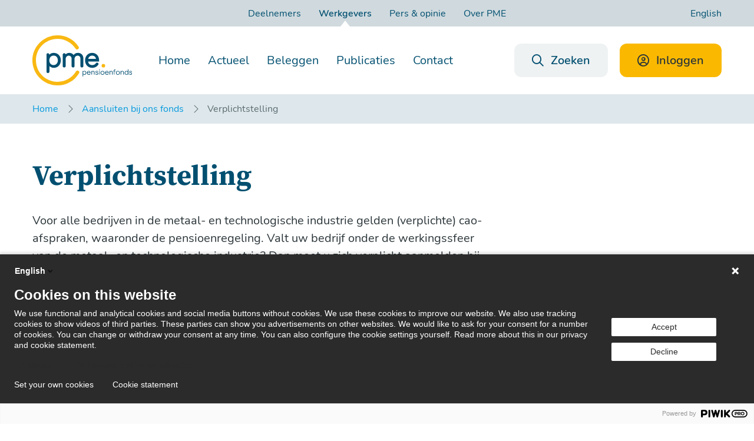

--- FILE ---
content_type: text/html; charset=UTF-8
request_url: https://www.pmepensioen.nl/verplichtstelling
body_size: 8364
content:
<!DOCTYPE html><html lang="nl" dir="ltr"><head><base href="/"><meta charset="utf-8" /><noscript><style>form.antibot * :not(.antibot-message) { display: none !important; }</style></noscript><meta name="description" content="Onze pensioenregeling is verplicht. Dat heeft de overheid bepaald. Of uw bedrijf onder onze verplichtstelling valt, hangt af van wat uw bedrijf precies doet." /><link rel="canonical" href="https://www.pmepensioen.nl/verplichtstelling" /><meta name="MobileOptimized" content="width" /><meta name="HandheldFriendly" content="true" /><meta name="viewport" content="width=device-width, initial-scale=1.0" /><script nonce="44f1be3f1a58d0ea7fde484d">window.dataLayer = window.dataLayer || []; window.dataLayer.push({"fondscode":"PME","userUid":"0","isMeekijker":false,"isInternVerkeer":false,"hotjar_account":"2648924","piwik_container_id":"749af3c4-a547-4f05-97bd-59ab389c5e59"});</script><script src=""></script><meta name="nonce" content="44f1be3f1a58d0ea7fde484d" /><link rel="stylesheet" href="https://cdn.pmepensioen.nl/cdn/css/main.css" /><link rel="icon" href="/cdn/assets/favicon/favicon.ico" type="image/vnd.microsoft.icon" /><link rel="alternate" hreflang="nl" href="https://www.pmepensioen.nl/verplichtstelling" /><title>Verplichtstelling | PME pensioenfonds</title><meta name="application-name" content=""><meta name="msapplication-config" content="https://cdn.pmepensioen.nl/cdn/assets/favicon/browserconfig.xml"/><link rel="apple-touch-icon" sizes="57x57" href="https://cdn.pmepensioen.nl/cdn/assets/favicon/apple-icon.png"><link rel="apple-touch-icon" sizes="57x57" href="https://cdn.pmepensioen.nl/cdn/assets/favicon/apple-icon-57x57.png"><link rel="apple-touch-icon" sizes="60x60" href="https://cdn.pmepensioen.nl/cdn/assets/favicon/apple-icon-60x60.png"><link rel="apple-touch-icon" sizes="72x72" href="https://cdn.pmepensioen.nl/cdn/assets/favicon/apple-icon-72x72.png"><link rel="apple-touch-icon" sizes="76x76" href="https://cdn.pmepensioen.nl/cdn/assets/favicon/apple-icon-76x76.png"><link rel="apple-touch-icon" sizes="114x114" href="https://cdn.pmepensioen.nl/cdn/assets/favicon/apple-icon-114x114.png"><link rel="apple-touch-icon" sizes="120x120" href="https://cdn.pmepensioen.nl/cdn/assets/favicon/apple-icon-120x120.png"><link rel="apple-touch-icon" sizes="144x144" href="https://cdn.pmepensioen.nl/cdn/assets/favicon/apple-icon-144x144.png"><link rel="apple-touch-icon" sizes="152x152" href="https://cdn.pmepensioen.nl/cdn/assets/favicon/apple-icon-152x152.png"><link rel="apple-touch-icon" sizes="180x180" href="https://cdn.pmepensioen.nl/cdn/assets/favicon/apple-icon-180x180.png"><link rel="icon" type="image/png" sizes="32x32" href="https://cdn.pmepensioen.nl/cdn/assets/favicon/favicon-32x32.png"><link rel="icon" type="image/png" sizes="96x96" href="https://cdn.pmepensioen.nl/cdn/assets/favicon/favicon-96x96.png"><link rel="icon" type="image/png" sizes="16x16" href="https://cdn.pmepensioen.nl/cdn/assets/favicon/favicon-16x16.png"><link rel="manifest" href="https://cdn.pmepensioen.nl/cdn/assets/favicon/manifest.json"><link rel="stylesheet" media="all" href="/sites/default/files/css/css_XUKx6oo_QUafamJBxB-up5zbw3tExESsTsQrlBLhcRE.css?delta=0&amp;language=nl&amp;theme=whitelabel&amp;include=eJxFyEsOgCAMBcALEXqmhzRSUz6hIHp7ExPjZhaz1c4U-2xQjwOXa-jYO1qyr__xs7QZVCxxdHbb4EwBxu4UXkavPtc4ld1KMlgRWAkxS3kAeQQo8g" /><link rel="stylesheet" media="all" href="/themes/custom/whitelabel/css/admin.css?t8up4z" /><script type="application/json" data-drupal-selector="drupal-settings-json">{"path":{"baseUrl":"\/","pathPrefix":"","currentPath":"node\/233","currentPathIsAdmin":false,"isFront":false,"currentLanguage":"nl"},"pluralDelimiter":"\u0003","suppressDeprecationErrors":true,"ajaxPageState":{"libraries":"eJxVjVEOAiEQQy-EzJFMVyaCO-CEAXFvb2Tjqj9t89qkioprhUajULtCvB7E96J9kWSRg7PNGmdaYOzaqudLRKNP8DDjZrMIaBBsXL9bTSOtdKTJTKWXlXY71Z7dI_Ewmupxw_MP5Hvowm7E1FiwsBBCTuUXvO9eFURRCg","theme":"whitelabel","theme_token":null},"ajaxTrustedUrl":{"\/verplichtstelling":true},"tkp_segments":[],"tkp_splunk":{"rumAccessToken":"lFilipMqyQCkbeFwFJwCpA","environment":"tkp-live-pmepensioen-production","sampler_ratio":null},"views":{"ajax_path":"\/views\/ajax","ajaxViews":{"views_dom_id:c57e0d3fb3d4fbe4e642742b1de8851b1e6b258cfd56f545d0b3cb5030e0f1d5":{"view_name":"search","view_display_id":"block","view_args":"","view_path":"\/node\/233","view_base_path":null,"view_dom_id":"c57e0d3fb3d4fbe4e642742b1de8851b1e6b258cfd56f545d0b3cb5030e0f1d5","pager_element":0}}},"user":{"uid":0,"permissionsHash":"6d48150ea86b9758382e906277954c2a8756b64521a1edf41e777a50eedd547f"}}</script><script src="/sites/default/files/js/js_l43SoQsg_3yRLDReob2mjrK5jJzBJqJ53uhacPar3oM.js?scope=header&amp;delta=0&amp;language=nl&amp;theme=whitelabel&amp;include=eJw9jFEOgCAMQy-E7kim6BKQaQgborc3ovGnfX0ftZSnOcDIPhihyqbu2QsMgosLeSh3lWOLiX7qTrPUPdFbQ6mbOyI3pZ4jVpyuhWgs8Cz96gbOOC5L"></script></head><body class="not-logged-in page"> <a href="/verplichtstelling#main-content" class="visually-hidden focusable"> Overslaan en naar inhoud gaan </a><script type="text/javascript" nonce="44f1be3f1a58d0ea7fde484d">
// <![CDATA[
(function(window, document, dataLayerName, id) {
window[dataLayerName]=window[dataLayerName]||[],window[dataLayerName].push({start:(new Date).getTime(),event:"stg.start"});var scripts=document.getElementsByTagName('script')[0],tags=document.createElement('script');
function stgCreateCookie(a,b,c){var d="";if(c){var e=new Date;e.setTime(e.getTime()+24*c*60*60*1e3),d="; expires="+e.toUTCString()}document.cookie=a+"="+b+d+"; path=/"}
var isStgDebug=(window.location.href.match("stg_debug")||document.cookie.match("stg_debug"))&&!window.location.href.match("stg_disable_debug");stgCreateCookie("stg_debug",isStgDebug?1:"",isStgDebug?14:-1);
var qP=[];dataLayerName!=="dataLayer"&&qP.push("data_layer_name="+dataLayerName),isStgDebug&&qP.push("stg_debug");var qPString=qP.length>0?("?"+qP.join("&")):"";
tags.async=!0,tags.src="https://tkppensioen.piwik.pro/"+id+".js"+qPString,scripts.parentNode.insertBefore(tags,scripts);
!function(a,n,i){a[n]=a[n]||{};for(var c=0;c<i.length;c++)!function(i){a[n][i]=a[n][i]||{},a[n][i].api=a[n][i].api||function(){var a=[].slice.call(arguments,0);"string"==typeof a[0]&&window[dataLayerName].push({event:n+"."+i+":"+a[0],parameters:[].slice.call(arguments,1)})}}(i[c])}(window,"ppms",["tm","cm"]);
})(window, document, 'dataLayer', '749af3c4-a547-4f05-97bd-59ab389c5e59');
// ]]>
</script><noscript><iframe src="https://tkppensioen.piwik.pro/749af3c4-a547-4f05-97bd-59ab389c5e59/noscript.html" title="Piwik PRO embed snippet" height="0" width="0" style="display:none;visibility:hidden" aria-hidden="true"></iframe></noscript><div class="dialog-off-canvas-main-canvas" data-off-canvas-main-canvas> <header role="banner"><div class="main-navigation"><div class="meta-bar-wrapper"><div class="container margin-bottom-remove"><div class="grid"><div class="col-12 col-bleed"><div class="meta-bar"> <nav class="context-menu" aria-label="Context menu"><ul class="context-menu__list"><li class="context-menu__item"> <a href="/home" class="context-menu__link" doelgroep="deelnemers" data-drupal-link-system-path="node/164">Deelnemers</a></li><li class="context-menu__item context-menu__item--active"> <a href="/werkgevers" doelgroep="werkgevers" class="context-menu__link context-menu__link--active" data-drupal-link-system-path="node/628">Werkgevers</a></li><li class="context-menu__item"> <a href="/pers" doelgroep="pers_en_opinie" class="context-menu__link" data-drupal-link-system-path="node/522">Pers &amp; opinie</a></li><li class="context-menu__item"> <a href="/over-pme" doelgroep="over_pme" class="context-menu__link" data-drupal-link-system-path="node/187">Over PME</a></li><li hreflang="en" data-drupal-link-system-path="&lt;front&gt;" class="en context-menu__item context-menu__item--language"> <a href="/en?no_translation=/verplichtstelling" class="context-menu__link" lang="en" data-cy="taal-en" hreflang="en" data-drupal-link-query="{&quot;no_translation&quot;:&quot;\/verplichtstelling&quot;}" data-drupal-link-system-path="&lt;front&gt;">English</a></li></ul> </nav></div></div></div></div></div><div class="navbar-wrapper"><div class="container margin-bottom-remove"><div class="grid"><div class="col-12 col-bleed"><div class="navbar"> <a class="navbar__logo-wrapper" href="/werkgevers" aria-label="PME pensioenfonds, naar homepage"> <img src="/cdn/assets/img/logo/logo.svg" alt="Logo - PME pensioenfonds" class="navbar__logo" /> </a><div class="navbar__navigation"> <nav id="block-primary-menu" class="main-menu" aria-label="Hoofdmenu"><ul class="main-menu__list"><li class="main-menu__item"> <a href="/werkgevers" doelgroep="werkgevers" class="main-menu__link" data-datalayer-category="Hoofdnavigatie" data-drupal-link-system-path="node/628">Home</a></li><li class="main-menu__item"> <a href="/actueel" class="main-menu__link" data-datalayer-category="Hoofdnavigatie" data-drupal-link-system-path="node/196">Actueel</a></li><li class="main-menu__item main-menu__item--collapsed"> <a href="/beleggen" class="main-menu__link main-menu__link--collapsed" data-datalayer-category="Hoofdnavigatie" data-drupal-link-system-path="node/588">Beleggen</a></li><li class="main-menu__item"> <a href="/publicaties-pme" class="main-menu__link" data-datalayer-category="Hoofdnavigatie" data-drupal-link-system-path="node/392">Publicaties</a></li><li class="main-menu__item last"> <a href="/contact/werkgevers" class="main-menu__link" doelgroep="werkgevers" data-datalayer-category="Hoofdnavigatie" data-drupal-link-system-path="node/451">Contact</a></li></ul> </nav> <button class="button button--search js-search-bar-open" aria-label="Zoeken openen"> <span class="button__icon button__icon--left far fa-search" aria-hidden="true"></span> <span class="hidden-xxs hidden-xs hidden-sm">Zoeken</span> </button> <a href="/login" class="button button--login" data-cy="navigatie-inloggen" data-gtm="navigatie-inloggen"> <span class="button__icon button__icon--left far fa-user-circle" aria-hidden="true"></span>Inloggen </a></div></div></div></div></div></div></div><div class="main-navigation main-navigation--mobile"><div class="navbar-wrapper"><div class="container margin-bottom-remove"><div class="grid"><div class="col-12 col-bleed"><div class="navbar"> <a href="/" class="navbar__logo-wrapper navbar__logo-wrapper--small" aria-label="PME pensioenfonds, naar homepage"> <img src="/cdn/assets/img/logo/logo.svg" alt="Logo - PME pensioenfonds" class="navbar__logo" /> </a><div class="navbar__group"> <a class="navbar__menu-toggle js-mobile-nav-open" role="button" data-cy="mobiel-navigatie-open" aria-label="Toggle menu"></a></div></div></div></div></div></div><div class="mobile-nav-overlay mobile-nav-overlay--hidden"></div><div class="mobile-nav-wrapper mobile-nav-wrapper--hidden"><div class="mobile-nav"><div class="mobile-nav__top"> <a class="mobile-nav__top__item mobile-nav__top__item--close js-mobile-nav-close" data-cy="mobiel-navigatie-sluiten" role="Button" aria-label="Close menu"></a> <a class="mobile-nav__top__item mobile-nav__top__item--search js-search-bar-open" data-offcanvas="1" role="button" aria-label="Zoeken openen"></a></div><div class="mobile-nav__menu-wrapper"> <nav id="block-primary-menu-mobile" class="main-menu main-menu--mobile" aria-label="Hoofdmenu"><ul class="main-menu__list"><li class="main-menu__item"> <a href="/werkgevers" doelgroep="werkgevers" class="main-menu__link" data-datalayer-category="Hoofdnavigatie" data-drupal-link-system-path="node/628">Home</a></li><li class="main-menu__item"> <a href="/actueel" class="main-menu__link" data-datalayer-category="Hoofdnavigatie" data-drupal-link-system-path="node/196">Actueel</a></li><li class="main-menu__item main-menu__item--collapsed"> <a href="/beleggen" class="main-menu__link main-menu__link--collapsed" data-datalayer-category="Hoofdnavigatie" data-drupal-link-system-path="node/588">Beleggen</a></li><li class="main-menu__item"> <a href="/publicaties-pme" class="main-menu__link" data-datalayer-category="Hoofdnavigatie" data-drupal-link-system-path="node/392">Publicaties</a></li><li class="main-menu__item last"> <a href="/contact/werkgevers" class="main-menu__link" doelgroep="werkgevers" data-datalayer-category="Hoofdnavigatie" data-drupal-link-system-path="node/451">Contact</a></li></ul> </nav><nav id="block-context-menu-mobile" class="context-menu context-menu--mobile" aria-label="Context menu"><ul class="context-menu__list"><li class="context-menu__item"> <a href="/home" class="context-menu__link" doelgroep="deelnemers" data-datalayer-category="Context" data-drupal-link-system-path="node/164">Deelnemers</a></li><li class="context-menu__item context-menu__item--active"> <a href="/werkgevers" doelgroep="werkgevers" class="context-menu__link context-menu__link--active" data-datalayer-category="Context" data-drupal-link-system-path="node/628">Werkgevers</a></li><li class="context-menu__item"> <a href="/pers" doelgroep="pers_en_opinie" class="context-menu__link" data-datalayer-category="Context" data-drupal-link-system-path="node/522">Pers &amp; opinie</a></li><li class="context-menu__item last"> <a href="/over-pme" doelgroep="over_pme" class="context-menu__link" data-datalayer-category="Context" data-drupal-link-system-path="node/187">Over PME</a></li></ul> </nav><nav class="language-switcher-language-url context-menu context-menu--mobile" id="block-language-mobile" role="navigation" aria-label="Taalkeuze"><ul class="context-menu__list"><li hreflang="en" data-drupal-link-system-path="&lt;front&gt;" class="en context-menu__item context-menu__item--language"> <a href="/en?no_translation=/verplichtstelling" class="context-menu__link" lang="en" data-cy="taal-en" hreflang="en" data-drupal-link-query="{&quot;no_translation&quot;:&quot;\/verplichtstelling&quot;}" data-drupal-link-system-path="&lt;front&gt;">English</a></li></ul> </nav></div><div class="mobile-nav__bottom"> <a href="/login" class="button button--login" data-gtm="navigatie-inloggen">Inloggen</a></div></div></div></div> </header><div class="breadcrumb-wrapper"><div class="container margin-bottom-remove"><div class="grid"><div class="col-12 col-bleed"> <nav class="breadcrumb" aria-label="Kruimelpad"><ol class="breadcrumb__list"><li class="breadcrumb__list__item" > <a href="/">Home</a></li><li class="breadcrumb__list__item" > <a href="/aansluiten">Aansluiten bij ons fonds</a></li><li class="breadcrumb__list__item" aria-current="page"> Verplichtstelling</li></ol> </nav></div></div></div></div><div class="notification-bar-wrapper"><div data-drupal-messages-fallback class="hidden"></div></div> <main id="main-content" ><div id="block-mainpagecontent"> <article><div class="container paragraph paragraph--type--header paragraph--view-mode--default"><div class="grid"><div class="col-12 col-md-8 col-bleed"><div class="page-intro page-intro--no-bg"><h1 class="page-intro__title page-intro__title--no-bg"> Verplichtstelling</h1><div class="page-intro__body"><p>Voor alle bedrijven in de metaal- en technologische industrie gelden (verplichte) cao-afspraken, waaronder de pensioenregeling. Valt uw bedrijf onder de werkingssfeer van de metaal- en technologische industrie? Dan moet u zich verplicht aanmelden bij de pensioenregeling van PME.&nbsp;</p></div></div></div></div></div><div class="container paragraph paragraph--type--wysiwyg paragraph--view-mode--default"><div class="grid"><div class="col-12 col-md-8 col-bleed"><div class="wysiwyg wysiwyg--default"><h2>Verplicht aansluiten: hangt af van bedrijfsactiviteiten</h2><p>Of uw bedrijf verplicht moet aansluiten hangt af van de bedrijfsactiviteiten. In de <a href="/sites/default/files/documenten/verplichtstelling.pdf" target="_blank" data-entity-type="media" data-entity-uuid="1124ca41-076e-42e7-90c9-c2d28d0093b2" data-entity-substitution="media" title="Verplichtstelling">verplichtstelling (pdf)</a> staan alle bedrijfsactiviteiten die onder de verplichtstelling vallen. Ook kunt u op <a href="http://www.bijwelkpensioenfondshoorik.nl">de website 'Bij welk pensioenfonds hoor ik'</a> op een eenvoudige manier checken bij welk pensioenfonds u mogelijk verplicht moet aansluiten.</p></div></div></div></div><div class="teaser-wrapper teaser-wrapper--mist"><div class="container margin-bottom-remove"><div class="grid"><div class="col-12 col-bleed"><div class="teaser"><div class="teaser__content"><h2>Aansluiten voor Directeur bestuurders in loondienst</h2><p>Bent u Directeur-bestuurder in loondienst en staat u ingeschreven bij de Kamer van Koophandel? Dan neemt u niet verplicht deel aan de regeling van PME. Wilt u wel deelnemen? Dan kunt u dit regelen op vrijwillige basis. Neem voor meer informatie contact op met één van de <a data-entity-substitution="canonical" data-entity-type="node" data-entity-uuid="80fff3a6-eabb-4fc8-ba79-3208243d78a6" href="/werkgeversconsulenten" title="Werkgeversconsulenten">werkgeversconsulenten</a>.</p><p>Bent u directeur-grootaandeelhouder en heeft u 10% of meer van de aandelen? Dan mag u niet deelnemen aan de regeling van PME.</p></div> <figure class="teaser__image"> <img srcset="/sites/default/files/styles/small/public/afbeeldingen/h-2624878-lowres.jpg?itok=RJflL6DZ 200w, /sites/default/files/styles/medium/public/afbeeldingen/h-2624878-lowres.jpg?itok=klsyXN_9 400w, /sites/default/files/styles/large/public/afbeeldingen/h-2624878-lowres.jpg?itok=EvO-KrjU 800w" sizes="100vw" width="400" height="267" src="/sites/default/files/styles/medium/public/afbeeldingen/h-2624878-lowres.jpg?itok=klsyXN_9" alt="" loading="lazy" /> </figure></div></div></div></div></div><div class="container paragraph paragraph--type--wysiwyg paragraph--view-mode--default"><div class="grid"><div class="col-12 col-md-8 col-bleed"><div class="wysiwyg wysiwyg--default"><h2>Aansluiten op vrijwillige basis</h2><p>Valt u niet onder de CAO Metalektro? Dan kan uw bedrijf op zich ook op vrijwillige basis worden aangesloten bij PME. U moet dan wel aan een aantal voorwaarden voldoen. Zo moet uw bedrijf een relatie hebben met de sector&nbsp;en mag het niet onder een andere verplichte pensioenregeling vallen.&nbsp;</p><p>Wilt u meer informatie over vrijwillig aansluiten bij PME Pensioen? Neem dan contact op met de specialisten van&nbsp;de&nbsp;<a class="link--external" href="https://www.caometalektro.nl/home" target="_blank">Raad van Overleg Metalektro (ROM)</a>&nbsp;</p><ul><li>Postcode 1000 t/m 2400 en 6700 t/m 9900<br>Alexander Holdinga&nbsp;<br>telefoon 070 – 31 71 956&nbsp;<br>e-mail:&nbsp;<a href="mailto:a.holdinga@romcao.nl">a.holdinga@romcao.nl</a><br>&nbsp;</li><li>Postcode 2500 t/m 6600<br>Michel Fröling&nbsp;<br>telefoon 070 – 31 71 946&nbsp;<br>e-mail:&nbsp;<a href="mailto:m.froling@romcao.nl">m.froling@romcao.nl</a><br>&nbsp;</li><li>Jacques Holierhoek (programmamanager)<br>telefoon 070 – 31 71 918<br>e-mail:&nbsp;<a href="mailto:j.holierhoek@romcao.nl">j.holierhoek@romcao.nl</a></li></ul></div></div></div></div></article></div> </main> <footer role="contentinfo"><div class="footer-contact"><div class="container"><div class="grid"><div class="col-12 col-bleed"><h2 class="footer-contact__title"> Wij zijn er voor je.</h2><div class="footer-contact__subtitle"> Heb je vragen? Ons team staat voor je klaar.</div></div></div><div class="grid grid-bleed"><div class="col-12 col-sm-4 col-grid"><div class="footer-contact__block footer-contact__block--left"> <i class="footer-contact__block__icon fal fa-clock" aria-hidden="true"></i><div class="footer-contact__block__description"><p class="paragraph--small">Maandag t/m vrijdag<br>08:00 uur tot 17:00 uur</p></div></div></div><div class="col-12 col-sm-4 col-grid"><div class="footer-contact__block footer-contact__block--middle"> <i class="footer-contact__block__icon fal fa-phone-volume" aria-hidden="true"></i><div class="footer-contact__block__description"><p class="paragraph--small">Deelnemers:&nbsp;<a href="tel:088 1947 001">088 1947 001</a><br>Werkgevers:&nbsp;<a href="tel:088 1947 002">088 1947 002</a></p></div></div></div><div class="col-12 col-sm-4 col-grid"><div class="footer-contact__block footer-contact__block--right"> <i class="footer-contact__block__icon fal fa-envelope" aria-hidden="true"></i><div class="footer-contact__block__description"><p class="paragraph--small"><a href="mailto:deelnemer@pmepensioen.nl">deelnemer@pmepensioen.nl</a><br><a href="mailto:werkgever@pmepensioen.nl">werkgever@pmepensioen.nl</a></p><p class="paragraph--small">&nbsp;</p></div></div></div></div></div></div><div class="footer-navigation"><div class="container margin-bottom-remove"><div class="grid grid-bleed"><div class="col-12 col-sm-6"> <a class="footer-navigation__logo-wrapper" href="/werkgevers"> <img alt="Logo &ndash; PME pensioenfonds" class="footer-navigation__logo" src="/cdn/assets/img/logo/logo.svg"/> </a></div><div class="col-12 col-sm-6"><div class="footer-navigation__menu-wrapper"> <nav id="block-footer-nav-left" class="footer-navigation__menu footer-navigation__menu--left" aria-label="Footer navigation left"><ul class="footer-navigation__menu__list"><li class="footer-navigation__menu__item footer-navigation__menu__item--collapsed"> <a href="/contact/werkgevers" class="footer-navigation__menu__link footer-navigation__menu__link--collapsed" doelgroep="werkgevers" data-datalayer-category="Footer left" data-drupal-link-system-path="node/451">Contact</a></li><li class="footer-navigation__menu__item"> <a href="/actueel" class="footer-navigation__menu__link" data-datalayer-category="Footer left" data-drupal-link-system-path="node/196">Actueel</a></li><li class="footer-navigation__menu__item last"> <a href="/over-ons/werken-bij-pme" class="footer-navigation__menu__link" data-datalayer-category="Footer left" data-drupal-link-system-path="node/384">Vacatures</a></li></ul> </nav><nav id="block-footer-nav-right" class="footer-navigation__menu" aria-label="Footer navigation right"><ul class="footer-navigation__menu__list"><li class="footer-navigation__menu__item"> <a href="/login" class="footer-navigation__menu__link" data-datalayer-category="Footer right" data-drupal-link-system-path="login">Inloggen</a></li><li class="footer-navigation__menu__item"> <a href="/juridische-informatie-beleid-en-documenten" title="Downloads" class="footer-navigation__menu__link" data-datalayer-category="Footer right" data-drupal-link-system-path="node/209">Downloads</a></li><li class="footer-navigation__menu__item"> <a href="/pers" class="footer-navigation__menu__link" data-datalayer-category="Footer right" data-drupal-link-system-path="node/522">Pers</a></li><li class="footer-navigation__menu__item last"> <a href="/klacht" class="footer-navigation__menu__link" data-datalayer-category="Footer right" data-drupal-link-system-path="node/215">Klacht indienen</a></li></ul> </nav></div></div></div></div></div><div class="footer-legal"><div class="container margin-bottom-remove"><div class="grid"><div class="col-12 col-sm-6 col-bleed"><div class="footer-legal__copyright"> &copy; PME pensioenfonds</div></div><div class="col-12 col-sm-6 col-bleed"> <nav id="block-footer-legal" class="footer-legal__menu" aria-label="Footer: Legal menu"><ul class="footer-legal__menu__list"><li class="footer-legal__menu__item"> <a href="/disclaimer" class="footer-legal__menu__link" data-datalayer-category="Legal" data-drupal-link-system-path="node/208">Disclaimer</a></li class="footer-legal__menu__item"><li class="footer-legal__menu__item"> <a href="/privacy-statement" class="footer-legal__menu__link" data-datalayer-category="Legal" data-drupal-link-system-path="node/206">Privacystatement</a></li class="footer-legal__menu__item"><li class="footer-legal__menu__item"> <a href="/cookiebeleid" class="footer-legal__menu__link" data-datalayer-category="Legal" data-drupal-link-system-path="node/207">Cookiebeleid</a></li class="footer-legal__menu__item"><li class="footer-legal__menu__item last"> <a id="piwik-cookiebanner-link" href="#" class="footer-legal__menu__link" data-datalayer-category="Cookies instellen" onclick="return false;">Cookies instellen</a></li></ul> </nav></div></div></div></div> </footer><div class="search-wrapper search-wrapper--hidden" id="search-modal" role="dialog" aria-modal="true" aria-labelledby="search-modal__title"><div class="search"><div class="container"><div class="grid justify-center"><div class="col-12 col-sm-11 col-md-9 col-bleed"><div class="js-view-dom-id-c57e0d3fb3d4fbe4e642742b1de8851b1e6b258cfd56f545d0b3cb5030e0f1d5 view-zoeken"><div class="search-bar search-bar--overlay"><div class="grid justify-space-between"><div class="col-12 col-sm-9"> <a class="search-bar__close search-bar__close--mobile js-search-bar-close" role="button" href="#" aria-label="Close search overlay"></a><div class="search-results" data-datalayer-search-count="20"><form class="views-exposed-form" data-drupal-selector="views-exposed-form-search-block" action="/verplichtstelling" method="get" id="views-exposed-form-search-block" accept-charset="UTF-8"><div class="search-bar__form"><div class="search-bar__input-wrapper"><div class="search-bar__throbber-wrapper"> <span class="search-bar__throbber fas fa-spinner-third fa-spin" aria-hidden="true"></span></div><div class="form-field form-field--text form-item js-form-field js-form-item form-field--no-label"><div class="form-field__element"> <input placeholder="Waar ben je naar op zoek?" data-drupal-selector="edit-search-api-fulltext" class="search-bar__input form-text form-field__text" data-hj-whitelist="" type="text" id="edit-search-api-fulltext" name="search_api_fulltext" value="" size="30" maxlength="128" data-cy="search_api_fulltext" /></div></div></div><div class="search-bar__submit-wrapper"> <span class="search-bar__clear search-bar__clear--hidden far fa-times js-search-clear" aria-label="Clear input search bar" role="button"></span> <input data-drupal-selector="edit-submit-search" class="search-bar__submit button button--primary js-form-submit form-submit form-field__cta" type="submit" id="edit-submit-search" value="Zoeken" /></div></div> <input type="hidden" name="target_audience" value="werkgevers" /></form><h2 class="search-results__header" id="search-modal__title">Veelgezochte onderwerpen</h2><ul class="popular-search-terms-list"><li class="popular-search-terms-list__item"> <a href="/post-documenten-en-overzichten" class="popular-search-term"><h3 class="popular-search-term__title">Post, documenten en overzichten</h3><div class="popular-search-term__description"> Bekijk je post, documenten en overzichten in je eigen postbus.</div> </a></li><li class="popular-search-terms-list__item"> <a href="/hoeveel-pensioen-krijg-je-later" class="popular-search-term"><h3 class="popular-search-term__title">Hoeveel pensioen krijg je later</h3><div class="popular-search-term__description"> Bekijk in de pensioenplanner hoeveel pensioen je later krijgt.</div> </a></li><li class="popular-search-terms-list__item"> <a href="/eerder-met-pensioen" class="popular-search-term"><h3 class="popular-search-term__title">Eerder met pensioen</h3><div class="popular-search-term__description"> Bekijk wanneer je met pensioen kunt gaan en hoeveel pensioen je dan krijgt.</div> </a></li></ul></div></div><div class="col-3 col-grid direction-row justify-end hidden-xxs hidden-xs"> <a class="search-bar__close js-search-bar-close" role="button" href="#">Sluit scherm</a></div></div></div></div></div></div></div></div></div></div><div id="chat-root"></div><script src="https://cdn.pmepensioen.nl/cdn/js/splunk-observability/splunk-otel-web-0.21.0.js" integrity="sha384-CFSI9JIBPxhVPB2i4ABec4xxwWnQ18W0hcgOpPlxLCXtDeFX+UCWembvNXe1CQrK" crossorigin="anonymous"></script><script src="/sites/default/files/js/js_OOC_6KIHLxvF5FhGOer0HpwM3zJbxkrv5-urt3RSpWI.js?scope=footer&amp;delta=1&amp;language=nl&amp;theme=whitelabel&amp;include=eJw9jFEOgCAMQy-E7kim6BKQaQgborc3ovGnfX0ftZSnOcDIPhihyqbu2QsMgosLeSh3lWOLiX7qTrPUPdFbQ6mbOyI3pZ4jVpyuhWgs8Cz96gbOOC5L"></script><script src="/webapps/chat-frontend/ACChat.js?version=93c39768398dcc78c454a5db1a24bba38d383da0c544d2849bdfeb09fcd86c37" type="module"></script><script src="/webapps/chat-frontend/aws-init-script.js?version=93c39768398dcc78c454a5db1a24bba38d383da0c544d2849bdfeb09fcd86c37" type="module"></script><script src="/webapps/chat-frontend/amazon-connect-chat-interface.js?version=93c39768398dcc78c454a5db1a24bba38d383da0c544d2849bdfeb09fcd86c37" type="module"></script><script src="/sites/default/files/js/js_eKskdHXeWF_hQfpObLhk8jcWQES8vdjYe8GQtMhaEw4.js?scope=footer&amp;delta=5&amp;language=nl&amp;theme=whitelabel&amp;include=eJw9jFEOgCAMQy-E7kim6BKQaQgborc3ovGnfX0ftZSnOcDIPhihyqbu2QsMgosLeSh3lWOLiX7qTrPUPdFbQ6mbOyI3pZ4jVpyuhWgs8Cz96gbOOC5L"></script></body></html>

--- FILE ---
content_type: text/css
request_url: https://cdn.pmepensioen.nl/cdn/css/main.css
body_size: 861090
content:
@font-face{font-family:Nunito;font-style:normal;font-weight:400;src:url(../fonts/nunito-regular.ttf) format("truetype"),url(../fonts/nunito-regular.woff2) format("woff2"),url(../fonts/nunito-regular.woff) format("woff")}@font-face{font-family:Nunito;font-style:italic;font-weight:400;src:url(../fonts/nunito-regularitalic.ttf) format("truetype"),url(../fonts/nunito-regularitalic.woff2) format("woff2"),url(../fonts/nunito-regularitalic.woff) format("woff")}@font-face{font-family:Nunito;font-style:normal;font-weight:600;src:url(../fonts/nunito-semibold.ttf) format("truetype"),url(../fonts/nunito-semibold.woff2) format("woff2"),url(../fonts/nunito-semibold.woff) format("woff")}@font-face{font-family:Nunito;font-style:italic;font-weight:600;src:url(../fonts/nunito-semibolditalic.ttf) format("truetype"),url(../fonts/nunito-semibolditalic.woff2) format("woff2"),url(../fonts/nunito-semibolditalic.woff) format("woff")}@font-face{font-family:Nunito;font-style:normal;font-weight:700;src:url(../fonts/nunito-bold.ttf) format("truetype"),url(../fonts/nunito-bold.woff2) format("woff2"),url(../fonts/nunito-bold.woff) format("woff")}@font-face{font-family:Nunito;font-style:italic;font-weight:700;src:url(../fonts/nunito-bolditalic.ttf) format("truetype"),url(../fonts/nunito-bolditalic.woff2) format("woff2"),url(../fonts/nunito-bolditalic.woff) format("woff")}@font-face{font-family:"Source Serif Pro";font-style:normal;font-weight:400;src:url(../fonts/source-serif-pro-regular.ttf) format("truetype"),url(../fonts/source-serif-pro-regular.woff2) format("woff2"),url(../fonts/source-serif-pro-regular.woff) format("woff")}@font-face{font-family:"Source Serif Pro";font-style:italic;font-weight:400;src:url(../fonts/source-serif-pro-regularitalic.ttf) format("truetype"),url(../fonts/source-serif-pro-regularitalic.woff2) format("woff2"),url(../fonts/source-serif-pro-regularitalic.woff) format("woff")}@font-face{font-family:"Source Serif Pro";font-style:normal;font-weight:500;src:url(../fonts/source-serif-pro-semibold.ttf) format("truetype"),url(../fonts/source-serif-pro-semibold.woff2) format("woff2"),url(../fonts/source-serif-pro-semibold.woff) format("woff")}@font-face{font-family:"Source Serif Pro";font-style:italic;font-weight:500;src:url(../fonts/source-serif-pro-semibolditalic.ttf) format("truetype"),url(../fonts/source-serif-pro-semibolditalic.woff2) format("woff2"),url(../fonts/source-serif-pro-semibolditalic.woff) format("woff")}@font-face{font-family:"Source Serif Pro";font-style:normal;font-weight:600;src:url(../fonts/source-serif-pro-semibold.ttf) format("truetype"),url(../fonts/source-serif-pro-semibold.woff2) format("woff2"),url(../fonts/source-serif-pro-semibold.woff) format("woff")}@font-face{font-family:"Source Serif Pro";font-style:italic;font-weight:600;src:url(../fonts/source-serif-pro-semibolditalic.ttf) format("truetype"),url(../fonts/source-serif-pro-semibolditalic.woff2) format("woff2"),url(../fonts/source-serif-pro-semibolditalic.woff) format("woff")}@font-face{font-family:"Source Serif Pro";font-style:normal;font-weight:700;src:url(../fonts/source-serif-pro-bold.ttf) format("truetype"),url(../fonts/source-serif-pro-bold.woff2) format("woff2"),url(../fonts/source-serif-pro-bold.woff) format("woff")}@font-face{font-family:"Source Serif Pro";font-style:italic;font-weight:700;src:url(../fonts/source-serif-pro-bolditalic.ttf) format("truetype"),url(../fonts/source-serif-pro-bolditalic.woff2) format("woff2"),url(../fonts/source-serif-pro-bolditalic.woff) format("woff")}@font-face{font-family:"Source Serif Pro Black";font-style:normal;font-weight:900;src:url(../fonts/source-serif-pro-black.ttf) format("truetype"),url(../fonts/source-serif-pro-black.woff2) format("woff2"),url(../fonts/source-serif-pro-black.woff) format("woff")}@font-face{font-family:"Source Serif Pro Black";font-style:italic;font-weight:900;src:url(../fonts/source-serif-pro-blackitalic.ttf) format("truetype"),url(../fonts/source-serif-pro-blackitalic.woff2) format("woff2"),url(../fonts/source-serif-pro-blackitalic.woff) format("woff")}
/*!
 * Font Awesome Pro 6.4.0 by @fontawesome - https://fontawesome.com
 * License - https://fontawesome.com/license (Commercial License)
 * Copyright 2023 Fonticons, Inc.
 */.fa{font-family:var(--fa-style-family,"Font Awesome 6 Pro");font-weight:var(--fa-style,900)}.fa,.fa-brands,.fa-classic,.fa-duotone,.fa-light,.fa-regular,.fa-sharp,.fa-sharp-solid,.fa-solid,.fa-thin,.fab,.fad,.fal,.far,.fas,.fasl,.fasr,.fass,.fat{-moz-osx-font-smoothing:grayscale;-webkit-font-smoothing:antialiased;display:var(--fa-display,inline-block);font-style:normal;font-variant:normal;line-height:1;text-rendering:auto}.fa-classic,.fa-light,.fa-regular,.fa-solid,.fa-thin,.fal,.far,.fas,.fat{font-family:Font Awesome\ 6 Pro}.fa-brands,.fab{font-family:Font Awesome\ 6 Brands}.fa-classic.fa-duotone,.fa-duotone,.fad{font-family:Font Awesome\ 6 Duotone}.fa-sharp,.fasl,.fasr,.fass{font-family:Font Awesome\ 6 Sharp}.fa-sharp,.fass{font-weight:900}.fa-1x{font-size:1em}.fa-2x{font-size:2em}.fa-3x{font-size:3em}.fa-4x{font-size:4em}.fa-5x{font-size:5em}.fa-6x{font-size:6em}.fa-7x{font-size:7em}.fa-8x{font-size:8em}.fa-9x{font-size:9em}.fa-10x{font-size:10em}.fa-2xs{font-size:.625em;line-height:.1em;vertical-align:.225em}.fa-xs{font-size:.75em;line-height:.0833333337em;vertical-align:.125em}.fa-sm{font-size:.875em;line-height:.0714285718em;vertical-align:.0535714295em}.fa-lg{font-size:1.25em;line-height:.05em;vertical-align:-.075em}.fa-xl{font-size:1.5em;line-height:.0416666682em;vertical-align:-.125em}.fa-2xl{font-size:2em;line-height:.03125em;vertical-align:-.1875em}.fa-fw{text-align:center;width:1.25em}.fa-ul{list-style-type:none;margin-left:var(--fa-li-margin,2.5em);padding-left:0}.fa-ul>li{position:relative}.fa-li{left:calc(var(--fa-li-width, 2em)*-1);line-height:inherit;position:absolute;text-align:center;width:var(--fa-li-width,2em)}.fa-border{border-color:var(--fa-border-color,#eee);border-radius:var(--fa-border-radius,.1em);border-style:var(--fa-border-style,solid);border-width:var(--fa-border-width,.08em);padding:var(--fa-border-padding,.2em .25em .15em)}.fa-pull-left{float:left;margin-right:var(--fa-pull-margin,.3em)}.fa-pull-right{float:right;margin-left:var(--fa-pull-margin,.3em)}.fa-beat{animation-delay:var(--fa-animation-delay,0s);animation-direction:var(--fa-animation-direction,normal);animation-duration:var(--fa-animation-duration,1s);animation-iteration-count:var(--fa-animation-iteration-count,infinite);animation-name:fa-beat;animation-timing-function:var(--fa-animation-timing,ease-in-out)}.fa-bounce{animation-delay:var(--fa-animation-delay,0s);animation-direction:var(--fa-animation-direction,normal);animation-duration:var(--fa-animation-duration,1s);animation-iteration-count:var(--fa-animation-iteration-count,infinite);animation-name:fa-bounce;animation-timing-function:var(--fa-animation-timing,cubic-bezier(.28,.84,.42,1))}.fa-fade{animation-iteration-count:var(--fa-animation-iteration-count,infinite);animation-name:fa-fade;animation-timing-function:var(--fa-animation-timing,cubic-bezier(.4,0,.6,1))}.fa-beat-fade,.fa-fade{animation-delay:var(--fa-animation-delay,0s);animation-direction:var(--fa-animation-direction,normal);animation-duration:var(--fa-animation-duration,1s)}.fa-beat-fade{animation-iteration-count:var(--fa-animation-iteration-count,infinite);animation-name:fa-beat-fade;animation-timing-function:var(--fa-animation-timing,cubic-bezier(.4,0,.6,1))}.fa-flip{animation-delay:var(--fa-animation-delay,0s);animation-direction:var(--fa-animation-direction,normal);animation-duration:var(--fa-animation-duration,1s);animation-iteration-count:var(--fa-animation-iteration-count,infinite);animation-name:fa-flip;animation-timing-function:var(--fa-animation-timing,ease-in-out)}.fa-shake{animation-duration:var(--fa-animation-duration,1s);animation-iteration-count:var(--fa-animation-iteration-count,infinite);animation-name:fa-shake;animation-timing-function:var(--fa-animation-timing,linear)}.fa-shake,.fa-spin{animation-delay:var(--fa-animation-delay,0s);animation-direction:var(--fa-animation-direction,normal)}.fa-spin{animation-duration:var(--fa-animation-duration,2s);animation-iteration-count:var(--fa-animation-iteration-count,infinite);animation-name:fa-spin;animation-timing-function:var(--fa-animation-timing,linear)}.fa-spin-reverse{--fa-animation-direction:reverse}.fa-pulse,.fa-spin-pulse{animation-direction:var(--fa-animation-direction,normal);animation-duration:var(--fa-animation-duration,1s);animation-iteration-count:var(--fa-animation-iteration-count,infinite);animation-name:fa-spin;animation-timing-function:var(--fa-animation-timing,steps(8))}@media (prefers-reduced-motion:reduce){.fa-beat,.fa-beat-fade,.fa-bounce,.fa-fade,.fa-flip,.fa-pulse,.fa-shake,.fa-spin,.fa-spin-pulse{animation-delay:-1ms;animation-duration:1ms;animation-iteration-count:1;transition-delay:0s;transition-duration:0s}}@keyframes fa-beat{0%,90%{transform:scale(1)}45%{transform:scale(var(--fa-beat-scale,1.25))}}@keyframes fa-bounce{0%{transform:scale(1) translateY(0)}10%{transform:scale(var(--fa-bounce-start-scale-x,1.1),var(--fa-bounce-start-scale-y,.9)) translateY(0)}30%{transform:scale(var(--fa-bounce-jump-scale-x,.9),var(--fa-bounce-jump-scale-y,1.1)) translateY(var(--fa-bounce-height,-.5em))}50%{transform:scale(var(--fa-bounce-land-scale-x,1.05),var(--fa-bounce-land-scale-y,.95)) translateY(0)}57%{transform:scale(1) translateY(var(--fa-bounce-rebound,-.125em))}64%{transform:scale(1) translateY(0)}to{transform:scale(1) translateY(0)}}@keyframes fa-fade{50%{opacity:var(--fa-fade-opacity,.4)}}@keyframes fa-beat-fade{0%,to{opacity:var(--fa-beat-fade-opacity,.4);transform:scale(1)}50%{opacity:1;transform:scale(var(--fa-beat-fade-scale,1.125))}}@keyframes fa-flip{50%{transform:rotate3d(var(--fa-flip-x,0),var(--fa-flip-y,1),var(--fa-flip-z,0),var(--fa-flip-angle,-180deg))}}@keyframes fa-shake{0%{transform:rotate(-15deg)}4%{transform:rotate(15deg)}24%,8%{transform:rotate(-18deg)}12%,28%{transform:rotate(18deg)}16%{transform:rotate(-22deg)}20%{transform:rotate(22deg)}32%{transform:rotate(-12deg)}36%{transform:rotate(12deg)}40%,to{transform:rotate(0deg)}}@keyframes fa-spin{0%{transform:rotate(0deg)}to{transform:rotate(1turn)}}.fa-rotate-90{transform:rotate(90deg)}.fa-rotate-180{transform:rotate(180deg)}.fa-rotate-270{transform:rotate(270deg)}.fa-flip-horizontal{transform:scaleX(-1)}.fa-flip-vertical{transform:scaleY(-1)}.fa-flip-both,.fa-flip-horizontal.fa-flip-vertical{transform:scale(-1)}.fa-rotate-by{transform:rotate(var(--fa-rotate-angle,none))}.fa-stack{display:inline-block;height:2em;line-height:2em;position:relative;vertical-align:middle;width:2.5em}.fa-stack-1x,.fa-stack-2x{left:0;position:absolute;text-align:center;width:100%;z-index:var(--fa-stack-z-index,auto)}.fa-stack-1x{line-height:inherit}.fa-stack-2x{font-size:2em}.fa-inverse{color:var(--fa-inverse,#fff)}.fa-0:before{content:"\30 "}.fa-1:before{content:"\31 "}.fa-2:before{content:"\32 "}.fa-3:before{content:"\33 "}.fa-4:before{content:"\34 "}.fa-5:before{content:"\35 "}.fa-6:before{content:"\36 "}.fa-7:before{content:"\37 "}.fa-8:before{content:"\38 "}.fa-9:before{content:"\39 "}.fa-fill-drip:before{content:"\f576"}.fa-arrows-to-circle:before{content:"\e4bd"}.fa-chevron-circle-right:before,.fa-circle-chevron-right:before{content:"\f138"}.fa-wagon-covered:before{content:"\f8ee"}.fa-line-height:before{content:"\f871"}.fa-bagel:before{content:"\e3d7"}.fa-transporter-7:before{content:"\e2a8"}.fa-at:before{content:"\@"}.fa-rectangles-mixed:before{content:"\e323"}.fa-phone-arrow-up-right:before,.fa-phone-arrow-up:before,.fa-phone-outgoing:before{content:"\e224"}.fa-trash-alt:before,.fa-trash-can:before{content:"\f2ed"}.fa-circle-l:before{content:"\e114"}.fa-head-side-goggles:before,.fa-head-vr:before{content:"\f6ea"}.fa-text-height:before{content:"\f034"}.fa-user-times:before,.fa-user-xmark:before{content:"\f235"}.fa-face-hand-yawn:before{content:"\e379"}.fa-gauge-simple-min:before,.fa-tachometer-slowest:before{content:"\f62d"}.fa-stethoscope:before{content:"\f0f1"}.fa-coffin:before{content:"\f6c6"}.fa-comment-alt:before,.fa-message:before{content:"\f27a"}.fa-bowl-salad:before,.fa-salad:before{content:"\f81e"}.fa-info:before{content:"\f129"}.fa-robot-astromech:before{content:"\e2d2"}.fa-ring-diamond:before{content:"\e5ab"}.fa-fondue-pot:before{content:"\e40d"}.fa-theta:before{content:"\f69e"}.fa-face-hand-peeking:before{content:"\e481"}.fa-square-user:before{content:"\e283"}.fa-compress-alt:before,.fa-down-left-and-up-right-to-center:before{content:"\f422"}.fa-explosion:before{content:"\e4e9"}.fa-file-alt:before,.fa-file-lines:before,.fa-file-text:before{content:"\f15c"}.fa-wave-square:before{content:"\f83e"}.fa-ring:before{content:"\f70b"}.fa-building-un:before{content:"\e4d9"}.fa-dice-three:before{content:"\f527"}.fa-tire-pressure-warning:before{content:"\f633"}.fa-wifi-2:before,.fa-wifi-fair:before{content:"\f6ab"}.fa-calendar-alt:before,.fa-calendar-days:before{content:"\f073"}.fa-mp3-player:before{content:"\f8ce"}.fa-anchor-circle-check:before{content:"\e4aa"}.fa-tally-4:before{content:"\e297"}.fa-rectangle-history:before{content:"\e4a2"}.fa-building-circle-arrow-right:before{content:"\e4d1"}.fa-volleyball-ball:before,.fa-volleyball:before{content:"\f45f"}.fa-sun-haze:before{content:"\f765"}.fa-text-size:before{content:"\f894"}.fa-ufo:before{content:"\e047"}.fa-fork:before,.fa-utensil-fork:before{content:"\f2e3"}.fa-arrows-up-to-line:before{content:"\e4c2"}.fa-mobile-signal:before{content:"\e1ef"}.fa-barcode-scan:before{content:"\f465"}.fa-sort-desc:before,.fa-sort-down:before{content:"\f0dd"}.fa-folder-arrow-down:before,.fa-folder-download:before{content:"\e053"}.fa-circle-minus:before,.fa-minus-circle:before{content:"\f056"}.fa-face-icicles:before{content:"\e37c"}.fa-shovel:before{content:"\f713"}.fa-door-open:before{content:"\f52b"}.fa-films:before{content:"\e17a"}.fa-right-from-bracket:before,.fa-sign-out-alt:before{content:"\f2f5"}.fa-face-glasses:before{content:"\e377"}.fa-nfc:before{content:"\e1f7"}.fa-atom:before{content:"\f5d2"}.fa-soap:before{content:"\e06e"}.fa-heart-music-camera-bolt:before,.fa-icons:before{content:"\f86d"}.fa-microphone-alt-slash:before,.fa-microphone-lines-slash:before{content:"\f539"}.fa-closed-captioning-slash:before{content:"\e135"}.fa-calculator-alt:before,.fa-calculator-simple:before{content:"\f64c"}.fa-bridge-circle-check:before{content:"\e4c9"}.fa-sliders-up:before,.fa-sliders-v:before{content:"\f3f1"}.fa-location-minus:before,.fa-map-marker-minus:before{content:"\f609"}.fa-pump-medical:before{content:"\e06a"}.fa-fingerprint:before{content:"\f577"}.fa-ski-boot:before{content:"\e3cc"}.fa-rectangle-sd:before,.fa-standard-definition:before{content:"\e28a"}.fa-h1:before{content:"\f313"}.fa-hand-point-right:before{content:"\f0a4"}.fa-magnifying-glass-location:before,.fa-search-location:before{content:"\f689"}.fa-message-bot:before{content:"\e3b8"}.fa-forward-step:before,.fa-step-forward:before{content:"\f051"}.fa-face-smile-beam:before,.fa-smile-beam:before{content:"\f5b8"}.fa-light-ceiling:before{content:"\e016"}.fa-comment-alt-exclamation:before,.fa-message-exclamation:before{content:"\f4a5"}.fa-bowl-scoop:before,.fa-bowl-shaved-ice:before{content:"\e3de"}.fa-square-x:before{content:"\e286"}.fa-utility-pole-double:before{content:"\e2c4"}.fa-flag-checkered:before{content:"\f11e"}.fa-chevron-double-up:before,.fa-chevrons-up:before{content:"\f325"}.fa-football-ball:before,.fa-football:before{content:"\f44e"}.fa-user-vneck:before{content:"\e461"}.fa-school-circle-exclamation:before{content:"\e56c"}.fa-crop:before{content:"\f125"}.fa-angle-double-down:before,.fa-angles-down:before{content:"\f103"}.fa-users-rectangle:before{content:"\e594"}.fa-people-roof:before{content:"\e537"}.fa-arrow-square-right:before,.fa-square-arrow-right:before{content:"\f33b"}.fa-location-plus:before,.fa-map-marker-plus:before{content:"\f60a"}.fa-lightbulb-exclamation-on:before{content:"\e1ca"}.fa-people-line:before{content:"\e534"}.fa-beer-mug-empty:before,.fa-beer:before{content:"\f0fc"}.fa-crate-empty:before{content:"\e151"}.fa-diagram-predecessor:before{content:"\e477"}.fa-transporter:before{content:"\e042"}.fa-calendar-circle-user:before{content:"\e471"}.fa-arrow-up-long:before,.fa-long-arrow-up:before{content:"\f176"}.fa-person-carry-box:before,.fa-person-carry:before{content:"\f4cf"}.fa-burn:before,.fa-fire-flame-simple:before{content:"\f46a"}.fa-male:before,.fa-person:before{content:"\f183"}.fa-laptop:before{content:"\f109"}.fa-file-csv:before{content:"\f6dd"}.fa-menorah:before{content:"\f676"}.fa-union:before{content:"\f6a2"}.fa-chevron-double-left:before,.fa-chevrons-left:before{content:"\f323"}.fa-circle-heart:before,.fa-heart-circle:before{content:"\f4c7"}.fa-truck-plane:before{content:"\e58f"}.fa-record-vinyl:before{content:"\f8d9"}.fa-bring-forward:before{content:"\f856"}.fa-square-p:before{content:"\e279"}.fa-face-grin-stars:before,.fa-grin-stars:before{content:"\f587"}.fa-sigma:before{content:"\f68b"}.fa-camera-movie:before{content:"\f8a9"}.fa-bong:before{content:"\f55c"}.fa-clarinet:before{content:"\f8ad"}.fa-truck-flatbed:before{content:"\e2b6"}.fa-pastafarianism:before,.fa-spaghetti-monster-flying:before{content:"\f67b"}.fa-arrow-down-up-across-line:before{content:"\e4af"}.fa-leaf-heart:before{content:"\f4cb"}.fa-house-building:before{content:"\e1b1"}.fa-cheese-swiss:before{content:"\f7f0"}.fa-spoon:before,.fa-utensil-spoon:before{content:"\f2e5"}.fa-jar-wheat:before{content:"\e517"}.fa-envelopes-bulk:before,.fa-mail-bulk:before{content:"\f674"}.fa-file-circle-exclamation:before{content:"\e4eb"}.fa-bow-arrow:before{content:"\f6b9"}.fa-cart-xmark:before{content:"\e0dd"}.fa-hexagon-xmark:before,.fa-times-hexagon:before,.fa-xmark-hexagon:before{content:"\f2ee"}.fa-circle-h:before,.fa-hospital-symbol:before{content:"\f47e"}.fa-merge:before{content:"\e526"}.fa-pager:before{content:"\f815"}.fa-cart-minus:before{content:"\e0db"}.fa-address-book:before,.fa-contact-book:before{content:"\f2b9"}.fa-pan-frying:before{content:"\e42c"}.fa-grid-3:before,.fa-grid:before{content:"\e195"}.fa-football-helmet:before{content:"\f44f"}.fa-hand-love:before{content:"\e1a5"}.fa-trees:before{content:"\f724"}.fa-strikethrough:before{content:"\f0cc"}.fa-page:before{content:"\e428"}.fa-k:before{content:"K"}.fa-diagram-previous:before{content:"\e478"}.fa-gauge-min:before,.fa-tachometer-alt-slowest:before{content:"\f628"}.fa-folder-grid:before{content:"\e188"}.fa-eggplant:before{content:"\e16c"}.fa-ram:before{content:"\f70a"}.fa-landmark-flag:before{content:"\e51c"}.fa-lips:before{content:"\f600"}.fa-pencil-alt:before,.fa-pencil:before{content:"\f303"}.fa-backward:before{content:"\f04a"}.fa-caret-right:before{content:"\f0da"}.fa-comments:before{content:"\f086"}.fa-file-clipboard:before,.fa-paste:before{content:"\f0ea"}.fa-desktop-arrow-down:before{content:"\e155"}.fa-code-pull-request:before{content:"\e13c"}.fa-pumpkin:before{content:"\f707"}.fa-clipboard-list:before{content:"\f46d"}.fa-pen-field:before{content:"\e211"}.fa-blueberries:before{content:"\e2e8"}.fa-truck-loading:before,.fa-truck-ramp-box:before{content:"\f4de"}.fa-note:before{content:"\e1ff"}.fa-arrow-down-to-square:before{content:"\e096"}.fa-user-check:before{content:"\f4fc"}.fa-cloud-xmark:before{content:"\e35f"}.fa-vial-virus:before{content:"\e597"}.fa-book-alt:before,.fa-book-blank:before{content:"\f5d9"}.fa-golf-flag-hole:before{content:"\e3ac"}.fa-comment-alt-arrow-down:before,.fa-message-arrow-down:before{content:"\e1db"}.fa-face-unamused:before{content:"\e39f"}.fa-sheet-plastic:before{content:"\e571"}.fa-circle-9:before{content:"\e0f6"}.fa-blog:before{content:"\f781"}.fa-user-ninja:before{content:"\f504"}.fa-pencil-slash:before{content:"\e215"}.fa-bowling-pins:before{content:"\f437"}.fa-person-arrow-up-from-line:before{content:"\e539"}.fa-down-right:before{content:"\e16b"}.fa-scroll-torah:before,.fa-torah:before{content:"\f6a0"}.fa-webhook:before{content:"\e5d5"}.fa-blinds-open:before{content:"\f8fc"}.fa-fence:before{content:"\e303"}.fa-arrow-alt-up:before,.fa-up:before{content:"\f357"}.fa-broom-ball:before,.fa-quidditch-broom-ball:before,.fa-quidditch:before{content:"\f458"}.fa-drumstick:before{content:"\f6d6"}.fa-square-v:before{content:"\e284"}.fa-face-awesome:before,.fa-gave-dandy:before{content:"\e409"}.fa-dial-off:before{content:"\e162"}.fa-toggle-off:before{content:"\f204"}.fa-face-smile-horns:before{content:"\e391"}.fa-archive:before,.fa-box-archive:before{content:"\f187"}.fa-grapes:before{content:"\e306"}.fa-person-drowning:before{content:"\e545"}.fa-dial-max:before{content:"\e15e"}.fa-circle-m:before{content:"\e115"}.fa-calendar-image:before{content:"\e0d4"}.fa-caret-circle-down:before,.fa-circle-caret-down:before{content:"\f32d"}.fa-arrow-down-9-1:before,.fa-sort-numeric-desc:before,.fa-sort-numeric-down-alt:before{content:"\f886"}.fa-face-grin-tongue-squint:before,.fa-grin-tongue-squint:before{content:"\f58a"}.fa-shish-kebab:before{content:"\f821"}.fa-spray-can:before{content:"\f5bd"}.fa-alarm-snooze:before{content:"\f845"}.fa-scarecrow:before{content:"\f70d"}.fa-truck-monster:before{content:"\f63b"}.fa-gift-card:before{content:"\f663"}.fa-w:before{content:"W"}.fa-code-pull-request-draft:before{content:"\e3fa"}.fa-square-b:before{content:"\e264"}.fa-elephant:before{content:"\f6da"}.fa-earth-africa:before,.fa-globe-africa:before{content:"\f57c"}.fa-rainbow:before{content:"\f75b"}.fa-circle-notch:before{content:"\f1ce"}.fa-tablet-alt:before,.fa-tablet-screen-button:before{content:"\f3fa"}.fa-paw:before{content:"\f1b0"}.fa-message-question:before{content:"\e1e3"}.fa-cloud:before{content:"\f0c2"}.fa-trowel-bricks:before{content:"\e58a"}.fa-square-3:before{content:"\e258"}.fa-face-flushed:before,.fa-flushed:before{content:"\f579"}.fa-hospital-user:before{content:"\f80d"}.fa-microwave:before{content:"\e01b"}.fa-chf-sign:before{content:"\e602"}.fa-tent-arrow-left-right:before{content:"\e57f"}.fa-cart-circle-arrow-up:before{content:"\e3f0"}.fa-trash-clock:before{content:"\e2b0"}.fa-gavel:before,.fa-legal:before{content:"\f0e3"}.fa-sprinkler-ceiling:before{content:"\e44c"}.fa-browsers:before{content:"\e0cb"}.fa-trillium:before{content:"\e588"}.fa-music-slash:before{content:"\f8d1"}.fa-truck-ramp:before{content:"\f4e0"}.fa-binoculars:before{content:"\f1e5"}.fa-microphone-slash:before{content:"\f131"}.fa-box-tissue:before{content:"\e05b"}.fa-circle-c:before{content:"\e101"}.fa-star-christmas:before{content:"\f7d4"}.fa-chart-bullet:before{content:"\e0e1"}.fa-motorcycle:before{content:"\f21c"}.fa-tree-christmas:before{content:"\f7db"}.fa-tire-flat:before{content:"\f632"}.fa-sunglasses:before{content:"\f892"}.fa-badge:before{content:"\f335"}.fa-comment-alt-edit:before,.fa-message-edit:before,.fa-message-pen:before{content:"\f4a4"}.fa-bell-concierge:before,.fa-concierge-bell:before{content:"\f562"}.fa-pen-ruler:before,.fa-pencil-ruler:before{content:"\f5ae"}.fa-arrow-progress:before{content:"\e5df"}.fa-chess-rook-alt:before,.fa-chess-rook-piece:before{content:"\f448"}.fa-square-root:before{content:"\f697"}.fa-album-collection-circle-plus:before{content:"\e48e"}.fa-people-arrows-left-right:before,.fa-people-arrows:before{content:"\e068"}.fa-face-angry-horns:before{content:"\e368"}.fa-mars-and-venus-burst:before{content:"\e523"}.fa-tombstone:before{content:"\f720"}.fa-caret-square-right:before,.fa-square-caret-right:before{content:"\f152"}.fa-cut:before,.fa-scissors:before{content:"\f0c4"}.fa-list-music:before{content:"\f8c9"}.fa-sun-plant-wilt:before{content:"\e57a"}.fa-toilets-portable:before{content:"\e584"}.fa-hockey-puck:before{content:"\f453"}.fa-mustache:before{content:"\e5bc"}.fa-hyphen:before{content:"\-"}.fa-table:before{content:"\f0ce"}.fa-user-chef:before{content:"\e3d2"}.fa-comment-alt-image:before,.fa-message-image:before{content:"\e1e0"}.fa-users-medical:before{content:"\f830"}.fa-sensor-alert:before,.fa-sensor-triangle-exclamation:before{content:"\e029"}.fa-magnifying-glass-arrow-right:before{content:"\e521"}.fa-digital-tachograph:before,.fa-tachograph-digital:before{content:"\f566"}.fa-face-mask:before{content:"\e37f"}.fa-pickleball:before{content:"\e435"}.fa-star-sharp-half:before{content:"\e28c"}.fa-users-slash:before{content:"\e073"}.fa-clover:before{content:"\e139"}.fa-meat:before{content:"\f814"}.fa-mail-reply:before,.fa-reply:before{content:"\f3e5"}.fa-star-and-crescent:before{content:"\f699"}.fa-empty-set:before{content:"\f656"}.fa-house-fire:before{content:"\e50c"}.fa-minus-square:before,.fa-square-minus:before{content:"\f146"}.fa-helicopter:before{content:"\f533"}.fa-bird:before{content:"\e469"}.fa-compass:before{content:"\f14e"}.fa-caret-square-down:before,.fa-square-caret-down:before{content:"\f150"}.fa-heart-half-alt:before,.fa-heart-half-stroke:before{content:"\e1ac"}.fa-file-circle-question:before{content:"\e4ef"}.fa-laptop-code:before{content:"\f5fc"}.fa-joystick:before{content:"\f8c5"}.fa-grill-fire:before{content:"\e5a4"}.fa-rectangle-vertical-history:before{content:"\e237"}.fa-swatchbook:before{content:"\f5c3"}.fa-prescription-bottle:before{content:"\f485"}.fa-bars:before,.fa-navicon:before{content:"\f0c9"}.fa-keyboard-left:before{content:"\e1c3"}.fa-people-group:before{content:"\e533"}.fa-hourglass-3:before,.fa-hourglass-end:before{content:"\f253"}.fa-heart-broken:before,.fa-heart-crack:before{content:"\f7a9"}.fa-face-beam-hand-over-mouth:before{content:"\e47c"}.fa-droplet-percent:before,.fa-humidity:before{content:"\f750"}.fa-external-link-square-alt:before,.fa-square-up-right:before{content:"\f360"}.fa-face-kiss-beam:before,.fa-kiss-beam:before{content:"\f597"}.fa-corn:before{content:"\f6c7"}.fa-roller-coaster:before{content:"\e324"}.fa-photo-film-music:before{content:"\e228"}.fa-radar:before{content:"\e024"}.fa-sickle:before{content:"\f822"}.fa-film:before{content:"\f008"}.fa-coconut:before{content:"\e2f6"}.fa-ruler-horizontal:before{content:"\f547"}.fa-shield-cross:before{content:"\f712"}.fa-cassette-tape:before{content:"\f8ab"}.fa-square-terminal:before{content:"\e32a"}.fa-people-robbery:before{content:"\e536"}.fa-lightbulb:before{content:"\f0eb"}.fa-caret-left:before{content:"\f0d9"}.fa-comment-middle:before{content:"\e149"}.fa-trash-can-list:before{content:"\e2ab"}.fa-block:before{content:"\e46a"}.fa-circle-exclamation:before,.fa-exclamation-circle:before{content:"\f06a"}.fa-school-circle-xmark:before{content:"\e56d"}.fa-arrow-right-from-bracket:before,.fa-sign-out:before{content:"\f08b"}.fa-face-frown-slight:before{content:"\e376"}.fa-chevron-circle-down:before,.fa-circle-chevron-down:before{content:"\f13a"}.fa-sidebar-flip:before{content:"\e24f"}.fa-unlock-alt:before,.fa-unlock-keyhole:before{content:"\f13e"}.fa-temperature-list:before{content:"\e299"}.fa-cloud-showers-heavy:before{content:"\f740"}.fa-headphones-alt:before,.fa-headphones-simple:before{content:"\f58f"}.fa-sitemap:before{content:"\f0e8"}.fa-pipe-section:before{content:"\e438"}.fa-space-station-moon-alt:before,.fa-space-station-moon-construction:before{content:"\e034"}.fa-circle-dollar-to-slot:before,.fa-donate:before{content:"\f4b9"}.fa-memory:before{content:"\f538"}.fa-face-sleeping:before{content:"\e38d"}.fa-road-spikes:before{content:"\e568"}.fa-fire-burner:before{content:"\e4f1"}.fa-squirrel:before{content:"\f71a"}.fa-arrow-to-top:before,.fa-arrow-up-to-line:before{content:"\f341"}.fa-flag:before{content:"\f024"}.fa-face-cowboy-hat:before{content:"\e36e"}.fa-hanukiah:before{content:"\f6e6"}.fa-chart-scatter-3d:before{content:"\e0e8"}.fa-display-chart-up:before{content:"\e5e3"}.fa-square-code:before{content:"\e267"}.fa-feather:before{content:"\f52d"}.fa-volume-down:before,.fa-volume-low:before{content:"\f027"}.fa-times-to-slot:before,.fa-vote-nay:before,.fa-xmark-to-slot:before{content:"\f771"}.fa-box-alt:before,.fa-box-taped:before{content:"\f49a"}.fa-comment-slash:before{content:"\f4b3"}.fa-swords:before{content:"\f71d"}.fa-cloud-sun-rain:before{content:"\f743"}.fa-album:before{content:"\f89f"}.fa-circle-n:before{content:"\e118"}.fa-compress:before{content:"\f066"}.fa-wheat-alt:before,.fa-wheat-awn:before{content:"\e2cd"}.fa-ankh:before{content:"\f644"}.fa-hands-holding-child:before{content:"\e4fa"}.fa-asterisk:before{content:"\*"}.fa-key-skeleton-left-right:before{content:"\e3b4"}.fa-comment-lines:before{content:"\f4b0"}.fa-luchador-mask:before,.fa-luchador:before,.fa-mask-luchador:before{content:"\f455"}.fa-check-square:before,.fa-square-check:before{content:"\f14a"}.fa-shredder:before{content:"\f68a"}.fa-book-open-alt:before,.fa-book-open-cover:before{content:"\e0c0"}.fa-sandwich:before{content:"\f81f"}.fa-peseta-sign:before{content:"\e221"}.fa-parking-slash:before,.fa-square-parking-slash:before{content:"\f617"}.fa-train-tunnel:before{content:"\e454"}.fa-header:before,.fa-heading:before{content:"\f1dc"}.fa-ghost:before{content:"\f6e2"}.fa-face-anguished:before{content:"\e369"}.fa-hockey-sticks:before{content:"\f454"}.fa-abacus:before{content:"\f640"}.fa-film-alt:before,.fa-film-simple:before{content:"\f3a0"}.fa-list-squares:before,.fa-list:before{content:"\f03a"}.fa-tree-palm:before{content:"\f82b"}.fa-phone-square-alt:before,.fa-square-phone-flip:before{content:"\f87b"}.fa-cart-plus:before{content:"\f217"}.fa-gamepad:before{content:"\f11b"}.fa-border-center-v:before{content:"\f89d"}.fa-circle-dot:before,.fa-dot-circle:before{content:"\f192"}.fa-clipboard-medical:before{content:"\e133"}.fa-dizzy:before,.fa-face-dizzy:before{content:"\f567"}.fa-egg:before{content:"\f7fb"}.fa-arrow-alt-to-top:before,.fa-up-to-line:before{content:"\f34d"}.fa-house-medical-circle-xmark:before{content:"\e513"}.fa-watch-fitness:before{content:"\f63e"}.fa-clock-nine-thirty:before{content:"\e34d"}.fa-campground:before{content:"\f6bb"}.fa-folder-plus:before{content:"\f65e"}.fa-jug:before{content:"\f8c6"}.fa-futbol-ball:before,.fa-futbol:before,.fa-soccer-ball:before{content:"\f1e3"}.fa-snow-blowing:before{content:"\f761"}.fa-paint-brush:before,.fa-paintbrush:before{content:"\f1fc"}.fa-lock:before{content:"\f023"}.fa-arrow-down-from-line:before,.fa-arrow-from-top:before{content:"\f345"}.fa-gas-pump:before{content:"\f52f"}.fa-signal-alt-slash:before,.fa-signal-bars-slash:before{content:"\f694"}.fa-monkey:before{content:"\f6fb"}.fa-pro:before,.fa-rectangle-pro:before{content:"\e235"}.fa-house-night:before{content:"\e010"}.fa-hot-tub-person:before,.fa-hot-tub:before{content:"\f593"}.fa-blanket:before{content:"\f498"}.fa-map-location:before,.fa-map-marked:before{content:"\f59f"}.fa-house-flood-water:before{content:"\e50e"}.fa-comments-question-check:before{content:"\e14f"}.fa-tree:before{content:"\f1bb"}.fa-arrows-cross:before{content:"\e0a2"}.fa-backpack:before{content:"\f5d4"}.fa-square-small:before{content:"\e27e"}.fa-folder-arrow-up:before,.fa-folder-upload:before{content:"\e054"}.fa-bridge-lock:before{content:"\e4cc"}.fa-crosshairs-simple:before{content:"\e59f"}.fa-sack-dollar:before{content:"\f81d"}.fa-edit:before,.fa-pen-to-square:before{content:"\f044"}.fa-sliders-h-square:before,.fa-square-sliders:before{content:"\f3f0"}.fa-car-side:before{content:"\f5e4"}.fa-comment-middle-top-alt:before,.fa-message-middle-top:before{content:"\e1e2"}.fa-lightbulb-on:before{content:"\f672"}.fa-knife:before,.fa-utensil-knife:before{content:"\f2e4"}.fa-share-alt:before,.fa-share-nodes:before{content:"\f1e0"}.fa-display-chart-up-circle-dollar:before{content:"\e5e6"}.fa-wave-sine:before{content:"\f899"}.fa-heart-circle-minus:before{content:"\e4ff"}.fa-circle-w:before{content:"\e12c"}.fa-calendar-circle:before,.fa-circle-calendar:before{content:"\e102"}.fa-hourglass-2:before,.fa-hourglass-half:before{content:"\f252"}.fa-microscope:before{content:"\f610"}.fa-sunset:before{content:"\f767"}.fa-sink:before{content:"\e06d"}.fa-calendar-exclamation:before{content:"\f334"}.fa-truck-container-empty:before{content:"\e2b5"}.fa-hand-heart:before{content:"\f4bc"}.fa-bag-shopping:before,.fa-shopping-bag:before{content:"\f290"}.fa-arrow-down-z-a:before,.fa-sort-alpha-desc:before,.fa-sort-alpha-down-alt:before{content:"\f881"}.fa-mitten:before{content:"\f7b5"}.fa-reply-clock:before,.fa-reply-time:before{content:"\e239"}.fa-person-rays:before{content:"\e54d"}.fa-arrow-alt-right:before,.fa-right:before{content:"\f356"}.fa-circle-f:before{content:"\e10e"}.fa-users:before{content:"\f0c0"}.fa-face-pleading:before{content:"\e386"}.fa-eye-slash:before{content:"\f070"}.fa-flask-vial:before{content:"\e4f3"}.fa-police-box:before{content:"\e021"}.fa-cucumber:before{content:"\e401"}.fa-head-side-brain:before{content:"\f808"}.fa-hand-paper:before,.fa-hand:before{content:"\f256"}.fa-biking-mountain:before,.fa-person-biking-mountain:before{content:"\f84b"}.fa-utensils-slash:before{content:"\e464"}.fa-print-magnifying-glass:before,.fa-print-search:before{content:"\f81a"}.fa-folder-bookmark:before{content:"\e186"}.fa-om:before{content:"\f679"}.fa-pi:before{content:"\f67e"}.fa-flask-potion:before,.fa-flask-round-potion:before{content:"\f6e1"}.fa-face-shush:before{content:"\e38c"}.fa-worm:before{content:"\e599"}.fa-house-circle-xmark:before{content:"\e50b"}.fa-plug:before{content:"\f1e6"}.fa-calendar-circle-exclamation:before{content:"\e46e"}.fa-square-i:before{content:"\e272"}.fa-chevron-up:before{content:"\f077"}.fa-face-saluting:before{content:"\e484"}.fa-gauge-simple-low:before,.fa-tachometer-slow:before{content:"\f62c"}.fa-face-persevering:before{content:"\e385"}.fa-camera-circle:before,.fa-circle-camera:before{content:"\e103"}.fa-hand-spock:before{content:"\f259"}.fa-spider-web:before{content:"\f719"}.fa-circle-microphone:before,.fa-microphone-circle:before{content:"\e116"}.fa-book-arrow-up:before{content:"\e0ba"}.fa-popsicle:before{content:"\e43e"}.fa-command:before{content:"\e142"}.fa-blinds:before{content:"\f8fb"}.fa-stopwatch:before{content:"\f2f2"}.fa-saxophone:before{content:"\f8dc"}.fa-square-2:before{content:"\e257"}.fa-field-hockey-stick-ball:before,.fa-field-hockey:before{content:"\f44c"}.fa-arrow-up-square-triangle:before,.fa-sort-shapes-up-alt:before{content:"\f88b"}.fa-face-scream:before{content:"\e38b"}.fa-square-m:before{content:"\e276"}.fa-camera-web:before,.fa-webcam:before{content:"\f832"}.fa-comment-arrow-down:before{content:"\e143"}.fa-lightbulb-cfl:before{content:"\e5a6"}.fa-window-frame-open:before{content:"\e050"}.fa-face-kiss:before,.fa-kiss:before{content:"\f596"}.fa-bridge-circle-xmark:before{content:"\e4cb"}.fa-period:before{content:"\."}.fa-face-grin-tongue:before,.fa-grin-tongue:before{content:"\f589"}.fa-up-to-dotted-line:before{content:"\e457"}.fa-thought-bubble:before{content:"\e32e"}.fa-skeleton-ribs:before{content:"\e5cb"}.fa-raygun:before{content:"\e025"}.fa-flute:before{content:"\f8b9"}.fa-acorn:before{content:"\f6ae"}.fa-video-arrow-up-right:before{content:"\e2c9"}.fa-grate-droplet:before{content:"\e194"}.fa-seal-exclamation:before{content:"\e242"}.fa-chess-bishop:before{content:"\f43a"}.fa-message-sms:before{content:"\e1e5"}.fa-coffee-beans:before{content:"\e13f"}.fa-hat-witch:before{content:"\f6e7"}.fa-face-grin-wink:before,.fa-grin-wink:before{content:"\f58c"}.fa-clock-three-thirty:before{content:"\e357"}.fa-deaf:before,.fa-deafness:before,.fa-ear-deaf:before,.fa-hard-of-hearing:before{content:"\f2a4"}.fa-alarm-clock:before{content:"\f34e"}.fa-eclipse:before{content:"\f749"}.fa-face-relieved:before{content:"\e389"}.fa-road-circle-check:before{content:"\e564"}.fa-dice-five:before{content:"\f523"}.fa-minus-octagon:before,.fa-octagon-minus:before{content:"\f308"}.fa-rss-square:before,.fa-square-rss:before{content:"\f143"}.fa-face-zany:before{content:"\e3a4"}.fa-tricycle:before{content:"\e5c3"}.fa-land-mine-on:before{content:"\e51b"}.fa-square-arrow-up-left:before{content:"\e263"}.fa-i-cursor:before{content:"\f246"}.fa-chart-mixed-up-circle-dollar:before{content:"\e5d9"}.fa-salt-shaker:before{content:"\e446"}.fa-stamp:before{content:"\f5bf"}.fa-file-plus:before{content:"\f319"}.fa-draw-square:before{content:"\f5ef"}.fa-toilet-paper-reverse-slash:before,.fa-toilet-paper-under-slash:before{content:"\e2a1"}.fa-stairs:before{content:"\e289"}.fa-drone-alt:before,.fa-drone-front:before{content:"\f860"}.fa-glass-empty:before{content:"\e191"}.fa-dial-high:before{content:"\e15c"}.fa-user-construction:before,.fa-user-hard-hat:before,.fa-user-helmet-safety:before{content:"\f82c"}.fa-i:before{content:"I"}.fa-hryvnia-sign:before,.fa-hryvnia:before{content:"\f6f2"}.fa-arrow-down-left-and-arrow-up-right-to-center:before{content:"\e092"}.fa-pills:before{content:"\f484"}.fa-face-grin-wide:before,.fa-grin-alt:before{content:"\f581"}.fa-tooth:before{content:"\f5c9"}.fa-basketball-hoop:before{content:"\f435"}.fa-objects-align-bottom:before{content:"\e3bb"}.fa-v:before{content:"V"}.fa-sparkles:before{content:"\f890"}.fa-squid:before{content:"\e450"}.fa-leafy-green:before{content:"\e41d"}.fa-circle-arrow-up-right:before{content:"\e0fc"}.fa-calendars:before{content:"\e0d7"}.fa-bangladeshi-taka-sign:before{content:"\e2e6"}.fa-bicycle:before{content:"\f206"}.fa-hammer-war:before{content:"\f6e4"}.fa-circle-d:before{content:"\e104"}.fa-spider-black-widow:before{content:"\f718"}.fa-rod-asclepius:before,.fa-rod-snake:before,.fa-staff-aesculapius:before,.fa-staff-snake:before{content:"\e579"}.fa-pear:before{content:"\e20c"}.fa-head-side-cough-slash:before{content:"\e062"}.fa-triangle:before{content:"\f2ec"}.fa-apartment:before{content:"\e468"}.fa-ambulance:before,.fa-truck-medical:before{content:"\f0f9"}.fa-pepper:before{content:"\e432"}.fa-piano:before{content:"\f8d4"}.fa-gun-squirt:before{content:"\e19d"}.fa-wheat-awn-circle-exclamation:before{content:"\e598"}.fa-snowman:before{content:"\f7d0"}.fa-user-alien:before{content:"\e04a"}.fa-shield-check:before{content:"\f2f7"}.fa-mortar-pestle:before{content:"\f5a7"}.fa-road-barrier:before{content:"\e562"}.fa-chart-candlestick:before{content:"\e0e2"}.fa-briefcase-blank:before{content:"\e0c8"}.fa-school:before{content:"\f549"}.fa-igloo:before{content:"\f7ae"}.fa-bracket-round:before,.fa-parenthesis:before{content:"\("}.fa-joint:before{content:"\f595"}.fa-horse-saddle:before{content:"\f8c3"}.fa-mug-marshmallows:before{content:"\f7b7"}.fa-filters:before{content:"\e17e"}.fa-bell-on:before{content:"\f8fa"}.fa-angle-right:before{content:"\f105"}.fa-dial-med:before{content:"\e15f"}.fa-horse:before{content:"\f6f0"}.fa-q:before{content:"Q"}.fa-monitor-heart-rate:before,.fa-monitor-waveform:before{content:"\f611"}.fa-link-simple:before{content:"\e1cd"}.fa-whistle:before{content:"\f460"}.fa-g:before{content:"G"}.fa-fragile:before,.fa-wine-glass-crack:before{content:"\f4bb"}.fa-slot-machine:before{content:"\e3ce"}.fa-notes-medical:before{content:"\f481"}.fa-car-wash:before{content:"\f5e6"}.fa-escalator:before{content:"\e171"}.fa-comment-image:before{content:"\e148"}.fa-temperature-2:before,.fa-temperature-half:before,.fa-thermometer-2:before,.fa-thermometer-half:before{content:"\f2c9"}.fa-dong-sign:before{content:"\e169"}.fa-donut:before,.fa-doughnut:before{content:"\e406"}.fa-capsules:before{content:"\f46b"}.fa-poo-bolt:before,.fa-poo-storm:before{content:"\f75a"}.fa-tally-1:before{content:"\e294"}.fa-face-frown-open:before,.fa-frown-open:before{content:"\f57a"}.fa-square-dashed:before{content:"\e269"}.fa-square-j:before{content:"\e273"}.fa-hand-point-up:before{content:"\f0a6"}.fa-money-bill:before{content:"\f0d6"}.fa-arrow-up-big-small:before,.fa-sort-size-up:before{content:"\f88e"}.fa-barcode-read:before{content:"\f464"}.fa-baguette:before{content:"\e3d8"}.fa-bowl-soft-serve:before{content:"\e46b"}.fa-face-holding-back-tears:before{content:"\e482"}.fa-arrow-alt-square-up:before,.fa-square-up:before{content:"\f353"}.fa-subway-tunnel:before,.fa-train-subway-tunnel:before{content:"\e2a3"}.fa-exclamation-square:before,.fa-square-exclamation:before{content:"\f321"}.fa-semicolon:before{content:"\;"}.fa-bookmark:before{content:"\f02e"}.fa-fan-table:before{content:"\e004"}.fa-align-justify:before{content:"\f039"}.fa-battery-1:before,.fa-battery-low:before{content:"\e0b1"}.fa-credit-card-front:before{content:"\f38a"}.fa-brain-arrow-curved-right:before,.fa-mind-share:before{content:"\f677"}.fa-umbrella-beach:before{content:"\f5ca"}.fa-helmet-un:before{content:"\e503"}.fa-location-smile:before,.fa-map-marker-smile:before{content:"\f60d"}.fa-arrow-left-to-line:before,.fa-arrow-to-left:before{content:"\f33e"}.fa-bullseye:before{content:"\f140"}.fa-nigiri:before,.fa-sushi:before{content:"\e48a"}.fa-comment-alt-captions:before,.fa-message-captions:before{content:"\e1de"}.fa-trash-list:before{content:"\e2b1"}.fa-bacon:before{content:"\f7e5"}.fa-option:before{content:"\e318"}.fa-hand-point-down:before{content:"\f0a7"}.fa-arrow-up-from-bracket:before{content:"\e09a"}.fa-trash-plus:before{content:"\e2b2"}.fa-objects-align-top:before{content:"\e3c0"}.fa-folder-blank:before,.fa-folder:before{content:"\f07b"}.fa-face-anxious-sweat:before{content:"\e36a"}.fa-credit-card-blank:before{content:"\f389"}.fa-file-medical-alt:before,.fa-file-waveform:before{content:"\f478"}.fa-microchip-ai:before{content:"\e1ec"}.fa-mug:before{content:"\f874"}.fa-plane-up-slash:before{content:"\e22e"}.fa-radiation:before{content:"\f7b9"}.fa-pen-circle:before{content:"\e20e"}.fa-bag-seedling:before{content:"\e5f2"}.fa-chart-simple:before{content:"\e473"}.fa-crutches:before{content:"\f7f8"}.fa-circle-parking:before,.fa-parking-circle:before{content:"\f615"}.fa-mars-stroke:before{content:"\f229"}.fa-leaf-oak:before{content:"\f6f7"}.fa-square-bolt:before{content:"\e265"}.fa-vial:before{content:"\f492"}.fa-dashboard:before,.fa-gauge-med:before,.fa-gauge:before,.fa-tachometer-alt-average:before{content:"\f624"}.fa-magic-wand-sparkles:before,.fa-wand-magic-sparkles:before{content:"\e2ca"}.fa-lambda:before{content:"\f66e"}.fa-e:before{content:"E"}.fa-pizza:before{content:"\f817"}.fa-bowl-chopsticks-noodles:before{content:"\e2ea"}.fa-h3:before{content:"\f315"}.fa-pen-alt:before,.fa-pen-clip:before{content:"\f305"}.fa-bridge-circle-exclamation:before{content:"\e4ca"}.fa-badge-percent:before{content:"\f646"}.fa-user:before{content:"\f007"}.fa-sensor:before{content:"\e028"}.fa-comma:before{content:"\,"}.fa-school-circle-check:before{content:"\e56b"}.fa-toilet-paper-reverse:before,.fa-toilet-paper-under:before{content:"\e2a0"}.fa-light-emergency:before{content:"\e41f"}.fa-arrow-down-to-arc:before{content:"\e4ae"}.fa-dumpster:before{content:"\f793"}.fa-shuttle-van:before,.fa-van-shuttle:before{content:"\f5b6"}.fa-building-user:before{content:"\e4da"}.fa-light-switch:before{content:"\e017"}.fa-caret-square-left:before,.fa-square-caret-left:before{content:"\f191"}.fa-highlighter:before{content:"\f591"}.fa-heart-rate:before,.fa-wave-pulse:before{content:"\f5f8"}.fa-key:before{content:"\f084"}.fa-hat-santa:before{content:"\f7a7"}.fa-tamale:before{content:"\e451"}.fa-box-check:before{content:"\f467"}.fa-bullhorn:before{content:"\f0a1"}.fa-steak:before{content:"\f824"}.fa-location-crosshairs-slash:before,.fa-location-slash:before{content:"\f603"}.fa-person-dolly:before{content:"\f4d0"}.fa-globe:before{content:"\f0ac"}.fa-synagogue:before{content:"\f69b"}.fa-file-chart-column:before,.fa-file-chart-line:before{content:"\f659"}.fa-person-half-dress:before{content:"\e548"}.fa-folder-image:before{content:"\e18a"}.fa-calendar-edit:before,.fa-calendar-pen:before{content:"\f333"}.fa-road-bridge:before{content:"\e563"}.fa-face-smile-tear:before{content:"\e393"}.fa-comment-alt-plus:before,.fa-message-plus:before{content:"\f4a8"}.fa-location-arrow:before{content:"\f124"}.fa-c:before{content:"C"}.fa-tablet-button:before{content:"\f10a"}.fa-rectangle-history-circle-user:before{content:"\e4a4"}.fa-building-lock:before{content:"\e4d6"}.fa-chart-line-up:before{content:"\e0e5"}.fa-mailbox:before{content:"\f813"}.fa-truck-bolt:before{content:"\e3d0"}.fa-pizza-slice:before{content:"\f818"}.fa-money-bill-wave:before{content:"\f53a"}.fa-area-chart:before,.fa-chart-area:before{content:"\f1fe"}.fa-house-flag:before{content:"\e50d"}.fa-circle-three-quarters-stroke:before{content:"\e5d4"}.fa-person-circle-minus:before{content:"\e540"}.fa-scalpel:before{content:"\f61d"}.fa-ban:before,.fa-cancel:before{content:"\f05e"}.fa-bell-exclamation:before{content:"\f848"}.fa-bookmark-circle:before,.fa-circle-bookmark:before{content:"\e100"}.fa-egg-fried:before{content:"\f7fc"}.fa-face-weary:before{content:"\e3a1"}.fa-uniform-martial-arts:before{content:"\e3d1"}.fa-camera-rotate:before{content:"\e0d8"}.fa-sun-dust:before{content:"\f764"}.fa-comment-text:before{content:"\e14d"}.fa-air-freshener:before,.fa-spray-can-sparkles:before{content:"\f5d0"}.fa-signal-alt-4:before,.fa-signal-alt:before,.fa-signal-bars-strong:before,.fa-signal-bars:before{content:"\f690"}.fa-diamond-exclamation:before{content:"\e405"}.fa-star:before{content:"\f005"}.fa-dial-min:before{content:"\e161"}.fa-repeat:before{content:"\f363"}.fa-cross:before{content:"\f654"}.fa-file-caret-down:before,.fa-page-caret-down:before{content:"\e429"}.fa-box:before{content:"\f466"}.fa-venus-mars:before{content:"\f228"}.fa-clock-seven-thirty:before{content:"\e351"}.fa-arrow-pointer:before,.fa-mouse-pointer:before{content:"\f245"}.fa-clock-four-thirty:before{content:"\e34b"}.fa-signal-alt-3:before,.fa-signal-bars-good:before{content:"\f693"}.fa-cactus:before{content:"\f8a7"}.fa-lightbulb-gear:before{content:"\e5fd"}.fa-expand-arrows-alt:before,.fa-maximize:before{content:"\f31e"}.fa-charging-station:before{content:"\f5e7"}.fa-shapes:before,.fa-triangle-circle-square:before{content:"\f61f"}.fa-plane-tail:before{content:"\e22c"}.fa-gauge-simple-max:before,.fa-tachometer-fastest:before{content:"\f62b"}.fa-circle-u:before{content:"\e127"}.fa-shield-slash:before{content:"\e24b"}.fa-phone-square-down:before,.fa-square-phone-hangup:before{content:"\e27a"}.fa-arrow-up-left:before{content:"\e09d"}.fa-transporter-1:before{content:"\e043"}.fa-peanuts:before{content:"\e431"}.fa-random:before,.fa-shuffle:before{content:"\f074"}.fa-person-running:before,.fa-running:before{content:"\f70c"}.fa-mobile-retro:before{content:"\e527"}.fa-grip-lines-vertical:before{content:"\f7a5"}.fa-bin-bottles-recycle:before{content:"\e5f6"}.fa-arrow-up-from-square:before{content:"\e09c"}.fa-file-dashed-line:before,.fa-page-break:before{content:"\f877"}.fa-bracket-curly-right:before{content:"\}"}.fa-spider:before{content:"\f717"}.fa-clock-three:before{content:"\e356"}.fa-hands-bound:before{content:"\e4f9"}.fa-scalpel-line-dashed:before,.fa-scalpel-path:before{content:"\f61e"}.fa-file-invoice-dollar:before{content:"\f571"}.fa-pipe-smoking:before{content:"\e3c4"}.fa-face-astonished:before{content:"\e36b"}.fa-window:before{content:"\f40e"}.fa-plane-circle-exclamation:before{content:"\e556"}.fa-ear:before{content:"\f5f0"}.fa-file-lock:before{content:"\e3a6"}.fa-diagram-venn:before{content:"\e15a"}.fa-x-ray:before{content:"\f497"}.fa-goal-net:before{content:"\e3ab"}.fa-coffin-cross:before{content:"\e051"}.fa-spell-check:before{content:"\f891"}.fa-location-xmark:before,.fa-map-marker-times:before,.fa-map-marker-xmark:before{content:"\f60e"}.fa-circle-quarter-stroke:before{content:"\e5d3"}.fa-lasso:before{content:"\f8c8"}.fa-slash:before{content:"\f715"}.fa-person-to-portal:before,.fa-portal-enter:before{content:"\e022"}.fa-calendar-star:before{content:"\f736"}.fa-computer-mouse:before,.fa-mouse:before{content:"\f8cc"}.fa-arrow-right-to-bracket:before,.fa-sign-in:before{content:"\f090"}.fa-pegasus:before{content:"\f703"}.fa-files-medical:before{content:"\f7fd"}.fa-nfc-lock:before{content:"\e1f8"}.fa-person-ski-lift:before,.fa-ski-lift:before{content:"\f7c8"}.fa-square-6:before{content:"\e25b"}.fa-shop-slash:before,.fa-store-alt-slash:before{content:"\e070"}.fa-wind-turbine:before{content:"\f89b"}.fa-sliders-simple:before{content:"\e253"}.fa-grid-round:before{content:"\e5da"}.fa-badge-sheriff:before{content:"\f8a2"}.fa-server:before{content:"\f233"}.fa-virus-covid-slash:before{content:"\e4a9"}.fa-intersection:before{content:"\f668"}.fa-shop-lock:before{content:"\e4a5"}.fa-family:before{content:"\e300"}.fa-hourglass-1:before,.fa-hourglass-start:before{content:"\f251"}.fa-user-hair-buns:before{content:"\e3d3"}.fa-blender-phone:before{content:"\f6b6"}.fa-hourglass-clock:before{content:"\e41b"}.fa-person-seat-reclined:before{content:"\e21f"}.fa-paper-plane-alt:before,.fa-paper-plane-top:before,.fa-send:before{content:"\e20a"}.fa-comment-alt-arrow-up:before,.fa-message-arrow-up:before{content:"\e1dc"}.fa-lightbulb-exclamation:before{content:"\f671"}.fa-layer-group-minus:before,.fa-layer-minus:before{content:"\f5fe"}.fa-chart-pie-simple-circle-currency:before{content:"\e604"}.fa-circle-e:before{content:"\e109"}.fa-building-wheat:before{content:"\e4db"}.fa-gauge-max:before,.fa-tachometer-alt-fastest:before{content:"\f626"}.fa-person-breastfeeding:before{content:"\e53a"}.fa-apostrophe:before{content:"'"}.fa-fire-hydrant:before{content:"\e17f"}.fa-right-to-bracket:before,.fa-sign-in-alt:before{content:"\f2f6"}.fa-video-plus:before{content:"\f4e1"}.fa-arrow-alt-square-right:before,.fa-square-right:before{content:"\f352"}.fa-comment-smile:before{content:"\f4b4"}.fa-venus:before{content:"\f221"}.fa-passport:before{content:"\f5ab"}.fa-inbox-arrow-down:before,.fa-inbox-in:before{content:"\f310"}.fa-heart-pulse:before,.fa-heartbeat:before{content:"\f21e"}.fa-circle-8:before{content:"\e0f5"}.fa-clouds-moon:before{content:"\f745"}.fa-clock-ten-thirty:before{content:"\e355"}.fa-people-carry-box:before,.fa-people-carry:before{content:"\f4ce"}.fa-folder-user:before{content:"\e18e"}.fa-trash-can-xmark:before{content:"\e2ae"}.fa-temperature-high:before{content:"\f769"}.fa-microchip:before{content:"\f2db"}.fa-left-long-to-line:before{content:"\e41e"}.fa-crown:before{content:"\f521"}.fa-weight-hanging:before{content:"\f5cd"}.fa-xmarks-lines:before{content:"\e59a"}.fa-file-prescription:before{content:"\f572"}.fa-calendar-range:before{content:"\e0d6"}.fa-flower-daffodil:before{content:"\f800"}.fa-hand-back-point-up:before{content:"\e1a2"}.fa-weight-scale:before,.fa-weight:before{content:"\f496"}.fa-star-exclamation:before{content:"\f2f3"}.fa-books:before{content:"\f5db"}.fa-user-friends:before,.fa-user-group:before{content:"\f500"}.fa-arrow-up-a-z:before,.fa-sort-alpha-up:before{content:"\f15e"}.fa-layer-group-plus:before,.fa-layer-plus:before{content:"\f5ff"}.fa-play-pause:before{content:"\e22f"}.fa-block-question:before{content:"\e3dd"}.fa-snooze:before,.fa-zzz:before{content:"\f880"}.fa-scanner-image:before{content:"\f8f3"}.fa-tv-retro:before{content:"\f401"}.fa-square-t:before{content:"\e280"}.fa-barn-silo:before,.fa-farm:before{content:"\f864"}.fa-chess-knight:before{content:"\f441"}.fa-bars-sort:before{content:"\e0ae"}.fa-palette-boxes:before,.fa-pallet-alt:before,.fa-pallet-boxes:before{content:"\f483"}.fa-face-laugh-squint:before,.fa-laugh-squint:before{content:"\f59b"}.fa-code-simple:before{content:"\e13d"}.fa-bolt-slash:before{content:"\e0b8"}.fa-panel-fire:before{content:"\e42f"}.fa-binary-circle-check:before{content:"\e33c"}.fa-comment-minus:before{content:"\f4b1"}.fa-burrito:before{content:"\f7ed"}.fa-violin:before{content:"\f8ed"}.fa-objects-column:before{content:"\e3c1"}.fa-chevron-square-down:before,.fa-square-chevron-down:before{content:"\f329"}.fa-comment-plus:before{content:"\f4b2"}.fa-triangle-instrument:before,.fa-triangle-music:before{content:"\f8e2"}.fa-wheelchair:before{content:"\f193"}.fa-user-pilot-tie:before{content:"\e2c1"}.fa-piano-keyboard:before{content:"\f8d5"}.fa-bed-empty:before{content:"\f8f9"}.fa-arrow-circle-up:before,.fa-circle-arrow-up:before{content:"\f0aa"}.fa-toggle-on:before{content:"\f205"}.fa-rectangle-portrait:before,.fa-rectangle-vertical:before{content:"\f2fb"}.fa-person-walking:before,.fa-walking:before{content:"\f554"}.fa-l:before{content:"L"}.fa-signal-stream:before{content:"\f8dd"}.fa-down-to-bracket:before{content:"\e4e7"}.fa-circle-z:before{content:"\e130"}.fa-stars:before{content:"\f762"}.fa-fire:before{content:"\f06d"}.fa-bed-pulse:before,.fa-procedures:before{content:"\f487"}.fa-house-day:before{content:"\e00e"}.fa-shuttle-space:before,.fa-space-shuttle:before{content:"\f197"}.fa-shirt-long-sleeve:before{content:"\e3c7"}.fa-chart-pie-alt:before,.fa-chart-pie-simple:before{content:"\f64e"}.fa-face-laugh:before,.fa-laugh:before{content:"\f599"}.fa-folder-open:before{content:"\f07c"}.fa-album-collection-circle-user:before{content:"\e48f"}.fa-candy:before{content:"\e3e7"}.fa-bowl-hot:before,.fa-soup:before{content:"\f823"}.fa-flatbread:before{content:"\e40b"}.fa-heart-circle-plus:before{content:"\e500"}.fa-code-fork:before{content:"\e13b"}.fa-city:before{content:"\f64f"}.fa-signal-alt-1:before,.fa-signal-bars-weak:before{content:"\f691"}.fa-microphone-alt:before,.fa-microphone-lines:before{content:"\f3c9"}.fa-clock-twelve:before{content:"\e358"}.fa-pepper-hot:before{content:"\f816"}.fa-citrus-slice:before{content:"\e2f5"}.fa-sheep:before{content:"\f711"}.fa-unlock:before{content:"\f09c"}.fa-colon-sign:before{content:"\e140"}.fa-headset:before{content:"\f590"}.fa-badger-honey:before{content:"\f6b4"}.fa-h4:before{content:"\f86a"}.fa-store-slash:before{content:"\e071"}.fa-road-circle-xmark:before{content:"\e566"}.fa-signal-slash:before{content:"\f695"}.fa-user-minus:before{content:"\f503"}.fa-mars-stroke-up:before,.fa-mars-stroke-v:before{content:"\f22a"}.fa-champagne-glasses:before,.fa-glass-cheers:before{content:"\f79f"}.fa-taco:before{content:"\f826"}.fa-hexagon-plus:before,.fa-plus-hexagon:before{content:"\f300"}.fa-clipboard:before{content:"\f328"}.fa-house-circle-exclamation:before{content:"\e50a"}.fa-file-arrow-up:before,.fa-file-upload:before{content:"\f574"}.fa-wifi-3:before,.fa-wifi-strong:before,.fa-wifi:before{content:"\f1eb"}.fa-comments-alt:before,.fa-messages:before{content:"\f4b6"}.fa-bath:before,.fa-bathtub:before{content:"\f2cd"}.fa-umbrella-alt:before,.fa-umbrella-simple:before{content:"\e2bc"}.fa-rectangle-history-circle-plus:before{content:"\e4a3"}.fa-underline:before{content:"\f0cd"}.fa-prescription-bottle-pill:before{content:"\e5c0"}.fa-user-edit:before,.fa-user-pen:before{content:"\f4ff"}.fa-binary-slash:before{content:"\e33e"}.fa-square-o:before{content:"\e278"}.fa-signature:before{content:"\f5b7"}.fa-stroopwafel:before{content:"\f551"}.fa-bold:before{content:"\f032"}.fa-anchor-lock:before{content:"\e4ad"}.fa-building-ngo:before{content:"\e4d7"}.fa-transporter-3:before{content:"\e045"}.fa-engine-exclamation:before,.fa-engine-warning:before{content:"\f5f2"}.fa-circle-down-right:before{content:"\e108"}.fa-square-k:before{content:"\e274"}.fa-manat-sign:before{content:"\e1d5"}.fa-money-check-edit:before,.fa-money-check-pen:before{content:"\f872"}.fa-not-equal:before{content:"\f53e"}.fa-border-style:before,.fa-border-top-left:before{content:"\f853"}.fa-map-location-dot:before,.fa-map-marked-alt:before{content:"\f5a0"}.fa-tilde:before{content:"\~"}.fa-jedi:before{content:"\f669"}.fa-poll:before,.fa-square-poll-vertical:before{content:"\f681"}.fa-arrow-down-square-triangle:before,.fa-sort-shapes-down-alt:before{content:"\f889"}.fa-mug-hot:before{content:"\f7b6"}.fa-dog-leashed:before{content:"\f6d4"}.fa-battery-car:before,.fa-car-battery:before{content:"\f5df"}.fa-face-downcast-sweat:before{content:"\e371"}.fa-mailbox-flag-up:before{content:"\e5bb"}.fa-memo-circle-info:before{content:"\e49a"}.fa-gift:before{content:"\f06b"}.fa-dice-two:before{content:"\f528"}.fa-volume-medium:before,.fa-volume:before{content:"\f6a8"}.fa-transporter-5:before{content:"\e2a6"}.fa-gauge-circle-bolt:before{content:"\e496"}.fa-coin-front:before{content:"\e3fc"}.fa-file-slash:before{content:"\e3a7"}.fa-message-arrow-up-right:before{content:"\e1dd"}.fa-treasure-chest:before{content:"\f723"}.fa-chess-queen:before{content:"\f445"}.fa-paint-brush-alt:before,.fa-paint-brush-fine:before,.fa-paintbrush-alt:before,.fa-paintbrush-fine:before{content:"\f5a9"}.fa-glasses:before{content:"\f530"}.fa-hood-cloak:before{content:"\f6ef"}.fa-square-quote:before{content:"\e329"}.fa-up-left:before{content:"\e2bd"}.fa-bring-front:before{content:"\f857"}.fa-chess-board:before{content:"\f43c"}.fa-burger-cheese:before,.fa-cheeseburger:before{content:"\f7f1"}.fa-building-circle-check:before{content:"\e4d2"}.fa-repeat-1:before{content:"\f365"}.fa-arrow-down-to-line:before,.fa-arrow-to-bottom:before{content:"\f33d"}.fa-grid-5:before{content:"\e199"}.fa-right-long-to-line:before{content:"\e444"}.fa-person-chalkboard:before{content:"\e53d"}.fa-mars-stroke-h:before,.fa-mars-stroke-right:before{content:"\f22b"}.fa-hand-back-fist:before,.fa-hand-rock:before{content:"\f255"}.fa-grid-round-5:before{content:"\e5de"}.fa-tally-5:before,.fa-tally:before{content:"\f69c"}.fa-caret-square-up:before,.fa-square-caret-up:before{content:"\f151"}.fa-cloud-showers-water:before{content:"\e4e4"}.fa-bar-chart:before,.fa-chart-bar:before{content:"\f080"}.fa-hands-bubbles:before,.fa-hands-wash:before{content:"\e05e"}.fa-less-than-equal:before{content:"\f537"}.fa-train:before{content:"\f238"}.fa-up-from-dotted-line:before{content:"\e456"}.fa-eye-low-vision:before,.fa-low-vision:before{content:"\f2a8"}.fa-traffic-light-go:before{content:"\f638"}.fa-face-exhaling:before{content:"\e480"}.fa-sensor-fire:before{content:"\e02a"}.fa-user-unlock:before{content:"\e058"}.fa-hexagon-divide:before{content:"\e1ad"}.fa-00:before{content:"\e467"}.fa-crow:before{content:"\f520"}.fa-betamax:before,.fa-cassette-betamax:before{content:"\f8a4"}.fa-sailboat:before{content:"\e445"}.fa-window-restore:before{content:"\f2d2"}.fa-nfc-magnifying-glass:before{content:"\e1f9"}.fa-file-binary:before{content:"\e175"}.fa-circle-v:before{content:"\e12a"}.fa-plus-square:before,.fa-square-plus:before{content:"\f0fe"}.fa-bowl-scoops:before{content:"\e3df"}.fa-mistletoe:before{content:"\f7b4"}.fa-custard:before{content:"\e403"}.fa-lacrosse-stick:before{content:"\e3b5"}.fa-hockey-mask:before{content:"\f6ee"}.fa-sunrise:before{content:"\f766"}.fa-panel-ews:before{content:"\e42e"}.fa-torii-gate:before{content:"\f6a1"}.fa-cloud-exclamation:before{content:"\e491"}.fa-comment-alt-lines:before,.fa-message-lines:before{content:"\f4a6"}.fa-frog:before{content:"\f52e"}.fa-bucket:before{content:"\e4cf"}.fa-floppy-disk-pen:before{content:"\e182"}.fa-image:before{content:"\f03e"}.fa-window-frame:before{content:"\e04f"}.fa-microphone:before{content:"\f130"}.fa-cow:before{content:"\f6c8"}.fa-file-zip:before{content:"\e5ee"}.fa-square-ring:before{content:"\e44f"}.fa-arrow-alt-from-top:before,.fa-down-from-line:before{content:"\f349"}.fa-caret-up:before{content:"\f0d8"}.fa-shield-times:before,.fa-shield-xmark:before{content:"\e24c"}.fa-screwdriver:before{content:"\f54a"}.fa-circle-sort-down:before,.fa-sort-circle-down:before{content:"\e031"}.fa-folder-closed:before{content:"\e185"}.fa-house-tsunami:before{content:"\e515"}.fa-square-nfi:before{content:"\e576"}.fa-forklift:before{content:"\f47a"}.fa-arrow-up-from-ground-water:before{content:"\e4b5"}.fa-bracket-square-right:before{content:"\]"}.fa-glass-martini-alt:before,.fa-martini-glass:before{content:"\f57b"}.fa-rotate-back:before,.fa-rotate-backward:before,.fa-rotate-left:before,.fa-undo-alt:before{content:"\f2ea"}.fa-columns:before,.fa-table-columns:before{content:"\f0db"}.fa-square-a:before{content:"\e25f"}.fa-tick:before{content:"\e32f"}.fa-lemon:before{content:"\f094"}.fa-head-side-mask:before{content:"\e063"}.fa-handshake:before{content:"\f2b5"}.fa-gem:before{content:"\f3a5"}.fa-dolly-box:before,.fa-dolly:before{content:"\f472"}.fa-smoking:before{content:"\f48d"}.fa-compress-arrows-alt:before,.fa-minimize:before{content:"\f78c"}.fa-refrigerator:before{content:"\e026"}.fa-monument:before{content:"\f5a6"}.fa-octagon-xmark:before,.fa-times-octagon:before,.fa-xmark-octagon:before{content:"\f2f0"}.fa-align-slash:before{content:"\f846"}.fa-snowplow:before{content:"\f7d2"}.fa-angle-double-right:before,.fa-angles-right:before{content:"\f101"}.fa-truck-couch:before,.fa-truck-ramp-couch:before{content:"\f4dd"}.fa-cannabis:before{content:"\f55f"}.fa-circle-play:before,.fa-play-circle:before{content:"\f144"}.fa-arrow-up-right-and-arrow-down-left-from-center:before{content:"\e0a0"}.fa-tablets:before{content:"\f490"}.fa-360-degrees:before{content:"\e2dc"}.fa-ethernet:before{content:"\f796"}.fa-eur:before,.fa-euro-sign:before,.fa-euro:before{content:"\f153"}.fa-chair:before{content:"\f6c0"}.fa-check-circle:before,.fa-circle-check:before{content:"\f058"}.fa-square-dashed-circle-plus:before{content:"\e5c2"}.fa-money-simple-from-bracket:before{content:"\e313"}.fa-bat:before{content:"\f6b5"}.fa-circle-stop:before,.fa-stop-circle:before{content:"\f28d"}.fa-head-side-headphones:before{content:"\f8c2"}.fa-phone-rotary:before{content:"\f8d3"}.fa-compass-drafting:before,.fa-drafting-compass:before{content:"\f568"}.fa-plate-wheat:before{content:"\e55a"}.fa-calendar-circle-minus:before{content:"\e46f"}.fa-chopsticks:before{content:"\e3f7"}.fa-car-mechanic:before,.fa-car-wrench:before{content:"\f5e3"}.fa-icicles:before{content:"\f7ad"}.fa-person-shelter:before{content:"\e54f"}.fa-neuter:before{content:"\f22c"}.fa-id-badge:before{content:"\f2c1"}.fa-kazoo:before{content:"\f8c7"}.fa-marker:before{content:"\f5a1"}.fa-bin-bottles:before{content:"\e5f5"}.fa-face-laugh-beam:before,.fa-laugh-beam:before{content:"\f59a"}.fa-square-arrow-down-left:before{content:"\e261"}.fa-battery-bolt:before{content:"\f376"}.fa-tree-large:before{content:"\f7dd"}.fa-helicopter-symbol:before{content:"\e502"}.fa-aperture:before{content:"\e2df"}.fa-universal-access:before{content:"\f29a"}.fa-gear-complex:before{content:"\e5e9"}.fa-file-magnifying-glass:before,.fa-file-search:before{content:"\f865"}.fa-up-right:before{content:"\e2be"}.fa-chevron-circle-up:before,.fa-circle-chevron-up:before{content:"\f139"}.fa-user-police:before{content:"\e333"}.fa-lari-sign:before{content:"\e1c8"}.fa-volcano:before{content:"\f770"}.fa-teddy-bear:before{content:"\e3cf"}.fa-stocking:before{content:"\f7d5"}.fa-person-walking-dashed-line-arrow-right:before{content:"\e553"}.fa-image-slash:before{content:"\e1b7"}.fa-mask-snorkel:before{content:"\e3b7"}.fa-smoke:before{content:"\f760"}.fa-gbp:before,.fa-pound-sign:before,.fa-sterling-sign:before{content:"\f154"}.fa-battery-exclamation:before{content:"\e0b0"}.fa-viruses:before{content:"\e076"}.fa-square-person-confined:before{content:"\e577"}.fa-user-tie:before{content:"\f508"}.fa-arrow-down-long:before,.fa-long-arrow-down:before{content:"\f175"}.fa-tent-arrow-down-to-line:before{content:"\e57e"}.fa-certificate:before{content:"\f0a3"}.fa-crystal-ball:before{content:"\e362"}.fa-mail-reply-all:before,.fa-reply-all:before{content:"\f122"}.fa-suitcase:before{content:"\f0f2"}.fa-person-skating:before,.fa-skating:before{content:"\f7c5"}.fa-star-shooting:before{content:"\e036"}.fa-binary-lock:before{content:"\e33d"}.fa-filter-circle-dollar:before,.fa-funnel-dollar:before{content:"\f662"}.fa-camera-retro:before{content:"\f083"}.fa-arrow-circle-down:before,.fa-circle-arrow-down:before{content:"\f0ab"}.fa-comment-edit:before,.fa-comment-pen:before{content:"\f4ae"}.fa-arrow-right-to-file:before,.fa-file-import:before{content:"\f56f"}.fa-banjo:before{content:"\f8a3"}.fa-external-link-square:before,.fa-square-arrow-up-right:before{content:"\f14c"}.fa-light-emergency-on:before{content:"\e420"}.fa-kerning:before{content:"\f86f"}.fa-box-open:before{content:"\f49e"}.fa-square-f:before{content:"\e270"}.fa-scroll:before{content:"\f70e"}.fa-spa:before{content:"\f5bb"}.fa-arrow-from-right:before,.fa-arrow-left-from-line:before{content:"\f344"}.fa-strawberry:before{content:"\e32b"}.fa-location-pin-lock:before{content:"\e51f"}.fa-pause:before{content:"\f04c"}.fa-clock-eight-thirty:before{content:"\e346"}.fa-plane-alt:before,.fa-plane-engines:before{content:"\f3de"}.fa-hill-avalanche:before{content:"\e507"}.fa-temperature-0:before,.fa-temperature-empty:before,.fa-thermometer-0:before,.fa-thermometer-empty:before{content:"\f2cb"}.fa-bomb:before{content:"\f1e2"}.fa-gauge-low:before,.fa-tachometer-alt-slow:before{content:"\f627"}.fa-registered:before{content:"\f25d"}.fa-trash-can-plus:before{content:"\e2ac"}.fa-address-card:before,.fa-contact-card:before,.fa-vcard:before{content:"\f2bb"}.fa-balance-scale-right:before,.fa-scale-unbalanced-flip:before{content:"\f516"}.fa-globe-snow:before{content:"\f7a3"}.fa-subscript:before{content:"\f12c"}.fa-diamond-turn-right:before,.fa-directions:before{content:"\f5eb"}.fa-integral:before{content:"\f667"}.fa-burst:before{content:"\e4dc"}.fa-house-laptop:before,.fa-laptop-house:before{content:"\e066"}.fa-face-tired:before,.fa-tired:before{content:"\f5c8"}.fa-money-bills:before{content:"\e1f3"}.fa-blinds-raised:before{content:"\f8fd"}.fa-smog:before{content:"\f75f"}.fa-ufo-beam:before{content:"\e048"}.fa-caret-circle-up:before,.fa-circle-caret-up:before{content:"\f331"}.fa-user-vneck-hair-long:before{content:"\e463"}.fa-square-a-lock:before{content:"\e44d"}.fa-crutch:before{content:"\f7f7"}.fa-gas-pump-slash:before{content:"\f5f4"}.fa-cloud-arrow-up:before,.fa-cloud-upload-alt:before,.fa-cloud-upload:before{content:"\f0ee"}.fa-palette:before{content:"\f53f"}.fa-transporter-4:before{content:"\e2a5"}.fa-chart-mixed-up-circle-currency:before{content:"\e5d8"}.fa-objects-align-right:before{content:"\e3bf"}.fa-arrows-turn-right:before{content:"\e4c0"}.fa-vest:before{content:"\e085"}.fa-pig:before{content:"\f706"}.fa-inbox-full:before{content:"\e1ba"}.fa-circle-envelope:before,.fa-envelope-circle:before{content:"\e10c"}.fa-construction:before,.fa-triangle-person-digging:before{content:"\f85d"}.fa-ferry:before{content:"\e4ea"}.fa-bullseye-arrow:before{content:"\f648"}.fa-arrows-down-to-people:before{content:"\e4b9"}.fa-seedling:before,.fa-sprout:before{content:"\f4d8"}.fa-clock-seven:before{content:"\e350"}.fa-arrows-alt-h:before,.fa-left-right:before{content:"\f337"}.fa-boxes-packing:before{content:"\e4c7"}.fa-arrow-circle-left:before,.fa-circle-arrow-left:before{content:"\f0a8"}.fa-flashlight:before{content:"\f8b8"}.fa-group-arrows-rotate:before{content:"\e4f6"}.fa-bowl-food:before{content:"\e4c6"}.fa-square-9:before{content:"\e25e"}.fa-candy-cane:before{content:"\f786"}.fa-arrow-down-wide-short:before,.fa-sort-amount-asc:before,.fa-sort-amount-down:before{content:"\f160"}.fa-dollar-square:before,.fa-square-dollar:before,.fa-usd-square:before{content:"\f2e9"}.fa-phone-arrow-right:before{content:"\e5be"}.fa-hand-holding-seedling:before{content:"\f4bf"}.fa-comment-alt-check:before,.fa-message-check:before{content:"\f4a2"}.fa-cloud-bolt:before,.fa-thunderstorm:before{content:"\f76c"}.fa-chart-line-up-down:before{content:"\e5d7"}.fa-remove-format:before,.fa-text-slash:before{content:"\f87d"}.fa-watch:before{content:"\f2e1"}.fa-circle-down-left:before{content:"\e107"}.fa-text:before{content:"\f893"}.fa-projector:before{content:"\f8d6"}.fa-face-smile-wink:before,.fa-smile-wink:before{content:"\f4da"}.fa-tombstone-alt:before,.fa-tombstone-blank:before{content:"\f721"}.fa-chess-king-alt:before,.fa-chess-king-piece:before{content:"\f440"}.fa-circle-6:before{content:"\e0f3"}.fa-arrow-alt-left:before,.fa-left:before{content:"\f355"}.fa-file-word:before{content:"\f1c2"}.fa-file-powerpoint:before{content:"\f1c4"}.fa-arrow-alt-square-down:before,.fa-square-down:before{content:"\f350"}.fa-objects-align-center-vertical:before{content:"\e3bd"}.fa-arrows-h:before,.fa-arrows-left-right:before{content:"\f07e"}.fa-house-lock:before{content:"\e510"}.fa-cloud-arrow-down:before,.fa-cloud-download-alt:before,.fa-cloud-download:before{content:"\f0ed"}.fa-wreath:before{content:"\f7e2"}.fa-children:before{content:"\e4e1"}.fa-meter-droplet:before{content:"\e1ea"}.fa-blackboard:before,.fa-chalkboard:before{content:"\f51b"}.fa-user-alt-slash:before,.fa-user-large-slash:before{content:"\f4fa"}.fa-signal-4:before,.fa-signal-strong:before{content:"\f68f"}.fa-lollipop:before,.fa-lollypop:before{content:"\e424"}.fa-list-tree:before{content:"\e1d2"}.fa-envelope-open:before{content:"\f2b6"}.fa-draw-circle:before{content:"\f5ed"}.fa-cat-space:before{content:"\e001"}.fa-handshake-alt-slash:before,.fa-handshake-simple-slash:before{content:"\e05f"}.fa-rabbit-fast:before,.fa-rabbit-running:before{content:"\f709"}.fa-memo-pad:before{content:"\e1da"}.fa-mattress-pillow:before{content:"\e525"}.fa-alarm-plus:before{content:"\f844"}.fa-alicorn:before{content:"\f6b0"}.fa-comment-question:before{content:"\e14b"}.fa-gingerbread-man:before{content:"\f79d"}.fa-guarani-sign:before{content:"\e19a"}.fa-burger-fries:before{content:"\e0cd"}.fa-mug-tea:before{content:"\f875"}.fa-border-top:before{content:"\f855"}.fa-arrows-rotate:before,.fa-refresh:before,.fa-sync:before{content:"\f021"}.fa-book-circle:before,.fa-circle-book-open:before{content:"\e0ff"}.fa-arrows-to-dotted-line:before{content:"\e0a6"}.fa-fire-extinguisher:before{content:"\f134"}.fa-garage-open:before{content:"\e00b"}.fa-shelves-empty:before{content:"\e246"}.fa-cruzeiro-sign:before{content:"\e152"}.fa-watch-apple:before{content:"\e2cb"}.fa-watch-calculator:before{content:"\f8f0"}.fa-list-dropdown:before{content:"\e1cf"}.fa-cabinet-filing:before{content:"\f64b"}.fa-burger-soda:before{content:"\f858"}.fa-arrow-square-up:before,.fa-square-arrow-up:before{content:"\f33c"}.fa-greater-than-equal:before{content:"\f532"}.fa-pallet-box:before{content:"\e208"}.fa-face-confounded:before{content:"\e36c"}.fa-shield-alt:before,.fa-shield-halved:before{content:"\f3ed"}.fa-truck-plow:before{content:"\f7de"}.fa-atlas:before,.fa-book-atlas:before{content:"\f558"}.fa-virus:before{content:"\e074"}.fa-grid-round-2:before{content:"\e5db"}.fa-comment-middle-top:before{content:"\e14a"}.fa-envelope-circle-check:before{content:"\e4e8"}.fa-layer-group:before{content:"\f5fd"}.fa-restroom-simple:before{content:"\e23a"}.fa-arrows-to-dot:before{content:"\e4be"}.fa-border-outer:before{content:"\f851"}.fa-hashtag-lock:before{content:"\e415"}.fa-clock-two-thirty:before{content:"\e35b"}.fa-archway:before{content:"\f557"}.fa-heart-circle-check:before{content:"\e4fd"}.fa-house-chimney-crack:before,.fa-house-damage:before{content:"\f6f1"}.fa-file-archive:before,.fa-file-zipper:before{content:"\f1c6"}.fa-heart-half:before{content:"\e1ab"}.fa-comment-check:before{content:"\f4ac"}.fa-square:before{content:"\f0c8"}.fa-memo:before{content:"\e1d8"}.fa-glass-martini:before,.fa-martini-glass-empty:before{content:"\f000"}.fa-couch:before{content:"\f4b8"}.fa-cedi-sign:before{content:"\e0df"}.fa-italic:before{content:"\f033"}.fa-glass-citrus:before{content:"\f869"}.fa-calendar-lines-pen:before{content:"\e472"}.fa-church:before{content:"\f51d"}.fa-person-snowmobiling:before,.fa-snowmobile:before{content:"\f7d1"}.fa-face-hushed:before{content:"\e37b"}.fa-comments-dollar:before{content:"\f653"}.fa-pickaxe:before{content:"\e5bf"}.fa-link-simple-slash:before{content:"\e1ce"}.fa-democrat:before{content:"\f747"}.fa-face-confused:before{content:"\e36d"}.fa-pinball:before{content:"\e229"}.fa-z:before{content:"Z"}.fa-person-skiing:before,.fa-skiing:before{content:"\f7c9"}.fa-deer:before{content:"\f78e"}.fa-input-pipe:before{content:"\e1be"}.fa-road-lock:before{content:"\e567"}.fa-a:before{content:"A"}.fa-bookmark-slash:before{content:"\e0c2"}.fa-temperature-arrow-down:before,.fa-temperature-down:before{content:"\e03f"}.fa-mace:before{content:"\f6f8"}.fa-feather-alt:before,.fa-feather-pointed:before{content:"\f56b"}.fa-sausage:before{content:"\f820"}.fa-trash-can-clock:before{content:"\e2aa"}.fa-p:before{content:"P"}.fa-broom-wide:before{content:"\e5d1"}.fa-snowflake:before{content:"\f2dc"}.fa-stomach:before{content:"\f623"}.fa-newspaper:before{content:"\f1ea"}.fa-ad:before,.fa-rectangle-ad:before{content:"\f641"}.fa-guitar-electric:before{content:"\f8be"}.fa-arrow-turn-down-right:before{content:"\e3d6"}.fa-moon-cloud:before{content:"\f754"}.fa-bread-slice-butter:before{content:"\e3e1"}.fa-arrow-circle-right:before,.fa-circle-arrow-right:before{content:"\f0a9"}.fa-user-group-crown:before,.fa-users-crown:before{content:"\f6a5"}.fa-circle-i:before{content:"\e111"}.fa-toilet-paper-check:before{content:"\e5b2"}.fa-filter-circle-xmark:before{content:"\e17b"}.fa-locust:before{content:"\e520"}.fa-sort:before,.fa-unsorted:before{content:"\f0dc"}.fa-list-1-2:before,.fa-list-numeric:before,.fa-list-ol:before{content:"\f0cb"}.fa-chart-waterfall:before{content:"\e0eb"}.fa-sparkle:before{content:"\e5d6"}.fa-face-party:before{content:"\e383"}.fa-kidneys:before{content:"\f5fb"}.fa-wifi-exclamation:before{content:"\e2cf"}.fa-chart-network:before{content:"\f78a"}.fa-person-dress-burst:before{content:"\e544"}.fa-dice-d4:before{content:"\f6d0"}.fa-money-check-alt:before,.fa-money-check-dollar:before{content:"\f53d"}.fa-vector-square:before{content:"\f5cb"}.fa-bread-slice:before{content:"\f7ec"}.fa-language:before{content:"\f1ab"}.fa-wheat-awn-slash:before{content:"\e338"}.fa-face-kiss-wink-heart:before,.fa-kiss-wink-heart:before{content:"\f598"}.fa-dagger:before{content:"\f6cb"}.fa-podium:before{content:"\f680"}.fa-memo-circle-check:before{content:"\e1d9"}.fa-route-highway:before{content:"\f61a"}.fa-arrow-alt-to-bottom:before,.fa-down-to-line:before{content:"\f34a"}.fa-filter:before{content:"\f0b0"}.fa-square-g:before{content:"\e271"}.fa-circle-phone:before,.fa-phone-circle:before{content:"\e11b"}.fa-clipboard-prescription:before{content:"\f5e8"}.fa-user-nurse-hair:before{content:"\e45d"}.fa-question:before{content:"\?"}.fa-file-signature:before{content:"\f573"}.fa-toggle-large-on:before{content:"\e5b1"}.fa-arrows-alt:before,.fa-up-down-left-right:before{content:"\f0b2"}.fa-dryer-alt:before,.fa-dryer-heat:before{content:"\f862"}.fa-house-chimney-user:before{content:"\e065"}.fa-hand-holding-heart:before{content:"\f4be"}.fa-arrow-up-small-big:before,.fa-sort-size-up-alt:before{content:"\f88f"}.fa-train-track:before{content:"\e453"}.fa-puzzle-piece:before{content:"\f12e"}.fa-money-check:before{content:"\f53c"}.fa-star-half-alt:before,.fa-star-half-stroke:before{content:"\f5c0"}.fa-file-exclamation:before{content:"\f31a"}.fa-code:before{content:"\f121"}.fa-glass-whiskey:before,.fa-whiskey-glass:before{content:"\f7a0"}.fa-moon-stars:before{content:"\f755"}.fa-building-circle-exclamation:before{content:"\e4d3"}.fa-clothes-hanger:before{content:"\e136"}.fa-mobile-iphone:before,.fa-mobile-notch:before{content:"\e1ee"}.fa-magnifying-glass-chart:before{content:"\e522"}.fa-arrow-up-right-from-square:before,.fa-external-link:before{content:"\f08e"}.fa-cubes-stacked:before{content:"\e4e6"}.fa-images-user:before{content:"\e1b9"}.fa-krw:before,.fa-won-sign:before,.fa-won:before{content:"\f159"}.fa-image-polaroid-user:before{content:"\e1b6"}.fa-virus-covid:before{content:"\e4a8"}.fa-square-ellipsis:before{content:"\e26e"}.fa-pie:before{content:"\f705"}.fa-chess-knight-alt:before,.fa-chess-knight-piece:before{content:"\f442"}.fa-austral-sign:before{content:"\e0a9"}.fa-cloud-plus:before{content:"\e35e"}.fa-f:before{content:"F"}.fa-leaf:before{content:"\f06c"}.fa-bed-bunk:before{content:"\f8f8"}.fa-road:before{content:"\f018"}.fa-cab:before,.fa-taxi:before{content:"\f1ba"}.fa-person-circle-plus:before{content:"\e541"}.fa-chart-pie:before,.fa-pie-chart:before{content:"\f200"}.fa-bolt-lightning:before{content:"\e0b7"}.fa-clock-eight:before{content:"\e345"}.fa-sack-xmark:before{content:"\e56a"}.fa-file-excel:before{content:"\f1c3"}.fa-file-contract:before{content:"\f56c"}.fa-fish-fins:before{content:"\e4f2"}.fa-circle-q:before{content:"\e11e"}.fa-building-flag:before{content:"\e4d5"}.fa-face-grin-beam:before,.fa-grin-beam:before{content:"\f582"}.fa-object-ungroup:before{content:"\f248"}.fa-face-disguise:before{content:"\e370"}.fa-circle-arrow-down-right:before{content:"\e0fa"}.fa-alien-8bit:before,.fa-alien-monster:before{content:"\f8f6"}.fa-hand-point-ribbon:before{content:"\e1a6"}.fa-poop:before{content:"\f619"}.fa-object-exclude:before{content:"\e49c"}.fa-telescope:before{content:"\e03e"}.fa-location-pin:before,.fa-map-marker:before{content:"\f041"}.fa-square-list:before{content:"\e489"}.fa-kaaba:before{content:"\f66b"}.fa-toilet-paper:before{content:"\f71e"}.fa-hard-hat:before,.fa-hat-hard:before,.fa-helmet-safety:before{content:"\f807"}.fa-comment-code:before{content:"\e147"}.fa-sim-cards:before{content:"\e251"}.fa-starship:before{content:"\e039"}.fa-eject:before{content:"\f052"}.fa-arrow-alt-circle-right:before,.fa-circle-right:before{content:"\f35a"}.fa-plane-circle-check:before{content:"\e555"}.fa-seal:before{content:"\e241"}.fa-user-cowboy:before{content:"\f8ea"}.fa-hexagon-vertical-nft:before{content:"\e505"}.fa-face-rolling-eyes:before,.fa-meh-rolling-eyes:before{content:"\f5a5"}.fa-bread-loaf:before{content:"\f7eb"}.fa-rings-wedding:before{content:"\f81b"}.fa-object-group:before{content:"\f247"}.fa-french-fries:before{content:"\f803"}.fa-chart-line:before,.fa-line-chart:before{content:"\f201"}.fa-calendar-arrow-down:before,.fa-calendar-download:before{content:"\e0d0"}.fa-send-back:before{content:"\f87e"}.fa-mask-ventilator:before{content:"\e524"}.fa-signature-lock:before{content:"\e3ca"}.fa-arrow-right:before{content:"\f061"}.fa-map-signs:before,.fa-signs-post:before{content:"\f277"}.fa-octagon-plus:before,.fa-plus-octagon:before{content:"\f301"}.fa-cash-register:before{content:"\f788"}.fa-person-circle-question:before{content:"\e542"}.fa-melon-slice:before{content:"\e311"}.fa-space-station-moon:before{content:"\e033"}.fa-comment-alt-smile:before,.fa-message-smile:before{content:"\f4aa"}.fa-cup-straw:before{content:"\e363"}.fa-arrow-alt-from-right:before,.fa-left-from-line:before{content:"\f348"}.fa-h:before{content:"H"}.fa-basket-shopping-simple:before,.fa-shopping-basket-alt:before{content:"\e0af"}.fa-hands-heart:before,.fa-hands-holding-heart:before{content:"\f4c3"}.fa-clock-nine:before{content:"\e34c"}.fa-tarp:before{content:"\e57b"}.fa-face-sleepy:before{content:"\e38e"}.fa-hand-horns:before{content:"\e1a9"}.fa-screwdriver-wrench:before,.fa-tools:before{content:"\f7d9"}.fa-arrows-to-eye:before{content:"\e4bf"}.fa-circle-three-quarters:before{content:"\e125"}.fa-trophy-alt:before,.fa-trophy-star:before{content:"\f2eb"}.fa-plug-circle-bolt:before{content:"\e55b"}.fa-face-thermometer:before{content:"\e39a"}.fa-grid-round-4:before{content:"\e5dd"}.fa-shirt-running:before{content:"\e3c8"}.fa-book-circle-arrow-up:before{content:"\e0bd"}.fa-face-nauseated:before{content:"\e381"}.fa-heart:before{content:"\f004"}.fa-file-chart-pie:before{content:"\f65a"}.fa-mars-and-venus:before{content:"\f224"}.fa-home-user:before,.fa-house-user:before{content:"\e1b0"}.fa-circle-arrow-down-left:before{content:"\e0f9"}.fa-dumpster-fire:before{content:"\f794"}.fa-hexagon-minus:before,.fa-minus-hexagon:before{content:"\f307"}.fa-arrow-alt-to-left:before,.fa-left-to-line:before{content:"\f34b"}.fa-house-crack:before{content:"\e3b1"}.fa-paw-alt:before,.fa-paw-simple:before{content:"\f701"}.fa-arrow-left-long-to-line:before{content:"\e3d4"}.fa-brackets-round:before,.fa-parentheses:before{content:"\e0c5"}.fa-cocktail:before,.fa-martini-glass-citrus:before{content:"\f561"}.fa-user-shakespeare:before{content:"\e2c2"}.fa-arrow-right-to-arc:before{content:"\e4b2"}.fa-face-surprise:before,.fa-surprise:before{content:"\f5c2"}.fa-bottle-water:before{content:"\e4c5"}.fa-circle-pause:before,.fa-pause-circle:before{content:"\f28b"}.fa-gauge-circle-plus:before{content:"\e498"}.fa-folders:before{content:"\f660"}.fa-angel:before{content:"\f779"}.fa-value-absolute:before{content:"\f6a6"}.fa-rabbit:before{content:"\f708"}.fa-toilet-paper-slash:before{content:"\e072"}.fa-circle-euro:before{content:"\e5ce"}.fa-apple-alt:before,.fa-apple-whole:before{content:"\f5d1"}.fa-kitchen-set:before{content:"\e51a"}.fa-diamond-half:before{content:"\e5b7"}.fa-lock-alt:before,.fa-lock-keyhole:before{content:"\f30d"}.fa-r:before{content:"R"}.fa-temperature-1:before,.fa-temperature-quarter:before,.fa-thermometer-1:before,.fa-thermometer-quarter:before{content:"\f2ca"}.fa-info-square:before,.fa-square-info:before{content:"\f30f"}.fa-wifi-slash:before{content:"\f6ac"}.fa-toilet-paper-xmark:before{content:"\e5b3"}.fa-hands-holding-dollar:before,.fa-hands-usd:before{content:"\f4c5"}.fa-cube:before{content:"\f1b2"}.fa-arrow-down-triangle-square:before,.fa-sort-shapes-down:before{content:"\f888"}.fa-bitcoin-sign:before{content:"\e0b4"}.fa-shutters:before{content:"\e449"}.fa-shield-dog:before{content:"\e573"}.fa-solar-panel:before{content:"\f5ba"}.fa-lock-open:before{content:"\f3c1"}.fa-table-tree:before{content:"\e293"}.fa-house-chimney-heart:before{content:"\e1b2"}.fa-tally-3:before{content:"\e296"}.fa-elevator:before{content:"\e16d"}.fa-money-bill-transfer:before{content:"\e528"}.fa-money-bill-trend-up:before{content:"\e529"}.fa-house-flood-water-circle-arrow-right:before{content:"\e50f"}.fa-poll-h:before,.fa-square-poll-horizontal:before{content:"\f682"}.fa-circle:before{content:"\f111"}.fa-cart-circle-exclamation:before{content:"\e3f2"}.fa-sword:before{content:"\f71c"}.fa-backward-fast:before,.fa-fast-backward:before{content:"\f049"}.fa-recycle:before{content:"\f1b8"}.fa-user-astronaut:before{content:"\f4fb"}.fa-interrobang:before{content:"\e5ba"}.fa-plane-slash:before{content:"\e069"}.fa-circle-dashed:before{content:"\e105"}.fa-trademark:before{content:"\f25c"}.fa-basketball-ball:before,.fa-basketball:before{content:"\f434"}.fa-fork-knife:before,.fa-utensils-alt:before{content:"\f2e6"}.fa-satellite-dish:before{content:"\f7c0"}.fa-badge-check:before{content:"\f336"}.fa-arrow-alt-circle-up:before,.fa-circle-up:before{content:"\f35b"}.fa-slider:before{content:"\e252"}.fa-mobile-alt:before,.fa-mobile-screen-button:before{content:"\f3cd"}.fa-clock-one-thirty:before{content:"\e34f"}.fa-inbox-arrow-up:before,.fa-inbox-out:before{content:"\f311"}.fa-cloud-slash:before{content:"\e137"}.fa-volume-high:before,.fa-volume-up:before{content:"\f028"}.fa-users-rays:before{content:"\e593"}.fa-wallet:before{content:"\f555"}.fa-octagon-check:before{content:"\e426"}.fa-flatbread-stuffed:before{content:"\e40c"}.fa-clipboard-check:before{content:"\f46c"}.fa-cart-circle-plus:before{content:"\e3f3"}.fa-shipping-timed:before,.fa-truck-clock:before{content:"\f48c"}.fa-pool-8-ball:before{content:"\e3c5"}.fa-file-audio:before{content:"\f1c7"}.fa-turn-down-left:before{content:"\e331"}.fa-lock-hashtag:before{content:"\e423"}.fa-chart-radar:before{content:"\e0e7"}.fa-staff:before{content:"\f71b"}.fa-burger:before,.fa-hamburger:before{content:"\f805"}.fa-utility-pole:before{content:"\e2c3"}.fa-transporter-6:before{content:"\e2a7"}.fa-wrench:before{content:"\f0ad"}.fa-bugs:before{content:"\e4d0"}.fa-vector-polygon:before{content:"\e2c7"}.fa-diagram-nested:before{content:"\e157"}.fa-rupee-sign:before,.fa-rupee:before{content:"\f156"}.fa-file-image:before{content:"\f1c5"}.fa-circle-question:before,.fa-question-circle:before{content:"\f059"}.fa-image-user:before{content:"\e1b8"}.fa-buoy:before{content:"\e5b5"}.fa-plane-departure:before{content:"\f5b0"}.fa-handshake-slash:before{content:"\e060"}.fa-book-bookmark:before{content:"\e0bb"}.fa-border-center-h:before{content:"\f89c"}.fa-can-food:before{content:"\e3e6"}.fa-typewriter:before{content:"\f8e7"}.fa-arrow-right-from-arc:before{content:"\e4b1"}.fa-circle-k:before{content:"\e113"}.fa-face-hand-over-mouth:before{content:"\e378"}.fa-popcorn:before{content:"\f819"}.fa-house-flood:before,.fa-house-water:before{content:"\f74f"}.fa-object-subtract:before{content:"\e49e"}.fa-code-branch:before{content:"\f126"}.fa-warehouse-alt:before,.fa-warehouse-full:before{content:"\f495"}.fa-hat-cowboy:before{content:"\f8c0"}.fa-bridge:before{content:"\e4c8"}.fa-phone-alt:before,.fa-phone-flip:before{content:"\f879"}.fa-arrow-down-from-dotted-line:before{content:"\e090"}.fa-file-doc:before{content:"\e5ed"}.fa-square-quarters:before{content:"\e44e"}.fa-truck-front:before{content:"\e2b7"}.fa-cat:before{content:"\f6be"}.fa-trash-xmark:before{content:"\e2b4"}.fa-caret-circle-left:before,.fa-circle-caret-left:before{content:"\f32e"}.fa-files:before{content:"\e178"}.fa-anchor-circle-exclamation:before{content:"\e4ab"}.fa-face-clouds:before{content:"\e47d"}.fa-user-crown:before{content:"\f6a4"}.fa-truck-field:before{content:"\e58d"}.fa-route:before{content:"\f4d7"}.fa-cart-circle-check:before{content:"\e3f1"}.fa-clipboard-question:before{content:"\e4e3"}.fa-panorama:before{content:"\e209"}.fa-comment-medical:before{content:"\f7f5"}.fa-teeth-open:before{content:"\f62f"}.fa-user-tie-hair-long:before{content:"\e460"}.fa-file-circle-minus:before{content:"\e4ed"}.fa-head-side-medical:before{content:"\f809"}.fa-tags:before{content:"\f02c"}.fa-wine-glass:before{content:"\f4e3"}.fa-fast-forward:before,.fa-forward-fast:before{content:"\f050"}.fa-face-meh-blank:before,.fa-meh-blank:before{content:"\f5a4"}.fa-user-robot:before{content:"\e04b"}.fa-parking:before,.fa-square-parking:before{content:"\f540"}.fa-card-diamond:before{content:"\e3ea"}.fa-face-zipper:before{content:"\e3a5"}.fa-face-raised-eyebrow:before{content:"\e388"}.fa-house-signal:before{content:"\e012"}.fa-chevron-square-up:before,.fa-square-chevron-up:before{content:"\f32c"}.fa-bars-progress:before,.fa-tasks-alt:before{content:"\f828"}.fa-faucet-drip:before{content:"\e006"}.fa-arrows-to-line:before{content:"\e0a7"}.fa-dolphin:before{content:"\e168"}.fa-arrow-up-right:before{content:"\e09f"}.fa-circle-r:before{content:"\e120"}.fa-cart-flatbed:before,.fa-dolly-flatbed:before{content:"\f474"}.fa-ban-smoking:before,.fa-smoking-ban:before{content:"\f54d"}.fa-circle-sort-up:before,.fa-sort-circle-up:before{content:"\e032"}.fa-terminal:before{content:"\f120"}.fa-mobile-button:before{content:"\f10b"}.fa-house-medical-flag:before{content:"\e514"}.fa-basket-shopping:before,.fa-shopping-basket:before{content:"\f291"}.fa-tape:before{content:"\f4db"}.fa-chestnut:before{content:"\e3f6"}.fa-bus-alt:before,.fa-bus-simple:before{content:"\f55e"}.fa-eye:before{content:"\f06e"}.fa-face-sad-cry:before,.fa-sad-cry:before{content:"\f5b3"}.fa-heat:before{content:"\e00c"}.fa-ticket-airline:before{content:"\e29a"}.fa-boot-heeled:before{content:"\e33f"}.fa-arrows-minimize:before,.fa-compress-arrows:before{content:"\e0a5"}.fa-audio-description:before{content:"\f29e"}.fa-person-military-to-person:before{content:"\e54c"}.fa-file-shield:before{content:"\e4f0"}.fa-hexagon:before{content:"\f312"}.fa-manhole:before{content:"\e1d6"}.fa-user-slash:before{content:"\f506"}.fa-pen:before{content:"\f304"}.fa-tower-observation:before{content:"\e586"}.fa-floppy-disks:before{content:"\e183"}.fa-toilet-paper-blank-under:before,.fa-toilet-paper-reverse-alt:before{content:"\e29f"}.fa-file-code:before{content:"\f1c9"}.fa-signal-5:before,.fa-signal-perfect:before,.fa-signal:before{content:"\f012"}.fa-pump:before{content:"\e442"}.fa-bus:before{content:"\f207"}.fa-heart-circle-xmark:before{content:"\e501"}.fa-arrow-up-left-from-circle:before{content:"\e09e"}.fa-home-lg:before,.fa-house-chimney:before{content:"\e3af"}.fa-window-maximize:before{content:"\f2d0"}.fa-dryer:before{content:"\f861"}.fa-face-frown:before,.fa-frown:before{content:"\f119"}.fa-chess-bishop-alt:before,.fa-chess-bishop-piece:before{content:"\f43b"}.fa-shirt-tank-top:before{content:"\e3c9"}.fa-diploma:before,.fa-scroll-ribbon:before{content:"\f5ea"}.fa-screencast:before{content:"\e23e"}.fa-walker:before{content:"\f831"}.fa-prescription:before{content:"\f5b1"}.fa-shop:before,.fa-store-alt:before{content:"\f54f"}.fa-floppy-disk:before,.fa-save:before{content:"\f0c7"}.fa-vihara:before{content:"\f6a7"}.fa-face-kiss-closed-eyes:before{content:"\e37d"}.fa-balance-scale-left:before,.fa-scale-unbalanced:before{content:"\f515"}.fa-file-user:before{content:"\f65c"}.fa-user-police-tie:before{content:"\e334"}.fa-face-tongue-money:before{content:"\e39d"}.fa-tennis-ball:before{content:"\f45e"}.fa-square-l:before{content:"\e275"}.fa-sort-asc:before,.fa-sort-up:before{content:"\f0de"}.fa-calendar-arrow-up:before,.fa-calendar-upload:before{content:"\e0d1"}.fa-comment-dots:before,.fa-commenting:before{content:"\f4ad"}.fa-plant-wilt:before{content:"\e5aa"}.fa-scarf:before{content:"\f7c1"}.fa-album-circle-plus:before{content:"\e48c"}.fa-user-nurse-hair-long:before{content:"\e45e"}.fa-diamond:before{content:"\f219"}.fa-arrow-alt-square-left:before,.fa-square-left:before{content:"\f351"}.fa-face-grin-squint:before,.fa-grin-squint:before{content:"\f585"}.fa-circle-ellipsis-vertical:before{content:"\e10b"}.fa-hand-holding-dollar:before,.fa-hand-holding-usd:before{content:"\f4c0"}.fa-grid-dividers:before{content:"\e3ad"}.fa-bacterium:before{content:"\e05a"}.fa-hand-pointer:before{content:"\f25a"}.fa-drum-steelpan:before{content:"\f56a"}.fa-hand-scissors:before{content:"\f257"}.fa-hands-praying:before,.fa-praying-hands:before{content:"\f684"}.fa-face-pensive:before{content:"\e384"}.fa-user-music:before{content:"\f8eb"}.fa-arrow-right-rotate:before,.fa-arrow-rotate-forward:before,.fa-arrow-rotate-right:before,.fa-redo:before{content:"\f01e"}.fa-comments-alt-dollar:before,.fa-messages-dollar:before{content:"\f652"}.fa-sensor-on:before{content:"\e02b"}.fa-balloon:before{content:"\e2e3"}.fa-biohazard:before{content:"\f780"}.fa-chess-queen-alt:before,.fa-chess-queen-piece:before{content:"\f446"}.fa-location-crosshairs:before,.fa-location:before{content:"\f601"}.fa-mars-double:before{content:"\f227"}.fa-house-leave:before,.fa-house-person-depart:before,.fa-house-person-leave:before{content:"\e00f"}.fa-ruler-triangle:before{content:"\f61c"}.fa-card-club:before{content:"\e3e9"}.fa-child-dress:before{content:"\e59c"}.fa-users-between-lines:before{content:"\e591"}.fa-lungs-virus:before{content:"\e067"}.fa-spinner-third:before{content:"\f3f4"}.fa-face-grin-tears:before,.fa-grin-tears:before{content:"\f588"}.fa-phone:before{content:"\f095"}.fa-computer-mouse-scrollwheel:before,.fa-mouse-alt:before{content:"\f8cd"}.fa-calendar-times:before,.fa-calendar-xmark:before{content:"\f273"}.fa-child-reaching:before{content:"\e59d"}.fa-table-layout:before{content:"\e290"}.fa-narwhal:before{content:"\f6fe"}.fa-ramp-loading:before{content:"\f4d4"}.fa-calendar-circle-plus:before{content:"\e470"}.fa-toothbrush:before{content:"\f635"}.fa-border-inner:before{content:"\f84e"}.fa-paw-claws:before{content:"\f702"}.fa-kiwi-fruit:before{content:"\e30c"}.fa-traffic-light-slow:before{content:"\f639"}.fa-rectangle-code:before{content:"\e322"}.fa-head-side-virus:before{content:"\e064"}.fa-keyboard-brightness:before{content:"\e1c0"}.fa-books-medical:before{content:"\f7e8"}.fa-lightbulb-slash:before{content:"\f673"}.fa-home-blank:before,.fa-house-blank:before{content:"\e487"}.fa-square-5:before{content:"\e25a"}.fa-heart-square:before,.fa-square-heart:before{content:"\f4c8"}.fa-puzzle:before{content:"\e443"}.fa-user-cog:before,.fa-user-gear:before{content:"\f4fe"}.fa-pipe-circle-check:before{content:"\e436"}.fa-arrow-up-1-9:before,.fa-sort-numeric-up:before{content:"\f163"}.fa-octagon-exclamation:before{content:"\e204"}.fa-dial-low:before{content:"\e15d"}.fa-door-closed:before{content:"\f52a"}.fa-laptop-mobile:before,.fa-phone-laptop:before{content:"\f87a"}.fa-conveyor-belt-alt:before,.fa-conveyor-belt-boxes:before{content:"\f46f"}.fa-shield-virus:before{content:"\e06c"}.fa-starfighter-alt-advanced:before,.fa-starfighter-twin-ion-engine-advanced:before{content:"\e28e"}.fa-dice-six:before{content:"\f526"}.fa-starfighter-alt:before,.fa-starfighter-twin-ion-engine:before{content:"\e038"}.fa-rocket-launch:before{content:"\e027"}.fa-mosquito-net:before{content:"\e52c"}.fa-vent-damper:before{content:"\e465"}.fa-bridge-water:before{content:"\e4ce"}.fa-ban-bug:before,.fa-debug:before{content:"\f7f9"}.fa-person-booth:before{content:"\f756"}.fa-text-width:before{content:"\f035"}.fa-garage-car:before{content:"\e00a"}.fa-square-kanban:before{content:"\e488"}.fa-hat-wizard:before{content:"\f6e8"}.fa-pen-fancy:before{content:"\f5ac"}.fa-coffee-pot:before{content:"\e002"}.fa-mouse-field:before{content:"\e5a8"}.fa-digging:before,.fa-person-digging:before{content:"\f85e"}.fa-shower-alt:before,.fa-shower-down:before{content:"\e24d"}.fa-box-circle-check:before{content:"\e0c4"}.fa-brightness:before{content:"\e0c9"}.fa-car-side-bolt:before{content:"\e344"}.fa-ornament:before{content:"\f7b8"}.fa-phone-arrow-down-left:before,.fa-phone-arrow-down:before,.fa-phone-incoming:before{content:"\e223"}.fa-cloud-word:before{content:"\e138"}.fa-hand-fingers-crossed:before{content:"\e1a3"}.fa-trash:before{content:"\f1f8"}.fa-gauge-simple-med:before,.fa-gauge-simple:before,.fa-tachometer-average:before{content:"\f629"}.fa-arrow-down-small-big:before,.fa-sort-size-down-alt:before{content:"\f88d"}.fa-book-medical:before{content:"\f7e6"}.fa-face-melting:before{content:"\e483"}.fa-poo:before{content:"\f2fe"}.fa-pen-alt-slash:before,.fa-pen-clip-slash:before{content:"\e20f"}.fa-quote-right-alt:before,.fa-quote-right:before{content:"\f10e"}.fa-scroll-old:before{content:"\f70f"}.fa-guitars:before{content:"\f8bf"}.fa-phone-xmark:before{content:"\e227"}.fa-hose:before{content:"\e419"}.fa-clock-six:before{content:"\e352"}.fa-shirt:before,.fa-t-shirt:before,.fa-tshirt:before{content:"\f553"}.fa-billboard:before{content:"\e5cd"}.fa-square-r:before{content:"\e27c"}.fa-cubes:before{content:"\f1b3"}.fa-envelope-open-dollar:before{content:"\f657"}.fa-divide:before{content:"\f529"}.fa-sun-cloud:before{content:"\f763"}.fa-lamp-floor:before{content:"\e015"}.fa-square-7:before{content:"\e25c"}.fa-tenge-sign:before,.fa-tenge:before{content:"\f7d7"}.fa-headphones:before{content:"\f025"}.fa-hands-holding:before{content:"\f4c2"}.fa-campfire:before{content:"\f6ba"}.fa-circle-ampersand:before{content:"\e0f8"}.fa-snowflakes:before{content:"\f7cf"}.fa-hands-clapping:before{content:"\e1a8"}.fa-republican:before{content:"\f75e"}.fa-leaf-maple:before{content:"\f6f6"}.fa-arrow-left:before{content:"\f060"}.fa-person-circle-xmark:before{content:"\e543"}.fa-ruler:before{content:"\f545"}.fa-cup-straw-swoosh:before{content:"\e364"}.fa-temperature-hot:before,.fa-temperature-sun:before{content:"\f76a"}.fa-align-left:before{content:"\f036"}.fa-dice-d6:before{content:"\f6d1"}.fa-restroom:before{content:"\f7bd"}.fa-high-definition:before,.fa-rectangle-hd:before{content:"\e1ae"}.fa-j:before{content:"J"}.fa-galaxy:before{content:"\e008"}.fa-users-viewfinder:before{content:"\e595"}.fa-file-video:before{content:"\f1c8"}.fa-cherries:before{content:"\e0ec"}.fa-external-link-alt:before,.fa-up-right-from-square:before{content:"\f35d"}.fa-circle-sort:before,.fa-sort-circle:before{content:"\e030"}.fa-table-cells:before,.fa-th:before{content:"\f00a"}.fa-file-pdf:before{content:"\f1c1"}.fa-siren:before{content:"\e02d"}.fa-arrow-up-to-dotted-line:before{content:"\e0a1"}.fa-image-landscape:before,.fa-landscape:before{content:"\e1b5"}.fa-tank-water:before{content:"\e452"}.fa-curling-stone:before,.fa-curling:before{content:"\f44a"}.fa-gamepad-alt:before,.fa-gamepad-modern:before{content:"\e5a2"}.fa-messages-question:before{content:"\e1e7"}.fa-bible:before,.fa-book-bible:before{content:"\f647"}.fa-o:before{content:"O"}.fa-medkit:before,.fa-suitcase-medical:before{content:"\f0fa"}.fa-briefcase-arrow-right:before{content:"\e2f2"}.fa-expand-wide:before{content:"\f320"}.fa-clock-eleven-thirty:before{content:"\e348"}.fa-rv:before{content:"\f7be"}.fa-user-secret:before{content:"\f21b"}.fa-otter:before{content:"\f700"}.fa-dreidel:before{content:"\f792"}.fa-female:before,.fa-person-dress:before{content:"\f182"}.fa-comment-dollar:before{content:"\f651"}.fa-briefcase-clock:before,.fa-business-time:before{content:"\f64a"}.fa-flower-tulip:before{content:"\f801"}.fa-people-pants-simple:before{content:"\e21a"}.fa-cloud-drizzle:before{content:"\f738"}.fa-table-cells-large:before,.fa-th-large:before{content:"\f009"}.fa-book-tanakh:before,.fa-tanakh:before{content:"\f827"}.fa-solar-system:before{content:"\e02f"}.fa-seal-question:before{content:"\e243"}.fa-phone-volume:before,.fa-volume-control-phone:before{content:"\f2a0"}.fa-disc-drive:before{content:"\f8b5"}.fa-hat-cowboy-side:before{content:"\f8c1"}.fa-rows:before,.fa-table-rows:before{content:"\e292"}.fa-location-exclamation:before,.fa-map-marker-exclamation:before{content:"\f608"}.fa-face-fearful:before{content:"\e375"}.fa-clipboard-user:before{content:"\f7f3"}.fa-bus-school:before{content:"\f5dd"}.fa-film-slash:before{content:"\e179"}.fa-square-arrow-down-right:before{content:"\e262"}.fa-book-sparkles:before,.fa-book-spells:before{content:"\f6b8"}.fa-washer:before,.fa-washing-machine:before{content:"\f898"}.fa-child:before{content:"\f1ae"}.fa-lira-sign:before{content:"\f195"}.fa-user-visor:before{content:"\e04c"}.fa-file-plus-minus:before{content:"\e177"}.fa-chess-clock-alt:before,.fa-chess-clock-flip:before{content:"\f43e"}.fa-satellite:before{content:"\f7bf"}.fa-plane-lock:before{content:"\e558"}.fa-steering-wheel:before{content:"\f622"}.fa-tag:before{content:"\f02b"}.fa-stretcher:before{content:"\f825"}.fa-book-law:before,.fa-book-section:before{content:"\e0c1"}.fa-inboxes:before{content:"\e1bb"}.fa-coffee-bean:before{content:"\e13e"}.fa-circle-yen:before{content:"\e5d0"}.fa-brackets-curly:before{content:"\f7ea"}.fa-ellipsis-stroke-vertical:before,.fa-ellipsis-v-alt:before{content:"\f39c"}.fa-comment:before{content:"\f075"}.fa-square-1:before{content:"\e256"}.fa-birthday-cake:before,.fa-cake-candles:before,.fa-cake:before{content:"\f1fd"}.fa-head-side:before{content:"\f6e9"}.fa-envelope:before{content:"\f0e0"}.fa-dolly-empty:before{content:"\f473"}.fa-face-tissue:before{content:"\e39c"}.fa-angle-double-up:before,.fa-angles-up:before{content:"\f102"}.fa-bin-recycle:before{content:"\e5f7"}.fa-paperclip:before{content:"\f0c6"}.fa-chart-line-down:before{content:"\f64d"}.fa-arrow-right-to-city:before{content:"\e4b3"}.fa-lock-a:before{content:"\e422"}.fa-ribbon:before{content:"\f4d6"}.fa-lungs:before{content:"\f604"}.fa-person-pinball:before{content:"\e21d"}.fa-arrow-up-9-1:before,.fa-sort-numeric-up-alt:before{content:"\f887"}.fa-apple-core:before{content:"\e08f"}.fa-circle-y:before{content:"\e12f"}.fa-h6:before{content:"\e413"}.fa-litecoin-sign:before{content:"\e1d3"}.fa-circle-small:before{content:"\e122"}.fa-border-none:before{content:"\f850"}.fa-arrow-turn-down-left:before{content:"\e2e1"}.fa-circle-nodes:before{content:"\e4e2"}.fa-parachute-box:before{content:"\f4cd"}.fa-comment-alt-medical:before,.fa-message-medical:before{content:"\f7f4"}.fa-rugby-ball:before{content:"\e3c6"}.fa-comment-music:before{content:"\f8b0"}.fa-indent:before{content:"\f03c"}.fa-tree-alt:before,.fa-tree-deciduous:before{content:"\f400"}.fa-puzzle-piece-alt:before,.fa-puzzle-piece-simple:before{content:"\e231"}.fa-truck-field-un:before{content:"\e58e"}.fa-nfc-trash:before{content:"\e1fd"}.fa-hourglass-empty:before,.fa-hourglass:before{content:"\f254"}.fa-mountain:before{content:"\f6fc"}.fa-file-times:before,.fa-file-xmark:before{content:"\f317"}.fa-home-heart:before,.fa-house-heart:before{content:"\f4c9"}.fa-house-chimney-blank:before{content:"\e3b0"}.fa-meter-bolt:before{content:"\e1e9"}.fa-user-doctor:before,.fa-user-md:before{content:"\f0f0"}.fa-slash-back:before{content:"\\"}.fa-circle-info:before,.fa-info-circle:before{content:"\f05a"}.fa-fishing-rod:before{content:"\e3a8"}.fa-hammer-crash:before{content:"\e414"}.fa-message-heart:before{content:"\e5c9"}.fa-cloud-meatball:before{content:"\f73b"}.fa-camera-polaroid:before{content:"\f8aa"}.fa-camera-alt:before,.fa-camera:before{content:"\f030"}.fa-square-virus:before{content:"\e578"}.fa-cart-arrow-up:before{content:"\e3ee"}.fa-meteor:before{content:"\f753"}.fa-car-on:before{content:"\e4dd"}.fa-sleigh:before{content:"\f7cc"}.fa-arrow-down-1-9:before,.fa-sort-numeric-asc:before,.fa-sort-numeric-down:before{content:"\f162"}.fa-buoy-mooring:before{content:"\e5b6"}.fa-square-4:before{content:"\e259"}.fa-hand-holding-droplet:before,.fa-hand-holding-water:before{content:"\f4c1"}.fa-tricycle-adult:before{content:"\e5c4"}.fa-waveform:before{content:"\f8f1"}.fa-water:before{content:"\f773"}.fa-star-sharp-half-alt:before,.fa-star-sharp-half-stroke:before{content:"\e28d"}.fa-nfc-signal:before{content:"\e1fb"}.fa-plane-prop:before{content:"\e22b"}.fa-calendar-check:before{content:"\f274"}.fa-clock-desk:before{content:"\e134"}.fa-calendar-clock:before,.fa-calendar-time:before{content:"\e0d2"}.fa-braille:before{content:"\f2a1"}.fa-prescription-bottle-alt:before,.fa-prescription-bottle-medical:before{content:"\f486"}.fa-plate-utensils:before{content:"\e43b"}.fa-family-pants:before{content:"\e302"}.fa-hose-reel:before{content:"\e41a"}.fa-house-window:before{content:"\e3b3"}.fa-landmark:before{content:"\f66f"}.fa-truck:before{content:"\f0d1"}.fa-crosshairs:before{content:"\f05b"}.fa-cloud-rainbow:before{content:"\f73e"}.fa-person-cane:before{content:"\e53c"}.fa-alien:before{content:"\f8f5"}.fa-tent:before{content:"\e57d"}.fa-laptop-binary:before{content:"\e5e7"}.fa-vest-patches:before{content:"\e086"}.fa-people-dress-simple:before{content:"\e218"}.fa-check-double:before{content:"\f560"}.fa-arrow-down-a-z:before,.fa-sort-alpha-asc:before,.fa-sort-alpha-down:before{content:"\f15d"}.fa-bowling-ball-pin:before{content:"\e0c3"}.fa-bell-school-slash:before{content:"\f5d6"}.fa-plus-large:before{content:"\e59e"}.fa-money-bill-wheat:before{content:"\e52a"}.fa-camera-viewfinder:before,.fa-screenshot:before{content:"\e0da"}.fa-comment-alt-music:before,.fa-message-music:before{content:"\f8af"}.fa-car-building:before{content:"\f859"}.fa-border-bottom-right:before,.fa-border-style-alt:before{content:"\f854"}.fa-octagon:before{content:"\f306"}.fa-comment-arrow-up-right:before{content:"\e145"}.fa-octagon-divide:before{content:"\e203"}.fa-cookie:before{content:"\f563"}.fa-arrow-left-rotate:before,.fa-arrow-rotate-back:before,.fa-arrow-rotate-backward:before,.fa-arrow-rotate-left:before,.fa-undo:before{content:"\f0e2"}.fa-tv-music:before{content:"\f8e6"}.fa-hard-drive:before,.fa-hdd:before{content:"\f0a0"}.fa-reel:before{content:"\e238"}.fa-face-grin-squint-tears:before,.fa-grin-squint-tears:before{content:"\f586"}.fa-dumbbell:before{content:"\f44b"}.fa-list-alt:before,.fa-rectangle-list:before{content:"\f022"}.fa-tarp-droplet:before{content:"\e57c"}.fa-alarm-exclamation:before{content:"\f843"}.fa-house-medical-circle-check:before{content:"\e511"}.fa-traffic-cone:before{content:"\f636"}.fa-grate:before{content:"\e193"}.fa-arrow-down-right:before{content:"\e093"}.fa-person-skiing-nordic:before,.fa-skiing-nordic:before{content:"\f7ca"}.fa-calendar-plus:before{content:"\f271"}.fa-person-from-portal:before,.fa-portal-exit:before{content:"\e023"}.fa-plane-arrival:before{content:"\f5af"}.fa-cowbell-circle-plus:before,.fa-cowbell-more:before{content:"\f8b4"}.fa-arrow-alt-circle-left:before,.fa-circle-left:before{content:"\f359"}.fa-distribute-spacing-vertical:before{content:"\e366"}.fa-signal-alt-2:before,.fa-signal-bars-fair:before{content:"\f692"}.fa-sportsball:before{content:"\e44b"}.fa-game-console-handheld-crank:before{content:"\e5b9"}.fa-subway:before,.fa-train-subway:before{content:"\f239"}.fa-chart-gantt:before{content:"\e0e4"}.fa-face-smile-upside-down:before{content:"\e395"}.fa-ball-pile:before{content:"\f77e"}.fa-badge-dollar:before{content:"\f645"}.fa-money-bills-alt:before,.fa-money-bills-simple:before{content:"\e1f4"}.fa-list-timeline:before{content:"\e1d1"}.fa-indian-rupee-sign:before,.fa-indian-rupee:before,.fa-inr:before{content:"\e1bc"}.fa-crop-alt:before,.fa-crop-simple:before{content:"\f565"}.fa-money-bill-1:before,.fa-money-bill-alt:before{content:"\f3d1"}.fa-left-long:before,.fa-long-arrow-alt-left:before{content:"\f30a"}.fa-keyboard-down:before{content:"\e1c2"}.fa-circle-up-right:before{content:"\e129"}.fa-cloud-bolt-moon:before,.fa-thunderstorm-moon:before{content:"\f76d"}.fa-dna:before{content:"\f471"}.fa-virus-slash:before{content:"\e075"}.fa-bracket-round-right:before{content:"\)"}.fa-circle-sterling:before{content:"\e5cf"}.fa-circle-5:before{content:"\e0f2"}.fa-minus:before,.fa-subtract:before{content:"\f068"}.fa-fire-flame:before,.fa-flame:before{content:"\f6df"}.fa-arrow-alt-to-right:before,.fa-right-to-line:before{content:"\f34c"}.fa-gif:before{content:"\e190"}.fa-chess:before{content:"\f439"}.fa-trash-slash:before{content:"\e2b3"}.fa-arrow-left-long:before,.fa-long-arrow-left:before{content:"\f177"}.fa-plug-circle-check:before{content:"\e55c"}.fa-font-case:before{content:"\f866"}.fa-street-view:before{content:"\f21d"}.fa-arrow-down-left:before{content:"\e091"}.fa-franc-sign:before{content:"\e18f"}.fa-flask-poison:before,.fa-flask-round-poison:before{content:"\f6e0"}.fa-volume-off:before{content:"\f026"}.fa-book-circle-arrow-right:before{content:"\e0bc"}.fa-chart-user:before,.fa-user-chart:before{content:"\f6a3"}.fa-american-sign-language-interpreting:before,.fa-asl-interpreting:before,.fa-hands-american-sign-language-interpreting:before,.fa-hands-asl-interpreting:before{content:"\f2a3"}.fa-presentation-screen:before,.fa-presentation:before{content:"\f685"}.fa-circle-bolt:before{content:"\e0fe"}.fa-face-smile-halo:before{content:"\e38f"}.fa-cart-circle-arrow-down:before{content:"\e3ef"}.fa-house-person-arrive:before,.fa-house-person-return:before,.fa-house-return:before{content:"\e011"}.fa-comment-alt-times:before,.fa-message-times:before,.fa-message-xmark:before{content:"\f4ab"}.fa-file-award:before,.fa-file-certificate:before{content:"\f5f3"}.fa-user-doctor-hair-long:before{content:"\e459"}.fa-camera-home:before,.fa-camera-security:before{content:"\f8fe"}.fa-cog:before,.fa-gear:before{content:"\f013"}.fa-droplet-slash:before,.fa-tint-slash:before{content:"\f5c7"}.fa-book-heart:before{content:"\f499"}.fa-mosque:before{content:"\f678"}.fa-duck:before{content:"\f6d8"}.fa-mosquito:before{content:"\e52b"}.fa-star-of-david:before{content:"\f69a"}.fa-flag-alt:before,.fa-flag-swallowtail:before{content:"\f74c"}.fa-person-military-rifle:before{content:"\e54b"}.fa-car-garage:before{content:"\f5e2"}.fa-cart-shopping:before,.fa-shopping-cart:before{content:"\f07a"}.fa-book-font:before{content:"\e0bf"}.fa-shield-plus:before{content:"\e24a"}.fa-vials:before{content:"\f493"}.fa-eye-dropper-full:before{content:"\e172"}.fa-distribute-spacing-horizontal:before{content:"\e365"}.fa-tablet-rugged:before{content:"\f48f"}.fa-temperature-frigid:before,.fa-temperature-snow:before{content:"\f768"}.fa-moped:before{content:"\e3b9"}.fa-face-smile-plus:before,.fa-smile-plus:before{content:"\f5b9"}.fa-radio-alt:before,.fa-radio-tuner:before{content:"\f8d8"}.fa-face-swear:before{content:"\e399"}.fa-water-arrow-down:before,.fa-water-lower:before{content:"\f774"}.fa-scanner-touchscreen:before{content:"\f48a"}.fa-circle-7:before{content:"\e0f4"}.fa-plug-circle-plus:before{content:"\e55f"}.fa-person-ski-jumping:before,.fa-ski-jump:before{content:"\f7c7"}.fa-place-of-worship:before{content:"\f67f"}.fa-water-arrow-up:before,.fa-water-rise:before{content:"\f775"}.fa-waveform-lines:before,.fa-waveform-path:before{content:"\f8f2"}.fa-split:before{content:"\e254"}.fa-film-canister:before,.fa-film-cannister:before{content:"\f8b7"}.fa-folder-times:before,.fa-folder-xmark:before{content:"\f65f"}.fa-toilet-paper-alt:before,.fa-toilet-paper-blank:before{content:"\f71f"}.fa-tablet-android-alt:before,.fa-tablet-screen:before{content:"\f3fc"}.fa-hexagon-vertical-nft-slanted:before{content:"\e506"}.fa-folder-music:before{content:"\e18d"}.fa-desktop-medical:before,.fa-display-medical:before{content:"\e166"}.fa-share-all:before{content:"\f367"}.fa-peapod:before{content:"\e31c"}.fa-chess-clock:before{content:"\f43d"}.fa-axe:before{content:"\f6b2"}.fa-square-d:before{content:"\e268"}.fa-grip-vertical:before{content:"\f58e"}.fa-mobile-signal-out:before{content:"\e1f0"}.fa-arrow-turn-up:before,.fa-level-up:before{content:"\f148"}.fa-u:before{content:"U"}.fa-arrow-up-from-dotted-line:before{content:"\e09b"}.fa-square-root-alt:before,.fa-square-root-variable:before{content:"\f698"}.fa-light-switch-on:before{content:"\e019"}.fa-arrow-down-arrow-up:before,.fa-sort-alt:before{content:"\f883"}.fa-raindrops:before{content:"\f75c"}.fa-dash:before,.fa-minus-large:before{content:"\e404"}.fa-clock-four:before,.fa-clock:before{content:"\f017"}.fa-input-numeric:before{content:"\e1bd"}.fa-truck-tow:before{content:"\e2b8"}.fa-backward-step:before,.fa-step-backward:before{content:"\f048"}.fa-pallet:before{content:"\f482"}.fa-car-bolt:before{content:"\e341"}.fa-arrows-maximize:before,.fa-expand-arrows:before{content:"\f31d"}.fa-faucet:before{content:"\e005"}.fa-cloud-sleet:before{content:"\f741"}.fa-lamp-street:before{content:"\e1c5"}.fa-list-radio:before{content:"\e1d0"}.fa-pen-nib-slash:before{content:"\e4a1"}.fa-baseball-bat-ball:before{content:"\f432"}.fa-square-up-left:before{content:"\e282"}.fa-overline:before{content:"\f876"}.fa-s:before{content:"S"}.fa-timeline:before{content:"\e29c"}.fa-keyboard:before{content:"\f11c"}.fa-arrows-from-dotted-line:before{content:"\e0a3"}.fa-usb-drive:before{content:"\f8e9"}.fa-ballot:before{content:"\f732"}.fa-caret-down:before{content:"\f0d7"}.fa-location-dot-slash:before,.fa-map-marker-alt-slash:before{content:"\f605"}.fa-cards:before{content:"\e3ed"}.fa-clinic-medical:before,.fa-house-chimney-medical:before{content:"\f7f2"}.fa-boxing-glove:before,.fa-glove-boxing:before{content:"\f438"}.fa-temperature-3:before,.fa-temperature-three-quarters:before,.fa-thermometer-3:before,.fa-thermometer-three-quarters:before{content:"\f2c8"}.fa-bell-school:before{content:"\f5d5"}.fa-mobile-android-alt:before,.fa-mobile-screen:before{content:"\f3cf"}.fa-plane-up:before{content:"\e22d"}.fa-folder-heart:before{content:"\e189"}.fa-circle-location-arrow:before,.fa-location-circle:before{content:"\f602"}.fa-face-head-bandage:before{content:"\e37a"}.fa-maki-roll:before,.fa-makizushi:before,.fa-sushi-roll:before{content:"\e48b"}.fa-car-bump:before{content:"\f5e0"}.fa-piggy-bank:before{content:"\f4d3"}.fa-racquet:before{content:"\f45a"}.fa-car-mirrors:before{content:"\e343"}.fa-industry-alt:before,.fa-industry-windows:before{content:"\f3b3"}.fa-bolt-auto:before{content:"\e0b6"}.fa-battery-3:before,.fa-battery-half:before{content:"\f242"}.fa-flux-capacitor:before{content:"\f8ba"}.fa-mountain-city:before{content:"\e52e"}.fa-coins:before{content:"\f51e"}.fa-honey-pot:before{content:"\e418"}.fa-olive:before{content:"\e316"}.fa-khanda:before{content:"\f66d"}.fa-filter-list:before{content:"\e17c"}.fa-outlet:before{content:"\e01c"}.fa-sliders-h:before,.fa-sliders:before{content:"\f1de"}.fa-cauldron:before{content:"\f6bf"}.fa-people:before{content:"\e216"}.fa-folder-tree:before{content:"\f802"}.fa-network-wired:before{content:"\f6ff"}.fa-croissant:before{content:"\f7f6"}.fa-map-pin:before{content:"\f276"}.fa-hamsa:before{content:"\f665"}.fa-cent-sign:before{content:"\e3f5"}.fa-swords-laser:before{content:"\e03d"}.fa-flask:before{content:"\f0c3"}.fa-person-pregnant:before{content:"\e31e"}.fa-square-u:before{content:"\e281"}.fa-wand-sparkles:before{content:"\f72b"}.fa-router:before{content:"\f8da"}.fa-ellipsis-v:before,.fa-ellipsis-vertical:before{content:"\f142"}.fa-sword-laser-alt:before{content:"\e03c"}.fa-ticket:before{content:"\f145"}.fa-power-off:before{content:"\f011"}.fa-coin:before{content:"\f85c"}.fa-laptop-slash:before{content:"\e1c7"}.fa-long-arrow-alt-right:before,.fa-right-long:before{content:"\f30b"}.fa-circle-b:before{content:"\e0fd"}.fa-person-dress-simple:before{content:"\e21c"}.fa-pipe-collar:before{content:"\e437"}.fa-lights-holiday:before{content:"\f7b2"}.fa-citrus:before{content:"\e2f4"}.fa-flag-usa:before{content:"\f74d"}.fa-laptop-file:before{content:"\e51d"}.fa-teletype:before,.fa-tty:before{content:"\f1e4"}.fa-chart-tree-map:before{content:"\e0ea"}.fa-diagram-next:before{content:"\e476"}.fa-person-rifle:before{content:"\e54e"}.fa-clock-five-thirty:before{content:"\e34a"}.fa-pipe-valve:before{content:"\e439"}.fa-arrow-up-from-arc:before{content:"\e4b4"}.fa-face-spiral-eyes:before{content:"\e485"}.fa-compress-wide:before{content:"\f326"}.fa-circle-phone-hangup:before,.fa-phone-circle-down:before{content:"\e11d"}.fa-gear-complex-code:before{content:"\e5eb"}.fa-house-medical-circle-exclamation:before{content:"\e512"}.fa-badminton:before{content:"\e33a"}.fa-closed-captioning:before{content:"\f20a"}.fa-hiking:before,.fa-person-hiking:before{content:"\f6ec"}.fa-arrow-alt-from-left:before,.fa-right-from-line:before{content:"\f347"}.fa-venus-double:before{content:"\f226"}.fa-images:before{content:"\f302"}.fa-calculator:before{content:"\f1ec"}.fa-shuttlecock:before{content:"\f45b"}.fa-user-hair:before{content:"\e45a"}.fa-eye-evil:before{content:"\f6db"}.fa-people-pulling:before{content:"\e535"}.fa-n:before{content:"N"}.fa-garage:before{content:"\e009"}.fa-cable-car:before,.fa-tram:before{content:"\f7da"}.fa-shovel-snow:before{content:"\f7c3"}.fa-cloud-rain:before{content:"\f73d"}.fa-face-lying:before{content:"\e37e"}.fa-sprinkler:before{content:"\e035"}.fa-building-circle-xmark:before{content:"\e4d4"}.fa-person-sledding:before,.fa-sledding:before{content:"\f7cb"}.fa-game-console-handheld:before{content:"\f8bb"}.fa-ship:before{content:"\f21a"}.fa-clock-six-thirty:before{content:"\e353"}.fa-battery-slash:before{content:"\f377"}.fa-tugrik-sign:before{content:"\e2ba"}.fa-arrows-down-to-line:before{content:"\e4b8"}.fa-download:before{content:"\f019"}.fa-inventory:before,.fa-shelves:before{content:"\f480"}.fa-cloud-snow:before{content:"\f742"}.fa-face-grin:before,.fa-grin:before{content:"\f580"}.fa-backspace:before,.fa-delete-left:before{content:"\f55a"}.fa-oven:before{content:"\e01d"}.fa-cloud-binary:before{content:"\e601"}.fa-eye-dropper-empty:before,.fa-eye-dropper:before,.fa-eyedropper:before{content:"\f1fb"}.fa-comment-captions:before{content:"\e146"}.fa-comments-question:before{content:"\e14e"}.fa-scribble:before{content:"\e23f"}.fa-rotate-exclamation:before{content:"\e23c"}.fa-file-circle-check:before{content:"\e5a0"}.fa-glass:before{content:"\f804"}.fa-loader:before{content:"\e1d4"}.fa-forward:before{content:"\f04e"}.fa-user-pilot:before{content:"\e2c0"}.fa-mobile-android:before,.fa-mobile-phone:before,.fa-mobile:before{content:"\f3ce"}.fa-code-pull-request-closed:before{content:"\e3f9"}.fa-face-meh:before,.fa-meh:before{content:"\f11a"}.fa-align-center:before{content:"\f037"}.fa-book-dead:before,.fa-book-skull:before{content:"\f6b7"}.fa-drivers-license:before,.fa-id-card:before{content:"\f2c2"}.fa-face-dotted:before{content:"\e47f"}.fa-face-worried:before{content:"\e3a3"}.fa-dedent:before,.fa-outdent:before{content:"\f03b"}.fa-heart-circle-exclamation:before{content:"\e4fe"}.fa-home-alt:before,.fa-home-lg-alt:before,.fa-home:before,.fa-house:before{content:"\f015"}.fa-vector-circle:before{content:"\e2c6"}.fa-car-circle-bolt:before{content:"\e342"}.fa-calendar-week:before{content:"\f784"}.fa-flying-disc:before{content:"\e3a9"}.fa-laptop-medical:before{content:"\f812"}.fa-square-down-right:before{content:"\e26c"}.fa-b:before{content:"B"}.fa-seat-airline:before{content:"\e244"}.fa-eclipse-alt:before,.fa-moon-over-sun:before{content:"\f74a"}.fa-pipe:before{content:"\|"}.fa-file-medical:before{content:"\f477"}.fa-potato:before{content:"\e440"}.fa-dice-one:before{content:"\f525"}.fa-circle-a:before{content:"\e0f7"}.fa-helmet-battle:before{content:"\f6eb"}.fa-butter:before{content:"\e3e4"}.fa-blanket-fire:before{content:"\e3da"}.fa-kiwi-bird:before{content:"\f535"}.fa-castle:before{content:"\e0de"}.fa-golf-club:before{content:"\f451"}.fa-arrow-right-arrow-left:before,.fa-exchange:before{content:"\f0ec"}.fa-redo-alt:before,.fa-rotate-forward:before,.fa-rotate-right:before{content:"\f2f9"}.fa-cutlery:before,.fa-utensils:before{content:"\f2e7"}.fa-arrow-up-wide-short:before,.fa-sort-amount-up:before{content:"\f161"}.fa-chart-pie-simple-circle-dollar:before{content:"\e605"}.fa-balloons:before{content:"\e2e4"}.fa-mill-sign:before{content:"\e1ed"}.fa-bowl-rice:before{content:"\e2eb"}.fa-timeline-arrow:before{content:"\e29d"}.fa-skull:before{content:"\f54c"}.fa-game-board-alt:before,.fa-game-board-simple:before{content:"\f868"}.fa-circle-video:before,.fa-video-circle:before{content:"\e12b"}.fa-chart-scatter-bubble:before{content:"\e0e9"}.fa-house-turret:before{content:"\e1b4"}.fa-banana:before{content:"\e2e5"}.fa-hand-holding-skull:before{content:"\e1a4"}.fa-people-dress:before{content:"\e217"}.fa-couch-small:before,.fa-loveseat:before{content:"\f4cc"}.fa-broadcast-tower:before,.fa-tower-broadcast:before{content:"\f519"}.fa-truck-pickup:before{content:"\f63c"}.fa-block-quote:before{content:"\e0b5"}.fa-long-arrow-alt-up:before,.fa-up-long:before{content:"\f30c"}.fa-stop:before{content:"\f04d"}.fa-code-merge:before{content:"\f387"}.fa-money-check-dollar-pen:before,.fa-money-check-edit-alt:before{content:"\f873"}.fa-arrow-alt-from-bottom:before,.fa-up-from-line:before{content:"\f346"}.fa-upload:before{content:"\f093"}.fa-hurricane:before{content:"\f751"}.fa-grid-round-2-plus:before{content:"\e5dc"}.fa-people-pants:before{content:"\e219"}.fa-mound:before{content:"\e52d"}.fa-windsock:before{content:"\f777"}.fa-circle-half:before{content:"\e110"}.fa-brake-warning:before{content:"\e0c7"}.fa-toilet-portable:before{content:"\e583"}.fa-compact-disc:before{content:"\f51f"}.fa-file-arrow-down:before,.fa-file-download:before{content:"\f56d"}.fa-sax-hot:before,.fa-saxophone-fire:before{content:"\f8db"}.fa-camera-web-slash:before,.fa-webcam-slash:before{content:"\f833"}.fa-folder-medical:before{content:"\e18c"}.fa-folder-cog:before,.fa-folder-gear:before{content:"\e187"}.fa-hand-wave:before{content:"\e1a7"}.fa-arrow-up-arrow-down:before,.fa-sort-up-down:before{content:"\e099"}.fa-caravan:before{content:"\f8ff"}.fa-shield-cat:before{content:"\e572"}.fa-comment-alt-slash:before,.fa-message-slash:before{content:"\f4a9"}.fa-bolt:before,.fa-zap:before{content:"\f0e7"}.fa-trash-can-check:before{content:"\e2a9"}.fa-glass-water:before{content:"\e4f4"}.fa-oil-well:before{content:"\e532"}.fa-person-simple:before{content:"\e220"}.fa-vault:before{content:"\e2c5"}.fa-mars:before{content:"\f222"}.fa-toilet:before{content:"\f7d8"}.fa-plane-circle-xmark:before{content:"\e557"}.fa-cny:before,.fa-jpy:before,.fa-rmb:before,.fa-yen-sign:before,.fa-yen:before{content:"\f157"}.fa-gear-code:before{content:"\e5e8"}.fa-notes:before{content:"\e202"}.fa-rouble:before,.fa-rub:before,.fa-ruble-sign:before,.fa-ruble:before{content:"\f158"}.fa-trash-arrow-turn-left:before,.fa-trash-undo:before{content:"\f895"}.fa-champagne-glass:before,.fa-glass-champagne:before{content:"\f79e"}.fa-objects-align-center-horizontal:before{content:"\e3bc"}.fa-sun:before{content:"\f185"}.fa-trash-alt-slash:before,.fa-trash-can-slash:before{content:"\e2ad"}.fa-screen-users:before,.fa-users-class:before{content:"\f63d"}.fa-guitar:before{content:"\f7a6"}.fa-arrow-square-left:before,.fa-square-arrow-left:before{content:"\f33a"}.fa-square-8:before{content:"\e25d"}.fa-face-smile-hearts:before{content:"\e390"}.fa-brackets-square:before,.fa-brackets:before{content:"\f7e9"}.fa-laptop-arrow-down:before{content:"\e1c6"}.fa-hockey-stick-puck:before{content:"\e3ae"}.fa-house-tree:before{content:"\e1b3"}.fa-signal-2:before,.fa-signal-fair:before{content:"\f68d"}.fa-face-laugh-wink:before,.fa-laugh-wink:before{content:"\f59c"}.fa-circle-dollar:before,.fa-dollar-circle:before,.fa-usd-circle:before{content:"\f2e8"}.fa-horse-head:before{content:"\f7ab"}.fa-arrows-repeat:before,.fa-repeat-alt:before{content:"\f364"}.fa-bore-hole:before{content:"\e4c3"}.fa-industry:before{content:"\f275"}.fa-image-polaroid:before{content:"\f8c4"}.fa-wave-triangle:before{content:"\f89a"}.fa-person-running-fast:before{content:"\e5ff"}.fa-arrow-alt-circle-down:before,.fa-circle-down:before{content:"\f358"}.fa-grill:before{content:"\e5a3"}.fa-arrows-turn-to-dots:before{content:"\e4c1"}.fa-analytics:before,.fa-chart-mixed:before{content:"\f643"}.fa-florin-sign:before{content:"\e184"}.fa-arrow-down-short-wide:before,.fa-sort-amount-desc:before,.fa-sort-amount-down-alt:before{content:"\f884"}.fa-less-than:before{content:"\<"}.fa-desktop-code:before,.fa-display-code:before{content:"\e165"}.fa-face-drooling:before{content:"\e372"}.fa-oil-temp:before,.fa-oil-temperature:before{content:"\f614"}.fa-question-square:before,.fa-square-question:before{content:"\f2fd"}.fa-air-conditioner:before{content:"\f8f4"}.fa-angle-down:before{content:"\f107"}.fa-mountains:before{content:"\f6fd"}.fa-omega:before{content:"\f67a"}.fa-car-tunnel:before{content:"\e4de"}.fa-person-dolly-empty:before{content:"\f4d1"}.fa-pan-food:before{content:"\e42b"}.fa-head-side-cough:before{content:"\e061"}.fa-grip-lines:before{content:"\f7a4"}.fa-thumbs-down:before{content:"\f165"}.fa-user-lock:before{content:"\f502"}.fa-arrow-right-long:before,.fa-long-arrow-right:before{content:"\f178"}.fa-tickets-airline:before{content:"\e29b"}.fa-anchor-circle-xmark:before{content:"\e4ac"}.fa-ellipsis-h:before,.fa-ellipsis:before{content:"\f141"}.fa-nfc-slash:before{content:"\e1fc"}.fa-chess-pawn:before{content:"\f443"}.fa-first-aid:before,.fa-kit-medical:before{content:"\f479"}.fa-grid-2-plus:before{content:"\e197"}.fa-bells:before{content:"\f77f"}.fa-person-through-window:before{content:"\e5a9"}.fa-toolbox:before{content:"\f552"}.fa-envelope-badge:before,.fa-envelope-dot:before{content:"\e16f"}.fa-hands-holding-circle:before{content:"\e4fb"}.fa-bug:before{content:"\f188"}.fa-bowl-chopsticks:before{content:"\e2e9"}.fa-credit-card-alt:before,.fa-credit-card:before{content:"\f09d"}.fa-circle-s:before{content:"\e121"}.fa-box-ballot:before{content:"\f735"}.fa-automobile:before,.fa-car:before{content:"\f1b9"}.fa-hand-holding-hand:before{content:"\e4f7"}.fa-user-tie-hair:before{content:"\e45f"}.fa-podium-star:before{content:"\f758"}.fa-business-front:before,.fa-party-back:before,.fa-trian-balbot:before,.fa-user-hair-mullet:before{content:"\e45c"}.fa-microphone-stand:before{content:"\f8cb"}.fa-book-open-reader:before,.fa-book-reader:before{content:"\f5da"}.fa-family-dress:before{content:"\e301"}.fa-circle-x:before{content:"\e12e"}.fa-cabin:before{content:"\e46d"}.fa-mountain-sun:before{content:"\e52f"}.fa-chart-simple-horizontal:before{content:"\e474"}.fa-arrows-left-right-to-line:before{content:"\e4ba"}.fa-hand-back-point-left:before{content:"\e19f"}.fa-comment-alt-dots:before,.fa-message-dots:before,.fa-messaging:before{content:"\f4a3"}.fa-file-heart:before{content:"\e176"}.fa-beer-foam:before,.fa-beer-mug:before{content:"\e0b3"}.fa-dice-d20:before{content:"\f6cf"}.fa-drone:before{content:"\f85f"}.fa-truck-droplet:before{content:"\e58c"}.fa-file-circle-xmark:before{content:"\e5a1"}.fa-temperature-arrow-up:before,.fa-temperature-up:before{content:"\e040"}.fa-medal:before{content:"\f5a2"}.fa-bed:before{content:"\f236"}.fa-book-copy:before{content:"\e0be"}.fa-h-square:before,.fa-square-h:before{content:"\f0fd"}.fa-square-c:before{content:"\e266"}.fa-clock-two:before{content:"\e35a"}.fa-square-ellipsis-vertical:before{content:"\e26f"}.fa-calendar-users:before{content:"\e5e2"}.fa-podcast:before{content:"\f2ce"}.fa-bee:before{content:"\e0b2"}.fa-temperature-4:before,.fa-temperature-full:before,.fa-thermometer-4:before,.fa-thermometer-full:before{content:"\f2c7"}.fa-bell:before{content:"\f0f3"}.fa-candy-bar:before,.fa-chocolate-bar:before{content:"\e3e8"}.fa-xmark-large:before{content:"\e59b"}.fa-pinata:before{content:"\e3c3"}.fa-arrows-from-line:before{content:"\e0a4"}.fa-superscript:before{content:"\f12b"}.fa-bowl-spoon:before{content:"\e3e0"}.fa-hexagon-check:before{content:"\e416"}.fa-plug-circle-xmark:before{content:"\e560"}.fa-star-of-life:before{content:"\f621"}.fa-phone-slash:before{content:"\f3dd"}.fa-traffic-light-stop:before{content:"\f63a"}.fa-paint-roller:before{content:"\f5aa"}.fa-accent-grave:before{content:"\`"}.fa-hands-helping:before,.fa-handshake-angle:before{content:"\f4c4"}.fa-circle-0:before{content:"\e0ed"}.fa-dial-med-low:before{content:"\e160"}.fa-location-dot:before,.fa-map-marker-alt:before{content:"\f3c5"}.fa-crab:before{content:"\e3ff"}.fa-box-full:before,.fa-box-open-full:before{content:"\f49c"}.fa-file:before{content:"\f15b"}.fa-greater-than:before{content:"\>"}.fa-quotes:before{content:"\e234"}.fa-pretzel:before{content:"\e441"}.fa-person-swimming:before,.fa-swimmer:before{content:"\f5c4"}.fa-arrow-down:before{content:"\f063"}.fa-user-robot-xmarks:before{content:"\e4a7"}.fa-comment-alt-quote:before,.fa-message-quote:before{content:"\e1e4"}.fa-candy-corn:before{content:"\f6bd"}.fa-folder-magnifying-glass:before,.fa-folder-search:before{content:"\e18b"}.fa-notebook:before{content:"\e201"}.fa-droplet:before,.fa-tint:before{content:"\f043"}.fa-bullseye-pointer:before{content:"\f649"}.fa-eraser:before{content:"\f12d"}.fa-hexagon-image:before{content:"\e504"}.fa-earth-america:before,.fa-earth-americas:before,.fa-earth:before,.fa-globe-americas:before{content:"\f57d"}.fa-crate-apple:before{content:"\f6b1"}.fa-apple-crate:before{content:"\f6b1"}.fa-person-burst:before{content:"\e53b"}.fa-game-board:before{content:"\f867"}.fa-hat-chef:before{content:"\f86b"}.fa-hand-back-point-right:before{content:"\e1a1"}.fa-dove:before{content:"\f4ba"}.fa-snowflake-droplets:before{content:"\e5c1"}.fa-battery-0:before,.fa-battery-empty:before{content:"\f244"}.fa-grid-4:before{content:"\e198"}.fa-socks:before{content:"\f696"}.fa-face-sunglasses:before{content:"\e398"}.fa-inbox:before{content:"\f01c"}.fa-square-0:before{content:"\e255"}.fa-section:before{content:"\e447"}.fa-box-up:before,.fa-square-this-way-up:before{content:"\f49f"}.fa-gauge-high:before,.fa-tachometer-alt-fast:before,.fa-tachometer-alt:before{content:"\f625"}.fa-square-ampersand:before{content:"\e260"}.fa-envelope-open-text:before{content:"\f658"}.fa-lamp-desk:before{content:"\e014"}.fa-hospital-alt:before,.fa-hospital-wide:before,.fa-hospital:before{content:"\f0f8"}.fa-poll-people:before{content:"\f759"}.fa-glass-whiskey-rocks:before,.fa-whiskey-glass-ice:before{content:"\f7a1"}.fa-wine-bottle:before{content:"\f72f"}.fa-chess-rook:before{content:"\f447"}.fa-user-bounty-hunter:before{content:"\e2bf"}.fa-bars-staggered:before,.fa-reorder:before,.fa-stream:before{content:"\f550"}.fa-diagram-sankey:before{content:"\e158"}.fa-cloud-hail-mixed:before{content:"\f73a"}.fa-circle-up-left:before{content:"\e128"}.fa-dharmachakra:before{content:"\f655"}.fa-objects-align-left:before{content:"\e3be"}.fa-oil-can-drip:before{content:"\e205"}.fa-face-smiling-hands:before{content:"\e396"}.fa-broccoli:before{content:"\e3e2"}.fa-route-interstate:before{content:"\f61b"}.fa-ear-muffs:before{content:"\f795"}.fa-hotdog:before{content:"\f80f"}.fa-transporter-empty:before{content:"\e046"}.fa-blind:before,.fa-person-walking-with-cane:before{content:"\f29d"}.fa-angle-90:before{content:"\e08d"}.fa-rectangle-terminal:before{content:"\e236"}.fa-kite:before{content:"\f6f4"}.fa-drum:before{content:"\f569"}.fa-scrubber:before{content:"\f2f8"}.fa-ice-cream:before{content:"\f810"}.fa-heart-circle-bolt:before{content:"\e4fc"}.fa-fish-bones:before{content:"\e304"}.fa-deer-rudolph:before{content:"\f78f"}.fa-fax:before{content:"\f1ac"}.fa-paragraph:before{content:"\f1dd"}.fa-head-side-heart:before{content:"\e1aa"}.fa-square-e:before{content:"\e26d"}.fa-meter-fire:before{content:"\e1eb"}.fa-cloud-hail:before{content:"\f739"}.fa-check-to-slot:before,.fa-vote-yea:before{content:"\f772"}.fa-money-from-bracket:before{content:"\e312"}.fa-star-half:before{content:"\f089"}.fa-car-bus:before{content:"\f85a"}.fa-speaker:before{content:"\f8df"}.fa-timer:before{content:"\e29e"}.fa-boxes-alt:before,.fa-boxes-stacked:before,.fa-boxes:before{content:"\f468"}.fa-grill-hot:before{content:"\e5a5"}.fa-ballot-check:before{content:"\f733"}.fa-chain:before,.fa-link:before{content:"\f0c1"}.fa-assistive-listening-systems:before,.fa-ear-listen:before{content:"\f2a2"}.fa-file-minus:before{content:"\f318"}.fa-tree-city:before{content:"\e587"}.fa-play:before{content:"\f04b"}.fa-font:before{content:"\f031"}.fa-coffee-togo:before,.fa-cup-togo:before{content:"\f6c5"}.fa-square-down-left:before{content:"\e26b"}.fa-burger-lettuce:before{content:"\e3e3"}.fa-rupiah-sign:before{content:"\e23d"}.fa-magnifying-glass:before,.fa-search:before{content:"\f002"}.fa-ping-pong-paddle-ball:before,.fa-table-tennis-paddle-ball:before,.fa-table-tennis:before{content:"\f45d"}.fa-diagnoses:before,.fa-person-dots-from-line:before{content:"\f470"}.fa-chevron-double-down:before,.fa-chevrons-down:before{content:"\f322"}.fa-trash-can-arrow-up:before,.fa-trash-restore-alt:before{content:"\f82a"}.fa-signal-3:before,.fa-signal-good:before{content:"\f68e"}.fa-location-question:before,.fa-map-marker-question:before{content:"\f60b"}.fa-floppy-disk-circle-xmark:before,.fa-floppy-disk-times:before,.fa-save-circle-xmark:before,.fa-save-times:before{content:"\e181"}.fa-naira-sign:before{content:"\e1f6"}.fa-peach:before{content:"\e20b"}.fa-taxi-bus:before{content:"\e298"}.fa-bracket-curly-left:before,.fa-bracket-curly:before{content:"\{"}.fa-lobster:before{content:"\e421"}.fa-cart-flatbed-empty:before,.fa-dolly-flatbed-empty:before{content:"\f476"}.fa-colon:before{content:"\:"}.fa-cart-arrow-down:before{content:"\f218"}.fa-wand:before{content:"\f72a"}.fa-walkie-talkie:before{content:"\f8ef"}.fa-file-edit:before,.fa-file-pen:before{content:"\f31c"}.fa-receipt:before{content:"\f543"}.fa-table-picnic:before{content:"\e32d"}.fa-pen-square:before,.fa-pencil-square:before,.fa-square-pen:before{content:"\f14b"}.fa-circle-microphone-lines:before,.fa-microphone-circle-alt:before{content:"\e117"}.fa-desktop-slash:before,.fa-display-slash:before{content:"\e2fa"}.fa-suitcase-rolling:before{content:"\f5c1"}.fa-person-circle-exclamation:before{content:"\e53f"}.fa-transporter-2:before{content:"\e044"}.fa-hand-receiving:before,.fa-hands-holding-diamond:before{content:"\f47c"}.fa-money-bill-simple-wave:before{content:"\e1f2"}.fa-chevron-down:before{content:"\f078"}.fa-battery-5:before,.fa-battery-full:before,.fa-battery:before{content:"\f240"}.fa-bell-plus:before{content:"\f849"}.fa-book-arrow-right:before{content:"\e0b9"}.fa-hospitals:before{content:"\f80e"}.fa-club:before{content:"\f327"}.fa-skull-crossbones:before{content:"\f714"}.fa-dewpoint:before,.fa-droplet-degree:before{content:"\f748"}.fa-code-compare:before{content:"\e13a"}.fa-list-dots:before,.fa-list-ul:before{content:"\f0ca"}.fa-hand-holding-magic:before{content:"\f6e5"}.fa-watermelon-slice:before{content:"\e337"}.fa-circle-ellipsis:before{content:"\e10a"}.fa-school-lock:before{content:"\e56f"}.fa-tower-cell:before{content:"\e585"}.fa-sd-cards:before{content:"\e240"}.fa-jug-bottle:before{content:"\e5fb"}.fa-down-long:before,.fa-long-arrow-alt-down:before{content:"\f309"}.fa-envelopes:before{content:"\e170"}.fa-phone-office:before{content:"\f67d"}.fa-ranking-star:before{content:"\e561"}.fa-chess-king:before{content:"\f43f"}.fa-nfc-pen:before{content:"\e1fa"}.fa-person-harassing:before{content:"\e549"}.fa-hat-winter:before{content:"\f7a8"}.fa-brazilian-real-sign:before{content:"\e46c"}.fa-landmark-alt:before,.fa-landmark-dome:before{content:"\f752"}.fa-bone-break:before{content:"\f5d8"}.fa-arrow-up:before{content:"\f062"}.fa-down-from-dotted-line:before{content:"\e407"}.fa-television:before,.fa-tv-alt:before,.fa-tv:before{content:"\f26c"}.fa-border-left:before{content:"\f84f"}.fa-circle-divide:before{content:"\e106"}.fa-shrimp:before{content:"\e448"}.fa-list-check:before,.fa-tasks:before{content:"\f0ae"}.fa-diagram-subtask:before{content:"\e479"}.fa-jug-detergent:before{content:"\e519"}.fa-circle-user:before,.fa-user-circle:before{content:"\f2bd"}.fa-square-y:before{content:"\e287"}.fa-user-doctor-hair:before{content:"\e458"}.fa-planet-ringed:before{content:"\e020"}.fa-mushroom:before{content:"\e425"}.fa-user-shield:before{content:"\f505"}.fa-megaphone:before{content:"\f675"}.fa-wreath-laurel:before{content:"\e5d2"}.fa-circle-exclamation-check:before{content:"\e10d"}.fa-wind:before{content:"\f72e"}.fa-box-dollar:before,.fa-box-usd:before{content:"\f4a0"}.fa-car-burst:before,.fa-car-crash:before{content:"\f5e1"}.fa-y:before{content:"Y"}.fa-user-headset:before{content:"\f82d"}.fa-arrows-retweet:before,.fa-retweet-alt:before{content:"\f361"}.fa-person-snowboarding:before,.fa-snowboarding:before{content:"\f7ce"}.fa-chevron-square-right:before,.fa-square-chevron-right:before{content:"\f32b"}.fa-lacrosse-stick-ball:before{content:"\e3b6"}.fa-shipping-fast:before,.fa-truck-fast:before{content:"\f48b"}.fa-user-magnifying-glass:before{content:"\e5c5"}.fa-star-sharp:before{content:"\e28b"}.fa-comment-heart:before{content:"\e5c8"}.fa-circle-1:before{content:"\e0ee"}.fa-circle-star:before,.fa-star-circle:before{content:"\e123"}.fa-fish:before{content:"\f578"}.fa-cloud-fog:before,.fa-fog:before{content:"\f74e"}.fa-waffle:before{content:"\e466"}.fa-music-alt:before,.fa-music-note:before{content:"\f8cf"}.fa-hexagon-exclamation:before{content:"\e417"}.fa-cart-shopping-fast:before{content:"\e0dc"}.fa-object-union:before{content:"\e49f"}.fa-user-graduate:before{content:"\f501"}.fa-starfighter:before{content:"\e037"}.fa-adjust:before,.fa-circle-half-stroke:before{content:"\f042"}.fa-arrow-right-long-to-line:before{content:"\e3d5"}.fa-arrow-square-down:before,.fa-square-arrow-down:before{content:"\f339"}.fa-diamond-half-stroke:before{content:"\e5b8"}.fa-clapperboard:before{content:"\e131"}.fa-chevron-square-left:before,.fa-square-chevron-left:before{content:"\f32a"}.fa-phone-intercom:before{content:"\e434"}.fa-chain-horizontal:before,.fa-link-horizontal:before{content:"\e1cb"}.fa-mango:before{content:"\e30f"}.fa-music-alt-slash:before,.fa-music-note-slash:before{content:"\f8d0"}.fa-circle-radiation:before,.fa-radiation-alt:before{content:"\f7ba"}.fa-face-tongue-sweat:before{content:"\e39e"}.fa-globe-stand:before{content:"\f5f6"}.fa-baseball-ball:before,.fa-baseball:before{content:"\f433"}.fa-circle-p:before{content:"\e11a"}.fa-award-simple:before{content:"\e0ab"}.fa-jet-fighter-up:before{content:"\e518"}.fa-diagram-project:before,.fa-project-diagram:before{content:"\f542"}.fa-pedestal:before{content:"\e20d"}.fa-chart-pyramid:before{content:"\e0e6"}.fa-sidebar:before{content:"\e24e"}.fa-frosty-head:before,.fa-snowman-head:before{content:"\f79b"}.fa-copy:before{content:"\f0c5"}.fa-burger-glass:before{content:"\e0ce"}.fa-volume-mute:before,.fa-volume-times:before,.fa-volume-xmark:before{content:"\f6a9"}.fa-hand-sparkles:before{content:"\e05d"}.fa-bars-filter:before{content:"\e0ad"}.fa-paintbrush-pencil:before{content:"\e206"}.fa-party-bell:before{content:"\e31a"}.fa-user-vneck-hair:before{content:"\e462"}.fa-jack-o-lantern:before{content:"\f30e"}.fa-grip-horizontal:before,.fa-grip:before{content:"\f58d"}.fa-share-from-square:before,.fa-share-square:before{content:"\f14d"}.fa-keynote:before{content:"\f66c"}.fa-child-combatant:before,.fa-child-rifle:before{content:"\e4e0"}.fa-gun:before{content:"\e19b"}.fa-phone-square:before,.fa-square-phone:before{content:"\f098"}.fa-hat-beach:before{content:"\e606"}.fa-add:before,.fa-plus:before{content:"\+"}.fa-expand:before{content:"\f065"}.fa-computer:before{content:"\e4e5"}.fa-fort:before{content:"\e486"}.fa-cloud-check:before{content:"\e35c"}.fa-close:before,.fa-multiply:before,.fa-remove:before,.fa-times:before,.fa-xmark:before{content:"\f00d"}.fa-face-smirking:before{content:"\e397"}.fa-arrows-up-down-left-right:before,.fa-arrows:before{content:"\f047"}.fa-chalkboard-teacher:before,.fa-chalkboard-user:before{content:"\f51c"}.fa-rhombus:before{content:"\e23b"}.fa-claw-marks:before{content:"\f6c2"}.fa-peso-sign:before{content:"\e222"}.fa-face-smile-tongue:before{content:"\e394"}.fa-cart-circle-xmark:before{content:"\e3f4"}.fa-building-shield:before{content:"\e4d8"}.fa-circle-phone-flip:before,.fa-phone-circle-alt:before{content:"\e11c"}.fa-baby:before{content:"\f77c"}.fa-users-line:before{content:"\e592"}.fa-quote-left-alt:before,.fa-quote-left:before{content:"\f10d"}.fa-tractor:before{content:"\f722"}.fa-key-skeleton:before{content:"\f6f3"}.fa-trash-arrow-up:before,.fa-trash-restore:before{content:"\f829"}.fa-arrow-down-up-lock:before{content:"\e4b0"}.fa-arrow-down-to-bracket:before{content:"\e094"}.fa-lines-leaning:before{content:"\e51e"}.fa-square-q:before{content:"\e27b"}.fa-ruler-combined:before{content:"\f546"}.fa-icons-alt:before,.fa-symbols:before{content:"\f86e"}.fa-copyright:before{content:"\f1f9"}.fa-flask-gear:before{content:"\e5f1"}.fa-highlighter-line:before{content:"\e1af"}.fa-bracket-left:before,.fa-bracket-square:before,.fa-bracket:before{content:"\["}.fa-island-tree-palm:before,.fa-island-tropical:before{content:"\f811"}.fa-arrow-from-left:before,.fa-arrow-right-from-line:before{content:"\f343"}.fa-h2:before{content:"\f314"}.fa-equals:before{content:"\="}.fa-cake-slice:before,.fa-shortcake:before{content:"\e3e5"}.fa-peanut:before{content:"\e430"}.fa-wrench-simple:before{content:"\e2d1"}.fa-blender:before{content:"\f517"}.fa-teeth:before{content:"\f62e"}.fa-tally-2:before{content:"\e295"}.fa-ils:before,.fa-shekel-sign:before,.fa-shekel:before,.fa-sheqel-sign:before,.fa-sheqel:before{content:"\f20b"}.fa-cars:before{content:"\f85b"}.fa-axe-battle:before{content:"\f6b3"}.fa-user-hair-long:before{content:"\e45b"}.fa-map:before{content:"\f279"}.fa-file-circle-info:before{content:"\e493"}.fa-face-disappointed:before{content:"\e36f"}.fa-lasso-sparkles:before{content:"\e1c9"}.fa-clock-eleven:before{content:"\e347"}.fa-rocket:before{content:"\f135"}.fa-siren-on:before{content:"\e02e"}.fa-clock-ten:before{content:"\e354"}.fa-candle-holder:before{content:"\f6bc"}.fa-video-arrow-down-left:before{content:"\e2c8"}.fa-photo-film:before,.fa-photo-video:before{content:"\f87c"}.fa-floppy-disk-circle-arrow-right:before,.fa-save-circle-arrow-right:before{content:"\e180"}.fa-folder-minus:before{content:"\f65d"}.fa-planet-moon:before{content:"\e01f"}.fa-face-eyes-xmarks:before{content:"\e374"}.fa-chart-scatter:before{content:"\f7ee"}.fa-display-arrow-down:before{content:"\e164"}.fa-store:before{content:"\f54e"}.fa-arrow-trend-up:before{content:"\e098"}.fa-plug-circle-minus:before{content:"\e55e"}.fa-olive-branch:before{content:"\e317"}.fa-angle:before{content:"\e08c"}.fa-vacuum-robot:before{content:"\e04e"}.fa-sign-hanging:before,.fa-sign:before{content:"\f4d9"}.fa-square-divide:before{content:"\e26a"}.fa-signal-stream-slash:before{content:"\e250"}.fa-bezier-curve:before{content:"\f55b"}.fa-eye-dropper-half:before{content:"\e173"}.fa-store-lock:before{content:"\e4a6"}.fa-bell-slash:before{content:"\f1f6"}.fa-cloud-bolt-sun:before,.fa-thunderstorm-sun:before{content:"\f76e"}.fa-camera-slash:before{content:"\e0d9"}.fa-comment-quote:before{content:"\e14c"}.fa-tablet-android:before,.fa-tablet:before{content:"\f3fb"}.fa-school-flag:before{content:"\e56e"}.fa-message-code:before{content:"\e1df"}.fa-glass-half-empty:before,.fa-glass-half-full:before,.fa-glass-half:before{content:"\e192"}.fa-fill:before{content:"\f575"}.fa-comment-alt-minus:before,.fa-message-minus:before{content:"\f4a7"}.fa-angle-up:before{content:"\f106"}.fa-dinosaur:before{content:"\e5fe"}.fa-drumstick-bite:before{content:"\f6d7"}.fa-chain-horizontal-slash:before,.fa-link-horizontal-slash:before{content:"\e1cc"}.fa-holly-berry:before{content:"\f7aa"}.fa-nose:before{content:"\e5bd"}.fa-chevron-left:before{content:"\f053"}.fa-bacteria:before{content:"\e059"}.fa-clouds:before{content:"\f744"}.fa-money-bill-simple:before{content:"\e1f1"}.fa-hand-lizard:before{content:"\f258"}.fa-table-pivot:before{content:"\e291"}.fa-filter-slash:before{content:"\e17d"}.fa-trash-can-arrow-turn-left:before,.fa-trash-can-undo:before,.fa-trash-undo-alt:before{content:"\f896"}.fa-notdef:before{content:"\e1fe"}.fa-disease:before{content:"\f7fa"}.fa-person-to-door:before{content:"\e433"}.fa-turntable:before{content:"\f8e4"}.fa-briefcase-medical:before{content:"\f469"}.fa-genderless:before{content:"\f22d"}.fa-chevron-right:before{content:"\f054"}.fa-signal-1:before,.fa-signal-weak:before{content:"\f68c"}.fa-clock-five:before{content:"\e349"}.fa-retweet:before{content:"\f079"}.fa-car-alt:before,.fa-car-rear:before{content:"\f5de"}.fa-pump-soap:before{content:"\e06b"}.fa-computer-classic:before{content:"\f8b1"}.fa-frame:before{content:"\e495"}.fa-video-slash:before{content:"\f4e2"}.fa-battery-2:before,.fa-battery-quarter:before{content:"\f243"}.fa-ellipsis-h-alt:before,.fa-ellipsis-stroke:before{content:"\f39b"}.fa-radio:before{content:"\f8d7"}.fa-baby-carriage:before,.fa-carriage-baby:before{content:"\f77d"}.fa-face-expressionless:before{content:"\e373"}.fa-down-to-dotted-line:before{content:"\e408"}.fa-cloud-music:before{content:"\f8ae"}.fa-traffic-light:before{content:"\f637"}.fa-cloud-minus:before{content:"\e35d"}.fa-thermometer:before{content:"\f491"}.fa-shield-minus:before{content:"\e249"}.fa-vr-cardboard:before{content:"\f729"}.fa-car-tilt:before{content:"\f5e5"}.fa-gauge-circle-minus:before{content:"\e497"}.fa-brightness-low:before{content:"\e0ca"}.fa-hand-middle-finger:before{content:"\f806"}.fa-percent:before,.fa-percentage:before{content:"\%"}.fa-truck-moving:before{content:"\f4df"}.fa-glass-water-droplet:before{content:"\e4f5"}.fa-conveyor-belt:before{content:"\f46e"}.fa-location-check:before,.fa-map-marker-check:before{content:"\f606"}.fa-coin-vertical:before{content:"\e3fd"}.fa-display:before{content:"\e163"}.fa-person-sign:before{content:"\f757"}.fa-face-smile:before,.fa-smile:before{content:"\f118"}.fa-phone-hangup:before{content:"\e225"}.fa-signature-slash:before{content:"\e3cb"}.fa-thumb-tack:before,.fa-thumbtack:before{content:"\f08d"}.fa-wheat-slash:before{content:"\e339"}.fa-trophy:before{content:"\f091"}.fa-clouds-sun:before{content:"\f746"}.fa-person-praying:before,.fa-pray:before{content:"\f683"}.fa-hammer:before{content:"\f6e3"}.fa-face-vomit:before{content:"\e3a0"}.fa-speakers:before{content:"\f8e0"}.fa-teletype-answer:before,.fa-tty-answer:before{content:"\e2b9"}.fa-mug-tea-saucer:before{content:"\e1f5"}.fa-diagram-lean-canvas:before{content:"\e156"}.fa-alt:before{content:"\e08a"}.fa-dial-med-high:before,.fa-dial:before{content:"\e15b"}.fa-hand-peace:before{content:"\f25b"}.fa-circle-trash:before,.fa-trash-circle:before{content:"\e126"}.fa-rotate:before,.fa-sync-alt:before{content:"\f2f1"}.fa-circle-quarters:before{content:"\e3f8"}.fa-spinner:before{content:"\f110"}.fa-tower-control:before{content:"\e2a2"}.fa-arrow-up-triangle-square:before,.fa-sort-shapes-up:before{content:"\f88a"}.fa-whale:before{content:"\f72c"}.fa-robot:before{content:"\f544"}.fa-peace:before{content:"\f67c"}.fa-party-horn:before{content:"\e31b"}.fa-cogs:before,.fa-gears:before{content:"\f085"}.fa-sun-alt:before,.fa-sun-bright:before{content:"\e28f"}.fa-warehouse:before{content:"\f494"}.fa-conveyor-belt-arm:before{content:"\e5f8"}.fa-lock-keyhole-open:before,.fa-lock-open-alt:before{content:"\f3c2"}.fa-box-fragile:before,.fa-square-fragile:before,.fa-square-wine-glass-crack:before{content:"\f49b"}.fa-arrow-up-right-dots:before{content:"\e4b7"}.fa-square-n:before{content:"\e277"}.fa-splotch:before{content:"\f5bc"}.fa-face-grin-hearts:before,.fa-grin-hearts:before{content:"\f584"}.fa-meter:before{content:"\e1e8"}.fa-mandolin:before{content:"\f6f9"}.fa-dice-four:before{content:"\f524"}.fa-sim-card:before{content:"\f7c4"}.fa-transgender-alt:before,.fa-transgender:before{content:"\f225"}.fa-mercury:before{content:"\f223"}.fa-up-from-bracket:before{content:"\e590"}.fa-knife-kitchen:before{content:"\f6f5"}.fa-border-right:before{content:"\f852"}.fa-arrow-turn-down:before,.fa-level-down:before{content:"\f149"}.fa-spade:before{content:"\f2f4"}.fa-card-spade:before{content:"\e3ec"}.fa-line-columns:before{content:"\f870"}.fa-arrow-right-to-line:before,.fa-arrow-to-right:before{content:"\f340"}.fa-person-falling-burst:before{content:"\e547"}.fa-flag-pennant:before,.fa-pennant:before{content:"\f456"}.fa-conveyor-belt-empty:before{content:"\e150"}.fa-user-group-simple:before{content:"\e603"}.fa-award:before{content:"\f559"}.fa-ticket-alt:before,.fa-ticket-simple:before{content:"\f3ff"}.fa-building:before{content:"\f1ad"}.fa-angle-double-left:before,.fa-angles-left:before{content:"\f100"}.fa-camcorder:before,.fa-video-handheld:before{content:"\f8a8"}.fa-pancakes:before{content:"\e42d"}.fa-album-circle-user:before{content:"\e48d"}.fa-qrcode:before{content:"\f029"}.fa-dice-d10:before{content:"\f6cd"}.fa-fireplace:before{content:"\f79a"}.fa-browser:before{content:"\f37e"}.fa-pen-paintbrush:before,.fa-pencil-paintbrush:before{content:"\f618"}.fa-fish-cooked:before{content:"\f7fe"}.fa-chair-office:before{content:"\f6c1"}.fa-nesting-dolls:before{content:"\e3ba"}.fa-clock-rotate-left:before,.fa-history:before{content:"\f1da"}.fa-trumpet:before{content:"\f8e3"}.fa-face-grin-beam-sweat:before,.fa-grin-beam-sweat:before{content:"\f583"}.fa-fire-smoke:before{content:"\f74b"}.fa-phone-missed:before{content:"\e226"}.fa-arrow-right-from-file:before,.fa-file-export:before{content:"\f56e"}.fa-shield-blank:before,.fa-shield:before{content:"\f132"}.fa-arrow-up-short-wide:before,.fa-sort-amount-up-alt:before{content:"\f885"}.fa-arrows-repeat-1:before,.fa-repeat-1-alt:before{content:"\f366"}.fa-gun-slash:before{content:"\e19c"}.fa-avocado:before{content:"\e0aa"}.fa-binary:before{content:"\e33b"}.fa-glasses-alt:before,.fa-glasses-round:before{content:"\f5f5"}.fa-phone-plus:before{content:"\f4d2"}.fa-ditto:before{content:'"'}.fa-person-seat:before{content:"\e21e"}.fa-house-medical:before{content:"\e3b2"}.fa-golf-ball-tee:before,.fa-golf-ball:before{content:"\f450"}.fa-chevron-circle-left:before,.fa-circle-chevron-left:before{content:"\f137"}.fa-house-chimney-window:before{content:"\e00d"}.fa-scythe:before{content:"\f710"}.fa-pen-nib:before{content:"\f5ad"}.fa-ban-parking:before,.fa-parking-circle-slash:before{content:"\f616"}.fa-tent-arrow-turn-left:before{content:"\e580"}.fa-face-diagonal-mouth:before{content:"\e47e"}.fa-diagram-cells:before{content:"\e475"}.fa-cricket-bat-ball:before,.fa-cricket:before{content:"\f449"}.fa-tents:before{content:"\e582"}.fa-magic:before,.fa-wand-magic:before{content:"\f0d0"}.fa-dog:before{content:"\f6d3"}.fa-pen-line:before{content:"\e212"}.fa-atom-alt:before,.fa-atom-simple:before{content:"\f5d3"}.fa-ampersand:before{content:"\&"}.fa-carrot:before{content:"\f787"}.fa-arrow-from-bottom:before,.fa-arrow-up-from-line:before{content:"\f342"}.fa-moon:before{content:"\f186"}.fa-pen-slash:before{content:"\e213"}.fa-wine-glass-alt:before,.fa-wine-glass-empty:before{content:"\f5ce"}.fa-square-star:before{content:"\e27f"}.fa-cheese:before{content:"\f7ef"}.fa-send-backward:before{content:"\f87f"}.fa-yin-yang:before{content:"\f6ad"}.fa-music:before{content:"\f001"}.fa-compass-slash:before{content:"\f5e9"}.fa-clock-one:before{content:"\e34e"}.fa-file-music:before{content:"\f8b6"}.fa-code-commit:before{content:"\f386"}.fa-temperature-low:before{content:"\f76b"}.fa-biking:before,.fa-person-biking:before{content:"\f84a"}.fa-display-chart-up-circle-currency:before{content:"\e5e5"}.fa-skeleton:before{content:"\f620"}.fa-circle-g:before{content:"\e10f"}.fa-circle-arrow-up-left:before{content:"\e0fb"}.fa-coin-blank:before{content:"\e3fb"}.fa-broom:before{content:"\f51a"}.fa-vacuum:before{content:"\e04d"}.fa-shield-heart:before{content:"\e574"}.fa-card-heart:before{content:"\e3eb"}.fa-lightbulb-cfl-on:before{content:"\e5a7"}.fa-melon:before{content:"\e310"}.fa-gopuram:before{content:"\f664"}.fa-earth-oceania:before,.fa-globe-oceania:before{content:"\e47b"}.fa-container-storage:before{content:"\f4b7"}.fa-face-pouting:before{content:"\e387"}.fa-square-xmark:before,.fa-times-square:before,.fa-xmark-square:before{content:"\f2d3"}.fa-exploding-head:before,.fa-face-explode:before{content:"\e2fe"}.fa-hashtag:before{content:"\#"}.fa-expand-alt:before,.fa-up-right-and-down-left-from-center:before{content:"\f424"}.fa-oil-can:before{content:"\f613"}.fa-t:before{content:"T"}.fa-transformer-bolt:before{content:"\e2a4"}.fa-hippo:before{content:"\f6ed"}.fa-chart-column:before{content:"\e0e3"}.fa-cassette-vhs:before,.fa-vhs:before{content:"\f8ec"}.fa-infinity:before{content:"\f534"}.fa-vial-circle-check:before{content:"\e596"}.fa-chimney:before{content:"\f78b"}.fa-object-intersect:before{content:"\e49d"}.fa-person-arrow-down-to-line:before{content:"\e538"}.fa-voicemail:before{content:"\f897"}.fa-block-brick:before,.fa-wall-brick:before{content:"\e3db"}.fa-fan:before{content:"\f863"}.fa-bags-shopping:before{content:"\f847"}.fa-paragraph-left:before,.fa-paragraph-rtl:before{content:"\f878"}.fa-person-walking-luggage:before{content:"\e554"}.fa-caravan-alt:before,.fa-caravan-simple:before{content:"\e000"}.fa-turtle:before{content:"\f726"}.fa-pencil-mechanical:before{content:"\e5ca"}.fa-arrows-alt-v:before,.fa-up-down:before{content:"\f338"}.fa-cloud-moon-rain:before{content:"\f73c"}.fa-booth-curtain:before{content:"\f734"}.fa-calendar:before{content:"\f133"}.fa-box-heart:before{content:"\f49d"}.fa-trailer:before{content:"\e041"}.fa-user-doctor-message:before,.fa-user-md-chat:before{content:"\f82e"}.fa-bahai:before,.fa-haykal:before{content:"\f666"}.fa-amp-guitar:before{content:"\f8a1"}.fa-sd-card:before{content:"\f7c2"}.fa-volume-slash:before{content:"\f2e2"}.fa-border-bottom:before{content:"\f84d"}.fa-wifi-1:before,.fa-wifi-weak:before{content:"\f6aa"}.fa-dragon:before{content:"\f6d5"}.fa-shoe-prints:before{content:"\f54b"}.fa-circle-plus:before,.fa-plus-circle:before{content:"\f055"}.fa-face-grin-tongue-wink:before,.fa-grin-tongue-wink:before{content:"\f58b"}.fa-hand-holding:before{content:"\f4bd"}.fa-plug-circle-exclamation:before{content:"\e55d"}.fa-chain-broken:before,.fa-chain-slash:before,.fa-link-slash:before,.fa-unlink:before{content:"\f127"}.fa-clone:before{content:"\f24d"}.fa-person-walking-arrow-loop-left:before{content:"\e551"}.fa-arrow-up-z-a:before,.fa-sort-alpha-up-alt:before{content:"\f882"}.fa-fire-alt:before,.fa-fire-flame-curved:before{content:"\f7e4"}.fa-tornado:before{content:"\f76f"}.fa-file-circle-plus:before{content:"\e494"}.fa-delete-right:before{content:"\e154"}.fa-book-quran:before,.fa-quran:before{content:"\f687"}.fa-circle-quarter:before{content:"\e11f"}.fa-anchor:before{content:"\f13d"}.fa-border-all:before{content:"\f84c"}.fa-function:before{content:"\f661"}.fa-angry:before,.fa-face-angry:before{content:"\f556"}.fa-people-simple:before{content:"\e21b"}.fa-cookie-bite:before{content:"\f564"}.fa-arrow-trend-down:before{content:"\e097"}.fa-feed:before,.fa-rss:before{content:"\f09e"}.fa-face-monocle:before{content:"\e380"}.fa-draw-polygon:before{content:"\f5ee"}.fa-balance-scale:before,.fa-scale-balanced:before{content:"\f24e"}.fa-calendar-lines:before,.fa-calendar-note:before{content:"\e0d5"}.fa-arrow-down-big-small:before,.fa-sort-size-down:before{content:"\f88c"}.fa-gauge-simple-high:before,.fa-tachometer-fast:before,.fa-tachometer:before{content:"\f62a"}.fa-do-not-enter:before{content:"\f5ec"}.fa-shower:before{content:"\f2cc"}.fa-dice-d8:before{content:"\f6d2"}.fa-desktop-alt:before,.fa-desktop:before{content:"\f390"}.fa-m:before{content:"M"}.fa-grip-dots-vertical:before{content:"\e411"}.fa-face-viewfinder:before{content:"\e2ff"}.fa-creemee:before,.fa-soft-serve:before{content:"\e400"}.fa-h5:before{content:"\e412"}.fa-hand-back-point-down:before{content:"\e19e"}.fa-table-list:before,.fa-th-list:before{content:"\f00b"}.fa-comment-sms:before,.fa-sms:before{content:"\f7cd"}.fa-rectangle-landscape:before,.fa-rectangle:before{content:"\f2fa"}.fa-clipboard-list-check:before{content:"\f737"}.fa-turkey:before{content:"\f725"}.fa-book:before{content:"\f02d"}.fa-user-plus:before{content:"\f234"}.fa-ice-skate:before{content:"\f7ac"}.fa-check:before{content:"\f00c"}.fa-battery-4:before,.fa-battery-three-quarters:before{content:"\f241"}.fa-tomato:before{content:"\e330"}.fa-sword-laser:before{content:"\e03b"}.fa-house-circle-check:before{content:"\e509"}.fa-buildings:before{content:"\e0cc"}.fa-angle-left:before{content:"\f104"}.fa-cart-flatbed-boxes:before,.fa-dolly-flatbed-alt:before{content:"\f475"}.fa-diagram-successor:before{content:"\e47a"}.fa-truck-arrow-right:before{content:"\e58b"}.fa-square-w:before{content:"\e285"}.fa-arrows-split-up-and-left:before{content:"\e4bc"}.fa-lamp:before{content:"\f4ca"}.fa-airplay:before{content:"\e089"}.fa-fist-raised:before,.fa-hand-fist:before{content:"\f6de"}.fa-shield-quartered:before{content:"\e575"}.fa-slash-forward:before{content:"\/"}.fa-location-pen:before,.fa-map-marker-edit:before{content:"\f607"}.fa-cloud-moon:before{content:"\f6c3"}.fa-pot-food:before{content:"\e43f"}.fa-briefcase:before{content:"\f0b1"}.fa-person-falling:before{content:"\e546"}.fa-image-portrait:before,.fa-portrait:before{content:"\f3e0"}.fa-user-tag:before{content:"\f507"}.fa-rug:before{content:"\e569"}.fa-print-slash:before{content:"\f686"}.fa-earth-europe:before,.fa-globe-europe:before{content:"\f7a2"}.fa-cart-flatbed-suitcase:before,.fa-luggage-cart:before{content:"\f59d"}.fa-hand-back-point-ribbon:before{content:"\e1a0"}.fa-rectangle-times:before,.fa-rectangle-xmark:before,.fa-times-rectangle:before,.fa-window-close:before{content:"\f410"}.fa-tire-rugged:before{content:"\f634"}.fa-lightbulb-dollar:before{content:"\f670"}.fa-cowbell:before{content:"\f8b3"}.fa-baht-sign:before{content:"\e0ac"}.fa-corner:before{content:"\e3fe"}.fa-chevron-double-right:before,.fa-chevrons-right:before{content:"\f324"}.fa-book-open:before{content:"\f518"}.fa-book-journal-whills:before,.fa-journal-whills:before{content:"\f66a"}.fa-inhaler:before{content:"\f5f9"}.fa-handcuffs:before{content:"\e4f8"}.fa-snake:before{content:"\f716"}.fa-exclamation-triangle:before,.fa-triangle-exclamation:before,.fa-warning:before{content:"\f071"}.fa-note-medical:before{content:"\e200"}.fa-database:before{content:"\f1c0"}.fa-down-left:before{content:"\e16a"}.fa-arrow-turn-right:before,.fa-mail-forward:before,.fa-share:before{content:"\f064"}.fa-face-thinking:before{content:"\e39b"}.fa-turn-down-right:before{content:"\e455"}.fa-bottle-droplet:before{content:"\e4c4"}.fa-mask-face:before{content:"\e1d7"}.fa-hill-rockslide:before{content:"\e508"}.fa-scanner-keyboard:before{content:"\f489"}.fa-circle-o:before{content:"\e119"}.fa-grid-horizontal:before{content:"\e307"}.fa-comment-alt-dollar:before,.fa-message-dollar:before{content:"\f650"}.fa-exchange-alt:before,.fa-right-left:before{content:"\f362"}.fa-columns-3:before{content:"\e361"}.fa-paper-plane:before{content:"\f1d8"}.fa-road-circle-exclamation:before{content:"\e565"}.fa-dungeon:before{content:"\f6d9"}.fa-hand-holding-box:before{content:"\f47b"}.fa-input-text:before{content:"\e1bf"}.fa-window-alt:before,.fa-window-flip:before{content:"\f40f"}.fa-align-right:before{content:"\f038"}.fa-scanner-gun:before,.fa-scanner:before{content:"\f488"}.fa-tire:before{content:"\f631"}.fa-engine:before{content:"\e16e"}.fa-money-bill-1-wave:before,.fa-money-bill-wave-alt:before{content:"\f53b"}.fa-life-ring:before{content:"\f1cd"}.fa-hands:before,.fa-sign-language:before,.fa-signing:before{content:"\f2a7"}.fa-caret-circle-right:before,.fa-circle-caret-right:before{content:"\f330"}.fa-wheat:before{content:"\f72d"}.fa-file-spreadsheet:before{content:"\f65b"}.fa-audio-description-slash:before{content:"\e0a8"}.fa-calendar-day:before{content:"\f783"}.fa-ladder-water:before,.fa-swimming-pool:before,.fa-water-ladder:before{content:"\f5c5"}.fa-arrows-up-down:before,.fa-arrows-v:before{content:"\f07d"}.fa-chess-pawn-alt:before,.fa-chess-pawn-piece:before{content:"\f444"}.fa-face-grimace:before,.fa-grimace:before{content:"\f57f"}.fa-wheelchair-alt:before,.fa-wheelchair-move:before{content:"\e2ce"}.fa-level-down-alt:before,.fa-turn-down:before{content:"\f3be"}.fa-square-s:before{content:"\e27d"}.fa-barcode-alt:before,.fa-rectangle-barcode:before{content:"\f463"}.fa-person-walking-arrow-right:before{content:"\e552"}.fa-envelope-square:before,.fa-square-envelope:before{content:"\f199"}.fa-dice:before{content:"\f522"}.fa-unicorn:before{content:"\f727"}.fa-bowling-ball:before{content:"\f436"}.fa-pompebled:before{content:"\e43d"}.fa-brain:before{content:"\f5dc"}.fa-watch-smart:before{content:"\e2cc"}.fa-book-user:before{content:"\f7e7"}.fa-sensor-cloud:before,.fa-sensor-smoke:before{content:"\e02c"}.fa-clapperboard-play:before{content:"\e132"}.fa-band-aid:before,.fa-bandage:before{content:"\f462"}.fa-calendar-minus:before{content:"\f272"}.fa-circle-xmark:before,.fa-times-circle:before,.fa-xmark-circle:before{content:"\f057"}.fa-circle-4:before{content:"\e0f1"}.fa-gifts:before{content:"\f79c"}.fa-album-collection:before{content:"\f8a0"}.fa-hotel:before{content:"\f594"}.fa-earth-asia:before,.fa-globe-asia:before{content:"\f57e"}.fa-id-card-alt:before,.fa-id-card-clip:before{content:"\f47f"}.fa-magnifying-glass-plus:before,.fa-search-plus:before{content:"\f00e"}.fa-thumbs-up:before{content:"\f164"}.fa-cloud-showers:before{content:"\f73f"}.fa-user-clock:before{content:"\f4fd"}.fa-onion:before{content:"\e427"}.fa-clock-twelve-thirty:before{content:"\e359"}.fa-arrow-down-to-dotted-line:before{content:"\e095"}.fa-allergies:before,.fa-hand-dots:before{content:"\f461"}.fa-file-invoice:before{content:"\f570"}.fa-window-minimize:before{content:"\f2d1"}.fa-rectangle-wide:before{content:"\f2fc"}.fa-comment-arrow-up:before{content:"\e144"}.fa-garlic:before{content:"\e40e"}.fa-coffee:before,.fa-mug-saucer:before{content:"\f0f4"}.fa-brush:before{content:"\f55d"}.fa-tree-decorated:before{content:"\f7dc"}.fa-mask:before{content:"\f6fa"}.fa-calendar-heart:before{content:"\e0d3"}.fa-magnifying-glass-minus:before,.fa-search-minus:before{content:"\f010"}.fa-flower:before{content:"\f7ff"}.fa-right-left-large:before{content:"\e5e1"}.fa-ruler-vertical:before{content:"\f548"}.fa-circles-overlap:before{content:"\e600"}.fa-user-alt:before,.fa-user-large:before{content:"\f406"}.fa-starship-freighter:before{content:"\e03a"}.fa-train-tram:before{content:"\e5b4"}.fa-bridge-suspension:before{content:"\e4cd"}.fa-trash-check:before{content:"\e2af"}.fa-user-nurse:before{content:"\f82f"}.fa-boombox:before{content:"\f8a5"}.fa-syringe:before{content:"\f48e"}.fa-cloud-sun:before{content:"\f6c4"}.fa-shield-exclamation:before{content:"\e247"}.fa-stopwatch-20:before{content:"\e06f"}.fa-square-full:before{content:"\f45c"}.fa-grip-dots:before{content:"\e410"}.fa-comment-exclamation:before{content:"\f4af"}.fa-pen-swirl:before{content:"\e214"}.fa-falafel:before{content:"\e40a"}.fa-circle-2:before{content:"\e0ef"}.fa-magnet:before{content:"\f076"}.fa-jar:before{content:"\e516"}.fa-gramophone:before{content:"\f8bd"}.fa-dice-d12:before{content:"\f6ce"}.fa-note-sticky:before,.fa-sticky-note:before{content:"\f249"}.fa-arrow-alt-down:before,.fa-down:before{content:"\f354"}.fa-100:before,.fa-hundred-points:before{content:"\e41c"}.fa-paperclip-vertical:before{content:"\e3c2"}.fa-wind-circle-exclamation:before,.fa-wind-warning:before{content:"\f776"}.fa-location-pin-slash:before,.fa-map-marker-slash:before{content:"\f60c"}.fa-face-sad-sweat:before{content:"\e38a"}.fa-bug-slash:before{content:"\e490"}.fa-cupcake:before{content:"\e402"}.fa-light-switch-off:before{content:"\e018"}.fa-toggle-large-off:before{content:"\e5b0"}.fa-pen-fancy-slash:before{content:"\e210"}.fa-truck-container:before{content:"\f4dc"}.fa-boot:before{content:"\f782"}.fa-arrow-up-from-water-pump:before{content:"\e4b6"}.fa-file-check:before{content:"\f316"}.fa-bone:before{content:"\f5d7"}.fa-cards-blank:before{content:"\e4df"}.fa-circle-3:before{content:"\e0f0"}.fa-bench-tree:before{content:"\e2e7"}.fa-keyboard-brightness-low:before{content:"\e1c1"}.fa-ski-boot-ski:before{content:"\e3cd"}.fa-brain-circuit:before{content:"\e0c6"}.fa-user-injured:before{content:"\f728"}.fa-block-brick-fire:before,.fa-firewall:before{content:"\e3dc"}.fa-face-sad-tear:before,.fa-sad-tear:before{content:"\f5b4"}.fa-plane:before{content:"\f072"}.fa-tent-arrows-down:before{content:"\e581"}.fa-exclamation:before{content:"\!"}.fa-arrows-spin:before{content:"\e4bb"}.fa-face-smile-relaxed:before{content:"\e392"}.fa-comment-times:before,.fa-comment-xmark:before{content:"\f4b5"}.fa-print:before{content:"\f02f"}.fa-try:before,.fa-turkish-lira-sign:before,.fa-turkish-lira:before{content:"\e2bb"}.fa-face-nose-steam:before{content:"\e382"}.fa-circle-waveform-lines:before,.fa-waveform-circle:before{content:"\e12d"}.fa-dollar-sign:before,.fa-dollar:before,.fa-usd:before{content:"\$"}.fa-ferris-wheel:before{content:"\e174"}.fa-computer-speaker:before{content:"\f8b2"}.fa-skull-cow:before{content:"\f8de"}.fa-x:before{content:"X"}.fa-magnifying-glass-dollar:before,.fa-search-dollar:before{content:"\f688"}.fa-users-cog:before,.fa-users-gear:before{content:"\f509"}.fa-person-military-pointing:before{content:"\e54a"}.fa-bank:before,.fa-building-columns:before,.fa-institution:before,.fa-museum:before,.fa-university:before{content:"\f19c"}.fa-circle-t:before{content:"\e124"}.fa-sack:before{content:"\f81c"}.fa-grid-2:before{content:"\e196"}.fa-camera-cctv:before,.fa-cctv:before{content:"\f8ac"}.fa-umbrella:before{content:"\f0e9"}.fa-trowel:before{content:"\e589"}.fa-horizontal-rule:before{content:"\f86c"}.fa-bed-alt:before,.fa-bed-front:before{content:"\f8f7"}.fa-d:before{content:"D"}.fa-stapler:before{content:"\e5af"}.fa-masks-theater:before,.fa-theater-masks:before{content:"\f630"}.fa-kip-sign:before{content:"\e1c4"}.fa-face-woozy:before{content:"\e3a2"}.fa-cloud-question:before{content:"\e492"}.fa-pineapple:before{content:"\e31f"}.fa-hand-point-left:before{content:"\f0a5"}.fa-gallery-thumbnails:before{content:"\e3aa"}.fa-circle-j:before{content:"\e112"}.fa-eyes:before{content:"\e367"}.fa-handshake-alt:before,.fa-handshake-simple:before{content:"\f4c6"}.fa-file-caret-up:before,.fa-page-caret-up:before{content:"\e42a"}.fa-fighter-jet:before,.fa-jet-fighter:before{content:"\f0fb"}.fa-comet:before{content:"\e003"}.fa-share-alt-square:before,.fa-square-share-nodes:before{content:"\f1e1"}.fa-shield-keyhole:before{content:"\e248"}.fa-barcode:before{content:"\f02a"}.fa-plus-minus:before{content:"\e43c"}.fa-sliders-v-square:before,.fa-square-sliders-vertical:before{content:"\f3f2"}.fa-video-camera:before,.fa-video:before{content:"\f03d"}.fa-comment-middle-alt:before,.fa-message-middle:before{content:"\e1e1"}.fa-graduation-cap:before,.fa-mortar-board:before{content:"\f19d"}.fa-hand-holding-medical:before{content:"\e05c"}.fa-person-circle-check:before{content:"\e53e"}.fa-square-z:before{content:"\e288"}.fa-comment-alt-text:before,.fa-message-text:before{content:"\e1e6"}.fa-level-up-alt:before,.fa-turn-up:before{content:"\f3bf"}.fa-sr-only,.fa-sr-only-focusable:not(:focus),.sr-only,.sr-only-focusable:not(:focus){clip:rect(0,0,0,0);border-width:0;height:1px;margin:-1px;overflow:hidden;padding:0;position:absolute;white-space:nowrap;width:1px}

/*!
 * Font Awesome Pro 6.4.0 by @fontawesome - https://fontawesome.com
 * License - https://fontawesome.com/license (Commercial License)
 * Copyright 2023 Fonticons, Inc.
 */:host,:root{--fa-style-family-brands:"Font Awesome 6 Brands";--fa-font-brands:normal 400 1em/1 "Font Awesome 6 Brands"}@font-face{font-display:block;font-family:Font Awesome\ 6 Brands;font-style:normal;font-weight:400;src:url(../fonts/fa-brands-400.woff2) format("woff2"),url(../fonts/fa-brands-400.ttf) format("truetype")}.fa-brands,.fab{font-weight:400}.fa-monero:before{content:"\f3d0"}.fa-hooli:before{content:"\f427"}.fa-yelp:before{content:"\f1e9"}.fa-cc-visa:before{content:"\f1f0"}.fa-lastfm:before{content:"\f202"}.fa-shopware:before{content:"\f5b5"}.fa-creative-commons-nc:before{content:"\f4e8"}.fa-aws:before{content:"\f375"}.fa-redhat:before{content:"\f7bc"}.fa-yoast:before{content:"\f2b1"}.fa-cloudflare:before{content:"\e07d"}.fa-ups:before{content:"\f7e0"}.fa-wpexplorer:before{content:"\f2de"}.fa-dyalog:before{content:"\f399"}.fa-bity:before{content:"\f37a"}.fa-stackpath:before{content:"\f842"}.fa-buysellads:before{content:"\f20d"}.fa-first-order:before{content:"\f2b0"}.fa-modx:before{content:"\f285"}.fa-guilded:before{content:"\e07e"}.fa-vnv:before{content:"\f40b"}.fa-js-square:before,.fa-square-js:before{content:"\f3b9"}.fa-microsoft:before{content:"\f3ca"}.fa-qq:before{content:"\f1d6"}.fa-orcid:before{content:"\f8d2"}.fa-java:before{content:"\f4e4"}.fa-invision:before{content:"\f7b0"}.fa-creative-commons-pd-alt:before{content:"\f4ed"}.fa-centercode:before{content:"\f380"}.fa-glide-g:before{content:"\f2a6"}.fa-drupal:before{content:"\f1a9"}.fa-hire-a-helper:before{content:"\f3b0"}.fa-creative-commons-by:before{content:"\f4e7"}.fa-unity:before{content:"\e049"}.fa-whmcs:before{content:"\f40d"}.fa-rocketchat:before{content:"\f3e8"}.fa-vk:before{content:"\f189"}.fa-untappd:before{content:"\f405"}.fa-mailchimp:before{content:"\f59e"}.fa-css3-alt:before{content:"\f38b"}.fa-reddit-square:before,.fa-square-reddit:before{content:"\f1a2"}.fa-vimeo-v:before{content:"\f27d"}.fa-contao:before{content:"\f26d"}.fa-square-font-awesome:before{content:"\e5ad"}.fa-deskpro:before{content:"\f38f"}.fa-sistrix:before{content:"\f3ee"}.fa-instagram-square:before,.fa-square-instagram:before{content:"\e055"}.fa-battle-net:before{content:"\f835"}.fa-the-red-yeti:before{content:"\f69d"}.fa-hacker-news-square:before,.fa-square-hacker-news:before{content:"\f3af"}.fa-edge:before{content:"\f282"}.fa-napster:before{content:"\f3d2"}.fa-snapchat-square:before,.fa-square-snapchat:before{content:"\f2ad"}.fa-google-plus-g:before{content:"\f0d5"}.fa-artstation:before{content:"\f77a"}.fa-markdown:before{content:"\f60f"}.fa-sourcetree:before{content:"\f7d3"}.fa-google-plus:before{content:"\f2b3"}.fa-diaspora:before{content:"\f791"}.fa-foursquare:before{content:"\f180"}.fa-stack-overflow:before{content:"\f16c"}.fa-github-alt:before{content:"\f113"}.fa-phoenix-squadron:before{content:"\f511"}.fa-pagelines:before{content:"\f18c"}.fa-algolia:before{content:"\f36c"}.fa-red-river:before{content:"\f3e3"}.fa-creative-commons-sa:before{content:"\f4ef"}.fa-safari:before{content:"\f267"}.fa-google:before{content:"\f1a0"}.fa-font-awesome-alt:before,.fa-square-font-awesome-stroke:before{content:"\f35c"}.fa-atlassian:before{content:"\f77b"}.fa-linkedin-in:before{content:"\f0e1"}.fa-digital-ocean:before{content:"\f391"}.fa-nimblr:before{content:"\f5a8"}.fa-chromecast:before{content:"\f838"}.fa-evernote:before{content:"\f839"}.fa-hacker-news:before{content:"\f1d4"}.fa-creative-commons-sampling:before{content:"\f4f0"}.fa-adversal:before{content:"\f36a"}.fa-creative-commons:before{content:"\f25e"}.fa-watchman-monitoring:before{content:"\e087"}.fa-fonticons:before{content:"\f280"}.fa-weixin:before{content:"\f1d7"}.fa-shirtsinbulk:before{content:"\f214"}.fa-codepen:before{content:"\f1cb"}.fa-git-alt:before{content:"\f841"}.fa-lyft:before{content:"\f3c3"}.fa-rev:before{content:"\f5b2"}.fa-windows:before{content:"\f17a"}.fa-wizards-of-the-coast:before{content:"\f730"}.fa-square-viadeo:before,.fa-viadeo-square:before{content:"\f2aa"}.fa-meetup:before{content:"\f2e0"}.fa-centos:before{content:"\f789"}.fa-adn:before{content:"\f170"}.fa-cloudsmith:before{content:"\f384"}.fa-pied-piper-alt:before{content:"\f1a8"}.fa-dribbble-square:before,.fa-square-dribbble:before{content:"\f397"}.fa-codiepie:before{content:"\f284"}.fa-node:before{content:"\f419"}.fa-mix:before{content:"\f3cb"}.fa-steam:before{content:"\f1b6"}.fa-cc-apple-pay:before{content:"\f416"}.fa-scribd:before{content:"\f28a"}.fa-openid:before{content:"\f19b"}.fa-instalod:before{content:"\e081"}.fa-expeditedssl:before{content:"\f23e"}.fa-sellcast:before{content:"\f2da"}.fa-square-twitter:before,.fa-twitter-square:before{content:"\f081"}.fa-r-project:before{content:"\f4f7"}.fa-delicious:before{content:"\f1a5"}.fa-freebsd:before{content:"\f3a4"}.fa-vuejs:before{content:"\f41f"}.fa-accusoft:before{content:"\f369"}.fa-ioxhost:before{content:"\f208"}.fa-fonticons-fi:before{content:"\f3a2"}.fa-app-store:before{content:"\f36f"}.fa-cc-mastercard:before{content:"\f1f1"}.fa-itunes-note:before{content:"\f3b5"}.fa-golang:before{content:"\e40f"}.fa-kickstarter:before{content:"\f3bb"}.fa-grav:before{content:"\f2d6"}.fa-weibo:before{content:"\f18a"}.fa-uncharted:before{content:"\e084"}.fa-firstdraft:before{content:"\f3a1"}.fa-square-youtube:before,.fa-youtube-square:before{content:"\f431"}.fa-wikipedia-w:before{content:"\f266"}.fa-rendact:before,.fa-wpressr:before{content:"\f3e4"}.fa-angellist:before{content:"\f209"}.fa-galactic-republic:before{content:"\f50c"}.fa-nfc-directional:before{content:"\e530"}.fa-skype:before{content:"\f17e"}.fa-joget:before{content:"\f3b7"}.fa-fedora:before{content:"\f798"}.fa-stripe-s:before{content:"\f42a"}.fa-meta:before{content:"\e49b"}.fa-laravel:before{content:"\f3bd"}.fa-hotjar:before{content:"\f3b1"}.fa-bluetooth-b:before{content:"\f294"}.fa-sticker-mule:before{content:"\f3f7"}.fa-creative-commons-zero:before{content:"\f4f3"}.fa-hips:before{content:"\f452"}.fa-behance:before{content:"\f1b4"}.fa-reddit:before{content:"\f1a1"}.fa-discord:before{content:"\f392"}.fa-chrome:before{content:"\f268"}.fa-app-store-ios:before{content:"\f370"}.fa-cc-discover:before{content:"\f1f2"}.fa-wpbeginner:before{content:"\f297"}.fa-confluence:before{content:"\f78d"}.fa-mdb:before{content:"\f8ca"}.fa-dochub:before{content:"\f394"}.fa-accessible-icon:before{content:"\f368"}.fa-ebay:before{content:"\f4f4"}.fa-amazon:before{content:"\f270"}.fa-unsplash:before{content:"\e07c"}.fa-yarn:before{content:"\f7e3"}.fa-square-steam:before,.fa-steam-square:before{content:"\f1b7"}.fa-500px:before{content:"\f26e"}.fa-square-vimeo:before,.fa-vimeo-square:before{content:"\f194"}.fa-asymmetrik:before{content:"\f372"}.fa-font-awesome-flag:before,.fa-font-awesome-logo-full:before,.fa-font-awesome:before{content:"\f2b4"}.fa-gratipay:before{content:"\f184"}.fa-apple:before{content:"\f179"}.fa-hive:before{content:"\e07f"}.fa-gitkraken:before{content:"\f3a6"}.fa-keybase:before{content:"\f4f5"}.fa-apple-pay:before{content:"\f415"}.fa-padlet:before{content:"\e4a0"}.fa-amazon-pay:before{content:"\f42c"}.fa-github-square:before,.fa-square-github:before{content:"\f092"}.fa-stumbleupon:before{content:"\f1a4"}.fa-fedex:before{content:"\f797"}.fa-phoenix-framework:before{content:"\f3dc"}.fa-shopify:before{content:"\e057"}.fa-neos:before{content:"\f612"}.fa-hackerrank:before{content:"\f5f7"}.fa-researchgate:before{content:"\f4f8"}.fa-swift:before{content:"\f8e1"}.fa-angular:before{content:"\f420"}.fa-speakap:before{content:"\f3f3"}.fa-angrycreative:before{content:"\f36e"}.fa-y-combinator:before{content:"\f23b"}.fa-empire:before{content:"\f1d1"}.fa-envira:before{content:"\f299"}.fa-gitlab-square:before,.fa-square-gitlab:before{content:"\e5ae"}.fa-studiovinari:before{content:"\f3f8"}.fa-pied-piper:before{content:"\f2ae"}.fa-wordpress:before{content:"\f19a"}.fa-product-hunt:before{content:"\f288"}.fa-firefox:before{content:"\f269"}.fa-linode:before{content:"\f2b8"}.fa-goodreads:before{content:"\f3a8"}.fa-odnoklassniki-square:before,.fa-square-odnoklassniki:before{content:"\f264"}.fa-jsfiddle:before{content:"\f1cc"}.fa-sith:before{content:"\f512"}.fa-themeisle:before{content:"\f2b2"}.fa-page4:before{content:"\f3d7"}.fa-hashnode:before{content:"\e499"}.fa-react:before{content:"\f41b"}.fa-cc-paypal:before{content:"\f1f4"}.fa-squarespace:before{content:"\f5be"}.fa-cc-stripe:before{content:"\f1f5"}.fa-creative-commons-share:before{content:"\f4f2"}.fa-bitcoin:before{content:"\f379"}.fa-keycdn:before{content:"\f3ba"}.fa-opera:before{content:"\f26a"}.fa-itch-io:before{content:"\f83a"}.fa-umbraco:before{content:"\f8e8"}.fa-galactic-senate:before{content:"\f50d"}.fa-ubuntu:before{content:"\f7df"}.fa-draft2digital:before{content:"\f396"}.fa-stripe:before{content:"\f429"}.fa-houzz:before{content:"\f27c"}.fa-gg:before{content:"\f260"}.fa-dhl:before{content:"\f790"}.fa-pinterest-square:before,.fa-square-pinterest:before{content:"\f0d3"}.fa-xing:before{content:"\f168"}.fa-blackberry:before{content:"\f37b"}.fa-creative-commons-pd:before{content:"\f4ec"}.fa-playstation:before{content:"\f3df"}.fa-quinscape:before{content:"\f459"}.fa-less:before{content:"\f41d"}.fa-blogger-b:before{content:"\f37d"}.fa-opencart:before{content:"\f23d"}.fa-vine:before{content:"\f1ca"}.fa-paypal:before{content:"\f1ed"}.fa-gitlab:before{content:"\f296"}.fa-typo3:before{content:"\f42b"}.fa-reddit-alien:before{content:"\f281"}.fa-yahoo:before{content:"\f19e"}.fa-dailymotion:before{content:"\e052"}.fa-affiliatetheme:before{content:"\f36b"}.fa-pied-piper-pp:before{content:"\f1a7"}.fa-bootstrap:before{content:"\f836"}.fa-odnoklassniki:before{content:"\f263"}.fa-nfc-symbol:before{content:"\e531"}.fa-ethereum:before{content:"\f42e"}.fa-speaker-deck:before{content:"\f83c"}.fa-creative-commons-nc-eu:before{content:"\f4e9"}.fa-patreon:before{content:"\f3d9"}.fa-avianex:before{content:"\f374"}.fa-ello:before{content:"\f5f1"}.fa-gofore:before{content:"\f3a7"}.fa-bimobject:before{content:"\f378"}.fa-facebook-f:before{content:"\f39e"}.fa-google-plus-square:before,.fa-square-google-plus:before{content:"\f0d4"}.fa-mandalorian:before{content:"\f50f"}.fa-first-order-alt:before{content:"\f50a"}.fa-osi:before{content:"\f41a"}.fa-google-wallet:before{content:"\f1ee"}.fa-d-and-d-beyond:before{content:"\f6ca"}.fa-periscope:before{content:"\f3da"}.fa-fulcrum:before{content:"\f50b"}.fa-cloudscale:before{content:"\f383"}.fa-forumbee:before{content:"\f211"}.fa-mizuni:before{content:"\f3cc"}.fa-schlix:before{content:"\f3ea"}.fa-square-xing:before,.fa-xing-square:before{content:"\f169"}.fa-bandcamp:before{content:"\f2d5"}.fa-wpforms:before{content:"\f298"}.fa-cloudversify:before{content:"\f385"}.fa-usps:before{content:"\f7e1"}.fa-megaport:before{content:"\f5a3"}.fa-magento:before{content:"\f3c4"}.fa-spotify:before{content:"\f1bc"}.fa-optin-monster:before{content:"\f23c"}.fa-fly:before{content:"\f417"}.fa-aviato:before{content:"\f421"}.fa-itunes:before{content:"\f3b4"}.fa-cuttlefish:before{content:"\f38c"}.fa-blogger:before{content:"\f37c"}.fa-flickr:before{content:"\f16e"}.fa-viber:before{content:"\f409"}.fa-soundcloud:before{content:"\f1be"}.fa-digg:before{content:"\f1a6"}.fa-tencent-weibo:before{content:"\f1d5"}.fa-symfony:before{content:"\f83d"}.fa-maxcdn:before{content:"\f136"}.fa-etsy:before{content:"\f2d7"}.fa-facebook-messenger:before{content:"\f39f"}.fa-audible:before{content:"\f373"}.fa-think-peaks:before{content:"\f731"}.fa-bilibili:before{content:"\e3d9"}.fa-erlang:before{content:"\f39d"}.fa-cotton-bureau:before{content:"\f89e"}.fa-dashcube:before{content:"\f210"}.fa-42-group:before,.fa-innosoft:before{content:"\e080"}.fa-stack-exchange:before{content:"\f18d"}.fa-elementor:before{content:"\f430"}.fa-pied-piper-square:before,.fa-square-pied-piper:before{content:"\e01e"}.fa-creative-commons-nd:before{content:"\f4eb"}.fa-palfed:before{content:"\f3d8"}.fa-superpowers:before{content:"\f2dd"}.fa-resolving:before{content:"\f3e7"}.fa-xbox:before{content:"\f412"}.fa-searchengin:before{content:"\f3eb"}.fa-tiktok:before{content:"\e07b"}.fa-facebook-square:before,.fa-square-facebook:before{content:"\f082"}.fa-renren:before{content:"\f18b"}.fa-linux:before{content:"\f17c"}.fa-glide:before{content:"\f2a5"}.fa-linkedin:before{content:"\f08c"}.fa-hubspot:before{content:"\f3b2"}.fa-deploydog:before{content:"\f38e"}.fa-twitch:before{content:"\f1e8"}.fa-ravelry:before{content:"\f2d9"}.fa-mixer:before{content:"\e056"}.fa-lastfm-square:before,.fa-square-lastfm:before{content:"\f203"}.fa-vimeo:before{content:"\f40a"}.fa-mendeley:before{content:"\f7b3"}.fa-uniregistry:before{content:"\f404"}.fa-figma:before{content:"\f799"}.fa-creative-commons-remix:before{content:"\f4ee"}.fa-cc-amazon-pay:before{content:"\f42d"}.fa-dropbox:before{content:"\f16b"}.fa-instagram:before{content:"\f16d"}.fa-cmplid:before{content:"\e360"}.fa-facebook:before{content:"\f09a"}.fa-gripfire:before{content:"\f3ac"}.fa-jedi-order:before{content:"\f50e"}.fa-uikit:before{content:"\f403"}.fa-fort-awesome-alt:before{content:"\f3a3"}.fa-phabricator:before{content:"\f3db"}.fa-ussunnah:before{content:"\f407"}.fa-earlybirds:before{content:"\f39a"}.fa-trade-federation:before{content:"\f513"}.fa-autoprefixer:before{content:"\f41c"}.fa-whatsapp:before{content:"\f232"}.fa-slideshare:before{content:"\f1e7"}.fa-google-play:before{content:"\f3ab"}.fa-viadeo:before{content:"\f2a9"}.fa-line:before{content:"\f3c0"}.fa-google-drive:before{content:"\f3aa"}.fa-servicestack:before{content:"\f3ec"}.fa-simplybuilt:before{content:"\f215"}.fa-bitbucket:before{content:"\f171"}.fa-imdb:before{content:"\f2d8"}.fa-deezer:before{content:"\e077"}.fa-raspberry-pi:before{content:"\f7bb"}.fa-jira:before{content:"\f7b1"}.fa-docker:before{content:"\f395"}.fa-screenpal:before{content:"\e570"}.fa-bluetooth:before{content:"\f293"}.fa-gitter:before{content:"\f426"}.fa-d-and-d:before{content:"\f38d"}.fa-microblog:before{content:"\e01a"}.fa-cc-diners-club:before{content:"\f24c"}.fa-gg-circle:before{content:"\f261"}.fa-pied-piper-hat:before{content:"\f4e5"}.fa-kickstarter-k:before{content:"\f3bc"}.fa-yandex:before{content:"\f413"}.fa-readme:before{content:"\f4d5"}.fa-html5:before{content:"\f13b"}.fa-sellsy:before{content:"\f213"}.fa-sass:before{content:"\f41e"}.fa-wirsindhandwerk:before,.fa-wsh:before{content:"\e2d0"}.fa-buromobelexperte:before{content:"\f37f"}.fa-salesforce:before{content:"\f83b"}.fa-octopus-deploy:before{content:"\e082"}.fa-medapps:before{content:"\f3c6"}.fa-ns8:before{content:"\f3d5"}.fa-pinterest-p:before{content:"\f231"}.fa-apper:before{content:"\f371"}.fa-fort-awesome:before{content:"\f286"}.fa-waze:before{content:"\f83f"}.fa-cc-jcb:before{content:"\f24b"}.fa-snapchat-ghost:before,.fa-snapchat:before{content:"\f2ab"}.fa-fantasy-flight-games:before{content:"\f6dc"}.fa-rust:before{content:"\e07a"}.fa-wix:before{content:"\f5cf"}.fa-behance-square:before,.fa-square-behance:before{content:"\f1b5"}.fa-supple:before{content:"\f3f9"}.fa-rebel:before{content:"\f1d0"}.fa-css3:before{content:"\f13c"}.fa-staylinked:before{content:"\f3f5"}.fa-kaggle:before{content:"\f5fa"}.fa-space-awesome:before{content:"\e5ac"}.fa-deviantart:before{content:"\f1bd"}.fa-cpanel:before{content:"\f388"}.fa-goodreads-g:before{content:"\f3a9"}.fa-git-square:before,.fa-square-git:before{content:"\f1d2"}.fa-square-tumblr:before,.fa-tumblr-square:before{content:"\f174"}.fa-trello:before{content:"\f181"}.fa-creative-commons-nc-jp:before{content:"\f4ea"}.fa-get-pocket:before{content:"\f265"}.fa-perbyte:before{content:"\e083"}.fa-grunt:before{content:"\f3ad"}.fa-weebly:before{content:"\f5cc"}.fa-connectdevelop:before{content:"\f20e"}.fa-leanpub:before{content:"\f212"}.fa-black-tie:before{content:"\f27e"}.fa-themeco:before{content:"\f5c6"}.fa-python:before{content:"\f3e2"}.fa-android:before{content:"\f17b"}.fa-bots:before{content:"\e340"}.fa-free-code-camp:before{content:"\f2c5"}.fa-hornbill:before{content:"\f592"}.fa-js:before{content:"\f3b8"}.fa-ideal:before{content:"\e013"}.fa-git:before{content:"\f1d3"}.fa-dev:before{content:"\f6cc"}.fa-sketch:before{content:"\f7c6"}.fa-yandex-international:before{content:"\f414"}.fa-cc-amex:before{content:"\f1f3"}.fa-uber:before{content:"\f402"}.fa-github:before{content:"\f09b"}.fa-php:before{content:"\f457"}.fa-alipay:before{content:"\f642"}.fa-youtube:before{content:"\f167"}.fa-skyatlas:before{content:"\f216"}.fa-firefox-browser:before{content:"\e007"}.fa-replyd:before{content:"\f3e6"}.fa-suse:before{content:"\f7d6"}.fa-jenkins:before{content:"\f3b6"}.fa-twitter:before{content:"\f099"}.fa-rockrms:before{content:"\f3e9"}.fa-pinterest:before{content:"\f0d2"}.fa-buffer:before{content:"\f837"}.fa-npm:before{content:"\f3d4"}.fa-yammer:before{content:"\f840"}.fa-btc:before{content:"\f15a"}.fa-dribbble:before{content:"\f17d"}.fa-stumbleupon-circle:before{content:"\f1a3"}.fa-internet-explorer:before{content:"\f26b"}.fa-stubber:before{content:"\e5c7"}.fa-telegram-plane:before,.fa-telegram:before{content:"\f2c6"}.fa-old-republic:before{content:"\f510"}.fa-odysee:before{content:"\e5c6"}.fa-square-whatsapp:before,.fa-whatsapp-square:before{content:"\f40c"}.fa-node-js:before{content:"\f3d3"}.fa-edge-legacy:before{content:"\e078"}.fa-slack-hash:before,.fa-slack:before{content:"\f198"}.fa-medrt:before{content:"\f3c8"}.fa-usb:before{content:"\f287"}.fa-tumblr:before{content:"\f173"}.fa-vaadin:before{content:"\f408"}.fa-quora:before{content:"\f2c4"}.fa-reacteurope:before{content:"\f75d"}.fa-medium-m:before,.fa-medium:before{content:"\f23a"}.fa-amilia:before{content:"\f36d"}.fa-mixcloud:before{content:"\f289"}.fa-flipboard:before{content:"\f44d"}.fa-viacoin:before{content:"\f237"}.fa-critical-role:before{content:"\f6c9"}.fa-sitrox:before{content:"\e44a"}.fa-discourse:before{content:"\f393"}.fa-joomla:before{content:"\f1aa"}.fa-mastodon:before{content:"\f4f6"}.fa-airbnb:before{content:"\f834"}.fa-wolf-pack-battalion:before{content:"\f514"}.fa-buy-n-large:before{content:"\f8a6"}.fa-gulp:before{content:"\f3ae"}.fa-creative-commons-sampling-plus:before{content:"\f4f1"}.fa-strava:before{content:"\f428"}.fa-ember:before{content:"\f423"}.fa-canadian-maple-leaf:before{content:"\f785"}.fa-teamspeak:before{content:"\f4f9"}.fa-pushed:before{content:"\f3e1"}.fa-wordpress-simple:before{content:"\f411"}.fa-nutritionix:before{content:"\f3d6"}.fa-wodu:before{content:"\e088"}.fa-google-pay:before{content:"\e079"}.fa-intercom:before{content:"\f7af"}.fa-zhihu:before{content:"\f63f"}.fa-korvue:before{content:"\f42f"}.fa-pix:before{content:"\e43a"}.fa-steam-symbol:before{content:"\f3f6"}

/*!
 * Font Awesome Pro 6.4.0 by @fontawesome - https://fontawesome.com
 * License - https://fontawesome.com/license (Commercial License)
 * Copyright 2023 Fonticons, Inc.
 */:host,:root{--fa-style-family-duotone:"Font Awesome 6 Duotone";--fa-font-duotone:normal 900 1em/1 "Font Awesome 6 Duotone"}@font-face{font-display:block;font-family:Font Awesome\ 6 Duotone;font-style:normal;font-weight:900;src:url(../fonts/fa-duotone-900.woff2) format("woff2"),url(../fonts/fa-duotone-900.ttf) format("truetype")}.fa-duotone,.fad{font-weight:900;letter-spacing:normal;position:relative}.fa-duotone:before,.fad:before{color:var(--fa-primary-color,inherit);opacity:var(--fa-primary-opacity,1);position:absolute}.fa-duotone:after,.fad:after{color:var(--fa-secondary-color,inherit)}.fa-duotone.fa-swap-opacity:before,.fa-duotone:after,.fa-swap-opacity .fa-duotone:before,.fa-swap-opacity .fad:before,.fad.fa-swap-opacity:before,.fad:after{opacity:var(--fa-secondary-opacity,.4)}.fa-duotone.fa-swap-opacity:after,.fa-swap-opacity .fa-duotone:after,.fa-swap-opacity .fad:after,.fad.fa-swap-opacity:after{opacity:var(--fa-primary-opacity,1)}.fa-duotone.fa-inverse,.fad.fa-inverse{color:var(--fa-inverse,#fff)}.fa-duotone.fa-stack-1x,.fa-duotone.fa-stack-2x,.fad.fa-stack-1x,.fad.fa-stack-2x{position:absolute}.fa-duotone.fa-0:after,.fad.fa-0:after{content:"\30 \30 "}.fa-duotone.fa-1:after,.fad.fa-1:after{content:"\31 \31 "}.fa-duotone.fa-2:after,.fad.fa-2:after{content:"\32 \32 "}.fa-duotone.fa-3:after,.fad.fa-3:after{content:"\33 \33 "}.fa-duotone.fa-4:after,.fad.fa-4:after{content:"\34 \34 "}.fa-duotone.fa-5:after,.fad.fa-5:after{content:"\35 \35 "}.fa-duotone.fa-6:after,.fad.fa-6:after{content:"\36 \36 "}.fa-duotone.fa-7:after,.fad.fa-7:after{content:"\37 \37 "}.fa-duotone.fa-8:after,.fad.fa-8:after{content:"\38 \38 "}.fa-duotone.fa-9:after,.fad.fa-9:after{content:"\39 \39 "}.fa-duotone.fa-fill-drip:after,.fad.fa-fill-drip:after{content:"\f576\f576"}.fa-duotone.fa-arrows-to-circle:after,.fad.fa-arrows-to-circle:after{content:"\e4bd\e4bd"}.fa-duotone.fa-chevron-circle-right:after,.fa-duotone.fa-circle-chevron-right:after,.fad.fa-chevron-circle-right:after,.fad.fa-circle-chevron-right:after{content:"\f138\f138"}.fa-duotone.fa-wagon-covered:after,.fad.fa-wagon-covered:after{content:"\f8ee\f8ee"}.fa-duotone.fa-line-height:after,.fad.fa-line-height:after{content:"\f871\f871"}.fa-duotone.fa-bagel:after,.fad.fa-bagel:after{content:"\e3d7\e3d7"}.fa-duotone.fa-transporter-7:after,.fad.fa-transporter-7:after{content:"\e2a8\e2a8"}.fa-duotone.fa-at:after,.fad.fa-at:after{content:"\@\@"}.fa-duotone.fa-rectangles-mixed:after,.fad.fa-rectangles-mixed:after{content:"\e323\e323"}.fa-duotone.fa-phone-arrow-up-right:after,.fa-duotone.fa-phone-arrow-up:after,.fa-duotone.fa-phone-outgoing:after,.fad.fa-phone-arrow-up-right:after,.fad.fa-phone-arrow-up:after,.fad.fa-phone-outgoing:after{content:"\e224\e224"}.fa-duotone.fa-trash-alt:after,.fa-duotone.fa-trash-can:after,.fad.fa-trash-alt:after,.fad.fa-trash-can:after{content:"\f2ed\f2ed"}.fa-duotone.fa-circle-l:after,.fad.fa-circle-l:after{content:"\e114\e114"}.fa-duotone.fa-head-side-goggles:after,.fa-duotone.fa-head-vr:after,.fad.fa-head-side-goggles:after,.fad.fa-head-vr:after{content:"\f6ea\f6ea"}.fa-duotone.fa-text-height:after,.fad.fa-text-height:after{content:"\f034\f034"}.fa-duotone.fa-user-times:after,.fa-duotone.fa-user-xmark:after,.fad.fa-user-times:after,.fad.fa-user-xmark:after{content:"\f235\f235"}.fa-duotone.fa-face-hand-yawn:after,.fad.fa-face-hand-yawn:after{content:"\e379\e379"}.fa-duotone.fa-gauge-simple-min:after,.fa-duotone.fa-tachometer-slowest:after,.fad.fa-gauge-simple-min:after,.fad.fa-tachometer-slowest:after{content:"\f62d\f62d"}.fa-duotone.fa-stethoscope:after,.fad.fa-stethoscope:after{content:"\f0f1\f0f1"}.fa-duotone.fa-coffin:after,.fad.fa-coffin:after{content:"\f6c6\f6c6"}.fa-duotone.fa-comment-alt:after,.fa-duotone.fa-message:after,.fad.fa-comment-alt:after,.fad.fa-message:after{content:"\f27a\f27a"}.fa-duotone.fa-bowl-salad:after,.fa-duotone.fa-salad:after,.fad.fa-bowl-salad:after,.fad.fa-salad:after{content:"\f81e\f81e"}.fa-duotone.fa-info:after,.fad.fa-info:after{content:"\f129\f129"}.fa-duotone.fa-robot-astromech:after,.fad.fa-robot-astromech:after{content:"\e2d2\e2d2"}.fa-duotone.fa-ring-diamond:after,.fad.fa-ring-diamond:after{content:"\e5ab\e5ab"}.fa-duotone.fa-fondue-pot:after,.fad.fa-fondue-pot:after{content:"\e40d\e40d"}.fa-duotone.fa-theta:after,.fad.fa-theta:after{content:"\f69e\f69e"}.fa-duotone.fa-face-hand-peeking:after,.fad.fa-face-hand-peeking:after{content:"\e481\e481"}.fa-duotone.fa-square-user:after,.fad.fa-square-user:after{content:"\e283\e283"}.fa-duotone.fa-compress-alt:after,.fa-duotone.fa-down-left-and-up-right-to-center:after,.fad.fa-compress-alt:after,.fad.fa-down-left-and-up-right-to-center:after{content:"\f422\f422"}.fa-duotone.fa-explosion:after,.fad.fa-explosion:after{content:"\e4e9\e4e9"}.fa-duotone.fa-file-alt:after,.fa-duotone.fa-file-lines:after,.fa-duotone.fa-file-text:after,.fad.fa-file-alt:after,.fad.fa-file-lines:after,.fad.fa-file-text:after{content:"\f15c\f15c"}.fa-duotone.fa-wave-square:after,.fad.fa-wave-square:after{content:"\f83e\f83e"}.fa-duotone.fa-ring:after,.fad.fa-ring:after{content:"\f70b\f70b"}.fa-duotone.fa-building-un:after,.fad.fa-building-un:after{content:"\e4d9\e4d9"}.fa-duotone.fa-dice-three:after,.fad.fa-dice-three:after{content:"\f527\f527"}.fa-duotone.fa-tire-pressure-warning:after,.fad.fa-tire-pressure-warning:after{content:"\f633\f633"}.fa-duotone.fa-wifi-2:after,.fa-duotone.fa-wifi-fair:after,.fad.fa-wifi-2:after,.fad.fa-wifi-fair:after{content:"\f6ab\f6ab"}.fa-duotone.fa-calendar-alt:after,.fa-duotone.fa-calendar-days:after,.fad.fa-calendar-alt:after,.fad.fa-calendar-days:after{content:"\f073\f073"}.fa-duotone.fa-mp3-player:after,.fad.fa-mp3-player:after{content:"\f8ce\f8ce"}.fa-duotone.fa-anchor-circle-check:after,.fad.fa-anchor-circle-check:after{content:"\e4aa\e4aa"}.fa-duotone.fa-tally-4:after,.fad.fa-tally-4:after{content:"\e297\e297"}.fa-duotone.fa-rectangle-history:after,.fad.fa-rectangle-history:after{content:"\e4a2\e4a2"}.fa-duotone.fa-building-circle-arrow-right:after,.fad.fa-building-circle-arrow-right:after{content:"\e4d1\e4d1"}.fa-duotone.fa-volleyball-ball:after,.fa-duotone.fa-volleyball:after,.fad.fa-volleyball-ball:after,.fad.fa-volleyball:after{content:"\f45f\f45f"}.fa-duotone.fa-sun-haze:after,.fad.fa-sun-haze:after{content:"\f765\f765"}.fa-duotone.fa-text-size:after,.fad.fa-text-size:after{content:"\f894\f894"}.fa-duotone.fa-ufo:after,.fad.fa-ufo:after{content:"\e047\e047"}.fa-duotone.fa-fork:after,.fa-duotone.fa-utensil-fork:after,.fad.fa-fork:after,.fad.fa-utensil-fork:after{content:"\f2e3\f2e3"}.fa-duotone.fa-arrows-up-to-line:after,.fad.fa-arrows-up-to-line:after{content:"\e4c2\e4c2"}.fa-duotone.fa-mobile-signal:after,.fad.fa-mobile-signal:after{content:"\e1ef\e1ef"}.fa-duotone.fa-barcode-scan:after,.fad.fa-barcode-scan:after{content:"\f465\f465"}.fa-duotone.fa-sort-desc:after,.fa-duotone.fa-sort-down:after,.fad.fa-sort-desc:after,.fad.fa-sort-down:after{content:"\f0dd\f0dd"}.fa-duotone.fa-folder-arrow-down:after,.fa-duotone.fa-folder-download:after,.fad.fa-folder-arrow-down:after,.fad.fa-folder-download:after{content:"\e053\e053"}.fa-duotone.fa-circle-minus:after,.fa-duotone.fa-minus-circle:after,.fad.fa-circle-minus:after,.fad.fa-minus-circle:after{content:"\f056\f056"}.fa-duotone.fa-face-icicles:after,.fad.fa-face-icicles:after{content:"\e37c\e37c"}.fa-duotone.fa-shovel:after,.fad.fa-shovel:after{content:"\f713\f713"}.fa-duotone.fa-door-open:after,.fad.fa-door-open:after{content:"\f52b\f52b"}.fa-duotone.fa-films:after,.fad.fa-films:after{content:"\e17a\e17a"}.fa-duotone.fa-right-from-bracket:after,.fa-duotone.fa-sign-out-alt:after,.fad.fa-right-from-bracket:after,.fad.fa-sign-out-alt:after{content:"\f2f5\f2f5"}.fa-duotone.fa-face-glasses:after,.fad.fa-face-glasses:after{content:"\e377\e377"}.fa-duotone.fa-nfc:after,.fad.fa-nfc:after{content:"\e1f7\e1f7"}.fa-duotone.fa-atom:after,.fad.fa-atom:after{content:"\f5d2\f5d2"}.fa-duotone.fa-soap:after,.fad.fa-soap:after{content:"\e06e\e06e"}.fa-duotone.fa-heart-music-camera-bolt:after,.fa-duotone.fa-icons:after,.fad.fa-heart-music-camera-bolt:after,.fad.fa-icons:after{content:"\f86d\f86d"}.fa-duotone.fa-microphone-alt-slash:after,.fa-duotone.fa-microphone-lines-slash:after,.fad.fa-microphone-alt-slash:after,.fad.fa-microphone-lines-slash:after{content:"\f539\f539"}.fa-duotone.fa-closed-captioning-slash:after,.fad.fa-closed-captioning-slash:after{content:"\e135\e135"}.fa-duotone.fa-calculator-alt:after,.fa-duotone.fa-calculator-simple:after,.fad.fa-calculator-alt:after,.fad.fa-calculator-simple:after{content:"\f64c\f64c"}.fa-duotone.fa-bridge-circle-check:after,.fad.fa-bridge-circle-check:after{content:"\e4c9\e4c9"}.fa-duotone.fa-sliders-up:after,.fa-duotone.fa-sliders-v:after,.fad.fa-sliders-up:after,.fad.fa-sliders-v:after{content:"\f3f1\f3f1"}.fa-duotone.fa-location-minus:after,.fa-duotone.fa-map-marker-minus:after,.fad.fa-location-minus:after,.fad.fa-map-marker-minus:after{content:"\f609\f609"}.fa-duotone.fa-pump-medical:after,.fad.fa-pump-medical:after{content:"\e06a\e06a"}.fa-duotone.fa-fingerprint:after,.fad.fa-fingerprint:after{content:"\f577\f577"}.fa-duotone.fa-ski-boot:after,.fad.fa-ski-boot:after{content:"\e3cc\e3cc"}.fa-duotone.fa-rectangle-sd:after,.fa-duotone.fa-standard-definition:after,.fad.fa-rectangle-sd:after,.fad.fa-standard-definition:after{content:"\e28a\e28a"}.fa-duotone.fa-h1:after,.fad.fa-h1:after{content:"\f313\f313"}.fa-duotone.fa-hand-point-right:after,.fad.fa-hand-point-right:after{content:"\f0a4\f0a4"}.fa-duotone.fa-magnifying-glass-location:after,.fa-duotone.fa-search-location:after,.fad.fa-magnifying-glass-location:after,.fad.fa-search-location:after{content:"\f689\f689"}.fa-duotone.fa-message-bot:after,.fad.fa-message-bot:after{content:"\e3b8\e3b8"}.fa-duotone.fa-forward-step:after,.fa-duotone.fa-step-forward:after,.fad.fa-forward-step:after,.fad.fa-step-forward:after{content:"\f051\f051"}.fa-duotone.fa-face-smile-beam:after,.fa-duotone.fa-smile-beam:after,.fad.fa-face-smile-beam:after,.fad.fa-smile-beam:after{content:"\f5b8\f5b8"}.fa-duotone.fa-light-ceiling:after,.fad.fa-light-ceiling:after{content:"\e016\e016"}.fa-duotone.fa-comment-alt-exclamation:after,.fa-duotone.fa-message-exclamation:after,.fad.fa-comment-alt-exclamation:after,.fad.fa-message-exclamation:after{content:"\f4a5\f4a5"}.fa-duotone.fa-bowl-scoop:after,.fa-duotone.fa-bowl-shaved-ice:after,.fad.fa-bowl-scoop:after,.fad.fa-bowl-shaved-ice:after{content:"\e3de\e3de"}.fa-duotone.fa-square-x:after,.fad.fa-square-x:after{content:"\e286\e286"}.fa-duotone.fa-utility-pole-double:after,.fad.fa-utility-pole-double:after{content:"\e2c4\e2c4"}.fa-duotone.fa-flag-checkered:after,.fad.fa-flag-checkered:after{content:"\f11e\f11e"}.fa-duotone.fa-chevron-double-up:after,.fa-duotone.fa-chevrons-up:after,.fad.fa-chevron-double-up:after,.fad.fa-chevrons-up:after{content:"\f325\f325"}.fa-duotone.fa-football-ball:after,.fa-duotone.fa-football:after,.fad.fa-football-ball:after,.fad.fa-football:after{content:"\f44e\f44e"}.fa-duotone.fa-user-vneck:after,.fad.fa-user-vneck:after{content:"\e461\e461"}.fa-duotone.fa-school-circle-exclamation:after,.fad.fa-school-circle-exclamation:after{content:"\e56c\e56c"}.fa-duotone.fa-crop:after,.fad.fa-crop:after{content:"\f125\f125"}.fa-duotone.fa-angle-double-down:after,.fa-duotone.fa-angles-down:after,.fad.fa-angle-double-down:after,.fad.fa-angles-down:after{content:"\f103\f103"}.fa-duotone.fa-users-rectangle:after,.fad.fa-users-rectangle:after{content:"\e594\e594"}.fa-duotone.fa-people-roof:after,.fad.fa-people-roof:after{content:"\e537\e537"}.fa-duotone.fa-arrow-square-right:after,.fa-duotone.fa-square-arrow-right:after,.fad.fa-arrow-square-right:after,.fad.fa-square-arrow-right:after{content:"\f33b\f33b"}.fa-duotone.fa-location-plus:after,.fa-duotone.fa-map-marker-plus:after,.fad.fa-location-plus:after,.fad.fa-map-marker-plus:after{content:"\f60a\f60a"}.fa-duotone.fa-lightbulb-exclamation-on:after,.fad.fa-lightbulb-exclamation-on:after{content:"\e1ca\e1ca"}.fa-duotone.fa-people-line:after,.fad.fa-people-line:after{content:"\e534\e534"}.fa-duotone.fa-beer-mug-empty:after,.fa-duotone.fa-beer:after,.fad.fa-beer-mug-empty:after,.fad.fa-beer:after{content:"\f0fc\f0fc"}.fa-duotone.fa-crate-empty:after,.fad.fa-crate-empty:after{content:"\e151\e151"}.fa-duotone.fa-diagram-predecessor:after,.fad.fa-diagram-predecessor:after{content:"\e477\e477"}.fa-duotone.fa-transporter:after,.fad.fa-transporter:after{content:"\e042\e042"}.fa-duotone.fa-calendar-circle-user:after,.fad.fa-calendar-circle-user:after{content:"\e471\e471"}.fa-duotone.fa-arrow-up-long:after,.fa-duotone.fa-long-arrow-up:after,.fad.fa-arrow-up-long:after,.fad.fa-long-arrow-up:after{content:"\f176\f176"}.fa-duotone.fa-person-carry-box:after,.fa-duotone.fa-person-carry:after,.fad.fa-person-carry-box:after,.fad.fa-person-carry:after{content:"\f4cf\f4cf"}.fa-duotone.fa-burn:after,.fa-duotone.fa-fire-flame-simple:after,.fad.fa-burn:after,.fad.fa-fire-flame-simple:after{content:"\f46a\f46a"}.fa-duotone.fa-male:after,.fa-duotone.fa-person:after,.fad.fa-male:after,.fad.fa-person:after{content:"\f183\f183"}.fa-duotone.fa-laptop:after,.fad.fa-laptop:after{content:"\f109\f109"}.fa-duotone.fa-file-csv:after,.fad.fa-file-csv:after{content:"\f6dd\f6dd"}.fa-duotone.fa-menorah:after,.fad.fa-menorah:after{content:"\f676\f676"}.fa-duotone.fa-union:after,.fad.fa-union:after{content:"\f6a2\f6a2"}.fa-duotone.fa-chevron-double-left:after,.fa-duotone.fa-chevrons-left:after,.fad.fa-chevron-double-left:after,.fad.fa-chevrons-left:after{content:"\f323\f323"}.fa-duotone.fa-circle-heart:after,.fa-duotone.fa-heart-circle:after,.fad.fa-circle-heart:after,.fad.fa-heart-circle:after{content:"\f4c7\f4c7"}.fa-duotone.fa-truck-plane:after,.fad.fa-truck-plane:after{content:"\e58f\e58f"}.fa-duotone.fa-record-vinyl:after,.fad.fa-record-vinyl:after{content:"\f8d9\f8d9"}.fa-duotone.fa-bring-forward:after,.fad.fa-bring-forward:after{content:"\f856\f856"}.fa-duotone.fa-square-p:after,.fad.fa-square-p:after{content:"\e279\e279"}.fa-duotone.fa-face-grin-stars:after,.fa-duotone.fa-grin-stars:after,.fad.fa-face-grin-stars:after,.fad.fa-grin-stars:after{content:"\f587\f587"}.fa-duotone.fa-sigma:after,.fad.fa-sigma:after{content:"\f68b\f68b"}.fa-duotone.fa-camera-movie:after,.fad.fa-camera-movie:after{content:"\f8a9\f8a9"}.fa-duotone.fa-bong:after,.fad.fa-bong:after{content:"\f55c\f55c"}.fa-duotone.fa-clarinet:after,.fad.fa-clarinet:after{content:"\f8ad\f8ad"}.fa-duotone.fa-truck-flatbed:after,.fad.fa-truck-flatbed:after{content:"\e2b6\e2b6"}.fa-duotone.fa-pastafarianism:after,.fa-duotone.fa-spaghetti-monster-flying:after,.fad.fa-pastafarianism:after,.fad.fa-spaghetti-monster-flying:after{content:"\f67b\f67b"}.fa-duotone.fa-arrow-down-up-across-line:after,.fad.fa-arrow-down-up-across-line:after{content:"\e4af\e4af"}.fa-duotone.fa-leaf-heart:after,.fad.fa-leaf-heart:after{content:"\f4cb\f4cb"}.fa-duotone.fa-house-building:after,.fad.fa-house-building:after{content:"\e1b1\e1b1"}.fa-duotone.fa-cheese-swiss:after,.fad.fa-cheese-swiss:after{content:"\f7f0\f7f0"}.fa-duotone.fa-spoon:after,.fa-duotone.fa-utensil-spoon:after,.fad.fa-spoon:after,.fad.fa-utensil-spoon:after{content:"\f2e5\f2e5"}.fa-duotone.fa-jar-wheat:after,.fad.fa-jar-wheat:after{content:"\e517\e517"}.fa-duotone.fa-envelopes-bulk:after,.fa-duotone.fa-mail-bulk:after,.fad.fa-envelopes-bulk:after,.fad.fa-mail-bulk:after{content:"\f674\f674"}.fa-duotone.fa-file-circle-exclamation:after,.fad.fa-file-circle-exclamation:after{content:"\e4eb\e4eb"}.fa-duotone.fa-bow-arrow:after,.fad.fa-bow-arrow:after{content:"\f6b9\f6b9"}.fa-duotone.fa-cart-xmark:after,.fad.fa-cart-xmark:after{content:"\e0dd\e0dd"}.fa-duotone.fa-hexagon-xmark:after,.fa-duotone.fa-times-hexagon:after,.fa-duotone.fa-xmark-hexagon:after,.fad.fa-hexagon-xmark:after,.fad.fa-times-hexagon:after,.fad.fa-xmark-hexagon:after{content:"\f2ee\f2ee"}.fa-duotone.fa-circle-h:after,.fa-duotone.fa-hospital-symbol:after,.fad.fa-circle-h:after,.fad.fa-hospital-symbol:after{content:"\f47e\f47e"}.fa-duotone.fa-merge:after,.fad.fa-merge:after{content:"\e526\e526"}.fa-duotone.fa-pager:after,.fad.fa-pager:after{content:"\f815\f815"}.fa-duotone.fa-cart-minus:after,.fad.fa-cart-minus:after{content:"\e0db\e0db"}.fa-duotone.fa-address-book:after,.fa-duotone.fa-contact-book:after,.fad.fa-address-book:after,.fad.fa-contact-book:after{content:"\f2b9\f2b9"}.fa-duotone.fa-pan-frying:after,.fad.fa-pan-frying:after{content:"\e42c\e42c"}.fa-duotone.fa-grid-3:after,.fa-duotone.fa-grid:after,.fad.fa-grid-3:after,.fad.fa-grid:after{content:"\e195\e195"}.fa-duotone.fa-football-helmet:after,.fad.fa-football-helmet:after{content:"\f44f\f44f"}.fa-duotone.fa-hand-love:after,.fad.fa-hand-love:after{content:"\e1a5\e1a5"}.fa-duotone.fa-trees:after,.fad.fa-trees:after{content:"\f724\f724"}.fa-duotone.fa-strikethrough:after,.fad.fa-strikethrough:after{content:"\f0cc\f0cc"}.fa-duotone.fa-page:after,.fad.fa-page:after{content:"\e428\e428"}.fa-duotone.fa-k:after,.fad.fa-k:after{content:"KK"}.fa-duotone.fa-diagram-previous:after,.fad.fa-diagram-previous:after{content:"\e478\e478"}.fa-duotone.fa-gauge-min:after,.fa-duotone.fa-tachometer-alt-slowest:after,.fad.fa-gauge-min:after,.fad.fa-tachometer-alt-slowest:after{content:"\f628\f628"}.fa-duotone.fa-folder-grid:after,.fad.fa-folder-grid:after{content:"\e188\e188"}.fa-duotone.fa-eggplant:after,.fad.fa-eggplant:after{content:"\e16c\e16c"}.fa-duotone.fa-ram:after,.fad.fa-ram:after{content:"\f70a\f70a"}.fa-duotone.fa-landmark-flag:after,.fad.fa-landmark-flag:after{content:"\e51c\e51c"}.fa-duotone.fa-lips:after,.fad.fa-lips:after{content:"\f600\f600"}.fa-duotone.fa-pencil-alt:after,.fa-duotone.fa-pencil:after,.fad.fa-pencil-alt:after,.fad.fa-pencil:after{content:"\f303\f303"}.fa-duotone.fa-backward:after,.fad.fa-backward:after{content:"\f04a\f04a"}.fa-duotone.fa-caret-right:after,.fad.fa-caret-right:after{content:"\f0da\f0da"}.fa-duotone.fa-comments:after,.fad.fa-comments:after{content:"\f086\f086"}.fa-duotone.fa-file-clipboard:after,.fa-duotone.fa-paste:after,.fad.fa-file-clipboard:after,.fad.fa-paste:after{content:"\f0ea\f0ea"}.fa-duotone.fa-desktop-arrow-down:after,.fad.fa-desktop-arrow-down:after{content:"\e155\e155"}.fa-duotone.fa-code-pull-request:after,.fad.fa-code-pull-request:after{content:"\e13c\e13c"}.fa-duotone.fa-pumpkin:after,.fad.fa-pumpkin:after{content:"\f707\f707"}.fa-duotone.fa-clipboard-list:after,.fad.fa-clipboard-list:after{content:"\f46d\f46d"}.fa-duotone.fa-pen-field:after,.fad.fa-pen-field:after{content:"\e211\e211"}.fa-duotone.fa-blueberries:after,.fad.fa-blueberries:after{content:"\e2e8\e2e8"}.fa-duotone.fa-truck-loading:after,.fa-duotone.fa-truck-ramp-box:after,.fad.fa-truck-loading:after,.fad.fa-truck-ramp-box:after{content:"\f4de\f4de"}.fa-duotone.fa-note:after,.fad.fa-note:after{content:"\e1ff\e1ff"}.fa-duotone.fa-arrow-down-to-square:after,.fad.fa-arrow-down-to-square:after{content:"\e096\e096"}.fa-duotone.fa-user-check:after,.fad.fa-user-check:after{content:"\f4fc\f4fc"}.fa-duotone.fa-cloud-xmark:after,.fad.fa-cloud-xmark:after{content:"\e35f\e35f"}.fa-duotone.fa-vial-virus:after,.fad.fa-vial-virus:after{content:"\e597\e597"}.fa-duotone.fa-book-alt:after,.fa-duotone.fa-book-blank:after,.fad.fa-book-alt:after,.fad.fa-book-blank:after{content:"\f5d9\f5d9"}.fa-duotone.fa-golf-flag-hole:after,.fad.fa-golf-flag-hole:after{content:"\e3ac\e3ac"}.fa-duotone.fa-comment-alt-arrow-down:after,.fa-duotone.fa-message-arrow-down:after,.fad.fa-comment-alt-arrow-down:after,.fad.fa-message-arrow-down:after{content:"\e1db\e1db"}.fa-duotone.fa-face-unamused:after,.fad.fa-face-unamused:after{content:"\e39f\e39f"}.fa-duotone.fa-sheet-plastic:after,.fad.fa-sheet-plastic:after{content:"\e571\e571"}.fa-duotone.fa-circle-9:after,.fad.fa-circle-9:after{content:"\e0f6\e0f6"}.fa-duotone.fa-blog:after,.fad.fa-blog:after{content:"\f781\f781"}.fa-duotone.fa-user-ninja:after,.fad.fa-user-ninja:after{content:"\f504\f504"}.fa-duotone.fa-pencil-slash:after,.fad.fa-pencil-slash:after{content:"\e215\e215"}.fa-duotone.fa-bowling-pins:after,.fad.fa-bowling-pins:after{content:"\f437\f437"}.fa-duotone.fa-person-arrow-up-from-line:after,.fad.fa-person-arrow-up-from-line:after{content:"\e539\e539"}.fa-duotone.fa-down-right:after,.fad.fa-down-right:after{content:"\e16b\e16b"}.fa-duotone.fa-scroll-torah:after,.fa-duotone.fa-torah:after,.fad.fa-scroll-torah:after,.fad.fa-torah:after{content:"\f6a0\f6a0"}.fa-duotone.fa-webhook:after,.fad.fa-webhook:after{content:"\e5d5\e5d5"}.fa-duotone.fa-blinds-open:after,.fad.fa-blinds-open:after{content:"\f8fc\f8fc"}.fa-duotone.fa-fence:after,.fad.fa-fence:after{content:"\e303\e303"}.fa-duotone.fa-arrow-alt-up:after,.fa-duotone.fa-up:after,.fad.fa-arrow-alt-up:after,.fad.fa-up:after{content:"\f357\f357"}.fa-duotone.fa-broom-ball:after,.fa-duotone.fa-quidditch-broom-ball:after,.fa-duotone.fa-quidditch:after,.fad.fa-broom-ball:after,.fad.fa-quidditch-broom-ball:after,.fad.fa-quidditch:after{content:"\f458\f458"}.fa-duotone.fa-drumstick:after,.fad.fa-drumstick:after{content:"\f6d6\f6d6"}.fa-duotone.fa-square-v:after,.fad.fa-square-v:after{content:"\e284\e284"}.fa-duotone.fa-face-awesome:after,.fa-duotone.fa-gave-dandy:after,.fad.fa-face-awesome:after,.fad.fa-gave-dandy:after{content:"\e409\e409"}.fa-duotone.fa-dial-off:after,.fad.fa-dial-off:after{content:"\e162\e162"}.fa-duotone.fa-toggle-off:after,.fad.fa-toggle-off:after{content:"\f204\f204"}.fa-duotone.fa-face-smile-horns:after,.fad.fa-face-smile-horns:after{content:"\e391\e391"}.fa-duotone.fa-archive:after,.fa-duotone.fa-box-archive:after,.fad.fa-archive:after,.fad.fa-box-archive:after{content:"\f187\f187"}.fa-duotone.fa-grapes:after,.fad.fa-grapes:after{content:"\e306\e306"}.fa-duotone.fa-person-drowning:after,.fad.fa-person-drowning:after{content:"\e545\e545"}.fa-duotone.fa-dial-max:after,.fad.fa-dial-max:after{content:"\e15e\e15e"}.fa-duotone.fa-circle-m:after,.fad.fa-circle-m:after{content:"\e115\e115"}.fa-duotone.fa-calendar-image:after,.fad.fa-calendar-image:after{content:"\e0d4\e0d4"}.fa-duotone.fa-caret-circle-down:after,.fa-duotone.fa-circle-caret-down:after,.fad.fa-caret-circle-down:after,.fad.fa-circle-caret-down:after{content:"\f32d\f32d"}.fa-duotone.fa-arrow-down-9-1:after,.fa-duotone.fa-sort-numeric-desc:after,.fa-duotone.fa-sort-numeric-down-alt:after,.fad.fa-arrow-down-9-1:after,.fad.fa-sort-numeric-desc:after,.fad.fa-sort-numeric-down-alt:after{content:"\f886\f886"}.fa-duotone.fa-face-grin-tongue-squint:after,.fa-duotone.fa-grin-tongue-squint:after,.fad.fa-face-grin-tongue-squint:after,.fad.fa-grin-tongue-squint:after{content:"\f58a\f58a"}.fa-duotone.fa-shish-kebab:after,.fad.fa-shish-kebab:after{content:"\f821\f821"}.fa-duotone.fa-spray-can:after,.fad.fa-spray-can:after{content:"\f5bd\f5bd"}.fa-duotone.fa-alarm-snooze:after,.fad.fa-alarm-snooze:after{content:"\f845\f845"}.fa-duotone.fa-scarecrow:after,.fad.fa-scarecrow:after{content:"\f70d\f70d"}.fa-duotone.fa-truck-monster:after,.fad.fa-truck-monster:after{content:"\f63b\f63b"}.fa-duotone.fa-gift-card:after,.fad.fa-gift-card:after{content:"\f663\f663"}.fa-duotone.fa-w:after,.fad.fa-w:after{content:"WW"}.fa-duotone.fa-code-pull-request-draft:after,.fad.fa-code-pull-request-draft:after{content:"\e3fa\e3fa"}.fa-duotone.fa-square-b:after,.fad.fa-square-b:after{content:"\e264\e264"}.fa-duotone.fa-elephant:after,.fad.fa-elephant:after{content:"\f6da\f6da"}.fa-duotone.fa-earth-africa:after,.fa-duotone.fa-globe-africa:after,.fad.fa-earth-africa:after,.fad.fa-globe-africa:after{content:"\f57c\f57c"}.fa-duotone.fa-rainbow:after,.fad.fa-rainbow:after{content:"\f75b\f75b"}.fa-duotone.fa-circle-notch:after,.fad.fa-circle-notch:after{content:"\f1ce\f1ce"}.fa-duotone.fa-tablet-alt:after,.fa-duotone.fa-tablet-screen-button:after,.fad.fa-tablet-alt:after,.fad.fa-tablet-screen-button:after{content:"\f3fa\f3fa"}.fa-duotone.fa-paw:after,.fad.fa-paw:after{content:"\f1b0\f1b0"}.fa-duotone.fa-message-question:after,.fad.fa-message-question:after{content:"\e1e3\e1e3"}.fa-duotone.fa-cloud:after,.fad.fa-cloud:after{content:"\f0c2\f0c2"}.fa-duotone.fa-trowel-bricks:after,.fad.fa-trowel-bricks:after{content:"\e58a\e58a"}.fa-duotone.fa-square-3:after,.fad.fa-square-3:after{content:"\e258\e258"}.fa-duotone.fa-face-flushed:after,.fa-duotone.fa-flushed:after,.fad.fa-face-flushed:after,.fad.fa-flushed:after{content:"\f579\f579"}.fa-duotone.fa-hospital-user:after,.fad.fa-hospital-user:after{content:"\f80d\f80d"}.fa-duotone.fa-microwave:after,.fad.fa-microwave:after{content:"\e01b\e01b"}.fa-duotone.fa-chf-sign:after,.fad.fa-chf-sign:after{content:"\e602\e602"}.fa-duotone.fa-tent-arrow-left-right:after,.fad.fa-tent-arrow-left-right:after{content:"\e57f\e57f"}.fa-duotone.fa-cart-circle-arrow-up:after,.fad.fa-cart-circle-arrow-up:after{content:"\e3f0\e3f0"}.fa-duotone.fa-trash-clock:after,.fad.fa-trash-clock:after{content:"\e2b0\e2b0"}.fa-duotone.fa-gavel:after,.fa-duotone.fa-legal:after,.fad.fa-gavel:after,.fad.fa-legal:after{content:"\f0e3\f0e3"}.fa-duotone.fa-sprinkler-ceiling:after,.fad.fa-sprinkler-ceiling:after{content:"\e44c\e44c"}.fa-duotone.fa-browsers:after,.fad.fa-browsers:after{content:"\e0cb\e0cb"}.fa-duotone.fa-trillium:after,.fad.fa-trillium:after{content:"\e588\e588"}.fa-duotone.fa-music-slash:after,.fad.fa-music-slash:after{content:"\f8d1\f8d1"}.fa-duotone.fa-truck-ramp:after,.fad.fa-truck-ramp:after{content:"\f4e0\f4e0"}.fa-duotone.fa-binoculars:after,.fad.fa-binoculars:after{content:"\f1e5\f1e5"}.fa-duotone.fa-microphone-slash:after,.fad.fa-microphone-slash:after{content:"\f131\f131"}.fa-duotone.fa-box-tissue:after,.fad.fa-box-tissue:after{content:"\e05b\e05b"}.fa-duotone.fa-circle-c:after,.fad.fa-circle-c:after{content:"\e101\e101"}.fa-duotone.fa-star-christmas:after,.fad.fa-star-christmas:after{content:"\f7d4\f7d4"}.fa-duotone.fa-chart-bullet:after,.fad.fa-chart-bullet:after{content:"\e0e1\e0e1"}.fa-duotone.fa-motorcycle:after,.fad.fa-motorcycle:after{content:"\f21c\f21c"}.fa-duotone.fa-tree-christmas:after,.fad.fa-tree-christmas:after{content:"\f7db\f7db"}.fa-duotone.fa-tire-flat:after,.fad.fa-tire-flat:after{content:"\f632\f632"}.fa-duotone.fa-sunglasses:after,.fad.fa-sunglasses:after{content:"\f892\f892"}.fa-duotone.fa-badge:after,.fad.fa-badge:after{content:"\f335\f335"}.fa-duotone.fa-comment-alt-edit:after,.fa-duotone.fa-message-edit:after,.fa-duotone.fa-message-pen:after,.fad.fa-comment-alt-edit:after,.fad.fa-message-edit:after,.fad.fa-message-pen:after{content:"\f4a4\f4a4"}.fa-duotone.fa-bell-concierge:after,.fa-duotone.fa-concierge-bell:after,.fad.fa-bell-concierge:after,.fad.fa-concierge-bell:after{content:"\f562\f562"}.fa-duotone.fa-pen-ruler:after,.fa-duotone.fa-pencil-ruler:after,.fad.fa-pen-ruler:after,.fad.fa-pencil-ruler:after{content:"\f5ae\f5ae"}.fa-duotone.fa-arrow-progress:after,.fad.fa-arrow-progress:after{content:"\e5df\e5df"}.fa-duotone.fa-chess-rook-alt:after,.fa-duotone.fa-chess-rook-piece:after,.fad.fa-chess-rook-alt:after,.fad.fa-chess-rook-piece:after{content:"\f448\f448"}.fa-duotone.fa-square-root:after,.fad.fa-square-root:after{content:"\f697\f697"}.fa-duotone.fa-album-collection-circle-plus:after,.fad.fa-album-collection-circle-plus:after{content:"\e48e\e48e"}.fa-duotone.fa-people-arrows-left-right:after,.fa-duotone.fa-people-arrows:after,.fad.fa-people-arrows-left-right:after,.fad.fa-people-arrows:after{content:"\e068\e068"}.fa-duotone.fa-face-angry-horns:after,.fad.fa-face-angry-horns:after{content:"\e368\e368"}.fa-duotone.fa-mars-and-venus-burst:after,.fad.fa-mars-and-venus-burst:after{content:"\e523\e523"}.fa-duotone.fa-tombstone:after,.fad.fa-tombstone:after{content:"\f720\f720"}.fa-duotone.fa-caret-square-right:after,.fa-duotone.fa-square-caret-right:after,.fad.fa-caret-square-right:after,.fad.fa-square-caret-right:after{content:"\f152\f152"}.fa-duotone.fa-cut:after,.fa-duotone.fa-scissors:after,.fad.fa-cut:after,.fad.fa-scissors:after{content:"\f0c4\f0c4"}.fa-duotone.fa-list-music:after,.fad.fa-list-music:after{content:"\f8c9\f8c9"}.fa-duotone.fa-sun-plant-wilt:after,.fad.fa-sun-plant-wilt:after{content:"\e57a\e57a"}.fa-duotone.fa-toilets-portable:after,.fad.fa-toilets-portable:after{content:"\e584\e584"}.fa-duotone.fa-hockey-puck:after,.fad.fa-hockey-puck:after{content:"\f453\f453"}.fa-duotone.fa-mustache:after,.fad.fa-mustache:after{content:"\e5bc\e5bc"}.fa-duotone.fa-hyphen:after,.fad.fa-hyphen:after{content:"\-\-"}.fa-duotone.fa-table:after,.fad.fa-table:after{content:"\f0ce\f0ce"}.fa-duotone.fa-user-chef:after,.fad.fa-user-chef:after{content:"\e3d2\e3d2"}.fa-duotone.fa-comment-alt-image:after,.fa-duotone.fa-message-image:after,.fad.fa-comment-alt-image:after,.fad.fa-message-image:after{content:"\e1e0\e1e0"}.fa-duotone.fa-users-medical:after,.fad.fa-users-medical:after{content:"\f830\f830"}.fa-duotone.fa-sensor-alert:after,.fa-duotone.fa-sensor-triangle-exclamation:after,.fad.fa-sensor-alert:after,.fad.fa-sensor-triangle-exclamation:after{content:"\e029\e029"}.fa-duotone.fa-magnifying-glass-arrow-right:after,.fad.fa-magnifying-glass-arrow-right:after{content:"\e521\e521"}.fa-duotone.fa-digital-tachograph:after,.fa-duotone.fa-tachograph-digital:after,.fad.fa-digital-tachograph:after,.fad.fa-tachograph-digital:after{content:"\f566\f566"}.fa-duotone.fa-face-mask:after,.fad.fa-face-mask:after{content:"\e37f\e37f"}.fa-duotone.fa-pickleball:after,.fad.fa-pickleball:after{content:"\e435\e435"}.fa-duotone.fa-star-sharp-half:after,.fad.fa-star-sharp-half:after{content:"\e28c\e28c"}.fa-duotone.fa-users-slash:after,.fad.fa-users-slash:after{content:"\e073\e073"}.fa-duotone.fa-clover:after,.fad.fa-clover:after{content:"\e139\e139"}.fa-duotone.fa-meat:after,.fad.fa-meat:after{content:"\f814\f814"}.fa-duotone.fa-mail-reply:after,.fa-duotone.fa-reply:after,.fad.fa-mail-reply:after,.fad.fa-reply:after{content:"\f3e5\f3e5"}.fa-duotone.fa-star-and-crescent:after,.fad.fa-star-and-crescent:after{content:"\f699\f699"}.fa-duotone.fa-empty-set:after,.fad.fa-empty-set:after{content:"\f656\f656"}.fa-duotone.fa-house-fire:after,.fad.fa-house-fire:after{content:"\e50c\e50c"}.fa-duotone.fa-minus-square:after,.fa-duotone.fa-square-minus:after,.fad.fa-minus-square:after,.fad.fa-square-minus:after{content:"\f146\f146"}.fa-duotone.fa-helicopter:after,.fad.fa-helicopter:after{content:"\f533\f533"}.fa-duotone.fa-bird:after,.fad.fa-bird:after{content:"\e469\e469"}.fa-duotone.fa-compass:after,.fad.fa-compass:after{content:"\f14e\f14e"}.fa-duotone.fa-caret-square-down:after,.fa-duotone.fa-square-caret-down:after,.fad.fa-caret-square-down:after,.fad.fa-square-caret-down:after{content:"\f150\f150"}.fa-duotone.fa-heart-half-alt:after,.fa-duotone.fa-heart-half-stroke:after,.fad.fa-heart-half-alt:after,.fad.fa-heart-half-stroke:after{content:"\e1ac\e1ac"}.fa-duotone.fa-file-circle-question:after,.fad.fa-file-circle-question:after{content:"\e4ef\e4ef"}.fa-duotone.fa-laptop-code:after,.fad.fa-laptop-code:after{content:"\f5fc\f5fc"}.fa-duotone.fa-joystick:after,.fad.fa-joystick:after{content:"\f8c5\f8c5"}.fa-duotone.fa-grill-fire:after,.fad.fa-grill-fire:after{content:"\e5a4\e5a4"}.fa-duotone.fa-rectangle-vertical-history:after,.fad.fa-rectangle-vertical-history:after{content:"\e237\e237"}.fa-duotone.fa-swatchbook:after,.fad.fa-swatchbook:after{content:"\f5c3\f5c3"}.fa-duotone.fa-prescription-bottle:after,.fad.fa-prescription-bottle:after{content:"\f485\f485"}.fa-duotone.fa-bars:after,.fa-duotone.fa-navicon:after,.fad.fa-bars:after,.fad.fa-navicon:after{content:"\f0c9\f0c9"}.fa-duotone.fa-keyboard-left:after,.fad.fa-keyboard-left:after{content:"\e1c3\e1c3"}.fa-duotone.fa-people-group:after,.fad.fa-people-group:after{content:"\e533\e533"}.fa-duotone.fa-hourglass-3:after,.fa-duotone.fa-hourglass-end:after,.fad.fa-hourglass-3:after,.fad.fa-hourglass-end:after{content:"\f253\f253"}.fa-duotone.fa-heart-broken:after,.fa-duotone.fa-heart-crack:after,.fad.fa-heart-broken:after,.fad.fa-heart-crack:after{content:"\f7a9\f7a9"}.fa-duotone.fa-face-beam-hand-over-mouth:after,.fad.fa-face-beam-hand-over-mouth:after{content:"\e47c\e47c"}.fa-duotone.fa-droplet-percent:after,.fa-duotone.fa-humidity:after,.fad.fa-droplet-percent:after,.fad.fa-humidity:after{content:"\f750\f750"}.fa-duotone.fa-external-link-square-alt:after,.fa-duotone.fa-square-up-right:after,.fad.fa-external-link-square-alt:after,.fad.fa-square-up-right:after{content:"\f360\f360"}.fa-duotone.fa-face-kiss-beam:after,.fa-duotone.fa-kiss-beam:after,.fad.fa-face-kiss-beam:after,.fad.fa-kiss-beam:after{content:"\f597\f597"}.fa-duotone.fa-corn:after,.fad.fa-corn:after{content:"\f6c7\f6c7"}.fa-duotone.fa-roller-coaster:after,.fad.fa-roller-coaster:after{content:"\e324\e324"}.fa-duotone.fa-photo-film-music:after,.fad.fa-photo-film-music:after{content:"\e228\e228"}.fa-duotone.fa-radar:after,.fad.fa-radar:after{content:"\e024\e024"}.fa-duotone.fa-sickle:after,.fad.fa-sickle:after{content:"\f822\f822"}.fa-duotone.fa-film:after,.fad.fa-film:after{content:"\f008\f008"}.fa-duotone.fa-coconut:after,.fad.fa-coconut:after{content:"\e2f6\e2f6"}.fa-duotone.fa-ruler-horizontal:after,.fad.fa-ruler-horizontal:after{content:"\f547\f547"}.fa-duotone.fa-shield-cross:after,.fad.fa-shield-cross:after{content:"\f712\f712"}.fa-duotone.fa-cassette-tape:after,.fad.fa-cassette-tape:after{content:"\f8ab\f8ab"}.fa-duotone.fa-square-terminal:after,.fad.fa-square-terminal:after{content:"\e32a\e32a"}.fa-duotone.fa-people-robbery:after,.fad.fa-people-robbery:after{content:"\e536\e536"}.fa-duotone.fa-lightbulb:after,.fad.fa-lightbulb:after{content:"\f0eb\f0eb"}.fa-duotone.fa-caret-left:after,.fad.fa-caret-left:after{content:"\f0d9\f0d9"}.fa-duotone.fa-comment-middle:after,.fad.fa-comment-middle:after{content:"\e149\e149"}.fa-duotone.fa-trash-can-list:after,.fad.fa-trash-can-list:after{content:"\e2ab\e2ab"}.fa-duotone.fa-block:after,.fad.fa-block:after{content:"\e46a\e46a"}.fa-duotone.fa-circle-exclamation:after,.fa-duotone.fa-exclamation-circle:after,.fad.fa-circle-exclamation:after,.fad.fa-exclamation-circle:after{content:"\f06a\f06a"}.fa-duotone.fa-school-circle-xmark:after,.fad.fa-school-circle-xmark:after{content:"\e56d\e56d"}.fa-duotone.fa-arrow-right-from-bracket:after,.fa-duotone.fa-sign-out:after,.fad.fa-arrow-right-from-bracket:after,.fad.fa-sign-out:after{content:"\f08b\f08b"}.fa-duotone.fa-face-frown-slight:after,.fad.fa-face-frown-slight:after{content:"\e376\e376"}.fa-duotone.fa-chevron-circle-down:after,.fa-duotone.fa-circle-chevron-down:after,.fad.fa-chevron-circle-down:after,.fad.fa-circle-chevron-down:after{content:"\f13a\f13a"}.fa-duotone.fa-sidebar-flip:after,.fad.fa-sidebar-flip:after{content:"\e24f\e24f"}.fa-duotone.fa-unlock-alt:after,.fa-duotone.fa-unlock-keyhole:after,.fad.fa-unlock-alt:after,.fad.fa-unlock-keyhole:after{content:"\f13e\f13e"}.fa-duotone.fa-temperature-list:after,.fad.fa-temperature-list:after{content:"\e299\e299"}.fa-duotone.fa-cloud-showers-heavy:after,.fad.fa-cloud-showers-heavy:after{content:"\f740\f740"}.fa-duotone.fa-headphones-alt:after,.fa-duotone.fa-headphones-simple:after,.fad.fa-headphones-alt:after,.fad.fa-headphones-simple:after{content:"\f58f\f58f"}.fa-duotone.fa-sitemap:after,.fad.fa-sitemap:after{content:"\f0e8\f0e8"}.fa-duotone.fa-pipe-section:after,.fad.fa-pipe-section:after{content:"\e438\e438"}.fa-duotone.fa-space-station-moon-alt:after,.fa-duotone.fa-space-station-moon-construction:after,.fad.fa-space-station-moon-alt:after,.fad.fa-space-station-moon-construction:after{content:"\e034\e034"}.fa-duotone.fa-circle-dollar-to-slot:after,.fa-duotone.fa-donate:after,.fad.fa-circle-dollar-to-slot:after,.fad.fa-donate:after{content:"\f4b9\f4b9"}.fa-duotone.fa-memory:after,.fad.fa-memory:after{content:"\f538\f538"}.fa-duotone.fa-face-sleeping:after,.fad.fa-face-sleeping:after{content:"\e38d\e38d"}.fa-duotone.fa-road-spikes:after,.fad.fa-road-spikes:after{content:"\e568\e568"}.fa-duotone.fa-fire-burner:after,.fad.fa-fire-burner:after{content:"\e4f1\e4f1"}.fa-duotone.fa-squirrel:after,.fad.fa-squirrel:after{content:"\f71a\f71a"}.fa-duotone.fa-arrow-to-top:after,.fa-duotone.fa-arrow-up-to-line:after,.fad.fa-arrow-to-top:after,.fad.fa-arrow-up-to-line:after{content:"\f341\f341"}.fa-duotone.fa-flag:after,.fad.fa-flag:after{content:"\f024\f024"}.fa-duotone.fa-face-cowboy-hat:after,.fad.fa-face-cowboy-hat:after{content:"\e36e\e36e"}.fa-duotone.fa-hanukiah:after,.fad.fa-hanukiah:after{content:"\f6e6\f6e6"}.fa-duotone.fa-chart-scatter-3d:after,.fad.fa-chart-scatter-3d:after{content:"\e0e8\e0e8"}.fa-duotone.fa-display-chart-up:after,.fad.fa-display-chart-up:after{content:"\e5e3\e5e3"}.fa-duotone.fa-square-code:after,.fad.fa-square-code:after{content:"\e267\e267"}.fa-duotone.fa-feather:after,.fad.fa-feather:after{content:"\f52d\f52d"}.fa-duotone.fa-volume-down:after,.fa-duotone.fa-volume-low:after,.fad.fa-volume-down:after,.fad.fa-volume-low:after{content:"\f027\f027"}.fa-duotone.fa-times-to-slot:after,.fa-duotone.fa-vote-nay:after,.fa-duotone.fa-xmark-to-slot:after,.fad.fa-times-to-slot:after,.fad.fa-vote-nay:after,.fad.fa-xmark-to-slot:after{content:"\f771\f771"}.fa-duotone.fa-box-alt:after,.fa-duotone.fa-box-taped:after,.fad.fa-box-alt:after,.fad.fa-box-taped:after{content:"\f49a\f49a"}.fa-duotone.fa-comment-slash:after,.fad.fa-comment-slash:after{content:"\f4b3\f4b3"}.fa-duotone.fa-swords:after,.fad.fa-swords:after{content:"\f71d\f71d"}.fa-duotone.fa-cloud-sun-rain:after,.fad.fa-cloud-sun-rain:after{content:"\f743\f743"}.fa-duotone.fa-album:after,.fad.fa-album:after{content:"\f89f\f89f"}.fa-duotone.fa-circle-n:after,.fad.fa-circle-n:after{content:"\e118\e118"}.fa-duotone.fa-compress:after,.fad.fa-compress:after{content:"\f066\f066"}.fa-duotone.fa-wheat-alt:after,.fa-duotone.fa-wheat-awn:after,.fad.fa-wheat-alt:after,.fad.fa-wheat-awn:after{content:"\e2cd\e2cd"}.fa-duotone.fa-ankh:after,.fad.fa-ankh:after{content:"\f644\f644"}.fa-duotone.fa-hands-holding-child:after,.fad.fa-hands-holding-child:after{content:"\e4fa\e4fa"}.fa-duotone.fa-asterisk:after,.fad.fa-asterisk:after{content:"\*\*"}.fa-duotone.fa-key-skeleton-left-right:after,.fad.fa-key-skeleton-left-right:after{content:"\e3b4\e3b4"}.fa-duotone.fa-comment-lines:after,.fad.fa-comment-lines:after{content:"\f4b0\f4b0"}.fa-duotone.fa-luchador-mask:after,.fa-duotone.fa-luchador:after,.fa-duotone.fa-mask-luchador:after,.fad.fa-luchador-mask:after,.fad.fa-luchador:after,.fad.fa-mask-luchador:after{content:"\f455\f455"}.fa-duotone.fa-check-square:after,.fa-duotone.fa-square-check:after,.fad.fa-check-square:after,.fad.fa-square-check:after{content:"\f14a\f14a"}.fa-duotone.fa-shredder:after,.fad.fa-shredder:after{content:"\f68a\f68a"}.fa-duotone.fa-book-open-alt:after,.fa-duotone.fa-book-open-cover:after,.fad.fa-book-open-alt:after,.fad.fa-book-open-cover:after{content:"\e0c0\e0c0"}.fa-duotone.fa-sandwich:after,.fad.fa-sandwich:after{content:"\f81f\f81f"}.fa-duotone.fa-peseta-sign:after,.fad.fa-peseta-sign:after{content:"\e221\e221"}.fa-duotone.fa-parking-slash:after,.fa-duotone.fa-square-parking-slash:after,.fad.fa-parking-slash:after,.fad.fa-square-parking-slash:after{content:"\f617\f617"}.fa-duotone.fa-train-tunnel:after,.fad.fa-train-tunnel:after{content:"\e454\e454"}.fa-duotone.fa-header:after,.fa-duotone.fa-heading:after,.fad.fa-header:after,.fad.fa-heading:after{content:"\f1dc\f1dc"}.fa-duotone.fa-ghost:after,.fad.fa-ghost:after{content:"\f6e2\f6e2"}.fa-duotone.fa-face-anguished:after,.fad.fa-face-anguished:after{content:"\e369\e369"}.fa-duotone.fa-hockey-sticks:after,.fad.fa-hockey-sticks:after{content:"\f454\f454"}.fa-duotone.fa-abacus:after,.fad.fa-abacus:after{content:"\f640\f640"}.fa-duotone.fa-film-alt:after,.fa-duotone.fa-film-simple:after,.fad.fa-film-alt:after,.fad.fa-film-simple:after{content:"\f3a0\f3a0"}.fa-duotone.fa-list-squares:after,.fa-duotone.fa-list:after,.fad.fa-list-squares:after,.fad.fa-list:after{content:"\f03a\f03a"}.fa-duotone.fa-tree-palm:after,.fad.fa-tree-palm:after{content:"\f82b\f82b"}.fa-duotone.fa-phone-square-alt:after,.fa-duotone.fa-square-phone-flip:after,.fad.fa-phone-square-alt:after,.fad.fa-square-phone-flip:after{content:"\f87b\f87b"}.fa-duotone.fa-cart-plus:after,.fad.fa-cart-plus:after{content:"\f217\f217"}.fa-duotone.fa-gamepad:after,.fad.fa-gamepad:after{content:"\f11b\f11b"}.fa-duotone.fa-border-center-v:after,.fad.fa-border-center-v:after{content:"\f89d\f89d"}.fa-duotone.fa-circle-dot:after,.fa-duotone.fa-dot-circle:after,.fad.fa-circle-dot:after,.fad.fa-dot-circle:after{content:"\f192\f192"}.fa-duotone.fa-clipboard-medical:after,.fad.fa-clipboard-medical:after{content:"\e133\e133"}.fa-duotone.fa-dizzy:after,.fa-duotone.fa-face-dizzy:after,.fad.fa-dizzy:after,.fad.fa-face-dizzy:after{content:"\f567\f567"}.fa-duotone.fa-egg:after,.fad.fa-egg:after{content:"\f7fb\f7fb"}.fa-duotone.fa-arrow-alt-to-top:after,.fa-duotone.fa-up-to-line:after,.fad.fa-arrow-alt-to-top:after,.fad.fa-up-to-line:after{content:"\f34d\f34d"}.fa-duotone.fa-house-medical-circle-xmark:after,.fad.fa-house-medical-circle-xmark:after{content:"\e513\e513"}.fa-duotone.fa-watch-fitness:after,.fad.fa-watch-fitness:after{content:"\f63e\f63e"}.fa-duotone.fa-clock-nine-thirty:after,.fad.fa-clock-nine-thirty:after{content:"\e34d\e34d"}.fa-duotone.fa-campground:after,.fad.fa-campground:after{content:"\f6bb\f6bb"}.fa-duotone.fa-folder-plus:after,.fad.fa-folder-plus:after{content:"\f65e\f65e"}.fa-duotone.fa-jug:after,.fad.fa-jug:after{content:"\f8c6\f8c6"}.fa-duotone.fa-futbol-ball:after,.fa-duotone.fa-futbol:after,.fa-duotone.fa-soccer-ball:after,.fad.fa-futbol-ball:after,.fad.fa-futbol:after,.fad.fa-soccer-ball:after{content:"\f1e3\f1e3"}.fa-duotone.fa-snow-blowing:after,.fad.fa-snow-blowing:after{content:"\f761\f761"}.fa-duotone.fa-paint-brush:after,.fa-duotone.fa-paintbrush:after,.fad.fa-paint-brush:after,.fad.fa-paintbrush:after{content:"\f1fc\f1fc"}.fa-duotone.fa-lock:after,.fad.fa-lock:after{content:"\f023\f023"}.fa-duotone.fa-arrow-down-from-line:after,.fa-duotone.fa-arrow-from-top:after,.fad.fa-arrow-down-from-line:after,.fad.fa-arrow-from-top:after{content:"\f345\f345"}.fa-duotone.fa-gas-pump:after,.fad.fa-gas-pump:after{content:"\f52f\f52f"}.fa-duotone.fa-signal-alt-slash:after,.fa-duotone.fa-signal-bars-slash:after,.fad.fa-signal-alt-slash:after,.fad.fa-signal-bars-slash:after{content:"\f694\f694"}.fa-duotone.fa-monkey:after,.fad.fa-monkey:after{content:"\f6fb\f6fb"}.fa-duotone.fa-pro:after,.fa-duotone.fa-rectangle-pro:after,.fad.fa-pro:after,.fad.fa-rectangle-pro:after{content:"\e235\e235"}.fa-duotone.fa-house-night:after,.fad.fa-house-night:after{content:"\e010\e010"}.fa-duotone.fa-hot-tub-person:after,.fa-duotone.fa-hot-tub:after,.fad.fa-hot-tub-person:after,.fad.fa-hot-tub:after{content:"\f593\f593"}.fa-duotone.fa-blanket:after,.fad.fa-blanket:after{content:"\f498\f498"}.fa-duotone.fa-map-location:after,.fa-duotone.fa-map-marked:after,.fad.fa-map-location:after,.fad.fa-map-marked:after{content:"\f59f\f59f"}.fa-duotone.fa-house-flood-water:after,.fad.fa-house-flood-water:after{content:"\e50e\e50e"}.fa-duotone.fa-comments-question-check:after,.fad.fa-comments-question-check:after{content:"\e14f\e14f"}.fa-duotone.fa-tree:after,.fad.fa-tree:after{content:"\f1bb\f1bb"}.fa-duotone.fa-arrows-cross:after,.fad.fa-arrows-cross:after{content:"\e0a2\e0a2"}.fa-duotone.fa-backpack:after,.fad.fa-backpack:after{content:"\f5d4\f5d4"}.fa-duotone.fa-square-small:after,.fad.fa-square-small:after{content:"\e27e\e27e"}.fa-duotone.fa-folder-arrow-up:after,.fa-duotone.fa-folder-upload:after,.fad.fa-folder-arrow-up:after,.fad.fa-folder-upload:after{content:"\e054\e054"}.fa-duotone.fa-bridge-lock:after,.fad.fa-bridge-lock:after{content:"\e4cc\e4cc"}.fa-duotone.fa-crosshairs-simple:after,.fad.fa-crosshairs-simple:after{content:"\e59f\e59f"}.fa-duotone.fa-sack-dollar:after,.fad.fa-sack-dollar:after{content:"\f81d\f81d"}.fa-duotone.fa-edit:after,.fa-duotone.fa-pen-to-square:after,.fad.fa-edit:after,.fad.fa-pen-to-square:after{content:"\f044\f044"}.fa-duotone.fa-sliders-h-square:after,.fa-duotone.fa-square-sliders:after,.fad.fa-sliders-h-square:after,.fad.fa-square-sliders:after{content:"\f3f0\f3f0"}.fa-duotone.fa-car-side:after,.fad.fa-car-side:after{content:"\f5e4\f5e4"}.fa-duotone.fa-comment-middle-top-alt:after,.fa-duotone.fa-message-middle-top:after,.fad.fa-comment-middle-top-alt:after,.fad.fa-message-middle-top:after{content:"\e1e2\e1e2"}.fa-duotone.fa-lightbulb-on:after,.fad.fa-lightbulb-on:after{content:"\f672\f672"}.fa-duotone.fa-knife:after,.fa-duotone.fa-utensil-knife:after,.fad.fa-knife:after,.fad.fa-utensil-knife:after{content:"\f2e4\f2e4"}.fa-duotone.fa-share-alt:after,.fa-duotone.fa-share-nodes:after,.fad.fa-share-alt:after,.fad.fa-share-nodes:after{content:"\f1e0\f1e0"}.fa-duotone.fa-display-chart-up-circle-dollar:after,.fad.fa-display-chart-up-circle-dollar:after{content:"\e5e6\e5e6"}.fa-duotone.fa-wave-sine:after,.fad.fa-wave-sine:after{content:"\f899\f899"}.fa-duotone.fa-heart-circle-minus:after,.fad.fa-heart-circle-minus:after{content:"\e4ff\e4ff"}.fa-duotone.fa-circle-w:after,.fad.fa-circle-w:after{content:"\e12c\e12c"}.fa-duotone.fa-calendar-circle:after,.fa-duotone.fa-circle-calendar:after,.fad.fa-calendar-circle:after,.fad.fa-circle-calendar:after{content:"\e102\e102"}.fa-duotone.fa-hourglass-2:after,.fa-duotone.fa-hourglass-half:after,.fad.fa-hourglass-2:after,.fad.fa-hourglass-half:after{content:"\f252\f252"}.fa-duotone.fa-microscope:after,.fad.fa-microscope:after{content:"\f610\f610"}.fa-duotone.fa-sunset:after,.fad.fa-sunset:after{content:"\f767\f767"}.fa-duotone.fa-sink:after,.fad.fa-sink:after{content:"\e06d\e06d"}.fa-duotone.fa-calendar-exclamation:after,.fad.fa-calendar-exclamation:after{content:"\f334\f334"}.fa-duotone.fa-truck-container-empty:after,.fad.fa-truck-container-empty:after{content:"\e2b5\e2b5"}.fa-duotone.fa-hand-heart:after,.fad.fa-hand-heart:after{content:"\f4bc\f4bc"}.fa-duotone.fa-bag-shopping:after,.fa-duotone.fa-shopping-bag:after,.fad.fa-bag-shopping:after,.fad.fa-shopping-bag:after{content:"\f290\f290"}.fa-duotone.fa-arrow-down-z-a:after,.fa-duotone.fa-sort-alpha-desc:after,.fa-duotone.fa-sort-alpha-down-alt:after,.fad.fa-arrow-down-z-a:after,.fad.fa-sort-alpha-desc:after,.fad.fa-sort-alpha-down-alt:after{content:"\f881\f881"}.fa-duotone.fa-mitten:after,.fad.fa-mitten:after{content:"\f7b5\f7b5"}.fa-duotone.fa-reply-clock:after,.fa-duotone.fa-reply-time:after,.fad.fa-reply-clock:after,.fad.fa-reply-time:after{content:"\e239\e239"}.fa-duotone.fa-person-rays:after,.fad.fa-person-rays:after{content:"\e54d\e54d"}.fa-duotone.fa-arrow-alt-right:after,.fa-duotone.fa-right:after,.fad.fa-arrow-alt-right:after,.fad.fa-right:after{content:"\f356\f356"}.fa-duotone.fa-circle-f:after,.fad.fa-circle-f:after{content:"\e10e\e10e"}.fa-duotone.fa-users:after,.fad.fa-users:after{content:"\f0c0\f0c0"}.fa-duotone.fa-face-pleading:after,.fad.fa-face-pleading:after{content:"\e386\e386"}.fa-duotone.fa-eye-slash:after,.fad.fa-eye-slash:after{content:"\f070\f070"}.fa-duotone.fa-flask-vial:after,.fad.fa-flask-vial:after{content:"\e4f3\e4f3"}.fa-duotone.fa-police-box:after,.fad.fa-police-box:after{content:"\e021\e021"}.fa-duotone.fa-cucumber:after,.fad.fa-cucumber:after{content:"\e401\e401"}.fa-duotone.fa-head-side-brain:after,.fad.fa-head-side-brain:after{content:"\f808\f808"}.fa-duotone.fa-hand-paper:after,.fa-duotone.fa-hand:after,.fad.fa-hand-paper:after,.fad.fa-hand:after{content:"\f256\f256"}.fa-duotone.fa-biking-mountain:after,.fa-duotone.fa-person-biking-mountain:after,.fad.fa-biking-mountain:after,.fad.fa-person-biking-mountain:after{content:"\f84b\f84b"}.fa-duotone.fa-utensils-slash:after,.fad.fa-utensils-slash:after{content:"\e464\e464"}.fa-duotone.fa-print-magnifying-glass:after,.fa-duotone.fa-print-search:after,.fad.fa-print-magnifying-glass:after,.fad.fa-print-search:after{content:"\f81a\f81a"}.fa-duotone.fa-folder-bookmark:after,.fad.fa-folder-bookmark:after{content:"\e186\e186"}.fa-duotone.fa-om:after,.fad.fa-om:after{content:"\f679\f679"}.fa-duotone.fa-pi:after,.fad.fa-pi:after{content:"\f67e\f67e"}.fa-duotone.fa-flask-potion:after,.fa-duotone.fa-flask-round-potion:after,.fad.fa-flask-potion:after,.fad.fa-flask-round-potion:after{content:"\f6e1\f6e1"}.fa-duotone.fa-face-shush:after,.fad.fa-face-shush:after{content:"\e38c\e38c"}.fa-duotone.fa-worm:after,.fad.fa-worm:after{content:"\e599\e599"}.fa-duotone.fa-house-circle-xmark:after,.fad.fa-house-circle-xmark:after{content:"\e50b\e50b"}.fa-duotone.fa-plug:after,.fad.fa-plug:after{content:"\f1e6\f1e6"}.fa-duotone.fa-calendar-circle-exclamation:after,.fad.fa-calendar-circle-exclamation:after{content:"\e46e\e46e"}.fa-duotone.fa-square-i:after,.fad.fa-square-i:after{content:"\e272\e272"}.fa-duotone.fa-chevron-up:after,.fad.fa-chevron-up:after{content:"\f077\f077"}.fa-duotone.fa-face-saluting:after,.fad.fa-face-saluting:after{content:"\e484\e484"}.fa-duotone.fa-gauge-simple-low:after,.fa-duotone.fa-tachometer-slow:after,.fad.fa-gauge-simple-low:after,.fad.fa-tachometer-slow:after{content:"\f62c\f62c"}.fa-duotone.fa-face-persevering:after,.fad.fa-face-persevering:after{content:"\e385\e385"}.fa-duotone.fa-camera-circle:after,.fa-duotone.fa-circle-camera:after,.fad.fa-camera-circle:after,.fad.fa-circle-camera:after{content:"\e103\e103"}.fa-duotone.fa-hand-spock:after,.fad.fa-hand-spock:after{content:"\f259\f259"}.fa-duotone.fa-spider-web:after,.fad.fa-spider-web:after{content:"\f719\f719"}.fa-duotone.fa-circle-microphone:after,.fa-duotone.fa-microphone-circle:after,.fad.fa-circle-microphone:after,.fad.fa-microphone-circle:after{content:"\e116\e116"}.fa-duotone.fa-book-arrow-up:after,.fad.fa-book-arrow-up:after{content:"\e0ba\e0ba"}.fa-duotone.fa-popsicle:after,.fad.fa-popsicle:after{content:"\e43e\e43e"}.fa-duotone.fa-command:after,.fad.fa-command:after{content:"\e142\e142"}.fa-duotone.fa-blinds:after,.fad.fa-blinds:after{content:"\f8fb\f8fb"}.fa-duotone.fa-stopwatch:after,.fad.fa-stopwatch:after{content:"\f2f2\f2f2"}.fa-duotone.fa-saxophone:after,.fad.fa-saxophone:after{content:"\f8dc\f8dc"}.fa-duotone.fa-square-2:after,.fad.fa-square-2:after{content:"\e257\e257"}.fa-duotone.fa-field-hockey-stick-ball:after,.fa-duotone.fa-field-hockey:after,.fad.fa-field-hockey-stick-ball:after,.fad.fa-field-hockey:after{content:"\f44c\f44c"}.fa-duotone.fa-arrow-up-square-triangle:after,.fa-duotone.fa-sort-shapes-up-alt:after,.fad.fa-arrow-up-square-triangle:after,.fad.fa-sort-shapes-up-alt:after{content:"\f88b\f88b"}.fa-duotone.fa-face-scream:after,.fad.fa-face-scream:after{content:"\e38b\e38b"}.fa-duotone.fa-square-m:after,.fad.fa-square-m:after{content:"\e276\e276"}.fa-duotone.fa-camera-web:after,.fa-duotone.fa-webcam:after,.fad.fa-camera-web:after,.fad.fa-webcam:after{content:"\f832\f832"}.fa-duotone.fa-comment-arrow-down:after,.fad.fa-comment-arrow-down:after{content:"\e143\e143"}.fa-duotone.fa-lightbulb-cfl:after,.fad.fa-lightbulb-cfl:after{content:"\e5a6\e5a6"}.fa-duotone.fa-window-frame-open:after,.fad.fa-window-frame-open:after{content:"\e050\e050"}.fa-duotone.fa-face-kiss:after,.fa-duotone.fa-kiss:after,.fad.fa-face-kiss:after,.fad.fa-kiss:after{content:"\f596\f596"}.fa-duotone.fa-bridge-circle-xmark:after,.fad.fa-bridge-circle-xmark:after{content:"\e4cb\e4cb"}.fa-duotone.fa-period:after,.fad.fa-period:after{content:"\.\."}.fa-duotone.fa-face-grin-tongue:after,.fa-duotone.fa-grin-tongue:after,.fad.fa-face-grin-tongue:after,.fad.fa-grin-tongue:after{content:"\f589\f589"}.fa-duotone.fa-up-to-dotted-line:after,.fad.fa-up-to-dotted-line:after{content:"\e457\e457"}.fa-duotone.fa-thought-bubble:after,.fad.fa-thought-bubble:after{content:"\e32e\e32e"}.fa-duotone.fa-skeleton-ribs:after,.fad.fa-skeleton-ribs:after{content:"\e5cb\e5cb"}.fa-duotone.fa-raygun:after,.fad.fa-raygun:after{content:"\e025\e025"}.fa-duotone.fa-flute:after,.fad.fa-flute:after{content:"\f8b9\f8b9"}.fa-duotone.fa-acorn:after,.fad.fa-acorn:after{content:"\f6ae\f6ae"}.fa-duotone.fa-video-arrow-up-right:after,.fad.fa-video-arrow-up-right:after{content:"\e2c9\e2c9"}.fa-duotone.fa-grate-droplet:after,.fad.fa-grate-droplet:after{content:"\e194\e194"}.fa-duotone.fa-seal-exclamation:after,.fad.fa-seal-exclamation:after{content:"\e242\e242"}.fa-duotone.fa-chess-bishop:after,.fad.fa-chess-bishop:after{content:"\f43a\f43a"}.fa-duotone.fa-message-sms:after,.fad.fa-message-sms:after{content:"\e1e5\e1e5"}.fa-duotone.fa-coffee-beans:after,.fad.fa-coffee-beans:after{content:"\e13f\e13f"}.fa-duotone.fa-hat-witch:after,.fad.fa-hat-witch:after{content:"\f6e7\f6e7"}.fa-duotone.fa-face-grin-wink:after,.fa-duotone.fa-grin-wink:after,.fad.fa-face-grin-wink:after,.fad.fa-grin-wink:after{content:"\f58c\f58c"}.fa-duotone.fa-clock-three-thirty:after,.fad.fa-clock-three-thirty:after{content:"\e357\e357"}.fa-duotone.fa-deaf:after,.fa-duotone.fa-deafness:after,.fa-duotone.fa-ear-deaf:after,.fa-duotone.fa-hard-of-hearing:after,.fad.fa-deaf:after,.fad.fa-deafness:after,.fad.fa-ear-deaf:after,.fad.fa-hard-of-hearing:after{content:"\f2a4\f2a4"}.fa-duotone.fa-alarm-clock:after,.fad.fa-alarm-clock:after{content:"\f34e\f34e"}.fa-duotone.fa-eclipse:after,.fad.fa-eclipse:after{content:"\f749\f749"}.fa-duotone.fa-face-relieved:after,.fad.fa-face-relieved:after{content:"\e389\e389"}.fa-duotone.fa-road-circle-check:after,.fad.fa-road-circle-check:after{content:"\e564\e564"}.fa-duotone.fa-dice-five:after,.fad.fa-dice-five:after{content:"\f523\f523"}.fa-duotone.fa-minus-octagon:after,.fa-duotone.fa-octagon-minus:after,.fad.fa-minus-octagon:after,.fad.fa-octagon-minus:after{content:"\f308\f308"}.fa-duotone.fa-rss-square:after,.fa-duotone.fa-square-rss:after,.fad.fa-rss-square:after,.fad.fa-square-rss:after{content:"\f143\f143"}.fa-duotone.fa-face-zany:after,.fad.fa-face-zany:after{content:"\e3a4\e3a4"}.fa-duotone.fa-tricycle:after,.fad.fa-tricycle:after{content:"\e5c3\e5c3"}.fa-duotone.fa-land-mine-on:after,.fad.fa-land-mine-on:after{content:"\e51b\e51b"}.fa-duotone.fa-square-arrow-up-left:after,.fad.fa-square-arrow-up-left:after{content:"\e263\e263"}.fa-duotone.fa-i-cursor:after,.fad.fa-i-cursor:after{content:"\f246\f246"}.fa-duotone.fa-chart-mixed-up-circle-dollar:after,.fad.fa-chart-mixed-up-circle-dollar:after{content:"\e5d9\e5d9"}.fa-duotone.fa-salt-shaker:after,.fad.fa-salt-shaker:after{content:"\e446\e446"}.fa-duotone.fa-stamp:after,.fad.fa-stamp:after{content:"\f5bf\f5bf"}.fa-duotone.fa-file-plus:after,.fad.fa-file-plus:after{content:"\f319\f319"}.fa-duotone.fa-draw-square:after,.fad.fa-draw-square:after{content:"\f5ef\f5ef"}.fa-duotone.fa-toilet-paper-reverse-slash:after,.fa-duotone.fa-toilet-paper-under-slash:after,.fad.fa-toilet-paper-reverse-slash:after,.fad.fa-toilet-paper-under-slash:after{content:"\e2a1\e2a1"}.fa-duotone.fa-stairs:after,.fad.fa-stairs:after{content:"\e289\e289"}.fa-duotone.fa-drone-alt:after,.fa-duotone.fa-drone-front:after,.fad.fa-drone-alt:after,.fad.fa-drone-front:after{content:"\f860\f860"}.fa-duotone.fa-glass-empty:after,.fad.fa-glass-empty:after{content:"\e191\e191"}.fa-duotone.fa-dial-high:after,.fad.fa-dial-high:after{content:"\e15c\e15c"}.fa-duotone.fa-user-construction:after,.fa-duotone.fa-user-hard-hat:after,.fa-duotone.fa-user-helmet-safety:after,.fad.fa-user-construction:after,.fad.fa-user-hard-hat:after,.fad.fa-user-helmet-safety:after{content:"\f82c\f82c"}.fa-duotone.fa-i:after,.fad.fa-i:after{content:"II"}.fa-duotone.fa-hryvnia-sign:after,.fa-duotone.fa-hryvnia:after,.fad.fa-hryvnia-sign:after,.fad.fa-hryvnia:after{content:"\f6f2\f6f2"}.fa-duotone.fa-arrow-down-left-and-arrow-up-right-to-center:after,.fad.fa-arrow-down-left-and-arrow-up-right-to-center:after{content:"\e092\e092"}.fa-duotone.fa-pills:after,.fad.fa-pills:after{content:"\f484\f484"}.fa-duotone.fa-face-grin-wide:after,.fa-duotone.fa-grin-alt:after,.fad.fa-face-grin-wide:after,.fad.fa-grin-alt:after{content:"\f581\f581"}.fa-duotone.fa-tooth:after,.fad.fa-tooth:after{content:"\f5c9\f5c9"}.fa-duotone.fa-basketball-hoop:after,.fad.fa-basketball-hoop:after{content:"\f435\f435"}.fa-duotone.fa-objects-align-bottom:after,.fad.fa-objects-align-bottom:after{content:"\e3bb\e3bb"}.fa-duotone.fa-v:after,.fad.fa-v:after{content:"VV"}.fa-duotone.fa-sparkles:after,.fad.fa-sparkles:after{content:"\f890\f890"}.fa-duotone.fa-squid:after,.fad.fa-squid:after{content:"\e450\e450"}.fa-duotone.fa-leafy-green:after,.fad.fa-leafy-green:after{content:"\e41d\e41d"}.fa-duotone.fa-circle-arrow-up-right:after,.fad.fa-circle-arrow-up-right:after{content:"\e0fc\e0fc"}.fa-duotone.fa-calendars:after,.fad.fa-calendars:after{content:"\e0d7\e0d7"}.fa-duotone.fa-bangladeshi-taka-sign:after,.fad.fa-bangladeshi-taka-sign:after{content:"\e2e6\e2e6"}.fa-duotone.fa-bicycle:after,.fad.fa-bicycle:after{content:"\f206\f206"}.fa-duotone.fa-hammer-war:after,.fad.fa-hammer-war:after{content:"\f6e4\f6e4"}.fa-duotone.fa-circle-d:after,.fad.fa-circle-d:after{content:"\e104\e104"}.fa-duotone.fa-spider-black-widow:after,.fad.fa-spider-black-widow:after{content:"\f718\f718"}.fa-duotone.fa-rod-asclepius:after,.fa-duotone.fa-rod-snake:after,.fa-duotone.fa-staff-aesculapius:after,.fa-duotone.fa-staff-snake:after,.fad.fa-rod-asclepius:after,.fad.fa-rod-snake:after,.fad.fa-staff-aesculapius:after,.fad.fa-staff-snake:after{content:"\e579\e579"}.fa-duotone.fa-pear:after,.fad.fa-pear:after{content:"\e20c\e20c"}.fa-duotone.fa-head-side-cough-slash:after,.fad.fa-head-side-cough-slash:after{content:"\e062\e062"}.fa-duotone.fa-triangle:after,.fad.fa-triangle:after{content:"\f2ec\f2ec"}.fa-duotone.fa-apartment:after,.fad.fa-apartment:after{content:"\e468\e468"}.fa-duotone.fa-ambulance:after,.fa-duotone.fa-truck-medical:after,.fad.fa-ambulance:after,.fad.fa-truck-medical:after{content:"\f0f9\f0f9"}.fa-duotone.fa-pepper:after,.fad.fa-pepper:after{content:"\e432\e432"}.fa-duotone.fa-piano:after,.fad.fa-piano:after{content:"\f8d4\f8d4"}.fa-duotone.fa-gun-squirt:after,.fad.fa-gun-squirt:after{content:"\e19d\e19d"}.fa-duotone.fa-wheat-awn-circle-exclamation:after,.fad.fa-wheat-awn-circle-exclamation:after{content:"\e598\e598"}.fa-duotone.fa-snowman:after,.fad.fa-snowman:after{content:"\f7d0\f7d0"}.fa-duotone.fa-user-alien:after,.fad.fa-user-alien:after{content:"\e04a\e04a"}.fa-duotone.fa-shield-check:after,.fad.fa-shield-check:after{content:"\f2f7\f2f7"}.fa-duotone.fa-mortar-pestle:after,.fad.fa-mortar-pestle:after{content:"\f5a7\f5a7"}.fa-duotone.fa-road-barrier:after,.fad.fa-road-barrier:after{content:"\e562\e562"}.fa-duotone.fa-chart-candlestick:after,.fad.fa-chart-candlestick:after{content:"\e0e2\e0e2"}.fa-duotone.fa-briefcase-blank:after,.fad.fa-briefcase-blank:after{content:"\e0c8\e0c8"}.fa-duotone.fa-school:after,.fad.fa-school:after{content:"\f549\f549"}.fa-duotone.fa-igloo:after,.fad.fa-igloo:after{content:"\f7ae\f7ae"}.fa-duotone.fa-bracket-round:after,.fa-duotone.fa-parenthesis:after,.fad.fa-bracket-round:after,.fad.fa-parenthesis:after{content:"\(\("}.fa-duotone.fa-joint:after,.fad.fa-joint:after{content:"\f595\f595"}.fa-duotone.fa-horse-saddle:after,.fad.fa-horse-saddle:after{content:"\f8c3\f8c3"}.fa-duotone.fa-mug-marshmallows:after,.fad.fa-mug-marshmallows:after{content:"\f7b7\f7b7"}.fa-duotone.fa-filters:after,.fad.fa-filters:after{content:"\e17e\e17e"}.fa-duotone.fa-bell-on:after,.fad.fa-bell-on:after{content:"\f8fa\f8fa"}.fa-duotone.fa-angle-right:after,.fad.fa-angle-right:after{content:"\f105\f105"}.fa-duotone.fa-dial-med:after,.fad.fa-dial-med:after{content:"\e15f\e15f"}.fa-duotone.fa-horse:after,.fad.fa-horse:after{content:"\f6f0\f6f0"}.fa-duotone.fa-q:after,.fad.fa-q:after{content:"QQ"}.fa-duotone.fa-monitor-heart-rate:after,.fa-duotone.fa-monitor-waveform:after,.fad.fa-monitor-heart-rate:after,.fad.fa-monitor-waveform:after{content:"\f611\f611"}.fa-duotone.fa-link-simple:after,.fad.fa-link-simple:after{content:"\e1cd\e1cd"}.fa-duotone.fa-whistle:after,.fad.fa-whistle:after{content:"\f460\f460"}.fa-duotone.fa-g:after,.fad.fa-g:after{content:"GG"}.fa-duotone.fa-fragile:after,.fa-duotone.fa-wine-glass-crack:after,.fad.fa-fragile:after,.fad.fa-wine-glass-crack:after{content:"\f4bb\f4bb"}.fa-duotone.fa-slot-machine:after,.fad.fa-slot-machine:after{content:"\e3ce\e3ce"}.fa-duotone.fa-notes-medical:after,.fad.fa-notes-medical:after{content:"\f481\f481"}.fa-duotone.fa-car-wash:after,.fad.fa-car-wash:after{content:"\f5e6\f5e6"}.fa-duotone.fa-escalator:after,.fad.fa-escalator:after{content:"\e171\e171"}.fa-duotone.fa-comment-image:after,.fad.fa-comment-image:after{content:"\e148\e148"}.fa-duotone.fa-temperature-2:after,.fa-duotone.fa-temperature-half:after,.fa-duotone.fa-thermometer-2:after,.fa-duotone.fa-thermometer-half:after,.fad.fa-temperature-2:after,.fad.fa-temperature-half:after,.fad.fa-thermometer-2:after,.fad.fa-thermometer-half:after{content:"\f2c9\f2c9"}.fa-duotone.fa-dong-sign:after,.fad.fa-dong-sign:after{content:"\e169\e169"}.fa-duotone.fa-donut:after,.fa-duotone.fa-doughnut:after,.fad.fa-donut:after,.fad.fa-doughnut:after{content:"\e406\e406"}.fa-duotone.fa-capsules:after,.fad.fa-capsules:after{content:"\f46b\f46b"}.fa-duotone.fa-poo-bolt:after,.fa-duotone.fa-poo-storm:after,.fad.fa-poo-bolt:after,.fad.fa-poo-storm:after{content:"\f75a\f75a"}.fa-duotone.fa-tally-1:after,.fad.fa-tally-1:after{content:"\e294\e294"}.fa-duotone.fa-face-frown-open:after,.fa-duotone.fa-frown-open:after,.fad.fa-face-frown-open:after,.fad.fa-frown-open:after{content:"\f57a\f57a"}.fa-duotone.fa-square-dashed:after,.fad.fa-square-dashed:after{content:"\e269\e269"}.fa-duotone.fa-square-j:after,.fad.fa-square-j:after{content:"\e273\e273"}.fa-duotone.fa-hand-point-up:after,.fad.fa-hand-point-up:after{content:"\f0a6\f0a6"}.fa-duotone.fa-money-bill:after,.fad.fa-money-bill:after{content:"\f0d6\f0d6"}.fa-duotone.fa-arrow-up-big-small:after,.fa-duotone.fa-sort-size-up:after,.fad.fa-arrow-up-big-small:after,.fad.fa-sort-size-up:after{content:"\f88e\f88e"}.fa-duotone.fa-barcode-read:after,.fad.fa-barcode-read:after{content:"\f464\f464"}.fa-duotone.fa-baguette:after,.fad.fa-baguette:after{content:"\e3d8\e3d8"}.fa-duotone.fa-bowl-soft-serve:after,.fad.fa-bowl-soft-serve:after{content:"\e46b\e46b"}.fa-duotone.fa-face-holding-back-tears:after,.fad.fa-face-holding-back-tears:after{content:"\e482\e482"}.fa-duotone.fa-arrow-alt-square-up:after,.fa-duotone.fa-square-up:after,.fad.fa-arrow-alt-square-up:after,.fad.fa-square-up:after{content:"\f353\f353"}.fa-duotone.fa-subway-tunnel:after,.fa-duotone.fa-train-subway-tunnel:after,.fad.fa-subway-tunnel:after,.fad.fa-train-subway-tunnel:after{content:"\e2a3\e2a3"}.fa-duotone.fa-exclamation-square:after,.fa-duotone.fa-square-exclamation:after,.fad.fa-exclamation-square:after,.fad.fa-square-exclamation:after{content:"\f321\f321"}.fa-duotone.fa-semicolon:after,.fad.fa-semicolon:after{content:"\;\;"}.fa-duotone.fa-bookmark:after,.fad.fa-bookmark:after{content:"\f02e\f02e"}.fa-duotone.fa-fan-table:after,.fad.fa-fan-table:after{content:"\e004\e004"}.fa-duotone.fa-align-justify:after,.fad.fa-align-justify:after{content:"\f039\f039"}.fa-duotone.fa-battery-1:after,.fa-duotone.fa-battery-low:after,.fad.fa-battery-1:after,.fad.fa-battery-low:after{content:"\e0b1\e0b1"}.fa-duotone.fa-credit-card-front:after,.fad.fa-credit-card-front:after{content:"\f38a\f38a"}.fa-duotone.fa-brain-arrow-curved-right:after,.fa-duotone.fa-mind-share:after,.fad.fa-brain-arrow-curved-right:after,.fad.fa-mind-share:after{content:"\f677\f677"}.fa-duotone.fa-umbrella-beach:after,.fad.fa-umbrella-beach:after{content:"\f5ca\f5ca"}.fa-duotone.fa-helmet-un:after,.fad.fa-helmet-un:after{content:"\e503\e503"}.fa-duotone.fa-location-smile:after,.fa-duotone.fa-map-marker-smile:after,.fad.fa-location-smile:after,.fad.fa-map-marker-smile:after{content:"\f60d\f60d"}.fa-duotone.fa-arrow-left-to-line:after,.fa-duotone.fa-arrow-to-left:after,.fad.fa-arrow-left-to-line:after,.fad.fa-arrow-to-left:after{content:"\f33e\f33e"}.fa-duotone.fa-bullseye:after,.fad.fa-bullseye:after{content:"\f140\f140"}.fa-duotone.fa-nigiri:after,.fa-duotone.fa-sushi:after,.fad.fa-nigiri:after,.fad.fa-sushi:after{content:"\e48a\e48a"}.fa-duotone.fa-comment-alt-captions:after,.fa-duotone.fa-message-captions:after,.fad.fa-comment-alt-captions:after,.fad.fa-message-captions:after{content:"\e1de\e1de"}.fa-duotone.fa-trash-list:after,.fad.fa-trash-list:after{content:"\e2b1\e2b1"}.fa-duotone.fa-bacon:after,.fad.fa-bacon:after{content:"\f7e5\f7e5"}.fa-duotone.fa-option:after,.fad.fa-option:after{content:"\e318\e318"}.fa-duotone.fa-hand-point-down:after,.fad.fa-hand-point-down:after{content:"\f0a7\f0a7"}.fa-duotone.fa-arrow-up-from-bracket:after,.fad.fa-arrow-up-from-bracket:after{content:"\e09a\e09a"}.fa-duotone.fa-trash-plus:after,.fad.fa-trash-plus:after{content:"\e2b2\e2b2"}.fa-duotone.fa-objects-align-top:after,.fad.fa-objects-align-top:after{content:"\e3c0\e3c0"}.fa-duotone.fa-folder-blank:after,.fa-duotone.fa-folder:after,.fad.fa-folder-blank:after,.fad.fa-folder:after{content:"\f07b\f07b"}.fa-duotone.fa-face-anxious-sweat:after,.fad.fa-face-anxious-sweat:after{content:"\e36a\e36a"}.fa-duotone.fa-credit-card-blank:after,.fad.fa-credit-card-blank:after{content:"\f389\f389"}.fa-duotone.fa-file-medical-alt:after,.fa-duotone.fa-file-waveform:after,.fad.fa-file-medical-alt:after,.fad.fa-file-waveform:after{content:"\f478\f478"}.fa-duotone.fa-microchip-ai:after,.fad.fa-microchip-ai:after{content:"\e1ec\e1ec"}.fa-duotone.fa-mug:after,.fad.fa-mug:after{content:"\f874\f874"}.fa-duotone.fa-plane-up-slash:after,.fad.fa-plane-up-slash:after{content:"\e22e\e22e"}.fa-duotone.fa-radiation:after,.fad.fa-radiation:after{content:"\f7b9\f7b9"}.fa-duotone.fa-pen-circle:after,.fad.fa-pen-circle:after{content:"\e20e\e20e"}.fa-duotone.fa-bag-seedling:after,.fad.fa-bag-seedling:after{content:"\e5f2\e5f2"}.fa-duotone.fa-chart-simple:after,.fad.fa-chart-simple:after{content:"\e473\e473"}.fa-duotone.fa-crutches:after,.fad.fa-crutches:after{content:"\f7f8\f7f8"}.fa-duotone.fa-circle-parking:after,.fa-duotone.fa-parking-circle:after,.fad.fa-circle-parking:after,.fad.fa-parking-circle:after{content:"\f615\f615"}.fa-duotone.fa-mars-stroke:after,.fad.fa-mars-stroke:after{content:"\f229\f229"}.fa-duotone.fa-leaf-oak:after,.fad.fa-leaf-oak:after{content:"\f6f7\f6f7"}.fa-duotone.fa-square-bolt:after,.fad.fa-square-bolt:after{content:"\e265\e265"}.fa-duotone.fa-vial:after,.fad.fa-vial:after{content:"\f492\f492"}.fa-duotone.fa-dashboard:after,.fa-duotone.fa-gauge-med:after,.fa-duotone.fa-gauge:after,.fa-duotone.fa-tachometer-alt-average:after,.fad.fa-dashboard:after,.fad.fa-gauge-med:after,.fad.fa-gauge:after,.fad.fa-tachometer-alt-average:after{content:"\f624\f624"}.fa-duotone.fa-magic-wand-sparkles:after,.fa-duotone.fa-wand-magic-sparkles:after,.fad.fa-magic-wand-sparkles:after,.fad.fa-wand-magic-sparkles:after{content:"\e2ca\e2ca"}.fa-duotone.fa-lambda:after,.fad.fa-lambda:after{content:"\f66e\f66e"}.fa-duotone.fa-e:after,.fad.fa-e:after{content:"EE"}.fa-duotone.fa-pizza:after,.fad.fa-pizza:after{content:"\f817\f817"}.fa-duotone.fa-bowl-chopsticks-noodles:after,.fad.fa-bowl-chopsticks-noodles:after{content:"\e2ea\e2ea"}.fa-duotone.fa-h3:after,.fad.fa-h3:after{content:"\f315\f315"}.fa-duotone.fa-pen-alt:after,.fa-duotone.fa-pen-clip:after,.fad.fa-pen-alt:after,.fad.fa-pen-clip:after{content:"\f305\f305"}.fa-duotone.fa-bridge-circle-exclamation:after,.fad.fa-bridge-circle-exclamation:after{content:"\e4ca\e4ca"}.fa-duotone.fa-badge-percent:after,.fad.fa-badge-percent:after{content:"\f646\f646"}.fa-duotone.fa-user:after,.fad.fa-user:after{content:"\f007\f007"}.fa-duotone.fa-sensor:after,.fad.fa-sensor:after{content:"\e028\e028"}.fa-duotone.fa-comma:after,.fad.fa-comma:after{content:"\,\,"}.fa-duotone.fa-school-circle-check:after,.fad.fa-school-circle-check:after{content:"\e56b\e56b"}.fa-duotone.fa-toilet-paper-reverse:after,.fa-duotone.fa-toilet-paper-under:after,.fad.fa-toilet-paper-reverse:after,.fad.fa-toilet-paper-under:after{content:"\e2a0\e2a0"}.fa-duotone.fa-light-emergency:after,.fad.fa-light-emergency:after{content:"\e41f\e41f"}.fa-duotone.fa-arrow-down-to-arc:after,.fad.fa-arrow-down-to-arc:after{content:"\e4ae\e4ae"}.fa-duotone.fa-dumpster:after,.fad.fa-dumpster:after{content:"\f793\f793"}.fa-duotone.fa-shuttle-van:after,.fa-duotone.fa-van-shuttle:after,.fad.fa-shuttle-van:after,.fad.fa-van-shuttle:after{content:"\f5b6\f5b6"}.fa-duotone.fa-building-user:after,.fad.fa-building-user:after{content:"\e4da\e4da"}.fa-duotone.fa-light-switch:after,.fad.fa-light-switch:after{content:"\e017\e017"}.fa-duotone.fa-caret-square-left:after,.fa-duotone.fa-square-caret-left:after,.fad.fa-caret-square-left:after,.fad.fa-square-caret-left:after{content:"\f191\f191"}.fa-duotone.fa-highlighter:after,.fad.fa-highlighter:after{content:"\f591\f591"}.fa-duotone.fa-heart-rate:after,.fa-duotone.fa-wave-pulse:after,.fad.fa-heart-rate:after,.fad.fa-wave-pulse:after{content:"\f5f8\f5f8"}.fa-duotone.fa-key:after,.fad.fa-key:after{content:"\f084\f084"}.fa-duotone.fa-hat-santa:after,.fad.fa-hat-santa:after{content:"\f7a7\f7a7"}.fa-duotone.fa-tamale:after,.fad.fa-tamale:after{content:"\e451\e451"}.fa-duotone.fa-box-check:after,.fad.fa-box-check:after{content:"\f467\f467"}.fa-duotone.fa-bullhorn:after,.fad.fa-bullhorn:after{content:"\f0a1\f0a1"}.fa-duotone.fa-steak:after,.fad.fa-steak:after{content:"\f824\f824"}.fa-duotone.fa-location-crosshairs-slash:after,.fa-duotone.fa-location-slash:after,.fad.fa-location-crosshairs-slash:after,.fad.fa-location-slash:after{content:"\f603\f603"}.fa-duotone.fa-person-dolly:after,.fad.fa-person-dolly:after{content:"\f4d0\f4d0"}.fa-duotone.fa-globe:after,.fad.fa-globe:after{content:"\f0ac\f0ac"}.fa-duotone.fa-synagogue:after,.fad.fa-synagogue:after{content:"\f69b\f69b"}.fa-duotone.fa-file-chart-column:after,.fa-duotone.fa-file-chart-line:after,.fad.fa-file-chart-column:after,.fad.fa-file-chart-line:after{content:"\f659\f659"}.fa-duotone.fa-person-half-dress:after,.fad.fa-person-half-dress:after{content:"\e548\e548"}.fa-duotone.fa-folder-image:after,.fad.fa-folder-image:after{content:"\e18a\e18a"}.fa-duotone.fa-calendar-edit:after,.fa-duotone.fa-calendar-pen:after,.fad.fa-calendar-edit:after,.fad.fa-calendar-pen:after{content:"\f333\f333"}.fa-duotone.fa-road-bridge:after,.fad.fa-road-bridge:after{content:"\e563\e563"}.fa-duotone.fa-face-smile-tear:after,.fad.fa-face-smile-tear:after{content:"\e393\e393"}.fa-duotone.fa-comment-alt-plus:after,.fa-duotone.fa-message-plus:after,.fad.fa-comment-alt-plus:after,.fad.fa-message-plus:after{content:"\f4a8\f4a8"}.fa-duotone.fa-location-arrow:after,.fad.fa-location-arrow:after{content:"\f124\f124"}.fa-duotone.fa-c:after,.fad.fa-c:after{content:"CC"}.fa-duotone.fa-tablet-button:after,.fad.fa-tablet-button:after{content:"\f10a\f10a"}.fa-duotone.fa-rectangle-history-circle-user:after,.fad.fa-rectangle-history-circle-user:after{content:"\e4a4\e4a4"}.fa-duotone.fa-building-lock:after,.fad.fa-building-lock:after{content:"\e4d6\e4d6"}.fa-duotone.fa-chart-line-up:after,.fad.fa-chart-line-up:after{content:"\e0e5\e0e5"}.fa-duotone.fa-mailbox:after,.fad.fa-mailbox:after{content:"\f813\f813"}.fa-duotone.fa-truck-bolt:after,.fad.fa-truck-bolt:after{content:"\e3d0\e3d0"}.fa-duotone.fa-pizza-slice:after,.fad.fa-pizza-slice:after{content:"\f818\f818"}.fa-duotone.fa-money-bill-wave:after,.fad.fa-money-bill-wave:after{content:"\f53a\f53a"}.fa-duotone.fa-area-chart:after,.fa-duotone.fa-chart-area:after,.fad.fa-area-chart:after,.fad.fa-chart-area:after{content:"\f1fe\f1fe"}.fa-duotone.fa-house-flag:after,.fad.fa-house-flag:after{content:"\e50d\e50d"}.fa-duotone.fa-circle-three-quarters-stroke:after,.fad.fa-circle-three-quarters-stroke:after{content:"\e5d4\e5d4"}.fa-duotone.fa-person-circle-minus:after,.fad.fa-person-circle-minus:after{content:"\e540\e540"}.fa-duotone.fa-scalpel:after,.fad.fa-scalpel:after{content:"\f61d\f61d"}.fa-duotone.fa-ban:after,.fa-duotone.fa-cancel:after,.fad.fa-ban:after,.fad.fa-cancel:after{content:"\f05e\f05e"}.fa-duotone.fa-bell-exclamation:after,.fad.fa-bell-exclamation:after{content:"\f848\f848"}.fa-duotone.fa-bookmark-circle:after,.fa-duotone.fa-circle-bookmark:after,.fad.fa-bookmark-circle:after,.fad.fa-circle-bookmark:after{content:"\e100\e100"}.fa-duotone.fa-egg-fried:after,.fad.fa-egg-fried:after{content:"\f7fc\f7fc"}.fa-duotone.fa-face-weary:after,.fad.fa-face-weary:after{content:"\e3a1\e3a1"}.fa-duotone.fa-uniform-martial-arts:after,.fad.fa-uniform-martial-arts:after{content:"\e3d1\e3d1"}.fa-duotone.fa-camera-rotate:after,.fad.fa-camera-rotate:after{content:"\e0d8\e0d8"}.fa-duotone.fa-sun-dust:after,.fad.fa-sun-dust:after{content:"\f764\f764"}.fa-duotone.fa-comment-text:after,.fad.fa-comment-text:after{content:"\e14d\e14d"}.fa-duotone.fa-air-freshener:after,.fa-duotone.fa-spray-can-sparkles:after,.fad.fa-air-freshener:after,.fad.fa-spray-can-sparkles:after{content:"\f5d0\f5d0"}.fa-duotone.fa-signal-alt-4:after,.fa-duotone.fa-signal-alt:after,.fa-duotone.fa-signal-bars-strong:after,.fa-duotone.fa-signal-bars:after,.fad.fa-signal-alt-4:after,.fad.fa-signal-alt:after,.fad.fa-signal-bars-strong:after,.fad.fa-signal-bars:after{content:"\f690\f690"}.fa-duotone.fa-diamond-exclamation:after,.fad.fa-diamond-exclamation:after{content:"\e405\e405"}.fa-duotone.fa-star:after,.fad.fa-star:after{content:"\f005\f005"}.fa-duotone.fa-dial-min:after,.fad.fa-dial-min:after{content:"\e161\e161"}.fa-duotone.fa-repeat:after,.fad.fa-repeat:after{content:"\f363\f363"}.fa-duotone.fa-cross:after,.fad.fa-cross:after{content:"\f654\f654"}.fa-duotone.fa-file-caret-down:after,.fa-duotone.fa-page-caret-down:after,.fad.fa-file-caret-down:after,.fad.fa-page-caret-down:after{content:"\e429\e429"}.fa-duotone.fa-box:after,.fad.fa-box:after{content:"\f466\f466"}.fa-duotone.fa-venus-mars:after,.fad.fa-venus-mars:after{content:"\f228\f228"}.fa-duotone.fa-clock-seven-thirty:after,.fad.fa-clock-seven-thirty:after{content:"\e351\e351"}.fa-duotone.fa-arrow-pointer:after,.fa-duotone.fa-mouse-pointer:after,.fad.fa-arrow-pointer:after,.fad.fa-mouse-pointer:after{content:"\f245\f245"}.fa-duotone.fa-clock-four-thirty:after,.fad.fa-clock-four-thirty:after{content:"\e34b\e34b"}.fa-duotone.fa-signal-alt-3:after,.fa-duotone.fa-signal-bars-good:after,.fad.fa-signal-alt-3:after,.fad.fa-signal-bars-good:after{content:"\f693\f693"}.fa-duotone.fa-cactus:after,.fad.fa-cactus:after{content:"\f8a7\f8a7"}.fa-duotone.fa-lightbulb-gear:after,.fad.fa-lightbulb-gear:after{content:"\e5fd\e5fd"}.fa-duotone.fa-expand-arrows-alt:after,.fa-duotone.fa-maximize:after,.fad.fa-expand-arrows-alt:after,.fad.fa-maximize:after{content:"\f31e\f31e"}.fa-duotone.fa-charging-station:after,.fad.fa-charging-station:after{content:"\f5e7\f5e7"}.fa-duotone.fa-shapes:after,.fa-duotone.fa-triangle-circle-square:after,.fad.fa-shapes:after,.fad.fa-triangle-circle-square:after{content:"\f61f\f61f"}.fa-duotone.fa-plane-tail:after,.fad.fa-plane-tail:after{content:"\e22c\e22c"}.fa-duotone.fa-gauge-simple-max:after,.fa-duotone.fa-tachometer-fastest:after,.fad.fa-gauge-simple-max:after,.fad.fa-tachometer-fastest:after{content:"\f62b\f62b"}.fa-duotone.fa-circle-u:after,.fad.fa-circle-u:after{content:"\e127\e127"}.fa-duotone.fa-shield-slash:after,.fad.fa-shield-slash:after{content:"\e24b\e24b"}.fa-duotone.fa-phone-square-down:after,.fa-duotone.fa-square-phone-hangup:after,.fad.fa-phone-square-down:after,.fad.fa-square-phone-hangup:after{content:"\e27a\e27a"}.fa-duotone.fa-arrow-up-left:after,.fad.fa-arrow-up-left:after{content:"\e09d\e09d"}.fa-duotone.fa-transporter-1:after,.fad.fa-transporter-1:after{content:"\e043\e043"}.fa-duotone.fa-peanuts:after,.fad.fa-peanuts:after{content:"\e431\e431"}.fa-duotone.fa-random:after,.fa-duotone.fa-shuffle:after,.fad.fa-random:after,.fad.fa-shuffle:after{content:"\f074\f074"}.fa-duotone.fa-person-running:after,.fa-duotone.fa-running:after,.fad.fa-person-running:after,.fad.fa-running:after{content:"\f70c\f70c"}.fa-duotone.fa-mobile-retro:after,.fad.fa-mobile-retro:after{content:"\e527\e527"}.fa-duotone.fa-grip-lines-vertical:after,.fad.fa-grip-lines-vertical:after{content:"\f7a5\f7a5"}.fa-duotone.fa-bin-bottles-recycle:after,.fad.fa-bin-bottles-recycle:after{content:"\e5f6\e5f6"}.fa-duotone.fa-arrow-up-from-square:after,.fad.fa-arrow-up-from-square:after{content:"\e09c\e09c"}.fa-duotone.fa-file-dashed-line:after,.fa-duotone.fa-page-break:after,.fad.fa-file-dashed-line:after,.fad.fa-page-break:after{content:"\f877\f877"}.fa-duotone.fa-bracket-curly-right:after,.fad.fa-bracket-curly-right:after{content:"\}\}"}.fa-duotone.fa-spider:after,.fad.fa-spider:after{content:"\f717\f717"}.fa-duotone.fa-clock-three:after,.fad.fa-clock-three:after{content:"\e356\e356"}.fa-duotone.fa-hands-bound:after,.fad.fa-hands-bound:after{content:"\e4f9\e4f9"}.fa-duotone.fa-scalpel-line-dashed:after,.fa-duotone.fa-scalpel-path:after,.fad.fa-scalpel-line-dashed:after,.fad.fa-scalpel-path:after{content:"\f61e\f61e"}.fa-duotone.fa-file-invoice-dollar:after,.fad.fa-file-invoice-dollar:after{content:"\f571\f571"}.fa-duotone.fa-pipe-smoking:after,.fad.fa-pipe-smoking:after{content:"\e3c4\e3c4"}.fa-duotone.fa-face-astonished:after,.fad.fa-face-astonished:after{content:"\e36b\e36b"}.fa-duotone.fa-window:after,.fad.fa-window:after{content:"\f40e\f40e"}.fa-duotone.fa-plane-circle-exclamation:after,.fad.fa-plane-circle-exclamation:after{content:"\e556\e556"}.fa-duotone.fa-ear:after,.fad.fa-ear:after{content:"\f5f0\f5f0"}.fa-duotone.fa-file-lock:after,.fad.fa-file-lock:after{content:"\e3a6\e3a6"}.fa-duotone.fa-diagram-venn:after,.fad.fa-diagram-venn:after{content:"\e15a\e15a"}.fa-duotone.fa-x-ray:after,.fad.fa-x-ray:after{content:"\f497\f497"}.fa-duotone.fa-goal-net:after,.fad.fa-goal-net:after{content:"\e3ab\e3ab"}.fa-duotone.fa-coffin-cross:after,.fad.fa-coffin-cross:after{content:"\e051\e051"}.fa-duotone.fa-spell-check:after,.fad.fa-spell-check:after{content:"\f891\f891"}.fa-duotone.fa-location-xmark:after,.fa-duotone.fa-map-marker-times:after,.fa-duotone.fa-map-marker-xmark:after,.fad.fa-location-xmark:after,.fad.fa-map-marker-times:after,.fad.fa-map-marker-xmark:after{content:"\f60e\f60e"}.fa-duotone.fa-circle-quarter-stroke:after,.fad.fa-circle-quarter-stroke:after{content:"\e5d3\e5d3"}.fa-duotone.fa-lasso:after,.fad.fa-lasso:after{content:"\f8c8\f8c8"}.fa-duotone.fa-slash:after,.fad.fa-slash:after{content:"\f715\f715"}.fa-duotone.fa-person-to-portal:after,.fa-duotone.fa-portal-enter:after,.fad.fa-person-to-portal:after,.fad.fa-portal-enter:after{content:"\e022\e022"}.fa-duotone.fa-calendar-star:after,.fad.fa-calendar-star:after{content:"\f736\f736"}.fa-duotone.fa-computer-mouse:after,.fa-duotone.fa-mouse:after,.fad.fa-computer-mouse:after,.fad.fa-mouse:after{content:"\f8cc\f8cc"}.fa-duotone.fa-arrow-right-to-bracket:after,.fa-duotone.fa-sign-in:after,.fad.fa-arrow-right-to-bracket:after,.fad.fa-sign-in:after{content:"\f090\f090"}.fa-duotone.fa-pegasus:after,.fad.fa-pegasus:after{content:"\f703\f703"}.fa-duotone.fa-files-medical:after,.fad.fa-files-medical:after{content:"\f7fd\f7fd"}.fa-duotone.fa-nfc-lock:after,.fad.fa-nfc-lock:after{content:"\e1f8\e1f8"}.fa-duotone.fa-person-ski-lift:after,.fa-duotone.fa-ski-lift:after,.fad.fa-person-ski-lift:after,.fad.fa-ski-lift:after{content:"\f7c8\f7c8"}.fa-duotone.fa-square-6:after,.fad.fa-square-6:after{content:"\e25b\e25b"}.fa-duotone.fa-shop-slash:after,.fa-duotone.fa-store-alt-slash:after,.fad.fa-shop-slash:after,.fad.fa-store-alt-slash:after{content:"\e070\e070"}.fa-duotone.fa-wind-turbine:after,.fad.fa-wind-turbine:after{content:"\f89b\f89b"}.fa-duotone.fa-sliders-simple:after,.fad.fa-sliders-simple:after{content:"\e253\e253"}.fa-duotone.fa-grid-round:after,.fad.fa-grid-round:after{content:"\e5da\e5da"}.fa-duotone.fa-badge-sheriff:after,.fad.fa-badge-sheriff:after{content:"\f8a2\f8a2"}.fa-duotone.fa-server:after,.fad.fa-server:after{content:"\f233\f233"}.fa-duotone.fa-virus-covid-slash:after,.fad.fa-virus-covid-slash:after{content:"\e4a9\e4a9"}.fa-duotone.fa-intersection:after,.fad.fa-intersection:after{content:"\f668\f668"}.fa-duotone.fa-shop-lock:after,.fad.fa-shop-lock:after{content:"\e4a5\e4a5"}.fa-duotone.fa-family:after,.fad.fa-family:after{content:"\e300\e300"}.fa-duotone.fa-hourglass-1:after,.fa-duotone.fa-hourglass-start:after,.fad.fa-hourglass-1:after,.fad.fa-hourglass-start:after{content:"\f251\f251"}.fa-duotone.fa-user-hair-buns:after,.fad.fa-user-hair-buns:after{content:"\e3d3\e3d3"}.fa-duotone.fa-blender-phone:after,.fad.fa-blender-phone:after{content:"\f6b6\f6b6"}.fa-duotone.fa-hourglass-clock:after,.fad.fa-hourglass-clock:after{content:"\e41b\e41b"}.fa-duotone.fa-person-seat-reclined:after,.fad.fa-person-seat-reclined:after{content:"\e21f\e21f"}.fa-duotone.fa-paper-plane-alt:after,.fa-duotone.fa-paper-plane-top:after,.fa-duotone.fa-send:after,.fad.fa-paper-plane-alt:after,.fad.fa-paper-plane-top:after,.fad.fa-send:after{content:"\e20a\e20a"}.fa-duotone.fa-comment-alt-arrow-up:after,.fa-duotone.fa-message-arrow-up:after,.fad.fa-comment-alt-arrow-up:after,.fad.fa-message-arrow-up:after{content:"\e1dc\e1dc"}.fa-duotone.fa-lightbulb-exclamation:after,.fad.fa-lightbulb-exclamation:after{content:"\f671\f671"}.fa-duotone.fa-layer-group-minus:after,.fa-duotone.fa-layer-minus:after,.fad.fa-layer-group-minus:after,.fad.fa-layer-minus:after{content:"\f5fe\f5fe"}.fa-duotone.fa-chart-pie-simple-circle-currency:after,.fad.fa-chart-pie-simple-circle-currency:after{content:"\e604\e604"}.fa-duotone.fa-circle-e:after,.fad.fa-circle-e:after{content:"\e109\e109"}.fa-duotone.fa-building-wheat:after,.fad.fa-building-wheat:after{content:"\e4db\e4db"}.fa-duotone.fa-gauge-max:after,.fa-duotone.fa-tachometer-alt-fastest:after,.fad.fa-gauge-max:after,.fad.fa-tachometer-alt-fastest:after{content:"\f626\f626"}.fa-duotone.fa-person-breastfeeding:after,.fad.fa-person-breastfeeding:after{content:"\e53a\e53a"}.fa-duotone.fa-apostrophe:after,.fad.fa-apostrophe:after{content:"''"}.fa-duotone.fa-fire-hydrant:after,.fad.fa-fire-hydrant:after{content:"\e17f\e17f"}.fa-duotone.fa-right-to-bracket:after,.fa-duotone.fa-sign-in-alt:after,.fad.fa-right-to-bracket:after,.fad.fa-sign-in-alt:after{content:"\f2f6\f2f6"}.fa-duotone.fa-video-plus:after,.fad.fa-video-plus:after{content:"\f4e1\f4e1"}.fa-duotone.fa-arrow-alt-square-right:after,.fa-duotone.fa-square-right:after,.fad.fa-arrow-alt-square-right:after,.fad.fa-square-right:after{content:"\f352\f352"}.fa-duotone.fa-comment-smile:after,.fad.fa-comment-smile:after{content:"\f4b4\f4b4"}.fa-duotone.fa-venus:after,.fad.fa-venus:after{content:"\f221\f221"}.fa-duotone.fa-passport:after,.fad.fa-passport:after{content:"\f5ab\f5ab"}.fa-duotone.fa-inbox-arrow-down:after,.fa-duotone.fa-inbox-in:after,.fad.fa-inbox-arrow-down:after,.fad.fa-inbox-in:after{content:"\f310\f310"}.fa-duotone.fa-heart-pulse:after,.fa-duotone.fa-heartbeat:after,.fad.fa-heart-pulse:after,.fad.fa-heartbeat:after{content:"\f21e\f21e"}.fa-duotone.fa-circle-8:after,.fad.fa-circle-8:after{content:"\e0f5\e0f5"}.fa-duotone.fa-clouds-moon:after,.fad.fa-clouds-moon:after{content:"\f745\f745"}.fa-duotone.fa-clock-ten-thirty:after,.fad.fa-clock-ten-thirty:after{content:"\e355\e355"}.fa-duotone.fa-people-carry-box:after,.fa-duotone.fa-people-carry:after,.fad.fa-people-carry-box:after,.fad.fa-people-carry:after{content:"\f4ce\f4ce"}.fa-duotone.fa-folder-user:after,.fad.fa-folder-user:after{content:"\e18e\e18e"}.fa-duotone.fa-trash-can-xmark:after,.fad.fa-trash-can-xmark:after{content:"\e2ae\e2ae"}.fa-duotone.fa-temperature-high:after,.fad.fa-temperature-high:after{content:"\f769\f769"}.fa-duotone.fa-microchip:after,.fad.fa-microchip:after{content:"\f2db\f2db"}.fa-duotone.fa-left-long-to-line:after,.fad.fa-left-long-to-line:after{content:"\e41e\e41e"}.fa-duotone.fa-crown:after,.fad.fa-crown:after{content:"\f521\f521"}.fa-duotone.fa-weight-hanging:after,.fad.fa-weight-hanging:after{content:"\f5cd\f5cd"}.fa-duotone.fa-xmarks-lines:after,.fad.fa-xmarks-lines:after{content:"\e59a\e59a"}.fa-duotone.fa-file-prescription:after,.fad.fa-file-prescription:after{content:"\f572\f572"}.fa-duotone.fa-calendar-range:after,.fad.fa-calendar-range:after{content:"\e0d6\e0d6"}.fa-duotone.fa-flower-daffodil:after,.fad.fa-flower-daffodil:after{content:"\f800\f800"}.fa-duotone.fa-hand-back-point-up:after,.fad.fa-hand-back-point-up:after{content:"\e1a2\e1a2"}.fa-duotone.fa-weight-scale:after,.fa-duotone.fa-weight:after,.fad.fa-weight-scale:after,.fad.fa-weight:after{content:"\f496\f496"}.fa-duotone.fa-star-exclamation:after,.fad.fa-star-exclamation:after{content:"\f2f3\f2f3"}.fa-duotone.fa-books:after,.fad.fa-books:after{content:"\f5db\f5db"}.fa-duotone.fa-user-friends:after,.fa-duotone.fa-user-group:after,.fad.fa-user-friends:after,.fad.fa-user-group:after{content:"\f500\f500"}.fa-duotone.fa-arrow-up-a-z:after,.fa-duotone.fa-sort-alpha-up:after,.fad.fa-arrow-up-a-z:after,.fad.fa-sort-alpha-up:after{content:"\f15e\f15e"}.fa-duotone.fa-layer-group-plus:after,.fa-duotone.fa-layer-plus:after,.fad.fa-layer-group-plus:after,.fad.fa-layer-plus:after{content:"\f5ff\f5ff"}.fa-duotone.fa-play-pause:after,.fad.fa-play-pause:after{content:"\e22f\e22f"}.fa-duotone.fa-block-question:after,.fad.fa-block-question:after{content:"\e3dd\e3dd"}.fa-duotone.fa-snooze:after,.fa-duotone.fa-zzz:after,.fad.fa-snooze:after,.fad.fa-zzz:after{content:"\f880\f880"}.fa-duotone.fa-scanner-image:after,.fad.fa-scanner-image:after{content:"\f8f3\f8f3"}.fa-duotone.fa-tv-retro:after,.fad.fa-tv-retro:after{content:"\f401\f401"}.fa-duotone.fa-square-t:after,.fad.fa-square-t:after{content:"\e280\e280"}.fa-duotone.fa-barn-silo:after,.fa-duotone.fa-farm:after,.fad.fa-barn-silo:after,.fad.fa-farm:after{content:"\f864\f864"}.fa-duotone.fa-chess-knight:after,.fad.fa-chess-knight:after{content:"\f441\f441"}.fa-duotone.fa-bars-sort:after,.fad.fa-bars-sort:after{content:"\e0ae\e0ae"}.fa-duotone.fa-palette-boxes:after,.fa-duotone.fa-pallet-alt:after,.fa-duotone.fa-pallet-boxes:after,.fad.fa-palette-boxes:after,.fad.fa-pallet-alt:after,.fad.fa-pallet-boxes:after{content:"\f483\f483"}.fa-duotone.fa-face-laugh-squint:after,.fa-duotone.fa-laugh-squint:after,.fad.fa-face-laugh-squint:after,.fad.fa-laugh-squint:after{content:"\f59b\f59b"}.fa-duotone.fa-code-simple:after,.fad.fa-code-simple:after{content:"\e13d\e13d"}.fa-duotone.fa-bolt-slash:after,.fad.fa-bolt-slash:after{content:"\e0b8\e0b8"}.fa-duotone.fa-panel-fire:after,.fad.fa-panel-fire:after{content:"\e42f\e42f"}.fa-duotone.fa-binary-circle-check:after,.fad.fa-binary-circle-check:after{content:"\e33c\e33c"}.fa-duotone.fa-comment-minus:after,.fad.fa-comment-minus:after{content:"\f4b1\f4b1"}.fa-duotone.fa-burrito:after,.fad.fa-burrito:after{content:"\f7ed\f7ed"}.fa-duotone.fa-violin:after,.fad.fa-violin:after{content:"\f8ed\f8ed"}.fa-duotone.fa-objects-column:after,.fad.fa-objects-column:after{content:"\e3c1\e3c1"}.fa-duotone.fa-chevron-square-down:after,.fa-duotone.fa-square-chevron-down:after,.fad.fa-chevron-square-down:after,.fad.fa-square-chevron-down:after{content:"\f329\f329"}.fa-duotone.fa-comment-plus:after,.fad.fa-comment-plus:after{content:"\f4b2\f4b2"}.fa-duotone.fa-triangle-instrument:after,.fa-duotone.fa-triangle-music:after,.fad.fa-triangle-instrument:after,.fad.fa-triangle-music:after{content:"\f8e2\f8e2"}.fa-duotone.fa-wheelchair:after,.fad.fa-wheelchair:after{content:"\f193\f193"}.fa-duotone.fa-user-pilot-tie:after,.fad.fa-user-pilot-tie:after{content:"\e2c1\e2c1"}.fa-duotone.fa-piano-keyboard:after,.fad.fa-piano-keyboard:after{content:"\f8d5\f8d5"}.fa-duotone.fa-bed-empty:after,.fad.fa-bed-empty:after{content:"\f8f9\f8f9"}.fa-duotone.fa-arrow-circle-up:after,.fa-duotone.fa-circle-arrow-up:after,.fad.fa-arrow-circle-up:after,.fad.fa-circle-arrow-up:after{content:"\f0aa\f0aa"}.fa-duotone.fa-toggle-on:after,.fad.fa-toggle-on:after{content:"\f205\f205"}.fa-duotone.fa-rectangle-portrait:after,.fa-duotone.fa-rectangle-vertical:after,.fad.fa-rectangle-portrait:after,.fad.fa-rectangle-vertical:after{content:"\f2fb\f2fb"}.fa-duotone.fa-person-walking:after,.fa-duotone.fa-walking:after,.fad.fa-person-walking:after,.fad.fa-walking:after{content:"\f554\f554"}.fa-duotone.fa-l:after,.fad.fa-l:after{content:"LL"}.fa-duotone.fa-signal-stream:after,.fad.fa-signal-stream:after{content:"\f8dd\f8dd"}.fa-duotone.fa-down-to-bracket:after,.fad.fa-down-to-bracket:after{content:"\e4e7\e4e7"}.fa-duotone.fa-circle-z:after,.fad.fa-circle-z:after{content:"\e130\e130"}.fa-duotone.fa-stars:after,.fad.fa-stars:after{content:"\f762\f762"}.fa-duotone.fa-fire:after,.fad.fa-fire:after{content:"\f06d\f06d"}.fa-duotone.fa-bed-pulse:after,.fa-duotone.fa-procedures:after,.fad.fa-bed-pulse:after,.fad.fa-procedures:after{content:"\f487\f487"}.fa-duotone.fa-house-day:after,.fad.fa-house-day:after{content:"\e00e\e00e"}.fa-duotone.fa-shuttle-space:after,.fa-duotone.fa-space-shuttle:after,.fad.fa-shuttle-space:after,.fad.fa-space-shuttle:after{content:"\f197\f197"}.fa-duotone.fa-shirt-long-sleeve:after,.fad.fa-shirt-long-sleeve:after{content:"\e3c7\e3c7"}.fa-duotone.fa-chart-pie-alt:after,.fa-duotone.fa-chart-pie-simple:after,.fad.fa-chart-pie-alt:after,.fad.fa-chart-pie-simple:after{content:"\f64e\f64e"}.fa-duotone.fa-face-laugh:after,.fa-duotone.fa-laugh:after,.fad.fa-face-laugh:after,.fad.fa-laugh:after{content:"\f599\f599"}.fa-duotone.fa-folder-open:after,.fad.fa-folder-open:after{content:"\f07c\f07c"}.fa-duotone.fa-album-collection-circle-user:after,.fad.fa-album-collection-circle-user:after{content:"\e48f\e48f"}.fa-duotone.fa-candy:after,.fad.fa-candy:after{content:"\e3e7\e3e7"}.fa-duotone.fa-bowl-hot:after,.fa-duotone.fa-soup:after,.fad.fa-bowl-hot:after,.fad.fa-soup:after{content:"\f823\f823"}.fa-duotone.fa-flatbread:after,.fad.fa-flatbread:after{content:"\e40b\e40b"}.fa-duotone.fa-heart-circle-plus:after,.fad.fa-heart-circle-plus:after{content:"\e500\e500"}.fa-duotone.fa-code-fork:after,.fad.fa-code-fork:after{content:"\e13b\e13b"}.fa-duotone.fa-city:after,.fad.fa-city:after{content:"\f64f\f64f"}.fa-duotone.fa-signal-alt-1:after,.fa-duotone.fa-signal-bars-weak:after,.fad.fa-signal-alt-1:after,.fad.fa-signal-bars-weak:after{content:"\f691\f691"}.fa-duotone.fa-microphone-alt:after,.fa-duotone.fa-microphone-lines:after,.fad.fa-microphone-alt:after,.fad.fa-microphone-lines:after{content:"\f3c9\f3c9"}.fa-duotone.fa-clock-twelve:after,.fad.fa-clock-twelve:after{content:"\e358\e358"}.fa-duotone.fa-pepper-hot:after,.fad.fa-pepper-hot:after{content:"\f816\f816"}.fa-duotone.fa-citrus-slice:after,.fad.fa-citrus-slice:after{content:"\e2f5\e2f5"}.fa-duotone.fa-sheep:after,.fad.fa-sheep:after{content:"\f711\f711"}.fa-duotone.fa-unlock:after,.fad.fa-unlock:after{content:"\f09c\f09c"}.fa-duotone.fa-colon-sign:after,.fad.fa-colon-sign:after{content:"\e140\e140"}.fa-duotone.fa-headset:after,.fad.fa-headset:after{content:"\f590\f590"}.fa-duotone.fa-badger-honey:after,.fad.fa-badger-honey:after{content:"\f6b4\f6b4"}.fa-duotone.fa-h4:after,.fad.fa-h4:after{content:"\f86a\f86a"}.fa-duotone.fa-store-slash:after,.fad.fa-store-slash:after{content:"\e071\e071"}.fa-duotone.fa-road-circle-xmark:after,.fad.fa-road-circle-xmark:after{content:"\e566\e566"}.fa-duotone.fa-signal-slash:after,.fad.fa-signal-slash:after{content:"\f695\f695"}.fa-duotone.fa-user-minus:after,.fad.fa-user-minus:after{content:"\f503\f503"}.fa-duotone.fa-mars-stroke-up:after,.fa-duotone.fa-mars-stroke-v:after,.fad.fa-mars-stroke-up:after,.fad.fa-mars-stroke-v:after{content:"\f22a\f22a"}.fa-duotone.fa-champagne-glasses:after,.fa-duotone.fa-glass-cheers:after,.fad.fa-champagne-glasses:after,.fad.fa-glass-cheers:after{content:"\f79f\f79f"}.fa-duotone.fa-taco:after,.fad.fa-taco:after{content:"\f826\f826"}.fa-duotone.fa-hexagon-plus:after,.fa-duotone.fa-plus-hexagon:after,.fad.fa-hexagon-plus:after,.fad.fa-plus-hexagon:after{content:"\f300\f300"}.fa-duotone.fa-clipboard:after,.fad.fa-clipboard:after{content:"\f328\f328"}.fa-duotone.fa-house-circle-exclamation:after,.fad.fa-house-circle-exclamation:after{content:"\e50a\e50a"}.fa-duotone.fa-file-arrow-up:after,.fa-duotone.fa-file-upload:after,.fad.fa-file-arrow-up:after,.fad.fa-file-upload:after{content:"\f574\f574"}.fa-duotone.fa-wifi-3:after,.fa-duotone.fa-wifi-strong:after,.fa-duotone.fa-wifi:after,.fad.fa-wifi-3:after,.fad.fa-wifi-strong:after,.fad.fa-wifi:after{content:"\f1eb\f1eb"}.fa-duotone.fa-comments-alt:after,.fa-duotone.fa-messages:after,.fad.fa-comments-alt:after,.fad.fa-messages:after{content:"\f4b6\f4b6"}.fa-duotone.fa-bath:after,.fa-duotone.fa-bathtub:after,.fad.fa-bath:after,.fad.fa-bathtub:after{content:"\f2cd\f2cd"}.fa-duotone.fa-umbrella-alt:after,.fa-duotone.fa-umbrella-simple:after,.fad.fa-umbrella-alt:after,.fad.fa-umbrella-simple:after{content:"\e2bc\e2bc"}.fa-duotone.fa-rectangle-history-circle-plus:after,.fad.fa-rectangle-history-circle-plus:after{content:"\e4a3\e4a3"}.fa-duotone.fa-underline:after,.fad.fa-underline:after{content:"\f0cd\f0cd"}.fa-duotone.fa-prescription-bottle-pill:after,.fad.fa-prescription-bottle-pill:after{content:"\e5c0\e5c0"}.fa-duotone.fa-user-edit:after,.fa-duotone.fa-user-pen:after,.fad.fa-user-edit:after,.fad.fa-user-pen:after{content:"\f4ff\f4ff"}.fa-duotone.fa-binary-slash:after,.fad.fa-binary-slash:after{content:"\e33e\e33e"}.fa-duotone.fa-square-o:after,.fad.fa-square-o:after{content:"\e278\e278"}.fa-duotone.fa-signature:after,.fad.fa-signature:after{content:"\f5b7\f5b7"}.fa-duotone.fa-stroopwafel:after,.fad.fa-stroopwafel:after{content:"\f551\f551"}.fa-duotone.fa-bold:after,.fad.fa-bold:after{content:"\f032\f032"}.fa-duotone.fa-anchor-lock:after,.fad.fa-anchor-lock:after{content:"\e4ad\e4ad"}.fa-duotone.fa-building-ngo:after,.fad.fa-building-ngo:after{content:"\e4d7\e4d7"}.fa-duotone.fa-transporter-3:after,.fad.fa-transporter-3:after{content:"\e045\e045"}.fa-duotone.fa-engine-exclamation:after,.fa-duotone.fa-engine-warning:after,.fad.fa-engine-exclamation:after,.fad.fa-engine-warning:after{content:"\f5f2\f5f2"}.fa-duotone.fa-circle-down-right:after,.fad.fa-circle-down-right:after{content:"\e108\e108"}.fa-duotone.fa-square-k:after,.fad.fa-square-k:after{content:"\e274\e274"}.fa-duotone.fa-manat-sign:after,.fad.fa-manat-sign:after{content:"\e1d5\e1d5"}.fa-duotone.fa-money-check-edit:after,.fa-duotone.fa-money-check-pen:after,.fad.fa-money-check-edit:after,.fad.fa-money-check-pen:after{content:"\f872\f872"}.fa-duotone.fa-not-equal:after,.fad.fa-not-equal:after{content:"\f53e\f53e"}.fa-duotone.fa-border-style:after,.fa-duotone.fa-border-top-left:after,.fad.fa-border-style:after,.fad.fa-border-top-left:after{content:"\f853\f853"}.fa-duotone.fa-map-location-dot:after,.fa-duotone.fa-map-marked-alt:after,.fad.fa-map-location-dot:after,.fad.fa-map-marked-alt:after{content:"\f5a0\f5a0"}.fa-duotone.fa-tilde:after,.fad.fa-tilde:after{content:"\~\~"}.fa-duotone.fa-jedi:after,.fad.fa-jedi:after{content:"\f669\f669"}.fa-duotone.fa-poll:after,.fa-duotone.fa-square-poll-vertical:after,.fad.fa-poll:after,.fad.fa-square-poll-vertical:after{content:"\f681\f681"}.fa-duotone.fa-arrow-down-square-triangle:after,.fa-duotone.fa-sort-shapes-down-alt:after,.fad.fa-arrow-down-square-triangle:after,.fad.fa-sort-shapes-down-alt:after{content:"\f889\f889"}.fa-duotone.fa-mug-hot:after,.fad.fa-mug-hot:after{content:"\f7b6\f7b6"}.fa-duotone.fa-dog-leashed:after,.fad.fa-dog-leashed:after{content:"\f6d4\f6d4"}.fa-duotone.fa-battery-car:after,.fa-duotone.fa-car-battery:after,.fad.fa-battery-car:after,.fad.fa-car-battery:after{content:"\f5df\f5df"}.fa-duotone.fa-face-downcast-sweat:after,.fad.fa-face-downcast-sweat:after{content:"\e371\e371"}.fa-duotone.fa-mailbox-flag-up:after,.fad.fa-mailbox-flag-up:after{content:"\e5bb\e5bb"}.fa-duotone.fa-memo-circle-info:after,.fad.fa-memo-circle-info:after{content:"\e49a\e49a"}.fa-duotone.fa-gift:after,.fad.fa-gift:after{content:"\f06b\f06b"}.fa-duotone.fa-dice-two:after,.fad.fa-dice-two:after{content:"\f528\f528"}.fa-duotone.fa-volume-medium:after,.fa-duotone.fa-volume:after,.fad.fa-volume-medium:after,.fad.fa-volume:after{content:"\f6a8\f6a8"}.fa-duotone.fa-transporter-5:after,.fad.fa-transporter-5:after{content:"\e2a6\e2a6"}.fa-duotone.fa-gauge-circle-bolt:after,.fad.fa-gauge-circle-bolt:after{content:"\e496\e496"}.fa-duotone.fa-coin-front:after,.fad.fa-coin-front:after{content:"\e3fc\e3fc"}.fa-duotone.fa-file-slash:after,.fad.fa-file-slash:after{content:"\e3a7\e3a7"}.fa-duotone.fa-message-arrow-up-right:after,.fad.fa-message-arrow-up-right:after{content:"\e1dd\e1dd"}.fa-duotone.fa-treasure-chest:after,.fad.fa-treasure-chest:after{content:"\f723\f723"}.fa-duotone.fa-chess-queen:after,.fad.fa-chess-queen:after{content:"\f445\f445"}.fa-duotone.fa-paint-brush-alt:after,.fa-duotone.fa-paint-brush-fine:after,.fa-duotone.fa-paintbrush-alt:after,.fa-duotone.fa-paintbrush-fine:after,.fad.fa-paint-brush-alt:after,.fad.fa-paint-brush-fine:after,.fad.fa-paintbrush-alt:after,.fad.fa-paintbrush-fine:after{content:"\f5a9\f5a9"}.fa-duotone.fa-glasses:after,.fad.fa-glasses:after{content:"\f530\f530"}.fa-duotone.fa-hood-cloak:after,.fad.fa-hood-cloak:after{content:"\f6ef\f6ef"}.fa-duotone.fa-square-quote:after,.fad.fa-square-quote:after{content:"\e329\e329"}.fa-duotone.fa-up-left:after,.fad.fa-up-left:after{content:"\e2bd\e2bd"}.fa-duotone.fa-bring-front:after,.fad.fa-bring-front:after{content:"\f857\f857"}.fa-duotone.fa-chess-board:after,.fad.fa-chess-board:after{content:"\f43c\f43c"}.fa-duotone.fa-burger-cheese:after,.fa-duotone.fa-cheeseburger:after,.fad.fa-burger-cheese:after,.fad.fa-cheeseburger:after{content:"\f7f1\f7f1"}.fa-duotone.fa-building-circle-check:after,.fad.fa-building-circle-check:after{content:"\e4d2\e4d2"}.fa-duotone.fa-repeat-1:after,.fad.fa-repeat-1:after{content:"\f365\f365"}.fa-duotone.fa-arrow-down-to-line:after,.fa-duotone.fa-arrow-to-bottom:after,.fad.fa-arrow-down-to-line:after,.fad.fa-arrow-to-bottom:after{content:"\f33d\f33d"}.fa-duotone.fa-grid-5:after,.fad.fa-grid-5:after{content:"\e199\e199"}.fa-duotone.fa-right-long-to-line:after,.fad.fa-right-long-to-line:after{content:"\e444\e444"}.fa-duotone.fa-person-chalkboard:after,.fad.fa-person-chalkboard:after{content:"\e53d\e53d"}.fa-duotone.fa-mars-stroke-h:after,.fa-duotone.fa-mars-stroke-right:after,.fad.fa-mars-stroke-h:after,.fad.fa-mars-stroke-right:after{content:"\f22b\f22b"}.fa-duotone.fa-hand-back-fist:after,.fa-duotone.fa-hand-rock:after,.fad.fa-hand-back-fist:after,.fad.fa-hand-rock:after{content:"\f255\f255"}.fa-duotone.fa-grid-round-5:after,.fad.fa-grid-round-5:after{content:"\e5de\e5de"}.fa-duotone.fa-tally-5:after,.fa-duotone.fa-tally:after,.fad.fa-tally-5:after,.fad.fa-tally:after{content:"\f69c\f69c"}.fa-duotone.fa-caret-square-up:after,.fa-duotone.fa-square-caret-up:after,.fad.fa-caret-square-up:after,.fad.fa-square-caret-up:after{content:"\f151\f151"}.fa-duotone.fa-cloud-showers-water:after,.fad.fa-cloud-showers-water:after{content:"\e4e4\e4e4"}.fa-duotone.fa-bar-chart:after,.fa-duotone.fa-chart-bar:after,.fad.fa-bar-chart:after,.fad.fa-chart-bar:after{content:"\f080\f080"}.fa-duotone.fa-hands-bubbles:after,.fa-duotone.fa-hands-wash:after,.fad.fa-hands-bubbles:after,.fad.fa-hands-wash:after{content:"\e05e\e05e"}.fa-duotone.fa-less-than-equal:after,.fad.fa-less-than-equal:after{content:"\f537\f537"}.fa-duotone.fa-train:after,.fad.fa-train:after{content:"\f238\f238"}.fa-duotone.fa-up-from-dotted-line:after,.fad.fa-up-from-dotted-line:after{content:"\e456\e456"}.fa-duotone.fa-eye-low-vision:after,.fa-duotone.fa-low-vision:after,.fad.fa-eye-low-vision:after,.fad.fa-low-vision:after{content:"\f2a8\f2a8"}.fa-duotone.fa-traffic-light-go:after,.fad.fa-traffic-light-go:after{content:"\f638\f638"}.fa-duotone.fa-face-exhaling:after,.fad.fa-face-exhaling:after{content:"\e480\e480"}.fa-duotone.fa-sensor-fire:after,.fad.fa-sensor-fire:after{content:"\e02a\e02a"}.fa-duotone.fa-user-unlock:after,.fad.fa-user-unlock:after{content:"\e058\e058"}.fa-duotone.fa-hexagon-divide:after,.fad.fa-hexagon-divide:after{content:"\e1ad\e1ad"}.fa-duotone.fa-00:after,.fad.fa-00:after{content:"\e467\e467"}.fa-duotone.fa-crow:after,.fad.fa-crow:after{content:"\f520\f520"}.fa-duotone.fa-betamax:after,.fa-duotone.fa-cassette-betamax:after,.fad.fa-betamax:after,.fad.fa-cassette-betamax:after{content:"\f8a4\f8a4"}.fa-duotone.fa-sailboat:after,.fad.fa-sailboat:after{content:"\e445\e445"}.fa-duotone.fa-window-restore:after,.fad.fa-window-restore:after{content:"\f2d2\f2d2"}.fa-duotone.fa-nfc-magnifying-glass:after,.fad.fa-nfc-magnifying-glass:after{content:"\e1f9\e1f9"}.fa-duotone.fa-file-binary:after,.fad.fa-file-binary:after{content:"\e175\e175"}.fa-duotone.fa-circle-v:after,.fad.fa-circle-v:after{content:"\e12a\e12a"}.fa-duotone.fa-plus-square:after,.fa-duotone.fa-square-plus:after,.fad.fa-plus-square:after,.fad.fa-square-plus:after{content:"\f0fe\f0fe"}.fa-duotone.fa-bowl-scoops:after,.fad.fa-bowl-scoops:after{content:"\e3df\e3df"}.fa-duotone.fa-mistletoe:after,.fad.fa-mistletoe:after{content:"\f7b4\f7b4"}.fa-duotone.fa-custard:after,.fad.fa-custard:after{content:"\e403\e403"}.fa-duotone.fa-lacrosse-stick:after,.fad.fa-lacrosse-stick:after{content:"\e3b5\e3b5"}.fa-duotone.fa-hockey-mask:after,.fad.fa-hockey-mask:after{content:"\f6ee\f6ee"}.fa-duotone.fa-sunrise:after,.fad.fa-sunrise:after{content:"\f766\f766"}.fa-duotone.fa-panel-ews:after,.fad.fa-panel-ews:after{content:"\e42e\e42e"}.fa-duotone.fa-torii-gate:after,.fad.fa-torii-gate:after{content:"\f6a1\f6a1"}.fa-duotone.fa-cloud-exclamation:after,.fad.fa-cloud-exclamation:after{content:"\e491\e491"}.fa-duotone.fa-comment-alt-lines:after,.fa-duotone.fa-message-lines:after,.fad.fa-comment-alt-lines:after,.fad.fa-message-lines:after{content:"\f4a6\f4a6"}.fa-duotone.fa-frog:after,.fad.fa-frog:after{content:"\f52e\f52e"}.fa-duotone.fa-bucket:after,.fad.fa-bucket:after{content:"\e4cf\e4cf"}.fa-duotone.fa-floppy-disk-pen:after,.fad.fa-floppy-disk-pen:after{content:"\e182\e182"}.fa-duotone.fa-image:after,.fad.fa-image:after{content:"\f03e\f03e"}.fa-duotone.fa-window-frame:after,.fad.fa-window-frame:after{content:"\e04f\e04f"}.fa-duotone.fa-microphone:after,.fad.fa-microphone:after{content:"\f130\f130"}.fa-duotone.fa-cow:after,.fad.fa-cow:after{content:"\f6c8\f6c8"}.fa-duotone.fa-file-zip:after,.fad.fa-file-zip:after{content:"\e5ee\e5ee"}.fa-duotone.fa-square-ring:after,.fad.fa-square-ring:after{content:"\e44f\e44f"}.fa-duotone.fa-arrow-alt-from-top:after,.fa-duotone.fa-down-from-line:after,.fad.fa-arrow-alt-from-top:after,.fad.fa-down-from-line:after{content:"\f349\f349"}.fa-duotone.fa-caret-up:after,.fad.fa-caret-up:after{content:"\f0d8\f0d8"}.fa-duotone.fa-shield-times:after,.fa-duotone.fa-shield-xmark:after,.fad.fa-shield-times:after,.fad.fa-shield-xmark:after{content:"\e24c\e24c"}.fa-duotone.fa-screwdriver:after,.fad.fa-screwdriver:after{content:"\f54a\f54a"}.fa-duotone.fa-circle-sort-down:after,.fa-duotone.fa-sort-circle-down:after,.fad.fa-circle-sort-down:after,.fad.fa-sort-circle-down:after{content:"\e031\e031"}.fa-duotone.fa-folder-closed:after,.fad.fa-folder-closed:after{content:"\e185\e185"}.fa-duotone.fa-house-tsunami:after,.fad.fa-house-tsunami:after{content:"\e515\e515"}.fa-duotone.fa-square-nfi:after,.fad.fa-square-nfi:after{content:"\e576\e576"}.fa-duotone.fa-forklift:after,.fad.fa-forklift:after{content:"\f47a\f47a"}.fa-duotone.fa-arrow-up-from-ground-water:after,.fad.fa-arrow-up-from-ground-water:after{content:"\e4b5\e4b5"}.fa-duotone.fa-bracket-square-right:after,.fad.fa-bracket-square-right:after{content:"\]\]"}.fa-duotone.fa-glass-martini-alt:after,.fa-duotone.fa-martini-glass:after,.fad.fa-glass-martini-alt:after,.fad.fa-martini-glass:after{content:"\f57b\f57b"}.fa-duotone.fa-rotate-back:after,.fa-duotone.fa-rotate-backward:after,.fa-duotone.fa-rotate-left:after,.fa-duotone.fa-undo-alt:after,.fad.fa-rotate-back:after,.fad.fa-rotate-backward:after,.fad.fa-rotate-left:after,.fad.fa-undo-alt:after{content:"\f2ea\f2ea"}.fa-duotone.fa-columns:after,.fa-duotone.fa-table-columns:after,.fad.fa-columns:after,.fad.fa-table-columns:after{content:"\f0db\f0db"}.fa-duotone.fa-square-a:after,.fad.fa-square-a:after{content:"\e25f\e25f"}.fa-duotone.fa-tick:after,.fad.fa-tick:after{content:"\e32f\e32f"}.fa-duotone.fa-lemon:after,.fad.fa-lemon:after{content:"\f094\f094"}.fa-duotone.fa-head-side-mask:after,.fad.fa-head-side-mask:after{content:"\e063\e063"}.fa-duotone.fa-handshake:after,.fad.fa-handshake:after{content:"\f2b5\f2b5"}.fa-duotone.fa-gem:after,.fad.fa-gem:after{content:"\f3a5\f3a5"}.fa-duotone.fa-dolly-box:after,.fa-duotone.fa-dolly:after,.fad.fa-dolly-box:after,.fad.fa-dolly:after{content:"\f472\f472"}.fa-duotone.fa-smoking:after,.fad.fa-smoking:after{content:"\f48d\f48d"}.fa-duotone.fa-compress-arrows-alt:after,.fa-duotone.fa-minimize:after,.fad.fa-compress-arrows-alt:after,.fad.fa-minimize:after{content:"\f78c\f78c"}.fa-duotone.fa-refrigerator:after,.fad.fa-refrigerator:after{content:"\e026\e026"}.fa-duotone.fa-monument:after,.fad.fa-monument:after{content:"\f5a6\f5a6"}.fa-duotone.fa-octagon-xmark:after,.fa-duotone.fa-times-octagon:after,.fa-duotone.fa-xmark-octagon:after,.fad.fa-octagon-xmark:after,.fad.fa-times-octagon:after,.fad.fa-xmark-octagon:after{content:"\f2f0\f2f0"}.fa-duotone.fa-align-slash:after,.fad.fa-align-slash:after{content:"\f846\f846"}.fa-duotone.fa-snowplow:after,.fad.fa-snowplow:after{content:"\f7d2\f7d2"}.fa-duotone.fa-angle-double-right:after,.fa-duotone.fa-angles-right:after,.fad.fa-angle-double-right:after,.fad.fa-angles-right:after{content:"\f101\f101"}.fa-duotone.fa-truck-couch:after,.fa-duotone.fa-truck-ramp-couch:after,.fad.fa-truck-couch:after,.fad.fa-truck-ramp-couch:after{content:"\f4dd\f4dd"}.fa-duotone.fa-cannabis:after,.fad.fa-cannabis:after{content:"\f55f\f55f"}.fa-duotone.fa-circle-play:after,.fa-duotone.fa-play-circle:after,.fad.fa-circle-play:after,.fad.fa-play-circle:after{content:"\f144\f144"}.fa-duotone.fa-arrow-up-right-and-arrow-down-left-from-center:after,.fad.fa-arrow-up-right-and-arrow-down-left-from-center:after{content:"\e0a0\e0a0"}.fa-duotone.fa-tablets:after,.fad.fa-tablets:after{content:"\f490\f490"}.fa-duotone.fa-360-degrees:after,.fad.fa-360-degrees:after{content:"\e2dc\e2dc"}.fa-duotone.fa-ethernet:after,.fad.fa-ethernet:after{content:"\f796\f796"}.fa-duotone.fa-eur:after,.fa-duotone.fa-euro-sign:after,.fa-duotone.fa-euro:after,.fad.fa-eur:after,.fad.fa-euro-sign:after,.fad.fa-euro:after{content:"\f153\f153"}.fa-duotone.fa-chair:after,.fad.fa-chair:after{content:"\f6c0\f6c0"}.fa-duotone.fa-check-circle:after,.fa-duotone.fa-circle-check:after,.fad.fa-check-circle:after,.fad.fa-circle-check:after{content:"\f058\f058"}.fa-duotone.fa-square-dashed-circle-plus:after,.fad.fa-square-dashed-circle-plus:after{content:"\e5c2\e5c2"}.fa-duotone.fa-money-simple-from-bracket:after,.fad.fa-money-simple-from-bracket:after{content:"\e313\e313"}.fa-duotone.fa-bat:after,.fad.fa-bat:after{content:"\f6b5\f6b5"}.fa-duotone.fa-circle-stop:after,.fa-duotone.fa-stop-circle:after,.fad.fa-circle-stop:after,.fad.fa-stop-circle:after{content:"\f28d\f28d"}.fa-duotone.fa-head-side-headphones:after,.fad.fa-head-side-headphones:after{content:"\f8c2\f8c2"}.fa-duotone.fa-phone-rotary:after,.fad.fa-phone-rotary:after{content:"\f8d3\f8d3"}.fa-duotone.fa-compass-drafting:after,.fa-duotone.fa-drafting-compass:after,.fad.fa-compass-drafting:after,.fad.fa-drafting-compass:after{content:"\f568\f568"}.fa-duotone.fa-plate-wheat:after,.fad.fa-plate-wheat:after{content:"\e55a\e55a"}.fa-duotone.fa-calendar-circle-minus:after,.fad.fa-calendar-circle-minus:after{content:"\e46f\e46f"}.fa-duotone.fa-chopsticks:after,.fad.fa-chopsticks:after{content:"\e3f7\e3f7"}.fa-duotone.fa-car-mechanic:after,.fa-duotone.fa-car-wrench:after,.fad.fa-car-mechanic:after,.fad.fa-car-wrench:after{content:"\f5e3\f5e3"}.fa-duotone.fa-icicles:after,.fad.fa-icicles:after{content:"\f7ad\f7ad"}.fa-duotone.fa-person-shelter:after,.fad.fa-person-shelter:after{content:"\e54f\e54f"}.fa-duotone.fa-neuter:after,.fad.fa-neuter:after{content:"\f22c\f22c"}.fa-duotone.fa-id-badge:after,.fad.fa-id-badge:after{content:"\f2c1\f2c1"}.fa-duotone.fa-kazoo:after,.fad.fa-kazoo:after{content:"\f8c7\f8c7"}.fa-duotone.fa-marker:after,.fad.fa-marker:after{content:"\f5a1\f5a1"}.fa-duotone.fa-bin-bottles:after,.fad.fa-bin-bottles:after{content:"\e5f5\e5f5"}.fa-duotone.fa-face-laugh-beam:after,.fa-duotone.fa-laugh-beam:after,.fad.fa-face-laugh-beam:after,.fad.fa-laugh-beam:after{content:"\f59a\f59a"}.fa-duotone.fa-square-arrow-down-left:after,.fad.fa-square-arrow-down-left:after{content:"\e261\e261"}.fa-duotone.fa-battery-bolt:after,.fad.fa-battery-bolt:after{content:"\f376\f376"}.fa-duotone.fa-tree-large:after,.fad.fa-tree-large:after{content:"\f7dd\f7dd"}.fa-duotone.fa-helicopter-symbol:after,.fad.fa-helicopter-symbol:after{content:"\e502\e502"}.fa-duotone.fa-aperture:after,.fad.fa-aperture:after{content:"\e2df\e2df"}.fa-duotone.fa-universal-access:after,.fad.fa-universal-access:after{content:"\f29a\f29a"}.fa-duotone.fa-gear-complex:after,.fad.fa-gear-complex:after{content:"\e5e9\e5e9"}.fa-duotone.fa-file-magnifying-glass:after,.fa-duotone.fa-file-search:after,.fad.fa-file-magnifying-glass:after,.fad.fa-file-search:after{content:"\f865\f865"}.fa-duotone.fa-up-right:after,.fad.fa-up-right:after{content:"\e2be\e2be"}.fa-duotone.fa-chevron-circle-up:after,.fa-duotone.fa-circle-chevron-up:after,.fad.fa-chevron-circle-up:after,.fad.fa-circle-chevron-up:after{content:"\f139\f139"}.fa-duotone.fa-user-police:after,.fad.fa-user-police:after{content:"\e333\e333"}.fa-duotone.fa-lari-sign:after,.fad.fa-lari-sign:after{content:"\e1c8\e1c8"}.fa-duotone.fa-volcano:after,.fad.fa-volcano:after{content:"\f770\f770"}.fa-duotone.fa-teddy-bear:after,.fad.fa-teddy-bear:after{content:"\e3cf\e3cf"}.fa-duotone.fa-stocking:after,.fad.fa-stocking:after{content:"\f7d5\f7d5"}.fa-duotone.fa-person-walking-dashed-line-arrow-right:after,.fad.fa-person-walking-dashed-line-arrow-right:after{content:"\e553\e553"}.fa-duotone.fa-image-slash:after,.fad.fa-image-slash:after{content:"\e1b7\e1b7"}.fa-duotone.fa-mask-snorkel:after,.fad.fa-mask-snorkel:after{content:"\e3b7\e3b7"}.fa-duotone.fa-smoke:after,.fad.fa-smoke:after{content:"\f760\f760"}.fa-duotone.fa-gbp:after,.fa-duotone.fa-pound-sign:after,.fa-duotone.fa-sterling-sign:after,.fad.fa-gbp:after,.fad.fa-pound-sign:after,.fad.fa-sterling-sign:after{content:"\f154\f154"}.fa-duotone.fa-battery-exclamation:after,.fad.fa-battery-exclamation:after{content:"\e0b0\e0b0"}.fa-duotone.fa-viruses:after,.fad.fa-viruses:after{content:"\e076\e076"}.fa-duotone.fa-square-person-confined:after,.fad.fa-square-person-confined:after{content:"\e577\e577"}.fa-duotone.fa-user-tie:after,.fad.fa-user-tie:after{content:"\f508\f508"}.fa-duotone.fa-arrow-down-long:after,.fa-duotone.fa-long-arrow-down:after,.fad.fa-arrow-down-long:after,.fad.fa-long-arrow-down:after{content:"\f175\f175"}.fa-duotone.fa-tent-arrow-down-to-line:after,.fad.fa-tent-arrow-down-to-line:after{content:"\e57e\e57e"}.fa-duotone.fa-certificate:after,.fad.fa-certificate:after{content:"\f0a3\f0a3"}.fa-duotone.fa-crystal-ball:after,.fad.fa-crystal-ball:after{content:"\e362\e362"}.fa-duotone.fa-mail-reply-all:after,.fa-duotone.fa-reply-all:after,.fad.fa-mail-reply-all:after,.fad.fa-reply-all:after{content:"\f122\f122"}.fa-duotone.fa-suitcase:after,.fad.fa-suitcase:after{content:"\f0f2\f0f2"}.fa-duotone.fa-person-skating:after,.fa-duotone.fa-skating:after,.fad.fa-person-skating:after,.fad.fa-skating:after{content:"\f7c5\f7c5"}.fa-duotone.fa-star-shooting:after,.fad.fa-star-shooting:after{content:"\e036\e036"}.fa-duotone.fa-binary-lock:after,.fad.fa-binary-lock:after{content:"\e33d\e33d"}.fa-duotone.fa-filter-circle-dollar:after,.fa-duotone.fa-funnel-dollar:after,.fad.fa-filter-circle-dollar:after,.fad.fa-funnel-dollar:after{content:"\f662\f662"}.fa-duotone.fa-camera-retro:after,.fad.fa-camera-retro:after{content:"\f083\f083"}.fa-duotone.fa-arrow-circle-down:after,.fa-duotone.fa-circle-arrow-down:after,.fad.fa-arrow-circle-down:after,.fad.fa-circle-arrow-down:after{content:"\f0ab\f0ab"}.fa-duotone.fa-comment-edit:after,.fa-duotone.fa-comment-pen:after,.fad.fa-comment-edit:after,.fad.fa-comment-pen:after{content:"\f4ae\f4ae"}.fa-duotone.fa-arrow-right-to-file:after,.fa-duotone.fa-file-import:after,.fad.fa-arrow-right-to-file:after,.fad.fa-file-import:after{content:"\f56f\f56f"}.fa-duotone.fa-banjo:after,.fad.fa-banjo:after{content:"\f8a3\f8a3"}.fa-duotone.fa-external-link-square:after,.fa-duotone.fa-square-arrow-up-right:after,.fad.fa-external-link-square:after,.fad.fa-square-arrow-up-right:after{content:"\f14c\f14c"}.fa-duotone.fa-light-emergency-on:after,.fad.fa-light-emergency-on:after{content:"\e420\e420"}.fa-duotone.fa-kerning:after,.fad.fa-kerning:after{content:"\f86f\f86f"}.fa-duotone.fa-box-open:after,.fad.fa-box-open:after{content:"\f49e\f49e"}.fa-duotone.fa-square-f:after,.fad.fa-square-f:after{content:"\e270\e270"}.fa-duotone.fa-scroll:after,.fad.fa-scroll:after{content:"\f70e\f70e"}.fa-duotone.fa-spa:after,.fad.fa-spa:after{content:"\f5bb\f5bb"}.fa-duotone.fa-arrow-from-right:after,.fa-duotone.fa-arrow-left-from-line:after,.fad.fa-arrow-from-right:after,.fad.fa-arrow-left-from-line:after{content:"\f344\f344"}.fa-duotone.fa-strawberry:after,.fad.fa-strawberry:after{content:"\e32b\e32b"}.fa-duotone.fa-location-pin-lock:after,.fad.fa-location-pin-lock:after{content:"\e51f\e51f"}.fa-duotone.fa-pause:after,.fad.fa-pause:after{content:"\f04c\f04c"}.fa-duotone.fa-clock-eight-thirty:after,.fad.fa-clock-eight-thirty:after{content:"\e346\e346"}.fa-duotone.fa-plane-alt:after,.fa-duotone.fa-plane-engines:after,.fad.fa-plane-alt:after,.fad.fa-plane-engines:after{content:"\f3de\f3de"}.fa-duotone.fa-hill-avalanche:after,.fad.fa-hill-avalanche:after{content:"\e507\e507"}.fa-duotone.fa-temperature-0:after,.fa-duotone.fa-temperature-empty:after,.fa-duotone.fa-thermometer-0:after,.fa-duotone.fa-thermometer-empty:after,.fad.fa-temperature-0:after,.fad.fa-temperature-empty:after,.fad.fa-thermometer-0:after,.fad.fa-thermometer-empty:after{content:"\f2cb\f2cb"}.fa-duotone.fa-bomb:after,.fad.fa-bomb:after{content:"\f1e2\f1e2"}.fa-duotone.fa-gauge-low:after,.fa-duotone.fa-tachometer-alt-slow:after,.fad.fa-gauge-low:after,.fad.fa-tachometer-alt-slow:after{content:"\f627\f627"}.fa-duotone.fa-registered:after,.fad.fa-registered:after{content:"\f25d\f25d"}.fa-duotone.fa-trash-can-plus:after,.fad.fa-trash-can-plus:after{content:"\e2ac\e2ac"}.fa-duotone.fa-address-card:after,.fa-duotone.fa-contact-card:after,.fa-duotone.fa-vcard:after,.fad.fa-address-card:after,.fad.fa-contact-card:after,.fad.fa-vcard:after{content:"\f2bb\f2bb"}.fa-duotone.fa-balance-scale-right:after,.fa-duotone.fa-scale-unbalanced-flip:after,.fad.fa-balance-scale-right:after,.fad.fa-scale-unbalanced-flip:after{content:"\f516\f516"}.fa-duotone.fa-globe-snow:after,.fad.fa-globe-snow:after{content:"\f7a3\f7a3"}.fa-duotone.fa-subscript:after,.fad.fa-subscript:after{content:"\f12c\f12c"}.fa-duotone.fa-diamond-turn-right:after,.fa-duotone.fa-directions:after,.fad.fa-diamond-turn-right:after,.fad.fa-directions:after{content:"\f5eb\f5eb"}.fa-duotone.fa-integral:after,.fad.fa-integral:after{content:"\f667\f667"}.fa-duotone.fa-burst:after,.fad.fa-burst:after{content:"\e4dc\e4dc"}.fa-duotone.fa-house-laptop:after,.fa-duotone.fa-laptop-house:after,.fad.fa-house-laptop:after,.fad.fa-laptop-house:after{content:"\e066\e066"}.fa-duotone.fa-face-tired:after,.fa-duotone.fa-tired:after,.fad.fa-face-tired:after,.fad.fa-tired:after{content:"\f5c8\f5c8"}.fa-duotone.fa-money-bills:after,.fad.fa-money-bills:after{content:"\e1f3\e1f3"}.fa-duotone.fa-blinds-raised:after,.fad.fa-blinds-raised:after{content:"\f8fd\f8fd"}.fa-duotone.fa-smog:after,.fad.fa-smog:after{content:"\f75f\f75f"}.fa-duotone.fa-ufo-beam:after,.fad.fa-ufo-beam:after{content:"\e048\e048"}.fa-duotone.fa-caret-circle-up:after,.fa-duotone.fa-circle-caret-up:after,.fad.fa-caret-circle-up:after,.fad.fa-circle-caret-up:after{content:"\f331\f331"}.fa-duotone.fa-user-vneck-hair-long:after,.fad.fa-user-vneck-hair-long:after{content:"\e463\e463"}.fa-duotone.fa-square-a-lock:after,.fad.fa-square-a-lock:after{content:"\e44d\e44d"}.fa-duotone.fa-crutch:after,.fad.fa-crutch:after{content:"\f7f7\f7f7"}.fa-duotone.fa-gas-pump-slash:after,.fad.fa-gas-pump-slash:after{content:"\f5f4\f5f4"}.fa-duotone.fa-cloud-arrow-up:after,.fa-duotone.fa-cloud-upload-alt:after,.fa-duotone.fa-cloud-upload:after,.fad.fa-cloud-arrow-up:after,.fad.fa-cloud-upload-alt:after,.fad.fa-cloud-upload:after{content:"\f0ee\f0ee"}.fa-duotone.fa-palette:after,.fad.fa-palette:after{content:"\f53f\f53f"}.fa-duotone.fa-transporter-4:after,.fad.fa-transporter-4:after{content:"\e2a5\e2a5"}.fa-duotone.fa-chart-mixed-up-circle-currency:after,.fad.fa-chart-mixed-up-circle-currency:after{content:"\e5d8\e5d8"}.fa-duotone.fa-objects-align-right:after,.fad.fa-objects-align-right:after{content:"\e3bf\e3bf"}.fa-duotone.fa-arrows-turn-right:after,.fad.fa-arrows-turn-right:after{content:"\e4c0\e4c0"}.fa-duotone.fa-vest:after,.fad.fa-vest:after{content:"\e085\e085"}.fa-duotone.fa-pig:after,.fad.fa-pig:after{content:"\f706\f706"}.fa-duotone.fa-inbox-full:after,.fad.fa-inbox-full:after{content:"\e1ba\e1ba"}.fa-duotone.fa-circle-envelope:after,.fa-duotone.fa-envelope-circle:after,.fad.fa-circle-envelope:after,.fad.fa-envelope-circle:after{content:"\e10c\e10c"}.fa-duotone.fa-construction:after,.fa-duotone.fa-triangle-person-digging:after,.fad.fa-construction:after,.fad.fa-triangle-person-digging:after{content:"\f85d\f85d"}.fa-duotone.fa-ferry:after,.fad.fa-ferry:after{content:"\e4ea\e4ea"}.fa-duotone.fa-bullseye-arrow:after,.fad.fa-bullseye-arrow:after{content:"\f648\f648"}.fa-duotone.fa-arrows-down-to-people:after,.fad.fa-arrows-down-to-people:after{content:"\e4b9\e4b9"}.fa-duotone.fa-seedling:after,.fa-duotone.fa-sprout:after,.fad.fa-seedling:after,.fad.fa-sprout:after{content:"\f4d8\f4d8"}.fa-duotone.fa-clock-seven:after,.fad.fa-clock-seven:after{content:"\e350\e350"}.fa-duotone.fa-arrows-alt-h:after,.fa-duotone.fa-left-right:after,.fad.fa-arrows-alt-h:after,.fad.fa-left-right:after{content:"\f337\f337"}.fa-duotone.fa-boxes-packing:after,.fad.fa-boxes-packing:after{content:"\e4c7\e4c7"}.fa-duotone.fa-arrow-circle-left:after,.fa-duotone.fa-circle-arrow-left:after,.fad.fa-arrow-circle-left:after,.fad.fa-circle-arrow-left:after{content:"\f0a8\f0a8"}.fa-duotone.fa-flashlight:after,.fad.fa-flashlight:after{content:"\f8b8\f8b8"}.fa-duotone.fa-group-arrows-rotate:after,.fad.fa-group-arrows-rotate:after{content:"\e4f6\e4f6"}.fa-duotone.fa-bowl-food:after,.fad.fa-bowl-food:after{content:"\e4c6\e4c6"}.fa-duotone.fa-square-9:after,.fad.fa-square-9:after{content:"\e25e\e25e"}.fa-duotone.fa-candy-cane:after,.fad.fa-candy-cane:after{content:"\f786\f786"}.fa-duotone.fa-arrow-down-wide-short:after,.fa-duotone.fa-sort-amount-asc:after,.fa-duotone.fa-sort-amount-down:after,.fad.fa-arrow-down-wide-short:after,.fad.fa-sort-amount-asc:after,.fad.fa-sort-amount-down:after{content:"\f160\f160"}.fa-duotone.fa-dollar-square:after,.fa-duotone.fa-square-dollar:after,.fa-duotone.fa-usd-square:after,.fad.fa-dollar-square:after,.fad.fa-square-dollar:after,.fad.fa-usd-square:after{content:"\f2e9\f2e9"}.fa-duotone.fa-phone-arrow-right:after,.fad.fa-phone-arrow-right:after{content:"\e5be\e5be"}.fa-duotone.fa-hand-holding-seedling:after,.fad.fa-hand-holding-seedling:after{content:"\f4bf\f4bf"}.fa-duotone.fa-comment-alt-check:after,.fa-duotone.fa-message-check:after,.fad.fa-comment-alt-check:after,.fad.fa-message-check:after{content:"\f4a2\f4a2"}.fa-duotone.fa-cloud-bolt:after,.fa-duotone.fa-thunderstorm:after,.fad.fa-cloud-bolt:after,.fad.fa-thunderstorm:after{content:"\f76c\f76c"}.fa-duotone.fa-chart-line-up-down:after,.fad.fa-chart-line-up-down:after{content:"\e5d7\e5d7"}.fa-duotone.fa-remove-format:after,.fa-duotone.fa-text-slash:after,.fad.fa-remove-format:after,.fad.fa-text-slash:after{content:"\f87d\f87d"}.fa-duotone.fa-watch:after,.fad.fa-watch:after{content:"\f2e1\f2e1"}.fa-duotone.fa-circle-down-left:after,.fad.fa-circle-down-left:after{content:"\e107\e107"}.fa-duotone.fa-text:after,.fad.fa-text:after{content:"\f893\f893"}.fa-duotone.fa-projector:after,.fad.fa-projector:after{content:"\f8d6\f8d6"}.fa-duotone.fa-face-smile-wink:after,.fa-duotone.fa-smile-wink:after,.fad.fa-face-smile-wink:after,.fad.fa-smile-wink:after{content:"\f4da\f4da"}.fa-duotone.fa-tombstone-alt:after,.fa-duotone.fa-tombstone-blank:after,.fad.fa-tombstone-alt:after,.fad.fa-tombstone-blank:after{content:"\f721\f721"}.fa-duotone.fa-chess-king-alt:after,.fa-duotone.fa-chess-king-piece:after,.fad.fa-chess-king-alt:after,.fad.fa-chess-king-piece:after{content:"\f440\f440"}.fa-duotone.fa-circle-6:after,.fad.fa-circle-6:after{content:"\e0f3\e0f3"}.fa-duotone.fa-arrow-alt-left:after,.fa-duotone.fa-left:after,.fad.fa-arrow-alt-left:after,.fad.fa-left:after{content:"\f355\f355"}.fa-duotone.fa-file-word:after,.fad.fa-file-word:after{content:"\f1c2\f1c2"}.fa-duotone.fa-file-powerpoint:after,.fad.fa-file-powerpoint:after{content:"\f1c4\f1c4"}.fa-duotone.fa-arrow-alt-square-down:after,.fa-duotone.fa-square-down:after,.fad.fa-arrow-alt-square-down:after,.fad.fa-square-down:after{content:"\f350\f350"}.fa-duotone.fa-objects-align-center-vertical:after,.fad.fa-objects-align-center-vertical:after{content:"\e3bd\e3bd"}.fa-duotone.fa-arrows-h:after,.fa-duotone.fa-arrows-left-right:after,.fad.fa-arrows-h:after,.fad.fa-arrows-left-right:after{content:"\f07e\f07e"}.fa-duotone.fa-house-lock:after,.fad.fa-house-lock:after{content:"\e510\e510"}.fa-duotone.fa-cloud-arrow-down:after,.fa-duotone.fa-cloud-download-alt:after,.fa-duotone.fa-cloud-download:after,.fad.fa-cloud-arrow-down:after,.fad.fa-cloud-download-alt:after,.fad.fa-cloud-download:after{content:"\f0ed\f0ed"}.fa-duotone.fa-wreath:after,.fad.fa-wreath:after{content:"\f7e2\f7e2"}.fa-duotone.fa-children:after,.fad.fa-children:after{content:"\e4e1\e4e1"}.fa-duotone.fa-meter-droplet:after,.fad.fa-meter-droplet:after{content:"\e1ea\e1ea"}.fa-duotone.fa-blackboard:after,.fa-duotone.fa-chalkboard:after,.fad.fa-blackboard:after,.fad.fa-chalkboard:after{content:"\f51b\f51b"}.fa-duotone.fa-user-alt-slash:after,.fa-duotone.fa-user-large-slash:after,.fad.fa-user-alt-slash:after,.fad.fa-user-large-slash:after{content:"\f4fa\f4fa"}.fa-duotone.fa-signal-4:after,.fa-duotone.fa-signal-strong:after,.fad.fa-signal-4:after,.fad.fa-signal-strong:after{content:"\f68f\f68f"}.fa-duotone.fa-lollipop:after,.fa-duotone.fa-lollypop:after,.fad.fa-lollipop:after,.fad.fa-lollypop:after{content:"\e424\e424"}.fa-duotone.fa-list-tree:after,.fad.fa-list-tree:after{content:"\e1d2\e1d2"}.fa-duotone.fa-envelope-open:after,.fad.fa-envelope-open:after{content:"\f2b6\f2b6"}.fa-duotone.fa-draw-circle:after,.fad.fa-draw-circle:after{content:"\f5ed\f5ed"}.fa-duotone.fa-cat-space:after,.fad.fa-cat-space:after{content:"\e001\e001"}.fa-duotone.fa-handshake-alt-slash:after,.fa-duotone.fa-handshake-simple-slash:after,.fad.fa-handshake-alt-slash:after,.fad.fa-handshake-simple-slash:after{content:"\e05f\e05f"}.fa-duotone.fa-rabbit-fast:after,.fa-duotone.fa-rabbit-running:after,.fad.fa-rabbit-fast:after,.fad.fa-rabbit-running:after{content:"\f709\f709"}.fa-duotone.fa-memo-pad:after,.fad.fa-memo-pad:after{content:"\e1da\e1da"}.fa-duotone.fa-mattress-pillow:after,.fad.fa-mattress-pillow:after{content:"\e525\e525"}.fa-duotone.fa-alarm-plus:after,.fad.fa-alarm-plus:after{content:"\f844\f844"}.fa-duotone.fa-alicorn:after,.fad.fa-alicorn:after{content:"\f6b0\f6b0"}.fa-duotone.fa-comment-question:after,.fad.fa-comment-question:after{content:"\e14b\e14b"}.fa-duotone.fa-gingerbread-man:after,.fad.fa-gingerbread-man:after{content:"\f79d\f79d"}.fa-duotone.fa-guarani-sign:after,.fad.fa-guarani-sign:after{content:"\e19a\e19a"}.fa-duotone.fa-burger-fries:after,.fad.fa-burger-fries:after{content:"\e0cd\e0cd"}.fa-duotone.fa-mug-tea:after,.fad.fa-mug-tea:after{content:"\f875\f875"}.fa-duotone.fa-border-top:after,.fad.fa-border-top:after{content:"\f855\f855"}.fa-duotone.fa-arrows-rotate:after,.fa-duotone.fa-refresh:after,.fa-duotone.fa-sync:after,.fad.fa-arrows-rotate:after,.fad.fa-refresh:after,.fad.fa-sync:after{content:"\f021\f021"}.fa-duotone.fa-book-circle:after,.fa-duotone.fa-circle-book-open:after,.fad.fa-book-circle:after,.fad.fa-circle-book-open:after{content:"\e0ff\e0ff"}.fa-duotone.fa-arrows-to-dotted-line:after,.fad.fa-arrows-to-dotted-line:after{content:"\e0a6\e0a6"}.fa-duotone.fa-fire-extinguisher:after,.fad.fa-fire-extinguisher:after{content:"\f134\f134"}.fa-duotone.fa-garage-open:after,.fad.fa-garage-open:after{content:"\e00b\e00b"}.fa-duotone.fa-shelves-empty:after,.fad.fa-shelves-empty:after{content:"\e246\e246"}.fa-duotone.fa-cruzeiro-sign:after,.fad.fa-cruzeiro-sign:after{content:"\e152\e152"}.fa-duotone.fa-watch-apple:after,.fad.fa-watch-apple:after{content:"\e2cb\e2cb"}.fa-duotone.fa-watch-calculator:after,.fad.fa-watch-calculator:after{content:"\f8f0\f8f0"}.fa-duotone.fa-list-dropdown:after,.fad.fa-list-dropdown:after{content:"\e1cf\e1cf"}.fa-duotone.fa-cabinet-filing:after,.fad.fa-cabinet-filing:after{content:"\f64b\f64b"}.fa-duotone.fa-burger-soda:after,.fad.fa-burger-soda:after{content:"\f858\f858"}.fa-duotone.fa-arrow-square-up:after,.fa-duotone.fa-square-arrow-up:after,.fad.fa-arrow-square-up:after,.fad.fa-square-arrow-up:after{content:"\f33c\f33c"}.fa-duotone.fa-greater-than-equal:after,.fad.fa-greater-than-equal:after{content:"\f532\f532"}.fa-duotone.fa-pallet-box:after,.fad.fa-pallet-box:after{content:"\e208\e208"}.fa-duotone.fa-face-confounded:after,.fad.fa-face-confounded:after{content:"\e36c\e36c"}.fa-duotone.fa-shield-alt:after,.fa-duotone.fa-shield-halved:after,.fad.fa-shield-alt:after,.fad.fa-shield-halved:after{content:"\f3ed\f3ed"}.fa-duotone.fa-truck-plow:after,.fad.fa-truck-plow:after{content:"\f7de\f7de"}.fa-duotone.fa-atlas:after,.fa-duotone.fa-book-atlas:after,.fad.fa-atlas:after,.fad.fa-book-atlas:after{content:"\f558\f558"}.fa-duotone.fa-virus:after,.fad.fa-virus:after{content:"\e074\e074"}.fa-duotone.fa-grid-round-2:after,.fad.fa-grid-round-2:after{content:"\e5db\e5db"}.fa-duotone.fa-comment-middle-top:after,.fad.fa-comment-middle-top:after{content:"\e14a\e14a"}.fa-duotone.fa-envelope-circle-check:after,.fad.fa-envelope-circle-check:after{content:"\e4e8\e4e8"}.fa-duotone.fa-layer-group:after,.fad.fa-layer-group:after{content:"\f5fd\f5fd"}.fa-duotone.fa-restroom-simple:after,.fad.fa-restroom-simple:after{content:"\e23a\e23a"}.fa-duotone.fa-arrows-to-dot:after,.fad.fa-arrows-to-dot:after{content:"\e4be\e4be"}.fa-duotone.fa-border-outer:after,.fad.fa-border-outer:after{content:"\f851\f851"}.fa-duotone.fa-hashtag-lock:after,.fad.fa-hashtag-lock:after{content:"\e415\e415"}.fa-duotone.fa-clock-two-thirty:after,.fad.fa-clock-two-thirty:after{content:"\e35b\e35b"}.fa-duotone.fa-archway:after,.fad.fa-archway:after{content:"\f557\f557"}.fa-duotone.fa-heart-circle-check:after,.fad.fa-heart-circle-check:after{content:"\e4fd\e4fd"}.fa-duotone.fa-house-chimney-crack:after,.fa-duotone.fa-house-damage:after,.fad.fa-house-chimney-crack:after,.fad.fa-house-damage:after{content:"\f6f1\f6f1"}.fa-duotone.fa-file-archive:after,.fa-duotone.fa-file-zipper:after,.fad.fa-file-archive:after,.fad.fa-file-zipper:after{content:"\f1c6\f1c6"}.fa-duotone.fa-heart-half:after,.fad.fa-heart-half:after{content:"\e1ab\e1ab"}.fa-duotone.fa-comment-check:after,.fad.fa-comment-check:after{content:"\f4ac\f4ac"}.fa-duotone.fa-square:after,.fad.fa-square:after{content:"\f0c8\f0c8"}.fa-duotone.fa-memo:after,.fad.fa-memo:after{content:"\e1d8\e1d8"}.fa-duotone.fa-glass-martini:after,.fa-duotone.fa-martini-glass-empty:after,.fad.fa-glass-martini:after,.fad.fa-martini-glass-empty:after{content:"\f000\f000"}.fa-duotone.fa-couch:after,.fad.fa-couch:after{content:"\f4b8\f4b8"}.fa-duotone.fa-cedi-sign:after,.fad.fa-cedi-sign:after{content:"\e0df\e0df"}.fa-duotone.fa-italic:after,.fad.fa-italic:after{content:"\f033\f033"}.fa-duotone.fa-glass-citrus:after,.fad.fa-glass-citrus:after{content:"\f869\f869"}.fa-duotone.fa-calendar-lines-pen:after,.fad.fa-calendar-lines-pen:after{content:"\e472\e472"}.fa-duotone.fa-church:after,.fad.fa-church:after{content:"\f51d\f51d"}.fa-duotone.fa-person-snowmobiling:after,.fa-duotone.fa-snowmobile:after,.fad.fa-person-snowmobiling:after,.fad.fa-snowmobile:after{content:"\f7d1\f7d1"}.fa-duotone.fa-face-hushed:after,.fad.fa-face-hushed:after{content:"\e37b\e37b"}.fa-duotone.fa-comments-dollar:after,.fad.fa-comments-dollar:after{content:"\f653\f653"}.fa-duotone.fa-pickaxe:after,.fad.fa-pickaxe:after{content:"\e5bf\e5bf"}.fa-duotone.fa-link-simple-slash:after,.fad.fa-link-simple-slash:after{content:"\e1ce\e1ce"}.fa-duotone.fa-democrat:after,.fad.fa-democrat:after{content:"\f747\f747"}.fa-duotone.fa-face-confused:after,.fad.fa-face-confused:after{content:"\e36d\e36d"}.fa-duotone.fa-pinball:after,.fad.fa-pinball:after{content:"\e229\e229"}.fa-duotone.fa-z:after,.fad.fa-z:after{content:"ZZ"}.fa-duotone.fa-person-skiing:after,.fa-duotone.fa-skiing:after,.fad.fa-person-skiing:after,.fad.fa-skiing:after{content:"\f7c9\f7c9"}.fa-duotone.fa-deer:after,.fad.fa-deer:after{content:"\f78e\f78e"}.fa-duotone.fa-input-pipe:after,.fad.fa-input-pipe:after{content:"\e1be\e1be"}.fa-duotone.fa-road-lock:after,.fad.fa-road-lock:after{content:"\e567\e567"}.fa-duotone.fa-a:after,.fad.fa-a:after{content:"AA"}.fa-duotone.fa-bookmark-slash:after,.fad.fa-bookmark-slash:after{content:"\e0c2\e0c2"}.fa-duotone.fa-temperature-arrow-down:after,.fa-duotone.fa-temperature-down:after,.fad.fa-temperature-arrow-down:after,.fad.fa-temperature-down:after{content:"\e03f\e03f"}.fa-duotone.fa-mace:after,.fad.fa-mace:after{content:"\f6f8\f6f8"}.fa-duotone.fa-feather-alt:after,.fa-duotone.fa-feather-pointed:after,.fad.fa-feather-alt:after,.fad.fa-feather-pointed:after{content:"\f56b\f56b"}.fa-duotone.fa-sausage:after,.fad.fa-sausage:after{content:"\f820\f820"}.fa-duotone.fa-trash-can-clock:after,.fad.fa-trash-can-clock:after{content:"\e2aa\e2aa"}.fa-duotone.fa-p:after,.fad.fa-p:after{content:"PP"}.fa-duotone.fa-broom-wide:after,.fad.fa-broom-wide:after{content:"\e5d1\e5d1"}.fa-duotone.fa-snowflake:after,.fad.fa-snowflake:after{content:"\f2dc\f2dc"}.fa-duotone.fa-stomach:after,.fad.fa-stomach:after{content:"\f623\f623"}.fa-duotone.fa-newspaper:after,.fad.fa-newspaper:after{content:"\f1ea\f1ea"}.fa-duotone.fa-ad:after,.fa-duotone.fa-rectangle-ad:after,.fad.fa-ad:after,.fad.fa-rectangle-ad:after{content:"\f641\f641"}.fa-duotone.fa-guitar-electric:after,.fad.fa-guitar-electric:after{content:"\f8be\f8be"}.fa-duotone.fa-arrow-turn-down-right:after,.fad.fa-arrow-turn-down-right:after{content:"\e3d6\e3d6"}.fa-duotone.fa-moon-cloud:after,.fad.fa-moon-cloud:after{content:"\f754\f754"}.fa-duotone.fa-bread-slice-butter:after,.fad.fa-bread-slice-butter:after{content:"\e3e1\e3e1"}.fa-duotone.fa-arrow-circle-right:after,.fa-duotone.fa-circle-arrow-right:after,.fad.fa-arrow-circle-right:after,.fad.fa-circle-arrow-right:after{content:"\f0a9\f0a9"}.fa-duotone.fa-user-group-crown:after,.fa-duotone.fa-users-crown:after,.fad.fa-user-group-crown:after,.fad.fa-users-crown:after{content:"\f6a5\f6a5"}.fa-duotone.fa-circle-i:after,.fad.fa-circle-i:after{content:"\e111\e111"}.fa-duotone.fa-toilet-paper-check:after,.fad.fa-toilet-paper-check:after{content:"\e5b2\e5b2"}.fa-duotone.fa-filter-circle-xmark:after,.fad.fa-filter-circle-xmark:after{content:"\e17b\e17b"}.fa-duotone.fa-locust:after,.fad.fa-locust:after{content:"\e520\e520"}.fa-duotone.fa-sort:after,.fa-duotone.fa-unsorted:after,.fad.fa-sort:after,.fad.fa-unsorted:after{content:"\f0dc\f0dc"}.fa-duotone.fa-list-1-2:after,.fa-duotone.fa-list-numeric:after,.fa-duotone.fa-list-ol:after,.fad.fa-list-1-2:after,.fad.fa-list-numeric:after,.fad.fa-list-ol:after{content:"\f0cb\f0cb"}.fa-duotone.fa-chart-waterfall:after,.fad.fa-chart-waterfall:after{content:"\e0eb\e0eb"}.fa-duotone.fa-sparkle:after,.fad.fa-sparkle:after{content:"\e5d6\e5d6"}.fa-duotone.fa-face-party:after,.fad.fa-face-party:after{content:"\e383\e383"}.fa-duotone.fa-kidneys:after,.fad.fa-kidneys:after{content:"\f5fb\f5fb"}.fa-duotone.fa-wifi-exclamation:after,.fad.fa-wifi-exclamation:after{content:"\e2cf\e2cf"}.fa-duotone.fa-chart-network:after,.fad.fa-chart-network:after{content:"\f78a\f78a"}.fa-duotone.fa-person-dress-burst:after,.fad.fa-person-dress-burst:after{content:"\e544\e544"}.fa-duotone.fa-dice-d4:after,.fad.fa-dice-d4:after{content:"\f6d0\f6d0"}.fa-duotone.fa-money-check-alt:after,.fa-duotone.fa-money-check-dollar:after,.fad.fa-money-check-alt:after,.fad.fa-money-check-dollar:after{content:"\f53d\f53d"}.fa-duotone.fa-vector-square:after,.fad.fa-vector-square:after{content:"\f5cb\f5cb"}.fa-duotone.fa-bread-slice:after,.fad.fa-bread-slice:after{content:"\f7ec\f7ec"}.fa-duotone.fa-language:after,.fad.fa-language:after{content:"\f1ab\f1ab"}.fa-duotone.fa-wheat-awn-slash:after,.fad.fa-wheat-awn-slash:after{content:"\e338\e338"}.fa-duotone.fa-face-kiss-wink-heart:after,.fa-duotone.fa-kiss-wink-heart:after,.fad.fa-face-kiss-wink-heart:after,.fad.fa-kiss-wink-heart:after{content:"\f598\f598"}.fa-duotone.fa-dagger:after,.fad.fa-dagger:after{content:"\f6cb\f6cb"}.fa-duotone.fa-podium:after,.fad.fa-podium:after{content:"\f680\f680"}.fa-duotone.fa-memo-circle-check:after,.fad.fa-memo-circle-check:after{content:"\e1d9\e1d9"}.fa-duotone.fa-route-highway:after,.fad.fa-route-highway:after{content:"\f61a\f61a"}.fa-duotone.fa-arrow-alt-to-bottom:after,.fa-duotone.fa-down-to-line:after,.fad.fa-arrow-alt-to-bottom:after,.fad.fa-down-to-line:after{content:"\f34a\f34a"}.fa-duotone.fa-filter:after,.fad.fa-filter:after{content:"\f0b0\f0b0"}.fa-duotone.fa-square-g:after,.fad.fa-square-g:after{content:"\e271\e271"}.fa-duotone.fa-circle-phone:after,.fa-duotone.fa-phone-circle:after,.fad.fa-circle-phone:after,.fad.fa-phone-circle:after{content:"\e11b\e11b"}.fa-duotone.fa-clipboard-prescription:after,.fad.fa-clipboard-prescription:after{content:"\f5e8\f5e8"}.fa-duotone.fa-user-nurse-hair:after,.fad.fa-user-nurse-hair:after{content:"\e45d\e45d"}.fa-duotone.fa-question:after,.fad.fa-question:after{content:"\?\?"}.fa-duotone.fa-file-signature:after,.fad.fa-file-signature:after{content:"\f573\f573"}.fa-duotone.fa-toggle-large-on:after,.fad.fa-toggle-large-on:after{content:"\e5b1\e5b1"}.fa-duotone.fa-arrows-alt:after,.fa-duotone.fa-up-down-left-right:after,.fad.fa-arrows-alt:after,.fad.fa-up-down-left-right:after{content:"\f0b2\f0b2"}.fa-duotone.fa-dryer-alt:after,.fa-duotone.fa-dryer-heat:after,.fad.fa-dryer-alt:after,.fad.fa-dryer-heat:after{content:"\f862\f862"}.fa-duotone.fa-house-chimney-user:after,.fad.fa-house-chimney-user:after{content:"\e065\e065"}.fa-duotone.fa-hand-holding-heart:after,.fad.fa-hand-holding-heart:after{content:"\f4be\f4be"}.fa-duotone.fa-arrow-up-small-big:after,.fa-duotone.fa-sort-size-up-alt:after,.fad.fa-arrow-up-small-big:after,.fad.fa-sort-size-up-alt:after{content:"\f88f\f88f"}.fa-duotone.fa-train-track:after,.fad.fa-train-track:after{content:"\e453\e453"}.fa-duotone.fa-puzzle-piece:after,.fad.fa-puzzle-piece:after{content:"\f12e\f12e"}.fa-duotone.fa-money-check:after,.fad.fa-money-check:after{content:"\f53c\f53c"}.fa-duotone.fa-star-half-alt:after,.fa-duotone.fa-star-half-stroke:after,.fad.fa-star-half-alt:after,.fad.fa-star-half-stroke:after{content:"\f5c0\f5c0"}.fa-duotone.fa-file-exclamation:after,.fad.fa-file-exclamation:after{content:"\f31a\f31a"}.fa-duotone.fa-code:after,.fad.fa-code:after{content:"\f121\f121"}.fa-duotone.fa-glass-whiskey:after,.fa-duotone.fa-whiskey-glass:after,.fad.fa-glass-whiskey:after,.fad.fa-whiskey-glass:after{content:"\f7a0\f7a0"}.fa-duotone.fa-moon-stars:after,.fad.fa-moon-stars:after{content:"\f755\f755"}.fa-duotone.fa-building-circle-exclamation:after,.fad.fa-building-circle-exclamation:after{content:"\e4d3\e4d3"}.fa-duotone.fa-clothes-hanger:after,.fad.fa-clothes-hanger:after{content:"\e136\e136"}.fa-duotone.fa-mobile-iphone:after,.fa-duotone.fa-mobile-notch:after,.fad.fa-mobile-iphone:after,.fad.fa-mobile-notch:after{content:"\e1ee\e1ee"}.fa-duotone.fa-magnifying-glass-chart:after,.fad.fa-magnifying-glass-chart:after{content:"\e522\e522"}.fa-duotone.fa-arrow-up-right-from-square:after,.fa-duotone.fa-external-link:after,.fad.fa-arrow-up-right-from-square:after,.fad.fa-external-link:after{content:"\f08e\f08e"}.fa-duotone.fa-cubes-stacked:after,.fad.fa-cubes-stacked:after{content:"\e4e6\e4e6"}.fa-duotone.fa-images-user:after,.fad.fa-images-user:after{content:"\e1b9\e1b9"}.fa-duotone.fa-krw:after,.fa-duotone.fa-won-sign:after,.fa-duotone.fa-won:after,.fad.fa-krw:after,.fad.fa-won-sign:after,.fad.fa-won:after{content:"\f159\f159"}.fa-duotone.fa-image-polaroid-user:after,.fad.fa-image-polaroid-user:after{content:"\e1b6\e1b6"}.fa-duotone.fa-virus-covid:after,.fad.fa-virus-covid:after{content:"\e4a8\e4a8"}.fa-duotone.fa-square-ellipsis:after,.fad.fa-square-ellipsis:after{content:"\e26e\e26e"}.fa-duotone.fa-pie:after,.fad.fa-pie:after{content:"\f705\f705"}.fa-duotone.fa-chess-knight-alt:after,.fa-duotone.fa-chess-knight-piece:after,.fad.fa-chess-knight-alt:after,.fad.fa-chess-knight-piece:after{content:"\f442\f442"}.fa-duotone.fa-austral-sign:after,.fad.fa-austral-sign:after{content:"\e0a9\e0a9"}.fa-duotone.fa-cloud-plus:after,.fad.fa-cloud-plus:after{content:"\e35e\e35e"}.fa-duotone.fa-f:after,.fad.fa-f:after{content:"FF"}.fa-duotone.fa-leaf:after,.fad.fa-leaf:after{content:"\f06c\f06c"}.fa-duotone.fa-bed-bunk:after,.fad.fa-bed-bunk:after{content:"\f8f8\f8f8"}.fa-duotone.fa-road:after,.fad.fa-road:after{content:"\f018\f018"}.fa-duotone.fa-cab:after,.fa-duotone.fa-taxi:after,.fad.fa-cab:after,.fad.fa-taxi:after{content:"\f1ba\f1ba"}.fa-duotone.fa-person-circle-plus:after,.fad.fa-person-circle-plus:after{content:"\e541\e541"}.fa-duotone.fa-chart-pie:after,.fa-duotone.fa-pie-chart:after,.fad.fa-chart-pie:after,.fad.fa-pie-chart:after{content:"\f200\f200"}.fa-duotone.fa-bolt-lightning:after,.fad.fa-bolt-lightning:after{content:"\e0b7\e0b7"}.fa-duotone.fa-clock-eight:after,.fad.fa-clock-eight:after{content:"\e345\e345"}.fa-duotone.fa-sack-xmark:after,.fad.fa-sack-xmark:after{content:"\e56a\e56a"}.fa-duotone.fa-file-excel:after,.fad.fa-file-excel:after{content:"\f1c3\f1c3"}.fa-duotone.fa-file-contract:after,.fad.fa-file-contract:after{content:"\f56c\f56c"}.fa-duotone.fa-fish-fins:after,.fad.fa-fish-fins:after{content:"\e4f2\e4f2"}.fa-duotone.fa-circle-q:after,.fad.fa-circle-q:after{content:"\e11e\e11e"}.fa-duotone.fa-building-flag:after,.fad.fa-building-flag:after{content:"\e4d5\e4d5"}.fa-duotone.fa-face-grin-beam:after,.fa-duotone.fa-grin-beam:after,.fad.fa-face-grin-beam:after,.fad.fa-grin-beam:after{content:"\f582\f582"}.fa-duotone.fa-object-ungroup:after,.fad.fa-object-ungroup:after{content:"\f248\f248"}.fa-duotone.fa-face-disguise:after,.fad.fa-face-disguise:after{content:"\e370\e370"}.fa-duotone.fa-circle-arrow-down-right:after,.fad.fa-circle-arrow-down-right:after{content:"\e0fa\e0fa"}.fa-duotone.fa-alien-8bit:after,.fa-duotone.fa-alien-monster:after,.fad.fa-alien-8bit:after,.fad.fa-alien-monster:after{content:"\f8f6\f8f6"}.fa-duotone.fa-hand-point-ribbon:after,.fad.fa-hand-point-ribbon:after{content:"\e1a6\e1a6"}.fa-duotone.fa-poop:after,.fad.fa-poop:after{content:"\f619\f619"}.fa-duotone.fa-object-exclude:after,.fad.fa-object-exclude:after{content:"\e49c\e49c"}.fa-duotone.fa-telescope:after,.fad.fa-telescope:after{content:"\e03e\e03e"}.fa-duotone.fa-location-pin:after,.fa-duotone.fa-map-marker:after,.fad.fa-location-pin:after,.fad.fa-map-marker:after{content:"\f041\f041"}.fa-duotone.fa-square-list:after,.fad.fa-square-list:after{content:"\e489\e489"}.fa-duotone.fa-kaaba:after,.fad.fa-kaaba:after{content:"\f66b\f66b"}.fa-duotone.fa-toilet-paper:after,.fad.fa-toilet-paper:after{content:"\f71e\f71e"}.fa-duotone.fa-hard-hat:after,.fa-duotone.fa-hat-hard:after,.fa-duotone.fa-helmet-safety:after,.fad.fa-hard-hat:after,.fad.fa-hat-hard:after,.fad.fa-helmet-safety:after{content:"\f807\f807"}.fa-duotone.fa-comment-code:after,.fad.fa-comment-code:after{content:"\e147\e147"}.fa-duotone.fa-sim-cards:after,.fad.fa-sim-cards:after{content:"\e251\e251"}.fa-duotone.fa-starship:after,.fad.fa-starship:after{content:"\e039\e039"}.fa-duotone.fa-eject:after,.fad.fa-eject:after{content:"\f052\f052"}.fa-duotone.fa-arrow-alt-circle-right:after,.fa-duotone.fa-circle-right:after,.fad.fa-arrow-alt-circle-right:after,.fad.fa-circle-right:after{content:"\f35a\f35a"}.fa-duotone.fa-plane-circle-check:after,.fad.fa-plane-circle-check:after{content:"\e555\e555"}.fa-duotone.fa-seal:after,.fad.fa-seal:after{content:"\e241\e241"}.fa-duotone.fa-user-cowboy:after,.fad.fa-user-cowboy:after{content:"\f8ea\f8ea"}.fa-duotone.fa-hexagon-vertical-nft:after,.fad.fa-hexagon-vertical-nft:after{content:"\e505\e505"}.fa-duotone.fa-face-rolling-eyes:after,.fa-duotone.fa-meh-rolling-eyes:after,.fad.fa-face-rolling-eyes:after,.fad.fa-meh-rolling-eyes:after{content:"\f5a5\f5a5"}.fa-duotone.fa-bread-loaf:after,.fad.fa-bread-loaf:after{content:"\f7eb\f7eb"}.fa-duotone.fa-rings-wedding:after,.fad.fa-rings-wedding:after{content:"\f81b\f81b"}.fa-duotone.fa-object-group:after,.fad.fa-object-group:after{content:"\f247\f247"}.fa-duotone.fa-french-fries:after,.fad.fa-french-fries:after{content:"\f803\f803"}.fa-duotone.fa-chart-line:after,.fa-duotone.fa-line-chart:after,.fad.fa-chart-line:after,.fad.fa-line-chart:after{content:"\f201\f201"}.fa-duotone.fa-calendar-arrow-down:after,.fa-duotone.fa-calendar-download:after,.fad.fa-calendar-arrow-down:after,.fad.fa-calendar-download:after{content:"\e0d0\e0d0"}.fa-duotone.fa-send-back:after,.fad.fa-send-back:after{content:"\f87e\f87e"}.fa-duotone.fa-mask-ventilator:after,.fad.fa-mask-ventilator:after{content:"\e524\e524"}.fa-duotone.fa-signature-lock:after,.fad.fa-signature-lock:after{content:"\e3ca\e3ca"}.fa-duotone.fa-arrow-right:after,.fad.fa-arrow-right:after{content:"\f061\f061"}.fa-duotone.fa-map-signs:after,.fa-duotone.fa-signs-post:after,.fad.fa-map-signs:after,.fad.fa-signs-post:after{content:"\f277\f277"}.fa-duotone.fa-octagon-plus:after,.fa-duotone.fa-plus-octagon:after,.fad.fa-octagon-plus:after,.fad.fa-plus-octagon:after{content:"\f301\f301"}.fa-duotone.fa-cash-register:after,.fad.fa-cash-register:after{content:"\f788\f788"}.fa-duotone.fa-person-circle-question:after,.fad.fa-person-circle-question:after{content:"\e542\e542"}.fa-duotone.fa-melon-slice:after,.fad.fa-melon-slice:after{content:"\e311\e311"}.fa-duotone.fa-space-station-moon:after,.fad.fa-space-station-moon:after{content:"\e033\e033"}.fa-duotone.fa-comment-alt-smile:after,.fa-duotone.fa-message-smile:after,.fad.fa-comment-alt-smile:after,.fad.fa-message-smile:after{content:"\f4aa\f4aa"}.fa-duotone.fa-cup-straw:after,.fad.fa-cup-straw:after{content:"\e363\e363"}.fa-duotone.fa-arrow-alt-from-right:after,.fa-duotone.fa-left-from-line:after,.fad.fa-arrow-alt-from-right:after,.fad.fa-left-from-line:after{content:"\f348\f348"}.fa-duotone.fa-h:after,.fad.fa-h:after{content:"HH"}.fa-duotone.fa-basket-shopping-simple:after,.fa-duotone.fa-shopping-basket-alt:after,.fad.fa-basket-shopping-simple:after,.fad.fa-shopping-basket-alt:after{content:"\e0af\e0af"}.fa-duotone.fa-hands-heart:after,.fa-duotone.fa-hands-holding-heart:after,.fad.fa-hands-heart:after,.fad.fa-hands-holding-heart:after{content:"\f4c3\f4c3"}.fa-duotone.fa-clock-nine:after,.fad.fa-clock-nine:after{content:"\e34c\e34c"}.fa-duotone.fa-tarp:after,.fad.fa-tarp:after{content:"\e57b\e57b"}.fa-duotone.fa-face-sleepy:after,.fad.fa-face-sleepy:after{content:"\e38e\e38e"}.fa-duotone.fa-hand-horns:after,.fad.fa-hand-horns:after{content:"\e1a9\e1a9"}.fa-duotone.fa-screwdriver-wrench:after,.fa-duotone.fa-tools:after,.fad.fa-screwdriver-wrench:after,.fad.fa-tools:after{content:"\f7d9\f7d9"}.fa-duotone.fa-arrows-to-eye:after,.fad.fa-arrows-to-eye:after{content:"\e4bf\e4bf"}.fa-duotone.fa-circle-three-quarters:after,.fad.fa-circle-three-quarters:after{content:"\e125\e125"}.fa-duotone.fa-trophy-alt:after,.fa-duotone.fa-trophy-star:after,.fad.fa-trophy-alt:after,.fad.fa-trophy-star:after{content:"\f2eb\f2eb"}.fa-duotone.fa-plug-circle-bolt:after,.fad.fa-plug-circle-bolt:after{content:"\e55b\e55b"}.fa-duotone.fa-face-thermometer:after,.fad.fa-face-thermometer:after{content:"\e39a\e39a"}.fa-duotone.fa-grid-round-4:after,.fad.fa-grid-round-4:after{content:"\e5dd\e5dd"}.fa-duotone.fa-shirt-running:after,.fad.fa-shirt-running:after{content:"\e3c8\e3c8"}.fa-duotone.fa-book-circle-arrow-up:after,.fad.fa-book-circle-arrow-up:after{content:"\e0bd\e0bd"}.fa-duotone.fa-face-nauseated:after,.fad.fa-face-nauseated:after{content:"\e381\e381"}.fa-duotone.fa-heart:after,.fad.fa-heart:after{content:"\f004\f004"}.fa-duotone.fa-file-chart-pie:after,.fad.fa-file-chart-pie:after{content:"\f65a\f65a"}.fa-duotone.fa-mars-and-venus:after,.fad.fa-mars-and-venus:after{content:"\f224\f224"}.fa-duotone.fa-home-user:after,.fa-duotone.fa-house-user:after,.fad.fa-home-user:after,.fad.fa-house-user:after{content:"\e1b0\e1b0"}.fa-duotone.fa-circle-arrow-down-left:after,.fad.fa-circle-arrow-down-left:after{content:"\e0f9\e0f9"}.fa-duotone.fa-dumpster-fire:after,.fad.fa-dumpster-fire:after{content:"\f794\f794"}.fa-duotone.fa-hexagon-minus:after,.fa-duotone.fa-minus-hexagon:after,.fad.fa-hexagon-minus:after,.fad.fa-minus-hexagon:after{content:"\f307\f307"}.fa-duotone.fa-arrow-alt-to-left:after,.fa-duotone.fa-left-to-line:after,.fad.fa-arrow-alt-to-left:after,.fad.fa-left-to-line:after{content:"\f34b\f34b"}.fa-duotone.fa-house-crack:after,.fad.fa-house-crack:after{content:"\e3b1\e3b1"}.fa-duotone.fa-paw-alt:after,.fa-duotone.fa-paw-simple:after,.fad.fa-paw-alt:after,.fad.fa-paw-simple:after{content:"\f701\f701"}.fa-duotone.fa-arrow-left-long-to-line:after,.fad.fa-arrow-left-long-to-line:after{content:"\e3d4\e3d4"}.fa-duotone.fa-brackets-round:after,.fa-duotone.fa-parentheses:after,.fad.fa-brackets-round:after,.fad.fa-parentheses:after{content:"\e0c5\e0c5"}.fa-duotone.fa-cocktail:after,.fa-duotone.fa-martini-glass-citrus:after,.fad.fa-cocktail:after,.fad.fa-martini-glass-citrus:after{content:"\f561\f561"}.fa-duotone.fa-user-shakespeare:after,.fad.fa-user-shakespeare:after{content:"\e2c2\e2c2"}.fa-duotone.fa-arrow-right-to-arc:after,.fad.fa-arrow-right-to-arc:after{content:"\e4b2\e4b2"}.fa-duotone.fa-face-surprise:after,.fa-duotone.fa-surprise:after,.fad.fa-face-surprise:after,.fad.fa-surprise:after{content:"\f5c2\f5c2"}.fa-duotone.fa-bottle-water:after,.fad.fa-bottle-water:after{content:"\e4c5\e4c5"}.fa-duotone.fa-circle-pause:after,.fa-duotone.fa-pause-circle:after,.fad.fa-circle-pause:after,.fad.fa-pause-circle:after{content:"\f28b\f28b"}.fa-duotone.fa-gauge-circle-plus:after,.fad.fa-gauge-circle-plus:after{content:"\e498\e498"}.fa-duotone.fa-folders:after,.fad.fa-folders:after{content:"\f660\f660"}.fa-duotone.fa-angel:after,.fad.fa-angel:after{content:"\f779\f779"}.fa-duotone.fa-value-absolute:after,.fad.fa-value-absolute:after{content:"\f6a6\f6a6"}.fa-duotone.fa-rabbit:after,.fad.fa-rabbit:after{content:"\f708\f708"}.fa-duotone.fa-toilet-paper-slash:after,.fad.fa-toilet-paper-slash:after{content:"\e072\e072"}.fa-duotone.fa-circle-euro:after,.fad.fa-circle-euro:after{content:"\e5ce\e5ce"}.fa-duotone.fa-apple-alt:after,.fa-duotone.fa-apple-whole:after,.fad.fa-apple-alt:after,.fad.fa-apple-whole:after{content:"\f5d1\f5d1"}.fa-duotone.fa-kitchen-set:after,.fad.fa-kitchen-set:after{content:"\e51a\e51a"}.fa-duotone.fa-diamond-half:after,.fad.fa-diamond-half:after{content:"\e5b7\e5b7"}.fa-duotone.fa-lock-alt:after,.fa-duotone.fa-lock-keyhole:after,.fad.fa-lock-alt:after,.fad.fa-lock-keyhole:after{content:"\f30d\f30d"}.fa-duotone.fa-r:after,.fad.fa-r:after{content:"RR"}.fa-duotone.fa-temperature-1:after,.fa-duotone.fa-temperature-quarter:after,.fa-duotone.fa-thermometer-1:after,.fa-duotone.fa-thermometer-quarter:after,.fad.fa-temperature-1:after,.fad.fa-temperature-quarter:after,.fad.fa-thermometer-1:after,.fad.fa-thermometer-quarter:after{content:"\f2ca\f2ca"}.fa-duotone.fa-info-square:after,.fa-duotone.fa-square-info:after,.fad.fa-info-square:after,.fad.fa-square-info:after{content:"\f30f\f30f"}.fa-duotone.fa-wifi-slash:after,.fad.fa-wifi-slash:after{content:"\f6ac\f6ac"}.fa-duotone.fa-toilet-paper-xmark:after,.fad.fa-toilet-paper-xmark:after{content:"\e5b3\e5b3"}.fa-duotone.fa-hands-holding-dollar:after,.fa-duotone.fa-hands-usd:after,.fad.fa-hands-holding-dollar:after,.fad.fa-hands-usd:after{content:"\f4c5\f4c5"}.fa-duotone.fa-cube:after,.fad.fa-cube:after{content:"\f1b2\f1b2"}.fa-duotone.fa-arrow-down-triangle-square:after,.fa-duotone.fa-sort-shapes-down:after,.fad.fa-arrow-down-triangle-square:after,.fad.fa-sort-shapes-down:after{content:"\f888\f888"}.fa-duotone.fa-bitcoin-sign:after,.fad.fa-bitcoin-sign:after{content:"\e0b4\e0b4"}.fa-duotone.fa-shutters:after,.fad.fa-shutters:after{content:"\e449\e449"}.fa-duotone.fa-shield-dog:after,.fad.fa-shield-dog:after{content:"\e573\e573"}.fa-duotone.fa-solar-panel:after,.fad.fa-solar-panel:after{content:"\f5ba\f5ba"}.fa-duotone.fa-lock-open:after,.fad.fa-lock-open:after{content:"\f3c1\f3c1"}.fa-duotone.fa-table-tree:after,.fad.fa-table-tree:after{content:"\e293\e293"}.fa-duotone.fa-house-chimney-heart:after,.fad.fa-house-chimney-heart:after{content:"\e1b2\e1b2"}.fa-duotone.fa-tally-3:after,.fad.fa-tally-3:after{content:"\e296\e296"}.fa-duotone.fa-elevator:after,.fad.fa-elevator:after{content:"\e16d\e16d"}.fa-duotone.fa-money-bill-transfer:after,.fad.fa-money-bill-transfer:after{content:"\e528\e528"}.fa-duotone.fa-money-bill-trend-up:after,.fad.fa-money-bill-trend-up:after{content:"\e529\e529"}.fa-duotone.fa-house-flood-water-circle-arrow-right:after,.fad.fa-house-flood-water-circle-arrow-right:after{content:"\e50f\e50f"}.fa-duotone.fa-poll-h:after,.fa-duotone.fa-square-poll-horizontal:after,.fad.fa-poll-h:after,.fad.fa-square-poll-horizontal:after{content:"\f682\f682"}.fa-duotone.fa-circle:after,.fad.fa-circle:after{content:"\f111\f111"}.fa-duotone.fa-cart-circle-exclamation:after,.fad.fa-cart-circle-exclamation:after{content:"\e3f2\e3f2"}.fa-duotone.fa-sword:after,.fad.fa-sword:after{content:"\f71c\f71c"}.fa-duotone.fa-backward-fast:after,.fa-duotone.fa-fast-backward:after,.fad.fa-backward-fast:after,.fad.fa-fast-backward:after{content:"\f049\f049"}.fa-duotone.fa-recycle:after,.fad.fa-recycle:after{content:"\f1b8\f1b8"}.fa-duotone.fa-user-astronaut:after,.fad.fa-user-astronaut:after{content:"\f4fb\f4fb"}.fa-duotone.fa-interrobang:after,.fad.fa-interrobang:after{content:"\e5ba\e5ba"}.fa-duotone.fa-plane-slash:after,.fad.fa-plane-slash:after{content:"\e069\e069"}.fa-duotone.fa-circle-dashed:after,.fad.fa-circle-dashed:after{content:"\e105\e105"}.fa-duotone.fa-trademark:after,.fad.fa-trademark:after{content:"\f25c\f25c"}.fa-duotone.fa-basketball-ball:after,.fa-duotone.fa-basketball:after,.fad.fa-basketball-ball:after,.fad.fa-basketball:after{content:"\f434\f434"}.fa-duotone.fa-fork-knife:after,.fa-duotone.fa-utensils-alt:after,.fad.fa-fork-knife:after,.fad.fa-utensils-alt:after{content:"\f2e6\f2e6"}.fa-duotone.fa-satellite-dish:after,.fad.fa-satellite-dish:after{content:"\f7c0\f7c0"}.fa-duotone.fa-badge-check:after,.fad.fa-badge-check:after{content:"\f336\f336"}.fa-duotone.fa-arrow-alt-circle-up:after,.fa-duotone.fa-circle-up:after,.fad.fa-arrow-alt-circle-up:after,.fad.fa-circle-up:after{content:"\f35b\f35b"}.fa-duotone.fa-slider:after,.fad.fa-slider:after{content:"\e252\e252"}.fa-duotone.fa-mobile-alt:after,.fa-duotone.fa-mobile-screen-button:after,.fad.fa-mobile-alt:after,.fad.fa-mobile-screen-button:after{content:"\f3cd\f3cd"}.fa-duotone.fa-clock-one-thirty:after,.fad.fa-clock-one-thirty:after{content:"\e34f\e34f"}.fa-duotone.fa-inbox-arrow-up:after,.fa-duotone.fa-inbox-out:after,.fad.fa-inbox-arrow-up:after,.fad.fa-inbox-out:after{content:"\f311\f311"}.fa-duotone.fa-cloud-slash:after,.fad.fa-cloud-slash:after{content:"\e137\e137"}.fa-duotone.fa-volume-high:after,.fa-duotone.fa-volume-up:after,.fad.fa-volume-high:after,.fad.fa-volume-up:after{content:"\f028\f028"}.fa-duotone.fa-users-rays:after,.fad.fa-users-rays:after{content:"\e593\e593"}.fa-duotone.fa-wallet:after,.fad.fa-wallet:after{content:"\f555\f555"}.fa-duotone.fa-octagon-check:after,.fad.fa-octagon-check:after{content:"\e426\e426"}.fa-duotone.fa-flatbread-stuffed:after,.fad.fa-flatbread-stuffed:after{content:"\e40c\e40c"}.fa-duotone.fa-clipboard-check:after,.fad.fa-clipboard-check:after{content:"\f46c\f46c"}.fa-duotone.fa-cart-circle-plus:after,.fad.fa-cart-circle-plus:after{content:"\e3f3\e3f3"}.fa-duotone.fa-shipping-timed:after,.fa-duotone.fa-truck-clock:after,.fad.fa-shipping-timed:after,.fad.fa-truck-clock:after{content:"\f48c\f48c"}.fa-duotone.fa-pool-8-ball:after,.fad.fa-pool-8-ball:after{content:"\e3c5\e3c5"}.fa-duotone.fa-file-audio:after,.fad.fa-file-audio:after{content:"\f1c7\f1c7"}.fa-duotone.fa-turn-down-left:after,.fad.fa-turn-down-left:after{content:"\e331\e331"}.fa-duotone.fa-lock-hashtag:after,.fad.fa-lock-hashtag:after{content:"\e423\e423"}.fa-duotone.fa-chart-radar:after,.fad.fa-chart-radar:after{content:"\e0e7\e0e7"}.fa-duotone.fa-staff:after,.fad.fa-staff:after{content:"\f71b\f71b"}.fa-duotone.fa-burger:after,.fa-duotone.fa-hamburger:after,.fad.fa-burger:after,.fad.fa-hamburger:after{content:"\f805\f805"}.fa-duotone.fa-utility-pole:after,.fad.fa-utility-pole:after{content:"\e2c3\e2c3"}.fa-duotone.fa-transporter-6:after,.fad.fa-transporter-6:after{content:"\e2a7\e2a7"}.fa-duotone.fa-wrench:after,.fad.fa-wrench:after{content:"\f0ad\f0ad"}.fa-duotone.fa-bugs:after,.fad.fa-bugs:after{content:"\e4d0\e4d0"}.fa-duotone.fa-vector-polygon:after,.fad.fa-vector-polygon:after{content:"\e2c7\e2c7"}.fa-duotone.fa-diagram-nested:after,.fad.fa-diagram-nested:after{content:"\e157\e157"}.fa-duotone.fa-rupee-sign:after,.fa-duotone.fa-rupee:after,.fad.fa-rupee-sign:after,.fad.fa-rupee:after{content:"\f156\f156"}.fa-duotone.fa-file-image:after,.fad.fa-file-image:after{content:"\f1c5\f1c5"}.fa-duotone.fa-circle-question:after,.fa-duotone.fa-question-circle:after,.fad.fa-circle-question:after,.fad.fa-question-circle:after{content:"\f059\f059"}.fa-duotone.fa-image-user:after,.fad.fa-image-user:after{content:"\e1b8\e1b8"}.fa-duotone.fa-buoy:after,.fad.fa-buoy:after{content:"\e5b5\e5b5"}.fa-duotone.fa-plane-departure:after,.fad.fa-plane-departure:after{content:"\f5b0\f5b0"}.fa-duotone.fa-handshake-slash:after,.fad.fa-handshake-slash:after{content:"\e060\e060"}.fa-duotone.fa-book-bookmark:after,.fad.fa-book-bookmark:after{content:"\e0bb\e0bb"}.fa-duotone.fa-border-center-h:after,.fad.fa-border-center-h:after{content:"\f89c\f89c"}.fa-duotone.fa-can-food:after,.fad.fa-can-food:after{content:"\e3e6\e3e6"}.fa-duotone.fa-typewriter:after,.fad.fa-typewriter:after{content:"\f8e7\f8e7"}.fa-duotone.fa-arrow-right-from-arc:after,.fad.fa-arrow-right-from-arc:after{content:"\e4b1\e4b1"}.fa-duotone.fa-circle-k:after,.fad.fa-circle-k:after{content:"\e113\e113"}.fa-duotone.fa-face-hand-over-mouth:after,.fad.fa-face-hand-over-mouth:after{content:"\e378\e378"}.fa-duotone.fa-popcorn:after,.fad.fa-popcorn:after{content:"\f819\f819"}.fa-duotone.fa-house-flood:after,.fa-duotone.fa-house-water:after,.fad.fa-house-flood:after,.fad.fa-house-water:after{content:"\f74f\f74f"}.fa-duotone.fa-object-subtract:after,.fad.fa-object-subtract:after{content:"\e49e\e49e"}.fa-duotone.fa-code-branch:after,.fad.fa-code-branch:after{content:"\f126\f126"}.fa-duotone.fa-warehouse-alt:after,.fa-duotone.fa-warehouse-full:after,.fad.fa-warehouse-alt:after,.fad.fa-warehouse-full:after{content:"\f495\f495"}.fa-duotone.fa-hat-cowboy:after,.fad.fa-hat-cowboy:after{content:"\f8c0\f8c0"}.fa-duotone.fa-bridge:after,.fad.fa-bridge:after{content:"\e4c8\e4c8"}.fa-duotone.fa-phone-alt:after,.fa-duotone.fa-phone-flip:after,.fad.fa-phone-alt:after,.fad.fa-phone-flip:after{content:"\f879\f879"}.fa-duotone.fa-arrow-down-from-dotted-line:after,.fad.fa-arrow-down-from-dotted-line:after{content:"\e090\e090"}.fa-duotone.fa-file-doc:after,.fad.fa-file-doc:after{content:"\e5ed\e5ed"}.fa-duotone.fa-square-quarters:after,.fad.fa-square-quarters:after{content:"\e44e\e44e"}.fa-duotone.fa-truck-front:after,.fad.fa-truck-front:after{content:"\e2b7\e2b7"}.fa-duotone.fa-cat:after,.fad.fa-cat:after{content:"\f6be\f6be"}.fa-duotone.fa-trash-xmark:after,.fad.fa-trash-xmark:after{content:"\e2b4\e2b4"}.fa-duotone.fa-caret-circle-left:after,.fa-duotone.fa-circle-caret-left:after,.fad.fa-caret-circle-left:after,.fad.fa-circle-caret-left:after{content:"\f32e\f32e"}.fa-duotone.fa-files:after,.fad.fa-files:after{content:"\e178\e178"}.fa-duotone.fa-anchor-circle-exclamation:after,.fad.fa-anchor-circle-exclamation:after{content:"\e4ab\e4ab"}.fa-duotone.fa-face-clouds:after,.fad.fa-face-clouds:after{content:"\e47d\e47d"}.fa-duotone.fa-user-crown:after,.fad.fa-user-crown:after{content:"\f6a4\f6a4"}.fa-duotone.fa-truck-field:after,.fad.fa-truck-field:after{content:"\e58d\e58d"}.fa-duotone.fa-route:after,.fad.fa-route:after{content:"\f4d7\f4d7"}.fa-duotone.fa-cart-circle-check:after,.fad.fa-cart-circle-check:after{content:"\e3f1\e3f1"}.fa-duotone.fa-clipboard-question:after,.fad.fa-clipboard-question:after{content:"\e4e3\e4e3"}.fa-duotone.fa-panorama:after,.fad.fa-panorama:after{content:"\e209\e209"}.fa-duotone.fa-comment-medical:after,.fad.fa-comment-medical:after{content:"\f7f5\f7f5"}.fa-duotone.fa-teeth-open:after,.fad.fa-teeth-open:after{content:"\f62f\f62f"}.fa-duotone.fa-user-tie-hair-long:after,.fad.fa-user-tie-hair-long:after{content:"\e460\e460"}.fa-duotone.fa-file-circle-minus:after,.fad.fa-file-circle-minus:after{content:"\e4ed\e4ed"}.fa-duotone.fa-head-side-medical:after,.fad.fa-head-side-medical:after{content:"\f809\f809"}.fa-duotone.fa-tags:after,.fad.fa-tags:after{content:"\f02c\f02c"}.fa-duotone.fa-wine-glass:after,.fad.fa-wine-glass:after{content:"\f4e3\f4e3"}.fa-duotone.fa-fast-forward:after,.fa-duotone.fa-forward-fast:after,.fad.fa-fast-forward:after,.fad.fa-forward-fast:after{content:"\f050\f050"}.fa-duotone.fa-face-meh-blank:after,.fa-duotone.fa-meh-blank:after,.fad.fa-face-meh-blank:after,.fad.fa-meh-blank:after{content:"\f5a4\f5a4"}.fa-duotone.fa-user-robot:after,.fad.fa-user-robot:after{content:"\e04b\e04b"}.fa-duotone.fa-parking:after,.fa-duotone.fa-square-parking:after,.fad.fa-parking:after,.fad.fa-square-parking:after{content:"\f540\f540"}.fa-duotone.fa-card-diamond:after,.fad.fa-card-diamond:after{content:"\e3ea\e3ea"}.fa-duotone.fa-face-zipper:after,.fad.fa-face-zipper:after{content:"\e3a5\e3a5"}.fa-duotone.fa-face-raised-eyebrow:after,.fad.fa-face-raised-eyebrow:after{content:"\e388\e388"}.fa-duotone.fa-house-signal:after,.fad.fa-house-signal:after{content:"\e012\e012"}.fa-duotone.fa-chevron-square-up:after,.fa-duotone.fa-square-chevron-up:after,.fad.fa-chevron-square-up:after,.fad.fa-square-chevron-up:after{content:"\f32c\f32c"}.fa-duotone.fa-bars-progress:after,.fa-duotone.fa-tasks-alt:after,.fad.fa-bars-progress:after,.fad.fa-tasks-alt:after{content:"\f828\f828"}.fa-duotone.fa-faucet-drip:after,.fad.fa-faucet-drip:after{content:"\e006\e006"}.fa-duotone.fa-arrows-to-line:after,.fad.fa-arrows-to-line:after{content:"\e0a7\e0a7"}.fa-duotone.fa-dolphin:after,.fad.fa-dolphin:after{content:"\e168\e168"}.fa-duotone.fa-arrow-up-right:after,.fad.fa-arrow-up-right:after{content:"\e09f\e09f"}.fa-duotone.fa-circle-r:after,.fad.fa-circle-r:after{content:"\e120\e120"}.fa-duotone.fa-cart-flatbed:after,.fa-duotone.fa-dolly-flatbed:after,.fad.fa-cart-flatbed:after,.fad.fa-dolly-flatbed:after{content:"\f474\f474"}.fa-duotone.fa-ban-smoking:after,.fa-duotone.fa-smoking-ban:after,.fad.fa-ban-smoking:after,.fad.fa-smoking-ban:after{content:"\f54d\f54d"}.fa-duotone.fa-circle-sort-up:after,.fa-duotone.fa-sort-circle-up:after,.fad.fa-circle-sort-up:after,.fad.fa-sort-circle-up:after{content:"\e032\e032"}.fa-duotone.fa-terminal:after,.fad.fa-terminal:after{content:"\f120\f120"}.fa-duotone.fa-mobile-button:after,.fad.fa-mobile-button:after{content:"\f10b\f10b"}.fa-duotone.fa-house-medical-flag:after,.fad.fa-house-medical-flag:after{content:"\e514\e514"}.fa-duotone.fa-basket-shopping:after,.fa-duotone.fa-shopping-basket:after,.fad.fa-basket-shopping:after,.fad.fa-shopping-basket:after{content:"\f291\f291"}.fa-duotone.fa-tape:after,.fad.fa-tape:after{content:"\f4db\f4db"}.fa-duotone.fa-chestnut:after,.fad.fa-chestnut:after{content:"\e3f6\e3f6"}.fa-duotone.fa-bus-alt:after,.fa-duotone.fa-bus-simple:after,.fad.fa-bus-alt:after,.fad.fa-bus-simple:after{content:"\f55e\f55e"}.fa-duotone.fa-eye:after,.fad.fa-eye:after{content:"\f06e\f06e"}.fa-duotone.fa-face-sad-cry:after,.fa-duotone.fa-sad-cry:after,.fad.fa-face-sad-cry:after,.fad.fa-sad-cry:after{content:"\f5b3\f5b3"}.fa-duotone.fa-heat:after,.fad.fa-heat:after{content:"\e00c\e00c"}.fa-duotone.fa-ticket-airline:after,.fad.fa-ticket-airline:after{content:"\e29a\e29a"}.fa-duotone.fa-boot-heeled:after,.fad.fa-boot-heeled:after{content:"\e33f\e33f"}.fa-duotone.fa-arrows-minimize:after,.fa-duotone.fa-compress-arrows:after,.fad.fa-arrows-minimize:after,.fad.fa-compress-arrows:after{content:"\e0a5\e0a5"}.fa-duotone.fa-audio-description:after,.fad.fa-audio-description:after{content:"\f29e\f29e"}.fa-duotone.fa-person-military-to-person:after,.fad.fa-person-military-to-person:after{content:"\e54c\e54c"}.fa-duotone.fa-file-shield:after,.fad.fa-file-shield:after{content:"\e4f0\e4f0"}.fa-duotone.fa-hexagon:after,.fad.fa-hexagon:after{content:"\f312\f312"}.fa-duotone.fa-manhole:after,.fad.fa-manhole:after{content:"\e1d6\e1d6"}.fa-duotone.fa-user-slash:after,.fad.fa-user-slash:after{content:"\f506\f506"}.fa-duotone.fa-pen:after,.fad.fa-pen:after{content:"\f304\f304"}.fa-duotone.fa-tower-observation:after,.fad.fa-tower-observation:after{content:"\e586\e586"}.fa-duotone.fa-floppy-disks:after,.fad.fa-floppy-disks:after{content:"\e183\e183"}.fa-duotone.fa-toilet-paper-blank-under:after,.fa-duotone.fa-toilet-paper-reverse-alt:after,.fad.fa-toilet-paper-blank-under:after,.fad.fa-toilet-paper-reverse-alt:after{content:"\e29f\e29f"}.fa-duotone.fa-file-code:after,.fad.fa-file-code:after{content:"\f1c9\f1c9"}.fa-duotone.fa-signal-5:after,.fa-duotone.fa-signal-perfect:after,.fa-duotone.fa-signal:after,.fad.fa-signal-5:after,.fad.fa-signal-perfect:after,.fad.fa-signal:after{content:"\f012\f012"}.fa-duotone.fa-pump:after,.fad.fa-pump:after{content:"\e442\e442"}.fa-duotone.fa-bus:after,.fad.fa-bus:after{content:"\f207\f207"}.fa-duotone.fa-heart-circle-xmark:after,.fad.fa-heart-circle-xmark:after{content:"\e501\e501"}.fa-duotone.fa-arrow-up-left-from-circle:after,.fad.fa-arrow-up-left-from-circle:after{content:"\e09e\e09e"}.fa-duotone.fa-home-lg:after,.fa-duotone.fa-house-chimney:after,.fad.fa-home-lg:after,.fad.fa-house-chimney:after{content:"\e3af\e3af"}.fa-duotone.fa-window-maximize:after,.fad.fa-window-maximize:after{content:"\f2d0\f2d0"}.fa-duotone.fa-dryer:after,.fad.fa-dryer:after{content:"\f861\f861"}.fa-duotone.fa-face-frown:after,.fa-duotone.fa-frown:after,.fad.fa-face-frown:after,.fad.fa-frown:after{content:"\f119\f119"}.fa-duotone.fa-chess-bishop-alt:after,.fa-duotone.fa-chess-bishop-piece:after,.fad.fa-chess-bishop-alt:after,.fad.fa-chess-bishop-piece:after{content:"\f43b\f43b"}.fa-duotone.fa-shirt-tank-top:after,.fad.fa-shirt-tank-top:after{content:"\e3c9\e3c9"}.fa-duotone.fa-diploma:after,.fa-duotone.fa-scroll-ribbon:after,.fad.fa-diploma:after,.fad.fa-scroll-ribbon:after{content:"\f5ea\f5ea"}.fa-duotone.fa-screencast:after,.fad.fa-screencast:after{content:"\e23e\e23e"}.fa-duotone.fa-walker:after,.fad.fa-walker:after{content:"\f831\f831"}.fa-duotone.fa-prescription:after,.fad.fa-prescription:after{content:"\f5b1\f5b1"}.fa-duotone.fa-shop:after,.fa-duotone.fa-store-alt:after,.fad.fa-shop:after,.fad.fa-store-alt:after{content:"\f54f\f54f"}.fa-duotone.fa-floppy-disk:after,.fa-duotone.fa-save:after,.fad.fa-floppy-disk:after,.fad.fa-save:after{content:"\f0c7\f0c7"}.fa-duotone.fa-vihara:after,.fad.fa-vihara:after{content:"\f6a7\f6a7"}.fa-duotone.fa-face-kiss-closed-eyes:after,.fad.fa-face-kiss-closed-eyes:after{content:"\e37d\e37d"}.fa-duotone.fa-balance-scale-left:after,.fa-duotone.fa-scale-unbalanced:after,.fad.fa-balance-scale-left:after,.fad.fa-scale-unbalanced:after{content:"\f515\f515"}.fa-duotone.fa-file-user:after,.fad.fa-file-user:after{content:"\f65c\f65c"}.fa-duotone.fa-user-police-tie:after,.fad.fa-user-police-tie:after{content:"\e334\e334"}.fa-duotone.fa-face-tongue-money:after,.fad.fa-face-tongue-money:after{content:"\e39d\e39d"}.fa-duotone.fa-tennis-ball:after,.fad.fa-tennis-ball:after{content:"\f45e\f45e"}.fa-duotone.fa-square-l:after,.fad.fa-square-l:after{content:"\e275\e275"}.fa-duotone.fa-sort-asc:after,.fa-duotone.fa-sort-up:after,.fad.fa-sort-asc:after,.fad.fa-sort-up:after{content:"\f0de\f0de"}.fa-duotone.fa-calendar-arrow-up:after,.fa-duotone.fa-calendar-upload:after,.fad.fa-calendar-arrow-up:after,.fad.fa-calendar-upload:after{content:"\e0d1\e0d1"}.fa-duotone.fa-comment-dots:after,.fa-duotone.fa-commenting:after,.fad.fa-comment-dots:after,.fad.fa-commenting:after{content:"\f4ad\f4ad"}.fa-duotone.fa-plant-wilt:after,.fad.fa-plant-wilt:after{content:"\e5aa\e5aa"}.fa-duotone.fa-scarf:after,.fad.fa-scarf:after{content:"\f7c1\f7c1"}.fa-duotone.fa-album-circle-plus:after,.fad.fa-album-circle-plus:after{content:"\e48c\e48c"}.fa-duotone.fa-user-nurse-hair-long:after,.fad.fa-user-nurse-hair-long:after{content:"\e45e\e45e"}.fa-duotone.fa-diamond:after,.fad.fa-diamond:after{content:"\f219\f219"}.fa-duotone.fa-arrow-alt-square-left:after,.fa-duotone.fa-square-left:after,.fad.fa-arrow-alt-square-left:after,.fad.fa-square-left:after{content:"\f351\f351"}.fa-duotone.fa-face-grin-squint:after,.fa-duotone.fa-grin-squint:after,.fad.fa-face-grin-squint:after,.fad.fa-grin-squint:after{content:"\f585\f585"}.fa-duotone.fa-circle-ellipsis-vertical:after,.fad.fa-circle-ellipsis-vertical:after{content:"\e10b\e10b"}.fa-duotone.fa-hand-holding-dollar:after,.fa-duotone.fa-hand-holding-usd:after,.fad.fa-hand-holding-dollar:after,.fad.fa-hand-holding-usd:after{content:"\f4c0\f4c0"}.fa-duotone.fa-grid-dividers:after,.fad.fa-grid-dividers:after{content:"\e3ad\e3ad"}.fa-duotone.fa-bacterium:after,.fad.fa-bacterium:after{content:"\e05a\e05a"}.fa-duotone.fa-hand-pointer:after,.fad.fa-hand-pointer:after{content:"\f25a\f25a"}.fa-duotone.fa-drum-steelpan:after,.fad.fa-drum-steelpan:after{content:"\f56a\f56a"}.fa-duotone.fa-hand-scissors:after,.fad.fa-hand-scissors:after{content:"\f257\f257"}.fa-duotone.fa-hands-praying:after,.fa-duotone.fa-praying-hands:after,.fad.fa-hands-praying:after,.fad.fa-praying-hands:after{content:"\f684\f684"}.fa-duotone.fa-face-pensive:after,.fad.fa-face-pensive:after{content:"\e384\e384"}.fa-duotone.fa-user-music:after,.fad.fa-user-music:after{content:"\f8eb\f8eb"}.fa-duotone.fa-arrow-right-rotate:after,.fa-duotone.fa-arrow-rotate-forward:after,.fa-duotone.fa-arrow-rotate-right:after,.fa-duotone.fa-redo:after,.fad.fa-arrow-right-rotate:after,.fad.fa-arrow-rotate-forward:after,.fad.fa-arrow-rotate-right:after,.fad.fa-redo:after{content:"\f01e\f01e"}.fa-duotone.fa-comments-alt-dollar:after,.fa-duotone.fa-messages-dollar:after,.fad.fa-comments-alt-dollar:after,.fad.fa-messages-dollar:after{content:"\f652\f652"}.fa-duotone.fa-sensor-on:after,.fad.fa-sensor-on:after{content:"\e02b\e02b"}.fa-duotone.fa-balloon:after,.fad.fa-balloon:after{content:"\e2e3\e2e3"}.fa-duotone.fa-biohazard:after,.fad.fa-biohazard:after{content:"\f780\f780"}.fa-duotone.fa-chess-queen-alt:after,.fa-duotone.fa-chess-queen-piece:after,.fad.fa-chess-queen-alt:after,.fad.fa-chess-queen-piece:after{content:"\f446\f446"}.fa-duotone.fa-location-crosshairs:after,.fa-duotone.fa-location:after,.fad.fa-location-crosshairs:after,.fad.fa-location:after{content:"\f601\f601"}.fa-duotone.fa-mars-double:after,.fad.fa-mars-double:after{content:"\f227\f227"}.fa-duotone.fa-house-leave:after,.fa-duotone.fa-house-person-depart:after,.fa-duotone.fa-house-person-leave:after,.fad.fa-house-leave:after,.fad.fa-house-person-depart:after,.fad.fa-house-person-leave:after{content:"\e00f\e00f"}.fa-duotone.fa-ruler-triangle:after,.fad.fa-ruler-triangle:after{content:"\f61c\f61c"}.fa-duotone.fa-card-club:after,.fad.fa-card-club:after{content:"\e3e9\e3e9"}.fa-duotone.fa-child-dress:after,.fad.fa-child-dress:after{content:"\e59c\e59c"}.fa-duotone.fa-users-between-lines:after,.fad.fa-users-between-lines:after{content:"\e591\e591"}.fa-duotone.fa-lungs-virus:after,.fad.fa-lungs-virus:after{content:"\e067\e067"}.fa-duotone.fa-spinner-third:after,.fad.fa-spinner-third:after{content:"\f3f4\f3f4"}.fa-duotone.fa-face-grin-tears:after,.fa-duotone.fa-grin-tears:after,.fad.fa-face-grin-tears:after,.fad.fa-grin-tears:after{content:"\f588\f588"}.fa-duotone.fa-phone:after,.fad.fa-phone:after{content:"\f095\f095"}.fa-duotone.fa-computer-mouse-scrollwheel:after,.fa-duotone.fa-mouse-alt:after,.fad.fa-computer-mouse-scrollwheel:after,.fad.fa-mouse-alt:after{content:"\f8cd\f8cd"}.fa-duotone.fa-calendar-times:after,.fa-duotone.fa-calendar-xmark:after,.fad.fa-calendar-times:after,.fad.fa-calendar-xmark:after{content:"\f273\f273"}.fa-duotone.fa-child-reaching:after,.fad.fa-child-reaching:after{content:"\e59d\e59d"}.fa-duotone.fa-table-layout:after,.fad.fa-table-layout:after{content:"\e290\e290"}.fa-duotone.fa-narwhal:after,.fad.fa-narwhal:after{content:"\f6fe\f6fe"}.fa-duotone.fa-ramp-loading:after,.fad.fa-ramp-loading:after{content:"\f4d4\f4d4"}.fa-duotone.fa-calendar-circle-plus:after,.fad.fa-calendar-circle-plus:after{content:"\e470\e470"}.fa-duotone.fa-toothbrush:after,.fad.fa-toothbrush:after{content:"\f635\f635"}.fa-duotone.fa-border-inner:after,.fad.fa-border-inner:after{content:"\f84e\f84e"}.fa-duotone.fa-paw-claws:after,.fad.fa-paw-claws:after{content:"\f702\f702"}.fa-duotone.fa-kiwi-fruit:after,.fad.fa-kiwi-fruit:after{content:"\e30c\e30c"}.fa-duotone.fa-traffic-light-slow:after,.fad.fa-traffic-light-slow:after{content:"\f639\f639"}.fa-duotone.fa-rectangle-code:after,.fad.fa-rectangle-code:after{content:"\e322\e322"}.fa-duotone.fa-head-side-virus:after,.fad.fa-head-side-virus:after{content:"\e064\e064"}.fa-duotone.fa-keyboard-brightness:after,.fad.fa-keyboard-brightness:after{content:"\e1c0\e1c0"}.fa-duotone.fa-books-medical:after,.fad.fa-books-medical:after{content:"\f7e8\f7e8"}.fa-duotone.fa-lightbulb-slash:after,.fad.fa-lightbulb-slash:after{content:"\f673\f673"}.fa-duotone.fa-home-blank:after,.fa-duotone.fa-house-blank:after,.fad.fa-home-blank:after,.fad.fa-house-blank:after{content:"\e487\e487"}.fa-duotone.fa-square-5:after,.fad.fa-square-5:after{content:"\e25a\e25a"}.fa-duotone.fa-heart-square:after,.fa-duotone.fa-square-heart:after,.fad.fa-heart-square:after,.fad.fa-square-heart:after{content:"\f4c8\f4c8"}.fa-duotone.fa-puzzle:after,.fad.fa-puzzle:after{content:"\e443\e443"}.fa-duotone.fa-user-cog:after,.fa-duotone.fa-user-gear:after,.fad.fa-user-cog:after,.fad.fa-user-gear:after{content:"\f4fe\f4fe"}.fa-duotone.fa-pipe-circle-check:after,.fad.fa-pipe-circle-check:after{content:"\e436\e436"}.fa-duotone.fa-arrow-up-1-9:after,.fa-duotone.fa-sort-numeric-up:after,.fad.fa-arrow-up-1-9:after,.fad.fa-sort-numeric-up:after{content:"\f163\f163"}.fa-duotone.fa-octagon-exclamation:after,.fad.fa-octagon-exclamation:after{content:"\e204\e204"}.fa-duotone.fa-dial-low:after,.fad.fa-dial-low:after{content:"\e15d\e15d"}.fa-duotone.fa-door-closed:after,.fad.fa-door-closed:after{content:"\f52a\f52a"}.fa-duotone.fa-laptop-mobile:after,.fa-duotone.fa-phone-laptop:after,.fad.fa-laptop-mobile:after,.fad.fa-phone-laptop:after{content:"\f87a\f87a"}.fa-duotone.fa-conveyor-belt-alt:after,.fa-duotone.fa-conveyor-belt-boxes:after,.fad.fa-conveyor-belt-alt:after,.fad.fa-conveyor-belt-boxes:after{content:"\f46f\f46f"}.fa-duotone.fa-shield-virus:after,.fad.fa-shield-virus:after{content:"\e06c\e06c"}.fa-duotone.fa-starfighter-alt-advanced:after,.fa-duotone.fa-starfighter-twin-ion-engine-advanced:after,.fad.fa-starfighter-alt-advanced:after,.fad.fa-starfighter-twin-ion-engine-advanced:after{content:"\e28e\e28e"}.fa-duotone.fa-dice-six:after,.fad.fa-dice-six:after{content:"\f526\f526"}.fa-duotone.fa-starfighter-alt:after,.fa-duotone.fa-starfighter-twin-ion-engine:after,.fad.fa-starfighter-alt:after,.fad.fa-starfighter-twin-ion-engine:after{content:"\e038\e038"}.fa-duotone.fa-rocket-launch:after,.fad.fa-rocket-launch:after{content:"\e027\e027"}.fa-duotone.fa-mosquito-net:after,.fad.fa-mosquito-net:after{content:"\e52c\e52c"}.fa-duotone.fa-vent-damper:after,.fad.fa-vent-damper:after{content:"\e465\e465"}.fa-duotone.fa-bridge-water:after,.fad.fa-bridge-water:after{content:"\e4ce\e4ce"}.fa-duotone.fa-ban-bug:after,.fa-duotone.fa-debug:after,.fad.fa-ban-bug:after,.fad.fa-debug:after{content:"\f7f9\f7f9"}.fa-duotone.fa-person-booth:after,.fad.fa-person-booth:after{content:"\f756\f756"}.fa-duotone.fa-text-width:after,.fad.fa-text-width:after{content:"\f035\f035"}.fa-duotone.fa-garage-car:after,.fad.fa-garage-car:after{content:"\e00a\e00a"}.fa-duotone.fa-square-kanban:after,.fad.fa-square-kanban:after{content:"\e488\e488"}.fa-duotone.fa-hat-wizard:after,.fad.fa-hat-wizard:after{content:"\f6e8\f6e8"}.fa-duotone.fa-pen-fancy:after,.fad.fa-pen-fancy:after{content:"\f5ac\f5ac"}.fa-duotone.fa-coffee-pot:after,.fad.fa-coffee-pot:after{content:"\e002\e002"}.fa-duotone.fa-mouse-field:after,.fad.fa-mouse-field:after{content:"\e5a8\e5a8"}.fa-duotone.fa-digging:after,.fa-duotone.fa-person-digging:after,.fad.fa-digging:after,.fad.fa-person-digging:after{content:"\f85e\f85e"}.fa-duotone.fa-shower-alt:after,.fa-duotone.fa-shower-down:after,.fad.fa-shower-alt:after,.fad.fa-shower-down:after{content:"\e24d\e24d"}.fa-duotone.fa-box-circle-check:after,.fad.fa-box-circle-check:after{content:"\e0c4\e0c4"}.fa-duotone.fa-brightness:after,.fad.fa-brightness:after{content:"\e0c9\e0c9"}.fa-duotone.fa-car-side-bolt:after,.fad.fa-car-side-bolt:after{content:"\e344\e344"}.fa-duotone.fa-ornament:after,.fad.fa-ornament:after{content:"\f7b8\f7b8"}.fa-duotone.fa-phone-arrow-down-left:after,.fa-duotone.fa-phone-arrow-down:after,.fa-duotone.fa-phone-incoming:after,.fad.fa-phone-arrow-down-left:after,.fad.fa-phone-arrow-down:after,.fad.fa-phone-incoming:after{content:"\e223\e223"}.fa-duotone.fa-cloud-word:after,.fad.fa-cloud-word:after{content:"\e138\e138"}.fa-duotone.fa-hand-fingers-crossed:after,.fad.fa-hand-fingers-crossed:after{content:"\e1a3\e1a3"}.fa-duotone.fa-trash:after,.fad.fa-trash:after{content:"\f1f8\f1f8"}.fa-duotone.fa-gauge-simple-med:after,.fa-duotone.fa-gauge-simple:after,.fa-duotone.fa-tachometer-average:after,.fad.fa-gauge-simple-med:after,.fad.fa-gauge-simple:after,.fad.fa-tachometer-average:after{content:"\f629\f629"}.fa-duotone.fa-arrow-down-small-big:after,.fa-duotone.fa-sort-size-down-alt:after,.fad.fa-arrow-down-small-big:after,.fad.fa-sort-size-down-alt:after{content:"\f88d\f88d"}.fa-duotone.fa-book-medical:after,.fad.fa-book-medical:after{content:"\f7e6\f7e6"}.fa-duotone.fa-face-melting:after,.fad.fa-face-melting:after{content:"\e483\e483"}.fa-duotone.fa-poo:after,.fad.fa-poo:after{content:"\f2fe\f2fe"}.fa-duotone.fa-pen-alt-slash:after,.fa-duotone.fa-pen-clip-slash:after,.fad.fa-pen-alt-slash:after,.fad.fa-pen-clip-slash:after{content:"\e20f\e20f"}.fa-duotone.fa-quote-right-alt:after,.fa-duotone.fa-quote-right:after,.fad.fa-quote-right-alt:after,.fad.fa-quote-right:after{content:"\f10e\f10e"}.fa-duotone.fa-scroll-old:after,.fad.fa-scroll-old:after{content:"\f70f\f70f"}.fa-duotone.fa-guitars:after,.fad.fa-guitars:after{content:"\f8bf\f8bf"}.fa-duotone.fa-phone-xmark:after,.fad.fa-phone-xmark:after{content:"\e227\e227"}.fa-duotone.fa-hose:after,.fad.fa-hose:after{content:"\e419\e419"}.fa-duotone.fa-clock-six:after,.fad.fa-clock-six:after{content:"\e352\e352"}.fa-duotone.fa-shirt:after,.fa-duotone.fa-t-shirt:after,.fa-duotone.fa-tshirt:after,.fad.fa-shirt:after,.fad.fa-t-shirt:after,.fad.fa-tshirt:after{content:"\f553\f553"}.fa-duotone.fa-billboard:after,.fad.fa-billboard:after{content:"\e5cd\e5cd"}.fa-duotone.fa-square-r:after,.fad.fa-square-r:after{content:"\e27c\e27c"}.fa-duotone.fa-cubes:after,.fad.fa-cubes:after{content:"\f1b3\f1b3"}.fa-duotone.fa-envelope-open-dollar:after,.fad.fa-envelope-open-dollar:after{content:"\f657\f657"}.fa-duotone.fa-divide:after,.fad.fa-divide:after{content:"\f529\f529"}.fa-duotone.fa-sun-cloud:after,.fad.fa-sun-cloud:after{content:"\f763\f763"}.fa-duotone.fa-lamp-floor:after,.fad.fa-lamp-floor:after{content:"\e015\e015"}.fa-duotone.fa-square-7:after,.fad.fa-square-7:after{content:"\e25c\e25c"}.fa-duotone.fa-tenge-sign:after,.fa-duotone.fa-tenge:after,.fad.fa-tenge-sign:after,.fad.fa-tenge:after{content:"\f7d7\f7d7"}.fa-duotone.fa-headphones:after,.fad.fa-headphones:after{content:"\f025\f025"}.fa-duotone.fa-hands-holding:after,.fad.fa-hands-holding:after{content:"\f4c2\f4c2"}.fa-duotone.fa-campfire:after,.fad.fa-campfire:after{content:"\f6ba\f6ba"}.fa-duotone.fa-circle-ampersand:after,.fad.fa-circle-ampersand:after{content:"\e0f8\e0f8"}.fa-duotone.fa-snowflakes:after,.fad.fa-snowflakes:after{content:"\f7cf\f7cf"}.fa-duotone.fa-hands-clapping:after,.fad.fa-hands-clapping:after{content:"\e1a8\e1a8"}.fa-duotone.fa-republican:after,.fad.fa-republican:after{content:"\f75e\f75e"}.fa-duotone.fa-leaf-maple:after,.fad.fa-leaf-maple:after{content:"\f6f6\f6f6"}.fa-duotone.fa-arrow-left:after,.fad.fa-arrow-left:after{content:"\f060\f060"}.fa-duotone.fa-person-circle-xmark:after,.fad.fa-person-circle-xmark:after{content:"\e543\e543"}.fa-duotone.fa-ruler:after,.fad.fa-ruler:after{content:"\f545\f545"}.fa-duotone.fa-cup-straw-swoosh:after,.fad.fa-cup-straw-swoosh:after{content:"\e364\e364"}.fa-duotone.fa-temperature-hot:after,.fa-duotone.fa-temperature-sun:after,.fad.fa-temperature-hot:after,.fad.fa-temperature-sun:after{content:"\f76a\f76a"}.fa-duotone.fa-align-left:after,.fad.fa-align-left:after{content:"\f036\f036"}.fa-duotone.fa-dice-d6:after,.fad.fa-dice-d6:after{content:"\f6d1\f6d1"}.fa-duotone.fa-restroom:after,.fad.fa-restroom:after{content:"\f7bd\f7bd"}.fa-duotone.fa-high-definition:after,.fa-duotone.fa-rectangle-hd:after,.fad.fa-high-definition:after,.fad.fa-rectangle-hd:after{content:"\e1ae\e1ae"}.fa-duotone.fa-j:after,.fad.fa-j:after{content:"JJ"}.fa-duotone.fa-galaxy:after,.fad.fa-galaxy:after{content:"\e008\e008"}.fa-duotone.fa-users-viewfinder:after,.fad.fa-users-viewfinder:after{content:"\e595\e595"}.fa-duotone.fa-file-video:after,.fad.fa-file-video:after{content:"\f1c8\f1c8"}.fa-duotone.fa-cherries:after,.fad.fa-cherries:after{content:"\e0ec\e0ec"}.fa-duotone.fa-external-link-alt:after,.fa-duotone.fa-up-right-from-square:after,.fad.fa-external-link-alt:after,.fad.fa-up-right-from-square:after{content:"\f35d\f35d"}.fa-duotone.fa-circle-sort:after,.fa-duotone.fa-sort-circle:after,.fad.fa-circle-sort:after,.fad.fa-sort-circle:after{content:"\e030\e030"}.fa-duotone.fa-table-cells:after,.fa-duotone.fa-th:after,.fad.fa-table-cells:after,.fad.fa-th:after{content:"\f00a\f00a"}.fa-duotone.fa-file-pdf:after,.fad.fa-file-pdf:after{content:"\f1c1\f1c1"}.fa-duotone.fa-siren:after,.fad.fa-siren:after{content:"\e02d\e02d"}.fa-duotone.fa-arrow-up-to-dotted-line:after,.fad.fa-arrow-up-to-dotted-line:after{content:"\e0a1\e0a1"}.fa-duotone.fa-image-landscape:after,.fa-duotone.fa-landscape:after,.fad.fa-image-landscape:after,.fad.fa-landscape:after{content:"\e1b5\e1b5"}.fa-duotone.fa-tank-water:after,.fad.fa-tank-water:after{content:"\e452\e452"}.fa-duotone.fa-curling-stone:after,.fa-duotone.fa-curling:after,.fad.fa-curling-stone:after,.fad.fa-curling:after{content:"\f44a\f44a"}.fa-duotone.fa-gamepad-alt:after,.fa-duotone.fa-gamepad-modern:after,.fad.fa-gamepad-alt:after,.fad.fa-gamepad-modern:after{content:"\e5a2\e5a2"}.fa-duotone.fa-messages-question:after,.fad.fa-messages-question:after{content:"\e1e7\e1e7"}.fa-duotone.fa-bible:after,.fa-duotone.fa-book-bible:after,.fad.fa-bible:after,.fad.fa-book-bible:after{content:"\f647\f647"}.fa-duotone.fa-o:after,.fad.fa-o:after{content:"OO"}.fa-duotone.fa-medkit:after,.fa-duotone.fa-suitcase-medical:after,.fad.fa-medkit:after,.fad.fa-suitcase-medical:after{content:"\f0fa\f0fa"}.fa-duotone.fa-briefcase-arrow-right:after,.fad.fa-briefcase-arrow-right:after{content:"\e2f2\e2f2"}.fa-duotone.fa-expand-wide:after,.fad.fa-expand-wide:after{content:"\f320\f320"}.fa-duotone.fa-clock-eleven-thirty:after,.fad.fa-clock-eleven-thirty:after{content:"\e348\e348"}.fa-duotone.fa-rv:after,.fad.fa-rv:after{content:"\f7be\f7be"}.fa-duotone.fa-user-secret:after,.fad.fa-user-secret:after{content:"\f21b\f21b"}.fa-duotone.fa-otter:after,.fad.fa-otter:after{content:"\f700\f700"}.fa-duotone.fa-dreidel:after,.fad.fa-dreidel:after{content:"\f792\f792"}.fa-duotone.fa-female:after,.fa-duotone.fa-person-dress:after,.fad.fa-female:after,.fad.fa-person-dress:after{content:"\f182\f182"}.fa-duotone.fa-comment-dollar:after,.fad.fa-comment-dollar:after{content:"\f651\f651"}.fa-duotone.fa-briefcase-clock:after,.fa-duotone.fa-business-time:after,.fad.fa-briefcase-clock:after,.fad.fa-business-time:after{content:"\f64a\f64a"}.fa-duotone.fa-flower-tulip:after,.fad.fa-flower-tulip:after{content:"\f801\f801"}.fa-duotone.fa-people-pants-simple:after,.fad.fa-people-pants-simple:after{content:"\e21a\e21a"}.fa-duotone.fa-cloud-drizzle:after,.fad.fa-cloud-drizzle:after{content:"\f738\f738"}.fa-duotone.fa-table-cells-large:after,.fa-duotone.fa-th-large:after,.fad.fa-table-cells-large:after,.fad.fa-th-large:after{content:"\f009\f009"}.fa-duotone.fa-book-tanakh:after,.fa-duotone.fa-tanakh:after,.fad.fa-book-tanakh:after,.fad.fa-tanakh:after{content:"\f827\f827"}.fa-duotone.fa-solar-system:after,.fad.fa-solar-system:after{content:"\e02f\e02f"}.fa-duotone.fa-seal-question:after,.fad.fa-seal-question:after{content:"\e243\e243"}.fa-duotone.fa-phone-volume:after,.fa-duotone.fa-volume-control-phone:after,.fad.fa-phone-volume:after,.fad.fa-volume-control-phone:after{content:"\f2a0\f2a0"}.fa-duotone.fa-disc-drive:after,.fad.fa-disc-drive:after{content:"\f8b5\f8b5"}.fa-duotone.fa-hat-cowboy-side:after,.fad.fa-hat-cowboy-side:after{content:"\f8c1\f8c1"}.fa-duotone.fa-rows:after,.fa-duotone.fa-table-rows:after,.fad.fa-rows:after,.fad.fa-table-rows:after{content:"\e292\e292"}.fa-duotone.fa-location-exclamation:after,.fa-duotone.fa-map-marker-exclamation:after,.fad.fa-location-exclamation:after,.fad.fa-map-marker-exclamation:after{content:"\f608\f608"}.fa-duotone.fa-face-fearful:after,.fad.fa-face-fearful:after{content:"\e375\e375"}.fa-duotone.fa-clipboard-user:after,.fad.fa-clipboard-user:after{content:"\f7f3\f7f3"}.fa-duotone.fa-bus-school:after,.fad.fa-bus-school:after{content:"\f5dd\f5dd"}.fa-duotone.fa-film-slash:after,.fad.fa-film-slash:after{content:"\e179\e179"}.fa-duotone.fa-square-arrow-down-right:after,.fad.fa-square-arrow-down-right:after{content:"\e262\e262"}.fa-duotone.fa-book-sparkles:after,.fa-duotone.fa-book-spells:after,.fad.fa-book-sparkles:after,.fad.fa-book-spells:after{content:"\f6b8\f6b8"}.fa-duotone.fa-washer:after,.fa-duotone.fa-washing-machine:after,.fad.fa-washer:after,.fad.fa-washing-machine:after{content:"\f898\f898"}.fa-duotone.fa-child:after,.fad.fa-child:after{content:"\f1ae\f1ae"}.fa-duotone.fa-lira-sign:after,.fad.fa-lira-sign:after{content:"\f195\f195"}.fa-duotone.fa-user-visor:after,.fad.fa-user-visor:after{content:"\e04c\e04c"}.fa-duotone.fa-file-plus-minus:after,.fad.fa-file-plus-minus:after{content:"\e177\e177"}.fa-duotone.fa-chess-clock-alt:after,.fa-duotone.fa-chess-clock-flip:after,.fad.fa-chess-clock-alt:after,.fad.fa-chess-clock-flip:after{content:"\f43e\f43e"}.fa-duotone.fa-satellite:after,.fad.fa-satellite:after{content:"\f7bf\f7bf"}.fa-duotone.fa-plane-lock:after,.fad.fa-plane-lock:after{content:"\e558\e558"}.fa-duotone.fa-steering-wheel:after,.fad.fa-steering-wheel:after{content:"\f622\f622"}.fa-duotone.fa-tag:after,.fad.fa-tag:after{content:"\f02b\f02b"}.fa-duotone.fa-stretcher:after,.fad.fa-stretcher:after{content:"\f825\f825"}.fa-duotone.fa-book-law:after,.fa-duotone.fa-book-section:after,.fad.fa-book-law:after,.fad.fa-book-section:after{content:"\e0c1\e0c1"}.fa-duotone.fa-inboxes:after,.fad.fa-inboxes:after{content:"\e1bb\e1bb"}.fa-duotone.fa-coffee-bean:after,.fad.fa-coffee-bean:after{content:"\e13e\e13e"}.fa-duotone.fa-circle-yen:after,.fad.fa-circle-yen:after{content:"\e5d0\e5d0"}.fa-duotone.fa-brackets-curly:after,.fad.fa-brackets-curly:after{content:"\f7ea\f7ea"}.fa-duotone.fa-ellipsis-stroke-vertical:after,.fa-duotone.fa-ellipsis-v-alt:after,.fad.fa-ellipsis-stroke-vertical:after,.fad.fa-ellipsis-v-alt:after{content:"\f39c\f39c"}.fa-duotone.fa-comment:after,.fad.fa-comment:after{content:"\f075\f075"}.fa-duotone.fa-square-1:after,.fad.fa-square-1:after{content:"\e256\e256"}.fa-duotone.fa-birthday-cake:after,.fa-duotone.fa-cake-candles:after,.fa-duotone.fa-cake:after,.fad.fa-birthday-cake:after,.fad.fa-cake-candles:after,.fad.fa-cake:after{content:"\f1fd\f1fd"}.fa-duotone.fa-head-side:after,.fad.fa-head-side:after{content:"\f6e9\f6e9"}.fa-duotone.fa-envelope:after,.fad.fa-envelope:after{content:"\f0e0\f0e0"}.fa-duotone.fa-dolly-empty:after,.fad.fa-dolly-empty:after{content:"\f473\f473"}.fa-duotone.fa-face-tissue:after,.fad.fa-face-tissue:after{content:"\e39c\e39c"}.fa-duotone.fa-angle-double-up:after,.fa-duotone.fa-angles-up:after,.fad.fa-angle-double-up:after,.fad.fa-angles-up:after{content:"\f102\f102"}.fa-duotone.fa-bin-recycle:after,.fad.fa-bin-recycle:after{content:"\e5f7\e5f7"}.fa-duotone.fa-paperclip:after,.fad.fa-paperclip:after{content:"\f0c6\f0c6"}.fa-duotone.fa-chart-line-down:after,.fad.fa-chart-line-down:after{content:"\f64d\f64d"}.fa-duotone.fa-arrow-right-to-city:after,.fad.fa-arrow-right-to-city:after{content:"\e4b3\e4b3"}.fa-duotone.fa-lock-a:after,.fad.fa-lock-a:after{content:"\e422\e422"}.fa-duotone.fa-ribbon:after,.fad.fa-ribbon:after{content:"\f4d6\f4d6"}.fa-duotone.fa-lungs:after,.fad.fa-lungs:after{content:"\f604\f604"}.fa-duotone.fa-person-pinball:after,.fad.fa-person-pinball:after{content:"\e21d\e21d"}.fa-duotone.fa-arrow-up-9-1:after,.fa-duotone.fa-sort-numeric-up-alt:after,.fad.fa-arrow-up-9-1:after,.fad.fa-sort-numeric-up-alt:after{content:"\f887\f887"}.fa-duotone.fa-apple-core:after,.fad.fa-apple-core:after{content:"\e08f\e08f"}.fa-duotone.fa-circle-y:after,.fad.fa-circle-y:after{content:"\e12f\e12f"}.fa-duotone.fa-h6:after,.fad.fa-h6:after{content:"\e413\e413"}.fa-duotone.fa-litecoin-sign:after,.fad.fa-litecoin-sign:after{content:"\e1d3\e1d3"}.fa-duotone.fa-circle-small:after,.fad.fa-circle-small:after{content:"\e122\e122"}.fa-duotone.fa-border-none:after,.fad.fa-border-none:after{content:"\f850\f850"}.fa-duotone.fa-arrow-turn-down-left:after,.fad.fa-arrow-turn-down-left:after{content:"\e2e1\e2e1"}.fa-duotone.fa-circle-nodes:after,.fad.fa-circle-nodes:after{content:"\e4e2\e4e2"}.fa-duotone.fa-parachute-box:after,.fad.fa-parachute-box:after{content:"\f4cd\f4cd"}.fa-duotone.fa-comment-alt-medical:after,.fa-duotone.fa-message-medical:after,.fad.fa-comment-alt-medical:after,.fad.fa-message-medical:after{content:"\f7f4\f7f4"}.fa-duotone.fa-rugby-ball:after,.fad.fa-rugby-ball:after{content:"\e3c6\e3c6"}.fa-duotone.fa-comment-music:after,.fad.fa-comment-music:after{content:"\f8b0\f8b0"}.fa-duotone.fa-indent:after,.fad.fa-indent:after{content:"\f03c\f03c"}.fa-duotone.fa-tree-alt:after,.fa-duotone.fa-tree-deciduous:after,.fad.fa-tree-alt:after,.fad.fa-tree-deciduous:after{content:"\f400\f400"}.fa-duotone.fa-puzzle-piece-alt:after,.fa-duotone.fa-puzzle-piece-simple:after,.fad.fa-puzzle-piece-alt:after,.fad.fa-puzzle-piece-simple:after{content:"\e231\e231"}.fa-duotone.fa-truck-field-un:after,.fad.fa-truck-field-un:after{content:"\e58e\e58e"}.fa-duotone.fa-nfc-trash:after,.fad.fa-nfc-trash:after{content:"\e1fd\e1fd"}.fa-duotone.fa-hourglass-empty:after,.fa-duotone.fa-hourglass:after,.fad.fa-hourglass-empty:after,.fad.fa-hourglass:after{content:"\f254\f254"}.fa-duotone.fa-mountain:after,.fad.fa-mountain:after{content:"\f6fc\f6fc"}.fa-duotone.fa-file-times:after,.fa-duotone.fa-file-xmark:after,.fad.fa-file-times:after,.fad.fa-file-xmark:after{content:"\f317\f317"}.fa-duotone.fa-home-heart:after,.fa-duotone.fa-house-heart:after,.fad.fa-home-heart:after,.fad.fa-house-heart:after{content:"\f4c9\f4c9"}.fa-duotone.fa-house-chimney-blank:after,.fad.fa-house-chimney-blank:after{content:"\e3b0\e3b0"}.fa-duotone.fa-meter-bolt:after,.fad.fa-meter-bolt:after{content:"\e1e9\e1e9"}.fa-duotone.fa-user-doctor:after,.fa-duotone.fa-user-md:after,.fad.fa-user-doctor:after,.fad.fa-user-md:after{content:"\f0f0\f0f0"}.fa-duotone.fa-slash-back:after,.fad.fa-slash-back:after{content:"\\\\"}.fa-duotone.fa-circle-info:after,.fa-duotone.fa-info-circle:after,.fad.fa-circle-info:after,.fad.fa-info-circle:after{content:"\f05a\f05a"}.fa-duotone.fa-fishing-rod:after,.fad.fa-fishing-rod:after{content:"\e3a8\e3a8"}.fa-duotone.fa-hammer-crash:after,.fad.fa-hammer-crash:after{content:"\e414\e414"}.fa-duotone.fa-message-heart:after,.fad.fa-message-heart:after{content:"\e5c9\e5c9"}.fa-duotone.fa-cloud-meatball:after,.fad.fa-cloud-meatball:after{content:"\f73b\f73b"}.fa-duotone.fa-camera-polaroid:after,.fad.fa-camera-polaroid:after{content:"\f8aa\f8aa"}.fa-duotone.fa-camera-alt:after,.fa-duotone.fa-camera:after,.fad.fa-camera-alt:after,.fad.fa-camera:after{content:"\f030\f030"}.fa-duotone.fa-square-virus:after,.fad.fa-square-virus:after{content:"\e578\e578"}.fa-duotone.fa-cart-arrow-up:after,.fad.fa-cart-arrow-up:after{content:"\e3ee\e3ee"}.fa-duotone.fa-meteor:after,.fad.fa-meteor:after{content:"\f753\f753"}.fa-duotone.fa-car-on:after,.fad.fa-car-on:after{content:"\e4dd\e4dd"}.fa-duotone.fa-sleigh:after,.fad.fa-sleigh:after{content:"\f7cc\f7cc"}.fa-duotone.fa-arrow-down-1-9:after,.fa-duotone.fa-sort-numeric-asc:after,.fa-duotone.fa-sort-numeric-down:after,.fad.fa-arrow-down-1-9:after,.fad.fa-sort-numeric-asc:after,.fad.fa-sort-numeric-down:after{content:"\f162\f162"}.fa-duotone.fa-buoy-mooring:after,.fad.fa-buoy-mooring:after{content:"\e5b6\e5b6"}.fa-duotone.fa-square-4:after,.fad.fa-square-4:after{content:"\e259\e259"}.fa-duotone.fa-hand-holding-droplet:after,.fa-duotone.fa-hand-holding-water:after,.fad.fa-hand-holding-droplet:after,.fad.fa-hand-holding-water:after{content:"\f4c1\f4c1"}.fa-duotone.fa-tricycle-adult:after,.fad.fa-tricycle-adult:after{content:"\e5c4\e5c4"}.fa-duotone.fa-waveform:after,.fad.fa-waveform:after{content:"\f8f1\f8f1"}.fa-duotone.fa-water:after,.fad.fa-water:after{content:"\f773\f773"}.fa-duotone.fa-star-sharp-half-alt:after,.fa-duotone.fa-star-sharp-half-stroke:after,.fad.fa-star-sharp-half-alt:after,.fad.fa-star-sharp-half-stroke:after{content:"\e28d\e28d"}.fa-duotone.fa-nfc-signal:after,.fad.fa-nfc-signal:after{content:"\e1fb\e1fb"}.fa-duotone.fa-plane-prop:after,.fad.fa-plane-prop:after{content:"\e22b\e22b"}.fa-duotone.fa-calendar-check:after,.fad.fa-calendar-check:after{content:"\f274\f274"}.fa-duotone.fa-clock-desk:after,.fad.fa-clock-desk:after{content:"\e134\e134"}.fa-duotone.fa-calendar-clock:after,.fa-duotone.fa-calendar-time:after,.fad.fa-calendar-clock:after,.fad.fa-calendar-time:after{content:"\e0d2\e0d2"}.fa-duotone.fa-braille:after,.fad.fa-braille:after{content:"\f2a1\f2a1"}.fa-duotone.fa-prescription-bottle-alt:after,.fa-duotone.fa-prescription-bottle-medical:after,.fad.fa-prescription-bottle-alt:after,.fad.fa-prescription-bottle-medical:after{content:"\f486\f486"}.fa-duotone.fa-plate-utensils:after,.fad.fa-plate-utensils:after{content:"\e43b\e43b"}.fa-duotone.fa-family-pants:after,.fad.fa-family-pants:after{content:"\e302\e302"}.fa-duotone.fa-hose-reel:after,.fad.fa-hose-reel:after{content:"\e41a\e41a"}.fa-duotone.fa-house-window:after,.fad.fa-house-window:after{content:"\e3b3\e3b3"}.fa-duotone.fa-landmark:after,.fad.fa-landmark:after{content:"\f66f\f66f"}.fa-duotone.fa-truck:after,.fad.fa-truck:after{content:"\f0d1\f0d1"}.fa-duotone.fa-crosshairs:after,.fad.fa-crosshairs:after{content:"\f05b\f05b"}.fa-duotone.fa-cloud-rainbow:after,.fad.fa-cloud-rainbow:after{content:"\f73e\f73e"}.fa-duotone.fa-person-cane:after,.fad.fa-person-cane:after{content:"\e53c\e53c"}.fa-duotone.fa-alien:after,.fad.fa-alien:after{content:"\f8f5\f8f5"}.fa-duotone.fa-tent:after,.fad.fa-tent:after{content:"\e57d\e57d"}.fa-duotone.fa-laptop-binary:after,.fad.fa-laptop-binary:after{content:"\e5e7\e5e7"}.fa-duotone.fa-vest-patches:after,.fad.fa-vest-patches:after{content:"\e086\e086"}.fa-duotone.fa-people-dress-simple:after,.fad.fa-people-dress-simple:after{content:"\e218\e218"}.fa-duotone.fa-check-double:after,.fad.fa-check-double:after{content:"\f560\f560"}.fa-duotone.fa-arrow-down-a-z:after,.fa-duotone.fa-sort-alpha-asc:after,.fa-duotone.fa-sort-alpha-down:after,.fad.fa-arrow-down-a-z:after,.fad.fa-sort-alpha-asc:after,.fad.fa-sort-alpha-down:after{content:"\f15d\f15d"}.fa-duotone.fa-bowling-ball-pin:after,.fad.fa-bowling-ball-pin:after{content:"\e0c3\e0c3"}.fa-duotone.fa-bell-school-slash:after,.fad.fa-bell-school-slash:after{content:"\f5d6\f5d6"}.fa-duotone.fa-plus-large:after,.fad.fa-plus-large:after{content:"\e59e\e59e"}.fa-duotone.fa-money-bill-wheat:after,.fad.fa-money-bill-wheat:after{content:"\e52a\e52a"}.fa-duotone.fa-camera-viewfinder:after,.fa-duotone.fa-screenshot:after,.fad.fa-camera-viewfinder:after,.fad.fa-screenshot:after{content:"\e0da\e0da"}.fa-duotone.fa-comment-alt-music:after,.fa-duotone.fa-message-music:after,.fad.fa-comment-alt-music:after,.fad.fa-message-music:after{content:"\f8af\f8af"}.fa-duotone.fa-car-building:after,.fad.fa-car-building:after{content:"\f859\f859"}.fa-duotone.fa-border-bottom-right:after,.fa-duotone.fa-border-style-alt:after,.fad.fa-border-bottom-right:after,.fad.fa-border-style-alt:after{content:"\f854\f854"}.fa-duotone.fa-octagon:after,.fad.fa-octagon:after{content:"\f306\f306"}.fa-duotone.fa-comment-arrow-up-right:after,.fad.fa-comment-arrow-up-right:after{content:"\e145\e145"}.fa-duotone.fa-octagon-divide:after,.fad.fa-octagon-divide:after{content:"\e203\e203"}.fa-duotone.fa-cookie:after,.fad.fa-cookie:after{content:"\f563\f563"}.fa-duotone.fa-arrow-left-rotate:after,.fa-duotone.fa-arrow-rotate-back:after,.fa-duotone.fa-arrow-rotate-backward:after,.fa-duotone.fa-arrow-rotate-left:after,.fa-duotone.fa-undo:after,.fad.fa-arrow-left-rotate:after,.fad.fa-arrow-rotate-back:after,.fad.fa-arrow-rotate-backward:after,.fad.fa-arrow-rotate-left:after,.fad.fa-undo:after{content:"\f0e2\f0e2"}.fa-duotone.fa-tv-music:after,.fad.fa-tv-music:after{content:"\f8e6\f8e6"}.fa-duotone.fa-hard-drive:after,.fa-duotone.fa-hdd:after,.fad.fa-hard-drive:after,.fad.fa-hdd:after{content:"\f0a0\f0a0"}.fa-duotone.fa-reel:after,.fad.fa-reel:after{content:"\e238\e238"}.fa-duotone.fa-face-grin-squint-tears:after,.fa-duotone.fa-grin-squint-tears:after,.fad.fa-face-grin-squint-tears:after,.fad.fa-grin-squint-tears:after{content:"\f586\f586"}.fa-duotone.fa-dumbbell:after,.fad.fa-dumbbell:after{content:"\f44b\f44b"}.fa-duotone.fa-list-alt:after,.fa-duotone.fa-rectangle-list:after,.fad.fa-list-alt:after,.fad.fa-rectangle-list:after{content:"\f022\f022"}.fa-duotone.fa-tarp-droplet:after,.fad.fa-tarp-droplet:after{content:"\e57c\e57c"}.fa-duotone.fa-alarm-exclamation:after,.fad.fa-alarm-exclamation:after{content:"\f843\f843"}.fa-duotone.fa-house-medical-circle-check:after,.fad.fa-house-medical-circle-check:after{content:"\e511\e511"}.fa-duotone.fa-traffic-cone:after,.fad.fa-traffic-cone:after{content:"\f636\f636"}.fa-duotone.fa-grate:after,.fad.fa-grate:after{content:"\e193\e193"}.fa-duotone.fa-arrow-down-right:after,.fad.fa-arrow-down-right:after{content:"\e093\e093"}.fa-duotone.fa-person-skiing-nordic:after,.fa-duotone.fa-skiing-nordic:after,.fad.fa-person-skiing-nordic:after,.fad.fa-skiing-nordic:after{content:"\f7ca\f7ca"}.fa-duotone.fa-calendar-plus:after,.fad.fa-calendar-plus:after{content:"\f271\f271"}.fa-duotone.fa-person-from-portal:after,.fa-duotone.fa-portal-exit:after,.fad.fa-person-from-portal:after,.fad.fa-portal-exit:after{content:"\e023\e023"}.fa-duotone.fa-plane-arrival:after,.fad.fa-plane-arrival:after{content:"\f5af\f5af"}.fa-duotone.fa-cowbell-circle-plus:after,.fa-duotone.fa-cowbell-more:after,.fad.fa-cowbell-circle-plus:after,.fad.fa-cowbell-more:after{content:"\f8b4\f8b4"}.fa-duotone.fa-arrow-alt-circle-left:after,.fa-duotone.fa-circle-left:after,.fad.fa-arrow-alt-circle-left:after,.fad.fa-circle-left:after{content:"\f359\f359"}.fa-duotone.fa-distribute-spacing-vertical:after,.fad.fa-distribute-spacing-vertical:after{content:"\e366\e366"}.fa-duotone.fa-signal-alt-2:after,.fa-duotone.fa-signal-bars-fair:after,.fad.fa-signal-alt-2:after,.fad.fa-signal-bars-fair:after{content:"\f692\f692"}.fa-duotone.fa-sportsball:after,.fad.fa-sportsball:after{content:"\e44b\e44b"}.fa-duotone.fa-game-console-handheld-crank:after,.fad.fa-game-console-handheld-crank:after{content:"\e5b9\e5b9"}.fa-duotone.fa-subway:after,.fa-duotone.fa-train-subway:after,.fad.fa-subway:after,.fad.fa-train-subway:after{content:"\f239\f239"}.fa-duotone.fa-chart-gantt:after,.fad.fa-chart-gantt:after{content:"\e0e4\e0e4"}.fa-duotone.fa-face-smile-upside-down:after,.fad.fa-face-smile-upside-down:after{content:"\e395\e395"}.fa-duotone.fa-ball-pile:after,.fad.fa-ball-pile:after{content:"\f77e\f77e"}.fa-duotone.fa-badge-dollar:after,.fad.fa-badge-dollar:after{content:"\f645\f645"}.fa-duotone.fa-money-bills-alt:after,.fa-duotone.fa-money-bills-simple:after,.fad.fa-money-bills-alt:after,.fad.fa-money-bills-simple:after{content:"\e1f4\e1f4"}.fa-duotone.fa-list-timeline:after,.fad.fa-list-timeline:after{content:"\e1d1\e1d1"}.fa-duotone.fa-indian-rupee-sign:after,.fa-duotone.fa-indian-rupee:after,.fa-duotone.fa-inr:after,.fad.fa-indian-rupee-sign:after,.fad.fa-indian-rupee:after,.fad.fa-inr:after{content:"\e1bc\e1bc"}.fa-duotone.fa-crop-alt:after,.fa-duotone.fa-crop-simple:after,.fad.fa-crop-alt:after,.fad.fa-crop-simple:after{content:"\f565\f565"}.fa-duotone.fa-money-bill-1:after,.fa-duotone.fa-money-bill-alt:after,.fad.fa-money-bill-1:after,.fad.fa-money-bill-alt:after{content:"\f3d1\f3d1"}.fa-duotone.fa-left-long:after,.fa-duotone.fa-long-arrow-alt-left:after,.fad.fa-left-long:after,.fad.fa-long-arrow-alt-left:after{content:"\f30a\f30a"}.fa-duotone.fa-keyboard-down:after,.fad.fa-keyboard-down:after{content:"\e1c2\e1c2"}.fa-duotone.fa-circle-up-right:after,.fad.fa-circle-up-right:after{content:"\e129\e129"}.fa-duotone.fa-cloud-bolt-moon:after,.fa-duotone.fa-thunderstorm-moon:after,.fad.fa-cloud-bolt-moon:after,.fad.fa-thunderstorm-moon:after{content:"\f76d\f76d"}.fa-duotone.fa-dna:after,.fad.fa-dna:after{content:"\f471\f471"}.fa-duotone.fa-virus-slash:after,.fad.fa-virus-slash:after{content:"\e075\e075"}.fa-duotone.fa-bracket-round-right:after,.fad.fa-bracket-round-right:after{content:"\)\)"}.fa-duotone.fa-circle-sterling:after,.fad.fa-circle-sterling:after{content:"\e5cf\e5cf"}.fa-duotone.fa-circle-5:after,.fad.fa-circle-5:after{content:"\e0f2\e0f2"}.fa-duotone.fa-minus:after,.fa-duotone.fa-subtract:after,.fad.fa-minus:after,.fad.fa-subtract:after{content:"\f068\f068"}.fa-duotone.fa-fire-flame:after,.fa-duotone.fa-flame:after,.fad.fa-fire-flame:after,.fad.fa-flame:after{content:"\f6df\f6df"}.fa-duotone.fa-arrow-alt-to-right:after,.fa-duotone.fa-right-to-line:after,.fad.fa-arrow-alt-to-right:after,.fad.fa-right-to-line:after{content:"\f34c\f34c"}.fa-duotone.fa-gif:after,.fad.fa-gif:after{content:"\e190\e190"}.fa-duotone.fa-chess:after,.fad.fa-chess:after{content:"\f439\f439"}.fa-duotone.fa-trash-slash:after,.fad.fa-trash-slash:after{content:"\e2b3\e2b3"}.fa-duotone.fa-arrow-left-long:after,.fa-duotone.fa-long-arrow-left:after,.fad.fa-arrow-left-long:after,.fad.fa-long-arrow-left:after{content:"\f177\f177"}.fa-duotone.fa-plug-circle-check:after,.fad.fa-plug-circle-check:after{content:"\e55c\e55c"}.fa-duotone.fa-font-case:after,.fad.fa-font-case:after{content:"\f866\f866"}.fa-duotone.fa-street-view:after,.fad.fa-street-view:after{content:"\f21d\f21d"}.fa-duotone.fa-arrow-down-left:after,.fad.fa-arrow-down-left:after{content:"\e091\e091"}.fa-duotone.fa-franc-sign:after,.fad.fa-franc-sign:after{content:"\e18f\e18f"}.fa-duotone.fa-flask-poison:after,.fa-duotone.fa-flask-round-poison:after,.fad.fa-flask-poison:after,.fad.fa-flask-round-poison:after{content:"\f6e0\f6e0"}.fa-duotone.fa-volume-off:after,.fad.fa-volume-off:after{content:"\f026\f026"}.fa-duotone.fa-book-circle-arrow-right:after,.fad.fa-book-circle-arrow-right:after{content:"\e0bc\e0bc"}.fa-duotone.fa-chart-user:after,.fa-duotone.fa-user-chart:after,.fad.fa-chart-user:after,.fad.fa-user-chart:after{content:"\f6a3\f6a3"}.fa-duotone.fa-american-sign-language-interpreting:after,.fa-duotone.fa-asl-interpreting:after,.fa-duotone.fa-hands-american-sign-language-interpreting:after,.fa-duotone.fa-hands-asl-interpreting:after,.fad.fa-american-sign-language-interpreting:after,.fad.fa-asl-interpreting:after,.fad.fa-hands-american-sign-language-interpreting:after,.fad.fa-hands-asl-interpreting:after{content:"\f2a3\f2a3"}.fa-duotone.fa-presentation-screen:after,.fa-duotone.fa-presentation:after,.fad.fa-presentation-screen:after,.fad.fa-presentation:after{content:"\f685\f685"}.fa-duotone.fa-circle-bolt:after,.fad.fa-circle-bolt:after{content:"\e0fe\e0fe"}.fa-duotone.fa-face-smile-halo:after,.fad.fa-face-smile-halo:after{content:"\e38f\e38f"}.fa-duotone.fa-cart-circle-arrow-down:after,.fad.fa-cart-circle-arrow-down:after{content:"\e3ef\e3ef"}.fa-duotone.fa-house-person-arrive:after,.fa-duotone.fa-house-person-return:after,.fa-duotone.fa-house-return:after,.fad.fa-house-person-arrive:after,.fad.fa-house-person-return:after,.fad.fa-house-return:after{content:"\e011\e011"}.fa-duotone.fa-comment-alt-times:after,.fa-duotone.fa-message-times:after,.fa-duotone.fa-message-xmark:after,.fad.fa-comment-alt-times:after,.fad.fa-message-times:after,.fad.fa-message-xmark:after{content:"\f4ab\f4ab"}.fa-duotone.fa-file-award:after,.fa-duotone.fa-file-certificate:after,.fad.fa-file-award:after,.fad.fa-file-certificate:after{content:"\f5f3\f5f3"}.fa-duotone.fa-user-doctor-hair-long:after,.fad.fa-user-doctor-hair-long:after{content:"\e459\e459"}.fa-duotone.fa-camera-home:after,.fa-duotone.fa-camera-security:after,.fad.fa-camera-home:after,.fad.fa-camera-security:after{content:"\f8fe\f8fe"}.fa-duotone.fa-cog:after,.fa-duotone.fa-gear:after,.fad.fa-cog:after,.fad.fa-gear:after{content:"\f013\f013"}.fa-duotone.fa-droplet-slash:after,.fa-duotone.fa-tint-slash:after,.fad.fa-droplet-slash:after,.fad.fa-tint-slash:after{content:"\f5c7\f5c7"}.fa-duotone.fa-book-heart:after,.fad.fa-book-heart:after{content:"\f499\f499"}.fa-duotone.fa-mosque:after,.fad.fa-mosque:after{content:"\f678\f678"}.fa-duotone.fa-duck:after,.fad.fa-duck:after{content:"\f6d8\f6d8"}.fa-duotone.fa-mosquito:after,.fad.fa-mosquito:after{content:"\e52b\e52b"}.fa-duotone.fa-star-of-david:after,.fad.fa-star-of-david:after{content:"\f69a\f69a"}.fa-duotone.fa-flag-alt:after,.fa-duotone.fa-flag-swallowtail:after,.fad.fa-flag-alt:after,.fad.fa-flag-swallowtail:after{content:"\f74c\f74c"}.fa-duotone.fa-person-military-rifle:after,.fad.fa-person-military-rifle:after{content:"\e54b\e54b"}.fa-duotone.fa-car-garage:after,.fad.fa-car-garage:after{content:"\f5e2\f5e2"}.fa-duotone.fa-cart-shopping:after,.fa-duotone.fa-shopping-cart:after,.fad.fa-cart-shopping:after,.fad.fa-shopping-cart:after{content:"\f07a\f07a"}.fa-duotone.fa-book-font:after,.fad.fa-book-font:after{content:"\e0bf\e0bf"}.fa-duotone.fa-shield-plus:after,.fad.fa-shield-plus:after{content:"\e24a\e24a"}.fa-duotone.fa-vials:after,.fad.fa-vials:after{content:"\f493\f493"}.fa-duotone.fa-eye-dropper-full:after,.fad.fa-eye-dropper-full:after{content:"\e172\e172"}.fa-duotone.fa-distribute-spacing-horizontal:after,.fad.fa-distribute-spacing-horizontal:after{content:"\e365\e365"}.fa-duotone.fa-tablet-rugged:after,.fad.fa-tablet-rugged:after{content:"\f48f\f48f"}.fa-duotone.fa-temperature-frigid:after,.fa-duotone.fa-temperature-snow:after,.fad.fa-temperature-frigid:after,.fad.fa-temperature-snow:after{content:"\f768\f768"}.fa-duotone.fa-moped:after,.fad.fa-moped:after{content:"\e3b9\e3b9"}.fa-duotone.fa-face-smile-plus:after,.fa-duotone.fa-smile-plus:after,.fad.fa-face-smile-plus:after,.fad.fa-smile-plus:after{content:"\f5b9\f5b9"}.fa-duotone.fa-radio-alt:after,.fa-duotone.fa-radio-tuner:after,.fad.fa-radio-alt:after,.fad.fa-radio-tuner:after{content:"\f8d8\f8d8"}.fa-duotone.fa-face-swear:after,.fad.fa-face-swear:after{content:"\e399\e399"}.fa-duotone.fa-water-arrow-down:after,.fa-duotone.fa-water-lower:after,.fad.fa-water-arrow-down:after,.fad.fa-water-lower:after{content:"\f774\f774"}.fa-duotone.fa-scanner-touchscreen:after,.fad.fa-scanner-touchscreen:after{content:"\f48a\f48a"}.fa-duotone.fa-circle-7:after,.fad.fa-circle-7:after{content:"\e0f4\e0f4"}.fa-duotone.fa-plug-circle-plus:after,.fad.fa-plug-circle-plus:after{content:"\e55f\e55f"}.fa-duotone.fa-person-ski-jumping:after,.fa-duotone.fa-ski-jump:after,.fad.fa-person-ski-jumping:after,.fad.fa-ski-jump:after{content:"\f7c7\f7c7"}.fa-duotone.fa-place-of-worship:after,.fad.fa-place-of-worship:after{content:"\f67f\f67f"}.fa-duotone.fa-water-arrow-up:after,.fa-duotone.fa-water-rise:after,.fad.fa-water-arrow-up:after,.fad.fa-water-rise:after{content:"\f775\f775"}.fa-duotone.fa-waveform-lines:after,.fa-duotone.fa-waveform-path:after,.fad.fa-waveform-lines:after,.fad.fa-waveform-path:after{content:"\f8f2\f8f2"}.fa-duotone.fa-split:after,.fad.fa-split:after{content:"\e254\e254"}.fa-duotone.fa-film-canister:after,.fa-duotone.fa-film-cannister:after,.fad.fa-film-canister:after,.fad.fa-film-cannister:after{content:"\f8b7\f8b7"}.fa-duotone.fa-folder-times:after,.fa-duotone.fa-folder-xmark:after,.fad.fa-folder-times:after,.fad.fa-folder-xmark:after{content:"\f65f\f65f"}.fa-duotone.fa-toilet-paper-alt:after,.fa-duotone.fa-toilet-paper-blank:after,.fad.fa-toilet-paper-alt:after,.fad.fa-toilet-paper-blank:after{content:"\f71f\f71f"}.fa-duotone.fa-tablet-android-alt:after,.fa-duotone.fa-tablet-screen:after,.fad.fa-tablet-android-alt:after,.fad.fa-tablet-screen:after{content:"\f3fc\f3fc"}.fa-duotone.fa-hexagon-vertical-nft-slanted:after,.fad.fa-hexagon-vertical-nft-slanted:after{content:"\e506\e506"}.fa-duotone.fa-folder-music:after,.fad.fa-folder-music:after{content:"\e18d\e18d"}.fa-duotone.fa-desktop-medical:after,.fa-duotone.fa-display-medical:after,.fad.fa-desktop-medical:after,.fad.fa-display-medical:after{content:"\e166\e166"}.fa-duotone.fa-share-all:after,.fad.fa-share-all:after{content:"\f367\f367"}.fa-duotone.fa-peapod:after,.fad.fa-peapod:after{content:"\e31c\e31c"}.fa-duotone.fa-chess-clock:after,.fad.fa-chess-clock:after{content:"\f43d\f43d"}.fa-duotone.fa-axe:after,.fad.fa-axe:after{content:"\f6b2\f6b2"}.fa-duotone.fa-square-d:after,.fad.fa-square-d:after{content:"\e268\e268"}.fa-duotone.fa-grip-vertical:after,.fad.fa-grip-vertical:after{content:"\f58e\f58e"}.fa-duotone.fa-mobile-signal-out:after,.fad.fa-mobile-signal-out:after{content:"\e1f0\e1f0"}.fa-duotone.fa-arrow-turn-up:after,.fa-duotone.fa-level-up:after,.fad.fa-arrow-turn-up:after,.fad.fa-level-up:after{content:"\f148\f148"}.fa-duotone.fa-u:after,.fad.fa-u:after{content:"UU"}.fa-duotone.fa-arrow-up-from-dotted-line:after,.fad.fa-arrow-up-from-dotted-line:after{content:"\e09b\e09b"}.fa-duotone.fa-square-root-alt:after,.fa-duotone.fa-square-root-variable:after,.fad.fa-square-root-alt:after,.fad.fa-square-root-variable:after{content:"\f698\f698"}.fa-duotone.fa-light-switch-on:after,.fad.fa-light-switch-on:after{content:"\e019\e019"}.fa-duotone.fa-arrow-down-arrow-up:after,.fa-duotone.fa-sort-alt:after,.fad.fa-arrow-down-arrow-up:after,.fad.fa-sort-alt:after{content:"\f883\f883"}.fa-duotone.fa-raindrops:after,.fad.fa-raindrops:after{content:"\f75c\f75c"}.fa-duotone.fa-dash:after,.fa-duotone.fa-minus-large:after,.fad.fa-dash:after,.fad.fa-minus-large:after{content:"\e404\e404"}.fa-duotone.fa-clock-four:after,.fa-duotone.fa-clock:after,.fad.fa-clock-four:after,.fad.fa-clock:after{content:"\f017\f017"}.fa-duotone.fa-input-numeric:after,.fad.fa-input-numeric:after{content:"\e1bd\e1bd"}.fa-duotone.fa-truck-tow:after,.fad.fa-truck-tow:after{content:"\e2b8\e2b8"}.fa-duotone.fa-backward-step:after,.fa-duotone.fa-step-backward:after,.fad.fa-backward-step:after,.fad.fa-step-backward:after{content:"\f048\f048"}.fa-duotone.fa-pallet:after,.fad.fa-pallet:after{content:"\f482\f482"}.fa-duotone.fa-car-bolt:after,.fad.fa-car-bolt:after{content:"\e341\e341"}.fa-duotone.fa-arrows-maximize:after,.fa-duotone.fa-expand-arrows:after,.fad.fa-arrows-maximize:after,.fad.fa-expand-arrows:after{content:"\f31d\f31d"}.fa-duotone.fa-faucet:after,.fad.fa-faucet:after{content:"\e005\e005"}.fa-duotone.fa-cloud-sleet:after,.fad.fa-cloud-sleet:after{content:"\f741\f741"}.fa-duotone.fa-lamp-street:after,.fad.fa-lamp-street:after{content:"\e1c5\e1c5"}.fa-duotone.fa-list-radio:after,.fad.fa-list-radio:after{content:"\e1d0\e1d0"}.fa-duotone.fa-pen-nib-slash:after,.fad.fa-pen-nib-slash:after{content:"\e4a1\e4a1"}.fa-duotone.fa-baseball-bat-ball:after,.fad.fa-baseball-bat-ball:after{content:"\f432\f432"}.fa-duotone.fa-square-up-left:after,.fad.fa-square-up-left:after{content:"\e282\e282"}.fa-duotone.fa-overline:after,.fad.fa-overline:after{content:"\f876\f876"}.fa-duotone.fa-s:after,.fad.fa-s:after{content:"SS"}.fa-duotone.fa-timeline:after,.fad.fa-timeline:after{content:"\e29c\e29c"}.fa-duotone.fa-keyboard:after,.fad.fa-keyboard:after{content:"\f11c\f11c"}.fa-duotone.fa-arrows-from-dotted-line:after,.fad.fa-arrows-from-dotted-line:after{content:"\e0a3\e0a3"}.fa-duotone.fa-usb-drive:after,.fad.fa-usb-drive:after{content:"\f8e9\f8e9"}.fa-duotone.fa-ballot:after,.fad.fa-ballot:after{content:"\f732\f732"}.fa-duotone.fa-caret-down:after,.fad.fa-caret-down:after{content:"\f0d7\f0d7"}.fa-duotone.fa-location-dot-slash:after,.fa-duotone.fa-map-marker-alt-slash:after,.fad.fa-location-dot-slash:after,.fad.fa-map-marker-alt-slash:after{content:"\f605\f605"}.fa-duotone.fa-cards:after,.fad.fa-cards:after{content:"\e3ed\e3ed"}.fa-duotone.fa-clinic-medical:after,.fa-duotone.fa-house-chimney-medical:after,.fad.fa-clinic-medical:after,.fad.fa-house-chimney-medical:after{content:"\f7f2\f7f2"}.fa-duotone.fa-boxing-glove:after,.fa-duotone.fa-glove-boxing:after,.fad.fa-boxing-glove:after,.fad.fa-glove-boxing:after{content:"\f438\f438"}.fa-duotone.fa-temperature-3:after,.fa-duotone.fa-temperature-three-quarters:after,.fa-duotone.fa-thermometer-3:after,.fa-duotone.fa-thermometer-three-quarters:after,.fad.fa-temperature-3:after,.fad.fa-temperature-three-quarters:after,.fad.fa-thermometer-3:after,.fad.fa-thermometer-three-quarters:after{content:"\f2c8\f2c8"}.fa-duotone.fa-bell-school:after,.fad.fa-bell-school:after{content:"\f5d5\f5d5"}.fa-duotone.fa-mobile-android-alt:after,.fa-duotone.fa-mobile-screen:after,.fad.fa-mobile-android-alt:after,.fad.fa-mobile-screen:after{content:"\f3cf\f3cf"}.fa-duotone.fa-plane-up:after,.fad.fa-plane-up:after{content:"\e22d\e22d"}.fa-duotone.fa-folder-heart:after,.fad.fa-folder-heart:after{content:"\e189\e189"}.fa-duotone.fa-circle-location-arrow:after,.fa-duotone.fa-location-circle:after,.fad.fa-circle-location-arrow:after,.fad.fa-location-circle:after{content:"\f602\f602"}.fa-duotone.fa-face-head-bandage:after,.fad.fa-face-head-bandage:after{content:"\e37a\e37a"}.fa-duotone.fa-maki-roll:after,.fa-duotone.fa-makizushi:after,.fa-duotone.fa-sushi-roll:after,.fad.fa-maki-roll:after,.fad.fa-makizushi:after,.fad.fa-sushi-roll:after{content:"\e48b\e48b"}.fa-duotone.fa-car-bump:after,.fad.fa-car-bump:after{content:"\f5e0\f5e0"}.fa-duotone.fa-piggy-bank:after,.fad.fa-piggy-bank:after{content:"\f4d3\f4d3"}.fa-duotone.fa-racquet:after,.fad.fa-racquet:after{content:"\f45a\f45a"}.fa-duotone.fa-car-mirrors:after,.fad.fa-car-mirrors:after{content:"\e343\e343"}.fa-duotone.fa-industry-alt:after,.fa-duotone.fa-industry-windows:after,.fad.fa-industry-alt:after,.fad.fa-industry-windows:after{content:"\f3b3\f3b3"}.fa-duotone.fa-bolt-auto:after,.fad.fa-bolt-auto:after{content:"\e0b6\e0b6"}.fa-duotone.fa-battery-3:after,.fa-duotone.fa-battery-half:after,.fad.fa-battery-3:after,.fad.fa-battery-half:after{content:"\f242\f242"}.fa-duotone.fa-flux-capacitor:after,.fad.fa-flux-capacitor:after{content:"\f8ba\f8ba"}.fa-duotone.fa-mountain-city:after,.fad.fa-mountain-city:after{content:"\e52e\e52e"}.fa-duotone.fa-coins:after,.fad.fa-coins:after{content:"\f51e\f51e"}.fa-duotone.fa-honey-pot:after,.fad.fa-honey-pot:after{content:"\e418\e418"}.fa-duotone.fa-olive:after,.fad.fa-olive:after{content:"\e316\e316"}.fa-duotone.fa-khanda:after,.fad.fa-khanda:after{content:"\f66d\f66d"}.fa-duotone.fa-filter-list:after,.fad.fa-filter-list:after{content:"\e17c\e17c"}.fa-duotone.fa-outlet:after,.fad.fa-outlet:after{content:"\e01c\e01c"}.fa-duotone.fa-sliders-h:after,.fa-duotone.fa-sliders:after,.fad.fa-sliders-h:after,.fad.fa-sliders:after{content:"\f1de\f1de"}.fa-duotone.fa-cauldron:after,.fad.fa-cauldron:after{content:"\f6bf\f6bf"}.fa-duotone.fa-people:after,.fad.fa-people:after{content:"\e216\e216"}.fa-duotone.fa-folder-tree:after,.fad.fa-folder-tree:after{content:"\f802\f802"}.fa-duotone.fa-network-wired:after,.fad.fa-network-wired:after{content:"\f6ff\f6ff"}.fa-duotone.fa-croissant:after,.fad.fa-croissant:after{content:"\f7f6\f7f6"}.fa-duotone.fa-map-pin:after,.fad.fa-map-pin:after{content:"\f276\f276"}.fa-duotone.fa-hamsa:after,.fad.fa-hamsa:after{content:"\f665\f665"}.fa-duotone.fa-cent-sign:after,.fad.fa-cent-sign:after{content:"\e3f5\e3f5"}.fa-duotone.fa-swords-laser:after,.fad.fa-swords-laser:after{content:"\e03d\e03d"}.fa-duotone.fa-flask:after,.fad.fa-flask:after{content:"\f0c3\f0c3"}.fa-duotone.fa-person-pregnant:after,.fad.fa-person-pregnant:after{content:"\e31e\e31e"}.fa-duotone.fa-square-u:after,.fad.fa-square-u:after{content:"\e281\e281"}.fa-duotone.fa-wand-sparkles:after,.fad.fa-wand-sparkles:after{content:"\f72b\f72b"}.fa-duotone.fa-router:after,.fad.fa-router:after{content:"\f8da\f8da"}.fa-duotone.fa-ellipsis-v:after,.fa-duotone.fa-ellipsis-vertical:after,.fad.fa-ellipsis-v:after,.fad.fa-ellipsis-vertical:after{content:"\f142\f142"}.fa-duotone.fa-sword-laser-alt:after,.fad.fa-sword-laser-alt:after{content:"\e03c\e03c"}.fa-duotone.fa-ticket:after,.fad.fa-ticket:after{content:"\f145\f145"}.fa-duotone.fa-power-off:after,.fad.fa-power-off:after{content:"\f011\f011"}.fa-duotone.fa-coin:after,.fad.fa-coin:after{content:"\f85c\f85c"}.fa-duotone.fa-laptop-slash:after,.fad.fa-laptop-slash:after{content:"\e1c7\e1c7"}.fa-duotone.fa-long-arrow-alt-right:after,.fa-duotone.fa-right-long:after,.fad.fa-long-arrow-alt-right:after,.fad.fa-right-long:after{content:"\f30b\f30b"}.fa-duotone.fa-circle-b:after,.fad.fa-circle-b:after{content:"\e0fd\e0fd"}.fa-duotone.fa-person-dress-simple:after,.fad.fa-person-dress-simple:after{content:"\e21c\e21c"}.fa-duotone.fa-pipe-collar:after,.fad.fa-pipe-collar:after{content:"\e437\e437"}.fa-duotone.fa-lights-holiday:after,.fad.fa-lights-holiday:after{content:"\f7b2\f7b2"}.fa-duotone.fa-citrus:after,.fad.fa-citrus:after{content:"\e2f4\e2f4"}.fa-duotone.fa-flag-usa:after,.fad.fa-flag-usa:after{content:"\f74d\f74d"}.fa-duotone.fa-laptop-file:after,.fad.fa-laptop-file:after{content:"\e51d\e51d"}.fa-duotone.fa-teletype:after,.fa-duotone.fa-tty:after,.fad.fa-teletype:after,.fad.fa-tty:after{content:"\f1e4\f1e4"}.fa-duotone.fa-chart-tree-map:after,.fad.fa-chart-tree-map:after{content:"\e0ea\e0ea"}.fa-duotone.fa-diagram-next:after,.fad.fa-diagram-next:after{content:"\e476\e476"}.fa-duotone.fa-person-rifle:after,.fad.fa-person-rifle:after{content:"\e54e\e54e"}.fa-duotone.fa-clock-five-thirty:after,.fad.fa-clock-five-thirty:after{content:"\e34a\e34a"}.fa-duotone.fa-pipe-valve:after,.fad.fa-pipe-valve:after{content:"\e439\e439"}.fa-duotone.fa-arrow-up-from-arc:after,.fad.fa-arrow-up-from-arc:after{content:"\e4b4\e4b4"}.fa-duotone.fa-face-spiral-eyes:after,.fad.fa-face-spiral-eyes:after{content:"\e485\e485"}.fa-duotone.fa-compress-wide:after,.fad.fa-compress-wide:after{content:"\f326\f326"}.fa-duotone.fa-circle-phone-hangup:after,.fa-duotone.fa-phone-circle-down:after,.fad.fa-circle-phone-hangup:after,.fad.fa-phone-circle-down:after{content:"\e11d\e11d"}.fa-duotone.fa-gear-complex-code:after,.fad.fa-gear-complex-code:after{content:"\e5eb\e5eb"}.fa-duotone.fa-house-medical-circle-exclamation:after,.fad.fa-house-medical-circle-exclamation:after{content:"\e512\e512"}.fa-duotone.fa-badminton:after,.fad.fa-badminton:after{content:"\e33a\e33a"}.fa-duotone.fa-closed-captioning:after,.fad.fa-closed-captioning:after{content:"\f20a\f20a"}.fa-duotone.fa-hiking:after,.fa-duotone.fa-person-hiking:after,.fad.fa-hiking:after,.fad.fa-person-hiking:after{content:"\f6ec\f6ec"}.fa-duotone.fa-arrow-alt-from-left:after,.fa-duotone.fa-right-from-line:after,.fad.fa-arrow-alt-from-left:after,.fad.fa-right-from-line:after{content:"\f347\f347"}.fa-duotone.fa-venus-double:after,.fad.fa-venus-double:after{content:"\f226\f226"}.fa-duotone.fa-images:after,.fad.fa-images:after{content:"\f302\f302"}.fa-duotone.fa-calculator:after,.fad.fa-calculator:after{content:"\f1ec\f1ec"}.fa-duotone.fa-shuttlecock:after,.fad.fa-shuttlecock:after{content:"\f45b\f45b"}.fa-duotone.fa-user-hair:after,.fad.fa-user-hair:after{content:"\e45a\e45a"}.fa-duotone.fa-eye-evil:after,.fad.fa-eye-evil:after{content:"\f6db\f6db"}.fa-duotone.fa-people-pulling:after,.fad.fa-people-pulling:after{content:"\e535\e535"}.fa-duotone.fa-n:after,.fad.fa-n:after{content:"NN"}.fa-duotone.fa-garage:after,.fad.fa-garage:after{content:"\e009\e009"}.fa-duotone.fa-cable-car:after,.fa-duotone.fa-tram:after,.fad.fa-cable-car:after,.fad.fa-tram:after{content:"\f7da\f7da"}.fa-duotone.fa-shovel-snow:after,.fad.fa-shovel-snow:after{content:"\f7c3\f7c3"}.fa-duotone.fa-cloud-rain:after,.fad.fa-cloud-rain:after{content:"\f73d\f73d"}.fa-duotone.fa-face-lying:after,.fad.fa-face-lying:after{content:"\e37e\e37e"}.fa-duotone.fa-sprinkler:after,.fad.fa-sprinkler:after{content:"\e035\e035"}.fa-duotone.fa-building-circle-xmark:after,.fad.fa-building-circle-xmark:after{content:"\e4d4\e4d4"}.fa-duotone.fa-person-sledding:after,.fa-duotone.fa-sledding:after,.fad.fa-person-sledding:after,.fad.fa-sledding:after{content:"\f7cb\f7cb"}.fa-duotone.fa-game-console-handheld:after,.fad.fa-game-console-handheld:after{content:"\f8bb\f8bb"}.fa-duotone.fa-ship:after,.fad.fa-ship:after{content:"\f21a\f21a"}.fa-duotone.fa-clock-six-thirty:after,.fad.fa-clock-six-thirty:after{content:"\e353\e353"}.fa-duotone.fa-battery-slash:after,.fad.fa-battery-slash:after{content:"\f377\f377"}.fa-duotone.fa-tugrik-sign:after,.fad.fa-tugrik-sign:after{content:"\e2ba\e2ba"}.fa-duotone.fa-arrows-down-to-line:after,.fad.fa-arrows-down-to-line:after{content:"\e4b8\e4b8"}.fa-duotone.fa-download:after,.fad.fa-download:after{content:"\f019\f019"}.fa-duotone.fa-inventory:after,.fa-duotone.fa-shelves:after,.fad.fa-inventory:after,.fad.fa-shelves:after{content:"\f480\f480"}.fa-duotone.fa-cloud-snow:after,.fad.fa-cloud-snow:after{content:"\f742\f742"}.fa-duotone.fa-face-grin:after,.fa-duotone.fa-grin:after,.fad.fa-face-grin:after,.fad.fa-grin:after{content:"\f580\f580"}.fa-duotone.fa-backspace:after,.fa-duotone.fa-delete-left:after,.fad.fa-backspace:after,.fad.fa-delete-left:after{content:"\f55a\f55a"}.fa-duotone.fa-oven:after,.fad.fa-oven:after{content:"\e01d\e01d"}.fa-duotone.fa-cloud-binary:after,.fad.fa-cloud-binary:after{content:"\e601\e601"}.fa-duotone.fa-eye-dropper-empty:after,.fa-duotone.fa-eye-dropper:after,.fa-duotone.fa-eyedropper:after,.fad.fa-eye-dropper-empty:after,.fad.fa-eye-dropper:after,.fad.fa-eyedropper:after{content:"\f1fb\f1fb"}.fa-duotone.fa-comment-captions:after,.fad.fa-comment-captions:after{content:"\e146\e146"}.fa-duotone.fa-comments-question:after,.fad.fa-comments-question:after{content:"\e14e\e14e"}.fa-duotone.fa-scribble:after,.fad.fa-scribble:after{content:"\e23f\e23f"}.fa-duotone.fa-rotate-exclamation:after,.fad.fa-rotate-exclamation:after{content:"\e23c\e23c"}.fa-duotone.fa-file-circle-check:after,.fad.fa-file-circle-check:after{content:"\e5a0\e5a0"}.fa-duotone.fa-glass:after,.fad.fa-glass:after{content:"\f804\f804"}.fa-duotone.fa-loader:after,.fad.fa-loader:after{content:"\e1d4\e1d4"}.fa-duotone.fa-forward:after,.fad.fa-forward:after{content:"\f04e\f04e"}.fa-duotone.fa-user-pilot:after,.fad.fa-user-pilot:after{content:"\e2c0\e2c0"}.fa-duotone.fa-mobile-android:after,.fa-duotone.fa-mobile-phone:after,.fa-duotone.fa-mobile:after,.fad.fa-mobile-android:after,.fad.fa-mobile-phone:after,.fad.fa-mobile:after{content:"\f3ce\f3ce"}.fa-duotone.fa-code-pull-request-closed:after,.fad.fa-code-pull-request-closed:after{content:"\e3f9\e3f9"}.fa-duotone.fa-face-meh:after,.fa-duotone.fa-meh:after,.fad.fa-face-meh:after,.fad.fa-meh:after{content:"\f11a\f11a"}.fa-duotone.fa-align-center:after,.fad.fa-align-center:after{content:"\f037\f037"}.fa-duotone.fa-book-dead:after,.fa-duotone.fa-book-skull:after,.fad.fa-book-dead:after,.fad.fa-book-skull:after{content:"\f6b7\f6b7"}.fa-duotone.fa-drivers-license:after,.fa-duotone.fa-id-card:after,.fad.fa-drivers-license:after,.fad.fa-id-card:after{content:"\f2c2\f2c2"}.fa-duotone.fa-face-dotted:after,.fad.fa-face-dotted:after{content:"\e47f\e47f"}.fa-duotone.fa-face-worried:after,.fad.fa-face-worried:after{content:"\e3a3\e3a3"}.fa-duotone.fa-dedent:after,.fa-duotone.fa-outdent:after,.fad.fa-dedent:after,.fad.fa-outdent:after{content:"\f03b\f03b"}.fa-duotone.fa-heart-circle-exclamation:after,.fad.fa-heart-circle-exclamation:after{content:"\e4fe\e4fe"}.fa-duotone.fa-home-alt:after,.fa-duotone.fa-home-lg-alt:after,.fa-duotone.fa-home:after,.fa-duotone.fa-house:after,.fad.fa-home-alt:after,.fad.fa-home-lg-alt:after,.fad.fa-home:after,.fad.fa-house:after{content:"\f015\f015"}.fa-duotone.fa-vector-circle:after,.fad.fa-vector-circle:after{content:"\e2c6\e2c6"}.fa-duotone.fa-car-circle-bolt:after,.fad.fa-car-circle-bolt:after{content:"\e342\e342"}.fa-duotone.fa-calendar-week:after,.fad.fa-calendar-week:after{content:"\f784\f784"}.fa-duotone.fa-flying-disc:after,.fad.fa-flying-disc:after{content:"\e3a9\e3a9"}.fa-duotone.fa-laptop-medical:after,.fad.fa-laptop-medical:after{content:"\f812\f812"}.fa-duotone.fa-square-down-right:after,.fad.fa-square-down-right:after{content:"\e26c\e26c"}.fa-duotone.fa-b:after,.fad.fa-b:after{content:"BB"}.fa-duotone.fa-seat-airline:after,.fad.fa-seat-airline:after{content:"\e244\e244"}.fa-duotone.fa-eclipse-alt:after,.fa-duotone.fa-moon-over-sun:after,.fad.fa-eclipse-alt:after,.fad.fa-moon-over-sun:after{content:"\f74a\f74a"}.fa-duotone.fa-pipe:after,.fad.fa-pipe:after{content:"\|\|"}.fa-duotone.fa-file-medical:after,.fad.fa-file-medical:after{content:"\f477\f477"}.fa-duotone.fa-potato:after,.fad.fa-potato:after{content:"\e440\e440"}.fa-duotone.fa-dice-one:after,.fad.fa-dice-one:after{content:"\f525\f525"}.fa-duotone.fa-circle-a:after,.fad.fa-circle-a:after{content:"\e0f7\e0f7"}.fa-duotone.fa-helmet-battle:after,.fad.fa-helmet-battle:after{content:"\f6eb\f6eb"}.fa-duotone.fa-butter:after,.fad.fa-butter:after{content:"\e3e4\e3e4"}.fa-duotone.fa-blanket-fire:after,.fad.fa-blanket-fire:after{content:"\e3da\e3da"}.fa-duotone.fa-kiwi-bird:after,.fad.fa-kiwi-bird:after{content:"\f535\f535"}.fa-duotone.fa-castle:after,.fad.fa-castle:after{content:"\e0de\e0de"}.fa-duotone.fa-golf-club:after,.fad.fa-golf-club:after{content:"\f451\f451"}.fa-duotone.fa-arrow-right-arrow-left:after,.fa-duotone.fa-exchange:after,.fad.fa-arrow-right-arrow-left:after,.fad.fa-exchange:after{content:"\f0ec\f0ec"}.fa-duotone.fa-redo-alt:after,.fa-duotone.fa-rotate-forward:after,.fa-duotone.fa-rotate-right:after,.fad.fa-redo-alt:after,.fad.fa-rotate-forward:after,.fad.fa-rotate-right:after{content:"\f2f9\f2f9"}.fa-duotone.fa-cutlery:after,.fa-duotone.fa-utensils:after,.fad.fa-cutlery:after,.fad.fa-utensils:after{content:"\f2e7\f2e7"}.fa-duotone.fa-arrow-up-wide-short:after,.fa-duotone.fa-sort-amount-up:after,.fad.fa-arrow-up-wide-short:after,.fad.fa-sort-amount-up:after{content:"\f161\f161"}.fa-duotone.fa-chart-pie-simple-circle-dollar:after,.fad.fa-chart-pie-simple-circle-dollar:after{content:"\e605\e605"}.fa-duotone.fa-balloons:after,.fad.fa-balloons:after{content:"\e2e4\e2e4"}.fa-duotone.fa-mill-sign:after,.fad.fa-mill-sign:after{content:"\e1ed\e1ed"}.fa-duotone.fa-bowl-rice:after,.fad.fa-bowl-rice:after{content:"\e2eb\e2eb"}.fa-duotone.fa-timeline-arrow:after,.fad.fa-timeline-arrow:after{content:"\e29d\e29d"}.fa-duotone.fa-skull:after,.fad.fa-skull:after{content:"\f54c\f54c"}.fa-duotone.fa-game-board-alt:after,.fa-duotone.fa-game-board-simple:after,.fad.fa-game-board-alt:after,.fad.fa-game-board-simple:after{content:"\f868\f868"}.fa-duotone.fa-circle-video:after,.fa-duotone.fa-video-circle:after,.fad.fa-circle-video:after,.fad.fa-video-circle:after{content:"\e12b\e12b"}.fa-duotone.fa-chart-scatter-bubble:after,.fad.fa-chart-scatter-bubble:after{content:"\e0e9\e0e9"}.fa-duotone.fa-house-turret:after,.fad.fa-house-turret:after{content:"\e1b4\e1b4"}.fa-duotone.fa-banana:after,.fad.fa-banana:after{content:"\e2e5\e2e5"}.fa-duotone.fa-hand-holding-skull:after,.fad.fa-hand-holding-skull:after{content:"\e1a4\e1a4"}.fa-duotone.fa-people-dress:after,.fad.fa-people-dress:after{content:"\e217\e217"}.fa-duotone.fa-couch-small:after,.fa-duotone.fa-loveseat:after,.fad.fa-couch-small:after,.fad.fa-loveseat:after{content:"\f4cc\f4cc"}.fa-duotone.fa-broadcast-tower:after,.fa-duotone.fa-tower-broadcast:after,.fad.fa-broadcast-tower:after,.fad.fa-tower-broadcast:after{content:"\f519\f519"}.fa-duotone.fa-truck-pickup:after,.fad.fa-truck-pickup:after{content:"\f63c\f63c"}.fa-duotone.fa-block-quote:after,.fad.fa-block-quote:after{content:"\e0b5\e0b5"}.fa-duotone.fa-long-arrow-alt-up:after,.fa-duotone.fa-up-long:after,.fad.fa-long-arrow-alt-up:after,.fad.fa-up-long:after{content:"\f30c\f30c"}.fa-duotone.fa-stop:after,.fad.fa-stop:after{content:"\f04d\f04d"}.fa-duotone.fa-code-merge:after,.fad.fa-code-merge:after{content:"\f387\f387"}.fa-duotone.fa-money-check-dollar-pen:after,.fa-duotone.fa-money-check-edit-alt:after,.fad.fa-money-check-dollar-pen:after,.fad.fa-money-check-edit-alt:after{content:"\f873\f873"}.fa-duotone.fa-arrow-alt-from-bottom:after,.fa-duotone.fa-up-from-line:after,.fad.fa-arrow-alt-from-bottom:after,.fad.fa-up-from-line:after{content:"\f346\f346"}.fa-duotone.fa-upload:after,.fad.fa-upload:after{content:"\f093\f093"}.fa-duotone.fa-hurricane:after,.fad.fa-hurricane:after{content:"\f751\f751"}.fa-duotone.fa-grid-round-2-plus:after,.fad.fa-grid-round-2-plus:after{content:"\e5dc\e5dc"}.fa-duotone.fa-people-pants:after,.fad.fa-people-pants:after{content:"\e219\e219"}.fa-duotone.fa-mound:after,.fad.fa-mound:after{content:"\e52d\e52d"}.fa-duotone.fa-windsock:after,.fad.fa-windsock:after{content:"\f777\f777"}.fa-duotone.fa-circle-half:after,.fad.fa-circle-half:after{content:"\e110\e110"}.fa-duotone.fa-brake-warning:after,.fad.fa-brake-warning:after{content:"\e0c7\e0c7"}.fa-duotone.fa-toilet-portable:after,.fad.fa-toilet-portable:after{content:"\e583\e583"}.fa-duotone.fa-compact-disc:after,.fad.fa-compact-disc:after{content:"\f51f\f51f"}.fa-duotone.fa-file-arrow-down:after,.fa-duotone.fa-file-download:after,.fad.fa-file-arrow-down:after,.fad.fa-file-download:after{content:"\f56d\f56d"}.fa-duotone.fa-sax-hot:after,.fa-duotone.fa-saxophone-fire:after,.fad.fa-sax-hot:after,.fad.fa-saxophone-fire:after{content:"\f8db\f8db"}.fa-duotone.fa-camera-web-slash:after,.fa-duotone.fa-webcam-slash:after,.fad.fa-camera-web-slash:after,.fad.fa-webcam-slash:after{content:"\f833\f833"}.fa-duotone.fa-folder-medical:after,.fad.fa-folder-medical:after{content:"\e18c\e18c"}.fa-duotone.fa-folder-cog:after,.fa-duotone.fa-folder-gear:after,.fad.fa-folder-cog:after,.fad.fa-folder-gear:after{content:"\e187\e187"}.fa-duotone.fa-hand-wave:after,.fad.fa-hand-wave:after{content:"\e1a7\e1a7"}.fa-duotone.fa-arrow-up-arrow-down:after,.fa-duotone.fa-sort-up-down:after,.fad.fa-arrow-up-arrow-down:after,.fad.fa-sort-up-down:after{content:"\e099\e099"}.fa-duotone.fa-caravan:after,.fad.fa-caravan:after{content:"\f8ff\f8ff"}.fa-duotone.fa-shield-cat:after,.fad.fa-shield-cat:after{content:"\e572\e572"}.fa-duotone.fa-comment-alt-slash:after,.fa-duotone.fa-message-slash:after,.fad.fa-comment-alt-slash:after,.fad.fa-message-slash:after{content:"\f4a9\f4a9"}.fa-duotone.fa-bolt:after,.fa-duotone.fa-zap:after,.fad.fa-bolt:after,.fad.fa-zap:after{content:"\f0e7\f0e7"}.fa-duotone.fa-trash-can-check:after,.fad.fa-trash-can-check:after{content:"\e2a9\e2a9"}.fa-duotone.fa-glass-water:after,.fad.fa-glass-water:after{content:"\e4f4\e4f4"}.fa-duotone.fa-oil-well:after,.fad.fa-oil-well:after{content:"\e532\e532"}.fa-duotone.fa-person-simple:after,.fad.fa-person-simple:after{content:"\e220\e220"}.fa-duotone.fa-vault:after,.fad.fa-vault:after{content:"\e2c5\e2c5"}.fa-duotone.fa-mars:after,.fad.fa-mars:after{content:"\f222\f222"}.fa-duotone.fa-toilet:after,.fad.fa-toilet:after{content:"\f7d8\f7d8"}.fa-duotone.fa-plane-circle-xmark:after,.fad.fa-plane-circle-xmark:after{content:"\e557\e557"}.fa-duotone.fa-cny:after,.fa-duotone.fa-jpy:after,.fa-duotone.fa-rmb:after,.fa-duotone.fa-yen-sign:after,.fa-duotone.fa-yen:after,.fad.fa-cny:after,.fad.fa-jpy:after,.fad.fa-rmb:after,.fad.fa-yen-sign:after,.fad.fa-yen:after{content:"\f157\f157"}.fa-duotone.fa-gear-code:after,.fad.fa-gear-code:after{content:"\e5e8\e5e8"}.fa-duotone.fa-notes:after,.fad.fa-notes:after{content:"\e202\e202"}.fa-duotone.fa-rouble:after,.fa-duotone.fa-rub:after,.fa-duotone.fa-ruble-sign:after,.fa-duotone.fa-ruble:after,.fad.fa-rouble:after,.fad.fa-rub:after,.fad.fa-ruble-sign:after,.fad.fa-ruble:after{content:"\f158\f158"}.fa-duotone.fa-trash-arrow-turn-left:after,.fa-duotone.fa-trash-undo:after,.fad.fa-trash-arrow-turn-left:after,.fad.fa-trash-undo:after{content:"\f895\f895"}.fa-duotone.fa-champagne-glass:after,.fa-duotone.fa-glass-champagne:after,.fad.fa-champagne-glass:after,.fad.fa-glass-champagne:after{content:"\f79e\f79e"}.fa-duotone.fa-objects-align-center-horizontal:after,.fad.fa-objects-align-center-horizontal:after{content:"\e3bc\e3bc"}.fa-duotone.fa-sun:after,.fad.fa-sun:after{content:"\f185\f185"}.fa-duotone.fa-trash-alt-slash:after,.fa-duotone.fa-trash-can-slash:after,.fad.fa-trash-alt-slash:after,.fad.fa-trash-can-slash:after{content:"\e2ad\e2ad"}.fa-duotone.fa-screen-users:after,.fa-duotone.fa-users-class:after,.fad.fa-screen-users:after,.fad.fa-users-class:after{content:"\f63d\f63d"}.fa-duotone.fa-guitar:after,.fad.fa-guitar:after{content:"\f7a6\f7a6"}.fa-duotone.fa-arrow-square-left:after,.fa-duotone.fa-square-arrow-left:after,.fad.fa-arrow-square-left:after,.fad.fa-square-arrow-left:after{content:"\f33a\f33a"}.fa-duotone.fa-square-8:after,.fad.fa-square-8:after{content:"\e25d\e25d"}.fa-duotone.fa-face-smile-hearts:after,.fad.fa-face-smile-hearts:after{content:"\e390\e390"}.fa-duotone.fa-brackets-square:after,.fa-duotone.fa-brackets:after,.fad.fa-brackets-square:after,.fad.fa-brackets:after{content:"\f7e9\f7e9"}.fa-duotone.fa-laptop-arrow-down:after,.fad.fa-laptop-arrow-down:after{content:"\e1c6\e1c6"}.fa-duotone.fa-hockey-stick-puck:after,.fad.fa-hockey-stick-puck:after{content:"\e3ae\e3ae"}.fa-duotone.fa-house-tree:after,.fad.fa-house-tree:after{content:"\e1b3\e1b3"}.fa-duotone.fa-signal-2:after,.fa-duotone.fa-signal-fair:after,.fad.fa-signal-2:after,.fad.fa-signal-fair:after{content:"\f68d\f68d"}.fa-duotone.fa-face-laugh-wink:after,.fa-duotone.fa-laugh-wink:after,.fad.fa-face-laugh-wink:after,.fad.fa-laugh-wink:after{content:"\f59c\f59c"}.fa-duotone.fa-circle-dollar:after,.fa-duotone.fa-dollar-circle:after,.fa-duotone.fa-usd-circle:after,.fad.fa-circle-dollar:after,.fad.fa-dollar-circle:after,.fad.fa-usd-circle:after{content:"\f2e8\f2e8"}.fa-duotone.fa-horse-head:after,.fad.fa-horse-head:after{content:"\f7ab\f7ab"}.fa-duotone.fa-arrows-repeat:after,.fa-duotone.fa-repeat-alt:after,.fad.fa-arrows-repeat:after,.fad.fa-repeat-alt:after{content:"\f364\f364"}.fa-duotone.fa-bore-hole:after,.fad.fa-bore-hole:after{content:"\e4c3\e4c3"}.fa-duotone.fa-industry:after,.fad.fa-industry:after{content:"\f275\f275"}.fa-duotone.fa-image-polaroid:after,.fad.fa-image-polaroid:after{content:"\f8c4\f8c4"}.fa-duotone.fa-wave-triangle:after,.fad.fa-wave-triangle:after{content:"\f89a\f89a"}.fa-duotone.fa-person-running-fast:after,.fad.fa-person-running-fast:after{content:"\e5ff\e5ff"}.fa-duotone.fa-arrow-alt-circle-down:after,.fa-duotone.fa-circle-down:after,.fad.fa-arrow-alt-circle-down:after,.fad.fa-circle-down:after{content:"\f358\f358"}.fa-duotone.fa-grill:after,.fad.fa-grill:after{content:"\e5a3\e5a3"}.fa-duotone.fa-arrows-turn-to-dots:after,.fad.fa-arrows-turn-to-dots:after{content:"\e4c1\e4c1"}.fa-duotone.fa-analytics:after,.fa-duotone.fa-chart-mixed:after,.fad.fa-analytics:after,.fad.fa-chart-mixed:after{content:"\f643\f643"}.fa-duotone.fa-florin-sign:after,.fad.fa-florin-sign:after{content:"\e184\e184"}.fa-duotone.fa-arrow-down-short-wide:after,.fa-duotone.fa-sort-amount-desc:after,.fa-duotone.fa-sort-amount-down-alt:after,.fad.fa-arrow-down-short-wide:after,.fad.fa-sort-amount-desc:after,.fad.fa-sort-amount-down-alt:after{content:"\f884\f884"}.fa-duotone.fa-less-than:after,.fad.fa-less-than:after{content:"\<\<"}.fa-duotone.fa-desktop-code:after,.fa-duotone.fa-display-code:after,.fad.fa-desktop-code:after,.fad.fa-display-code:after{content:"\e165\e165"}.fa-duotone.fa-face-drooling:after,.fad.fa-face-drooling:after{content:"\e372\e372"}.fa-duotone.fa-oil-temp:after,.fa-duotone.fa-oil-temperature:after,.fad.fa-oil-temp:after,.fad.fa-oil-temperature:after{content:"\f614\f614"}.fa-duotone.fa-question-square:after,.fa-duotone.fa-square-question:after,.fad.fa-question-square:after,.fad.fa-square-question:after{content:"\f2fd\f2fd"}.fa-duotone.fa-air-conditioner:after,.fad.fa-air-conditioner:after{content:"\f8f4\f8f4"}.fa-duotone.fa-angle-down:after,.fad.fa-angle-down:after{content:"\f107\f107"}.fa-duotone.fa-mountains:after,.fad.fa-mountains:after{content:"\f6fd\f6fd"}.fa-duotone.fa-omega:after,.fad.fa-omega:after{content:"\f67a\f67a"}.fa-duotone.fa-car-tunnel:after,.fad.fa-car-tunnel:after{content:"\e4de\e4de"}.fa-duotone.fa-person-dolly-empty:after,.fad.fa-person-dolly-empty:after{content:"\f4d1\f4d1"}.fa-duotone.fa-pan-food:after,.fad.fa-pan-food:after{content:"\e42b\e42b"}.fa-duotone.fa-head-side-cough:after,.fad.fa-head-side-cough:after{content:"\e061\e061"}.fa-duotone.fa-grip-lines:after,.fad.fa-grip-lines:after{content:"\f7a4\f7a4"}.fa-duotone.fa-thumbs-down:after,.fad.fa-thumbs-down:after{content:"\f165\f165"}.fa-duotone.fa-user-lock:after,.fad.fa-user-lock:after{content:"\f502\f502"}.fa-duotone.fa-arrow-right-long:after,.fa-duotone.fa-long-arrow-right:after,.fad.fa-arrow-right-long:after,.fad.fa-long-arrow-right:after{content:"\f178\f178"}.fa-duotone.fa-tickets-airline:after,.fad.fa-tickets-airline:after{content:"\e29b\e29b"}.fa-duotone.fa-anchor-circle-xmark:after,.fad.fa-anchor-circle-xmark:after{content:"\e4ac\e4ac"}.fa-duotone.fa-ellipsis-h:after,.fa-duotone.fa-ellipsis:after,.fad.fa-ellipsis-h:after,.fad.fa-ellipsis:after{content:"\f141\f141"}.fa-duotone.fa-nfc-slash:after,.fad.fa-nfc-slash:after{content:"\e1fc\e1fc"}.fa-duotone.fa-chess-pawn:after,.fad.fa-chess-pawn:after{content:"\f443\f443"}.fa-duotone.fa-first-aid:after,.fa-duotone.fa-kit-medical:after,.fad.fa-first-aid:after,.fad.fa-kit-medical:after{content:"\f479\f479"}.fa-duotone.fa-grid-2-plus:after,.fad.fa-grid-2-plus:after{content:"\e197\e197"}.fa-duotone.fa-bells:after,.fad.fa-bells:after{content:"\f77f\f77f"}.fa-duotone.fa-person-through-window:after,.fad.fa-person-through-window:after{content:"\e5a9\e5a9"}.fa-duotone.fa-toolbox:after,.fad.fa-toolbox:after{content:"\f552\f552"}.fa-duotone.fa-envelope-badge:after,.fa-duotone.fa-envelope-dot:after,.fad.fa-envelope-badge:after,.fad.fa-envelope-dot:after{content:"\e16f\e16f"}.fa-duotone.fa-hands-holding-circle:after,.fad.fa-hands-holding-circle:after{content:"\e4fb\e4fb"}.fa-duotone.fa-bug:after,.fad.fa-bug:after{content:"\f188\f188"}.fa-duotone.fa-bowl-chopsticks:after,.fad.fa-bowl-chopsticks:after{content:"\e2e9\e2e9"}.fa-duotone.fa-credit-card-alt:after,.fa-duotone.fa-credit-card:after,.fad.fa-credit-card-alt:after,.fad.fa-credit-card:after{content:"\f09d\f09d"}.fa-duotone.fa-circle-s:after,.fad.fa-circle-s:after{content:"\e121\e121"}.fa-duotone.fa-box-ballot:after,.fad.fa-box-ballot:after{content:"\f735\f735"}.fa-duotone.fa-automobile:after,.fa-duotone.fa-car:after,.fad.fa-automobile:after,.fad.fa-car:after{content:"\f1b9\f1b9"}.fa-duotone.fa-hand-holding-hand:after,.fad.fa-hand-holding-hand:after{content:"\e4f7\e4f7"}.fa-duotone.fa-user-tie-hair:after,.fad.fa-user-tie-hair:after{content:"\e45f\e45f"}.fa-duotone.fa-podium-star:after,.fad.fa-podium-star:after{content:"\f758\f758"}.fa-duotone.fa-business-front:after,.fa-duotone.fa-party-back:after,.fa-duotone.fa-trian-balbot:after,.fa-duotone.fa-user-hair-mullet:after,.fad.fa-business-front:after,.fad.fa-party-back:after,.fad.fa-trian-balbot:after,.fad.fa-user-hair-mullet:after{content:"\e45c\e45c"}.fa-duotone.fa-microphone-stand:after,.fad.fa-microphone-stand:after{content:"\f8cb\f8cb"}.fa-duotone.fa-book-open-reader:after,.fa-duotone.fa-book-reader:after,.fad.fa-book-open-reader:after,.fad.fa-book-reader:after{content:"\f5da\f5da"}.fa-duotone.fa-family-dress:after,.fad.fa-family-dress:after{content:"\e301\e301"}.fa-duotone.fa-circle-x:after,.fad.fa-circle-x:after{content:"\e12e\e12e"}.fa-duotone.fa-cabin:after,.fad.fa-cabin:after{content:"\e46d\e46d"}.fa-duotone.fa-mountain-sun:after,.fad.fa-mountain-sun:after{content:"\e52f\e52f"}.fa-duotone.fa-chart-simple-horizontal:after,.fad.fa-chart-simple-horizontal:after{content:"\e474\e474"}.fa-duotone.fa-arrows-left-right-to-line:after,.fad.fa-arrows-left-right-to-line:after{content:"\e4ba\e4ba"}.fa-duotone.fa-hand-back-point-left:after,.fad.fa-hand-back-point-left:after{content:"\e19f\e19f"}.fa-duotone.fa-comment-alt-dots:after,.fa-duotone.fa-message-dots:after,.fa-duotone.fa-messaging:after,.fad.fa-comment-alt-dots:after,.fad.fa-message-dots:after,.fad.fa-messaging:after{content:"\f4a3\f4a3"}.fa-duotone.fa-file-heart:after,.fad.fa-file-heart:after{content:"\e176\e176"}.fa-duotone.fa-beer-foam:after,.fa-duotone.fa-beer-mug:after,.fad.fa-beer-foam:after,.fad.fa-beer-mug:after{content:"\e0b3\e0b3"}.fa-duotone.fa-dice-d20:after,.fad.fa-dice-d20:after{content:"\f6cf\f6cf"}.fa-duotone.fa-drone:after,.fad.fa-drone:after{content:"\f85f\f85f"}.fa-duotone.fa-truck-droplet:after,.fad.fa-truck-droplet:after{content:"\e58c\e58c"}.fa-duotone.fa-file-circle-xmark:after,.fad.fa-file-circle-xmark:after{content:"\e5a1\e5a1"}.fa-duotone.fa-temperature-arrow-up:after,.fa-duotone.fa-temperature-up:after,.fad.fa-temperature-arrow-up:after,.fad.fa-temperature-up:after{content:"\e040\e040"}.fa-duotone.fa-medal:after,.fad.fa-medal:after{content:"\f5a2\f5a2"}.fa-duotone.fa-bed:after,.fad.fa-bed:after{content:"\f236\f236"}.fa-duotone.fa-book-copy:after,.fad.fa-book-copy:after{content:"\e0be\e0be"}.fa-duotone.fa-h-square:after,.fa-duotone.fa-square-h:after,.fad.fa-h-square:after,.fad.fa-square-h:after{content:"\f0fd\f0fd"}.fa-duotone.fa-square-c:after,.fad.fa-square-c:after{content:"\e266\e266"}.fa-duotone.fa-clock-two:after,.fad.fa-clock-two:after{content:"\e35a\e35a"}.fa-duotone.fa-square-ellipsis-vertical:after,.fad.fa-square-ellipsis-vertical:after{content:"\e26f\e26f"}.fa-duotone.fa-calendar-users:after,.fad.fa-calendar-users:after{content:"\e5e2\e5e2"}.fa-duotone.fa-podcast:after,.fad.fa-podcast:after{content:"\f2ce\f2ce"}.fa-duotone.fa-bee:after,.fad.fa-bee:after{content:"\e0b2\e0b2"}.fa-duotone.fa-temperature-4:after,.fa-duotone.fa-temperature-full:after,.fa-duotone.fa-thermometer-4:after,.fa-duotone.fa-thermometer-full:after,.fad.fa-temperature-4:after,.fad.fa-temperature-full:after,.fad.fa-thermometer-4:after,.fad.fa-thermometer-full:after{content:"\f2c7\f2c7"}.fa-duotone.fa-bell:after,.fad.fa-bell:after{content:"\f0f3\f0f3"}.fa-duotone.fa-candy-bar:after,.fa-duotone.fa-chocolate-bar:after,.fad.fa-candy-bar:after,.fad.fa-chocolate-bar:after{content:"\e3e8\e3e8"}.fa-duotone.fa-xmark-large:after,.fad.fa-xmark-large:after{content:"\e59b\e59b"}.fa-duotone.fa-pinata:after,.fad.fa-pinata:after{content:"\e3c3\e3c3"}.fa-duotone.fa-arrows-from-line:after,.fad.fa-arrows-from-line:after{content:"\e0a4\e0a4"}.fa-duotone.fa-superscript:after,.fad.fa-superscript:after{content:"\f12b\f12b"}.fa-duotone.fa-bowl-spoon:after,.fad.fa-bowl-spoon:after{content:"\e3e0\e3e0"}.fa-duotone.fa-hexagon-check:after,.fad.fa-hexagon-check:after{content:"\e416\e416"}.fa-duotone.fa-plug-circle-xmark:after,.fad.fa-plug-circle-xmark:after{content:"\e560\e560"}.fa-duotone.fa-star-of-life:after,.fad.fa-star-of-life:after{content:"\f621\f621"}.fa-duotone.fa-phone-slash:after,.fad.fa-phone-slash:after{content:"\f3dd\f3dd"}.fa-duotone.fa-traffic-light-stop:after,.fad.fa-traffic-light-stop:after{content:"\f63a\f63a"}.fa-duotone.fa-paint-roller:after,.fad.fa-paint-roller:after{content:"\f5aa\f5aa"}.fa-duotone.fa-accent-grave:after,.fad.fa-accent-grave:after{content:"\`\`"}.fa-duotone.fa-hands-helping:after,.fa-duotone.fa-handshake-angle:after,.fad.fa-hands-helping:after,.fad.fa-handshake-angle:after{content:"\f4c4\f4c4"}.fa-duotone.fa-circle-0:after,.fad.fa-circle-0:after{content:"\e0ed\e0ed"}.fa-duotone.fa-dial-med-low:after,.fad.fa-dial-med-low:after{content:"\e160\e160"}.fa-duotone.fa-location-dot:after,.fa-duotone.fa-map-marker-alt:after,.fad.fa-location-dot:after,.fad.fa-map-marker-alt:after{content:"\f3c5\f3c5"}.fa-duotone.fa-crab:after,.fad.fa-crab:after{content:"\e3ff\e3ff"}.fa-duotone.fa-box-full:after,.fa-duotone.fa-box-open-full:after,.fad.fa-box-full:after,.fad.fa-box-open-full:after{content:"\f49c\f49c"}.fa-duotone.fa-file:after,.fad.fa-file:after{content:"\f15b\f15b"}.fa-duotone.fa-greater-than:after,.fad.fa-greater-than:after{content:"\>\>"}.fa-duotone.fa-quotes:after,.fad.fa-quotes:after{content:"\e234\e234"}.fa-duotone.fa-pretzel:after,.fad.fa-pretzel:after{content:"\e441\e441"}.fa-duotone.fa-person-swimming:after,.fa-duotone.fa-swimmer:after,.fad.fa-person-swimming:after,.fad.fa-swimmer:after{content:"\f5c4\f5c4"}.fa-duotone.fa-arrow-down:after,.fad.fa-arrow-down:after{content:"\f063\f063"}.fa-duotone.fa-user-robot-xmarks:after,.fad.fa-user-robot-xmarks:after{content:"\e4a7\e4a7"}.fa-duotone.fa-comment-alt-quote:after,.fa-duotone.fa-message-quote:after,.fad.fa-comment-alt-quote:after,.fad.fa-message-quote:after{content:"\e1e4\e1e4"}.fa-duotone.fa-candy-corn:after,.fad.fa-candy-corn:after{content:"\f6bd\f6bd"}.fa-duotone.fa-folder-magnifying-glass:after,.fa-duotone.fa-folder-search:after,.fad.fa-folder-magnifying-glass:after,.fad.fa-folder-search:after{content:"\e18b\e18b"}.fa-duotone.fa-notebook:after,.fad.fa-notebook:after{content:"\e201\e201"}.fa-duotone.fa-droplet:after,.fa-duotone.fa-tint:after,.fad.fa-droplet:after,.fad.fa-tint:after{content:"\f043\f043"}.fa-duotone.fa-bullseye-pointer:after,.fad.fa-bullseye-pointer:after{content:"\f649\f649"}.fa-duotone.fa-eraser:after,.fad.fa-eraser:after{content:"\f12d\f12d"}.fa-duotone.fa-hexagon-image:after,.fad.fa-hexagon-image:after{content:"\e504\e504"}.fa-duotone.fa-earth-america:after,.fa-duotone.fa-earth-americas:after,.fa-duotone.fa-earth:after,.fa-duotone.fa-globe-americas:after,.fad.fa-earth-america:after,.fad.fa-earth-americas:after,.fad.fa-earth:after,.fad.fa-globe-americas:after{content:"\f57d\f57d"}.fa-duotone.fa-crate-apple:after,.fad.fa-crate-apple:after{content:"\f6b1\f6b1"}.fa-duotone.fa-apple-crate:after,.fad.fa-apple-crate:after{content:"\f6b1\f6b1"}.fa-duotone.fa-person-burst:after,.fad.fa-person-burst:after{content:"\e53b\e53b"}.fa-duotone.fa-game-board:after,.fad.fa-game-board:after{content:"\f867\f867"}.fa-duotone.fa-hat-chef:after,.fad.fa-hat-chef:after{content:"\f86b\f86b"}.fa-duotone.fa-hand-back-point-right:after,.fad.fa-hand-back-point-right:after{content:"\e1a1\e1a1"}.fa-duotone.fa-dove:after,.fad.fa-dove:after{content:"\f4ba\f4ba"}.fa-duotone.fa-snowflake-droplets:after,.fad.fa-snowflake-droplets:after{content:"\e5c1\e5c1"}.fa-duotone.fa-battery-0:after,.fa-duotone.fa-battery-empty:after,.fad.fa-battery-0:after,.fad.fa-battery-empty:after{content:"\f244\f244"}.fa-duotone.fa-grid-4:after,.fad.fa-grid-4:after{content:"\e198\e198"}.fa-duotone.fa-socks:after,.fad.fa-socks:after{content:"\f696\f696"}.fa-duotone.fa-face-sunglasses:after,.fad.fa-face-sunglasses:after{content:"\e398\e398"}.fa-duotone.fa-inbox:after,.fad.fa-inbox:after{content:"\f01c\f01c"}.fa-duotone.fa-square-0:after,.fad.fa-square-0:after{content:"\e255\e255"}.fa-duotone.fa-section:after,.fad.fa-section:after{content:"\e447\e447"}.fa-duotone.fa-box-up:after,.fa-duotone.fa-square-this-way-up:after,.fad.fa-box-up:after,.fad.fa-square-this-way-up:after{content:"\f49f\f49f"}.fa-duotone.fa-gauge-high:after,.fa-duotone.fa-tachometer-alt-fast:after,.fa-duotone.fa-tachometer-alt:after,.fad.fa-gauge-high:after,.fad.fa-tachometer-alt-fast:after,.fad.fa-tachometer-alt:after{content:"\f625\f625"}.fa-duotone.fa-square-ampersand:after,.fad.fa-square-ampersand:after{content:"\e260\e260"}.fa-duotone.fa-envelope-open-text:after,.fad.fa-envelope-open-text:after{content:"\f658\f658"}.fa-duotone.fa-lamp-desk:after,.fad.fa-lamp-desk:after{content:"\e014\e014"}.fa-duotone.fa-hospital-alt:after,.fa-duotone.fa-hospital-wide:after,.fa-duotone.fa-hospital:after,.fad.fa-hospital-alt:after,.fad.fa-hospital-wide:after,.fad.fa-hospital:after{content:"\f0f8\f0f8"}.fa-duotone.fa-poll-people:after,.fad.fa-poll-people:after{content:"\f759\f759"}.fa-duotone.fa-glass-whiskey-rocks:after,.fa-duotone.fa-whiskey-glass-ice:after,.fad.fa-glass-whiskey-rocks:after,.fad.fa-whiskey-glass-ice:after{content:"\f7a1\f7a1"}.fa-duotone.fa-wine-bottle:after,.fad.fa-wine-bottle:after{content:"\f72f\f72f"}.fa-duotone.fa-chess-rook:after,.fad.fa-chess-rook:after{content:"\f447\f447"}.fa-duotone.fa-user-bounty-hunter:after,.fad.fa-user-bounty-hunter:after{content:"\e2bf\e2bf"}.fa-duotone.fa-bars-staggered:after,.fa-duotone.fa-reorder:after,.fa-duotone.fa-stream:after,.fad.fa-bars-staggered:after,.fad.fa-reorder:after,.fad.fa-stream:after{content:"\f550\f550"}.fa-duotone.fa-diagram-sankey:after,.fad.fa-diagram-sankey:after{content:"\e158\e158"}.fa-duotone.fa-cloud-hail-mixed:after,.fad.fa-cloud-hail-mixed:after{content:"\f73a\f73a"}.fa-duotone.fa-circle-up-left:after,.fad.fa-circle-up-left:after{content:"\e128\e128"}.fa-duotone.fa-dharmachakra:after,.fad.fa-dharmachakra:after{content:"\f655\f655"}.fa-duotone.fa-objects-align-left:after,.fad.fa-objects-align-left:after{content:"\e3be\e3be"}.fa-duotone.fa-oil-can-drip:after,.fad.fa-oil-can-drip:after{content:"\e205\e205"}.fa-duotone.fa-face-smiling-hands:after,.fad.fa-face-smiling-hands:after{content:"\e396\e396"}.fa-duotone.fa-broccoli:after,.fad.fa-broccoli:after{content:"\e3e2\e3e2"}.fa-duotone.fa-route-interstate:after,.fad.fa-route-interstate:after{content:"\f61b\f61b"}.fa-duotone.fa-ear-muffs:after,.fad.fa-ear-muffs:after{content:"\f795\f795"}.fa-duotone.fa-hotdog:after,.fad.fa-hotdog:after{content:"\f80f\f80f"}.fa-duotone.fa-transporter-empty:after,.fad.fa-transporter-empty:after{content:"\e046\e046"}.fa-duotone.fa-blind:after,.fa-duotone.fa-person-walking-with-cane:after,.fad.fa-blind:after,.fad.fa-person-walking-with-cane:after{content:"\f29d\f29d"}.fa-duotone.fa-angle-90:after,.fad.fa-angle-90:after{content:"\e08d\e08d"}.fa-duotone.fa-rectangle-terminal:after,.fad.fa-rectangle-terminal:after{content:"\e236\e236"}.fa-duotone.fa-kite:after,.fad.fa-kite:after{content:"\f6f4\f6f4"}.fa-duotone.fa-drum:after,.fad.fa-drum:after{content:"\f569\f569"}.fa-duotone.fa-scrubber:after,.fad.fa-scrubber:after{content:"\f2f8\f2f8"}.fa-duotone.fa-ice-cream:after,.fad.fa-ice-cream:after{content:"\f810\f810"}.fa-duotone.fa-heart-circle-bolt:after,.fad.fa-heart-circle-bolt:after{content:"\e4fc\e4fc"}.fa-duotone.fa-fish-bones:after,.fad.fa-fish-bones:after{content:"\e304\e304"}.fa-duotone.fa-deer-rudolph:after,.fad.fa-deer-rudolph:after{content:"\f78f\f78f"}.fa-duotone.fa-fax:after,.fad.fa-fax:after{content:"\f1ac\f1ac"}.fa-duotone.fa-paragraph:after,.fad.fa-paragraph:after{content:"\f1dd\f1dd"}.fa-duotone.fa-head-side-heart:after,.fad.fa-head-side-heart:after{content:"\e1aa\e1aa"}.fa-duotone.fa-square-e:after,.fad.fa-square-e:after{content:"\e26d\e26d"}.fa-duotone.fa-meter-fire:after,.fad.fa-meter-fire:after{content:"\e1eb\e1eb"}.fa-duotone.fa-cloud-hail:after,.fad.fa-cloud-hail:after{content:"\f739\f739"}.fa-duotone.fa-check-to-slot:after,.fa-duotone.fa-vote-yea:after,.fad.fa-check-to-slot:after,.fad.fa-vote-yea:after{content:"\f772\f772"}.fa-duotone.fa-money-from-bracket:after,.fad.fa-money-from-bracket:after{content:"\e312\e312"}.fa-duotone.fa-star-half:after,.fad.fa-star-half:after{content:"\f089\f089"}.fa-duotone.fa-car-bus:after,.fad.fa-car-bus:after{content:"\f85a\f85a"}.fa-duotone.fa-speaker:after,.fad.fa-speaker:after{content:"\f8df\f8df"}.fa-duotone.fa-timer:after,.fad.fa-timer:after{content:"\e29e\e29e"}.fa-duotone.fa-boxes-alt:after,.fa-duotone.fa-boxes-stacked:after,.fa-duotone.fa-boxes:after,.fad.fa-boxes-alt:after,.fad.fa-boxes-stacked:after,.fad.fa-boxes:after{content:"\f468\f468"}.fa-duotone.fa-grill-hot:after,.fad.fa-grill-hot:after{content:"\e5a5\e5a5"}.fa-duotone.fa-ballot-check:after,.fad.fa-ballot-check:after{content:"\f733\f733"}.fa-duotone.fa-chain:after,.fa-duotone.fa-link:after,.fad.fa-chain:after,.fad.fa-link:after{content:"\f0c1\f0c1"}.fa-duotone.fa-assistive-listening-systems:after,.fa-duotone.fa-ear-listen:after,.fad.fa-assistive-listening-systems:after,.fad.fa-ear-listen:after{content:"\f2a2\f2a2"}.fa-duotone.fa-file-minus:after,.fad.fa-file-minus:after{content:"\f318\f318"}.fa-duotone.fa-tree-city:after,.fad.fa-tree-city:after{content:"\e587\e587"}.fa-duotone.fa-play:after,.fad.fa-play:after{content:"\f04b\f04b"}.fa-duotone.fa-font:after,.fad.fa-font:after{content:"\f031\f031"}.fa-duotone.fa-coffee-togo:after,.fa-duotone.fa-cup-togo:after,.fad.fa-coffee-togo:after,.fad.fa-cup-togo:after{content:"\f6c5\f6c5"}.fa-duotone.fa-square-down-left:after,.fad.fa-square-down-left:after{content:"\e26b\e26b"}.fa-duotone.fa-burger-lettuce:after,.fad.fa-burger-lettuce:after{content:"\e3e3\e3e3"}.fa-duotone.fa-rupiah-sign:after,.fad.fa-rupiah-sign:after{content:"\e23d\e23d"}.fa-duotone.fa-magnifying-glass:after,.fa-duotone.fa-search:after,.fad.fa-magnifying-glass:after,.fad.fa-search:after{content:"\f002\f002"}.fa-duotone.fa-ping-pong-paddle-ball:after,.fa-duotone.fa-table-tennis-paddle-ball:after,.fa-duotone.fa-table-tennis:after,.fad.fa-ping-pong-paddle-ball:after,.fad.fa-table-tennis-paddle-ball:after,.fad.fa-table-tennis:after{content:"\f45d\f45d"}.fa-duotone.fa-diagnoses:after,.fa-duotone.fa-person-dots-from-line:after,.fad.fa-diagnoses:after,.fad.fa-person-dots-from-line:after{content:"\f470\f470"}.fa-duotone.fa-chevron-double-down:after,.fa-duotone.fa-chevrons-down:after,.fad.fa-chevron-double-down:after,.fad.fa-chevrons-down:after{content:"\f322\f322"}.fa-duotone.fa-trash-can-arrow-up:after,.fa-duotone.fa-trash-restore-alt:after,.fad.fa-trash-can-arrow-up:after,.fad.fa-trash-restore-alt:after{content:"\f82a\f82a"}.fa-duotone.fa-signal-3:after,.fa-duotone.fa-signal-good:after,.fad.fa-signal-3:after,.fad.fa-signal-good:after{content:"\f68e\f68e"}.fa-duotone.fa-location-question:after,.fa-duotone.fa-map-marker-question:after,.fad.fa-location-question:after,.fad.fa-map-marker-question:after{content:"\f60b\f60b"}.fa-duotone.fa-floppy-disk-circle-xmark:after,.fa-duotone.fa-floppy-disk-times:after,.fa-duotone.fa-save-circle-xmark:after,.fa-duotone.fa-save-times:after,.fad.fa-floppy-disk-circle-xmark:after,.fad.fa-floppy-disk-times:after,.fad.fa-save-circle-xmark:after,.fad.fa-save-times:after{content:"\e181\e181"}.fa-duotone.fa-naira-sign:after,.fad.fa-naira-sign:after{content:"\e1f6\e1f6"}.fa-duotone.fa-peach:after,.fad.fa-peach:after{content:"\e20b\e20b"}.fa-duotone.fa-taxi-bus:after,.fad.fa-taxi-bus:after{content:"\e298\e298"}.fa-duotone.fa-bracket-curly-left:after,.fa-duotone.fa-bracket-curly:after,.fad.fa-bracket-curly-left:after,.fad.fa-bracket-curly:after{content:"\{\{"}.fa-duotone.fa-lobster:after,.fad.fa-lobster:after{content:"\e421\e421"}.fa-duotone.fa-cart-flatbed-empty:after,.fa-duotone.fa-dolly-flatbed-empty:after,.fad.fa-cart-flatbed-empty:after,.fad.fa-dolly-flatbed-empty:after{content:"\f476\f476"}.fa-duotone.fa-colon:after,.fad.fa-colon:after{content:"\:\:"}.fa-duotone.fa-cart-arrow-down:after,.fad.fa-cart-arrow-down:after{content:"\f218\f218"}.fa-duotone.fa-wand:after,.fad.fa-wand:after{content:"\f72a\f72a"}.fa-duotone.fa-walkie-talkie:after,.fad.fa-walkie-talkie:after{content:"\f8ef\f8ef"}.fa-duotone.fa-file-edit:after,.fa-duotone.fa-file-pen:after,.fad.fa-file-edit:after,.fad.fa-file-pen:after{content:"\f31c\f31c"}.fa-duotone.fa-receipt:after,.fad.fa-receipt:after{content:"\f543\f543"}.fa-duotone.fa-table-picnic:after,.fad.fa-table-picnic:after{content:"\e32d\e32d"}.fa-duotone.fa-pen-square:after,.fa-duotone.fa-pencil-square:after,.fa-duotone.fa-square-pen:after,.fad.fa-pen-square:after,.fad.fa-pencil-square:after,.fad.fa-square-pen:after{content:"\f14b\f14b"}.fa-duotone.fa-circle-microphone-lines:after,.fa-duotone.fa-microphone-circle-alt:after,.fad.fa-circle-microphone-lines:after,.fad.fa-microphone-circle-alt:after{content:"\e117\e117"}.fa-duotone.fa-desktop-slash:after,.fa-duotone.fa-display-slash:after,.fad.fa-desktop-slash:after,.fad.fa-display-slash:after{content:"\e2fa\e2fa"}.fa-duotone.fa-suitcase-rolling:after,.fad.fa-suitcase-rolling:after{content:"\f5c1\f5c1"}.fa-duotone.fa-person-circle-exclamation:after,.fad.fa-person-circle-exclamation:after{content:"\e53f\e53f"}.fa-duotone.fa-transporter-2:after,.fad.fa-transporter-2:after{content:"\e044\e044"}.fa-duotone.fa-hand-receiving:after,.fa-duotone.fa-hands-holding-diamond:after,.fad.fa-hand-receiving:after,.fad.fa-hands-holding-diamond:after{content:"\f47c\f47c"}.fa-duotone.fa-money-bill-simple-wave:after,.fad.fa-money-bill-simple-wave:after{content:"\e1f2\e1f2"}.fa-duotone.fa-chevron-down:after,.fad.fa-chevron-down:after{content:"\f078\f078"}.fa-duotone.fa-battery-5:after,.fa-duotone.fa-battery-full:after,.fa-duotone.fa-battery:after,.fad.fa-battery-5:after,.fad.fa-battery-full:after,.fad.fa-battery:after{content:"\f240\f240"}.fa-duotone.fa-bell-plus:after,.fad.fa-bell-plus:after{content:"\f849\f849"}.fa-duotone.fa-book-arrow-right:after,.fad.fa-book-arrow-right:after{content:"\e0b9\e0b9"}.fa-duotone.fa-hospitals:after,.fad.fa-hospitals:after{content:"\f80e\f80e"}.fa-duotone.fa-club:after,.fad.fa-club:after{content:"\f327\f327"}.fa-duotone.fa-skull-crossbones:after,.fad.fa-skull-crossbones:after{content:"\f714\f714"}.fa-duotone.fa-dewpoint:after,.fa-duotone.fa-droplet-degree:after,.fad.fa-dewpoint:after,.fad.fa-droplet-degree:after{content:"\f748\f748"}.fa-duotone.fa-code-compare:after,.fad.fa-code-compare:after{content:"\e13a\e13a"}.fa-duotone.fa-list-dots:after,.fa-duotone.fa-list-ul:after,.fad.fa-list-dots:after,.fad.fa-list-ul:after{content:"\f0ca\f0ca"}.fa-duotone.fa-hand-holding-magic:after,.fad.fa-hand-holding-magic:after{content:"\f6e5\f6e5"}.fa-duotone.fa-watermelon-slice:after,.fad.fa-watermelon-slice:after{content:"\e337\e337"}.fa-duotone.fa-circle-ellipsis:after,.fad.fa-circle-ellipsis:after{content:"\e10a\e10a"}.fa-duotone.fa-school-lock:after,.fad.fa-school-lock:after{content:"\e56f\e56f"}.fa-duotone.fa-tower-cell:after,.fad.fa-tower-cell:after{content:"\e585\e585"}.fa-duotone.fa-sd-cards:after,.fad.fa-sd-cards:after{content:"\e240\e240"}.fa-duotone.fa-jug-bottle:after,.fad.fa-jug-bottle:after{content:"\e5fb\e5fb"}.fa-duotone.fa-down-long:after,.fa-duotone.fa-long-arrow-alt-down:after,.fad.fa-down-long:after,.fad.fa-long-arrow-alt-down:after{content:"\f309\f309"}.fa-duotone.fa-envelopes:after,.fad.fa-envelopes:after{content:"\e170\e170"}.fa-duotone.fa-phone-office:after,.fad.fa-phone-office:after{content:"\f67d\f67d"}.fa-duotone.fa-ranking-star:after,.fad.fa-ranking-star:after{content:"\e561\e561"}.fa-duotone.fa-chess-king:after,.fad.fa-chess-king:after{content:"\f43f\f43f"}.fa-duotone.fa-nfc-pen:after,.fad.fa-nfc-pen:after{content:"\e1fa\e1fa"}.fa-duotone.fa-person-harassing:after,.fad.fa-person-harassing:after{content:"\e549\e549"}.fa-duotone.fa-hat-winter:after,.fad.fa-hat-winter:after{content:"\f7a8\f7a8"}.fa-duotone.fa-brazilian-real-sign:after,.fad.fa-brazilian-real-sign:after{content:"\e46c\e46c"}.fa-duotone.fa-landmark-alt:after,.fa-duotone.fa-landmark-dome:after,.fad.fa-landmark-alt:after,.fad.fa-landmark-dome:after{content:"\f752\f752"}.fa-duotone.fa-bone-break:after,.fad.fa-bone-break:after{content:"\f5d8\f5d8"}.fa-duotone.fa-arrow-up:after,.fad.fa-arrow-up:after{content:"\f062\f062"}.fa-duotone.fa-down-from-dotted-line:after,.fad.fa-down-from-dotted-line:after{content:"\e407\e407"}.fa-duotone.fa-television:after,.fa-duotone.fa-tv-alt:after,.fa-duotone.fa-tv:after,.fad.fa-television:after,.fad.fa-tv-alt:after,.fad.fa-tv:after{content:"\f26c\f26c"}.fa-duotone.fa-border-left:after,.fad.fa-border-left:after{content:"\f84f\f84f"}.fa-duotone.fa-circle-divide:after,.fad.fa-circle-divide:after{content:"\e106\e106"}.fa-duotone.fa-shrimp:after,.fad.fa-shrimp:after{content:"\e448\e448"}.fa-duotone.fa-list-check:after,.fa-duotone.fa-tasks:after,.fad.fa-list-check:after,.fad.fa-tasks:after{content:"\f0ae\f0ae"}.fa-duotone.fa-diagram-subtask:after,.fad.fa-diagram-subtask:after{content:"\e479\e479"}.fa-duotone.fa-jug-detergent:after,.fad.fa-jug-detergent:after{content:"\e519\e519"}.fa-duotone.fa-circle-user:after,.fa-duotone.fa-user-circle:after,.fad.fa-circle-user:after,.fad.fa-user-circle:after{content:"\f2bd\f2bd"}.fa-duotone.fa-square-y:after,.fad.fa-square-y:after{content:"\e287\e287"}.fa-duotone.fa-user-doctor-hair:after,.fad.fa-user-doctor-hair:after{content:"\e458\e458"}.fa-duotone.fa-planet-ringed:after,.fad.fa-planet-ringed:after{content:"\e020\e020"}.fa-duotone.fa-mushroom:after,.fad.fa-mushroom:after{content:"\e425\e425"}.fa-duotone.fa-user-shield:after,.fad.fa-user-shield:after{content:"\f505\f505"}.fa-duotone.fa-megaphone:after,.fad.fa-megaphone:after{content:"\f675\f675"}.fa-duotone.fa-wreath-laurel:after,.fad.fa-wreath-laurel:after{content:"\e5d2\e5d2"}.fa-duotone.fa-circle-exclamation-check:after,.fad.fa-circle-exclamation-check:after{content:"\e10d\e10d"}.fa-duotone.fa-wind:after,.fad.fa-wind:after{content:"\f72e\f72e"}.fa-duotone.fa-box-dollar:after,.fa-duotone.fa-box-usd:after,.fad.fa-box-dollar:after,.fad.fa-box-usd:after{content:"\f4a0\f4a0"}.fa-duotone.fa-car-burst:after,.fa-duotone.fa-car-crash:after,.fad.fa-car-burst:after,.fad.fa-car-crash:after{content:"\f5e1\f5e1"}.fa-duotone.fa-y:after,.fad.fa-y:after{content:"YY"}.fa-duotone.fa-user-headset:after,.fad.fa-user-headset:after{content:"\f82d\f82d"}.fa-duotone.fa-arrows-retweet:after,.fa-duotone.fa-retweet-alt:after,.fad.fa-arrows-retweet:after,.fad.fa-retweet-alt:after{content:"\f361\f361"}.fa-duotone.fa-person-snowboarding:after,.fa-duotone.fa-snowboarding:after,.fad.fa-person-snowboarding:after,.fad.fa-snowboarding:after{content:"\f7ce\f7ce"}.fa-duotone.fa-chevron-square-right:after,.fa-duotone.fa-square-chevron-right:after,.fad.fa-chevron-square-right:after,.fad.fa-square-chevron-right:after{content:"\f32b\f32b"}.fa-duotone.fa-lacrosse-stick-ball:after,.fad.fa-lacrosse-stick-ball:after{content:"\e3b6\e3b6"}.fa-duotone.fa-shipping-fast:after,.fa-duotone.fa-truck-fast:after,.fad.fa-shipping-fast:after,.fad.fa-truck-fast:after{content:"\f48b\f48b"}.fa-duotone.fa-user-magnifying-glass:after,.fad.fa-user-magnifying-glass:after{content:"\e5c5\e5c5"}.fa-duotone.fa-star-sharp:after,.fad.fa-star-sharp:after{content:"\e28b\e28b"}.fa-duotone.fa-comment-heart:after,.fad.fa-comment-heart:after{content:"\e5c8\e5c8"}.fa-duotone.fa-circle-1:after,.fad.fa-circle-1:after{content:"\e0ee\e0ee"}.fa-duotone.fa-circle-star:after,.fa-duotone.fa-star-circle:after,.fad.fa-circle-star:after,.fad.fa-star-circle:after{content:"\e123\e123"}.fa-duotone.fa-fish:after,.fad.fa-fish:after{content:"\f578\f578"}.fa-duotone.fa-cloud-fog:after,.fa-duotone.fa-fog:after,.fad.fa-cloud-fog:after,.fad.fa-fog:after{content:"\f74e\f74e"}.fa-duotone.fa-waffle:after,.fad.fa-waffle:after{content:"\e466\e466"}.fa-duotone.fa-music-alt:after,.fa-duotone.fa-music-note:after,.fad.fa-music-alt:after,.fad.fa-music-note:after{content:"\f8cf\f8cf"}.fa-duotone.fa-hexagon-exclamation:after,.fad.fa-hexagon-exclamation:after{content:"\e417\e417"}.fa-duotone.fa-cart-shopping-fast:after,.fad.fa-cart-shopping-fast:after{content:"\e0dc\e0dc"}.fa-duotone.fa-object-union:after,.fad.fa-object-union:after{content:"\e49f\e49f"}.fa-duotone.fa-user-graduate:after,.fad.fa-user-graduate:after{content:"\f501\f501"}.fa-duotone.fa-starfighter:after,.fad.fa-starfighter:after{content:"\e037\e037"}.fa-duotone.fa-adjust:after,.fa-duotone.fa-circle-half-stroke:after,.fad.fa-adjust:after,.fad.fa-circle-half-stroke:after{content:"\f042\f042"}.fa-duotone.fa-arrow-right-long-to-line:after,.fad.fa-arrow-right-long-to-line:after{content:"\e3d5\e3d5"}.fa-duotone.fa-arrow-square-down:after,.fa-duotone.fa-square-arrow-down:after,.fad.fa-arrow-square-down:after,.fad.fa-square-arrow-down:after{content:"\f339\f339"}.fa-duotone.fa-diamond-half-stroke:after,.fad.fa-diamond-half-stroke:after{content:"\e5b8\e5b8"}.fa-duotone.fa-clapperboard:after,.fad.fa-clapperboard:after{content:"\e131\e131"}.fa-duotone.fa-chevron-square-left:after,.fa-duotone.fa-square-chevron-left:after,.fad.fa-chevron-square-left:after,.fad.fa-square-chevron-left:after{content:"\f32a\f32a"}.fa-duotone.fa-phone-intercom:after,.fad.fa-phone-intercom:after{content:"\e434\e434"}.fa-duotone.fa-chain-horizontal:after,.fa-duotone.fa-link-horizontal:after,.fad.fa-chain-horizontal:after,.fad.fa-link-horizontal:after{content:"\e1cb\e1cb"}.fa-duotone.fa-mango:after,.fad.fa-mango:after{content:"\e30f\e30f"}.fa-duotone.fa-music-alt-slash:after,.fa-duotone.fa-music-note-slash:after,.fad.fa-music-alt-slash:after,.fad.fa-music-note-slash:after{content:"\f8d0\f8d0"}.fa-duotone.fa-circle-radiation:after,.fa-duotone.fa-radiation-alt:after,.fad.fa-circle-radiation:after,.fad.fa-radiation-alt:after{content:"\f7ba\f7ba"}.fa-duotone.fa-face-tongue-sweat:after,.fad.fa-face-tongue-sweat:after{content:"\e39e\e39e"}.fa-duotone.fa-globe-stand:after,.fad.fa-globe-stand:after{content:"\f5f6\f5f6"}.fa-duotone.fa-baseball-ball:after,.fa-duotone.fa-baseball:after,.fad.fa-baseball-ball:after,.fad.fa-baseball:after{content:"\f433\f433"}.fa-duotone.fa-circle-p:after,.fad.fa-circle-p:after{content:"\e11a\e11a"}.fa-duotone.fa-award-simple:after,.fad.fa-award-simple:after{content:"\e0ab\e0ab"}.fa-duotone.fa-jet-fighter-up:after,.fad.fa-jet-fighter-up:after{content:"\e518\e518"}.fa-duotone.fa-diagram-project:after,.fa-duotone.fa-project-diagram:after,.fad.fa-diagram-project:after,.fad.fa-project-diagram:after{content:"\f542\f542"}.fa-duotone.fa-pedestal:after,.fad.fa-pedestal:after{content:"\e20d\e20d"}.fa-duotone.fa-chart-pyramid:after,.fad.fa-chart-pyramid:after{content:"\e0e6\e0e6"}.fa-duotone.fa-sidebar:after,.fad.fa-sidebar:after{content:"\e24e\e24e"}.fa-duotone.fa-frosty-head:after,.fa-duotone.fa-snowman-head:after,.fad.fa-frosty-head:after,.fad.fa-snowman-head:after{content:"\f79b\f79b"}.fa-duotone.fa-copy:after,.fad.fa-copy:after{content:"\f0c5\f0c5"}.fa-duotone.fa-burger-glass:after,.fad.fa-burger-glass:after{content:"\e0ce\e0ce"}.fa-duotone.fa-volume-mute:after,.fa-duotone.fa-volume-times:after,.fa-duotone.fa-volume-xmark:after,.fad.fa-volume-mute:after,.fad.fa-volume-times:after,.fad.fa-volume-xmark:after{content:"\f6a9\f6a9"}.fa-duotone.fa-hand-sparkles:after,.fad.fa-hand-sparkles:after{content:"\e05d\e05d"}.fa-duotone.fa-bars-filter:after,.fad.fa-bars-filter:after{content:"\e0ad\e0ad"}.fa-duotone.fa-paintbrush-pencil:after,.fad.fa-paintbrush-pencil:after{content:"\e206\e206"}.fa-duotone.fa-party-bell:after,.fad.fa-party-bell:after{content:"\e31a\e31a"}.fa-duotone.fa-user-vneck-hair:after,.fad.fa-user-vneck-hair:after{content:"\e462\e462"}.fa-duotone.fa-jack-o-lantern:after,.fad.fa-jack-o-lantern:after{content:"\f30e\f30e"}.fa-duotone.fa-grip-horizontal:after,.fa-duotone.fa-grip:after,.fad.fa-grip-horizontal:after,.fad.fa-grip:after{content:"\f58d\f58d"}.fa-duotone.fa-share-from-square:after,.fa-duotone.fa-share-square:after,.fad.fa-share-from-square:after,.fad.fa-share-square:after{content:"\f14d\f14d"}.fa-duotone.fa-keynote:after,.fad.fa-keynote:after{content:"\f66c\f66c"}.fa-duotone.fa-child-combatant:after,.fa-duotone.fa-child-rifle:after,.fad.fa-child-combatant:after,.fad.fa-child-rifle:after{content:"\e4e0\e4e0"}.fa-duotone.fa-gun:after,.fad.fa-gun:after{content:"\e19b\e19b"}.fa-duotone.fa-phone-square:after,.fa-duotone.fa-square-phone:after,.fad.fa-phone-square:after,.fad.fa-square-phone:after{content:"\f098\f098"}.fa-duotone.fa-hat-beach:after,.fad.fa-hat-beach:after{content:"\e606\e606"}.fa-duotone.fa-add:after,.fa-duotone.fa-plus:after,.fad.fa-add:after,.fad.fa-plus:after{content:"\+\+"}.fa-duotone.fa-expand:after,.fad.fa-expand:after{content:"\f065\f065"}.fa-duotone.fa-computer:after,.fad.fa-computer:after{content:"\e4e5\e4e5"}.fa-duotone.fa-fort:after,.fad.fa-fort:after{content:"\e486\e486"}.fa-duotone.fa-cloud-check:after,.fad.fa-cloud-check:after{content:"\e35c\e35c"}.fa-duotone.fa-close:after,.fa-duotone.fa-multiply:after,.fa-duotone.fa-remove:after,.fa-duotone.fa-times:after,.fa-duotone.fa-xmark:after,.fad.fa-close:after,.fad.fa-multiply:after,.fad.fa-remove:after,.fad.fa-times:after,.fad.fa-xmark:after{content:"\f00d\f00d"}.fa-duotone.fa-face-smirking:after,.fad.fa-face-smirking:after{content:"\e397\e397"}.fa-duotone.fa-arrows-up-down-left-right:after,.fa-duotone.fa-arrows:after,.fad.fa-arrows-up-down-left-right:after,.fad.fa-arrows:after{content:"\f047\f047"}.fa-duotone.fa-chalkboard-teacher:after,.fa-duotone.fa-chalkboard-user:after,.fad.fa-chalkboard-teacher:after,.fad.fa-chalkboard-user:after{content:"\f51c\f51c"}.fa-duotone.fa-rhombus:after,.fad.fa-rhombus:after{content:"\e23b\e23b"}.fa-duotone.fa-claw-marks:after,.fad.fa-claw-marks:after{content:"\f6c2\f6c2"}.fa-duotone.fa-peso-sign:after,.fad.fa-peso-sign:after{content:"\e222\e222"}.fa-duotone.fa-face-smile-tongue:after,.fad.fa-face-smile-tongue:after{content:"\e394\e394"}.fa-duotone.fa-cart-circle-xmark:after,.fad.fa-cart-circle-xmark:after{content:"\e3f4\e3f4"}.fa-duotone.fa-building-shield:after,.fad.fa-building-shield:after{content:"\e4d8\e4d8"}.fa-duotone.fa-circle-phone-flip:after,.fa-duotone.fa-phone-circle-alt:after,.fad.fa-circle-phone-flip:after,.fad.fa-phone-circle-alt:after{content:"\e11c\e11c"}.fa-duotone.fa-baby:after,.fad.fa-baby:after{content:"\f77c\f77c"}.fa-duotone.fa-users-line:after,.fad.fa-users-line:after{content:"\e592\e592"}.fa-duotone.fa-quote-left-alt:after,.fa-duotone.fa-quote-left:after,.fad.fa-quote-left-alt:after,.fad.fa-quote-left:after{content:"\f10d\f10d"}.fa-duotone.fa-tractor:after,.fad.fa-tractor:after{content:"\f722\f722"}.fa-duotone.fa-key-skeleton:after,.fad.fa-key-skeleton:after{content:"\f6f3\f6f3"}.fa-duotone.fa-trash-arrow-up:after,.fa-duotone.fa-trash-restore:after,.fad.fa-trash-arrow-up:after,.fad.fa-trash-restore:after{content:"\f829\f829"}.fa-duotone.fa-arrow-down-up-lock:after,.fad.fa-arrow-down-up-lock:after{content:"\e4b0\e4b0"}.fa-duotone.fa-arrow-down-to-bracket:after,.fad.fa-arrow-down-to-bracket:after{content:"\e094\e094"}.fa-duotone.fa-lines-leaning:after,.fad.fa-lines-leaning:after{content:"\e51e\e51e"}.fa-duotone.fa-square-q:after,.fad.fa-square-q:after{content:"\e27b\e27b"}.fa-duotone.fa-ruler-combined:after,.fad.fa-ruler-combined:after{content:"\f546\f546"}.fa-duotone.fa-icons-alt:after,.fa-duotone.fa-symbols:after,.fad.fa-icons-alt:after,.fad.fa-symbols:after{content:"\f86e\f86e"}.fa-duotone.fa-copyright:after,.fad.fa-copyright:after{content:"\f1f9\f1f9"}.fa-duotone.fa-flask-gear:after,.fad.fa-flask-gear:after{content:"\e5f1\e5f1"}.fa-duotone.fa-highlighter-line:after,.fad.fa-highlighter-line:after{content:"\e1af\e1af"}.fa-duotone.fa-bracket-left:after,.fa-duotone.fa-bracket-square:after,.fa-duotone.fa-bracket:after,.fad.fa-bracket-left:after,.fad.fa-bracket-square:after,.fad.fa-bracket:after{content:"\[\["}.fa-duotone.fa-island-tree-palm:after,.fa-duotone.fa-island-tropical:after,.fad.fa-island-tree-palm:after,.fad.fa-island-tropical:after{content:"\f811\f811"}.fa-duotone.fa-arrow-from-left:after,.fa-duotone.fa-arrow-right-from-line:after,.fad.fa-arrow-from-left:after,.fad.fa-arrow-right-from-line:after{content:"\f343\f343"}.fa-duotone.fa-h2:after,.fad.fa-h2:after{content:"\f314\f314"}.fa-duotone.fa-equals:after,.fad.fa-equals:after{content:"\=\="}.fa-duotone.fa-cake-slice:after,.fa-duotone.fa-shortcake:after,.fad.fa-cake-slice:after,.fad.fa-shortcake:after{content:"\e3e5\e3e5"}.fa-duotone.fa-peanut:after,.fad.fa-peanut:after{content:"\e430\e430"}.fa-duotone.fa-wrench-simple:after,.fad.fa-wrench-simple:after{content:"\e2d1\e2d1"}.fa-duotone.fa-blender:after,.fad.fa-blender:after{content:"\f517\f517"}.fa-duotone.fa-teeth:after,.fad.fa-teeth:after{content:"\f62e\f62e"}.fa-duotone.fa-tally-2:after,.fad.fa-tally-2:after{content:"\e295\e295"}.fa-duotone.fa-ils:after,.fa-duotone.fa-shekel-sign:after,.fa-duotone.fa-shekel:after,.fa-duotone.fa-sheqel-sign:after,.fa-duotone.fa-sheqel:after,.fad.fa-ils:after,.fad.fa-shekel-sign:after,.fad.fa-shekel:after,.fad.fa-sheqel-sign:after,.fad.fa-sheqel:after{content:"\f20b\f20b"}.fa-duotone.fa-cars:after,.fad.fa-cars:after{content:"\f85b\f85b"}.fa-duotone.fa-axe-battle:after,.fad.fa-axe-battle:after{content:"\f6b3\f6b3"}.fa-duotone.fa-user-hair-long:after,.fad.fa-user-hair-long:after{content:"\e45b\e45b"}.fa-duotone.fa-map:after,.fad.fa-map:after{content:"\f279\f279"}.fa-duotone.fa-file-circle-info:after,.fad.fa-file-circle-info:after{content:"\e493\e493"}.fa-duotone.fa-face-disappointed:after,.fad.fa-face-disappointed:after{content:"\e36f\e36f"}.fa-duotone.fa-lasso-sparkles:after,.fad.fa-lasso-sparkles:after{content:"\e1c9\e1c9"}.fa-duotone.fa-clock-eleven:after,.fad.fa-clock-eleven:after{content:"\e347\e347"}.fa-duotone.fa-rocket:after,.fad.fa-rocket:after{content:"\f135\f135"}.fa-duotone.fa-siren-on:after,.fad.fa-siren-on:after{content:"\e02e\e02e"}.fa-duotone.fa-clock-ten:after,.fad.fa-clock-ten:after{content:"\e354\e354"}.fa-duotone.fa-candle-holder:after,.fad.fa-candle-holder:after{content:"\f6bc\f6bc"}.fa-duotone.fa-video-arrow-down-left:after,.fad.fa-video-arrow-down-left:after{content:"\e2c8\e2c8"}.fa-duotone.fa-photo-film:after,.fa-duotone.fa-photo-video:after,.fad.fa-photo-film:after,.fad.fa-photo-video:after{content:"\f87c\f87c"}.fa-duotone.fa-floppy-disk-circle-arrow-right:after,.fa-duotone.fa-save-circle-arrow-right:after,.fad.fa-floppy-disk-circle-arrow-right:after,.fad.fa-save-circle-arrow-right:after{content:"\e180\e180"}.fa-duotone.fa-folder-minus:after,.fad.fa-folder-minus:after{content:"\f65d\f65d"}.fa-duotone.fa-planet-moon:after,.fad.fa-planet-moon:after{content:"\e01f\e01f"}.fa-duotone.fa-face-eyes-xmarks:after,.fad.fa-face-eyes-xmarks:after{content:"\e374\e374"}.fa-duotone.fa-chart-scatter:after,.fad.fa-chart-scatter:after{content:"\f7ee\f7ee"}.fa-duotone.fa-display-arrow-down:after,.fad.fa-display-arrow-down:after{content:"\e164\e164"}.fa-duotone.fa-store:after,.fad.fa-store:after{content:"\f54e\f54e"}.fa-duotone.fa-arrow-trend-up:after,.fad.fa-arrow-trend-up:after{content:"\e098\e098"}.fa-duotone.fa-plug-circle-minus:after,.fad.fa-plug-circle-minus:after{content:"\e55e\e55e"}.fa-duotone.fa-olive-branch:after,.fad.fa-olive-branch:after{content:"\e317\e317"}.fa-duotone.fa-angle:after,.fad.fa-angle:after{content:"\e08c\e08c"}.fa-duotone.fa-vacuum-robot:after,.fad.fa-vacuum-robot:after{content:"\e04e\e04e"}.fa-duotone.fa-sign-hanging:after,.fa-duotone.fa-sign:after,.fad.fa-sign-hanging:after,.fad.fa-sign:after{content:"\f4d9\f4d9"}.fa-duotone.fa-square-divide:after,.fad.fa-square-divide:after{content:"\e26a\e26a"}.fa-duotone.fa-signal-stream-slash:after,.fad.fa-signal-stream-slash:after{content:"\e250\e250"}.fa-duotone.fa-bezier-curve:after,.fad.fa-bezier-curve:after{content:"\f55b\f55b"}.fa-duotone.fa-eye-dropper-half:after,.fad.fa-eye-dropper-half:after{content:"\e173\e173"}.fa-duotone.fa-store-lock:after,.fad.fa-store-lock:after{content:"\e4a6\e4a6"}.fa-duotone.fa-bell-slash:after,.fad.fa-bell-slash:after{content:"\f1f6\f1f6"}.fa-duotone.fa-cloud-bolt-sun:after,.fa-duotone.fa-thunderstorm-sun:after,.fad.fa-cloud-bolt-sun:after,.fad.fa-thunderstorm-sun:after{content:"\f76e\f76e"}.fa-duotone.fa-camera-slash:after,.fad.fa-camera-slash:after{content:"\e0d9\e0d9"}.fa-duotone.fa-comment-quote:after,.fad.fa-comment-quote:after{content:"\e14c\e14c"}.fa-duotone.fa-tablet-android:after,.fa-duotone.fa-tablet:after,.fad.fa-tablet-android:after,.fad.fa-tablet:after{content:"\f3fb\f3fb"}.fa-duotone.fa-school-flag:after,.fad.fa-school-flag:after{content:"\e56e\e56e"}.fa-duotone.fa-message-code:after,.fad.fa-message-code:after{content:"\e1df\e1df"}.fa-duotone.fa-glass-half-empty:after,.fa-duotone.fa-glass-half-full:after,.fa-duotone.fa-glass-half:after,.fad.fa-glass-half-empty:after,.fad.fa-glass-half-full:after,.fad.fa-glass-half:after{content:"\e192\e192"}.fa-duotone.fa-fill:after,.fad.fa-fill:after{content:"\f575\f575"}.fa-duotone.fa-comment-alt-minus:after,.fa-duotone.fa-message-minus:after,.fad.fa-comment-alt-minus:after,.fad.fa-message-minus:after{content:"\f4a7\f4a7"}.fa-duotone.fa-angle-up:after,.fad.fa-angle-up:after{content:"\f106\f106"}.fa-duotone.fa-dinosaur:after,.fad.fa-dinosaur:after{content:"\e5fe\e5fe"}.fa-duotone.fa-drumstick-bite:after,.fad.fa-drumstick-bite:after{content:"\f6d7\f6d7"}.fa-duotone.fa-chain-horizontal-slash:after,.fa-duotone.fa-link-horizontal-slash:after,.fad.fa-chain-horizontal-slash:after,.fad.fa-link-horizontal-slash:after{content:"\e1cc\e1cc"}.fa-duotone.fa-holly-berry:after,.fad.fa-holly-berry:after{content:"\f7aa\f7aa"}.fa-duotone.fa-nose:after,.fad.fa-nose:after{content:"\e5bd\e5bd"}.fa-duotone.fa-chevron-left:after,.fad.fa-chevron-left:after{content:"\f053\f053"}.fa-duotone.fa-bacteria:after,.fad.fa-bacteria:after{content:"\e059\e059"}.fa-duotone.fa-clouds:after,.fad.fa-clouds:after{content:"\f744\f744"}.fa-duotone.fa-money-bill-simple:after,.fad.fa-money-bill-simple:after{content:"\e1f1\e1f1"}.fa-duotone.fa-hand-lizard:after,.fad.fa-hand-lizard:after{content:"\f258\f258"}.fa-duotone.fa-table-pivot:after,.fad.fa-table-pivot:after{content:"\e291\e291"}.fa-duotone.fa-filter-slash:after,.fad.fa-filter-slash:after{content:"\e17d\e17d"}.fa-duotone.fa-trash-can-arrow-turn-left:after,.fa-duotone.fa-trash-can-undo:after,.fa-duotone.fa-trash-undo-alt:after,.fad.fa-trash-can-arrow-turn-left:after,.fad.fa-trash-can-undo:after,.fad.fa-trash-undo-alt:after{content:"\f896\f896"}.fa-duotone.fa-notdef:after,.fad.fa-notdef:after{content:"\e1fe\e1fe"}.fa-duotone.fa-disease:after,.fad.fa-disease:after{content:"\f7fa\f7fa"}.fa-duotone.fa-person-to-door:after,.fad.fa-person-to-door:after{content:"\e433\e433"}.fa-duotone.fa-turntable:after,.fad.fa-turntable:after{content:"\f8e4\f8e4"}.fa-duotone.fa-briefcase-medical:after,.fad.fa-briefcase-medical:after{content:"\f469\f469"}.fa-duotone.fa-genderless:after,.fad.fa-genderless:after{content:"\f22d\f22d"}.fa-duotone.fa-chevron-right:after,.fad.fa-chevron-right:after{content:"\f054\f054"}.fa-duotone.fa-signal-1:after,.fa-duotone.fa-signal-weak:after,.fad.fa-signal-1:after,.fad.fa-signal-weak:after{content:"\f68c\f68c"}.fa-duotone.fa-clock-five:after,.fad.fa-clock-five:after{content:"\e349\e349"}.fa-duotone.fa-retweet:after,.fad.fa-retweet:after{content:"\f079\f079"}.fa-duotone.fa-car-alt:after,.fa-duotone.fa-car-rear:after,.fad.fa-car-alt:after,.fad.fa-car-rear:after{content:"\f5de\f5de"}.fa-duotone.fa-pump-soap:after,.fad.fa-pump-soap:after{content:"\e06b\e06b"}.fa-duotone.fa-computer-classic:after,.fad.fa-computer-classic:after{content:"\f8b1\f8b1"}.fa-duotone.fa-frame:after,.fad.fa-frame:after{content:"\e495\e495"}.fa-duotone.fa-video-slash:after,.fad.fa-video-slash:after{content:"\f4e2\f4e2"}.fa-duotone.fa-battery-2:after,.fa-duotone.fa-battery-quarter:after,.fad.fa-battery-2:after,.fad.fa-battery-quarter:after{content:"\f243\f243"}.fa-duotone.fa-ellipsis-h-alt:after,.fa-duotone.fa-ellipsis-stroke:after,.fad.fa-ellipsis-h-alt:after,.fad.fa-ellipsis-stroke:after{content:"\f39b\f39b"}.fa-duotone.fa-radio:after,.fad.fa-radio:after{content:"\f8d7\f8d7"}.fa-duotone.fa-baby-carriage:after,.fa-duotone.fa-carriage-baby:after,.fad.fa-baby-carriage:after,.fad.fa-carriage-baby:after{content:"\f77d\f77d"}.fa-duotone.fa-face-expressionless:after,.fad.fa-face-expressionless:after{content:"\e373\e373"}.fa-duotone.fa-down-to-dotted-line:after,.fad.fa-down-to-dotted-line:after{content:"\e408\e408"}.fa-duotone.fa-cloud-music:after,.fad.fa-cloud-music:after{content:"\f8ae\f8ae"}.fa-duotone.fa-traffic-light:after,.fad.fa-traffic-light:after{content:"\f637\f637"}.fa-duotone.fa-cloud-minus:after,.fad.fa-cloud-minus:after{content:"\e35d\e35d"}.fa-duotone.fa-thermometer:after,.fad.fa-thermometer:after{content:"\f491\f491"}.fa-duotone.fa-shield-minus:after,.fad.fa-shield-minus:after{content:"\e249\e249"}.fa-duotone.fa-vr-cardboard:after,.fad.fa-vr-cardboard:after{content:"\f729\f729"}.fa-duotone.fa-car-tilt:after,.fad.fa-car-tilt:after{content:"\f5e5\f5e5"}.fa-duotone.fa-gauge-circle-minus:after,.fad.fa-gauge-circle-minus:after{content:"\e497\e497"}.fa-duotone.fa-brightness-low:after,.fad.fa-brightness-low:after{content:"\e0ca\e0ca"}.fa-duotone.fa-hand-middle-finger:after,.fad.fa-hand-middle-finger:after{content:"\f806\f806"}.fa-duotone.fa-percent:after,.fa-duotone.fa-percentage:after,.fad.fa-percent:after,.fad.fa-percentage:after{content:"\%\%"}.fa-duotone.fa-truck-moving:after,.fad.fa-truck-moving:after{content:"\f4df\f4df"}.fa-duotone.fa-glass-water-droplet:after,.fad.fa-glass-water-droplet:after{content:"\e4f5\e4f5"}.fa-duotone.fa-conveyor-belt:after,.fad.fa-conveyor-belt:after{content:"\f46e\f46e"}.fa-duotone.fa-location-check:after,.fa-duotone.fa-map-marker-check:after,.fad.fa-location-check:after,.fad.fa-map-marker-check:after{content:"\f606\f606"}.fa-duotone.fa-coin-vertical:after,.fad.fa-coin-vertical:after{content:"\e3fd\e3fd"}.fa-duotone.fa-display:after,.fad.fa-display:after{content:"\e163\e163"}.fa-duotone.fa-person-sign:after,.fad.fa-person-sign:after{content:"\f757\f757"}.fa-duotone.fa-face-smile:after,.fa-duotone.fa-smile:after,.fad.fa-face-smile:after,.fad.fa-smile:after{content:"\f118\f118"}.fa-duotone.fa-phone-hangup:after,.fad.fa-phone-hangup:after{content:"\e225\e225"}.fa-duotone.fa-signature-slash:after,.fad.fa-signature-slash:after{content:"\e3cb\e3cb"}.fa-duotone.fa-thumb-tack:after,.fa-duotone.fa-thumbtack:after,.fad.fa-thumb-tack:after,.fad.fa-thumbtack:after{content:"\f08d\f08d"}.fa-duotone.fa-wheat-slash:after,.fad.fa-wheat-slash:after{content:"\e339\e339"}.fa-duotone.fa-trophy:after,.fad.fa-trophy:after{content:"\f091\f091"}.fa-duotone.fa-clouds-sun:after,.fad.fa-clouds-sun:after{content:"\f746\f746"}.fa-duotone.fa-person-praying:after,.fa-duotone.fa-pray:after,.fad.fa-person-praying:after,.fad.fa-pray:after{content:"\f683\f683"}.fa-duotone.fa-hammer:after,.fad.fa-hammer:after{content:"\f6e3\f6e3"}.fa-duotone.fa-face-vomit:after,.fad.fa-face-vomit:after{content:"\e3a0\e3a0"}.fa-duotone.fa-speakers:after,.fad.fa-speakers:after{content:"\f8e0\f8e0"}.fa-duotone.fa-teletype-answer:after,.fa-duotone.fa-tty-answer:after,.fad.fa-teletype-answer:after,.fad.fa-tty-answer:after{content:"\e2b9\e2b9"}.fa-duotone.fa-mug-tea-saucer:after,.fad.fa-mug-tea-saucer:after{content:"\e1f5\e1f5"}.fa-duotone.fa-diagram-lean-canvas:after,.fad.fa-diagram-lean-canvas:after{content:"\e156\e156"}.fa-duotone.fa-alt:after,.fad.fa-alt:after{content:"\e08a\e08a"}.fa-duotone.fa-dial-med-high:after,.fa-duotone.fa-dial:after,.fad.fa-dial-med-high:after,.fad.fa-dial:after{content:"\e15b\e15b"}.fa-duotone.fa-hand-peace:after,.fad.fa-hand-peace:after{content:"\f25b\f25b"}.fa-duotone.fa-circle-trash:after,.fa-duotone.fa-trash-circle:after,.fad.fa-circle-trash:after,.fad.fa-trash-circle:after{content:"\e126\e126"}.fa-duotone.fa-rotate:after,.fa-duotone.fa-sync-alt:after,.fad.fa-rotate:after,.fad.fa-sync-alt:after{content:"\f2f1\f2f1"}.fa-duotone.fa-circle-quarters:after,.fad.fa-circle-quarters:after{content:"\e3f8\e3f8"}.fa-duotone.fa-spinner:after,.fad.fa-spinner:after{content:"\f110\f110"}.fa-duotone.fa-tower-control:after,.fad.fa-tower-control:after{content:"\e2a2\e2a2"}.fa-duotone.fa-arrow-up-triangle-square:after,.fa-duotone.fa-sort-shapes-up:after,.fad.fa-arrow-up-triangle-square:after,.fad.fa-sort-shapes-up:after{content:"\f88a\f88a"}.fa-duotone.fa-whale:after,.fad.fa-whale:after{content:"\f72c\f72c"}.fa-duotone.fa-robot:after,.fad.fa-robot:after{content:"\f544\f544"}.fa-duotone.fa-peace:after,.fad.fa-peace:after{content:"\f67c\f67c"}.fa-duotone.fa-party-horn:after,.fad.fa-party-horn:after{content:"\e31b\e31b"}.fa-duotone.fa-cogs:after,.fa-duotone.fa-gears:after,.fad.fa-cogs:after,.fad.fa-gears:after{content:"\f085\f085"}.fa-duotone.fa-sun-alt:after,.fa-duotone.fa-sun-bright:after,.fad.fa-sun-alt:after,.fad.fa-sun-bright:after{content:"\e28f\e28f"}.fa-duotone.fa-warehouse:after,.fad.fa-warehouse:after{content:"\f494\f494"}.fa-duotone.fa-conveyor-belt-arm:after,.fad.fa-conveyor-belt-arm:after{content:"\e5f8\e5f8"}.fa-duotone.fa-lock-keyhole-open:after,.fa-duotone.fa-lock-open-alt:after,.fad.fa-lock-keyhole-open:after,.fad.fa-lock-open-alt:after{content:"\f3c2\f3c2"}.fa-duotone.fa-box-fragile:after,.fa-duotone.fa-square-fragile:after,.fa-duotone.fa-square-wine-glass-crack:after,.fad.fa-box-fragile:after,.fad.fa-square-fragile:after,.fad.fa-square-wine-glass-crack:after{content:"\f49b\f49b"}.fa-duotone.fa-arrow-up-right-dots:after,.fad.fa-arrow-up-right-dots:after{content:"\e4b7\e4b7"}.fa-duotone.fa-square-n:after,.fad.fa-square-n:after{content:"\e277\e277"}.fa-duotone.fa-splotch:after,.fad.fa-splotch:after{content:"\f5bc\f5bc"}.fa-duotone.fa-face-grin-hearts:after,.fa-duotone.fa-grin-hearts:after,.fad.fa-face-grin-hearts:after,.fad.fa-grin-hearts:after{content:"\f584\f584"}.fa-duotone.fa-meter:after,.fad.fa-meter:after{content:"\e1e8\e1e8"}.fa-duotone.fa-mandolin:after,.fad.fa-mandolin:after{content:"\f6f9\f6f9"}.fa-duotone.fa-dice-four:after,.fad.fa-dice-four:after{content:"\f524\f524"}.fa-duotone.fa-sim-card:after,.fad.fa-sim-card:after{content:"\f7c4\f7c4"}.fa-duotone.fa-transgender-alt:after,.fa-duotone.fa-transgender:after,.fad.fa-transgender-alt:after,.fad.fa-transgender:after{content:"\f225\f225"}.fa-duotone.fa-mercury:after,.fad.fa-mercury:after{content:"\f223\f223"}.fa-duotone.fa-up-from-bracket:after,.fad.fa-up-from-bracket:after{content:"\e590\e590"}.fa-duotone.fa-knife-kitchen:after,.fad.fa-knife-kitchen:after{content:"\f6f5\f6f5"}.fa-duotone.fa-border-right:after,.fad.fa-border-right:after{content:"\f852\f852"}.fa-duotone.fa-arrow-turn-down:after,.fa-duotone.fa-level-down:after,.fad.fa-arrow-turn-down:after,.fad.fa-level-down:after{content:"\f149\f149"}.fa-duotone.fa-spade:after,.fad.fa-spade:after{content:"\f2f4\f2f4"}.fa-duotone.fa-card-spade:after,.fad.fa-card-spade:after{content:"\e3ec\e3ec"}.fa-duotone.fa-line-columns:after,.fad.fa-line-columns:after{content:"\f870\f870"}.fa-duotone.fa-arrow-right-to-line:after,.fa-duotone.fa-arrow-to-right:after,.fad.fa-arrow-right-to-line:after,.fad.fa-arrow-to-right:after{content:"\f340\f340"}.fa-duotone.fa-person-falling-burst:after,.fad.fa-person-falling-burst:after{content:"\e547\e547"}.fa-duotone.fa-flag-pennant:after,.fa-duotone.fa-pennant:after,.fad.fa-flag-pennant:after,.fad.fa-pennant:after{content:"\f456\f456"}.fa-duotone.fa-conveyor-belt-empty:after,.fad.fa-conveyor-belt-empty:after{content:"\e150\e150"}.fa-duotone.fa-user-group-simple:after,.fad.fa-user-group-simple:after{content:"\e603\e603"}.fa-duotone.fa-award:after,.fad.fa-award:after{content:"\f559\f559"}.fa-duotone.fa-ticket-alt:after,.fa-duotone.fa-ticket-simple:after,.fad.fa-ticket-alt:after,.fad.fa-ticket-simple:after{content:"\f3ff\f3ff"}.fa-duotone.fa-building:after,.fad.fa-building:after{content:"\f1ad\f1ad"}.fa-duotone.fa-angle-double-left:after,.fa-duotone.fa-angles-left:after,.fad.fa-angle-double-left:after,.fad.fa-angles-left:after{content:"\f100\f100"}.fa-duotone.fa-camcorder:after,.fa-duotone.fa-video-handheld:after,.fad.fa-camcorder:after,.fad.fa-video-handheld:after{content:"\f8a8\f8a8"}.fa-duotone.fa-pancakes:after,.fad.fa-pancakes:after{content:"\e42d\e42d"}.fa-duotone.fa-album-circle-user:after,.fad.fa-album-circle-user:after{content:"\e48d\e48d"}.fa-duotone.fa-qrcode:after,.fad.fa-qrcode:after{content:"\f029\f029"}.fa-duotone.fa-dice-d10:after,.fad.fa-dice-d10:after{content:"\f6cd\f6cd"}.fa-duotone.fa-fireplace:after,.fad.fa-fireplace:after{content:"\f79a\f79a"}.fa-duotone.fa-browser:after,.fad.fa-browser:after{content:"\f37e\f37e"}.fa-duotone.fa-pen-paintbrush:after,.fa-duotone.fa-pencil-paintbrush:after,.fad.fa-pen-paintbrush:after,.fad.fa-pencil-paintbrush:after{content:"\f618\f618"}.fa-duotone.fa-fish-cooked:after,.fad.fa-fish-cooked:after{content:"\f7fe\f7fe"}.fa-duotone.fa-chair-office:after,.fad.fa-chair-office:after{content:"\f6c1\f6c1"}.fa-duotone.fa-nesting-dolls:after,.fad.fa-nesting-dolls:after{content:"\e3ba\e3ba"}.fa-duotone.fa-clock-rotate-left:after,.fa-duotone.fa-history:after,.fad.fa-clock-rotate-left:after,.fad.fa-history:after{content:"\f1da\f1da"}.fa-duotone.fa-trumpet:after,.fad.fa-trumpet:after{content:"\f8e3\f8e3"}.fa-duotone.fa-face-grin-beam-sweat:after,.fa-duotone.fa-grin-beam-sweat:after,.fad.fa-face-grin-beam-sweat:after,.fad.fa-grin-beam-sweat:after{content:"\f583\f583"}.fa-duotone.fa-fire-smoke:after,.fad.fa-fire-smoke:after{content:"\f74b\f74b"}.fa-duotone.fa-phone-missed:after,.fad.fa-phone-missed:after{content:"\e226\e226"}.fa-duotone.fa-arrow-right-from-file:after,.fa-duotone.fa-file-export:after,.fad.fa-arrow-right-from-file:after,.fad.fa-file-export:after{content:"\f56e\f56e"}.fa-duotone.fa-shield-blank:after,.fa-duotone.fa-shield:after,.fad.fa-shield-blank:after,.fad.fa-shield:after{content:"\f132\f132"}.fa-duotone.fa-arrow-up-short-wide:after,.fa-duotone.fa-sort-amount-up-alt:after,.fad.fa-arrow-up-short-wide:after,.fad.fa-sort-amount-up-alt:after{content:"\f885\f885"}.fa-duotone.fa-arrows-repeat-1:after,.fa-duotone.fa-repeat-1-alt:after,.fad.fa-arrows-repeat-1:after,.fad.fa-repeat-1-alt:after{content:"\f366\f366"}.fa-duotone.fa-gun-slash:after,.fad.fa-gun-slash:after{content:"\e19c\e19c"}.fa-duotone.fa-avocado:after,.fad.fa-avocado:after{content:"\e0aa\e0aa"}.fa-duotone.fa-binary:after,.fad.fa-binary:after{content:"\e33b\e33b"}.fa-duotone.fa-glasses-alt:after,.fa-duotone.fa-glasses-round:after,.fad.fa-glasses-alt:after,.fad.fa-glasses-round:after{content:"\f5f5\f5f5"}.fa-duotone.fa-phone-plus:after,.fad.fa-phone-plus:after{content:"\f4d2\f4d2"}.fa-duotone.fa-ditto:after,.fad.fa-ditto:after{content:'""'}.fa-duotone.fa-person-seat:after,.fad.fa-person-seat:after{content:"\e21e\e21e"}.fa-duotone.fa-house-medical:after,.fad.fa-house-medical:after{content:"\e3b2\e3b2"}.fa-duotone.fa-golf-ball-tee:after,.fa-duotone.fa-golf-ball:after,.fad.fa-golf-ball-tee:after,.fad.fa-golf-ball:after{content:"\f450\f450"}.fa-duotone.fa-chevron-circle-left:after,.fa-duotone.fa-circle-chevron-left:after,.fad.fa-chevron-circle-left:after,.fad.fa-circle-chevron-left:after{content:"\f137\f137"}.fa-duotone.fa-house-chimney-window:after,.fad.fa-house-chimney-window:after{content:"\e00d\e00d"}.fa-duotone.fa-scythe:after,.fad.fa-scythe:after{content:"\f710\f710"}.fa-duotone.fa-pen-nib:after,.fad.fa-pen-nib:after{content:"\f5ad\f5ad"}.fa-duotone.fa-ban-parking:after,.fa-duotone.fa-parking-circle-slash:after,.fad.fa-ban-parking:after,.fad.fa-parking-circle-slash:after{content:"\f616\f616"}.fa-duotone.fa-tent-arrow-turn-left:after,.fad.fa-tent-arrow-turn-left:after{content:"\e580\e580"}.fa-duotone.fa-face-diagonal-mouth:after,.fad.fa-face-diagonal-mouth:after{content:"\e47e\e47e"}.fa-duotone.fa-diagram-cells:after,.fad.fa-diagram-cells:after{content:"\e475\e475"}.fa-duotone.fa-cricket-bat-ball:after,.fa-duotone.fa-cricket:after,.fad.fa-cricket-bat-ball:after,.fad.fa-cricket:after{content:"\f449\f449"}.fa-duotone.fa-tents:after,.fad.fa-tents:after{content:"\e582\e582"}.fa-duotone.fa-magic:after,.fa-duotone.fa-wand-magic:after,.fad.fa-magic:after,.fad.fa-wand-magic:after{content:"\f0d0\f0d0"}.fa-duotone.fa-dog:after,.fad.fa-dog:after{content:"\f6d3\f6d3"}.fa-duotone.fa-pen-line:after,.fad.fa-pen-line:after{content:"\e212\e212"}.fa-duotone.fa-atom-alt:after,.fa-duotone.fa-atom-simple:after,.fad.fa-atom-alt:after,.fad.fa-atom-simple:after{content:"\f5d3\f5d3"}.fa-duotone.fa-ampersand:after,.fad.fa-ampersand:after{content:"\&\&"}.fa-duotone.fa-carrot:after,.fad.fa-carrot:after{content:"\f787\f787"}.fa-duotone.fa-arrow-from-bottom:after,.fa-duotone.fa-arrow-up-from-line:after,.fad.fa-arrow-from-bottom:after,.fad.fa-arrow-up-from-line:after{content:"\f342\f342"}.fa-duotone.fa-moon:after,.fad.fa-moon:after{content:"\f186\f186"}.fa-duotone.fa-pen-slash:after,.fad.fa-pen-slash:after{content:"\e213\e213"}.fa-duotone.fa-wine-glass-alt:after,.fa-duotone.fa-wine-glass-empty:after,.fad.fa-wine-glass-alt:after,.fad.fa-wine-glass-empty:after{content:"\f5ce\f5ce"}.fa-duotone.fa-square-star:after,.fad.fa-square-star:after{content:"\e27f\e27f"}.fa-duotone.fa-cheese:after,.fad.fa-cheese:after{content:"\f7ef\f7ef"}.fa-duotone.fa-send-backward:after,.fad.fa-send-backward:after{content:"\f87f\f87f"}.fa-duotone.fa-yin-yang:after,.fad.fa-yin-yang:after{content:"\f6ad\f6ad"}.fa-duotone.fa-music:after,.fad.fa-music:after{content:"\f001\f001"}.fa-duotone.fa-compass-slash:after,.fad.fa-compass-slash:after{content:"\f5e9\f5e9"}.fa-duotone.fa-clock-one:after,.fad.fa-clock-one:after{content:"\e34e\e34e"}.fa-duotone.fa-file-music:after,.fad.fa-file-music:after{content:"\f8b6\f8b6"}.fa-duotone.fa-code-commit:after,.fad.fa-code-commit:after{content:"\f386\f386"}.fa-duotone.fa-temperature-low:after,.fad.fa-temperature-low:after{content:"\f76b\f76b"}.fa-duotone.fa-biking:after,.fa-duotone.fa-person-biking:after,.fad.fa-biking:after,.fad.fa-person-biking:after{content:"\f84a\f84a"}.fa-duotone.fa-display-chart-up-circle-currency:after,.fad.fa-display-chart-up-circle-currency:after{content:"\e5e5\e5e5"}.fa-duotone.fa-skeleton:after,.fad.fa-skeleton:after{content:"\f620\f620"}.fa-duotone.fa-circle-g:after,.fad.fa-circle-g:after{content:"\e10f\e10f"}.fa-duotone.fa-circle-arrow-up-left:after,.fad.fa-circle-arrow-up-left:after{content:"\e0fb\e0fb"}.fa-duotone.fa-coin-blank:after,.fad.fa-coin-blank:after{content:"\e3fb\e3fb"}.fa-duotone.fa-broom:after,.fad.fa-broom:after{content:"\f51a\f51a"}.fa-duotone.fa-vacuum:after,.fad.fa-vacuum:after{content:"\e04d\e04d"}.fa-duotone.fa-shield-heart:after,.fad.fa-shield-heart:after{content:"\e574\e574"}.fa-duotone.fa-card-heart:after,.fad.fa-card-heart:after{content:"\e3eb\e3eb"}.fa-duotone.fa-lightbulb-cfl-on:after,.fad.fa-lightbulb-cfl-on:after{content:"\e5a7\e5a7"}.fa-duotone.fa-melon:after,.fad.fa-melon:after{content:"\e310\e310"}.fa-duotone.fa-gopuram:after,.fad.fa-gopuram:after{content:"\f664\f664"}.fa-duotone.fa-earth-oceania:after,.fa-duotone.fa-globe-oceania:after,.fad.fa-earth-oceania:after,.fad.fa-globe-oceania:after{content:"\e47b\e47b"}.fa-duotone.fa-container-storage:after,.fad.fa-container-storage:after{content:"\f4b7\f4b7"}.fa-duotone.fa-face-pouting:after,.fad.fa-face-pouting:after{content:"\e387\e387"}.fa-duotone.fa-square-xmark:after,.fa-duotone.fa-times-square:after,.fa-duotone.fa-xmark-square:after,.fad.fa-square-xmark:after,.fad.fa-times-square:after,.fad.fa-xmark-square:after{content:"\f2d3\f2d3"}.fa-duotone.fa-exploding-head:after,.fa-duotone.fa-face-explode:after,.fad.fa-exploding-head:after,.fad.fa-face-explode:after{content:"\e2fe\e2fe"}.fa-duotone.fa-hashtag:after,.fad.fa-hashtag:after{content:"\#\#"}.fa-duotone.fa-expand-alt:after,.fa-duotone.fa-up-right-and-down-left-from-center:after,.fad.fa-expand-alt:after,.fad.fa-up-right-and-down-left-from-center:after{content:"\f424\f424"}.fa-duotone.fa-oil-can:after,.fad.fa-oil-can:after{content:"\f613\f613"}.fa-duotone.fa-t:after,.fad.fa-t:after{content:"TT"}.fa-duotone.fa-transformer-bolt:after,.fad.fa-transformer-bolt:after{content:"\e2a4\e2a4"}.fa-duotone.fa-hippo:after,.fad.fa-hippo:after{content:"\f6ed\f6ed"}.fa-duotone.fa-chart-column:after,.fad.fa-chart-column:after{content:"\e0e3\e0e3"}.fa-duotone.fa-cassette-vhs:after,.fa-duotone.fa-vhs:after,.fad.fa-cassette-vhs:after,.fad.fa-vhs:after{content:"\f8ec\f8ec"}.fa-duotone.fa-infinity:after,.fad.fa-infinity:after{content:"\f534\f534"}.fa-duotone.fa-vial-circle-check:after,.fad.fa-vial-circle-check:after{content:"\e596\e596"}.fa-duotone.fa-chimney:after,.fad.fa-chimney:after{content:"\f78b\f78b"}.fa-duotone.fa-object-intersect:after,.fad.fa-object-intersect:after{content:"\e49d\e49d"}.fa-duotone.fa-person-arrow-down-to-line:after,.fad.fa-person-arrow-down-to-line:after{content:"\e538\e538"}.fa-duotone.fa-voicemail:after,.fad.fa-voicemail:after{content:"\f897\f897"}.fa-duotone.fa-block-brick:after,.fa-duotone.fa-wall-brick:after,.fad.fa-block-brick:after,.fad.fa-wall-brick:after{content:"\e3db\e3db"}.fa-duotone.fa-fan:after,.fad.fa-fan:after{content:"\f863\f863"}.fa-duotone.fa-bags-shopping:after,.fad.fa-bags-shopping:after{content:"\f847\f847"}.fa-duotone.fa-paragraph-left:after,.fa-duotone.fa-paragraph-rtl:after,.fad.fa-paragraph-left:after,.fad.fa-paragraph-rtl:after{content:"\f878\f878"}.fa-duotone.fa-person-walking-luggage:after,.fad.fa-person-walking-luggage:after{content:"\e554\e554"}.fa-duotone.fa-caravan-alt:after,.fa-duotone.fa-caravan-simple:after,.fad.fa-caravan-alt:after,.fad.fa-caravan-simple:after{content:"\e000\e000"}.fa-duotone.fa-turtle:after,.fad.fa-turtle:after{content:"\f726\f726"}.fa-duotone.fa-pencil-mechanical:after,.fad.fa-pencil-mechanical:after{content:"\e5ca\e5ca"}.fa-duotone.fa-arrows-alt-v:after,.fa-duotone.fa-up-down:after,.fad.fa-arrows-alt-v:after,.fad.fa-up-down:after{content:"\f338\f338"}.fa-duotone.fa-cloud-moon-rain:after,.fad.fa-cloud-moon-rain:after{content:"\f73c\f73c"}.fa-duotone.fa-booth-curtain:after,.fad.fa-booth-curtain:after{content:"\f734\f734"}.fa-duotone.fa-calendar:after,.fad.fa-calendar:after{content:"\f133\f133"}.fa-duotone.fa-box-heart:after,.fad.fa-box-heart:after{content:"\f49d\f49d"}.fa-duotone.fa-trailer:after,.fad.fa-trailer:after{content:"\e041\e041"}.fa-duotone.fa-user-doctor-message:after,.fa-duotone.fa-user-md-chat:after,.fad.fa-user-doctor-message:after,.fad.fa-user-md-chat:after{content:"\f82e\f82e"}.fa-duotone.fa-bahai:after,.fa-duotone.fa-haykal:after,.fad.fa-bahai:after,.fad.fa-haykal:after{content:"\f666\f666"}.fa-duotone.fa-amp-guitar:after,.fad.fa-amp-guitar:after{content:"\f8a1\f8a1"}.fa-duotone.fa-sd-card:after,.fad.fa-sd-card:after{content:"\f7c2\f7c2"}.fa-duotone.fa-volume-slash:after,.fad.fa-volume-slash:after{content:"\f2e2\f2e2"}.fa-duotone.fa-border-bottom:after,.fad.fa-border-bottom:after{content:"\f84d\f84d"}.fa-duotone.fa-wifi-1:after,.fa-duotone.fa-wifi-weak:after,.fad.fa-wifi-1:after,.fad.fa-wifi-weak:after{content:"\f6aa\f6aa"}.fa-duotone.fa-dragon:after,.fad.fa-dragon:after{content:"\f6d5\f6d5"}.fa-duotone.fa-shoe-prints:after,.fad.fa-shoe-prints:after{content:"\f54b\f54b"}.fa-duotone.fa-circle-plus:after,.fa-duotone.fa-plus-circle:after,.fad.fa-circle-plus:after,.fad.fa-plus-circle:after{content:"\f055\f055"}.fa-duotone.fa-face-grin-tongue-wink:after,.fa-duotone.fa-grin-tongue-wink:after,.fad.fa-face-grin-tongue-wink:after,.fad.fa-grin-tongue-wink:after{content:"\f58b\f58b"}.fa-duotone.fa-hand-holding:after,.fad.fa-hand-holding:after{content:"\f4bd\f4bd"}.fa-duotone.fa-plug-circle-exclamation:after,.fad.fa-plug-circle-exclamation:after{content:"\e55d\e55d"}.fa-duotone.fa-chain-broken:after,.fa-duotone.fa-chain-slash:after,.fa-duotone.fa-link-slash:after,.fa-duotone.fa-unlink:after,.fad.fa-chain-broken:after,.fad.fa-chain-slash:after,.fad.fa-link-slash:after,.fad.fa-unlink:after{content:"\f127\f127"}.fa-duotone.fa-clone:after,.fad.fa-clone:after{content:"\f24d\f24d"}.fa-duotone.fa-person-walking-arrow-loop-left:after,.fad.fa-person-walking-arrow-loop-left:after{content:"\e551\e551"}.fa-duotone.fa-arrow-up-z-a:after,.fa-duotone.fa-sort-alpha-up-alt:after,.fad.fa-arrow-up-z-a:after,.fad.fa-sort-alpha-up-alt:after{content:"\f882\f882"}.fa-duotone.fa-fire-alt:after,.fa-duotone.fa-fire-flame-curved:after,.fad.fa-fire-alt:after,.fad.fa-fire-flame-curved:after{content:"\f7e4\f7e4"}.fa-duotone.fa-tornado:after,.fad.fa-tornado:after{content:"\f76f\f76f"}.fa-duotone.fa-file-circle-plus:after,.fad.fa-file-circle-plus:after{content:"\e494\e494"}.fa-duotone.fa-delete-right:after,.fad.fa-delete-right:after{content:"\e154\e154"}.fa-duotone.fa-book-quran:after,.fa-duotone.fa-quran:after,.fad.fa-book-quran:after,.fad.fa-quran:after{content:"\f687\f687"}.fa-duotone.fa-circle-quarter:after,.fad.fa-circle-quarter:after{content:"\e11f\e11f"}.fa-duotone.fa-anchor:after,.fad.fa-anchor:after{content:"\f13d\f13d"}.fa-duotone.fa-border-all:after,.fad.fa-border-all:after{content:"\f84c\f84c"}.fa-duotone.fa-function:after,.fad.fa-function:after{content:"\f661\f661"}.fa-duotone.fa-angry:after,.fa-duotone.fa-face-angry:after,.fad.fa-angry:after,.fad.fa-face-angry:after{content:"\f556\f556"}.fa-duotone.fa-people-simple:after,.fad.fa-people-simple:after{content:"\e21b\e21b"}.fa-duotone.fa-cookie-bite:after,.fad.fa-cookie-bite:after{content:"\f564\f564"}.fa-duotone.fa-arrow-trend-down:after,.fad.fa-arrow-trend-down:after{content:"\e097\e097"}.fa-duotone.fa-feed:after,.fa-duotone.fa-rss:after,.fad.fa-feed:after,.fad.fa-rss:after{content:"\f09e\f09e"}.fa-duotone.fa-face-monocle:after,.fad.fa-face-monocle:after{content:"\e380\e380"}.fa-duotone.fa-draw-polygon:after,.fad.fa-draw-polygon:after{content:"\f5ee\f5ee"}.fa-duotone.fa-balance-scale:after,.fa-duotone.fa-scale-balanced:after,.fad.fa-balance-scale:after,.fad.fa-scale-balanced:after{content:"\f24e\f24e"}.fa-duotone.fa-calendar-lines:after,.fa-duotone.fa-calendar-note:after,.fad.fa-calendar-lines:after,.fad.fa-calendar-note:after{content:"\e0d5\e0d5"}.fa-duotone.fa-arrow-down-big-small:after,.fa-duotone.fa-sort-size-down:after,.fad.fa-arrow-down-big-small:after,.fad.fa-sort-size-down:after{content:"\f88c\f88c"}.fa-duotone.fa-gauge-simple-high:after,.fa-duotone.fa-tachometer-fast:after,.fa-duotone.fa-tachometer:after,.fad.fa-gauge-simple-high:after,.fad.fa-tachometer-fast:after,.fad.fa-tachometer:after{content:"\f62a\f62a"}.fa-duotone.fa-do-not-enter:after,.fad.fa-do-not-enter:after{content:"\f5ec\f5ec"}.fa-duotone.fa-shower:after,.fad.fa-shower:after{content:"\f2cc\f2cc"}.fa-duotone.fa-dice-d8:after,.fad.fa-dice-d8:after{content:"\f6d2\f6d2"}.fa-duotone.fa-desktop-alt:after,.fa-duotone.fa-desktop:after,.fad.fa-desktop-alt:after,.fad.fa-desktop:after{content:"\f390\f390"}.fa-duotone.fa-m:after,.fad.fa-m:after{content:"MM"}.fa-duotone.fa-grip-dots-vertical:after,.fad.fa-grip-dots-vertical:after{content:"\e411\e411"}.fa-duotone.fa-face-viewfinder:after,.fad.fa-face-viewfinder:after{content:"\e2ff\e2ff"}.fa-duotone.fa-creemee:after,.fa-duotone.fa-soft-serve:after,.fad.fa-creemee:after,.fad.fa-soft-serve:after{content:"\e400\e400"}.fa-duotone.fa-h5:after,.fad.fa-h5:after{content:"\e412\e412"}.fa-duotone.fa-hand-back-point-down:after,.fad.fa-hand-back-point-down:after{content:"\e19e\e19e"}.fa-duotone.fa-table-list:after,.fa-duotone.fa-th-list:after,.fad.fa-table-list:after,.fad.fa-th-list:after{content:"\f00b\f00b"}.fa-duotone.fa-comment-sms:after,.fa-duotone.fa-sms:after,.fad.fa-comment-sms:after,.fad.fa-sms:after{content:"\f7cd\f7cd"}.fa-duotone.fa-rectangle-landscape:after,.fa-duotone.fa-rectangle:after,.fad.fa-rectangle-landscape:after,.fad.fa-rectangle:after{content:"\f2fa\f2fa"}.fa-duotone.fa-clipboard-list-check:after,.fad.fa-clipboard-list-check:after{content:"\f737\f737"}.fa-duotone.fa-turkey:after,.fad.fa-turkey:after{content:"\f725\f725"}.fa-duotone.fa-book:after,.fad.fa-book:after{content:"\f02d\f02d"}.fa-duotone.fa-user-plus:after,.fad.fa-user-plus:after{content:"\f234\f234"}.fa-duotone.fa-ice-skate:after,.fad.fa-ice-skate:after{content:"\f7ac\f7ac"}.fa-duotone.fa-check:after,.fad.fa-check:after{content:"\f00c\f00c"}.fa-duotone.fa-battery-4:after,.fa-duotone.fa-battery-three-quarters:after,.fad.fa-battery-4:after,.fad.fa-battery-three-quarters:after{content:"\f241\f241"}.fa-duotone.fa-tomato:after,.fad.fa-tomato:after{content:"\e330\e330"}.fa-duotone.fa-sword-laser:after,.fad.fa-sword-laser:after{content:"\e03b\e03b"}.fa-duotone.fa-house-circle-check:after,.fad.fa-house-circle-check:after{content:"\e509\e509"}.fa-duotone.fa-buildings:after,.fad.fa-buildings:after{content:"\e0cc\e0cc"}.fa-duotone.fa-angle-left:after,.fad.fa-angle-left:after{content:"\f104\f104"}.fa-duotone.fa-cart-flatbed-boxes:after,.fa-duotone.fa-dolly-flatbed-alt:after,.fad.fa-cart-flatbed-boxes:after,.fad.fa-dolly-flatbed-alt:after{content:"\f475\f475"}.fa-duotone.fa-diagram-successor:after,.fad.fa-diagram-successor:after{content:"\e47a\e47a"}.fa-duotone.fa-truck-arrow-right:after,.fad.fa-truck-arrow-right:after{content:"\e58b\e58b"}.fa-duotone.fa-square-w:after,.fad.fa-square-w:after{content:"\e285\e285"}.fa-duotone.fa-arrows-split-up-and-left:after,.fad.fa-arrows-split-up-and-left:after{content:"\e4bc\e4bc"}.fa-duotone.fa-lamp:after,.fad.fa-lamp:after{content:"\f4ca\f4ca"}.fa-duotone.fa-airplay:after,.fad.fa-airplay:after{content:"\e089\e089"}.fa-duotone.fa-fist-raised:after,.fa-duotone.fa-hand-fist:after,.fad.fa-fist-raised:after,.fad.fa-hand-fist:after{content:"\f6de\f6de"}.fa-duotone.fa-shield-quartered:after,.fad.fa-shield-quartered:after{content:"\e575\e575"}.fa-duotone.fa-slash-forward:after,.fad.fa-slash-forward:after{content:"\/\/"}.fa-duotone.fa-location-pen:after,.fa-duotone.fa-map-marker-edit:after,.fad.fa-location-pen:after,.fad.fa-map-marker-edit:after{content:"\f607\f607"}.fa-duotone.fa-cloud-moon:after,.fad.fa-cloud-moon:after{content:"\f6c3\f6c3"}.fa-duotone.fa-pot-food:after,.fad.fa-pot-food:after{content:"\e43f\e43f"}.fa-duotone.fa-briefcase:after,.fad.fa-briefcase:after{content:"\f0b1\f0b1"}.fa-duotone.fa-person-falling:after,.fad.fa-person-falling:after{content:"\e546\e546"}.fa-duotone.fa-image-portrait:after,.fa-duotone.fa-portrait:after,.fad.fa-image-portrait:after,.fad.fa-portrait:after{content:"\f3e0\f3e0"}.fa-duotone.fa-user-tag:after,.fad.fa-user-tag:after{content:"\f507\f507"}.fa-duotone.fa-rug:after,.fad.fa-rug:after{content:"\e569\e569"}.fa-duotone.fa-print-slash:after,.fad.fa-print-slash:after{content:"\f686\f686"}.fa-duotone.fa-earth-europe:after,.fa-duotone.fa-globe-europe:after,.fad.fa-earth-europe:after,.fad.fa-globe-europe:after{content:"\f7a2\f7a2"}.fa-duotone.fa-cart-flatbed-suitcase:after,.fa-duotone.fa-luggage-cart:after,.fad.fa-cart-flatbed-suitcase:after,.fad.fa-luggage-cart:after{content:"\f59d\f59d"}.fa-duotone.fa-hand-back-point-ribbon:after,.fad.fa-hand-back-point-ribbon:after{content:"\e1a0\e1a0"}.fa-duotone.fa-rectangle-times:after,.fa-duotone.fa-rectangle-xmark:after,.fa-duotone.fa-times-rectangle:after,.fa-duotone.fa-window-close:after,.fad.fa-rectangle-times:after,.fad.fa-rectangle-xmark:after,.fad.fa-times-rectangle:after,.fad.fa-window-close:after{content:"\f410\f410"}.fa-duotone.fa-tire-rugged:after,.fad.fa-tire-rugged:after{content:"\f634\f634"}.fa-duotone.fa-lightbulb-dollar:after,.fad.fa-lightbulb-dollar:after{content:"\f670\f670"}.fa-duotone.fa-cowbell:after,.fad.fa-cowbell:after{content:"\f8b3\f8b3"}.fa-duotone.fa-baht-sign:after,.fad.fa-baht-sign:after{content:"\e0ac\e0ac"}.fa-duotone.fa-corner:after,.fad.fa-corner:after{content:"\e3fe\e3fe"}.fa-duotone.fa-chevron-double-right:after,.fa-duotone.fa-chevrons-right:after,.fad.fa-chevron-double-right:after,.fad.fa-chevrons-right:after{content:"\f324\f324"}.fa-duotone.fa-book-open:after,.fad.fa-book-open:after{content:"\f518\f518"}.fa-duotone.fa-book-journal-whills:after,.fa-duotone.fa-journal-whills:after,.fad.fa-book-journal-whills:after,.fad.fa-journal-whills:after{content:"\f66a\f66a"}.fa-duotone.fa-inhaler:after,.fad.fa-inhaler:after{content:"\f5f9\f5f9"}.fa-duotone.fa-handcuffs:after,.fad.fa-handcuffs:after{content:"\e4f8\e4f8"}.fa-duotone.fa-snake:after,.fad.fa-snake:after{content:"\f716\f716"}.fa-duotone.fa-exclamation-triangle:after,.fa-duotone.fa-triangle-exclamation:after,.fa-duotone.fa-warning:after,.fad.fa-exclamation-triangle:after,.fad.fa-triangle-exclamation:after,.fad.fa-warning:after{content:"\f071\f071"}.fa-duotone.fa-note-medical:after,.fad.fa-note-medical:after{content:"\e200\e200"}.fa-duotone.fa-database:after,.fad.fa-database:after{content:"\f1c0\f1c0"}.fa-duotone.fa-down-left:after,.fad.fa-down-left:after{content:"\e16a\e16a"}.fa-duotone.fa-arrow-turn-right:after,.fa-duotone.fa-mail-forward:after,.fa-duotone.fa-share:after,.fad.fa-arrow-turn-right:after,.fad.fa-mail-forward:after,.fad.fa-share:after{content:"\f064\f064"}.fa-duotone.fa-face-thinking:after,.fad.fa-face-thinking:after{content:"\e39b\e39b"}.fa-duotone.fa-turn-down-right:after,.fad.fa-turn-down-right:after{content:"\e455\e455"}.fa-duotone.fa-bottle-droplet:after,.fad.fa-bottle-droplet:after{content:"\e4c4\e4c4"}.fa-duotone.fa-mask-face:after,.fad.fa-mask-face:after{content:"\e1d7\e1d7"}.fa-duotone.fa-hill-rockslide:after,.fad.fa-hill-rockslide:after{content:"\e508\e508"}.fa-duotone.fa-scanner-keyboard:after,.fad.fa-scanner-keyboard:after{content:"\f489\f489"}.fa-duotone.fa-circle-o:after,.fad.fa-circle-o:after{content:"\e119\e119"}.fa-duotone.fa-grid-horizontal:after,.fad.fa-grid-horizontal:after{content:"\e307\e307"}.fa-duotone.fa-comment-alt-dollar:after,.fa-duotone.fa-message-dollar:after,.fad.fa-comment-alt-dollar:after,.fad.fa-message-dollar:after{content:"\f650\f650"}.fa-duotone.fa-exchange-alt:after,.fa-duotone.fa-right-left:after,.fad.fa-exchange-alt:after,.fad.fa-right-left:after{content:"\f362\f362"}.fa-duotone.fa-columns-3:after,.fad.fa-columns-3:after{content:"\e361\e361"}.fa-duotone.fa-paper-plane:after,.fad.fa-paper-plane:after{content:"\f1d8\f1d8"}.fa-duotone.fa-road-circle-exclamation:after,.fad.fa-road-circle-exclamation:after{content:"\e565\e565"}.fa-duotone.fa-dungeon:after,.fad.fa-dungeon:after{content:"\f6d9\f6d9"}.fa-duotone.fa-hand-holding-box:after,.fad.fa-hand-holding-box:after{content:"\f47b\f47b"}.fa-duotone.fa-input-text:after,.fad.fa-input-text:after{content:"\e1bf\e1bf"}.fa-duotone.fa-window-alt:after,.fa-duotone.fa-window-flip:after,.fad.fa-window-alt:after,.fad.fa-window-flip:after{content:"\f40f\f40f"}.fa-duotone.fa-align-right:after,.fad.fa-align-right:after{content:"\f038\f038"}.fa-duotone.fa-scanner-gun:after,.fa-duotone.fa-scanner:after,.fad.fa-scanner-gun:after,.fad.fa-scanner:after{content:"\f488\f488"}.fa-duotone.fa-tire:after,.fad.fa-tire:after{content:"\f631\f631"}.fa-duotone.fa-engine:after,.fad.fa-engine:after{content:"\e16e\e16e"}.fa-duotone.fa-money-bill-1-wave:after,.fa-duotone.fa-money-bill-wave-alt:after,.fad.fa-money-bill-1-wave:after,.fad.fa-money-bill-wave-alt:after{content:"\f53b\f53b"}.fa-duotone.fa-life-ring:after,.fad.fa-life-ring:after{content:"\f1cd\f1cd"}.fa-duotone.fa-hands:after,.fa-duotone.fa-sign-language:after,.fa-duotone.fa-signing:after,.fad.fa-hands:after,.fad.fa-sign-language:after,.fad.fa-signing:after{content:"\f2a7\f2a7"}.fa-duotone.fa-caret-circle-right:after,.fa-duotone.fa-circle-caret-right:after,.fad.fa-caret-circle-right:after,.fad.fa-circle-caret-right:after{content:"\f330\f330"}.fa-duotone.fa-wheat:after,.fad.fa-wheat:after{content:"\f72d\f72d"}.fa-duotone.fa-file-spreadsheet:after,.fad.fa-file-spreadsheet:after{content:"\f65b\f65b"}.fa-duotone.fa-audio-description-slash:after,.fad.fa-audio-description-slash:after{content:"\e0a8\e0a8"}.fa-duotone.fa-calendar-day:after,.fad.fa-calendar-day:after{content:"\f783\f783"}.fa-duotone.fa-ladder-water:after,.fa-duotone.fa-swimming-pool:after,.fa-duotone.fa-water-ladder:after,.fad.fa-ladder-water:after,.fad.fa-swimming-pool:after,.fad.fa-water-ladder:after{content:"\f5c5\f5c5"}.fa-duotone.fa-arrows-up-down:after,.fa-duotone.fa-arrows-v:after,.fad.fa-arrows-up-down:after,.fad.fa-arrows-v:after{content:"\f07d\f07d"}.fa-duotone.fa-chess-pawn-alt:after,.fa-duotone.fa-chess-pawn-piece:after,.fad.fa-chess-pawn-alt:after,.fad.fa-chess-pawn-piece:after{content:"\f444\f444"}.fa-duotone.fa-face-grimace:after,.fa-duotone.fa-grimace:after,.fad.fa-face-grimace:after,.fad.fa-grimace:after{content:"\f57f\f57f"}.fa-duotone.fa-wheelchair-alt:after,.fa-duotone.fa-wheelchair-move:after,.fad.fa-wheelchair-alt:after,.fad.fa-wheelchair-move:after{content:"\e2ce\e2ce"}.fa-duotone.fa-level-down-alt:after,.fa-duotone.fa-turn-down:after,.fad.fa-level-down-alt:after,.fad.fa-turn-down:after{content:"\f3be\f3be"}.fa-duotone.fa-square-s:after,.fad.fa-square-s:after{content:"\e27d\e27d"}.fa-duotone.fa-barcode-alt:after,.fa-duotone.fa-rectangle-barcode:after,.fad.fa-barcode-alt:after,.fad.fa-rectangle-barcode:after{content:"\f463\f463"}.fa-duotone.fa-person-walking-arrow-right:after,.fad.fa-person-walking-arrow-right:after{content:"\e552\e552"}.fa-duotone.fa-envelope-square:after,.fa-duotone.fa-square-envelope:after,.fad.fa-envelope-square:after,.fad.fa-square-envelope:after{content:"\f199\f199"}.fa-duotone.fa-dice:after,.fad.fa-dice:after{content:"\f522\f522"}.fa-duotone.fa-unicorn:after,.fad.fa-unicorn:after{content:"\f727\f727"}.fa-duotone.fa-bowling-ball:after,.fad.fa-bowling-ball:after{content:"\f436\f436"}.fa-duotone.fa-pompebled:after,.fad.fa-pompebled:after{content:"\e43d\e43d"}.fa-duotone.fa-brain:after,.fad.fa-brain:after{content:"\f5dc\f5dc"}.fa-duotone.fa-watch-smart:after,.fad.fa-watch-smart:after{content:"\e2cc\e2cc"}.fa-duotone.fa-book-user:after,.fad.fa-book-user:after{content:"\f7e7\f7e7"}.fa-duotone.fa-sensor-cloud:after,.fa-duotone.fa-sensor-smoke:after,.fad.fa-sensor-cloud:after,.fad.fa-sensor-smoke:after{content:"\e02c\e02c"}.fa-duotone.fa-clapperboard-play:after,.fad.fa-clapperboard-play:after{content:"\e132\e132"}.fa-duotone.fa-band-aid:after,.fa-duotone.fa-bandage:after,.fad.fa-band-aid:after,.fad.fa-bandage:after{content:"\f462\f462"}.fa-duotone.fa-calendar-minus:after,.fad.fa-calendar-minus:after{content:"\f272\f272"}.fa-duotone.fa-circle-xmark:after,.fa-duotone.fa-times-circle:after,.fa-duotone.fa-xmark-circle:after,.fad.fa-circle-xmark:after,.fad.fa-times-circle:after,.fad.fa-xmark-circle:after{content:"\f057\f057"}.fa-duotone.fa-circle-4:after,.fad.fa-circle-4:after{content:"\e0f1\e0f1"}.fa-duotone.fa-gifts:after,.fad.fa-gifts:after{content:"\f79c\f79c"}.fa-duotone.fa-album-collection:after,.fad.fa-album-collection:after{content:"\f8a0\f8a0"}.fa-duotone.fa-hotel:after,.fad.fa-hotel:after{content:"\f594\f594"}.fa-duotone.fa-earth-asia:after,.fa-duotone.fa-globe-asia:after,.fad.fa-earth-asia:after,.fad.fa-globe-asia:after{content:"\f57e\f57e"}.fa-duotone.fa-id-card-alt:after,.fa-duotone.fa-id-card-clip:after,.fad.fa-id-card-alt:after,.fad.fa-id-card-clip:after{content:"\f47f\f47f"}.fa-duotone.fa-magnifying-glass-plus:after,.fa-duotone.fa-search-plus:after,.fad.fa-magnifying-glass-plus:after,.fad.fa-search-plus:after{content:"\f00e\f00e"}.fa-duotone.fa-thumbs-up:after,.fad.fa-thumbs-up:after{content:"\f164\f164"}.fa-duotone.fa-cloud-showers:after,.fad.fa-cloud-showers:after{content:"\f73f\f73f"}.fa-duotone.fa-user-clock:after,.fad.fa-user-clock:after{content:"\f4fd\f4fd"}.fa-duotone.fa-onion:after,.fad.fa-onion:after{content:"\e427\e427"}.fa-duotone.fa-clock-twelve-thirty:after,.fad.fa-clock-twelve-thirty:after{content:"\e359\e359"}.fa-duotone.fa-arrow-down-to-dotted-line:after,.fad.fa-arrow-down-to-dotted-line:after{content:"\e095\e095"}.fa-duotone.fa-allergies:after,.fa-duotone.fa-hand-dots:after,.fad.fa-allergies:after,.fad.fa-hand-dots:after{content:"\f461\f461"}.fa-duotone.fa-file-invoice:after,.fad.fa-file-invoice:after{content:"\f570\f570"}.fa-duotone.fa-window-minimize:after,.fad.fa-window-minimize:after{content:"\f2d1\f2d1"}.fa-duotone.fa-rectangle-wide:after,.fad.fa-rectangle-wide:after{content:"\f2fc\f2fc"}.fa-duotone.fa-comment-arrow-up:after,.fad.fa-comment-arrow-up:after{content:"\e144\e144"}.fa-duotone.fa-garlic:after,.fad.fa-garlic:after{content:"\e40e\e40e"}.fa-duotone.fa-coffee:after,.fa-duotone.fa-mug-saucer:after,.fad.fa-coffee:after,.fad.fa-mug-saucer:after{content:"\f0f4\f0f4"}.fa-duotone.fa-brush:after,.fad.fa-brush:after{content:"\f55d\f55d"}.fa-duotone.fa-tree-decorated:after,.fad.fa-tree-decorated:after{content:"\f7dc\f7dc"}.fa-duotone.fa-mask:after,.fad.fa-mask:after{content:"\f6fa\f6fa"}.fa-duotone.fa-calendar-heart:after,.fad.fa-calendar-heart:after{content:"\e0d3\e0d3"}.fa-duotone.fa-magnifying-glass-minus:after,.fa-duotone.fa-search-minus:after,.fad.fa-magnifying-glass-minus:after,.fad.fa-search-minus:after{content:"\f010\f010"}.fa-duotone.fa-flower:after,.fad.fa-flower:after{content:"\f7ff\f7ff"}.fa-duotone.fa-right-left-large:after,.fad.fa-right-left-large:after{content:"\e5e1\e5e1"}.fa-duotone.fa-ruler-vertical:after,.fad.fa-ruler-vertical:after{content:"\f548\f548"}.fa-duotone.fa-circles-overlap:after,.fad.fa-circles-overlap:after{content:"\e600\e600"}.fa-duotone.fa-user-alt:after,.fa-duotone.fa-user-large:after,.fad.fa-user-alt:after,.fad.fa-user-large:after{content:"\f406\f406"}.fa-duotone.fa-starship-freighter:after,.fad.fa-starship-freighter:after{content:"\e03a\e03a"}.fa-duotone.fa-train-tram:after,.fad.fa-train-tram:after{content:"\e5b4\e5b4"}.fa-duotone.fa-bridge-suspension:after,.fad.fa-bridge-suspension:after{content:"\e4cd\e4cd"}.fa-duotone.fa-trash-check:after,.fad.fa-trash-check:after{content:"\e2af\e2af"}.fa-duotone.fa-user-nurse:after,.fad.fa-user-nurse:after{content:"\f82f\f82f"}.fa-duotone.fa-boombox:after,.fad.fa-boombox:after{content:"\f8a5\f8a5"}.fa-duotone.fa-syringe:after,.fad.fa-syringe:after{content:"\f48e\f48e"}.fa-duotone.fa-cloud-sun:after,.fad.fa-cloud-sun:after{content:"\f6c4\f6c4"}.fa-duotone.fa-shield-exclamation:after,.fad.fa-shield-exclamation:after{content:"\e247\e247"}.fa-duotone.fa-stopwatch-20:after,.fad.fa-stopwatch-20:after{content:"\e06f\e06f"}.fa-duotone.fa-square-full:after,.fad.fa-square-full:after{content:"\f45c\f45c"}.fa-duotone.fa-grip-dots:after,.fad.fa-grip-dots:after{content:"\e410\e410"}.fa-duotone.fa-comment-exclamation:after,.fad.fa-comment-exclamation:after{content:"\f4af\f4af"}.fa-duotone.fa-pen-swirl:after,.fad.fa-pen-swirl:after{content:"\e214\e214"}.fa-duotone.fa-falafel:after,.fad.fa-falafel:after{content:"\e40a\e40a"}.fa-duotone.fa-circle-2:after,.fad.fa-circle-2:after{content:"\e0ef\e0ef"}.fa-duotone.fa-magnet:after,.fad.fa-magnet:after{content:"\f076\f076"}.fa-duotone.fa-jar:after,.fad.fa-jar:after{content:"\e516\e516"}.fa-duotone.fa-gramophone:after,.fad.fa-gramophone:after{content:"\f8bd\f8bd"}.fa-duotone.fa-dice-d12:after,.fad.fa-dice-d12:after{content:"\f6ce\f6ce"}.fa-duotone.fa-note-sticky:after,.fa-duotone.fa-sticky-note:after,.fad.fa-note-sticky:after,.fad.fa-sticky-note:after{content:"\f249\f249"}.fa-duotone.fa-arrow-alt-down:after,.fa-duotone.fa-down:after,.fad.fa-arrow-alt-down:after,.fad.fa-down:after{content:"\f354\f354"}.fa-duotone.fa-100:after,.fa-duotone.fa-hundred-points:after,.fad.fa-100:after,.fad.fa-hundred-points:after{content:"\e41c\e41c"}.fa-duotone.fa-paperclip-vertical:after,.fad.fa-paperclip-vertical:after{content:"\e3c2\e3c2"}.fa-duotone.fa-wind-circle-exclamation:after,.fa-duotone.fa-wind-warning:after,.fad.fa-wind-circle-exclamation:after,.fad.fa-wind-warning:after{content:"\f776\f776"}.fa-duotone.fa-location-pin-slash:after,.fa-duotone.fa-map-marker-slash:after,.fad.fa-location-pin-slash:after,.fad.fa-map-marker-slash:after{content:"\f60c\f60c"}.fa-duotone.fa-face-sad-sweat:after,.fad.fa-face-sad-sweat:after{content:"\e38a\e38a"}.fa-duotone.fa-bug-slash:after,.fad.fa-bug-slash:after{content:"\e490\e490"}.fa-duotone.fa-cupcake:after,.fad.fa-cupcake:after{content:"\e402\e402"}.fa-duotone.fa-light-switch-off:after,.fad.fa-light-switch-off:after{content:"\e018\e018"}.fa-duotone.fa-toggle-large-off:after,.fad.fa-toggle-large-off:after{content:"\e5b0\e5b0"}.fa-duotone.fa-pen-fancy-slash:after,.fad.fa-pen-fancy-slash:after{content:"\e210\e210"}.fa-duotone.fa-truck-container:after,.fad.fa-truck-container:after{content:"\f4dc\f4dc"}.fa-duotone.fa-boot:after,.fad.fa-boot:after{content:"\f782\f782"}.fa-duotone.fa-arrow-up-from-water-pump:after,.fad.fa-arrow-up-from-water-pump:after{content:"\e4b6\e4b6"}.fa-duotone.fa-file-check:after,.fad.fa-file-check:after{content:"\f316\f316"}.fa-duotone.fa-bone:after,.fad.fa-bone:after{content:"\f5d7\f5d7"}.fa-duotone.fa-cards-blank:after,.fad.fa-cards-blank:after{content:"\e4df\e4df"}.fa-duotone.fa-circle-3:after,.fad.fa-circle-3:after{content:"\e0f0\e0f0"}.fa-duotone.fa-bench-tree:after,.fad.fa-bench-tree:after{content:"\e2e7\e2e7"}.fa-duotone.fa-keyboard-brightness-low:after,.fad.fa-keyboard-brightness-low:after{content:"\e1c1\e1c1"}.fa-duotone.fa-ski-boot-ski:after,.fad.fa-ski-boot-ski:after{content:"\e3cd\e3cd"}.fa-duotone.fa-brain-circuit:after,.fad.fa-brain-circuit:after{content:"\e0c6\e0c6"}.fa-duotone.fa-user-injured:after,.fad.fa-user-injured:after{content:"\f728\f728"}.fa-duotone.fa-block-brick-fire:after,.fa-duotone.fa-firewall:after,.fad.fa-block-brick-fire:after,.fad.fa-firewall:after{content:"\e3dc\e3dc"}.fa-duotone.fa-face-sad-tear:after,.fa-duotone.fa-sad-tear:after,.fad.fa-face-sad-tear:after,.fad.fa-sad-tear:after{content:"\f5b4\f5b4"}.fa-duotone.fa-plane:after,.fad.fa-plane:after{content:"\f072\f072"}.fa-duotone.fa-tent-arrows-down:after,.fad.fa-tent-arrows-down:after{content:"\e581\e581"}.fa-duotone.fa-exclamation:after,.fad.fa-exclamation:after{content:"\!\!"}.fa-duotone.fa-arrows-spin:after,.fad.fa-arrows-spin:after{content:"\e4bb\e4bb"}.fa-duotone.fa-face-smile-relaxed:after,.fad.fa-face-smile-relaxed:after{content:"\e392\e392"}.fa-duotone.fa-comment-times:after,.fa-duotone.fa-comment-xmark:after,.fad.fa-comment-times:after,.fad.fa-comment-xmark:after{content:"\f4b5\f4b5"}.fa-duotone.fa-print:after,.fad.fa-print:after{content:"\f02f\f02f"}.fa-duotone.fa-try:after,.fa-duotone.fa-turkish-lira-sign:after,.fa-duotone.fa-turkish-lira:after,.fad.fa-try:after,.fad.fa-turkish-lira-sign:after,.fad.fa-turkish-lira:after{content:"\e2bb\e2bb"}.fa-duotone.fa-face-nose-steam:after,.fad.fa-face-nose-steam:after{content:"\e382\e382"}.fa-duotone.fa-circle-waveform-lines:after,.fa-duotone.fa-waveform-circle:after,.fad.fa-circle-waveform-lines:after,.fad.fa-waveform-circle:after{content:"\e12d\e12d"}.fa-duotone.fa-dollar-sign:after,.fa-duotone.fa-dollar:after,.fa-duotone.fa-usd:after,.fad.fa-dollar-sign:after,.fad.fa-dollar:after,.fad.fa-usd:after{content:"\$\$"}.fa-duotone.fa-ferris-wheel:after,.fad.fa-ferris-wheel:after{content:"\e174\e174"}.fa-duotone.fa-computer-speaker:after,.fad.fa-computer-speaker:after{content:"\f8b2\f8b2"}.fa-duotone.fa-skull-cow:after,.fad.fa-skull-cow:after{content:"\f8de\f8de"}.fa-duotone.fa-x:after,.fad.fa-x:after{content:"XX"}.fa-duotone.fa-magnifying-glass-dollar:after,.fa-duotone.fa-search-dollar:after,.fad.fa-magnifying-glass-dollar:after,.fad.fa-search-dollar:after{content:"\f688\f688"}.fa-duotone.fa-users-cog:after,.fa-duotone.fa-users-gear:after,.fad.fa-users-cog:after,.fad.fa-users-gear:after{content:"\f509\f509"}.fa-duotone.fa-person-military-pointing:after,.fad.fa-person-military-pointing:after{content:"\e54a\e54a"}.fa-duotone.fa-bank:after,.fa-duotone.fa-building-columns:after,.fa-duotone.fa-institution:after,.fa-duotone.fa-museum:after,.fa-duotone.fa-university:after,.fad.fa-bank:after,.fad.fa-building-columns:after,.fad.fa-institution:after,.fad.fa-museum:after,.fad.fa-university:after{content:"\f19c\f19c"}.fa-duotone.fa-circle-t:after,.fad.fa-circle-t:after{content:"\e124\e124"}.fa-duotone.fa-sack:after,.fad.fa-sack:after{content:"\f81c\f81c"}.fa-duotone.fa-grid-2:after,.fad.fa-grid-2:after{content:"\e196\e196"}.fa-duotone.fa-camera-cctv:after,.fa-duotone.fa-cctv:after,.fad.fa-camera-cctv:after,.fad.fa-cctv:after{content:"\f8ac\f8ac"}.fa-duotone.fa-umbrella:after,.fad.fa-umbrella:after{content:"\f0e9\f0e9"}.fa-duotone.fa-trowel:after,.fad.fa-trowel:after{content:"\e589\e589"}.fa-duotone.fa-horizontal-rule:after,.fad.fa-horizontal-rule:after{content:"\f86c\f86c"}.fa-duotone.fa-bed-alt:after,.fa-duotone.fa-bed-front:after,.fad.fa-bed-alt:after,.fad.fa-bed-front:after{content:"\f8f7\f8f7"}.fa-duotone.fa-d:after,.fad.fa-d:after{content:"DD"}.fa-duotone.fa-stapler:after,.fad.fa-stapler:after{content:"\e5af\e5af"}.fa-duotone.fa-masks-theater:after,.fa-duotone.fa-theater-masks:after,.fad.fa-masks-theater:after,.fad.fa-theater-masks:after{content:"\f630\f630"}.fa-duotone.fa-kip-sign:after,.fad.fa-kip-sign:after{content:"\e1c4\e1c4"}.fa-duotone.fa-face-woozy:after,.fad.fa-face-woozy:after{content:"\e3a2\e3a2"}.fa-duotone.fa-cloud-question:after,.fad.fa-cloud-question:after{content:"\e492\e492"}.fa-duotone.fa-pineapple:after,.fad.fa-pineapple:after{content:"\e31f\e31f"}.fa-duotone.fa-hand-point-left:after,.fad.fa-hand-point-left:after{content:"\f0a5\f0a5"}.fa-duotone.fa-gallery-thumbnails:after,.fad.fa-gallery-thumbnails:after{content:"\e3aa\e3aa"}.fa-duotone.fa-circle-j:after,.fad.fa-circle-j:after{content:"\e112\e112"}.fa-duotone.fa-eyes:after,.fad.fa-eyes:after{content:"\e367\e367"}.fa-duotone.fa-handshake-alt:after,.fa-duotone.fa-handshake-simple:after,.fad.fa-handshake-alt:after,.fad.fa-handshake-simple:after{content:"\f4c6\f4c6"}.fa-duotone.fa-file-caret-up:after,.fa-duotone.fa-page-caret-up:after,.fad.fa-file-caret-up:after,.fad.fa-page-caret-up:after{content:"\e42a\e42a"}.fa-duotone.fa-fighter-jet:after,.fa-duotone.fa-jet-fighter:after,.fad.fa-fighter-jet:after,.fad.fa-jet-fighter:after{content:"\f0fb\f0fb"}.fa-duotone.fa-comet:after,.fad.fa-comet:after{content:"\e003\e003"}.fa-duotone.fa-share-alt-square:after,.fa-duotone.fa-square-share-nodes:after,.fad.fa-share-alt-square:after,.fad.fa-square-share-nodes:after{content:"\f1e1\f1e1"}.fa-duotone.fa-shield-keyhole:after,.fad.fa-shield-keyhole:after{content:"\e248\e248"}.fa-duotone.fa-barcode:after,.fad.fa-barcode:after{content:"\f02a\f02a"}.fa-duotone.fa-plus-minus:after,.fad.fa-plus-minus:after{content:"\e43c\e43c"}.fa-duotone.fa-sliders-v-square:after,.fa-duotone.fa-square-sliders-vertical:after,.fad.fa-sliders-v-square:after,.fad.fa-square-sliders-vertical:after{content:"\f3f2\f3f2"}.fa-duotone.fa-video-camera:after,.fa-duotone.fa-video:after,.fad.fa-video-camera:after,.fad.fa-video:after{content:"\f03d\f03d"}.fa-duotone.fa-comment-middle-alt:after,.fa-duotone.fa-message-middle:after,.fad.fa-comment-middle-alt:after,.fad.fa-message-middle:after{content:"\e1e1\e1e1"}.fa-duotone.fa-graduation-cap:after,.fa-duotone.fa-mortar-board:after,.fad.fa-graduation-cap:after,.fad.fa-mortar-board:after{content:"\f19d\f19d"}.fa-duotone.fa-hand-holding-medical:after,.fad.fa-hand-holding-medical:after{content:"\e05c\e05c"}.fa-duotone.fa-person-circle-check:after,.fad.fa-person-circle-check:after{content:"\e53e\e53e"}.fa-duotone.fa-square-z:after,.fad.fa-square-z:after{content:"\e288\e288"}.fa-duotone.fa-comment-alt-text:after,.fa-duotone.fa-message-text:after,.fad.fa-comment-alt-text:after,.fad.fa-message-text:after{content:"\e1e6\e1e6"}.fa-duotone.fa-level-up-alt:after,.fa-duotone.fa-turn-up:after,.fad.fa-level-up-alt:after,.fad.fa-turn-up:after{content:"\f3bf\f3bf"}

/*!
 * Font Awesome Pro 6.4.0 by @fontawesome - https://fontawesome.com
 * License - https://fontawesome.com/license (Commercial License)
 * Copyright 2023 Fonticons, Inc.
 */:host,:root{--fa-font-light:normal 300 1em/1 "Font Awesome 6 Pro"}@font-face{font-display:block;font-family:Font Awesome\ 6 Pro;font-style:normal;font-weight:300;src:url(../fonts/fa-light-300.woff2) format("woff2"),url(../fonts/fa-light-300.ttf) format("truetype")}.fa-light,.fal{font-weight:300}

/*!
 * Font Awesome Pro 6.4.0 by @fontawesome - https://fontawesome.com
 * License - https://fontawesome.com/license (Commercial License)
 * Copyright 2023 Fonticons, Inc.
 */:host,:root{--fa-font-regular:normal 400 1em/1 "Font Awesome 6 Pro"}@font-face{font-display:block;font-family:Font Awesome\ 6 Pro;font-style:normal;font-weight:400;src:url(../fonts/fa-regular-400.woff2) format("woff2"),url(../fonts/fa-regular-400.ttf) format("truetype")}.fa-regular,.far{font-weight:400}

/*!
 * Font Awesome Pro 6.4.0 by @fontawesome - https://fontawesome.com
 * License - https://fontawesome.com/license (Commercial License)
 * Copyright 2023 Fonticons, Inc.
 */:host,:root{--fa-font-solid:normal 900 1em/1 "Font Awesome 6 Pro"}@font-face{font-display:block;font-family:Font Awesome\ 6 Pro;font-style:normal;font-weight:900;src:url(../fonts/fa-solid-900.woff2) format("woff2"),url(../fonts/fa-solid-900.ttf) format("truetype")}.fa-solid,.fas{font-weight:900}

/*!
 * Font Awesome Pro 6.4.0 by @fontawesome - https://fontawesome.com
 * License - https://fontawesome.com/license (Commercial License)
 * Copyright 2023 Fonticons, Inc.
 */:host,:root{--fa-style-family-classic:"Font Awesome 6 Pro";--fa-font-thin:normal 100 1em/1 "Font Awesome 6 Pro"}@font-face{font-display:block;font-family:Font Awesome\ 6 Pro;font-style:normal;font-weight:100;src:url(../fonts/fa-thin-100.woff2) format("woff2"),url(../fonts/fa-thin-100.ttf) format("truetype")}.fa-thin,.fat{font-weight:100}

/*! normalize.css v7.0.0 | MIT License | github.com/necolas/normalize.css */html{-ms-text-size-adjust:100%;-webkit-text-size-adjust:100%;box-sizing:border-box;line-height:1.15}*,:after,:before{box-sizing:inherit}body{margin:0}article,aside,footer,header,nav,section{display:block}h1{font-size:2em;margin:.67em 0}figcaption,figure,main{display:block}figure{margin:1em 40px}hr{box-sizing:content-box;height:0;overflow:visible}pre{font-family:monospace,monospace;font-size:1em}a{-webkit-text-decoration-skip:objects;background-color:transparent}abbr[title]{border-bottom:none;text-decoration:underline;-webkit-text-decoration:underline dotted;text-decoration:underline dotted}b,strong{font-weight:inherit;font-weight:bolder}code,kbd,samp{font-family:monospace,monospace;font-size:1em}dfn{font-style:italic}mark{background-color:#ff0;color:#000}small{font-size:80%}sub,sup{font-size:75%;line-height:0;position:relative;vertical-align:baseline}sub{bottom:-.25em}sup{top:-.5em}audio,video{display:inline-block}audio:not([controls]){display:none;height:0}img{border-style:none}svg:not(:root){overflow:hidden}svg{display:block}button,input,optgroup,select,textarea{font-family:sans-serif;font-size:100%;line-height:1.15;margin:0}button,input{overflow:visible}button,select{text-transform:none}[type=reset],[type=submit],button,html [type=button]{-webkit-appearance:button}[type=button]::-moz-focus-inner,[type=reset]::-moz-focus-inner,[type=submit]::-moz-focus-inner,button::-moz-focus-inner{border-style:none;padding:0}[type=button]:-moz-focusring,[type=reset]:-moz-focusring,[type=submit]:-moz-focusring,button:-moz-focusring{outline:1px dotted ButtonText}fieldset{padding:.35em .75em .625em}legend{box-sizing:border-box;color:inherit;display:table;max-width:100%;padding:0;white-space:normal}progress{display:inline-block;vertical-align:baseline}textarea{overflow:auto}[type=checkbox],[type=radio]{box-sizing:border-box;padding:0}[type=number]::-webkit-inner-spin-button,[type=number]::-webkit-outer-spin-button{height:auto}[type=search]{-webkit-appearance:textfield;outline-offset:-2px}[type=search]::-webkit-search-cancel-button,[type=search]::-webkit-search-decoration{-webkit-appearance:none}::-webkit-file-upload-button{-webkit-appearance:button;font:inherit}details,menu{display:block}summary{display:list-item}canvas{display:inline-block}[hidden],template{display:none}.container,.container-full{box-sizing:border-box;margin-bottom:60px;margin-left:auto;margin-right:auto;padding-left:30px;padding-right:30px;width:100%}.container-full.margin-bottom-small,.container.margin-bottom-small{margin-bottom:30px}.container-full.margin-bottom-remove,.container.margin-bottom-remove{margin-bottom:0}.container .grid,.container-full .grid{margin-left:-15px;margin-right:-15px}@media (min-width:576px){.container{max-width:767px}}@media (min-width:768px){.container{max-width:991px}}@media (min-width:992px){.container{max-width:1199px}}@media (min-width:1200px){.container{max-width:1199px;max-width:1200px}}.grid{box-sizing:border-box;display:flex;flex-wrap:wrap;letter-spacing:-.31em;list-style-type:none;margin:0 auto;padding:0;position:relative;word-spacing:-.43em}.grid:after,.grid:before,[class^=col-]{box-sizing:border-box;letter-spacing:normal;white-space:normal;word-spacing:normal}[class^=col-]{zoom:1;display:inline-block;padding:15px;position:relative;vertical-align:top;width:100%}[class^=col-]:after,[class^=col-]:before{box-sizing:border-box;letter-spacing:normal;white-space:normal;word-spacing:normal}[class^=col-] .grid{flex:1 1 auto;margin:-15px}.col-12{width:100%}.col-11{width:91.6666666667%}.col-10{width:83.3333333333%}.col-9{width:75%}.col-8{width:66.6666666667%}.col-7{width:58.3333333333%}.col-6{width:50%}.col-5{width:41.6666666667%}.col-4{width:33.3333333333%}.col-3{width:25%}.col-2{width:16.6666666667%}.col-1{width:8.3333333333%}@media (min-width:576px){.col-xs-12{width:100%}.col-xs-11{width:91.6666666667%}.col-xs-10{width:83.3333333333%}.col-xs-9{width:75%}.col-xs-8{width:66.6666666667%}.col-xs-7{width:58.3333333333%}.col-xs-6{width:50%}.col-xs-5{width:41.6666666667%}.col-xs-4{width:33.3333333333%}.col-xs-3{width:25%}.col-xs-2{width:16.6666666667%}.col-xs-1{width:8.3333333333%}}@media (min-width:768px){.col-sm-12{width:100%}.col-sm-11{width:91.6666666667%}.col-sm-10{width:83.3333333333%}.col-sm-9{width:75%}.col-sm-8{width:66.6666666667%}.col-sm-7{width:58.3333333333%}.col-sm-6{width:50%}.col-sm-5{width:41.6666666667%}.col-sm-4{width:33.3333333333%}.col-sm-3{width:25%}.col-sm-2{width:16.6666666667%}.col-sm-1{width:8.3333333333%}}@media (min-width:992px){.col-md-12{width:100%}.col-md-11{width:91.6666666667%}.col-md-10{width:83.3333333333%}.col-md-9{width:75%}.col-md-8{width:66.6666666667%}.col-md-7{width:58.3333333333%}.col-md-6{width:50%}.col-md-5{width:41.6666666667%}.col-md-4{width:33.3333333333%}.col-md-3{width:25%}.col-md-2{width:16.6666666667%}.col-md-1{width:8.3333333333%}}@media (min-width:1200px){.col-lg-12{width:100%}.col-lg-11{width:91.6666666667%}.col-lg-10{width:83.3333333333%}.col-lg-9{width:75%}.col-lg-8{width:66.6666666667%}.col-lg-7{width:58.3333333333%}.col-lg-6{width:50%}.col-lg-5{width:41.6666666667%}.col-lg-4{width:33.3333333333%}.col-lg-3{width:25%}.col-lg-2{width:16.6666666667%}.col-lg-1{width:8.3333333333%}.col-xlg-12{width:100%}.col-xlg-11{width:91.6666666667%}.col-xlg-10{width:83.3333333333%}.col-xlg-9{width:75%}.col-xlg-8{width:66.6666666667%}.col-xlg-7{width:58.3333333333%}.col-xlg-6{width:50%}.col-xlg-5{width:41.6666666667%}.col-xlg-4{width:33.3333333333%}.col-xlg-3{width:25%}.col-xlg-2{width:16.6666666667%}.col-xlg-1{width:8.3333333333%}}@media print{.col-print-12{width:100%}.col-print-11{width:91.6666666667%}.col-print-10{width:83.3333333333%}.col-print-9{width:75%}.col-print-8{width:66.6666666667%}.col-print-7{width:58.3333333333%}.col-print-6{width:50%}.col-print-5{width:41.6666666667%}.col-print-4{width:33.3333333333%}.col-print-3{width:25%}.col-print-2{width:16.6666666667%}.col-print-1{width:8.3333333333%}}@media print and (orientation:landscape){.col-print-landscape-12{width:100%}.col-print-landscape-11{width:91.6666666667%}.col-print-landscape-10{width:83.3333333333%}.col-print-landscape-9{width:75%}.col-print-landscape-8{width:66.6666666667%}.col-print-landscape-7{width:58.3333333333%}.col-print-landscape-6{width:50%}.col-print-landscape-5{width:41.6666666667%}.col-print-landscape-4{width:33.3333333333%}.col-print-landscape-3{width:25%}.col-print-landscape-2{width:16.6666666667%}.col-print-landscape-1{width:8.3333333333%}}@media print and (orientation:portrait){.col-print-portrait-12{width:100%}.col-print-portrait-11{width:91.6666666667%}.col-print-portrait-10{width:83.3333333333%}.col-print-portrait-9{width:75%}.col-print-portrait-8{width:66.6666666667%}.col-print-portrait-7{width:58.3333333333%}.col-print-portrait-6{width:50%}.col-print-portrait-5{width:41.6666666667%}.col-print-portrait-4{width:33.3333333333%}.col-print-portrait-3{width:25%}.col-print-portrait-2{width:16.6666666667%}.col-print-portrait-1{width:8.3333333333%}}.col-auto{flex:1 0 0;width:auto}@media (min-width:576px){.col-xs-auto{flex:1 0 0;width:auto}}@media (min-width:768px){.col-sm-auto{flex:1 0 0;width:auto}}@media (min-width:992px){.col-md-auto{flex:1 0 0;width:auto}}@media (min-width:1200px){.col-lg-auto,.col-xlg-auto{flex:1 0 0;width:auto}}.order-12{order:12}.order-11{order:11}.order-10{order:10}.order-9{order:9}.order-8{order:8}.order-7{order:7}.order-6{order:6}.order-5{order:5}.order-4{order:4}.order-3{order:3}.order-2{order:2}.order-1{order:1}.order-0{order:0}@media only screen and (min-width:576px){.order-12-xs{order:12}.order-11-xs{order:11}.order-10-xs{order:10}.order-9-xs{order:9}.order-8-xs{order:8}.order-7-xs{order:7}.order-6-xs{order:6}.order-5-xs{order:5}.order-4-xs{order:4}.order-3-xs{order:3}.order-2-xs{order:2}.order-1-xs{order:1}.order-0-xs{order:0}}@media only screen and (min-width:768px){.order-12-sm{order:12}.order-11-sm{order:11}.order-10-sm{order:10}.order-9-sm{order:9}.order-8-sm{order:8}.order-7-sm{order:7}.order-6-sm{order:6}.order-5-sm{order:5}.order-4-sm{order:4}.order-3-sm{order:3}.order-2-sm{order:2}.order-1-sm{order:1}.order-0-sm{order:0}}@media only screen and (min-width:992px){.order-12-md{order:12}.order-11-md{order:11}.order-10-md{order:10}.order-9-md{order:9}.order-8-md{order:8}.order-7-md{order:7}.order-6-md{order:6}.order-5-md{order:5}.order-4-md{order:4}.order-3-md{order:3}.order-2-md{order:2}.order-1-md{order:1}.order-0-md{order:0}}@media only screen and (min-width:1200px){.order-12-lg{order:12}.order-11-lg{order:11}.order-10-lg{order:10}.order-9-lg{order:9}.order-8-lg{order:8}.order-7-lg{order:7}.order-6-lg{order:6}.order-5-lg{order:5}.order-4-lg{order:4}.order-3-lg{order:3}.order-2-lg{order:2}.order-1-lg{order:1}.order-0-lg{order:0}.order-12-xlg{order:12}.order-11-xlg{order:11}.order-10-xlg{order:10}.order-9-xlg{order:9}.order-8-xlg{order:8}.order-7-xlg{order:7}.order-6-xlg{order:6}.order-5-xlg{order:5}.order-4-xlg{order:4}.order-3-xlg{order:3}.order-2-xlg{order:2}.order-1-xlg{order:1}.order-0-xlg{order:0}}.offset-11{margin-left:91.6666666667%}.offset-10{margin-left:83.3333333333%}.offset-9{margin-left:75%}.offset-8{margin-left:66.6666666667%}.offset-7{margin-left:58.3333333333%}.offset-6{margin-left:50%}.offset-5{margin-left:41.6666666667%}.offset-4{margin-left:33.3333333333%}.offset-3{margin-left:25%}.offset-2{margin-left:16.6666666667%}.offset-1{margin-left:8.3333333333%}@media only screen and (min-width:576px){.offset-xs-11{margin-left:91.6666666667%}.offset-xs-10{margin-left:83.3333333333%}.offset-xs-9{margin-left:75%}.offset-xs-8{margin-left:66.6666666667%}.offset-xs-7{margin-left:58.3333333333%}.offset-xs-6{margin-left:50%}.offset-xs-5{margin-left:41.6666666667%}.offset-xs-4{margin-left:33.3333333333%}.offset-xs-3{margin-left:25%}.offset-xs-2{margin-left:16.6666666667%}.offset-xs-1{margin-left:8.3333333333%}.offset-xs-0{margin-left:0}}@media only screen and (min-width:768px){.offset-sm-11{margin-left:91.6666666667%}.offset-sm-10{margin-left:83.3333333333%}.offset-sm-9{margin-left:75%}.offset-sm-8{margin-left:66.6666666667%}.offset-sm-7{margin-left:58.3333333333%}.offset-sm-6{margin-left:50%}.offset-sm-5{margin-left:41.6666666667%}.offset-sm-4{margin-left:33.3333333333%}.offset-sm-3{margin-left:25%}.offset-sm-2{margin-left:16.6666666667%}.offset-sm-1{margin-left:8.3333333333%}.offset-sm-0{margin-left:0}}@media only screen and (min-width:992px){.offset-md-11{margin-left:91.6666666667%}.offset-md-10{margin-left:83.3333333333%}.offset-md-9{margin-left:75%}.offset-md-8{margin-left:66.6666666667%}.offset-md-7{margin-left:58.3333333333%}.offset-md-6{margin-left:50%}.offset-md-5{margin-left:41.6666666667%}.offset-md-4{margin-left:33.3333333333%}.offset-md-3{margin-left:25%}.offset-md-2{margin-left:16.6666666667%}.offset-md-1{margin-left:8.3333333333%}.offset-md-0{margin-left:0}}@media only screen and (min-width:1200px){.offset-lg-11{margin-left:91.6666666667%}.offset-lg-10{margin-left:83.3333333333%}.offset-lg-9{margin-left:75%}.offset-lg-8{margin-left:66.6666666667%}.offset-lg-7{margin-left:58.3333333333%}.offset-lg-6{margin-left:50%}.offset-lg-5{margin-left:41.6666666667%}.offset-lg-4{margin-left:33.3333333333%}.offset-lg-3{margin-left:25%}.offset-lg-2{margin-left:16.6666666667%}.offset-lg-1{margin-left:8.3333333333%}.offset-lg-0{margin-left:0}.offset-xlg-11{margin-left:91.6666666667%}.offset-xlg-10{margin-left:83.3333333333%}.offset-xlg-9{margin-left:75%}.offset-xlg-8{margin-left:66.6666666667%}.offset-xlg-7{margin-left:58.3333333333%}.offset-xlg-6{margin-left:50%}.offset-xlg-5{margin-left:41.6666666667%}.offset-xlg-4{margin-left:33.3333333333%}.offset-xlg-3{margin-left:25%}.offset-xlg-2{margin-left:16.6666666667%}.offset-xlg-1{margin-left:8.3333333333%}.offset-xlg-0{margin-left:0}}.wrap{flex-wrap:wrap}.no-wrap{flex-wrap:nowrap}.no-wrap [class^=col-]{flex-shrink:1}.wrap-reverse{flex-wrap:wrap-reverse}.direction-row{flex-direction:row}.direction-row-reverse{flex-direction:row-reverse}.direction-column{flex-direction:column}.direction-column-reverse{flex-direction:column-reverse}.align-start{align-items:flex-start}.align-end{align-items:flex-end}.align-end [class^=col-]{vertical-align:bottom}.align-center [class^=col-]{vertical-align:middle}.align-baseline{align-items:baseline}.align-content-start{align-content:flex-start}.align-content-end{align-content:flex-end}.align-content-end [class^=col-]{vertical-align:bottom}.align-content-center{align-content:center}.align-content-space-between{align-content:space-between}.align-content-space-around{align-content:space-around}.align-self-stretch{align-self:stretch}.align-self-start{align-self:flex-start}.align-self-end{align-self:flex-end;vertical-align:bottom}.align-self-center{align-self:center;vertical-align:middle}.align-self-baseline{align-self:baseline;vertical-align:baseline}.justify-start{justify-content:flex-start}.justify-start.grid{text-align:left}.justify-end{justify-content:flex-end}.justify-end.grid{text-align:right;text-align-last:right}.justify-end.grid [class^=col-]{text-align:left;text-align:start;text-align-last:left;text-align-last:start}.justify-center{justify-content:center}.justify-center.grid{text-align:center;text-align-last:center}.justify-center.grid [class^=col-]{text-align:left;text-align:start;text-align-last:left;text-align-last:start}.justify-space-between{justify-content:space-between}.justify-space-between.grid{text-align:justify;text-align-last:justify}.justify-space-between.grid [class^=col-]{text-align:left;text-align:start;text-align-last:left;text-align-last:start}.justify-space-around{justify-content:space-around}.justify-space-around.grid{text-align:justify;text-align-last:justify}.justify-space-around.grid [class^=col-]{text-align:left;text-align:start;text-align-last:left;text-align-last:start}.grid-bleed [class*=col-]{padding:0}.col-grid{display:flex;flex-direction:column}.col-grid.direction-row{flex-direction:row}.col-bleed{padding:0}.col-bleed-x{padding:15px 0}.col-bleed-y{padding:0 15px}.flex-img{display:block;flex:0 0 auto;height:auto;max-width:100%;width:100%}.flex-footer{margin-top:auto;width:100%}.flex-footer,.flex-footer>:last-child{margin-bottom:0}@media (max-width:575px){.hidden-xxs{display:none}}@media (min-width:576px) and (max-width:767px){.hidden-xs{display:none}}@media (min-width:768px) and (max-width:991px){.hidden-sm{display:none}}@media (min-width:992px) and (max-width:1199px){.hidden-md{display:none}}@media (min-width:1200px){.hidden-lg{display:none}}#skip-link{display:none}#admin-menu ul{font-size:inherit}.element-invisible{display:none}.tabs{color:#2b3539;font-size:.9375rem;line-height:1.40625rem;padding:0}@media (min-width:576px){.tabs{font-size:1rem;line-height:1.5rem}}.tabs.primary{border-bottom:7px solid #eff2f3;border-left:7px solid #eff2f3;border-radius:12px 0 0 12px;border-top:7px solid #eff2f3;box-shadow:0 4px 5px #eff2f3;position:fixed;right:0;top:45%;z-index:10}.tabs.primary li{background:#999;list-style:none}.tabs.primary li:hover{background:#737373}.tabs.primary li.active{background:#ccc}.tabs.primary a{border-bottom:1px solid hsla(0,0%,100%,.8);color:#fff;display:block;padding:5px 30px;text-decoration:none}@keyframes fadein{0%{opacity:0}to{opacity:1}}@keyframes record-delete{0%{box-shadow:0 6px 12px 0 rgba(0,0,0,.08);opacity:1;transform:translateZ(0)}to{box-shadow:none;opacity:0;transform:translate3d(0,15px,0)}}@keyframes record-delete-siblings{0%{transform:translateZ(0)}to{transform:translate3d(0,calc(-100% - 15px),0)}}.tkp-anim-collapse__base{display:block;overflow:hidden;transition:all .5s ease}.tkp-anim-collapse__show{max-height:150px;opacity:1}.tkp-anim-collapse__hide{max-height:0;opacity:0;overflow:hidden}body{color:#2b3539;font-family:Nunito,sans-serif;margin:0 auto;padding:0}@supports (-webkit-overflow-scrolling:touch){body{-webkit-tap-highlight-color:transparent;cursor:pointer}}h1,h2,h3,h4,h5{margin-bottom:15px;margin-top:0}.heading--1,h1{color:#004f70;font-family:"Source Serif Pro",sans-serif;font-size:1.875rem;font-weight:700;line-height:1.25;margin-bottom:30px}@media (min-width:576px){.heading--1,h1{font-size:2.375rem}}@media (min-width:768px){.heading--1,h1{font-size:3rem}}.heading--2,h2{color:#004f70;font-family:"Source Serif Pro",sans-serif;font-size:1.5rem;font-weight:600;line-height:1.25}@media (min-width:576px){.heading--2,h2{font-size:1.875rem}}@media (min-width:768px){.heading--2,h2{font-size:2rem}}.heading--3,h3{color:#004f70;font-family:"Source Serif Pro",sans-serif;font-size:1.25rem;font-weight:600;line-height:1.25}@media (min-width:576px){.heading--3,h3{font-size:1.5rem}}@media (min-width:768px){.heading--3,h3{font-size:1.625rem}}.heading--4,h4{color:#004f70;font-family:"Source Serif Pro",sans-serif;font-size:1.125rem;font-weight:600;line-height:1.25}@media (min-width:768px){.heading--4,h4{font-size:1.25rem}}.heading--5,h5{color:#004f70;font-family:"Source Serif Pro",sans-serif;font-size:.9375rem;font-weight:600;line-height:1.25}@media (min-width:768px){.heading--5,h5{font-size:1rem}}p{color:#2b3539;font-size:1.125rem;line-height:1.6875rem;margin-bottom:30px;margin-top:0}@media (min-width:576px){p{font-size:1.25rem;line-height:1.875rem}}ol,ul{color:#2b3539;font-size:1.125rem;line-height:1.6875rem;margin-bottom:30px;margin-top:0;padding:0 0 0 18px}@media (min-width:576px){ol,ul{font-size:1.25rem;line-height:1.875rem}}.list--large,.paragraph--large{color:#2b3539;font-size:1.375rem;line-height:2.0625rem}@media (min-width:576px){.list--large,.paragraph--large{font-size:1.625rem;line-height:2.4375rem}}@media (min-width:768px){.list--large,.paragraph--large{font-size:1.75rem;line-height:2.625rem}}.list--normal,.paragraph--normal{color:#2b3539;font-size:1.125rem;line-height:1.6875rem}@media (min-width:576px){.list--normal,.paragraph--normal{font-size:1.25rem;line-height:1.875rem}}.list--small,.paragraph--small{color:#2b3539;font-size:.9375rem;line-height:1.40625rem}@media (min-width:576px){.list--small,.paragraph--small{font-size:1rem;line-height:1.5rem}}.list--extra-small,.paragraph--extra-small{color:#2b3539;font-size:.8125rem;line-height:1.21875rem}@media (min-width:576px){.list--extra-small,.paragraph--extra-small{font-size:.875rem;line-height:1.3125rem}}a{color:#0699de;cursor:pointer;text-decoration:underline}a:hover{color:rgba(6,153,222,.5)}table{border:0;border-collapse:collapse;color:#2b3539;display:block;font-size:1.125rem;line-height:1.6875rem;margin-bottom:30px;margin-top:0;max-width:100%;overflow-x:auto}@media (min-width:576px){table{font-size:1.25rem;line-height:1.875rem}}table.no-responsive{display:table;overflow:initial}table.small{color:#2b3539;font-size:.9375rem;line-height:1.40625rem}@media (min-width:576px){table.small{font-size:1rem;line-height:1.5rem}}table::-webkit-scrollbar-thumb{background-color:#5a6a70;border:5px solid #eff2f3;border-radius:8px}table::-webkit-scrollbar{-webkit-appearance:none}table::-webkit-scrollbar:horizontal{height:15px}table::-webkit-scrollbar-track{background-color:#eff2f3}td,th{border:0;padding:7.5px 15px}th{background:#d0dade;text-align:left}th a{align-items:center;display:flex;gap:5px;text-decoration:none;white-space:nowrap}tr:nth-child(2n){background:#eff2f3}tr:nth-child(odd){background:#fff}b,strong{font-weight:700}hr{border:0;border-bottom:1px solid #d0dade}hr.spacer{margin:30px 0}video{display:block;height:auto;margin:0;width:100%}:focus-visible{outline:1px auto #ff5c25}@media print{.has-modal{overflow:auto}.has-modal body{height:100%;overflow:auto;position:static;top:auto}.has-modal ddd-modal~*,.has-modal tkp-dd-modal~*{display:none}.has-modal .modal-wrapper{background:none;height:auto;overflow:auto;padding:0;position:static}.has-modal .modal{border-radius:0;box-shadow:none;max-width:100%;position:static}.button,.has-modal .modal__header__icon{display:none}.accordion-item__content{display:block}.accordion-item__toggler{display:none}.animated{animation:0s}}.align-top{vertical-align:top}.align-center{align-items:center}.bg-error{background-color:#d10009}.bg-mist{background-color:#eff2f3}.bg-white{background-color:#fff}.border-radius-md{border-radius:12px}.border-none{border:none}.color-coal{color:#2b3539}.color-mist{color:#eff2f3}.color-primary{color:#76b5a1}.color-secondary{color:#004f70}.color-smoke{color:#b7c3c7}.color-steel{color:#8d9da3}.color-stone{color:#5a6a70}.color-success{color:#3ecf04}.color-white{color:#fff}.cursor-pointer{cursor:pointer}.display-block{display:block}.display-flex-row{display:flex;flex-direction:row}.display-flex-column{display:flex;flex-direction:column}.display-none{display:none}.fa-size-32{font-size:2em;line-height:.03125em;vertical-align:-.1875em}.full-height{height:100%}.full-width{width:100%}.justify-content-center{justify-content:center}.justify-content-end{justify-content:end}.justify-content-space-between{justify-content:space-between}.margin-bottom{margin-bottom:30px}.margin-bottom-large{margin-bottom:60px}.margin-bottom-remove{margin-bottom:0}.margin-bottom-small{margin-bottom:15px}.margin-left{margin-left:30px}.margin-left-remove{margin-left:0}.margin-left-small{margin-left:15px}.margin-right{margin-right:30px}.margin-right-remove{margin-right:0}.margin-right-small{margin-right:15px}.margin-top{margin-top:30px}.margin-top-remove{margin-top:0}.margin-top-small{margin-top:15px}.padding{padding:30px}.padding-remove{padding:0}.padding-small{padding:15px}.padding-bottom{padding-bottom:30px}.padding-bottom-remove{padding-bottom:0}.padding-bottom-small{padding-bottom:15px}.padding-left{padding-left:30px}.padding-left-remove{padding-left:0}.padding-left-small{padding-left:15px}.padding-right{padding-right:30px}.padding-right-remove{padding-right:0}.padding-right-small{padding-right:15px}.padding-top{padding-top:30px}.padding-top-remove{padding-top:0}.padding-top-small{padding-top:15px}.responsive-image{height:auto;max-width:100%}.text-center{text-align:center}.text-left{text-align:left}.text-nowrap{white-space:nowrap}.text-right{text-align:right}.truncate{overflow:hidden;text-overflow:ellipsis;white-space:nowrap}.visually-hidden{clip:rect(1px,1px,1px,1px);word-wrap:normal;height:1px;overflow:hidden;position:absolute!important;width:1px}[data-icon]{display:inline!important}[data-icon]:before{content:attr(data-icon);display:inline-block;font-family:Font Awesome\ 6 Pro;font-weight:inherit;margin-right:7px;text-decoration:none}.box-shadow,.box-shadow-hover{box-shadow:0 6px 20px 0 rgba(0,0,0,.1)}.box-shadow-hover:hover{box-shadow:0 12px 30px 0 rgba(0,0,0,.15)}.box-shadow-heavy,.box-shadow-heavy-hover,.box-shadow-heavy-hover:hover{box-shadow:0 8px 34px 0 rgba(0,0,0,.15)}.box-shadow-light,.box-shadow-light-hover{box-shadow:0 6px 12px 0 rgba(0,0,0,.08)}.box-shadow-light-hover:hover{box-shadow:0 6px 12px 0 rgba(0,0,0,.2)}.aanspraken-wrapper--home{background-color:#eff2f3;padding:30px 0}@media (min-width:768px){.aanspraken-wrapper--home{padding-top:0}}.acties-en-notificaties-wrapper~.aanspraken-wrapper--home{padding-top:0}.aanspraken-wrapper--home>.container{margin-bottom:0}.claims{background:#fff;border-radius:30px;box-shadow:0 6px 20px 0 rgba(0,0,0,.1);overflow:hidden}.claims,.claims__details{display:flex;flex-direction:column}.claims__details{align-items:center;justify-content:space-between;min-height:225px;padding:30px}@media (min-width:768px){.claims__details{flex-direction:row;min-height:142px}}.claims__error{align-items:center;display:flex;padding:30px}.claims__error__text{color:#2b3539;color:#fff;font-size:1.125rem;line-height:1.6875rem}@media (min-width:576px){.claims__error__text{font-size:1.25rem;line-height:1.875rem}}.claims__error__text a{color:inherit}.claims__icon{color:#fff;font-family:Font Awesome\ 6 Pro;font-size:1.875rem;font-weight:900;margin-right:15px}@media (min-width:768px){.claims__icon{font-size:2.75rem;margin-right:30px}}.claims__icon:before{content:"\f06a"}.claims__wrapper{background:#fff;margin:-150px -15px 0;padding:3rem}.claims__items{background:linear-gradient(90deg,#004f70,#33718d);display:flex;flex-direction:column}@media (min-width:768px){.claims__items{flex-direction:row}}.claims__item{align-items:center;color:#fff;display:flex;flex-direction:column;font-weight:900;min-height:200px;padding:30px}@media (min-width:768px){.claims__item{flex-basis:50%;flex-grow:1;min-height:220px}}.claims__item:last-child:not(:first-child){background-image:url(../assets/img/claims-items-divider-horizontal.svg);background-position:top;background-repeat:no-repeat}@media (min-width:768px){.claims__item:last-child:not(:first-child){background-image:url(../assets/img/claims-items-divider.svg);background-position:0;background-size:12px 100%}}.claims__item__spinner{-webkit-text-fill-color:transparent;animation:fa-spin 1.5s linear infinite;background:linear-gradient(#fff,#8d9da3);-webkit-background-clip:text;background-clip:text;font-size:6rem}.claims__item__spinner-text{color:#2b3539;color:#fff;font-size:1.125rem;line-height:1.6875rem;padding-top:15px}@media (min-width:576px){.claims__item__spinner-text{font-size:1.25rem;line-height:1.875rem}}.claims__item__variant-a{min-height:204px}.claims__item__variant-b-c{margin:0}.claims__title{color:#004f70;color:#fff;font-family:"Source Serif Pro",sans-serif;font-size:1.25rem;font-weight:600;line-height:1.25;text-align:center}@media (min-width:576px){.claims__title{font-size:1.5rem}}@media (min-width:768px){.claims__title{font-size:1.625rem}}.claims__waarde{display:flex}.claims__waarde__variant-b-c{margin:0}.claims__valuta{font-size:30px;margin:10px 10px 0 -30px}.claims__bedrag{font-family:"Source Serif Pro",sans-serif;font-size:3rem}@media (min-width:768px){.claims__bedrag{font-size:4rem}}.claims__bedrag__variant-a{font-size:1.5rem;margin:8px 10px -30px;vertical-align:top}.claims__bedrag__variant-b-c{font-size:1.5rem;margin:8px 10px -30px;width:20px}.claims__bedrag-toelichting{background:#fff;border-radius:8px;color:#004f70;display:inline-block;font-size:1rem;margin:0 auto;padding:5px 8px}.claims__bedrag-toelichting__variant-b-left{background-color:#004f70;border-bottom-right-radius:0;border-top-right-radius:0;color:#fff}.claims__bedrag-toelichting__variant-b-left--not-selected{background:#fff;color:#d3d3d3;cursor:pointer}.claims__bedrag-toelichting__variant-b-right{background-color:#004f70;border-bottom-left-radius:0;border-top-left-radius:0;color:#fff}.claims__bedrag-toelichting__variant-b-right--not-selected{background:#fff;color:#d3d3d3;cursor:pointer}.claims__bedrag-toelichting__variant-c{color:#004f70}.claims__bedrag-toelichting__variant-c--not-selected{color:#d3d3d3;cursor:pointer}.claims__bedrag-toggle{border-radius:8px;box-shadow:0 0 8px hsla(0,0%,100%,.5);overflow:hidden}.claims__subtitle{color:hsla(0,0%,100%,.5);font-weight:400}.claims__subtitle,.claims__title,.claims__waarde{padding-bottom:10px}.claims__variant{color:#d0dade;margin-bottom:-18px}.claims__variant--selected{color:#b7c3c7}.accordion-item{border-bottom:1px solid #d0dade;list-style:none}.accordion-item:last-child{border-bottom:0}.accordion-item__handler{align-items:flex-start;-webkit-appearance:none;appearance:none;background:transparent;border:none;color:#2b3539;cursor:pointer;display:flex;font-size:1.125rem;line-height:1.6875rem;padding:15px 0;scroll-margin-top:30px;text-align:left;text-decoration:none;width:100%}@media (min-width:576px){.accordion-item__handler{font-size:1.25rem;line-height:1.875rem}}.accordion-item__handler:after,.accordion-item__handler:before{display:none}.accordion-item__label{color:#2b3539;display:block;flex:1 1 auto}.accordion-item__label--inline{flex-grow:0}[aria-expanded=true] .accordion-item__label{color:#76b5a1;font-weight:600}.accordion-item--contact [aria-expanded=true] .accordion-item__label{color:#2b3539}.accordion-item__icon{flex:0 0 0%;margin:4px 10px 0 0}.accordion-item__toggler{color:#76b5a1;display:flex;flex:0 0 0%;justify-content:center;margin:0 10px;width:40px}.accordion-item__toggler:after{content:"\f067";font-family:Font Awesome\ 6 Pro}[aria-expanded=true] .accordion-item__toggler:after{content:"\f068"}.accordion-item__content{padding:0 0 15px}.accordion-item__content p,.accordion-item__content table,.accordion-item__content ul{color:#2b3539;font-size:.9375rem;line-height:1.40625rem;margin-bottom:15px}@media (min-width:576px){.accordion-item__content p,.accordion-item__content table,.accordion-item__content ul{font-size:1rem;line-height:1.5rem}}.acties-en-notificaties-wrapper{padding:30px 0}@media (min-width:768px){.acties-en-notificaties-wrapper{padding-top:0}}.front .acties-en-notificaties-wrapper{background-color:#eff2f3}.acties-en-notificaties-wrapper--list{padding:0}.acties-en-notificaties{background:#fff;border-radius:30px;box-shadow:0 6px 20px 0 rgba(0,0,0,.1);overflow:hidden;padding:30px}@media (min-width:768px){.acties-en-notificaties{padding:60px 45px}}.acties-en-notificaties__item{background:#ccdce2;border-radius:12px;padding:30px;position:relative;width:100%}@media (min-width:768px){.acties-en-notificaties__item{padding:45px}}.acties-en-notificaties__item__header{align-items:flex-start;display:flex;flex-direction:column-reverse;justify-content:space-between}@media (min-width:768px){.acties-en-notificaties__item__header{flex-direction:row}}.acties-en-notificaties__item__content{display:flex;flex-direction:column;gap:30px;justify-content:space-between}@media (min-width:768px){.acties-en-notificaties__item__content{flex-direction:row}}.acties-en-notificaties__item__content p,.acties-en-notificaties__item__content ul{color:#2b3539;color:#004f70;font-size:.9375rem;font-weight:600;line-height:1.40625rem}@media (min-width:576px){.acties-en-notificaties__item__content p,.acties-en-notificaties__item__content ul{font-size:1rem;line-height:1.5rem}}.acties-en-notificaties__item__content p:last-child,.acties-en-notificaties__item__content ul:last-child{margin-bottom:0}.acties-en-notificaties-wrapper--list .acties-en-notificaties__item__content p,.acties-en-notificaties-wrapper--list .acties-en-notificaties__item__content ul{font-weight:400}.acties-en-notificaties__item__close{align-self:flex-end;color:#004f70;cursor:pointer;outline:none;padding-bottom:15px;text-decoration:none}@media (min-width:768px){.acties-en-notificaties__item__close{align-self:flex-start;padding-bottom:0;padding-left:30px}}.acties-en-notificaties__item__cta{align-self:center;margin-top:45px}@media (min-width:768px){.acties-en-notificaties__item__cta{align-self:flex-end;margin-top:0;white-space:nowrap}}.acties-en-notificaties-wrapper--list .acties-en-notificaties__item{background-color:#fff;box-shadow:0 6px 12px 0 rgba(0,0,0,.08);padding:15px 30px 30px}@media (min-width:768px){.acties-en-notificaties-wrapper--list .acties-en-notificaties__item{padding:30px}}.anw-hiaat__bedragen{box-shadow:0 6px 20px 0 rgba(0,0,0,.1);margin-bottom:30px}.anw-hiaat__bedragen-title{margin-bottom:0}.anw-hiaat__bedragen-title--normal{font-weight:400}.anw-hiaat__bedragen-cell{background-color:#fff;flex:1 1 50%;padding:15px 20px}.anw-hiaat__bedragen-cell:last-child{text-align:right}.anw-hiaat__bedragen-row{display:flex}.anw-hiaat__bedragen-row:first-child .anw-hiaat__bedragen-cell{border-bottom:1px solid #d0dade}.anw-hiaat__bedragen-row:first-child .anw-hiaat__bedragen-cell:first-child{border-right:1px solid #d0dade;border-top-left-radius:12px}.anw-hiaat__bedragen-row:first-child .anw-hiaat__bedragen-cell:last-child{border-top-right-radius:12px}.anw-hiaat__bedragen-row:last-child .anw-hiaat__bedragen-cell:first-child{border-bottom-left-radius:12px;border-right:1px solid #d0dade}.anw-hiaat__bedragen-row:last-child .anw-hiaat__bedragen-cell:last-child{border-bottom-right-radius:12px}.file-select__icon{align-items:center;display:flex;justify-content:center;width:48px}.file-select__caption{align-content:center;flex:1;overflow:hidden;position:relative}.file-select__caption-label--selected{word-wrap:break-word}.file-select__caption--selected{font-weight:600}.file-select__clear{align-items:center;display:flex;justify-items:center;visibility:hidden;width:48px}.file-select__clear--selected{visibility:visible}.file-select__open-file-link{background:none;border:none;cursor:pointer;font-family:Asap,sans-serif;margin:0;padding:0;position:relative}.file-select__open-file-input,.file-select__open-file-label{display:none;opacity:0}.file-select__drop-area{align-items:center;border-radius:8px;display:flex;justify-content:space-between;position:relative}.file-select__drop-area--default{background-color:#fff;outline:1px dashed #5a6a70}.file-select__drop-area--dragover{background-color:#eff2f3;outline:2px dashed #2b3539}.file-select__drop-area--error{background-color:#fff;outline:2px dashed #fab900}.file-select__drop-area--selected{background-color:#fff;outline:1px dashed #5a6a70}.file-select__error{color:#fab900;line-height:1.5rem}.file-select__remove{padding:15px;z-index:1}.button{align-items:center;border:0;border-radius:12px;color:#2b3539;cursor:pointer;display:inline-flex;font-family:Nunito,sans-serif;font-size:1.125rem;font-weight:600;justify-content:center;line-height:1.6875rem;line-height:normal!important;padding:15px 30px;text-decoration:none}@media (min-width:576px){.button{font-size:1.25rem;line-height:1.875rem}}.button[disabled]{cursor:not-allowed;opacity:.4}.button--primary{background-color:#fab900;color:#2b3539}.button--primary:hover{background-color:#e1a600;color:#2b3539}.button--primary:hover[disabled]{background-color:#fab900}.button--secondary{background-color:#ccdce2;color:#004f70}.button--secondary:hover{background-color:#bcd1d9;color:#004f70}.button--secondary:hover[disabled]{background-color:#ccdce2}.button--tertiary{background-color:#fff;border:1px solid #d0dade;color:#004f70;padding:14px 30px}.button--tertiary:hover{background-color:#ebf1f4;color:#004f70}.button--tertiary:hover[disabled]{background-color:#fff}@media (min-width:768px){.button--eidas{margin-left:103px;position:relative}}.button--login{background-color:#fab900;color:#2b3539}@media (min-width:768px) and (max-width:991.98px){.button--login{padding:15px}}.button--login:hover{background-color:#e1a600;color:#2b3539}.button--search{background-color:#eff2f3;color:#004f70}@media (max-width:991.98px){.button--search{padding:15px}}.button--search:hover{background-color:#e0e6e8;color:#004f70}@media (max-width:991.98px){.button--search .button__icon{margin:0}}.button--shadow{box-shadow:0 6px 12px 0 rgba(0,0,0,.08)}.button--small{padding:7.5px 15px;white-space:nowrap}.button--link,.button--transparent{background:transparent;border:0;border-radius:0}.button--link{color:#0699de;padding:0;text-decoration:underline}.button--link:hover{color:rgba(6,153,222,.5)}.button--full-width{width:100%}.button--tab{background:#ccdce2;border:0;border-radius:30px;color:#2b3539;font-family:"Source Serif Pro",sans-serif;font-size:.875rem;font-weight:700;justify-content:center;padding:15px;text-transform:uppercase}.button--tab:hover{background-color:#76b5a1;color:#fff;cursor:pointer}.button--tab--selected{background:#76b5a1;color:#fff;position:relative}.button--tab--selected:after{border-left:10px solid transparent;border-right:10px solid transparent;border-top:10px solid #76b5a1;bottom:-10px;content:"";height:0;left:calc(50% - 10px);position:absolute;width:0}.button--tab--selected:hover{cursor:default}.button__icon{flex-shrink:0}.button__icon--left{margin-right:12px}.button__icon--right{margin-left:12px}.button__icon--digid{background-image:url(../assets/img/digid-logo.svg)}.button__icon--digid,.button__icon--eherkenning{background-position:0;background-repeat:no-repeat;background-size:100%;height:43px;margin:-10px -25px -10px 30px;width:43px}.button__icon--eherkenning{background-image:url(../assets/img/icon-e-herkenning.svg)}.button__icon--eidas{background-image:url(../assets/img/icon-europa.svg);background-position:0;background-repeat:no-repeat;background-size:100%;bottom:0;display:block;left:-103px;position:absolute;top:0;width:88px}.button__ribbon{align-items:center;background-color:#fff;border-radius:8px;box-shadow:0 6px 12px 0 rgba(0,0,0,.08);color:#004f70;display:inline-flex;font-size:1rem;margin-left:25px;padding:10px;position:relative}.button__ribbon:before{border-bottom:20px solid transparent;border-right:15px solid #fff;border-top:20px solid transparent;content:"";left:-14px;position:absolute}.button__ribbon i{font-size:1.25rem;margin-right:5px}.button__ribbon--bounce{animation:button-ribbon-bounce 3.2s ease-in-out 2s 2}@keyframes button-ribbon-bounce{0%{transform:translateX(0)}9.375%{transform:translateX(5px)}18.75%{transform:translateX(-5px)}28.125%{transform:translateX(5px)}37.5%{transform:translateX(0)}to{transform:translateX(0)}}.card{background:#ccdce2;border-radius:30px;color:#004f70;display:flex;height:100%;position:relative;width:100%}@media (min-width:992px){.card:nth-child(2n){margin-left:30px}}.card p{color:#004f70}.card tkp-dd-card-icon{padding:20px}@media (min-width:768px){.card tkp-dd-card-icon{padding:30px 20px 30px 30px}}.card tkp-dd-card-icon+.card__container{padding-left:0}.card--blank{background-color:#fff}.card--blank,.card--blank p{color:#2b3539}.card--border{border:2px dashed #d0dade}.card--border-radius-medium{border-radius:12px}.card--border-solid{border:2px solid #d0dade}.card--column{flex-direction:column}.card--pointer{border:2px solid #fab900}.card--pointer:after{border-left:15px solid transparent;border-right:15px solid transparent;border-top:25px solid #fab900;bottom:-25px;content:"";left:0;margin:0 auto;position:absolute;right:0;width:0}.card--inline{display:inline-flex;width:auto}.card--large{padding:30px 20px 20px}@media (min-width:768px){.card--large{padding:20px 30px 30px}}.card--mist{background-color:#eff2f3}.card--rain{background-color:#d0dade}.card--shadow{box-shadow:0 6px 20px 0 rgba(0,0,0,.1)}.card--small{padding:10px 15px}.card__amount{display:flex;flex-direction:column}.card__amount--left{align-items:flex-start}.card__amount--large{display:flex;font-family:"Source Serif Pro Black",sans-serif;font-size:1.5rem;font-weight:700}@media (min-width:576px){.card__amount--large{font-size:3rem}}.card__amount--regular{display:flex;font-family:"Source Serif Pro Black",sans-serif;font-size:1.1rem;font-weight:700}@media (min-width:576px){.card__amount--regular{font-size:1.8rem}}.card__amount__prefix{font-size:1.125rem;margin:1px 3px 0 0}@media (min-width:576px){.card__amount__prefix{margin:7px 5px 0 0}}.card__amount__prefix--regular{font-size:1.125rem;margin:0 5px 0 0}.card__amount--right{align-items:flex-end}.card__col{flex-shrink:0;font-size:.9375rem}@media (min-width:576px){.card__col{font-size:1.25rem}}.card__col:last-of-type{margin-left:auto}.card__col--center{margin:auto 0}.card__col--shrink{flex-shrink:1}.card__col--small{font-size:1rem;line-height:1.5rem}.card__col--large{font-family:"Source Serif Pro Black",sans-serif;font-size:1.375rem;font-weight:600}@media (min-width:576px){.card__col--large{font-size:1.75rem}}.card__container{display:flex;flex-direction:column;flex-grow:1;height:100%;padding:20px;width:100%}@media (min-width:768px){.card__container{padding:30px}}.card__content{display:flex;flex-direction:column;flex-grow:1}.card__content>:last-child{margin-bottom:0}.card--opaque .card__content{opacity:.2}.card__content .button{margin-top:auto}.card__content .button--left{align-self:flex-start}.card__content .button--right{align-self:flex-end}.card__display{animation:fadein .45s;background-color:#fff;border-radius:12px;box-shadow:0 6px 20px 0 rgba(0,0,0,.1)}.card__footer{border-radius:0 0 30px 30px;display:flex;justify-content:flex-end;margin-top:auto;padding:0 20px 20px}@media (min-width:768px){.card__footer{padding:0 30px 30px}}.card--border-radius-medium .card__footer{border-radius:0 0 12px 12px}.card__footer>:last-child{margin-bottom:0}.card__footer--accent{background-color:#ebf1f4;border-top:2px dashed #d0dade;padding-top:20px}@media (min-width:768px){.card__footer--accent{padding-top:30px}}.card__footer--center-content{justify-content:center}.card__icon{color:#fff;font-size:1.5rem;padding:8px 13px;position:relative;width:2.5rem}.card__icon:before{align-items:center;display:flex;justify-content:center;z-index:1}.card__icon:after,.card__icon:before{left:0;position:absolute;width:2.5rem}.card__icon:after{background-color:#004f70;border-radius:50%;content:"";height:2.5rem;top:0;z-index:0}.card__icon--blue:after{background-color:#4eb6ff}.card__icon--darkblue:after{background-color:#4a87d3}.card__icon--green:after{background-color:#9ad55a}.card__icon--orange:after{background-color:#fd9445}.card__icon--pink:after{background-color:#ff7fb7}.card__icon--purple:after{background-color:#c15dd2}.card__icon--red:after{background-color:#ff5454}.card__icon--taupe:after{background-color:#ab9b86}.card__icon--turqoise:after{background-color:#5fb8aa}.card__icon--error:after{background-color:#d10009}.card__icon--information:after{background-color:#4a87d3}.card__icon--neutral:after{background-color:#ffc233}.card__icon--success:after{background-color:#3ecf04}.card__readmore-link{color:#004f70;font-weight:600;margin-top:auto;padding-top:30px}.card__ribbon{align-items:center;background-color:#fab900;border-radius:30px 30px 0 0;color:#fff;display:flex;height:25px;justify-content:center;left:0;letter-spacing:1px;position:absolute;right:0}.card--border .card__ribbon,.card--border-solid .card__ribbon{margin:-2px}.card--border-radius-medium .card__ribbon{border-radius:12px 12px 0 0}.card__row{align-items:baseline;border:0;display:flex;justify-content:space-between;padding:15px 10px;position:relative}@media (min-width:576px){.card__row{padding:20px 30px}}.card__row:after{background-image:linear-gradient(90deg,rgba(208,218,222,0),rgba(208,218,222,.75),rgba(208,218,222,0));bottom:0;content:" ";height:1px;left:0;position:absolute;right:0}.card__row--no-line:after{background-image:none}.card__title{align-items:center;display:flex;justify-content:space-between;margin-bottom:15px;min-height:52px}.card__title__image{align-self:baseline;padding-left:10px}.card__title--small{margin-bottom:0;min-height:0}.card__title--small h3{color:#004f70;font-family:"Source Serif Pro",sans-serif;font-size:.9375rem;font-weight:600;line-height:1.25;margin-bottom:0}@media (min-width:768px){.card__title--small h3{font-size:1rem}}.card--opaque .card__title{opacity:.2}.card-container{align-items:stretch;display:flex;flex-direction:column;justify-content:space-between;margin-top:30px}.card-container__flex-row{flex-direction:row}@media (max-width:991.98px){.card-container__flex-row{flex-direction:column}}.collapsible{cursor:pointer;margin-top:4px}.collapsible span{text-decoration:underline}.collapsible i{margin-left:8px;transition:transform .3s ease}.collapsible i.collapsed{transform:rotate(180deg)}.collapsible__content--open{padding-top:24px}.info-card{background:#fff;border-radius:12px;color:#000;display:flex;flex-direction:column;height:100%;margin:30px 0;position:relative;width:100%}.info-card:last-of-type{margin-bottom:0}.info-card__col{display:flex;flex:1;flex-direction:column;overflow:hidden}@media (min-width:768px){.info-card__col:last-of-type{margin-left:auto;text-align:end}}@media (max-width:767.98px){.info-card__col{margin-bottom:30px}}.info-card__col--flex-50{flex-basis:50%}.info-card__col--flex-40{flex-basis:40%}.info-card__col--flex-30{flex-basis:30%}.info-card__col--flex-20{flex-basis:20%}.info-card__col--flex-10{flex-basis:10%}.info-card__content{display:flex;flex-direction:row;padding:15px;width:100%}@media (max-width:767.98px){.info-card__content{flex-direction:column}}.info-card__content a,.info-card__content span{display:inline-block;margin-bottom:7.5px;min-width:0;overflow-wrap:break-word;text-overflow:ellipsis}.info-card__content .info-card__title{margin-bottom:15px}.info-card__footer{border-top:2px dashed #d0dade;display:flex;justify-content:space-between;margin-top:auto;padding:15px 0}@media (max-width:767.98px){.info-card__footer{flex-direction:column}}.info-card__footer *{margin:0 15px}.info-card__footer span{color:#5a6a70;max-width:60%;word-break:break-all}@media (max-width:767.98px){.info-card__footer span{margin-bottom:15px;max-width:none}}.info-card--accent{background:#d0dade}.info-card--accent .info-card__footer{border-top:2px dashed #ebf1f4}.info-card__title{font-weight:600;overflow:hidden}.info-card__text{overflow:hidden}.info-card__icon{font-family:Font Awesome\ 6 Pro;font-style:normal;font-weight:900;margin-right:5px}.info-card__icon--error:before{color:#d10009;content:"\f071"}.info-card__icon--success:before{color:#3ecf04;content:"\f058"}.confirmation-overlay-trigger{position:relative}.confirmation-overlay{align-items:center;background-color:#2b3539;border-radius:12px;display:flex;flex-direction:column;height:100%;justify-content:center;left:0;opacity:.95;padding:30px;position:absolute;top:0;width:100%}@media (min-width:768px){.confirmation-overlay{padding:45px}}.confirmation-overlay__actions .cancel{color:#fff;font-weight:300;margin-right:30px}.confirmation-overlay h3,.confirmation-overlay p{color:#fff}.confirmation-overlay p{margin:15px 0 0}.ct-label{fill:#2b3539;color:#2b3539;font-size:.75rem;line-height:1}.ct-chart-bar .ct-label,.ct-chart-line .ct-label{display:block;display:flex}.ct-chart-donut .ct-label,.ct-chart-pie .ct-label{dominant-baseline:central}.ct-label.ct-horizontal.ct-start{text-anchor:start;align-items:flex-end;justify-content:flex-start;text-align:left}.ct-label.ct-horizontal.ct-end{text-anchor:start;align-items:flex-start;justify-content:flex-start;text-align:left}.ct-label.ct-vertical.ct-start{text-anchor:end;align-items:flex-end;justify-content:flex-end;text-align:right}.ct-label.ct-vertical.ct-end{text-anchor:start;align-items:flex-end;justify-content:flex-start;text-align:left}.ct-chart-bar .ct-label.ct-horizontal.ct-start{text-anchor:start;align-items:flex-end;justify-content:center;text-align:center}.ct-chart-bar .ct-label.ct-horizontal.ct-end{text-anchor:start;align-items:flex-start;justify-content:center;text-align:center}.ct-chart-bar.ct-horizontal-bars .ct-label.ct-horizontal.ct-start{text-anchor:start;align-items:flex-end;justify-content:flex-start;text-align:left}.ct-chart-bar.ct-horizontal-bars .ct-label.ct-horizontal.ct-end{text-anchor:start;align-items:flex-start;justify-content:flex-start;text-align:left}.ct-chart-bar.ct-horizontal-bars .ct-label.ct-vertical.ct-start{text-anchor:end;align-items:center;justify-content:flex-end;text-align:right}.ct-chart-bar.ct-horizontal-bars .ct-label.ct-vertical.ct-end{text-anchor:end;align-items:center;justify-content:flex-start;text-align:left}.ct-grid{stroke:#d0dade;stroke-width:1px}.ct-grid-background{fill:none}.ct-point{stroke-width:10px;stroke-linecap:round}.ct-line{fill:none;stroke-width:4px}.ct-area{stroke:none;fill-opacity:.1}.ct-bar{fill:none;stroke-width:10px}.ct-slice-donut{fill:none;stroke-width:60px}.ct-series-a .ct-bar,.ct-series-a .ct-line,.ct-series-a .ct-point,.ct-series-a .ct-slice-donut{stroke:var(--chart-color-1)}.ct-series-a .ct-area,.ct-series-a .ct-slice-donut-solid,.ct-series-a .ct-slice-pie{fill:var(--chart-color-1)}.ct-series-b .ct-bar,.ct-series-b .ct-line,.ct-series-b .ct-point,.ct-series-b .ct-slice-donut{stroke:var(--chart-color-2)}.ct-series-b .ct-area,.ct-series-b .ct-slice-donut-solid,.ct-series-b .ct-slice-pie{fill:var(--chart-color-2)}.ct-series-c .ct-bar,.ct-series-c .ct-line,.ct-series-c .ct-point,.ct-series-c .ct-slice-donut{stroke:var(--chart-color-3)}.ct-series-c .ct-area,.ct-series-c .ct-slice-donut-solid,.ct-series-c .ct-slice-pie{fill:var(--chart-color-3)}.ct-series-d .ct-bar,.ct-series-d .ct-line,.ct-series-d .ct-point,.ct-series-d .ct-slice-donut{stroke:var(--chart-color-4)}.ct-series-d .ct-area,.ct-series-d .ct-slice-donut-solid,.ct-series-d .ct-slice-pie{fill:var(--chart-color-4)}.ct-series-e .ct-bar,.ct-series-e .ct-line,.ct-series-e .ct-point,.ct-series-e .ct-slice-donut{stroke:var(--chart-color-5)}.ct-series-e .ct-area,.ct-series-e .ct-slice-donut-solid,.ct-series-e .ct-slice-pie{fill:var(--chart-color-5)}.ct-series-f .ct-bar,.ct-series-f .ct-line,.ct-series-f .ct-point,.ct-series-f .ct-slice-donut{stroke:var(--chart-color-6)}.ct-series-f .ct-area,.ct-series-f .ct-slice-donut-solid,.ct-series-f .ct-slice-pie{fill:var(--chart-color-6)}.ct-square{display:block;position:relative;width:100%}.ct-square:before{content:"";display:block;float:left;height:0;padding-bottom:100%;width:0}.ct-square:after{clear:both;content:"";display:table}.ct-square>svg{display:block;left:0;position:absolute;top:0}.ct-minor-second{display:block;position:relative;width:100%}.ct-minor-second:before{content:"";display:block;float:left;height:0;padding-bottom:93.75%;width:0}.ct-minor-second:after{clear:both;content:"";display:table}.ct-minor-second>svg{display:block;left:0;position:absolute;top:0}.ct-major-second{display:block;position:relative;width:100%}.ct-major-second:before{content:"";display:block;float:left;height:0;padding-bottom:88.8888888889%;width:0}.ct-major-second:after{clear:both;content:"";display:table}.ct-major-second>svg{display:block;left:0;position:absolute;top:0}.ct-minor-third{display:block;position:relative;width:100%}.ct-minor-third:before{content:"";display:block;float:left;height:0;padding-bottom:83.3333333333%;width:0}.ct-minor-third:after{clear:both;content:"";display:table}.ct-minor-third>svg{display:block;left:0;position:absolute;top:0}.ct-major-third{display:block;position:relative;width:100%}.ct-major-third:before{content:"";display:block;float:left;height:0;padding-bottom:80%;width:0}.ct-major-third:after{clear:both;content:"";display:table}.ct-major-third>svg{display:block;left:0;position:absolute;top:0}.ct-perfect-fourth{display:block;position:relative;width:100%}.ct-perfect-fourth:before{content:"";display:block;float:left;height:0;padding-bottom:75%;width:0}.ct-perfect-fourth:after{clear:both;content:"";display:table}.ct-perfect-fourth>svg{display:block;left:0;position:absolute;top:0}.ct-perfect-fifth{display:block;position:relative;width:100%}.ct-perfect-fifth:before{content:"";display:block;float:left;height:0;padding-bottom:66.6666666667%;width:0}.ct-perfect-fifth:after{clear:both;content:"";display:table}.ct-perfect-fifth>svg{display:block;left:0;position:absolute;top:0}.ct-minor-sixth{display:block;position:relative;width:100%}.ct-minor-sixth:before{content:"";display:block;float:left;height:0;padding-bottom:62.5%;width:0}.ct-minor-sixth:after{clear:both;content:"";display:table}.ct-minor-sixth>svg{display:block;left:0;position:absolute;top:0}.ct-golden-section{display:block;position:relative;width:100%}.ct-golden-section:before{content:"";display:block;float:left;height:0;padding-bottom:61.804697157%;width:0}.ct-golden-section:after{clear:both;content:"";display:table}.ct-golden-section>svg{display:block;left:0;position:absolute;top:0}.ct-major-sixth{display:block;position:relative;width:100%}.ct-major-sixth:before{content:"";display:block;float:left;height:0;padding-bottom:60%;width:0}.ct-major-sixth:after{clear:both;content:"";display:table}.ct-major-sixth>svg{display:block;left:0;position:absolute;top:0}.ct-minor-seventh{display:block;position:relative;width:100%}.ct-minor-seventh:before{content:"";display:block;float:left;height:0;padding-bottom:56.25%;width:0}.ct-minor-seventh:after{clear:both;content:"";display:table}.ct-minor-seventh>svg{display:block;left:0;position:absolute;top:0}.ct-major-seventh{display:block;position:relative;width:100%}.ct-major-seventh:before{content:"";display:block;float:left;height:0;padding-bottom:53.3333333333%;width:0}.ct-major-seventh:after{clear:both;content:"";display:table}.ct-major-seventh>svg{display:block;left:0;position:absolute;top:0}.ct-octave{display:block;position:relative;width:100%}.ct-octave:before{content:"";display:block;float:left;height:0;padding-bottom:50%;width:0}.ct-octave:after{clear:both;content:"";display:table}.ct-octave>svg{display:block;left:0;position:absolute;top:0}.ct-major-tenth{display:block;position:relative;width:100%}.ct-major-tenth:before{content:"";display:block;float:left;height:0;padding-bottom:40%;width:0}.ct-major-tenth:after{clear:both;content:"";display:table}.ct-major-tenth>svg{display:block;left:0;position:absolute;top:0}.ct-major-eleventh{display:block;position:relative;width:100%}.ct-major-eleventh:before{content:"";display:block;float:left;height:0;padding-bottom:37.5%;width:0}.ct-major-eleventh:after{clear:both;content:"";display:table}.ct-major-eleventh>svg{display:block;left:0;position:absolute;top:0}.ct-major-twelfth{display:block;position:relative;width:100%}.ct-major-twelfth:before{content:"";display:block;float:left;height:0;padding-bottom:33.3333333333%;width:0}.ct-major-twelfth:after{clear:both;content:"";display:table}.ct-major-twelfth>svg{display:block;left:0;position:absolute;top:0}.ct-double-octave{display:block;position:relative;width:100%}.ct-double-octave:before{content:"";display:block;float:left;height:0;padding-bottom:25%;width:0}.ct-double-octave:after{clear:both;content:"";display:table}.ct-double-octave>svg{display:block;left:0;position:absolute;top:0}.chart{--chart-color-default-1:#92c728;--chart-color-1:#92c728;--chart-color-default-2:#00b6c7;--chart-color-2:#00b6c7;--chart-color-default-3:#3079bf;--chart-color-3:#3079bf;--chart-color-default-4:#6c8893;--chart-color-4:#6c8893;--chart-color-default-5:#cc295e;--chart-color-5:#cc295e;--chart-color-default-6:#ff5c25;--chart-color-6:#ff5c25;--chart-color-default-7:#ffc85c;--chart-color-7:#ffc85c;margin:0 0 30px}.chart__legend__series li:first-child:before{background:var(--chart-color-1,#92c728)}.chart__legend__series li:nth-child(2):before{background:var(--chart-color-2,#00b6c7)}.chart__legend__series li:nth-child(3):before{background:var(--chart-color-3,#3079bf)}.chart__legend__series li:nth-child(4):before{background:var(--chart-color-4,#6c8893)}.chart__legend__series li:nth-child(5):before{background:var(--chart-color-5,#cc295e)}.chart__legend__series li:nth-child(6):before{background:var(--chart-color-6,#ff5c25)}.chart__legend__series li:nth-child(7):before{background:var(--chart-color-7,#ffc85c)}.chart .ct-vertical{shape-rendering:crispEdges}.chart__chart{margin-bottom:30px}.chart__descripion{margin-bottom:15px}.chart__legend__series{display:flex;justify-content:center;list-style:none}.chart__legend__series li{align-items:center;display:flex}.chart__legend__series li:not(:last-child){padding-right:60px}.chart__legend__series li:before{border-radius:50%;content:"";display:block;flex-shrink:0;height:16px;margin-right:7.5px;width:16px}.chat-button--expand{background-color:#57a18a}.chat-button--expand:hover{background-color:#45806d}.chat-button--start{background-color:#fab900}.chat-button--start:hover:enabled{background-color:#946e00}.chat-button--survey{background-color:#fab900}.chat-controls__input{font-family:Nunito,sans-serif}.chat-controls__input::placeholder{font-family:Nunito,sans-serif}.chat-message__content--incoming{background-color:#76b5a1}.chat-message__content--outgoing{background-color:#fff;color:#2b3539}.chat-title-bar{background-color:#57a18a}.form-field--chat .form-field__input{font-family:Nunito,sans-serif}.aws-chat-container .chat-form{background-color:#fff;display:flex;flex-direction:column;gap:16px;height:476px;margin-top:auto;padding:1.2rem}.aws-chat-container .chat-form button:focus-visible{box-shadow:0 0 2px #76b5a1;outline:1px solid #45806d}@media (min-width:768px){.aws-chat-container .chat-form{gap:8px;padding:1rem}}.aws-chat-container .chat-form__form-section{height:100vh;overflow-y:auto;width:100vw;z-index:999}@media (min-width:768px){.aws-chat-container .chat-form__form-section{background-color:#fff;border-radius:.6rem .6rem 0 0;bottom:30px;box-shadow:0 1px 2px #ddd;max-height:564px;position:fixed;right:52px;top:auto;width:500px}}.aws-chat-container .chat-form__form-section a:focus-visible{box-shadow:0 0 2px #76b5a1;outline:1px solid #45806d}.aws-chat-container .chat-form__chat-title-bar{align-items:center;background-color:#e1ecf0;border-radius:0;display:flex;font-family:Nunito,sans-serif;height:52px;justify-content:space-between;position:relative}@media (min-width:768px){.aws-chat-container .chat-form__chat-title-bar{border-radius:.6rem .6rem 0 0}}.aws-chat-container .chat-form__chat-button{width:100%}.aws-chat-container .chat-form__chat-button--start{border:0;border-radius:12px;font-family:Nunito,sans-serif;margin-left:auto;margin-right:auto;padding:12px 20px}.aws-chat-container .chat-form__chat-button--full-width{width:100%}@media (min-width:768px){.aws-chat-container .chat-form__chat-button{border-radius:0;margin:0;padding:.8rem 1.2rem}}.aws-chat-container .chat-intro__text{font-family:Nunito,sans-serif;font-size:1rem;font-weight:100;line-height:1.6rem;margin-bottom:1.2rem}.aws-chat-container .chat-privacy__notice{font-size:.9rem;margin-top:auto;text-align:center}.aws-chat-container .chat-title{border-radius:0;color:#2b2b2b;font-family:Nunito,sans-serif;font-size:1.2rem;margin:0 8px;padding:8px}@media (min-width:768px){.aws-chat-container .chat-title{border-radius:.6rem .6rem 0 0}}.aws-chat-container .input-field__chat-form{padding:1.2rem}.aws-chat-container .input-field__chat-form__form-fields{border:0;margin:0;padding:0}.aws-chat-container .input-field__chat-form__start{margin-top:1.2rem}.aws-chat-container .input-field__chat-form__section{display:flex;flex-direction:column;margin-bottom:20px;margin-left:auto;width:100%}.aws-chat-container .input-field__chat-form__section input:focus-visible{box-shadow:0 0 2px #76b5a1;outline:1px solid #45806d}.aws-chat-container .input-field__chat-form__section input::placeholder{color:#848484;font-family:Nunito,sans-serif;font-size:14px;font-weight:400;line-height:20px}.aws-chat-container .input-field__title{cursor:pointer;margin-bottom:.6rem;margin-right:auto}.aws-chat-container .input-field__title--input{align-items:center;align-self:stretch;border:0;border-radius:6px;display:flex;outline:1px solid #ddd;padding:8px 0 8px 12px}.aws-chat-container .spinner-loading{align-items:center;display:flex;height:564px;justify-content:center}.aws-chat-container .spinner-loading__icon{color:#57a18a}.aws-chat-container .chat-icon{height:18px;width:20px}@media (width >= 1024px){.aws-chat-container .chat-icon{height:20px;width:20px}}.aws-chat-container .chat-icon__button{align-items:center;background-color:#004f70;border:transparent;border-radius:50%;bottom:30px;cursor:pointer;display:flex;justify-content:center;padding:15px;position:fixed;right:50px}.aws-chat-container .chat-icon__button:focus-visible{box-shadow:0 0 2px #76b5a1;outline:1px solid #45806d}.aws-chat-container .component-layout-container{background-color:#fff;height:100%;position:fixed;top:0;width:100%}@media (min-width:768px){.aws-chat-container .component-layout-container{box-shadow:0 1px 2px #ddd;height:563px;right:52px;top:202px;width:500px}}.aws-chat-container .chat-confirmation__container{display:flex;flex-direction:column;gap:8px;margin-top:64px;padding:12px 16px}.aws-chat-container .chat-confirmation__button-layout-container{display:flex;flex-direction:column;gap:16px;margin-top:48px;text-align:center}.aws-chat-container .chat-confirmation__button-layout-container button:focus-visible{box-shadow:0 0 2px #76b5a1;outline:1px solid #45806d}.aws-chat-container .chat-confirmation__icon{margin-left:auto;margin-right:auto}.aws-chat-container .chat-confirmation__text{text-align:center}.aws-chat-container .chat-confirmation__button{align-items:center;cursor:pointer;display:flex;gap:8px;justify-content:center;width:100%}.aws-chat-container .chat-ces{display:flex;flex-direction:column;gap:20px;padding:12px 16px}@media (min-width:768px){.aws-chat-container .chat-ces{gap:4px}}.aws-chat-container .chat-ces__link{color:#fff;text-decoration:none}.aws-chat-container .chat-ces__link:hover{color:#fff}.aws-chat-container .chat-ces__margin-top{margin-top:12px}.aws-chat-container .chat-ces p{text-wrap:pretty;color:var(--text-text-neutral,#2b2b2b);font-family:Nunito,sans-serif;font-size:16px;font-style:normal;line-height:var(--font-line-height-50,24px)}.aws-chat-container .chat-ces__button{align-items:center;cursor:pointer;display:flex;gap:8px;justify-content:center;width:100%}.aws-chat-container .chat-ces__button:focus-visible{box-shadow:0 0 2px #76b5a1;outline:1px solid #45806d}.aws-chat-container .chat-ces__button svg{height:18px}.aws-chat-container .chat-ces__seperator{background-color:#ddd;height:1px;margin:20px 0}.aws-chat-container .chat-ces__button-layout-container{display:flex;flex-direction:column;gap:12px}.aws-chat-container .chat-widget{min-width:100%}@media (min-width:768px){.aws-chat-container .chat-widget__container{border-radius:.6rem .6rem 0 0;box-shadow:0 2px 3px #ddd;height:564px;position:fixed;right:52px;top:200px;width:500px}}.aws-chat-container .chat-widget__chrevron-icon-container{align-items:center;display:flex;position:absolute;right:0;top:9px}.aws-chat-container .chat-widget__chrevron-icon-container:focus-visible{background-color:#45806d;outline:none}@media (min-width:768px){.aws-chat-container .chat-widget__chrevron-icon-container{right:0;top:11px}}.aws-chat-container .chat-toggle-visibility--chat-is-open .chat-icon__button{visibility:hidden}.aws-chat-container .chat-toggle-visibility--chat-is-open .chat-view-wrapper,.aws-chat-container .chat-toggle-visibility--chat-is-open .chat-widget__container,.aws-chat-container .chat-toggle-visibility--chat-is-open .component-layout-container{background-color:#fff;height:100dvh;position:fixed;top:0;visibility:visible;width:100vw;z-index:999}@media (min-width:768px){.aws-chat-container .chat-toggle-visibility--chat-is-open .chat-view-wrapper,.aws-chat-container .chat-toggle-visibility--chat-is-open .chat-widget__container,.aws-chat-container .chat-toggle-visibility--chat-is-open .component-layout-container{background-color:unset;bottom:30px;height:auto;position:fixed;top:auto;width:500px}}.aws-chat-container .chat-toggle-visibility--chat-is-closed .chat-icon__button{visibility:visible}.aws-chat-container .chat-toggle-visibility--chat-is-closed .chat-view-wrapper,.aws-chat-container .chat-toggle-visibility--chat-is-closed .chat-widget__container,.aws-chat-container .chat-toggle-visibility--chat-is-closed .component-layout-container{visibility:hidden}.aws-chat-container .chat-header__wrapper{background-color:#e1ecf0;height:52px;padding:12px}.aws-chat-container .chat-header__wrapper__minimize_chat-icon{background:none;border:0;cursor:pointer}.aws-chat-container .chat-header__wrapper__minimize_chat-icon:focus-visible{background-color:#45806d;border-radius:16px;outline:none}.aws-chat-container .chat-header__wrapper h1{color:#2b2b2b;font-family:Nunito,sans-serif;font-size:1.5rem}.szh-menu-button{background:none;border:0;color:#2b2b2b;cursor:pointer}.szh-menu-button:focus-visible{background-color:#45806d;border-radius:16px;outline:none}.szh-menu{background:none;background-color:#f7f7f7;border:1px solid #000;border-radius:8px;box-shadow:0 0 2px #76b5a1;font-size:16px;height:80px;padding:8px;width:245px}.szh-menu:focus-visible{background-color:#45806d;outline:none}.szh-menu__item{align-items:center;cursor:pointer;display:flex;gap:8px}.szh-menu__item svg{height:16px;width:16px}.szh-menu__item:focus-visible{border-radius:16px;outline:1px solid #45806d}.aws-chat-container .chat-layout{background-color:#fff;border-radius:.6rem .6rem 0 0;height:564px}.aws-chat-container .chat-composer__wrapper{align-items:center;bottom:10px;display:flex;gap:8px;justify-content:center;margin-top:auto;padding:0 8px;position:fixed;width:100%}@media (min-width:768px){.aws-chat-container .chat-composer__wrapper{align-items:center;bottom:6px;display:flex;justify-content:center;margin-top:auto;position:relative}}.aws-chat-container .chat-composer__paper-clip-container{cursor:pointer;height:auto;vertical-align:top}.aws-chat-container .chat-composer__paper-clip-container button{height:100%;width:100%}.aws-chat-container .chat-composer__paper-clip-container label{align-items:center;cursor:pointer;display:flex;font-size:0;height:100%;margin-bottom:0;padding-left:6px;padding-right:6px}.aws-chat-container .chat-composer__paper-clip-container input{display:none}.aws-chat-container .chat-composer__paper-clip-container+[role=textbox]{padding-left:0}.aws-chat-container .chat-composer__icon-button{background-color:transparent;border:1px solid transparent;margin:0;padding:0;position:relative}.aws-chat-container .chat-composer__attachment-container{background-color:#fff;border-radius:5px;display:flex;margin:5px;min-width:0;padding:6px}.aws-chat-container .chat-composer__attachment-container>div{width:100%}.aws-chat-container .chat-composer__attachment-container>div span{overflow-wrap:break-word}.aws-chat-container .chat-composer__attachment-container>div button{align-items:center;cursor:pointer;display:inline-flex;margin-left:5px}.aws-chat-container .chat-composer__attachment-container+div{padding-left:0}.aws-chat-container .chat-composer__text-input{background:var(--color-surface-neutral,#f7f7f7);border:0;border-radius:22px;color:var(--color-text-neutral-dark,#848484);flex:1;font-family:Nunito,sans-serif;font-size:16px;height:45px;line-height:24px;padding:12px}@media (min-width:768px){.aws-chat-container .chat-composer__text-input{min-width:250px}}.aws-chat-container .chat-composer__text-input:focus-visible{box-shadow:0 0 2px #76b5a1;outline:1px solid #45806d}.aws-chat-container .chat-composer__text-input::placeholder{color:#848484;font-family:Nunito,sans-serif;font-size:16px;margin-left:4px}.aws-chat-container .chat-composer__text-input:focus::placeholder{color:transparent}.aws-chat-container .chat-composer__paperclip-icon{display:flex;font-size:0}.aws-chat-container .chat-composer__paperclip-icon svg{height:24px;width:24px}.aws-chat-container .chat-composer__close-icon{display:flex;font-size:0}.aws-chat-container .chat-composer__close-icon svg{height:.75rem;width:.75rem}.aws-chat-container .send-message-button__is-active{background-color:#76b5a1;border:0;border-radius:24px;cursor:pointer;padding:10px}.aws-chat-container .send-message-button__is-active svg{fill:#fff}.aws-chat-container .send-message-button__is-active:focus-visible{box-shadow:0 0 2px #76b5a1;outline:1px solid #45806d}.aws-chat-container .send-message-button__is-not-active{background-color:hsla(0,0%,87%,.867);border:0;border-radius:24px;cursor:not-allowed;opacity:.5;padding:10px}.aws-chat-container .send-message-button__is-not-active svg{fill:#fff}.aws-chat-container .send-message-button__is-not-active:focus-visible{box-shadow:0 0 2px #76b5a1;outline:1px solid #45806d}.aws-chat-container .chat-transcriptor__body{margin:0 auto;max-height:85vh}.aws-chat-container .chat-transcriptor__loading{align-items:center;display:flex;height:50vh;justify-content:center}.aws-chat-container .chat-transcriptor__wrapper{-webkit-text-size-adjust:none;-moz-text-size-adjust:none;text-size-adjust:none}.aws-chat-container .chat-transcript-scroller__container{overflow:auto;padding:8px}.aws-chat-container .chat-transcript-scroller__container:focus-visible{box-shadow:0 0 2px #76b5a1;outline:1px solid #45806d}@media (min-width:768px){.aws-chat-container .chat-transcript-scroller__container{height:466px}}.aws-chat-container .chat-transcript-scroller__loader-wrapper{font-size:.8em;margin:0 auto;text-align:center;transition:.1s;width:80%}.aws-chat-container .clip-loader{animation:clip-loader-spin .75s linear infinite;border:4px solid rgba(0,0,0,.1);border-radius:50%;border-top-color:currentcolor;display:inline-block;height:56px;width:56px}@keyframes clip-loader-spin{0%{transform:rotate(0deg)}to{transform:rotate(1turn)}}@keyframes beat{50%{opacity:.2;transform:scale(.75)}to{opacity:1;transform:scale(1)}}.aws-chat-container .beat-loader{display:inherit}.aws-chat-container .beat-loader__dot{animation-fill-mode:both;background-color:#57a18a;border-radius:100%;display:inline-block;height:16px;width:16px}.aws-chat-container .beat-loader__dot:first-child{animation:beat .7s linear 0s infinite}.aws-chat-container .beat-loader__dot:nth-child(2){animation:beat .7s linear .35s infinite}.aws-chat-container .beat-loader__dot:nth-child(3){animation:beat .7s linear 0s infinite}.aws-chat-container .chat-message__message-box{border-radius:.6rem;overflow:auto;padding:10px;white-space:pre-line;word-break:break-word}.aws-chat-container .chat-message__direction--incoming{margin-right:20%}.aws-chat-container .chat-message__direction--outgoing{margin-left:20%}.aws-chat-container .chat-message__content--incoming{background-color:#004f70;color:#fff}.aws-chat-container .chat-message__content--outgoing{background-color:#d9d9d9;color:#2b2b2b}.aws-chat-container .chat-message__header{overflow:hidden}.aws-chat-container .chat-message__header:focus-visible{box-shadow:0 0 2px #76b5a1;outline:1px solid #45806d}.aws-chat-container .chat-message__header__sender{float:left;max-width:210px;overflow:hidden;text-overflow:ellipsis;white-space:nowrap}.aws-chat-container .chat-message__header__status{float:right}.aws-chat-container .chat-message__footer{color:#555;overflow:auto;padding-right:6px}.aws-chat-container .chat-message__message-receipt{float:right;overflow-y:hidden}.aws-chat-container .chat-message__body{border-radius:5px;margin-top:6px;padding:.8rem;position:relative}.aws-chat-container .chat-message__add-background{background:none}.aws-chat-container .chat-message__remove-padding-true{padding:0}.aws-chat-container .chat-message__remove-padding-false{padding:14px}.aws-chat-container .chat-message__error-text{color:#d10009;display:flex}.aws-chat-container .chat-message__error-text>img{margin-right:6px}.aws-chat-container .chat-message__status-text{color:#555;padding-right:6px}.aws-chat-container .chat-message__transport-error-message{margin-left:6px;padding:10px 10px 4px}.aws-chat-container .chat-message__transport-error-message span{color:#d10009}.aws-chat-container .chat-message__transport-error-message__retry-button{margin-left:4px}.aws-chat-container .chat-message__direction-arrow{position:relative}.aws-chat-container .chat-message__direction-arrow:after{border-radius:2px;bottom:4px;content:" ";display:block;position:absolute}.aws-chat-container .chat-message__direction-arrow--outgoing:after{border-bottom:9px solid #d9d9d9;border-left:12px solid transparent;border-right:10px solid transparent;right:-6px}.aws-chat-container .chat-message__direction-arrow--incoming:after{border-bottom:9px solid #004f70;border-left:10px solid transparent;border-right:12px solid transparent;left:-6px}.aws-chat-container .chat-message__direction-arrow--hidden:after{display:none}.aws-chat-container .chat-message__participant-typing-box>div{display:inline-block;float:left}.aws-chat-container .chat-message__participant-typing-box--outgoing>div{float:right}.aws-chat-container .connect-customer-interface{background:linear-gradient(#fff,#fff 80%,#fff);height:100vh;margin:0;width:100vw}@media (width >= 1024px){.aws-chat-container .connect-customer-interface{margin:14px;width:420px}}@media (min-width:768px){.aws-chat-container .connect-customer-interface{height:475px;margin:14px;width:400px}}.aws-chat-container .chat__parent-header-wrapper{order:1;padding:0}@media (width < 640px){.aws-chat-container .chat__parent-header-wrapper{left:0;position:absolute;right:0;top:0}}.aws-chat-container .chat__composer-wrapper{background-color:#fff}.aws-chat-container .chat__composer-wrapper:focus-visible{box-shadow:0 0 2px;outline:1px solid #ddd}@media (min-width:576px){.aws-chat-container .chat__composer-wrapper{margin:0}}@media (min-width:768px){.aws-chat-container .chat__composer-wrapper{min-width:auto;width:500px}}.aws-chat-container .chat__title-bar{align-items:center;background-color:#e1ecf0;border-radius:.6rem .6rem 0 0;display:flex;font-weight:400;height:50px;justify-content:space-between;position:relative}.aws-chat-container .chat__title-bar__title{color:#2b2b2b;font-size:1.2rem;margin-bottom:.8rem;margin-top:.8rem}@media (min-width:768px){.aws-chat-container .chat__title-bar{border-radius:0}}.aws-chat-container .chat-error-container{display:flex;flex-flow:column wrap;gap:16px;margin-left:auto;margin-right:auto;margin-top:25%;width:75%}.aws-chat-container .chat-error-container__icon{color:#57a18a;height:56px;margin-left:auto;margin-right:auto;width:56px}.aws-chat-container .chat-error-container__text{text-wrap:pretty}.checklist{padding:0}.checklist--bg{background-color:#fff;border-radius:12px;padding:30px}.checklist li{display:flex;line-height:24px;list-style:none;padding-bottom:8px}.checklist li:last-child{padding-bottom:0}.checklist li:before{color:#76b5a1;content:"\f00c";font-family:Font Awesome\ 6 Pro;font-style:normal;font-weight:900;padding-right:15px}.chip{background-color:#eff2f3;color:#fff;cursor:default;font-size:.875rem;font-weight:400;line-height:1.15;padding:3px 5px;white-space:nowrap;width:-moz-fit-content;width:fit-content}.chip--rounded{border-radius:12px}.chip--error{background-color:#d10009}.chip--information{background-color:#4a87d3}.chip--neutral{background-color:#ffc233;color:#000}.chip--primary{background-color:#76b5a1}.chip--secondary{background-color:#004f70}.chip--success{background-color:#3ecf04}.chip--blue{background-color:#4eb6ff}.chip--darkblue{background-color:#4a87d3}.chip--green{background-color:#9ad55a}.chip--orange{background-color:#fd9445}.chip--pink{background-color:#ff7fb7}.chip--purple{background-color:#c15dd2}.chip--red{background-color:#ff5454}.chip--taupe{background-color:#ab9b86}.chip--turqoise{background-color:#5fb8aa}.confirmation{background:#fff;border-radius:30px;box-shadow:0 8px 34px 0 rgba(0,0,0,.15);display:flex;flex-direction:column;margin:60px auto}@media (min-width:992px){.confirmation{flex-direction:row}}.confirmation__col1{background:linear-gradient(90deg,#004f70,#33718d);border-radius:0 0 30px 30px;color:#fff;display:flex;flex-direction:column;flex-shrink:0;order:2;padding:10px 30px}@media (min-width:992px){.confirmation__col1{border-radius:30px 0 0 30px;order:1;padding:60px;width:370px}}.confirmation__col2{background:#fff;border-radius:30px 30px 0 0;display:flex;flex-direction:column;justify-content:space-between;order:1;padding:30px;width:100%}@media (min-width:992px){.confirmation__col2{border-radius:0 30px 30px 0;order:2;padding:60px}}.confirmation__image{display:none;margin:0 auto 15px;width:230px}@media (min-width:992px){.confirmation__image{display:block}}.confirmation__message{color:#2b3539;color:#fff;display:flex;font-size:.9375rem;line-height:1.40625rem;margin-bottom:30px}@media (min-width:576px){.confirmation__message{font-size:1rem;line-height:1.5rem}}.confirmation__message__icon{margin-right:10px;margin-top:5px}.confirmation__action{color:#2b3539;font-size:1.125rem;line-height:1.6875rem;margin:0;padding:0}@media (min-width:576px){.confirmation__action{font-size:1.25rem;line-height:1.875rem}}.confirmation__action__item{display:flex;margin-bottom:15px}.confirmation__action__link{align-items:center;background-color:transparent;border:0;color:#fff;cursor:pointer;display:flex;outline:none;padding:0;text-decoration:none}.confirmation__action__link:hover{color:#fff}.confirmation__action__link:hover .confirmation__action__icon{background-color:#76b5a1;color:#fff}.confirmation__action__icon{align-items:center;background-color:#fff;border-radius:50%;color:#76b5a1;display:flex;flex-shrink:0;font-size:1.25rem;height:48px;justify-content:center;margin-right:10px;width:48px}.confirmation__icon{color:#2b3539;font-size:60px;margin-bottom:15px}.confirmation__icon--error{color:#d10009}.confirmation__icon--neutral{color:#ffc233}.confirmation__icon--success{color:#3ecf04}.confirmation__title{color:#004f70;color:#2b3539;font-family:"Source Serif Pro",sans-serif;font-family:Nunito,sans-serif;font-size:1.25rem;font-weight:400;line-height:1.25}@media (min-width:576px){.confirmation__title{font-size:1.5rem}}@media (min-width:768px){.confirmation__title{font-size:1.625rem}}.confirmation__subtitle{color:#004f70;font-family:"Source Serif Pro",sans-serif;font-size:1.125rem;font-weight:600;line-height:1.25}@media (min-width:768px){.confirmation__subtitle{font-size:1.25rem}}.confirmation__list{color:#2b3539;counter-reset:list-counter;font-size:.9375rem;line-height:1.40625rem;list-style-type:none;margin:0;padding:0}@media (min-width:576px){.confirmation__list{font-size:1rem;line-height:1.5rem}}.confirmation__list__item{counter-increment:list-counter;display:flex;margin-bottom:15px}.confirmation__list__item:before{align-items:center;background-color:#004f70;border-radius:50%;color:#fff;content:counter(list-counter);display:flex;flex-shrink:0;height:30px;justify-content:center;margin-right:15px;text-align:center;width:30px}.confirmation__list__item:last-of-type{margin:0}.confirmation__cta-wrapper{align-items:center;display:flex;flex-direction:column}.confirmation__cta{text-align:center;width:100%}@media (min-width:576px){.confirmation__cta{width:auto}}.confirmation__cta__icon{margin-right:8px}.confirmation__cta--home{margin-bottom:30px}.confirmation__cta--logout{color:#76b5a1;font-size:1.125rem;font-weight:600;padding:0}@media (min-width:992px){.confirmation__cta--logout{font-size:1.25rem}}.confirmation__cta--logout:hover{opacity:.5}.cta-block{background:#ccdce2;border-radius:30px;flex-grow:1;padding:30px}@media (min-width:768px){.cta-block--horizontal{align-items:center;display:flex;flex-direction:row}}.cta-block__actions{display:flex;flex-direction:column;justify-content:flex-end}@media (min-width:576px){.cta-block__actions{flex-direction:row}}@media (min-width:768px){.cta-block__actions{margin-left:30px}}.cta-block__action+.cta-block__action{margin-top:15px}@media (min-width:576px){.cta-block__action+.cta-block__action{margin-left:15px;margin-top:0}}.cta-block__content{flex-grow:1}.cta-block__table__data{color:#2b3539;flex:3;font-size:1.125rem;line-height:1.6875rem;padding:7.5px 30px 7.5px 0}@media (min-width:576px){.cta-block__table__data{font-size:1.25rem;line-height:1.875rem}}.cta-block__table__data--title{color:#004f70;flex:1;font-weight:600}@media (min-width:768px){.cta-block__table__row{display:flex}}.cta-block__title{color:#004f70;font-family:"Source Serif Pro",sans-serif;font-size:1.125rem;font-weight:600;line-height:1.25;margin-bottom:30px}@media (min-width:768px){.cta-block__title{font-size:1.25rem}}.cta-block__title--contact{color:#004f70;font-family:"Source Serif Pro",sans-serif;font-size:1.25rem;font-weight:600;line-height:1.25}@media (min-width:576px){.cta-block__title--contact{font-size:1.5rem}}@media (min-width:768px){.cta-block__title--contact{font-size:1.625rem}}.ces{background-color:#ccdce2;border-radius:12px;margin:30px -5px 0;padding:30px 15px}@media (min-width:576px){.ces{margin:30px 0 0;padding:30px}}.ces__title{color:#004f70;font-family:"Source Serif Pro",sans-serif;font-size:1.125rem;font-weight:700;line-height:1.25;margin-bottom:0}@media (min-width:768px){.ces__title{font-size:1.25rem}}.ces-scores{align-items:center;display:flex;margin:20px 0 30px}@media (max-width:767.98px){.ces-scores{flex-wrap:wrap;justify-content:space-between}}.ces-scores:last-child{margin-bottom:0}.ces-scores__label{color:#004f70;font-family:"Source Serif Pro",sans-serif;font-size:.9375rem;font-weight:600;line-height:1.25}@media (max-width:767.98px){.ces-scores__label{flex-basis:50%}.ces-scores__label:last-child{text-align:right}}@media (min-width:768px){.ces-scores__label{font-size:1rem}}.ces-scores__range{display:flex;margin:0 auto 10px;order:-1}@media (min-width:768px){.ces-scores__range{margin:0 10px;order:unset}}.ces-scores__score{background-color:#fff;border:3px solid;border-radius:50%;box-shadow:0 2px 8px 0 rgba(0,0,0,.3);cursor:pointer;height:48px;margin:0 3px;transition:all .2s ease-in;width:48px}@media (min-width:576px){.ces-scores__score{height:52px;margin:0 5px;width:52px}}.ces-scores__score:before{color:#2b3539;font-family:Font Awesome\ 6 Pro;font-size:22px}@media (min-width:576px){.ces-scores__score:before{font-size:24px}}.ces-scores__score[data-score="1"]{border-color:#e20000}.ces-scores__score[data-score="1"]:before{content:"\f119"}.ces-scores__score[data-score="2"]{border-color:#ea5900}.ces-scores__score[data-score="2"]:before{content:"\f57a"}.ces-scores__score[data-score="3"]{border-color:#ffc211}.ces-scores__score[data-score="3"]:before{content:"\f11a"}.ces-scores__score[data-score="4"]{border-color:#7ae716}.ces-scores__score[data-score="4"]:before{content:"\f599"}.ces-scores__score[data-score="5"]{border-color:#20d72e}.ces-scores__score[data-score="5"]:before{content:"\f587"}.ces-scores__score--selected,.ces-scores__score:hover{transform:scale(1.1)}.ces-scores__score--selected{margin-top:-15px}.ces-toelichting{position:relative;transition:transform .3s ease-out,opacity .3s ease-out}.ces-toelichting__counter{top:15px}.ces-toelichting__counter,.ces-toelichting__score{color:#2b3539;font-size:.875rem;position:absolute;right:15px}.ces-toelichting__score{align-items:center;background-color:#fff;display:flex;left:15px;padding:15px 0 10px;top:1px}.ces-toelichting__score:before{border-radius:50%;content:"";display:block;height:15px;margin-right:5px;width:15px}.ces-toelichting__score[data-score="1"]:before{background-color:#e20000}.ces-toelichting__score[data-score="2"]:before{background-color:#ea5900}.ces-toelichting__score[data-score="3"]:before{background-color:#ffc211}.ces-toelichting__score[data-score="4"]:before{background-color:#7ae716}.ces-toelichting__score[data-score="5"]:before{background-color:#20d72e}.ces-toelichting textarea{border:1px solid #d0dade;border-radius:12px;margin-bottom:15px;min-height:200px;padding:45px 15px 30px;resize:vertical;width:100%}.ces-toelichting textarea:focus{outline-offset:1px}.dashboard-wrapper{background-color:#eff2f3;padding:30px 0}@media (min-width:768px){.dashboard-wrapper{padding-top:0}}.dashboard{background:#fff;border-radius:30px;box-shadow:0 6px 20px 0 rgba(0,0,0,.1)}.dashboard,.dashboard__header{display:flex;flex-direction:column}.dashboard__header{align-items:center;color:#004f70;justify-content:space-between;margin:15px 15px 0;padding:15px}@media (min-width:768px){.dashboard__header{flex-direction:row}}.dashboard__title{display:flex;flex-direction:row;justify-content:flex-start;overflow:hidden;white-space:nowrap;width:100%}.dashboard__title__icon{align-items:center;display:flex;font-size:2.4rem;margin-right:15px}.dashboard__title__description{align-items:center;display:flex;flex-direction:row;font-size:1.5rem;justify-content:space-between;min-width:0}.dashboard__title__description a{font-size:1rem}.dashboard__mail{align-items:center;display:flex;flex-direction:row-reverse;text-align:end}@media (min-width:768px){.dashboard__mail{flex-direction:row}}.dashboard__mail a{font-size:1rem}.dashboard__wrapper{background:#fff;border-radius:30px;margin:-150px -15px 0;padding:3rem}.dashboard__content{border-radius:30px 30px 0 0;display:flex;flex-direction:column;margin:0 15px 15px}.dashboard__link{flex-shrink:0;font-size:1.25rem;font-weight:600;margin-left:auto;margin-right:15px}.dashboard__name{flex:1 1 auto}.dashboard__name,.dashboard__prefix{margin-right:15px;overflow:hidden;text-overflow:ellipsis}.dashboard__prefix{flex:1 2 auto}.dashboard__chevron{display:inline-block;margin-right:15px;margin-top:-.3rem}.dashboard__suffix{color:#d3d3d3;font-weight:600}.disclaimer{display:block;padding-left:25px;position:relative}.disclaimer:before{color:#fab900;content:"\f06a";font-family:Font Awesome\ 6 Pro;font-weight:900;left:0;position:absolute;top:0}.disclaimer--small{color:#2b3539;font-size:.9375rem;line-height:1.40625rem}@media (min-width:576px){.disclaimer--small{font-size:1rem;line-height:1.5rem}}.disclaimer-list{color:#2b3539;font-size:.9375rem;line-height:1.40625rem;list-style:none;margin:0;padding:0 0 30px}@media (min-width:768px){.disclaimer-list{padding:0 30px 0 0}}@media (min-width:576px){.disclaimer-list{font-size:1rem;line-height:1.5rem}}.disclaimer-list__item{display:flex;font-size:.9rem;justify-content:flex-start;padding:2px 0}@media (min-width:768px){.disclaimer-list__item{font-size:1rem}}.disclaimer-list__item:before{color:#fab900;content:"\f00c";font-family:Font Awesome\ 6 Pro;font-size:.875rem;font-weight:600;margin-right:10px}.disclaimer-list__item:first-child{padding-top:0}.disclaimer-list__item:last-child{padding-bottom:0}.display-settings{background-color:#eff2f3;color:#004f70;margin:30px 0;padding:10px 0}@media (min-width:768px){.display-settings{margin:60px 0 30px}}.display-settings__title{display:none;margin-right:30px}@media (min-width:768px){.display-settings__title{display:inline-block}}.display-settings__row{display:flex;justify-content:center}.display-settings__row--expanded{flex-direction:column;padding:30px}@media (min-width:992px){.display-settings__row--expanded{flex-direction:row}}.display-settings__item{align-items:center;color:#004f70;cursor:pointer;display:flex;font-size:.75rem;font-weight:900;margin-left:5%}@media (min-width:576px){.display-settings__item{font-size:1rem;margin-left:30px}}.display-settings__item:first-of-type{margin-left:0}.display-settings__item--true:before{color:#3ecf04;content:"\f00c";font-family:Font Awesome\ 6 Pro;font-size:.75rem;margin-right:5px}.display-settings__item--false:before{color:#d10009;content:"\f05e";font-family:Font Awesome\ 6 Pro;font-size:.75rem;margin-right:5px}.display-settings__expand{cursor:pointer;margin-left:5%}@media (min-width:576px){.display-settings__expand{margin-left:30px}}@media (min-width:768px){.display-settings__expand:after{margin-left:5px}}.display-settings__expand__text{display:none}@media (min-width:768px){.display-settings__expand__text{display:inline-block}}.display-settings__expand:after{content:"\f107";display:inline-block;font-family:Font Awesome\ 6 Pro}.display-settings__close{align-items:center;cursor:pointer;display:flex;font-size:1.25rem;justify-content:flex-end;order:1}@media (min-width:992px){.display-settings__close{order:2}}.display-settings__radio-wrapper{margin-bottom:30px;order:2}@media (min-width:992px){.display-settings__radio-wrapper{margin-bottom:0;margin-right:30px;order:1}.display-settings__radio-wrapper:last-of-type{margin-right:90px}}.display-settings__radio-wrapper:last-of-type{margin-bottom:0}.display-settings__radio-label{margin-bottom:15px}.display-settings__radio-group{display:flex}.display-settings .form-field--radios{width:100%}.display-settings .form-field__element{display:flex;flex-wrap:nowrap}.display-settings .form-field__element .form-field__label{background-color:#d0dade;flex:1 1 auto}.display-settings .form-field__element .form-field__label+.form-field__label{margin-left:15px;margin-top:0}.display-settings .form-field__element .form-field__label--checked{background-color:#fff}.divider{align-items:center;color:#b7c3c7;display:flex;margin:15px 0}.divider:after{margin-left:7px}.divider:after,.divider:before{border-bottom:1px solid #b7c3c7;content:"";display:block;width:100%}.divider:before{margin-right:7px}.document-export{display:flex;justify-content:center;margin-top:90px;width:100%}.document-export__background{background-color:#fff;box-shadow:0 8px 34px 0 rgba(0,0,0,.15);margin:0 auto;max-width:900px;transform:rotate(-.3deg);width:100%}@media (min-width:1200px){.document-export__background{transform:rotate(-2deg)}}.document-export__content{background-color:#fff;box-shadow:0 8px 34px 0 rgba(0,0,0,.15);padding:30px 15px;transform:rotate(.3deg)}@media (min-width:768px){.document-export__content{padding:30px}}@media (min-width:1200px){.document-export__content{padding:80px;transform:rotate(2deg)}}.document-export__logo-wrapper{display:flex;justify-content:flex-end;margin-bottom:30px}.document-export__logo{max-height:25px;max-width:180px}.document-export__title{color:#004f70;font-family:"Source Serif Pro",sans-serif;font-size:1.5rem;font-weight:600;line-height:1.25;margin-bottom:15px;padding-left:15px}@media (min-width:768px){.document-export__title{margin-bottom:50px;padding-left:25px}}@media (min-width:576px){.document-export__title{font-size:1.875rem}}@media (min-width:768px){.document-export__title{font-size:2rem}}.document-export__group__title{background-color:#ccdce2;border-radius:12px;color:#004f70;font-family:"Source Serif Pro",sans-serif;font-size:1.125rem;font-weight:600;line-height:1.25;margin-bottom:0;padding:15px}@media (min-width:768px){.document-export__group__title{font-size:1.25rem;padding:15px 25px}}.document-export__group__content{padding:0 15px}.document-export__row{border-top:1px solid #d0dade;display:flex;flex-wrap:wrap;padding:20px 0}.document-export__row:first-of-type{border:0}.document-export__row--no-label{border:0;padding-top:0}.document-export__row__label{color:#004f70;font-weight:600;line-height:1.5;margin-bottom:5px}@media (min-width:768px){.document-export__row__label{margin-bottom:0}}.document-export__row__value{color:#5a6a70;line-height:1.5}@media (min-width:768px){.document-export__row__value{padding-left:50px}}.has-drawer{overflow-y:hidden}.drawer-wrapper{background-color:rgba(0,0,0,.7);height:100vh;left:0;opacity:1;position:fixed;right:0;top:0;transition:opacity .5s ease-in-out;width:100vw;z-index:1100}.drawer-wrapper--hidden{opacity:0;transition:z-index 0s .5s,opacity .5s ease-in-out;z-index:-1}.drawer{background-color:#fff;display:flex;flex-direction:column;height:100%;position:absolute;right:0;transition:right .5s ease-in-out;width:100%}@media (min-width:768px){.drawer{border-radius:30px 0 0 30px;top:0;width:60vw}}.drawer-wrapper--hidden .drawer{right:-100vw;transition:right .5s ease-in-out}.drawer__content{flex-grow:1;overflow-x:hidden;overflow-y:auto;padding:15px}@media (min-width:768px){.drawer__content{padding:30px}}.drawer__footer{align-items:center;background-color:#fff;box-shadow:0 6px 20px 0 rgba(0,0,0,.1);display:flex;justify-content:flex-end;padding:15px;width:100%}@media (min-width:768px){.drawer__footer{border-radius:0 0 0 30px;padding:15px 30px}}.drawer__footer a,.drawer__footer button{margin:0 15px}.drawer__footer a:last-child,.drawer__footer button:last-child{margin-right:0}.drawer__header{align-items:center;background-color:#ccdce2;display:flex;justify-content:space-between;padding:15px}@media (min-width:768px){.drawer__header{border-radius:30px 0 0 0;padding:30px}}.drawer__header__icon{color:#004f70;cursor:pointer;display:none}@media (min-width:768px){.drawer__header__icon{display:block}}.drawer__header__title{margin:0}.dropzone{align-items:center;background-color:transparent;background-image:linear-gradient(90deg,#d0dade 60%,transparent 0),linear-gradient(90deg,#d0dade 60%,transparent 0),linear-gradient(180deg,#d0dade 60%,transparent 0),linear-gradient(180deg,#d0dade 60%,transparent 0);background-position:0 0,0 100%,0 0,100% 0;background-repeat:repeat-x,repeat-x,repeat-y,repeat-y;background-size:15px 1px,15px 1px,1px 15px,1px 15px;border:0;border-radius:12px;cursor:pointer;display:flex;justify-content:center;margin-bottom:20px;padding:30px;width:100%}@media (min-width:768px){.dropzone{margin-bottom:15px}}.dropzone__icon{color:#0699de;margin-right:15px}.dropzone__icon--success{color:#3ecf04}.dropzone__label{color:#0699de;font-family:Nunito,sans-serif;text-decoration:underline}.dropzone__filename{max-width:60%;overflow:hidden;text-overflow:ellipsis}.dropzone--hover{background-color:#ccdce2}.dropzone--large{font-size:1.25rem}.dropzone--light{background-color:#ebf1f4}.dropzone:hover .dropzone__icon,.dropzone:hover .dropzone__label{color:rgba(6,153,222,.5)}.app-emailadres-doorgeven .hint{margin-top:15px}@media (min-width:992px){.app-emailadres-doorgeven .hint{margin-top:30px}.app-emailadres-doorgeven .confirmation{display:grid;grid-template-columns:1fr 2fr}.app-emailadres-doorgeven .confirmation__col1,.app-emailadres-doorgeven .confirmation__col2{width:unset}.app-emailadres-doorgeven .confirmation__image{width:100%}}.event-list{flex-direction:column;height:inherit;width:100%}@media (min-width:992px){.event-list.card:nth-child(2n){margin-left:0}}.event-list:first-child{margin-right:30px}.event-list:only-child{margin-right:0}@media (max-width:991.98px){.event-list{margin-bottom:30px}.event-list:first-child{margin-right:0}}.event-list__event{border-bottom:1px solid #fff;display:flex;padding:15px 0}.event-list__content{color:#004f70;font-weight:300}.event-list__content--solid{background-color:#fff;border-radius:0 12px 12px 0;box-sizing:border-box;color:inherit;margin-left:1px;max-width:100%;padding:15px;transition:background-color .3s ease-in-out,color .3s ease-in-out;width:100%}.event-list__content--solid em{float:right;font-size:75%;margin-top:6px}.event-list__content--solid h3{color:inherit;font-weight:700;margin:-7px 0 0;overflow:hidden;text-overflow:ellipsis;white-space:nowrap}.event-list__content--solid span{color:#2b3539;font-size:.8125rem;line-height:1.21875rem;margin-top:-2px;transition:color .3s ease-in-out}@media (min-width:576px){.event-list__content--solid span{font-size:.875rem;line-height:1.3125rem}}.factuur-card:hover .event-list__content--solid span{color:#fff}.event-list__event--solid{background-color:transparent;border-bottom:0;color:#004f70;display:flex;margin:0 0 15px;max-width:100%;padding:0;text-decoration:none}.event-list__event--solid:hover .date-badge,.event-list__event--solid:hover .event-list__content--solid{background-color:#ebf1f4;color:#004f70}.event-list__event--solid:hover .date-badge span,.event-list__event--solid:hover .event-list__content--solid span{color:#004f70}.event-list__event--solid .date-badge{background-color:#fff;border-radius:12px 0 0 12px;color:inherit;margin-right:1px;min-width:85px;padding:15px;transition:background-color .3s ease-in-out,color .3s ease-in-out}.event-list__event--solid h3{color:#004f70;color:inherit;font-family:"Source Serif Pro",sans-serif;font-size:1.125rem;font-weight:600;line-height:1.25}@media (min-width:768px){.event-list__event--solid h3{font-size:1.25rem}}.date-badge{background-color:#fff;border-radius:12px;margin-right:15px;min-width:85px;padding:10px 5px;position:relative;text-align:center}.date-badge--plain{background:none}.date-badge--plain h3{margin-top:-7px}.date-badge h3{line-height:1;margin:0}.date-badge span{font-size:70%;margin-top:-30px}.event-timeline{overflow:hidden;position:relative}.event-timeline:before{background-color:#2b3539;content:"";height:100%;left:7px;position:absolute;top:30px;width:2px;z-index:1}.event-timeline--numbered{counter-reset:event-timeline}.event-timeline--numbered:before{left:15px}.event-timeline__event{background-color:#eff2f3;border-radius:30px;color:#2b3539;font-size:1.125rem;line-height:1.6875rem;margin:0 0 30px 30px;padding:30px;position:relative}@media (min-width:576px){.event-timeline__event{font-size:1.25rem;line-height:1.875rem}}.event-timeline--numbered .event-timeline__event{counter-increment:event-timeline;margin:0 0 30px 50px}.event-timeline__event:first-child .event-timeline__event__title:after{background-color:#fff;content:"";height:calc(50% + 22px);left:-53px;position:absolute;top:-30px;width:2px;z-index:2}.event-timeline--numbered .event-timeline__event:first-child .event-timeline__event__title:after{height:calc(50% + 14px);left:-65px}.event-timeline__event:last-child{margin-bottom:0}.event-timeline__event:last-child .event-timeline__event__title:after{background-color:#fff;content:"";height:1000px;left:-53px;position:absolute;top:calc(50% + 8px);width:2px;z-index:2}.event-timeline--numbered .event-timeline__event:last-child .event-timeline__event__title:after{left:-65px;top:calc(50% + 16px)}.event-timeline__event__title{color:#004f70;font-weight:700;position:relative}.event-timeline__event__title:before{background-color:#2b3539;border-radius:50%;content:"";height:16px;left:-60px;position:absolute;top:calc(50% - 8px);width:16px}.event-timeline--numbered .event-timeline__event__title:before{align-items:center;color:#fff;content:counter(event-timeline);display:flex;height:32px;justify-content:center;left:-80px;top:calc(50% - 16px);width:32px;z-index:1}.event-timeline__event__body :last-child{margin-bottom:0}.expert-modus__radio-group{align-items:center;display:flex;margin-top:15px}.expert-modus__radio-label{color:#004f70;font-family:"Source Serif Pro",sans-serif;font-size:1.125rem;font-weight:100;line-height:1.25;margin-right:30px}@media (min-width:768px){.expert-modus__radio-label{font-size:1.25rem}}.expert-pensioenberekening{border-radius:30px;display:inline-block;margin-bottom:30px;overflow:hidden}.expert-pensioenberekening__table{background-color:#fff;border-color:#fff;overflow-x:hidden;table-layout:fixed;width:100%}.expert-pensioenberekening__table-header{background-color:#eff2f3;box-shadow:0 6px 20px 0 rgba(0,0,0,.1);font-size:1.625rem;text-align:left}.expert-pensioenberekening__table-header .expert-pensioenberekening__table-cell{border-width:0;padding-top:30px;vertical-align:top}.expert-pensioenberekening__table-header .expert-pensioenberekening__table-cell:first-child{vertical-align:middle;width:260px}.expert-pensioenberekening__table-header__text{font-family:Nunito,sans-serif;font-size:1rem;font-weight:500}.expert-pensioenberekening__table-header__text--large{font-family:"Source Serif Pro",sans-serif;font-size:1.5rem;font-weight:600}.expert-pensioenberekening__table-cell{border:1px solid #ccdce2;font-size:1.125rem;padding:10px}.expert-pensioenberekening__table-cell:first-child{padding-bottom:0;padding-top:0;vertical-align:middle}.expert-pensioenberekening__table-cell--eind{border-bottom:0;border-left:0;border-right:0}.expert-pensioenberekening__table-cell--noleft{border-left:0}.expert-pensioenberekening__table-cell--noright{border-right:0}.expert-pensioenberekening__table-cell--nowrap{white-space:nowrap}.expert-pensioenberekening__table-cell--number{font-family:"Source Serif Pro Black",sans-serif;font-size:1rem;text-align:right}.expert-pensioenberekening__table-cell--optelling{border-bottom:2px solid #ccdce2}.expert-pensioenberekening__table-cell--strong{font-weight:600}.expert-pensioenberekening__table-cell--verbergen{background-color:rgba(0,158,164,.05)}.expert-pensioenberekening__table-cell__icon{color:#b7c3c7}.expert-pensioenberekening__table-row--header{background-color:#fff;font-size:1.25rem;text-align:left}.expert-pensioenberekening__table-row--header .expert-pensioenberekening__table-cell{border-left:0;padding-bottom:10px;padding-top:30px}.expert-pensioenberekening__title{color:#004f70;font-family:"Source Serif Pro",sans-serif;font-size:1.25rem;font-weight:100;line-height:1.25;margin:30px 0}@media (min-width:576px){.expert-pensioenberekening__title{font-size:1.5rem}}@media (min-width:768px){.expert-pensioenberekening__title{font-size:1.625rem}}.expert-pensioenberekening__uitleg{color:#2b3539;font-family:Lucida Console,Monaco,monospace;font-size:.9375rem;line-height:1.40625rem}@media (min-width:576px){.expert-pensioenberekening__uitleg{font-size:1rem;line-height:1.5rem}}.aanspraak{align-items:center;display:flex;padding:10px}.aanspraak__leeftijd{background-color:#004f70;border-radius:30px;color:#fff;font-size:1.375rem;margin-right:8px;padding:5px}.aanspraak__berekening{font-size:1rem;padding:4px;white-space:nowrap}.aanspraak__jaar-maand{display:flex;flex-basis:90%;flex-direction:column;margin-right:10px;text-align:left}.aanspraak__bedrag{font-size:1rem}.aanspraak-voorbeeld__title{font-weight:900}.aanspraak-voorbeeld .aanspraak{background-color:#ccdce2;color:#004f70;margin-bottom:30px;margin-top:10px;min-width:350px;width:55%}.folded-label:before{border-right:20px solid transparent;border-top:30px solid #b9d2bf;content:"";position:absolute;right:-50px;top:48px}@media (max-width:767.98px){.folded-label:before{display:none}}.folded-label:after{background:#cbf4d4;content:attr(data-label);padding:10px 20px;position:absolute;right:-50px;top:1px}@media (max-width:767.98px){.folded-label:after{box-shadow:none;display:flex;margin-top:15px;position:unset}}.captcha-full-width{margin-bottom:15px;min-width:100%}.form-field{margin-bottom:20px;position:relative}@media (min-width:768px){.form-field{display:flex;margin-bottom:15px}.form-field--column{flex-direction:column}}.form-field:last-child{margin-bottom:0}.app-form-field:not(:last-child) .form-field:last-child,.form-group:not(:last-child) .form-field:last-child,.tkp-dd-form-field:not(:last-child) .form-field:last-child{margin-bottom:20px}@media (min-width:768px){.app-form-field:not(:last-child) .form-field:last-child,.form-group:not(:last-child) .form-field:last-child,.tkp-dd-form-field:not(:last-child) .form-field:last-child{margin-bottom:15px}.form-field--multi .app-form-field:not(:last-child) .form-field:last-child,.form-field--multi .form-group:not(:last-child) .form-field:last-child,.form-field--multi .tkp-dd-form-field:not(:last-child) .form-field:last-child{margin-bottom:0}}.form-field--last{margin-bottom:0}.form-field--max{max-width:150px}.form-field__label{color:#2b3539;color:#004f70;display:block;font-size:.9375rem;font-weight:700;line-height:1.40625rem;margin-bottom:8px;width:100%}@media (min-width:768px){.form-field__label{align-items:flex-start;display:flex;flex-basis:35%;flex-shrink:0;margin-bottom:0;margin-right:15px}.form-field--column .form-field__label{display:block;flex-basis:auto;margin-bottom:8px;margin-right:0}}@media (min-width:576px){.form-field__label{font-size:1rem;line-height:1.5rem}}.form-field--column .form-field__label{font-weight:400}.form-field--column .form-field__label--bold{font-weight:700}.form-field__label--large{color:#2b3539;color:#004f70;font-size:1.125rem;line-height:1.6875rem}@media (min-width:576px){.form-field__label--large{font-size:1.25rem;line-height:1.875rem}}.form-field--column .form-field__label--large{font-weight:600}.form-field__element{color:#2b3539;font-size:.9375rem;line-height:1.40625rem;position:relative;width:100%}@media (min-width:768px){.form-field__element{display:flex;flex-direction:column;flex-grow:1}.form-field__element--inline{flex-flow:row wrap}}@media (min-width:576px){.form-field__element{font-size:1rem;line-height:1.5rem}}.form-field__description{background-color:#d0dade;border-radius:12px;flex-basis:auto;margin-top:15px;padding:15px 20px;position:relative;width:100%;word-break:break-word}.form-field__description:empty{display:none}.form-field__description:before{border-bottom:10px solid #d0dade;border-left:10px solid transparent;border-right:10px solid transparent;content:"";height:0;position:absolute;top:-10px;width:0}.form-field__description--light{background-color:#ebf1f4}.form-field__description--light:before{border-bottom:10px solid #ebf1f4}.form-field__description--dimmed:before,.form-field__description--no-tip:before{content:none}.form-field__description--dimmed{background:transparent;color:#8d9da3;padding:0;text-align:right}.form-field__error{color:#d10009;font-size:.875rem;font-weight:700;margin-top:5px;width:100%}.form-field__error--inverted{text-shadow:0 0 25px #fff}.form-field__hint{color:#004f70;font-size:.875rem;font-weight:700;margin-top:5px;width:100%}.form-field__hint--right{text-align:right}.form-field__element .form-field__label--checkbox+.form-field__label--checkbox{margin-top:10px}@media (min-width:768px){.form-field__element--inline .form-field__label--checkbox{flex:1 1 0%}.form-field__element--inline .form-field__label--checkbox+.form-field__label--checkbox{margin-left:15px;margin-top:0}}.form-field__label{cursor:pointer}.form-field__label--checkbox{color:#2b3539;display:flex;flex-basis:auto;flex-grow:1;font-weight:400;margin:0;position:relative}.form-field__checkbox{opacity:0;position:absolute}.form-field__checkbox-icon{cursor:pointer;margin-right:10px}.form-field__checkbox-icon:before{background-color:#fff;border-radius:6px;color:#d0dade;content:"\f0c8";display:block;font-family:Font Awesome\ 6 Pro;font-size:1.75rem;font-weight:300;transition:color .2s ease-in,transform .2s linear}.form-field__checkbox-icon--no-border:before{color:#fff;font-weight:900;text-shadow:0 6px 12px rgba(0,0,0,.08)}.form-field__checkbox-icon--error:before{color:#d10009;font-weight:300}.form-field__label--checkbox.form-field__label--checked .form-field__checkbox-icon:before{color:#004f70;content:"\f14a";font-weight:900}.form-field__label--checkbox.form-field__label--checked:hover .form-field__checkbox-icon:before{transform:scale(1.1)}.form-field__label--checkbox:not(.form-field__label--checked):hover .form-field__checkbox-icon:before{color:#004f70}.form-field--static .form-field__label{cursor:default}.form-field--static .form-field__label--checked .form-field__checkbox-icon:before{color:#8d9da3;cursor:default}.form-field--container,.form-field--cta{flex-direction:column}.form-field--cta{display:flex}@media (min-width:576px){.form-field--cta{flex-direction:row;justify-content:flex-end}}.form-field--cta .ajax-progress-throbber{align-self:center}.form-field--cta .ajax-progress-throbber .throbber{padding:1px 6px 2px}.form-field__cta{align-items:center;cursor:pointer;display:flex;font-size:1.125rem;font-weight:600;justify-content:center;line-height:1.6875rem;outline:none;text-decoration:underline;width:100%}@media (max-width:575.98px){.form-field__cta+.form-field__cta{margin-top:10px}}@media (min-width:576px){.form-field__cta{font-size:1.25rem;line-height:1.875rem;width:auto}.form-field__cta+.form-field__cta{margin-left:15px}}.form-field__cta.button{text-decoration:none}.form-field__cta--edit{background:none;border:0;color:#0699de;font-size:1rem;justify-content:flex-end;padding:0}.form-field__cta--edit:hover{color:rgba(6,153,222,.5)}.form-field__cta--edit .form-field__cta__icon:before{content:"\f304"}.form-field__cta--equal-width{flex:1 1 0%}.form-field__cta__icon{display:inline-block;margin-right:8px;text-decoration:none}@media (min-width:576px){.form-field__cta__icon{margin-right:5px}}.form-field__cta__icon:before{font-family:Font Awesome\ 6 Pro;font-weight:900}.form-field__cta__text{text-decoration:underline}.fieldset-item{margin-bottom:30px}.fieldset-item__header{align-items:center;background:#ccdce2;border:0;border-radius:30px;cursor:pointer;display:flex;justify-content:space-between;padding:0 30px;text-align:left;width:100%}@media (min-width:768px){.fieldset-item__header{padding:0 45px}}.fieldset-item__header:after{color:#004f70;content:"\f078";font-family:Font Awesome\ 6 Pro;margin-left:15px}.fieldset-item__header--icon{height:75px;margin-left:-20px;margin-right:20px;width:75px}.fieldset-item--static .fieldset-item__header{border-radius:30px 30px 0 0;cursor:default}.fieldset-item--static .fieldset-item__header:after{content:""}.fieldset-item--disabled .fieldset-item__header,.fieldset-item--wizard .fieldset-item__header{background:#eff2f3;cursor:default}.fieldset-item--completed.fieldset-item--expanded .fieldset-item__header:after,.fieldset-item--disabled .fieldset-item__header:after,.fieldset-item--wizard .fieldset-item__header:after{content:none}.fieldset-item--completed .fieldset-item__header{background:#ccdce2;cursor:pointer}.fieldset-item--completed .fieldset-item__header:after{content:"\f078";font-family:Font Awesome\ 6 Pro}.fieldset-item--expanded .fieldset-item__header{background:#ccdce2;border-radius:30px 30px 0 0;cursor:default}.fieldset-item--expanded .fieldset-item__header:after{content:none}.fieldset-item__header__title{color:#004f70;font-family:"Source Serif Pro",sans-serif;font-size:1.25rem;font-weight:600;line-height:1.25;margin:30px 0;width:100%}@media (min-width:576px){.fieldset-item__header__title{font-size:1.5rem}}@media (min-width:768px){.fieldset-item__header__title{font-size:1.625rem}}.fieldset-item__header__title--disabled{color:rgba(0,79,112,.45)}.fieldset-item__content{background-color:#ebf1f4;border-radius:30px;display:none;padding:30px}@media (min-width:768px){.fieldset-item__content{padding:45px}}.fieldset-item__content:after{clear:both;content:"";display:table}.fieldset-item--expanded .fieldset-item__content,.fieldset-item--static .fieldset-item__content{display:block}.fieldset-item__header+.fieldset-item__content{border-radius:0 0 30px 30px}.fieldset-item__content--accordion{color:#0699de;cursor:pointer;font-weight:600;margin-bottom:20px}@media (min-width:768px){.fieldset-item__content--accordion{margin-bottom:30px}}.fieldset-item__content--accordion:hover{color:rgba(6,153,222,.5)}.fieldset-item__subtitle{color:#004f70;display:flex;font-family:"Source Serif Pro",sans-serif;font-size:1.125rem;font-weight:400;justify-content:space-between;line-height:1.25;margin:60px 0 15px;padding-bottom:5px}@media (min-width:768px){.fieldset-item__subtitle{font-size:1.25rem}}.fieldset-item__content .fieldset-item__subtitle:first-child:not(.fieldset-item__subtitle--preserve-margin),.fieldset-item__group .fieldset-item__subtitle:first-child:not(.fieldset-item__subtitle--preserve-margin){margin:0 0 15px}.fieldset-item__group{background-color:#ccdce2;border-radius:12px;margin-bottom:15px;padding:30px 25px;position:relative}.fieldset-item__group__counter{align-items:center;background-color:#004f70;border-radius:50%;color:#fff;display:flex;flex-shrink:0;height:30px;justify-content:center;left:-15px;position:absolute;top:30px;width:30px}.fieldset-item__cta{font-family:Nunito,sans-serif;font-size:1rem;font-weight:600;margin-left:15px;text-decoration:none}.fieldset-item__cta__icon{display:inline-block;text-decoration:none}@media (min-width:576px){.fieldset-item__cta__icon{font-size:.75rem}}.fieldset-item__cta__icon:before{content:"\f304";font-family:Font Awesome\ 6 Pro;font-weight:900}.fieldset-item__cta__text{display:none;margin-left:5px;text-decoration:underline}@media (min-width:576px){.fieldset-item__cta__text{display:inline-block}}.fieldset-item__info{background-color:#d0dade;border-radius:12px;margin-bottom:15px;padding:15px 20px;width:100%;word-break:break-word}.fieldset-item--wizard{display:flex}.fieldset-item__wizard-progress{display:none;flex-basis:60px;flex-shrink:0;margin:30px 30px 0 0}@media (min-width:576px){.fieldset-item__wizard-progress{display:block}}.fieldset-item__wizard-progress__icon{margin-bottom:5px;text-align:center}.fieldset-item__wizard-progress__icon:before{color:#d0dade;content:"\f111";font-family:Font Awesome\ 6 Pro;font-size:1.75rem;font-weight:900}.fieldset-item--completed .fieldset-item__wizard-progress__icon:before{color:#3ecf04;content:"\f058"}.fieldset-item__wizard-progress__text{color:#004f70;font-size:.875rem;font-weight:700;text-align:center;white-space:nowrap}.fieldset-item__wizard-step{flex-grow:1;width:100%}.file-upload,.file-upload__dropzone{display:flex;flex-direction:column;gap:10px}.file-upload__dropzone{align-items:center;border:1px dashed #5a6a70;border-radius:12px;justify-content:center;padding:25px 10px;transition:color .25s ease-in-out}.file-upload__dropzone--dragover{border-color:#2b3539;border-width:2px}.file-upload__description{color:#5a6a70;font-size:.75rem;font-style:italic}.file-upload__error{color:#d10009;font-weight:700}.file-upload__icon{color:#004f70;font-size:1rem}.file-upload__input{display:none}.file-upload .file-list{display:flex;flex-direction:column;gap:10px;width:100%}.file-upload .file-list__item{background:hotpink}.file-upload .file-list__item--error{border:2px solid red}.file-upload .file{border:1px solid #d0dade;border-radius:8px;display:flex;gap:30px;justify-content:space-between;padding:15px 30px}.file-upload .file__button>i{font-size:1.5rem}.file-upload .file__metadata{display:flex;flex-direction:column;font-size:1rem;gap:6px}.file-upload .file__error{color:#d10009}.file-upload .file__name{color:#2b3539;line-height:26px}.file-upload .file__size{color:#5a6a70;line-height:26px}.file-upload .file--error{border-color:#d10009;border-width:2px}.form-group{margin-left:0;margin-right:0}.form-field--links{border-top:1px solid #d0dade;display:flex;justify-content:space-between;padding:15px 0}.form-field__link{font-size:1.125rem;font-weight:600;text-decoration:underline}@media (min-width:768px){.form-field__link{font-size:1.25rem}}.form-field__link:after,.form-field__link:before{display:inline-block;font-family:Font Awesome\ 6 Pro;font-weight:400;text-decoration:none}.form-field__link--next:after{content:"\f105";margin-left:7px}.form-field__link--previous:before{content:"\f104";margin-right:7px}@media (min-width:768px){.form-field--multi .form-field__element--inline .form-field{margin-bottom:0}.form-field--multi .form-field__element--inline>:not(.form-field__description){flex:1 1 0%}.form-field--multi .form-field__element--inline>:not(.form-field__description)+:not(.form-field__description){margin-left:15px}}.form-field__element .form-field__label--radio+.form-field__label--radio,.form-field__element tkp-dd-form-radio-button+tkp-dd-form-radio-button{display:block;margin-top:10px}@media (min-width:768px){.form-field__element--inline .form-field__label--radio{flex:1 1 0%}.form-field__element--inline .form-field__label--radio.form-field__label--auto-width{flex-grow:0;white-space:nowrap}.form-field__element--inline .form-field__label--radio+.form-field__label--radio{margin-top:0}.form-field__element--inline:has(.form-field__label--radio){gap:15px}}.form-field__element tkp-dd-form-radio-button.inline-radio-button{margin-top:0}.form-field__element tkp-dd-form-radio-button.inline-radio-button+tkp-dd-form-radio-button.inline-radio-button{margin-left:15px}.form-field__element tkp-dd-form-radio-button.inline-radio-button label{margin-bottom:0}.form-field__label--radio{align-items:center;background-color:#fff;border:1px solid #d0dade;border-radius:12px;color:#2b3539;cursor:pointer;flex-basis:auto;font-weight:400;margin:0;padding:15px 15px 15px 53px;position:relative}.form-field__label--radio.form-field__label--disabled{background-color:#eff2f3;border-color:#eff2f3;cursor:default}.form-field__label--radio.form-field__label--no-border{background-color:rgba(0,0,0,.08);border:0}.form-field__label--radio.form-field__label--no-border.form-field__label--checked{background-color:#fff;box-shadow:0 6px 12px 0 rgba(0,0,0,.08)}.form-field__label--radio.form-field__label--no-border.form-field__label--disabled{background-color:rgba(0,0,0,.08);box-shadow:0 6px 12px 0 rgba(0,0,0,.08)}.form-field__label--radio.form-field__label--error{border:2px solid #d10009}.form-field__label--radio.form-field__label--highlighted{border-right:30px solid #fab900}.form-field__label--eco{padding-right:50px;position:relative}.form-field__label--eco:after{color:#3ecf04;content:"\f06c";font-family:Font Awesome\ 6 Pro;font-size:1.5rem;font-weight:700;position:absolute;right:15px;top:calc(50% - 12px)}.form-field__radio{opacity:0;position:absolute}.form-field__radio--large{margin-bottom:10px}.form-field__radio-title{font-size:1.375rem}.form-field__radio-icon{display:block;height:24px;left:15px;margin-right:10px;position:absolute;top:15px;width:28px}.form-field__radio-icon:before{background-color:#fff;border:1px solid #d0dade;border-radius:50%;content:" ";display:block;height:28px;position:absolute;top:-2px;width:28px}.form-field__radio-slider{margin-left:-38px;max-height:0;opacity:0;transition:all .3s}.form-field__radio-slider--active{max-height:150px;opacity:1}.form-field__radio-slider .range-slider__wrapper{transition:margin .3s}.form-field__radio-slider:not(.form-field__radio-slider--active) .range-slider__wrapper{margin:0}.form-field__radio-subtitle{display:block;font-size:.875rem;font-style:italic;line-height:1.40625rem}@media (min-width:576px){.form-field__radio-subtitle{font-size:.9375rem;line-height:1.5rem}}.form-field .form-field__label--checked .form-field__radio-icon:before,.form-field .form-field__label--disabled .form-field__radio-icon:before{border:0;font-family:Font Awesome\ 6 Pro;font-size:28px;font-weight:900;height:auto;position:relative;top:0;width:auto}.form-field .form-field__label--checked .form-field__radio-icon:before{color:#76b5a1;content:"\f058"}.form-field .form-field__label--disabled .form-field__radio-icon:before{color:#d0dade;content:"\f111"}.form-field .form-field__label--disabled.form-field__label--checked .form-field__radio-icon:before{color:#5a6a70;content:"\f058"}

/*! nouislider - 11.1.0 - 2018-04-02 11:18:13 */.planner .noUi-target,.planner .noUi-target *{-webkit-touch-callout:none;-webkit-tap-highlight-color:rgba(0,0,0,0);box-sizing:border-box;-ms-touch-action:none;touch-action:none;-webkit-user-select:none;-ms-user-select:none;-moz-user-select:none;user-select:none}.planner .noUi-target{direction:ltr;position:relative}.planner .noUi-base,.planner .noUi-connects{height:100%;position:relative;width:100%}.planner .noUi-connects{align-items:center;display:flex;overflow:hidden}.planner .noUi-connects:before{left:3px}.planner .noUi-connects:after,.planner .noUi-connects:before{align-items:center;color:hsla(0,0%,100%,.6);content:"\f111";display:flex;font-family:Font Awesome\ 6 Pro;font-size:8px;font-weight:900;height:100%;position:absolute;top:0;z-index:1}.planner .noUi-connects:after{right:3px}.planner .noUi-connect,.planner .noUi-origin{height:100%;left:0;position:absolute;top:0;-ms-transform-origin:0 0;-webkit-transform-origin:0 0;transform-origin:0 0;width:100%;will-change:transform}html:not([dir=rtl]) .planner .noUi-horizontal .noUi-origin{left:auto;right:0}.planner .noUi-vertical .noUi-origin{width:0}.planner .noUi-horizontal .noUi-origin{height:0}.planner .noUi-state-tap .noUi-connect,.planner .noUi-state-tap .noUi-origin{transition:transform .3s}.planner .noUi-state-drag *{cursor:inherit!important}.planner .noUi-horizontal{height:18px}.planner .noUi-vertical{width:18px}.planner .noUi-vertical .noUi-handle{height:34px;left:-6px;top:-17px;width:28px}html:not([dir=rtl]) .planner .noUi-horizontal .noUi-handle{left:auto;right:-17px}.planner .noUi-target{background:#b7c3c7;border-radius:20px;height:14px}.planner .noUi-connects{border-radius:20px}.planner .noUi-connect{background:#76b5a1;border-radius:20px}.planner .noUi-draggable{cursor:ew-resize}.planner .noUi-vertical .noUi-draggable{cursor:ns-resize}.planner .noUi-handle{align-items:center;background:#fab900;border-radius:100%;box-shadow:0 6px 20px 0 rgba(0,0,0,.1);cursor:default;display:flex;height:32px;justify-content:center;position:absolute;top:-8px;width:32px}.planner .noUi-handle:focus{outline:0}.planner .noUi-handle:after{color:#fff;content:"\f0d9  \f0da";font-family:Font Awesome\ 6 Pro;font-size:14px;font-weight:900;pointer-events:none;white-space:pre}.planner .noUi-active{box-shadow:inset 0 0 1px #fff}.planner .noUi-active :focus{outline:0}.planner [disabled] .noUi-connect{background:#b8b8b8}.planner [disabled] .noUi-handle,.planner [disabled].noUi-handle,.planner [disabled].noUi-target{cursor:not-allowed}.planner .noUi-pips,.planner .noUi-pips *{box-sizing:border-box}.planner .noUi-pips{color:#d0dade;position:absolute}.planner .noUi-value{position:absolute;text-align:center;white-space:nowrap}.planner .noUi-value-sub{color:#eff2f3;font-size:10px}.planner .noUi-marker{background:#ccc;position:absolute}.planner .noUi-marker-large,.planner .noUi-marker-sub{background:#aaa}.planner .noUi-pips-horizontal{height:80px;left:0;padding:10px 0;top:100%;width:100%}.planner .noUi-value-horizontal{transform:translate(-50%,50%)}.planner .noUi-rtl .noUi-value-horizontal{transform:translate(50%,50%)}.planner .noUi-marker-horizontal.noUi-marker{height:5px;margin-left:-1px;width:2px}.planner .noUi-marker-horizontal.noUi-marker-sub{height:10px}.planner .noUi-marker-horizontal.noUi-marker-large{height:15px}.planner .noUi-pips-vertical{height:100%;left:100%;padding:0 10px;top:0}.planner .noUi-value-vertical{padding-left:25px;-webkit-transform:translateY(-50%);transform:translate(0,-50%,0)}.planner .noUi-rtl .noUi-value-vertical{transform:translateY(50%)}.planner .noUi-marker-vertical.noUi-marker{height:2px;margin-top:-1px;width:5px}.planner .noUi-marker-vertical.noUi-marker-sub{width:10px}.planner .noUi-marker-vertical.noUi-marker-large{width:15px}.planner .noUi-tooltip{background:#5a6a70;border-radius:20px;color:#fff;cursor:default;display:block;left:0;padding:7.5px 15px;pointer-events:none;position:absolute;text-shadow:none;white-space:nowrap}.planner .noUi-tooltip:after{background:#5a6a70;bottom:-8px;content:"";height:8px;left:50%;position:absolute;transform:translate(-50%,-50%) rotate(-135deg);width:8px}.planner .noUi-horizontal .noUi-tooltip{bottom:140%;left:50%;-webkit-transform:translate(-50%);transform:translate(-50%)}.planner .noUi-vertical .noUi-tooltip{right:120%;top:50%;-webkit-transform:translateY(-50%);transform:translateY(-50%)}.form-field__select-wrapper{align-items:center;display:flex;flex-grow:0;position:relative}@media (max-width:767.98px){.form-field__select-wrapper+.form-field__select-wrapper{margin-top:10px}}@media (min-width:768px){.form-field__select-wrapper+.form-field__select-wrapper{margin-left:15px}}.form-field__select-wrapper:after{align-items:center;content:"\f107";display:flex;font-family:Font Awesome\ 6 Pro;height:100%;pointer-events:none;position:absolute;right:20px;top:0}.form-field__select-wrapper--wide{flex-grow:1}.form-field__select{-webkit-appearance:none;appearance:none;background-color:#fff;border:1px solid #d0dade;border-radius:12px;line-height:52px;min-height:54px;outline:none;padding:0 40px 0 20px;width:100%}.form-field__select::-ms-expand{display:none}.form-field__select--no-border{border:0;box-shadow:0 6px 12px 0 rgba(0,0,0,.08)}.form-field__select--ng-select{line-height:24px;padding-top:15px}.form-field__select--error{border:2px solid #d10009;box-shadow:none}.form-field--static{border-bottom:1px solid #d0dade;padding-bottom:15px}.form-field--static:last-child{border-bottom:none}.tkp-dd-form-field:not(:last-child) .form-field--static:last-child{border-bottom:1px solid #d0dade}.form-field--static .form-field__label{color:#8d9da3;font-weight:400}.form-field__static{color:#2b3539}.form-field--text .form-field__element{position:relative}.form-field--text .form-field__element .form-field__prefix{align-items:center;display:flex;left:15px;min-height:52px;position:absolute}.form-field--text .form-field__element .form-field__prefix+.form-field__text{padding-left:30px}.form-field--text .form-field__element span{display:block}.form-field__text{background-color:#fff;border:1px solid #d0dade;border-radius:12px;flex-shrink:0;min-height:54px;outline:none;padding:15px 20px;width:100%}@media (max-width:767.98px){.form-field__text+.form-field__text{margin-top:10px}}@media (min-width:768px){.form-field__text+.form-field__text{margin-left:15px}}.form-field__element--inline .form-field__text{flex:1 1 0;min-height:auto}.form-field--multi .form-field__element--inline .form-field__text{min-height:54px}.form-field__text.ng-touched{padding-right:45px}.form-field__text::-ms-clear{display:none}.form-field__text::-webkit-inner-spin-button,.form-field__text::-webkit-outer-spin-button{-webkit-appearance:none}.form-field__text::placeholder{color:#8d9da3;font-style:italic}.form-field__text__icon{display:inline-block;position:absolute;right:20px;top:15px}.form-field__text__icon:before{font-family:Font Awesome\ 6 Pro;font-size:1rem}.form-field__text__icon--error:before{color:#d10009;content:"\f00d"}.form-field__text__icon--valid:before{color:#3ecf04;content:"\f00c"}.form-field__text--large{font-size:1.125rem}@media (min-width:768px){.form-field__text--large{font-size:1.25rem}}.form-field__text--no-border{border:0;box-shadow:0 6px 12px 0 rgba(0,0,0,.08)}.form-field__text--error,.form-field__text.error{border:2px solid #d10009;box-shadow:none}.form-field__text--disabled{background-color:#eff2f3;border:1px solid #eff2f3;font-weight:600}.form-field__text--no-padding{
  /* !important is needed because this styling would always be overwritten by the .ng-touched class */padding-right:0!important}.app-form-field .form-field__text.ng-invalid.ng-touched{border:2px solid #d10009;box-shadow:none}.form-field--textarea .form-field__element{position:relative}.form-field__textarea{background-color:#fff;border:1px solid #d0dade;border-radius:12px;flex-shrink:0;min-height:54px;outline:none;padding:15px 20px;width:100%}.form-field__textarea::placeholder{color:#8d9da3;font-style:italic}.form-field__textarea--no-border{border:0;box-shadow:0 6px 12px 0 rgba(0,0,0,.08)}.form-field__textarea--error,.form-field__textarea.error{border:2px solid #d10009;box-shadow:none}.hau-form--form-field{align-items:center;flex-direction:row}.hau-form--form-field__text{padding-left:15px;padding-right:15px}.hau-form--form-field__text.ng-touched{padding-right:15px}.hau-form--form-field__label{flex-basis:25%;line-height:20px}.hau-form--form-field__label--larger{padding-top:15px}.hau-form__title-bar{align-items:center;background-color:#004f70;display:flex;flex-direction:row;justify-content:space-between;margin-bottom:15px;padding:15px}.hau-form__title-bar__button{margin-left:15px}.hau-form__title-bar__button:first-child{margin-left:0}.hau-form__title-bar__error{background-color:#d10009;border-radius:3px;color:#fff;display:inline-block;font-size:1rem;margin-left:15px;padding:0 15px}.hau-form__title-bar__title{color:#fff;margin:0}.hau-form__form-field-wrapper{margin:15px;padding:15px}.hau-form__form-field-wrapper--error{border-left:8px solid #d10009}.hau-form__label--error{color:#d10009}.hau-form__repeating-group{background:#eff2f3;margin-left:30px;padding-bottom:30px;position:relative}.hau-form__repeating-group:last-child{margin-bottom:30px}.hau-form__repeating-group--minimized{border-bottom:1px solid #ccdce2;height:70px;overflow:hidden}.hau-form__repeating-group .hau-form__repeating-group{margin-left:0}.hau-form__inkomstenverhouding-initieel{background-color:#004f70;border-bottom-left-radius:3px;border-top-left-radius:3px;color:#fff;font-weight:600;opacity:0;padding:5px;position:absolute;right:100%;text-align:center;top:0;transition:opacity .5s}.hau-form__inkomstenverhouding-initieel--label{writing-mode:vertical-lr}.hau-form__no-group-added-message{color:#8d9da3;font-size:1rem;font-style:italic;text-align:center}.hau-form__table{border-bottom:1px solid #fff;display:table;width:100%}.hau-form__list{margin-bottom:0}.hau-form__footer{border-top:1px solid #d0dade;padding:30px 0}.hau-form__footer__button{margin-left:15px}.hau-form__footer__button:first-child{margin-left:0}.hint{border-left:4px solid #ffc233;color:#2b3539;font-size:1.125rem;line-height:1.6875rem;margin-bottom:20px;padding-left:30px}@media (min-width:992px){.hint{margin-bottom:30px}}@media (min-width:576px){.hint{font-size:1.25rem;line-height:1.875rem}}.hint--error{border-color:#d10009}.hint--small{color:#2b3539;font-size:.9375rem;line-height:1.40625rem}@media (min-width:576px){.hint--small{font-size:1rem;line-height:1.5rem}}.hint__content{margin-bottom:5px}.hint__cta{font-weight:700;text-decoration:none}.hint__cta__icon{margin-right:10px}.hint__cta__text{text-decoration:underline}.hint__title{font-weight:700;margin-bottom:5px}.icon--large{font-size:2.5rem;vertical-align:middle}.icon--large:not(:first-child){margin-left:15px}.icon--large:not(:last-child){margin-right:15px}.icon--secondary{color:#004f70;margin-top:20px}.icon--color-blue{color:#4eb6ff}.icon--color-darkblue{color:#4a87d3}.icon--color-green{color:#9ad55a}.icon--color-orange{color:#fd9445}.icon--color-pink{color:#ff7fb7}.icon--color-purple{color:#c15dd2}.icon--color-red{color:#ff5454}.icon--color-taupe{color:#ab9b86}.icon--color-turqoise{color:#5fb8aa}.icon--color-error{color:#d10009}.icon--color-information{color:#4a87d3}.icon--color-neutral{color:#ffc233}.icon--color-success{color:#3ecf04}.icon--color-steel{color:#8d9da3}.impersonate-handler{bottom:75px;gap:15px;position:fixed;right:5px;transform:rotate(90deg) translateY(100%);transform-origin:right bottom}.impersonate-handler.is-active{display:none}.impersonate-handler:after{animation:pulsate 1s ease infinite;background-color:#fff;border-radius:50%;content:"";display:none;height:8px;width:8px}.impersonate-handler.is-impersonating:after{display:block}.impersonate-handler__icon{transform:rotate(-90deg)}@keyframes pulsate{0%{opacity:0;transform:scale(.6)}50%{opacity:1}to{opacity:0;transform:scale(1.2)}}.impersonate-dialog{background:#fff;border-radius:8px;bottom:75px;box-shadow:0 5px 20px rgba(0,0,0,.15),0 0 0 1px rgba(0,0,0,.02);left:15px;margin-right:-1234rem;opacity:0;position:fixed;right:15px;transform:scale(.95);transform-origin:right bottom;transition:transform .15s ease-out,opacity .1s ease-out,visibility 0s .15s,margin 0s .15s;visibility:hidden;width:auto;z-index:1200}@media (min-width:576px){.impersonate-dialog{left:auto;max-width:360px;right:5px;width:100%}}.impersonate-dialog.is-open{margin-right:0;opacity:1;transform:scale(1);transition-delay:0s;visibility:visible}.impersonate-dialog__header{align-items:center;background:#ccdce2;border-bottom:1px solid hsla(0,0%,100%,.25);display:flex;font-size:1.75rem;gap:15px;padding:15px}.impersonate-dialog__header h2{color:#004f70;flex:1 1 auto;font-family:"Source Serif Pro",sans-serif;font-size:1.25rem;font-weight:600;line-height:1.25;line-height:1;margin:0}@media (min-width:576px){.impersonate-dialog__header h2{font-size:1.5rem}}@media (min-width:768px){.impersonate-dialog__header h2{font-size:1.625rem}}.impersonate-dialog__close{-webkit-appearance:none;appearance:none;background:transparent;border:none;color:#004f70;cursor:pointer;display:inline-flex;font-size:inherit;padding:0}.impersonate-dialog__body{padding:15px}.info{font-style:italic;padding-left:30px;position:relative}.info:before{color:#76b5a1;content:"\f05a";font-family:Font Awesome\ 6 Pro;font-size:1.25rem;font-style:normal;left:5px;position:absolute}.information-block{background-color:#ccdce2;border-radius:30px;padding:30px}.invaren .amount{display:inline}.invaren .list{display:flex;flex-direction:column;gap:6px;line-height:26px;margin:0;padding:0}.invaren .list li{color:#2b3539;font-size:1rem}.invaren .info-block{background:#eff2f3;border-radius:12px;display:flex;flex-direction:column;gap:24px;padding:21px}.invaren .info-block__content{display:flex;line-height:26px}.invaren .info-block__content i{font-size:1.5rem;margin-right:12px;width:10%}.invaren .berekening__list{color:#2b3539}.invaren .berekening__list-item{align-items:center;border-bottom:1px solid #eff2f3;display:flex;gap:6px;justify-content:space-between;line-height:26px;padding:9px 0}.invaren .berekening__list-item--label{border:0;font-weight:600;padding:0}.invaren .berekening__list-item--totaal{border:0;font-weight:600}.invaren .berekening__bedrag{flex-shrink:0}.invaren .urm{border:1px solid #d0dade;border-radius:8px;display:flex;flex-direction:column;padding:30px}@media (max-width:575.98px){.invaren .urm{padding:15px}}.invaren .urm__titel{height:50px;margin-bottom:0;text-align:center}.invaren .urm__image{background-image:url(../assets/img/urm-visual-desktop.svg);background-position:top 42px center;background-repeat:no-repeat;display:flex;flex-direction:column;height:276px;width:100%}.invaren .urm__amounts-bottom{align-items:center;display:flex;height:180px}.invaren .urm__amount-left{display:flex;justify-content:flex-end;padding-right:120px;width:50%}.invaren .urm__amount-right{display:flex;padding-left:120px;width:50%}.invaren .urm__amount{align-items:center;border-radius:12px;display:inline-flex;flex-direction:column;font-weight:700;max-width:80%;padding:12px 24px;text-align:center}.invaren .urm__amount-currency{align-self:center;font-size:1.625rem;margin-top:6px;padding-top:0}.invaren .urm__amount--blue{align-self:center;background:#76b5a1;color:#fff}.invaren .urm__amount--grey{background:#d0dade;color:#5a6a70}@media (max-width:767.98px){.invaren .urm__titel{font-size:1rem}.invaren .urm__image{background-image:url(../assets/img/urm-visual-mobiel.svg);background-position:top 33px center}.invaren .urm__amounts-bottom{height:130px}.invaren .urm__amount-left{padding-right:15px}.invaren .urm__amount-right{padding-left:15px}.invaren .urm__amount{max-width:100%;padding:12px}.invaren .urm .amount-container__currency{font-size:1.4rem;line-height:1.5;margin:6px 0 0;padding:0;white-space:nowrap}}.invaren .read-more{align-items:flex-end;display:flex;flex-direction:column;gap:15px;margin-top:15px}.invaren .read-more button{box-shadow:0 8px 34px 0 rgba(0,0,0,.15)}.invaren .read-more button i{margin-left:9px;transition:all .12s}.invaren .read-more button i.collapsed{transform:rotate(180deg)}.invaren .read-more__content{background:#fff;border-radius:8px;box-shadow:0 8px 34px 0 rgba(0,0,0,.15);display:flex;flex-direction:column;gap:18px;padding:27px}.invaren .read-more__content h2{font-family:Asap,sans-serif;font-size:1.3rem;margin:0}.invaren .read-more__content p{font-size:1rem;margin-bottom:18px}.invaren__table{border-radius:12px;margin:0}.invaren__table tr{height:1px}.invaren__table td,.invaren__table th{border:1px solid #fff;font-size:1rem;font-weight:700}.invaren__table th{background-color:#8d9da3;color:#fff;text-align:center}.invaren__table td{background-color:#eff2f3;height:inherit;padding:24px}@media (max-width:575.98px){.invaren td,.invaren th{font-size:.875rem;padding:12px}}.invaren__table-cell{display:flex;flex-direction:column;gap:24px;height:100%;justify-content:space-between}@media (max-width:767.98px){.invaren__table-cell{gap:12px}}.invaren__compensation-table{border:1px solid #d0dade;border-radius:12px;font-size:1rem;margin:0}.invaren__compensation-table__column-leeftijd{width:1%}.invaren__compensation-table__column-factor{width:2%}.invaren__compensation-table thead{background-color:#d0dade}.invaren__compensation-table th:nth-child(3){border-left:1px solid #fff}.invaren__compensation-table td:nth-child(3){border-left:1px solid #d0dade}.invaren__compensation-table--wide{display:block}.invaren__compensation-table--narrow{display:none}.invaren__compensation-table--narrow td,.invaren__compensation-table--narrow th{font-size:1rem}@media (max-width:575.98px){.invaren__compensation-table--wide{display:none}.invaren__compensation-table--narrow{display:block}}.invaren-intro{display:flex;gap:60px}.invaren-intro__content{width:80%}.invaren-intro__hint{width:85%}.invaren-intro .float__block{align-self:flex-start;border-radius:8px;box-shadow:0 8px 34px 0 rgba(0,0,0,.15);margin-top:42px;width:500px}.invaren-intro .float__block h3{border-bottom:1px solid #eff2f3;padding:12px 24px}.invaren-intro .float__block p{display:flex;gap:6px;margin:0;padding:0 24px 24px}.invaren-intro .float__block p i{color:#76b5a1;font-size:.75rem;line-height:24px}@media (max-width:767.98px){.invaren-intro{display:block;gap:0;margin:0}.invaren-intro .invaren-intro__content{width:100%}.invaren-intro .float__block{display:none}}.invaren-intro .invaren__hint--error .hint{border-color:#d10009}.invaren-segment-selector{margin:6px 0 45px}@media (max-width:767.98px){.invaren-segment-selector{margin-bottom:30px}}.invaren-segment-selector select[tkp-dd-form-select]:focus-visible{outline:2px solid #ff5c25}.invaren-modal__title{color:#2b3539;line-height:26px}.invaren-modal__title:not(:first-of-type){margin-top:30px}.invaren-modal tkp-dd-modal-content{display:flex;flex-direction:column;gap:24px}.invaren-modal p{font-size:1rem;line-height:26px;margin:0}.invaren-modal .info{color:#5a6a70;padding-left:24px}.invaren-modal .info:before{color:#5a6a70;font-size:inherit;font-weight:900;left:0}.invaren-modal__hint{display:block}.invaren-modal .ouderdomspensioen__disclaimer,.invaren-modal__hint .hint{margin:0}.invaren-card-container{display:grid;gap:30px;grid-template-columns:1fr 1fr}@media (max-width:767.98px){.invaren-card-container{gap:15px;grid-template-columns:1fr}}.invaren-card-container-title{color:#004f70;font-size:1.65rem;margin-top:45px}@media (max-width:767.98px){.invaren-card-container-title{margin-top:15px}}.invaren-card{background:#ccdce2;border-radius:12px;padding:30px}.invaren-card__header{align-items:center;display:flex;font-size:.75rem;margin-bottom:9px}.invaren-card__header__icon{align-items:center;background:#fff;border-radius:12px;display:flex;height:64px;justify-content:center;margin-right:15px;padding:12px;width:64px}.invaren-card__header__icon img{height:38px}.invaren-card__header__icon i{color:#76b5a1;font-size:2rem}.invaren-card__header__title span{font-size:1.3rem;font-weight:600}.invaren-card__header__title--pensioenpot{left:12px;position:relative;top:-21px}.invaren-card__content{color:#2b3539}.invaren-card__content h5{margin-bottom:9px}.invaren-card__content h5:first-of-type{margin-top:24px}.invaren-card__content p{color:inherit;font-size:1rem;font-weight:300;line-height:26px;margin:0 0 27px}.invaren-card__content p span{display:block;margin-top:9px}@media (max-width:767.98px){.invaren-card{padding:18px}}.invaren-opgebouwd-pensioen-card{background:#ccdce2;border-radius:12px;margin-bottom:9px;padding:0}.invaren-opgebouwd-pensioen-card__second-container{background:#fff;border-radius:12px;display:flex;flex-direction:column;padding:0}.invaren-opgebouwd-pensioen-card__second-container ddd-switch{margin-bottom:9px}@media (min-width:576px){.invaren-opgebouwd-pensioen-card{margin-bottom:45px;padding:15px}.invaren-opgebouwd-pensioen-card__second-container{padding:24px}.invaren-opgebouwd-pensioen-card__second-container ddd-switch{display:flex;justify-content:center;margin-bottom:24px}}@media (min-width:992px){.invaren-opgebouwd-pensioen-card .switch-container{width:50%}}.amount-container{align-self:start;background:#fff;border-radius:8px;box-shadow:0 8px 34px 0 rgba(0,0,0,.15);color:#004f70;display:flex;flex-direction:column;margin:15px 0;padding:12px 27px}.amount-container--transparent{background:transparent;box-shadow:none;margin:0;padding:0}.amount-container--small{box-shadow:none;margin:0;padding:12px}.amount-container--small .amount-container__amount,.amount-container--small .amount-container__currency{font-size:2rem;line-height:46px}@media (max-width:767.98px){.amount-container--small .amount-container__content{flex-wrap:wrap;padding:0}.amount-container--small .amount-container__content .amount-container__amount,.amount-container--small .amount-container__content .amount-container__currency{font-size:1.125rem;line-height:26px}.amount-container--small .amount-container__content .amount-container__currency{margin-right:3px}.amount-container--small .amount-container__content .amount-container__amount{margin-right:9px}.amount-container--small .amount-container__content .amount-container__context{font-size:.875rem;margin:0}}.amount-container__title{margin-top:24px}.amount-container__label{font-size:.95rem;font-weight:600;line-height:26px}.amount-container__content{align-items:center;display:flex}.amount-container__amount{display:flex;font-family:"Source Serif Pro Black",sans-serif;font-size:3rem;font-weight:700;line-height:62px;margin-right:15px}.amount-container__currency{align-self:start;display:flex;font-size:1.3rem;font-weight:700;gap:6px;line-height:42px}.amount-container__context{font-size:1rem;font-weight:400;line-height:26px}@media (max-width:767.98px){.amount-container{width:100%}.amount-container__amount{font-size:1.875rem}.amount-container__currency{line-height:54px}}body.invaren-onboarding{background-color:#ccdce2;min-height:100vh;overflow:visible}body.invaren-onboarding--animating{overflow:hidden}.invaren-onboarding-wrapper{position:relative}.invaren-onboarding a:focus,.invaren-onboarding button:focus{outline:5px auto #ff5c25}.invaren-onboarding__content{padding-bottom:30px}.invaren-onboarding__content--welcome{margin:180px auto 0;max-width:900px}.invaren-onboarding__content--wizard{margin:50px auto 0;max-width:520px}.invaren-onboarding__title{color:#004f70;font-family:"Source Serif Pro",sans-serif;font-size:1.5rem;font-weight:700;line-height:1.25;margin-bottom:20px}@media (min-width:576px){.invaren-onboarding__title{font-size:1.875rem}}@media (min-width:768px){.invaren-onboarding__title{font-size:2rem}}.invaren-onboarding__title--inverted{color:#fff}.invaren-onboarding__subtitle{color:#004f70;font-family:"Source Serif Pro",sans-serif;font-size:1.125rem;font-weight:600;line-height:1.25;margin-bottom:10px}@media (min-width:768px){.invaren-onboarding__subtitle{font-size:1.25rem}.invaren-onboarding__outro,.invaren-onboarding__welcome{display:flex;justify-content:space-between}}.invaren-onboarding__outro__image,.invaren-onboarding__welcome__image{display:none}@media (min-width:768px){.invaren-onboarding__outro__image,.invaren-onboarding__welcome__image{display:block;max-width:340px;width:100%}}.invaren-onboarding__outro__image img,.invaren-onboarding__welcome__image img{display:block}.invaren-onboarding__outro__content,.invaren-onboarding__welcome__content{background-color:#fff;border-radius:12px;margin-bottom:15px;padding:30px}@media (min-width:768px){.invaren-onboarding__outro__content,.invaren-onboarding__welcome__content{margin-bottom:30px;max-width:500px;width:100%}.invaren-onboarding__outro__buttons,.invaren-onboarding__welcome__buttons{display:flex;justify-content:flex-end;max-width:500px;width:100%}}.invaren-onboarding__outro-wrapper{display:flex}.invaren-onboarding__outro{flex-direction:column;flex-grow:1;justify-content:flex-start}.invaren-onboarding__outro__content{max-width:unset}@media (min-width:768px){.invaren-onboarding__outro__content{margin-bottom:0}.invaren-onboarding__outro__image{width:0}}.invaren-onboarding__outro__image img{margin-bottom:-110px}.invaren-onboarding__wizard__text{background-color:#fff;border-radius:12px;margin-bottom:15px;padding:30px;word-break:break-word}.invaren-onboarding__wizard__text :last-child{margin-bottom:0}.invaren-onboarding__wizard__text .with-icon{margin-left:60px}.invaren-onboarding__wizard__text span{flex-shrink:0}.invaren-onboarding__wizard__text img{max-width:100%}.invaren-onboarding__wizard__icon{align-items:center;display:flex;gap:30px}.invaren-onboarding__navigation .form-field--links{border-top:none;flex-direction:column;gap:15px;padding:0}@media (min-width:768px){.invaren-onboarding__navigation .form-field--links{flex-direction:row;padding:15px 0}}.invaren-onboarding__navigation--cta-right .form-field--links{border-top:none;flex-direction:column;gap:15px;padding:0}@media (min-width:768px){.invaren-onboarding__navigation--cta-right .form-field--links{flex-direction:row;justify-content:flex-end;padding:15px 0}}@media (max-width:767.98px){.keuzehulp .fieldset-item{margin-left:-15px;margin-right:-15px}.keuzehulp .fieldset-item__content{padding:0}.keuzehulp .fieldset-item__content,.keuzehulp .fieldset-item__header{border-radius:0}}.keuzehulp__error{align-items:center;display:flex;padding:30px}.keuzehulp__error__icon{color:#fff;font-family:Font Awesome\ 6 Pro;font-size:1.875rem;font-weight:900;margin-right:15px}@media (min-width:768px){.keuzehulp__error__icon{font-size:2.75rem;margin-right:30px}}.keuzehulp__error__icon:before{content:"\f06a"}.keuzehulp__error__text{color:#2b3539;color:#fff;font-size:1.125rem;line-height:1.6875rem}@media (min-width:576px){.keuzehulp__error__text{font-size:1.25rem;line-height:1.875rem}}.keuzehulp__error__text a{color:inherit}.keuzehulp__graph{background:#fff;border-radius:30px;box-shadow:0 6px 20px 0 rgba(0,0,0,.1);display:flex;flex-direction:column;margin-bottom:20px;max-width:768px;overflow:hidden;padding:30px}@media (max-width:991.98px){.keuzehulp__graph{margin-left:10px;margin-right:10px;padding:10px}}@media (max-width:767.98px){.keuzehulp__graph{border-radius:0}}.keuzehulp__graph--title{margin:0}@media (max-width:991.98px){.keuzehulp__graph--title{margin:15px 15px 0}}.keuzehulp__graph--subtitle{margin:0 0 15px}@media (max-width:991.98px){.keuzehulp__graph--subtitle{margin:0 15px 15px}.keuzehulp__graph .chart__legend__series{display:grid}}.keuzehulp__graph .ct-grid{stroke:#d0dade}.keuzehulp__graph .ct-grid.ct-horizontal{stroke-width:1px}.keuzehulp__graph .ct-label.ct-vertical{color:#004f70;font-family:"Source Serif Pro",sans-serif;font-size:.9375rem;font-weight:700}.keuzehulp__graph .ct-label.ct-horizontal{color:#004f70;font-family:"Source Serif Pro",sans-serif;font-weight:700;line-height:.91875rem;padding:14px 0 0;position:relative;transform:translateY(-5px)}.keuzehulp__graph .ct-label.ct-horizontal:before{content:"";height:10px;left:0;position:absolute;top:0}@media (min-width:576px){.keuzehulp__graph .ct-label.ct-horizontal:before{background-color:#d0dade;width:1px}}.keuzehulp__risico{display:flex;margin-bottom:10px}.keuzehulp__risico--icon{height:75px;margin-right:20px;width:75px}.keuzehulp__risico--title{align-self:center;margin-top:20px}.keuzehulp__table{margin-bottom:10px;margin-left:15px;margin-top:-10px}@media (max-width:991.98px){.keuzehulp__table{margin-left:10px;margin-right:10px}}.keuzehulp__table--header{min-width:75px}.keuzehulp__table--subtitle{margin-top:10px}.kring-logo{width:175px}.label{border-radius:8px;color:#fff;display:inline-block;padding:5px 10px}.label--blue{background-color:#4eb6ff}.label--darkblue{background-color:#4a87d3}.label--green{background-color:#9ad55a}.label--orange{background-color:#fd9445}.label--pink{background-color:#ff7fb7}.label--purple{background-color:#c15dd2}.label--red{background-color:#ff5454}.label--taupe{background-color:#ab9b86}.label--turqoise{background-color:#5fb8aa}.link{color:#0699de;cursor:pointer;text-decoration:underline}.link:hover{color:rgba(6,153,222,.5)}.link--external:after{content:"\f14c";display:inline-block;font-family:Font Awesome\ 6 Pro;font-weight:900;margin-left:7px}.link--lightened{color:#8d9da3}.link--lightened:hover{color:rgba(141,157,163,.5)}.definition-list{display:flex;flex-direction:column;margin-bottom:15px}.definition-list__title{color:#8d9da3;flex-basis:25%;margin-bottom:5px}@media (min-width:768px){.definition-list__title{margin-bottom:0}}.definition-list__description{flex-basis:75%;margin-left:0}@media (min-width:768px){.definition-list__description{flex-basis:60%}}.definition-list__row{display:flex;flex-direction:column;margin-bottom:15px}@media (min-width:768px){.definition-list__row{flex-direction:row}}.list--editable{counter-reset:list-editable;padding-left:0}.list--editable .list__item{background:#fff;border-radius:12px;box-shadow:0 6px 12px 0 rgba(0,0,0,.08);color:#2b3539;color:#004f70;counter-increment:list-editable;display:flex;flex-wrap:wrap;font-size:.9375rem;justify-content:flex-start;line-height:1.40625rem;list-style-type:none;margin-bottom:15px;position:relative}@media (min-width:576px){.list--editable .list__item{font-size:1rem;line-height:1.5rem}}@media (min-width:768px){.list--editable .list__item{flex-wrap:nowrap}}.list--editable .list__item:before{align-items:center;align-self:center;background:#004f70;border-radius:50%;color:#fff;content:counter(list-editable);display:flex;font-size:1rem;font-weight:300;height:26px;justify-content:center;left:-13px;position:absolute;width:26px}@media (max-width:991.98px){.list--editable .list__item:before{top:12px}}.list--editable .list__item--deleted{animation:record-delete .4s;animation-timing-function:ease}.list--editable .list__item--deleted~.list__item{animation:record-delete-siblings .4s;animation-delay:.1s;animation-timing-function:ease}.list--editable .list__item__content{align-items:center;display:flex;flex-grow:1;min-height:74px;min-width:0;padding-left:15px;padding-right:15px;width:100%}@media (max-width:991.98px){.list--editable .list__item__content{align-items:start;margin-top:12px;min-height:auto}}@media (min-width:768px){.list--editable .list__item__content{padding-left:30px}}.list--editable .list__item__content h4{flex:1;margin-right:15px;overflow:hidden;text-overflow:ellipsis;white-space:nowrap}.list--editable .list__item__actions{align-items:stretch;display:flex;flex-grow:1}.list--editable .list__item__action{border-left:1px solid #eff2f3;flex-grow:1}.list--editable .list__item__description{text-align:right}@media (min-width:992px){.list--editable .list__item__description{align-items:center;display:flex}.list--editable .list__item__description>div{margin-left:6px}}.list__total{align-items:center;display:flex;justify-content:space-between}@media (min-width:768px){.list{padding:0 30px 0 0}}.list__item{display:flex}.list__item .button{margin-top:0}.list__item--small{color:#2b3539;font-size:.9375rem;line-height:1.40625rem}@media (min-width:576px){.list__item--small{font-size:1rem;line-height:1.5rem}}.list--card{margin:30px 0 0;padding:0}.list--card .list__item{color:#004f70}.list--check .list__item:before{color:#2b3539;color:#fab900;content:"\f00c";font-family:Font Awesome\ 6 Pro;font-size:1.125rem;font-weight:600;line-height:1.6875rem;margin-right:10px}@media (min-width:576px){.list--check .list__item:before{font-size:1.25rem;line-height:1.875rem}}.list--check .list__item--small:before{color:#2b3539;color:#fab900;font-size:.9375rem;line-height:1.40625rem}@media (min-width:576px){.list--check .list__item--small:before{font-size:1rem;line-height:1.5rem}}.list--no-margin,.list--no-margin .list__item{margin:0}.list--ordered{padding-left:15px}.list--ordered .list__item{display:list-item;list-style-type:decimal;padding-left:5px}.list--ordered .list__item:not(:first-child){margin-top:15px}.has-modal{overflow-y:hidden}.has-modal body{height:inherit;position:fixed;width:100%}.modal-wrapper{-webkit-overflow-scrolling:touch;background-color:rgba(0,0,0,.7);height:100%;left:0;overflow-y:scroll;padding:50px 15px;position:fixed;top:0;width:100%;z-index:16}@media (min-width:768px){.modal-wrapper{padding:100px 15px}}.modal{background-color:#fff;border-radius:30px;box-shadow:0 8px 34px 0 rgba(0,0,0,.15);margin:auto;max-width:800px;position:relative;width:100%}.modal__header{border-radius:30px 30px 0 0;display:flex;flex-direction:column;padding:20px 20px 15px}@media (min-width:768px){.modal__header{padding:30px 40px 20px}}.modal__header__icon{align-self:flex-end;color:#004f70;cursor:pointer;font-family:Font Awesome\ 6 Pro;font-size:2rem;order:1}.modal__header__title{color:#004f70;font-family:"Source Serif Pro",sans-serif;font-size:1.5rem;font-weight:600;line-height:1.25;margin:15px 0 0;order:2;width:100%}@media (min-width:576px){.modal__header__title{font-size:1.875rem}}@media (min-width:768px){.modal__header__title{font-size:2rem}}.modal__header--bg,.modal__header--compact{align-items:center;flex-direction:row}@media (min-width:768px){.modal__header--bg,.modal__header--compact{min-height:100px;padding:15px 40px}}.modal__header--bg .modal__header__icon,.modal__header--compact .modal__header__icon{align-self:center;margin-left:15px;order:2}.modal__header--bg .modal__header__title,.modal__header--compact .modal__header__title{margin:0;order:1}.modal__header--bg{background-color:#ccdce2}.modal__content{padding:0 20px 20px}@media (min-width:768px){.modal__content{padding:0 40px 40px}}.modal__header--bg+.modal__content{padding-top:20px}@media (min-width:768px){.modal__header--bg+.modal__content{padding-top:40px}}.modal__spinner{padding:30px 0;text-align:center}.modal__spinner__icon{-webkit-text-fill-color:transparent;animation:fa-spin 1.5s linear infinite;background:linear-gradient(#fff,#8d9da3);-webkit-background-clip:text;background-clip:text;font-size:6rem}.modal__subtitle{border-bottom:1px solid #d0dade;color:#004f70;font-family:"Source Serif Pro",sans-serif;font-size:1.125rem;font-weight:400;line-height:1.25;margin:30px 0;padding-bottom:5px}@media (min-width:768px){.modal__subtitle{font-size:1.25rem}}.modal__cta-wrapper{display:flex;flex-direction:column;margin-top:20px}@media (min-width:576px){.modal__cta-wrapper{flex-direction:row;justify-content:flex-end}}@media (max-width:575.98px){.modal__cta{justify-content:center}.modal__cta+.modal__cta{margin-top:10px}}@media (min-width:576px){.modal__cta{margin-left:15px}}.modal--wide{max-width:1000px}.modal--extra-wide{max-width:90vw}.modal--small{max-width:640px}.modal--extra-small{max-width:528px}.description__container{background-color:#fff;border-radius:12px;margin-top:15px;padding:30px}.description__cta-wrapper{display:flex;flex-wrap:wrap-reverse;gap:15px}.description__cta-wrapper .button,.description__cta-wrapper tkp-dd-digid-button{width:100%}@media (min-width:576px){.description__cta-wrapper .button,.description__cta-wrapper tkp-dd-digid-button{flex-flow:row nowrap;width:auto}}.pensioen-lijst-item{background:#fff;border:1px solid #d0dade;border-radius:12px;display:flex;flex-flow:row wrap;padding:15px}.pensioen-lijst-item:has(+.pensioen-lijst-item){border-bottom-left-radius:0;border-bottom-right-radius:0}.pensioen-lijst-item+.pensioen-lijst-item{border-top:none;border-top-left-radius:0;border-top-right-radius:0}.pensioen-lijst-item+.pensioen-lijst-item:has(+.pensioen-lijst-item){border-radius:0}@media (min-width:576px){.pensioen-lijst-item{padding:24px 30px}}.pensioen-lijst-item__layout{display:flex;flex-flow:column wrap;width:100%}@media (min-width:576px){.pensioen-lijst-item__layout{flex-flow:row wrap}}.pensioen-lijst-item__layout .content-wrapper{display:flex;flex:1;margin-bottom:7.5px}@media (min-width:576px){.pensioen-lijst-item__layout .content-wrapper{flex-flow:row wrap;margin-bottom:0}}.pensioen-lijst-item__image{height:48px;width:48px}div.content{display:flex;flex:1;justify-content:space-between}@media (min-width:576px){div.content{flex-direction:column}}div.actions{display:flex;flex:1;gap:3.75px;justify-content:center;margin-top:7.5px}@media (min-width:576px){div.actions{flex:0;margin-left:30px;margin-top:0}div.actions .button{padding:15px}}div.actions button:last-child{border-left:1px solid #d0dade}@media (min-width:576px){div.actions button:last-child{padding-right:0}}.form-field__label--radio-with-content.form-field__label--checked{padding:15px}.form-field__label--radio-with-content.form-field__label--checked .form-field__label__title{padding-left:38px}.mpo__button-wrapper{display:flex;flex-wrap:wrap-reverse;gap:15px}.mpo__button-wrapper .button,.mpo__button-wrapper tkp-dd-digid-button{width:100%}@media (min-width:576px){.mpo__button-wrapper .button,.mpo__button-wrapper tkp-dd-digid-button{width:auto}}.my-documents{margin-bottom:30px}.my-documents__header{background-color:#ccdce2;border-radius:30px 30px 0 0;color:#2b3539;cursor:pointer;display:flex;font-size:.8125rem;font-weight:600;line-height:1.21875rem;padding:23px 15px}@media (min-width:768px){.my-documents__header{padding:23px 30px}}@media (min-width:576px){.my-documents__header{font-size:.875rem;line-height:1.3125rem}}.my-documents__header__icon{margin-left:5px}.my-documents__header .my-documents__download{cursor:auto}.my-documents__spinner{padding:30px 0;text-align:center}.my-documents__spinner__icon{-webkit-text-fill-color:transparent;animation:fa-spin 1.5s linear infinite;background:linear-gradient(#fff,#8d9da3);-webkit-background-clip:text;background-clip:text;font-size:6rem}.my-documents__list{background-color:rgba(118,181,161,.05);border-radius:0 0 30px 30px}.my-documents__item{border-bottom:1px solid #d0dade;display:flex;font-size:15px;line-height:1.2;padding:15px}@media (min-width:768px){.my-documents__item{line-height:50px;padding:30px}}.my-documents__item--unread{font-weight:700}.my-documents__item:last-child{border-bottom:0;border-radius:0 0 30px 30px;padding-bottom:30px}.my-documents__item:hover{background-color:rgba(118,181,161,.1);cursor:pointer}.my-documents__date{align-self:center;flex-basis:30%}@media (min-width:768px){.my-documents__date{flex-basis:15%}}.my-documents__subject{align-self:center;flex-basis:50%}.my-documents__sender{align-self:center;display:none}@media (min-width:768px){.my-documents__sender{display:block;flex-basis:20%}}.my-documents__category{align-self:center;flex-basis:23%}.my-documents__download{align-self:center;display:flex;flex-basis:20%;justify-content:center}@media (min-width:768px){.my-documents__download{flex-basis:15%}}.my-documents__download i{background-color:#fff;border-radius:12px;box-shadow:0 6px 12px 0 rgba(0,0,0,.08);font-size:20px;padding:12px}@media (min-width:768px){.my-documents__download i{font-size:24px;padding:17px}}.my-documents__download i:hover{transform:scale(1.03)}.notification-bar-wrapper{position:sticky;top:0;z-index:10}.notification-bar-wrapper__inner{display:flex;flex-direction:column-reverse;position:absolute;width:100vw}.profile-page .notification-bar:not(:has(tkp-dd-notification)){margin-bottom:15px;position:static}.notification-bar{animation:fadein .3s ease-out 0s 1;box-shadow:0 6px 20px 0 rgba(0,0,0,.1);color:#fff;display:block;min-height:60px;padding:15px 0}.notification-bar--animating{transition:transform .3s ease-out,opacity .3s ease-out}.notification-bar--error,.notification-bar--signal{background-color:#d10009}.notification-bar--information{background-color:#4a87d3}.notification-bar--success{background-color:#3ecf04}.notification-bar--warning{background-color:#ffc233;color:#2b3539}.notification-bar--modal{background-color:#8d9da3;box-shadow:none;display:flex;margin-bottom:15px;padding:15px 30px}@media (min-width:768px){.notification-bar--modal{margin-bottom:30px;padding:15px 40px}}.notification-bar__icon{font-size:1.875rem;margin-right:15px}.notification-bar__icon--error:before,.notification-bar__icon--signal:before{content:"\f057"}.notification-bar__icon--information:before{content:"\f05a"}.notification-bar__icon--warning:before{content:"\f06a"}.notification-bar__icon--success:before{content:"\f058"}.notification-bar__icon--close{display:flex;flex-grow:1;justify-content:flex-end;margin-left:15px;margin-right:0}.notification-bar__icon--close:before{content:"\f00d";cursor:pointer}.notification{color:inherit;margin:0}.notification+.notification{margin-top:30px}.notification a{color:inherit}.notification-button{align-items:center;background-color:#ffe7ad;border:0;border-radius:24px;color:#2b3539;cursor:pointer;display:inline-flex;font-size:1.125rem;font-weight:600;height:48px;line-height:1.6875rem;line-height:normal;text-decoration:none}@media (min-width:576px){.notification-button{font-size:1.25rem;line-height:1.875rem}}.notification-button:hover{background-color:#ffda85;color:inherit}.notification-button--full-width{width:100%}.notification-button__label{flex-grow:1;max-width:100%;white-space:nowrap}.notification-button__exclamation-mark{align-items:center;background-color:#ffc233;border-radius:50%;display:inline-flex;flex-shrink:0;height:48px;justify-content:center;margin-right:5px;width:48px}.notification-button__chevron{align-items:center;display:flex;flex-shrink:0;justify-content:center;width:40px}.notification-inline{border-radius:12px;color:#fff;display:flex;flex-direction:row;font-size:1.25rem;line-height:1.875rem;margin-bottom:15px;min-height:60px;padding:30px}.notification-inline a:not(.button){color:inherit}.notification-inline--small{align-items:baseline;border-radius:8px;font-size:1rem;line-height:normal;min-height:auto;padding:10px 15px}.notification-inline--error,.notification-inline--signal{background-color:#d10009}.notification-inline--error.notification-inline--lightened,.notification-inline--signal.notification-inline--lightened{background-color:#f6ccce}.notification-inline--information{background-color:#4a87d3}.notification-inline--information.notification-inline--lightened{background-color:#b7cfed;color:#2b3539}.notification-inline--success{background-color:#3ecf04}.notification-inline--success.notification-inline--lightened{background-color:#d8f5cd;color:#2b3539}.notification-inline--warning{background-color:#ffc233;color:#2b3539}.notification-inline--warning.notification-inline--lightened{background-color:#ffe7ad;color:#2b3539}.notification-inline__icon{color:inherit;font-size:1.875rem;margin-right:15px}.notification-inline__icon--small{font-size:1rem;margin-right:10px}.notification-inline__icon--error:before,.notification-inline__icon--signal:before{content:"\f057"}.notification-inline__icon--information:before{content:"\f05a"}.notification-inline__icon--warning:before{content:"\f06a"}.notification-inline__icon--success:before{content:"\f058"}.notification-inline__content{overflow:hidden}.notification-inline__title{color:inherit;font-size:1.5rem;font-weight:600;margin-bottom:10px}.notification-inline__text{color:inherit}body.onboarding{background-color:#ccdce2;min-height:100vh;overflow:visible}body.onboarding--animating{overflow:hidden}.onboarding-wrapper{position:relative}.onboarding__content{padding-bottom:30px}.onboarding__content--welcome{margin:180px auto 0;max-width:900px}.onboarding__content--wizard{margin:50px auto 0;max-width:520px}.onboarding__title{color:#004f70;font-family:"Source Serif Pro",sans-serif;font-size:1.5rem;font-weight:700;line-height:1.25;margin-bottom:20px}@media (min-width:576px){.onboarding__title{font-size:1.875rem}}@media (min-width:768px){.onboarding__title{font-size:2rem}}.onboarding__title--inverted{color:#fff}.onboarding__subtitle{color:#004f70;font-family:"Source Serif Pro",sans-serif;font-size:1.125rem;font-weight:600;line-height:1.25;margin-bottom:10px}@media (min-width:768px){.onboarding__subtitle{font-size:1.25rem}.onboarding__welcome{display:flex;justify-content:space-between}}.onboarding__welcome__image{display:none}@media (min-width:768px){.onboarding__welcome__image{display:block;margin-right:60px;max-width:340px;width:100%}}.onboarding__welcome__image img{display:block;width:100%}.onboarding__welcome__content{background-color:#fff;border-radius:12px;padding:30px}@media (min-width:768px){.onboarding__welcome__content{max-width:500px;width:100%}}.onboarding__wizard__text{background-color:#fff;border-radius:12px;margin-bottom:15px;padding:30px;word-break:break-word}.onboarding__wizard__text :last-child{margin-bottom:0}.onboarding__confetti-wrapper{height:100%;overflow:hidden;position:absolute;width:100%;z-index:-1}.onboarding__confetti{position:absolute}.onboarding .ces{background-color:#ebf1f4}.onboarding__confetti--1{animation:onboarding-drop-confetti-1 1.5s ease .25s forwards;background-color:#9865ac;display:none;height:16.6666666667px;top:47px;transform:rotate(26.0974039428deg) scale(.8);width:50px}@media (min-width:1200px){.onboarding__confetti--1{display:block;left:3.33%;transform:rotate(82.9408222237deg) scale(1)}}@keyframes onboarding-drop-confetti-1{to{top:92px}}.onboarding__confetti--2{animation:onboarding-drop-confetti-2 1.25s ease .25s forwards;background-color:#9865ac;display:none;height:16.6666666667px;top:166px;transform:rotate(224.0910093525deg) scale(.8);width:50px}@media (min-width:1200px){.onboarding__confetti--2{display:block;left:6.66%;transform:rotate(246.1647424065deg) scale(1)}}@keyframes onboarding-drop-confetti-2{to{top:211px}}.onboarding__confetti--3{animation:onboarding-drop-confetti-3 1.5s ease .25s forwards;background-color:#308dd9;display:none;height:10px;top:2px;transform:rotate(238.5152645108deg) scale(.8);width:30px}@media (min-width:1200px){.onboarding__confetti--3{display:block;left:9.99%;transform:rotate(182.0698505443deg) scale(1)}}@keyframes onboarding-drop-confetti-3{to{top:47px}}.onboarding__confetti--4{animation:onboarding-drop-confetti-4 1.25s ease .25s forwards;background-color:#308dd9;display:none;height:20px;top:179px;transform:rotate(88.1128714692deg) scale(.8);width:60px}@media (min-width:1200px){.onboarding__confetti--4{display:block;left:13.32%;transform:rotate(260.9437380976deg) scale(1)}}@keyframes onboarding-drop-confetti-4{to{top:224px}}.onboarding__confetti--5{animation:onboarding-drop-confetti-5 1.5s ease .25s forwards;background-color:#fbcf2c;display:none;height:20px;top:96px;transform:rotate(325.9146257705deg) scale(.8);width:60px}@media (min-width:1200px){.onboarding__confetti--5{display:block;left:16.65%;transform:rotate(249.2470255978deg) scale(1)}}@keyframes onboarding-drop-confetti-5{to{top:141px}}.onboarding__confetti--6{animation:onboarding-drop-confetti-6 1.25s ease .25s forwards;background-color:#fbcf2c;display:none;height:20px;top:286px;transform:rotate(304.7120939953deg) scale(.8);width:60px}@media (min-width:768px) and (max-width:1199.98px){.onboarding__confetti--6{display:block;left:5%}}@media (min-width:1200px){.onboarding__confetti--6{display:block;left:19.98%;transform:rotate(226.7925866645deg) scale(1)}}@keyframes onboarding-drop-confetti-6{to{top:331px}}.onboarding__confetti--7{animation:onboarding-drop-confetti-7 1.75s ease .25s forwards;background-color:#9865ac;display:none;height:10px;top:142px;transform:rotate(154.8214348046deg) scale(.8);width:30px}@media (min-width:768px) and (max-width:1199.98px){.onboarding__confetti--7{display:block;left:10%}}@media (min-width:1200px){.onboarding__confetti--7{display:block;left:23.31%;transform:rotate(284.4667670758deg) scale(1)}}@keyframes onboarding-drop-confetti-7{to{top:187px}}.onboarding__confetti--8{animation:onboarding-drop-confetti-8 1.75s ease .25s forwards;background-color:#9865ac;display:none;height:10px;top:165px;transform:rotate(19.9085457084deg) scale(.8);width:30px}@media (min-width:768px) and (max-width:1199.98px){.onboarding__confetti--8{display:block;left:15%}}@media (min-width:1200px){.onboarding__confetti--8{display:block;left:26.64%;transform:rotate(57.3355103266deg) scale(1)}}@keyframes onboarding-drop-confetti-8{to{top:210px}}.onboarding__confetti--9{animation:onboarding-drop-confetti-9 1.25s ease .25s forwards;background-color:#9865ac;display:none;height:16.6666666667px;top:14px;transform:rotate(64.0278765273deg) scale(.8);width:50px}@media (min-width:768px) and (max-width:1199.98px){.onboarding__confetti--9{display:block;left:20%}}@media (min-width:1200px){.onboarding__confetti--9{display:block;left:29.97%;transform:rotate(59.365277492deg) scale(1)}}@keyframes onboarding-drop-confetti-9{to{top:59px}}.onboarding__confetti--10{animation:onboarding-drop-confetti-10 1.25s ease .25s forwards;background-color:#fbcf2c;display:none;height:20px;top:308px;transform:rotate(94.0211310214deg) scale(.8);width:60px}@media (min-width:768px) and (max-width:1199.98px){.onboarding__confetti--10{display:block;left:25%}}@media (min-width:1200px){.onboarding__confetti--10{display:block;left:33.3%;transform:rotate(189.3846055046deg) scale(1)}}@keyframes onboarding-drop-confetti-10{to{top:353px}}.onboarding__confetti--11{animation:onboarding-drop-confetti-11 1.25s ease .25s forwards;background-color:#308dd9;display:none;height:16.6666666667px;top:32px;transform:rotate(330.7373240993deg) scale(.8);width:50px}@media (max-width:767.98px){.onboarding__confetti--11{display:block;left:10%}}@media (min-width:768px) and (max-width:1199.98px){.onboarding__confetti--11{display:block;left:30%}}@media (min-width:1200px){.onboarding__confetti--11{display:block;left:36.63%;transform:rotate(135.4727190075deg) scale(1)}}@keyframes onboarding-drop-confetti-11{to{top:77px}}.onboarding__confetti--12{animation:onboarding-drop-confetti-12 1.75s ease .25s forwards;background-color:#6fccde;display:none;height:20px;top:53px;transform:rotate(346.2914506032deg) scale(.8);width:60px}@media (max-width:767.98px){.onboarding__confetti--12{display:block;left:20%}}@media (min-width:768px) and (max-width:1199.98px){.onboarding__confetti--12{display:block;left:35%}}@media (min-width:1200px){.onboarding__confetti--12{display:block;left:39.96%;transform:rotate(144.9304132398deg) scale(1)}}@keyframes onboarding-drop-confetti-12{to{top:98px}}.onboarding__confetti--13{animation:onboarding-drop-confetti-13 1.75s ease .25s forwards;background-color:#fbcf2c;display:none;height:16.6666666667px;top:6px;transform:rotate(67.2734424927deg) scale(.8);width:50px}@media (max-width:767.98px){.onboarding__confetti--13{display:block;left:30%}}@media (min-width:768px) and (max-width:1199.98px){.onboarding__confetti--13{display:block;left:40%}}@media (min-width:1200px){.onboarding__confetti--13{display:block;left:43.29%;transform:rotate(96.5188912857deg) scale(1)}}@keyframes onboarding-drop-confetti-13{to{top:51px}}.onboarding__confetti--14{animation:onboarding-drop-confetti-14 1.75s ease .25s forwards;background-color:#fbcf2c;display:none;height:20px;top:48px;transform:rotate(223.3315178627deg) scale(.8);width:60px}@media (max-width:767.98px){.onboarding__confetti--14{display:block;left:40%}}@media (min-width:768px) and (max-width:1199.98px){.onboarding__confetti--14{display:block;left:45%}}@media (min-width:1200px){.onboarding__confetti--14{display:block;left:46.62%;transform:rotate(318.9776218544deg) scale(1)}}@keyframes onboarding-drop-confetti-14{to{top:93px}}.onboarding__confetti--15{animation:onboarding-drop-confetti-15 1.5s ease .25s forwards;background-color:#9865ac;display:none;height:10px;top:14px;transform:rotate(271.864450775deg) scale(.8);width:30px}@media (max-width:767.98px){.onboarding__confetti--15{display:block;left:50%}}@media (min-width:768px) and (max-width:1199.98px){.onboarding__confetti--15{display:block;left:50%}}@media (min-width:1200px){.onboarding__confetti--15{display:block;left:49.95%;transform:rotate(143.5785104497deg) scale(1)}}@keyframes onboarding-drop-confetti-15{to{top:59px}}.onboarding__confetti--16{animation:onboarding-drop-confetti-16 1.25s ease .25s forwards;background-color:#308dd9;display:none;height:10px;top:70px;transform:rotate(85.1015664429deg) scale(.8);width:30px}@media (max-width:767.98px){.onboarding__confetti--16{display:block;left:60%}}@media (min-width:768px) and (max-width:1199.98px){.onboarding__confetti--16{display:block;left:55%}}@media (min-width:1200px){.onboarding__confetti--16{display:block;left:53.28%;transform:rotate(126.4817974813deg) scale(1)}}@keyframes onboarding-drop-confetti-16{to{top:115px}}.onboarding__confetti--17{animation:onboarding-drop-confetti-17 1.25s ease .25s forwards;background-color:#308dd9;display:none;height:20px;top:36px;transform:rotate(128.2873095663deg) scale(.8);width:60px}@media (max-width:767.98px){.onboarding__confetti--17{display:block;left:70%}}@media (min-width:768px) and (max-width:1199.98px){.onboarding__confetti--17{display:block;left:60%}}@media (min-width:1200px){.onboarding__confetti--17{display:block;left:56.61%;transform:rotate(46.8979229666deg) scale(1)}}@keyframes onboarding-drop-confetti-17{to{top:81px}}.onboarding__confetti--18{animation:onboarding-drop-confetti-18 1.75s ease .25s forwards;background-color:#308dd9;display:none;height:16.6666666667px;top:48px;transform:rotate(155.0710706713deg) scale(.8);width:50px}@media (max-width:767.98px){.onboarding__confetti--18{display:block;left:80%}}@media (min-width:768px) and (max-width:1199.98px){.onboarding__confetti--18{display:block;left:65%}}@media (min-width:1200px){.onboarding__confetti--18{display:block;left:59.94%;transform:rotate(281.3971243532deg) scale(1)}}@keyframes onboarding-drop-confetti-18{to{top:93px}}.onboarding__confetti--19{animation:onboarding-drop-confetti-19 1.5s ease .25s forwards;background-color:#9865ac;display:none;height:16.6666666667px;top:22px;transform:rotate(176.29897868deg) scale(.8);width:50px}@media (max-width:767.98px){.onboarding__confetti--19{display:block;left:90%}}@media (min-width:768px) and (max-width:1199.98px){.onboarding__confetti--19{display:block;left:70%}}@media (min-width:1200px){.onboarding__confetti--19{display:block;left:63.27%;transform:rotate(66.5476391718deg) scale(1)}}@keyframes onboarding-drop-confetti-19{to{top:67px}}.onboarding__confetti--20{animation:onboarding-drop-confetti-20 1.25s ease .25s forwards;background-color:#fbcf2c;display:none;height:10px;top:57px;transform:rotate(328.0534983706deg) scale(.8);width:30px}@media (max-width:767.98px){.onboarding__confetti--20{display:block;left:100%}}@media (min-width:768px) and (max-width:1199.98px){.onboarding__confetti--20{display:block;left:75%}}@media (min-width:1200px){.onboarding__confetti--20{display:block;left:66.6%;transform:rotate(161.6961697143deg) scale(1)}}@keyframes onboarding-drop-confetti-20{to{top:102px}}.onboarding__confetti--21{animation:onboarding-drop-confetti-21 1.5s ease .25s forwards;background-color:#9865ac;display:none;height:20px;top:153px;transform:rotate(254.0895642345deg) scale(.8);width:60px}@media (min-width:768px) and (max-width:1199.98px){.onboarding__confetti--21{display:block;left:80%}}@media (min-width:1200px){.onboarding__confetti--21{display:block;left:69.93%;transform:rotate(111.1849281794deg) scale(1)}}@keyframes onboarding-drop-confetti-21{to{top:198px}}.onboarding__confetti--22{animation:onboarding-drop-confetti-22 1.75s ease .25s forwards;background-color:#9865ac;display:none;height:10px;top:197px;transform:rotate(167.0016103009deg) scale(.8);width:30px}@media (min-width:768px) and (max-width:1199.98px){.onboarding__confetti--22{display:block;left:85%}}@media (min-width:1200px){.onboarding__confetti--22{display:block;left:73.26%;transform:rotate(294.1757733212deg) scale(1)}}@keyframes onboarding-drop-confetti-22{to{top:242px}}.onboarding__confetti--23{animation:onboarding-drop-confetti-23 1.25s ease .25s forwards;background-color:#fbcf2c;display:none;height:10px;top:126px;transform:rotate(28.2622990764deg) scale(.8);width:30px}@media (min-width:768px) and (max-width:1199.98px){.onboarding__confetti--23{display:block;left:90%}}@media (min-width:1200px){.onboarding__confetti--23{display:block;left:76.59%;transform:rotate(219.2816733004deg) scale(1)}}@keyframes onboarding-drop-confetti-23{to{top:171px}}.onboarding__confetti--24{animation:onboarding-drop-confetti-24 1.75s ease .25s forwards;background-color:#308dd9;display:none;height:20px;top:201px;transform:rotate(159.9182967236deg) scale(.8);width:60px}@media (min-width:768px) and (max-width:1199.98px){.onboarding__confetti--24{display:block;left:95%}}@media (min-width:1200px){.onboarding__confetti--24{display:block;left:79.92%;transform:rotate(133.2028958636deg) scale(1)}}@keyframes onboarding-drop-confetti-24{to{top:246px}}.onboarding__confetti--25{animation:onboarding-drop-confetti-25 1.75s ease .25s forwards;background-color:#6fccde;display:none;height:20px;top:81px;transform:rotate(171.7249481863deg) scale(.8);width:60px}@media (min-width:768px) and (max-width:1199.98px){.onboarding__confetti--25{display:block;left:100%}}@media (min-width:1200px){.onboarding__confetti--25{display:block;left:83.25%;transform:rotate(32.444366647deg) scale(1)}}@keyframes onboarding-drop-confetti-25{to{top:126px}}.onboarding__confetti--26{animation:onboarding-drop-confetti-26 1.5s ease .25s forwards;background-color:#fbcf2c;display:none;height:10px;top:258px;transform:rotate(50.7739098895deg) scale(.8);width:30px}@media (min-width:1200px){.onboarding__confetti--26{display:block;left:86.58%;transform:rotate(158.9494310765deg) scale(1)}}@keyframes onboarding-drop-confetti-26{to{top:303px}}.onboarding__confetti--27{animation:onboarding-drop-confetti-27 1.5s ease .25s forwards;background-color:#9865ac;display:none;height:16.6666666667px;top:153px;transform:rotate(345.7807363654deg) scale(.8);width:50px}@media (min-width:1200px){.onboarding__confetti--27{display:block;left:89.91%;transform:rotate(53.7316888996deg) scale(1)}}@keyframes onboarding-drop-confetti-27{to{top:198px}}.onboarding__confetti--28{animation:onboarding-drop-confetti-28 1.25s ease .25s forwards;background-color:#308dd9;display:none;height:10px;top:211px;transform:rotate(24.6680834403deg) scale(.8);width:30px}@media (min-width:1200px){.onboarding__confetti--28{display:block;left:93.24%;transform:rotate(269.542919334deg) scale(1)}}@keyframes onboarding-drop-confetti-28{to{top:256px}}.onboarding__confetti--29{animation:onboarding-drop-confetti-29 1.25s ease .25s forwards;background-color:#308dd9;display:none;height:10px;top:21px;transform:rotate(66.3430672423deg) scale(.8);width:30px}@media (min-width:1200px){.onboarding__confetti--29{display:block;left:96.57%;transform:rotate(272.0151139845deg) scale(1)}}@keyframes onboarding-drop-confetti-29{to{top:66px}}.onboarding__confetti--30{animation:onboarding-drop-confetti-30 1.5s ease .25s forwards;background-color:#fbcf2c;display:none;height:20px;top:300px;transform:rotate(75.4471889353deg) scale(.8);width:60px}@media (min-width:1200px){.onboarding__confetti--30{display:block;left:99.9%;transform:rotate(245.6181268538deg) scale(1)}}@keyframes onboarding-drop-confetti-30{to{top:345px}}.pager{display:flex;flex-direction:column-reverse;font-size:15px}@media (min-width:768px){.pager{flex-direction:row;font-size:16px}}.pager--center{justify-content:center}.pager__config{display:flex;padding-top:15px}@media (min-width:768px){.pager__config{padding:0}}.pager__config__label{align-self:center;margin-right:30px}.pager__config__select{-webkit-appearance:none;appearance:none;background:url(../assets/img/angle-down.svg) 80%/15% no-repeat #fff;border:1px solid #d0dade;border-radius:12px;display:block;padding:10px 15px;position:relative;text-decoration:none;width:80px}.pager__pagination{align-items:center;border-bottom:1px solid #d0dade;display:flex;justify-content:space-between;margin-left:auto;padding-bottom:15px}@media (min-width:768px){.pager__pagination{border-bottom:0;padding:0}}.pager--center .pager__pagination{margin-left:0}.pager__pagination__label{padding-right:15px}.pager__items{list-style:none;margin:0;padding:0}.pager .ngx-pagination{font-size:1rem;margin:0;padding:0}.pager .ngx-pagination li{display:none}.pager .ngx-pagination li a{padding:0}@media (min-width:768px){.pager .ngx-pagination li a{border-left:1px solid #d0dade;padding:0 15px}}.pager .ngx-pagination .pagination-previous{border-right:0;display:inline-block}.pager .ngx-pagination .pagination-previous a{text-decoration:underline}.pager .ngx-pagination .pagination-previous a:after{display:none}.pager .ngx-pagination .pagination-previous a:before{content:"\f104";font-family:Font Awesome\ 6 Pro}.pager .ngx-pagination .pagination-previous.disabled{display:none}.pager .ngx-pagination .pagination-next{border-left:0;display:inline-block}.pager .ngx-pagination .pagination-next a{padding-left:15px;text-decoration:underline}.pager .ngx-pagination .pagination-next a:after{content:"\f105";font-family:Font Awesome\ 6 Pro}.pager .ngx-pagination .pagination-next a:before,.pager .ngx-pagination .pagination-next.disabled{display:none}.pensioencheck{margin:50px auto 0;max-width:520px;padding-bottom:30px}.pensioencheck--wide{margin:30px auto 0;max-width:1000px}.pensioencheck__animation{display:block;margin:0 auto;max-width:100%}.pensioencheck__animation--clickable{cursor:pointer}.pensioencheck__card{background-color:#fff;border-radius:12px;display:flex;margin-bottom:30px;padding:15px}.pensioencheck__card--help{color:#2b3539;font-size:.9375rem;line-height:1.40625rem}@media (min-width:576px){.pensioencheck__card--help{font-size:1rem;line-height:1.5rem}}.pensioencheck__card--help:before{color:#3ecf04;content:"\f2f7";font-family:Font Awesome\ 6 Pro;font-size:1.25rem;font-weight:900;margin-right:10px}.pensioencheck__checkbox{font-size:1.75rem;margin-right:10px}.pensioencheck__checkbox--error{--fa-primary-color:#fff;--fa-secondary-color:#d10009;--fa-secondary-opacity:1;color:#fff}.pensioencheck__cta{align-items:center;display:flex;justify-content:space-between;margin:0 auto;max-width:520px}.pensioencheck--wide .pensioencheck__cta{max-width:1000px}@media (max-width:767.98px){.pensioencheck__cta-button{width:100%}}.pensioencheck__footer{margin-top:30px}@media (max-width:575.98px){.pensioencheck__start{display:flex}.pensioencheck__start .button{flex-grow:1}.pensioencheck__start .button__ribbon{align-self:center}}.pensioencheck__title{color:#004f70;font-family:"Source Serif Pro",sans-serif;font-size:1.5rem;font-weight:600;line-height:1.25;margin-bottom:15px}@media (min-width:576px){.pensioencheck__title{font-size:1.875rem}}@media (min-width:768px){.pensioencheck__title{font-size:2rem}}.pensioencheck__title--large{align-items:center;color:#004f70;display:flex;font-family:"Source Serif Pro",sans-serif;font-size:1.875rem;font-weight:700;line-height:1.25;margin:0}@media (min-width:576px){.pensioencheck__title--large{font-size:2.375rem}}@media (min-width:768px){.pensioencheck__title--large{font-size:3rem}}.pensioencheck__title--speech-bubble{background-color:#004f70;border-radius:0 30px 0 0;display:flex;flex-direction:column-reverse;font-weight:400;margin-bottom:43px;padding:30px;position:relative}.pensioencheck__title--speech-bubble h1{color:#004f70;color:#fff;font-family:"Source Serif Pro",sans-serif;font-size:1.25rem;font-weight:600;line-height:1.25;margin-bottom:0}@media (min-width:576px){.pensioencheck__title--speech-bubble h1{font-size:1.5rem}}@media (min-width:768px){.pensioencheck__title--speech-bubble h1{font-size:1.625rem}}.pensioencheck__title--speech-bubble p{color:#fff}.pensioencheck__title--speech-bubble:after{border-color:#004f70 transparent transparent #004f70;border-style:solid;border-width:14px;bottom:-28px;content:"";height:0;position:absolute;right:30px;width:0}.pensioencheck__description{white-space:pre-wrap}.pensioencheck-badge{align-items:center;display:flex;margin-left:15px}.pensioencheck-badge__icon{background-color:#004f70;border-radius:50%;display:flex;padding:4px;position:relative;z-index:2}.pensioencheck-badge__icon .fa-check-circle{--fa-primary-color:#fab900;--fa-secondary-color:#fff;--fa-secondary-opacity:1;color:#fff}.pensioencheck-badge__text{background-color:#004f70;color:#004f70;color:#fff;font-family:"Source Serif Pro",sans-serif;font-size:1.5rem;font-weight:600;height:34px;line-height:1.25;line-height:34px;margin-left:-15px;padding:0 10px 0 18px;position:relative;z-index:1}@media (min-width:576px){.pensioencheck-badge__text{font-size:1.875rem}}@media (min-width:768px){.pensioencheck-badge__text{font-size:2rem}}@media (min-width:576px){.pensioencheck-badge__text{height:40px;line-height:40px}}@media (min-width:768px){.pensioencheck-badge__text{height:48px;line-height:48px}}.timeline__content{width:100%}.timeline__dot{background-color:#8d9da3;border-radius:50%;height:16px;width:16px}.timeline__dot--center-dot{align-items:center;display:flex;justify-content:center}.timeline__dot--center-dot:before{background-color:#fff;border-radius:50%;content:"";display:inline-block;height:2px;width:2px}.timeline__item--current .timeline__dot{background-color:#004f70;height:25px;width:25px}.timeline__item--overlay .timeline__dot{background-color:#fab900;border:2px solid #fff}.timeline__connection{height:45px;margin-left:11px;overflow:hidden;position:relative;width:32px}.timeline--error .timeline__connection{display:none}.timeline__connection:after,.timeline__connection:before{box-sizing:content-box;content:"";display:block;height:50%;position:absolute;width:50%}.timeline__connection:before{border-bottom:1px solid #004f70;border-bottom-right-radius:30px;border-right:1px solid #004f70;right:0;top:0}.timeline__connection:after{border-left:1px solid #004f70;border-top:1px solid #004f70;border-top-left-radius:30px;bottom:-1px;left:0}@media (min-width:768px){.timeline__connection:after{border-left:none;border-right:1px solid #004f70;border-top:none;border-top-left-radius:0;bottom:0;box-sizing:border-box;width:100%}.timeline__connection:before{border-bottom:none;border-bottom-right-radius:0}}.timeline__end{align-items:center;display:flex;flex-direction:column;font-size:1rem;justify-content:center;margin-top:15px}.timeline__end>div{max-width:750px;padding:0 15px;text-align:center}@media (min-width:768px){.timeline__end{font-size:1.125rem;margin-top:30px}}.timeline__end a{margin-top:15px;text-decoration:none}.timeline__end a span{text-decoration:underline}.timeline__end a:after{content:"\f062";font-family:Font Awesome\ 6 Pro;font-weight:100;height:21px;margin-left:6px;width:21px}.timeline__error{display:none;padding:30px;text-align:center}.timeline--error .timeline__error{display:block}.timeline__modal{max-height:300px;overflow-y:auto;width:100%}.timeline__modal__item{border-bottom:1px solid #d0dade;line-height:1.5rem;margin-bottom:15px;padding-bottom:8px}.timeline__modal__item:last-of-type{border-bottom:none}.timeline__modal__title{color:#004f70;font-weight:600;line-height:1.5rem}.timeline__modal--employees .timeline__modal__title{padding-bottom:10px}.timeline__modal--employees>div{display:flex;justify-content:space-between}.timeline__wrapper{display:flex;flex-shrink:0;justify-content:center;margin-right:10px;width:25px}@media (min-width:768px){.timeline__wrapper{margin-right:6px}}.timeline__line{background:repeating-linear-gradient(0,#8d9da3 1px 10px,#fff 10px 17px);margin:3px 0;width:1px}@media (min-width:768px){.timeline__line{margin:3px 0}}.timeline__item--current .timeline__line{background:#004f70}.timeline__item--overlay .timeline__line{background:#fff;flex-shrink:0;margin:0;width:1px}.timeline__item{padding-left:0}@media (min-width:768px){.timeline__item{padding-left:30px}}.timeline--error .timeline__item{display:none}.timeline__item>div{display:flex}.timeline__item>div:first-child{align-items:center}.timeline__item--overlay{bottom:0;display:flex;flex-direction:column;padding-left:30px;position:absolute;top:30px;z-index:4}.timeline__item--overlay>div:last-child{flex-grow:1}.timeline__item-bottom{display:flex}.timeline__item-top{align-items:center;display:flex}.timeline__show-more{align-items:flex-end;background:linear-gradient(180deg,hsla(0,0%,93%,0),#fff 70%);bottom:0;display:flex;height:250px;justify-content:center;left:0;position:absolute;right:0}.timeline__title{color:#8d9da3;font-size:.9375rem}.timeline__item--current .timeline__title{color:#004f70;font-size:1.25rem;font-weight:500}.timeline__main,.timeline__top{position:relative}.year{display:block;margin:15px 0}@media (min-width:768px){.year{margin:30px 0}}.year__display{background-color:#fff;border-radius:12px;margin-bottom:15px;margin-left:34px;padding:15px}.year__display--max{max-width:250px}.year__display--shrink{align-self:flex-start}.card--rain .year__display{background-color:#eff2f3}.year__event--desktop{display:none}@media (min-width:768px){.year__event--desktop{display:block}}.year__event--mobile{display:flex}@media (min-width:768px){.year__event--mobile{display:none}}.year__link{margin-bottom:15px;margin-left:34px}.year__title{font-size:.9375rem;font-weight:600}.year__title-icon{align-items:center;display:flex;padding-bottom:15px}.year__title-icon:before{font-family:Font Awesome\ 6 Pro;font-size:1.5rem;font-weight:100;margin-right:10px;width:24px}.year__title-icon--briefcase:before{content:"\f0b1"}.year__title-icon--clock:before{content:"\f017"}.year__title-icon--chart:before{content:"\f201"}.ouderdomspensioen__arrow{background-color:#ccdce2;bottom:0;height:70px;position:absolute;width:100%}.ouderdomspensioen__arrow-container{bottom:-50px;height:100px;margin:0;overflow:hidden;padding:0;position:absolute;width:50%}@media (min-width:768px){.ouderdomspensioen__arrow-container{display:none}}.ouderdomspensioen__arrow-container--left{left:0}.ouderdomspensioen__arrow-container--right{right:0}.ouderdomspensioen__arrow-inner-container{bottom:30px;height:100%;overflow:hidden;position:absolute;width:110%;z-index:1}.ouderdomspensioen__arrow-inner-container--left{transform:rotate(6deg)}.ouderdomspensioen__arrow-inner-container--right{right:0;transform:rotate(-6deg)}.ouderdomspensioen__bedragen{display:flex;flex-direction:column;overflow:hidden}@media (min-width:768px){.ouderdomspensioen__bedragen{flex-direction:row;min-height:150px}}.ouderdomspensioen__bedragen:not(:has(.ouderdomspensioen__bedrag--rechts)) .ouderdomspensioen__mobile-arrow-wrapper{flex-basis:100%}.ouderdomspensioen__bedragen:not(:has(.ouderdomspensioen__bedrag--rechts)) .ouderdomspensioen__bedrag--links{background:linear-gradient(90deg,#004f70,#33718d);border-radius:30px;color:#fff;flex-basis:100%;padding:30px}.ouderdomspensioen__bedrag{align-items:center;display:flex;justify-content:center;position:relative;text-align:center}.ouderdomspensioen__bedrag--links{background-color:#ccdce2;border-radius:30px 30px 0 0;color:#004f70;padding:30px 30px 0;z-index:2}@media (min-width:768px){.ouderdomspensioen__bedrag--links{border-radius:30px 0 0 30px;flex-grow:1;padding:15px 0 15px 30px}}.ouderdomspensioen__bedrag--links:last-child{background:linear-gradient(90deg,#004f70,#33718d);border-radius:30px;color:#fff;flex-basis:100%}.ouderdomspensioen__bedrag--rechts{background:linear-gradient(90deg,#004f70,#33718d);border-radius:0 0 30px 30px;color:#fff;padding:45px 30px 30px}@media (min-width:768px){.ouderdomspensioen__bedrag--rechts{border-radius:0 30px 30px 0;flex-basis:calc(50% + 20px);padding:15px 30px 15px 90px}.ouderdomspensioen__bedrag--rechts:before{color:#ccdce2;content:"\f0da";font-family:Font Awesome\ 6 Pro;font-size:260px;font-weight:900;left:-42.5px;position:absolute}}@media (min-width:576px) and (max-width:767.98px){.ouderdomspensioen__bedrag--rechts{padding:60px 30px 30px}}.ouderdomspensioen__bedrag h5{color:inherit}.ouderdomspensioen__disclaimer{display:flex;flex-direction:column;margin-top:30px}@media (min-width:768px){.ouderdomspensioen__disclaimer{flex-direction:row;justify-content:space-between}}.ouderdomspensioen__error{align-items:center;background:linear-gradient(90deg,#004f70,#33718d);border-radius:30px;color:#2b3539;color:#fff;display:flex;font-size:1.125rem;line-height:1.6875rem;padding:30px}@media (min-width:576px){.ouderdomspensioen__error{font-size:1.25rem;line-height:1.875rem}}.ouderdomspensioen__error:before{content:"\f06a";font-family:Font Awesome\ 6 Pro;font-size:1.875rem;font-weight:900;margin-right:15px}@media (min-width:768px){.ouderdomspensioen__error:before{font-size:2.75rem;margin-right:30px}}.ouderdomspensioen__error a{color:inherit}.ouderdomspensioen__mobile-arrow-wrapper{position:relative}@media (min-width:768px){.ouderdomspensioen__mobile-arrow-wrapper{display:flex;flex-basis:calc(50% - 20px)}}.ouderdomspensioen .bedrag{align-items:center;display:flex;flex-shrink:0}@media (max-width:767.98px){.ouderdomspensioen .bedrag{justify-content:center}}.ouderdomspensioen .bedrag>div:first-child{display:flex}.ouderdomspensioen .bedrag__onbekend{color:#004f70;color:inherit;font-family:"Source Serif Pro",sans-serif;font-size:1.875rem;font-weight:700;line-height:1.25}@media (min-width:576px){.ouderdomspensioen .bedrag__onbekend{font-size:2.375rem}}@media (min-width:768px){.ouderdomspensioen .bedrag__onbekend{font-size:3rem}}.ouderdomspensioen .bedrag__termijn{font-weight:700;text-align:left}.ouderdomspensioen .bedrag__valuta{color:#004f70;color:inherit;font-family:"Source Serif Pro",sans-serif;font-size:1.125rem;font-weight:600;line-height:1.25;margin:5px 5px 0 0}@media (min-width:576px){.ouderdomspensioen .bedrag__valuta{margin-top:8px}}@media (min-width:768px){.ouderdomspensioen .bedrag__valuta{font-size:1.25rem;margin-top:11px}}.ouderdomspensioen .bedrag__waarde{color:#004f70;color:inherit;font-family:"Source Serif Pro",sans-serif;font-size:1.875rem;font-weight:700;line-height:1.25;margin-right:10px}@media (min-width:576px){.ouderdomspensioen .bedrag__waarde{font-size:2.375rem}}@media (min-width:768px){.ouderdomspensioen .bedrag__waarde{font-size:3rem}}.ouderdomspensioen__button-wrapper{display:flex;flex-direction:column;flex-shrink:0;gap:15px}.ouderdomspensioen__button-wrapper .button{align-self:stretch}@media (min-width:768px){.ouderdomspensioen__button-wrapper .button{flex-shrink:0}}.ouderdomspensioen .list{margin:0 0 15px;padding:0}@media (min-width:768px){.ouderdomspensioen .list{margin:0 30px 0 0}}.ouderdomspensioen .spinner{background:linear-gradient(90deg,#004f70,#33718d);border-radius:30px;color:#fff;font-weight:700;margin-bottom:30px;padding:30px}.ouderdomspensioen .spinner__label{color:inherit;margin-top:15px}.pensioenoverzicht__subheader{display:flex;flex-direction:column;gap:9px;margin-bottom:15px}@media (min-width:576px){.pensioenoverzicht__subheader{display:flex;flex-direction:row;gap:9px}}.pensioenoverzicht__subheader__tag{align-items:center;background-color:rgba(250,185,0,.1);border-radius:8px;color:#fab900;display:inline-flex;font-size:1rem;padding:3px 12px;width:max-content}.pensioenoverzicht__subheader h2{margin-bottom:0}.nieuw-pensioen-overzicht__modal__content{align-items:center;display:flex}app-nieuw-pensioen-regeling tkp-dd-hint{display:block;width:75%}.po-card{background-color:#ccdce2;border-radius:12px;color:#004f70;display:flex;flex-direction:column;height:100%;padding:30px;position:relative}@media (min-width:768px){.po-card{flex-direction:row;padding:30px 30px 100px}}.po-card--lightened{background-color:#eff2f3;color:#d0dade}.po-card--small{align-content:flex-start;flex-flow:row wrap;padding:30px}.po-card--small.po-card--error{flex-wrap:nowrap}.po-card__cta{margin-top:15px}@media (min-width:768px){.po-card__cta{bottom:30px;margin-top:0;position:absolute;right:30px}.po-card--small .po-card__cta{bottom:auto;flex-basis:100%;margin-top:15px;position:relative;right:auto;text-align:right}}.po-card__description{color:#2b3539;color:#004f70;font-size:.9375rem;line-height:1.40625rem;margin-bottom:15px}@media (min-width:768px){.po-card__description{margin-bottom:0}}@media (min-width:576px){.po-card__description{font-size:1rem;line-height:1.5rem}}.po-card--small .po-card__description{margin-bottom:0}.po-card__icon{margin-right:15px}.po-card__icon--bottom{align-items:flex-end;display:none;margin:0 15px -100px -15px}@media (min-width:768px){.po-card__icon--bottom{display:flex}}.po-card__icon--inline{background-color:#fff;border-radius:12px;flex-shrink:0;height:75px;margin:0 15px 15px 0;padding:15px;width:75px}@media (min-width:576px){.po-card__icon--inline{height:85px;width:85px}}.po-card__icon--inline+div{flex-basis:calc(100% - 90px)}@media (min-width:576px){.po-card__icon--inline+div{flex-basis:calc(100% - 100px)}}.po-card__icon--inline img{display:block;height:100%;width:100%}.po-card__title{color:#004f70;font-family:"Source Serif Pro",sans-serif;font-size:1.125rem;font-weight:600;line-height:1.25;margin-bottom:5px}@media (min-width:768px){.po-card__title{font-size:1.25rem}}.po-card .bedrag{align-items:center;display:flex;flex-shrink:0}@media (min-width:768px){.po-card .bedrag{flex-direction:column;margin-left:15px}}.po-card .bedrag>div:first-child{display:flex}.po-card .bedrag__termijn{color:#2b3539;color:inherit;font-size:1.125rem;line-height:1.6875rem;margin-left:10px}@media (min-width:576px){.po-card .bedrag__termijn{font-size:1.25rem;line-height:1.875rem}}.po-card .bedrag__valuta{color:#004f70;color:inherit;font-family:"Source Serif Pro",sans-serif;font-size:1.125rem;font-weight:600;line-height:1.25;margin:5px 5px 0 0}@media (min-width:576px){.po-card .bedrag__valuta{margin-top:8px}}@media (min-width:768px){.po-card .bedrag__valuta{font-size:1.25rem;margin-top:11px}}.po-card .bedrag__waarde{color:#004f70;color:inherit;font-family:"Source Serif Pro",sans-serif;font-size:1.875rem;font-weight:700;line-height:1.25}@media (min-width:576px){.po-card .bedrag__waarde{font-size:2.375rem}}@media (min-width:768px){.po-card .bedrag__waarde{font-size:3rem}}.po-card .bedrag--inline{flex-direction:row;margin:0 0 15px}@media (min-width:768px){.po-card .bedrag--inline{margin:0}}.po-card .bedrag--inline .bedrag__termijn{color:#2b3539;color:inherit;flex-shrink:0;font-size:.9375rem;line-height:1.40625rem}@media (min-width:576px){.po-card .bedrag--inline .bedrag__termijn{font-size:1rem;line-height:1.5rem}}.po-card .spinner{width:100%}.personal-timeline__toggle{align-items:center;background-color:#fff;color:#004f70;display:flex;font-size:1.125rem;font-weight:600;height:70px;justify-content:center;text-decoration:none;width:100%}.personal-timeline__toggle:after{content:"\f107";font-family:Font Awesome\ 6 Pro;margin-left:10px}.personal-timeline__toggle:active,.personal-timeline__toggle:focus,.personal-timeline__toggle:hover{color:#004f70}.personal-timeline__toggle--expanded{background-color:#ccdce2}.personal-timeline__toggle--expanded:after{content:"\f106"}.personal-timeline__title{display:none;font-weight:700;margin:0}@media (min-width:992px){.personal-timeline__title{display:flex}}.personal-timeline__title__icon{background-color:#004f70;border-radius:50%;display:block;font-size:1rem;height:32px;margin-right:8px;padding:6px;width:32px}.personal-timeline__title--heading{display:flex;flex-direction:column;gap:15px;padding:20px 30px}.personal-timeline__title--icon{align-items:center;display:flex}.personal-timeline__title--support{display:flex;flex-direction:column}.personal-timeline__rows{animation:fadein .45s;position:relative}.personal-timeline__row{border-bottom:1px solid #ccdce2;display:flex;flex-wrap:wrap;justify-content:space-between;padding:15px}@media (min-width:768px){.personal-timeline__row{padding:15px 30px}}@media (min-width:992px){.personal-timeline__row{padding:30px}}.personal-timeline__row--entree{align-items:center;flex-direction:column}.personal-timeline__col{flex-shrink:0}.personal-timeline__col--wide:not(.personal-timeline__col--entree){width:100%}.personal-timeline__col--center{margin:auto 0}.personal-timeline__col--entree,.personal-timeline__col--entree:last-of-type{margin:0}.personal-timeline__col--shrink{flex-shrink:1}.personal-timeline__period{color:#004f70}.personal-timeline__period--entree{text-align:center}.personal-timeline__period__text{font-size:.9375rem}.personal-timeline__period__text--large{font-family:"Source Serif Pro Black",sans-serif;font-size:1.375rem;font-weight:600}.personal-timeline__components{margin-top:10px}.personal-timeline__components--entree{display:flex;justify-content:center;margin:5px 0}.personal-timeline__components__text{background-color:#ebf1f4;border-radius:8px;color:#004f70;display:inline-block;font-size:.9375rem;font-style:italic;padding:5px 10px}@media (min-width:768px){.personal-timeline__components__text{background-color:#ccdce2}}.personal-timeline__components__label{background-color:#76b5a1;border-radius:8px;color:#fff;font-size:.9375rem;font-style:italic;left:30px;padding:5px 10px;position:absolute;top:-15px}.personal-timeline__components__aow{color:#76b5a1}.personal-timeline__amount{color:#004f70;display:flex;flex-direction:column}.personal-timeline__amount--entree{align-items:center}.personal-timeline__amount__text{font-family:Nunito,sans-serif;font-size:.9375rem;font-weight:400;text-align:right}.personal-timeline__amount__text--large{display:flex;font-family:"Source Serif Pro Black",sans-serif;font-size:1.5rem;font-weight:700;justify-content:flex-end}.personal-timeline__amount__prefix{font-size:1.125rem;margin:1px 3px 0 0}.personal-timeline__cta-wrapper{display:none;margin-top:30px}@media (min-width:992px){.personal-timeline__cta-wrapper{display:flex}}.personal-timeline__cta-wrapper>p{margin-bottom:0}.personal-timeline__cta{justify-content:center}.personal-timeline__cta+.personal-timeline__cta{margin-left:15px}.personal-timeline__error{border-bottom:1px solid #ccdce2;color:#004f70;font-size:.9375rem;margin:0;padding:15px 10px}@media (min-width:576px){.personal-timeline__error{padding:30px}}@media (min-width:992px){.personal-timeline__error{font-size:1rem}}.personal-timeline__spinner{align-items:center;color:#8d9da3;display:flex;height:100%;justify-content:center}.personal-timeline__spinner__icon{-webkit-text-fill-color:transparent;animation:fa-spin 1.5s linear infinite;background:linear-gradient(#fff,#8d9da3);-webkit-background-clip:text;background-clip:text;font-size:6rem}.personal-timeline__spinner--expandable{background-color:#fff;box-shadow:0 6px 20px 0 rgba(0,0,0,.1);height:70px;margin:0 -15px}.personal-timeline__spinner--expandable .personal-timeline__spinner__icon{font-size:2rem}.personal-timeline__urm-hint{padding:0 15px}@media (min-width:768px){.personal-timeline__urm-hint{padding:0 15px 0 30px}}.personal-timeline__urm-selection{display:flex;justify-content:space-between;padding:0 15px}@media (min-width:768px){.personal-timeline__urm-selection{padding:0 30px}}.personal-timeline--expandable{background-color:#fff;box-shadow:0 6px 20px 0 rgba(0,0,0,.1);margin:0 -15px 30px}@media (max-width:991.98px){.personal-timeline--expandable{margin-bottom:0 -15px}}.personal-timeline--expandable .personal-timeline__plan{background-color:#ccdce2;display:none}.personal-timeline--expandable .personal-timeline__plan--expanded{display:block}@media (max-width:991.98px){.personal-timeline__plan .personal-timeline__cta{background-color:#fff}}.personal-timeline--scenario,.scenario-card .personal-timeline{margin:0 -10px}@media (min-width:768px){.personal-timeline--scenario,.scenario-card .personal-timeline{margin:0 -15px}}.personal-timeline--scenario .personal-timeline__title--heading,.scenario-card .personal-timeline .personal-timeline__title--heading{display:none}.personal-timeline--scenario .personal-timeline__rows,.scenario-card .personal-timeline .personal-timeline__rows{background-color:#fff;border-radius:12px;box-shadow:0 6px 20px 0 rgba(0,0,0,.1)}.personal-timeline--scenario .personal-timeline__row,.scenario-card .personal-timeline .personal-timeline__row{border:0;padding:15px 10px;position:relative}@media (min-width:576px){.personal-timeline--scenario .personal-timeline__row,.scenario-card .personal-timeline .personal-timeline__row{padding:20px 30px}}.personal-timeline--scenario .personal-timeline__row:after,.scenario-card .personal-timeline .personal-timeline__row:after{background-image:linear-gradient(90deg,rgba(208,218,222,0),rgba(208,218,222,.75),rgba(208,218,222,0));bottom:0;content:" ";height:1px;left:0;position:absolute;right:0}.personal-timeline--scenario .personal-timeline__row--partner,.scenario-card .personal-timeline .personal-timeline__row--partner{color:#004f70;padding:15px 5px}@media (min-width:576px){.personal-timeline--scenario .personal-timeline__row--partner,.scenario-card .personal-timeline .personal-timeline__row--partner{padding:30px}}.personal-timeline--scenario .personal-timeline__row--partner:after,.scenario-card .personal-timeline .personal-timeline__row--partner:after{background-image:none}@media (min-width:576px){.personal-timeline--scenario .personal-timeline__row--partner .personal-timeline__amount__prefix,.scenario-card .personal-timeline .personal-timeline__row--partner .personal-timeline__amount__prefix{margin:0 3px 0 0}}@media (min-width:576px){.personal-timeline--scenario .personal-timeline__row--partner .personal-timeline__amount__text,.personal-timeline--scenario .personal-timeline__row--partner .personal-timeline__amount__text--large,.scenario-card .personal-timeline .personal-timeline__row--partner .personal-timeline__amount__text,.scenario-card .personal-timeline .personal-timeline__row--partner .personal-timeline__amount__text--large{font-size:1.25rem}}.personal-timeline--scenario .personal-timeline__row--partner-info,.scenario-card .personal-timeline .personal-timeline__row--partner-info{color:#004f70;font-size:.9375rem;padding:0 5px 15px}@media (min-width:576px){.personal-timeline--scenario .personal-timeline__row--partner-info,.scenario-card .personal-timeline .personal-timeline__row--partner-info{font-size:1.25rem;max-width:496px;padding:0 30px 30px 70px}}.personal-timeline--scenario .personal-timeline__row--partner-info:after,.scenario-card .personal-timeline .personal-timeline__row--partner-info:after{background-image:none}.personal-timeline--scenario .personal-timeline__row--support,.scenario-card .personal-timeline .personal-timeline__row--support{margin-bottom:15px}@media (min-width:576px){.personal-timeline--scenario .personal-timeline__period__text,.scenario-card .personal-timeline .personal-timeline__period__text{font-size:1.25rem}.personal-timeline--scenario .personal-timeline__period__text--large,.scenario-card .personal-timeline .personal-timeline__period__text--large{font-size:1.75rem}}.personal-timeline--scenario .personal-timeline__components__text,.scenario-card .personal-timeline .personal-timeline__components__text{background-color:#eff2f3}@media (min-width:576px){.personal-timeline--scenario .personal-timeline__components__text,.scenario-card .personal-timeline .personal-timeline__components__text{font-size:1rem}}.personal-timeline--scenario .personal-timeline__components__aow,.scenario-card .personal-timeline .personal-timeline__components__aow{color:#004f70}@media (min-width:576px){.personal-timeline--scenario .personal-timeline__amount__prefix,.scenario-card .personal-timeline .personal-timeline__amount__prefix{font-size:1.25rem;margin:7px 5px 0 0}.personal-timeline--scenario .personal-timeline__amount__text,.scenario-card .personal-timeline .personal-timeline__amount__text{font-size:1.25rem}.personal-timeline--scenario .personal-timeline__amount__text--large,.scenario-card .personal-timeline .personal-timeline__amount__text--large{font-size:3rem}.personal-timeline--scenario .personal-timeline__title,.scenario-card .personal-timeline .personal-timeline__title{font-size:1.25rem}}.personal-timeline--scenario .personal-timeline__cta-wrapper,.scenario-card .personal-timeline .personal-timeline__cta-wrapper{display:none}.pensioen-planner .personal-timeline,.personal-timeline--sidebar{margin-bottom:30px}.pensioen-planner .personal-timeline .personal-timeline__plan,.personal-timeline--sidebar .personal-timeline__plan{background-color:#fff;border-radius:30px;box-shadow:0 8px 34px 0 rgba(0,0,0,.15);height:100%;padding-bottom:15px}.pensioen-planner .personal-timeline .personal-timeline__row,.personal-timeline--sidebar .personal-timeline__row{border-bottom:0;border-top:1px solid #eff2f3}.pensioen-planner .personal-timeline .personal-timeline__row--mist,.personal-timeline--sidebar .personal-timeline__row--mist{background-color:#eff2f3}.pensioen-planner .personal-timeline .personal-timeline__row--partner-info,.personal-timeline--sidebar .personal-timeline__row--partner-info{display:none}.pensioen-planner .personal-timeline .personal-timeline__row--rounded,.personal-timeline--sidebar .personal-timeline__row--rounded{border-radius:30px;margin:0 15px;padding:25px 20px}.pensioen-planner .personal-timeline .personal-timeline__row--support,.personal-timeline--sidebar .personal-timeline__row--support{background-color:#ccdce2}.pensioen-planner .personal-timeline .personal-timeline__row--urm,.personal-timeline--sidebar .personal-timeline__row--urm{border-top:0}.pensioen-planner .personal-timeline .personal-timeline__period__text,.personal-timeline--sidebar .personal-timeline__period__text{font-size:1rem}.pensioen-planner .personal-timeline .personal-timeline__period__text--large,.personal-timeline--sidebar .personal-timeline__period__text--large{font-size:1.5rem}.pensioen-planner .personal-timeline .personal-timeline__components__text,.personal-timeline--sidebar .personal-timeline__components__text{background-color:#eff2f3;font-size:1rem}.pensioen-planner .personal-timeline .personal-timeline__amount__text,.personal-timeline--sidebar .personal-timeline__amount__text{font-size:1rem}.pensioen-planner .personal-timeline .personal-timeline__amount__text--large,.personal-timeline--sidebar .personal-timeline__amount__text--large{font-size:2rem}.pensioen-planner .personal-timeline .personal-timeline__amount__prefix,.personal-timeline--sidebar .personal-timeline__amount__prefix{font-size:1.25rem;margin-top:3px}.pensioen-planner .personal-timeline .personal-timeline__error,.personal-timeline--sidebar .personal-timeline__error{border-bottom:0;border-top:1px solid #eff2f3}details.ddd-pin{background:#fff;border-bottom:1px solid #d0dade;color:#2b3539;font-size:.9375rem;line-height:1.40625rem}@media (min-width:576px){details.ddd-pin{font-size:1rem;font-size:medium;line-height:1.5rem;line-height:normal}}details.ddd-pin summary{align-items:center;color:#2b3539;cursor:pointer;display:flex;font-weight:700;justify-content:space-between;list-style:none;padding:15px 9px}details.ddd-pin summary:after{color:#76b5a1;content:"\f078";font-family:Font Awesome\ 6 Pro;transition:transform .3s}details.ddd-pin p{color:inherit;font-size:inherit;padding:18px 24px}details[open].ddd-pin{background:#eff2f3}details[open].ddd-pin summary:after{transform:rotate(-180deg)}.planner{display:flex;flex-direction:column}.planner__item{height:100%}.planner__item .fieldset-item__content{padding:30px}@media (min-width:768px){.planner__description{background:#fff;border-radius:12px;box-shadow:0 6px 12px 0 rgba(0,0,0,.08);display:flex;padding:30px}}.planner__description--modal{background:transparent;border-radius:initial;box-shadow:none;display:flex;flex-direction:row;padding:initial}.planner__description__title{font-weight:400}.planner__description__text{color:#2b3539;font-size:.9375rem;line-height:1.40625rem;margin-bottom:0}@media (min-width:576px){.planner__description__text{font-size:1rem;line-height:1.5rem}}.planner__description__read-more{cursor:pointer;display:block;margin-top:10px;text-decoration:underline}.planner__description__image-wrapper{display:none}@media (min-width:768px){.planner__description__image-wrapper{align-items:center;display:flex;margin-left:30px;margin-top:0}}.planner__description__image{display:block;width:125px}.planner__footer__title{font-weight:400}.planner__footer__cta-wrapper{display:flex;flex-direction:column}@media (min-width:576px){.planner__footer__cta-wrapper{flex-direction:row}}.planner__footer__cta-wrapper+.planner__footer__cta-wrapper{margin-top:30px}.planner__footer__cta{justify-content:center}@media (max-width:575.98px){.planner__footer__cta+.planner__footer__cta{margin-top:10px}}@media (min-width:576px){.planner__footer__cta+.planner__footer__cta{margin-left:15px}}.planner__edit-toggle{border-bottom:1px solid #d0dade;display:flex;flex-direction:column;margin-bottom:20px;padding-bottom:20px}@media (min-width:576px){.planner__edit-toggle{flex-direction:row}}@media (min-width:992px){.planner__edit-toggle{display:none}}.planner__edit-toggle__display{align-items:center;background-color:#fff;border-radius:12px;box-shadow:0 6px 20px 0 rgba(0,0,0,.1);color:#004f70;display:inline-flex;font-size:1.125rem;font-weight:600;justify-content:center;margin-bottom:15px;padding:15px}@media (min-width:576px){.planner__edit-toggle__display{flex:1 1 0%;font-size:1.25rem;margin-bottom:0;margin-right:15px}}.planner__edit-toggle__display:before{color:#3ecf04;content:"\f00c";font-family:Font Awesome\ 6 Pro;margin-right:12px}.planner__edit-toggle__button{justify-content:center;padding:15px}@media (min-width:576px){.planner__edit-toggle__button{flex:1 1 0%}}@media (min-width:992px){.planner__edit{margin-bottom:30px}}@media (max-width:991.98px){.planner__edit--mobile{background-color:#fff;display:flex;flex-direction:column;inset:0;position:fixed;z-index:16}}.planner__edit__title{box-shadow:0 6px 20px 0 rgba(0,0,0,.1);display:none;font-weight:600;margin:0;padding:10px 20px}@media (max-width:991.98px){.planner__edit__title{display:block}}.planner__edit__timeline-wrapper{-webkit-overflow-scrolling:touch;background-color:#ccdce2;display:none;height:100%;overflow-y:scroll}@media (max-width:991.98px){.planner__edit__timeline-wrapper{display:block}#intakeLeeftijd .planner__edit__timeline-wrapper{display:none}}.planner__edit__label{color:#004f70;font-size:.9375rem;font-weight:600;margin-bottom:5px}@media (min-width:576px){.planner__edit__label{font-size:1rem}}.planner__edit__input{-webkit-user-select:none;user-select:none}@media (max-width:991.98px){.planner__edit__input{display:none}.planner__edit__input--mobile{background-color:#fff;box-shadow:0 -6px 20px 0 rgba(0,0,0,.1);display:block;padding:20px}}.planner__edit__select-wrapper{margin-top:15px}@media (min-width:768px){.planner__edit__select-wrapper{margin-top:30px}}@media (min-width:576px){.planner__edit__select-wrapper .form-field__element{display:flex;flex-grow:0}}.planner__edit__radio-wrapper .form-field__radio-wrapper{margin-left:0;margin-top:10px}.planner__edit__radio-wrapper .form-field__radio-wrapper:first-of-type{margin-top:0}.planner__edit__cta-wrapper{display:none}@media (max-width:991.98px){.planner__edit__cta-wrapper{display:block;margin-top:15px;text-align:center}}@media (max-width:575.98px){.planner__edit__cta{display:flex}}.planner__back-link{margin-bottom:-30px;margin-top:10px}.profile-completion{background:linear-gradient(90deg,#004f70,#33718d);border-radius:30px;box-sizing:border-box;color:#fff;justify-content:space-between;margin-bottom:30px;padding:30px}@media (min-width:768px){.profile-completion{padding:45px}}.profile-completion--complete{display:block}@media (min-width:768px){.profile-completion--complete{display:flex}}.profile-completion--incomplete{display:flex}.profile-completion--small{border-radius:12px;margin-bottom:15px}@media (min-width:768px){.profile-completion--small{padding:30px}}.profile-completion__left{flex-grow:1}@media (min-width:768px){.profile-completion__left{flex-grow:0}}.profile-completion__title{color:#004f70;color:#fff;font-family:"Source Serif Pro",sans-serif;font-size:1.25rem;font-weight:500;line-height:1.25}@media (min-width:576px){.profile-completion__title{font-size:1.5rem}}@media (min-width:768px){.profile-completion__title{font-size:1.625rem}}.profile-completion__body{color:#2b3539;color:#fff;font-size:.9375rem;line-height:1.40625rem}@media (min-width:576px){.profile-completion__body{font-size:1rem;line-height:1.5rem}}.profile-completion__body:last-child{margin-bottom:0}.profile-completion__body--normal{color:#2b3539;color:#fff;font-size:1.125rem;line-height:1.6875rem}@media (min-width:576px){.profile-completion__body--normal{font-size:1.25rem;line-height:1.875rem}}.profile-completion__body--strong{font-weight:900}.profile-completion__form .form-buttons{justify-content:flex-start;margin-top:0}.profile-completion__icon{margin-bottom:30px}@media (min-width:768px){.profile-completion__icon{margin-bottom:0;margin-right:30px}}.profile-completion__icon--complete{font-size:60px}.profile-completion__icon--complete:before{background-color:#fff;border:4px solid #fff;border-radius:50%;box-shadow:0 6px 12px 0 rgba(0,0,0,.08);color:#3ecf04}.profile-completion__image-wrapper{position:relative;width:170px}.profile-completion__image--complete{display:block;position:absolute;right:0;top:-10px}.profile-completion__progress{margin-left:30px}.profile-completion__progress--complete{display:none;width:170px}@media (min-width:768px){.profile-completion__progress--complete{display:block}}.profile-completion__progress--incomplete{background-color:#fff;border-radius:50%;box-shadow:0 6px 20px 0 rgba(0,0,0,.1);display:none;flex-shrink:0;height:200px;position:relative;width:200px}@media (min-width:768px){.profile-completion__progress--incomplete{display:flex}}.profile-completion--small .profile-completion__progress--incomplete{height:120px;width:120px}.profile-completion__chart,.profile-completion__chart__text{left:50%;position:absolute;top:50%;transform:translate(-50%,-50%)}.profile-completion__chart__text{color:#fab900;font-family:"Source Serif Pro",sans-serif;font-size:2.625rem;font-weight:900;margin:0}.profile-completion--small .profile-completion__chart__text{font-size:1.625rem}.profile-completion__chart__svg{box-sizing:initial;transform:rotate(-90deg)}.profile-completion__chart__svg__bg{stroke:#fffefa}.profile-completion__chart__svg__fill{stroke:#fab900;stroke-dasharray:515;animation:fill-progress 1s ease-out forwards}.profile-completion--small .profile-completion__chart__svg__fill{stroke-dasharray:270}.profile-completion__chart__svg__fill--70{stroke-dasharray:360.5;stroke-dashoffset:206}.profile-completion--small .profile-completion__chart__svg__fill--70{stroke-dasharray:189;stroke-dashoffset:108}.profile-completion__chart__svg__fill--80{stroke-dasharray:412;stroke-dashoffset:309}.profile-completion--small .profile-completion__chart__svg__fill--80{stroke-dasharray:216;stroke-dashoffset:162}.profile-completion__chart__svg__fill--90{stroke-dasharray:463.5;stroke-dashoffset:412}.profile-completion--small .profile-completion__chart__svg__fill--90{stroke-dasharray:243;stroke-dashoffset:216}@keyframes fill-progress{to{stroke-dashoffset:0}}.progress-indicator{align-items:flex-start;display:inline-flex;flex:0 1 auto;flex-direction:column;justify-content:flex-start}.progress-indicator--text-inside .progress-indicator__item__icon{height:25px;width:25px}.progress-indicator--text-inside .progress-indicator__item__text--inside{display:inline;height:auto;opacity:1;transform:translateY(0)}.progress-indicator--text-inside .progress-indicator__wrapper:before{top:50%}.progress-indicator__wrapper{align-items:center;display:inline-flex;justify-content:center;margin:0 auto 20px;max-width:520px;position:relative}.progress-indicator__wrapper:before{border-top:1px solid #b7c3c7;content:"";display:block;left:10px;position:absolute;right:10px;top:35px;width:calc(100% - 20px);z-index:0}.progress-indicator__label{color:#5a6a70;font-size:.875rem;margin-bottom:9px}.progress-indicator__item{display:flex;flex-direction:column;margin-right:25px;position:relative;z-index:1}.progress-indicator__item:last-of-type{margin-right:0}.progress-indicator__item__text{color:#5a6a70;font-size:.875rem;height:25px;opacity:0;text-align:center;transform:translateY(10px);transition:opacity .5s ease,transform .5s ease}.progress-indicator__item--active .progress-indicator__item__text{opacity:1;transform:translateY(0);transition:opacity .5s ease .25s,transform .5s ease .25s}.progress-indicator__item__icon{align-items:center;background-color:#fff;border-radius:8px;box-shadow:0 6px 20px 0 rgba(0,0,0,.1);display:flex;height:20px;justify-content:center;margin:0 auto;transition:background-color .5s ease,transform .5s ease;width:20px}.progress-indicator__item__icon:before{color:#fff;content:"";font-family:Font Awesome\ 6 Pro;font-size:.75rem;font-weight:900;opacity:0;transition:opacity .5s ease}.progress-indicator__item--active .progress-indicator__item__icon{transform:scale(1.5);transition:transform .5s ease .25s}.progress-indicator--text-inside .progress-indicator__item--active .progress-indicator__item__icon{position:relative;transform:scale(1)}.progress-indicator--text-inside .progress-indicator__item--active .progress-indicator__item__icon:after{border-radius:8px;box-shadow:0 0 0 2px #3ecf04;content:"";height:100%;left:0;position:absolute;top:0;transition:box-shadow .5s ease;width:100%}.progress-indicator__item--completed .progress-indicator__item__icon{background-color:#3ecf04}.progress-indicator__item--completed .progress-indicator__item__icon .progress-indicator__item__text--inside{display:none}.progress-indicator__item--completed .progress-indicator__item__icon:before{content:"\f00c";opacity:1}.progress-indicator__item--final .progress-indicator__item__icon .progress-indicator__item__text--inside{display:none}.progress-indicator__item--final .progress-indicator__item__icon:before{color:#5a6a70;content:"\f606";opacity:1;padding-left:11px}.progress-indicator--text-inside .progress-indicator__item--final .progress-indicator__item__icon:before{font-size:.9rem;padding-left:0}.progress-indicator__item__dots{display:flex;opacity:0;transition:opacity .5s ease}.progress-indicator__item--active .progress-indicator__item__dots{opacity:1;transition:opacity .5s ease .25s}.progress-indicator__item--completed .progress-indicator__item__dots{height:0;opacity:0;overflow:hidden;width:0}.progress-indicator__item__dots>div{animation:progress-active 1.25s ease infinite;background-color:#b7c3c7;border-radius:50%;flex-shrink:0;height:3px;margin-right:1px;width:3px}.progress-indicator__item__dots>div:first-of-type{animation-delay:-.2s}.progress-indicator__item__dots>div:nth-of-type(2){animation-delay:-.1s}@keyframes progress-active{0%,80%,to{transform:scale(0)}40%{transform:scale(1)}}.quickview__arrow{background-color:#ccdce2;bottom:0;height:70px;position:absolute;width:100%}.quickview__arrow-container{bottom:-50px;height:100px;margin:0;overflow:hidden;padding:0;position:absolute;width:50%}@media (min-width:768px){.quickview__arrow-container{display:none}}.quickview__arrow-container--left{left:0}.quickview__arrow-container--right{right:0}.quickview__arrow-inner-container{bottom:30px;height:100%;overflow:hidden;position:absolute;width:110%;z-index:1}.quickview__arrow-inner-container--left{transform:rotate(6deg)}.quickview__arrow-inner-container--right{right:0;transform:rotate(-6deg)}.quickview__bedragen{border-radius:30px;display:flex;flex-direction:column;overflow:hidden}@media (min-width:768px){.quickview__bedragen{flex-direction:row;min-height:150px}}.quickview__bedragen:not(:has(.quickview__bedrag--rechts)) .quickview__mobile-arrow-wrapper{flex-basis:100%}.quickview__bedragen:not(:has(.quickview__bedrag--rechts)) .quickview__bedrag--links{background:linear-gradient(90deg,#004f70,#33718d);border-radius:30px;color:#fff;flex-basis:100%;padding:30px}.quickview__bedrag{align-items:center;display:flex;justify-content:center;position:relative;text-align:center}.quickview__bedrag--links{background-color:#ccdce2;border-radius:30px 30px 0 0;color:#004f70;padding:30px 30px 0;z-index:2}@media (min-width:768px){.quickview__bedrag--links{border-radius:30px 0 0 30px;flex-grow:1;padding:15px 0 15px 30px}}.quickview__bedrag--links:last-child{background:linear-gradient(90deg,#004f70,#33718d);border-radius:30px;color:#fff;flex-basis:100%}.quickview__bedrag--rechts{background:linear-gradient(90deg,#004f70,#33718d);border-radius:0 0 30px 30px;color:#fff;padding:45px 30px 30px}@media (min-width:768px){.quickview__bedrag--rechts{border-radius:0 30px 30px 0;flex-basis:calc(50% + 20px);padding:15px 30px 15px 90px}.quickview__bedrag--rechts:before{color:#ccdce2;content:"\f0da";font-family:Font Awesome\ 6 Pro;font-size:260px;font-weight:900;left:-42.5px;position:absolute}}@media (min-width:576px) and (max-width:767.98px){.quickview__bedrag--rechts{padding:60px 30px 30px}}.quickview__bedrag h5{color:inherit}.quickview__disclaimer{display:flex;flex-direction:column;margin-top:30px}@media (min-width:768px){.quickview__disclaimer{flex-direction:row;justify-content:space-between}}.quickview__error{align-items:center;background:linear-gradient(90deg,#004f70,#33718d);border-radius:30px;color:#2b3539;color:#fff;display:flex;font-size:1.125rem;line-height:1.6875rem;padding:30px}@media (min-width:576px){.quickview__error{font-size:1.25rem;line-height:1.875rem}}.quickview__error:before{content:"\f06a";font-family:Font Awesome\ 6 Pro;font-size:1.875rem;font-weight:900;margin-right:15px}@media (min-width:768px){.quickview__error:before{font-size:2.75rem;margin-right:30px}}.quickview__error a{color:inherit}.quickview__mobile-arrow-wrapper{position:relative}@media (min-width:768px){.quickview__mobile-arrow-wrapper{display:flex;flex-basis:calc(50% - 20px)}}.quickview .bedrag{align-items:center;display:flex;flex-shrink:0;justify-content:center}@media (max-width:767.98px){.quickview .bedrag{justify-content:center}}.quickview .bedrag>div:first-child{display:flex}.quickview .bedrag__onbekend{color:#004f70;color:inherit;font-family:"Source Serif Pro",sans-serif;font-size:1.875rem;font-weight:700;line-height:1.25}@media (min-width:576px){.quickview .bedrag__onbekend{font-size:2.375rem}}@media (min-width:768px){.quickview .bedrag__onbekend{font-size:3rem}}.quickview .bedrag__termijn{font-weight:700;text-align:left}.quickview .bedrag__valuta{color:#004f70;color:inherit;font-family:"Source Serif Pro",sans-serif;font-size:1.125rem;font-weight:600;line-height:1.25;margin:5px 5px 0 0}@media (min-width:576px){.quickview .bedrag__valuta{margin-top:8px}}@media (min-width:768px){.quickview .bedrag__valuta{font-size:1.25rem;margin-top:11px}}.quickview .bedrag__waarde{color:#004f70;color:inherit;font-family:"Source Serif Pro",sans-serif;font-size:1.875rem;font-weight:700;line-height:1.25;margin-right:10px}@media (min-width:576px){.quickview .bedrag__waarde{font-size:2.375rem}}@media (min-width:768px){.quickview .bedrag__waarde{font-size:3rem}}.quickview__button-wrapper{display:flex;flex-direction:column;flex-shrink:0;gap:15px}.quickview__button-wrapper .button{align-self:stretch}@media (min-width:768px){.quickview__button-wrapper .button{flex-shrink:0}}.quickview .link{margin-top:12px}.quickview .link a{color:#fff}.quickview .list{margin:0 0 15px;padding:0}@media (min-width:768px){.quickview .list{margin:0 30px 0 0}}.quickview .spinner{background:linear-gradient(90deg,#004f70,#33718d);border-radius:30px;color:#fff;font-weight:700;margin-bottom:30px;padding:30px}.quickview .spinner__label{color:inherit;margin-top:15px}.quickview-timeline__container{background:linear-gradient(90deg,#004f70,#33718d);border-radius:30px;color:#fff;display:flex;flex-direction:column;gap:0;overflow:hidden}@media (min-width:768px){.quickview-timeline__container{flex-direction:row}}.quickview-timeline__amount-card:has(+.quickview-timeline__arrow-card){padding:30px 30px 0}@media (min-width:768px){.quickview-timeline__amount-card:has(+.quickview-timeline__arrow-card){padding:30px 15px 30px 30px}}.quickview-timeline__amount-card{display:flex;flex:1;flex-direction:column;justify-content:space-between;padding:30px;text-align:center}.quickview-timeline__amount-card .label-bedrag{color:#fff;font-size:medium;font-weight:700;margin-bottom:15px}.quickview-timeline__amount-card .bedrag{align-items:center;display:flex;flex-wrap:wrap;justify-content:center}.quickview-timeline__amount-card .bedrag>div:first-child{display:flex}.quickview-timeline__amount-card .bedrag__termijn{font-weight:400;text-align:left}.quickview-timeline__amount-card .bedrag__valuta{color:#004f70;color:inherit;font-family:"Source Serif Pro",sans-serif;font-size:1.125rem;font-weight:600;line-height:1.25;margin:5px 5px 0 0}@media (min-width:768px){.quickview-timeline__amount-card .bedrag__valuta{font-size:1.25rem}}.quickview-timeline__amount-card .bedrag__waarde{font-family:"Source Serif Pro",sans-serif;font-size:1.875rem;font-weight:700;line-height:1.25;margin-right:10px}@media (min-width:576px){.quickview-timeline__amount-card .bedrag__waarde{font-size:2.375rem}}@media (min-width:768px){.quickview-timeline__amount-card .bedrag__waarde{font-size:2rem}}@media (min-width:992px){.quickview-timeline__amount-card .bedrag__waarde{font-size:2.25rem}}@media (min-width:1200px){.quickview-timeline__amount-card .bedrag__waarde{font-size:3rem}}.quickview-timeline__arrow-card{display:flex;flex-shrink:0;height:30px;width:100%}@media (min-width:768px){.quickview-timeline__arrow-card{flex-direction:column;height:auto;width:30px}}.quickview-timeline__arrow-card__first-half{background:linear-gradient(to top right,hsla(0,0%,100%,0),hsla(0,0%,100%,0) calc(50% - 1px),#fff 50%,hsla(0,0%,100%,0) calc(50% + 1px),hsla(0,0%,100%,0));height:100%;width:50%}@media (min-width:768px){.quickview-timeline__arrow-card__first-half{height:50%;width:100%}}.quickview-timeline__arrow-card__last-half{background:linear-gradient(to top left,hsla(0,0%,100%,0),hsla(0,0%,100%,0) calc(50% - 1px),#fff 50%,hsla(0,0%,100%,0) calc(50% + 1px),hsla(0,0%,100%,0));height:100%;width:50%}@media (min-width:768px){.quickview-timeline__arrow-card__last-half{height:50%;width:100%}}.risicobepaling{display:flex;min-height:720px;position:relative}@media (min-width:768px){.risicobepaling{min-height:405px}}.risicobepaling__card{background-color:#fff;box-shadow:0 0 1px 2px rgba(0,0,0,.1);display:flex;flex-direction:column;height:100%;padding:10px;position:absolute;width:100%}@media (min-width:768px){.risicobepaling__card{padding:15px}}.risicobepaling__card--onderliggend{transform:translate3d(0,-20px,0) scale(.95)}.risicobepaling__bedrag{align-items:center;border-radius:8px;color:#004f70;display:flex;flex-direction:column-reverse;flex-grow:1;font-weight:900;justify-content:space-between;min-height:28px;padding-bottom:5px;position:relative}.risicobepaling__bedrag--laag{background-color:#b7c3c7;margin-right:10px}.risicobepaling__bedrag--hoog{background-color:#d0dade}.risicobepaling__bedragen{align-items:flex-end;display:flex;height:153px;margin-bottom:10px}@media (min-width:768px){.risicobepaling__bedragen{height:100%}}.risicobepaling__icon{height:25px;margin-top:10px;top:0;width:35px}.risicobepaling__icon--confirmation{height:57px;margin:0 0 15px 15px;width:57px}.risicobepaling__icon--laag{background:url(../assets/img/icon-beleggingswijzer-laag.svg) no-repeat}.risicobepaling__icon--hoog{background:url(../assets/img/icon-beleggingswijzer-hoog.svg) no-repeat}.risicobepaling__icon--overflow{position:absolute;top:-45px}.risicobepaling__icon--small{display:inline-block;height:15px;margin:0 5px;width:20px}.risicobepaling__overlay{align-items:center;background:hsla(0,0%,100%,.9);display:flex;flex-direction:column;justify-content:center;left:0;padding:50px;position:absolute;top:0}@media (min-width:576px){.risicobepaling__overlay{padding:100px}}.risicobepaling__vaste-lasten{border-top:2px solid #fab900;text-align:center;width:100%}.risicobepaling__vaste-lasten span{background-color:#fff;font-style:italic;padding:0 10px;position:relative;top:-.7rem}.risicobepaling__vaste-lasten-wrapper{align-items:flex-end;display:none;height:55%;position:absolute;top:75px;width:96%}@media (min-width:768px){.risicobepaling__vaste-lasten-wrapper{display:flex}}.risicobepaling__voorbeeld{border:1px solid #d0dade;display:flex;flex-direction:column;height:100%;justify-content:flex-end;margin-bottom:15px;padding:10px}@media (min-width:768px){.risicobepaling__voorbeeld{border:none;margin:0;padding:0}}.risicobepaling__voorbeeld--leeg{border:none;margin-bottom:0;padding:0 10px}@media (min-width:768px){.risicobepaling__voorbeeld--leeg{padding:0}}.scenario-overzicht__title{color:#004f70;font-family:"Source Serif Pro",sans-serif;font-size:1.125rem;font-weight:400;line-height:1.25;margin-bottom:15px;text-align:center}@media (min-width:768px){.scenario-overzicht__title{font-size:1.25rem;margin-bottom:30px}}.scenario-overzicht__counter{background-color:#fab900;border-radius:12px;color:#fff;font-family:Nunito,sans-serif;font-size:1.125rem;line-height:inherit;padding:1px 10px}.scenario-grid{display:flex;flex-direction:column}@media (min-width:992px){.scenario-grid{flex-flow:row wrap;justify-content:flex-start}}.scenario-card{background:#ccdce2;border-radius:30px;display:flex;flex-direction:column;margin-bottom:30px;padding:36px 20px 20px;position:relative;width:100%}@media (min-width:768px){.scenario-card{padding:36px 30px 30px}}@media (min-width:992px){.scenario-card{width:calc(50% - 15px)}.scenario-card:nth-child(2n){margin-left:30px}.scenario-card--entree{width:calc(33.33333% - 10px)}.scenario-card--entree:not(:first-child){margin-left:15px}}.scenario-card--auto-width{width:auto}.scenario-card--blank{background-color:#fff;border:2px dashed #d0dade;text-decoration:none}.scenario-card--blank .scenario-card__title{justify-content:center;margin:0}.scenario-card--entree{cursor:pointer}.scenario-card--new{animation:pulse 2s 5}.scenario-card__ribbon{background:#004f70;border-radius:30px 30px 0 0;color:#fff;font-size:1rem;left:0;letter-spacing:1px;line-height:25px;position:absolute;text-align:center;text-transform:uppercase;top:0;width:100%}.scenario-card__title{align-items:flex-start;display:flex;flex-direction:column;gap:9px;justify-content:space-between;margin-bottom:15px;min-height:52px}@media (min-width:576px){.scenario-card__title{align-items:center;flex-direction:row;gap:15px}}@media (min-width:992px){.scenario-card--entree .scenario-card__title{min-height:78px}}.scenario-card--error .scenario-card__title{margin-bottom:30px}.scenario-card__icon-buttons{display:flex;gap:15px}.scenario-card__icon-button{border:0;border-radius:50%;box-shadow:0 6px 12px 0 rgba(0,0,0,.08);flex-shrink:0;height:52px;padding:0;width:52px}.scenario-card__icon-button:hover{border:0}.scenario-card__icon-button--signal,.scenario-card__icon-button--signal:hover{color:#fab900}.scenario-card__add-scenario{align-items:stretch;display:flex;justify-content:stretch;margin:0 auto;max-width:250px;width:100%}.scenario-card__add-scenario__image{display:block;width:100%}.scenario-card__intro{text-align:center}.scenario-card__intro--entree{margin-bottom:15px;text-align:left}@media (min-width:768px){.scenario-card__intro--entree{margin-bottom:inherit;min-height:120px}}.scenario-card__disclaimer{color:#004f70;list-style:none;margin-bottom:15px;padding:0}.personal-timeline+.scenario-card__disclaimer{margin:30px 0}.scenario-card__disclaimer__item{display:flex;margin-bottom:5px}.scenario-card__disclaimer__item:before{color:#fab900;content:"\f00c";font-family:Font Awesome\ 6 Pro;font-size:1rem;font-weight:900;margin:0 10px 0 0}@media (min-width:768px){.scenario-card__disclaimer__item:before{margin:0 15px 0 0}}.scenario-card__disclaimer__item:last-of-type{margin-bottom:0}.scenario-card__disclaimer__item--small{color:#2b3539;font-size:.9375rem;line-height:1.40625rem;margin-bottom:3px}@media (min-width:576px){.scenario-card__disclaimer__item--small{font-size:1rem;line-height:1.5rem}}.scenario-card__more-information{margin-bottom:20px}@media (min-width:768px){.scenario-card__more-information{margin-bottom:30px}}.scenario-card__more-information--link{color:#0699de;cursor:pointer;font-weight:700;text-decoration:underline}.scenario-card__more-information--link:hover{color:rgba(6,153,222,.5)}.scenario-card__partnerpensioen{align-items:center;display:flex;margin-top:20px}@media (min-width:768px){.scenario-card__partnerpensioen{margin-top:30px}}.scenario-card__partnerpensioen__icon-wrapper{background-color:#004f70;border-radius:50%;flex-shrink:0;height:32px;margin-right:10px;padding:4px;width:32px}.scenario-card__partnerpensioen__icon{display:block;width:100%}.scenario-card__partnerpensioen__text{color:#004f70;margin:0}.scenario-card__cta-wrapper{display:flex;flex:1 0 auto;flex-direction:column;justify-content:stretch;margin-top:20px}@media (min-width:576px){.scenario-card__cta-wrapper{align-items:flex-end;flex-direction:row}}@media (min-width:768px){.scenario-card__cta-wrapper{margin-top:30px}}@media (min-width:576px){.scenario-card__cta-wrapper--center{justify-content:center}}.scenario-card__cta-wrapper--center .scenario-card__cta{flex-grow:0}@media (min-width:576px){.scenario-card__cta-wrapper--right{justify-content:flex-end}}.scenario-card__cta-wrapper--right .scenario-card__cta{flex-grow:0}.scenario-card__cta{justify-content:center}@media (max-width:575.98px){.scenario-card__cta+.scenario-card__cta{margin-top:15px}}@media (min-width:576px){.scenario-card__cta{flex-grow:1}.scenario-card__cta+.scenario-card__cta{margin-left:15px}}.favorite-scenario-modal__content{background:#ccdce2;border-radius:30px;display:flex;flex-direction:column;gap:15px;margin:0 0 30px;padding:30px;width:100%}.favorite-scenario-modal__content__title{margin-bottom:15px}.delete-favorite-scenario-modal__content__image-container,.inform-favorite-scenario-modal__content__image-container,.invalid-favorite-scenario-modal__content__image-container,.save-favorite-scenario-modal__content__image-container{align-items:stretch;display:flex;justify-content:center;margin:32px auto}.delete-favorite-scenario-modal__content__image,.inform-favorite-scenario-modal__content__image,.invalid-favorite-scenario-modal__content__image,.save-favorite-scenario-modal__content__image{display:block;width:224px}@keyframes pulse{0%{box-shadow:0 0 0 0 rgba(0,79,112,.6)}70%{box-shadow:0 0 0 10px rgba(0,79,112,0)}to{box-shadow:0 0 0 0 rgba(0,79,112,0)}}.skeleton{display:flex;flex-direction:column}.skeleton__item{animation:loading 2s ease-in-out infinite;background:linear-gradient(100deg,hsla(0,0%,100%,0) 40%,hsla(0,0%,100%,.5) 50%,hsla(0,0%,100%,0) 60%) #eff2f3;background-position-x:180%;background-size:200% 100%;border-radius:8px;width:100%}@keyframes loading{to{background-position-x:-20%}}.skeleton.skeleton--direction-row{flex-direction:row}.skeleton--size-xs{gap:6px}.skeleton--size-xs .skeleton__item{height:9px}@media (min-width:576px){.skeleton--size-xs .skeleton__item{height:15px}}.skeleton--size-xs .skeleton__item.skeleton__item--variant-circle{border-radius:50%;width:9px}@media (min-width:576px){.skeleton--size-xs .skeleton__item.skeleton__item--variant-circle{width:15px}}.skeleton--size-s{gap:9px}.skeleton--size-s .skeleton__item{height:24px}@media (min-width:576px){.skeleton--size-s .skeleton__item{height:30px}}.skeleton--size-s .skeleton__item.skeleton__item--variant-circle{border-radius:50%;width:24px}@media (min-width:576px){.skeleton--size-s .skeleton__item.skeleton__item--variant-circle{width:30px}}.skeleton--size-m{gap:12px}.skeleton--size-m .skeleton__item{height:48px}@media (min-width:576px){.skeleton--size-m .skeleton__item{height:60px}}.skeleton--size-m .skeleton__item.skeleton__item--variant-circle{border-radius:50%;width:48px}@media (min-width:576px){.skeleton--size-m .skeleton__item.skeleton__item--variant-circle{width:60px}}.skeleton--size-l{gap:15px}.skeleton--size-l .skeleton__item{height:96px}@media (min-width:576px){.skeleton--size-l .skeleton__item{height:120px}}.skeleton--size-l .skeleton__item.skeleton__item--variant-circle{border-radius:50%;width:96px}@media (min-width:576px){.skeleton--size-l .skeleton__item.skeleton__item--variant-circle{width:120px}}.skeleton--size-xl{gap:15px}.skeleton--size-xl .skeleton__item{height:144px}@media (min-width:576px){.skeleton--size-xl .skeleton__item{height:180px}}.skeleton--size-xl .skeleton__item.skeleton__item--variant-circle{border-radius:50%;width:144px}@media (min-width:576px){.skeleton--size-xl .skeleton__item.skeleton__item--variant-circle{width:180px}}.range-slider{
  /*! nouislider - 14.6.0 - 6/27/2020 */}.range-slider .noUi-target,.range-slider .noUi-target *{-webkit-touch-callout:none;-webkit-tap-highlight-color:rgba(0,0,0,0);box-sizing:border-box;touch-action:none;-webkit-user-select:none;user-select:none}.range-slider .noUi-target{position:relative}.range-slider .noUi-base,.range-slider .noUi-connects{height:100%;position:relative;width:100%;z-index:1}.range-slider .noUi-connects{overflow:hidden;z-index:0}.range-slider .noUi-connect,.range-slider .noUi-origin{position:absolute;right:0;top:0;-ms-transform-origin:0 0;-webkit-transform-origin:0 0;transform-origin:0 0;-webkit-transform-style:preserve-3d;transform-style:flat;will-change:transform;z-index:1}.range-slider .noUi-connect{height:100%;width:100%}.range-slider .noUi-origin{height:10%;width:10%}.range-slider .noUi-txt-dir-rtl.noUi-horizontal .noUi-origin{left:0;right:auto}.range-slider .noUi-vertical .noUi-origin{width:0}.range-slider .noUi-horizontal .noUi-origin{height:0}.range-slider .noUi-handle{backface-visibility:hidden;position:absolute}.range-slider .noUi-touch-area{height:100%;width:100%}.range-slider .noUi-state-tap .noUi-connect,.range-slider .noUi-state-tap .noUi-origin{transition:transform .3s}.range-slider .noUi-state-drag *{cursor:inherit!important}.range-slider .noUi-horizontal{height:18px}.range-slider .noUi-horizontal .noUi-handle{height:28px;right:-17px;top:-6px;width:34px}.range-slider .noUi-vertical{width:18px}.range-slider .noUi-vertical .noUi-handle{height:34px;right:-6px;top:-17px;width:28px}.range-slider .noUi-txt-dir-rtl.noUi-horizontal .noUi-handle{left:-17px;right:auto}.range-slider .noUi-target{background:#fafafa;border:1px solid #d3d3d3;border-radius:4px;box-shadow:inset 0 1px 1px #f0f0f0,0 3px 6px -5px #bbb}.range-slider .noUi-connects{border-radius:3px}.range-slider .noUi-connect{background:#3fb8af}.range-slider .noUi-draggable{cursor:ew-resize}.range-slider .noUi-vertical .noUi-draggable{cursor:ns-resize}.range-slider .noUi-handle{background:#fff;border:1px solid #d9d9d9;border-radius:3px;box-shadow:inset 0 0 1px #fff,inset 0 1px 7px #ebebeb,0 3px 6px -3px #bbb;cursor:default}.range-slider .noUi-active{box-shadow:inset 0 0 1px #fff,inset 0 1px 7px #ddd,0 3px 6px -3px #bbb}.range-slider .noUi-handle:after,.range-slider .noUi-handle:before{background:#e8e7e6;content:"";display:block;height:14px;left:14px;position:absolute;top:6px;width:1px}.range-slider .noUi-handle:after{left:17px}.range-slider .noUi-vertical .noUi-handle:after,.range-slider .noUi-vertical .noUi-handle:before{height:1px;left:6px;top:14px;width:14px}.range-slider .noUi-vertical .noUi-handle:after{top:17px}.range-slider [disabled] .noUi-connect{background:#b8b8b8}.range-slider [disabled] .noUi-handle,.range-slider [disabled].noUi-handle,.range-slider [disabled].noUi-target{cursor:not-allowed}.range-slider .noUi-pips,.range-slider .noUi-pips *{box-sizing:border-box}.range-slider .noUi-pips{color:#999;position:absolute}.range-slider .noUi-value{position:absolute;text-align:center;white-space:nowrap}.range-slider .noUi-value-sub{color:#ccc;font-size:10px}.range-slider .noUi-marker{background:#ccc;position:absolute}.range-slider .noUi-marker-large,.range-slider .noUi-marker-sub{background:#aaa}.range-slider .noUi-pips-horizontal{height:80px;left:0;padding:10px 0;top:100%;width:100%}.range-slider .noUi-value-horizontal{transform:translate(-50%,50%)}.range-slider .noUi-rtl .noUi-value-horizontal{transform:translate(50%,50%)}.range-slider .noUi-marker-horizontal.noUi-marker{height:5px;margin-left:-1px;width:2px}.range-slider .noUi-marker-horizontal.noUi-marker-sub{height:10px}.range-slider .noUi-marker-horizontal.noUi-marker-large{height:15px}.range-slider .noUi-pips-vertical{height:100%;left:100%;padding:0 10px;top:0}.range-slider .noUi-value-vertical{padding-left:25px;transform:translateY(-50%)}.range-slider .noUi-rtl .noUi-value-vertical{transform:translateY(50%)}.range-slider .noUi-marker-vertical.noUi-marker{height:2px;margin-top:-1px;width:5px}.range-slider .noUi-marker-vertical.noUi-marker-sub{width:10px}.range-slider .noUi-marker-vertical.noUi-marker-large{width:15px}.range-slider .noUi-tooltip{background:#fff;border:1px solid #d9d9d9;border-radius:3px;color:#000;display:block;padding:5px;position:absolute;text-align:center;white-space:nowrap}.range-slider .noUi-horizontal .noUi-tooltip{bottom:120%;left:50%;transform:translate(-50%)}.range-slider .noUi-vertical .noUi-tooltip{right:120%;top:50%;transform:translateY(-50%)}.range-slider .noUi-horizontal .noUi-origin>.noUi-tooltip{bottom:10px;left:auto;transform:translate(50%)}.range-slider .noUi-vertical .noUi-origin>.noUi-tooltip{right:28px;top:auto;transform:translateY(-18px)}.range-slider__control{align-items:center;background:#fff;border-radius:100%;box-shadow:0 6px 12px 0 rgba(0,0,0,.08);cursor:pointer;display:flex;flex-shrink:0;height:32px;justify-content:center;width:32px}.range-slider__control--up{margin-left:13px}.range-slider__control--down{margin-right:13px}.range-slider__label{color:#004f70;font-weight:600}.range-slider__noUi-wrapper{border:0;width:100%}.range-slider__wrapper{align-items:center;display:flex;margin-bottom:60px;margin-top:50px}.range-slider__wrapper--large-labels{margin-bottom:75px}.range-slider .noUi-value-large{color:#5a6a70;top:13px}.range-slider .noUi-base{z-index:auto}.range-slider .noUi-target{background:#b7c3c7;border:0;border-radius:20px;box-shadow:none;height:12px;padding:0 6px}.range-slider .noUi-connects{border-radius:20px;margin:0 -6px;width:calc(100% + 12px)}.range-slider .noUi-connects:after,.range-slider .noUi-connects:before{content:""}.range-slider .noUi-horizontal{height:12px}.range-slider .noUi-horizontal .noUi-handle{right:-13px;top:-8px;width:28px}.range-slider .noUi-connect{background:#76b5a1;border-radius:20px}.range-slider .noUi-handle{background:#fab900;border:0;border-radius:100%;box-shadow:0 6px 20px 0 rgba(0,0,0,.1);cursor:pointer}.range-slider .noUi-handle:focus{outline:0}.range-slider .noUi-handle:after,.range-slider .noUi-handle:before{color:#fff;content:"\f0d9\f0da";font-family:Font Awesome\ 6 Pro;font-size:14px;font-weight:900;left:7px;line-height:1.2;white-space:pre;width:0}.range-slider .noUi-pips-horizontal{padding:0;pointer-events:none;position:relative;transform:translate(-3px,-21px)}.range-slider .noUi-value-horizontal{transform:translate(-10%,9px)}.range-slider .noUi-value-horizontal~.noUi-value-horizontal{transform:translate(-50%,9px)}.range-slider .noUi-value-horizontal:last-of-type{transform:translate(-85%,9px)}.range-slider .noUi-value-horizontal .is-first{text-align:left}.range-slider .noUi-value-horizontal .is-last{text-align:right}.range-slider .noUi-marker-horizontal.noUi-marker{background-color:#eff2f3;border-radius:100%;height:6px;left:-4px;margin-left:0;position:absolute;width:6px}.range-slider .noUi-marker-horizontal.noUi-marker-large,.range-slider .noUi-marker-horizontal.noUi-marker-normal{height:6px}.range-slider .noUi-tooltip{background:#5a6a70;border:0;border-radius:20px;color:#fff;padding:7.5px 15px;text-shadow:none}.range-slider .noUi-tooltip:after{background:#5a6a70;bottom:-8px;content:"";height:8px;left:50%;position:absolute;transform:translate(-50%,-50%) rotate(-135deg);width:8px}.range-slider--hide-sub-pips .noUi-value-sub{display:none}.range-slider--wide{width:100%}.spinner{align-items:center;color:#8d9da3;display:flex;flex-direction:column;justify-content:center}.spinner__icon{-webkit-text-fill-color:transparent;animation:fa-spin 1.5s linear infinite;background:linear-gradient(#fff,#8d9da3);-webkit-background-clip:text;background-clip:text;font-size:6rem}.spinner__label{color:#2b3539;font-size:.9375rem;line-height:1.40625rem}@media (min-width:576px){.spinner__label{font-size:1rem;line-height:1.5rem}}.spr-rekeningoverzicht-control-panel{display:flex;flex-direction:column}@media (min-width:576px){.spr-rekeningoverzicht-control-panel{flex-direction:row;justify-content:space-between}}.spr-rekeningoverzicht-control-panel .form-field__element{margin-bottom:24px}.spr-rekeningoverzicht-control-panel .form-field__element select{padding-right:60px}.spr-rekeningoverzicht-control-panel .form-field__element select:focus{border-color:#ff5c25;border-width:2px}.spr-rekeningoverzicht-control-panel .switch-container__content{padding:17px}.spr-rekeningoverzicht-switcher{display:block;margin-bottom:24px}.spr-rekeningoverzicht-list{display:block;margin:0 -15px;overflow:hidden;padding:0}@media (min-width:576px){.spr-rekeningoverzicht-list{border-radius:12px;margin:0}}.spr-rekeningoverzicht-item{background-color:#eff2f3;border-bottom:1px solid #d0dade;color:#004f70;display:flex;flex-direction:column;font-size:1.125rem;padding:15px}.spr-rekeningoverzicht-item:hover{background-color:color-mix(in srgb,#eff2f3,#000 3%)}@media (min-width:576px){.spr-rekeningoverzicht-item{font-size:1.25rem}}.spr-rekeningoverzicht-item:last-child{border-bottom:0}.spr-rekeningoverzicht-summary{grid-column-gap:15px;align-items:center;color:#004f70;cursor:pointer;display:flex;list-style:none}.spr-rekeningoverzicht-summary button{background-color:transparent;border:none;cursor:pointer;transition:all .12s}.spr-rekeningoverzicht-periode--open .spr-rekeningoverzicht-summary>button,.spr-rekeningoverzicht-summary button.collapsed{transform:rotate(180deg)}.spr-rekeningoverzicht-summary__contents{width:100%}.spr-rekeningoverzicht-periode__summary{align-items:center;display:flex;justify-content:space-between}.spr-rekeningoverzicht-periode__summary__left{align-items:center;display:flex;gap:9px;text-transform:capitalize}.spr-rekeningoverzicht-periode__summary__bijgewerkt{color:#5a6a70;font-size:1rem;text-transform:none}@media (min-width:576px){.spr-rekeningoverzicht-periode__summary__bijgewerkt{font-size:1.125rem}}.spr-rekeningoverzicht-periode__summary__bijgewerkt--short{display:inline}@media (min-width:576px){.spr-rekeningoverzicht-periode__summary__bijgewerkt--short{display:none}}.spr-rekeningoverzicht-periode__summary__bijgewerkt--long{display:none}@media (min-width:576px){.spr-rekeningoverzicht-periode__summary__bijgewerkt--long{display:inline}}.spr-rekeningoverzicht__bedrag{font-size:1.125rem;font-weight:bolder;white-space:nowrap}@media (min-width:576px){.spr-rekeningoverzicht__bedrag{font-size:1.25rem}}.spr-rendement-status-indicator{align-items:center;background-color:#fff;border:1px solid transparent;border-radius:50%;color:#004f70;display:flex;flex-shrink:0;height:45px;justify-content:center;width:45px}.spr-rendement-status-indicator.spr-rendement-status--positive{border-color:#3ecf04}.spr-rendement-status-indicator.spr-rendement-status--negative{border-color:#d0dade}.spr-rekeningoverzicht-periode__details{background-color:#fff;border-radius:8px;padding:24px}.spr-rekeningoverzicht-periode__details__buffer{height:15px}.spr-rekeningoverzicht-periode__details ol,.spr-rekeningoverzicht-periode__details ul{color:inherit;list-style:none;margin:0;padding:0}.spr-rekeningoverzicht-label__main{align-items:center;display:flex;font-size:1.125rem;font-weight:bolder;justify-content:space-between}.spr-rekeningoverzicht-label__bedrag{white-space:nowrap}.spr-rekeningoverzicht-label--small .spr-rekeningoverzicht-label__main{font-size:1rem}.spr-rekeningoverzicht-label--small .spr-rekeningoverzicht-label__description{font-weight:400}@media (min-width:576px){.spr-rekeningoverzicht-label__main{font-size:1.25rem}.spr-rekeningoverzicht-label--small .spr-rekeningoverzicht-label__main{font-size:1.125rem}}.spr-rekeningoverzicht-label__bedrag--positive{color:#3ecf04}.spr-rekeningoverzicht-label__items ol{margin-top:9px}.spr-rekeningoverzicht-label-item{align-items:center;background-color:#eff2f3;border-bottom:1px solid #fff;display:flex;font-size:1rem;justify-content:space-between;padding:9px 15px}@media (min-width:576px){.spr-rekeningoverzicht-label-item{font-size:1.125rem}}.spr-rekeningoverzicht-label-item:first-child{border-top-left-radius:12px;border-top-right-radius:12px}.spr-rekeningoverzicht-label-item:last-child{border-bottom:0;border-bottom-left-radius:12px;border-bottom-right-radius:12px;margin-bottom:15px}.spr-rekeningoverzicht-label-item__bedrag{white-space:nowrap}.spr-rekeningoverzicht-label-item--extra-info:hover{background-color:color-mix(in srgb,#eff2f3,#000 3%);cursor:pointer}@media (min-width:576px){.spr-rekeningoverzicht-card{background-color:#fff;border:1px solid #d0dade;border-radius:12px;padding:30px}.spr-rekeningoverzicht-card__footer{margin:30px 0 0}}.spr-rekeningoverzicht-card__footer{margin:15px 0 0}.spr-rekeningoverzicht__hint--error .hint{border-color:#d10009}.spr-rekeningoverzicht-skeleton__title{max-width:30%}.spr-rekeningoverzicht-modal__content{color:#004f70}.spr-rekeningoverzicht-modal__content ol,.spr-rekeningoverzicht-modal__content ul{color:inherit;list-style:none;padding:0}.sticky{position:sticky;top:0;z-index:4}.sticky:after,.sticky:before{content:"";display:table}.sticky--personal-timeline{top:30px}.sticky-bar{background-color:rgba(0,0,0,.7);bottom:0;left:0;padding:30px 0;position:fixed;right:0}.sticky-bar__container{align-items:center;color:#fff;display:flex;margin-bottom:0;padding-left:15px}.sticky-bar__container--item{margin-right:15px}.summary{background:#fff;border-radius:30px;box-shadow:0 6px 20px 0 rgba(0,0,0,.1);color:#2b3539;font-size:.9375rem;line-height:1.40625rem;margin-bottom:30px}@media (min-width:576px){.summary{font-size:1rem;line-height:1.5rem}}.summary__title{color:#004f70;font-family:"Source Serif Pro",sans-serif;font-size:1.125rem;font-weight:300;line-height:1.25;margin-bottom:0}@media (min-width:768px){.summary__title{font-size:1.25rem}}.summary__header{border-bottom:1px solid #eff2f3;display:flex;flex-direction:column;gap:9px;padding:15px 30px}.summary__header--container{align-items:center;display:flex;flex-direction:row;justify-content:space-between}.summary__header--container a{color:#2b3539;color:#0699de;font-size:.9375rem;line-height:1.40625rem}@media (min-width:576px){.summary__header--container a{font-size:1rem;line-height:1.5rem}}.summary__content{padding:15px 30px}.summary__content p,.summary__content ul{font-size:inherit}.summary__list{list-style-type:none;margin-bottom:15px;padding:0}.summary__list__item{display:flex;margin-bottom:5px}.summary__list__item:before{color:#fab900;content:"\f178";font-family:Font Awesome\ 6 Pro;font-weight:300;margin:0 10px 0 0}.summary__list__item:last-of-type{margin-bottom:0}.switch-container{align-items:center;background:#eff2f3;border:none;border-radius:8px;display:grid;font-weight:700;grid-template-columns:repeat(2,1fr);padding:0;position:relative;width:100%}@media (min-width:576px){.switch-container:not(.full-width){width:-moz-fit-content;width:fit-content}}.switch-container:before{background:#76b5a1;border-radius:8px;content:"";height:100%;position:absolute;transition:all .25s;width:50%}.switch-container.left:before{left:0}.switch-container__content{align-items:center;border:1px solid transparent;cursor:pointer;display:flex;height:100%;justify-content:center;padding:15px;text-align:center;transition:color .25s;z-index:1}.switch-container__content:hover{border:1px solid #76b5a1;border-radius:8px}.switch-container__content:first-child{color:#fff;pointer-events:none}.switch-container__content:last-child{color:#5a6a70}.switch-container.right:before{left:50%}.switch-container.right .switch-container__content:first-child{color:#5a6a70;pointer-events:all}.switch-container.right .switch-container__content:last-child{color:#fff;pointer-events:none}.multi-switch-container{align-items:center;background:#eff2f3;border:none;border-radius:8px;display:grid;font-weight:700;grid-template-columns:repeat(auto-fit,minmax(0,1fr));padding:0;width:100%}.multi-switch-container--background-white{background:#fff}@media (min-width:576px){.multi-switch-container:not(.multi-switch-container--full-width){display:inline-grid;grid-auto-columns:auto;grid-auto-flow:column;grid-template-columns:none;width:-moz-fit-content;width:fit-content}}.multi-switch-button{align-items:center;background-color:transparent;border:1px solid transparent;border-radius:8px;color:#5a6a70;cursor:auto;display:flex;height:100%;justify-content:center;padding:15px;position:relative;text-align:center;transition:color .25s}.multi-switch-button--selected{color:#fff}.multi-switch-button--selected:hover{cursor:pointer}.multi-switch-button--hover:not(.multi-switch-button--selected):hover{border:1px solid #76b5a1}.multi-switch-button__label{z-index:1}.multi-switch-button__sliding-background{background-color:#76b5a1;border:1px solid #76b5a1;border-radius:8px;height:100%;left:0;position:absolute;transition:left .25s;width:100%}.multi-switch-button__sliding-background--indicator:before{background-color:#76b5a1;bottom:-4.5px;content:"";height:9px;left:50%;position:absolute;transform:translateX(-50%) rotate(45deg);width:9px}.table{margin-bottom:30px}.table__header{background-color:#ccdce2;border-radius:30px 30px 0 0;cursor:auto;font-size:1.125rem;font-weight:600;padding:15px}@media (min-width:768px){.table__header{display:flex;padding:30px}}.table__header--mobile{display:none}.table__header__col{align-self:center}.table__header__col--sortable{cursor:pointer}.table__header__col--flex-50{flex-basis:50%}.table__header__col--flex-40{flex-basis:40%}.table__header__col--flex-30{flex-basis:30%}.table__header__col--flex-20{flex-basis:20%}.table__header__col--flex-10{flex-basis:10%}.table__header__col--flex-grow{flex-grow:2}.table__spinner{padding:30px 0;text-align:center}.table__spinner__icon{-webkit-text-fill-color:transparent;animation:fa-spin 1.5s linear infinite;background:linear-gradient(#fff,#8d9da3);-webkit-background-clip:text;background-clip:text;font-size:6rem}.table__body{background-color:rgba(118,181,161,.05);border-radius:30px}@media (min-width:768px){.table__body{border-radius:0 0 30px 30px}}.table__row{border-bottom:1px solid #d0dade;display:flex;flex-direction:column;padding:10px 15px}@media (min-width:768px){.table__row{flex-direction:row;padding:15px 30px}}.table__row--flex-row{flex-direction:row}.table__row--pointer{cursor:pointer}.table__row--pointer:hover [class*=primary]{background-color:#c79300;color:#fff}.table__row--pointer:hover [class*=secondary]{background-color:#abc6d0;color:#004f70}.table__row--pointer:hover [class*=tertiary]{background-color:#ebf1f4;border:1px solid #ccdce2}.table__row:first-child{border-radius:30px 30px 0 0;padding-top:30px}@media (min-width:768px){.table__row:first-child{border-radius:0;padding-top:15px}}.table__row:last-child{border-bottom:0;border-radius:0 0 30px 30px;padding-bottom:30px}.table__row:hover{background-color:rgba(118,181,161,.1)}.table--no-hover .table__row:hover{background-color:transparent}.table__row__col{margin-bottom:10px}@media (min-width:768px){.table__row__col{align-self:center;margin-bottom:0}}.table__row__col--flex-50{flex-basis:50%}.table__row__col--flex-40{flex-basis:40%}.table__row__col--flex-30{flex-basis:30%}.table__row__col--flex-20{flex-basis:20%}.table__row__col--flex-10{flex-basis:10%}.table__row__col--flex-grow{flex-grow:2}.table__row__col--button-col{display:flex;justify-content:flex-end}.table__row__col--multiline{align-self:start;display:flex;flex-direction:column;overflow:hidden;white-space:nowrap}.table__row__col--multiline>:not(:last-child){margin-bottom:5px}.table__row__col--multiline>span{overflow:hidden;text-overflow:ellipsis}@media (max-width:767.98px){.table--responsive thead,.table--responsive>tr:first-child{display:none}.table--responsive tbody,.table--responsive td,.table--responsive th,.table--responsive tr{background:transparent;display:block;position:relative}.table--responsive td:nth-child(2n){background:#fff}.table--responsive td:nth-child(odd){background:#eff2f3}.table--responsive td:first-child{background:#d0dade;font-weight:700}.table--responsive [data-col]:not([data-col=""]){padding-left:50%;position:relative}.table--responsive [data-col]:not([data-col=""]):before{content:attr(data-col);left:15px;position:absolute;text-align:left;width:50%}}.table--small{color:#2b3539;font-size:.9375rem;line-height:1.40625rem}@media (min-width:576px){.table--small{font-size:1rem;line-height:1.5rem}}.table--white td,.table--white th{background:#fff}.table--white thead+tbody tr,.table--white tr:not(:first-child){border-top:1px solid #eff2f3}@media (max-width:767.98px){.table--white td:first-child,.table--white td:nth-child(odd){background:#fff;font-weight:400}.table--white [data-col]:not([data-col=""]):before{font-weight:700}}.table--wide{table-layout:fixed;width:100%}.table--wide td,.table--wide th{width:100%}@media (min-width:768px){.table--wide td,.table--wide th{width:1%}}.table__cell--indent{padding-left:60px}.table__cell--result{border-top:1px solid #000}.collapsible-table{color:#2b3539;display:flex;flex-direction:column;font-size:1.125rem;justify-content:space-between;line-height:1.6875rem;margin-bottom:30px}@media (min-width:576px){.collapsible-table{font-size:1.25rem;line-height:1.875rem}}.collapsible-table__header{background:#d0dade;display:flex;font-weight:700;justify-content:space-between;padding:7.5px 15px}.collapsible-table__item{flex-basis:0;flex-grow:1}.collapsible-table__row{background:#fff;display:flex;justify-content:space-between;padding:7.5px 15px}.collapsible-table__row:nth-child(2n){background:#eff2f3}.collapsible-table__row:nth-child(odd){background:#fff}.collapsible-table__row.collapsible-table__row--active{background:#ccdce2}.collapsible-table__item-horizontal-align{display:flex;justify-content:space-between}.collapsible-table__detail{padding:0 15px}.collapsible-table--pointer{cursor:pointer}.collapsible-table__row--active+.collapsible-table__detail{background:#ccdce2}.tasks{color:#2b3539;font-size:.9375rem;line-height:1.40625rem;list-style-type:none;margin-bottom:15px;padding:0}@media (min-width:576px){.tasks{font-size:1rem;line-height:1.5rem}}.tasks__task{align-items:flex-start;border-top:1px solid #d3d3d3;color:#004f70;display:flex;flex-direction:row;font-size:1.1rem;font-weight:900;padding:15px 0}@media (min-width:768px){.tasks__task{flex-basis:50%;flex-grow:1}}.tasks__task__label{flex-shrink:0}.tasks__task__details,.tasks__task__label{display:flex;flex-direction:column;margin-right:30px}.tasks__task__description{color:#2b3539;font-weight:400}.tasks__task__description--mandatory{color:#d10009;font-style:italic}.tasks__task__description--optional{color:#d3d3d3;cursor:pointer;font-style:italic;text-decoration:underline}.tasks__task__description--optional:hover{opacity:.5}.task-block{margin-top:30px}.task-block--vertical{margin-top:0}.task-block__actions{align-items:center;display:flex;flex-direction:column}@media (max-width:767.98px){.task-block__actions{align-items:flex-start;border-top:1px solid #d0dade;flex-direction:row;justify-content:flex-start;margin-left:-30px;margin-right:-30px;margin-top:30px;padding:30px 0 0 30px}}@media (min-width:768px){.task-block__actions{border-left:1px solid #d0dade;justify-content:center;margin-bottom:-30px;margin-left:30px;margin-top:-30px;padding-left:30px}}.task-block__action+.task-block__action{margin-top:15px}@media (min-width:576px){.task-block__action+.task-block__action{margin-left:15px;margin-top:0}}.task-block__action em{margin:3px 0 0 10px}.task-block__content{flex-grow:1}.task-block__icon{color:#76b5a1;font-size:48px;margin-right:15px}.task-block__icon--success{color:#3ecf04}.task-block__icon--warning{color:#d10009}.task-block__title{align-items:center;color:#004f70;display:flex;flex-direction:row;font-family:"Source Serif Pro",sans-serif;font-size:1.125rem;font-weight:600;justify-content:flex-start;line-height:1.25;margin-bottom:15px}@media (min-width:768px){.task-block__title{font-size:1.25rem}}.task-block__title--contact{color:#004f70;font-family:"Source Serif Pro",sans-serif;font-size:1.25rem;font-weight:600;line-height:1.25}@media (min-width:576px){.task-block__title--contact{font-size:1.5rem}}@media (min-width:768px){.task-block__title--contact{font-size:1.625rem}}.task-block__title span{margin-right:15px}.task-block__container{background:#ccdce2;border-radius:30px;flex-grow:1;padding:30px}@media (min-width:768px){.task-block__container--horizontal{display:flex;flex-direction:row}}.task-block__container--vertical{background:#eff2f3}@media (min-width:768px){.task-block__container--vertical{display:flex;flex-direction:column}}.task-block__container--vertical .task-block__title{align-items:flex-start;flex-direction:column-reverse}.task-block__container--vertical .task-block__title--completed{flex-direction:row-reverse}.task-block__container--vertical .task-block__content{color:#2b3539;font-size:.8125rem;line-height:1.21875rem}@media (min-width:576px){.task-block__container--vertical .task-block__content{font-size:.875rem;line-height:1.3125rem}}.task-block__container--vertical .task-block__actions{display:block;margin:0;padding:0}.task-block__container--vertical .task-block__action{width:100%}.task-block__container--vertical .task-block__icon{display:inline-block;margin-right:15px}@media (min-width:768px){.task-list-wrapper{margin-top:30px}.task-list__group{display:flex;flex-wrap:wrap;margin:15px -15px}}.task-list__nav{border-bottom:1px solid #d0dade;margin:0 -15px;padding:0 15px}@media (min-width:768px){.task-list__nav{border-bottom:none;margin:0;padding:0}}.task-list__nav--top{background-color:#eff2f3;border-bottom:none;padding:15px 0}@media (min-width:768px){.task-list__nav--top{border-radius:12px;display:flex;padding:15px}.task-list__group .task-list__nav{flex-shrink:0;margin:15px;width:calc(33.33333% - 30px)}}.task-list__title{margin:0 -15px}@media (min-width:768px){.task-list__title{margin:0}}.task-list__nav--top .task-list__title{margin:0}@media (min-width:768px){.task-list__nav--top .task-list__title{color:#004f70;font-family:"Source Serif Pro",sans-serif;font-size:1.125rem;font-weight:600;line-height:1.25;margin:5px 15px;white-space:nowrap}}@media (min-width:768px) and (min-width:768px){.task-list__nav--top .task-list__title{font-size:1.25rem}}.task-list__title>button{-webkit-appearance:none;appearance:none;background:transparent;border:none;color:inherit;display:block;line-height:1.25;padding:10px 35px 10px 15px;position:relative;text-align:left;width:100%}@media (min-width:768px){.task-list__title>button{display:none}}.task-list__title>button:after,.task-list__title>button:before{background-color:#76b5a1;content:"";display:block;height:3px;position:absolute;right:15px;top:50%;transition-duration:.25s,.15s;transition-property:transform,opacity;transition-timing-function:ease-in-out;width:15px}.task-list__title>button:after{transform:rotate(90deg)}.task-list__nav--expanded .task-list__title>button:before{opacity:0;transform:rotate(-90deg)}.task-list__nav--expanded .task-list__title>button:after{transform:rotate(0)}.task-list__title>span{display:none}@media (min-width:768px){.task-list__title>span{display:block}}.task-list__list{display:none;list-style:none;margin:0 0 15px;padding:0}@media (min-width:768px){.task-list__list{border-top:1px solid #d0dade;display:block;margin:10px 0 0;padding:10px 0 0}}.task-list__nav--expanded .task-list__list{display:block}.task-list__nav--top .task-list__list{display:block;margin:15px 0 0}@media (min-width:768px){.task-list__nav--top .task-list__list{border-top:none;display:flex;flex-wrap:wrap;margin:0;padding:0}}.task-list__item{margin:0;padding:0}@media (min-width:768px){.task-list__nav--top .task-list__item{margin:5px 15px}}.task-list__link{display:block;line-height:1.25;padding:5px 0;text-decoration:none}@media (min-width:768px){.task-list__nav--top .task-list__link{padding:0;white-space:nowrap}}.task-list__icon{color:#b7c3c7;margin-left:5px}.task-list__notification{margin:30px 0 0;padding:15px 30px}@media (min-width:768px){.task-list__notification{margin-top:0}}.teaser-wrapper{margin-bottom:60px}.teaser-wrapper--mist{background-color:#eff2f3;padding:30px 0}.teaser{display:flex;flex-wrap:wrap}.teaser__content{flex:1 0 100%;margin-bottom:30px}@media (min-width:768px){.teaser__content{flex:0 0 auto;margin-bottom:0;width:58.3333333333%}}.teaser__content>:last-child{margin-bottom:0}.teaser__image{margin:0}@media (min-width:768px){.teaser__image{flex:1 0 0%;margin-left:30px}.teaser__image--left{margin:0 30px 0 0;order:-1}}.teaser__image img{display:block;height:auto;max-width:100%;width:100%}.tile-wrapper{display:flex;flex-direction:column;justify-content:space-between;padding:30px 0}@media (min-width:768px){.tile-wrapper{flex-direction:row}}.tile{background-color:#00abc4;background-image:linear-gradient(0deg,rgba(0,0,0,.3),transparent);border-radius:30px;box-shadow:0 6px 20px 0 rgba(0,0,0,.1);color:#fff;display:flex;flex-direction:column;font-family:"Source Serif Pro",sans-serif;font-weight:900;height:200px;justify-content:space-between;margin-bottom:15px;padding:30px;text-align:center;width:100%}@media (min-width:768px){.tile{margin-bottom:0}.tile:not(:first-child){margin-left:15px}}.tile__title{color:#fff;font-size:5rem}.tile__subtitle{color:#fff;font-weight:500}.tile--disabled{background-color:#d0dade}.tile--error{background-color:#d10009}.tile--information{background-color:#4a87d3}.tile--neutral{background-color:#ffc233}.tile--success{background-color:#3ecf04}.toggle{align-items:center;cursor:pointer;display:inline-flex}.toggle--background{background:#eff2f3;border-radius:12px;color:#004f70;padding:7.5px 15px;width:-moz-fit-content;width:fit-content}.toggle--background .toggle__label{margin-right:15px}.toggle--pensioenoverzicht{display:flex;justify-content:flex-end;margin:-15px 0 15px}@media (min-width:576px){.toggle--pensioenoverzicht{display:inline-flex;margin:0;position:absolute;right:15px;top:26px}}@media (min-width:768px){.toggle--pensioenoverzicht{top:34px}}.toggle__input{opacity:0;position:absolute}.toggle__input:focus+.toggle__switch{box-shadow:0 0 6px #4a87d3}.toggle__label{margin-right:5px;position:relative}.toggle__switch{background-color:#d0dade;border-radius:17px;height:34px;position:relative;transition:.4s;width:60px}.toggle__switch:before{align-items:center;background-color:#fff;border-radius:50%;bottom:4px;content:"\f00d";display:flex;font-family:Font Awesome\ 6 Pro;font-weight:900;height:26px;justify-content:center;left:4px;position:absolute;transition:.4s;width:26px}.toggle__input:checked+.toggle__switch{background-color:#3ecf04}.toggle__input:checked+.toggle__switch:before{content:"\f00c";transform:translateX(26px)}.totaaloverzicht-deelnemer h4,.totaaloverzicht-deelnemer h5{margin-bottom:0}.totaaloverzicht-deelnemer .fa-chevron-down{transition:.3s}.totaaloverzicht-deelnemer .fa-chevron-down.collapsed{rotate:180deg}.totaaloverzicht-deelnemer .tkp-dd-form-field:not(:last-child) .form-field:last-child{margin-bottom:0}@media (width <= 767.98px){.totaaloverzicht-deelnemer .totaaloverzicht-deelnemer-card.specific .tijdlijn-punt-selectie{align-items:flex-start;flex-direction:column}.totaaloverzicht-deelnemer .totaaloverzicht-deelnemer-card.specific .tijdlijn-punt-selectie .selecteer-tijdlijn-punt{margin-bottom:10px;width:100%}}.totaaloverzicht-deelnemer .totaaloverzicht-deelnemer-card .tijdlijn-punt-selectie{align-items:center;display:flex;margin-bottom:10px}.totaaloverzicht-deelnemer .totaaloverzicht-deelnemer-card .tijdlijn-punt-selectie .selecteer-tijdlijn-punt{width:50%}.totaaloverzicht-deelnemer .totaaloverzicht-deelnemer-card .tijdlijn-punt-selectie .leeftijd-tot{margin-left:10px}.totaaloverzicht-deelnemer .totaaloverzicht-deelnemer-card .paragraph--small{margin-bottom:10px}.totaaloverzicht-deelnemer .totaaloverzicht-deelnemer-card .toggle-details{cursor:pointer}.totaaloverzicht-deelnemer .totaaloverzicht-deelnemer-card .voorlopige-berekening-icon{align-items:center;background-color:#e00055;border-radius:50%;color:#fff;display:inline-flex;height:32px;justify-content:center;margin-right:10px;padding:6px;width:32px}.totaaloverzicht-deelnemer .totaaloverzicht-deelnemer-card .voorlopige-berekening-uitleg{padding:20px 30px}.totaaloverzicht-deelnemer .totaaloverzicht-deelnemer-card .card__row{display:flex;justify-content:space-between}.totaaloverzicht-deelnemer .totaaloverzicht-deelnemer-card .card__row:not(:last-child):after{background-image:unset;border-bottom:1px solid #eff2f3}.totaaloverzicht-deelnemer .totaaloverzicht-deelnemer-card .card__row.toon-details{flex-direction:column}.totaaloverzicht-deelnemer .totaaloverzicht-deelnemer-card .card__row.toon-details>div{display:flex;flex-direction:row;width:100%}.totaaloverzicht-deelnemer .totaaloverzicht-deelnemer-card .card__row.toon-details .toon-details-overzicht{margin-bottom:10px}.totaaloverzicht-deelnemer .totaaloverzicht-deelnemer-card .card__row.toon-details .toon-details-overzicht p{color:#8d9da3}.totaaloverzicht-deelnemer .totaaloverzicht-deelnemer-card .card__row.toon-details .inkomsten-details{width:100%}.totaaloverzicht-deelnemer .totaaloverzicht-deelnemer-card .card__row.toon-details .inkomsten-details .inkomst{align-items:center;background-color:#ebf1f4;border-top:1px solid #d0dade;display:flex;justify-content:space-between;padding:20px 15px;width:100%}.totaaloverzicht-deelnemer .totaaloverzicht-deelnemer-card .card__row.toon-details .inkomst h5{word-break:break-word}.totaaloverzicht-deelnemer .totaaloverzicht-deelnemer-card .card__row.toon-details .inkomsten-details .inkomst.inkomst-overige{background-color:#ccdce2}.totaaloverzicht-deelnemer .totaaloverzicht-deelnemer-card .card__row.toon-details .details-totaal{align-items:center;display:flex}.totaaloverzicht-deelnemer .totaaloverzicht-deelnemer-card .card__col{font-size:1rem}.totaaloverzicht-deelnemer .totaaloverzicht-deelnemer-card tkp-dd-card-display:not(:last-of-type){margin-bottom:15px}.totaaloverzicht-deelnemer .partnerpensioen{align-items:center;display:flex;justify-content:space-between;padding:15px}.totaaloverzicht-deelnemer .partnerpensioen .partnerpensioen-links{display:flex}.totaaloverzicht-deelnemer .partnerpensioen .partnerpensioen-links .partnerpensioen-icon{background-color:#082559;border-radius:50%;height:32px;padding:6px;width:32px}.totaaloverzicht-deelnemer .partnerpensioen .partnerpensioen-links span{margin-right:10px}.totaaloverzicht-deelnemer .partnerpensioen .partnerpensioen-links h3{line-height:1;margin-bottom:8px}.totaaloverzicht-deelnemer .partnerpensioen .partnerpensioen-links p{margin-bottom:0}.upa-card{background:#ccdce2;border-radius:30px;display:flex;flex-direction:column;justify-content:space-between;margin-bottom:30px;position:relative}.upa-card__title{padding:30px 30px 0}.upa-card__title h2{font-weight:700}.upa-card__body{padding:0 30px 30px}.upa-card__body__textblock{display:block;margin-bottom:0;padding:0}.upa-card__body li{display:block}.upa-card__body .fa-check{color:#3ecf04;margin-right:15px}.upa-card__klantenkoppelen{font-size:1.5rem;font-weight:700;width:100%}.upa-card__klantenkoppelen--subtitle{color:#8d9da3}.upa-card__footer{background:hsla(0,0%,100%,.6);border-radius:0 0 30px 30px;padding:10px 30px}.upa-card__footer p{margin-bottom:0}.upa-card__table{margin-bottom:30px}.upa-card__table__row{border-bottom:1px solid #d0dade;display:flex;padding:15px 0}.upa-card__table__col{flex-basis:50%;padding:10px 0}.upa-card__modal .fa-copy{color:#8d9da3;cursor:pointer;font-size:1.4rem;margin-left:15px}.user-status-bar-wrapper{background-color:#eff2f3;padding:15px 0}.user-status-bar{align-items:center;color:#004f70;display:flex;flex-direction:row;justify-content:flex-start;white-space:nowrap;width:100%}.user-status-bar__icon{align-items:center;font-size:2.4rem;margin-right:15px}.user-status-bar__description{align-items:center;display:flex;flex-direction:row;font-size:1.5rem;justify-content:space-between;min-width:0}.user-status-bar__badge{background-color:#d10009;border-radius:50%;color:#fff;display:inline-block;font-size:.6rem;height:15px;line-height:.5;margin-right:0;padding:5px;vertical-align:super;width:15px}.user-status-bar__link{flex-shrink:0;font-size:1.25rem;font-weight:600;margin-left:auto;margin-right:15px}.user-status-bar__name{flex:1 1 auto}.user-status-bar__name,.user-status-bar__prefix{margin-right:15px;overflow:hidden;text-overflow:ellipsis}.user-status-bar__prefix{flex:1 2 auto}.user-status-bar__chevron{display:inline-block;margin-right:15px;margin-top:-.3rem}.user-status-bar__suffix{color:#d3d3d3;font-weight:600}.user-status-bar__ak-context{display:contents}.user-status-bar__deselect{color:#8d9da3;cursor:pointer;font-size:1.5rem;font-weight:600}.user-status-bar__deselect:hover{color:#b7c3c7}@media (max-width:767.98px){.puos-form__controls{margin-bottom:15px}}.puos-form__control__link{align-items:center;display:inline-flex}@media (max-width:767.98px){.puos-form__control__link{justify-content:center}}.puos-form__control__link--icon{text-decoration:none}.puos-form__control__icon{display:inline-block;margin-right:5px}.puos-form__control__text{text-decoration:underline}.puo-form{padding:3px 0;width:100%}@media (min-width:768px){.puo-form{display:flex;flex-wrap:wrap;justify-content:space-between}}.puo-form__select{margin-bottom:15px}@media (min-width:768px){.puo-form__select{flex-basis:58%;min-width:0}}@media (min-width:1200px){.puo-form__select{flex-basis:68%}}.puo-form__psn{margin-bottom:15px}@media (min-width:768px){.puo-form__psn{flex-basis:calc(42% - 10px)}}@media (min-width:1200px){.puo-form__psn{flex-basis:calc(32% - 30px)}}.puo-form__controls{flex-basis:100%}@media (min-width:768px){.puo-form__controls{display:flex;justify-content:space-between}}.puo-form__control{color:#2b3539;font-size:.9375rem;line-height:1.40625rem}@media (min-width:576px){.puo-form__control{font-size:1rem;line-height:1.5rem}}.puo-form__control--toggle{margin-bottom:30px}@media (min-width:768px){.puo-form__control--toggle{flex-basis:60%;margin-bottom:0}}@media (min-width:1200px){.puo-form__control--toggle{flex-basis:70%}}@media (min-width:768px){.puo-form__control--delete{align-items:flex-end;display:flex;flex-basis:calc(40% - 10px);justify-content:flex-end}}@media (min-width:1200px){.puo-form__control--delete{flex-basis:calc(30% - 30px)}}.puo-form__control__link--icon{align-items:center;display:flex;text-decoration:none}.puo-form__control__icon{display:inline-block;margin-right:5px}.puo-form__control__text{text-decoration:underline}@media (min-width:768px){.puo-overview{display:flex}}@media (max-width:767.98px){.puo-overview__column--address{margin-bottom:15px}}@media (min-width:768px){.puo-overview__column--address{margin-right:30px}}.puo-overview__column__label{color:#2b3539;color:#004f70;font-size:.9375rem;font-weight:700;line-height:1.40625rem;margin:0}@media (min-width:576px){.puo-overview__column__label{font-size:1rem;line-height:1.5rem}}.puo-overview__column__details{color:#2b3539;font-size:.9375rem;line-height:1.40625rem;margin:0}@media (min-width:576px){.puo-overview__column__details{font-size:1rem;line-height:1.5rem}}.ng-select{padding:0 15px}.ng-select.ng-select-disabled .ng-select-container:after{background-image:linear-gradient(90deg,rgba(0,0,0,.42) 0,rgba(0,0,0,.42) 33%,transparent 0);background-repeat:repeat-x;background-size:4px 1px;border-bottom-color:transparent}.ng-select.ng-select-disabled .ng-arrow-wrapper .ng-arrow,.ng-select.ng-select-disabled .ng-clear-wrapper,.ng-select.ng-select-disabled .ng-select-container .ng-value-container .ng-placeholder,.ng-select.ng-select-disabled .ng-select-container .ng-value-container .ng-value{color:rgba(0,0,0,.38)}.ng-select.ng-select-focused .ng-select-container.ng-appearance-outline:after,.ng-select.ng-select-focused .ng-select-container.ng-appearance-outline:hover:after,.ng-select.ng-select-focused .ng-select-container:after{border-color:#3f51b5;border-width:2px}.ng-select.ng-select-focused .ng-select-container .ng-value-container .ng-placeholder{display:none}.ng-select .ng-has-value .ng-placeholder,.ng-select.ng-select-filtered .ng-select-container .ng-placeholder{display:initial}.ng-select .ng-has-value .ng-placeholder,.ng-select.ng-select-opened .ng-placeholder{display:none}.ng-select .ng-select-container{align-items:baseline;color:rgba(0,0,0,.87);min-height:51.5px}.ng-select .ng-select-container:after{bottom:0;content:"";left:0;position:absolute;transition:border-color .3s cubic-bezier(.55,0,.55,.2);width:100%}.ng-select .ng-select-container.ng-appearance-outline{min-height:60px;padding:0 .5em}.ng-select .ng-select-container.ng-appearance-outline:after{border:1px solid rgba(0,0,0,.12);border-radius:5px;height:calc(100% - .5em);pointer-events:none;transition:border-color .3s cubic-bezier(.25,.8,.25,1)}.ng-select .ng-select-container.ng-appearance-outline:hover:after{border-color:rgba(0,0,0,.87);border-width:2px}.ng-select .ng-select-container.ng-appearance-outline .ng-placeholder{background-color:#fff;padding:0 .25em;z-index:1}.ng-select .ng-select-container.ng-appearance-outline .ng-value{padding-left:.25em}.ng-select .ng-select-container .ng-value-container{align-items:stretch;border-top:.84375em solid transparent;padding:0}.ng-select .ng-select-container .ng-value-container .ng-placeholder{color:rgba(0,0,0,.54);position:absolute;transform-origin:0 0;transition:transform .4s cubic-bezier(.25,.8,.25,1),color .4s cubic-bezier(.25,.8,.25,1),width .4s cubic-bezier(.25,.8,.25,1)}.ng-select.ng-select-single .ng-select-container.ng-appearance-outline .ng-arrow-wrapper{bottom:17px}.ng-select.ng-select-single .ng-select-container.ng-appearance-outline .ng-clear-wrapper{bottom:14px}.ng-select.ng-select-single .ng-select-container .ng-arrow-wrapper{align-self:flex-end;bottom:15px}.ng-select.ng-select-single .ng-select-container .ng-clear-wrapper{align-self:flex-end;bottom:13px}.ng-select.ng-select-multiple.ng-select-disabled .ng-select-container .ng-value-container .ng-value{background-color:rgba(0,0,0,.12);color:rgba(0,0,0,.26)}.ng-select.ng-select-multiple.ng-select-disabled .ng-appearance-outline:after,.ng-select.ng-select-multiple.ng-select-disabled .ng-appearance-outline:hover:after{background-image:none;border:1px dotted rgba(0,0,0,.12)}.ng-select.ng-select-multiple .ng-select-container.ng-appearance-outline.ng-has-value .ng-arrow-wrapper,.ng-select.ng-select-multiple .ng-select-container.ng-appearance-outline.ng-has-value .ng-clear-wrapper{border-top:none}.ng-select.ng-select-multiple .ng-select-container.ng-appearance-outline .ng-arrow-wrapper{top:0}.ng-select.ng-select-multiple .ng-select-container.ng-appearance-outline .ng-clear-wrapper{top:4px}.ng-select.ng-select-multiple .ng-select-container .ng-value-container .ng-value{background-color:#3f51b5;border-radius:2px;color:#fff;margin:0 .4375em .4375em 0;padding:2px 5px}[dir=rtl] .ng-select.ng-select-multiple .ng-select-container .ng-value-container .ng-value{margin:0 0 .4375em .4375em}.ng-select.ng-select-multiple .ng-select-container .ng-value-container .ng-value.ng-value-disabled{background-color:rgba(0,0,0,.12);color:rgba(0,0,0,.26)}.ng-select.ng-select-multiple .ng-select-container .ng-value-container .ng-value .ng-value-label{font-size:14px;font-weight:500}.ng-select.ng-select-multiple .ng-select-container .ng-value-container .ng-value .ng-value-icon{color:hsla(0,0%,100%,.54);padding-right:5px}[dir=rtl] .ng-select.ng-select-multiple .ng-select-container .ng-value-container .ng-value .ng-value-icon{padding-left:5px;padding-right:0}.ng-select.ng-select-multiple .ng-select-container .ng-value-container .ng-value .ng-value-icon:hover{color:hsla(0,0%,100%,.87)}.ng-select.ng-select-multiple .ng-select-container .ng-value-container .ng-input{line-height:1.375em}.ng-select.ng-select-multiple .ng-select-container.ng-has-value{align-items:center}.ng-select.ng-select-multiple .ng-select-container.ng-has-value .ng-value-container{padding-bottom:0;padding-top:.1875em}.ng-select.ng-select-multiple .ng-select-container.ng-has-value .ng-arrow-wrapper,.ng-select.ng-select-multiple .ng-select-container.ng-has-value .ng-clear-wrapper{border-top:.84375em solid transparent}.ng-select .ng-clear-wrapper{color:rgba(0,0,0,.54)}.ng-select .ng-clear-wrapper:hover{color:rgba(0,0,0,.87)}.ng-select .ng-arrow-wrapper{bottom:2px}.ng-select .ng-arrow-wrapper .ng-arrow{border-left:5px solid transparent;border-right:5px solid transparent;border-top:5px solid;color:rgba(0,0,0,.54);margin:0 4px}.ng-select .ng-spinner-zone{top:3px}.ng-dropdown-panel{background:#fff;left:0}.ng-dropdown-panel.ng-select-bottom{box-shadow:0 5px 5px -3px rgba(0,0,0,.2),0 8px 10px 1px rgba(0,0,0,.14),0 3px 14px 2px rgba(0,0,0,.12);top:100%}.ng-dropdown-panel.ng-select-top{bottom:100%;box-shadow:0 -5px 5px -3px rgba(0,0,0,.2),0 -8px 10px 1px rgba(0,0,0,.14),0 -3px 14px 2px rgba(0,0,0,.12)}.ng-dropdown-panel.multiple .ng-option.selected{background:#fff}.ng-dropdown-panel.multiple .ng-option.marked{background:rgba(0,0,0,.04)}.ng-dropdown-panel .ng-dropdown-footer,.ng-dropdown-panel .ng-dropdown-header{line-height:3em;min-height:3em;padding:0 16px}.ng-dropdown-panel .ng-dropdown-footer{border-top:1px solid rgba(0,0,0,.12)}.ng-dropdown-panel .ng-dropdown-panel-items .ng-optgroup{color:rgba(0,0,0,.54);cursor:pointer;font-weight:500;height:3em;line-height:3em;padding:0 16px;-webkit-user-select:none;user-select:none}.ng-dropdown-panel .ng-dropdown-panel-items .ng-optgroup.ng-option-marked{background:rgba(0,0,0,.04)}.ng-dropdown-panel .ng-dropdown-panel-items .ng-optgroup.ng-option-disabled{cursor:default}.ng-dropdown-panel .ng-dropdown-panel-items .ng-optgroup.ng-option-selected{background:rgba(0,0,0,.12);color:#3f51b5}.ng-dropdown-panel .ng-dropdown-panel-items .ng-option{color:rgba(0,0,0,.87);line-height:3em;min-height:3em;overflow:hidden;padding:0 16px;position:relative;text-align:left;text-decoration:none;text-overflow:ellipsis;white-space:nowrap}[dir=rtl] .ng-dropdown-panel .ng-dropdown-panel-items .ng-option{text-align:right}.ng-dropdown-panel .ng-dropdown-panel-items .ng-option.ng-option-marked{background:rgba(0,0,0,.04);color:rgba(0,0,0,.87)}.ng-dropdown-panel .ng-dropdown-panel-items .ng-option.ng-option-selected{background:rgba(0,0,0,.12);color:#3f51b5}.ng-dropdown-panel .ng-dropdown-panel-items .ng-option.ng-option-disabled{color:rgba(0,0,0,.38)}.ng-dropdown-panel .ng-dropdown-panel-items .ng-option.ng-option-child{padding-left:32px}[dir=rtl] .ng-dropdown-panel .ng-dropdown-panel-items .ng-option.ng-option-child{padding-left:0;padding-right:32px}.ng-dropdown-panel .ng-dropdown-panel-items .ng-option .ng-tag-label{color:rgba(0,0,0,.38);font-size:80%;font-weight:400;padding-right:5px}[dir=rtl] .ng-dropdown-panel .ng-dropdown-panel-items .ng-option .ng-tag-label{padding-left:5px;padding-right:0}.webform-submission-form .form-field{display:flex;flex-direction:column}@media (min-width:768px){.webform-submission-form .form-field__label{margin-right:15px}.form-field--column .webform-submission-form .form-field__label{display:block;flex-basis:auto;margin-bottom:8px;margin-right:0}}.breadcrumb-wrapper{background-color:#dee8ec;display:none}@media (min-width:768px){.breadcrumb-wrapper{display:block}}.breadcrumb__list{align-items:center;display:flex;font-size:inherit;height:50px;line-height:inherit;list-style:none;margin:0;padding:0}.breadcrumb__list__item{align-items:center;display:flex;text-align:center}.breadcrumb__list__item a{color:#0699de;text-decoration:none}.breadcrumb__list__item:after{color:#5a6a70;content:"\f054";font-family:Font Awesome\ 6 Pro;font-weight:300;padding-left:15px;padding-right:15px}.breadcrumb__list__item:last-child{color:#5a6a70}.breadcrumb__list__item:last-child:after{content:""}.collapsetext{color:#2b3539;display:flex;flex-wrap:wrap;font-size:1.125rem;line-height:1.6875rem;margin-bottom:30px}@media (min-width:576px){.collapsetext{font-size:1.25rem;line-height:1.875rem}}.collapsetext:before{align-items:center;color:#0699de;content:"\f107";display:flex;flex-basis:20px;font-family:Font Awesome\ 6 Pro}.collapsetext--expanded:before{content:"\f106"}.collapsetext__title{color:#0699de;cursor:pointer;flex-basis:calc(100% - 20px);text-decoration:underline}.collapsetext__title:hover{color:rgba(6,153,222,.5)}.collapsetext__content{height:0;opacity:0;overflow:hidden;padding-left:20px;transition:opacity .4s ease-in-out}.cke_editable .collapsetext__content,.collapsetext--expanded .collapsetext__content{height:auto;margin-top:15px;opacity:1;position:relative}.collapsetext__content :last-child{margin-bottom:0}.consulenten-intro{margin-bottom:30px;text-align:center}.consulenten-intro :last-child{margin:0}.consulenten{width:100%}.consulenten__noresults{font-size:1rem;margin-top:15px}.consulent-item{background-color:#ebf1f4;border-radius:12px;display:flex;height:100%;overflow:hidden}.consulent-item__content{color:#2b3539;flex:1 1 auto;font-size:.9375rem;line-height:1.40625rem;padding:20px}@media (min-width:576px){.consulent-item__content{font-size:1rem;line-height:1.5rem}}.consulent-item__title{color:#004f70;font-family:"Source Serif Pro",sans-serif;font-size:1.125rem;font-weight:600;line-height:1.25}@media (min-width:768px){.consulent-item__title{font-size:1.25rem}}.consulent-item__info{margin-top:10px}.consulent-item__image{align-items:center;background-color:rgba(43,53,57,.05);color:rgba(43,53,57,.7);display:flex;flex-shrink:0;font-size:3rem;justify-content:center;max-width:120px;min-height:100px;min-width:80px;overflow:hidden;position:relative;width:33.3333333333%}.consulent-item__image img{display:block;height:100%;left:0;-o-object-fit:cover;object-fit:cover;position:absolute;top:0;width:100%}.content-group-selector{--content-group-selector-min-width:284px;--content-group-selector-max-width:400px;--content-group-selector-list-background:#fff;--content-group-selector-list-elevation:0px 6px 12px 0px #00000014;--content-group-selector-list-color:#2b3539;--content-group-selector-list-font-family:Nunito,sans-serif;--content-group-selector-list-font-size:16px;--content-group-selector-list-font-weight:400;--content-group-selector-list-layer:10;--content-group-selector-list-padding:12px;--content-group-selector-list-radius:30px;--content-group-selector-link-background-hover:#f9f9f9;--content-group-selector-link-spacing:8px;--content-group-selector-logo-width:50px;--content-group-selector-toggler-background:#fff;--content-group-selector-toggler-border:1px solid #76b5a1;--content-group-selector-toggler-radius:30px;--content-group-selector-toggler-padding:25px 16px 25px 30px;--content-group-selector-toggler-outline:rgba(0,156,179,.22) solid 2px;display:inline-block;position:relative;-webkit-user-select:none;user-select:none}.content-group-selector__name{overflow:hidden;text-overflow:ellipsis;white-space:nowrap}.content-group-selector__link{align-items:center;border-radius:var(--content-group-selector-toggler-radius);display:flex;gap:var(--content-group-selector-link-spacing);overflow:hidden;padding:var(--content-group-selector-link-spacing);position:relative;text-decoration:none}.content-group-selector__link,.content-group-selector__link:active,.content-group-selector__link:focus,.content-group-selector__link:hover,.content-group-selector__link:visited{color:var(--content-group-selector-list-color)}.content-group-selector__link:hover{background-color:var(--content-group-selector-link-background-hover)}.content-group-selector__link__icon{margin-left:auto}.content-group-selector__list{background-color:var(--content-group-selector-list-background);border-radius:var(--content-group-selector-list-radius);box-shadow:var(--content-group-selector-list-elevation);display:none;font-family:var(--content-group-selector-list-font-family);font-size:var(--content-group-selector-list-font-size);font-weight:var(--content-group-selector-list-font-weight);list-style:none;max-width:var(--content-group-selector-max-width);min-width:var(--content-group-selector-min-width);padding:var(--content-group-selector-list-padding);position:absolute;z-index:var(--content-group-selector-list-layer)}.content-group-selector__logo{height:auto;max-width:var(--content-group-selector-logo-width)}.content-group-selector__toggler{background-color:var(--content-group-selector-toggler-background);border:var(--content-group-selector-toggler-border);border-radius:var(--content-group-selector-toggler-radius);display:inline-flex;justify-content:space-between;min-width:var(--content-group-selector-min-width);padding:var(--content-group-selector-toggler-padding)}.content-group-selector__toggler__icon{transform:rotate(0);transition:transform .25s ease-in-out}.content-group-selector__toggler:after,.content-group-selector__toggler:before{content:none;flex:none}.content-group-selector.content-group-selector--is-dropdown .content-group-selector__toggler{outline:var(--content-group-selector-toggler-outline)}.content-group-selector.content-group-selector--is-dropdown .content-group-selector__toggler__icon{transform:rotate(180deg)}.content-group-selector.content-group-selector--is-dropdown .content-group-selector__list{display:block}.profile-kring-selector{--profile-kring-selector-padding:0 0 20px 0;--profile-kring-selector-width:100%;--profile-kring-selector-link-spacing:8px 8px 8px 18px;padding:var(--profile-kring-selector-padding)}.profile-kring-selector .content-group-selector{width:var(--profile-kring-selector-width)}.profile-kring-selector .content-group-selector__list,.profile-kring-selector .content-group-selector__toggler{width:100%}.profile-kring-selector .content-group-selector__list{max-width:none}.profile-kring-selector .content-group-selector__link{padding:var(--profile-kring-selector-link-spacing)}.header-kring-selector{margin-top:30px}.content-group-phone-numbers__list{--content-group-phone-numbers-color:#2b3539;--content-group-phone-numbers-link-color:#0699de;--content-group-phone-numbers-font-family:Nunito,sans-serif;--content-group-phone-numbers-font-size:16px;--content-group-phone-numbers-font-weight-normal:400;--content-group-phone-numbers-font-weight-bold:700;--content-group-phone-numbers-line-height:26px;--content-group-phone-numbers-spacing:30px;display:grid;gap:var(--content-group-phone-numbers-spacing);grid-template-columns:1fr;list-style:none;margin:0;padding:0}@media (min-width:768px){.content-group-phone-numbers__list{grid-template-columns:1fr 1fr}}.content-group-phone-numbers__list .views-field-name{color:var(--content-group-phone-numbers-color);font-weight:var(--content-group-phone-numbers-font-weight-bold)}.content-group-phone-numbers__list .views-field-field-phone-number a,.content-group-phone-numbers__list .views-field-name{font-family:var(--content-group-phone-numbers-font-family);font-size:var(--content-group-phone-numbers-font-size);line-height:var(--content-group-phone-numbers-line-height)}.content-group-phone-numbers__list .views-field-field-phone-number a{color:var(--content-group-phone-numbers-link-color);font-weight:var(--content-group-phone-numbers-font-weight-normal);text-decoration-line:underline}.content-group-phone-numbers-modal-wrapper{--content-group-phone-numbers-modal-wrapper-background-color:rgba(0,0,0,.7);--content-group-phone-numbers-modal-wrapper-width:100%;--content-group-phone-numbers-modal-wrapper-layer:16;display:block;left:-99999px;opacity:0;position:fixed;transition:opacity .15s ease-in-out}.content-group-phone-numbers-modal-wrapper.modal--visible{align-items:flex-end;background-color:var(--content-group-phone-numbers-modal-wrapper-background-color);display:flex;height:100%;inset:0;justify-content:center;opacity:1;overflow:hidden;width:var(--content-group-phone-numbers-modal-wrapper-width);z-index:var(--content-group-phone-numbers-modal-wrapper-layer)}@media (min-width:768px){.content-group-phone-numbers-modal-wrapper.modal--visible{align-items:center}}.content-group-phone-numbers-modal-wrapper.modal--visible .content-group-phone-numbers-modal{transform:translateY(0)}.content-group-phone-numbers-modal-wrapper.modal--visible:before{content:"";display:inline-block;height:100%;margin-right:-.05em;vertical-align:middle}.content-group-phone-numbers-modal{--content-group-phone-numbers-modal-background-color:#fff;--content-group-phone-numbers-modal-body-spacing:30px 30px var(--content-group-phone-numbers-modal-footer-height) 30px;--content-group-phone-numbers-modal-body-spacing-md:30px;--content-group-phone-numbers-modal-footer-background-color:hsla(0,0%,100%,.48);--content-group-phone-numbers-modal-footer-height:110px;--content-group-phone-numbers-modal-footer-spacing:30px;--content-group-selector-list-elevation:0 6px 12px 0 #00000014;--content-group-phone-numbers-modal-header-background-color:#ccdce2;--content-group-phone-numbers-modal-icon-size:2rem;--content-group-phone-numbers-modal-layer:2;--content-group-phone-numbers-modal-max-height:90%;--content-group-phone-numbers-modal-max-width:650px;--content-group-phone-numbers-modal-width:90%;--content-group-phone-numbers-modal-radius:30px;--content-group-phone-numbers-modal-spacing:20px 30px;background-color:var(--content-group-phone-numbers-modal-background-color);border-top-left-radius:var(--content-group-phone-numbers-modal-radius);border-top-right-radius:var(--content-group-phone-numbers-modal-radius);box-shadow:var(--content-group-selector-list-elevation);box-sizing:border-box;display:flex;flex-direction:column;max-height:var(--content-group-phone-numbers-modal-max-height);max-width:var(--content-group-phone-numbers-modal-max-width);overflow:hidden;position:relative;text-align:left;vertical-align:middle;width:var(--content-group-phone-numbers-modal-width);z-index:var(--content-group-phone-numbers-modal-layer)}@media (min-width:768px){.content-group-phone-numbers-modal{border-bottom-left-radius:var(--content-group-phone-numbers-modal-radius);border-bottom-right-radius:var(--content-group-phone-numbers-modal-radius)}}.content-group-phone-numbers-modal__header{align-items:center;background-color:var(--content-group-phone-numbers-modal-header-background-color);display:flex;flex-direction:row;justify-content:space-between;padding:var(--content-group-phone-numbers-modal-spacing)}.content-group-phone-numbers-modal__title{color:#004f70;font-family:"Source Serif Pro",sans-serif;font-size:1.5rem;font-weight:600;line-height:1.25;margin:0}@media (min-width:576px){.content-group-phone-numbers-modal__title{font-size:1.875rem}}@media (min-width:768px){.content-group-phone-numbers-modal__title{font-size:2rem}}.content-group-phone-numbers-modal__icon{align-self:flex-end;color:#004f70;cursor:pointer;font-family:Font Awesome\ 6 Pro;font-size:var(--content-group-phone-numbers-modal-icon-size);order:1;padding:0}.content-group-phone-numbers-modal__body{max-height:100%;overflow:auto;padding:var(--content-group-phone-numbers-modal-body-spacing)}@media (min-width:768px){.content-group-phone-numbers-modal__body{padding:var(--content-group-phone-numbers-modal-body-spacing-md);padding-bottom:0}}.content-group-phone-numbers-modal__footer{-webkit-backdrop-filter:blur(3px);backdrop-filter:blur(3px);background-color:var(--content-group-phone-numbers-modal-footer-background-color);bottom:0;display:flex;height:var(--content-group-phone-numbers-modal-footer-height);justify-content:stretch;padding:var(--content-group-phone-numbers-modal-footer-spacing);position:absolute;width:100%}@media (min-width:768px){.content-group-phone-numbers-modal__footer{-webkit-backdrop-filter:none;backdrop-filter:none;background-color:inherit;justify-content:flex-end;position:inherit}}.content-group-phone-numbers-modal__footer .modal__close-button{display:flex;flex-grow:1}@media (min-width:768px){.content-group-phone-numbers-modal__footer .modal__close-button{flex:none}}.context-menu__list{display:flex;height:45px;line-height:inherit;list-style:none;margin:0;padding:0}.context-menu__item{margin-left:30px}.context-menu__item:first-child{margin-left:0}.context-menu__item--language{bottom:0;position:absolute;right:0;top:0}.context-menu__link{align-items:center;color:#004f70;display:flex;font-size:1rem;height:100%;position:relative;text-decoration:none}.context-menu__link--active{font-weight:600}@media (min-width:768px){.context-menu__link--active:after{border-bottom:10px solid #fff;border-left:8px solid transparent;border-right:8px solid transparent;bottom:0;content:"";height:0;left:calc(50% - 8px);position:absolute;width:0}}.context-menu__link:active,.context-menu__link:focus,.context-menu__link:hover{color:#004f70;outline:none;text-decoration:underline}.context-menu--mobile{background-color:#eff2f3}.context-menu--mobile .context-menu__list{display:block;height:auto}.context-menu--mobile .context-menu__item{border-bottom:1px solid rgba(208,218,222,.5);margin:0}.context-menu--mobile .context-menu__item--language{position:relative}.context-menu--mobile .context-menu__link{font-size:1.125rem;height:60px;padding:0 15px;width:100%}.dekkingsgraad-chart{position:relative}.dekkingsgraad-chart__chart{margin-top:45px}.dekkingsgraad-chart__icon{color:#fab900;display:inline-block;height:20px;left:0;position:absolute;top:3px;width:20px}.dekkingsgraad-chart__icon--is-secondary{color:#2b3539}.dekkingsgraad-chart__icon:after,.dekkingsgraad-chart__icon:before{background-color:currentcolor;content:"";display:block;left:50%;position:absolute;top:50%;transform:translate(-50%,-50%)}.dekkingsgraad-chart__icon:before{height:3px;width:100%}.dekkingsgraad-chart__icon:after{border-radius:50%;height:9px;width:9px}.dekkingsgraad-chart__legend{color:#004f70;font-family:"Source Serif Pro",sans-serif;font-size:1.125rem;font-weight:400;line-height:1.25;padding-left:45px;position:relative}@media (min-width:768px){.dekkingsgraad-chart__legend{font-size:1.25rem}}.dekkingsgraad-chart__legend strong{display:block;font-weight:600}.dekkingsgraad-chart__tooltip{background-color:#2b3539;border-radius:8px;color:#fff;display:block;padding:8px;position:absolute;transform:translateY(-8px);white-space:nowrap}.dekkingsgraad-chart__tooltip.is-hidden{display:none}.dekkingsgraad-chart .ct-series .ct-line{stroke-width:2px}.dekkingsgraad-chart .ct-series .ct-point{stroke:transparent;cursor:pointer;transition:r .1s ease-in-out}.dekkingsgraad-chart .ct-series .ct-point:hover{r:6px}.dekkingsgraad-chart .ct-series-a .ct-line{stroke:#fab900}.dekkingsgraad-chart .ct-series-a .ct-point{fill:#fab900}.dekkingsgraad-chart .ct-series-b .ct-line{stroke:#000}.dekkingsgraad-chart .ct-series-b .ct-point{fill:#000}.dekkingsgraad-chart .ct-grid{stroke:#8d9da3;stroke-width:2px}.dekkingsgraad-chart .ct-grid.ct-horizontal{display:none}.dekkingsgraad-chart .ct-grid.ct-vertical{stroke-dasharray:none}.dekkingsgraad-chart .ct-grid.ct-vertical~.ct-grid.ct-vertical{stroke:#d0dade;stroke-dasharray:3px}.dekkingsgraad-chart .ct-label-wrapper{overflow:visible}.dekkingsgraad-chart .ct-label.ct-vertical{align-items:center;color:#004f70;font-family:"Source Serif Pro",sans-serif;font-size:1.125rem;font-weight:600;line-height:1.25;transform:translateY(50%)}@media (min-width:768px){.dekkingsgraad-chart .ct-label.ct-vertical{font-size:1.25rem}}.dekkingsgraad-chart .ct-label.ct-horizontal{align-items:center;color:#2b3539;font-size:.9375rem;line-height:1.40625rem;padding:30px 0;position:relative;text-indent:calc(-50% - 1px);transform:translateY(-5px)}@media (max-width:575.98px){.dekkingsgraad-chart .ct-label.ct-horizontal{font-size:.75rem}}@media (min-width:576px){.dekkingsgraad-chart .ct-label.ct-horizontal{font-size:1rem;line-height:1.5rem}}.dekkingsgraad-chart .ct-label.ct-horizontal:after,.dekkingsgraad-chart .ct-label.ct-horizontal:before{background-color:#8d9da3;content:"";display:block;height:15px;position:absolute;right:0;top:0;width:2px}.dekkingsgraad-chart .ct-label.ct-horizontal:before{left:0;right:auto}.dekkingsgraad-chart .ct-label.ct-horizontal:not(.ct-first):before{display:none}.dekkingsgraad-cta{background-color:#eff2f3;border:1px solid #d0dade;border-radius:12px;padding:40px 30px 30px}.dekkingsgraad-cta__range{background:linear-gradient(90deg,#c60000,#ed8e00 25%,#eaef07 50%,#2dd204 75%,#259230);border-radius:12px;height:15px;margin-bottom:30px;position:relative;width:100%}.dekkingsgraad-cta__range span{bottom:100%;margin-bottom:5px;position:absolute;translate:-50%}.dekkingsgraad-cta__range span:before{color:#004f70;content:"\f063";font-family:Font Awesome\ 6 Pro;font-weight:900}.dekkingsgraad-cta p{text-transform:capitalize}.dekkingsgraad-cta h3{color:#004f70;font-family:"Source Serif Pro",sans-serif;font-size:1.875rem;font-weight:700;line-height:1.25}@media (min-width:576px){.dekkingsgraad-cta h3{font-size:2.375rem}}@media (min-width:768px){.dekkingsgraad-cta h3{font-size:3rem}}.dekkingsgraad-info{border-radius:30px;overflow:hidden}.dekkingsgraad-info__header{background-color:#76b5a1;color:#fff;display:flex;flex-flow:column nowrap;padding:30px}@media (min-width:768px){.dekkingsgraad-info__header{align-items:center;flex-direction:row;padding:45px}}.dekkingsgraad-info__title{color:#fff;line-height:normal;margin:0}@media (min-width:768px){.dekkingsgraad-info__title{margin-right:auto}}.dekkingsgraad-info__date{margin:15px 0 0}@media (min-width:768px){.dekkingsgraad-info__date{margin:0 0 0 15px}}.dekkingsgraad-info__body{background-color:#ccdce2;padding:15px 30px}@media (min-width:768px){.dekkingsgraad-info__body{padding:30px 45px}}.dekkingsgraad-item{border-radius:30px;display:flex;flex-direction:column;justify-content:center;margin:0 -15px;padding:15px 15px 15px 62px;position:relative}@media (min-width:768px){.dekkingsgraad-item{margin:0;padding:30px 30px 30px 124px}}.dekkingsgraad-item--is-active{background-color:#fff;margin:15px -15px}@media (min-width:768px){.dekkingsgraad-item--is-active{margin:15px 0 0}}.dekkingsgraad-item__title{font-size:1rem;line-height:normal;margin:0}@media (min-width:768px){.dekkingsgraad-item__title{font-size:1.25rem}}.dekkingsgraad-item__title strong{color:#fab900;font-weight:inherit}.dekkingsgraad-item__label{background-color:#76b5a1;border-radius:12px;color:#fff;display:inline-block;font-size:.75rem;font-weight:600;height:24px;line-height:24px;padding:0 10px;position:absolute;right:15px;text-transform:uppercase;top:0;transform:translateY(-50%)}@media (min-width:768px){.dekkingsgraad-item__label{border-radius:16px;height:32px;line-height:32px;padding:0 15px;right:30px}}.dekkingsgraad-item__icon{align-items:center;background-color:#004f70;border-radius:50%;color:#fff;display:flex;font-family:Font Awesome\ 6 Pro;font-size:1rem;font-weight:900;height:32px;justify-content:center;left:15px;position:absolute;top:15px;width:32px}@media (min-width:768px){.dekkingsgraad-item__icon{font-size:2.25rem;height:64px;left:30px;top:30px;width:64px}}.dekkingsgraad-item--is-active .dekkingsgraad-item__icon{background-color:#fab900}.dekkingsgraad-item__icon--arrow-up:before{content:"\f062"}.dekkingsgraad-item__icon--arrow-down:before{content:"\f063"}.dekkingsgraad-item__icon--between:before{content:"\f52c"}.dekkingsgraad-item__subtitle{font-family:"Source Serif Pro",sans-serif;font-size:1rem;margin-top:10px;text-decoration:none}@media (min-width:768px){.dekkingsgraad-item__subtitle{font-size:1.25rem}}.dekkingsgraad-item__arrow{color:inherit;display:inline-block;font-family:Font Awesome\ 6 Pro;font-size:.75rem;font-weight:900}@media (min-width:768px){.dekkingsgraad-item__arrow{font-size:1rem;margin-left:5px}}.dekkingsgraad-item__arrow:before{content:"\f078"}[aria-expanded=true]>.dekkingsgraad-item__arrow{transform:rotate(180deg)}.dekkingsgraad-item__body{margin-top:15px}.dekkingsgraad-item__body p,.dekkingsgraad-item__body ul{color:#2b3539;font-size:.9375rem;line-height:1.40625rem;margin-bottom:15px}@media (min-width:576px){.dekkingsgraad-item__body p,.dekkingsgraad-item__body ul{font-size:1rem;line-height:1.5rem}}.dekkingsgraad-item__body :last-child{margin-bottom:0}.detail-page-buttons__title{font-weight:300;margin-bottom:30px;width:100%}.detail-page-button{border-radius:30px;box-shadow:0 8px 34px 0 rgba(0,0,0,.15);display:flex;flex-grow:1;text-decoration:none}.detail-page-button__image{border-radius:30px 0 0 30px;flex-shrink:0;margin:0;order:-1;overflow:hidden;width:100px}@media (min-width:576px){.detail-page-button__image{width:120px}}@media (min-width:768px){.detail-page-button__image{width:140px}}@media (min-width:576px){.detail-page-button__image--large{min-height:110px}}@media (min-width:992px){.detail-page-button__image--large{width:170px}}.detail-page-button__image img{height:100%;-o-object-fit:cover;object-fit:cover;width:100%}.detail-page-button__text{display:flex;flex-direction:column;flex-grow:1;justify-content:center;margin:20px 30px;width:100%}@media (min-width:576px){.detail-page-button__text--large{margin:30px}}.detail-page-button__title{font-size:1.375rem;line-height:1.8rem;margin-bottom:0;word-break:break-word}.detail-page-button__subtitle{color:#004f70;display:none;line-height:1.5;margin-top:5px}@media (min-width:768px){.detail-page-button__subtitle{display:block}}.detail-page-button__arrow{align-items:center;display:none;flex-shrink:0;justify-content:center;width:110px}@media (min-width:992px){.detail-page-button__arrow{display:flex}}.detail-page-button__arrow:after{color:#004f70;content:"\f054";font-family:Font Awesome\ 6 Pro;font-size:1.5rem}.detail-page-button:hover{transform:scale(1.03)}body.error-page .breadcrumb-wrapper,body.node-type-error-page .breadcrumb-wrapper{display:none}body .error-page{margin:30px 0;text-align:center}@media (min-width:768px){body .error-page{margin:90px 0}}body .error-page__image{display:block;margin:0 auto 30px}body .error-page__cta:first-of-type:not(:last-of-type){margin-bottom:15px}@media (min-width:576px){body .error-page__cta:first-of-type:not(:last-of-type){margin-bottom:0;margin-right:30px}}.featured-item{border-radius:12px;display:block;overflow:hidden;position:relative;transition:all .2s ease-in}.featured-item:hover{transform:scale(1.03)}.featured-item__image{margin:0}.featured-item__image img{display:block;height:auto;max-width:100%;width:100%}.featured-item__overlay{background:rgba(0,0,0,.5);inset:0;padding:30px;position:absolute}.featured-item__overlay h3{bottom:30px;color:#004f70;color:#fff;font-family:"Source Serif Pro",sans-serif;font-size:1.5rem;font-weight:700;left:30px;line-height:1.25;margin:0;position:absolute;right:30px}@media (min-width:576px){.featured-item__overlay h3{font-size:1.875rem}}@media (min-width:768px){.featured-item__overlay h3{font-size:2rem}}.featured-item__overlay span{background-color:#fff;border-radius:30px;color:#004f70;font-family:"Source Serif Pro",sans-serif;font-size:1.25rem;font-weight:700;line-height:1.25;padding:5px 15px}@media (min-width:576px){.featured-item__overlay span{font-size:1.5rem}}@media (min-width:768px){.featured-item__overlay span{font-size:1.625rem}}body.full-height-page{background-color:#ccdce2;min-height:100vh;overflow:visible}body.full-height-page--no-background{background-color:#fff}.full-height-page__wrapper{margin-top:30px;position:relative}@media (min-width:768px){.full-height-page__wrapper{margin-top:60px}}.footer-contact__title{text-align:center}.footer-contact__subtitle{margin-bottom:30px;text-align:center}.footer-contact__block{align-items:center;border:1px solid #d0dade;display:flex;font-size:15px;justify-content:flex-start;padding:20px}@media (min-width:768px){.footer-contact__block{flex-direction:column;flex-grow:1;font-size:1rem;justify-content:center;padding:60px 30px}}.footer-contact__block--left{border-bottom:0;border-radius:30px 30px 0 0}@media (min-width:768px){.footer-contact__block--left{border-bottom:1px solid #d0dade;border-radius:30px 0 0 30px;border-right:0}}.footer-contact__block--middle{border-bottom:0}@media (min-width:768px){.footer-contact__block--middle{border-bottom:1px solid #d0dade;border-right:0}}.footer-contact__block--right{border-radius:0 0 30px 30px}@media (min-width:768px){.footer-contact__block--right{border-radius:0 30px 30px 0}}.footer-contact__block__icon{color:#76b5a1;font-size:3rem;margin-right:30px;width:3rem}@media (min-width:768px){.footer-contact__block__icon{font-size:4rem;margin-bottom:30px;margin-right:0;width:auto}}.footer-contact__block__description{flex-grow:1;word-break:break-word}@media (min-width:768px){.footer-contact__block__description{text-align:center}}.footer-contact__block__description--column{display:flex;flex-direction:column;line-height:1.5rem}.footer-legal{color:#8d9da3;display:flex;flex-direction:column;padding:30px 0}@media (min-width:768px){.footer-legal{flex-direction:row}}.footer-legal__copyright{margin-bottom:30px}@media (min-width:768px){.footer-legal__copyright{margin-bottom:0}}.footer-legal__menu{flex-grow:1}.footer-legal__menu__list{display:flex;flex-wrap:wrap;font-size:inherit;line-height:inherit;list-style-type:none;margin:0;padding:0}@media (min-width:768px){.footer-legal__menu__list{justify-content:flex-end}}.footer-legal__menu__item{margin-right:15px}.footer-legal__menu__item.last{margin-right:0}.footer-legal__menu__link{color:#8d9da3;text-decoration:none}.footer-navigation{background:#eff2f3;display:flex;flex-direction:row;padding:30px}.footer-navigation__logo-wrapper{display:flex;margin-bottom:30px;max-width:260px}@media (min-width:768px){.footer-navigation__logo-wrapper{margin-bottom:0}}.footer-navigation__logo{display:block;max-width:100%}.footer-navigation__menu-wrapper{display:flex;flex-direction:column}@media (min-width:768px){.footer-navigation__menu-wrapper{flex-direction:row}}.footer-navigation__menu--left{margin-bottom:20px}@media (min-width:768px){.footer-navigation__menu--left{margin:0 60px 0 0}}.footer-navigation__menu__list{font-size:inherit;line-height:inherit;list-style:none;margin:0;padding:0}.footer-navigation__menu__item{margin-bottom:20px}.footer-navigation__menu__item.last{margin-bottom:0}.footer-navigation__menu__link{color:#2b3539;font-size:1.125rem;font-weight:600;text-decoration:none}@media (min-width:768px){.footer-navigation__menu__link{font-size:1.25rem}}.footer-navigation__menu__link:before{content:"\f105";font-family:Font Awesome\ 6 Pro;font-size:1rem;font-weight:300;margin-right:.75rem}.footer-navigation__menu__link:hover{color:rgba(43,53,57,.6)}.gallery__handler{-webkit-appearance:none;appearance:none;background:transparent;border:none;color:#2b3539;color:#0699de;cursor:pointer;display:block;font-size:1.125rem;font-weight:inherit;line-height:1.6875rem;padding:0;text-align:left;text-decoration:underline;width:100%}@media (min-width:576px){.gallery__handler{font-size:1.25rem;line-height:1.875rem}}.gallery__handler:hover{color:rgba(6,153,222,.5)}.gallery__arrow{color:inherit;display:inline-block;font-family:Font Awesome\ 6 Pro;font-size:.75rem;font-weight:900;margin-right:7.5px}@media (min-width:768px){.gallery__arrow{font-size:1rem;margin-left:5px}}.gallery__arrow:before{content:"\f078"}[aria-expanded=true]>.gallery__arrow{transform:rotate(180deg)}.gallery__items{padding-top:15px}.gallery-item{display:flex;flex-direction:column;height:100%;position:relative}.gallery-item__content{display:flex;flex:1 1 0;flex-direction:column;width:100%}.gallery-item__content p{margin-bottom:15px}.gallery-item__title{color:#2b3539;font-size:1.125rem;line-height:1.6875rem;margin:0 0 7.5px}@media (min-width:576px){.gallery-item__title{font-size:1.25rem;line-height:1.875rem}}.gallery-item__title a{color:inherit;text-decoration:none}.gallery-item__title a:focus,.gallery-item__title a:hover{outline:none;text-decoration:none}.gallery-item__title a:before{content:"";display:block;height:100%;left:0;position:absolute;top:0;width:100%}.gallery-item__read-more{color:#2b3539;color:#0699de;cursor:pointer;display:block;font-size:1.125rem;line-height:1.6875rem;margin-top:auto;text-decoration:underline}@media (min-width:576px){.gallery-item__read-more{font-size:1.25rem;line-height:1.875rem}}.gallery-item:hover .gallery-item__read-more,.gallery-item__read-more:hover{color:rgba(6,153,222,.5)}.gallery-item__image{flex:1 1 0;margin:0 0 15px;order:-1;position:relative;width:100%;z-index:-1}.gallery-item__image:before{content:"";display:block;height:0;padding-bottom:133.3333333333%}.gallery-item__image img{height:100%;left:0;max-width:100%;-o-object-fit:cover;object-fit:cover;position:absolute;top:0;width:100%}.header,.header-wrapper{position:relative}.header{background-color:rgba(118,181,161,.35);display:flex;height:260px}@media (min-width:576px){.header{height:290px}}@media (min-width:768px){.header{height:330px}.header--home{margin-bottom:-60px}}.header--gradient{background-color:transparent;background-image:linear-gradient(180deg,#ebf1f4,#fff 400px);height:500px;margin-bottom:-470px}.header__image{height:100%;left:0;margin:0;position:absolute;top:0;width:100%}.header__image img{height:100%;-o-object-fit:cover;object-fit:cover;-o-object-position:center top;object-position:center top;width:100%}.header>.container{display:flex}.header>.container>.grid{flex-grow:1}.investment-map{aspect-ratio:16/9;background:#d3d3d3;position:relative}.investment-map img{height:100%;left:0;-o-object-fit:cover;object-fit:cover;position:absolute;top:0;width:100%}.investment-map-marker{position:absolute}.investment-map-marker--africa{left:60%;top:50%}.investment-map-marker--asia{left:80%;top:20%}.investment-map-marker--europe{left:55%;top:12%}.investment-map-marker--north-america{left:15%;top:20%}.investment-map-marker--oceania{left:95%;top:70%}.investment-map-marker--south-america{left:27%;top:65%}.investment-map-marker__amount{align-items:center;aspect-ratio:1;background-color:#fab900;border:2px solid #fff;border-radius:50%;color:#004f70;cursor:pointer;display:flex;font-size:1.5rem;font-weight:100;justify-content:center;padding:5px;position:relative;text-align:center;translate:-50%;width:90px;z-index:0}.investment-map-marker__amount--scale-1{scale:.4}.investment-map-marker__amount--scale-2{scale:.45}.investment-map-marker__amount--scale-3{scale:.5}.investment-map-marker__amount--scale-4{scale:.55}.investment-map-marker__amount--scale-5{scale:.6}.investment-map-marker__amount--scale-6{scale:.65}.investment-map-marker__amount--scale-7{scale:.7}.investment-map-marker__amount--scale-8{scale:.75}.investment-map-marker__amount--scale-9{scale:.8}.investment-map-marker__amount--scale-10{scale:.85}.investment-map-marker__popup{background-color:#fff;border-bottom:5px solid #fff;border-radius:12px;filter:drop-shadow(0 6px 12px rgba(0,0,0,.08));padding:20px;position:absolute;translate:-50%;white-space:nowrap;z-index:1}.investment-map-marker__popup--scale-1,.investment-map-marker__popup--scale-2{bottom:85%}.investment-map-marker__popup--scale-3,.investment-map-marker__popup--scale-4{bottom:90%}.investment-map-marker__popup--scale-5,.investment-map-marker__popup--scale-6{bottom:95%}.investment-map-marker__popup--scale-7,.investment-map-marker__popup--scale-8{bottom:100%}.investment-map-marker__popup--scale-10,.investment-map-marker__popup--scale-9{bottom:105%}.investment-map-marker__popup:after{border-left:10px solid transparent;border-right:10px solid transparent;border-top:10px solid #fff;bottom:-15px;content:"";height:0;left:0;margin:0 auto;position:absolute;right:0;width:0}.investment-map-marker__popup p{font-weight:700;margin-bottom:15px}.kwartaalbericht__block{display:flex;margin-bottom:15px;width:100%}.kwartaalbericht__overlay{background:rgba(250,185,0,.25);display:none}.kwartaalbericht__overlay--beleggingsportefeuille{background:#eff2f3;min-height:275px}.kwartaalbericht__overlay__description{padding:60px 15px 75px;text-align:center}@media (min-width:768px){.kwartaalbericht__overlay__description{padding:60px 60px 75px}}.kwartaalbericht__overlay--aandelen,.kwartaalbericht__overlay--overige-beleggingen,.kwartaalbericht__overlay--vastgoed-infrastructuur,.kwartaalbericht__overlay--vastrenderende-waarden{background:rgba(118,181,161,.18);text-align:left}.kwartaalbericht__header{margin-top:30px}.kwartaalbericht__info,.kwartaalbericht__overlay__close{align-items:center;background:#76b5a1;color:#fff;display:flex;font-size:22px;height:32px;justify-content:center;left:0;position:absolute;text-align:center;text-decoration:none;top:0;width:32px}.kwartaalbericht__info--inline,.kwartaalbericht__overlay__close--inline{align-items:center;display:inline-flex;font-size:1rem;height:24px;justify-content:center;padding:8px;position:absolute;width:24px}@media (min-width:768px){.kwartaalbericht__info--inline,.kwartaalbericht__overlay__close--inline{margin-left:15px;margin-top:0;position:relative}}.kwartaalbericht__info:hover,.kwartaalbericht__overlay__close:hover{box-shadow:4px 4px 1px #5a6a70;color:#fff}.kwartaalbericht__kerncijfers{background:rgba(118,181,161,.18);height:100%;padding:15px}.kwartaalbericht__kerncijfers--right{align-items:center;background:rgba(118,181,161,.36);display:flex;flex-direction:column;justify-content:center}.kwartaalbericht__kerncijfers__row{align-items:center;border-bottom:2px solid #fff;display:flex;flex-direction:column;padding:6px 0}@media (min-width:768px){.kwartaalbericht__kerncijfers__row{flex-direction:row}}.kwartaalbericht__kerncijfers__number{color:#004f70;font-size:1.75rem}@media (min-width:768px){.kwartaalbericht__kerncijfers__number{width:116px}.kwartaalbericht__kerncijfers__icon{width:75px}}.kwartaalbericht__kerncijfers__icon--large{flex-shrink:0;width:25%}@media (min-width:768px){.kwartaalbericht__kerncijfers__icon--large{width:15%}}@media (min-width:992px){.kwartaalbericht__kerncijfers__icon--large{width:40%}}.kwartaalbericht__kerncijfers__img{max-width:60px}.kwartaalbericht__kerncijfers__description{font-size:1rem}.kwartaalbericht__kerncijfers__description--right{padding:15px 0}.kwartaalbericht__kerncijfers__footer{padding-top:15px;text-align:center}@media (min-width:768px){.kwartaalbericht__kerncijfers__footer{text-align:left}}.kwartaalbericht__dekkingsgraad--left{align-items:center;background:rgba(250,185,0,.75);display:flex;flex-direction:column;height:100%;justify-content:center;position:relative}.kwartaalbericht__dekkingsgraad--right{align-items:flex-start;background:rgba(250,185,0,.25);display:flex;flex-direction:row;height:100%;justify-content:center}.kwartaalbericht__dekkingsgraad__description{padding:15px 0;text-align:center}.kwartaalbericht__dekkingsgraad__period{padding:5px}.kwartaalbericht__dekkingsgraad__img{width:100px}.kwartaalbericht__dekkingsgraad__percentage--left{font-size:1.75rem;margin-bottom:15px}.kwartaalbericht__dekkingsgraad__row{align-items:center;border-right:2px dotted #fff;display:flex;flex-direction:column;height:100%;width:33%}.kwartaalbericht__dekkingsgraad__row--last{border:0}.kwartaalbericht__dekkingsgraad__year{font-weight:700;margin:15px 0}.kwartaalbericht__dekkingsgraad__column{display:flex;flex-direction:column;flex-grow:1;justify-content:flex-end;margin-bottom:15px;text-align:center}.kwartaalbericht__dekkingsgraad__bar{display:flex;justify-content:center}.kwartaalbericht__dekkingsgraad__fill{background:#fff;margin:15px;width:40px}@media (min-width:768px){.kwartaalbericht__dekkingsgraad__fill{width:60px}}.kwartaalbericht__beleggingsportefeuille--left{background:#eff2f3;display:flex;flex-direction:column;height:100%;justify-content:space-between;min-height:275px;position:relative}.kwartaalbericht__beleggingsportefeuille--right{align-items:center;background:rgba(250,185,0,.75);display:flex;height:100%;justify-content:center;padding:15px}.kwartaalbericht__beleggingsportefeuille__inner{text-align:center}.kwartaalbericht__beleggingsportefeuille__img{width:30%}.kwartaalbericht__beleggingsportefeuille__amount{color:#004f70;font-size:1.75rem}.kwartaalbericht__beleggingsportefeuille__description{color:#004f70;margin:15px 0}.kwartaalbericht__beleggingsportefeuille__data{align-items:center;display:flex;flex-direction:column}@media (min-width:768px){.kwartaalbericht__beleggingsportefeuille__data{align-items:flex-end;flex-direction:row;justify-content:space-around}}.kwartaalbericht__beleggingsportefeuille__header{font-weight:700;margin-left:45px;padding:15px}.kwartaalbericht__beleggingsportefeuille__label{padding:15px}.kwartaalbericht__beleggingsportefeuille__column{align-items:center;display:flex;flex-direction:column;margin-bottom:15px;text-align:center;width:80%}@media (min-width:768px){.kwartaalbericht__beleggingsportefeuille__column{width:25%}}.kwartaalbericht__beleggingsportefeuille__title{width:100%}.kwartaalbericht__beleggingsportefeuille__bar{align-items:flex-end;display:flex;justify-content:center;margin-top:15px;width:50%}@media (min-width:768px){.kwartaalbericht__beleggingsportefeuille__bar{width:100%}}.kwartaalbericht__beleggingsportefeuille__bar--first{background:#76b5a1}.kwartaalbericht__beleggingsportefeuille__bar--second{background:rgba(250,185,0,.75)}.kwartaalbericht__beleggingsportefeuille__bar--third{background:#ccdce2}.kwartaalbericht__beleggingsportefeuille-footer{background:rgba(250,185,0,.18)}.kwartaalbericht__beleggingsportefeuille-footer__row{border-bottom:1px solid #fff;display:flex;padding:35px 15px 15px;position:relative;width:100%}@media (min-width:576px){.kwartaalbericht__beleggingsportefeuille-footer__row{padding:15px}}.kwartaalbericht__beleggingsportefeuille-footer__row--last{border:0}.kwartaalbericht__beleggingsportefeuille-footer__kwheader{display:flex}.kwartaalbericht__beleggingsportefeuille-footer__label{display:flex;flex-direction:column;width:60%}@media (min-width:576px){.kwartaalbericht__beleggingsportefeuille-footer__label{flex-direction:row}}.kwartaalbericht__beleggingsportefeuille-footer__label--header{display:flex;font-weight:700}@media (min-width:576px){.kwartaalbericht__beleggingsportefeuille-footer__label--header{align-items:center}}.kwartaalbericht__beleggingsportefeuille-footer__label--small{font-size:.85rem;width:80%}.kwartaalbericht__beleggingsportefeuille-footer__value{text-align:center;width:30%}@media (min-width:576px){.kwartaalbericht__beleggingsportefeuille-footer__value{width:20%}}.kwartaalbericht__beleggingsportefeuille-footer__value--header{font-size:.8rem;font-weight:700}@media (min-width:576px){.kwartaalbericht__beleggingsportefeuille-footer__value--header{background:#fff;font-size:1rem;font-weight:400;margin-bottom:-15px;margin-left:15px;padding:15px}}.kwartaalbericht__volledig--left{background:rgba(250,185,0,.75);height:100%}.kwartaalbericht__volledig--right{background:rgba(250,185,0,.18)}.kwartaalbericht__volledig--right,.kwartaalbericht__volledig__icon{align-items:center;display:flex;height:100%;justify-content:center;padding:30px}.kwartaalbericht__volledig__img{align-items:center;display:flex;width:100%}@media (min-width:576px){.kwartaalbericht__volledig__img{width:25%}}.kwartaalbericht__volledig__download{background:#76b5a1;color:#fff;padding:15px;position:relative;text-decoration:none}.kwartaalbericht__volledig__download:hover{background:rgba(250,185,0,.75);color:#fff}.kwartaalbericht__volledig__download:hover:after{border-top:20px solid rgba(250,185,0,.75)}.kwartaalbericht__volledig__download:after{border-left:20px solid transparent;border-right:20px solid transparent;border-top:20px solid #76b5a1;bottom:-20px;content:"";height:0;left:calc(50% - 15px);position:absolute;width:0}.kwartaalberichten-overview{padding:30px 0 0}@media (min-width:992px){.kwartaalberichten-overview{padding:0 30px}}.kwartaalberichten-overview__list{padding:0 0 0 25px}@media (min-width:576px){.login-page__tabs{display:flex}}.login-page__tab{align-items:center;background-color:rgba(0,0,0,.08);border-radius:12px;color:#2b3539;display:flex;font-size:.9375rem;line-height:1.40625rem;position:relative}@media (min-width:576px){.login-page__tab{font-size:1rem;line-height:1.5rem}}.login-page__tab+.login-page__tab{margin-top:15px}@media (min-width:576px){.login-page__tab+.login-page__tab{margin-left:15px;margin-top:0}}.login-page__tab__link{align-items:center;color:#004f70;display:flex;height:100%;padding:15px 15px 15px 53px;text-decoration:none;width:100%}.login-page__tab__link:hover{color:#004f70}.login-page__tab__icon{display:block;height:24px;left:15px;margin-right:10px;position:absolute;top:15px;width:28px}.login-page__tab__icon:before{background-color:#fff;border:1px solid #d0dade;border-radius:50%;content:" ";display:block;height:28px;position:absolute;top:-2px;width:28px}.login-page__tab--active{background-color:#fff;box-shadow:0 6px 12px 0 rgba(0,0,0,.08);padding:15px 15px 15px 53px}.login-page__tab--active .login-page__tab__icon:before{border:0;color:#76b5a1;content:"\f058";font-family:Font Awesome\ 6 Pro;font-size:28px;font-weight:900;height:auto;position:relative;top:0;width:auto}.login-persona{align-items:flex-start;background-color:#fff;border-radius:30px;box-shadow:0 6px 20px 0 rgba(0,0,0,.1);display:flex;flex-flow:row wrap;height:100%;padding:15px;text-decoration:none}.login-persona:hover{transform:scale(1.03)}.login-persona__portrait{height:120px;margin:0 0 15px;position:relative;width:105px}@media (min-width:576px){.login-persona__portrait{margin:0 15px 0 0}}.login-persona__portrait__image{display:block;height:100%;width:100%}.login-persona__details{width:100%}@media (min-width:576px){.login-persona__details{width:calc(100% - 120px)}}.login-persona__title{color:#004f70;font-family:"Source Serif Pro",sans-serif;font-size:1.125rem;font-weight:600;line-height:1.25;margin-bottom:5px}@media (min-width:768px){.login-persona__title{font-size:1.25rem}}.login-persona__text{color:#2b3539;font-size:.9375rem;line-height:1.40625rem;margin-bottom:5px}@media (min-width:576px){.login-persona__text{font-size:1rem;line-height:1.5rem}}.login-persona__particularities{color:#2b3539;font-size:.9375rem;line-height:1.40625rem;list-style:none;margin-top:30px;padding:0}@media (min-width:576px){.login-persona__particularities{font-size:1rem;line-height:1.5rem}}.user-login-wrapper{margin-top:60px}.user-login{border:1px solid #eff2f3;border-radius:12px;box-shadow:0 6px 20px 0 rgba(0,0,0,.1)}.user-login__title{background:#ccdce2;border-radius:12px 12px 0 0;color:#004f70;font-family:"Source Serif Pro",sans-serif;font-size:1.5rem;font-weight:400;line-height:1.25;padding:30px}@media (min-width:576px){.user-login__title{font-size:1.875rem}}@media (min-width:768px){.user-login__title{font-size:2rem}}.user-login__form{padding:30px}.maintenance{display:flex;flex-direction:column;height:100%;width:100%}.maintenance__footer{background-color:#eff2f3;margin:auto auto 0;padding:30px 0;width:100%}.main-menu-wrapper--sidebar-mobile{margin-bottom:30px;position:relative;z-index:4}@media (min-width:992px){.main-menu-wrapper--sidebar-mobile{display:none}}.main-parent-menu{font-size:inherit;line-height:inherit;list-style:none;margin:0;padding:0}.main-parent-menu--sidebar-mobile:hover .main-parent-menu__link{border-radius:12px 12px 0 0;box-shadow:0 6px 20px 0 rgba(0,0,0,.1);color:#004f70}.main-parent-menu--sidebar-mobile:hover .main-parent-menu__link:after{content:"\f106"}.main-parent-menu--sidebar-mobile:hover .main-menu--sidebar-mobile{display:block}.main-parent-menu__link--sidebar-mobile{align-items:center;background-color:#ccdce2;border-radius:12px;color:#004f70;cursor:default;display:flex;font-size:1.25rem;padding:15px 20px;text-decoration:none}@media (min-width:768px){.main-parent-menu__link--sidebar-mobile{padding:15px 30px}}.main-parent-menu__link--sidebar-mobile:after{align-items:center;content:"\f107";display:flex;flex-grow:1;font-family:Font Awesome\ 6 Pro;font-size:1.125rem;justify-content:flex-end;margin-left:10px}.main-menu{display:none;margin:0 auto 0 0}@media (min-width:768px){.main-menu{display:flex}}.main-menu__list{align-items:center;display:flex;font-size:inherit;line-height:inherit;list-style:none;margin:0;padding:0}.main-menu__item{padding-right:30px}@media (max-width:991.98px){.main-menu__item:first-child{display:none}}.main-menu__item:last-child{padding-right:0}.main-menu__link{color:#004f70;font-size:1.25rem;text-decoration:none;white-space:nowrap}.main-menu__link--active{font-weight:600}.main-menu__link:active,.main-menu__link:focus,.main-menu__link:hover{color:#004f70;outline:none;text-decoration:underline}.main-menu--mobile{display:block;margin:0}@media (min-width:768px){.main-menu--mobile{display:none}}.main-menu--mobile .main-menu__list{display:block}.main-menu--mobile .main-menu__item{border-bottom:1px solid rgba(208,218,222,.5);padding:0}.main-menu--mobile .main-menu__link{align-items:center;display:flex;font-size:1.125rem;height:60px;padding:0 15px}.main-menu--sidebar{background-color:#fff;border-radius:30px;box-shadow:0 8px 34px 0 rgba(0,0,0,.15);display:none}@media (min-width:992px){.main-menu--sidebar{display:block}}.main-menu--sidebar .main-menu__list{display:block;margin:0 0 30px;padding:15px}.main-menu--sidebar .main-menu__item{margin-bottom:10px;padding:0}.main-menu--sidebar .main-menu__item:last-of-type{margin-bottom:0}.main-menu--sidebar .main-menu__link{align-items:center;border-radius:12px;color:#004f70;display:flex;height:60px;padding:0 15px}.main-menu--sidebar .main-menu__link:hover{background-color:#ccdce2;color:#004f70}.main-menu--sidebar .main-menu__link--active{background-color:#ccdce2;font-weight:400}.main-menu--sidebar-mobile{background-color:#fff;border-radius:0 0 30px 30px;box-shadow:0 6px 20px 0 rgba(0,0,0,.1);display:none;margin:0;padding:0 20px 15px;position:absolute;right:0;width:100%}@media (min-width:768px){.main-menu--sidebar-mobile{padding:0 30px 15px}}.main-menu--sidebar-mobile .main-menu__list{display:block}.main-menu--sidebar-mobile .main-menu__item{padding:0}.main-menu--sidebar-mobile .main-menu__link{align-items:center;display:flex;height:60px}.main-menu--sidebar-mobile .main-menu__link--active{font-weight:400}body.mobile-nav-hidden{transition:transform .3s ease}body.mobile-nav-visible{height:100%;position:fixed;transform:translateX(-100%);transition:transform .4s cubic-bezier(0,0,0,1) .2s;width:100%}.main-navigation{display:none}@media (min-width:768px){.main-navigation{display:block}}.main-navigation--mobile{display:block}@media (min-width:768px){.main-navigation--mobile{display:none}}.full-height-page .main-navigation{background-color:#fff}.mobile-nav-overlay{background-color:#000;inset:0;position:fixed;z-index:12}.mobile-nav-overlay--hidden{opacity:0;transition:opacity .3s ease,visibility .3s ease;visibility:hidden}.mobile-nav-overlay--visible{opacity:.3;transition:opacity .2s ease,visibility 0s ease;visibility:visible}.mobile-nav-wrapper{background-color:#fff;inset:0;position:fixed;transform:translateX(100%);width:100%;z-index:12}.mobile-nav-wrapper--hidden{transition:transform .3s ease,visibility .3s ease;visibility:hidden}.mobile-nav-wrapper--visible{transition:transform .4s cubic-bezier(0,0,0,1) .2s,visibility 0s ease .2s;visibility:visible}.mobile-nav{display:flex;flex-direction:column;inset:0;position:fixed}.mobile-nav__top{align-items:center;border-bottom:1px solid rgba(208,218,222,.5);box-shadow:0 4px 20px 0 rgba(0,0,0,.08);display:flex;flex-shrink:0;height:60px;justify-content:space-between;padding:0 15px}.mobile-nav__top__item{color:#004f70;text-decoration:none}.mobile-nav__top__item:active,.mobile-nav__top__item:focus,.mobile-nav__top__item:hover{color:#004f70}.mobile-nav__top__item:before{font-family:Font Awesome\ 6 Pro;font-size:1.5rem}.mobile-nav__top__item--close:before{content:"\f060"}.mobile-nav__top__item--search:before{content:"\f002"}.mobile-nav__menu-wrapper{-webkit-overflow-scrolling:touch;overflow-y:scroll}.not-logged-in .mobile-nav__menu-wrapper{height:calc(100% - 140px)}.mobile-nav__bottom{align-items:center;background-color:#fff;bottom:0;box-shadow:0 -4px 20px 0 rgba(0,0,0,.08);color:#004f70;display:flex;flex-shrink:0;font-size:1.125rem;height:80px;justify-content:center;left:0;padding:15px;position:fixed;right:0}.media{margin:0 0 30px}.media--embed{position:relative}.media--embed:before{content:"";display:block;height:0;padding-bottom:56.25%}.media--embed>.iframe-video{height:100%;left:0;position:absolute;top:0;width:100%}.media--left{text-align:center}@media (min-width:576px){.media--left{float:left;margin-right:30px;max-width:calc(50% - 15px);text-align:left}}.media--right{text-align:center}@media (min-width:576px){.media--right{float:right;margin-left:30px;max-width:calc(50% - 15px);text-align:left}}.meta-bar-wrapper{background-color:#d0dade;width:100%}.meta-bar{justify-content:center;position:relative}.meta-bar,.meta-bar__phone{align-items:center;display:flex}.meta-bar__phone{background-color:#ccdce2;bottom:0;color:#004f70;font-size:1rem;left:0;padding:0 10px;position:absolute;top:0;z-index:1}@media (min-width:992px){.meta-bar__phone{padding:0 20px}}.meta-bar__phone a{color:#004f70;font-weight:600;text-decoration:underline}.meta-bar__phone a:active,.meta-bar__phone a:focus,.meta-bar__phone a:hover{color:#004f70;outline:none;text-decoration:underline}.meta-bar__phone>p{color:#004f70;font-size:1rem;margin:0}.meta-bar__phone>p:before{border:0;color:#004f70;content:"\f095";display:none;font-family:Font Awesome\ 6 Pro;font-size:1rem;font-weight:900;padding-right:.5rem}@media (min-width:992px){.meta-bar__phone>p:before{display:inline}}.navbar-wrapper{background-color:#fff}.navbar-wrapper--border{border-bottom:1px solid #d0dade}.navbar{align-items:center;display:flex;justify-content:space-between;padding:15px 0;width:100%}.navbar--small{height:115px;min-height:auto}.navbar__group{align-items:center;display:flex;gap:25px}.navbar__logo-wrapper{display:block;height:85px;margin-right:45px}@media (min-width:768px){.navbar__logo-wrapper{height:85px}}.navbar__logo-wrapper--small{height:85px}.navbar__logo{display:block;height:100%;max-width:100%}.navbar__navigation{display:flex;flex-grow:1}.navbar__navigation .button{margin-left:20px}.navbar__menu-phone{background-color:#ccdce2;border-radius:5px;color:#004f70;display:block;font-size:.75rem;height:30px;line-height:30px;text-align:center;width:30px}.navbar__menu-phone:active,.navbar__menu-phone:focus,.navbar__menu-phone:hover{color:#004f70}.navbar__menu-toggle{color:#004f70;text-decoration:none}.navbar__menu-toggle:before{content:"\f0c9";font-family:Font Awesome\ 6 Pro;font-size:1.25rem;font-weight:300}.page-intro--home{margin-bottom:30px}@media (min-width:768px){.page-intro--home{margin-top:-60px}}.page-intro--thema{margin:auto 0 0 -15px}@media (min-width:1200px){.page-intro--thema{margin:auto 0 0 -30px}}.page-intro--content-group{background:#fff;border-top-left-radius:30px;border-top-right-radius:30px;margin-bottom:-10px;padding:30px 30px 0}.page-intro--content-group .page-intro__title--thema{background:none;border-radius:0;margin-top:10px;padding:0}.page-intro__title{color:#004f70;font-family:"Source Serif Pro",sans-serif;font-size:1.875rem;font-weight:700;line-height:1.25;margin:0}@media (min-width:576px){.page-intro__title{font-size:2.375rem}}@media (min-width:768px){.page-intro__title{font-size:3rem}}.page-intro__title--home{color:#fff;font-weight:500;text-align:center}.page-intro__title--gradient{margin-bottom:30px}.page-intro__title--profile{font-weight:400;margin-bottom:30px}.page-intro__title--no-bg{margin:30px 0}@media (min-width:768px){.page-intro__title--no-bg{margin:60px 0 30px}}.page-intro__title--thema{background-color:#fff;border-top-right-radius:30px;padding:30px 30px 0 15px}@media (min-width:768px){.page-intro__title--thema{padding:60px 30px 0 15px}}@media (min-width:1200px){.page-intro__title--thema{border-top-left-radius:30px;padding:60px 30px 0}}.page-intro__body{color:#2b3539;font-size:1.125rem;line-height:1.6875rem}@media (min-width:576px){.page-intro__body{font-size:1.25rem;line-height:1.875rem}}.page-intro__body>:last-child{margin-bottom:0}.page-intro__body--thema{margin-top:30px;padding:0 30px 0 15px}@media (min-width:1200px){.page-intro__body--thema{padding:0 30px}}.page-intro__button-wrapper{align-items:center;display:flex;justify-content:flex-end}.page-intro-sidebar{margin-top:30px}.pp_block_banner{height:100%;width:100%}.pp_block_banner_content{align-items:center;background:url(/cdn/assets/img/video_placeholder.png);background-position:bottom;background-repeat:no-repeat;background-size:contain;box-shadow:0 0 5px 1px #d0dade;box-sizing:border-box;color:#131313;display:flex;flex-direction:column;font-family:BlinkMacSystemFont,-apple-system,Roboto,Oxygen-Sans,Ubuntu,Cantarell,Helvetica Neue,sans-serif;font-size:14px;height:100%;padding:4rem 0;width:100%}.pp_block_banner_content h2{text-align:center}.pp_block_banner_main{background-color:#fff;box-sizing:border-box}.pp_block_banner_main_content{box-sizing:border-box;padding:20px 20px 0}.pp_block_banner_button{background-color:#2775f2;border:1px solid #0b4bb3;border-radius:2px;color:#fff;cursor:pointer;font-family:BlinkMacSystemFont,-apple-system,Roboto,Oxygen-Sans,Ubuntu,Cantarell,Helvetica Neue,sans-serif;font-weight:400;padding:8px}.pp_block_banner_button:hover{box-shadow:0 1px 1px 0 #eff2f3,0 0 2px 1px #2775f2}.pp_block_banner_button_wrapper{display:flex;justify-content:center;margin-bottom:20px;width:100%}.pp_block_banner_footer{background-color:#eff2f3;bottom:0;box-shadow:inset 0 1px 1px 0 #d3d3d3;box-sizing:border-box;padding:11px;text-align:right;width:100%}.pp_block_banner_powered_by{color:#b7c3c7;padding-right:5px}.pp_block_banner_footer__logo{border-style:none;cursor:pointer;display:inline-block;height:13px;width:79px}.pp_block_banner iframe{width:100%}.pp_error_button{background-color:#d10009;border:1px solid #bb210f;border-radius:2px;box-sizing:border-box;color:#fff;cursor:pointer;padding:8px;text-align:center}.pp_error_button:hover{box-shadow:0 1px 1px 0 #eff2f3,0 0 2px 1px #d10009}.profile-menu-wrapper{background-color:#fff;border-radius:0 0 30px 30px;box-shadow:0 6px 20px 0 rgba(0,0,0,.1);margin-top:36px;padding:66px 15px 30px;position:relative;z-index:4}.profile-menu-wrapper__content{display:none;margin-top:10px}@media (min-width:992px){.profile-menu-wrapper__content{display:block;margin-top:0}}.profile-menu-wrapper__toggler[aria-expanded=true]+.profile-menu-wrapper__content{display:block}.profile-menu-wrapper__name{align-items:center;background-color:#fff;border-radius:30px;box-shadow:0 6px 20px 0 rgba(0,0,0,.1);color:#004f70;display:flex;font-family:"Source Serif Pro",sans-serif;font-size:1.25rem;font-weight:600;height:72px;left:0;line-height:1.25;padding:0 30px;position:absolute;top:0;transform:translateY(-50%);width:100%}@media (min-width:576px){.profile-menu-wrapper__name{font-size:1.5rem}}@media (min-width:768px){.profile-menu-wrapper__name{font-size:1.625rem}}.profile-menu-wrapper__name-icon{font-size:1.875rem;margin-right:10px}.profile-menu-wrapper__name-label{overflow:hidden;text-overflow:ellipsis;white-space:nowrap}.profile-menu-wrapper__toggler{align-items:center;-webkit-appearance:none;appearance:none;background-color:#ccdce2;border:none;border-radius:12px;color:#004f70;cursor:pointer;display:flex;font-size:1.25rem;height:60px;margin:0;padding:10px 15px;position:relative;text-decoration:none;width:100%}@media (min-width:992px){.profile-menu-wrapper__toggler{display:none}}.profile-menu-wrapper__toggler:before{flex:0 0 auto}.profile-menu-wrapper__toggler:after{align-items:center;content:"\f107";display:flex;flex-grow:1;font-family:Font Awesome\ 6 Pro;font-size:1.125rem;justify-content:flex-end;margin-left:10px}.profile-menu-wrapper__toggler:hover{color:#004f70}.profile-menu-wrapper__toggler[aria-expanded=true]:after{content:"\f106"}.profile-menu{border-radius:12px}.profile-menu--mobile{background-color:#ccdce2;border-radius:0}.profile-menu--is-dropdown{position:relative}.profile-menu__handler{white-space:nowrap}.profile-menu__handler:after{-moz-osx-font-smoothing:grayscale;-webkit-font-smoothing:antialiased;align-items:center;content:"\f078";display:flex;flex-grow:1;font-family:Font Awesome\ 6 Pro;font-weight:400;justify-content:flex-end;margin-left:12px}.profile-menu__handler[aria-expanded=true]:after{content:"\f077"}.profile-menu__list{list-style:none;margin:0;min-width:100%;padding:0}.profile-menu--is-dropdown .profile-menu__list{background-color:#fff;border-radius:12px;box-shadow:0 6px 20px 0 rgba(0,0,0,.1);display:none;margin-top:15px;padding:15px;position:absolute;right:0;top:100%;z-index:100}.profile-menu__handler[aria-expanded=true]+.profile-menu__list{display:block}.profile-menu__item{margin-top:1px;padding-top:1px}.profile-menu__item:first-child{margin-top:0;padding-top:0}.profile-menu__item:last-child{border-top:1px solid rgba(208,218,222,.5);margin-top:15px;padding-top:15px}.profile-menu--mobile .profile-menu__item{border-bottom:1px solid rgba(208,218,222,.5);border-top:none;margin-top:0;padding-top:0}.profile-menu__link{align-items:flex-start;border-radius:12px;color:#004f70;display:flex;font-size:1.25rem;line-height:1.25;padding:15px;text-decoration:none}.profile-menu__link:hover{background-color:#ccdce2;color:#004f70}.profile-menu__link--active{background-color:#ccdce2}.profile-menu--is-dropdown .profile-menu__link{align-items:center;font-size:1rem;padding:10px 15px;white-space:nowrap}.profile-menu__item:last-child .profile-menu__link{margin-bottom:0}.profile-menu--mobile .profile-menu__link{align-items:center;color:#004f70;font-size:1.125rem;height:60px;margin:0;padding:0 15px}.profile-menu--mobile .profile-menu__link--active,.profile-menu--mobile .profile-menu__link:active,.profile-menu--mobile .profile-menu__link:focus,.profile-menu--mobile .profile-menu__link:hover{background-color:transparent;color:#004f70;outline:none}.profile-menu--mobile .profile-menu__link--active{font-weight:600}.profile-menu__link--contact:before,.profile-menu__link--data:before,.profile-menu__link--datakwaliteit:before,.profile-menu__link--documents:before,.profile-menu__link--employers:before,.profile-menu__link--growth:before,.profile-menu__link--investments:before,.profile-menu__link--logout:before,.profile-menu__link--payment:before,.profile-menu__link--pensioenpot:before,.profile-menu__link--pension:before,.profile-menu__link--settings:before,.profile-menu__link--tasklist:before{display:inline-block;flex-shrink:0;font-family:Font Awesome\ 6 Pro;font-size:1.25rem;font-weight:300;margin-right:10px;text-align:center;width:30px}.profile-menu__link--contact:before{content:"\f2bb"}.profile-menu__link--data:before{content:"\f2bd"}.profile-menu__link--datakwaliteit:before{content:"\f4fc"}.profile-menu__link--documents:before{content:"\f15c"}.profile-menu__link--growth:before{content:"\f201"}.profile-menu__link--tasklist:before{content:"\f0ae"}.profile-menu__link--employers:before{content:"\f0b1"}.profile-menu__link--investments:before{content:"\f200"}.profile-menu__link--logout:before{content:"\f08b"}.profile-menu__link--payment:before{content:"\f51e"}.profile-menu__link--pensioenpot:before{content:"\f4d3"}.profile-menu__link--pension:before{content:"\f62c"}.profile-menu__link--settings:before{content:"\f013"}.search-wrapper{background-color:#fff;inset:0;position:fixed;transition:opacity .25s ease-in-out}@media (min-width:768px){.search-wrapper{background-image:linear-gradient(180deg,#eff2f3,#fff 500px)}}.search-wrapper--hidden{opacity:0;visibility:hidden}.search-wrapper--visible{opacity:1;visibility:visible;z-index:16}.search-wrapper--offcanvas{transform:translateX(100%)}@media (min-width:768px){.search-wrapper--offcanvas{transform:translateX(0)}}.search{-webkit-overflow-scrolling:touch;height:100%;overflow-y:scroll}.search form{margin-bottom:30px}.search-bar{position:relative}.search-bar--header{width:100%}@media (min-width:768px){.search-bar--header{max-width:500px}}.search-bar--overlay{margin-bottom:30px}@media (min-width:768px){.search-bar--overlay{margin:40px 0 90px}}.search-bar__form{margin:0 -15px 30px;position:relative}@media (min-width:768px){.search-bar__form{margin:0 0 30px}}.search-bar__input-wrapper{margin:0 -15px}@media (min-width:768px){.search-bar__input-wrapper{margin:0}.search-bar__input-wrapper:before{color:#004f70;content:"\f002";display:inline-block;font-family:Font Awesome\ 6 Pro;font-size:1.5rem;left:20px;position:absolute;top:17px;z-index:1}.search-bar--small .search-bar__input-wrapper:before{font-size:1rem;left:10px;top:11px}}.search-bar--header .search-bar__input-wrapper{margin:0}.search-bar--header .search-bar__input-wrapper:before{color:#004f70;content:"\f002";display:inline-block;font-family:Font Awesome\ 6 Pro;font-size:1.5rem;left:20px;position:absolute;top:17px;z-index:1}.search-bar__input{background:#fff;border:0;font-family:Nunito,sans-serif;font-size:1rem;height:60px;outline:none;padding:0 60px;text-align:left;width:100%}@media (min-width:576px){.search-bar__input{font-size:1.125rem}}@media (min-width:768px){.search-bar__input{font-size:1.25rem;padding:0 170px 0 70px}}.search-bar--header .search-bar__input{border-radius:12px;box-shadow:0 6px 12px 0 rgba(0,0,0,.08)}@media (min-width:768px){.search-bar--header .search-bar__input{padding:0 70px}}@media (max-width:767.98px){.search-bar--overlay .search-bar__input{border-radius:0}.search-bar--overlay .search-bar__input,.search-bar--overlay .search-bar__input.error{border-bottom:1px solid rgba(208,218,222,.5)}}@media (min-width:768px){.search-bar--overlay .search-bar__input{box-shadow:0 6px 12px 0 rgba(0,0,0,.08)}}.search-bar--small .search-bar__input{border:1px solid #d0dade;border-radius:12px;font-size:1rem;height:40px;line-height:40px;padding:0 0 0 36px;width:160px}.search-bar__input.error{border:0;color:#2b3539}.search-bar__input::-ms-clear{display:none}.search-bar__input::placeholder{color:#004f70;font-style:normal}.search-bar--overlay .search-bar__input::placeholder{color:#8d9da3;font-style:italic}.search-bar__throbber-wrapper{background-color:#fff;display:none;height:30px;left:13px;position:absolute;top:17px;width:30px;z-index:1}@media (min-width:768px){.search-bar__throbber-wrapper{left:18px}}.search-bar__throbber{font-size:1.5rem}.search-bar__submit-wrapper{align-items:center;bottom:8px;display:flex;position:absolute;right:15px;top:8px}@media (min-width:768px){.search-bar__submit-wrapper{right:8px}}.search-bar__submit{background-color:#fab900;border-radius:8px;display:inline-block;font-family:Nunito,sans-serif;font-weight:600;height:100%;opacity:1;padding:0 30px}@media (max-width:767.98px){.search-bar__submit{clip:rect(1px,1px,1px,1px);word-wrap:normal;height:1px;overflow:hidden;position:absolute;width:1px}}.search-bar__clear{color:#004f70;cursor:pointer;font-size:1.5rem}@media (min-width:768px){.search-bar__clear{margin-right:20px}}.search-bar__clear--hidden{display:none}.search-bar__clear--visible{display:inline-block}.search-bar__close{color:#76b5a1;font-weight:600;margin-top:20px;text-decoration:underline}.search-bar__close:after{content:"\f00d";display:inline-block;font-family:Font Awesome\ 6 Pro;font-size:1rem;font-weight:300;margin-left:6px}.search-bar__close:hover{cursor:pointer}.search-bar__close--mobile{align-items:center;color:#004f70;display:flex;height:60px;left:15px;margin-top:0;position:absolute;text-decoration:none;z-index:1}@media (min-width:768px){.search-bar__close--mobile{display:none}}.search-bar__close--mobile:after{content:"\f060";font-size:1.5rem;font-weight:400;margin-left:0}.search-results{transition:transform .4s ease-out}.search-wrapper--hidden .search-results{transform:translateY(30px)}.search-wrapper--visible .search-results{transform:translateY(0)}.search-results__header{color:#004f70;font-weight:900;margin:0 0 15px}.search-results__empty{background-color:rgba(118,181,161,.1);border-radius:30px;color:#004f70;font-family:"Source Serif Pro",sans-serif;font-size:1.125rem;font-weight:600;line-height:1.25;padding:30px;text-align:center;text-align-last:center}@media (min-width:768px){.search-results__empty{font-size:1.25rem;padding:60px 90px}}.search-results__list{font-size:inherit;line-height:inherit;list-style:none;margin-bottom:30px;padding:0}.search-results__list__item{border-top:1px solid #d0dade}.search-results__list__item:hover,.search-results__list__item:hover+.search-results__list__item{border-color:transparent}.search-result{display:block;padding:30px 0;text-decoration:none}@media (min-width:768px){.search-result{padding:40px 0}.search-result:hover{background-color:rgba(118,181,161,.1);border-radius:30px;cursor:pointer;margin:0 -40px;padding:40px}}.search-result__icon{display:inline-block}.search-result__icon:before{content:"\f15c";font-family:Font Awesome\ 6 Pro;font-style:normal;font-weight:400;margin-right:5px}.search-result__title{color:#004f70;color:#76b5a1;font-family:"Source Serif Pro",sans-serif;font-size:1.125rem;font-weight:600;line-height:1.25;margin:0;text-decoration:underline}@media (min-width:768px){.search-result__title{font-size:1.25rem}}.search-result__description{color:#2b3539;margin-top:15px}.search-result__highlight{background-color:#ff9}.popular-search-terms-list{font-size:inherit;line-height:inherit;list-style:none;padding:0}.popular-search-terms-list__item{margin-bottom:20px}.search-wrapper--hidden .popular-search-terms-list__item{opacity:0}.search-wrapper--visible .popular-search-terms-list__item{opacity:1}.popular-search-terms-list__item:first-of-type{transition:opacity .4s ease-out .2s}.popular-search-terms-list__item:nth-of-type(2){transition:opacity .4s ease-out .3s}.popular-search-terms-list__item:nth-of-type(3){transition:opacity .4s ease-out .4s}.popular-search-term{background-color:rgba(118,181,161,.1);border-radius:30px;cursor:pointer;display:block;padding:30px;text-decoration:none}@media (min-width:768px){.popular-search-term{padding:40px}}.popular-search-term__title{color:#004f70;color:#76b5a1;font-family:"Source Serif Pro",sans-serif;font-size:1.125rem;font-weight:600;line-height:1.25;margin:0;text-decoration:underline}@media (min-width:768px){.popular-search-term__title{font-size:1.25rem}}.popular-search-term__description{color:#2b3539;margin-top:15px}.slogan-banner{background-color:#e68a2c;text-align:center}.themecard-list-wrapper{background-color:#eff2f3;margin-bottom:60px;padding:60px 0}.toptask-list-wrapper--compact+.themecard-list-wrapper{padding:30px 0 60px}@media (min-width:768px){.toptask-list-wrapper--compact+.themecard-list-wrapper{padding:0 0 90px}}.themecard-list-wrapper>.container{margin-bottom:0}.themecard-list__header{color:#004f70;font-family:"Source Serif Pro",sans-serif;font-size:1.5rem;font-weight:300;line-height:1.25;margin:0 0 30px;text-align:center}@media (min-width:992px){.themecard-list__header{display:none}}@media (min-width:576px){.themecard-list__header{font-size:1.875rem}}@media (min-width:768px){.themecard-list__header{font-size:2rem}}@media (min-width:992px){.themecard-list__header--fullscreen{display:block}}.themecard{border-radius:30px;display:flex;flex-direction:column;height:100%;text-decoration:none;transition:all .2s ease-in}.themecard--shadow{box-shadow:0 8px 34px 0 rgba(0,0,0,.15)}.themecard:hover{transform:scale(1.03)}.themecard__image{border-radius:0 0 30px 30px;height:185px;margin:0;overflow:hidden;width:100%}@media (min-width:992px){.themecard__image{height:210px}}.themecard__image img{height:100%;-o-object-fit:cover;object-fit:cover;width:100%}.themecard__title-wrapper{background-color:#fff;border-radius:30px 30px 0 0;display:flex;flex-direction:column;flex-grow:1;padding:30px}.bg-white .themecard__title-wrapper{background-color:#eff2f3;border:1px solid #d0dade}.themecard--no-image .themecard__title-wrapper{border-radius:30px}.themecard__title{color:#004f70;font-weight:500;margin:0;width:100%}.themecard__subtitle{color:#2b3539;font-size:.9375rem;line-height:1.40625rem;margin-top:15px}@media (min-width:576px){.themecard__subtitle{font-size:1rem;line-height:1.5rem}}.themecard--no-image .themecard__subtitle{margin-top:auto;padding-top:15px}.themecard__subtitle :last-child{margin-bottom:0}.themecard__tags{color:#2b3539;color:#004f70;font-size:.9375rem;line-height:1.40625rem;margin-bottom:15px;order:-1}@media (min-width:576px){.themecard__tags{font-size:1rem;line-height:1.5rem}}.toptask-list-wrapper--compact{background-color:#fff;padding:15px 0 30px}@media (min-width:768px){.toptask-list-wrapper--compact{background-color:#eff2f3;padding:0 0 30px}}.toptask-list-wrapper--compact>.container{margin-bottom:0}.toptask-list{display:flex;flex-wrap:wrap}@media (min-width:768px){.toptask-list--compact{background-color:#fff;border-radius:30px;box-shadow:0 6px 12px 0 rgba(0,0,0,.08);padding:15px 30px 30px}}.toptask-list--compact>.grid{margin:-7.5px}.toptask-list__header{width:100%}.toptask-list--compact .toptask-list__header{color:#2b3539;font-weight:300;margin-bottom:15px;text-align:center}.toptask-wrapper--compact{padding:7.5px}@media (min-width:768px){.toptask-wrapper--compact{flex:1 1 auto}}.toptask{align-items:center;background:#ccdce2;border-radius:30px;color:#004f70;display:flex;padding:20px 25px;text-decoration:none}@media (min-width:768px){.toptask{height:100%;padding:20px 30px}}@media (min-width:992px){.toptask{padding:25px 30px}.toptask:after{color:#004f70;content:"\f054";display:block;font-family:Font Awesome\ 6 Pro;font-size:1.5rem;margin-left:20px}}.toptask-wrapper--compact .toptask{background:#ccdce2;padding:20px 30px}.toptask-wrapper--compact .toptask:hover{background:#abc6d0}.toptask-wrapper--compact .toptask:after{display:none}.toptask:hover{background:#abc6d0;color:#004f70;transition:.3s ease-in-out}.toptask__icon{display:block;font-size:2.25rem;line-height:1.5;margin-right:20px}@media (min-width:768px){.toptask__icon{font-size:2.5rem}}.toptask__title-wrapper{flex-grow:1}.toptask__title{line-height:1.25;margin:0}.toptask-wrapper--compact .toptask__title{color:#004f70;font-family:"Source Serif Pro",sans-serif;font-size:1.125rem;font-weight:500;line-height:1.25;text-align:center}@media (min-width:768px){.toptask-wrapper--compact .toptask__title{font-size:1.25rem}}.toptask__subtitle{display:none}@media (min-width:768px){.toptask__subtitle{display:block;line-height:1.5;margin-top:5px}.toptask__subtitle:empty{margin-top:0}}.wysiwyg:after{clear:both;content:"";display:table}.wysiwyg--sidebar{margin-bottom:30px}.wysiwyg--sidebar h3{font-weight:300}.wysiwyg--sidebar p{margin-bottom:15px}.wysiwyg--sidebar :last-child{margin-bottom:0}.wysiwyg--sidebar .button{width:100%}.wysiwyg--shadow{background-color:#fff;border-radius:30px;box-shadow:0 8px 34px 0 rgba(0,0,0,.15);padding:30px}.header--thema-detail{background-color:#76b5a1}@media (min-width:576px){.header--thema-detail-fixed{background-size:56%}}@media (min-width:768px){.header--thema-detail-fixed{background-size:42%}}@media (min-width:992px){.header--thema-detail-fixed{background-position-x:56vw;background-size:contain}}
/*# sourceMappingURL=main.css.map */

--- FILE ---
content_type: image/svg+xml
request_url: https://www.pmepensioen.nl/cdn/assets/img/logo/logo.svg
body_size: 1502
content:
<svg id="Laag_1" data-name="Laag 1" xmlns="http://www.w3.org/2000/svg" viewBox="0 0 1062.62 535.21"><defs><style>.cls-1{fill:#004e70;}.cls-2{fill:#f9b812;}</style></defs><title>pme-logo-met-descriptor-fc3-3</title><path class="cls-1" d="M518.69,439.05c-18.25,0-34.42,6.86-46.52,19.57v-1.7c0-7.89-6.81-14.28-15.18-14.28s-15.22,6.39-15.22,14.28V640.36c0,7.89,7,14.32,15.65,14.32s15.6-6.43,15.6-14.32V579c8.13,8.55,23.45,19.85,47.32,19.85,43.11,0,74.41-33.7,74.41-80.17C594.75,471.81,563.45,439.05,518.69,439.05Zm-.85,130.57c-27.75,0-45.67-20-45.67-50.91,0-34.8,23.4-50.63,45.15-50.63,27.75,0,45.66,19.85,45.66,50.63C563,548.68,544.4,569.62,517.84,569.62Z" transform="translate(-291.73 -251.36)"/><path class="cls-1" d="M834.93,497.77V581a3.89,3.89,0,0,1,0,.76c-.42,7.56-7.23,13.57-15.55,13.57s-15.18-6-15.6-13.57V505c0-23.26-10.69-36.07-30-36.07-16.46,0-33,11.25-33,36.31v76.58c-.42,7.56-7.23,13.57-15.55,13.57-8.65,0-15.65-6.43-15.65-14.33V500.79c0-19.1-12.38-31.91-30.82-31.91s-32.43,15.27-32.43,35.5V581c0,7.9-7,14.33-15.6,14.33S615,588.91,615,581V455.74c.62-7.33,7.42-13.1,15.7-13.1,8,0,14.7,5.54,15.55,12.63,9.5-10.4,23.07-16.22,38.76-16.22,19.76,0,36.26,8.37,46.14,23.21,10.17-15.41,25.77-23.21,46.43-23.21C811.34,439.05,834.93,463.21,834.93,497.77Z" transform="translate(-291.73 -251.36)"/><path class="cls-1" d="M1002.35,517.05c0-45.95-30.49-78-74.12-78-43.45,0-75,33.61-75,79.94,0,47,31.39,79.89,76.35,79.89,27.37,0,50.63-12.19,63.49-32.29.75-1.13,1-1.48,1.65-2.66l.62-1.16a14.82,14.82,0,0,0,.85-4.07,4.84,4.84,0,0,0,0-.76,4.29,4.29,0,0,0,0-.71,6,6,0,0,0-.1-.94c-.8-6.67-6.62-11.91-13.9-12.58h-3a16,16,0,0,0-11.78,6.76,9.22,9.22,0,0,0-.71,1.23c-6.9,11.07-20.75,17.92-36.87,17.92-24.68,0-41.13-14.51-43.92-38.2h116.39ZM886.82,502.68c3.92-20.19,20.61-34.32,41.41-34.32,17.68,0,37.11,9.12,41,34.32Z" transform="translate(-291.73 -251.36)"/><path class="cls-2" d="M559.33,786.57c-147.55,0-267.6-120.05-267.6-267.61s120-267.6,267.6-267.6A267.05,267.05,0,0,1,783.2,372.3a18.91,18.91,0,1,1-31.61,20.75A229.37,229.37,0,0,0,559.33,289.18c-126.7,0-229.78,103.08-229.78,229.78S432.63,748.75,559.33,748.75c81.29,0,154.91-41.61,196.93-111.31A18.91,18.91,0,0,1,788.65,657C739.72,738.12,654,786.57,559.33,786.57Z" transform="translate(-291.73 -251.36)"/><path class="cls-2" d="M1029.4,576.41a18.93,18.93,0,1,0,18.93-18.93A18.94,18.94,0,0,0,1029.4,576.41Z" transform="translate(-291.73 -251.36)"/><path class="cls-1" d="M826.46,632.6h5.81v6.27h.46a16.31,16.31,0,0,1,13.77-7.26c11.7,0,19.81,8.64,19.81,20.8s-8.11,21-19.35,21A16.31,16.31,0,0,1,833,666h-.46v24h-6Zm33.65,19.81c0-9.33-5.66-15.37-14-15.37-8.65,0-13.85,7-13.85,15.37,0,9.79,6.12,15.45,14,15.45C854.45,667.86,860.11,661.43,860.11,652.41Z" transform="translate(-291.73 -251.36)"/><path class="cls-1" d="M872.94,652.49c0-12.7,8.64-20.88,19.5-20.88,12.08,0,19.27,8.87,19.27,20.34v2.68H879.28c.31,8,5.43,13.23,13.62,13.23,5.27,0,10.32-2.52,12.16-7.19h6.27c-2.22,7.42-9.18,12.7-18.51,12.7C880.66,673.37,872.94,664.42,872.94,652.49Zm32.35-3.22c-.54-7.95-6.12-12.16-12.85-12.16a12.9,12.9,0,0,0-13,12.16Z" transform="translate(-291.73 -251.36)"/><path class="cls-1" d="M921,632.6h6v5.81h.46c1.68-3.59,6-6.8,12.16-6.8,9.26,0,14.84,7,14.84,15.75v25h-6V647.74a10.07,10.07,0,0,0-10.25-10.47A11,11,0,0,0,927,648.66v23.71h-6Z" transform="translate(-291.73 -251.36)"/><path class="cls-1" d="M963.16,660.82h5.89c.69,4.74,4.05,7.27,9.86,7.27,6,0,9.26-2.91,9.26-7,0-11.17-23.79-2.68-23.79-18.43,0-6.73,6-11.09,14.38-11.09,7.34,0,13.46,4.28,14.07,11.47H987c-.53-3.75-3.36-6.27-8.64-6.27-5,0-8.18,2.44-8.18,5.89,0,10.09,23.86,1.68,23.86,18.12,0,7.5-6.2,12.55-15.45,12.55C969.2,673.37,963.85,668.24,963.16,660.82Z" transform="translate(-291.73 -251.36)"/><path class="cls-1" d="M1002.38,621a4.4,4.4,0,1,1,4.36,4.44A4.27,4.27,0,0,1,1002.38,621Zm1.22,11.63h6v39.77h-6Z" transform="translate(-291.73 -251.36)"/><path class="cls-1" d="M1018,652.49c0-12,9-20.88,20.8-20.88,12,0,20.73,8.94,20.73,20.88s-8.87,20.88-20.8,20.88S1018,664.57,1018,652.49Zm35.34,0c0-8.8-6-15.38-14.61-15.38s-14.54,6.66-14.54,15.38c0,8.94,6,15.37,14.54,15.37S1053.37,661.36,1053.37,652.49Z" transform="translate(-291.73 -251.36)"/><path class="cls-1" d="M1066,652.49c0-12.7,8.65-20.88,19.51-20.88,12.08,0,19.27,8.87,19.27,20.34v2.68h-32.43c.31,8,5.43,13.23,13.62,13.23,5.27,0,10.32-2.52,12.16-7.19h6.27c-2.22,7.42-9.18,12.7-18.51,12.7C1073.72,673.37,1066,664.42,1066,652.49Zm32.36-3.22c-.54-7.95-6.12-12.16-12.85-12.16a12.9,12.9,0,0,0-13,12.16Z" transform="translate(-291.73 -251.36)"/><path class="cls-1" d="M1114,632.6h6v5.81h.46c1.68-3.59,6-6.8,12.16-6.8,9.25,0,14.84,7,14.84,15.75v25h-6V647.74a10.07,10.07,0,0,0-10.25-10.47,11,11,0,0,0-11.17,11.39v23.71h-6Z" transform="translate(-291.73 -251.36)"/><path class="cls-1" d="M1160.7,637.72h-7.49V632.6h7.49v-4.74c0-8,5.58-12.85,13.62-12.85h3.74v5.28h-3.82c-5.36,0-7.5,3.36-7.5,7.64v4.67h11.63v5.12h-11.63v34.65h-6Z" transform="translate(-291.73 -251.36)"/><path class="cls-1" d="M1182,652.49c0-12,8.94-20.88,20.8-20.88,12,0,20.73,8.94,20.73,20.88s-8.88,20.88-20.81,20.88S1182,664.57,1182,652.49Zm35.33,0c0-8.8-6-15.38-14.61-15.38s-14.53,6.66-14.53,15.38c0,8.94,6,15.37,14.53,15.37S1217.36,661.36,1217.36,652.49Z" transform="translate(-291.73 -251.36)"/><path class="cls-1" d="M1232.58,632.6h6v5.81h.46c1.69-3.59,6-6.8,12.16-6.8,9.26,0,14.84,7,14.84,15.75v25h-6V647.74a10.07,10.07,0,0,0-10.25-10.47,11,11,0,0,0-11.17,11.39v23.71h-6Z" transform="translate(-291.73 -251.36)"/><path class="cls-1" d="M1274.57,652.56c0-12.23,8.11-20.95,19.35-20.95a16.29,16.29,0,0,1,14,7.41h.46V615h6v57.36h-5.81V666.1h-.46a16.27,16.27,0,0,1-13.77,7.27C1282.68,673.37,1274.57,664.72,1274.57,652.56Zm34,0c0-9.79-6.12-15.45-14-15.45-8.18,0-13.84,6.43-13.84,15.45,0,9.33,5.66,15.38,14,15.38C1303.41,667.94,1308.61,660.9,1308.61,652.56Z" transform="translate(-291.73 -251.36)"/><path class="cls-1" d="M1323.45,660.82h5.89c.69,4.74,4.05,7.27,9.86,7.27,6,0,9.26-2.91,9.26-7,0-11.17-23.79-2.68-23.79-18.43,0-6.73,6-11.09,14.38-11.09,7.34,0,13.46,4.28,14.07,11.47h-5.81c-.53-3.75-3.36-6.27-8.64-6.27-5,0-8.18,2.44-8.18,5.89,0,10.09,23.86,1.68,23.86,18.12,0,7.5-6.2,12.55-15.45,12.55C1329.49,673.37,1324.14,668.24,1323.45,660.82Z" transform="translate(-291.73 -251.36)"/></svg>

--- FILE ---
content_type: application/javascript; charset=utf-8
request_url: https://tkppensioen.piwik.pro/749af3c4-a547-4f05-97bd-59ab389c5e59.js
body_size: 168406
content:
/**
 * All rights reserved to Piwik PRO, Poland, since 2015
 */

(function(stg,initial){stg=window.sevenTag=stg||{};stg.variables=initial.variables;stg.triggers=initial.triggers;stg.tags=initial.tags;stg.configuration=initial.configuration;stg.consentSettings=initial.consentSettings;stg.consentTemplatesSettings=initial.consentTemplatesSettings;}(window.sevenTag,{"variables":[{"id":"67be2632-bfe5-4826-b30b-8a42db9bbb66","name":"Click button (dl test)","type":{"collector_name":"data_layer"},"value":"Click button","options":[],"virtual":false,"metaSiteId":"3de07f9d-84a1-4715-b497-5bd1a01034d5"},{"id":"8f6a2411-d43d-4b4a-80e3-b5f4c1b4b3e8","name":"Invaren - Switch modal","type":{"collector_name":"custom_javascript"},"value":"function() {\n  var el = {{Click Element}};\n  if (!el) return undefined;\n\n  var button = el.closest('button.switch-container');\n  if (!button) return undefined;\n\n  if (button.classList.contains('left')) return '10 jaar na pensioendatum';\n  if (button.classList.contains('right')) return 'Als je met pensioen gaat';\n\n  return undefined;\n}","options":[],"virtual":false,"metaSiteId":"3de07f9d-84a1-4715-b497-5bd1a01034d5"},{"id":"9c50c370-08a4-4d86-97a5-5b90551a2fc7","name":"Invaren - oud en nieuw","type":{"collector_name":"custom_javascript"},"value":"function() {\n  var el = {{Click Element}};\n  if (!el) return undefined;\n\n  var button = el.closest('button.switch-container');\n  if (!button) return undefined;\n\n  if (button.classList.contains('left')) return 'Oude regels';\n  if (button.classList.contains('right')) return 'Nieuwe regels';\n\n  return undefined;\n}","options":[],"virtual":false,"metaSiteId":"3de07f9d-84a1-4715-b497-5bd1a01034d5"},{"id":"83531a3f-2b36-4a09-a3ce-761d83dfeba9","name":"JS - Lees meer status (na)","type":{"collector_name":"custom_javascript"},"value":"function() {\n  var content = document.querySelector('[data-cy=\"read-more-content\"][data-gtm=\"invaren-partnerpensioen-na-pensionering-content\"]');\n  if (!content) return 'open';\n\n  var isVisible = content.offsetParent !== null;\n  return isVisible ? 'gesloten' : 'open';\n}","options":[],"virtual":false,"metaSiteId":"3de07f9d-84a1-4715-b497-5bd1a01034d5"},{"id":"75780b5c-2c4a-41b0-9db5-c57246e143bf","name":"JS - Lees meer (voor)","type":{"collector_name":"custom_javascript"},"value":"function() {\n  var icon = document.querySelector('[data-gtm=\"invaren-partnerpensioen-na-pensionering-lees-meer-button\"] i');\n  if (!icon) return 'onbekend';\n\n  // LET OP: omgekeerde logica\n  return icon.classList.contains('collapsed') ? 'gesloten' : 'open';\n}","options":[],"virtual":false,"metaSiteId":"3de07f9d-84a1-4715-b497-5bd1a01034d5"},{"id":"3753d6b2-1778-443d-bb36-cb1605a5a4f7","name":"Invaren - Sluitknop x - registratie","type":{"collector_name":"custom_javascript"},"value":"function() {\n    var element = document.querySelector('[data-gtm=\"popup-x-sluiten\"]');\n    return element ? element.getAttribute('data-gtm') : 'Niet gevonden';\n}","options":[],"virtual":false,"metaSiteId":"3de07f9d-84a1-4715-b497-5bd1a01034d5"},{"id":"2676ffcd-d6af-4738-afcf-2c717098be1b","name":"Uitgaventool - Toggle Check of het u uitkomt","type":{"collector_name":"custom_javascript"},"value":"function() {\n  var input = document.querySelector('label[data-cy=\"inkomsten-uitgaven-toggle\"] input[type=\"checkbox\"]');\n  return input ? input.checked.toString() : 'onbekend';\n}","options":{"selector_type":"element_id","extract_text_content":false},"virtual":false,"metaSiteId":"3de07f9d-84a1-4715-b497-5bd1a01034d5"},{"id":"ca147de1-6d04-4c14-a5bf-8f1bfdd8be9e","name":"Componenten - isMeekijker","type":{"collector_name":"data_layer"},"value":"isMeekijker","options":[],"virtual":false,"metaSiteId":"3de07f9d-84a1-4715-b497-5bd1a01034d5"},{"id":"29e3ce33-8e30-4bdc-ad43-5dc8ed79ec4e","name":"Notification - success","type":{"collector_name":"dom_element"},"value":"body > div.dialog-off-canvas-main-canvas > div.notification-bar-wrapper > div.notification-bar.notification-bar--success","options":{"selector_type":"css","extract_text_content":true},"virtual":false,"metaSiteId":"3de07f9d-84a1-4715-b497-5bd1a01034d5"},{"id":"08229733-f089-451e-8ed4-e6a98d1eb793","name":"Notification - error","type":{"collector_name":"dom_element"},"value":"body > div.dialog-off-canvas-main-canvas > div.notification-bar-wrapper > div.notification-bar.notification-bar--error","options":{"selector_type":"css","extract_text_content":true},"virtual":false,"metaSiteId":"3de07f9d-84a1-4715-b497-5bd1a01034d5"},{"id":"2707f7bd-00df-4152-96ac-469af6f8a2ae","name":"Query Parameter - tkp_link","type":{"collector_name":"url"},"value":"parameter","options":{"parameter_name":"tkp_link"},"virtual":false,"metaSiteId":"3de07f9d-84a1-4715-b497-5bd1a01034d5"},{"id":"3a7d7213-8581-44f7-9c12-a9b54e8359b0","name":"Pensioencheck - 10.Goed gedaan - modal","type":{"collector_name":"custom_javascript"},"value":"function() {\n    var button = document.querySelector('button[data-gtm=\"pensioencheck-goed-gedaan-show-modal\"]');\n    if (button) {\n        return button.textContent.trim();\n    }\n    return '';\n}\n","options":[],"virtual":false,"metaSiteId":"3de07f9d-84a1-4715-b497-5bd1a01034d5"},{"id":"a38390f1-5671-40f0-81ed-9702c43e0eb6","name":"Pensioencheck - keuzeopties","type":{"collector_name":"custom_javascript"},"value":"function() {\n    var radios = document.querySelectorAll('input[formcontrolname=\"werk\"]');\n    for (var i = 0; i < radios.length; i++) {\n        if (radios[i].checked) {\n            var label = radios[i].closest('label');\n            if (label) {\n                return label.textContent.trim() + ' (Radio Button Index: ' + i + ')';\n            }\n        }\n    }\n    return '';\n}","options":[],"virtual":false,"metaSiteId":"3de07f9d-84a1-4715-b497-5bd1a01034d5"},{"id":"62aa535f-3a1e-4cbd-99bc-86f421aa7169","name":"Onboarding - onboarding.communicatievoorkeur_custom","type":{"collector_name":"custom_javascript"},"value":"function() {\n    var radios = document.querySelectorAll('[formcontrolname=\"communicatievoorkeur\"]');\n    for (var i = 0; i < radios.length; i++) {\n        if (radios[i].checked) {\n            return radios[i].value;\n        }\n    }\n    return null;\n}","options":{"parameter_name":""},"virtual":false,"metaSiteId":"3de07f9d-84a1-4715-b497-5bd1a01034d5"},{"id":"2d12350b-7feb-4546-8b90-7d4462469312","name":"Onboarding - onboarding.stap2.keuze","type":{"collector_name":"dom_element"},"value":"[data-gtm=\"onboarding-stap-2-rondleiding\"] .form-field__label--checked input","options":{"selector_type":"css","extract_text_content":false},"virtual":false,"metaSiteId":"3de07f9d-84a1-4715-b497-5bd1a01034d5"},{"id":"1cf38264-4a34-40d5-ad7f-7561d435a71a","name":"Overige - click text","type":{"collector_name":"custom_javascript"},"value":"function() {\n  \te = window.event;\n   if (e && e.target && e.target.tagName !== \"BODY\"){\n\t\treturn e.target.textContent || e.target.innerText;\n    };\n}","options":[],"virtual":false,"metaSiteId":"3de07f9d-84a1-4715-b497-5bd1a01034d5"},{"id":"c8f8f207-b015-4b60-bb71-2c4f943f0c79","name":"Formulieren - aangevraagdPensioeningangsLeeftijd","type":{"collector_name":"data_layer"},"value":"aangevraagdPensioeningangsLeeftijd","options":[],"virtual":false,"metaSiteId":"3de07f9d-84a1-4715-b497-5bd1a01034d5"},{"id":"2d1c0d31-a8cf-4e51-8b5e-06fccba4850c","name":"Formulieren - aangevraagdPartnerpensioen","type":{"collector_name":"data_layer"},"value":"aangevraagdPartnerpensioen","options":[],"virtual":false,"metaSiteId":"3de07f9d-84a1-4715-b497-5bd1a01034d5"},{"id":"f59c4b30-7e80-40a6-9342-a8a881552fd2","name":"Formulieren - aangevraagdHoogLaag","type":{"collector_name":"data_layer"},"value":"aangevraagdHoogLaag","options":[],"virtual":false,"metaSiteId":"3de07f9d-84a1-4715-b497-5bd1a01034d5"},{"id":"0f820849-91be-4c74-93d7-e93123adffa0","name":"Formulieren - aangevraagdDeeltijdpercentage","type":{"collector_name":"data_layer"},"value":"aangevraagdDeeltijdpercentage","options":[],"virtual":false,"metaSiteId":"3de07f9d-84a1-4715-b497-5bd1a01034d5"},{"id":"785a7e36-2cb9-4554-92cc-e62fdcef7d23","name":"Formulieren - aangevraagdAowCompensatie","type":{"collector_name":"data_layer"},"value":"aangevraagdAowCompensatie","options":[],"virtual":false,"metaSiteId":"3de07f9d-84a1-4715-b497-5bd1a01034d5"},{"id":"8039835e-e41d-4058-9a4e-43985144a754","name":"Intake - intake.pensioenkeuze","type":{"collector_name":"dom_element"},"value":"[data-gtm=intakeTijdelijkPensioen] .form-field__label--checked","options":{"extract_text_content":true,"selector_type":"css"},"virtual":false,"metaSiteId":"3de07f9d-84a1-4715-b497-5bd1a01034d5"},{"id":"a3dfcb9d-39ee-483d-9b66-4586672d154d","name":"Intake - intake.jarenbuitenland","type":{"collector_name":"dom_element"},"value":"[data-gtm=intakeJarenBuitenland] .form-field__label--checked","options":{"extract_text_content":true,"selector_type":"css"},"virtual":false,"metaSiteId":"3de07f9d-84a1-4715-b497-5bd1a01034d5"},{"id":"0be38a2d-b40c-47c2-a056-fb800f41c954","name":"Componenten - piwikLayer","type":{"collector_name":"data_layer"},"value":"piwikLayer","options":[],"virtual":false,"metaSiteId":"3de07f9d-84a1-4715-b497-5bd1a01034d5"},{"id":"47b3ad00-76e9-4084-aaca-624df3187f12","name":"Componenten - dataLayer","type":{"collector_name":"data_layer"},"value":"dataLayer","options":[],"virtual":false,"metaSiteId":"3de07f9d-84a1-4715-b497-5bd1a01034d5"},{"id":"f6e3c318-0e62-4a73-a75c-271e4b75bdbd","name":"YouTube - gtm.videoElapsedTime","type":{"collector_name":"data_layer"},"value":"gtm.videoElapsedTime","options":[],"virtual":false,"metaSiteId":"3de07f9d-84a1-4715-b497-5bd1a01034d5"},{"id":"5f26fb31-5db2-4c83-ad7f-6308f3622ca2","name":"Overige - title","type":{"collector_name":"document"},"value":"title","options":[],"virtual":false,"metaSiteId":"3de07f9d-84a1-4715-b497-5bd1a01034d5"},{"id":"0ebdb8d0-fe67-4b5f-b048-d03cbb895634","name":"Overige - #gtm-nonce","type":{"collector_name":"dom_element"},"value":"#gtm-nonce","options":{"extract_text_content":false,"selector_type":"css"},"virtual":false,"metaSiteId":"3de07f9d-84a1-4715-b497-5bd1a01034d5"},{"id":"28dc2b61-ea5e-4eed-9a13-f143a140e68e","name":"Mijn gegevens - mijngegevens.communicatievoorkeur","type":{"collector_name":"dom_element"},"value":"[data-gtm=\"instellingen-communicatievoorkeur\"] .form-field__label--checked","options":{"extract_text_content":true,"selector_type":"css"},"virtual":false,"metaSiteId":"3de07f9d-84a1-4715-b497-5bd1a01034d5"},{"id":"ecff40f4-2a73-47a5-8108-2555c027f54c","name":"Componenten - meta.action","type":{"collector_name":"data_layer"},"value":"meta.action","options":[],"virtual":false,"metaSiteId":"3de07f9d-84a1-4715-b497-5bd1a01034d5"},{"id":"4e3807f0-6c64-486c-b791-8bfed030f817","name":"Componenten - meta.search-term","type":{"collector_name":"data_layer"},"value":"meta.search-term","options":[],"virtual":false,"metaSiteId":"3de07f9d-84a1-4715-b497-5bd1a01034d5"},{"id":"291ad478-a12b-4f5d-afb7-c2a2e55cdd1c","name":"Componenten - meta.search-result-url","type":{"collector_name":"data_layer"},"value":"meta.search-result-url","options":[],"virtual":false,"metaSiteId":"3de07f9d-84a1-4715-b497-5bd1a01034d5"},{"id":"b896dfa5-ddf6-4737-b92a-a6f54c730d32","name":"Componenten - meta.search-result-title","type":{"collector_name":"data_layer"},"value":"meta.search-result-title","options":[],"virtual":false,"metaSiteId":"3de07f9d-84a1-4715-b497-5bd1a01034d5"},{"id":"f9ec57e3-134d-4ae6-8df9-4d364e82dc73","name":"Componenten - meta.search-result-clicked","type":{"collector_name":"data_layer"},"value":"meta.search-result-clicked","options":[],"virtual":false,"metaSiteId":"3de07f9d-84a1-4715-b497-5bd1a01034d5"},{"id":"99ef56d8-7977-49aa-a91b-dca51b8f54f4","name":"Componenten - meta.search-result-amount","type":{"collector_name":"data_layer"},"value":"meta.search-result-amount","options":[],"virtual":false,"metaSiteId":"3de07f9d-84a1-4715-b497-5bd1a01034d5"},{"id":"6b138d71-42a0-44b2-84b8-4517b36754da","name":"Componenten - meta.label","type":{"collector_name":"data_layer"},"value":"meta.label","options":[],"virtual":false,"metaSiteId":"3de07f9d-84a1-4715-b497-5bd1a01034d5"},{"id":"10746d1a-e5e6-4bac-ab72-6b97e4fd2db3","name":"Componenten - meta.category","type":{"collector_name":"data_layer"},"value":"meta.category","options":[],"virtual":false,"metaSiteId":"3de07f9d-84a1-4715-b497-5bd1a01034d5"},{"id":"c5e57df9-db91-4bf7-bf83-40c25ce65da9","name":"CJ - Consent Analytics","type":{"collector_name":"custom_javascript"},"value":"function () {\n  var consents = {{Consents}};\n  if (!consents || !consents.current_state) return 'no data';\n\n  return consents.current_state.analytics;\n}","options":[],"virtual":false,"metaSiteId":null},{"id":"8b0804c7-6ada-4250-8231-0e67cfb8726d","name":"DL - isMeekijker","type":{"collector_name":"data_layer"},"value":"isMeekijker","options":[],"virtual":false,"metaSiteId":null},{"id":"5dcd9645-50cc-48f9-9c43-9b70c43199dd","name":"CJ - Whitelist Parameter","type":{"collector_name":"custom_javascript"},"value":"function() {\n  \nlet urlParameters = window.location.search;\n\nurlParameters = urlParameters.replace('?', '');\n  \nvar parameterWhitelist = [\n\"utm_campaign\",\n\"utm_medium\",\n\"utm_source\",\n\"utm_content\",\n\"utm_term\",\n\"tkp_link\"\n];\n\nconst onlyTKPParameters = urlParameters\n  .split('&')\n  .map(token => {\n    const [key, value] = token.split('=');\n    return {key, value};\n  })\n  .filter(keyval => {\n     return parameterWhitelist.indexOf(keyval.key) !== -1;\n  })\n  .map(keyval => {\n    return [keyval.key, keyval.value].join('=');\n  })\n  .join('&');\n\nlet pathnameWithoutSlash = location.pathname;\nif (location.pathname !== \"/\" && location.pathname.slice(-1) === \"/\") {\n    pathnameWithoutSlash = location.pathname.slice(0, -1);\n}\n  \n  if(onlyTKPParameters !== \"\")\n  {\n    return location.protocol + '//' + location.host + pathnameWithoutSlash + '?' + onlyTKPParameters.toLowerCase();\n  }\n  else\n  {\n    return location.protocol + '//' + location.host + pathnameWithoutSlash;\n  }\n}","options":[],"virtual":false,"metaSiteId":null},{"id":"7b06bef7-c4bb-4c36-9708-5c815a9fc9f8","name":"QP - tkp_link","type":{"collector_name":"url"},"value":"parameter","options":{"parameter_name":"tkp_link"},"virtual":false,"metaSiteId":null},{"id":"18c827bd-43e2-409a-a25d-cd8b0f6b95f7","name":"View within session","type":{"collector_name":"cookie"},"value":"firstVisit","options":[],"virtual":true,"metaSiteId":null},{"id":"6fa9617f-00b8-4bed-8112-ccbb32033c74","name":"External referrer","type":{"collector_name":"url"},"value":"externalReferrer","options":[],"virtual":true,"metaSiteId":null},{"id":"028f3993-dc39-4ad1-8602-f6345c91f3bb","name":"Form Name","type":{"collector_name":"data_layer"},"value":"elementName","options":[],"virtual":true,"metaSiteId":null},{"id":"46505189-34d1-4d98-8418-bd827c3a7c57","name":"CDP Audience","type":{"collector_name":"cdp_audience"},"value":"cdpAudience","options":[],"virtual":true,"metaSiteId":null},{"id":"c98aff1e-a24a-4ab7-bad4-d7e0f056b42e","name":"History state","type":{"collector_name":"data_layer"},"value":"newHistoryState","options":[],"virtual":true,"metaSiteId":null},{"id":"42ff090e-f97c-45b5-8625-21ae26891382","name":"Page Hostname","type":{"collector_name":"url"},"value":"hostname","options":[],"virtual":true,"metaSiteId":null},{"id":"78fec807-3991-4fbc-ad57-238a6960d0b7","name":"Traffic source","type":{"collector_name":"url"},"value":"trafficSource","options":[],"virtual":true,"metaSiteId":null},{"id":"44ef5a4b-4009-4f66-8fb4-c8137c0ed1b0","name":"Old history fragment","type":{"collector_name":"data_layer"},"value":"oldHistoryFragment","options":[],"virtual":true,"metaSiteId":null},{"id":"b1504526-de0d-4c27-9ff0-1ee7734561ed","name":"Form ID","type":{"collector_name":"data_layer"},"value":"elementId","options":[],"virtual":true,"metaSiteId":null},{"id":"67ed6060-eace-4370-8ede-a083f7c909f1","name":"Page Url","type":{"collector_name":"url"},"value":"href","options":[],"virtual":true,"metaSiteId":null},{"id":"d7c47336-342d-4c9b-b35a-fa13f238ca44","name":"Form Classes","type":{"collector_name":"data_layer"},"value":"elementClasses","options":[],"virtual":true,"metaSiteId":null},{"id":"caf01b44-cdbf-4a7e-a7e8-0150744b4e32","name":"History source","type":{"collector_name":"data_layer"},"value":"historySource","options":[],"virtual":true,"metaSiteId":null},{"id":"e1e2b185-464f-4eb5-8575-feec34c5e281","name":"Page Path","type":{"collector_name":"url"},"value":"pathname","options":[],"virtual":true,"metaSiteId":null},{"id":"67f49c79-bab6-4b0f-95c8-3bf624b6398f","name":"Consents","type":{"collector_name":"data_layer"},"value":"consents","options":[],"virtual":true,"metaSiteId":null},{"id":"efc09356-e1f2-40f7-8a0a-4c454429e678","name":"Click Classes","type":{"collector_name":"data_layer"},"value":"elementClasses","options":[],"virtual":true,"metaSiteId":null},{"id":"db5a673e-dabe-4dfa-908c-d08b369d08c9","name":"Click Element","type":{"collector_name":"data_layer"},"value":"elementSelector","options":[],"virtual":true,"metaSiteId":null},{"id":"a489adb8-f2cf-4a09-8b7a-e6a048b943d7","name":"Old history state","type":{"collector_name":"data_layer"},"value":"oldHistoryState","options":[],"virtual":true,"metaSiteId":null},{"id":"c2fe42d6-2cbc-45d0-b4df-af92fdbdc2fc","name":"Leave content","type":{"collector_name":"data_layer"},"value":"edge","options":[],"virtual":true,"metaSiteId":null},{"id":"f39468e9-ae2d-4e58-9e2c-73a4d44add6f","name":"Click ID","type":{"collector_name":"data_layer"},"value":"elementId","options":[],"virtual":true,"metaSiteId":null},{"id":"a9a87b7d-d565-433d-8090-df9d80bf91f5","name":"Page Scroll","type":{"collector_name":"document"},"value":"pageScroll","options":[],"virtual":true,"metaSiteId":null},{"id":"7dead2a9-5804-4cdd-8d73-b04d338952e9","name":"Found Elements","type":{"collector_name":"data_layer"},"value":"foundElements","options":[],"virtual":true,"metaSiteId":null},{"id":"8530b589-aaac-42e4-b4c0-dfeef1360ee5","name":"Referrer","type":{"collector_name":"document"},"value":"referrer","options":[],"virtual":true,"metaSiteId":null},{"id":"efd3558a-714d-4b33-9edd-2bbeb0b5eaf7","name":"Click Url","type":{"collector_name":"data_layer"},"value":"elementUrl","options":[],"virtual":true,"metaSiteId":null},{"id":"d76335ca-0ae1-4540-8b7e-5ff7acb0d14f","name":"Returning Visitor","type":{"collector_name":"cookie"},"value":"returningVisitor","options":[],"virtual":true,"metaSiteId":null},{"id":"d462fb15-d23c-40e2-bc54-494377accccb","name":"History fragment","type":{"collector_name":"url"},"value":"hash","options":[],"virtual":true,"metaSiteId":null},{"id":"a3f51ab7-ea76-4adc-a839-a32d392df37c","name":"Campaign","type":{"collector_name":"url"},"value":"campaign","options":[],"virtual":true,"metaSiteId":null},{"id":"977a1f9d-4fdb-43bf-9549-bdf68a7b69a6","name":"Event","type":{"collector_name":"data_layer"},"value":"event","options":[],"virtual":true,"metaSiteId":null},{"id":"0e45761b-d00d-4b18-88c1-eb8fc233d3da","name":"Form Url","type":{"collector_name":"data_layer"},"value":"elementUrl","options":[],"virtual":true,"metaSiteId":null},{"id":"4a3cbab8-e239-44ca-b1c9-6c1bc5cc3fbd","name":"Time on website","type":{"collector_name":"data_layer"},"value":"timeOnWebsite","options":[],"virtual":true,"metaSiteId":null},{"id":"d3b9c231-6491-46e7-ad77-34707dad8fd9","name":"Piwik PRO Anonymization","type":{"collector_name":"piwik_anonymization"},"value":"piwik_anonymization","options":[],"virtual":true,"metaSiteId":null},{"id":"1a152af8-fd7b-4b7e-a291-bb136786a427","name":"Triggers","type":{"collector_name":"data_layer"},"value":"_triggers","options":[],"virtual":true,"metaSiteId":null}],"configuration":{"cookies_enabled":true,"app_cookies_enabled":true,"id":"749af3c4-a547-4f05-97bd-59ab389c5e59","host":"tkppensioen.piwik.pro","delay":500,"consent_manager_privacy_templates_url":"https://tkppensioen.containers.piwik.pro/749af3c4-a547-4f05-97bd-59ab389c5e59/privacy-templates.json","consent_manager_privacy_widgets_url":"https://tkppensioen.containers.piwik.pro/749af3c4-a547-4f05-97bd-59ab389c5e59/privacy-widgets.json","consent_request_tracker_url":"https://tkppensioen.piwik.pro/consent/collect","cdp_api_fetch_audiences_url":"https://tkppensioen.piwik.pro/api/cdp/profiles/public/v1/app/749af3c4-a547-4f05-97bd-59ab389c5e59/profile/{visitor_id}/audiences"},"consentSettings":{"user_mode_enabled":false,"data_anonymization_mode":"session_cookie_id","cookie_expiration_period":31536000,"cookie_domains":[],"consent_enabled":true,"data_anonymization_enabled":true,"cookie_domains_enabled":false,"cookie_stale_period":-1},"triggers":[{"id":"c7770851-672f-4cd7-9e45-77181ae113bc","type":"page_view","name":"All page views","conditions":[{"id":"c7770851-672f-4cd7-9e45-77181ae113bc","variable":"977a1f9d-4fdb-43bf-9549-bdf68a7b69a6","action":"equals","value":"stg.pageView","options":[]}],"triggers":[],"virtual":false,"metaSiteId":null,"tagIds":["749af3c4-a547-4f05-97bd-59ab389c5e59"]},{"id":"7fe113a7-e4ca-4dbe-8657-378b8dbc6490","type":"dom_ready","name":"DOM - All Pages - Analytics = 1","conditions":[{"id":"7fe113a7-e4ca-4dbe-8657-378b8dbc6490","variable":"977a1f9d-4fdb-43bf-9549-bdf68a7b69a6","action":"equals","value":"stg.domReady","options":[]},{"id":"2dbe2131-21a9-4bbd-a122-3c4636c583e4","variable":"c5e57df9-db91-4bf7-bf83-40c25ce65da9","action":"equals","value":"1","options":[]}],"triggers":[],"virtual":false,"metaSiteId":null,"tagIds":["7225c11e-2005-47fa-9863-7ec0432d6a44"]},{"id":"0fa1b758-a47c-43b5-a148-686639716de3","type":"dom_ready","name":"DOM - All Pages - Analytics = 0","conditions":[{"id":"0fa1b758-a47c-43b5-a148-686639716de3","variable":"977a1f9d-4fdb-43bf-9549-bdf68a7b69a6","action":"equals","value":"stg.domReady","options":[]},{"id":"73e2e75b-cfec-47db-b64f-eb58f9a74f86","variable":"c5e57df9-db91-4bf7-bf83-40c25ce65da9","action":"does_not_equal","value":"1","options":[]}],"triggers":[],"virtual":false,"metaSiteId":null,"tagIds":["4d8a351f-1a93-449f-a760-36ae809bec0d"]},{"id":"aec3535f-b09c-4eaa-90d4-4c6dff5c6ce5","type":"element_presence","name":"Drupal PME 610 Can I retire early?","conditions":[{"id":"aec3535f-b09c-4eaa-90d4-4c6dff5c6ce5","variable":"977a1f9d-4fdb-43bf-9549-bdf68a7b69a6","action":"equals","value":"stg.elementPresence","options":[]},{"id":"69e9ad91-ec91-4cea-a8d9-c97f67c69514","variable":"7dead2a9-5804-4cdd-8d73-b04d338952e9","action":"each_time","value":"#tkp_piwik_pme_video-610","options":[]}],"triggers":[],"virtual":false,"metaSiteId":null,"tagIds":["5c168ff9-d7ce-4408-b12f-b55314a4037c"]},{"id":"cc6f0dea-cb55-4b40-b57d-b2077ddd91b0","type":"element_presence","name":"Drupal PME 626 PME Webinar - December 7, 2023 (EN) Trigger","conditions":[{"id":"cc6f0dea-cb55-4b40-b57d-b2077ddd91b0","variable":"977a1f9d-4fdb-43bf-9549-bdf68a7b69a6","action":"equals","value":"stg.elementPresence","options":[]},{"id":"25637e9a-2d30-4bba-a605-2e56298ad876","variable":"7dead2a9-5804-4cdd-8d73-b04d338952e9","action":"each_time","value":"#tkp_piwik_pme_video-626","options":[]}],"triggers":[],"virtual":false,"metaSiteId":null,"tagIds":["78f70e20-c9eb-48e4-9dc6-13b9b311e244"]},{"id":"e0f65a62-3a8b-4775-8a8f-7cf335d94324","type":"element_presence","name":"PME Drupal 820","conditions":[{"id":"e0f65a62-3a8b-4775-8a8f-7cf335d94324","variable":"977a1f9d-4fdb-43bf-9549-bdf68a7b69a6","action":"equals","value":"stg.elementPresence","options":[]},{"id":"30ba0b37-a620-4d74-9e74-4e4c42d9388f","variable":"7dead2a9-5804-4cdd-8d73-b04d338952e9","action":"each_time","value":"#tkp_piwik_pme_video-820","options":[]}],"triggers":[],"virtual":false,"metaSiteId":null,"tagIds":["a6c0b30a-aa2d-41b5-bff7-276cc9ebcb41"]},{"id":"234863b9-19db-4f37-8b74-0512ba6d3502","type":"element_presence","name":"Drupal PME 615 Webinar voor werkgevers","conditions":[{"id":"234863b9-19db-4f37-8b74-0512ba6d3502","variable":"977a1f9d-4fdb-43bf-9549-bdf68a7b69a6","action":"equals","value":"stg.elementPresence","options":[]},{"id":"5c188550-f1c1-4a23-b1a7-1d44588c3704","variable":"7dead2a9-5804-4cdd-8d73-b04d338952e9","action":"each_time","value":"#tkp_piwik_pme_video-615","options":[]}],"triggers":[],"virtual":false,"metaSiteId":null,"tagIds":["950e5957-f31d-4f55-b332-902ccc2e1da8"]},{"id":"3988e5b2-166e-4334-b3ca-2ce5b7b7d06b","type":"element_presence","name":"Drupal PME 616 Welcome to PME Trigger","conditions":[{"id":"3988e5b2-166e-4334-b3ca-2ce5b7b7d06b","variable":"977a1f9d-4fdb-43bf-9549-bdf68a7b69a6","action":"equals","value":"stg.elementPresence","options":[]},{"id":"0279585b-9cac-4571-9c7b-077507db0140","variable":"7dead2a9-5804-4cdd-8d73-b04d338952e9","action":"each_time","value":"#tkp_piwik_pme_video-616","options":[]}],"triggers":[],"virtual":false,"metaSiteId":null,"tagIds":["ca088884-dd63-4d00-bea3-2534a19eb46c"]},{"id":"c5e03736-4a35-40ca-b8e5-8d5709faaa27","type":"element_presence","name":"Drupal PME 613 For a good pension in a liveable world","conditions":[{"id":"c5e03736-4a35-40ca-b8e5-8d5709faaa27","variable":"977a1f9d-4fdb-43bf-9549-bdf68a7b69a6","action":"equals","value":"stg.elementPresence","options":[]},{"id":"de9e014c-622a-4022-a0fa-8e171873da9d","variable":"7dead2a9-5804-4cdd-8d73-b04d338952e9","action":"each_time","value":"#tkp_piwik_pme_video-613","options":[]}],"triggers":[],"virtual":false,"metaSiteId":null,"tagIds":["0b0d48d3-c46e-4782-ae0d-69d499c7ede9"]},{"id":"7002c6a0-8566-4860-aa4d-eb15af1c212e","type":"element_presence","name":"Drupal PME 818","conditions":[{"id":"7002c6a0-8566-4860-aa4d-eb15af1c212e","variable":"977a1f9d-4fdb-43bf-9549-bdf68a7b69a6","action":"equals","value":"stg.elementPresence","options":[]},{"id":"80096d22-9ef1-4180-9111-12a5bba6039b","variable":"7dead2a9-5804-4cdd-8d73-b04d338952e9","action":"each_time","value":"#tkp_piwik_pme_video-818","options":[]}],"triggers":[],"virtual":false,"metaSiteId":null,"tagIds":["b4e4962b-100c-4ed4-9a20-68deebec22d7"]},{"id":"57b5c421-7217-40b6-ad1d-d23cc90d945d","type":"element_presence","name":"Drupal PME 608 Partnerpensioen Trigger","conditions":[{"id":"57b5c421-7217-40b6-ad1d-d23cc90d945d","variable":"977a1f9d-4fdb-43bf-9549-bdf68a7b69a6","action":"equals","value":"stg.elementPresence","options":[]},{"id":"513d0e93-ca72-43bb-bd9d-1e3734b4f4f6","variable":"7dead2a9-5804-4cdd-8d73-b04d338952e9","action":"each_time","value":"#tkp_piwik_pme_video-608","options":[]}],"triggers":[],"virtual":false,"metaSiteId":null,"tagIds":["d031c6c7-f8da-4110-a1d0-bf2c605f71fd"]},{"id":"2b75c1a1-676b-4402-92bf-998f2c29452f","type":"element_presence","name":"Drupal PME 817","conditions":[{"id":"2b75c1a1-676b-4402-92bf-998f2c29452f","variable":"977a1f9d-4fdb-43bf-9549-bdf68a7b69a6","action":"equals","value":"stg.elementPresence","options":[]},{"id":"6c98f287-f6f6-43b5-a504-d683d6b3ab79","variable":"7dead2a9-5804-4cdd-8d73-b04d338952e9","action":"each_time","value":"#tkp_piwik_pme_video-817","options":[]}],"triggers":[],"virtual":false,"metaSiteId":null,"tagIds":["a807161f-81d2-48e2-b91c-a92c14f16668"]},{"id":"0528632f-0dc2-4d4f-8380-489cfa084721","type":"element_presence","name":"Drupal PME 605 Voor een goed pensioen in een leefbare wereld Trigger","conditions":[{"id":"0528632f-0dc2-4d4f-8380-489cfa084721","variable":"977a1f9d-4fdb-43bf-9549-bdf68a7b69a6","action":"equals","value":"stg.elementPresence","options":[]},{"id":"89d55446-a1bd-4cb1-acdd-de83175d3642","variable":"7dead2a9-5804-4cdd-8d73-b04d338952e9","action":"each_time","value":"#tkp_piwik_pme_video-605","options":[]}],"triggers":[],"virtual":false,"metaSiteId":null,"tagIds":["becaf319-640b-4c95-bf3c-3332f991d3eb"]},{"id":"f9254145-6d8c-4e64-b68c-7d9f9072bb99","type":"element_presence","name":"tkp_piwik_pme_video-816","conditions":[{"id":"f9254145-6d8c-4e64-b68c-7d9f9072bb99","variable":"977a1f9d-4fdb-43bf-9549-bdf68a7b69a6","action":"equals","value":"stg.elementPresence","options":[]},{"id":"e2432338-856c-407c-957c-8bd9b8dd6b6a","variable":"7dead2a9-5804-4cdd-8d73-b04d338952e9","action":"each_time","value":"#tkp_piwik_pme_video-816","options":[]}],"triggers":[],"virtual":false,"metaSiteId":null,"tagIds":["df1f3624-7c3c-42c5-b766-0151f70c1bd0"]},{"id":"1176f019-4915-4c71-9d5f-94d5492c4560","type":"element_presence","name":"Drupal PME 604 Webinar kom alles te weten over je pensioenkeuzes Trigger","conditions":[{"id":"1176f019-4915-4c71-9d5f-94d5492c4560","variable":"977a1f9d-4fdb-43bf-9549-bdf68a7b69a6","action":"equals","value":"stg.elementPresence","options":[]},{"id":"32d27990-d098-44ee-bbea-0eee06f5ee6f","variable":"7dead2a9-5804-4cdd-8d73-b04d338952e9","action":"each_time","value":"#tkp_piwik_pme_video-604","options":[]}],"triggers":[],"virtual":false,"metaSiteId":null,"tagIds":["85ffba7e-a7d4-4c77-bf3b-c28a03805079"]},{"id":"52310318-a94e-4aea-874e-975bc21e4b72","type":"element_presence","name":"Drupal PME 623 Pension options webinar Trigger","conditions":[{"id":"52310318-a94e-4aea-874e-975bc21e4b72","variable":"977a1f9d-4fdb-43bf-9549-bdf68a7b69a6","action":"equals","value":"stg.elementPresence","options":[]},{"id":"7f9eb9a3-7559-4208-a5cf-134a861ee370","variable":"7dead2a9-5804-4cdd-8d73-b04d338952e9","action":"each_time","value":"#tkp_piwik_pme_video-623","options":[]}],"triggers":[],"virtual":false,"metaSiteId":null,"tagIds":["757c2f80-f1a7-4d30-ad17-5dcb4f98d205"]},{"id":"5aea6340-b90d-491c-b931-d57ad71d6432","type":"element_presence","name":"Drupal PME 609 Dekkingsgraad","conditions":[{"id":"5aea6340-b90d-491c-b931-d57ad71d6432","variable":"977a1f9d-4fdb-43bf-9549-bdf68a7b69a6","action":"equals","value":"stg.elementPresence","options":[]},{"id":"1e6cbac9-3922-4a0f-b961-eef08da3f4e4","variable":"7dead2a9-5804-4cdd-8d73-b04d338952e9","action":"each_time","value":"#tkp_piwik_pme_video-609","options":[]}],"triggers":[],"virtual":false,"metaSiteId":null,"tagIds":["5c5aee81-d748-4aa4-8288-512b87154538"]},{"id":"2a94ab08-eb14-4ab8-8e15-228bd17b8732","type":"element_presence","name":"Drupal PME 611 Deeltijdpensioen Trigger","conditions":[{"id":"2a94ab08-eb14-4ab8-8e15-228bd17b8732","variable":"977a1f9d-4fdb-43bf-9549-bdf68a7b69a6","action":"equals","value":"stg.elementPresence","options":[]},{"id":"c4677cb9-e28f-4c78-a2a2-417014b55d06","variable":"7dead2a9-5804-4cdd-8d73-b04d338952e9","action":"each_time","value":"#tkp_piwik_pme_video-611","options":[]}],"triggers":[],"virtual":false,"metaSiteId":null,"tagIds":["c82254cc-781c-4e95-be09-f9f946ac3b97"]},{"id":"b0eea514-b988-4445-a7d9-36d149ad1ea5","type":"element_presence","name":"Drupal PME 619 More about partner pension Trigger","conditions":[{"id":"b0eea514-b988-4445-a7d9-36d149ad1ea5","variable":"977a1f9d-4fdb-43bf-9549-bdf68a7b69a6","action":"equals","value":"stg.elementPresence","options":[]},{"id":"ad8615d9-46d7-4c18-8629-d73eb93f854a","variable":"7dead2a9-5804-4cdd-8d73-b04d338952e9","action":"each_time","value":"#tkp_piwik_pme_video-619","options":[]}],"triggers":[],"virtual":false,"metaSiteId":null,"tagIds":["5f2db0ba-593f-4ed0-a613-5dc025b2f136"]},{"id":"963a9b31-085f-4162-b93b-5a237d457d00","type":"element_presence","name":"Drupal PME 750","conditions":[{"id":"963a9b31-085f-4162-b93b-5a237d457d00","variable":"977a1f9d-4fdb-43bf-9549-bdf68a7b69a6","action":"equals","value":"stg.elementPresence","options":[]},{"id":"b9873987-48e0-4fd2-bfe6-56c799789b02","variable":"7dead2a9-5804-4cdd-8d73-b04d338952e9","action":"each_time","value":"#tkp_piwik_pme_video-750","options":[]}],"triggers":[],"virtual":false,"metaSiteId":null,"tagIds":["2d41d872-d33a-4338-ac79-e00e7bd6d974"]},{"id":"343e4992-8364-4bff-b3d1-4b02739238b6","type":"element_presence","name":"Drupal PME 624 Coverage ratio Trigger","conditions":[{"id":"343e4992-8364-4bff-b3d1-4b02739238b6","variable":"977a1f9d-4fdb-43bf-9549-bdf68a7b69a6","action":"equals","value":"stg.elementPresence","options":[]},{"id":"bbffde28-f71b-410c-b822-2a524cdb9396","variable":"7dead2a9-5804-4cdd-8d73-b04d338952e9","action":"each_time","value":"#tkp_piwik_pme_video-624","options":[]}],"triggers":[],"virtual":false,"metaSiteId":null,"tagIds":["925608ac-ab03-4f61-89cd-517056443482"]},{"id":"36af0490-d232-4907-b403-ed9d674f2f06","type":"element_presence","name":"Drupal PME 606 Kan ik eerder met pensioen? Trigger","conditions":[{"id":"36af0490-d232-4907-b403-ed9d674f2f06","variable":"977a1f9d-4fdb-43bf-9549-bdf68a7b69a6","action":"equals","value":"stg.elementPresence","options":[]},{"id":"ca9c4429-be70-4cce-b38f-18b503f0a918","variable":"7dead2a9-5804-4cdd-8d73-b04d338952e9","action":"each_time","value":"#tkp_piwik_pme_video-606","options":[]}],"triggers":[],"virtual":false,"metaSiteId":null,"tagIds":["9d221e15-cc70-44b8-a1b7-ee9bbe431a3a"]},{"id":"31ed6e93-b609-4492-98b8-ab87dc1822f8","type":"element_presence","name":"Drupal PME 618 Webinar PME - 7 december 2023 Trigger","conditions":[{"id":"31ed6e93-b609-4492-98b8-ab87dc1822f8","variable":"977a1f9d-4fdb-43bf-9549-bdf68a7b69a6","action":"equals","value":"stg.elementPresence","options":[]},{"id":"1e313e6c-d041-4af9-8cb5-403b5cf8e393","variable":"7dead2a9-5804-4cdd-8d73-b04d338952e9","action":"each_time","value":"#tkp_piwik_pme_video-618","options":[]}],"triggers":[],"virtual":false,"metaSiteId":null,"tagIds":["ca69f4b2-3d12-478c-872d-f3d9ae40e005"]},{"id":"685abd73-cb3a-4913-8eee-eb95072e1a5f","type":"element_presence","name":"Drupal PME 614 Pensioen en scheiding Trigger","conditions":[{"id":"685abd73-cb3a-4913-8eee-eb95072e1a5f","variable":"977a1f9d-4fdb-43bf-9549-bdf68a7b69a6","action":"equals","value":"stg.elementPresence","options":[]},{"id":"27225f28-35b8-4ee3-9716-4670d8617d11","variable":"7dead2a9-5804-4cdd-8d73-b04d338952e9","action":"each_time","value":"#tkp_piwik_pme_video-614","options":[]}],"triggers":[],"virtual":false,"metaSiteId":null,"tagIds":["56bb3959-7972-4580-a11c-64d10a3f7f7c"]},{"id":"7aebf146-f11c-4f3c-8b4b-2ed5569a6060","type":"element_presence","name":"Drupal PME 620 Uizending voor gepensioneerden Trigger","conditions":[{"id":"7aebf146-f11c-4f3c-8b4b-2ed5569a6060","variable":"977a1f9d-4fdb-43bf-9549-bdf68a7b69a6","action":"equals","value":"stg.elementPresence","options":[]},{"id":"804ddd23-d082-4da5-baa0-4c5f32d90ca7","variable":"7dead2a9-5804-4cdd-8d73-b04d338952e9","action":"each_time","value":"#tkp_piwik_pme_video-620","options":[]}],"triggers":[],"virtual":false,"metaSiteId":null,"tagIds":["745f5592-3225-4409-9af0-b5a2a3cb852b"]},{"id":"037bdde5-aff4-4360-b0ff-922b04ec72e3","type":"element_presence","name":"Drupal PME 612 Pensioenkeuzes Trigger","conditions":[{"id":"037bdde5-aff4-4360-b0ff-922b04ec72e3","variable":"977a1f9d-4fdb-43bf-9549-bdf68a7b69a6","action":"equals","value":"stg.elementPresence","options":[]},{"id":"04bd8368-84e0-4146-922b-261c21d0765e","variable":"7dead2a9-5804-4cdd-8d73-b04d338952e9","action":"each_time","value":"#tkp_piwik_pme_video-612","options":[]}],"triggers":[],"virtual":false,"metaSiteId":null,"tagIds":["2e794b4f-f0e3-4ee3-a1d3-76b61e5fcc56"]},{"id":"3e036de9-e5f5-4884-9938-f117673b2291","type":"element_presence","name":"Drupal PME 625 Digitale utizending gepensioneerden: 7 december Trigger","conditions":[{"id":"3e036de9-e5f5-4884-9938-f117673b2291","variable":"977a1f9d-4fdb-43bf-9549-bdf68a7b69a6","action":"equals","value":"stg.elementPresence","options":[]},{"id":"553a4ffd-c208-423f-9f26-03c14b419828","variable":"7dead2a9-5804-4cdd-8d73-b04d338952e9","action":"each_time","value":"#tkp_piwik_pme_video-625","options":[]}],"triggers":[],"virtual":false,"metaSiteId":null,"tagIds":["d1ef4c7a-c87f-451a-9aa1-878cbf9f0ce8"]},{"id":"9db12f4a-56fb-4b6e-9d11-e04bd807554a","type":"element_presence","name":"Drupal PME - video 747","conditions":[{"id":"9db12f4a-56fb-4b6e-9d11-e04bd807554a","variable":"977a1f9d-4fdb-43bf-9549-bdf68a7b69a6","action":"equals","value":"stg.elementPresence","options":[]},{"id":"f76f0dc1-eb27-4de1-bc65-2cc52d46858a","variable":"7dead2a9-5804-4cdd-8d73-b04d338952e9","action":"each_time","value":"#tkp_piwik_pme_video-747","options":[]}],"triggers":[],"virtual":false,"metaSiteId":null,"tagIds":["130baf0a-7302-4c4e-b5e2-2cf3fd7286a0"]},{"id":"cd92ca9a-580f-43a5-8c82-1a31142630eb","type":"element_presence","name":"Drupal PME 621 Digitale uitzending werkgevers Trigger","conditions":[{"id":"cd92ca9a-580f-43a5-8c82-1a31142630eb","variable":"977a1f9d-4fdb-43bf-9549-bdf68a7b69a6","action":"equals","value":"stg.elementPresence","options":[]},{"id":"a828c05d-953a-4cbf-a9f2-951f9e2e62f4","variable":"7dead2a9-5804-4cdd-8d73-b04d338952e9","action":"each_time","value":"#tkp_piwik_pme_video-621","options":[]}],"triggers":[],"virtual":false,"metaSiteId":null,"tagIds":["12e8bff8-2e01-46f6-b55b-0738d1557216"]},{"id":"aa50263d-2f4b-45d6-8285-09ee377c4f0b","type":"element_presence","name":"Drupal PME 749","conditions":[{"id":"aa50263d-2f4b-45d6-8285-09ee377c4f0b","variable":"977a1f9d-4fdb-43bf-9549-bdf68a7b69a6","action":"equals","value":"stg.elementPresence","options":[]},{"id":"6c066627-c803-40ad-8af5-60700e6cd726","variable":"7dead2a9-5804-4cdd-8d73-b04d338952e9","action":"each_time","value":"#tkp_piwik_pme_video-749","options":[]}],"triggers":[],"virtual":false,"metaSiteId":null,"tagIds":["341ea186-25d1-4fd5-834b-902b08cf9a05"]},{"id":"fb41430a-0916-4b5f-aafb-598ec9a945c4","type":"element_presence","name":"Drupal PME 748","conditions":[{"id":"fb41430a-0916-4b5f-aafb-598ec9a945c4","variable":"977a1f9d-4fdb-43bf-9549-bdf68a7b69a6","action":"equals","value":"stg.elementPresence","options":[]},{"id":"0b311425-0c17-499f-ba74-1ccf31f413a9","variable":"7dead2a9-5804-4cdd-8d73-b04d338952e9","action":"each_time","value":"#tkp_piwik_pme_video-748","options":[]}],"triggers":[],"virtual":false,"metaSiteId":null,"tagIds":["88ff14d0-0c6a-4c8d-8aeb-de10404e1101"]},{"id":"67548686-2a6d-4dcd-99e0-f348e3351430","type":"element_presence","name":"Drupal PME 617 Partial Retirement Trigger","conditions":[{"id":"67548686-2a6d-4dcd-99e0-f348e3351430","variable":"977a1f9d-4fdb-43bf-9549-bdf68a7b69a6","action":"equals","value":"stg.elementPresence","options":[]},{"id":"765722ae-6722-49f4-bc65-c2e50dbf74f5","variable":"7dead2a9-5804-4cdd-8d73-b04d338952e9","action":"each_time","value":"#tkp_piwik_pme_video-617","options":[]}],"triggers":[],"virtual":false,"metaSiteId":null,"tagIds":["bd25f635-2532-40c3-a6af-ecb31273c1d0"]},{"id":"91ffc0c8-4e99-45c8-98e2-6700fbaec111","type":"element_presence","name":"Drupal PME 622 Digitale uitzending deelnemers Trigger","conditions":[{"id":"91ffc0c8-4e99-45c8-98e2-6700fbaec111","variable":"977a1f9d-4fdb-43bf-9549-bdf68a7b69a6","action":"equals","value":"stg.elementPresence","options":[]},{"id":"9516cdb4-f4f1-4364-970d-3380795fef8b","variable":"7dead2a9-5804-4cdd-8d73-b04d338952e9","action":"each_time","value":"#tkp_piwik_pme_video-622","options":[]}],"triggers":[],"virtual":false,"metaSiteId":null,"tagIds":["92615a02-d7f6-4227-9b38-fdbb4c354174"]},{"id":"ee5d545c-ad95-44a8-a7ce-4f4a14751a52","type":"element_presence","name":"Drupal 819","conditions":[{"id":"ee5d545c-ad95-44a8-a7ce-4f4a14751a52","variable":"977a1f9d-4fdb-43bf-9549-bdf68a7b69a6","action":"equals","value":"stg.elementPresence","options":[]},{"id":"fc43fd20-1880-45c8-91e2-4505ca47337f","variable":"7dead2a9-5804-4cdd-8d73-b04d338952e9","action":"each_time","value":"#tkp_piwik_pme_video-819","options":[]}],"triggers":[],"virtual":false,"metaSiteId":null,"tagIds":["6ab3ddc4-7428-4c9c-b11d-aec32d91cc04"]},{"id":"c4d1c2a7-9e7d-4700-9d85-4abf85472599","type":"element_presence","name":"Drupal PME 607 Welkom bij PME Trigger","conditions":[{"id":"c4d1c2a7-9e7d-4700-9d85-4abf85472599","variable":"977a1f9d-4fdb-43bf-9549-bdf68a7b69a6","action":"equals","value":"stg.elementPresence","options":[]},{"id":"55af425e-7ff5-4262-98d0-620aac4f69d7","variable":"7dead2a9-5804-4cdd-8d73-b04d338952e9","action":"each_time","value":"#tkp_piwik_pme_video-607","options":[]}],"triggers":[],"virtual":false,"metaSiteId":null,"tagIds":["8036ed84-289b-4ae5-a2db-f5d877ffd78c"]},{"id":"22a9cea3-0423-4643-aaf6-7ede28772b14","type":"click","name":"Click: Agree to all","conditions":[{"id":"1dc6efb9-95fd-40fb-b307-b2b964b7e717","variable":"977a1f9d-4fdb-43bf-9549-bdf68a7b69a6","action":"contains","value":"stg.agreeToAllClicked","options":[]}],"triggers":[],"virtual":true,"metaSiteId":null,"tagIds":["988b26ad-ebe2-42fa-a695-371ce5259459"]},{"id":"3a673c4f-0a28-48d9-96ed-dc8d4956fd4c","type":"click","name":"Click: Close","conditions":[{"id":"fdb0ef5f-4981-4e60-9ed3-2de7de893202","variable":"977a1f9d-4fdb-43bf-9549-bdf68a7b69a6","action":"contains","value":"stg.closeButtonClicked","options":[]}],"triggers":[],"virtual":true,"metaSiteId":null,"tagIds":["a82c335e-4896-48c6-9885-4e4f7ead04f8"]},{"id":"40e7b5d6-c8cd-4f92-9b5e-82fd6136fefe","type":"click","name":"Click: Reject all","conditions":[{"id":"61aef87f-7de2-4e24-a42e-0bd5a626732e","variable":"977a1f9d-4fdb-43bf-9549-bdf68a7b69a6","action":"contains","value":"stg.rejectAllClicked","options":[]}],"triggers":[],"virtual":true,"metaSiteId":null,"tagIds":["86f2ed31-9782-49b6-9c2e-989e78a51ed8"]},{"id":"79efb39f-71f3-4f50-80ec-fc2c9fd9a60f","type":"click","name":"Click: Save choices","conditions":[{"id":"dea23e71-83d4-46ce-8b6d-088c073a02e0","variable":"977a1f9d-4fdb-43bf-9549-bdf68a7b69a6","action":"contains","value":"stg.saveChoicesClicked","options":[]}],"triggers":[],"virtual":true,"metaSiteId":null,"tagIds":["d10463e1-0e75-4ebb-a922-f8ccdbf886b6"]},{"id":"e7f66ed3-43fe-4662-8d75-db6f50f2383e","type":"event","name":"Consent decision made","conditions":[{"id":"707aa6c4-6a2c-4478-b81a-b236d20fe8cb","variable":"977a1f9d-4fdb-43bf-9549-bdf68a7b69a6","action":"contains","value":"stg.consentDecisionMade","options":[]}],"triggers":[],"virtual":true,"metaSiteId":null,"tagIds":["6579f6d9-1455-495c-9405-254e7f170101"]},{"id":"fa8aaf82-4bcc-4f13-ba4a-e75302a854e2","type":"event","name":"Impression: Popup","conditions":[{"id":"13590231-e1a1-4027-9eb3-1c490a67a826","variable":"977a1f9d-4fdb-43bf-9549-bdf68a7b69a6","action":"contains","value":"stg.consentFormViewMain","options":[]}],"triggers":[],"virtual":true,"metaSiteId":null,"tagIds":["a7d16374-4f6b-4ef2-95d7-25d2e37201aa"]},{"id":"ebee0d87-e383-4857-b09b-e7470e4a8645","type":"event","name":"Impression: Privacy settings","conditions":[{"id":"53817989-b3f5-4cb4-afe5-a1b9e7b625b6","variable":"977a1f9d-4fdb-43bf-9549-bdf68a7b69a6","action":"contains","value":"stg.consentFormViewPrivacyPolicy","options":[]}],"triggers":[],"virtual":true,"metaSiteId":null,"tagIds":["552983e4-6071-4903-8bfa-f5fd5202bb1a"]},{"id":"b8359280-76ee-47cf-995e-bf08a91afc53","type":"event","name":"Impression: Reminder","conditions":[{"id":"93f4048b-77cb-458a-bf37-77ff73364d86","variable":"977a1f9d-4fdb-43bf-9549-bdf68a7b69a6","action":"contains","value":"stg.consentFormViewReminder","options":[]}],"triggers":[],"virtual":true,"metaSiteId":null,"tagIds":["e63bdacb-1746-4be7-a62c-12db6b3f12f4"]},{"id":"46f2f529-02fc-4344-801c-985513d2040a","type":"capturing_click","name":"Scenariopagina - Pensioenplan - Aanvragen","conditions":[{"id":"46f2f529-02fc-4344-801c-985513d2040a","variable":"977a1f9d-4fdb-43bf-9549-bdf68a7b69a6","action":"equals","value":"stg.capturingClick","options":[]},{"id":"493cbe6b-895b-4f5a-8946-851671bf3d64","variable":"db5a673e-dabe-4dfa-908c-d08b369d08c9","action":"matches","value":"[data-gtm=\"scenario-page-door-naar-aanvragen\"]","options":{"selector_type":"css"}}],"triggers":[],"virtual":false,"metaSiteId":"3de07f9d-84a1-4715-b497-5bd1a01034d5","tagIds":["1afce608-4c6c-4ee5-9459-e5296c5e87ba"]},{"id":"00892f0f-57be-4ff4-8f39-51cb2a37508e","type":"capturing_click","name":"Pensioencheck - 04.Werk - Volgende","conditions":[{"id":"00892f0f-57be-4ff4-8f39-51cb2a37508e","variable":"977a1f9d-4fdb-43bf-9549-bdf68a7b69a6","action":"equals","value":"stg.capturingClick","options":[]},{"id":"9456148e-fa2d-413e-81a4-14a0254bac12","variable":"db5a673e-dabe-4dfa-908c-d08b369d08c9","action":"matches","value":"[data-gtm=\"pensioencheck-werk-volgende\"]","options":{"selector_type":"css"}}],"triggers":[],"virtual":false,"metaSiteId":"3de07f9d-84a1-4715-b497-5bd1a01034d5","tagIds":["a300855f-890c-4562-af35-9b8d62a368b4"]},{"id":"0a4356ed-0ffd-4c6d-9962-79c4063522f6","type":"capturing_click","name":"Invaren - Compensatie - Modal sluiten","conditions":[{"id":"0a4356ed-0ffd-4c6d-9962-79c4063522f6","variable":"977a1f9d-4fdb-43bf-9549-bdf68a7b69a6","action":"equals","value":"stg.capturingClick","options":[]},{"id":"40e4ca17-e5f7-4032-8703-a9a57a553f97","variable":"db5a673e-dabe-4dfa-908c-d08b369d08c9","action":"matches","value":"[data-gtm=\"invaren-compensatie-modal-sluiten\"]","options":{"selector_type":"css"}}],"triggers":[],"virtual":false,"metaSiteId":"3de07f9d-84a1-4715-b497-5bd1a01034d5","tagIds":["e931e3d1-9a6e-4953-b284-56d2b1a2f6f6"]},{"id":"c6ad0710-7c59-4e81-a1ba-6bdd5db9fd83","type":"capturing_click","name":"Invaren - Compensatie - Modal sluiten x","conditions":[{"id":"c6ad0710-7c59-4e81-a1ba-6bdd5db9fd83","variable":"977a1f9d-4fdb-43bf-9549-bdf68a7b69a6","action":"equals","value":"stg.capturingClick","options":[]},{"id":"36850864-b23d-40e4-8983-df1daff094be","variable":"db5a673e-dabe-4dfa-908c-d08b369d08c9","action":"is_a_child_of","value":"tkp-dd-modal[data-gtm=\"invaren-extra-verhoging-modal\"] ","options":{"selector_type":"css"}},{"id":"79d457a8-ddec-460d-a450-614efe54719e","variable":"db5a673e-dabe-4dfa-908c-d08b369d08c9","action":"matches","value":"i[data-gtm=\"popup-x-sluiten\"]","options":{"selector_type":"css"}}],"triggers":[],"virtual":false,"metaSiteId":"3de07f9d-84a1-4715-b497-5bd1a01034d5","tagIds":["e931e3d1-9a6e-4953-b284-56d2b1a2f6f6"]},{"id":"f7e2e543-8bfc-49ab-aaf0-c81b543c7c64","type":"element_presence","name":"Afkoop - Afkopen - Belasting besparen pop-up","conditions":[{"id":"f7e2e543-8bfc-49ab-aaf0-c81b543c7c64","variable":"977a1f9d-4fdb-43bf-9549-bdf68a7b69a6","action":"equals","value":"stg.elementPresence","options":[]},{"id":"ff74c3c1-4924-4ff1-ab08-e417a66f7546","variable":"7dead2a9-5804-4cdd-8d73-b04d338952e9","action":"each_time","value":"[data-cy=\"modal-afkoop-voor-aow-leeftijd\"]","options":[]}],"triggers":[],"virtual":false,"metaSiteId":"3de07f9d-84a1-4715-b497-5bd1a01034d5","tagIds":["0eb54562-1678-4daf-8485-2e68373228ea"]},{"id":"4b4b0d56-64b9-46ec-aac3-43f4a805555e","type":"capturing_click","name":"Invaren - Wezenpensioen card - Lees meer voor","conditions":[{"id":"4b4b0d56-64b9-46ec-aac3-43f4a805555e","variable":"977a1f9d-4fdb-43bf-9549-bdf68a7b69a6","action":"equals","value":"stg.capturingClick","options":[]},{"id":"747d0cca-3bcd-4833-9d95-411bf78b6ae2","variable":"db5a673e-dabe-4dfa-908c-d08b369d08c9","action":"matches","value":"[data-gtm=\"invaren-wezenpensioen-voor-pensionering-lees-meer-button\"]","options":{"selector_type":"css"}}],"triggers":[],"virtual":false,"metaSiteId":"3de07f9d-84a1-4715-b497-5bd1a01034d5","tagIds":["6b0376ff-faf5-48dd-ad5b-b2761f90d9cd"]},{"id":"d0b276b7-9b3c-4360-bc38-16954a57e9aa","type":"capturing_click","name":"Invaren - Arbeidsongeschikt card - Lees meer","conditions":[{"id":"d0b276b7-9b3c-4360-bc38-16954a57e9aa","variable":"977a1f9d-4fdb-43bf-9549-bdf68a7b69a6","action":"equals","value":"stg.capturingClick","options":[]},{"id":"26938b37-a0e3-4bea-a820-d0bed3b167aa","variable":"db5a673e-dabe-4dfa-908c-d08b369d08c9","action":"matches","value":"app-read-more[data-gtm=\"invaren-arbeidsongeschikt-lees-meer-button\"] button[data-cy=\"invaren-card-lees-meer\"]","options":{"selector_type":"css"}}],"triggers":[],"virtual":false,"metaSiteId":"3de07f9d-84a1-4715-b497-5bd1a01034d5","tagIds":["7b7b8e64-79a6-4b30-884e-a152ba98f395"]},{"id":"e2163f0a-3516-4b71-84f6-2c1db3d91743","type":"capturing_click","name":"Pensioencheck - 04.Werk - Keuzeoptie-4","conditions":[{"id":"e2163f0a-3516-4b71-84f6-2c1db3d91743","variable":"977a1f9d-4fdb-43bf-9549-bdf68a7b69a6","action":"equals","value":"stg.capturingClick","options":[]},{"id":"2440e40a-0639-4d34-aea6-1b13274744a6","variable":"db5a673e-dabe-4dfa-908c-d08b369d08c9","action":"is_a_child_of","value":"[data-gtm=\"pensioencheck-werk-optie-5\"]","options":{"selector_type":"css"}}],"triggers":[],"virtual":false,"metaSiteId":"3de07f9d-84a1-4715-b497-5bd1a01034d5","tagIds":["d73e69e1-f4c4-4c06-a6a8-668b8e205cf0"]},{"id":"2e553323-c18f-4be2-a17c-b6bd7401d02d","type":"capturing_click","name":"Mijn profiel - Openstaande taken - Waardeoverdracht openen","conditions":[{"id":"2e553323-c18f-4be2-a17c-b6bd7401d02d","variable":"977a1f9d-4fdb-43bf-9549-bdf68a7b69a6","action":"equals","value":"stg.capturingClick","options":[]},{"id":"19506fd1-5e81-488b-b7a3-b86c79276db7","variable":"db5a673e-dabe-4dfa-908c-d08b369d08c9","action":"matches","value":"[data-gtm=\"taken-notificaties-button-informatie-1001\"]","options":{"selector_type":"css"}}],"triggers":[],"virtual":false,"metaSiteId":"3de07f9d-84a1-4715-b497-5bd1a01034d5","tagIds":["3a5e279b-75b0-464c-8639-e475a51dcd1f"]},{"id":"540fe0b2-233b-4e89-8722-f3058ab95db3","type":"page_view","name":"Heatmaps enabler trigger","conditions":[{"id":"540fe0b2-233b-4e89-8722-f3058ab95db3","variable":"977a1f9d-4fdb-43bf-9549-bdf68a7b69a6","action":"equals","value":"stg.pageView","options":[]}],"triggers":[],"virtual":true,"metaSiteId":null,"tagIds":["de5e6b1a-659d-4b32-9533-8ea224e25420"]},{"id":"4dab8ed7-151c-4cf2-a20f-71bf8d83628d","type":"capturing_click","name":"Heatmaps","conditions":[{"id":"4dab8ed7-151c-4cf2-a20f-71bf8d83628d","variable":"977a1f9d-4fdb-43bf-9549-bdf68a7b69a6","action":"equals","value":"stg.capturingClick","options":[]}],"triggers":[],"virtual":false,"metaSiteId":"3de07f9d-84a1-4715-b497-5bd1a01034d5","tagIds":["43bcaac3-51c6-4988-882f-d22a73cb918c"]},{"id":"4192d629-4da4-44da-8024-bfb2c3dc1122","type":"capturing_click","name":"Upa - 3.Selecteer uw klanten - Verder","conditions":[{"id":"4192d629-4da4-44da-8024-bfb2c3dc1122","variable":"977a1f9d-4fdb-43bf-9549-bdf68a7b69a6","action":"equals","value":"stg.capturingClick","options":[]},{"id":"f3034914-e6a8-45f0-b9cc-9fc4ef213867","variable":"db5a673e-dabe-4dfa-908c-d08b369d08c9","action":"matches","value":"[data-gtm=\"vestigingenBewaren\"]","options":{"selector_type":"css"}}],"triggers":[],"virtual":false,"metaSiteId":"3de07f9d-84a1-4715-b497-5bd1a01034d5","tagIds":["1c918c45-85ac-46c8-a89b-e8c574952811"]},{"id":"ffb0a4d8-42b2-4ae9-94c7-b4aae4534801","type":"capturing_click","name":"Pensioencheck - 05.Relatie feedback - Vorige","conditions":[{"id":"ffb0a4d8-42b2-4ae9-94c7-b4aae4534801","variable":"977a1f9d-4fdb-43bf-9549-bdf68a7b69a6","action":"equals","value":"stg.capturingClick","options":[]},{"id":"1ed462df-fe15-4741-b43a-a7eda7d8edbc","variable":"db5a673e-dabe-4dfa-908c-d08b369d08c9","action":"matches","value":"[data-gtm=\"pensioencheck-feedback-relatie-vorige\"]","options":{"selector_type":"css"}}],"triggers":[],"virtual":false,"metaSiteId":"3de07f9d-84a1-4715-b497-5bd1a01034d5","tagIds":["175ec2e5-7f9b-460b-af83-9bf0fac25107"]},{"id":"086ba638-c084-468f-b64b-8c5783eea0ce","type":"capturing_click","name":"Onboarding - 03.4.Meer informatie  - Volgende stap","conditions":[{"id":"086ba638-c084-468f-b64b-8c5783eea0ce","variable":"977a1f9d-4fdb-43bf-9549-bdf68a7b69a6","action":"equals","value":"stg.capturingClick","options":[]},{"id":"c443c697-775a-452a-b684-7de4cae57af6","variable":"db5a673e-dabe-4dfa-908c-d08b369d08c9","action":"matches","value":"[data-gtm=\"onboarding-stap-3-4-volgende-stap\"]","options":{"selector_type":"css"}}],"triggers":[],"virtual":false,"metaSiteId":"3de07f9d-84a1-4715-b497-5bd1a01034d5","tagIds":["c6dfb567-6c00-4308-a6a0-2e65cfb253d8"]},{"id":"84bc4d21-92db-4682-90d1-0059a0847740","type":"capturing_click","name":"Afkoop - Afkopen - Aanvraagformulier","conditions":[{"id":"84bc4d21-92db-4682-90d1-0059a0847740","variable":"977a1f9d-4fdb-43bf-9549-bdf68a7b69a6","action":"equals","value":"stg.capturingClick","options":[]},{"id":"265a3b14-e60c-4ef5-8432-3e83cb017b3d","variable":"db5a673e-dabe-4dfa-908c-d08b369d08c9","action":"matches","value":"[data-gtm=\"afkoop-button-aanvraagformulier\"]","options":{"selector_type":"css"}}],"triggers":[],"virtual":false,"metaSiteId":"3de07f9d-84a1-4715-b497-5bd1a01034d5","tagIds":["f7daa817-6657-42f2-a17a-5c221f2fa1f9"]},{"id":"6bebe03c-2fcb-45f3-a73c-723651c2d822","type":"element_presence","name":"Mijn profiel - Openstaande taken - Waardeoverdracht weergave","conditions":[{"id":"6bebe03c-2fcb-45f3-a73c-723651c2d822","variable":"977a1f9d-4fdb-43bf-9549-bdf68a7b69a6","action":"equals","value":"stg.elementPresence","options":[]},{"id":"2205e9a8-e5b8-4acc-aa39-863ce3dbe629","variable":"7dead2a9-5804-4cdd-8d73-b04d338952e9","action":"each_time","value":"[data-gtm=\"taken-notificaties-notificatie-1001\"]","options":[]}],"triggers":[],"virtual":false,"metaSiteId":"3de07f9d-84a1-4715-b497-5bd1a01034d5","tagIds":["357a07f0-b5ba-4cbd-84cf-fc97d49575fb"]},{"id":"42db861a-58a5-453b-8d27-10f26ba9c83e","type":"element_presence","name":"Quick view - Pensioenoverzicht - Weergave","conditions":[{"id":"42db861a-58a5-453b-8d27-10f26ba9c83e","variable":"977a1f9d-4fdb-43bf-9549-bdf68a7b69a6","action":"equals","value":"stg.elementPresence","options":[]},{"id":"d60a9df9-d4e2-493f-8ade-34f41f432196","variable":"7dead2a9-5804-4cdd-8d73-b04d338952e9","action":"each_time","value":"[data-gtm=\"quick-view\"]","options":[]}],"triggers":[],"virtual":false,"metaSiteId":"3de07f9d-84a1-4715-b497-5bd1a01034d5","tagIds":["4b9c2f4a-15cc-460c-9638-cb14d5ac71bb"]},{"id":"41a4ac4e-5037-45ba-aa33-628dfa0ff7b6","type":"capturing_click","name":"Loonheffingskorting - Stap 2 - Volgende","conditions":[{"id":"41a4ac4e-5037-45ba-aa33-628dfa0ff7b6","variable":"977a1f9d-4fdb-43bf-9549-bdf68a7b69a6","action":"equals","value":"stg.capturingClick","options":[]},{"id":"101c55cb-4625-4349-a368-6efae1290fa2","variable":"db5a673e-dabe-4dfa-908c-d08b369d08c9","action":"matches","value":"[data-gtm=\"loonheffingskorting-wijzigen-stap2-next\"]","options":{"selector_type":"css"}}],"triggers":[],"virtual":false,"metaSiteId":"3de07f9d-84a1-4715-b497-5bd1a01034d5","tagIds":["d767a090-ea21-4d6b-afe3-67f98a548634"]},{"id":"2332176f-d2d8-46c4-820e-e83e6dc87628","type":"capturing_click","name":"Pensioencheck - 05.Relatie - Overslaan","conditions":[{"id":"2332176f-d2d8-46c4-820e-e83e6dc87628","variable":"977a1f9d-4fdb-43bf-9549-bdf68a7b69a6","action":"equals","value":"stg.capturingClick","options":[]},{"id":"14d74ae7-6769-4388-8f1e-30d750fc57db","variable":"db5a673e-dabe-4dfa-908c-d08b369d08c9","action":"matches","value":"[data-gtm=\"pensioencheck-relatie-overslaan\"]","options":{"selector_type":"css"}}],"triggers":[],"virtual":false,"metaSiteId":"3de07f9d-84a1-4715-b497-5bd1a01034d5","tagIds":["5e88f4d0-488b-4b72-a961-383a5fd91345"]},{"id":"f0c8995c-4aa5-49b8-96ae-96eee4523620","type":"capturing_click","name":"Scenariopagina - Uitgaventool - Modal opslaan","conditions":[{"id":"f0c8995c-4aa5-49b8-96ae-96eee4523620","variable":"977a1f9d-4fdb-43bf-9549-bdf68a7b69a6","action":"equals","value":"stg.capturingClick","options":[]},{"id":"dd0e50c5-32a0-4d11-96fa-401b84d68a27","variable":"db5a673e-dabe-4dfa-908c-d08b369d08c9","action":"matches","value":"tkp-dd-modal[data-cy=\"modal-inkomst-toevoegen\"] button[data-cy=\"button-modal-primary\"]","options":{"selector_type":"css"}}],"triggers":[],"virtual":false,"metaSiteId":"3de07f9d-84a1-4715-b497-5bd1a01034d5","tagIds":["df153bdf-48db-47b7-8849-13548a631449"]},{"id":"1b9bdbfd-bce0-43f6-b04c-5b61e1fdf85b","type":"element_presence","name":"Invaren - Wezenpensioen card -Card [ep]","conditions":[{"id":"1b9bdbfd-bce0-43f6-b04c-5b61e1fdf85b","variable":"977a1f9d-4fdb-43bf-9549-bdf68a7b69a6","action":"equals","value":"stg.elementPresence","options":[]},{"id":"441ebb2b-e6ef-4765-83d6-5873826b1c10","variable":"7dead2a9-5804-4cdd-8d73-b04d338952e9","action":"each_time","value":"[data-gtm=\"invaren-wezenpensioen-card\"]","options":[]}],"triggers":[],"virtual":false,"metaSiteId":"3de07f9d-84a1-4715-b497-5bd1a01034d5","tagIds":["f6bd0cb9-110c-410b-b344-ed6846b6b11b"]},{"id":"52e0f44d-b7a5-4eb1-bf0f-a49656906b09","type":"capturing_click","name":"Rekeningnummer - Stap 3 - Ondertekenen met DigiD","conditions":[{"id":"52e0f44d-b7a5-4eb1-bf0f-a49656906b09","variable":"977a1f9d-4fdb-43bf-9549-bdf68a7b69a6","action":"equals","value":"stg.capturingClick","options":[]},{"id":"a0049ab2-4b29-4228-9824-f0de15866f57","variable":"db5a673e-dabe-4dfa-908c-d08b369d08c9","action":"matches","value":"[data-gtm=\"reknr-wijzigen-button-ondertekenen\"]","options":{"selector_type":"css"}}],"triggers":[],"virtual":false,"metaSiteId":"3de07f9d-84a1-4715-b497-5bd1a01034d5","tagIds":["43928402-30af-4b7d-8295-2c5874cd48db"]},{"id":"37fd3514-403a-4d36-9c42-a44488904900","type":"capturing_click","name":"Scenariopagina - Filter - Zonder AOW radio","conditions":[{"id":"37fd3514-403a-4d36-9c42-a44488904900","variable":"977a1f9d-4fdb-43bf-9549-bdf68a7b69a6","action":"equals","value":"stg.capturingClick","options":[]},{"id":"4ffaba80-2764-4b36-b11e-f0577d659c5b","variable":"db5a673e-dabe-4dfa-908c-d08b369d08c9","action":"matches","value":"[data-gtm=\"settings-zonder-aow-radio\"], [data-gtm=\"settings-zonder-aow-radio\"] .form-field__radio-icon","options":{"selector_type":"css"}}],"triggers":[],"virtual":false,"metaSiteId":"3de07f9d-84a1-4715-b497-5bd1a01034d5","tagIds":["33d75866-c0d8-4e74-b617-cc2ad95765ae"]},{"id":"91e19c13-71ba-41e7-b89e-e66e6bc2c063","type":"capturing_click","name":"Pensioencheck - 08.Arbeidsongeschiktheid - Overslaan","conditions":[{"id":"91e19c13-71ba-41e7-b89e-e66e6bc2c063","variable":"977a1f9d-4fdb-43bf-9549-bdf68a7b69a6","action":"equals","value":"stg.capturingClick","options":[]},{"id":"8806d7e5-cc99-46b4-82e3-dc91bdf66e3c","variable":"db5a673e-dabe-4dfa-908c-d08b369d08c9","action":"matches","value":"[data-gtm=\"pensioencheck-arbeidsongeschiktheid-overslaan\"]","options":{"selector_type":"css"}}],"triggers":[],"virtual":false,"metaSiteId":"3de07f9d-84a1-4715-b497-5bd1a01034d5","tagIds":["5bbbda49-5664-4011-a291-848b6eba2f1a"]},{"id":"c9dc5e87-44fe-4f08-930d-5d4379a8e09a","type":"capturing_click","name":"Pensioencheck - 02.Intake - Volgende","conditions":[{"id":"c9dc5e87-44fe-4f08-930d-5d4379a8e09a","variable":"977a1f9d-4fdb-43bf-9549-bdf68a7b69a6","action":"equals","value":"stg.capturingClick","options":[]},{"id":"56ce3cae-3295-4dfe-8e92-0f61eba203be","variable":"db5a673e-dabe-4dfa-908c-d08b369d08c9","action":"matches","value":"[data-gtm=\"pensioencheck-intake-volgende\"]","options":{"selector_type":"css"}}],"triggers":[],"virtual":false,"metaSiteId":"3de07f9d-84a1-4715-b497-5bd1a01034d5","tagIds":["1b53a8f5-292e-4396-8109-4116fe80ee69"]},{"id":"bfa5fbe5-27fa-4f6c-8056-2bcb6b7ad3c9","type":"capturing_click","name":"Invaren - Pensioenleeftijd omhoog - Modal sluiten x","conditions":[{"id":"bfa5fbe5-27fa-4f6c-8056-2bcb6b7ad3c9","variable":"977a1f9d-4fdb-43bf-9549-bdf68a7b69a6","action":"equals","value":"stg.capturingClick","options":[]},{"id":"bc9d773f-f79c-498e-81ac-a62bdac2d9f9","variable":"67ed6060-eace-4370-8ede-a083f7c909f1","action":"contains","value":"/oud-en-nieuw-pensioen","options":[]},{"id":"81728977-b891-467b-80fb-5a4a3d5affb7","variable":"db5a673e-dabe-4dfa-908c-d08b369d08c9","action":"matches","value":"tkp-dd-modal[data-gtm=\"invaren-pensioenleeftijd-omhoog-modal\"]  i[data-gtm=\"popup-x-sluiten\"]","options":{"selector_type":"css"}}],"triggers":[],"virtual":false,"metaSiteId":"3de07f9d-84a1-4715-b497-5bd1a01034d5","tagIds":["78d40088-203f-4ff9-b395-ba49c6bc463d"]},{"id":"d6b31143-d74d-4350-8541-0fc5c7c7177b","type":"capturing_click","name":"Invaren - Pensioenleeftijd omhoog - Modal sluiten","conditions":[{"id":"d6b31143-d74d-4350-8541-0fc5c7c7177b","variable":"977a1f9d-4fdb-43bf-9549-bdf68a7b69a6","action":"equals","value":"stg.capturingClick","options":[]},{"id":"80e548f0-cb1d-4878-a88a-08e5c9e6a147","variable":"db5a673e-dabe-4dfa-908c-d08b369d08c9","action":"matches","value":"tkp-dd-modal[data-gtm=\"invaren-pensioenleeftijd-omhoog-modal\"]  button[data-gtm=\"invaren-pensioenleeftijd-omhoog-modal-sluiten\"]","options":{"selector_type":"css"}}],"triggers":[],"virtual":false,"metaSiteId":"3de07f9d-84a1-4715-b497-5bd1a01034d5","tagIds":["78d40088-203f-4ff9-b395-ba49c6bc463d"]},{"id":"15e456b7-a4be-4d96-9dac-806eb0094d24","type":"capturing_click","name":"Mijn profiel - Voorkeuren - Communicatievoorkeur","conditions":[{"id":"15e456b7-a4be-4d96-9dac-806eb0094d24","variable":"977a1f9d-4fdb-43bf-9549-bdf68a7b69a6","action":"equals","value":"stg.capturingClick","options":[]},{"id":"c7e8c04e-1a9c-4466-8c0e-62703708ed87","variable":"db5a673e-dabe-4dfa-908c-d08b369d08c9","action":"matches","value":"[data-gtm=\"instellingen-button-communicatievoorkeur-opslaan\"]","options":{"selector_type":"css"}}],"triggers":[],"virtual":false,"metaSiteId":"3de07f9d-84a1-4715-b497-5bd1a01034d5","tagIds":["59b1e74b-1592-4a56-8d38-7dfb2c9c6305","26d20b2b-865c-45e9-9e15-b8746d666632"]},{"id":"d9125740-f7dd-46db-993d-d2bc5056cbf1","type":"capturing_click","name":"Pensioencheck - 05.Relatie - Keuzeoptie-2","conditions":[{"id":"d9125740-f7dd-46db-993d-d2bc5056cbf1","variable":"977a1f9d-4fdb-43bf-9549-bdf68a7b69a6","action":"equals","value":"stg.capturingClick","options":[]},{"id":"1683c0ac-0099-4ee9-b689-07e1eff74dd2","variable":"db5a673e-dabe-4dfa-908c-d08b369d08c9","action":"is_a_child_of","value":"[data-gtm=\"pensioencheck-relatie-optie-12\"]","options":{"selector_type":"css"}}],"triggers":[],"virtual":false,"metaSiteId":"3de07f9d-84a1-4715-b497-5bd1a01034d5","tagIds":["666812b3-8f3d-4584-bac0-55ab0c2153ad"]},{"id":"41591f73-71eb-41b6-9eba-ce4855e80a04","type":"capturing_click","name":"Pensioen aanvragen - Stap 1 - Volgende","conditions":[{"id":"41591f73-71eb-41b6-9eba-ce4855e80a04","variable":"977a1f9d-4fdb-43bf-9549-bdf68a7b69a6","action":"equals","value":"stg.capturingClick","options":[]},{"id":"2b48020d-438f-4b9e-a709-067393e1dc27","variable":"db5a673e-dabe-4dfa-908c-d08b369d08c9","action":"matches","value":"[data-gtm=\"aanvraag-pagina\"] [data-gtm=\"ingangPensioen\"] [data-gtm=\"volgende\"]","options":{"selector_type":"css"}}],"triggers":[],"virtual":false,"metaSiteId":"3de07f9d-84a1-4715-b497-5bd1a01034d5","tagIds":["dc17d59b-e021-4cd7-a0fa-26f61f21a051"]},{"id":"1b591b4c-a6b3-47ed-819b-4f1640bb9efb","type":"capturing_click","name":"Invaren - Extra verhoging - Modal sluiten knop","conditions":[{"id":"1b591b4c-a6b3-47ed-819b-4f1640bb9efb","variable":"977a1f9d-4fdb-43bf-9549-bdf68a7b69a6","action":"equals","value":"stg.capturingClick","options":[]},{"id":"73534f05-bcf8-4b8c-b25a-907c8b865974","variable":"db5a673e-dabe-4dfa-908c-d08b369d08c9","action":"matches","value":"tkp-dd-modal[data-gtm=\"invaren-extra-verhoging-modal\"] button[data-gtm=\"invaren-extra-verhoging-modal-sluiten\"]","options":{"selector_type":"css"}}],"triggers":[],"virtual":false,"metaSiteId":"3de07f9d-84a1-4715-b497-5bd1a01034d5","tagIds":["439ea1bb-36b3-4c30-860c-654fda0f932a"]},{"id":"51a03ed2-e8fc-40a9-b9c6-0f811c2e7187","type":"capturing_click","name":"Invaren - Extra verhoging - Modal sluiten x","conditions":[{"id":"51a03ed2-e8fc-40a9-b9c6-0f811c2e7187","variable":"977a1f9d-4fdb-43bf-9549-bdf68a7b69a6","action":"equals","value":"stg.capturingClick","options":[]},{"id":"89a79fd2-9fa2-424d-b602-b5f880b3b7ed","variable":"db5a673e-dabe-4dfa-908c-d08b369d08c9","action":"is_a_child_of","value":"tkp-dd-modal[data-gtm=\"invaren-extra-verhoging-modal\"]","options":{"selector_type":"css"}},{"id":"0861f35a-e062-4862-a1b6-862a4c8213b8","variable":"db5a673e-dabe-4dfa-908c-d08b369d08c9","action":"matches","value":"i[data-gtm=\"popup-x-sluiten\"]","options":{"selector_type":"css"}},{"id":"3243b115-2bea-440e-b5f7-684863a23b07","variable":"67ed6060-eace-4370-8ede-a083f7c909f1","action":"contains","value":"/oud-en-nieuw-pensioen","options":[]}],"triggers":[],"virtual":false,"metaSiteId":"3de07f9d-84a1-4715-b497-5bd1a01034d5","tagIds":["439ea1bb-36b3-4c30-860c-654fda0f932a"]},{"id":"6278b99c-0d2f-4b7e-a846-c6cc08db3239","type":"element_presence","name":"Scenariopagina - Pop-up pensioendatum - Weergave","conditions":[{"id":"6278b99c-0d2f-4b7e-a846-c6cc08db3239","variable":"977a1f9d-4fdb-43bf-9549-bdf68a7b69a6","action":"equals","value":"stg.elementPresence","options":[]},{"id":"2606522d-e13a-491b-aaf7-08611636fa5a","variable":"7dead2a9-5804-4cdd-8d73-b04d338952e9","action":"each_time","value":"[data-gtm=\"popup-pensioendatum-ongeldig\"] .modal","options":[]}],"triggers":[],"virtual":false,"metaSiteId":"3de07f9d-84a1-4715-b497-5bd1a01034d5","tagIds":["8f76da82-d2ea-4b9a-8d47-858246a55660"]},{"id":"4e84cb43-fe7d-49d1-a602-73a10e758eae","type":"capturing_click","name":"Mijn profiel - Betalingsgegevens - Loonheffingskorting-toggle","conditions":[{"id":"4e84cb43-fe7d-49d1-a602-73a10e758eae","variable":"977a1f9d-4fdb-43bf-9549-bdf68a7b69a6","action":"equals","value":"stg.capturingClick","options":[]},{"id":"ee6c677e-53a7-47b0-ac1b-fb3647713ec3","variable":"db5a673e-dabe-4dfa-908c-d08b369d08c9","action":"matches","value":"[data-gtm=\"loonheffingskorting-toggle\"]","options":{"selector_type":"css"}}],"triggers":[],"virtual":false,"metaSiteId":"3de07f9d-84a1-4715-b497-5bd1a01034d5","tagIds":["d2b067f7-9a0a-4d08-bbc8-e4523dc9c16e"]},{"id":"55cc161e-bd67-4d81-b49e-765cece679cc","type":"click","name":"Overlijden - Partner - Voorlopige berekening","conditions":[{"id":"55cc161e-bd67-4d81-b49e-765cece679cc","variable":"977a1f9d-4fdb-43bf-9549-bdf68a7b69a6","action":"equals","value":"stg.click","options":[]},{"id":"8087d48a-570a-4b31-b751-0372f59b8f31","variable":"db5a673e-dabe-4dfa-908c-d08b369d08c9","action":"matches","value":"[data-gtm=\"voorlopige-berekening-partner-link\"]","options":{"selector_type":"css"}}],"triggers":[],"virtual":false,"metaSiteId":"3de07f9d-84a1-4715-b497-5bd1a01034d5","tagIds":["65d26763-2497-465f-ba99-ea75c1143397"]},{"id":"04d857aa-5cf3-4649-a48e-46cd6a8e0e4c","type":"capturing_click","name":"Pensioencheck - 07.Gezondheid - Volgende","conditions":[{"id":"04d857aa-5cf3-4649-a48e-46cd6a8e0e4c","variable":"977a1f9d-4fdb-43bf-9549-bdf68a7b69a6","action":"equals","value":"stg.capturingClick","options":[]},{"id":"f47b51af-3e19-4200-b6e2-da6837247121","variable":"db5a673e-dabe-4dfa-908c-d08b369d08c9","action":"matches","value":"[data-gtm=\"pensioencheck-gezondheid-volgende\"]","options":{"selector_type":"css"}}],"triggers":[],"virtual":false,"metaSiteId":"3de07f9d-84a1-4715-b497-5bd1a01034d5","tagIds":["2edcbcc5-7eb2-45bc-abac-43edd4c3588b"]},{"id":"aa15e25c-b5a7-4d5c-8911-ca05c0ca90b7","type":"capturing_click","name":"Pensioencheck - 09.Emailadres - Overslaan","conditions":[{"id":"aa15e25c-b5a7-4d5c-8911-ca05c0ca90b7","variable":"977a1f9d-4fdb-43bf-9549-bdf68a7b69a6","action":"equals","value":"stg.capturingClick","options":[]},{"id":"f4b3ea3b-a58f-4820-be51-a15f11794fa7","variable":"db5a673e-dabe-4dfa-908c-d08b369d08c9","action":"matches","value":"[data-gtm=\"pensioencheck-emailadres-overslaan\"]","options":{"selector_type":"css"}}],"triggers":[],"virtual":false,"metaSiteId":"3de07f9d-84a1-4715-b497-5bd1a01034d5","tagIds":["daaf1a1f-b977-4f34-b5ea-0ddbc441ed52"]},{"id":"ab5eadb2-4a71-43fa-b093-81de0d52023f","type":"capturing_click","name":"Pensioenplan - Deeltijdpensioen - Lees meer","conditions":[{"id":"ab5eadb2-4a71-43fa-b093-81de0d52023f","variable":"977a1f9d-4fdb-43bf-9549-bdf68a7b69a6","action":"equals","value":"stg.capturingClick","options":[]},{"id":"42c440d1-1728-4e23-a712-21498ffcfba4","variable":"db5a673e-dabe-4dfa-908c-d08b369d08c9","action":"matches","value":"[data-gtm=\"pensioenplanner-deeltijdpensioeningang-lees-meer\"]","options":{"selector_type":"css"}}],"triggers":[],"virtual":false,"metaSiteId":"3de07f9d-84a1-4715-b497-5bd1a01034d5","tagIds":["d9666087-24f7-45e2-8754-9455c87be8a7"]},{"id":"f16fe254-1a9e-4b20-ac07-11e88e6b55bc","type":"capturing_click","name":"Invaren - Toekomsitge infaltie - Modal sluiten x","conditions":[{"id":"f16fe254-1a9e-4b20-ac07-11e88e6b55bc","variable":"977a1f9d-4fdb-43bf-9549-bdf68a7b69a6","action":"equals","value":"stg.capturingClick","options":[]},{"id":"02ac0d26-0700-4350-9894-4c574c8d90f0","variable":"67ed6060-eace-4370-8ede-a083f7c909f1","action":"contains","value":"/oud-en-nieuw-pensioen","options":[]},{"id":"49fbb7f1-5009-4184-af76-a98d2c31991b","variable":"db5a673e-dabe-4dfa-908c-d08b369d08c9","action":"matches","value":"tkp-dd-modal[data-gtm=\"invaren-toekomstige-inflatie-modal\"]  i[data-gtm=\"popup-x-sluiten\"]","options":{"selector_type":"css"}}],"triggers":[],"virtual":false,"metaSiteId":"3de07f9d-84a1-4715-b497-5bd1a01034d5","tagIds":["d3f0bf96-0c57-4fba-8dcc-6f41914c143e"]},{"id":"ecac4fca-5d0a-4522-9891-e58348913d5e","type":"capturing_click","name":"Invaren - Toekomstige inflatie - Modal sluiten","conditions":[{"id":"ecac4fca-5d0a-4522-9891-e58348913d5e","variable":"977a1f9d-4fdb-43bf-9549-bdf68a7b69a6","action":"equals","value":"stg.capturingClick","options":[]},{"id":"b78804d5-344b-4db9-a199-692805886af8","variable":"db5a673e-dabe-4dfa-908c-d08b369d08c9","action":"matches","value":"tkp-dd-modal[data-gtm=\"invaren-toekomstige-inflatie-modal\"]  button[data-gtm=\"invaren-toekomstige-inflatie-modal-sluiten\"]","options":{"selector_type":"css"}}],"triggers":[],"virtual":false,"metaSiteId":"3de07f9d-84a1-4715-b497-5bd1a01034d5","tagIds":["d3f0bf96-0c57-4fba-8dcc-6f41914c143e"]},{"id":"5e8757cb-e11d-430e-bac2-81da669e4a8e","type":"capturing_click","name":"Beleggingswijzer - Opslaan","conditions":[{"id":"5e8757cb-e11d-430e-bac2-81da669e4a8e","variable":"977a1f9d-4fdb-43bf-9549-bdf68a7b69a6","action":"equals","value":"stg.capturingClick","options":[]},{"id":"68a9d489-095f-4e47-a312-eff7d9fe8026","variable":"db5a673e-dabe-4dfa-908c-d08b369d08c9","action":"matches","value":"[data-cy=\"save-profile-button\"]","options":{"selector_type":"css"}}],"triggers":[],"virtual":false,"metaSiteId":"3de07f9d-84a1-4715-b497-5bd1a01034d5","tagIds":["e7bdf747-449b-41f1-841c-3fca835d640d"]},{"id":"790c84af-76ed-46c4-b564-02c39c1420df","type":"capturing_click","name":"Overige - Notificatie - Klik","conditions":[{"id":"790c84af-76ed-46c4-b564-02c39c1420df","variable":"977a1f9d-4fdb-43bf-9549-bdf68a7b69a6","action":"equals","value":"stg.capturingClick","options":[]},{"id":"c0b7a008-6bc1-4ec7-8995-6ff6238dae2e","variable":"db5a673e-dabe-4dfa-908c-d08b369d08c9","action":"matches","value":"[data-gtm=\"homepage-notificatie\"] a","options":{"selector_type":"css"}}],"triggers":[],"virtual":false,"metaSiteId":"3de07f9d-84a1-4715-b497-5bd1a01034d5","tagIds":["be7553ef-d43a-4813-9a9d-4d686e371c54"]},{"id":"553c51ac-8342-4f94-99e9-11789a3fb780","type":"capturing_click","name":"Mijn profiel - Persoonlijke gegevens - Contactgegevens stuur e-mailverificatie","conditions":[{"id":"553c51ac-8342-4f94-99e9-11789a3fb780","variable":"977a1f9d-4fdb-43bf-9549-bdf68a7b69a6","action":"equals","value":"stg.capturingClick","options":[]},{"id":"0a696621-938d-4635-8958-0fd8412907ce","variable":"db5a673e-dabe-4dfa-908c-d08b369d08c9","action":"matches","value":"[data-cy=\"contact_emailverificatie_button\"]","options":{"selector_type":"css"}}],"triggers":[],"virtual":false,"metaSiteId":"3de07f9d-84a1-4715-b497-5bd1a01034d5","tagIds":["3d054ef7-755c-4edd-8ce4-933bd535069a"]},{"id":"c7e89393-dbda-497e-978f-2e833472ad23","type":"capturing_click","name":"Pensioencheck - 01.Start","conditions":[{"id":"c7e89393-dbda-497e-978f-2e833472ad23","variable":"977a1f9d-4fdb-43bf-9549-bdf68a7b69a6","action":"equals","value":"stg.capturingClick","options":[]},{"id":"bcb79e8c-e43c-405c-adfe-ba0e2af36b46","variable":"db5a673e-dabe-4dfa-908c-d08b369d08c9","action":"matches","value":"[data-gtm=\"pensioencheck-start\"]","options":{"selector_type":"css"}}],"triggers":[],"virtual":false,"metaSiteId":"3de07f9d-84a1-4715-b497-5bd1a01034d5","tagIds":["b9dde3ae-649b-4f69-a62e-a38fd56de1e0"]},{"id":"2a2db719-d6b7-4ae6-93ea-2f97bde9f3b8","type":"click","name":"Mijn profiel - Persoonlijke gegevens - Contactgegevens aanpassen","conditions":[{"id":"2a2db719-d6b7-4ae6-93ea-2f97bde9f3b8","variable":"977a1f9d-4fdb-43bf-9549-bdf68a7b69a6","action":"equals","value":"stg.click","options":[]},{"id":"99051f6b-3769-4d15-bcfe-36794fe7e646","variable":"db5a673e-dabe-4dfa-908c-d08b369d08c9","action":"matches","value":"[data-gtm=\"mijngegevens-button-contactgegevens-aanpassen\"] ","options":{"selector_type":"css"}}],"triggers":[],"virtual":false,"metaSiteId":"3de07f9d-84a1-4715-b497-5bd1a01034d5","tagIds":["0f7cf359-81ef-4252-848c-67649a411a76"]},{"id":"a1f73e5a-b2d1-4438-b269-91f0c89b9450","type":"capturing_click","name":"Upa - 4.Upa activatiecodes - Verder","conditions":[{"id":"a1f73e5a-b2d1-4438-b269-91f0c89b9450","variable":"977a1f9d-4fdb-43bf-9549-bdf68a7b69a6","action":"equals","value":"stg.capturingClick","options":[]},{"id":"0d0c35e3-dc5b-4a6a-b9cb-ddb495366529","variable":"db5a673e-dabe-4dfa-908c-d08b369d08c9","action":"matches","value":"[data-gtm=\"activatiecodesVerder\"]","options":{"selector_type":"css"}}],"triggers":[],"virtual":false,"metaSiteId":"3de07f9d-84a1-4715-b497-5bd1a01034d5","tagIds":["2eea19eb-6c9e-401e-be67-f3b96a081dc6"]},{"id":"7fa0ea77-8c3f-48ce-8879-a6ae3d7e8783","type":"capturing_click","name":"Login - Werkgever - Login met Eherkenning","conditions":[{"id":"7fa0ea77-8c3f-48ce-8879-a6ae3d7e8783","variable":"977a1f9d-4fdb-43bf-9549-bdf68a7b69a6","action":"equals","value":"stg.capturingClick","options":[]},{"id":"6e6edb17-1a41-4b5f-8224-c6f5cf8f8484","variable":"db5a673e-dabe-4dfa-908c-d08b369d08c9","action":"matches","value":"[data-gtm=\"login-werkgever-log-in-met-eherkenning\"]","options":{"selector_type":"css"}}],"triggers":[],"virtual":false,"metaSiteId":"3de07f9d-84a1-4715-b497-5bd1a01034d5","tagIds":["a1f79bfb-2472-4c7d-ac0c-bf77c17c7ecf"]},{"id":"0f6b1601-3712-4570-bc00-9b675770eadd","type":"capturing_click","name":"Tijdelijk Extra Partnerpensioen - Partnergegevens - Volgende (copy)","conditions":[{"id":"0f6b1601-3712-4570-bc00-9b675770eadd","variable":"977a1f9d-4fdb-43bf-9549-bdf68a7b69a6","action":"equals","value":"stg.capturingClick","options":[]},{"id":"ebd9ce55-10aa-4c31-8540-f81829653776","variable":"e1e2b185-464f-4eb5-8575-feec34c5e281","action":"contains","value":"/verzekering-partnerpensioen-aanvragen","options":[]},{"id":"f67a7f6f-c805-49fb-95da-92d4680cbe19","variable":"db5a673e-dabe-4dfa-908c-d08b369d08c9","action":"matches","value":"[data-cy=\"next-3\"]","options":{"selector_type":"css"}}],"triggers":[],"virtual":false,"metaSiteId":"3de07f9d-84a1-4715-b497-5bd1a01034d5","tagIds":["8093340c-d66f-4664-b611-881fff0a6321"]},{"id":"7047490f-5c4d-493a-a735-ae96059076d4","type":"capturing_click","name":"Pensioen aanvragen - Stap 6 - Volgende","conditions":[{"id":"7047490f-5c4d-493a-a735-ae96059076d4","variable":"977a1f9d-4fdb-43bf-9549-bdf68a7b69a6","action":"equals","value":"stg.capturingClick","options":[]},{"id":"b2fe6608-d26e-4124-a267-0a0b60ce13b2","variable":"db5a673e-dabe-4dfa-908c-d08b369d08c9","action":"matches","value":"[data-gtm=\"aanvraag-pagina\"] [data-gtm=\"hoogtePensioen\"] [data-gtm=\"volgende\"]","options":{"selector_type":"css"}}],"triggers":[],"virtual":false,"metaSiteId":"3de07f9d-84a1-4715-b497-5bd1a01034d5","tagIds":["e0050b17-cb87-4924-a312-91ff0694d84c"]},{"id":"cc05d5a7-4885-49a5-a8a2-d3d697e5b354","type":"capturing_click","name":"Pensioencheck - 04.Werk - Keuzeoptie-1","conditions":[{"id":"cc05d5a7-4885-49a5-a8a2-d3d697e5b354","variable":"977a1f9d-4fdb-43bf-9549-bdf68a7b69a6","action":"equals","value":"stg.capturingClick","options":[]},{"id":"326153c1-7f82-4a4c-bd4a-744ec8e950cd","variable":"db5a673e-dabe-4dfa-908c-d08b369d08c9","action":"is_a_child_of","value":"[data-gtm=\"pensioencheck-werk-optie-1\"]","options":{"selector_type":"css"}}],"triggers":[],"virtual":false,"metaSiteId":"3de07f9d-84a1-4715-b497-5bd1a01034d5","tagIds":["f3c9f403-f813-4e85-aa46-b24af2b70583"]},{"id":"e9e6c957-120c-4c34-af07-d1611d7f3638","type":"capturing_click","name":"Loonheffingskorting - Stap 3 - Ondertekenen met DigiD","conditions":[{"id":"e9e6c957-120c-4c34-af07-d1611d7f3638","variable":"977a1f9d-4fdb-43bf-9549-bdf68a7b69a6","action":"equals","value":"stg.capturingClick","options":[]},{"id":"1ce6c6b7-0eb1-48e5-a338-ef6ffc4bb29a","variable":"db5a673e-dabe-4dfa-908c-d08b369d08c9","action":"matches","value":"[data-gtm=\"loonheffingskorting-wijzigen-ondertekenen\"]","options":{"selector_type":"css"}}],"triggers":[],"virtual":false,"metaSiteId":"3de07f9d-84a1-4715-b497-5bd1a01034d5","tagIds":["1557321c-ccc4-4f3e-b450-d8e5772ffadd"]},{"id":"27d888df-2920-487d-87e0-69cdb108bae7","type":"capturing_click","name":"Invaren - Segment selector - Select","conditions":[{"id":"27d888df-2920-487d-87e0-69cdb108bae7","variable":"977a1f9d-4fdb-43bf-9549-bdf68a7b69a6","action":"equals","value":"stg.capturingClick","options":[]},{"id":"0f6f9c32-283d-4b60-954e-248d6e3db843","variable":"db5a673e-dabe-4dfa-908c-d08b369d08c9","action":"matches","value":"[data-gtm=\"invaren-segment-selector-select\"]","options":{"selector_type":"css"}}],"triggers":[],"virtual":false,"metaSiteId":"3de07f9d-84a1-4715-b497-5bd1a01034d5","tagIds":["694b46ed-1005-48f0-9ae4-d950afcbf724"]},{"id":"9448a446-7b93-4499-8311-0c492e3291be","type":"click","name":"Mijn profiel - Persoonlijke gegevens - Persoonlijke gegevens aanpassen","conditions":[{"id":"9448a446-7b93-4499-8311-0c492e3291be","variable":"977a1f9d-4fdb-43bf-9549-bdf68a7b69a6","action":"equals","value":"stg.click","options":[]},{"id":"d53df0b7-ccd0-463b-bdff-46441366524b","variable":"db5a673e-dabe-4dfa-908c-d08b369d08c9","action":"matches","value":"[data-cy=\"persoonlijke_gegevens_aanpassen\"]","options":{"selector_type":"css"}}],"triggers":[],"virtual":false,"metaSiteId":"3de07f9d-84a1-4715-b497-5bd1a01034d5","tagIds":["fb74c70d-b378-40a0-85ac-4053741bf1ec"]},{"id":"446cb386-bf9e-4269-be60-d5e5ea3d513f","type":"page_load","name":"Formulieren - Gefeliciteerd","conditions":[{"id":"446cb386-bf9e-4269-be60-d5e5ea3d513f","variable":"977a1f9d-4fdb-43bf-9549-bdf68a7b69a6","action":"equals","value":"stg.pageLoad","options":[]},{"id":"29f7a601-3f5f-4eba-9842-03b87e5cf1bc","variable":"67ed6060-eace-4370-8ede-a083f7c909f1","action":"contains","value":"gefeliciteerd","options":[]},{"id":"b1c83e9e-0882-40ff-939f-0a78c3eb7587","variable":"c8f8f207-b015-4b60-bb71-2c4f943f0c79","action":"does_not_equal","value":"undefined","options":[]}],"triggers":[],"virtual":false,"metaSiteId":"3de07f9d-84a1-4715-b497-5bd1a01034d5","tagIds":["4243cd33-d1c3-4880-97df-1c167d587c58","7b826769-50a6-4d69-afa6-9f1951819c57","9fe7eb2f-9549-4444-a1b4-750bd695e694","631ac520-18d4-4ead-ba27-384d1f374714","f372b572-c2b9-47d7-a227-529d252f03bd"]},{"id":"dfcc47aa-3f9d-4dc2-b09f-f6973fb716bd","type":"capturing_click","name":"Intake - Stap 3 - Volgende","conditions":[{"id":"dfcc47aa-3f9d-4dc2-b09f-f6973fb716bd","variable":"977a1f9d-4fdb-43bf-9549-bdf68a7b69a6","action":"equals","value":"stg.capturingClick","options":[]},{"id":"47e36199-85e6-42bd-bbcb-a75a5af5cd4b","variable":"a3dfcb9d-39ee-483d-9b66-4586672d154d","action":"regexp","value":".*[a-z].*","options":[]},{"id":"67168f69-92d5-4556-ae89-018cb4fb7884","variable":"db5a673e-dabe-4dfa-908c-d08b369d08c9","action":"matches","value":"button[data-gtm=\"intakeJarenBuitenland\"]","options":{"selector_type":"css"}}],"triggers":[],"virtual":false,"metaSiteId":"3de07f9d-84a1-4715-b497-5bd1a01034d5","tagIds":["ccd4df3f-3a11-41ef-b843-9c94fc54beb5","32a467ce-d2e4-447f-8466-ad2fd87fba94"]},{"id":"36df71d8-7844-4efb-be56-29a4af0d7f5b","type":"click","name":"Pensioen aanvragen - Stap 1 - Aanpassen","conditions":[{"id":"36df71d8-7844-4efb-be56-29a4af0d7f5b","variable":"977a1f9d-4fdb-43bf-9549-bdf68a7b69a6","action":"equals","value":"stg.click","options":[]},{"id":"d4e5a2b6-5e8b-48b5-af0c-484c43d0325d","variable":"db5a673e-dabe-4dfa-908c-d08b369d08c9","action":"matches","value":"[data-gtm=\"aanvraag-pagina\"] [data-gtm=\"ingangPensioen\"] [data-gtm=\"keuzes-aanpassen\"]","options":{"selector_type":"css"}}],"triggers":[],"virtual":false,"metaSiteId":"3de07f9d-84a1-4715-b497-5bd1a01034d5","tagIds":["962cb0d5-ca24-423e-96df-291ae6d7e4ed"]},{"id":"9f5144d7-0aee-4df8-bcee-fe3761c4d4bb","type":"capturing_click","name":"Chat - Scherm - Sluiten","conditions":[{"id":"9f5144d7-0aee-4df8-bcee-fe3761c4d4bb","variable":"977a1f9d-4fdb-43bf-9549-bdf68a7b69a6","action":"equals","value":"stg.capturingClick","options":[]},{"id":"91e2bf10-0fcb-4a70-a5ae-485a9d8729cd","variable":"db5a673e-dabe-4dfa-908c-d08b369d08c9","action":"matches","value":"[data-gtm=\"chat-sluiten\"], [data-gtm=\"chat-sluiten\"] *","options":{"selector_type":"css"}}],"triggers":[],"virtual":false,"metaSiteId":"3de07f9d-84a1-4715-b497-5bd1a01034d5","tagIds":["3a7a0eae-6f98-4718-9163-b3ac7044c825"]},{"id":"ee7032bb-6b98-415d-a51d-c938ce8f6478","type":"capturing_click","name":"Mijn profiel - Betalingsgegevens - Rekeningnummer aanpassen","conditions":[{"id":"ee7032bb-6b98-415d-a51d-c938ce8f6478","variable":"977a1f9d-4fdb-43bf-9549-bdf68a7b69a6","action":"equals","value":"stg.capturingClick","options":[]},{"id":"d180ffed-54a7-47e9-bd8c-a74e85038c48","variable":"db5a673e-dabe-4dfa-908c-d08b369d08c9","action":"matches","value":"[data-gtm=\"button-rekeningnummer-aanpassen\"]","options":{"selector_type":"css"}}],"triggers":[],"virtual":false,"metaSiteId":"3de07f9d-84a1-4715-b497-5bd1a01034d5","tagIds":["9e9d2f59-de4b-41da-82e7-6ea80fa7e21b"]},{"id":"ea89b32e-874a-4d47-8408-13b3a9acc965","type":"capturing_click","name":"Pensioen aanvragen - Stap 4 - Volgende","conditions":[{"id":"ea89b32e-874a-4d47-8408-13b3a9acc965","variable":"977a1f9d-4fdb-43bf-9549-bdf68a7b69a6","action":"equals","value":"stg.capturingClick","options":[]},{"id":"4112819c-835b-427b-a678-0beac92a2f94","variable":"db5a673e-dabe-4dfa-908c-d08b369d08c9","action":"matches","value":"[data-gtm=\"aanvraag-pagina\"] [data-gtm=\"betalingPensioen\"] [data-gtm=\"volgende\"]","options":{"selector_type":"css"}}],"triggers":[],"virtual":false,"metaSiteId":"3de07f9d-84a1-4715-b497-5bd1a01034d5","tagIds":["b12d48be-fc17-4eac-93d7-b30c4b577268"]},{"id":"ec64e22a-3ca2-4fe3-b2c1-d5313c8f793d","type":"capturing_click","name":"Pensioenplan - Tijdlijn - Bewaren","conditions":[{"id":"ec64e22a-3ca2-4fe3-b2c1-d5313c8f793d","variable":"977a1f9d-4fdb-43bf-9549-bdf68a7b69a6","action":"equals","value":"stg.capturingClick","options":[]},{"id":"95dfe3a1-bef4-45c1-b628-d5d2d3e3354f","variable":"db5a673e-dabe-4dfa-908c-d08b369d08c9","action":"matches","value":"[data-gtm=\"pensioenplanner-timeline-bewaren\"]","options":{"selector_type":"css"}}],"triggers":[],"virtual":false,"metaSiteId":"3de07f9d-84a1-4715-b497-5bd1a01034d5","tagIds":["09a22ab5-469d-4d99-b4ee-8b588826816f"]},{"id":"b2061745-352d-49fe-867c-1c161f78359d","type":"capturing_click","name":"Pensioenplan - Partnerpensioen - Lees meer","conditions":[{"id":"b2061745-352d-49fe-867c-1c161f78359d","variable":"977a1f9d-4fdb-43bf-9549-bdf68a7b69a6","action":"equals","value":"stg.capturingClick","options":[]},{"id":"0ac8cd97-0d12-4966-a821-8c974acccf0e","variable":"db5a673e-dabe-4dfa-908c-d08b369d08c9","action":"matches","value":"[data-gtm=\"pensioenplanner-partnerpensioen-lees-meer\"]","options":{"selector_type":"css"}}],"triggers":[],"virtual":false,"metaSiteId":"3de07f9d-84a1-4715-b497-5bd1a01034d5","tagIds":["4e7622eb-209e-43ba-aa1a-d751f5856c43"]},{"id":"1dba76c0-d4a0-43e8-b725-353f5859b703","type":"page_view","name":"Mijn profiel - Documenten","conditions":[{"id":"1dba76c0-d4a0-43e8-b725-353f5859b703","variable":"977a1f9d-4fdb-43bf-9549-bdf68a7b69a6","action":"equals","value":"stg.pageView","options":[]},{"id":"fa6e5244-2b16-409d-9000-61c1443cf0b1","variable":"e1e2b185-464f-4eb5-8575-feec34c5e281","action":"contains","value":"/documenten","options":[]}],"triggers":[],"virtual":false,"metaSiteId":"3de07f9d-84a1-4715-b497-5bd1a01034d5","tagIds":["d7338f0a-7019-44fd-a6dd-43041c22891d"]},{"id":"bd1a3021-45a8-4fc9-8ad3-80fccf663f23","type":"capturing_click","name":"Login - Werknemer - Account","conditions":[{"id":"bd1a3021-45a8-4fc9-8ad3-80fccf663f23","variable":"977a1f9d-4fdb-43bf-9549-bdf68a7b69a6","action":"equals","value":"stg.capturingClick","options":[]},{"id":"e37aad0f-58a2-4ebc-b419-f61099ee5ee1","variable":"db5a673e-dabe-4dfa-908c-d08b369d08c9","action":"matches","value":"[data-gtm=\"login-werknemer-log-in-met-uw-account\"]","options":{"selector_type":"css"}}],"triggers":[],"virtual":false,"metaSiteId":"3de07f9d-84a1-4715-b497-5bd1a01034d5","tagIds":["d1466af4-3b4b-497d-b594-0587712c18f6"]},{"id":"d41c48e0-fb2c-495c-a768-338f884ea09d","type":"capturing_click","name":"Scenariopagina - Eerder met pensioen - Bekijken","conditions":[{"id":"d41c48e0-fb2c-495c-a768-338f884ea09d","variable":"977a1f9d-4fdb-43bf-9549-bdf68a7b69a6","action":"equals","value":"stg.capturingClick","options":[]},{"id":"25a1e7f4-c735-4c63-af4a-de9cf2c416a8","variable":"db5a673e-dabe-4dfa-908c-d08b369d08c9","action":"matches","value":"[data-gtm=\"scenario-page-EERDER_MET_PENSIOEN-bekijken\"] *, [data-gtm=\"scenario-page-EERDER_MET_PENSIOEN-bekijken\"]","options":{"selector_type":"css"}}],"triggers":[],"virtual":false,"metaSiteId":"3de07f9d-84a1-4715-b497-5bd1a01034d5","tagIds":["a419eab3-4e6d-4c9b-9449-24acc49520e9"]},{"id":"0266880e-84c9-49c1-8c1d-34a616f8961e","type":"capturing_click","name":"Mijn profiel - Persoonlijke gegevens - Persoonlijke gegevens opslaan","conditions":[{"id":"0266880e-84c9-49c1-8c1d-34a616f8961e","variable":"977a1f9d-4fdb-43bf-9549-bdf68a7b69a6","action":"equals","value":"stg.capturingClick","options":[]},{"id":"dd0b70f3-83a8-4cd8-b80a-3e7eb7b0e51b","variable":"db5a673e-dabe-4dfa-908c-d08b369d08c9","action":"matches","value":"[data-cy=\"persoonlijke_gegevens_opslaan\"]","options":{"selector_type":"css"}}],"triggers":[],"virtual":false,"metaSiteId":"3de07f9d-84a1-4715-b497-5bd1a01034d5","tagIds":["6c109206-dba4-48f6-9ed5-54ac55944d15"]},{"id":"29c3d58e-5177-4166-bbfa-a48dbd5404f0","type":"capturing_click","name":"Pensioencheck - 04.Werk - Keuzeoptie-3","conditions":[{"id":"29c3d58e-5177-4166-bbfa-a48dbd5404f0","variable":"977a1f9d-4fdb-43bf-9549-bdf68a7b69a6","action":"equals","value":"stg.capturingClick","options":[]},{"id":"45829903-5f44-4b13-ba49-08f090cf9438","variable":"db5a673e-dabe-4dfa-908c-d08b369d08c9","action":"is_a_child_of","value":"[data-gtm=\"pensioencheck-werk-optie-3\"]","options":{"selector_type":"css"}}],"triggers":[],"virtual":false,"metaSiteId":"3de07f9d-84a1-4715-b497-5bd1a01034d5","tagIds":["54f6d124-54d7-4056-b6d6-3fa3988cc9ae"]},{"id":"96274ce0-0e5a-4c6f-980b-263ac0162cbf","type":"click","name":"Invaren - Partnerpensioen card - Lees meer voor pensionering","conditions":[{"id":"96274ce0-0e5a-4c6f-980b-263ac0162cbf","variable":"977a1f9d-4fdb-43bf-9549-bdf68a7b69a6","action":"equals","value":"stg.click","options":[]},{"id":"c03c19e6-e0f2-478a-a3cb-e4e52708fb76","variable":"db5a673e-dabe-4dfa-908c-d08b369d08c9","action":"matches","value":"[data-gtm=\"invaren-partnerpensioen-voor-pensionering-lees-meer-button\"]","options":{"selector_type":"css"}}],"triggers":[],"virtual":false,"metaSiteId":"3de07f9d-84a1-4715-b497-5bd1a01034d5","tagIds":["2d3e8e50-6718-4090-89be-c840cd01b59a"]},{"id":"709f1bd2-9d35-4b94-b9cf-9fd9c7632ff2","type":"capturing_click","name":"Scenariopagina - Jouw situatie - Terug","conditions":[{"id":"709f1bd2-9d35-4b94-b9cf-9fd9c7632ff2","variable":"977a1f9d-4fdb-43bf-9549-bdf68a7b69a6","action":"equals","value":"stg.capturingClick","options":[]},{"id":"2511a3b7-19a3-474e-8e1d-564f7f09da28","variable":"db5a673e-dabe-4dfa-908c-d08b369d08c9","action":"matches","value":"[data-gtm=\"jouw-situatie-aanpassen-terug\"]","options":{"selector_type":"css"}}],"triggers":[],"virtual":false,"metaSiteId":"3de07f9d-84a1-4715-b497-5bd1a01034d5","tagIds":["01357de4-6376-46fe-b15c-1465a6a3a162"]},{"id":"787e57e2-5447-4438-ae6b-2e0c02d548f9","type":"click","name":"Quick view - Pensioenoverzicht - Bekijk pensioenaanvraag","conditions":[{"id":"787e57e2-5447-4438-ae6b-2e0c02d548f9","variable":"977a1f9d-4fdb-43bf-9549-bdf68a7b69a6","action":"equals","value":"stg.click","options":[]},{"id":"1d9545f8-34cb-4dd6-8552-f9cdc33c01c2","variable":"db5a673e-dabe-4dfa-908c-d08b369d08c9","action":"matches","value":"[data-gtm=\"quick-view-bekijk-je-pensioenaanvraag\"]","options":{"selector_type":"css"}}],"triggers":[],"virtual":false,"metaSiteId":"3de07f9d-84a1-4715-b497-5bd1a01034d5","tagIds":["511f79d4-864e-49f5-8000-4e27a56f1757"]},{"id":"fd742444-a2cf-4433-9606-7235cc961b88","type":"capturing_click","name":"Waardeovername - Stap 2 - Keuze aanpassen","conditions":[{"id":"fd742444-a2cf-4433-9606-7235cc961b88","variable":"977a1f9d-4fdb-43bf-9549-bdf68a7b69a6","action":"equals","value":"stg.capturingClick","options":[]},{"id":"83a31ce4-aa50-4067-a838-65c8eedecb09","variable":"db5a673e-dabe-4dfa-908c-d08b369d08c9","action":"matches","value":"[data-gtm=\"waardeovername-stap-2-keuze-aanpassen\"], [data-gtm=\"waardeovername-stap-2-keuze-aanpassen\"] > i.fa-pencil, [data-gtm=\"waardeovername-stap-2-keuze-aanpassen\"] > span.form-field__cta__text","options":{"selector_type":"css"}}],"triggers":[],"virtual":false,"metaSiteId":"3de07f9d-84a1-4715-b497-5bd1a01034d5","tagIds":["81ee9f8e-bc0b-406d-9cdc-70501f1102b8"]},{"id":"2186b011-5ef7-4543-8845-50bb5fc3c966","type":"capturing_click","name":"Upa - 4.Upa activatiecodes - Kopieren","conditions":[{"id":"2186b011-5ef7-4543-8845-50bb5fc3c966","variable":"977a1f9d-4fdb-43bf-9549-bdf68a7b69a6","action":"equals","value":"stg.capturingClick","options":[]},{"id":"77ed5b9f-0f54-4831-8ac0-26809286f49e","variable":"db5a673e-dabe-4dfa-908c-d08b369d08c9","action":"matches","value":"[data-gtm=\"wachtwoordKopieren\"]","options":{"selector_type":"css"}}],"triggers":[],"virtual":false,"metaSiteId":"3de07f9d-84a1-4715-b497-5bd1a01034d5","tagIds":["065a5c29-a808-4fb4-b478-1bc0572cc6a7"]},{"id":"14fdba90-9891-44a7-9d4e-8051a3d0ddbc","type":"capturing_click","name":"Pensioencheck - 05.Relatie - Keuzeoptie-1","conditions":[{"id":"14fdba90-9891-44a7-9d4e-8051a3d0ddbc","variable":"977a1f9d-4fdb-43bf-9549-bdf68a7b69a6","action":"equals","value":"stg.capturingClick","options":[]},{"id":"ece19e5f-cf1e-49ee-b427-88f404ed6469","variable":"db5a673e-dabe-4dfa-908c-d08b369d08c9","action":"is_a_child_of","value":"[data-gtm=\"pensioencheck-relatie-optie-1\"]","options":{"selector_type":"css"}}],"triggers":[],"virtual":false,"metaSiteId":"3de07f9d-84a1-4715-b497-5bd1a01034d5","tagIds":["223d9061-446c-4715-ad4c-60a7ce34f565"]},{"id":"ccb14388-cf94-4588-b53e-94719edff6e3","type":"click","name":"Afkoop - Berekening - Open_modal","conditions":[{"id":"ccb14388-cf94-4588-b53e-94719edff6e3","variable":"977a1f9d-4fdb-43bf-9549-bdf68a7b69a6","action":"equals","value":"stg.click","options":[]},{"id":"ae52ea07-04ec-44ca-9555-cfbda2d23fdb","variable":"db5a673e-dabe-4dfa-908c-d08b369d08c9","action":"matches","value":"[data-gtm=\"afkoop-open-modal-berekening\"]","options":{"selector_type":"css"}}],"triggers":[],"virtual":false,"metaSiteId":"3de07f9d-84a1-4715-b497-5bd1a01034d5","tagIds":["b02879ef-cff6-4b27-a335-1cffaf3ad064"]},{"id":"013c45d7-95f3-4d40-9f44-f9e13d6d9d15","type":"element_presence","name":"Invaren - Partnerpensioen card- Card [ep]","conditions":[{"id":"013c45d7-95f3-4d40-9f44-f9e13d6d9d15","variable":"977a1f9d-4fdb-43bf-9549-bdf68a7b69a6","action":"equals","value":"stg.elementPresence","options":[]},{"id":"929851f6-b05b-4d3b-864d-e0c1321eddd1","variable":"7dead2a9-5804-4cdd-8d73-b04d338952e9","action":"each_time","value":"[data-gtm=\"invaren-partnerpensioen-card\"]","options":[]}],"triggers":[],"virtual":false,"metaSiteId":"3de07f9d-84a1-4715-b497-5bd1a01034d5","tagIds":["bf7ed930-5ede-40e4-b88f-2a1425231481"]},{"id":"6fc21a5f-b2dd-4b06-a685-56c5c22f5c64","type":"capturing_click","name":"Mijn profiel - Persoonlijke gegevens - Contactgegevens opslaan","conditions":[{"id":"6fc21a5f-b2dd-4b06-a685-56c5c22f5c64","variable":"977a1f9d-4fdb-43bf-9549-bdf68a7b69a6","action":"equals","value":"stg.capturingClick","options":[]},{"id":"646c673e-3844-414a-8ada-30660c6ba775","variable":"db5a673e-dabe-4dfa-908c-d08b369d08c9","action":"matches","value":"[data-gtm=\"mijngegevens-button-contactgegevens-opslaan\"]","options":{"selector_type":"css"}}],"triggers":[],"virtual":false,"metaSiteId":"3de07f9d-84a1-4715-b497-5bd1a01034d5","tagIds":["84d6addc-5ba1-49bf-a01c-ef279046df14"]},{"id":"00026ce1-27c8-4d9a-abc9-63c63b31bb29","type":"capturing_click","name":"Invaren - Partnerpensioen card - Lees meer na pensionering","conditions":[{"id":"00026ce1-27c8-4d9a-abc9-63c63b31bb29","variable":"977a1f9d-4fdb-43bf-9549-bdf68a7b69a6","action":"equals","value":"stg.capturingClick","options":[]},{"id":"666d9cdc-47d3-4fe0-aeb7-b31aaaeb0d40","variable":"db5a673e-dabe-4dfa-908c-d08b369d08c9","action":"matches","value":"[data-gtm=\"invaren-partnerpensioen-na-pensionering-lees-meer-button\"]","options":{"selector_type":"css"}}],"triggers":[],"virtual":false,"metaSiteId":"3de07f9d-84a1-4715-b497-5bd1a01034d5","tagIds":["186fb1ed-f8ca-41ab-a33f-6cebea9bdef8"]},{"id":"fa262504-50a8-45d6-a694-a378967e1aac","type":"capturing_click","name":"Onboarding - 01.Voornaam - Opslaan","conditions":[{"id":"fa262504-50a8-45d6-a694-a378967e1aac","variable":"977a1f9d-4fdb-43bf-9549-bdf68a7b69a6","action":"equals","value":"stg.capturingClick","options":[]},{"id":"15cfe3ff-18e9-4a88-8df0-969bd14a3a88","variable":"db5a673e-dabe-4dfa-908c-d08b369d08c9","action":"matches","value":"[data-gtm=\"onboarding-stap-1-opslaan\"]","options":{"selector_type":"css"}}],"triggers":[],"virtual":false,"metaSiteId":"3de07f9d-84a1-4715-b497-5bd1a01034d5","tagIds":["4c35c2ee-2696-4083-92d9-02fa0f0e4828"]},{"id":"0ea6ef98-4bbd-425a-8cf3-87d0d473b98c","type":"click","name":"Mijn profiel - Persoonlijke gegevens - Adresgegevens aanpassen","conditions":[{"id":"0ea6ef98-4bbd-425a-8cf3-87d0d473b98c","variable":"977a1f9d-4fdb-43bf-9549-bdf68a7b69a6","action":"equals","value":"stg.click","options":[]},{"id":"e8512bc5-1435-4ee1-b977-88369fcbdc6f","variable":"db5a673e-dabe-4dfa-908c-d08b369d08c9","action":"matches","value":"[data-cy=\"adres-aanpassen\"]","options":{"selector_type":"css"}}],"triggers":[],"virtual":false,"metaSiteId":"3de07f9d-84a1-4715-b497-5bd1a01034d5","tagIds":["bdf0a19d-4724-437e-ae22-606150a93af7"]},{"id":"770cd39c-8e63-4098-8332-9c01db5f262e","type":"capturing_click","name":"Pensioencheck - 09.Emailadres - Vorige","conditions":[{"id":"770cd39c-8e63-4098-8332-9c01db5f262e","variable":"977a1f9d-4fdb-43bf-9549-bdf68a7b69a6","action":"equals","value":"stg.capturingClick","options":[]},{"id":"9a442607-2daf-48b5-83fc-ec9ae07ceb83","variable":"db5a673e-dabe-4dfa-908c-d08b369d08c9","action":"matches","value":"[data-gtm=\"pensioencheck-emailadres-vorige\"]","options":{"selector_type":"css"}}],"triggers":[],"virtual":false,"metaSiteId":"3de07f9d-84a1-4715-b497-5bd1a01034d5","tagIds":["aea7027c-2470-4080-9481-c3004e24c4f3"]},{"id":"4742f89b-22dd-4c20-8c3e-be148224aeb4","type":"capturing_click","name":"Waardeovername - Stap 1 - Zoek uitvoerder drop-down","conditions":[{"id":"4742f89b-22dd-4c20-8c3e-be148224aeb4","variable":"977a1f9d-4fdb-43bf-9549-bdf68a7b69a6","action":"equals","value":"stg.capturingClick","options":[]},{"id":"ba4bf0c2-7afa-4503-aad6-fdee22117135","variable":"db5a673e-dabe-4dfa-908c-d08b369d08c9","action":"matches","value":"[data-gtm=\"waardeovername-select-uitvoerder\"] div, [data-gtm=\"waardeovername-select-uitvoerder\"] b, [data-gtm=\"waardeovername-select-uitvoerder\"], [data-gtm=\"waardeovername-select-uitvoerder\"] span","options":{"selector_type":"css"}}],"triggers":[],"virtual":false,"metaSiteId":"3de07f9d-84a1-4715-b497-5bd1a01034d5","tagIds":["4aec1d24-425c-43a3-8cea-01a6474b0941"]},{"id":"5ba9af3d-c0ce-4398-987d-f316006d43a1","type":"click","name":"Rekeningnummer - Terug naar betalingsgegevens","conditions":[{"id":"5ba9af3d-c0ce-4398-987d-f316006d43a1","variable":"977a1f9d-4fdb-43bf-9549-bdf68a7b69a6","action":"equals","value":"stg.click","options":[]},{"id":"600b6ad3-1ed7-479d-b45d-e73a465add3b","variable":"db5a673e-dabe-4dfa-908c-d08b369d08c9","action":"matches","value":"[data-gtm=\"rekeningnummer-wijzigen-link-terug\"]","options":{"selector_type":"css"}}],"triggers":[],"virtual":false,"metaSiteId":"3de07f9d-84a1-4715-b497-5bd1a01034d5","tagIds":["81a504fe-8e31-45b6-931c-5c9f08b48da8"]},{"id":"9ef7eff4-128f-4ebc-a915-22cf440582ee","type":"element_presence","name":"Chat - Scherm - Weergave gesprek","conditions":[{"id":"9ef7eff4-128f-4ebc-a915-22cf440582ee","variable":"977a1f9d-4fdb-43bf-9549-bdf68a7b69a6","action":"equals","value":"stg.elementPresence","options":[]},{"id":"d68b373d-e066-4e5d-82c1-d082fec010e2","variable":"7dead2a9-5804-4cdd-8d73-b04d338952e9","action":"each_time","value":"[data-gtm=\"chat-gesprek-gestart\"]","options":[]}],"triggers":[],"virtual":false,"metaSiteId":"3de07f9d-84a1-4715-b497-5bd1a01034d5","tagIds":["afb78bca-7949-4d43-a9b1-0186e0f4517f"]},{"id":"68c9ea35-06dc-47e6-bdaf-b15937191889","type":"capturing_click","name":"Pensioencheck - 09.Emailadres - Controleer emailadres","conditions":[{"id":"68c9ea35-06dc-47e6-bdaf-b15937191889","variable":"977a1f9d-4fdb-43bf-9549-bdf68a7b69a6","action":"equals","value":"stg.capturingClick","options":[]},{"id":"7b2713e0-c59a-4ad5-97ac-f54a046eeb6c","variable":"db5a673e-dabe-4dfa-908c-d08b369d08c9","action":"matches","value":"[formcontrolname=\"controleerEmailadres\"]","options":{"selector_type":"css"}}],"triggers":[],"virtual":false,"metaSiteId":"3de07f9d-84a1-4715-b497-5bd1a01034d5","tagIds":["cad804dd-4193-4dd6-9d61-daaba33942da"]},{"id":"359400d3-6d53-4f54-9fcb-d037238b1193","type":"capturing_click","name":"Invaren - Opgebouwd pensioen - Switch links","conditions":[{"id":"359400d3-6d53-4f54-9fcb-d037238b1193","variable":"977a1f9d-4fdb-43bf-9549-bdf68a7b69a6","action":"equals","value":"stg.capturingClick","options":[]},{"id":"314e8b70-6a45-4944-8159-73ce8563a982","variable":"db5a673e-dabe-4dfa-908c-d08b369d08c9","action":"matches","value":"ddd-switch[data-cy=\"invaren-opgebouwd-pensioen-switch\"] button[data-gtm=\"invaren-opgebouwd-pensioen-switch\"] div.switch-container__content","options":{"selector_type":"css"}}],"triggers":[],"virtual":false,"metaSiteId":"3de07f9d-84a1-4715-b497-5bd1a01034d5","tagIds":["909cad3f-5492-4eb9-b5d7-fe3a1893f5ad"]},{"id":"66b156b6-2f48-4248-9c29-a1018b405150","type":"capturing_click","name":"Invaren - Opgebouwd pensioen - Switch rechts","conditions":[{"id":"66b156b6-2f48-4248-9c29-a1018b405150","variable":"977a1f9d-4fdb-43bf-9549-bdf68a7b69a6","action":"equals","value":"stg.capturingClick","options":[]},{"id":"6a299d84-5e31-4095-8cb6-5f0270fc0418","variable":"db5a673e-dabe-4dfa-908c-d08b369d08c9","action":"matches","value":"ddd-switch[data-cy=\"invaren-opgebouwd-pensioen-switch\"] button[data-gtm=\"invaren-opgebouwd-pensioen-switch\"]","options":{"selector_type":"css"}}],"triggers":[],"virtual":false,"metaSiteId":"3de07f9d-84a1-4715-b497-5bd1a01034d5","tagIds":["909cad3f-5492-4eb9-b5d7-fe3a1893f5ad"]},{"id":"4794a8da-5be3-47ed-921e-704ed885cdef","type":"capturing_click","name":"Tijdelijk Extra Partnerpensioen - Persoonlijke Gegevens - Volgende (copy)","conditions":[{"id":"4794a8da-5be3-47ed-921e-704ed885cdef","variable":"977a1f9d-4fdb-43bf-9549-bdf68a7b69a6","action":"equals","value":"stg.capturingClick","options":[]},{"id":"df0762d4-e039-408f-a391-2eeae4c81cb2","variable":"db5a673e-dabe-4dfa-908c-d08b369d08c9","action":"matches","value":"[data-cy=\"next-1\"]","options":{"selector_type":"css"}},{"id":"fdab9e8e-163e-469f-8c38-3ad5da965063","variable":"db5a673e-dabe-4dfa-908c-d08b369d08c9","action":"is_a_child_of","value":"[data-cy=\"stap-1-persoonlijke-gegevens\"]","options":{"selector_type":"css"}}],"triggers":[],"virtual":false,"metaSiteId":"3de07f9d-84a1-4715-b497-5bd1a01034d5","tagIds":["54cc6bf1-9c63-4094-8f27-c334e73d7392"]},{"id":"a7940818-5d9d-45fd-88d9-684addef8c22","type":"capturing_click","name":"Onboarding - 05.Communicatie - Volgende stap","conditions":[{"id":"a7940818-5d9d-45fd-88d9-684addef8c22","variable":"977a1f9d-4fdb-43bf-9549-bdf68a7b69a6","action":"equals","value":"stg.capturingClick","options":[]},{"id":"d6d6eadc-1f5e-4fb9-b3ec-2f5dfccff556","variable":"db5a673e-dabe-4dfa-908c-d08b369d08c9","action":"matches","value":"[data-gtm=\"onboarding-stap-5-volgende-stap\"]","options":{"selector_type":"css"}}],"triggers":[],"virtual":false,"metaSiteId":"3de07f9d-84a1-4715-b497-5bd1a01034d5","tagIds":["cd07b3da-cccc-4cca-aa4e-48410f00a57e","7485f1e4-308d-4208-affa-6f45c419a21b"]},{"id":"3598962f-4497-4a85-8375-2390de23887a","type":"capturing_click","name":"Pensioencheck - 06.Uit elkaar feedback - Vorige","conditions":[{"id":"3598962f-4497-4a85-8375-2390de23887a","variable":"977a1f9d-4fdb-43bf-9549-bdf68a7b69a6","action":"equals","value":"stg.capturingClick","options":[]},{"id":"7f52c5f0-464e-4e8c-9a52-c5d1cb86b2e7","variable":"db5a673e-dabe-4dfa-908c-d08b369d08c9","action":"matches","value":"[data-gtm=\"pensioencheck-feedback-uit-elkaar-vorige\"]","options":{"selector_type":"css"}}],"triggers":[],"virtual":false,"metaSiteId":"3de07f9d-84a1-4715-b497-5bd1a01034d5","tagIds":["2609262d-72b9-46da-9a70-45a54517b114"]},{"id":"1aad9d10-7588-4d3a-b45b-04cf613a1cf3","type":"capturing_click","name":"Rekeningnummer - Stap 2 - Volgende","conditions":[{"id":"1aad9d10-7588-4d3a-b45b-04cf613a1cf3","variable":"977a1f9d-4fdb-43bf-9549-bdf68a7b69a6","action":"equals","value":"stg.capturingClick","options":[]},{"id":"96088b16-1cba-4da9-8b39-95e6b0759320","variable":"db5a673e-dabe-4dfa-908c-d08b369d08c9","action":"matches","value":"[data-gtm=\"reknr-wijzigen-button-ingangsdatum\"]","options":{"selector_type":"css"}}],"triggers":[],"virtual":false,"metaSiteId":"3de07f9d-84a1-4715-b497-5bd1a01034d5","tagIds":["1fc68946-1a1d-4181-9d20-24d5d1bd848e"]},{"id":"2a0c672b-cc59-445f-a7d2-e60f97add123","type":"capturing_click","name":"Mijn profiel - Persoonlijke gegevens - Adresgegevens opslaan","conditions":[{"id":"2a0c672b-cc59-445f-a7d2-e60f97add123","variable":"977a1f9d-4fdb-43bf-9549-bdf68a7b69a6","action":"equals","value":"stg.capturingClick","options":[]},{"id":"65d43d90-0d2f-483a-824b-7adf969b9329","variable":"db5a673e-dabe-4dfa-908c-d08b369d08c9","action":"matches","value":"[data-cy=\"bewaarcorrespondentieadres\"]","options":{"selector_type":"css"}}],"triggers":[],"virtual":false,"metaSiteId":"3de07f9d-84a1-4715-b497-5bd1a01034d5","tagIds":["4d9bb66b-b32a-45a5-8ca0-215b9e3e2236"]},{"id":"c1ed0c3f-8641-4fde-98f0-55c0ef38777e","type":"capturing_click","name":"Pensioencheck - 05.Relatie - Keuzeoptie-5","conditions":[{"id":"c1ed0c3f-8641-4fde-98f0-55c0ef38777e","variable":"977a1f9d-4fdb-43bf-9549-bdf68a7b69a6","action":"equals","value":"stg.capturingClick","options":[]},{"id":"1fcadb2f-f42d-4fcb-9ada-a805efe15bb6","variable":"db5a673e-dabe-4dfa-908c-d08b369d08c9","action":"is_a_child_of","value":"[data-gtm=\"pensioencheck-relatie-optie-3\"]","options":{"selector_type":"css"}}],"triggers":[],"virtual":false,"metaSiteId":"3de07f9d-84a1-4715-b497-5bd1a01034d5","tagIds":["bba7eb90-c2d9-4e2f-adc9-503021380a14"]},{"id":"64221ac2-a5a9-43bf-96fd-02c03ba00917","type":"click","name":"Afkoop - Gevolgen - Open_modal","conditions":[{"id":"64221ac2-a5a9-43bf-96fd-02c03ba00917","variable":"977a1f9d-4fdb-43bf-9549-bdf68a7b69a6","action":"equals","value":"stg.click","options":[]},{"id":"b0c07974-64b8-4545-90a5-a1dd5acebcd3","variable":"db5a673e-dabe-4dfa-908c-d08b369d08c9","action":"matches","value":"[data-gtm=\"afkoop-open-modal-gevolgen\"]","options":{"selector_type":"css"}}],"triggers":[],"virtual":false,"metaSiteId":"3de07f9d-84a1-4715-b497-5bd1a01034d5","tagIds":["a46ad1bf-a86c-4f7f-8313-16a012b8e57c"]},{"id":"9ee6c2c7-16b2-4639-9dcf-6e7f13ecda9e","type":"capturing_click","name":"Pensioencheck - 07.Gezondheid - Keuzeoptie-1","conditions":[{"id":"9ee6c2c7-16b2-4639-9dcf-6e7f13ecda9e","variable":"977a1f9d-4fdb-43bf-9549-bdf68a7b69a6","action":"equals","value":"stg.capturingClick","options":[]},{"id":"ff6be410-0ede-4694-9223-afc0cfc92fd9","variable":"db5a673e-dabe-4dfa-908c-d08b369d08c9","action":"is_a_child_of","value":"[data-gtm=\"pensioencheck-gezondheid-optie-1\"]","options":{"selector_type":"css"}}],"triggers":[],"virtual":false,"metaSiteId":"3de07f9d-84a1-4715-b497-5bd1a01034d5","tagIds":["41d75400-ec7a-4e74-bcdb-f08d67dd3606"]},{"id":"5d2f7dab-34df-4988-aac0-2264932d3bcc","type":"element_presence","name":"Overige - Notificatie - Weergave","conditions":[{"id":"5d2f7dab-34df-4988-aac0-2264932d3bcc","variable":"977a1f9d-4fdb-43bf-9549-bdf68a7b69a6","action":"equals","value":"stg.elementPresence","options":[]},{"id":"74a43dc2-1d03-4b8b-8369-ab3e66ddb239","variable":"7dead2a9-5804-4cdd-8d73-b04d338952e9","action":"each_time","value":"[data-gtm=\"homepage-notificatie\"]","options":[]}],"triggers":[],"virtual":false,"metaSiteId":"3de07f9d-84a1-4715-b497-5bd1a01034d5","tagIds":["e0a213e4-fe81-4a1a-867b-7f4906a60fd1"]},{"id":"ca32dd38-a0fd-49c1-941c-e842a3c28f5e","type":"capturing_click","name":"Pensioen aanvragen - Stap 7 - Ondertekenen met DigiD","conditions":[{"id":"ca32dd38-a0fd-49c1-941c-e842a3c28f5e","variable":"977a1f9d-4fdb-43bf-9549-bdf68a7b69a6","action":"equals","value":"stg.capturingClick","options":[]},{"id":"3916636e-5de8-4ce2-bb95-8ef28e523146","variable":"db5a673e-dabe-4dfa-908c-d08b369d08c9","action":"matches","value":"[data-gtm=\"aanvraag-pagina\"] [data-gtm=\"pensioenaanvraagCompleted\"] [data-gtm=\"ondertekenen\"]","options":{"selector_type":"css"}}],"triggers":[],"virtual":false,"metaSiteId":"3de07f9d-84a1-4715-b497-5bd1a01034d5","tagIds":["96e6a833-beb7-456a-8986-5554365b36e1"]},{"id":"a8ee69ba-b91f-4b05-a73c-9657ecdd6ca7","type":"capturing_click","name":"Pensioencheck - 09.Emailadres - Volgende","conditions":[{"id":"a8ee69ba-b91f-4b05-a73c-9657ecdd6ca7","variable":"977a1f9d-4fdb-43bf-9549-bdf68a7b69a6","action":"equals","value":"stg.capturingClick","options":[]},{"id":"1bbf6c8d-1bd2-4a80-a779-d2a7c4a6faeb","variable":"db5a673e-dabe-4dfa-908c-d08b369d08c9","action":"matches","value":"[data-gtm=\"pensioencheck-emailadres-volgende\"]","options":{"selector_type":"css"}}],"triggers":[],"virtual":false,"metaSiteId":"3de07f9d-84a1-4715-b497-5bd1a01034d5","tagIds":["8cd57df7-fb3e-4f5d-b95a-3ab2f27cc92a"]},{"id":"7e2a3371-81fe-4fd1-bafe-5589a2cb386d","type":"capturing_click","name":"Scenariopagina - Pensioen en AOW tegelijk - Terug","conditions":[{"id":"7e2a3371-81fe-4fd1-bafe-5589a2cb386d","variable":"977a1f9d-4fdb-43bf-9549-bdf68a7b69a6","action":"equals","value":"stg.capturingClick","options":[]},{"id":"66aef02b-296d-4813-b426-985cf99d94f7","variable":"67ed6060-eace-4370-8ede-a083f7c909f1","action":"contains","value":"pensioen-en-aow-tegelijk","options":[]},{"id":"8bf8f8c1-287b-4a99-8e2d-b794d350333b","variable":"db5a673e-dabe-4dfa-908c-d08b369d08c9","action":"matches","value":"[data-cy=\"terug-link\"]","options":{"selector_type":"css"}}],"triggers":[],"virtual":false,"metaSiteId":"3de07f9d-84a1-4715-b497-5bd1a01034d5","tagIds":["84e39a34-c84e-44d8-b8c1-8cc6e1cd26ff"]},{"id":"8ebfebe5-6bad-4985-9e3d-6bf5540fd32a","type":"capturing_click","name":"Afkoop - Afkopen - DigiD volgende 3/3","conditions":[{"id":"8ebfebe5-6bad-4985-9e3d-6bf5540fd32a","variable":"977a1f9d-4fdb-43bf-9549-bdf68a7b69a6","action":"equals","value":"stg.capturingClick","options":[]},{"id":"d0a38513-b3d4-4603-8c39-68c2750f5e68","variable":"db5a673e-dabe-4dfa-908c-d08b369d08c9","action":"matches","value":"[data-gtm=\"afkoop-button-formulier-ondertekenen\"]","options":{"selector_type":"css"}}],"triggers":[],"virtual":false,"metaSiteId":"3de07f9d-84a1-4715-b497-5bd1a01034d5","tagIds":["9c57e4fe-1b09-44df-a3ba-baf30b9625ee"]},{"id":"ef16a406-ef85-4fc4-8876-d5af7a5c39cc","type":"click","name":"Loonheffingskorting - Terug naar betaalgegevens","conditions":[{"id":"ef16a406-ef85-4fc4-8876-d5af7a5c39cc","variable":"977a1f9d-4fdb-43bf-9549-bdf68a7b69a6","action":"equals","value":"stg.click","options":[]},{"id":"9e325341-5d2f-421b-8886-7ab30ee5ac4c","variable":"db5a673e-dabe-4dfa-908c-d08b369d08c9","action":"matches","value":"[data-gtm=\"loonheffingskorting-wijzigen-link-terug\"]","options":{"selector_type":"css"}}],"triggers":[],"virtual":false,"metaSiteId":"3de07f9d-84a1-4715-b497-5bd1a01034d5","tagIds":["81f8c362-ac52-4846-b2e9-c01c3ce7e19f"]},{"id":"bb941c69-9b46-40cb-81a2-fb2d87471c65","type":"capturing_click","name":"Invaren - Arbeidsongeschiktheid - Switch rechts","conditions":[{"id":"bb941c69-9b46-40cb-81a2-fb2d87471c65","variable":"977a1f9d-4fdb-43bf-9549-bdf68a7b69a6","action":"equals","value":"stg.capturingClick","options":[]},{"id":"0e28f636-eea5-4c85-acd6-25cecae13c32","variable":"db5a673e-dabe-4dfa-908c-d08b369d08c9","action":"matches","value":"ddd-switch[data-cy=\"invaren-arbeidsongeschikt-switch\"] button[data-gtm=\"invaren-arbeidsongeschikt-switch\"]","options":{"selector_type":"css"}}],"triggers":[],"virtual":false,"metaSiteId":"3de07f9d-84a1-4715-b497-5bd1a01034d5","tagIds":["00cc0527-0b08-4b00-8466-6d9734a1b3bb"]},{"id":"35dc0645-cf00-45d2-89aa-439aa712596d","type":"capturing_click","name":"Invaren - Arbeidsongeschikt - Switch links","conditions":[{"id":"35dc0645-cf00-45d2-89aa-439aa712596d","variable":"977a1f9d-4fdb-43bf-9549-bdf68a7b69a6","action":"equals","value":"stg.capturingClick","options":[]},{"id":"dddfac8b-9a27-41ad-8704-be0390991391","variable":"db5a673e-dabe-4dfa-908c-d08b369d08c9","action":"matches","value":"ddd-switch[data-cy=\"invaren-arbeidsongeschikt-switch\"] button[data-gtm=\"invaren-arbeidsongeschikt-switch\"] div.switch-container__content","options":{"selector_type":"css"}}],"triggers":[],"virtual":false,"metaSiteId":"3de07f9d-84a1-4715-b497-5bd1a01034d5","tagIds":["00cc0527-0b08-4b00-8466-6d9734a1b3bb"]},{"id":"1d0fd6d9-b8ad-403a-93ca-14737d12d0f3","type":"click","name":"Overlijden - Partner - Voorlopige berekening anw hiaat","conditions":[{"id":"1d0fd6d9-b8ad-403a-93ca-14737d12d0f3","variable":"977a1f9d-4fdb-43bf-9549-bdf68a7b69a6","action":"equals","value":"stg.click","options":[]},{"id":"69431bcf-957e-4f40-bb75-1a77b7f4a685","variable":"db5a673e-dabe-4dfa-908c-d08b369d08c9","action":"matches","value":"[data-gtm=\"voorlopige-berekening-anw-hiaat-link\"]","options":{"selector_type":"css"}}],"triggers":[],"virtual":false,"metaSiteId":"3de07f9d-84a1-4715-b497-5bd1a01034d5","tagIds":["c57ae469-76c3-4672-82dd-7ee207de35a6"]},{"id":"ff414723-6f30-4a36-bc5f-383e34b023c6","type":"capturing_click","name":"Pensioencheck - 04.Werk feedback - Vorige","conditions":[{"id":"ff414723-6f30-4a36-bc5f-383e34b023c6","variable":"977a1f9d-4fdb-43bf-9549-bdf68a7b69a6","action":"equals","value":"stg.capturingClick","options":[]},{"id":"f367d05e-f0ed-4f45-ace1-198ec73eb6c6","variable":"db5a673e-dabe-4dfa-908c-d08b369d08c9","action":"matches","value":"[data-gtm=\"pensioencheck-feedback-werk-vorige\"]","options":{"selector_type":"css"}}],"triggers":[],"virtual":false,"metaSiteId":"3de07f9d-84a1-4715-b497-5bd1a01034d5","tagIds":["b7d6784f-ec24-476d-a067-9d025229fc7a"]},{"id":"12ab0b98-87ce-49c3-8c5d-ae24d9079ce6","type":"capturing_click","name":"Scenariopagina - Filter - Zonder AOW button","conditions":[{"id":"12ab0b98-87ce-49c3-8c5d-ae24d9079ce6","variable":"977a1f9d-4fdb-43bf-9549-bdf68a7b69a6","action":"equals","value":"stg.capturingClick","options":[]},{"id":"c34ecb6b-9972-4e00-8154-8d2b82c18d76","variable":"db5a673e-dabe-4dfa-908c-d08b369d08c9","action":"matches","value":"[data-gtm=\"settings-toon-zonder-aow\"]","options":{"selector_type":"css"}}],"triggers":[],"virtual":false,"metaSiteId":"3de07f9d-84a1-4715-b497-5bd1a01034d5","tagIds":["12dc2060-d3fa-4432-b618-15f72e6ba35a"]},{"id":"41b2ac11-6d29-4a72-a533-64e209200cd8","type":"capturing_click","name":"Afkoop - Afkopen - Print","conditions":[{"id":"41b2ac11-6d29-4a72-a533-64e209200cd8","variable":"977a1f9d-4fdb-43bf-9549-bdf68a7b69a6","action":"equals","value":"stg.capturingClick","options":[]},{"id":"a6de6289-c3af-4915-81b3-ecf69f61ccdf","variable":"db5a673e-dabe-4dfa-908c-d08b369d08c9","action":"matches","value":"[data-gtm=\"afkoop-button-print\"], [data-gtm=\"afkoop-button-print\"] .confirmation__action__icon","options":{"selector_type":"css"}}],"triggers":[],"virtual":false,"metaSiteId":"3de07f9d-84a1-4715-b497-5bd1a01034d5","tagIds":["3e6642d5-965c-492a-9cef-ceb7a93aa390"]},{"id":"cbb950ce-9b96-4103-afd1-ca6d183cd587","type":"capturing_click","name":"Pensioencheck - 07.Gezondheid - Keuzeoptie-3","conditions":[{"id":"cbb950ce-9b96-4103-afd1-ca6d183cd587","variable":"977a1f9d-4fdb-43bf-9549-bdf68a7b69a6","action":"equals","value":"stg.capturingClick","options":[]},{"id":"eed69629-d4cf-4318-b7fb-405a3a98d271","variable":"db5a673e-dabe-4dfa-908c-d08b369d08c9","action":"is_a_child_of","value":"[data-gtm=\"pensioencheck-gezondheid-optie-3\"]","options":{"selector_type":"css"}}],"triggers":[],"virtual":false,"metaSiteId":"3de07f9d-84a1-4715-b497-5bd1a01034d5","tagIds":["39f40a3d-83cd-436b-abcd-c29454a62a6f"]},{"id":"b7f8d1f0-f568-469a-b27a-86a537a3c0ff","type":"element_presence","name":"Afkoop - Afkopen -  IBAN-validatie-error","conditions":[{"id":"b7f8d1f0-f568-469a-b27a-86a537a3c0ff","variable":"977a1f9d-4fdb-43bf-9549-bdf68a7b69a6","action":"equals","value":"stg.elementPresence","options":[]},{"id":"c7d41cb1-0a3a-4641-bd3a-f7c3e7c2e257","variable":"7dead2a9-5804-4cdd-8d73-b04d338952e9","action":"each_time","value":"[data-gtm=\"afkoop-step-2\"] [data-gtm=\"iban-validatie-error\"]","options":[]}],"triggers":[],"virtual":false,"metaSiteId":"3de07f9d-84a1-4715-b497-5bd1a01034d5","tagIds":["3a895eca-b461-4cfb-8b10-071716a9f769"]},{"id":"cb189dbc-fcc9-4ce4-b272-0e53861425a0","type":"capturing_click","name":"Scenariopagina - Pensioenplan - Printen","conditions":[{"id":"cb189dbc-fcc9-4ce4-b272-0e53861425a0","variable":"977a1f9d-4fdb-43bf-9549-bdf68a7b69a6","action":"equals","value":"stg.capturingClick","options":[]},{"id":"e70ef005-1b9c-4555-987d-f181e225e718","variable":"db5a673e-dabe-4dfa-908c-d08b369d08c9","action":"matches","value":"[data-gtm=\"scenario-card-print-button\"]","options":{"selector_type":"css"}}],"triggers":[],"virtual":false,"metaSiteId":"3de07f9d-84a1-4715-b497-5bd1a01034d5","tagIds":["5a75c7b4-4a40-452e-bb8d-c598872b650c"]},{"id":"4659338e-1489-41a6-8306-d9d670465248","type":"capturing_click","name":"Quick view - Pensioenoverzicht SPR - Disclaimer","conditions":[{"id":"4659338e-1489-41a6-8306-d9d670465248","variable":"977a1f9d-4fdb-43bf-9549-bdf68a7b69a6","action":"equals","value":"stg.capturingClick","options":[]},{"id":"ad5bf94f-f018-433a-923e-30d454db58d3","variable":"db5a673e-dabe-4dfa-908c-d08b369d08c9","action":"matches","value":"[data-gtm=\"wtp-disclaimer-berekening-link\"]","options":{"selector_type":"css"}}],"triggers":[],"virtual":false,"metaSiteId":"3de07f9d-84a1-4715-b497-5bd1a01034d5","tagIds":["2d605f98-dd4a-489e-9c1e-2c80c6394c9d"]},{"id":"1710b153-fb61-4268-883b-3d0e2e488369","type":"element_presence","name":"EP - Notification - Error","conditions":[{"id":"1710b153-fb61-4268-883b-3d0e2e488369","variable":"977a1f9d-4fdb-43bf-9549-bdf68a7b69a6","action":"equals","value":"stg.elementPresence","options":[]},{"id":"aafb0b43-51a0-4614-a447-18346f200975","variable":"7dead2a9-5804-4cdd-8d73-b04d338952e9","action":"each_time","value":"body > div.dialog-off-canvas-main-canvas > div.notification-bar-wrapper > div.notification-bar.notification-bar--error","options":[]}],"triggers":[],"virtual":false,"metaSiteId":"3de07f9d-84a1-4715-b497-5bd1a01034d5","tagIds":["ccb6c55e-287d-49cb-b620-195ccf3ce714"]},{"id":"386a50b8-228c-4dee-97ef-87da85f7b250","type":"element_presence","name":"EP - Notification - Success","conditions":[{"id":"386a50b8-228c-4dee-97ef-87da85f7b250","variable":"977a1f9d-4fdb-43bf-9549-bdf68a7b69a6","action":"equals","value":"stg.elementPresence","options":[]},{"id":"36912d5f-a97a-4bab-9d32-c9cd310651e3","variable":"7dead2a9-5804-4cdd-8d73-b04d338952e9","action":"each_time","value":"body > div.dialog-off-canvas-main-canvas > div.notification-bar-wrapper > div.notification-bar.notification-bar--success","options":[]}],"triggers":[],"virtual":false,"metaSiteId":"3de07f9d-84a1-4715-b497-5bd1a01034d5","tagIds":["ccb6c55e-287d-49cb-b620-195ccf3ce714"]},{"id":"491bfe4c-9e9c-44c8-9518-0c32f921e69e","type":"capturing_click","name":"Pensioencheck - 03a.Welkom terug - Vorige","conditions":[{"id":"491bfe4c-9e9c-44c8-9518-0c32f921e69e","variable":"977a1f9d-4fdb-43bf-9549-bdf68a7b69a6","action":"equals","value":"stg.capturingClick","options":[]},{"id":"f706d9be-a7b3-48a7-a02e-09c055435bd8","variable":"db5a673e-dabe-4dfa-908c-d08b369d08c9","action":"matches","value":"[data-gtm=\"pensioencheck-welkom-terug-vorige\"]","options":{"selector_type":"css"}}],"triggers":[],"virtual":false,"metaSiteId":"3de07f9d-84a1-4715-b497-5bd1a01034d5","tagIds":["bff13d78-7152-498a-a9b9-c919fb3a9876"]},{"id":"190bae9b-5a5c-4a5c-b9fe-9fef80df90fc","type":"capturing_click","name":"Upa - 5.Upa instellingen - Activatiecodes opnieuw aanvragen","conditions":[{"id":"190bae9b-5a5c-4a5c-b9fe-9fef80df90fc","variable":"977a1f9d-4fdb-43bf-9549-bdf68a7b69a6","action":"equals","value":"stg.capturingClick","options":[]},{"id":"2d30bc76-8f66-45d9-b659-19b46f8cc44b","variable":"db5a673e-dabe-4dfa-908c-d08b369d08c9","action":"matches","value":"[data-gtm=\"activeringscodeAanvragen\"]","options":{"selector_type":"css"}}],"triggers":[],"virtual":false,"metaSiteId":"3de07f9d-84a1-4715-b497-5bd1a01034d5","tagIds":["9e4b0084-5a35-4294-b707-9549c791aefc"]},{"id":"387e1a58-a336-4fdf-a768-2553164bd850","type":"capturing_click","name":"Scenariopagina - Filter - Open menu","conditions":[{"id":"387e1a58-a336-4fdf-a768-2553164bd850","variable":"977a1f9d-4fdb-43bf-9549-bdf68a7b69a6","action":"equals","value":"stg.capturingClick","options":[]},{"id":"2a55afc4-0e65-4696-92b3-831eac030676","variable":"db5a673e-dabe-4dfa-908c-d08b369d08c9","action":"matches","value":"[data-gtm=\"settings-click-open\"], [data-gtm=\"settings-click-open\"] span","options":{"selector_type":"css"}}],"triggers":[],"virtual":false,"metaSiteId":"3de07f9d-84a1-4715-b497-5bd1a01034d5","tagIds":["d6c4018c-e559-475c-bd68-0fa033a973b7"]},{"id":"e1c23641-2045-43a9-a5da-9bc7ade6dc2a","type":"element_presence","name":"Afkoop - Afkopen  - Kies wanneer bedrag ontvangen","conditions":[{"id":"e1c23641-2045-43a9-a5da-9bc7ade6dc2a","variable":"977a1f9d-4fdb-43bf-9549-bdf68a7b69a6","action":"equals","value":"stg.elementPresence","options":[]},{"id":"8ba0030c-c491-403d-9784-80e4a6c5ceff","variable":"7dead2a9-5804-4cdd-8d73-b04d338952e9","action":"each_time","value":"[data-gtm=\"afkoop-sluit-modal-keuze\"]","options":[]}],"triggers":[],"virtual":false,"metaSiteId":"3de07f9d-84a1-4715-b497-5bd1a01034d5","tagIds":["8780e03d-7913-447e-bf78-d686c5cdc61b"]},{"id":"7fc40652-c098-478e-a29b-e0718486974e","type":"capturing_click","name":"Scenariopagina - Eigen pensioenplan - Naar pensioenplanner","conditions":[{"id":"7fc40652-c098-478e-a29b-e0718486974e","variable":"977a1f9d-4fdb-43bf-9549-bdf68a7b69a6","action":"equals","value":"stg.capturingClick","options":[]},{"id":"c822502e-3573-4e5b-a1e0-e4929692acde","variable":"db5a673e-dabe-4dfa-908c-d08b369d08c9","action":"matches","value":"[data-gtm=\"scenario-page-naar-de-planner\"], [data-gtm=\"scenario-page-naar-de-planner\"] *","options":{"selector_type":"css"}}],"triggers":[],"virtual":false,"metaSiteId":"3de07f9d-84a1-4715-b497-5bd1a01034d5","tagIds":["fcdcfad6-deb5-4381-a81b-1e53a5bcebe8"]},{"id":"5c383a2c-1014-46f7-9bc4-3e1afe2742c8","type":"page_view","name":"Overige - 404","conditions":[{"id":"5c383a2c-1014-46f7-9bc4-3e1afe2742c8","variable":"977a1f9d-4fdb-43bf-9549-bdf68a7b69a6","action":"equals","value":"stg.pageView","options":[]},{"id":"c641ded7-1556-413b-828e-740fa930a967","variable":"5f26fb31-5db2-4c83-ad7f-6308f3622ca2","action":"starts_with","value":"Sorry","options":[]}],"triggers":[],"virtual":false,"metaSiteId":"3de07f9d-84a1-4715-b497-5bd1a01034d5","tagIds":["ecccc2ec-99b4-4d95-9be5-98958f5ff32f"]},{"id":"04512209-c3ef-4c54-abc6-1827fb994858","type":"click","name":"Onboarding - 07.Einde - Ik regel dit direct","conditions":[{"id":"04512209-c3ef-4c54-abc6-1827fb994858","variable":"977a1f9d-4fdb-43bf-9549-bdf68a7b69a6","action":"equals","value":"stg.click","options":[]},{"id":"288f777f-1441-4176-9a61-aed94da34949","variable":"db5a673e-dabe-4dfa-908c-d08b369d08c9","action":"matches","value":"[data-gtm=\"onboarding-stap-7-ik-regel-dit-direct\"]","options":{"selector_type":"css"}}],"triggers":[],"virtual":false,"metaSiteId":"3de07f9d-84a1-4715-b497-5bd1a01034d5","tagIds":["ad62ae5c-12e9-4575-9ba1-51b68d8ac6e7"]},{"id":"78ee1bdb-e9e2-4daa-b03c-31aeb78a62a9","type":"capturing_click","name":"Invaren - Intro - Geen informatie","conditions":[{"id":"78ee1bdb-e9e2-4daa-b03c-31aeb78a62a9","variable":"977a1f9d-4fdb-43bf-9549-bdf68a7b69a6","action":"equals","value":"stg.capturingClick","options":[]},{"id":"e0f863ee-f1ef-4950-89b3-6b0b76b638d2","variable":"db5a673e-dabe-4dfa-908c-d08b369d08c9","action":"matches","value":"[data-gtm=\"invaren-geen-informatie\"]","options":{"selector_type":"css"}}],"triggers":[],"virtual":false,"metaSiteId":"3de07f9d-84a1-4715-b497-5bd1a01034d5","tagIds":["9613f9a2-3edb-4190-9980-1ff1103f3338"]},{"id":"850388db-0f25-46fc-b821-0673c7e2a37e","type":"capturing_click","name":"Chat - Scherm - Start nieuwe chat","conditions":[{"id":"850388db-0f25-46fc-b821-0673c7e2a37e","variable":"977a1f9d-4fdb-43bf-9549-bdf68a7b69a6","action":"equals","value":"stg.capturingClick","options":[]},{"id":"48837f45-77fe-49bf-856b-3be9a2453293","variable":"db5a673e-dabe-4dfa-908c-d08b369d08c9","action":"matches","value":"[data-gtm=\"chat-button-start-een-nieuwe-chat\"]","options":{"selector_type":"css"}}],"triggers":[],"virtual":false,"metaSiteId":"3de07f9d-84a1-4715-b497-5bd1a01034d5","tagIds":["5033de63-170c-468e-bbfe-88270e2f4f4e"]},{"id":"21b6355a-d64b-412f-b7b9-0e15861970d6","type":"capturing_click","name":"Scenariopagina - Filter - Sluit menu","conditions":[{"id":"21b6355a-d64b-412f-b7b9-0e15861970d6","variable":"977a1f9d-4fdb-43bf-9549-bdf68a7b69a6","action":"equals","value":"stg.capturingClick","options":[]},{"id":"75076c35-992b-46f3-93e8-62e398ba86d2","variable":"db5a673e-dabe-4dfa-908c-d08b369d08c9","action":"matches","value":"[data-gtm=\"settings-click-close\"]","options":{"selector_type":"css"}}],"triggers":[],"virtual":false,"metaSiteId":"3de07f9d-84a1-4715-b497-5bd1a01034d5","tagIds":["7934466d-6102-4f64-ad6e-d7e24275d089"]},{"id":"d3af812e-d7c9-40e1-b6b5-70634572d4e3","type":"element_presence","name":"Mijn profiel - Openstaande taken - ANW weergave","conditions":[{"id":"d3af812e-d7c9-40e1-b6b5-70634572d4e3","variable":"977a1f9d-4fdb-43bf-9549-bdf68a7b69a6","action":"equals","value":"stg.elementPresence","options":[]},{"id":"8f436be6-08cf-4bf8-ad01-54f671fef5c7","variable":"7dead2a9-5804-4cdd-8d73-b04d338952e9","action":"each_time","value":"[data-gtm=\"taken-notificaties-notificatie-1002\"]","options":[]}],"triggers":[],"virtual":false,"metaSiteId":"3de07f9d-84a1-4715-b497-5bd1a01034d5","tagIds":["20ba1660-a9a5-4ee1-930e-cd829583ceaa"]},{"id":"80ce0114-0a2a-4c55-a87c-860c711759b3","type":"capturing_click","name":"Login - Werknemer -  DigiD","conditions":[{"id":"80ce0114-0a2a-4c55-a87c-860c711759b3","variable":"977a1f9d-4fdb-43bf-9549-bdf68a7b69a6","action":"equals","value":"stg.capturingClick","options":[]},{"id":"3629ea76-4d09-41c5-b97c-a46d5dff59ab","variable":"db5a673e-dabe-4dfa-908c-d08b369d08c9","action":"matches","value":"[data-gtm=\"login-werknemer-log-in-met-digid\"]","options":{"selector_type":"css"}}],"triggers":[],"virtual":false,"metaSiteId":"3de07f9d-84a1-4715-b497-5bd1a01034d5","tagIds":["735d0289-5970-44b1-9347-fcd93f94a19a"]},{"id":"25452f3c-b9ca-4da8-9541-29529e458ef8","type":"capturing_click","name":"Chat - Scherm - Start gesprek","conditions":[{"id":"25452f3c-b9ca-4da8-9541-29529e458ef8","variable":"977a1f9d-4fdb-43bf-9549-bdf68a7b69a6","action":"equals","value":"stg.capturingClick","options":[]},{"id":"20036770-4a64-4931-8aaa-fd4fa443cf3d","variable":"db5a673e-dabe-4dfa-908c-d08b369d08c9","action":"matches","value":"[data-gtm=\"chat-button-start-gesprek\"]","options":{"selector_type":"css"}}],"triggers":[],"virtual":false,"metaSiteId":"3de07f9d-84a1-4715-b497-5bd1a01034d5","tagIds":["5e14a019-7fb3-4c0d-b624-ba4bb09c8212"]},{"id":"3712670a-eaf3-483a-a26f-654fe8603c93","type":"click","name":"Onboarding - 04.Email - Overslaan","conditions":[{"id":"3712670a-eaf3-483a-a26f-654fe8603c93","variable":"977a1f9d-4fdb-43bf-9549-bdf68a7b69a6","action":"equals","value":"stg.click","options":[]},{"id":"84542105-e046-461b-b999-46a0ed53d06b","variable":"db5a673e-dabe-4dfa-908c-d08b369d08c9","action":"matches","value":"[data-gtm=\"onboarding-stap-4-overslaan\"]","options":{"selector_type":"css"}}],"triggers":[],"virtual":false,"metaSiteId":"3de07f9d-84a1-4715-b497-5bd1a01034d5","tagIds":["fc0ec09f-d280-4e3d-9d17-c0556803c1b2"]},{"id":"5bf7fd18-b717-44dc-b350-e82172c09dc6","type":"capturing_click","name":"Invaren - Wezenpensioen card - Lees meer na","conditions":[{"id":"5bf7fd18-b717-44dc-b350-e82172c09dc6","variable":"977a1f9d-4fdb-43bf-9549-bdf68a7b69a6","action":"equals","value":"stg.capturingClick","options":[]},{"id":"56825daa-7dc0-4258-a566-b2245fd7f27c","variable":"db5a673e-dabe-4dfa-908c-d08b369d08c9","action":"matches","value":"[data-gtm=\"invaren-wezenpensioen-na-pensionering-lees-meer-button\"]","options":{"selector_type":"css"}}],"triggers":[],"virtual":false,"metaSiteId":"3de07f9d-84a1-4715-b497-5bd1a01034d5","tagIds":["1097a464-dcf9-4ec9-9766-2ad7e16732d2"]},{"id":"9c9211ab-b3c2-4d83-be7a-6704fb757a14","type":"capturing_click","name":"Invaren - Verwacht pensioen in de nieuwe regeling - Modal switch left","conditions":[{"id":"9c9211ab-b3c2-4d83-be7a-6704fb757a14","variable":"977a1f9d-4fdb-43bf-9549-bdf68a7b69a6","action":"equals","value":"stg.capturingClick","options":[]},{"id":"f8216caa-7bfc-4839-835d-11c732e784fc","variable":"db5a673e-dabe-4dfa-908c-d08b369d08c9","action":"matches","value":"ddd-switch[data-cy=\"invaren-verwachten-pensioen-modal-switch\"] button[data-gtm=\"invaren-verwachten-pensioen-modal-switch\"] div.switch-container__content","options":{"selector_type":"css"}}],"triggers":[],"virtual":false,"metaSiteId":"3de07f9d-84a1-4715-b497-5bd1a01034d5","tagIds":["ec2bd937-c49a-43a1-bc9e-97560fbc6442"]},{"id":"26c2b2af-3ecb-4d81-bb12-9bd7b3cee27b","type":"click","name":"Invaren -  Verwacht pensioen in de nieuwe regeling - Modal switch right","conditions":[{"id":"26c2b2af-3ecb-4d81-bb12-9bd7b3cee27b","variable":"977a1f9d-4fdb-43bf-9549-bdf68a7b69a6","action":"equals","value":"stg.click","options":[]},{"id":"c9403f11-df52-4aa8-b9e2-4623e22e8a60","variable":"db5a673e-dabe-4dfa-908c-d08b369d08c9","action":"matches","value":"ddd-switch[data-cy=\"invaren-verwachten-pensioen-modal-switch\"] button[data-gtm=\"invaren-verwachten-pensioen-modal-switch\"]","options":{"selector_type":"css"}}],"triggers":[],"virtual":false,"metaSiteId":"3de07f9d-84a1-4715-b497-5bd1a01034d5","tagIds":["ec2bd937-c49a-43a1-bc9e-97560fbc6442"]},{"id":"5c2844fd-e7d6-455f-b181-20940135da76","type":"capturing_click","name":"Pensioencheck - 08.Arbeidsongeschiktheid - Vorige","conditions":[{"id":"5c2844fd-e7d6-455f-b181-20940135da76","variable":"977a1f9d-4fdb-43bf-9549-bdf68a7b69a6","action":"equals","value":"stg.capturingClick","options":[]},{"id":"a826fb2b-a6a5-49f1-969e-7179d133a79b","variable":"db5a673e-dabe-4dfa-908c-d08b369d08c9","action":"matches","value":"[data-gtm=\"pensioencheck-arbeidsongeschiktheid-vorige\"]","options":{"selector_type":"css"}}],"triggers":[],"virtual":false,"metaSiteId":"3de07f9d-84a1-4715-b497-5bd1a01034d5","tagIds":["ddd93d38-866d-4e49-a105-6c5119379230"]},{"id":"764cab6b-4d11-4def-826f-65fb689f99e9","type":"event","name":"Component - Interaction component generic - DL test","conditions":[{"id":"6b342bbd-f2e4-416b-bf0f-211c3483ab61","variable":"977a1f9d-4fdb-43bf-9549-bdf68a7b69a6","action":"regexp","value":"interaction\\.component\\.generic.*","options":[]}],"triggers":[],"virtual":false,"metaSiteId":"3de07f9d-84a1-4715-b497-5bd1a01034d5","tagIds":["d3556dd6-e6ba-4b1b-b2b8-54f837805f48"]},{"id":"2d0b915c-686f-4c02-9ebe-8be5b06f1d01","type":"event","name":"Componenten - interaction.component.generic","conditions":[{"id":"9876b8cf-24b0-45f7-a6cc-b59f5c3ae9a8","variable":"977a1f9d-4fdb-43bf-9549-bdf68a7b69a6","action":"regexp","value":"interaction\\.generic\\.component.*","options":[]}],"triggers":[],"virtual":false,"metaSiteId":"3de07f9d-84a1-4715-b497-5bd1a01034d5","tagIds":["d3556dd6-e6ba-4b1b-b2b8-54f837805f48"]},{"id":"a0e06137-f10b-419e-bb9c-ca9751d22a5e","type":"click","name":"Onboarding - 01.Voornaam - Overslaan","conditions":[{"id":"a0e06137-f10b-419e-bb9c-ca9751d22a5e","variable":"977a1f9d-4fdb-43bf-9549-bdf68a7b69a6","action":"equals","value":"stg.click","options":[]},{"id":"f6299bbf-d821-4dc4-ad73-1146c1b3fee1","variable":"db5a673e-dabe-4dfa-908c-d08b369d08c9","action":"matches","value":"[data-gtm=\"onboarding-stap-1-overslaan\"]","options":{"selector_type":"css"}}],"triggers":[],"virtual":false,"metaSiteId":"3de07f9d-84a1-4715-b497-5bd1a01034d5","tagIds":["ec6d910e-86b6-4012-a02c-440f270e39eb"]},{"id":"44c480a5-bffe-4dfa-b6ea-229572657f43","type":"capturing_click","name":"Afkoop - Afkopen - Bedrag volgende 1/3","conditions":[{"id":"44c480a5-bffe-4dfa-b6ea-229572657f43","variable":"977a1f9d-4fdb-43bf-9549-bdf68a7b69a6","action":"equals","value":"stg.capturingClick","options":[]},{"id":"1d208775-c110-408d-a1eb-52234945ac41","variable":"db5a673e-dabe-4dfa-908c-d08b369d08c9","action":"matches","value":"[data-gtm=\"afkoop-button-formulier-bedrag\"]","options":{"selector_type":"css"}}],"triggers":[],"virtual":false,"metaSiteId":"3de07f9d-84a1-4715-b497-5bd1a01034d5","tagIds":["0ffc4927-212f-4ea5-8f2c-dcb1a3af6619"]},{"id":"ca9c1320-f673-4093-8da7-f1f70a765efe","type":"click","name":"Disclaimer - Voorlopige berekening","conditions":[{"id":"ca9c1320-f673-4093-8da7-f1f70a765efe","variable":"977a1f9d-4fdb-43bf-9549-bdf68a7b69a6","action":"equals","value":"stg.click","options":[]},{"id":"6eb8d99b-779f-4d76-b5cc-b3deca038fc6","variable":"efd3558a-714d-4b33-9edd-2bbeb0b5eaf7","action":"ends_with","value":"/voorlopige-berekening","options":[]}],"triggers":[],"virtual":false,"metaSiteId":"3de07f9d-84a1-4715-b497-5bd1a01034d5","tagIds":["a0278038-028a-412a-8ff0-6b9bc9d31766"]},{"id":"744b9df9-59fb-421e-ab12-f1d99aac9c20","type":"capturing_click","name":"Invaren - Verwacht pensioen oude regeling - Modal sluiten xje","conditions":[{"id":"744b9df9-59fb-421e-ab12-f1d99aac9c20","variable":"977a1f9d-4fdb-43bf-9549-bdf68a7b69a6","action":"equals","value":"stg.capturingClick","options":[]},{"id":"41fd54d5-6d3f-4e3b-ba2e-b94a0a666923","variable":"67ed6060-eace-4370-8ede-a083f7c909f1","action":"contains","value":"/oud-en-nieuw-pensioen","options":[]},{"id":"3b247f7a-05b0-497e-94ae-60c8d2139507","variable":"db5a673e-dabe-4dfa-908c-d08b369d08c9","action":"matches","value":"tkp-dd-modal[data-gtm=\"invaren-verwachten-pensioen-oude-regeling-modal\"]  i[data-gtm=\"popup-x-sluiten\"]","options":{"selector_type":"css"}}],"triggers":[],"virtual":false,"metaSiteId":"3de07f9d-84a1-4715-b497-5bd1a01034d5","tagIds":["133ddc3c-8694-4b14-a6e4-21111561047b"]},{"id":"6bff8898-e414-4041-9487-9c21be8d2c5c","type":"capturing_click","name":"Invaren - Verwachten pensioen oude regeling - Modal sluiten","conditions":[{"id":"6bff8898-e414-4041-9487-9c21be8d2c5c","variable":"977a1f9d-4fdb-43bf-9549-bdf68a7b69a6","action":"equals","value":"stg.capturingClick","options":[]},{"id":"bd791f76-1180-45e9-a57e-523b61529b63","variable":"db5a673e-dabe-4dfa-908c-d08b369d08c9","action":"matches","value":"[data-gtm=\"invaren-verwachten-pensioen-oude-regeling-modal-sluiten\"]","options":{"selector_type":"css"}}],"triggers":[],"virtual":false,"metaSiteId":"3de07f9d-84a1-4715-b497-5bd1a01034d5","tagIds":["133ddc3c-8694-4b14-a6e4-21111561047b"]},{"id":"aa869bd7-7a53-48c0-bfad-06d886d5d34f","type":"capturing_click","name":"Login - Werknemer - Login met Europese inlogmiddel","conditions":[{"id":"aa869bd7-7a53-48c0-bfad-06d886d5d34f","variable":"977a1f9d-4fdb-43bf-9549-bdf68a7b69a6","action":"equals","value":"stg.capturingClick","options":[]},{"id":"4415a3dc-1fc0-4365-aa60-8df6ccc0fb1f","variable":"db5a673e-dabe-4dfa-908c-d08b369d08c9","action":"matches","value":"[data-gtm=\"login-werknemer-log-in-met-eidas\"]","options":{"selector_type":"css"}}],"triggers":[],"virtual":false,"metaSiteId":"3de07f9d-84a1-4715-b497-5bd1a01034d5","tagIds":["5b54d6e1-d712-4000-b5c5-b53a47d0fc27"]},{"id":"cc0bedfc-daad-42f1-92b7-d5cca8efa5a1","type":"element_presence","name":"Invaren - Pensioenleeftijd omhoog - Modal openen [ep]","conditions":[{"id":"cc0bedfc-daad-42f1-92b7-d5cca8efa5a1","variable":"977a1f9d-4fdb-43bf-9549-bdf68a7b69a6","action":"equals","value":"stg.elementPresence","options":[]},{"id":"69cdfb43-49cf-4b86-a88b-d1d9c8de924a","variable":"7dead2a9-5804-4cdd-8d73-b04d338952e9","action":"each_time","value":"[data-cy=\"invaren-pensioenleeftijd-omhoog-modal-content-titel\"]","options":[]}],"triggers":[],"virtual":false,"metaSiteId":"3de07f9d-84a1-4715-b497-5bd1a01034d5","tagIds":["bfa705d2-1794-4cd8-ae6d-6d79750bcda7"]},{"id":"65819697-5106-4865-877c-dded60a574b1","type":"capturing_click","name":"Quick view - Pensioenoverzicht - Bekijk pensioenplan","conditions":[{"id":"65819697-5106-4865-877c-dded60a574b1","variable":"977a1f9d-4fdb-43bf-9549-bdf68a7b69a6","action":"equals","value":"stg.capturingClick","options":[]},{"id":"3f50ba0c-aff5-4c22-80f0-e0ccf83f9a27","variable":"db5a673e-dabe-4dfa-908c-d08b369d08c9","action":"matches","value":"[data-gtm=\"quick-view-bekijk-je-pensioenplannen\"]","options":{"selector_type":"css"}}],"triggers":[],"virtual":false,"metaSiteId":"3de07f9d-84a1-4715-b497-5bd1a01034d5","tagIds":["6f75d687-6b62-4b42-8ec8-20c11dffa7e6"]},{"id":"d2d5e598-1091-4f89-bca9-ea756e63e69c","type":"element_presence","name":"Invaren - Intro - Actief [ep]","conditions":[{"id":"d2d5e598-1091-4f89-bca9-ea756e63e69c","variable":"977a1f9d-4fdb-43bf-9549-bdf68a7b69a6","action":"equals","value":"stg.elementPresence","options":[]},{"id":"b421728a-0017-4990-a97f-7edd394a84d0","variable":"7dead2a9-5804-4cdd-8d73-b04d338952e9","action":"each_time","value":"[data-gtm=\"invaren-actief-intro\"]","options":[]}],"triggers":[],"virtual":false,"metaSiteId":"3de07f9d-84a1-4715-b497-5bd1a01034d5","tagIds":["2d26246a-935a-4a81-a5d2-4ff421c65b95"]},{"id":"18cd8fd3-9657-40dd-a254-026d8b286072","type":"element_presence","name":"Afkoop - Afkopen - Aanvraagtermijn","conditions":[{"id":"18cd8fd3-9657-40dd-a254-026d8b286072","variable":"977a1f9d-4fdb-43bf-9549-bdf68a7b69a6","action":"equals","value":"stg.elementPresence","options":[]},{"id":"bc8524d8-0965-4731-9ed2-417d7c77e6e4","variable":"7dead2a9-5804-4cdd-8d73-b04d338952e9","action":"each_time","value":"[data-gtm=\"afkoop-popup-aanvraagtermijn-verstreken\"] .modal","options":[]}],"triggers":[],"virtual":false,"metaSiteId":"3de07f9d-84a1-4715-b497-5bd1a01034d5","tagIds":["d50dd619-8ce7-4401-81ec-a1f9ee051956"]},{"id":"d422c110-5a54-4831-bb09-eae779f83249","type":"event","name":"Componenten - interaction.component.virtualPageview","conditions":[{"id":"19364543-ae7b-4eb6-afc9-37ced32947b6","variable":"977a1f9d-4fdb-43bf-9549-bdf68a7b69a6","action":"equals","value":"interaction.component.virtualPageview","options":[]}],"triggers":[],"virtual":false,"metaSiteId":"3de07f9d-84a1-4715-b497-5bd1a01034d5","tagIds":["04197b2f-cdfb-4e9e-9889-288adfb68bab"]},{"id":"9ff6334a-f4ad-4eac-b9c0-1f5cff6d6f2f","type":"capturing_click","name":"Pensioenplan - Tijdlijn - Tegenzit","conditions":[{"id":"9ff6334a-f4ad-4eac-b9c0-1f5cff6d6f2f","variable":"977a1f9d-4fdb-43bf-9549-bdf68a7b69a6","action":"equals","value":"stg.capturingClick","options":[]},{"id":"4a63034b-1e32-4475-a08d-cc18f94e90d3","variable":"db5a673e-dabe-4dfa-908c-d08b369d08c9","action":"matches","value":"[data-gtm=\"urm-button-tegenzit\"]","options":{"selector_type":"css"}}],"triggers":[],"virtual":false,"metaSiteId":"3de07f9d-84a1-4715-b497-5bd1a01034d5","tagIds":["f940e3ed-a750-4dc4-b40a-17a859bfcad2"]},{"id":"7ba910f0-48ee-434a-bdef-31a9e0bf8112","type":"capturing_click","name":"Pensioencheck - 08.Arbeidsongeschiktheid - Keuzeoptie-1","conditions":[{"id":"7ba910f0-48ee-434a-bdef-31a9e0bf8112","variable":"977a1f9d-4fdb-43bf-9549-bdf68a7b69a6","action":"equals","value":"stg.capturingClick","options":[]},{"id":"abe11e00-3856-41e6-943f-aeca5aa42616","variable":"db5a673e-dabe-4dfa-908c-d08b369d08c9","action":"is_a_child_of","value":"[data-gtm=\"pensioencheck-arbeidsongeschiktheid-optie-2\"]","options":{"selector_type":"css"}}],"triggers":[],"virtual":false,"metaSiteId":"3de07f9d-84a1-4715-b497-5bd1a01034d5","tagIds":["f2934ba3-dcca-4f53-9202-ad1b24660e14"]},{"id":"adf1193b-bd24-4bae-9dde-486b12cb00d1","type":"click","name":"Invaren voor inlog - 04.Inzicht in je pensioen - Vorige","conditions":[{"id":"adf1193b-bd24-4bae-9dde-486b12cb00d1","variable":"977a1f9d-4fdb-43bf-9549-bdf68a7b69a6","action":"equals","value":"stg.click","options":[]},{"id":"2181222f-39dd-4873-a35c-cef786a647a1","variable":"db5a673e-dabe-4dfa-908c-d08b369d08c9","action":"matches","value":"[data-cy=\"vorige\"]","options":{"selector_type":"css"}},{"id":"46133c5c-fe52-4692-85a3-ed52fbab04e6","variable":"db5a673e-dabe-4dfa-908c-d08b369d08c9","action":"matches","value":"[data-gtm=\"invaren-onboarding-stap-3-vorige-stap\"]","options":{"selector_type":"css"}}],"triggers":[],"virtual":false,"metaSiteId":"3de07f9d-84a1-4715-b497-5bd1a01034d5","tagIds":["37981630-889b-44fd-854e-d99be44d37fd"]},{"id":"361d7a68-3bd2-45c9-978d-c77ae9f6ba3b","type":"capturing_click","name":"Afkoop - Afkopen - IBAN volgende 2/3","conditions":[{"id":"361d7a68-3bd2-45c9-978d-c77ae9f6ba3b","variable":"977a1f9d-4fdb-43bf-9549-bdf68a7b69a6","action":"equals","value":"stg.capturingClick","options":[]},{"id":"27f92fd6-64bb-4576-8965-9cac30e8bbe6","variable":"db5a673e-dabe-4dfa-908c-d08b369d08c9","action":"matches","value":"[data-gtm=\"afkoop-button-formulier-iban\"]","options":{"selector_type":"css"}}],"triggers":[],"virtual":false,"metaSiteId":"3de07f9d-84a1-4715-b497-5bd1a01034d5","tagIds":["2fbd3baa-b657-4e5f-8633-8233d37748e2"]},{"id":"c84b9c46-1d87-4aff-860c-c275ba8e3764","type":"capturing_click","name":"Pensioencheck - 05.Relatie - Keuzeoptie-3","conditions":[{"id":"c84b9c46-1d87-4aff-860c-c275ba8e3764","variable":"977a1f9d-4fdb-43bf-9549-bdf68a7b69a6","action":"equals","value":"stg.capturingClick","options":[]},{"id":"dc62ab01-5dc7-4693-bf0f-94afa3cfcd81","variable":"db5a673e-dabe-4dfa-908c-d08b369d08c9","action":"is_a_child_of","value":"[data-gtm=\"pensioencheck-relatie-optie-13\"]","options":{"selector_type":"css"}}],"triggers":[],"virtual":false,"metaSiteId":"3de07f9d-84a1-4715-b497-5bd1a01034d5","tagIds":["657e6590-0f6f-4ac0-a6dc-8b53777a641b"]},{"id":"cec18ad4-204f-4aad-82f0-22fe7d30f440","type":"click","name":"Onboarding - Welkom - Start","conditions":[{"id":"cec18ad4-204f-4aad-82f0-22fe7d30f440","variable":"977a1f9d-4fdb-43bf-9549-bdf68a7b69a6","action":"equals","value":"stg.click","options":[]},{"id":"35c417c2-af9b-49cc-a862-67cc32ad589d","variable":"db5a673e-dabe-4dfa-908c-d08b369d08c9","action":"matches","value":"[data-gtm=\"onboarding-start\"]","options":{"selector_type":"css"}}],"triggers":[],"virtual":false,"metaSiteId":"3de07f9d-84a1-4715-b497-5bd1a01034d5","tagIds":["c2bafdf9-1ad1-4e13-abf8-d3bbc2e95bf6"]},{"id":"47c5c25b-4cd0-47a2-86fd-a903e57e140e","type":"capturing_click","name":"Invaren voor inlog - 03.Je pensioen beweegt mee- Overslaan","conditions":[{"id":"47c5c25b-4cd0-47a2-86fd-a903e57e140e","variable":"977a1f9d-4fdb-43bf-9549-bdf68a7b69a6","action":"equals","value":"stg.capturingClick","options":[]},{"id":"019503a8-b175-48a0-a9b2-20b30549bc7a","variable":"db5a673e-dabe-4dfa-908c-d08b369d08c9","action":"matches","value":"[data-gtm=\"invaren-onboarding-stap-2-overslaan\"]","options":{"selector_type":"css"}}],"triggers":[],"virtual":false,"metaSiteId":"3de07f9d-84a1-4715-b497-5bd1a01034d5","tagIds":["18e0834c-c865-44db-a9fb-b614d61ba31f"]},{"id":"0576a0f4-88e2-4ea8-8584-f40ea17d13f1","type":"capturing_click","name":"Pensioencheck - 09.Emailadres feedback - Vorige","conditions":[{"id":"0576a0f4-88e2-4ea8-8584-f40ea17d13f1","variable":"977a1f9d-4fdb-43bf-9549-bdf68a7b69a6","action":"equals","value":"stg.capturingClick","options":[]},{"id":"0b3f315e-6033-45c5-875c-b0830f3ce7c5","variable":"db5a673e-dabe-4dfa-908c-d08b369d08c9","action":"matches","value":"[data-gtm=\"pensioencheck-feedback-emailadres-vorige\"]","options":{"selector_type":"css"}}],"triggers":[],"virtual":false,"metaSiteId":"3de07f9d-84a1-4715-b497-5bd1a01034d5","tagIds":["3e8e4cc5-65e8-4926-bc34-89df3df3a51d"]},{"id":"074deca9-a2a0-4447-a7dd-96cc2fb7a0bb","type":"capturing_click","name":"Pensioencheck - 04.Werk - Overslaan","conditions":[{"id":"074deca9-a2a0-4447-a7dd-96cc2fb7a0bb","variable":"977a1f9d-4fdb-43bf-9549-bdf68a7b69a6","action":"equals","value":"stg.capturingClick","options":[]},{"id":"79f5d541-6766-4454-b390-eb84fe0c63eb","variable":"db5a673e-dabe-4dfa-908c-d08b369d08c9","action":"matches","value":"[data-gtm=\"pensioencheck-werk-overslaan\"]","options":{"selector_type":"css"}}],"triggers":[],"virtual":false,"metaSiteId":"3de07f9d-84a1-4715-b497-5bd1a01034d5","tagIds":["5f6d5884-d7ea-4f94-9798-28d1e1da7f5c"]},{"id":"54b756f2-1150-4fcc-b590-fb8e9eaea574","type":"capturing_click","name":"Loonheffingskorting - Stap 1 - Volgende","conditions":[{"id":"54b756f2-1150-4fcc-b590-fb8e9eaea574","variable":"977a1f9d-4fdb-43bf-9549-bdf68a7b69a6","action":"equals","value":"stg.capturingClick","options":[]},{"id":"6a6fad0e-3394-4586-b719-c68cde53edc6","variable":"db5a673e-dabe-4dfa-908c-d08b369d08c9","action":"matches","value":"[data-gtm=\"loonheffingskorting-wijzigen-stap1-next\"]","options":{"selector_type":"css"}}],"triggers":[],"virtual":false,"metaSiteId":"3de07f9d-84a1-4715-b497-5bd1a01034d5","tagIds":["51b3143d-58af-46ff-9e7d-1506d817d052"]},{"id":"c2bc66a4-3cc4-4656-870d-7f652151ce70","type":"capturing_click","name":"Pensioencheck - 06.Uit elkaar - Meer info","conditions":[{"id":"c2bc66a4-3cc4-4656-870d-7f652151ce70","variable":"977a1f9d-4fdb-43bf-9549-bdf68a7b69a6","action":"equals","value":"stg.capturingClick","options":[]},{"id":"fffd0993-cb45-4f5b-9fda-6965e9b4ad23","variable":"db5a673e-dabe-4dfa-908c-d08b369d08c9","action":"matches","value":"[data-gtm=\"pensioencheck-uit-elkaar-open-modal\"]","options":{"selector_type":"css"}}],"triggers":[],"virtual":false,"metaSiteId":"3de07f9d-84a1-4715-b497-5bd1a01034d5","tagIds":["73e85c0d-ee67-4370-b4ae-320dc70dc66e"]},{"id":"1610fadc-98c2-456d-ac51-72d7c80ccaa8","type":"capturing_click","name":"Chat - Scherm - Feedback","conditions":[{"id":"1610fadc-98c2-456d-ac51-72d7c80ccaa8","variable":"977a1f9d-4fdb-43bf-9549-bdf68a7b69a6","action":"equals","value":"stg.capturingClick","options":[]},{"id":"f473f5ed-5ead-4eea-9e64-cdf5608718c2","variable":"db5a673e-dabe-4dfa-908c-d08b369d08c9","action":"matches","value":"[data-gtm=\"chat-button-feedback\"]","options":{"selector_type":"css"}}],"triggers":[],"virtual":false,"metaSiteId":"3de07f9d-84a1-4715-b497-5bd1a01034d5","tagIds":["20f5c43e-4b26-46e0-a355-d65f30042df4"]},{"id":"be4bc56b-16e4-4a39-89fa-734680cae65d","type":"capturing_click","name":"Scenariopagina - Filter - Met AOW button","conditions":[{"id":"be4bc56b-16e4-4a39-89fa-734680cae65d","variable":"977a1f9d-4fdb-43bf-9549-bdf68a7b69a6","action":"equals","value":"stg.capturingClick","options":[]},{"id":"c03f0300-2844-49ca-8867-2129a015fcc9","variable":"db5a673e-dabe-4dfa-908c-d08b369d08c9","action":"matches","value":"[data-gtm=\"settings-toon-met-aow\"]","options":{"selector_type":"css"}}],"triggers":[],"virtual":false,"metaSiteId":"3de07f9d-84a1-4715-b497-5bd1a01034d5","tagIds":["f7a6278a-6451-4452-beea-51a51eb6b080"]},{"id":"f7c2d6c9-9d71-401b-b907-d60bf675f6ee","type":"capturing_click","name":"Pensioen aanvragen - Stap 8 - Printen","conditions":[{"id":"f7c2d6c9-9d71-401b-b907-d60bf675f6ee","variable":"977a1f9d-4fdb-43bf-9549-bdf68a7b69a6","action":"equals","value":"stg.capturingClick","options":[]},{"id":"8d820792-491b-4fe9-b383-835de57845df","variable":"db5a673e-dabe-4dfa-908c-d08b369d08c9","action":"matches","value":"[data-gtm=\"aanvragen-gefeliciteerd-printen\"]","options":{"selector_type":"css"}}],"triggers":[],"virtual":false,"metaSiteId":"3de07f9d-84a1-4715-b497-5bd1a01034d5","tagIds":["78f54d9c-abbd-4325-91e5-a32d6c5b555f"]},{"id":"9e08d777-ec9d-4bca-bda9-153ad8b6852c","type":"capturing_click","name":"Afkoop - Afkopen - Pensioenoverzicht","conditions":[{"id":"9e08d777-ec9d-4bca-bda9-153ad8b6852c","variable":"977a1f9d-4fdb-43bf-9549-bdf68a7b69a6","action":"equals","value":"stg.capturingClick","options":[]},{"id":"01163130-3ec9-4075-83d7-7e3464c94326","variable":"db5a673e-dabe-4dfa-908c-d08b369d08c9","action":"matches","value":"[data-gtm=\"afkoop-button-home\"]","options":{"selector_type":"css"}}],"triggers":[],"virtual":false,"metaSiteId":"3de07f9d-84a1-4715-b497-5bd1a01034d5","tagIds":["9ab56470-5752-4578-94a3-b76d53fee026"]},{"id":"a58d2ecc-0202-4815-91a9-bf8d415740f4","type":"click","name":"Pensioen aanvragen - Stap 3 - Aanpassen","conditions":[{"id":"a58d2ecc-0202-4815-91a9-bf8d415740f4","variable":"977a1f9d-4fdb-43bf-9549-bdf68a7b69a6","action":"equals","value":"stg.click","options":[]},{"id":"bed8bdcf-ae13-47a3-95cf-ad2a2f721f6a","variable":"db5a673e-dabe-4dfa-908c-d08b369d08c9","action":"matches","value":"[data-gtm=\"aanvraag-pagina\"] [data-gtm=\"gegevensPartner\"] [data-gtm=\"partner-aanpassen\"]","options":{"selector_type":"css"}}],"triggers":[],"virtual":false,"metaSiteId":"3de07f9d-84a1-4715-b497-5bd1a01034d5","tagIds":["a4c46a73-3741-4c47-8f64-35c5bd488d42"]},{"id":"d7303cac-d819-466d-945f-edf647c74df0","type":"capturing_click","name":"Login - Werknemer - OW","conditions":[{"id":"d7303cac-d819-466d-945f-edf647c74df0","variable":"977a1f9d-4fdb-43bf-9549-bdf68a7b69a6","action":"equals","value":"stg.capturingClick","options":[]},{"id":"58e3249e-47f2-4d21-83ba-9aad78eb0d38","variable":"db5a673e-dabe-4dfa-908c-d08b369d08c9","action":"matches","value":"[data-gtm=\"login-onewelcome-participant\"]","options":{"selector_type":"css"}}],"triggers":[],"virtual":false,"metaSiteId":"3de07f9d-84a1-4715-b497-5bd1a01034d5","tagIds":["e28681a6-3de5-4cb5-a930-39a84ab03390"]},{"id":"78fed98a-8111-48ea-9f94-7689430f711f","type":"capturing_click","name":"Login - Werkgever - Account","conditions":[{"id":"78fed98a-8111-48ea-9f94-7689430f711f","variable":"977a1f9d-4fdb-43bf-9549-bdf68a7b69a6","action":"equals","value":"stg.capturingClick","options":[]},{"id":"55125600-0d1c-4c6f-8c27-6907adc8603b","variable":"db5a673e-dabe-4dfa-908c-d08b369d08c9","action":"matches","value":"[data-gtm=\"login-werkgever-log-in-met-uw-account\"]","options":{"selector_type":"css"}}],"triggers":[],"virtual":false,"metaSiteId":"3de07f9d-84a1-4715-b497-5bd1a01034d5","tagIds":["6caaa3c5-9aa3-4e71-9cda-c0e772a8036d"]},{"id":"26154348-8f4d-4965-b007-7156d7de34e1","type":"capturing_click","name":"Pensioencheck - 07.Gezondheid feedback - Volgende","conditions":[{"id":"26154348-8f4d-4965-b007-7156d7de34e1","variable":"977a1f9d-4fdb-43bf-9549-bdf68a7b69a6","action":"equals","value":"stg.capturingClick","options":[]},{"id":"9694b96e-01e8-406a-b6ae-4b261fe09365","variable":"db5a673e-dabe-4dfa-908c-d08b369d08c9","action":"matches","value":"[data-gtm=\"pensioencheck-feedback-gezondheid-volgende\"]","options":{"selector_type":"css"}}],"triggers":[],"virtual":false,"metaSiteId":"3de07f9d-84a1-4715-b497-5bd1a01034d5","tagIds":["f74025ce-e100-4d2b-bf03-172c3aa62e17"]},{"id":"4ad4db34-ca00-49ee-a8be-fea3e6c74e3d","type":"click","name":"Onboarding - 03.2.Meer informatie - Vorige stap","conditions":[{"id":"4ad4db34-ca00-49ee-a8be-fea3e6c74e3d","variable":"977a1f9d-4fdb-43bf-9549-bdf68a7b69a6","action":"equals","value":"stg.click","options":[]},{"id":"225cb50b-d6d0-4b10-b117-9a517242bdad","variable":"db5a673e-dabe-4dfa-908c-d08b369d08c9","action":"matches","value":"[data-gtm=\"onboarding-stap-3-2-vorige-stap\"]","options":{"selector_type":"css"}}],"triggers":[],"virtual":false,"metaSiteId":"3de07f9d-84a1-4715-b497-5bd1a01034d5","tagIds":["01177eda-546a-44ea-8433-a3743700688c"]},{"id":"353f8530-6bdf-402d-a862-8902189c0f98","type":"capturing_click","name":"Pensioencheck - 04.Werk feedback - Volgende","conditions":[{"id":"353f8530-6bdf-402d-a862-8902189c0f98","variable":"977a1f9d-4fdb-43bf-9549-bdf68a7b69a6","action":"equals","value":"stg.capturingClick","options":[]},{"id":"1abeb15a-354e-47bb-92d5-19eb1377b41a","variable":"db5a673e-dabe-4dfa-908c-d08b369d08c9","action":"matches","value":"[data-gtm=\"pensioencheck-feedback-werk-volgende\"]","options":{"selector_type":"css"}}],"triggers":[],"virtual":false,"metaSiteId":"3de07f9d-84a1-4715-b497-5bd1a01034d5","tagIds":["68264584-d7d2-4237-98e7-d6fa11a18102"]},{"id":"54920686-f831-49db-b154-5b8a61c4b2da","type":"click","name":"Pensioen aanvragen - Stap 2 - Aanpassen","conditions":[{"id":"54920686-f831-49db-b154-5b8a61c4b2da","variable":"977a1f9d-4fdb-43bf-9549-bdf68a7b69a6","action":"equals","value":"stg.click","options":[]},{"id":"53ef96ea-0707-454c-ace8-c9281dd2f730","variable":"db5a673e-dabe-4dfa-908c-d08b369d08c9","action":"matches","value":"[data-gtm=\"aanvraag-pagina\"] [data-gtm=\"gegevensDeelnemer\"] [data-gtm=\"gegevens-aanpassen\"]","options":{"selector_type":"css"}}],"triggers":[],"virtual":false,"metaSiteId":"3de07f9d-84a1-4715-b497-5bd1a01034d5","tagIds":["abafdc04-daba-425f-9e46-52c281b6a0a5"]},{"id":"834a0757-af7f-4036-a19c-51d70d48892f","type":"capturing_click","name":"Invaren voor inlog -  04.Inzicht in je pensioen - Volgende","conditions":[{"id":"834a0757-af7f-4036-a19c-51d70d48892f","variable":"977a1f9d-4fdb-43bf-9549-bdf68a7b69a6","action":"equals","value":"stg.capturingClick","options":[]},{"id":"48493139-1714-4594-b69b-bdf878bfd531","variable":"db5a673e-dabe-4dfa-908c-d08b369d08c9","action":"matches","value":"[data-gtm=\"invaren-onboarding-stap-3-volgende-stap\"]","options":{"selector_type":"css"}}],"triggers":[],"virtual":false,"metaSiteId":"3de07f9d-84a1-4715-b497-5bd1a01034d5","tagIds":["5721da20-e33d-4280-8f1f-740fd53b0c49"]},{"id":"38e1a3e6-cd90-4b0f-997f-b9bb6b73ad5c","type":"capturing_click","name":"Scenariopagina - Uitgaventool - Netto inkomsten toevoegen","conditions":[{"id":"38e1a3e6-cd90-4b0f-997f-b9bb6b73ad5c","variable":"977a1f9d-4fdb-43bf-9549-bdf68a7b69a6","action":"equals","value":"stg.capturingClick","options":[]},{"id":"8f4d5d32-dc4d-48de-bbf2-d3863cb55fee","variable":"db5a673e-dabe-4dfa-908c-d08b369d08c9","action":"matches","value":"div[id=\"accordion-heeft-uw-partner-netto-inkomsten?\"] a[data-cy=\"button-voeg-een-inkomst-of-uitgave-toe\"]","options":{"selector_type":"css"}}],"triggers":[],"virtual":false,"metaSiteId":"3de07f9d-84a1-4715-b497-5bd1a01034d5","tagIds":["ad69e1cf-40eb-4ab4-af53-2c1f3fe86d5f"]},{"id":"97303b87-9dd9-423c-b3b3-3e18d3c472db","type":"capturing_click","name":"Afkoop - Afkopen - Belasting besparen_doorgaan","conditions":[{"id":"97303b87-9dd9-423c-b3b3-3e18d3c472db","variable":"977a1f9d-4fdb-43bf-9549-bdf68a7b69a6","action":"equals","value":"stg.capturingClick","options":[]},{"id":"1cb03ddf-0c7b-44fe-9a0c-064b63509b8c","variable":"db5a673e-dabe-4dfa-908c-d08b369d08c9","action":"matches","value":"[data-gtm=\"afkoop-modal-afkoop-voor-aow-leeftijd-door\"]","options":{"selector_type":"css"}}],"triggers":[],"virtual":false,"metaSiteId":"3de07f9d-84a1-4715-b497-5bd1a01034d5","tagIds":["0b47a447-355a-4ce0-a544-854d8dc6b4be"]},{"id":"8ae78144-3c36-4df6-9227-b9c3a2e5f5d1","type":"capturing_click","name":"Pensioencheck - 07.Gezondheid - Overslaan","conditions":[{"id":"8ae78144-3c36-4df6-9227-b9c3a2e5f5d1","variable":"977a1f9d-4fdb-43bf-9549-bdf68a7b69a6","action":"equals","value":"stg.capturingClick","options":[]},{"id":"95aa8dfc-6067-4797-8470-2fe31da94c0f","variable":"db5a673e-dabe-4dfa-908c-d08b369d08c9","action":"matches","value":"[data-gtm=\"pensioencheck-gezondheid-overslaan\"]","options":{"selector_type":"css"}}],"triggers":[],"virtual":false,"metaSiteId":"3de07f9d-84a1-4715-b497-5bd1a01034d5","tagIds":["f11ccc38-d48a-4441-adf2-62591f287682"]},{"id":"b53d2629-1f15-4fb9-9a95-483de9f102d4","type":"capturing_click","name":"Invaren voor inlog - 02.Hoe je pensioen opbouwt - Overslaan","conditions":[{"id":"b53d2629-1f15-4fb9-9a95-483de9f102d4","variable":"977a1f9d-4fdb-43bf-9549-bdf68a7b69a6","action":"equals","value":"stg.capturingClick","options":[]},{"id":"386c16e6-6fd3-4c97-9c77-eda5f738725b","variable":"db5a673e-dabe-4dfa-908c-d08b369d08c9","action":"matches","value":"[data-gtm=\"invaren-onboarding-stap-1-overslaan\"]","options":{"selector_type":"css"}}],"triggers":[],"virtual":false,"metaSiteId":"3de07f9d-84a1-4715-b497-5bd1a01034d5","tagIds":["2cdde34f-463f-4b09-aa23-b78569315712"]},{"id":"7a0d64a2-9d68-4ea9-968f-e6ae13b025c4","type":"capturing_click","name":"Scenariopagina - Pensioen volgend op AOW - Bekijken","conditions":[{"id":"7a0d64a2-9d68-4ea9-968f-e6ae13b025c4","variable":"977a1f9d-4fdb-43bf-9549-bdf68a7b69a6","action":"equals","value":"stg.capturingClick","options":[]},{"id":"b139cd92-ebca-4d85-b151-52c68563e726","variable":"db5a673e-dabe-4dfa-908c-d08b369d08c9","action":"matches","value":"[data-gtm=\"scenario-page-PENSIOEN_VOLGEND_OP_AOW-bekijken\"] *, [data-gtm=\"scenario-page-PENSIOEN_VOLGEND_OP_AOW-bekijken\"]","options":{"selector_type":"css"}}],"triggers":[],"virtual":false,"metaSiteId":"3de07f9d-84a1-4715-b497-5bd1a01034d5","tagIds":["08301431-eb64-4218-8825-11132a976ced"]},{"id":"309dfc36-0fbc-445f-adbe-bd474e4c79ea","type":"capturing_click","name":"Scenariopagina - Jouw situatie - Aanpassen scenarioblok","conditions":[{"id":"309dfc36-0fbc-445f-adbe-bd474e4c79ea","variable":"977a1f9d-4fdb-43bf-9549-bdf68a7b69a6","action":"equals","value":"stg.capturingClick","options":[]},{"id":"c4b1cef8-65d4-4271-af71-8e63b8f562ed","variable":"db5a673e-dabe-4dfa-908c-d08b369d08c9","action":"matches","value":"[data-gtm=\"scenario-page-overzicht-blok-aanpassen\"]","options":{"selector_type":"css"}}],"triggers":[],"virtual":false,"metaSiteId":"3de07f9d-84a1-4715-b497-5bd1a01034d5","tagIds":["0d9b0074-4b8e-4ae4-88be-0cba521e6f85"]},{"id":"6c624e17-d4e3-4aa6-adbe-35387cbbee5f","type":"capturing_click","name":"Rekeningnummer - Stap 1 - Volgende","conditions":[{"id":"6c624e17-d4e3-4aa6-adbe-35387cbbee5f","variable":"977a1f9d-4fdb-43bf-9549-bdf68a7b69a6","action":"equals","value":"stg.capturingClick","options":[]},{"id":"890cb046-b8bd-43a9-bfc3-89bfd3044fb0","variable":"db5a673e-dabe-4dfa-908c-d08b369d08c9","action":"matches","value":"[data-gtm=\"reknr-wijzigen-button-iban\"]","options":{"selector_type":"css"}}],"triggers":[],"virtual":false,"metaSiteId":"3de07f9d-84a1-4715-b497-5bd1a01034d5","tagIds":["3272b949-4e97-4766-a72b-1178217fbe94"]},{"id":"6e8e75aa-953d-492a-83c6-49860780742e","type":"capturing_click","name":"Onboarding - 03.2.Meer informatie - Vertel me meer","conditions":[{"id":"6e8e75aa-953d-492a-83c6-49860780742e","variable":"977a1f9d-4fdb-43bf-9549-bdf68a7b69a6","action":"equals","value":"stg.capturingClick","options":[]},{"id":"2c2d371d-6c37-4c2f-a4bd-6b42dc71bd3f","variable":"db5a673e-dabe-4dfa-908c-d08b369d08c9","action":"matches","value":"[data-gtm=\"onboarding-stap-3-2-vertel-me-meer\"]","options":{"selector_type":"css"}}],"triggers":[],"virtual":false,"metaSiteId":"3de07f9d-84a1-4715-b497-5bd1a01034d5","tagIds":["a494722c-11ae-43d3-987a-2637845ece4c"]},{"id":"707ef020-daa2-4e19-b909-25bc51d9c8c1","type":"capturing_click","name":"Pensioencheck - 05.Relatie - Vorige","conditions":[{"id":"707ef020-daa2-4e19-b909-25bc51d9c8c1","variable":"977a1f9d-4fdb-43bf-9549-bdf68a7b69a6","action":"equals","value":"stg.capturingClick","options":[]},{"id":"da9dfcc9-82ab-461d-992a-ba090636a213","variable":"db5a673e-dabe-4dfa-908c-d08b369d08c9","action":"matches","value":"[data-gtm=\"pensioencheck-relatie-vorige\"]","options":{"selector_type":"css"}}],"triggers":[],"virtual":false,"metaSiteId":"3de07f9d-84a1-4715-b497-5bd1a01034d5","tagIds":["5b171c8a-45fe-4e42-be46-74542c46041c"]},{"id":"5428fb96-e0cc-4e97-beb5-bcd8228605c5","type":"click","name":"Onboarding - 01.Voornaam - Vorige","conditions":[{"id":"5428fb96-e0cc-4e97-beb5-bcd8228605c5","variable":"977a1f9d-4fdb-43bf-9549-bdf68a7b69a6","action":"equals","value":"stg.click","options":[]},{"id":"40cd31e1-dd8b-4c55-971e-cc041afdac61","variable":"db5a673e-dabe-4dfa-908c-d08b369d08c9","action":"matches","value":"[data-gtm=\"onboarding-stap-1-vorige-stap\"]","options":{"selector_type":"css"}}],"triggers":[],"virtual":false,"metaSiteId":"3de07f9d-84a1-4715-b497-5bd1a01034d5","tagIds":["834a319f-4cd1-4b0b-8b92-c59faaa9bd0f"]},{"id":"ddc18932-321e-4340-8bb6-cdca874c420d","type":"capturing_click","name":"Disclaimer - Pop-up openen","conditions":[{"id":"ddc18932-321e-4340-8bb6-cdca874c420d","variable":"977a1f9d-4fdb-43bf-9549-bdf68a7b69a6","action":"equals","value":"stg.capturingClick","options":[]},{"id":"c124dec1-1365-4c8b-a60e-d78d87e6e848","variable":"db5a673e-dabe-4dfa-908c-d08b369d08c9","action":"matches","value":"[data-gtm=\"disclaimer-link\"]","options":{"selector_type":"css"}}],"triggers":[],"virtual":false,"metaSiteId":"3de07f9d-84a1-4715-b497-5bd1a01034d5","tagIds":["79a86f8a-f3a5-42c0-bfe4-fc50f1f62e9f"]},{"id":"60ade5bc-77d4-4ced-90c1-7958ab0c6461","type":"capturing_click","name":"Invaren - Verwachten pensioen nieuwe regeling - Modal sluiten","conditions":[{"id":"60ade5bc-77d4-4ced-90c1-7958ab0c6461","variable":"977a1f9d-4fdb-43bf-9549-bdf68a7b69a6","action":"equals","value":"stg.capturingClick","options":[]},{"id":"18901418-af54-43c2-adfe-1ea2e36af4d1","variable":"db5a673e-dabe-4dfa-908c-d08b369d08c9","action":"matches","value":"[data-gtm=\"invaren-verwachten-pensioen-modal-sluiten\"]","options":{"selector_type":"css"}}],"triggers":[],"virtual":false,"metaSiteId":"3de07f9d-84a1-4715-b497-5bd1a01034d5","tagIds":["4e23cbaf-f7ad-447c-8c3c-40395d9ff914"]},{"id":"9ed8ec44-dbbb-47f1-bc8e-b50b9a3b5a2c","type":"capturing_click","name":"Invaren - Verwachten pensioen nieuwe regeling - Modal sluiten x","conditions":[{"id":"9ed8ec44-dbbb-47f1-bc8e-b50b9a3b5a2c","variable":"977a1f9d-4fdb-43bf-9549-bdf68a7b69a6","action":"equals","value":"stg.capturingClick","options":[]},{"id":"25cf49f9-dfab-4892-8998-5f7d2c6b24bd","variable":"67ed6060-eace-4370-8ede-a083f7c909f1","action":"contains","value":"/oud-en-nieuw-pensioen","options":[]},{"id":"d65883f7-8496-4308-805f-758e893655f2","variable":"db5a673e-dabe-4dfa-908c-d08b369d08c9","action":"matches","value":"tkp-dd-modal[data-gtm=\"invaren-verwachten-pensioen-modal\"] i[data-gtm=\"popup-x-sluiten\"]","options":{"selector_type":"css"}}],"triggers":[],"virtual":false,"metaSiteId":"3de07f9d-84a1-4715-b497-5bd1a01034d5","tagIds":["4e23cbaf-f7ad-447c-8c3c-40395d9ff914"]},{"id":"3d4c5d93-6754-4496-a8a5-32823a39fbe6","type":"capturing_click","name":"Mijn profiel - Openstaande taken - ANW sluiten","conditions":[{"id":"3d4c5d93-6754-4496-a8a5-32823a39fbe6","variable":"977a1f9d-4fdb-43bf-9549-bdf68a7b69a6","action":"equals","value":"stg.capturingClick","options":[]},{"id":"738b7467-2783-4217-9b09-e3cc7c5d8e7c","variable":"db5a673e-dabe-4dfa-908c-d08b369d08c9","action":"matches","value":"[data-gtm=\"taken-notificaties-link-sluit-notificatie-1002\"]","options":{"selector_type":"css"}}],"triggers":[],"virtual":false,"metaSiteId":"3de07f9d-84a1-4715-b497-5bd1a01034d5","tagIds":["c2ad6c11-1e42-445d-9de9-59a73a4f6e19"]},{"id":"140de372-cbfa-4810-b84b-3272d96dda43","type":"capturing_click","name":"Mijn profiel - Openstaande taken - ANW sluiten_icoon","conditions":[{"id":"140de372-cbfa-4810-b84b-3272d96dda43","variable":"977a1f9d-4fdb-43bf-9549-bdf68a7b69a6","action":"equals","value":"stg.capturingClick","options":[]},{"id":"bd2b2801-9cad-4661-83aa-b298ee5e9f81","variable":"db5a673e-dabe-4dfa-908c-d08b369d08c9","action":"matches","value":"a[data-gtm=\"taken-notificaties-notificatie-1002\"] > i","options":{"selector_type":"css"}}],"triggers":[],"virtual":false,"metaSiteId":"3de07f9d-84a1-4715-b497-5bd1a01034d5","tagIds":["c2ad6c11-1e42-445d-9de9-59a73a4f6e19"]},{"id":"7124598d-42f0-480f-94dd-bbf41a6cb2d4","type":"capturing_click","name":"Pensioenplan - Pop-up - Bewaren","conditions":[{"id":"7124598d-42f0-480f-94dd-bbf41a6cb2d4","variable":"977a1f9d-4fdb-43bf-9549-bdf68a7b69a6","action":"equals","value":"stg.capturingClick","options":[]},{"id":"c3b51932-6072-4aee-b878-64753968f709","variable":"db5a673e-dabe-4dfa-908c-d08b369d08c9","action":"matches","value":"[data-gtm=\"pensioenplanner-popup-bewaren\"]","options":{"selector_type":"css"}}],"triggers":[],"virtual":false,"metaSiteId":"3de07f9d-84a1-4715-b497-5bd1a01034d5","tagIds":["e690677a-0175-4cba-9457-6cefceef3057"]},{"id":"e22ce6b0-358b-4178-b98d-b174672f16ff","type":"capturing_click","name":"Onboarding - 03.1.Meer informatie - Vertel me meer","conditions":[{"id":"e22ce6b0-358b-4178-b98d-b174672f16ff","variable":"977a1f9d-4fdb-43bf-9549-bdf68a7b69a6","action":"equals","value":"stg.capturingClick","options":[]},{"id":"b34837e7-ff07-4a59-a0cb-b6e9675bc8bf","variable":"db5a673e-dabe-4dfa-908c-d08b369d08c9","action":"matches","value":"[data-gtm=\"onboarding-stap-3-1-vertel-me-meer\"]","options":{"selector_type":"css"}}],"triggers":[],"virtual":false,"metaSiteId":"3de07f9d-84a1-4715-b497-5bd1a01034d5","tagIds":["8a3499dd-6d48-491d-b8fb-be2151938db6"]},{"id":"8bc6664a-f40b-460e-9737-0ea55404728f","type":"capturing_click","name":"Pensioencheck - 09.Emailadres bewaar - Vorige","conditions":[{"id":"8bc6664a-f40b-460e-9737-0ea55404728f","variable":"977a1f9d-4fdb-43bf-9549-bdf68a7b69a6","action":"equals","value":"stg.capturingClick","options":[]},{"id":"11725bd5-8bd7-4d38-b2d6-bbadffb0bf45","variable":"db5a673e-dabe-4dfa-908c-d08b369d08c9","action":"matches","value":"[data-gtm=\"pensioencheck-bewaar-gegevens-vorige\"]","options":{"selector_type":"css"}}],"triggers":[],"virtual":false,"metaSiteId":"3de07f9d-84a1-4715-b497-5bd1a01034d5","tagIds":["944fcdcb-eef1-4272-944a-ef1342d92eda"]},{"id":"667cd745-90ea-4c7b-bad0-33fec2311add","type":"element_presence","name":"Invaren - Verwachten pensioen oude regeling - Modal openen [ep]","conditions":[{"id":"667cd745-90ea-4c7b-bad0-33fec2311add","variable":"977a1f9d-4fdb-43bf-9549-bdf68a7b69a6","action":"equals","value":"stg.elementPresence","options":[]},{"id":"a0d7b176-877d-4fe2-a92a-e6471dc6e141","variable":"7dead2a9-5804-4cdd-8d73-b04d338952e9","action":"each_time","value":"[data-gtm=\"invaren-verwachten-pensioen-oude-regeling-modal\"]","options":[]}],"triggers":[],"virtual":false,"metaSiteId":"3de07f9d-84a1-4715-b497-5bd1a01034d5","tagIds":["dc75214e-da3a-476b-b25c-74605a13d111"]},{"id":"7e5f617b-8872-4cba-ad10-8c5f98b777c1","type":"capturing_click","name":"Invaren - Verschil voor-na - Model sluit ","conditions":[{"id":"7e5f617b-8872-4cba-ad10-8c5f98b777c1","variable":"977a1f9d-4fdb-43bf-9549-bdf68a7b69a6","action":"equals","value":"stg.capturingClick","options":[]},{"id":"1e174f3a-971e-4a71-b09d-81c7af54fd57","variable":"db5a673e-dabe-4dfa-908c-d08b369d08c9","action":"matches","value":"[data-gtm=\"invaren-verschil-voor-na-modal-sluiten\"]","options":{"selector_type":"css"}}],"triggers":[],"virtual":false,"metaSiteId":"3de07f9d-84a1-4715-b497-5bd1a01034d5","tagIds":["57498032-7e23-4812-a313-affcd8c5edb3"]},{"id":"4dc82760-372e-4234-8d41-1db1719cb9b5","type":"capturing_click","name":"Invaren voor inlog - 05.Keuzes - Volgende","conditions":[{"id":"4dc82760-372e-4234-8d41-1db1719cb9b5","variable":"977a1f9d-4fdb-43bf-9549-bdf68a7b69a6","action":"equals","value":"stg.capturingClick","options":[]},{"id":"6bb070dd-c94e-410f-b8d2-bf72baa2928f","variable":"db5a673e-dabe-4dfa-908c-d08b369d08c9","action":"matches","value":"[data-gtm=\"invaren-onboarding-stap-4-volgende-stap\"]","options":{"selector_type":"css"}}],"triggers":[],"virtual":false,"metaSiteId":"3de07f9d-84a1-4715-b497-5bd1a01034d5","tagIds":["6d75aca3-8f35-48aa-b258-d7cb33b31f99"]},{"id":"e9b619e1-54c8-4beb-92c8-c082ea82024b","type":"capturing_click","name":"Mijn profiel - Betalingsgegevens - Rekeningnummer-toggle","conditions":[{"id":"e9b619e1-54c8-4beb-92c8-c082ea82024b","variable":"977a1f9d-4fdb-43bf-9549-bdf68a7b69a6","action":"equals","value":"stg.capturingClick","options":[]},{"id":"2321ca86-a12f-4935-b71a-907d1e7c6f87","variable":"db5a673e-dabe-4dfa-908c-d08b369d08c9","action":"matches","value":"[data-gtm=\"rekeningnummer-toggle\"]","options":{"selector_type":"css"}}],"triggers":[],"virtual":false,"metaSiteId":"3de07f9d-84a1-4715-b497-5bd1a01034d5","tagIds":["07ca771c-eef7-4157-a4a3-d57a04bc9315"]},{"id":"757d1300-c631-4c06-a766-131eed323ac9","type":"element_presence","name":"Upa - Openstaande koppelingen - Weergave","conditions":[{"id":"757d1300-c631-4c06-a766-131eed323ac9","variable":"977a1f9d-4fdb-43bf-9549-bdf68a7b69a6","action":"equals","value":"stg.elementPresence","options":[]},{"id":"2cf3fe1a-fd40-4abd-8051-71cf5582f3cf","variable":"7dead2a9-5804-4cdd-8d73-b04d338952e9","action":"each_time","value":"[data-gtm=\"meldingOpenstaandeKoppelingen\"]","options":[]}],"triggers":[],"virtual":false,"metaSiteId":"3de07f9d-84a1-4715-b497-5bd1a01034d5","tagIds":["31d5452a-90e8-4e12-8312-9e9921cf9788"]},{"id":"80226fce-6080-42c6-80f9-35925557935a","type":"capturing_click","name":"Scenariopagina - Pop-up pensioendatum ongeldig - Sluiten button","conditions":[{"id":"80226fce-6080-42c6-80f9-35925557935a","variable":"977a1f9d-4fdb-43bf-9549-bdf68a7b69a6","action":"equals","value":"stg.capturingClick","options":[]},{"id":"65b4fa7e-58ec-4140-8c1c-25507e984223","variable":"db5a673e-dabe-4dfa-908c-d08b369d08c9","action":"matches","value":"[data-gtm=\"popup-pensioendatum-ongeldig-button-sluiten\"]","options":{"selector_type":"css"}}],"triggers":[],"virtual":false,"metaSiteId":"3de07f9d-84a1-4715-b497-5bd1a01034d5","tagIds":["b2cf0aaf-5065-4383-9a5e-ce30ad92e20f"]},{"id":"3bf1a7f7-10f5-4b6b-9760-83272166997c","type":"capturing_click","name":"Scenariopagina - Pop-up pensioendatum ongeldig - Sluiten kruisje","conditions":[{"id":"3bf1a7f7-10f5-4b6b-9760-83272166997c","variable":"977a1f9d-4fdb-43bf-9549-bdf68a7b69a6","action":"equals","value":"stg.capturingClick","options":[]},{"id":"82cb1717-469c-45b5-8c5e-e650e5c1d71e","variable":"db5a673e-dabe-4dfa-908c-d08b369d08c9","action":"matches","value":"[data-gtm=\"popup-pensioendatum-ongeldig\"] [data-gtm=\"popup-x-sluiten\"]","options":{"selector_type":"css"}}],"triggers":[],"virtual":false,"metaSiteId":"3de07f9d-84a1-4715-b497-5bd1a01034d5","tagIds":["b2cf0aaf-5065-4383-9a5e-ce30ad92e20f"]},{"id":"cecb20e6-6d39-4722-a03a-6ffaa917f3b0","type":"capturing_click","name":"Scenariopagina - Pop-up pensioendatum ongeldig - Sluiten achtergrond","conditions":[{"id":"cecb20e6-6d39-4722-a03a-6ffaa917f3b0","variable":"977a1f9d-4fdb-43bf-9549-bdf68a7b69a6","action":"equals","value":"stg.capturingClick","options":[]},{"id":"b243df5c-0a4d-4c86-bd6a-9c05bd133e8f","variable":"db5a673e-dabe-4dfa-908c-d08b369d08c9","action":"matches","value":"[data-gtm=\"popup-pensioendatum-ongeldig\"] [data-gtm=\"popup-achtergrond-sluiten\"]","options":{"selector_type":"css"}}],"triggers":[],"virtual":false,"metaSiteId":"3de07f9d-84a1-4715-b497-5bd1a01034d5","tagIds":["b2cf0aaf-5065-4383-9a5e-ce30ad92e20f"]},{"id":"d04c79d6-d1d6-4eab-9724-9f91f90ce564","type":"capturing_click","name":"Scenariopagina - Pensioenplan - Verwijderen annuleren","conditions":[{"id":"d04c79d6-d1d6-4eab-9724-9f91f90ce564","variable":"977a1f9d-4fdb-43bf-9549-bdf68a7b69a6","action":"equals","value":"stg.capturingClick","options":[]},{"id":"6694331e-f48f-40f5-a7ef-f20d775d483b","variable":"db5a673e-dabe-4dfa-908c-d08b369d08c9","action":"matches","value":"[data-gtm=\"pensioenplan-verwijderen-scherm-button-annuleren\"]","options":{"selector_type":"css"}}],"triggers":[],"virtual":false,"metaSiteId":"3de07f9d-84a1-4715-b497-5bd1a01034d5","tagIds":["b14f0da3-7a97-4e46-80d5-f869b7c99920"]},{"id":"d5e484b5-7653-447b-8f29-8d4f2b227d6d","type":"capturing_click","name":"Pensioencheck - 07.Gezondheid - Keuzeoptie-2","conditions":[{"id":"d5e484b5-7653-447b-8f29-8d4f2b227d6d","variable":"977a1f9d-4fdb-43bf-9549-bdf68a7b69a6","action":"equals","value":"stg.capturingClick","options":[]},{"id":"6b925da6-8991-4ce5-acf2-ed88c53160df","variable":"db5a673e-dabe-4dfa-908c-d08b369d08c9","action":"is_a_child_of","value":"[data-gtm=\"pensioencheck-gezondheid-optie-2\"]","options":{"selector_type":"css"}}],"triggers":[],"virtual":false,"metaSiteId":"3de07f9d-84a1-4715-b497-5bd1a01034d5","tagIds":["cd9904af-4e95-4a3c-a2a9-d0de3f985f62"]},{"id":"2bc92d10-8283-405b-a3b3-f506752cf214","type":"capturing_click","name":"Invaren voor inlog - 04.Inzicht in je pensioen - Overslaan","conditions":[{"id":"2bc92d10-8283-405b-a3b3-f506752cf214","variable":"977a1f9d-4fdb-43bf-9549-bdf68a7b69a6","action":"equals","value":"stg.capturingClick","options":[]},{"id":"5791c471-ec6c-416d-a37a-2084ed3b07fc","variable":"db5a673e-dabe-4dfa-908c-d08b369d08c9","action":"matches","value":"[data-gtm=\"invaren-onboarding-stap-3-overslaan\"]","options":{"selector_type":"css"}}],"triggers":[],"virtual":false,"metaSiteId":"3de07f9d-84a1-4715-b497-5bd1a01034d5","tagIds":["607093be-7752-4395-b76c-9af5d710375b"]},{"id":"4b0a8bae-06ce-4c23-a9b4-2ef854cf4cb8","type":"click","name":"Waardeovername - Stap 1 - Extra fonds toevoegen","conditions":[{"id":"4b0a8bae-06ce-4c23-a9b4-2ef854cf4cb8","variable":"977a1f9d-4fdb-43bf-9549-bdf68a7b69a6","action":"equals","value":"stg.click","options":[]},{"id":"3d45e7d8-d264-43af-a7e7-cb130f21dbbe","variable":"db5a673e-dabe-4dfa-908c-d08b369d08c9","action":"matches","value":"[data-gtm=\"waardeovername-stap-1-extra-toevoegen\"]","options":{"selector_type":"css"}}],"triggers":[],"virtual":false,"metaSiteId":"3de07f9d-84a1-4715-b497-5bd1a01034d5","tagIds":["333df894-6a6e-4448-967e-e937fbaf3ae5"]},{"id":"4f232f4f-8cb8-4443-ac78-2cd4874d11a0","type":"capturing_click","name":"Pensioencheck - 06.Uit elkaar - Keuzeoptie-2","conditions":[{"id":"4f232f4f-8cb8-4443-ac78-2cd4874d11a0","variable":"977a1f9d-4fdb-43bf-9549-bdf68a7b69a6","action":"equals","value":"stg.capturingClick","options":[]},{"id":"07f73ccc-3a99-4b91-8285-f24aefe047bd","variable":"db5a673e-dabe-4dfa-908c-d08b369d08c9","action":"is_a_child_of","value":"[data-gtm=\"pensioencheck-uit-elkaar-optie-2\"]","options":{"selector_type":"css"}}],"triggers":[],"virtual":false,"metaSiteId":"3de07f9d-84a1-4715-b497-5bd1a01034d5","tagIds":["460c8fff-dc48-45e0-a687-064757231675"]},{"id":"6e4cb029-0352-47df-90f7-d77547c593ee","type":"capturing_click","name":"Pensioencheck - 03a.Welkom terug - Volgende","conditions":[{"id":"6e4cb029-0352-47df-90f7-d77547c593ee","variable":"977a1f9d-4fdb-43bf-9549-bdf68a7b69a6","action":"equals","value":"stg.capturingClick","options":[]},{"id":"228af33f-aacb-4cca-a865-f88df79aa30f","variable":"db5a673e-dabe-4dfa-908c-d08b369d08c9","action":"matches","value":"[data-gtm=\"pensioencheck-welkom-terug-volgende\"]","options":{"selector_type":"css"}}],"triggers":[],"virtual":false,"metaSiteId":"3de07f9d-84a1-4715-b497-5bd1a01034d5","tagIds":["cdb8b3e6-a88c-4baf-a7c9-b30278c888af"]},{"id":"c13745be-70e2-41fd-ad65-5960b897079b","type":"capturing_click","name":"Invaren - Pensioenpot - Modal sluiten","conditions":[{"id":"c13745be-70e2-41fd-ad65-5960b897079b","variable":"977a1f9d-4fdb-43bf-9549-bdf68a7b69a6","action":"equals","value":"stg.capturingClick","options":[]},{"id":"de2698e7-04f4-4ca4-a8b2-69393d3b8f2b","variable":"db5a673e-dabe-4dfa-908c-d08b369d08c9","action":"matches","value":"[data-gtm=\"invaren-pensioenpot-modal-sluiten\"]","options":{"selector_type":"css"}}],"triggers":[],"virtual":false,"metaSiteId":"3de07f9d-84a1-4715-b497-5bd1a01034d5","tagIds":["ba1f64b4-44a4-49a3-b6d2-0c28bc655f1d","5607daec-80a0-4381-94f4-1e5107c83b29"]},{"id":"5bf31153-7842-44e6-b593-3bf689147627","type":"capturing_click","name":"Pensioencheck - 08.Arbeidsongeschiktheid - Volgende","conditions":[{"id":"5bf31153-7842-44e6-b593-3bf689147627","variable":"977a1f9d-4fdb-43bf-9549-bdf68a7b69a6","action":"equals","value":"stg.capturingClick","options":[]},{"id":"70e0ee23-5b11-4504-a880-8bd12d42dce2","variable":"db5a673e-dabe-4dfa-908c-d08b369d08c9","action":"matches","value":"[data-gtm=\"pensioencheck-arbeidsongeschiktheid-volgende\"]","options":{"selector_type":"css"}}],"triggers":[],"virtual":false,"metaSiteId":"3de07f9d-84a1-4715-b497-5bd1a01034d5","tagIds":["9e325cdf-e6b6-4722-833c-2c9e9bb3f589"]},{"id":"679c409a-82b7-4f98-8049-53094f3b931b","type":"capturing_click","name":"Quick view - Pensioenoverzicht - Bekijk pensioenplan afkoop","conditions":[{"id":"679c409a-82b7-4f98-8049-53094f3b931b","variable":"977a1f9d-4fdb-43bf-9549-bdf68a7b69a6","action":"equals","value":"stg.capturingClick","options":[]},{"id":"397a5bbc-c9ad-40e6-b260-fe770f8f0897","variable":"db5a673e-dabe-4dfa-908c-d08b369d08c9","action":"matches","value":"[data-gtm=\"quick-view-naar-afkopen\"]","options":{"selector_type":"css"}}],"triggers":[],"virtual":false,"metaSiteId":"3de07f9d-84a1-4715-b497-5bd1a01034d5","tagIds":["8ab83d8a-1020-42ee-9d49-e0abc501563c"]},{"id":"8dfb3886-a721-4a49-814c-aed9f24d3fb6","type":"capturing_click","name":"Waardeovername - Stap 4 - Aanvragen","conditions":[{"id":"8dfb3886-a721-4a49-814c-aed9f24d3fb6","variable":"977a1f9d-4fdb-43bf-9549-bdf68a7b69a6","action":"equals","value":"stg.capturingClick","options":[]},{"id":"ebec5824-10a3-4aff-8ec0-7684577821d0","variable":"db5a673e-dabe-4dfa-908c-d08b369d08c9","action":"matches","value":"[data-gtm=\"waardeovername-stap-4-aanvragen\"]","options":{"selector_type":"css"}}],"triggers":[],"virtual":false,"metaSiteId":"3de07f9d-84a1-4715-b497-5bd1a01034d5","tagIds":["a8fd0828-84ba-43a5-bca0-f522a59df6d3"]},{"id":"c3377888-287f-4001-83ee-90e611141659","type":"click","name":"Onboarding - 03.4.Meer informatie  - Samenvatting","conditions":[{"id":"c3377888-287f-4001-83ee-90e611141659","variable":"977a1f9d-4fdb-43bf-9549-bdf68a7b69a6","action":"equals","value":"stg.click","options":[]},{"id":"55419001-d665-4fa0-880a-a84fb0d40a76","variable":"db5a673e-dabe-4dfa-908c-d08b369d08c9","action":"matches","value":"[data-gtm=\"onboarding-stap-3-4-samenvatting\"]","options":{"selector_type":"css"}}],"triggers":[],"virtual":false,"metaSiteId":"3de07f9d-84a1-4715-b497-5bd1a01034d5","tagIds":["2f26680c-39df-4172-9c38-82bf84219563"]},{"id":"1a1bfbcc-f3b7-4bdf-a0a0-fd8431db7832","type":"capturing_click","name":"Pensioen aanvragen - Stap 3 - Volgende","conditions":[{"id":"1a1bfbcc-f3b7-4bdf-a0a0-fd8431db7832","variable":"977a1f9d-4fdb-43bf-9549-bdf68a7b69a6","action":"equals","value":"stg.capturingClick","options":[]},{"id":"5ec12cad-cbb7-468d-a992-e9f8828babba","variable":"db5a673e-dabe-4dfa-908c-d08b369d08c9","action":"matches","value":"[data-gtm=\"aanvraag-pagina\"] [data-gtm=\"gegevensPartner\"] [data-gtm=\"volgende\"]","options":{"selector_type":"css"}}],"triggers":[],"virtual":false,"metaSiteId":"3de07f9d-84a1-4715-b497-5bd1a01034d5","tagIds":["50dface9-8b5f-460a-ba0b-13989469a3d3"]},{"id":"83cffd85-a9bd-44ec-aadd-6ddf35be0b43","type":"capturing_click","name":"Afkoop - Afkopen - Planner","conditions":[{"id":"83cffd85-a9bd-44ec-aadd-6ddf35be0b43","variable":"977a1f9d-4fdb-43bf-9549-bdf68a7b69a6","action":"equals","value":"stg.capturingClick","options":[]},{"id":"25e069c1-6e89-412b-aaf2-d0747e15551c","variable":"db5a673e-dabe-4dfa-908c-d08b369d08c9","action":"matches","value":"[data-gtm=\"afkoop-button-planner\"]","options":{"selector_type":"css"}}],"triggers":[],"virtual":false,"metaSiteId":"3de07f9d-84a1-4715-b497-5bd1a01034d5","tagIds":["aa985dab-7532-4f75-99de-45a58a54fddb"]},{"id":"ad3aea68-7088-484c-beed-8e8470b20c43","type":"capturing_click","name":"Invaren - Partnerpensioen card - Switch rechts","conditions":[{"id":"ad3aea68-7088-484c-beed-8e8470b20c43","variable":"977a1f9d-4fdb-43bf-9549-bdf68a7b69a6","action":"equals","value":"stg.capturingClick","options":[]},{"id":"5ba37f24-bf41-45e6-b05c-61b3aa8e9147","variable":"db5a673e-dabe-4dfa-908c-d08b369d08c9","action":"matches","value":"[data-gtm=\"invaren-partnerpensioen-switch\"]","options":{"selector_type":"css"}}],"triggers":[],"virtual":false,"metaSiteId":"3de07f9d-84a1-4715-b497-5bd1a01034d5","tagIds":["cc05a225-5590-4487-a469-925a34f76c7d"]},{"id":"da52510b-e4d8-488f-963d-6dac756ee694","type":"capturing_click","name":"Invaren - Partnerpensioen card - Switch links","conditions":[{"id":"da52510b-e4d8-488f-963d-6dac756ee694","variable":"977a1f9d-4fdb-43bf-9549-bdf68a7b69a6","action":"equals","value":"stg.capturingClick","options":[]},{"id":"01b27241-bb08-44c2-a00a-d07da6932fe7","variable":"db5a673e-dabe-4dfa-908c-d08b369d08c9","action":"matches","value":"ddd-switch[data-cy=\"invaren-partnerpensioen-switch\"] button[data-gtm=\"invaren-partnerpensioen-switch\"] div.switch-container__content","options":{"selector_type":"css"}}],"triggers":[],"virtual":false,"metaSiteId":"3de07f9d-84a1-4715-b497-5bd1a01034d5","tagIds":["cc05a225-5590-4487-a469-925a34f76c7d"]},{"id":"b549e269-805e-45f0-8d74-bf79ea728580","type":"click","name":"Login - Vergeten - Gebruikersnaam","conditions":[{"id":"b549e269-805e-45f0-8d74-bf79ea728580","variable":"977a1f9d-4fdb-43bf-9549-bdf68a7b69a6","action":"equals","value":"stg.click","options":[]},{"id":"578520f6-71d2-49eb-bcc0-9fadc3e5a8bc","variable":"67ed6060-eace-4370-8ede-a083f7c909f1","action":"contains","value":"login","options":[]},{"id":"a39bdd5e-5b6f-4b4f-a6bb-abc7a0420f8a","variable":"1cf38264-4a34-40d5-ad7f-7561d435a71a","action":"contains","value":"nieuwe gebruikersnaam aanvragen","options":[]}],"triggers":[],"virtual":false,"metaSiteId":"3de07f9d-84a1-4715-b497-5bd1a01034d5","tagIds":["417adbf9-18e5-4789-a7e1-fac5bf5ac48c"]},{"id":"e9238812-a2f9-43fa-a1c8-20c39357195f","type":"capturing_click","name":"Pensioencheck - 10.Goed gedaan - Maak pensioenplan","conditions":[{"id":"e9238812-a2f9-43fa-a1c8-20c39357195f","variable":"977a1f9d-4fdb-43bf-9549-bdf68a7b69a6","action":"equals","value":"stg.capturingClick","options":[]},{"id":"0d3fb4ad-3052-426f-be3f-14f5a3c10555","variable":"db5a673e-dabe-4dfa-908c-d08b369d08c9","action":"is_a_child_of","value":"[data-gtm=\"pensioencheck-goed-gedaan-naar-planner\"]","options":{"selector_type":"css"}}],"triggers":[],"virtual":false,"metaSiteId":"3de07f9d-84a1-4715-b497-5bd1a01034d5","tagIds":["f49a9472-a629-4231-9fdc-28d63d23ba9d"]},{"id":"ec7ce0d9-79ef-4633-8342-9f117fc8df52","type":"capturing_click","name":"Waardeovername - Stap 1 - Volgende","conditions":[{"id":"ec7ce0d9-79ef-4633-8342-9f117fc8df52","variable":"977a1f9d-4fdb-43bf-9549-bdf68a7b69a6","action":"equals","value":"stg.capturingClick","options":[]},{"id":"ab79414c-168d-4ceb-85ba-305e05eefb39","variable":"db5a673e-dabe-4dfa-908c-d08b369d08c9","action":"matches","value":"[data-gtm=\"waardeovername-stap-1-volgende\"]","options":{"selector_type":"css"}}],"triggers":[],"virtual":false,"metaSiteId":"3de07f9d-84a1-4715-b497-5bd1a01034d5","tagIds":["62c60ab7-efff-4e88-b9c5-a4f6469c4981"]},{"id":"f46794a2-c319-4aa8-84ce-96d7bcb04b8d","type":"click","name":"Invaren voor inlog - 05.Keuzes- Vorige","conditions":[{"id":"f46794a2-c319-4aa8-84ce-96d7bcb04b8d","variable":"977a1f9d-4fdb-43bf-9549-bdf68a7b69a6","action":"equals","value":"stg.click","options":[]},{"id":"053d3c59-e048-42b0-a765-4fc1a610fa10","variable":"db5a673e-dabe-4dfa-908c-d08b369d08c9","action":"matches","value":"[data-cy=\"vorige\"]","options":{"selector_type":"css"}},{"id":"cce0e046-d070-4606-bd2d-08b743f12bd0","variable":"db5a673e-dabe-4dfa-908c-d08b369d08c9","action":"matches","value":"[data-gtm=\"invaren-onboarding-stap-5-vorige-stap\"]","options":{"selector_type":"css"}}],"triggers":[],"virtual":false,"metaSiteId":"3de07f9d-84a1-4715-b497-5bd1a01034d5","tagIds":["2667db3d-89c6-4e24-9e4d-2b0bb77ad1b3"]},{"id":"8c42e6aa-0f22-4aef-be7f-c215c4da6b6f","type":"capturing_click","name":"Upa - 2.Selecteer uw pakket - Selecteer","conditions":[{"id":"8c42e6aa-0f22-4aef-be7f-c215c4da6b6f","variable":"977a1f9d-4fdb-43bf-9549-bdf68a7b69a6","action":"equals","value":"stg.capturingClick","options":[]},{"id":"c3b04386-e5fa-4bb3-94e5-190985ca3010","variable":"db5a673e-dabe-4dfa-908c-d08b369d08c9","action":"matches","value":"[data-gtm^=\"softwarePakketRow\"], [data-gtm^=\"softwarePakketRow\"] *","options":{"selector_type":"css"}}],"triggers":[],"virtual":false,"metaSiteId":"3de07f9d-84a1-4715-b497-5bd1a01034d5","tagIds":["fe2e53c0-74c2-4440-9a69-5d4672e0ec23"]},{"id":"da3e6f5f-c53d-4918-b21c-3973a8e55c5b","type":"capturing_click","name":"Pensioencheck - 09.Emailadres - Keuzeoptie-1","conditions":[{"id":"da3e6f5f-c53d-4918-b21c-3973a8e55c5b","variable":"977a1f9d-4fdb-43bf-9549-bdf68a7b69a6","action":"equals","value":"stg.capturingClick","options":[]},{"id":"b01a941c-29eb-45b9-b891-4158d9b16b09","variable":"db5a673e-dabe-4dfa-908c-d08b369d08c9","action":"is_a_child_of","value":"[data-gtm=\"pensioencheck-emailadres-bekend-optie-ja\"]","options":{"selector_type":"css"}}],"triggers":[],"virtual":false,"metaSiteId":"3de07f9d-84a1-4715-b497-5bd1a01034d5","tagIds":["7d8ac3c3-c94f-4a5b-beeb-a89f92b0393e"]},{"id":"8aa1cc1f-8b46-4328-8d81-2f19b7234faf","type":"capturing_click","name":"Chat - Scherm - Minimaliseren","conditions":[{"id":"8aa1cc1f-8b46-4328-8d81-2f19b7234faf","variable":"977a1f9d-4fdb-43bf-9549-bdf68a7b69a6","action":"equals","value":"stg.capturingClick","options":[]},{"id":"ce62009d-64ec-4a04-8c5c-312fb2c1c9c6","variable":"db5a673e-dabe-4dfa-908c-d08b369d08c9","action":"matches","value":"[data-gtm=\"chat-minimaliseren\"], [data-gtm=\"chat-minimaliseren\"] *","options":{"selector_type":"css"}}],"triggers":[],"virtual":false,"metaSiteId":"3de07f9d-84a1-4715-b497-5bd1a01034d5","tagIds":["e1d9a2c1-45cd-412d-ab81-efceb2387875"]},{"id":"37e90641-9f02-4242-96e5-e225ca1ca68b","type":"page_view","name":"Pensioen aanvragen - Stap 8 - Voltooid","conditions":[{"id":"37e90641-9f02-4242-96e5-e225ca1ca68b","variable":"977a1f9d-4fdb-43bf-9549-bdf68a7b69a6","action":"equals","value":"stg.pageView","options":[]},{"id":"6e40eb69-5cac-47c1-b8f3-25c0979fa00c","variable":"67ed6060-eace-4370-8ede-a083f7c909f1","action":"contains","value":"gefeliciteerd","options":[]}],"triggers":[],"virtual":false,"metaSiteId":"3de07f9d-84a1-4715-b497-5bd1a01034d5","tagIds":["a50e8c4d-310d-4d60-ae57-fb6890e2e7ee"]},{"id":"a44ea130-f5f4-4551-a88d-ff71f16aa6bd","type":"capturing_click","name":"Pensioencheck - 10.Goed gedaan - Modal","conditions":[{"id":"a44ea130-f5f4-4551-a88d-ff71f16aa6bd","variable":"977a1f9d-4fdb-43bf-9549-bdf68a7b69a6","action":"equals","value":"stg.capturingClick","options":[]},{"id":"c62153b1-980b-4455-97d8-acbaae4f176f","variable":"db5a673e-dabe-4dfa-908c-d08b369d08c9","action":"matches","value":"[data-gtm=\"pensioencheck-goed-gedaan-show-modal\"]","options":{"selector_type":"css"}}],"triggers":[],"virtual":false,"metaSiteId":"3de07f9d-84a1-4715-b497-5bd1a01034d5","tagIds":["6f7dec67-619e-48fb-b5a2-b8db57065e73","eb75f419-aafd-4220-9079-c0873bde3d7c"]},{"id":"a12a93c0-3689-4380-8015-356dbec6cd58","type":"capturing_click","name":"Login - Werkgever - OW","conditions":[{"id":"a12a93c0-3689-4380-8015-356dbec6cd58","variable":"977a1f9d-4fdb-43bf-9549-bdf68a7b69a6","action":"equals","value":"stg.capturingClick","options":[]},{"id":"7dd551f0-4d90-4826-b32b-6ab38796522b","variable":"db5a673e-dabe-4dfa-908c-d08b369d08c9","action":"matches","value":"[data-gtm=\"login-onewelcome-employer\"]","options":{"selector_type":"css"}}],"triggers":[],"virtual":false,"metaSiteId":"3de07f9d-84a1-4715-b497-5bd1a01034d5","tagIds":["ef36646e-7180-4118-9d00-9fbb7409211f"]},{"id":"58e7db7d-96b7-4158-b1d9-c12d7fe4d24d","type":"capturing_click","name":"Onboarding - 06.Bevestig - Bevestigen","conditions":[{"id":"58e7db7d-96b7-4158-b1d9-c12d7fe4d24d","variable":"977a1f9d-4fdb-43bf-9549-bdf68a7b69a6","action":"equals","value":"stg.capturingClick","options":[]},{"id":"7ec0943a-f20e-494b-881c-feda6a2c4218","variable":"db5a673e-dabe-4dfa-908c-d08b369d08c9","action":"matches","value":"[data-gtm=\"onboarding-stap-6-bevestigen\"]","options":{"selector_type":"css"}}],"triggers":[],"virtual":false,"metaSiteId":"3de07f9d-84a1-4715-b497-5bd1a01034d5","tagIds":["6ab7c4db-c041-4934-82cc-81097073c081"]},{"id":"5c22a431-78a6-4a50-8109-1f37888923e8","type":"capturing_click","name":"Pensioencheck - 09.Emailadres bewaar - Bewaar emailadres","conditions":[{"id":"5c22a431-78a6-4a50-8109-1f37888923e8","variable":"977a1f9d-4fdb-43bf-9549-bdf68a7b69a6","action":"equals","value":"stg.capturingClick","options":[]},{"id":"2f5ea126-43f5-4a6a-8aaf-60c205e699bd","variable":"db5a673e-dabe-4dfa-908c-d08b369d08c9","action":"matches","value":"[data-gtm=\"pensioencheck-bewaar-gegevens-input\"]","options":{"selector_type":"css"}}],"triggers":[],"virtual":false,"metaSiteId":"3de07f9d-84a1-4715-b497-5bd1a01034d5","tagIds":["88cb9ca1-9dd9-4782-8e68-08c769484a40"]},{"id":"7db8dada-169c-4e05-a654-b055ced7a1b9","type":"click","name":"Onboarding - 05.Communicatie - Vorige stap","conditions":[{"id":"7db8dada-169c-4e05-a654-b055ced7a1b9","variable":"977a1f9d-4fdb-43bf-9549-bdf68a7b69a6","action":"equals","value":"stg.click","options":[]},{"id":"d13e9e40-bda7-4f53-8f7f-f9e0ff658b04","variable":"db5a673e-dabe-4dfa-908c-d08b369d08c9","action":"matches","value":"[data-gtm=\"onboarding-stap-5-vorige-stap\"]","options":{"selector_type":"css"}}],"triggers":[],"virtual":false,"metaSiteId":"3de07f9d-84a1-4715-b497-5bd1a01034d5","tagIds":["5295ef5c-e05c-4a5e-a579-083598aa482b"]},{"id":"1629933f-ad75-4981-a91c-d4170a3f8b5e","type":"capturing_click","name":"Pensioencheck - 03b.Voornaam - Vorige","conditions":[{"id":"1629933f-ad75-4981-a91c-d4170a3f8b5e","variable":"977a1f9d-4fdb-43bf-9549-bdf68a7b69a6","action":"equals","value":"stg.capturingClick","options":[]},{"id":"2dda0f71-3e00-4c4a-b27c-3cd3c48b5398","variable":"db5a673e-dabe-4dfa-908c-d08b369d08c9","action":"matches","value":"[data-gtm=\"pensioencheck-voornaam-vorige\"]","options":{"selector_type":"css"}}],"triggers":[],"virtual":false,"metaSiteId":"3de07f9d-84a1-4715-b497-5bd1a01034d5","tagIds":["8d3c6b17-518f-4936-a7a1-1d76905a6f7e"]},{"id":"4727355f-bf57-4047-be26-c016e03a772f","type":"capturing_click","name":"Chat - Label - Chat met ons","conditions":[{"id":"4727355f-bf57-4047-be26-c016e03a772f","variable":"977a1f9d-4fdb-43bf-9549-bdf68a7b69a6","action":"equals","value":"stg.capturingClick","options":[]},{"id":"d4728821-48a1-48b5-95b1-2ea7b5c4e639","variable":"db5a673e-dabe-4dfa-908c-d08b369d08c9","action":"is_a_child_of","value":"[data-gtm=\"chat-label\"]","options":{"selector_type":"css"}}],"triggers":[],"virtual":false,"metaSiteId":"3de07f9d-84a1-4715-b497-5bd1a01034d5","tagIds":["d4c1eafc-077b-46b8-bf97-3fb8cc0205ec"]},{"id":"c4b942c3-1273-4449-a9f6-42117d1cfec7","type":"capturing_click","name":"Scenariopagina - Pensioenplan - Verwijderen","conditions":[{"id":"c4b942c3-1273-4449-a9f6-42117d1cfec7","variable":"977a1f9d-4fdb-43bf-9549-bdf68a7b69a6","action":"equals","value":"stg.capturingClick","options":[]},{"id":"85e522cb-1057-4022-a9b2-55f4e30b7a48","variable":"db5a673e-dabe-4dfa-908c-d08b369d08c9","action":"matches","value":"[data-gtm=\"scenario-card-delete-button\"], [data-gtm=\"scenario-card-delete-button\"] i.far.fa-trash-alt","options":{"selector_type":"css"}}],"triggers":[],"virtual":false,"metaSiteId":"3de07f9d-84a1-4715-b497-5bd1a01034d5","tagIds":["fa7be6ff-e1ca-4684-a2a9-5b4830c4f755"]},{"id":"36ca7a5b-0f9e-460d-b2eb-f4442393b81c","type":"capturing_click","name":"Onboarding - 03.3.Meer informatie - Vertel me meer","conditions":[{"id":"36ca7a5b-0f9e-460d-b2eb-f4442393b81c","variable":"977a1f9d-4fdb-43bf-9549-bdf68a7b69a6","action":"equals","value":"stg.capturingClick","options":[]},{"id":"138b36af-a38e-439c-ba64-6bd9ab1c9123","variable":"db5a673e-dabe-4dfa-908c-d08b369d08c9","action":"matches","value":"[data-gtm=\"onboarding-stap-3-3-vertel-me-meer\"]","options":{"selector_type":"css"}}],"triggers":[],"virtual":false,"metaSiteId":"3de07f9d-84a1-4715-b497-5bd1a01034d5","tagIds":["8c2a8adb-f20f-4385-a392-5c1134a20dd7"]},{"id":"cd97ebe5-97aa-48ed-a605-342d580ea1a0","type":"capturing_click","name":"Scenariopagina - Pensioen en AOW tegelijk - Bekijken","conditions":[{"id":"cd97ebe5-97aa-48ed-a605-342d580ea1a0","variable":"977a1f9d-4fdb-43bf-9549-bdf68a7b69a6","action":"equals","value":"stg.capturingClick","options":[]},{"id":"a11f6859-993c-41da-93c9-15a3e1ff07ac","variable":"db5a673e-dabe-4dfa-908c-d08b369d08c9","action":"matches","value":"[data-gtm=\"scenario-page-PENSIOEN_EN_AOW_TEGELIJK-bekijken\"] *, [data-gtm=\"scenario-page-PENSIOEN_EN_AOW_TEGELIJK-bekijken\"]","options":{"selector_type":"css"}}],"triggers":[],"virtual":false,"metaSiteId":"3de07f9d-84a1-4715-b497-5bd1a01034d5","tagIds":["a8579f53-be28-40a8-a371-cca275ee8674"]},{"id":"67bbd9e2-22a1-439c-9a71-847bd120f82e","type":"click","name":"Onboarding - 06.Bevestig - Vorige stap","conditions":[{"id":"67bbd9e2-22a1-439c-9a71-847bd120f82e","variable":"977a1f9d-4fdb-43bf-9549-bdf68a7b69a6","action":"equals","value":"stg.click","options":[]},{"id":"3dea8316-075d-42fb-8d83-1fd4b4dcf80d","variable":"db5a673e-dabe-4dfa-908c-d08b369d08c9","action":"matches","value":"[data-gtm=\"onboarding-stap-6-vorige-stap\"]","options":{"selector_type":"css"}}],"triggers":[],"virtual":false,"metaSiteId":"3de07f9d-84a1-4715-b497-5bd1a01034d5","tagIds":["ccce489f-b04e-49a6-bac1-f85f19516292"]},{"id":"d3733499-d90d-47db-b5ea-bae396996f87","type":"capturing_click","name":"Quick view - Pensioenoverzicht SPR - Bruto/netto toggle","conditions":[{"id":"d3733499-d90d-47db-b5ea-bae396996f87","variable":"977a1f9d-4fdb-43bf-9549-bdf68a7b69a6","action":"equals","value":"stg.capturingClick","options":[]},{"id":"7e64c47b-815e-48f0-8ed6-88c9274c2daf","variable":"db5a673e-dabe-4dfa-908c-d08b369d08c9","action":"matches","value":"[data-gtm=\"wtp-bruto-netto-toggle\"]","options":{"selector_type":"css"}}],"triggers":[],"virtual":false,"metaSiteId":"3de07f9d-84a1-4715-b497-5bd1a01034d5","tagIds":["4235cfde-7062-4448-9abc-1fb07462dd66"]},{"id":"2cbcc6ac-1eaa-49a1-9fed-999b35ee04f3","type":"capturing_click","name":"Invaren voor inlog - 01.Welkom - vertel me meer","conditions":[{"id":"2cbcc6ac-1eaa-49a1-9fed-999b35ee04f3","variable":"977a1f9d-4fdb-43bf-9549-bdf68a7b69a6","action":"equals","value":"stg.capturingClick","options":[]},{"id":"243a8682-4e01-41bb-a2b3-7b78d9586b31","variable":"db5a673e-dabe-4dfa-908c-d08b369d08c9","action":"matches","value":"[data-gtm=\"invaren-onboarding-start\"]","options":{"selector_type":"css"}}],"triggers":[],"virtual":false,"metaSiteId":"3de07f9d-84a1-4715-b497-5bd1a01034d5","tagIds":["26ab5bf9-6775-4dab-8b52-99d7d3a3ed8e"]},{"id":"35d82627-68f7-4342-b2af-244deb05a375","type":"element_presence","name":"Mijn profiel - Betalingsgegevens - IBAN-validatie-error","conditions":[{"id":"35d82627-68f7-4342-b2af-244deb05a375","variable":"977a1f9d-4fdb-43bf-9549-bdf68a7b69a6","action":"equals","value":"stg.elementPresence","options":[]},{"id":"16e47abe-805e-42ac-96b1-f64d6cbbbb1f","variable":"7dead2a9-5804-4cdd-8d73-b04d338952e9","action":"each_time","value":"[data-gtm=\"reknr-wijzigen-step-1\"] [data-gtm=\"iban-validatie-error\"]","options":[]}],"triggers":[],"virtual":false,"metaSiteId":"3de07f9d-84a1-4715-b497-5bd1a01034d5","tagIds":["d7e8a9ee-a6dc-4cdd-acb9-1e0e52d7925f"]},{"id":"0abe5359-e16e-41cd-91fa-90812fbcc573","type":"capturing_click","name":"Upa - 1.Upa activeren - Upa activeren","conditions":[{"id":"0abe5359-e16e-41cd-91fa-90812fbcc573","variable":"977a1f9d-4fdb-43bf-9549-bdf68a7b69a6","action":"equals","value":"stg.capturingClick","options":[]},{"id":"d85015d6-eed4-487f-b4e8-056ce25f5fbf","variable":"db5a673e-dabe-4dfa-908c-d08b369d08c9","action":"matches","value":"[data-gtm=\"upa-activeren-tag-content-scherm\"]","options":{"selector_type":"css"}}],"triggers":[],"virtual":false,"metaSiteId":"3de07f9d-84a1-4715-b497-5bd1a01034d5","tagIds":["88b823e5-f08c-4e71-9cdf-fb15f31be2d3"]},{"id":"44262d81-f25c-4bd9-8c20-629d3bb9b844","type":"click","name":"Onboarding - 02.Meer willen weten? - Vorige stap","conditions":[{"id":"44262d81-f25c-4bd9-8c20-629d3bb9b844","variable":"977a1f9d-4fdb-43bf-9549-bdf68a7b69a6","action":"equals","value":"stg.click","options":[]},{"id":"e9a8b0ce-e0d1-477a-9d76-e15ee7184e55","variable":"db5a673e-dabe-4dfa-908c-d08b369d08c9","action":"matches","value":"[data-gtm=\"onboarding-stap-2-vorige-stap\"]","options":{"selector_type":"css"}}],"triggers":[],"virtual":false,"metaSiteId":"3de07f9d-84a1-4715-b497-5bd1a01034d5","tagIds":["4a8ae57a-574c-4b6f-9a67-458e68204258"]},{"id":"6ef2982b-c5ab-4889-879b-180f0aba1b2a","type":"click","name":"Overlijden - Partner - Voorwaarden extra anw hiaat","conditions":[{"id":"6ef2982b-c5ab-4889-879b-180f0aba1b2a","variable":"977a1f9d-4fdb-43bf-9549-bdf68a7b69a6","action":"equals","value":"stg.click","options":[]},{"id":"c4606e62-1790-41e3-a85f-343c16387bf3","variable":"db5a673e-dabe-4dfa-908c-d08b369d08c9","action":"matches","value":"[data-gtm=\"voorwaarden_extra-tijdelijk-anw-hiaat-info-link\"]","options":{"selector_type":"css"}}],"triggers":[],"virtual":false,"metaSiteId":"3de07f9d-84a1-4715-b497-5bd1a01034d5","tagIds":["98519ae3-e484-4bfc-a271-8d02f6093c48"]},{"id":"e26d8a8e-08ed-4af3-aa08-f61e1441a5ba","type":"capturing_click","name":"Invaren - Pensioen card - Lees meer extra pensioen","conditions":[{"id":"e26d8a8e-08ed-4af3-aa08-f61e1441a5ba","variable":"977a1f9d-4fdb-43bf-9549-bdf68a7b69a6","action":"equals","value":"stg.capturingClick","options":[]},{"id":"f8f9f4b1-89dc-4d2d-a0cb-fbee5b7fb904","variable":"db5a673e-dabe-4dfa-908c-d08b369d08c9","action":"matches","value":"[data-gtm=\"invaren-partnerpensioen-extra-lees-meer-button\"]","options":{"selector_type":"css"}}],"triggers":[],"virtual":false,"metaSiteId":"3de07f9d-84a1-4715-b497-5bd1a01034d5","tagIds":["b0ce9f28-dc18-4f7a-9820-d151db9a4395"]},{"id":"00bcddbb-67eb-41bf-afe6-1ca1a4b22dfe","type":"page_view","name":"Mijn profiel - Betalingsgegevens","conditions":[{"id":"00bcddbb-67eb-41bf-afe6-1ca1a4b22dfe","variable":"977a1f9d-4fdb-43bf-9549-bdf68a7b69a6","action":"equals","value":"stg.pageView","options":[]},{"id":"8edf5f36-6db7-4dae-b5dc-0d71df55f8a9","variable":"67ed6060-eace-4370-8ede-a083f7c909f1","action":"contains","value":"/betalingsgegevens","options":[]}],"triggers":[],"virtual":false,"metaSiteId":"3de07f9d-84a1-4715-b497-5bd1a01034d5","tagIds":["211003dd-1d31-43aa-8d0f-fb4aee1cf9dc"]},{"id":"814ea0c6-24dd-46da-8621-2f2a663eed36","type":"click","name":"Overlijden - Kinderen - Voorwaarden","conditions":[{"id":"814ea0c6-24dd-46da-8621-2f2a663eed36","variable":"977a1f9d-4fdb-43bf-9549-bdf68a7b69a6","action":"equals","value":"stg.click","options":[]},{"id":"ddb25999-169b-484c-b0d4-9a99132124aa","variable":"db5a673e-dabe-4dfa-908c-d08b369d08c9","action":"matches","value":"[data-gtm=\"voorwaarden-kinderen-disclaimer-link\"]","options":{"selector_type":"css"}}],"triggers":[],"virtual":false,"metaSiteId":"3de07f9d-84a1-4715-b497-5bd1a01034d5","tagIds":["62581158-f7fb-4343-8536-6b7a72e6c755"]},{"id":"eb337376-63c0-46ec-be9b-b2305d49a0a4","type":"capturing_click","name":"Pensioen aanvragen - Stap 5 - Volgende","conditions":[{"id":"eb337376-63c0-46ec-be9b-b2305d49a0a4","variable":"977a1f9d-4fdb-43bf-9549-bdf68a7b69a6","action":"equals","value":"stg.capturingClick","options":[]},{"id":"59e236a5-20dd-4e30-ad7e-9eab04c54bca","variable":"db5a673e-dabe-4dfa-908c-d08b369d08c9","action":"matches","value":"[data-gtm=\"aanvraag-pagina\"] [data-gtm=\"loonheffingskortingPensioen\"] [data-gtm=\"volgende\"]","options":{"selector_type":"css"}}],"triggers":[],"virtual":false,"metaSiteId":"3de07f9d-84a1-4715-b497-5bd1a01034d5","tagIds":["0955748c-6631-4973-ab2c-4faf8b4decd0"]},{"id":"827ac134-65c5-436f-8834-1687b85e545c","type":"element_presence","name":"Invaren - Pensioenpot - Modal open [ep]","conditions":[{"id":"827ac134-65c5-436f-8834-1687b85e545c","variable":"977a1f9d-4fdb-43bf-9549-bdf68a7b69a6","action":"equals","value":"stg.elementPresence","options":[]},{"id":"d620bcc9-01d6-4739-b02d-7989c08a2410","variable":"7dead2a9-5804-4cdd-8d73-b04d338952e9","action":"each_time","value":"[data-gtm=\"invaren-pensioenpot-modal\"]","options":[]}],"triggers":[],"virtual":false,"metaSiteId":"3de07f9d-84a1-4715-b497-5bd1a01034d5","tagIds":["4b02ba0a-2bfb-4eac-b47f-27c590ceef8b"]},{"id":"6f3770cc-c7dd-4611-8e5c-bb83085c148b","type":"capturing_click","name":"Scenariopagina - Jouw situatie - Aanpassen button","conditions":[{"id":"6f3770cc-c7dd-4611-8e5c-bb83085c148b","variable":"977a1f9d-4fdb-43bf-9549-bdf68a7b69a6","action":"equals","value":"stg.capturingClick","options":[]},{"id":"2035ef35-ad37-4cb4-8d5f-51c8fe78a009","variable":"db5a673e-dabe-4dfa-908c-d08b369d08c9","action":"matches","value":"[data-gtm=\"jouw-situatie-aanpassen-aanpassen\"]","options":{"selector_type":"css"}}],"triggers":[],"virtual":false,"metaSiteId":"3de07f9d-84a1-4715-b497-5bd1a01034d5","tagIds":["a20ab077-3f7f-408a-88da-f1af615540d3"]},{"id":"d6f359f5-a661-4abd-92de-7d11e951ff95","type":"capturing_click","name":"Waardeovername - Stap 1 - Voeg zelf uitvoerder toe","conditions":[{"id":"d6f359f5-a661-4abd-92de-7d11e951ff95","variable":"977a1f9d-4fdb-43bf-9549-bdf68a7b69a6","action":"equals","value":"stg.capturingClick","options":[]},{"id":"c4aae13e-f4c4-4d3a-8c7b-7417e899a5ae","variable":"db5a673e-dabe-4dfa-908c-d08b369d08c9","action":"matches","value":"[data-gtm=\"waardeovername-stap-1-zelf-toevoegen\"]","options":{"selector_type":"css"}}],"triggers":[],"virtual":false,"metaSiteId":"3de07f9d-84a1-4715-b497-5bd1a01034d5","tagIds":["019948e2-21e4-4d28-9ac2-7d6b18dbd4f5"]},{"id":"c635c76b-0bc2-46df-9db9-b1eedf8a4423","type":"click","name":"Pensioenplan - Partnerpensioen - Vraag berekening aan","conditions":[{"id":"c635c76b-0bc2-46df-9db9-b1eedf8a4423","variable":"977a1f9d-4fdb-43bf-9549-bdf68a7b69a6","action":"equals","value":"stg.click","options":[]},{"id":"31f19af9-c4c6-4c66-96a9-9e3cc0f149b4","variable":"db5a673e-dabe-4dfa-908c-d08b369d08c9","action":"matches","value":"[data-gtm=\"pensioenplanner-partnerpensioen-berekenen\"]","options":{"selector_type":"css"}}],"triggers":[],"virtual":false,"metaSiteId":"3de07f9d-84a1-4715-b497-5bd1a01034d5","tagIds":["347a98ee-74d1-4486-8891-298e29e7ff20"]},{"id":"22640170-56f9-4916-9424-dd29cf3ffc70","type":"capturing_click","name":"Pensioencheck - 11. Bedankt - Sluit de check","conditions":[{"id":"22640170-56f9-4916-9424-dd29cf3ffc70","variable":"977a1f9d-4fdb-43bf-9549-bdf68a7b69a6","action":"equals","value":"stg.capturingClick","options":[]},{"id":"05667baf-3dbd-4e57-be3c-07af651acc3e","variable":"db5a673e-dabe-4dfa-908c-d08b369d08c9","action":"is_a_child_of","value":"[data-gtm=\"pensioencheck-bedankt-naar-home\"]","options":{"selector_type":"css"}}],"triggers":[],"virtual":false,"metaSiteId":"3de07f9d-84a1-4715-b497-5bd1a01034d5","tagIds":["b0bc038d-82e9-4923-a176-e092361cd2c6"]},{"id":"7a6c4a5e-c1a7-452e-94f5-f27962402170","type":"capturing_click","name":"Pensioencheck - 06.Uit elkaar - Vorige","conditions":[{"id":"7a6c4a5e-c1a7-452e-94f5-f27962402170","variable":"977a1f9d-4fdb-43bf-9549-bdf68a7b69a6","action":"equals","value":"stg.capturingClick","options":[]},{"id":"4915944a-eb94-4b91-8448-51a79949a9aa","variable":"db5a673e-dabe-4dfa-908c-d08b369d08c9","action":"matches","value":"[data-gtm=\"pensioencheck-uit-elkaar-vorige\"]","options":{"selector_type":"css"}}],"triggers":[],"virtual":false,"metaSiteId":"3de07f9d-84a1-4715-b497-5bd1a01034d5","tagIds":["5d5491e1-94d1-4d29-8399-8fcc91d54571"]},{"id":"f77d588f-d8fd-4828-ab7f-3756c158469d","type":"element_presence","name":"Invaren - Verwacht pensioen in de nieuwe regeling - Modal open","conditions":[{"id":"f77d588f-d8fd-4828-ab7f-3756c158469d","variable":"977a1f9d-4fdb-43bf-9549-bdf68a7b69a6","action":"equals","value":"stg.elementPresence","options":[]},{"id":"3b726eea-eac7-4bdd-a5ec-6b8e644b03a9","variable":"7dead2a9-5804-4cdd-8d73-b04d338952e9","action":"each_time","value":"[data-cy=\"invaren-verwachten-pensioen-modal\"]","options":[]}],"triggers":[],"virtual":false,"metaSiteId":"3de07f9d-84a1-4715-b497-5bd1a01034d5","tagIds":["d2125c14-f08b-4069-919d-eb5282330df8"]},{"id":"e024cd6a-9c17-4550-810a-30ae387394d3","type":"capturing_click","name":"Pensioencheck - 04.Werk - Keuzeoptie-2","conditions":[{"id":"e024cd6a-9c17-4550-810a-30ae387394d3","variable":"977a1f9d-4fdb-43bf-9549-bdf68a7b69a6","action":"equals","value":"stg.capturingClick","options":[]},{"id":"270888e9-64b7-4049-89a8-9a3532eab56f","variable":"db5a673e-dabe-4dfa-908c-d08b369d08c9","action":"is_a_child_of","value":"[data-gtm=\"pensioencheck-werk-optie-2\"]","options":{"selector_type":"css"}}],"triggers":[],"virtual":false,"metaSiteId":"3de07f9d-84a1-4715-b497-5bd1a01034d5","tagIds":["ba4303e6-4236-4bbd-9aab-98a5b58e4b71"]},{"id":"520c6632-d68a-42fa-82f7-732e5e46222a","type":"capturing_click","name":"Onboarding - 03.2.Meer informatie - Ik weet nu genoeg","conditions":[{"id":"520c6632-d68a-42fa-82f7-732e5e46222a","variable":"977a1f9d-4fdb-43bf-9549-bdf68a7b69a6","action":"equals","value":"stg.capturingClick","options":[]},{"id":"6d01a9c8-e5df-4454-a724-96fdb37e9442","variable":"db5a673e-dabe-4dfa-908c-d08b369d08c9","action":"matches","value":"[data-gtm=\"onboarding-stap-3-2-ik-weet-nu-genoeg\"]","options":{"selector_type":"css"}}],"triggers":[],"virtual":false,"metaSiteId":"3de07f9d-84a1-4715-b497-5bd1a01034d5","tagIds":["a78ab8e3-f9b7-4d6a-8b08-231079ddb097"]},{"id":"6b35dbca-9258-4883-8ead-65a87622c216","type":"capturing_click","name":"Pensioencheck - 05.Relatie - Volgende","conditions":[{"id":"6b35dbca-9258-4883-8ead-65a87622c216","variable":"977a1f9d-4fdb-43bf-9549-bdf68a7b69a6","action":"equals","value":"stg.capturingClick","options":[]},{"id":"692e1c8b-6063-4d9e-af22-e9fe5ab3ea9c","variable":"db5a673e-dabe-4dfa-908c-d08b369d08c9","action":"matches","value":"[data-gtm=\"pensioencheck-relatie-volgende\"]","options":{"selector_type":"css"}}],"triggers":[],"virtual":false,"metaSiteId":"3de07f9d-84a1-4715-b497-5bd1a01034d5","tagIds":["b6bcba9d-daf9-4984-9f71-fc7bba33a6eb"]},{"id":"49930486-f178-4aed-8725-6d437a090f5c","type":"click","name":"Overlijden - Kinderen - Voorlopige berekening","conditions":[{"id":"49930486-f178-4aed-8725-6d437a090f5c","variable":"977a1f9d-4fdb-43bf-9549-bdf68a7b69a6","action":"equals","value":"stg.click","options":[]},{"id":"29f99ab4-31d3-4fa2-98f6-78128b30fc17","variable":"db5a673e-dabe-4dfa-908c-d08b369d08c9","action":"matches","value":"[data-gtm=\"voorlopige-berekening-kinderen-link\"]","options":{"selector_type":"css"}}],"triggers":[],"virtual":false,"metaSiteId":"3de07f9d-84a1-4715-b497-5bd1a01034d5","tagIds":["ac7d3ef4-540c-4ccc-95e9-2e525c2aca87"]},{"id":"d9dadb29-83cd-4bb1-b939-445f4df1a15a","type":"capturing_click","name":"Mijn profiel - Betalingsgegevens - Loonheffingskorting aanpassen","conditions":[{"id":"d9dadb29-83cd-4bb1-b939-445f4df1a15a","variable":"977a1f9d-4fdb-43bf-9549-bdf68a7b69a6","action":"equals","value":"stg.capturingClick","options":[]},{"id":"58f865c3-547e-4089-adae-fb06013b3479","variable":"db5a673e-dabe-4dfa-908c-d08b369d08c9","action":"matches","value":"[data-gtm=\"button-loonheffingskorting-aanpassen\"]","options":{"selector_type":"css"}}],"triggers":[],"virtual":false,"metaSiteId":"3de07f9d-84a1-4715-b497-5bd1a01034d5","tagIds":["6afd4e12-2f26-4327-83b4-af0d5b7bd31c"]},{"id":"60f156d1-5c88-406b-807e-c850a66f3142","type":"capturing_click","name":"Mijn profiel - Openstaande taken - E-mailverificatie openen","conditions":[{"id":"60f156d1-5c88-406b-807e-c850a66f3142","variable":"977a1f9d-4fdb-43bf-9549-bdf68a7b69a6","action":"equals","value":"stg.capturingClick","options":[]},{"id":"cfbf1851-64b1-40bb-9704-43b97800e22c","variable":"db5a673e-dabe-4dfa-908c-d08b369d08c9","action":"matches","value":"[data-gtm=\"taken-notificaties-button-informatie-emailverificatie\"]","options":{"selector_type":"css"}}],"triggers":[],"virtual":false,"metaSiteId":"3de07f9d-84a1-4715-b497-5bd1a01034d5","tagIds":["14f738f2-383d-4295-a8c7-49995eef278b"]},{"id":"92a7decc-d651-48df-937a-fedbf19e47fc","type":"capturing_click","name":"Pensioencheck - 06.Uit elkaar feedback - Volgende","conditions":[{"id":"92a7decc-d651-48df-937a-fedbf19e47fc","variable":"977a1f9d-4fdb-43bf-9549-bdf68a7b69a6","action":"equals","value":"stg.capturingClick","options":[]},{"id":"e3fedf37-f65d-4dbb-bc81-8461f5d7a9ff","variable":"db5a673e-dabe-4dfa-908c-d08b369d08c9","action":"matches","value":"[data-gtm=\"pensioencheck-feedback-uit-elkaar-volgende\"]","options":{"selector_type":"css"}}],"triggers":[],"virtual":false,"metaSiteId":"3de07f9d-84a1-4715-b497-5bd1a01034d5","tagIds":["be7bad6d-5163-4da6-b860-2923abb62109"]},{"id":"bf831988-e1bb-42fc-9164-73e14eff042a","type":"element_presence","name":"Invaren - Opgebouwd pensioen - Toekomstige inflatie [e]p]","conditions":[{"id":"bf831988-e1bb-42fc-9164-73e14eff042a","variable":"977a1f9d-4fdb-43bf-9549-bdf68a7b69a6","action":"equals","value":"stg.elementPresence","options":[]},{"id":"e5ef03a2-3ea4-4706-93d8-232d8d67f913","variable":"7dead2a9-5804-4cdd-8d73-b04d338952e9","action":"each_time","value":"[data-gtm=\"invaren-toekomstige-inflatie-modal\"]","options":[]}],"triggers":[],"virtual":false,"metaSiteId":"3de07f9d-84a1-4715-b497-5bd1a01034d5","tagIds":["e7e852ce-76a8-4fa8-8a6c-cb1790b93560"]},{"id":"2c0c971a-a715-4b2c-9884-239df24496fe","type":"click","name":"Overlijden - Partner - Voorwaarden anw hiaat","conditions":[{"id":"2c0c971a-a715-4b2c-9884-239df24496fe","variable":"977a1f9d-4fdb-43bf-9549-bdf68a7b69a6","action":"equals","value":"stg.click","options":[]},{"id":"2abca8bf-eadf-4235-98bf-077b01c0711f","variable":"db5a673e-dabe-4dfa-908c-d08b369d08c9","action":"matches","value":"[data-gtm=\"voorwaarden_tijdelijk-anw-hiaat-info-link\"]","options":{"selector_type":"css"}}],"triggers":[],"virtual":false,"metaSiteId":"3de07f9d-84a1-4715-b497-5bd1a01034d5","tagIds":["6e5c8c35-4d99-4928-9030-ecacd23b458f"]},{"id":"395d6172-3f11-4f5b-91d4-2dbeaa53d09e","type":"capturing_click","name":"Mijn profiel - Openstaande taken - E-mailverificatie sluiten_icoon","conditions":[{"id":"395d6172-3f11-4f5b-91d4-2dbeaa53d09e","variable":"977a1f9d-4fdb-43bf-9549-bdf68a7b69a6","action":"equals","value":"stg.capturingClick","options":[]},{"id":"7fda7249-ba8d-4818-97f9-1970c84812ff","variable":"db5a673e-dabe-4dfa-908c-d08b369d08c9","action":"matches","value":"a[data-gtm=\"taken-notificaties-link-sluit-notificatie-emailverificatie\"] > i","options":{"selector_type":"css"}}],"triggers":[],"virtual":false,"metaSiteId":"3de07f9d-84a1-4715-b497-5bd1a01034d5","tagIds":["ad0ec9b2-108b-4b83-ac33-f295e613b0a2"]},{"id":"1509ae76-26b8-47f9-a087-91a3bb47b3a8","type":"capturing_click","name":"Mijn profiel - Openstaande taken - E-mailverificatie sluiten","conditions":[{"id":"1509ae76-26b8-47f9-a087-91a3bb47b3a8","variable":"977a1f9d-4fdb-43bf-9549-bdf68a7b69a6","action":"equals","value":"stg.capturingClick","options":[]},{"id":"3e5f8b80-e66d-4c5e-9f13-63d8433f2bce","variable":"db5a673e-dabe-4dfa-908c-d08b369d08c9","action":"matches","value":"[data-gtm=\"taken-notificaties-link-sluit-notificatie-emailverificatie\"]","options":{"selector_type":"css"}}],"triggers":[],"virtual":false,"metaSiteId":"3de07f9d-84a1-4715-b497-5bd1a01034d5","tagIds":["ad0ec9b2-108b-4b83-ac33-f295e613b0a2"]},{"id":"df36324c-53df-4331-b43f-58c981bfb676","type":"capturing_click","name":"Afkoop - Afkopen - Terug","conditions":[{"id":"df36324c-53df-4331-b43f-58c981bfb676","variable":"977a1f9d-4fdb-43bf-9549-bdf68a7b69a6","action":"equals","value":"stg.capturingClick","options":[]},{"id":"19c22694-7a2f-4599-a508-76c6c3c2d659","variable":"db5a673e-dabe-4dfa-908c-d08b369d08c9","action":"matches","value":"[data-gtm=\"afkoop-link-terug\"]","options":{"selector_type":"css"}}],"triggers":[],"virtual":false,"metaSiteId":"3de07f9d-84a1-4715-b497-5bd1a01034d5","tagIds":["60568e99-8e16-46e4-b2d6-c7bad0d15835"]},{"id":"1fe5d6ba-4098-498a-b21d-bfd45606036d","type":"capturing_click","name":"Intake - Stap 4 - Volgende","conditions":[{"id":"1fe5d6ba-4098-498a-b21d-bfd45606036d","variable":"977a1f9d-4fdb-43bf-9549-bdf68a7b69a6","action":"equals","value":"stg.capturingClick","options":[]},{"id":"976cb435-626e-4a1c-8436-7b96441a4b70","variable":"db5a673e-dabe-4dfa-908c-d08b369d08c9","action":"matches","value":"[data-gtm=\"intake-pagina\"] [data-gtm=\"intakeCompleted\"] [data-gtm=\"ga-naar-pensioenplanner\"]","options":{"selector_type":"css"}}],"triggers":[],"virtual":false,"metaSiteId":"3de07f9d-84a1-4715-b497-5bd1a01034d5","tagIds":["91d06d28-59a2-4048-9233-c72d11050fb2"]},{"id":"23a73568-f4e6-44ce-9505-297596d32dbc","type":"capturing_click","name":"Scenariopagina - Uitgaventool - Bruto inkomsten toevoegen","conditions":[{"id":"23a73568-f4e6-44ce-9505-297596d32dbc","variable":"977a1f9d-4fdb-43bf-9549-bdf68a7b69a6","action":"equals","value":"stg.capturingClick","options":[]},{"id":"281b542a-d83a-46eb-bb5a-426a3c73c9b2","variable":"db5a673e-dabe-4dfa-908c-d08b369d08c9","action":"matches","value":"div[id=\"accordion-heeft-u-nog-andere-bruto-inkomsten?\"] a[data-cy=\"button-voeg-een-inkomst-of-uitgave-toe\"]","options":{"selector_type":"css"}}],"triggers":[],"virtual":false,"metaSiteId":"3de07f9d-84a1-4715-b497-5bd1a01034d5","tagIds":["fe8e8bcf-e970-4bf4-b45a-50ab6ec19cd5"]},{"id":"4f443d34-c066-41f4-b7cc-03f706c107ef","type":"click","name":"Overlijden - Partner - Voorwaarden","conditions":[{"id":"4f443d34-c066-41f4-b7cc-03f706c107ef","variable":"977a1f9d-4fdb-43bf-9549-bdf68a7b69a6","action":"equals","value":"stg.click","options":[]},{"id":"e0b906f4-57be-4bef-bfa1-d3163f3bf962","variable":"db5a673e-dabe-4dfa-908c-d08b369d08c9","action":"matches","value":"[data-gtm=\"voorwaarden-partner-disclaimer-link\"]","options":{"selector_type":"css"}}],"triggers":[],"virtual":false,"metaSiteId":"3de07f9d-84a1-4715-b497-5bd1a01034d5","tagIds":["28f5cc99-ed2e-436c-bb87-e93bbc76b074"]},{"id":"a0b996f7-f550-4efb-bce5-9eadd1bdacd9","type":"capturing_click","name":"Pensioencheck - 10.Goed gedaan - Ga naar home","conditions":[{"id":"a0b996f7-f550-4efb-bce5-9eadd1bdacd9","variable":"977a1f9d-4fdb-43bf-9549-bdf68a7b69a6","action":"equals","value":"stg.capturingClick","options":[]},{"id":"e6f1e6e4-f094-454a-a5c2-5211abc36985","variable":"db5a673e-dabe-4dfa-908c-d08b369d08c9","action":"matches","value":"[data-gtm=\"pensioencheck-goed-gedaan-naar-home\"]","options":{"selector_type":"css"}}],"triggers":[],"virtual":false,"metaSiteId":"3de07f9d-84a1-4715-b497-5bd1a01034d5","tagIds":["42f0b967-e7f0-4dbc-a5cd-8e33322d5ca5"]},{"id":"85ac589e-ec8e-4a8e-a55d-ff0474929d68","type":"capturing_click","name":"Overlijden - Partner - Meer informatie anw hiaat","conditions":[{"id":"85ac589e-ec8e-4a8e-a55d-ff0474929d68","variable":"977a1f9d-4fdb-43bf-9549-bdf68a7b69a6","action":"equals","value":"stg.capturingClick","options":[]},{"id":"286862c6-98ae-4944-aadb-d2d472317414","variable":"db5a673e-dabe-4dfa-908c-d08b369d08c9","action":"matches","value":"[data-gtm=\"cta-anw_hiaat\"]","options":{"selector_type":"css"}}],"triggers":[],"virtual":false,"metaSiteId":"3de07f9d-84a1-4715-b497-5bd1a01034d5","tagIds":["318da4bd-b7c3-47ed-8bc3-0bf39b80c9c9"]},{"id":"c4e2f0e0-165f-4212-b499-725a8ae61d35","type":"click","name":"Onboarding - 04.Email - Vorige stap","conditions":[{"id":"c4e2f0e0-165f-4212-b499-725a8ae61d35","variable":"977a1f9d-4fdb-43bf-9549-bdf68a7b69a6","action":"equals","value":"stg.click","options":[]},{"id":"d7314633-b621-41e7-8cf0-6809b14232a0","variable":"db5a673e-dabe-4dfa-908c-d08b369d08c9","action":"matches","value":"[data-gtm=\"onboarding-stap-4-vorige-stap\"]","options":{"selector_type":"css"}}],"triggers":[],"virtual":false,"metaSiteId":"3de07f9d-84a1-4715-b497-5bd1a01034d5","tagIds":["d7847465-b997-4fa8-bd5e-99a38e035eec"]},{"id":"20ddddee-1930-45b6-99ae-9c1e67ae12fd","type":"capturing_click","name":"Pensioencheck - 09.Emailadres bewaar - Overslaan","conditions":[{"id":"20ddddee-1930-45b6-99ae-9c1e67ae12fd","variable":"977a1f9d-4fdb-43bf-9549-bdf68a7b69a6","action":"equals","value":"stg.capturingClick","options":[]},{"id":"5f954204-f46e-43de-b967-0312e561422d","variable":"db5a673e-dabe-4dfa-908c-d08b369d08c9","action":"matches","value":"[data-gtm=\"pensioencheck-bewaar-gegevens-overslaan\"]","options":{"selector_type":"css"}}],"triggers":[],"virtual":false,"metaSiteId":"3de07f9d-84a1-4715-b497-5bd1a01034d5","tagIds":["a9156275-6e50-4f79-989c-0da0704f8c55"]},{"id":"1a0554d4-848d-4726-991b-9fd1ccef1c65","type":"click","name":"Onboarding - 03.1.Meer informatie - Vorige stap","conditions":[{"id":"1a0554d4-848d-4726-991b-9fd1ccef1c65","variable":"977a1f9d-4fdb-43bf-9549-bdf68a7b69a6","action":"equals","value":"stg.click","options":[]},{"id":"ae2e9e1a-41cf-43f8-bdef-8fc741699c71","variable":"db5a673e-dabe-4dfa-908c-d08b369d08c9","action":"matches","value":"[data-gtm=\"onboarding-stap-3-1-vorige-stap\"]","options":{"selector_type":"css"}}],"triggers":[],"virtual":false,"metaSiteId":"3de07f9d-84a1-4715-b497-5bd1a01034d5","tagIds":["11391418-7329-40a7-8ba8-b0b46af807ca"]},{"id":"0f20901c-3ab9-4d9c-b489-f04f992e8550","type":"capturing_click","name":"Scenariopagina - Filter - Bruto button","conditions":[{"id":"0f20901c-3ab9-4d9c-b489-f04f992e8550","variable":"977a1f9d-4fdb-43bf-9549-bdf68a7b69a6","action":"equals","value":"stg.capturingClick","options":[]},{"id":"dfbd6925-e47f-4f91-a5c0-d20f7160546e","variable":"db5a673e-dabe-4dfa-908c-d08b369d08c9","action":"matches","value":"[data-gtm=\"settings-toon-bruto\"]","options":{"selector_type":"css"}}],"triggers":[],"virtual":false,"metaSiteId":"3de07f9d-84a1-4715-b497-5bd1a01034d5","tagIds":["4dde6f42-7eda-42e9-ac0f-f6f32a503213"]},{"id":"cfa47dab-0070-4297-b749-7340772929b7","type":"capturing_click","name":"Scenariopagina - Filter - Met AOW radio","conditions":[{"id":"cfa47dab-0070-4297-b749-7340772929b7","variable":"977a1f9d-4fdb-43bf-9549-bdf68a7b69a6","action":"equals","value":"stg.capturingClick","options":[]},{"id":"96bb17da-e6e7-4386-b82e-a01e467dc181","variable":"db5a673e-dabe-4dfa-908c-d08b369d08c9","action":"matches","value":"[data-gtm=\"settings-met-aow-radio\"], [data-gtm=\"settings-met-aow-radio\"] .form-field__radio-icon","options":{"selector_type":"css"}}],"triggers":[],"virtual":false,"metaSiteId":"3de07f9d-84a1-4715-b497-5bd1a01034d5","tagIds":["32b70d82-e5d1-450f-800b-f238bbd31773"]},{"id":"92fee1c1-4d42-4bd2-8867-86630b20ed6f","type":"capturing_click","name":"Scenariopagina - Pensioenplan - Verwijderen bevestigen","conditions":[{"id":"92fee1c1-4d42-4bd2-8867-86630b20ed6f","variable":"977a1f9d-4fdb-43bf-9549-bdf68a7b69a6","action":"equals","value":"stg.capturingClick","options":[]},{"id":"a74823be-885c-46bf-8cde-e5e76e0a8746","variable":"db5a673e-dabe-4dfa-908c-d08b369d08c9","action":"matches","value":"[data-gtm=\"pensioenplan-verwijderen-scherm-button-verwijderen\"]","options":{"selector_type":"css"}}],"triggers":[],"virtual":false,"metaSiteId":"3de07f9d-84a1-4715-b497-5bd1a01034d5","tagIds":["04e727a8-1d42-4d49-ae64-54d6aa0db0b0"]},{"id":"455a91f3-0bd4-42db-9b10-8ed3b71ba16d","type":"capturing_click","name":"Pensioencheck - 05.Relatie feedback - Volgende","conditions":[{"id":"455a91f3-0bd4-42db-9b10-8ed3b71ba16d","variable":"977a1f9d-4fdb-43bf-9549-bdf68a7b69a6","action":"equals","value":"stg.capturingClick","options":[]},{"id":"2ff3df85-52fe-48f9-847e-bce51a09967b","variable":"db5a673e-dabe-4dfa-908c-d08b369d08c9","action":"matches","value":"[data-gtm=\"pensioencheck-feedback-relatie-volgende\"]","options":{"selector_type":"css"}}],"triggers":[],"virtual":false,"metaSiteId":"3de07f9d-84a1-4715-b497-5bd1a01034d5","tagIds":["948b82fc-f77d-4fd2-b4c5-07aa6f59e747"]},{"id":"e402a212-e144-40a4-a126-7368d87b0eba","type":"capturing_click","name":"Quick view - Pensioenoverzicht - Bruto-netto-toggle","conditions":[{"id":"e402a212-e144-40a4-a126-7368d87b0eba","variable":"977a1f9d-4fdb-43bf-9549-bdf68a7b69a6","action":"equals","value":"stg.capturingClick","options":[]},{"id":"a3e60aa2-ae3c-4c94-a88c-2ffccbd5eb33","variable":"efc09356-e1f2-40f7-8a0a-4c454429e678","action":"contains","value":"toggle__switch","options":[]},{"id":"e50eb5b1-4004-49e9-87a1-fb0cc49b9f0f","variable":"67ed6060-eace-4370-8ede-a083f7c909f1","action":"contains","value":"/pensioenoverzicht","options":[]}],"triggers":[],"virtual":false,"metaSiteId":"3de07f9d-84a1-4715-b497-5bd1a01034d5","tagIds":["f0812411-12e2-4887-85ae-019dce85df12"]},{"id":"a10651fb-e0ce-48e0-8fc7-69516d0e8081","type":"capturing_click","name":"Afkoop - Afkopen - Belasting besparen_sluiten","conditions":[{"id":"a10651fb-e0ce-48e0-8fc7-69516d0e8081","variable":"977a1f9d-4fdb-43bf-9549-bdf68a7b69a6","action":"equals","value":"stg.capturingClick","options":[]},{"id":"17fd2da5-180b-4baa-ba1b-bff299fad2fa","variable":"db5a673e-dabe-4dfa-908c-d08b369d08c9","action":"is_a_child_of","value":"[data-cy=\"modal-afkoop-voor-aow-leeftijd\"]","options":{"selector_type":"css"}},{"id":"7bb5e39b-a792-4720-8224-6feb1aaf86f6","variable":"db5a673e-dabe-4dfa-908c-d08b369d08c9","action":"matches","value":"[data-gtm=\"popup-x-sluiten\"]","options":{"selector_type":"css"}}],"triggers":[],"virtual":false,"metaSiteId":"3de07f9d-84a1-4715-b497-5bd1a01034d5","tagIds":["a1210563-6fd2-4972-9cfb-fedab11a4222"]},{"id":"01b7a5f5-b5c3-4192-bcf2-4859a1bc2dbd","type":"capturing_click","name":"Invaren - Opgebouwd Pensioen - Pensioenpot Link","conditions":[{"id":"01b7a5f5-b5c3-4192-bcf2-4859a1bc2dbd","variable":"977a1f9d-4fdb-43bf-9549-bdf68a7b69a6","action":"equals","value":"stg.capturingClick","options":[]},{"id":"35e41915-506e-459b-8494-fa892740aa78","variable":"db5a673e-dabe-4dfa-908c-d08b369d08c9","action":"matches","value":"[data-gtm=\"invaren-opgebouwd-pensioen-pensioenpot-link\"]","options":{"selector_type":"css"}}],"triggers":[],"virtual":false,"metaSiteId":"3de07f9d-84a1-4715-b497-5bd1a01034d5","tagIds":["ae85fa84-d969-4db3-8290-90ea59e09d33"]},{"id":"c989af14-02bb-4f2c-85ac-d02261d6f976","type":"capturing_click","name":"Chat - Scherm - Nalezen","conditions":[{"id":"c989af14-02bb-4f2c-85ac-d02261d6f976","variable":"977a1f9d-4fdb-43bf-9549-bdf68a7b69a6","action":"equals","value":"stg.capturingClick","options":[]},{"id":"096df0ef-ddeb-40b3-b735-c0985a87c782","variable":"db5a673e-dabe-4dfa-908c-d08b369d08c9","action":"matches","value":"[data-gtm=\"chat-toggle-nalezen\"]","options":{"selector_type":"css"}}],"triggers":[],"virtual":false,"metaSiteId":"3de07f9d-84a1-4715-b497-5bd1a01034d5","tagIds":["a8cfc245-d4ae-47ca-b965-fe84be691456"]},{"id":"2f2aa413-f58e-40b4-8e08-9ddc78e261f9","type":"capturing_click","name":"Pensioencheck - 03b.Voornaam - Overslaan","conditions":[{"id":"2f2aa413-f58e-40b4-8e08-9ddc78e261f9","variable":"977a1f9d-4fdb-43bf-9549-bdf68a7b69a6","action":"equals","value":"stg.capturingClick","options":[]},{"id":"80b5d505-4e98-407d-8c99-81c2e54532de","variable":"db5a673e-dabe-4dfa-908c-d08b369d08c9","action":"matches","value":"[data-gtm=\"pensioencheck-voornaam-overslaan\"]","options":{"selector_type":"css"}}],"triggers":[],"virtual":false,"metaSiteId":"3de07f9d-84a1-4715-b497-5bd1a01034d5","tagIds":["fd7d31d5-aabf-4ad6-8abd-62696a031ce7"]},{"id":"030d2b4f-ea8e-4e3b-bb6b-1e1c65b78cbe","type":"capturing_click","name":"Afkoop - Afkopen - Start","conditions":[{"id":"030d2b4f-ea8e-4e3b-bb6b-1e1c65b78cbe","variable":"977a1f9d-4fdb-43bf-9549-bdf68a7b69a6","action":"equals","value":"stg.capturingClick","options":[]},{"id":"866ad2e7-598d-4d99-a29b-51c429d53630","variable":"db5a673e-dabe-4dfa-908c-d08b369d08c9","action":"matches","value":"[data-gtm=\"afkoop-button-start\"]","options":{"selector_type":"css"}}],"triggers":[],"virtual":false,"metaSiteId":"3de07f9d-84a1-4715-b497-5bd1a01034d5","tagIds":["d3db1906-a479-49d6-a414-cbbcb5046869"]},{"id":"89cdfaad-9de8-4bc6-ab97-404c799fd5c8","type":"capturing_click","name":"Waardeovername - Stap 3 - Volgende","conditions":[{"id":"89cdfaad-9de8-4bc6-ab97-404c799fd5c8","variable":"977a1f9d-4fdb-43bf-9549-bdf68a7b69a6","action":"equals","value":"stg.capturingClick","options":[]},{"id":"1aa0a3e8-8286-4974-be66-b3c198653474","variable":"db5a673e-dabe-4dfa-908c-d08b369d08c9","action":"matches","value":"[data-gtm=\"waardeovername-stap-3-volgende\"]","options":{"selector_type":"css"}}],"triggers":[],"virtual":false,"metaSiteId":"3de07f9d-84a1-4715-b497-5bd1a01034d5","tagIds":["f7a86a38-9134-4dd9-93ed-baa52abd4f33"]},{"id":"0f6f0857-fade-4fe1-909b-23f467ca7d7f","type":"click","name":"Tijdelijk Extra Partnerpensioen - Ondertekenen - Ondertekenen en aanvragen (copy)","conditions":[{"id":"0f6f0857-fade-4fe1-909b-23f467ca7d7f","variable":"977a1f9d-4fdb-43bf-9549-bdf68a7b69a6","action":"equals","value":"stg.click","options":[]},{"id":"4a8cb041-0253-463f-8c8e-9e1adccb0112","variable":"db5a673e-dabe-4dfa-908c-d08b369d08c9","action":"matches","value":"[data-gtm=\"anw-hiaat-ondertekenen\"]","options":{"selector_type":"css"}}],"triggers":[],"virtual":false,"metaSiteId":"3de07f9d-84a1-4715-b497-5bd1a01034d5","tagIds":["0e128192-7d8f-45a2-8ecf-8ae6e01033f6"]},{"id":"5002d936-46bf-45c7-a06f-aa2bb974039b","type":"capturing_click","name":"Invaren voor inlog - 02.Hoe je pensioen opbouwt- Opslaan","conditions":[{"id":"5002d936-46bf-45c7-a06f-aa2bb974039b","variable":"977a1f9d-4fdb-43bf-9549-bdf68a7b69a6","action":"equals","value":"stg.capturingClick","options":[]},{"id":"49506fea-d8f0-4361-8315-493875cd443e","variable":"db5a673e-dabe-4dfa-908c-d08b369d08c9","action":"matches","value":"[data-gtm=\"invaren-onboarding-stap-1-opslaan\"]","options":{"selector_type":"css"}}],"triggers":[],"virtual":false,"metaSiteId":"3de07f9d-84a1-4715-b497-5bd1a01034d5","tagIds":["d929f35d-be0d-4bec-9362-a56b775ff41f"]},{"id":"8a7aed0d-9cbd-4581-9503-3cbb7ee31273","type":"capturing_click","name":"Pensioenplan - Footer - Bewaren","conditions":[{"id":"8a7aed0d-9cbd-4581-9503-3cbb7ee31273","variable":"977a1f9d-4fdb-43bf-9549-bdf68a7b69a6","action":"equals","value":"stg.capturingClick","options":[]},{"id":"09bf1156-a596-4b12-a29f-7680af04610f","variable":"db5a673e-dabe-4dfa-908c-d08b369d08c9","action":"matches","value":"[data-gtm=\"pensioenplanner-footer-bewaren\"]","options":{"selector_type":"css"}}],"triggers":[],"virtual":false,"metaSiteId":"3de07f9d-84a1-4715-b497-5bd1a01034d5","tagIds":["494eb9d2-0c97-411c-b38f-c850e47a45cd"]},{"id":"49538345-eb9e-4d2c-b39b-a161426e7bb1","type":"element_presence","name":"Scenariopagina - Pensioenplan - AOW compensatie","conditions":[{"id":"49538345-eb9e-4d2c-b39b-a161426e7bb1","variable":"977a1f9d-4fdb-43bf-9549-bdf68a7b69a6","action":"equals","value":"stg.elementPresence","options":[]},{"id":"eca5e8ff-55a5-4caf-a8b8-be34cf5a1263","variable":"67ed6060-eace-4370-8ede-a083f7c909f1","action":"contains","value":"pensioenplanner","options":[]},{"id":"b6a6b62e-7d70-4f6f-a266-06679bbb5887","variable":"7dead2a9-5804-4cdd-8d73-b04d338952e9","action":"each_time","value":"[data-cy=\"item-aowCompensatie\"]","options":[]}],"triggers":[],"virtual":false,"metaSiteId":"3de07f9d-84a1-4715-b497-5bd1a01034d5","tagIds":["cb582fb3-4bb0-45d3-8b72-e8488f920f70"]},{"id":"2141200c-37bd-459d-bb90-4622b1f78cc1","type":"element_presence","name":"Invaren - Intro - Slaper [ep]","conditions":[{"id":"2141200c-37bd-459d-bb90-4622b1f78cc1","variable":"977a1f9d-4fdb-43bf-9549-bdf68a7b69a6","action":"equals","value":"stg.elementPresence","options":[]},{"id":"065fec99-3947-41f9-bbdd-3934e23bcd1d","variable":"7dead2a9-5804-4cdd-8d73-b04d338952e9","action":"each_time","value":"[data-gtm=\"invaren-slaper-intro\"]","options":[]}],"triggers":[],"virtual":false,"metaSiteId":"3de07f9d-84a1-4715-b497-5bd1a01034d5","tagIds":["824f6628-858b-44e1-87f4-c9c4041fd52d"]},{"id":"08650fb6-456c-4f44-b1db-253fe67633bc","type":"capturing_click","name":"Pensioencheck - 07.Gezondheid - Meer info","conditions":[{"id":"08650fb6-456c-4f44-b1db-253fe67633bc","variable":"977a1f9d-4fdb-43bf-9549-bdf68a7b69a6","action":"equals","value":"stg.capturingClick","options":[]},{"id":"76f4aaef-e340-4d98-993a-6ead118b84ed","variable":"db5a673e-dabe-4dfa-908c-d08b369d08c9","action":"matches","value":"[data-gtm=\"pensioencheck-gezondheid-open-modal\"]","options":{"selector_type":"css"}}],"triggers":[],"virtual":false,"metaSiteId":"3de07f9d-84a1-4715-b497-5bd1a01034d5","tagIds":["9a1657bd-c3a5-4087-830a-84c6ea717f27"]},{"id":"73694ff8-cb17-401c-b3fc-ba306c18f536","type":"page_view","name":"Overige - 403","conditions":[{"id":"73694ff8-cb17-401c-b3fc-ba306c18f536","variable":"977a1f9d-4fdb-43bf-9549-bdf68a7b69a6","action":"equals","value":"stg.pageView","options":[]},{"id":"53596ce6-c429-4378-96fb-1d5c8be99af6","variable":"5f26fb31-5db2-4c83-ad7f-6308f3622ca2","action":"regexp","value":"^Sorry \\|.*","options":[]}],"triggers":[],"virtual":false,"metaSiteId":"3de07f9d-84a1-4715-b497-5bd1a01034d5","tagIds":["e529af47-44b7-474f-b069-b0ae57e64ec6"]},{"id":"1ea5e89a-3164-4f10-bf30-a294196ad436","type":"click","name":"Invaren  voor inlog - 02.Hoe je pensioen opbouwt- Vorige","conditions":[{"id":"1ea5e89a-3164-4f10-bf30-a294196ad436","variable":"977a1f9d-4fdb-43bf-9549-bdf68a7b69a6","action":"equals","value":"stg.click","options":[]},{"id":"438b1e21-f3ca-4114-b72f-f952df7dba65","variable":"db5a673e-dabe-4dfa-908c-d08b369d08c9","action":"matches","value":"[data-cy=\"vorige\"]","options":{"selector_type":"css"}},{"id":"cb465430-2490-43d3-b7e3-4edcefee5b0b","variable":"db5a673e-dabe-4dfa-908c-d08b369d08c9","action":"matches","value":"[data-gtm=\"invaren-onboarding-stap-1-vorige-stap\"]","options":{"selector_type":"css"}}],"triggers":[],"virtual":false,"metaSiteId":"3de07f9d-84a1-4715-b497-5bd1a01034d5","tagIds":["334d983b-10f8-45c6-81f6-e9c2976cace4"]},{"id":"f898723c-a077-477e-a383-8dc60082e872","type":"capturing_click","name":"Scenariopagina - Filter - Netto radio","conditions":[{"id":"f898723c-a077-477e-a383-8dc60082e872","variable":"977a1f9d-4fdb-43bf-9549-bdf68a7b69a6","action":"equals","value":"stg.capturingClick","options":[]},{"id":"5281e18b-a2dc-4048-b97f-b9687a63494f","variable":"db5a673e-dabe-4dfa-908c-d08b369d08c9","action":"matches","value":"[data-gtm=\"settings-netto-radio\"], [data-gtm=\"settings-netto-radio\"] .form-field__radio-icon","options":{"selector_type":"css"}}],"triggers":[],"virtual":false,"metaSiteId":"3de07f9d-84a1-4715-b497-5bd1a01034d5","tagIds":["e9a17995-627c-4791-a865-b037f843ad15"]},{"id":"1386f476-cc4f-4236-a9ce-673617a4ed18","type":"element_presence","name":"Invaren - Opgebouwd pensioen - Extra verhoging [ep]","conditions":[{"id":"1386f476-cc4f-4236-a9ce-673617a4ed18","variable":"977a1f9d-4fdb-43bf-9549-bdf68a7b69a6","action":"equals","value":"stg.elementPresence","options":[]},{"id":"777bfc58-546d-4b87-8847-9f42a3eef749","variable":"7dead2a9-5804-4cdd-8d73-b04d338952e9","action":"each_time","value":"[data-gtm=\"invaren-extra-verhoging-modal\"]","options":[]}],"triggers":[],"virtual":false,"metaSiteId":"3de07f9d-84a1-4715-b497-5bd1a01034d5","tagIds":["24c200f5-c068-4779-97b8-953615cf6545"]},{"id":"0fa5e023-d503-4137-a720-72929cbd7e5a","type":"capturing_click","name":"Pensioencheck - 09.Emailadres bewaar - Volgende","conditions":[{"id":"0fa5e023-d503-4137-a720-72929cbd7e5a","variable":"977a1f9d-4fdb-43bf-9549-bdf68a7b69a6","action":"equals","value":"stg.capturingClick","options":[]},{"id":"a7441f9d-807c-4640-a38f-2decb0b0b2b7","variable":"db5a673e-dabe-4dfa-908c-d08b369d08c9","action":"matches","value":"[data-gtm=\"pensioencheck-bewaar-gegevens-volgende\"]","options":{"selector_type":"css"}}],"triggers":[],"virtual":false,"metaSiteId":"3de07f9d-84a1-4715-b497-5bd1a01034d5","tagIds":["ef0e2509-3545-4f80-a759-e9cdc8253fc0"]},{"id":"87ddb10b-bcee-433f-9f77-932c3c264ba0","type":"capturing_click","name":"Pensioencheck - 02.Intake - Vorige","conditions":[{"id":"87ddb10b-bcee-433f-9f77-932c3c264ba0","variable":"977a1f9d-4fdb-43bf-9549-bdf68a7b69a6","action":"equals","value":"stg.capturingClick","options":[]},{"id":"0eff5c9b-c885-49cd-806a-405e714735ca","variable":"db5a673e-dabe-4dfa-908c-d08b369d08c9","action":"matches","value":"[data-gtm=\"pensioencheck-intake-vorige\"]","options":{"selector_type":"css"}}],"triggers":[],"virtual":false,"metaSiteId":"3de07f9d-84a1-4715-b497-5bd1a01034d5","tagIds":["a2c990ac-1d60-4733-b5df-eb32619cb195"]},{"id":"0aef2211-cf8c-42e3-911e-a40dff4e0925","type":"click","name":"Invaren - Inro - Brief link","conditions":[{"id":"0aef2211-cf8c-42e3-911e-a40dff4e0925","variable":"977a1f9d-4fdb-43bf-9549-bdf68a7b69a6","action":"equals","value":"stg.click","options":[]},{"id":"9a8228e2-9e52-441e-9fb0-a71126a34c84","variable":"db5a673e-dabe-4dfa-908c-d08b369d08c9","action":"matches","value":"[data-gtm=\"invaren-intro-brief-link\"]","options":{"selector_type":"css"}}],"triggers":[],"virtual":false,"metaSiteId":"3de07f9d-84a1-4715-b497-5bd1a01034d5","tagIds":["23e79ce3-5a8a-47ee-908b-b7fca0fc72be"]},{"id":"1c58ffdb-202d-4629-82d5-8aa6801199da","type":"form_submission","name":"Formulieren - Gefeliciteerd-test","conditions":[{"id":"1c58ffdb-202d-4629-82d5-8aa6801199da","variable":"977a1f9d-4fdb-43bf-9549-bdf68a7b69a6","action":"equals","value":"stg.formSubmit","options":[]},{"id":"61fd37a5-d4a7-4927-9049-3f840ce70935","variable":"67ed6060-eace-4370-8ede-a083f7c909f1","action":"contains","value":"gefeliciteerd","options":[]}],"triggers":[],"virtual":false,"metaSiteId":"3de07f9d-84a1-4715-b497-5bd1a01034d5","tagIds":["9fce310f-9e67-4102-977d-8710352c9bcc"]},{"id":"0842eb63-909b-4c27-b9ab-234d05453bf0","type":"click","name":"Login - Main Navigation - Blank","conditions":[{"id":"0842eb63-909b-4c27-b9ab-234d05453bf0","variable":"977a1f9d-4fdb-43bf-9549-bdf68a7b69a6","action":"equals","value":"stg.click","options":[]},{"id":"463ef80c-44cb-49be-b9f2-f7ab94a9e84b","variable":"db5a673e-dabe-4dfa-908c-d08b369d08c9","action":"matches","value":"[data-gtm=\"navigatie-inloggen\"]","options":{"selector_type":"css"}}],"triggers":[],"virtual":false,"metaSiteId":"3de07f9d-84a1-4715-b497-5bd1a01034d5","tagIds":["8fdaad65-c988-482c-80d4-6e5d530d720b"]},{"id":"6832092a-8ce5-400e-aecf-2f4cb0a72ed7","type":"capturing_click","name":"Pensioencheck - 10.Goed gedaan - Geen pensioenplan maken","conditions":[{"id":"6832092a-8ce5-400e-aecf-2f4cb0a72ed7","variable":"977a1f9d-4fdb-43bf-9549-bdf68a7b69a6","action":"equals","value":"stg.capturingClick","options":[]},{"id":"bc621ac6-6e94-45da-9fb7-e5f96f3f87fb","variable":"db5a673e-dabe-4dfa-908c-d08b369d08c9","action":"is_a_child_of","value":"[data-gtm=\"pensioencheck-goed-gedaan-naar-home\"]","options":{"selector_type":"css"}}],"triggers":[],"virtual":false,"metaSiteId":"3de07f9d-84a1-4715-b497-5bd1a01034d5","tagIds":["ad82c3de-5699-4bac-ac47-b9ddf843c1fb"]},{"id":"74d7c7b8-c256-4cc0-91d5-e455500cfffd","type":"capturing_click","name":"Pensioencheck - 09.Emailadres feedback - Volgende","conditions":[{"id":"74d7c7b8-c256-4cc0-91d5-e455500cfffd","variable":"977a1f9d-4fdb-43bf-9549-bdf68a7b69a6","action":"equals","value":"stg.capturingClick","options":[]},{"id":"137247d2-e913-4fe8-b89e-0d79721ae55f","variable":"db5a673e-dabe-4dfa-908c-d08b369d08c9","action":"matches","value":"[data-gtm=\"pensioencheck-feedback-emailadres-volgende\"]","options":{"selector_type":"css"}}],"triggers":[],"virtual":false,"metaSiteId":"3de07f9d-84a1-4715-b497-5bd1a01034d5","tagIds":["863010fc-b644-4cb3-a172-c18e1fd6876e"]},{"id":"489413c4-5060-4516-8d8f-c26af5ed05be","type":"capturing_click","name":"Pensioen aanvragen - Stap 3 - Aanmelden","conditions":[{"id":"489413c4-5060-4516-8d8f-c26af5ed05be","variable":"977a1f9d-4fdb-43bf-9549-bdf68a7b69a6","action":"equals","value":"stg.capturingClick","options":[]},{"id":"5100aa39-9a12-461f-9885-6806e46bc20f","variable":"db5a673e-dabe-4dfa-908c-d08b369d08c9","action":"matches","value":"[data-gtm=\"aanvraag-pagina\"] [data-gtm=\"gegevensPartner\"] [data-gtm=\"partner-aanmelden\"]","options":{"selector_type":"css"}}],"triggers":[],"virtual":false,"metaSiteId":"3de07f9d-84a1-4715-b497-5bd1a01034d5","tagIds":["b30ac425-941a-4d1d-b0cf-5bf365031a55"]},{"id":"4e42a680-902b-4cc3-b934-6162d712f75f","type":"element_presence","name":"Invaren - Verschil voor-na modal [ep]","conditions":[{"id":"4e42a680-902b-4cc3-b934-6162d712f75f","variable":"977a1f9d-4fdb-43bf-9549-bdf68a7b69a6","action":"equals","value":"stg.elementPresence","options":[]},{"id":"2c0909b3-5e74-4744-a4bc-d90e0f3c97d2","variable":"7dead2a9-5804-4cdd-8d73-b04d338952e9","action":"each_time","value":"[data-gtm=\"invaren-verschil-voor-na-modal\"]","options":[]}],"triggers":[],"virtual":false,"metaSiteId":"3de07f9d-84a1-4715-b497-5bd1a01034d5","tagIds":["2e79c934-75de-4c15-93a8-23d435633ee1"]},{"id":"8297843d-b23d-478f-b04d-1f1f1cff3e44","type":"capturing_click","name":"Pensioencheck - 08.Arbeidsongeschiktheid - Keuzeoptie-2","conditions":[{"id":"8297843d-b23d-478f-b04d-1f1f1cff3e44","variable":"977a1f9d-4fdb-43bf-9549-bdf68a7b69a6","action":"equals","value":"stg.capturingClick","options":[]},{"id":"28e6050b-ccb1-42a3-93fd-3a6a8742651f","variable":"db5a673e-dabe-4dfa-908c-d08b369d08c9","action":"is_a_child_of","value":"[data-gtm=\"pensioencheck-arbeidsongeschiktheid-optie-1\"]","options":{"selector_type":"css"}}],"triggers":[],"virtual":false,"metaSiteId":"3de07f9d-84a1-4715-b497-5bd1a01034d5","tagIds":["29ea20ed-9e60-4cf3-bc92-3939daf37203"]},{"id":"1113c7b6-d569-4141-b35b-28aaf7c49008","type":"click","name":"Onboarding - 03.4.Meer informatie - Vorige stap","conditions":[{"id":"1113c7b6-d569-4141-b35b-28aaf7c49008","variable":"977a1f9d-4fdb-43bf-9549-bdf68a7b69a6","action":"equals","value":"stg.click","options":[]},{"id":"3971da69-e1b3-4df6-b105-ab315c46d467","variable":"db5a673e-dabe-4dfa-908c-d08b369d08c9","action":"matches","value":"[data-gtm=\"onboarding-stap-3-4-vorige-stap\"]","options":{"selector_type":"css"}}],"triggers":[],"virtual":false,"metaSiteId":"3de07f9d-84a1-4715-b497-5bd1a01034d5","tagIds":["7249ca55-a3f9-4ce3-a238-df424f71d72e"]},{"id":"a16b2b78-517f-46a6-a569-7b15904294a1","type":"capturing_click","name":"Mijn profiel - Openstaande taken - Waardeoverdracht sluiten","conditions":[{"id":"a16b2b78-517f-46a6-a569-7b15904294a1","variable":"977a1f9d-4fdb-43bf-9549-bdf68a7b69a6","action":"equals","value":"stg.capturingClick","options":[]},{"id":"8c9942ac-6418-44e2-9975-2f3aa64206e2","variable":"db5a673e-dabe-4dfa-908c-d08b369d08c9","action":"matches","value":"[data-gtm=\"taken-notificaties-link-sluit-notificatie-1001\"]","options":{"selector_type":"css"}}],"triggers":[],"virtual":false,"metaSiteId":"3de07f9d-84a1-4715-b497-5bd1a01034d5","tagIds":["7097f9ef-f719-425b-a608-4bcbdc01fdbf"]},{"id":"ec83a05c-ed77-4d8d-aa0e-7f768dd9409d","type":"capturing_click","name":"Mijn profiel - Openstaande taken - Waardeoverdracht sluiten_icoon","conditions":[{"id":"ec83a05c-ed77-4d8d-aa0e-7f768dd9409d","variable":"977a1f9d-4fdb-43bf-9549-bdf68a7b69a6","action":"equals","value":"stg.capturingClick","options":[]},{"id":"1113aeb7-fd30-4264-beea-de471db373c4","variable":"db5a673e-dabe-4dfa-908c-d08b369d08c9","action":"matches","value":"a[data-gtm=\"taken-notificaties-notificatie-1001\"] > i","options":{"selector_type":"css"}}],"triggers":[],"virtual":false,"metaSiteId":"3de07f9d-84a1-4715-b497-5bd1a01034d5","tagIds":["7097f9ef-f719-425b-a608-4bcbdc01fdbf"]},{"id":"3bc88889-d7fd-47e5-bef2-82995b39b41c","type":"capturing_click","name":"Pensioen aanvragen - Stap 2 - Volgende","conditions":[{"id":"3bc88889-d7fd-47e5-bef2-82995b39b41c","variable":"977a1f9d-4fdb-43bf-9549-bdf68a7b69a6","action":"equals","value":"stg.capturingClick","options":[]},{"id":"8f1c9cc0-9316-4939-bfdc-7d44726edc45","variable":"db5a673e-dabe-4dfa-908c-d08b369d08c9","action":"matches","value":"[data-gtm=\"aanvraag-pagina\"] [data-gtm=\"gegevensDeelnemer\"] [data-gtm*=\"volgende\"]","options":{"selector_type":"css"}}],"triggers":[],"virtual":false,"metaSiteId":"3de07f9d-84a1-4715-b497-5bd1a01034d5","tagIds":["f954a7bd-1ced-4d12-975f-58027511df34"]},{"id":"1b0d82b6-9406-4c6b-b231-987b8c9b746d","type":"capturing_click","name":"Intake - Stap 1 - Volgende","conditions":[{"id":"1b0d82b6-9406-4c6b-b231-987b8c9b746d","variable":"977a1f9d-4fdb-43bf-9549-bdf68a7b69a6","action":"equals","value":"stg.capturingClick","options":[]},{"id":"b036ed54-e29c-4ae6-b50b-2322ddaad6f2","variable":"db5a673e-dabe-4dfa-908c-d08b369d08c9","action":"matches","value":"button[data-gtm=\"intakeTijdelijkPensioen\"]","options":{"selector_type":"css"}},{"id":"e412b2b0-172e-4525-9c3c-a6539ded57bf","variable":"8039835e-e41d-4058-9a4e-43985144a754","action":"regexp","value":".*[a-z].*","options":[]}],"triggers":[],"virtual":false,"metaSiteId":"3de07f9d-84a1-4715-b497-5bd1a01034d5","tagIds":["53d1d6ba-665d-4c7c-8a3e-307cdb86c793","4b5b2218-3380-427d-af93-d3fdc7102b3e"]},{"id":"6546ecab-29d8-402b-a83d-8f82eebd116b","type":"capturing_click","name":"Onboarding - 04.Email - E-mailadres doorgeven","conditions":[{"id":"6546ecab-29d8-402b-a83d-8f82eebd116b","variable":"977a1f9d-4fdb-43bf-9549-bdf68a7b69a6","action":"equals","value":"stg.capturingClick","options":[]},{"id":"2b416dba-8c91-4043-b3d7-bd4e0a0cd7ca","variable":"db5a673e-dabe-4dfa-908c-d08b369d08c9","action":"matches","value":"[data-gtm=\"onboarding-stap-4-emailadres-doorgeven\"]","options":{"selector_type":"css"}}],"triggers":[],"virtual":false,"metaSiteId":"3de07f9d-84a1-4715-b497-5bd1a01034d5","tagIds":["850d82f8-184f-4f39-bbc8-dd37337255a2"]},{"id":"26a3d61a-2080-47ff-97d1-93d069449029","type":"capturing_click","name":"Invaren - Verwachten pensioen oude regeling - Modal switch right","conditions":[{"id":"26a3d61a-2080-47ff-97d1-93d069449029","variable":"977a1f9d-4fdb-43bf-9549-bdf68a7b69a6","action":"equals","value":"stg.capturingClick","options":[]},{"id":"e5caf071-81c5-476b-96c6-ce3137fd0b6c","variable":"db5a673e-dabe-4dfa-908c-d08b369d08c9","action":"matches","value":"ddd-switch[data-cy=\"invaren-verwachten-pensioen-oude-regeling-modal-switch\"] button[data-gtm=\"invaren-verwachten-pensioen-oude-regeling-modal-switch\"] div.switch-container__content","options":{"selector_type":"css"}}],"triggers":[],"virtual":false,"metaSiteId":"3de07f9d-84a1-4715-b497-5bd1a01034d5","tagIds":["fd5bd088-205b-482a-9f81-3fd86395dce8"]},{"id":"9aaf9d88-e7ae-49dc-811f-bb3b6387655f","type":"capturing_click","name":"Invaren - Verwachten pensioen oude regeling - Modal switch left","conditions":[{"id":"9aaf9d88-e7ae-49dc-811f-bb3b6387655f","variable":"977a1f9d-4fdb-43bf-9549-bdf68a7b69a6","action":"equals","value":"stg.capturingClick","options":[]},{"id":"24c63a51-bdda-4714-bb71-1d8271e41830","variable":"db5a673e-dabe-4dfa-908c-d08b369d08c9","action":"matches","value":"ddd-switch[data-cy=\"invaren-verwachten-pensioen-oude-regeling-modal-switch\"] button[data-gtm=\"invaren-verwachten-pensioen-oude-regeling-modal-switch\"]","options":{"selector_type":"css"}}],"triggers":[],"virtual":false,"metaSiteId":"3de07f9d-84a1-4715-b497-5bd1a01034d5","tagIds":["fd5bd088-205b-482a-9f81-3fd86395dce8"]},{"id":"6cf3a555-4434-4476-a125-f91be46ecc30","type":"click","name":"Scenariopagina - Uitgaventool - Toggle","conditions":[{"id":"6cf3a555-4434-4476-a125-f91be46ecc30","variable":"977a1f9d-4fdb-43bf-9549-bdf68a7b69a6","action":"equals","value":"stg.click","options":[]},{"id":"5f7ad8b8-4ad0-41db-b1bd-0a8bca371bca","variable":"db5a673e-dabe-4dfa-908c-d08b369d08c9","action":"matches","value":"label[data-cy=\"inkomsten-uitgaven-toggle\"], label[data-cy=\"inkomsten-uitgaven-toggle\"] .toggle__switch","options":{"selector_type":"css"}}],"triggers":[],"virtual":false,"metaSiteId":"3de07f9d-84a1-4715-b497-5bd1a01034d5","tagIds":["82ee0d67-9c15-4733-a9bb-22931dc2e723"]},{"id":"fd5170be-1324-4c53-90bb-5f9626733911","type":"element_presence","name":"Pensioen aanvragen - Stap 5 - Weergave","conditions":[{"id":"fd5170be-1324-4c53-90bb-5f9626733911","variable":"977a1f9d-4fdb-43bf-9549-bdf68a7b69a6","action":"equals","value":"stg.elementPresence","options":[]},{"id":"4d4f6314-6bab-435c-bfde-1d71f5c677db","variable":"7dead2a9-5804-4cdd-8d73-b04d338952e9","action":"each_time","value":"[data-gtm=\"aanvraag-pagina\"] [data-gtm=\"loonheffingskortingPensioen\"]","options":[]}],"triggers":[],"virtual":false,"metaSiteId":"3de07f9d-84a1-4715-b497-5bd1a01034d5","tagIds":["a4d7679a-8a46-4ce9-b70e-9b33eaa75ecf"]},{"id":"21b72a14-5ea3-486f-ba86-c13267a23c0c","type":"capturing_click","name":"Pensioencheck - 07.Gezondheid feedback - Vorige","conditions":[{"id":"21b72a14-5ea3-486f-ba86-c13267a23c0c","variable":"977a1f9d-4fdb-43bf-9549-bdf68a7b69a6","action":"equals","value":"stg.capturingClick","options":[]},{"id":"5a7b73e0-b397-43a4-962d-9ace5751b764","variable":"db5a673e-dabe-4dfa-908c-d08b369d08c9","action":"matches","value":"[data-gtm=\"pensioencheck-feedback-gezondheid-vorige\"]","options":{"selector_type":"css"}}],"triggers":[],"virtual":false,"metaSiteId":"3de07f9d-84a1-4715-b497-5bd1a01034d5","tagIds":["17b6a8d8-56f1-403b-bddb-bc11f30f0040"]},{"id":"20abf8f2-cf98-4774-a408-33c1bcda58f9","type":"capturing_click","name":"Scenariopagina - Pensioenplan - Aanpassen","conditions":[{"id":"20abf8f2-cf98-4774-a408-33c1bcda58f9","variable":"977a1f9d-4fdb-43bf-9549-bdf68a7b69a6","action":"equals","value":"stg.capturingClick","options":[]},{"id":"4909a8e0-0982-4b73-a267-3d004d349999","variable":"db5a673e-dabe-4dfa-908c-d08b369d08c9","action":"matches","value":"[data-gtm=\"scenario-page-aanpassen\"]","options":{"selector_type":"css"}}],"triggers":[],"virtual":false,"metaSiteId":"3de07f9d-84a1-4715-b497-5bd1a01034d5","tagIds":["149ea008-bac5-4630-bcf9-41f65f045040"]},{"id":"de648351-118a-407c-bdd5-46356c29f882","type":"capturing_click","name":"Invaren voor inlog - 03.Je pensioen beweegt mee - Volgende","conditions":[{"id":"de648351-118a-407c-bdd5-46356c29f882","variable":"977a1f9d-4fdb-43bf-9549-bdf68a7b69a6","action":"equals","value":"stg.capturingClick","options":[]},{"id":"1ddd1e7b-d081-426d-891b-542b4dc66ddf","variable":"db5a673e-dabe-4dfa-908c-d08b369d08c9","action":"matches","value":"[data-gtm=\"invaren-onboarding-stap-2-volgende-stap\"]","options":{"selector_type":"css"}}],"triggers":[],"virtual":false,"metaSiteId":"3de07f9d-84a1-4715-b497-5bd1a01034d5","tagIds":["64f37231-c917-4fde-97b7-9128a87dece9"]},{"id":"493d7d04-c610-4988-ac5a-53350b4ed53c","type":"element_presence","name":"Invaren - Compensatie - Modal [ep]","conditions":[{"id":"493d7d04-c610-4988-ac5a-53350b4ed53c","variable":"977a1f9d-4fdb-43bf-9549-bdf68a7b69a6","action":"equals","value":"stg.elementPresence","options":[]},{"id":"ef7c9b74-1092-4bd9-a4d6-baf68c87a613","variable":"7dead2a9-5804-4cdd-8d73-b04d338952e9","action":"each_time","value":"[data-gtm=\"invaren-compensatie-modal\"]","options":[]}],"triggers":[],"virtual":false,"metaSiteId":"3de07f9d-84a1-4715-b497-5bd1a01034d5","tagIds":["2e2eb4a7-cfd9-411d-ae26-8737534a5ac1"]},{"id":"c7acdf61-d593-4831-8ef5-295872b5a7e9","type":"capturing_click","name":"Pensioencheck - 04.Werk - Keuzeoptie-5","conditions":[{"id":"c7acdf61-d593-4831-8ef5-295872b5a7e9","variable":"977a1f9d-4fdb-43bf-9549-bdf68a7b69a6","action":"equals","value":"stg.capturingClick","options":[]},{"id":"78319e2c-4371-4075-8e9c-0384f4587529","variable":"db5a673e-dabe-4dfa-908c-d08b369d08c9","action":"is_a_child_of","value":"[data-gtm=\"pensioencheck-werk-optie-4\"]","options":{"selector_type":"css"}}],"triggers":[],"virtual":false,"metaSiteId":"3de07f9d-84a1-4715-b497-5bd1a01034d5","tagIds":["14b837c1-0b13-4cc5-affe-8b609d6c2b05"]},{"id":"f2255183-8f5b-4541-8b4c-403a805f85f6","type":"capturing_click","name":"Pensioencheck - 06.Uit elkaar - Volgende","conditions":[{"id":"f2255183-8f5b-4541-8b4c-403a805f85f6","variable":"977a1f9d-4fdb-43bf-9549-bdf68a7b69a6","action":"equals","value":"stg.capturingClick","options":[]},{"id":"d4190439-2b48-4d83-b31b-7fd96dab869b","variable":"db5a673e-dabe-4dfa-908c-d08b369d08c9","action":"matches","value":"[data-gtm=\"pensioencheck-uit-elkaar-volgende\"]","options":{"selector_type":"css"}}],"triggers":[],"virtual":false,"metaSiteId":"3de07f9d-84a1-4715-b497-5bd1a01034d5","tagIds":["11be624f-1cd2-495b-927f-fd165a05ba2c"]},{"id":"46689b93-0ee2-4e86-8c38-e9777c8874fd","type":"capturing_click","name":"Onboarding - 03.3.Meer informatie - Ik weet nu genoeg","conditions":[{"id":"46689b93-0ee2-4e86-8c38-e9777c8874fd","variable":"977a1f9d-4fdb-43bf-9549-bdf68a7b69a6","action":"equals","value":"stg.capturingClick","options":[]},{"id":"14d5d614-21f3-4b55-9305-44b291e1f713","variable":"db5a673e-dabe-4dfa-908c-d08b369d08c9","action":"matches","value":"[data-gtm=\"onboarding-stap-3-3-ik-weet-nu-genoeg\"]","options":{"selector_type":"css"}}],"triggers":[],"virtual":false,"metaSiteId":"3de07f9d-84a1-4715-b497-5bd1a01034d5","tagIds":["f2e8bbe3-d0f1-4e14-83c0-7ded8bcbd2f6"]},{"id":"79fd5b30-0388-4b5c-a559-2b1fb05b80ff","type":"event","name":"Componenten - interaction.component.searchExecution & interaction.component.searchResultClick","conditions":[{"id":"843ab6b8-e668-4396-93ae-3d8037055e7a","variable":"977a1f9d-4fdb-43bf-9549-bdf68a7b69a6","action":"regexp","value":"^interaction\\.component\\.searchExecution$|^interaction\\.component\\.searchResultClick$","options":[]}],"triggers":[],"virtual":false,"metaSiteId":"3de07f9d-84a1-4715-b497-5bd1a01034d5","tagIds":["c9462054-b0d8-4258-979f-61a4b14a7a12"]},{"id":"e45c6f87-9769-42ed-9f8b-ef592d6d2270","type":"capturing_click","name":"Invaren - Intro - Verschil link","conditions":[{"id":"e45c6f87-9769-42ed-9f8b-ef592d6d2270","variable":"977a1f9d-4fdb-43bf-9549-bdf68a7b69a6","action":"equals","value":"stg.capturingClick","options":[]},{"id":"153b90c9-141c-4547-945d-89c2681f2a58","variable":"db5a673e-dabe-4dfa-908c-d08b369d08c9","action":"matches","value":"[data-gtm=\"invaren-intro-verschil-link\"]","options":{"selector_type":"css"}}],"triggers":[],"virtual":false,"metaSiteId":"3de07f9d-84a1-4715-b497-5bd1a01034d5","tagIds":["1b8372be-5a75-4d7c-a6c3-bf7d9078a7c5"]},{"id":"42e6a247-71b3-4f52-9b19-3f5a97967371","type":"capturing_click","name":"Pensioencheck - 09.Emailadres - Keuzeoptie-2","conditions":[{"id":"42e6a247-71b3-4f52-9b19-3f5a97967371","variable":"977a1f9d-4fdb-43bf-9549-bdf68a7b69a6","action":"equals","value":"stg.capturingClick","options":[]},{"id":"328f29ae-8f1c-4692-bc7b-8ca344d2a950","variable":"db5a673e-dabe-4dfa-908c-d08b369d08c9","action":"is_a_child_of","value":"[data-gtm=\"pensioencheck-emailadres-bekend-optie-nee\"]","options":{"selector_type":"css"}}],"triggers":[],"virtual":false,"metaSiteId":"3de07f9d-84a1-4715-b497-5bd1a01034d5","tagIds":["cb3a6e06-82b1-4fa3-ae9a-20cb1c843429"]},{"id":"98278fcc-eb94-4659-871b-3d9d9ad75933","type":"capturing_click","name":"Pensioencheck - 06.Uit elkaar - Keuzeoptie-1","conditions":[{"id":"98278fcc-eb94-4659-871b-3d9d9ad75933","variable":"977a1f9d-4fdb-43bf-9549-bdf68a7b69a6","action":"equals","value":"stg.capturingClick","options":[]},{"id":"afc57694-7729-45b3-b45e-4f2e2ef9324d","variable":"db5a673e-dabe-4dfa-908c-d08b369d08c9","action":"is_a_child_of","value":"[data-gtm=\"pensioencheck-uit-elkaar-optie-1\"]","options":{"selector_type":"css"}}],"triggers":[],"virtual":false,"metaSiteId":"3de07f9d-84a1-4715-b497-5bd1a01034d5","tagIds":["6ca7f843-5b85-4f4c-8e6c-4db87753bba4"]},{"id":"3099f4aa-feca-4918-80c7-3ae61e252fe1","type":"capturing_click","name":"Pensioencheck - 07.Gezondheid - Vorige","conditions":[{"id":"3099f4aa-feca-4918-80c7-3ae61e252fe1","variable":"977a1f9d-4fdb-43bf-9549-bdf68a7b69a6","action":"equals","value":"stg.capturingClick","options":[]},{"id":"fbcc5a52-e8f5-43cc-aa10-e8145b10658b","variable":"db5a673e-dabe-4dfa-908c-d08b369d08c9","action":"matches","value":"[data-gtm=\"pensioencheck-gezondheid-vorige\"]","options":{"selector_type":"css"}}],"triggers":[],"virtual":false,"metaSiteId":"3de07f9d-84a1-4715-b497-5bd1a01034d5","tagIds":["5b4a3949-8813-4542-a2cb-30776a3845b8"]},{"id":"6185cfd6-cc33-4b97-b92c-024b0871cab1","type":"capturing_click","name":"Scenariopagina - Filter - Netto button","conditions":[{"id":"6185cfd6-cc33-4b97-b92c-024b0871cab1","variable":"977a1f9d-4fdb-43bf-9549-bdf68a7b69a6","action":"equals","value":"stg.capturingClick","options":[]},{"id":"0ebe78ac-f75f-447c-86f0-0c603146de06","variable":"db5a673e-dabe-4dfa-908c-d08b369d08c9","action":"matches","value":"[data-gtm=\"settings-toon-netto\"]","options":{"selector_type":"css"}}],"triggers":[],"virtual":false,"metaSiteId":"3de07f9d-84a1-4715-b497-5bd1a01034d5","tagIds":["b89c75ce-9c25-496d-a668-1855a27a4cd6"]},{"id":"cd59aa71-9c01-4137-a383-7d37a85686d4","type":"capturing_click","name":"Pensioencheck - 05.Relatie - Keuzeoptie-4","conditions":[{"id":"cd59aa71-9c01-4137-a383-7d37a85686d4","variable":"977a1f9d-4fdb-43bf-9549-bdf68a7b69a6","action":"equals","value":"stg.capturingClick","options":[]},{"id":"4649101d-9d4e-4e8b-acf4-f7003f3fd5ac","variable":"db5a673e-dabe-4dfa-908c-d08b369d08c9","action":"is_a_child_of","value":"[data-gtm=\"pensioencheck-relatie-optie-2\"]","options":{"selector_type":"css"}}],"triggers":[],"virtual":false,"metaSiteId":"3de07f9d-84a1-4715-b497-5bd1a01034d5","tagIds":["a9c48e76-506f-4249-bbd0-b2ab63d33e18"]},{"id":"8f8cf7c7-cffd-4a26-be2b-9b3abcb2687b","type":"capturing_click","name":"Pensioencheck - 04.Werk - Meer info","conditions":[{"id":"8f8cf7c7-cffd-4a26-be2b-9b3abcb2687b","variable":"977a1f9d-4fdb-43bf-9549-bdf68a7b69a6","action":"equals","value":"stg.capturingClick","options":[]},{"id":"b8a0c6cc-c4ee-4be3-a380-d1d9f456a892","variable":"db5a673e-dabe-4dfa-908c-d08b369d08c9","action":"matches","value":"[data-gtm=\"pensioencheck-werk-open-modal\"]","options":{"selector_type":"css"}}],"triggers":[],"virtual":false,"metaSiteId":"3de07f9d-84a1-4715-b497-5bd1a01034d5","tagIds":["493f04b9-2d2d-4e1a-bb9a-e6a73a51ecac"]},{"id":"aa00c407-e2f3-4e26-9d05-56407d536fd5","type":"capturing_click","name":"Mijn profiel - Persoonlijke gegevens - Profiel opslaan","conditions":[{"id":"aa00c407-e2f3-4e26-9d05-56407d536fd5","variable":"977a1f9d-4fdb-43bf-9549-bdf68a7b69a6","action":"equals","value":"stg.capturingClick","options":[]},{"id":"fef39c2c-d724-4b73-8cef-9eb4f3cee07d","variable":"67ed6060-eace-4370-8ede-a083f7c909f1","action":"contains","value":"/persoonlijke-gegevens","options":[]},{"id":"3569ef94-d2b7-44bd-bc56-cdfb1bcf7fb6","variable":"db5a673e-dabe-4dfa-908c-d08b369d08c9","action":"matches","value":"[data-cy=\"opslaan\"]","options":{"selector_type":"css"}}],"triggers":[],"virtual":false,"metaSiteId":"3de07f9d-84a1-4715-b497-5bd1a01034d5","tagIds":["ad5ba094-8ad6-48a2-be4e-95a40aa74f6c"]},{"id":"b275af68-1d3a-4eed-8147-d98b46e41dc6","type":"capturing_click","name":"Pensioenplan - Tijdlijn - Meezit","conditions":[{"id":"b275af68-1d3a-4eed-8147-d98b46e41dc6","variable":"977a1f9d-4fdb-43bf-9549-bdf68a7b69a6","action":"equals","value":"stg.capturingClick","options":[]},{"id":"80955bfd-38e5-4414-ad66-9a41adc908bc","variable":"db5a673e-dabe-4dfa-908c-d08b369d08c9","action":"matches","value":"[data-gtm=\"urm-button-meezit\"]","options":{"selector_type":"css"}}],"triggers":[],"virtual":false,"metaSiteId":"3de07f9d-84a1-4715-b497-5bd1a01034d5","tagIds":["227159ec-e04e-410d-af72-b1f8aba6e519"]},{"id":"3848a58a-602c-4bf8-a0a4-039e2c26b167","type":"capturing_click","name":"Pensioencheck - 10.Goed gedaan - Maak gratis een afspraak","conditions":[{"id":"3848a58a-602c-4bf8-a0a4-039e2c26b167","variable":"977a1f9d-4fdb-43bf-9549-bdf68a7b69a6","action":"equals","value":"stg.capturingClick","options":[]},{"id":"4e74eb65-bc37-4654-8adc-890fa37a3c24","variable":"db5a673e-dabe-4dfa-908c-d08b369d08c9","action":"matches","value":"[data-gtm=\"pensioencheck-goed-gedaan-maak-afspraak\"]","options":{"selector_type":"css"}}],"triggers":[],"virtual":false,"metaSiteId":"3de07f9d-84a1-4715-b497-5bd1a01034d5","tagIds":["a59fc245-4d4c-446a-97ef-6af369ba04c6"]},{"id":"f83bf55d-d80a-4f3f-bd9b-220f493e713e","type":"element_presence","name":"Invaren - Opgebouwd pensioen - Compensatie link [ep]","conditions":[{"id":"f83bf55d-d80a-4f3f-bd9b-220f493e713e","variable":"977a1f9d-4fdb-43bf-9549-bdf68a7b69a6","action":"equals","value":"stg.elementPresence","options":[]},{"id":"8c2a4585-b25f-458f-a803-3cd33634454a","variable":"7dead2a9-5804-4cdd-8d73-b04d338952e9","action":"each_time","value":"[data-gtm=\"invaren-compensatie-modal\"]","options":[]}],"triggers":[],"virtual":false,"metaSiteId":"3de07f9d-84a1-4715-b497-5bd1a01034d5","tagIds":["8a07d4ce-70d6-485a-9306-682aeed4380c"]},{"id":"a34d6eb4-7212-4698-bff0-1d2e59cd9d3b","type":"capturing_click","name":"Pensioencheck - 06.Uit elkaar - Overslaan","conditions":[{"id":"a34d6eb4-7212-4698-bff0-1d2e59cd9d3b","variable":"977a1f9d-4fdb-43bf-9549-bdf68a7b69a6","action":"equals","value":"stg.capturingClick","options":[]},{"id":"17174b33-24e4-49b4-8bf2-7c91d6fb275b","variable":"db5a673e-dabe-4dfa-908c-d08b369d08c9","action":"matches","value":"[data-gtm=\"pensioencheck-uit-elkaar-overslaan\"]","options":{"selector_type":"css"}}],"triggers":[],"virtual":false,"metaSiteId":"3de07f9d-84a1-4715-b497-5bd1a01034d5","tagIds":["aff40a36-5b0a-4908-9de6-21533e839501"]},{"id":"4580ac78-add2-446f-ac1f-ccf69322adb5","type":"capturing_click","name":"Invaren - Wezenpensioen card - Switch right","conditions":[{"id":"4580ac78-add2-446f-ac1f-ccf69322adb5","variable":"977a1f9d-4fdb-43bf-9549-bdf68a7b69a6","action":"equals","value":"stg.capturingClick","options":[]},{"id":"0b8e712c-38a2-439e-a792-41960d2e7bca","variable":"db5a673e-dabe-4dfa-908c-d08b369d08c9","action":"matches","value":"ddd-switch[data-cy=\"invaren-wezenpensioen-switch\"] button[data-gtm=\"invaren-wezenpensioen-switch\"]","options":{"selector_type":"css"}}],"triggers":[],"virtual":false,"metaSiteId":"3de07f9d-84a1-4715-b497-5bd1a01034d5","tagIds":["d5d8eb0c-bdfd-4548-94a3-5d404f401021"]},{"id":"00140590-b681-453d-871b-a3f471cdf4a1","type":"capturing_click","name":"Invaren - Wezenpensioen Card - Switch left","conditions":[{"id":"00140590-b681-453d-871b-a3f471cdf4a1","variable":"977a1f9d-4fdb-43bf-9549-bdf68a7b69a6","action":"equals","value":"stg.capturingClick","options":[]},{"id":"d1d5ecc0-bc22-4390-92f9-65b80f9eeeb3","variable":"db5a673e-dabe-4dfa-908c-d08b369d08c9","action":"matches","value":"ddd-switch[data-cy=\"invaren-wezenpensioen-switch\"] button[data-gtm=\"invaren-wezenpensioen-switch\"] div.switch-container__content","options":{"selector_type":"css"}}],"triggers":[],"virtual":false,"metaSiteId":"3de07f9d-84a1-4715-b497-5bd1a01034d5","tagIds":["d5d8eb0c-bdfd-4548-94a3-5d404f401021"]},{"id":"3c355cb8-ef3f-4da3-96be-28759e1c227e","type":"element_presence","name":"Invaren - Intro - Pensioengerechtigd [ep]","conditions":[{"id":"3c355cb8-ef3f-4da3-96be-28759e1c227e","variable":"977a1f9d-4fdb-43bf-9549-bdf68a7b69a6","action":"equals","value":"stg.elementPresence","options":[]},{"id":"ac6b70a1-002b-4b37-9d03-fe77e8109b67","variable":"7dead2a9-5804-4cdd-8d73-b04d338952e9","action":"each_time","value":"[data-gtm=\"invaren-pensioengerechtigd-intro\"]","options":[]}],"triggers":[],"virtual":false,"metaSiteId":"3de07f9d-84a1-4715-b497-5bd1a01034d5","tagIds":["25ccc7c5-72d5-4133-ba6d-3a9636e112ec"]},{"id":"356be32e-8691-4f80-bfcb-b297e5c72167","type":"capturing_click","name":"Waardeovername - Stap 2 - Volgende","conditions":[{"id":"356be32e-8691-4f80-bfcb-b297e5c72167","variable":"977a1f9d-4fdb-43bf-9549-bdf68a7b69a6","action":"equals","value":"stg.capturingClick","options":[]},{"id":"d5992e71-48ea-41a1-8834-f40d510f7205","variable":"db5a673e-dabe-4dfa-908c-d08b369d08c9","action":"matches","value":"[data-gtm=\"waardeovername-stap-2-volgende\"]","options":{"selector_type":"css"}}],"triggers":[],"virtual":false,"metaSiteId":"3de07f9d-84a1-4715-b497-5bd1a01034d5","tagIds":["c196f825-978b-484b-bbbc-a31c9978eb25"]},{"id":"c337ea3f-39d3-4f7d-96d6-f2f85139281b","type":"click","name":"Login - Vergeten - Wachtwoord","conditions":[{"id":"c337ea3f-39d3-4f7d-96d6-f2f85139281b","variable":"977a1f9d-4fdb-43bf-9549-bdf68a7b69a6","action":"equals","value":"stg.click","options":[]},{"id":"d965df93-8877-446f-af68-fcb0bd0436dc","variable":"1cf38264-4a34-40d5-ad7f-7561d435a71a","action":"contains","value":"wachtwoord opnieuw instellen","options":[]},{"id":"1c25adf0-14ed-47f1-9fc1-0795ddb9e392","variable":"67ed6060-eace-4370-8ede-a083f7c909f1","action":"contains","value":"login","options":[]}],"triggers":[],"virtual":false,"metaSiteId":"3de07f9d-84a1-4715-b497-5bd1a01034d5","tagIds":["2f919fdb-473b-45e5-8fe3-9306124d869f"]},{"id":"4ced7b07-67f5-4eaf-91da-30ed277703e1","type":"capturing_click","name":"Onboarding - 02.Meer willen weten? - Volgende","conditions":[{"id":"4ced7b07-67f5-4eaf-91da-30ed277703e1","variable":"977a1f9d-4fdb-43bf-9549-bdf68a7b69a6","action":"equals","value":"stg.capturingClick","options":[]},{"id":"60273908-a750-4e1b-8398-291ddb923be5","variable":"db5a673e-dabe-4dfa-908c-d08b369d08c9","action":"matches","value":"[data-gtm=\"onboarding-stap-2-volgende-stap\"]","options":{"selector_type":"css"}}],"triggers":[],"virtual":false,"metaSiteId":"3de07f9d-84a1-4715-b497-5bd1a01034d5","tagIds":["3d38c339-9c5a-4d43-acdf-1cf81871b09b","70e6af62-9d67-4d1c-9632-a432f83eadaf"]},{"id":"9f82c49d-4cbc-492f-b6d5-a509c58c1098","type":"capturing_click","name":"Intake - Stap 2 - Volgende","conditions":[{"id":"9f82c49d-4cbc-492f-b6d5-a509c58c1098","variable":"977a1f9d-4fdb-43bf-9549-bdf68a7b69a6","action":"equals","value":"stg.capturingClick","options":[]},{"id":"47482dec-5054-46c1-99d8-c90997eaee4e","variable":"db5a673e-dabe-4dfa-908c-d08b369d08c9","action":"matches","value":"button[data-gtm=\"intakePartner\"]","options":{"selector_type":"css"}}],"triggers":[],"virtual":false,"metaSiteId":"3de07f9d-84a1-4715-b497-5bd1a01034d5","tagIds":["b72e16cb-4857-460f-8149-e3e3e611949c"]},{"id":"de02c71a-91d9-4d19-bd05-f17194bb0be5","type":"click","name":"Onboarding - 03.3.Meer informatie - Vorige stap","conditions":[{"id":"de02c71a-91d9-4d19-bd05-f17194bb0be5","variable":"977a1f9d-4fdb-43bf-9549-bdf68a7b69a6","action":"equals","value":"stg.click","options":[]},{"id":"a8cef742-4c28-4e4a-9a2d-64e53d569bc9","variable":"db5a673e-dabe-4dfa-908c-d08b369d08c9","action":"matches","value":"[data-gtm=\"onboarding-stap-3-3-vorige-stap\"]","options":{"selector_type":"css"}}],"triggers":[],"virtual":false,"metaSiteId":"3de07f9d-84a1-4715-b497-5bd1a01034d5","tagIds":["685645e3-53e9-441e-bd83-e780a2568e14"]},{"id":"f8faf30c-dcfc-47d5-a40e-bbdd5ad81729","type":"element_presence","name":"Mijn profiel - Openstaande taken - E-mailverificatie weergave","conditions":[{"id":"f8faf30c-dcfc-47d5-a40e-bbdd5ad81729","variable":"977a1f9d-4fdb-43bf-9549-bdf68a7b69a6","action":"equals","value":"stg.elementPresence","options":[]},{"id":"88487856-b4b4-474f-8211-e495ac4cbb8a","variable":"7dead2a9-5804-4cdd-8d73-b04d338952e9","action":"each_time","value":"[data-gtm=\"taken-notificaties-notificatie-emailverificatie\"]","options":[]}],"triggers":[],"virtual":false,"metaSiteId":"3de07f9d-84a1-4715-b497-5bd1a01034d5","tagIds":["eead95a3-ec25-42c8-ad4d-a6c78635d26c"]},{"id":"d5fef291-8fe6-4a5a-ad6f-cec6e8e78b57","type":"element_presence","name":"Invaren - Arbeidsongeschikt card - Card [ep]","conditions":[{"id":"d5fef291-8fe6-4a5a-ad6f-cec6e8e78b57","variable":"977a1f9d-4fdb-43bf-9549-bdf68a7b69a6","action":"equals","value":"stg.elementPresence","options":[]},{"id":"766dcc34-9a77-4998-aa50-8a9492ef7aa7","variable":"7dead2a9-5804-4cdd-8d73-b04d338952e9","action":"each_time","value":"[data-gtm=\"invaren-arbeidsongeschikt-card\"]","options":[]}],"triggers":[],"virtual":false,"metaSiteId":"3de07f9d-84a1-4715-b497-5bd1a01034d5","tagIds":["11c64c17-8bd6-42ba-9428-4ac5be32b2fc"]},{"id":"d5d427bf-3684-400a-b4b1-698ceedc3e9a","type":"element_presence","name":"Pensioen aanvragen - IBAN-validatie-error - Weergave","conditions":[{"id":"d5d427bf-3684-400a-b4b1-698ceedc3e9a","variable":"977a1f9d-4fdb-43bf-9549-bdf68a7b69a6","action":"equals","value":"stg.elementPresence","options":[]},{"id":"a3f0bee3-0918-41cb-92c3-5f6b031a2550","variable":"7dead2a9-5804-4cdd-8d73-b04d338952e9","action":"each_time","value":"[data-gtm=\"aanvraag-pagina\"] [data-gtm=\"betalingPensioen\"] [data-gtm=\"iban-validatie-error\"]","options":[]}],"triggers":[],"virtual":false,"metaSiteId":"3de07f9d-84a1-4715-b497-5bd1a01034d5","tagIds":["ca540049-016e-4fd2-a5a1-ebf8cd0316b3"]},{"id":"5917e3d6-02ea-49ba-8605-9ed52820a2a4","type":"click","name":"Invaren voor inlog - 03.Je pensioen beweegt mee -  Vorige","conditions":[{"id":"5917e3d6-02ea-49ba-8605-9ed52820a2a4","variable":"977a1f9d-4fdb-43bf-9549-bdf68a7b69a6","action":"equals","value":"stg.click","options":[]},{"id":"f2fdd252-6184-43bb-9099-91ca4b5edd8d","variable":"db5a673e-dabe-4dfa-908c-d08b369d08c9","action":"matches","value":"[data-cy=\"vorige\"]","options":{"selector_type":"css"}},{"id":"89580beb-c576-45b7-aa43-806594b3801f","variable":"db5a673e-dabe-4dfa-908c-d08b369d08c9","action":"matches","value":"[data-gtm=\"invaren-onboarding-stap-3-vorige-stap\"]","options":{"selector_type":"css"}}],"triggers":[],"virtual":false,"metaSiteId":"3de07f9d-84a1-4715-b497-5bd1a01034d5","tagIds":["7c4c8c8e-5687-4caf-b346-ac3d16be6a57"]},{"id":"c75e39e2-872d-4ef6-a228-43aa55825b03","type":"capturing_click","name":"Invaren - Opgebouwd pensioen - Verwachtingen (link klik)","conditions":[{"id":"c75e39e2-872d-4ef6-a228-43aa55825b03","variable":"977a1f9d-4fdb-43bf-9549-bdf68a7b69a6","action":"equals","value":"stg.capturingClick","options":[]},{"id":"e798b0d3-9c1e-423a-8b36-9fee28bf9278","variable":"db5a673e-dabe-4dfa-908c-d08b369d08c9","action":"matches","value":"div[data-cy=\"quickview-bedrag-links-link\"] a","options":{"selector_type":"css"}}],"triggers":[],"virtual":false,"metaSiteId":"3de07f9d-84a1-4715-b497-5bd1a01034d5","tagIds":["4dc61d03-88a8-476d-ae7b-a56a71faecae"]},{"id":"018ddc9e-07ab-42a0-9e11-4030dea02ab8","type":"capturing_click","name":"Invaren - Opgebouwd pensioen - Bekijk verwachtingen (blok eromheen)","conditions":[{"id":"018ddc9e-07ab-42a0-9e11-4030dea02ab8","variable":"977a1f9d-4fdb-43bf-9549-bdf68a7b69a6","action":"equals","value":"stg.capturingClick","options":[]},{"id":"fc94386c-7f8e-44d0-b02a-f450eada46b4","variable":"db5a673e-dabe-4dfa-908c-d08b369d08c9","action":"matches","value":"ddd-quickview[data-cy=\"invaren-opgebouwd-pensioen-quickview\"] div[data-cy=\"quickview-bedrag-links\"]","options":{"selector_type":"css"}}],"triggers":[],"virtual":false,"metaSiteId":"3de07f9d-84a1-4715-b497-5bd1a01034d5","tagIds":["4dc61d03-88a8-476d-ae7b-a56a71faecae"]},{"id":"481fd85f-3032-439d-b227-2a0e3e3e46a2","type":"capturing_click","name":"Pensioencheck - 04.Werk - Vorige","conditions":[{"id":"481fd85f-3032-439d-b227-2a0e3e3e46a2","variable":"977a1f9d-4fdb-43bf-9549-bdf68a7b69a6","action":"equals","value":"stg.capturingClick","options":[]},{"id":"4944c47d-4e44-4388-9601-0d19defa21de","variable":"db5a673e-dabe-4dfa-908c-d08b369d08c9","action":"matches","value":"[data-gtm=\"pensioencheck-werk-vorige\"]","options":{"selector_type":"css"}}],"triggers":[],"virtual":false,"metaSiteId":"3de07f9d-84a1-4715-b497-5bd1a01034d5","tagIds":["5a17b1a8-0092-4e40-bb9e-487934e26c9b"]},{"id":"41c52e65-1ed3-40b2-a483-77ddf742e9ba","type":"capturing_click","name":"Invaren voor inlog - 06.Benieuwd naar je pensioen? - Bekijk je pensioen","conditions":[{"id":"41c52e65-1ed3-40b2-a483-77ddf742e9ba","variable":"977a1f9d-4fdb-43bf-9549-bdf68a7b69a6","action":"equals","value":"stg.capturingClick","options":[]},{"id":"ca4a7454-1e8a-4add-8df4-68f582037a5f","variable":"db5a673e-dabe-4dfa-908c-d08b369d08c9","action":"matches","value":"[data-gtm=\"invaren-onboarding-stap-5-inloggen\"]","options":{"selector_type":"css"}}],"triggers":[],"virtual":false,"metaSiteId":"3de07f9d-84a1-4715-b497-5bd1a01034d5","tagIds":["323575d8-2a7f-4718-a286-d2abeb2afd55"]},{"id":"2829ae0a-d902-4720-a92a-e4feada63ba6","type":"capturing_click","name":"Onboarding - 03.1.Meer informatie - Ik weet nu genoeg","conditions":[{"id":"2829ae0a-d902-4720-a92a-e4feada63ba6","variable":"977a1f9d-4fdb-43bf-9549-bdf68a7b69a6","action":"equals","value":"stg.capturingClick","options":[]},{"id":"fdf7ddc1-3d55-4d71-a33e-30c00a5a8079","variable":"db5a673e-dabe-4dfa-908c-d08b369d08c9","action":"matches","value":"[data-gtm=\"onboarding-stap-3-1-ik-weet-nu-genoeg\"]","options":{"selector_type":"css"}}],"triggers":[],"virtual":false,"metaSiteId":"3de07f9d-84a1-4715-b497-5bd1a01034d5","tagIds":["3b229d4e-088b-47b3-ac50-2667468fdbeb"]},{"id":"22d583d6-6a08-4a58-90a8-dc3690827be6","type":"capturing_click","name":"Scenariopagina - Filter - Bruto radio","conditions":[{"id":"22d583d6-6a08-4a58-90a8-dc3690827be6","variable":"977a1f9d-4fdb-43bf-9549-bdf68a7b69a6","action":"equals","value":"stg.capturingClick","options":[]},{"id":"56fe8c91-8d70-4973-8243-caf5eeae026f","variable":"db5a673e-dabe-4dfa-908c-d08b369d08c9","action":"matches","value":"[data-gtm=\"settings-bruto-radio\"], [data-gtm=\"settings-bruto-radio\"] .form-field__radio-icon","options":{"selector_type":"css"}}],"triggers":[],"virtual":false,"metaSiteId":"3de07f9d-84a1-4715-b497-5bd1a01034d5","tagIds":["aea501a3-8783-4e35-a4b7-a881735c1301"]},{"id":"b41f8e36-3e05-4e8d-be94-2bc78dbaf83b","type":"capturing_click","name":"Pensioencheck - 05.Relatie - Meer info","conditions":[{"id":"b41f8e36-3e05-4e8d-be94-2bc78dbaf83b","variable":"977a1f9d-4fdb-43bf-9549-bdf68a7b69a6","action":"equals","value":"stg.capturingClick","options":[]},{"id":"f9ceb90e-45f9-4979-9fa9-adbe13b1347c","variable":"db5a673e-dabe-4dfa-908c-d08b369d08c9","action":"matches","value":"[data-gtm=\"pensioencheck-relatie-open-modal\"]","options":{"selector_type":"css"}}],"triggers":[],"virtual":false,"metaSiteId":"3de07f9d-84a1-4715-b497-5bd1a01034d5","tagIds":["2d07a432-54de-4070-b41d-e8cf36791fa0"]},{"id":"1251ef84-7792-4e47-b53e-304496521156","type":"capturing_click","name":"Pensioencheck - 05.Relatie - Keuzeoptie-6","conditions":[{"id":"1251ef84-7792-4e47-b53e-304496521156","variable":"977a1f9d-4fdb-43bf-9549-bdf68a7b69a6","action":"equals","value":"stg.capturingClick","options":[]},{"id":"9b303924-38e1-46a4-af88-034985a1de4b","variable":"db5a673e-dabe-4dfa-908c-d08b369d08c9","action":"is_a_child_of","value":"[data-gtm=\"pensioencheck-relatie-optie-0\"]","options":{"selector_type":"css"}}],"triggers":[],"virtual":false,"metaSiteId":"3de07f9d-84a1-4715-b497-5bd1a01034d5","tagIds":["1e9c0efb-58e9-40fe-b273-8c7230c74797"]},{"id":"a991a06b-3ff0-41bc-98f7-70270576e033","type":"element_presence","name":"Invaren-error","conditions":[{"id":"a991a06b-3ff0-41bc-98f7-70270576e033","variable":"977a1f9d-4fdb-43bf-9549-bdf68a7b69a6","action":"equals","value":"stg.elementPresence","options":[]},{"id":"dc0961a2-b3fb-4998-a48a-28dba79099b6","variable":"7dead2a9-5804-4cdd-8d73-b04d338952e9","action":"each_time","value":"[data-gtm=\"invaren-error\"]","options":[]}],"triggers":[],"virtual":false,"metaSiteId":"3de07f9d-84a1-4715-b497-5bd1a01034d5","tagIds":["9052d7e2-1b25-4865-96e3-64b2a497fefc"]},{"id":"aa387459-84af-4b38-8d4a-8b8361818779","type":"capturing_click","name":"Invaren - Segment selector - Blank","conditions":[{"id":"aa387459-84af-4b38-8d4a-8b8361818779","variable":"977a1f9d-4fdb-43bf-9549-bdf68a7b69a6","action":"equals","value":"stg.capturingClick","options":[]},{"id":"ef25fe51-a871-4997-a167-a0d2b0629b23","variable":"db5a673e-dabe-4dfa-908c-d08b369d08c9","action":"matches","value":"x","options":{"selector_type":"css"}}],"triggers":[],"virtual":false,"metaSiteId":"3de07f9d-84a1-4715-b497-5bd1a01034d5","tagIds":["1d9732d6-e534-4d2d-b320-38f1cd920deb"]},{"id":"250cb2a8-000b-42a2-b7c8-031bc2eca253","type":"capturing_click","name":"Pensioenplan - Tijdlijn - Verwacht","conditions":[{"id":"250cb2a8-000b-42a2-b7c8-031bc2eca253","variable":"977a1f9d-4fdb-43bf-9549-bdf68a7b69a6","action":"equals","value":"stg.capturingClick","options":[]},{"id":"af7a6c3c-4ef5-4c5e-a6e0-8c361479e5c6","variable":"db5a673e-dabe-4dfa-908c-d08b369d08c9","action":"matches","value":"[data-gtm=\"urm-button-verwacht\"]","options":{"selector_type":"css"}}],"triggers":[],"virtual":false,"metaSiteId":"3de07f9d-84a1-4715-b497-5bd1a01034d5","tagIds":["d4af36f5-37b9-47ce-ae75-4756993d852c"]},{"id":"ae136d37-894f-4b67-81d0-a410179a5b66","type":"capturing_click","name":"Pensioencheck - 03b.Voornaam - Volgende","conditions":[{"id":"ae136d37-894f-4b67-81d0-a410179a5b66","variable":"977a1f9d-4fdb-43bf-9549-bdf68a7b69a6","action":"equals","value":"stg.capturingClick","options":[]},{"id":"c0a9d9c8-a19e-488e-8e19-6aa77f7c151b","variable":"db5a673e-dabe-4dfa-908c-d08b369d08c9","action":"matches","value":"[data-gtm=\"pensioencheck-voornaam-volgende\"]","options":{"selector_type":"css"}}],"triggers":[],"virtual":false,"metaSiteId":"3de07f9d-84a1-4715-b497-5bd1a01034d5","tagIds":["0dc4e93b-325e-4a4c-ae29-169f75739abb"]},{"id":"7994c59a-8bf1-4e00-b67b-29f24232d900","type":"element_presence","name":"Scenariopagina - Jouw situatie - Weergave","conditions":[{"id":"7994c59a-8bf1-4e00-b67b-29f24232d900","variable":"977a1f9d-4fdb-43bf-9549-bdf68a7b69a6","action":"equals","value":"stg.elementPresence","options":[]},{"id":"d8b968f6-2974-4556-8eaf-5eea83e6d520","variable":"7dead2a9-5804-4cdd-8d73-b04d338952e9","action":"each_time","value":"[data-gtm=\"scenario-page-overzicht-blok\"]","options":[]}],"triggers":[],"virtual":false,"metaSiteId":"3de07f9d-84a1-4715-b497-5bd1a01034d5","tagIds":["48b9ef3a-b466-42d7-a09b-f87179a8172a"]},{"id":"b89b036a-66e9-46e5-9095-95de99924175","type":"capturing_click","name":"Mijn profiel - Openstaande taken - ANW openen","conditions":[{"id":"b89b036a-66e9-46e5-9095-95de99924175","variable":"977a1f9d-4fdb-43bf-9549-bdf68a7b69a6","action":"equals","value":"stg.capturingClick","options":[]},{"id":"4d627ee0-f7fc-4d07-beb2-f71b18345ef8","variable":"db5a673e-dabe-4dfa-908c-d08b369d08c9","action":"matches","value":"[data-gtm=\"taken-notificaties-button-informatie-1002\"]","options":{"selector_type":"css"}}],"triggers":[],"virtual":false,"metaSiteId":"3de07f9d-84a1-4715-b497-5bd1a01034d5","tagIds":["1763ee8f-005c-4373-a583-fa19d2db0b7a"]}],"consentTemplatesSettings":{"default_language":"nl","powered_by_enabled":true,"languages":{"en":{"nl":"Dutch","en":"English"},"nl":{"en":"Engels","nl":"Nederlands"}},"consent_form_variant":"bottom_bar","reminder_enabled":true,"reminder_widget_variant":"corner_button"},"tags":{"749af3c4-a547-4f05-97bd-59ab389c5e59":{"id":"749af3c4-a547-4f05-97bd-59ab389c5e59","name":"Piwik PRO","code":"<script type=\"text/javascript\">\n    var _paq = _paq || [];\n    _paq.push(['setTrackingSource', 'jstc_tm']);\n    _paq.push(['enableLinkTracking']);\n    _paq.push(['setIpTracking', true]);\n    _paq.push(['setDomains', ['www.pmepensioen.nl/', 'acc.pmepensioen.nl/']]);\n    _paq.push(['enableJSErrorTracking']);\n    (function(p,i,w,ik) {\n        var g=ik.createElement('script'),s=ik.getElementsByTagName('script')[0];\n        _paq.push(['setTrackerUrl', p]);\n        _paq.push(['setSiteId', w]);\n        g.type='text/javascript';g.async=true;g.defer=true;g.src=i;s.parentNode.insertBefore(g,s);\n    })('https://tkppensioen.piwik.pro/ppms.php','https://tkppensioen.containers.piwik.pro/ppms.js','749af3c4\\u002Da547\\u002D4f05\\u002D97bd\\u002D59ab389c5e59',document)\n</script>\n","consentType":"not_require_consent","template":"piwik","documentWrite":false,"disableInDebugMode":false,"respectVisitorsPrivacy":false,"scheduler":{"date_ranges":[],"times_of_day":[]},"priority":3,"virtual":false,"metaSiteId":null,"triggerIds":["c7770851-672f-4cd7-9e45-77181ae113bc"]},"7225c11e-2005-47fa-9863-7ec0432d6a44":{"id":"7225c11e-2005-47fa-9863-7ec0432d6a44","name":"PP - Pageview - Analytics = 1","code":"<script type=\"text/javascript\">\n  _paq.push(['setCustomUrl', '{{ CJ - Whitelist Parameter }}']);\n  _paq.push(['setCustomDimension', 1, '{{ QP - tkp_link }}']); \n  _paq.push(['setCustomDimension', 2, '{{ DL - isMeekijker }}']);\n  _paq.push(['setCustomDimension', 4, '{{ CJ - get InternVerkeer of dataLayer}}']);\n  _paq.push(['setCustomDimension', 5, '{{ DL - isMeekijker }}']);\n  _paq.push(['trackPageView']);\n</script>","consentType":"analytics","template":"custom_tag","documentWrite":false,"disableInDebugMode":false,"respectVisitorsPrivacy":true,"scheduler":{"date_ranges":[],"times_of_day":[]},"priority":2,"virtual":false,"metaSiteId":null,"triggerIds":["7fe113a7-e4ca-4dbe-8657-378b8dbc6490"]},"4d8a351f-1a93-449f-a760-36ae809bec0d":{"id":"4d8a351f-1a93-449f-a760-36ae809bec0d","name":"PP - Pageview - Analytics = 0","code":"<script type=\"text/javascript\">\n  _paq.push(['setCustomUrl', '{{ CJ - Whitelist Parameter }}']);\n  _paq.push(['setCustomDimension', 1, '{{ QP - tkp_link }}']); \n  _paq.push(['setCustomDimension', 2, '{{ DL - isMeekijker }}']);\n  _paq.push(['setCustomDimension', 4, '{{ CJ - get InternVerkeer of dataLayer}}']);\n  _paq.push(['setCustomDimension', 5, '{{ DL - isMeekijker }}']);\n  _paq.push([\"disableCookies\"]);\n  _paq.push(['trackPageView']);\n</script>","consentType":"not_require_consent","template":"custom_tag","documentWrite":false,"disableInDebugMode":false,"respectVisitorsPrivacy":true,"scheduler":{"date_ranges":[],"times_of_day":[]},"priority":1,"virtual":false,"metaSiteId":null,"triggerIds":["0fa1b758-a47c-43b5-a148-686639716de3"]},"5c168ff9-d7ce-4408-b12f-b55314a4037c":{"id":"5c168ff9-d7ce-4408-b12f-b55314a4037c","name":"Drupal PME 610 Can I retire early?","code":"<div id=\"ppms-content-wrapper-ba542a80-d395-4d0a-b31b-d41d6344e39f\" style=\"display: none\">\n    <iframe src=\"https://player.vimeo.com/video/660617239?dnt=1&transparent=0&h=182c15f9ac\" width=\"640\" height=\"360\"></iframe>\n\n</div>\n<script id=\"ppms-content-script-ba542a80-d395-4d0a-b31b-d41d6344e39f\">\n    (function applyContent() {\n        var maxRetries = 30;\n        var retryDelayMilliseconds = 1000;\n        var contentWrapper = document.querySelector(\"#ppms-content-wrapper-ba542a80-d395-4d0a-b31b-d41d6344e39f\");\n        var scriptElement = document.querySelector(\"#ppms-content-script-ba542a80-d395-4d0a-b31b-d41d6344e39f\");\n        insertElement(0);\n        function insertElement(retryCount) {\n            var targetElement = document.querySelector(\"#tkp_piwik_pme_video-610\"); // target element id from template options\n            if (targetElement) {\n                targetElement.innerHTML = \"<div data-track-content data-content-name=\\\"Drupal PME 610 Can I retire early?\\\">\"\n                    + contentWrapper.innerHTML\n                    + \"</div>\";\n                contentWrapper.parentNode.removeChild(contentWrapper);\n                scriptElement.parentNode.removeChild(scriptElement);\n                return;\n            }\n            if (!targetElement && retryCount <= maxRetries) {\n                return setTimeout(function () {\n                    insertElement(retryCount + 1);\n                }, retryDelayMilliseconds);\n            }\n        }\n    })();\n</script>\n","consentType":"ab_testing_and_personalization","template":"custom_content","documentWrite":false,"disableInDebugMode":false,"respectVisitorsPrivacy":true,"scheduler":{"date_ranges":[],"times_of_day":[]},"priority":0,"virtual":false,"metaSiteId":null,"triggerIds":["aec3535f-b09c-4eaa-90d4-4c6dff5c6ce5"]},"78f70e20-c9eb-48e4-9dc6-13b9b311e244":{"id":"78f70e20-c9eb-48e4-9dc6-13b9b311e244","name":"Drupal PME 626 PME Webinar - December 7, 2023 (EN)","code":"<div id=\"ppms-content-wrapper-44f63842-7076-4f4b-85ca-fdd5b55258c1\" style=\"display: none\">\n    <iframe src=\"https://player.vimeo.com/video/896820050?dnt=1&transparent=0\" width=\"640\" height=\"360\"></iframe>\n\n</div>\n<script id=\"ppms-content-script-44f63842-7076-4f4b-85ca-fdd5b55258c1\">\n    (function applyContent() {\n        var maxRetries = 30;\n        var retryDelayMilliseconds = 1000;\n        var contentWrapper = document.querySelector(\"#ppms-content-wrapper-44f63842-7076-4f4b-85ca-fdd5b55258c1\");\n        var scriptElement = document.querySelector(\"#ppms-content-script-44f63842-7076-4f4b-85ca-fdd5b55258c1\");\n        insertElement(0);\n        function insertElement(retryCount) {\n            var targetElement = document.querySelector(\"#tkp_piwik_pme_video-626\"); // target element id from template options\n            if (targetElement) {\n                targetElement.innerHTML = \"<div data-track-content data-content-name=\\\"Drupal PME 626 PME Webinar - December 7, 2023 (EN)\\\">\"\n                    + contentWrapper.innerHTML\n                    + \"</div>\";\n                contentWrapper.parentNode.removeChild(contentWrapper);\n                scriptElement.parentNode.removeChild(scriptElement);\n                return;\n            }\n            if (!targetElement && retryCount <= maxRetries) {\n                return setTimeout(function () {\n                    insertElement(retryCount + 1);\n                }, retryDelayMilliseconds);\n            }\n        }\n    })();\n</script>\n","consentType":"ab_testing_and_personalization","template":"custom_content","documentWrite":false,"disableInDebugMode":false,"respectVisitorsPrivacy":true,"scheduler":{"date_ranges":[],"times_of_day":[]},"priority":0,"virtual":false,"metaSiteId":null,"triggerIds":["cc6f0dea-cb55-4b40-b57d-b2077ddd91b0"]},"a6c0b30a-aa2d-41b5-bff7-276cc9ebcb41":{"id":"a6c0b30a-aa2d-41b5-bff7-276cc9ebcb41","name":"Drupal PME 820","code":"<div id=\"ppms-content-wrapper-87c5456a-b5d9-45c0-872b-2a53fb8322a8\" style=\"display: none\">\n    <iframe\n  src=\"https://player.vimeo.com/video/1042947630?dnt=1\"\n  style=\"\n    width:100%;\n    aspect-ratio:16/9;\n    height:auto;\n  \"\n  referrerpolicy=\"strict-origin-when-cross-origin\">\n</iframe>\n\n\n\n</div>\n<script id=\"ppms-content-script-87c5456a-b5d9-45c0-872b-2a53fb8322a8\">\n    (function applyContent() {\n        var maxRetries = 30;\n        var retryDelayMilliseconds = 1000;\n        var contentWrapper = document.querySelector(\"#ppms-content-wrapper-87c5456a-b5d9-45c0-872b-2a53fb8322a8\");\n        var scriptElement = document.querySelector(\"#ppms-content-script-87c5456a-b5d9-45c0-872b-2a53fb8322a8\");\n        insertElement(0);\n        function insertElement(retryCount) {\n            var targetElement = document.querySelector(\"#tkp_piwik_pme_video-820\"); // target element id from template options\n            if (targetElement) {\n                targetElement.innerHTML = \"<div data-track-content data-content-name=\\\"Drupal PME 820\\\">\"\n                    + contentWrapper.innerHTML\n                    + \"</div>\";\n                contentWrapper.parentNode.removeChild(contentWrapper);\n                scriptElement.parentNode.removeChild(scriptElement);\n                return;\n            }\n            if (!targetElement && retryCount <= maxRetries) {\n                return setTimeout(function () {\n                    insertElement(retryCount + 1);\n                }, retryDelayMilliseconds);\n            }\n        }\n    })();\n</script>\n","consentType":"ab_testing_and_personalization","template":"custom_content","documentWrite":false,"disableInDebugMode":false,"respectVisitorsPrivacy":false,"scheduler":{"date_ranges":[],"times_of_day":[]},"priority":0,"virtual":false,"metaSiteId":null,"triggerIds":["e0f65a62-3a8b-4775-8a8f-7cf335d94324"]},"950e5957-f31d-4f55-b332-902ccc2e1da8":{"id":"950e5957-f31d-4f55-b332-902ccc2e1da8","name":"Drupal PME 615 Webinar voor werkgevers","code":"<div id=\"ppms-content-wrapper-e4f26839-0e3a-437c-8f2d-af42d892b726\" style=\"display: none\">\n    <iframe src=\"https://player.vimeo.com/video/894512507?dnt=1&transparent=0\" width=\"640\" height=\"360\"></iframe>\n\n</div>\n<script id=\"ppms-content-script-e4f26839-0e3a-437c-8f2d-af42d892b726\">\n    (function applyContent() {\n        var maxRetries = 30;\n        var retryDelayMilliseconds = 1000;\n        var contentWrapper = document.querySelector(\"#ppms-content-wrapper-e4f26839-0e3a-437c-8f2d-af42d892b726\");\n        var scriptElement = document.querySelector(\"#ppms-content-script-e4f26839-0e3a-437c-8f2d-af42d892b726\");\n        insertElement(0);\n        function insertElement(retryCount) {\n            var targetElement = document.querySelector(\"#tkp_piwik_pme_video-615\"); // target element id from template options\n            if (targetElement) {\n                targetElement.innerHTML = \"<div data-track-content data-content-name=\\\"Drupal PME 615 Webinar voor werkgevers\\\">\"\n                    + contentWrapper.innerHTML\n                    + \"</div>\";\n                contentWrapper.parentNode.removeChild(contentWrapper);\n                scriptElement.parentNode.removeChild(scriptElement);\n                return;\n            }\n            if (!targetElement && retryCount <= maxRetries) {\n                return setTimeout(function () {\n                    insertElement(retryCount + 1);\n                }, retryDelayMilliseconds);\n            }\n        }\n    })();\n</script>\n","consentType":"ab_testing_and_personalization","template":"custom_content","documentWrite":false,"disableInDebugMode":false,"respectVisitorsPrivacy":true,"scheduler":{"date_ranges":[],"times_of_day":[]},"priority":0,"virtual":false,"metaSiteId":null,"triggerIds":["234863b9-19db-4f37-8b74-0512ba6d3502"]},"ca088884-dd63-4d00-bea3-2534a19eb46c":{"id":"ca088884-dd63-4d00-bea3-2534a19eb46c","name":"Drupal PME 616 Welcome to PME","code":"<div id=\"ppms-content-wrapper-76d9333b-dc9c-4475-96a6-a29949282510\" style=\"display: none\">\n    <iframe src=\"https://player.vimeo.com/video/660616331?dnt=1&transparent=0&h=4ecb73d993&amp;color=fab900&amp;title=0&amp;byline=0&amp;portrait=0\" width=\"640\" height=\"360\"></iframe>\n\n</div>\n<script id=\"ppms-content-script-76d9333b-dc9c-4475-96a6-a29949282510\">\n    (function applyContent() {\n        var maxRetries = 30;\n        var retryDelayMilliseconds = 1000;\n        var contentWrapper = document.querySelector(\"#ppms-content-wrapper-76d9333b-dc9c-4475-96a6-a29949282510\");\n        var scriptElement = document.querySelector(\"#ppms-content-script-76d9333b-dc9c-4475-96a6-a29949282510\");\n        insertElement(0);\n        function insertElement(retryCount) {\n            var targetElement = document.querySelector(\"#tkp_piwik_pme_video-616\"); // target element id from template options\n            if (targetElement) {\n                targetElement.innerHTML = \"<div data-track-content data-content-name=\\\"Drupal PME 616 Welcome to PME\\\">\"\n                    + contentWrapper.innerHTML\n                    + \"</div>\";\n                contentWrapper.parentNode.removeChild(contentWrapper);\n                scriptElement.parentNode.removeChild(scriptElement);\n                return;\n            }\n            if (!targetElement && retryCount <= maxRetries) {\n                return setTimeout(function () {\n                    insertElement(retryCount + 1);\n                }, retryDelayMilliseconds);\n            }\n        }\n    })();\n</script>\n","consentType":"ab_testing_and_personalization","template":"custom_content","documentWrite":false,"disableInDebugMode":false,"respectVisitorsPrivacy":true,"scheduler":{"date_ranges":[],"times_of_day":[]},"priority":0,"virtual":false,"metaSiteId":null,"triggerIds":["3988e5b2-166e-4334-b3ca-2ce5b7b7d06b"]},"0b0d48d3-c46e-4782-ae0d-69d499c7ede9":{"id":"0b0d48d3-c46e-4782-ae0d-69d499c7ede9","name":"Drupal PME 613 For a good pension in a liveable world","code":"<div id=\"ppms-content-wrapper-8bb171ef-0fae-41d6-837c-28d51cb0fa74\" style=\"display: none\">\n    <iframe src=\"https://player.vimeo.com/video/894161433?dnt=1&transparent=0\" width=\"640\" height=\"360\"></iframe>\n\n</div>\n<script id=\"ppms-content-script-8bb171ef-0fae-41d6-837c-28d51cb0fa74\">\n    (function applyContent() {\n        var maxRetries = 30;\n        var retryDelayMilliseconds = 1000;\n        var contentWrapper = document.querySelector(\"#ppms-content-wrapper-8bb171ef-0fae-41d6-837c-28d51cb0fa74\");\n        var scriptElement = document.querySelector(\"#ppms-content-script-8bb171ef-0fae-41d6-837c-28d51cb0fa74\");\n        insertElement(0);\n        function insertElement(retryCount) {\n            var targetElement = document.querySelector(\"#tkp_piwik_pme_video-613\"); // target element id from template options\n            if (targetElement) {\n                targetElement.innerHTML = \"<div data-track-content data-content-name=\\\"Drupal PME 613 For a good pension in a liveable world\\\">\"\n                    + contentWrapper.innerHTML\n                    + \"</div>\";\n                contentWrapper.parentNode.removeChild(contentWrapper);\n                scriptElement.parentNode.removeChild(scriptElement);\n                return;\n            }\n            if (!targetElement && retryCount <= maxRetries) {\n                return setTimeout(function () {\n                    insertElement(retryCount + 1);\n                }, retryDelayMilliseconds);\n            }\n        }\n    })();\n</script>\n","consentType":"ab_testing_and_personalization","template":"custom_content","documentWrite":false,"disableInDebugMode":false,"respectVisitorsPrivacy":true,"scheduler":{"date_ranges":[],"times_of_day":[]},"priority":0,"virtual":false,"metaSiteId":null,"triggerIds":["c5e03736-4a35-40ca-b8e5-8d5709faaa27"]},"b4e4962b-100c-4ed4-9a20-68deebec22d7":{"id":"b4e4962b-100c-4ed4-9a20-68deebec22d7","name":"Drupal PME 818","code":"<div id=\"ppms-content-wrapper-2fe5390d-db3c-4eb5-b564-868f60b74895\" style=\"display: none\">\n    <iframe src=\"https://player.vimeo.com/video/1148893290?dnt=1&transparent=0\" width=\"560\" height=\"315\" referrerpolicy=\"strict-origin-when-cross-origin\"></iframe>\n\n</div>\n<script id=\"ppms-content-script-2fe5390d-db3c-4eb5-b564-868f60b74895\">\n    (function applyContent() {\n        var maxRetries = 30;\n        var retryDelayMilliseconds = 1000;\n        var contentWrapper = document.querySelector(\"#ppms-content-wrapper-2fe5390d-db3c-4eb5-b564-868f60b74895\");\n        var scriptElement = document.querySelector(\"#ppms-content-script-2fe5390d-db3c-4eb5-b564-868f60b74895\");\n        insertElement(0);\n        function insertElement(retryCount) {\n            var targetElement = document.querySelector(\"#tkp_piwik_pme_video-818\"); // target element id from template options\n            if (targetElement) {\n                targetElement.innerHTML = \"<div data-track-content data-content-name=\\\"Drupal PME 818\\\">\"\n                    + contentWrapper.innerHTML\n                    + \"</div>\";\n                contentWrapper.parentNode.removeChild(contentWrapper);\n                scriptElement.parentNode.removeChild(scriptElement);\n                return;\n            }\n            if (!targetElement && retryCount <= maxRetries) {\n                return setTimeout(function () {\n                    insertElement(retryCount + 1);\n                }, retryDelayMilliseconds);\n            }\n        }\n    })();\n</script>\n","consentType":"ab_testing_and_personalization","template":"custom_content","documentWrite":false,"disableInDebugMode":false,"respectVisitorsPrivacy":false,"scheduler":{"date_ranges":[],"times_of_day":[]},"priority":0,"virtual":false,"metaSiteId":null,"triggerIds":["7002c6a0-8566-4860-aa4d-eb15af1c212e"]},"d031c6c7-f8da-4110-a1d0-bf2c605f71fd":{"id":"d031c6c7-f8da-4110-a1d0-bf2c605f71fd","name":"Drupal PME 608 Partnerpensioen","code":"<div id=\"ppms-content-wrapper-147b701d-45d2-4727-909a-9a86b0fb827d\" style=\"display: none\">\n    <iframe src=\"https://player.vimeo.com/video/660618532?dnt=1&transparent=0&h=6c802e8a23\" width=\"640\" height=\"360\"></iframe>\n\n</div>\n<script id=\"ppms-content-script-147b701d-45d2-4727-909a-9a86b0fb827d\">\n    (function applyContent() {\n        var maxRetries = 30;\n        var retryDelayMilliseconds = 1000;\n        var contentWrapper = document.querySelector(\"#ppms-content-wrapper-147b701d-45d2-4727-909a-9a86b0fb827d\");\n        var scriptElement = document.querySelector(\"#ppms-content-script-147b701d-45d2-4727-909a-9a86b0fb827d\");\n        insertElement(0);\n        function insertElement(retryCount) {\n            var targetElement = document.querySelector(\"#tkp_piwik_pme_video-608\"); // target element id from template options\n            if (targetElement) {\n                targetElement.innerHTML = \"<div data-track-content data-content-name=\\\"Drupal PME 608 Partnerpensioen\\\">\"\n                    + contentWrapper.innerHTML\n                    + \"</div>\";\n                contentWrapper.parentNode.removeChild(contentWrapper);\n                scriptElement.parentNode.removeChild(scriptElement);\n                return;\n            }\n            if (!targetElement && retryCount <= maxRetries) {\n                return setTimeout(function () {\n                    insertElement(retryCount + 1);\n                }, retryDelayMilliseconds);\n            }\n        }\n    })();\n</script>\n","consentType":"ab_testing_and_personalization","template":"custom_content","documentWrite":false,"disableInDebugMode":false,"respectVisitorsPrivacy":true,"scheduler":{"date_ranges":[],"times_of_day":[]},"priority":0,"virtual":false,"metaSiteId":null,"triggerIds":["57b5c421-7217-40b6-ad1d-d23cc90d945d"]},"a807161f-81d2-48e2-b91c-a92c14f16668":{"id":"a807161f-81d2-48e2-b91c-a92c14f16668","name":"Drupal PME 817","code":"<div id=\"ppms-content-wrapper-a745f851-d53e-442f-aaa5-d85fb78b9244\" style=\"display: none\">\n    <iframe src=\"https://player.vimeo.com/video/1148891365?dnt=1&transparent=0\" width=\"560\" height=\"315\" referrerpolicy=\"strict-origin-when-cross-origin\"></iframe>\n\n</div>\n<script id=\"ppms-content-script-a745f851-d53e-442f-aaa5-d85fb78b9244\">\n    (function applyContent() {\n        var maxRetries = 30;\n        var retryDelayMilliseconds = 1000;\n        var contentWrapper = document.querySelector(\"#ppms-content-wrapper-a745f851-d53e-442f-aaa5-d85fb78b9244\");\n        var scriptElement = document.querySelector(\"#ppms-content-script-a745f851-d53e-442f-aaa5-d85fb78b9244\");\n        insertElement(0);\n        function insertElement(retryCount) {\n            var targetElement = document.querySelector(\"#tkp_piwik_pme_video-817\"); // target element id from template options\n            if (targetElement) {\n                targetElement.innerHTML = \"<div data-track-content data-content-name=\\\"Drupal PME 817\\\">\"\n                    + contentWrapper.innerHTML\n                    + \"</div>\";\n                contentWrapper.parentNode.removeChild(contentWrapper);\n                scriptElement.parentNode.removeChild(scriptElement);\n                return;\n            }\n            if (!targetElement && retryCount <= maxRetries) {\n                return setTimeout(function () {\n                    insertElement(retryCount + 1);\n                }, retryDelayMilliseconds);\n            }\n        }\n    })();\n</script>\n","consentType":"ab_testing_and_personalization","template":"custom_content","documentWrite":false,"disableInDebugMode":false,"respectVisitorsPrivacy":false,"scheduler":{"date_ranges":[],"times_of_day":[]},"priority":0,"virtual":false,"metaSiteId":null,"triggerIds":["2b75c1a1-676b-4402-92bf-998f2c29452f"]},"becaf319-640b-4c95-bf3c-3332f991d3eb":{"id":"becaf319-640b-4c95-bf3c-3332f991d3eb","name":"Drupal PME 605 Voor een goed pensioen in een leefbare wereld","code":"<div id=\"ppms-content-wrapper-bea54f64-8f02-4366-8dea-8dea4da65538\" style=\"display: none\">\n    <iframe src=\"https://player.vimeo.com/video/894165698?dnt=1&transparent=0\" width=\"640\" height=\"360\"></iframe>\n\n</div>\n<script id=\"ppms-content-script-bea54f64-8f02-4366-8dea-8dea4da65538\">\n    (function applyContent() {\n        var maxRetries = 30;\n        var retryDelayMilliseconds = 1000;\n        var contentWrapper = document.querySelector(\"#ppms-content-wrapper-bea54f64-8f02-4366-8dea-8dea4da65538\");\n        var scriptElement = document.querySelector(\"#ppms-content-script-bea54f64-8f02-4366-8dea-8dea4da65538\");\n        insertElement(0);\n        function insertElement(retryCount) {\n            var targetElement = document.querySelector(\"#tkp_piwik_pme_video-605\"); // target element id from template options\n            if (targetElement) {\n                targetElement.innerHTML = \"<div data-track-content data-content-name=\\\"Drupal PME 605 Voor een goed pensioen in een leefbare wereld\\\">\"\n                    + contentWrapper.innerHTML\n                    + \"</div>\";\n                contentWrapper.parentNode.removeChild(contentWrapper);\n                scriptElement.parentNode.removeChild(scriptElement);\n                return;\n            }\n            if (!targetElement && retryCount <= maxRetries) {\n                return setTimeout(function () {\n                    insertElement(retryCount + 1);\n                }, retryDelayMilliseconds);\n            }\n        }\n    })();\n</script>\n","consentType":"ab_testing_and_personalization","template":"custom_content","documentWrite":false,"disableInDebugMode":false,"respectVisitorsPrivacy":true,"scheduler":{"date_ranges":[],"times_of_day":[]},"priority":0,"virtual":false,"metaSiteId":null,"triggerIds":["0528632f-0dc2-4d4f-8380-489cfa084721"]},"df1f3624-7c3c-42c5-b766-0151f70c1bd0":{"id":"df1f3624-7c3c-42c5-b766-0151f70c1bd0","name":"Drupal PME 816","code":"<div id=\"ppms-content-wrapper-0c3766f3-180c-4a51-b56b-efcdba1e6803\" style=\"display: none\">\n    <iframe\n  src=\"https://player.vimeo.com/video/1072150765?dnt=1&transparent=0\"\n  style=\"\n    width:100%;\n    aspect-ratio:16/9;\n    height:auto;\n  \"\n   referrerpolicy=\"strict-origin-when-cross-origin\">\n</iframe>\n\n</div>\n<script id=\"ppms-content-script-0c3766f3-180c-4a51-b56b-efcdba1e6803\">\n    (function applyContent() {\n        var maxRetries = 30;\n        var retryDelayMilliseconds = 1000;\n        var contentWrapper = document.querySelector(\"#ppms-content-wrapper-0c3766f3-180c-4a51-b56b-efcdba1e6803\");\n        var scriptElement = document.querySelector(\"#ppms-content-script-0c3766f3-180c-4a51-b56b-efcdba1e6803\");\n        insertElement(0);\n        function insertElement(retryCount) {\n            var targetElement = document.querySelector(\"#tkp_piwik_pme_video-816\"); // target element id from template options\n            if (targetElement) {\n                targetElement.innerHTML = \"<div data-track-content data-content-name=\\\"Drupal PME 816\\\">\"\n                    + contentWrapper.innerHTML\n                    + \"</div>\";\n                contentWrapper.parentNode.removeChild(contentWrapper);\n                scriptElement.parentNode.removeChild(scriptElement);\n                return;\n            }\n            if (!targetElement && retryCount <= maxRetries) {\n                return setTimeout(function () {\n                    insertElement(retryCount + 1);\n                }, retryDelayMilliseconds);\n            }\n        }\n    })();\n</script>\n","consentType":"ab_testing_and_personalization","template":"custom_content","documentWrite":false,"disableInDebugMode":false,"respectVisitorsPrivacy":false,"scheduler":{"date_ranges":[],"times_of_day":[]},"priority":0,"virtual":false,"metaSiteId":null,"triggerIds":["f9254145-6d8c-4e64-b68c-7d9f9072bb99"]},"85ffba7e-a7d4-4c77-bf3b-c28a03805079":{"id":"85ffba7e-a7d4-4c77-bf3b-c28a03805079","name":"Drupal PME 604 Webinar kom alles te weten over je pensioenkeuzes","code":"<div id=\"ppms-content-wrapper-659ad8d1-06d6-47f3-a1e2-c81930da71ad\" style=\"display: none\">\n    <iframe src=\"https://player.vimeo.com/video/942329581?dnt=1&transparent=0&badge=0&amp;autopause=0&amp;player_id=0&amp;app_id=58479&quot;\" width=\"640\" height=\"360\"></iframe>\n\n</div>\n<script id=\"ppms-content-script-659ad8d1-06d6-47f3-a1e2-c81930da71ad\">\n    (function applyContent() {\n        var maxRetries = 30;\n        var retryDelayMilliseconds = 1000;\n        var contentWrapper = document.querySelector(\"#ppms-content-wrapper-659ad8d1-06d6-47f3-a1e2-c81930da71ad\");\n        var scriptElement = document.querySelector(\"#ppms-content-script-659ad8d1-06d6-47f3-a1e2-c81930da71ad\");\n        insertElement(0);\n        function insertElement(retryCount) {\n            var targetElement = document.querySelector(\"#tkp_piwik_pme_video-604\"); // target element id from template options\n            if (targetElement) {\n                targetElement.innerHTML = \"<div data-track-content data-content-name=\\\"Drupal PME 604 Webinar kom alles te weten over je pensioenkeuzes\\\">\"\n                    + contentWrapper.innerHTML\n                    + \"</div>\";\n                contentWrapper.parentNode.removeChild(contentWrapper);\n                scriptElement.parentNode.removeChild(scriptElement);\n                return;\n            }\n            if (!targetElement && retryCount <= maxRetries) {\n                return setTimeout(function () {\n                    insertElement(retryCount + 1);\n                }, retryDelayMilliseconds);\n            }\n        }\n    })();\n</script>\n","consentType":"ab_testing_and_personalization","template":"custom_content","documentWrite":false,"disableInDebugMode":false,"respectVisitorsPrivacy":true,"scheduler":{"date_ranges":[],"times_of_day":[]},"priority":0,"virtual":false,"metaSiteId":null,"triggerIds":["1176f019-4915-4c71-9d5f-94d5492c4560"]},"757c2f80-f1a7-4d30-ad17-5dcb4f98d205":{"id":"757c2f80-f1a7-4d30-ad17-5dcb4f98d205","name":"Drupal PME 623 Pension options webinar","code":"<div id=\"ppms-content-wrapper-a8bd1f59-618b-44f2-b6cb-b71f23af99ed\" style=\"display: none\">\n    <iframe src=\"https://player.vimeo.com/video/942342430?dnt=1&transparent=0&badge=0&amp;autopause=0&amp;player_id=0&amp;app_id=58479&quot;\" width=\"640\" height=\"360\"></iframe>\n\n</div>\n<script id=\"ppms-content-script-a8bd1f59-618b-44f2-b6cb-b71f23af99ed\">\n    (function applyContent() {\n        var maxRetries = 30;\n        var retryDelayMilliseconds = 1000;\n        var contentWrapper = document.querySelector(\"#ppms-content-wrapper-a8bd1f59-618b-44f2-b6cb-b71f23af99ed\");\n        var scriptElement = document.querySelector(\"#ppms-content-script-a8bd1f59-618b-44f2-b6cb-b71f23af99ed\");\n        insertElement(0);\n        function insertElement(retryCount) {\n            var targetElement = document.querySelector(\"#tkp_piwik_pme_video-623\"); // target element id from template options\n            if (targetElement) {\n                targetElement.innerHTML = \"<div data-track-content data-content-name=\\\"Drupal PME 623 Pension options webinar\\\">\"\n                    + contentWrapper.innerHTML\n                    + \"</div>\";\n                contentWrapper.parentNode.removeChild(contentWrapper);\n                scriptElement.parentNode.removeChild(scriptElement);\n                return;\n            }\n            if (!targetElement && retryCount <= maxRetries) {\n                return setTimeout(function () {\n                    insertElement(retryCount + 1);\n                }, retryDelayMilliseconds);\n            }\n        }\n    })();\n</script>\n","consentType":"ab_testing_and_personalization","template":"custom_content","documentWrite":false,"disableInDebugMode":false,"respectVisitorsPrivacy":true,"scheduler":{"date_ranges":[],"times_of_day":[]},"priority":0,"virtual":false,"metaSiteId":null,"triggerIds":["52310318-a94e-4aea-874e-975bc21e4b72"]},"5c5aee81-d748-4aa4-8288-512b87154538":{"id":"5c5aee81-d748-4aa4-8288-512b87154538","name":"Drupal PME 609 Dekkingsgraad","code":"<div id=\"ppms-content-wrapper-7ad73761-ee60-430c-981d-4a8469087414\" style=\"display: none\">\n    <iframe src=\"https://player.vimeo.com/video/1011990402?dnt=1&transparent=0&h=c110aa522f&amp;color=fab900&amp;title=0&amp;byline=0&amp;portrait=0\" width=\"640\" height=\"360\"></iframe> \n\n</div>\n<script id=\"ppms-content-script-7ad73761-ee60-430c-981d-4a8469087414\">\n    (function applyContent() {\n        var maxRetries = 30;\n        var retryDelayMilliseconds = 1000;\n        var contentWrapper = document.querySelector(\"#ppms-content-wrapper-7ad73761-ee60-430c-981d-4a8469087414\");\n        var scriptElement = document.querySelector(\"#ppms-content-script-7ad73761-ee60-430c-981d-4a8469087414\");\n        insertElement(0);\n        function insertElement(retryCount) {\n            var targetElement = document.querySelector(\"#tkp_piwik_pme_video-609\"); // target element id from template options\n            if (targetElement) {\n                targetElement.innerHTML = \"<div data-track-content data-content-name=\\\"Drupal PME 609 Dekkingsgraad\\\">\"\n                    + contentWrapper.innerHTML\n                    + \"</div>\";\n                contentWrapper.parentNode.removeChild(contentWrapper);\n                scriptElement.parentNode.removeChild(scriptElement);\n                return;\n            }\n            if (!targetElement && retryCount <= maxRetries) {\n                return setTimeout(function () {\n                    insertElement(retryCount + 1);\n                }, retryDelayMilliseconds);\n            }\n        }\n    })();\n</script>\n","consentType":"ab_testing_and_personalization","template":"custom_content","documentWrite":false,"disableInDebugMode":false,"respectVisitorsPrivacy":true,"scheduler":{"date_ranges":[],"times_of_day":[]},"priority":0,"virtual":false,"metaSiteId":null,"triggerIds":["5aea6340-b90d-491c-b931-d57ad71d6432"]},"c82254cc-781c-4e95-be09-f9f946ac3b97":{"id":"c82254cc-781c-4e95-be09-f9f946ac3b97","name":"Drupal PME 611 Deeltijdpensioen","code":"<div id=\"ppms-content-wrapper-929e2fe2-dd86-4b66-a94a-125d209b7030\" style=\"display: none\">\n    <iframe src=\"https://player.vimeo.com/video/660617785?dnt=1&transparent=0&h=09ffeb1ed4&amp;color=fab900&amp;title=0&amp;byline=0&amp;portrait=0\" width=\"640\" height=\"360\"></iframe> \n\n</div>\n<script id=\"ppms-content-script-929e2fe2-dd86-4b66-a94a-125d209b7030\">\n    (function applyContent() {\n        var maxRetries = 30;\n        var retryDelayMilliseconds = 1000;\n        var contentWrapper = document.querySelector(\"#ppms-content-wrapper-929e2fe2-dd86-4b66-a94a-125d209b7030\");\n        var scriptElement = document.querySelector(\"#ppms-content-script-929e2fe2-dd86-4b66-a94a-125d209b7030\");\n        insertElement(0);\n        function insertElement(retryCount) {\n            var targetElement = document.querySelector(\"#tkp_piwik_pme_video-611\"); // target element id from template options\n            if (targetElement) {\n                targetElement.innerHTML = \"<div data-track-content data-content-name=\\\"Drupal PME 611 Deeltijdpensioen\\\">\"\n                    + contentWrapper.innerHTML\n                    + \"</div>\";\n                contentWrapper.parentNode.removeChild(contentWrapper);\n                scriptElement.parentNode.removeChild(scriptElement);\n                return;\n            }\n            if (!targetElement && retryCount <= maxRetries) {\n                return setTimeout(function () {\n                    insertElement(retryCount + 1);\n                }, retryDelayMilliseconds);\n            }\n        }\n    })();\n</script>\n","consentType":"ab_testing_and_personalization","template":"custom_content","documentWrite":false,"disableInDebugMode":false,"respectVisitorsPrivacy":true,"scheduler":{"date_ranges":[],"times_of_day":[]},"priority":0,"virtual":false,"metaSiteId":null,"triggerIds":["2a94ab08-eb14-4ab8-8e15-228bd17b8732"]},"5f2db0ba-593f-4ed0-a613-5dc025b2f136":{"id":"5f2db0ba-593f-4ed0-a613-5dc025b2f136","name":"Drupal PME 619 More about partner pension","code":"<div id=\"ppms-content-wrapper-a941dfc8-5588-4c23-ad4d-71c41477947e\" style=\"display: none\">\n    <iframe src=\"https://player.vimeo.com/video/660618458?dnt=1&transparent=0&h=5d5220608c\" width=\"640\" height=\"360\"></iframe>\n\n</div>\n<script id=\"ppms-content-script-a941dfc8-5588-4c23-ad4d-71c41477947e\">\n    (function applyContent() {\n        var maxRetries = 30;\n        var retryDelayMilliseconds = 1000;\n        var contentWrapper = document.querySelector(\"#ppms-content-wrapper-a941dfc8-5588-4c23-ad4d-71c41477947e\");\n        var scriptElement = document.querySelector(\"#ppms-content-script-a941dfc8-5588-4c23-ad4d-71c41477947e\");\n        insertElement(0);\n        function insertElement(retryCount) {\n            var targetElement = document.querySelector(\"#tkp_piwik_pme_video-619\"); // target element id from template options\n            if (targetElement) {\n                targetElement.innerHTML = \"<div data-track-content data-content-name=\\\"Drupal PME 619 More about partner pension\\\">\"\n                    + contentWrapper.innerHTML\n                    + \"</div>\";\n                contentWrapper.parentNode.removeChild(contentWrapper);\n                scriptElement.parentNode.removeChild(scriptElement);\n                return;\n            }\n            if (!targetElement && retryCount <= maxRetries) {\n                return setTimeout(function () {\n                    insertElement(retryCount + 1);\n                }, retryDelayMilliseconds);\n            }\n        }\n    })();\n</script>\n","consentType":"ab_testing_and_personalization","template":"custom_content","documentWrite":false,"disableInDebugMode":false,"respectVisitorsPrivacy":true,"scheduler":{"date_ranges":[],"times_of_day":[]},"priority":0,"virtual":false,"metaSiteId":null,"triggerIds":["b0eea514-b988-4445-a7d9-36d149ad1ea5"]},"2d41d872-d33a-4338-ac79-e00e7bd6d974":{"id":"2d41d872-d33a-4338-ac79-e00e7bd6d974","name":"Drupal PME 750","code":"<div id=\"ppms-content-wrapper-a6b20bbb-c334-4bf8-aed2-0af379522c4b\" style=\"display: none\">\n    <iframe src=\"https://player.vimeo.com/video/video/1079309819?dnt=1&transparent=0\" width=\"560\" height=\"315\"></iframe>\n\n</div>\n<script id=\"ppms-content-script-a6b20bbb-c334-4bf8-aed2-0af379522c4b\">\n    (function applyContent() {\n        var maxRetries = 30;\n        var retryDelayMilliseconds = 1000;\n        var contentWrapper = document.querySelector(\"#ppms-content-wrapper-a6b20bbb-c334-4bf8-aed2-0af379522c4b\");\n        var scriptElement = document.querySelector(\"#ppms-content-script-a6b20bbb-c334-4bf8-aed2-0af379522c4b\");\n        insertElement(0);\n        function insertElement(retryCount) {\n            var targetElement = document.querySelector(\"#tkp_piwik_pme_video-750\"); // target element id from template options\n            if (targetElement) {\n                targetElement.innerHTML = \"<div data-track-content data-content-name=\\\"Drupal PME 750\\\">\"\n                    + contentWrapper.innerHTML\n                    + \"</div>\";\n                contentWrapper.parentNode.removeChild(contentWrapper);\n                scriptElement.parentNode.removeChild(scriptElement);\n                return;\n            }\n            if (!targetElement && retryCount <= maxRetries) {\n                return setTimeout(function () {\n                    insertElement(retryCount + 1);\n                }, retryDelayMilliseconds);\n            }\n        }\n    })();\n</script>\n","consentType":"ab_testing_and_personalization","template":"custom_content","documentWrite":false,"disableInDebugMode":false,"respectVisitorsPrivacy":true,"scheduler":{"date_ranges":[],"times_of_day":[]},"priority":0,"virtual":false,"metaSiteId":null,"triggerIds":["963a9b31-085f-4162-b93b-5a237d457d00"]},"925608ac-ab03-4f61-89cd-517056443482":{"id":"925608ac-ab03-4f61-89cd-517056443482","name":"Drupal PME  624 Coverage ratio","code":"<div id=\"ppms-content-wrapper-150c44ed-df5b-4532-bb6d-251bd31bdf54\" style=\"display: none\">\n    <iframe src=\"https://pplayer.vimeo.com/video/1014681199?dnt=1&transparent=0&h=c110aa522f&amp;color=fab900&amp;title=0&amp;byline=0&amp;portrait=0\" width=\"640\" height=\"360\"></iframe>\n\n</div>\n<script id=\"ppms-content-script-150c44ed-df5b-4532-bb6d-251bd31bdf54\">\n    (function applyContent() {\n        var maxRetries = 30;\n        var retryDelayMilliseconds = 1000;\n        var contentWrapper = document.querySelector(\"#ppms-content-wrapper-150c44ed-df5b-4532-bb6d-251bd31bdf54\");\n        var scriptElement = document.querySelector(\"#ppms-content-script-150c44ed-df5b-4532-bb6d-251bd31bdf54\");\n        insertElement(0);\n        function insertElement(retryCount) {\n            var targetElement = document.querySelector(\"#tkp_piwik_pme_video-624\"); // target element id from template options\n            if (targetElement) {\n                targetElement.innerHTML = \"<div data-track-content data-content-name=\\\"Drupal PME  624 Coverage ratio\\\">\"\n                    + contentWrapper.innerHTML\n                    + \"</div>\";\n                contentWrapper.parentNode.removeChild(contentWrapper);\n                scriptElement.parentNode.removeChild(scriptElement);\n                return;\n            }\n            if (!targetElement && retryCount <= maxRetries) {\n                return setTimeout(function () {\n                    insertElement(retryCount + 1);\n                }, retryDelayMilliseconds);\n            }\n        }\n    })();\n</script>\n","consentType":"ab_testing_and_personalization","template":"custom_content","documentWrite":false,"disableInDebugMode":false,"respectVisitorsPrivacy":true,"scheduler":{"date_ranges":[],"times_of_day":[]},"priority":0,"virtual":false,"metaSiteId":null,"triggerIds":["343e4992-8364-4bff-b3d1-4b02739238b6"]},"9d221e15-cc70-44b8-a1b7-ee9bbe431a3a":{"id":"9d221e15-cc70-44b8-a1b7-ee9bbe431a3a","name":"Drupal PME 606 Kan ik eerder met pensioen?","code":"<div id=\"ppms-content-wrapper-f83e43d4-2c5e-4645-bccd-d325e64830c4\" style=\"display: none\">\n    <iframe src=\"https://player.vimeo.com/video/660617337?dnt=1&transparent=0&h=62f6caf9a5\" width=\"640\" height=\"360\"></iframe>\n\n</div>\n<script id=\"ppms-content-script-f83e43d4-2c5e-4645-bccd-d325e64830c4\">\n    (function applyContent() {\n        var maxRetries = 30;\n        var retryDelayMilliseconds = 1000;\n        var contentWrapper = document.querySelector(\"#ppms-content-wrapper-f83e43d4-2c5e-4645-bccd-d325e64830c4\");\n        var scriptElement = document.querySelector(\"#ppms-content-script-f83e43d4-2c5e-4645-bccd-d325e64830c4\");\n        insertElement(0);\n        function insertElement(retryCount) {\n            var targetElement = document.querySelector(\"#tkp_piwik_pme_video-606\"); // target element id from template options\n            if (targetElement) {\n                targetElement.innerHTML = \"<div data-track-content data-content-name=\\\"Drupal PME 606 Kan ik eerder met pensioen?\\\">\"\n                    + contentWrapper.innerHTML\n                    + \"</div>\";\n                contentWrapper.parentNode.removeChild(contentWrapper);\n                scriptElement.parentNode.removeChild(scriptElement);\n                return;\n            }\n            if (!targetElement && retryCount <= maxRetries) {\n                return setTimeout(function () {\n                    insertElement(retryCount + 1);\n                }, retryDelayMilliseconds);\n            }\n        }\n    })();\n</script>\n","consentType":"ab_testing_and_personalization","template":"custom_content","documentWrite":false,"disableInDebugMode":false,"respectVisitorsPrivacy":true,"scheduler":{"date_ranges":[],"times_of_day":[]},"priority":0,"virtual":false,"metaSiteId":null,"triggerIds":["36af0490-d232-4907-b403-ed9d674f2f06"]},"ca69f4b2-3d12-478c-872d-f3d9ae40e005":{"id":"ca69f4b2-3d12-478c-872d-f3d9ae40e005","name":"Drupal PME 618 Webinar PME - 7 december 2023","code":"<div id=\"ppms-content-wrapper-ea17bec4-0953-4044-b19a-6a77c56f7f1b\" style=\"display: none\">\n    <iframe src=\"https://player.vimeo.com/video/894508866?dnt=1&transparent=0\" width=\"640\" height=\"360\"></iframe>\n\n</div>\n<script id=\"ppms-content-script-ea17bec4-0953-4044-b19a-6a77c56f7f1b\">\n    (function applyContent() {\n        var maxRetries = 30;\n        var retryDelayMilliseconds = 1000;\n        var contentWrapper = document.querySelector(\"#ppms-content-wrapper-ea17bec4-0953-4044-b19a-6a77c56f7f1b\");\n        var scriptElement = document.querySelector(\"#ppms-content-script-ea17bec4-0953-4044-b19a-6a77c56f7f1b\");\n        insertElement(0);\n        function insertElement(retryCount) {\n            var targetElement = document.querySelector(\"#tkp_piwik_pme_video-618\"); // target element id from template options\n            if (targetElement) {\n                targetElement.innerHTML = \"<div data-track-content data-content-name=\\\"Drupal PME 618 Webinar PME - 7 december 2023\\\">\"\n                    + contentWrapper.innerHTML\n                    + \"</div>\";\n                contentWrapper.parentNode.removeChild(contentWrapper);\n                scriptElement.parentNode.removeChild(scriptElement);\n                return;\n            }\n            if (!targetElement && retryCount <= maxRetries) {\n                return setTimeout(function () {\n                    insertElement(retryCount + 1);\n                }, retryDelayMilliseconds);\n            }\n        }\n    })();\n</script>\n","consentType":"ab_testing_and_personalization","template":"custom_content","documentWrite":false,"disableInDebugMode":false,"respectVisitorsPrivacy":true,"scheduler":{"date_ranges":[],"times_of_day":[]},"priority":0,"virtual":false,"metaSiteId":null,"triggerIds":["31ed6e93-b609-4492-98b8-ab87dc1822f8"]},"56bb3959-7972-4580-a11c-64d10a3f7f7c":{"id":"56bb3959-7972-4580-a11c-64d10a3f7f7c","name":"Drupal PME 614 Pensioen en scheiding","code":"<div id=\"ppms-content-wrapper-ae90f875-3f3c-4244-af9b-f8a8897f4724\" style=\"display: none\">\n    <iframe src=\"https://player.vimeo.com/video/525563648?dnt=1&transparent=0&h=78aeaf1066\" width=\"640\" height=\"360\"></iframe>\n\n</div>\n<script id=\"ppms-content-script-ae90f875-3f3c-4244-af9b-f8a8897f4724\">\n    (function applyContent() {\n        var maxRetries = 30;\n        var retryDelayMilliseconds = 1000;\n        var contentWrapper = document.querySelector(\"#ppms-content-wrapper-ae90f875-3f3c-4244-af9b-f8a8897f4724\");\n        var scriptElement = document.querySelector(\"#ppms-content-script-ae90f875-3f3c-4244-af9b-f8a8897f4724\");\n        insertElement(0);\n        function insertElement(retryCount) {\n            var targetElement = document.querySelector(\"#tkp_piwik_pme_video-614\"); // target element id from template options\n            if (targetElement) {\n                targetElement.innerHTML = \"<div data-track-content data-content-name=\\\"Drupal PME 614 Pensioen en scheiding\\\">\"\n                    + contentWrapper.innerHTML\n                    + \"</div>\";\n                contentWrapper.parentNode.removeChild(contentWrapper);\n                scriptElement.parentNode.removeChild(scriptElement);\n                return;\n            }\n            if (!targetElement && retryCount <= maxRetries) {\n                return setTimeout(function () {\n                    insertElement(retryCount + 1);\n                }, retryDelayMilliseconds);\n            }\n        }\n    })();\n</script>\n","consentType":"ab_testing_and_personalization","template":"custom_content","documentWrite":false,"disableInDebugMode":false,"respectVisitorsPrivacy":true,"scheduler":{"date_ranges":[],"times_of_day":[]},"priority":0,"virtual":false,"metaSiteId":null,"triggerIds":["685abd73-cb3a-4913-8eee-eb95072e1a5f"]},"745f5592-3225-4409-9af0-b5a2a3cb852b":{"id":"745f5592-3225-4409-9af0-b5a2a3cb852b","name":"Drupal PME 620 Uizending voor gepensioneerden","code":"<div id=\"ppms-content-wrapper-681e9c2d-954d-432b-b923-95f6d34f5689\" style=\"display: none\">\n    <iframe src=\"https://player.vimeo.com/video/539081395?dnt=1&transparent=0\" width=\"640\" height=\"360\"></iframe>\n\n</div>\n<script id=\"ppms-content-script-681e9c2d-954d-432b-b923-95f6d34f5689\">\n    (function applyContent() {\n        var maxRetries = 30;\n        var retryDelayMilliseconds = 1000;\n        var contentWrapper = document.querySelector(\"#ppms-content-wrapper-681e9c2d-954d-432b-b923-95f6d34f5689\");\n        var scriptElement = document.querySelector(\"#ppms-content-script-681e9c2d-954d-432b-b923-95f6d34f5689\");\n        insertElement(0);\n        function insertElement(retryCount) {\n            var targetElement = document.querySelector(\"#tkp_piwik_pme_video-620\"); // target element id from template options\n            if (targetElement) {\n                targetElement.innerHTML = \"<div data-track-content data-content-name=\\\"Drupal PME 620 Uizending voor gepensioneerden\\\">\"\n                    + contentWrapper.innerHTML\n                    + \"</div>\";\n                contentWrapper.parentNode.removeChild(contentWrapper);\n                scriptElement.parentNode.removeChild(scriptElement);\n                return;\n            }\n            if (!targetElement && retryCount <= maxRetries) {\n                return setTimeout(function () {\n                    insertElement(retryCount + 1);\n                }, retryDelayMilliseconds);\n            }\n        }\n    })();\n</script>\n","consentType":"ab_testing_and_personalization","template":"custom_content","documentWrite":false,"disableInDebugMode":false,"respectVisitorsPrivacy":true,"scheduler":{"date_ranges":[],"times_of_day":[]},"priority":0,"virtual":false,"metaSiteId":null,"triggerIds":["7aebf146-f11c-4f3c-8b4b-2ed5569a6060"]},"2e794b4f-f0e3-4ee3-a1d3-76b61e5fcc56":{"id":"2e794b4f-f0e3-4ee3-a1d3-76b61e5fcc56","name":"Drupal PME 612 Pensioenkeuzes","code":"<div id=\"ppms-content-wrapper-f90a7b46-9e3e-48ab-b35e-3365575f4a57\" style=\"display: none\">\n    <iframe src=\"https://player.vimeo.com/video/660618186?dnt=1&transparent=0&h=4c8f51ddff\" width=\"640\" height=\"360\"></iframe>\n\n</div>\n<script id=\"ppms-content-script-f90a7b46-9e3e-48ab-b35e-3365575f4a57\">\n    (function applyContent() {\n        var maxRetries = 30;\n        var retryDelayMilliseconds = 1000;\n        var contentWrapper = document.querySelector(\"#ppms-content-wrapper-f90a7b46-9e3e-48ab-b35e-3365575f4a57\");\n        var scriptElement = document.querySelector(\"#ppms-content-script-f90a7b46-9e3e-48ab-b35e-3365575f4a57\");\n        insertElement(0);\n        function insertElement(retryCount) {\n            var targetElement = document.querySelector(\"#tkp_piwik_pme_video-612\"); // target element id from template options\n            if (targetElement) {\n                targetElement.innerHTML = \"<div data-track-content data-content-name=\\\"Drupal PME 612 Pensioenkeuzes\\\">\"\n                    + contentWrapper.innerHTML\n                    + \"</div>\";\n                contentWrapper.parentNode.removeChild(contentWrapper);\n                scriptElement.parentNode.removeChild(scriptElement);\n                return;\n            }\n            if (!targetElement && retryCount <= maxRetries) {\n                return setTimeout(function () {\n                    insertElement(retryCount + 1);\n                }, retryDelayMilliseconds);\n            }\n        }\n    })();\n</script>\n","consentType":"ab_testing_and_personalization","template":"custom_content","documentWrite":false,"disableInDebugMode":false,"respectVisitorsPrivacy":true,"scheduler":{"date_ranges":[],"times_of_day":[]},"priority":0,"virtual":false,"metaSiteId":null,"triggerIds":["037bdde5-aff4-4360-b0ff-922b04ec72e3"]},"d1ef4c7a-c87f-451a-9aa1-878cbf9f0ce8":{"id":"d1ef4c7a-c87f-451a-9aa1-878cbf9f0ce8","name":"Drupal PME 625 Digitale utizending gepensioneerden: 7 december","code":"<div id=\"ppms-content-wrapper-05e7480f-3f7c-4d57-b307-a699eff96173\" style=\"display: none\">\n    <iframe src=\"https://player.vimeo.com/video/654511514?dnt=1&transparent=0&h=c66b8b3821\" width=\"640\" height=\"360\"></iframe>\n\n</div>\n<script id=\"ppms-content-script-05e7480f-3f7c-4d57-b307-a699eff96173\">\n    (function applyContent() {\n        var maxRetries = 30;\n        var retryDelayMilliseconds = 1000;\n        var contentWrapper = document.querySelector(\"#ppms-content-wrapper-05e7480f-3f7c-4d57-b307-a699eff96173\");\n        var scriptElement = document.querySelector(\"#ppms-content-script-05e7480f-3f7c-4d57-b307-a699eff96173\");\n        insertElement(0);\n        function insertElement(retryCount) {\n            var targetElement = document.querySelector(\"#tkp_piwik_pme_video-625\"); // target element id from template options\n            if (targetElement) {\n                targetElement.innerHTML = \"<div data-track-content data-content-name=\\\"Drupal PME 625 Digitale utizending gepensioneerden: 7 december\\\">\"\n                    + contentWrapper.innerHTML\n                    + \"</div>\";\n                contentWrapper.parentNode.removeChild(contentWrapper);\n                scriptElement.parentNode.removeChild(scriptElement);\n                return;\n            }\n            if (!targetElement && retryCount <= maxRetries) {\n                return setTimeout(function () {\n                    insertElement(retryCount + 1);\n                }, retryDelayMilliseconds);\n            }\n        }\n    })();\n</script>\n","consentType":"ab_testing_and_personalization","template":"custom_content","documentWrite":false,"disableInDebugMode":false,"respectVisitorsPrivacy":true,"scheduler":{"date_ranges":[],"times_of_day":[]},"priority":0,"virtual":false,"metaSiteId":null,"triggerIds":["3e036de9-e5f5-4884-9938-f117673b2291"]},"130baf0a-7302-4c4e-b5e2-2cf3fd7286a0":{"id":"130baf0a-7302-4c4e-b5e2-2cf3fd7286a0","name":"Drupal PME 747","code":"<div id=\"ppms-content-wrapper-4cdd4440-aec8-4ad0-b69f-611ccd7edb89\" style=\"display: none\">\n    <iframe src=\"https://player.vimeo.com/video/video/1079305090?dnt=1&transparent=0\" width=\"560\" height=\"315\"></iframe>\n\n</div>\n<script id=\"ppms-content-script-4cdd4440-aec8-4ad0-b69f-611ccd7edb89\">\n    (function applyContent() {\n        var maxRetries = 30;\n        var retryDelayMilliseconds = 1000;\n        var contentWrapper = document.querySelector(\"#ppms-content-wrapper-4cdd4440-aec8-4ad0-b69f-611ccd7edb89\");\n        var scriptElement = document.querySelector(\"#ppms-content-script-4cdd4440-aec8-4ad0-b69f-611ccd7edb89\");\n        insertElement(0);\n        function insertElement(retryCount) {\n            var targetElement = document.querySelector(\"#tkp_piwik_pme_video-747\"); // target element id from template options\n            if (targetElement) {\n                targetElement.innerHTML = \"<div data-track-content data-content-name=\\\"Drupal PME 747\\\">\"\n                    + contentWrapper.innerHTML\n                    + \"</div>\";\n                contentWrapper.parentNode.removeChild(contentWrapper);\n                scriptElement.parentNode.removeChild(scriptElement);\n                return;\n            }\n            if (!targetElement && retryCount <= maxRetries) {\n                return setTimeout(function () {\n                    insertElement(retryCount + 1);\n                }, retryDelayMilliseconds);\n            }\n        }\n    })();\n</script>\n","consentType":"ab_testing_and_personalization","template":"custom_content","documentWrite":false,"disableInDebugMode":false,"respectVisitorsPrivacy":true,"scheduler":{"date_ranges":[],"times_of_day":[]},"priority":0,"virtual":false,"metaSiteId":null,"triggerIds":["9db12f4a-56fb-4b6e-9d11-e04bd807554a"]},"12e8bff8-2e01-46f6-b55b-0738d1557216":{"id":"12e8bff8-2e01-46f6-b55b-0738d1557216","name":"Drupal PME 621 Digitale uitzending werkgevers","code":"<div id=\"ppms-content-wrapper-7a3ab335-68de-4d98-bd7a-c6b9dbfe5002\" style=\"display: none\">\n    <iframe src=\"https://player.vimeo.com/video/654040056?h=4547a3c86d&dnt=1&transparent=0\" width=\"640\" height=\"360\"></iframe>\n\n</div>\n<script id=\"ppms-content-script-7a3ab335-68de-4d98-bd7a-c6b9dbfe5002\">\n    (function applyContent() {\n        var maxRetries = 30;\n        var retryDelayMilliseconds = 1000;\n        var contentWrapper = document.querySelector(\"#ppms-content-wrapper-7a3ab335-68de-4d98-bd7a-c6b9dbfe5002\");\n        var scriptElement = document.querySelector(\"#ppms-content-script-7a3ab335-68de-4d98-bd7a-c6b9dbfe5002\");\n        insertElement(0);\n        function insertElement(retryCount) {\n            var targetElement = document.querySelector(\"#tkp_piwik_pme_video-621\"); // target element id from template options\n            if (targetElement) {\n                targetElement.innerHTML = \"<div data-track-content data-content-name=\\\"Drupal PME 621 Digitale uitzending werkgevers\\\">\"\n                    + contentWrapper.innerHTML\n                    + \"</div>\";\n                contentWrapper.parentNode.removeChild(contentWrapper);\n                scriptElement.parentNode.removeChild(scriptElement);\n                return;\n            }\n            if (!targetElement && retryCount <= maxRetries) {\n                return setTimeout(function () {\n                    insertElement(retryCount + 1);\n                }, retryDelayMilliseconds);\n            }\n        }\n    })();\n</script>\n","consentType":"ab_testing_and_personalization","template":"custom_content","documentWrite":false,"disableInDebugMode":false,"respectVisitorsPrivacy":true,"scheduler":{"date_ranges":[],"times_of_day":[]},"priority":0,"virtual":false,"metaSiteId":null,"triggerIds":["cd92ca9a-580f-43a5-8c82-1a31142630eb"]},"341ea186-25d1-4fd5-834b-902b08cf9a05":{"id":"341ea186-25d1-4fd5-834b-902b08cf9a05","name":"Drupal PME 749","code":"<div id=\"ppms-content-wrapper-37853f4b-9a21-4eda-9e9b-f897bb337221\" style=\"display: none\">\n    <iframe src=\"https://player.vimeo.com/video/video/1079308517?dnt=1&transparent=0\" width=\"560\" height=\"315\"></iframe>\n\n</div>\n<script id=\"ppms-content-script-37853f4b-9a21-4eda-9e9b-f897bb337221\">\n    (function applyContent() {\n        var maxRetries = 30;\n        var retryDelayMilliseconds = 1000;\n        var contentWrapper = document.querySelector(\"#ppms-content-wrapper-37853f4b-9a21-4eda-9e9b-f897bb337221\");\n        var scriptElement = document.querySelector(\"#ppms-content-script-37853f4b-9a21-4eda-9e9b-f897bb337221\");\n        insertElement(0);\n        function insertElement(retryCount) {\n            var targetElement = document.querySelector(\"#tkp_piwik_pme_video-749\"); // target element id from template options\n            if (targetElement) {\n                targetElement.innerHTML = \"<div data-track-content data-content-name=\\\"Drupal PME 749\\\">\"\n                    + contentWrapper.innerHTML\n                    + \"</div>\";\n                contentWrapper.parentNode.removeChild(contentWrapper);\n                scriptElement.parentNode.removeChild(scriptElement);\n                return;\n            }\n            if (!targetElement && retryCount <= maxRetries) {\n                return setTimeout(function () {\n                    insertElement(retryCount + 1);\n                }, retryDelayMilliseconds);\n            }\n        }\n    })();\n</script>\n","consentType":"ab_testing_and_personalization","template":"custom_content","documentWrite":false,"disableInDebugMode":false,"respectVisitorsPrivacy":true,"scheduler":{"date_ranges":[],"times_of_day":[]},"priority":0,"virtual":false,"metaSiteId":null,"triggerIds":["aa50263d-2f4b-45d6-8285-09ee377c4f0b"]},"88ff14d0-0c6a-4c8d-8aeb-de10404e1101":{"id":"88ff14d0-0c6a-4c8d-8aeb-de10404e1101","name":"Drupal PME 748","code":"<div id=\"ppms-content-wrapper-47a0f1c5-1ecc-4abf-85dd-bdd92be2f7dc\" style=\"display: none\">\n    <iframe src=\"https://player.vimeo.com/video/video/1079306699?dnt=1&transparent=0\" width=\"560\" height=\"315\"></iframe>\n\n</div>\n<script id=\"ppms-content-script-47a0f1c5-1ecc-4abf-85dd-bdd92be2f7dc\">\n    (function applyContent() {\n        var maxRetries = 30;\n        var retryDelayMilliseconds = 1000;\n        var contentWrapper = document.querySelector(\"#ppms-content-wrapper-47a0f1c5-1ecc-4abf-85dd-bdd92be2f7dc\");\n        var scriptElement = document.querySelector(\"#ppms-content-script-47a0f1c5-1ecc-4abf-85dd-bdd92be2f7dc\");\n        insertElement(0);\n        function insertElement(retryCount) {\n            var targetElement = document.querySelector(\"#tkp_piwik_pme_video-748\"); // target element id from template options\n            if (targetElement) {\n                targetElement.innerHTML = \"<div data-track-content data-content-name=\\\"Drupal PME 748\\\">\"\n                    + contentWrapper.innerHTML\n                    + \"</div>\";\n                contentWrapper.parentNode.removeChild(contentWrapper);\n                scriptElement.parentNode.removeChild(scriptElement);\n                return;\n            }\n            if (!targetElement && retryCount <= maxRetries) {\n                return setTimeout(function () {\n                    insertElement(retryCount + 1);\n                }, retryDelayMilliseconds);\n            }\n        }\n    })();\n</script>\n","consentType":"ab_testing_and_personalization","template":"custom_content","documentWrite":false,"disableInDebugMode":false,"respectVisitorsPrivacy":true,"scheduler":{"date_ranges":[],"times_of_day":[]},"priority":0,"virtual":false,"metaSiteId":null,"triggerIds":["fb41430a-0916-4b5f-aafb-598ec9a945c4"]},"bd25f635-2532-40c3-a6af-ecb31273c1d0":{"id":"bd25f635-2532-40c3-a6af-ecb31273c1d0","name":"Drupal PME 617 Partial Retirement","code":"<div id=\"ppms-content-wrapper-98a2432a-4eeb-4f8b-8463-bfd4fdaed435\" style=\"display: none\">\n    <iframe src=\"https://player.vimeo.com/video/660617719?dnt=1&transparent=0&h=97770212a7&amp;color=fab900&amp;title=0&amp;byline=0&amp;portrait=0\" width=\"640\" height=\"360\"></iframe>\n\n</div>\n<script id=\"ppms-content-script-98a2432a-4eeb-4f8b-8463-bfd4fdaed435\">\n    (function applyContent() {\n        var maxRetries = 30;\n        var retryDelayMilliseconds = 1000;\n        var contentWrapper = document.querySelector(\"#ppms-content-wrapper-98a2432a-4eeb-4f8b-8463-bfd4fdaed435\");\n        var scriptElement = document.querySelector(\"#ppms-content-script-98a2432a-4eeb-4f8b-8463-bfd4fdaed435\");\n        insertElement(0);\n        function insertElement(retryCount) {\n            var targetElement = document.querySelector(\"#tkp_piwik_pme_video-617\"); // target element id from template options\n            if (targetElement) {\n                targetElement.innerHTML = \"<div data-track-content data-content-name=\\\"Drupal PME 617 Partial Retirement\\\">\"\n                    + contentWrapper.innerHTML\n                    + \"</div>\";\n                contentWrapper.parentNode.removeChild(contentWrapper);\n                scriptElement.parentNode.removeChild(scriptElement);\n                return;\n            }\n            if (!targetElement && retryCount <= maxRetries) {\n                return setTimeout(function () {\n                    insertElement(retryCount + 1);\n                }, retryDelayMilliseconds);\n            }\n        }\n    })();\n</script>\n","consentType":"ab_testing_and_personalization","template":"custom_content","documentWrite":false,"disableInDebugMode":false,"respectVisitorsPrivacy":true,"scheduler":{"date_ranges":[],"times_of_day":[]},"priority":0,"virtual":false,"metaSiteId":null,"triggerIds":["67548686-2a6d-4dcd-99e0-f348e3351430"]},"92615a02-d7f6-4227-9b38-fdbb4c354174":{"id":"92615a02-d7f6-4227-9b38-fdbb4c354174","name":"Drupal PME 622 Digitale uitzending deelnemers","code":"<div id=\"ppms-content-wrapper-6db24e22-7a31-497c-b7b3-3e59d6366ade\" style=\"display: none\">\n    <iframe src=\"https://player.vimeo.com/video/654529469?dnt=1&transparent=0&h=827db343b7\" width=\"640\" height=\"360\"></iframe>\n\n</div>\n<script id=\"ppms-content-script-6db24e22-7a31-497c-b7b3-3e59d6366ade\">\n    (function applyContent() {\n        var maxRetries = 30;\n        var retryDelayMilliseconds = 1000;\n        var contentWrapper = document.querySelector(\"#ppms-content-wrapper-6db24e22-7a31-497c-b7b3-3e59d6366ade\");\n        var scriptElement = document.querySelector(\"#ppms-content-script-6db24e22-7a31-497c-b7b3-3e59d6366ade\");\n        insertElement(0);\n        function insertElement(retryCount) {\n            var targetElement = document.querySelector(\"#tkp_piwik_pme_video-622\"); // target element id from template options\n            if (targetElement) {\n                targetElement.innerHTML = \"<div data-track-content data-content-name=\\\"Drupal PME 622 Digitale uitzending deelnemers\\\">\"\n                    + contentWrapper.innerHTML\n                    + \"</div>\";\n                contentWrapper.parentNode.removeChild(contentWrapper);\n                scriptElement.parentNode.removeChild(scriptElement);\n                return;\n            }\n            if (!targetElement && retryCount <= maxRetries) {\n                return setTimeout(function () {\n                    insertElement(retryCount + 1);\n                }, retryDelayMilliseconds);\n            }\n        }\n    })();\n</script>\n","consentType":"ab_testing_and_personalization","template":"custom_content","documentWrite":false,"disableInDebugMode":false,"respectVisitorsPrivacy":true,"scheduler":{"date_ranges":[],"times_of_day":[]},"priority":0,"virtual":false,"metaSiteId":null,"triggerIds":["91ffc0c8-4e99-45c8-98e2-6700fbaec111"]},"6ab3ddc4-7428-4c9c-b11d-aec32d91cc04":{"id":"6ab3ddc4-7428-4c9c-b11d-aec32d91cc04","name":"Drupal PME 819","code":"<div id=\"ppms-content-wrapper-985b2b8e-d292-40fd-a6f5-868cb7b625bd\" style=\"display: none\">\n    <iframe\n  src=\"https://player.vimeo.com/video/1072148607?dnt=1&transparent=0\"\n  style=\"\n    width:100%;\n    aspect-ratio:16/9;\n    height:auto;\n  \"\n   referrerpolicy=\"strict-origin-when-cross-origin\">\n</iframe>\n\n</div>\n<script id=\"ppms-content-script-985b2b8e-d292-40fd-a6f5-868cb7b625bd\">\n    (function applyContent() {\n        var maxRetries = 30;\n        var retryDelayMilliseconds = 1000;\n        var contentWrapper = document.querySelector(\"#ppms-content-wrapper-985b2b8e-d292-40fd-a6f5-868cb7b625bd\");\n        var scriptElement = document.querySelector(\"#ppms-content-script-985b2b8e-d292-40fd-a6f5-868cb7b625bd\");\n        insertElement(0);\n        function insertElement(retryCount) {\n            var targetElement = document.querySelector(\"#tkp_piwik_pme_video-819\"); // target element id from template options\n            if (targetElement) {\n                targetElement.innerHTML = \"<div data-track-content data-content-name=\\\"Drupal PME 819\\\">\"\n                    + contentWrapper.innerHTML\n                    + \"</div>\";\n                contentWrapper.parentNode.removeChild(contentWrapper);\n                scriptElement.parentNode.removeChild(scriptElement);\n                return;\n            }\n            if (!targetElement && retryCount <= maxRetries) {\n                return setTimeout(function () {\n                    insertElement(retryCount + 1);\n                }, retryDelayMilliseconds);\n            }\n        }\n    })();\n</script>\n","consentType":"ab_testing_and_personalization","template":"custom_content","documentWrite":false,"disableInDebugMode":false,"respectVisitorsPrivacy":false,"scheduler":{"date_ranges":[],"times_of_day":[]},"priority":0,"virtual":false,"metaSiteId":null,"triggerIds":["ee5d545c-ad95-44a8-a7ce-4f4a14751a52"]},"8036ed84-289b-4ae5-a2db-f5d877ffd78c":{"id":"8036ed84-289b-4ae5-a2db-f5d877ffd78c","name":"Drupal PME 607 Welkom bij PME","code":"<div id=\"ppms-content-wrapper-6de9419e-f07c-48cb-9038-bb12dd574108\" style=\"display: none\">\n    <iframe src=\"https://player.vimeo.com/video/660616730?dnt=1&transparent=0&h=ce0291e9b7\" width=\"640\" height=\"360\"></iframe>\n\n</div>\n<script id=\"ppms-content-script-6de9419e-f07c-48cb-9038-bb12dd574108\">\n    (function applyContent() {\n        var maxRetries = 30;\n        var retryDelayMilliseconds = 1000;\n        var contentWrapper = document.querySelector(\"#ppms-content-wrapper-6de9419e-f07c-48cb-9038-bb12dd574108\");\n        var scriptElement = document.querySelector(\"#ppms-content-script-6de9419e-f07c-48cb-9038-bb12dd574108\");\n        insertElement(0);\n        function insertElement(retryCount) {\n            var targetElement = document.querySelector(\"#tkp_piwik_pme_video-607\"); // target element id from template options\n            if (targetElement) {\n                targetElement.innerHTML = \"<div data-track-content data-content-name=\\\"Drupal PME 607 Welkom bij PME\\\">\"\n                    + contentWrapper.innerHTML\n                    + \"</div>\";\n                contentWrapper.parentNode.removeChild(contentWrapper);\n                scriptElement.parentNode.removeChild(scriptElement);\n                return;\n            }\n            if (!targetElement && retryCount <= maxRetries) {\n                return setTimeout(function () {\n                    insertElement(retryCount + 1);\n                }, retryDelayMilliseconds);\n            }\n        }\n    })();\n</script>\n","consentType":"ab_testing_and_personalization","template":"custom_content","documentWrite":false,"disableInDebugMode":false,"respectVisitorsPrivacy":true,"scheduler":{"date_ranges":[],"times_of_day":[]},"priority":0,"virtual":false,"metaSiteId":null,"triggerIds":["c4d1c2a7-9e7d-4700-9d85-4abf85472599"]},"988b26ad-ebe2-42fa-a695-371ce5259459":{"id":"988b26ad-ebe2-42fa-a695-371ce5259459","name":"Click: Agree to all","code":"<script>\n    var _paq = _paq || [];\n    _paq.push([\"trackEvent\", 'consent_form_click', 'agree_to_all']);\n</script>\n","consentType":"not_require_consent","template":"consent_insights","documentWrite":false,"disableInDebugMode":false,"respectVisitorsPrivacy":false,"scheduler":{"date_ranges":[],"times_of_day":[]},"priority":0,"virtual":true,"metaSiteId":null,"triggerIds":["22a9cea3-0423-4643-aaf6-7ede28772b14"]},"a82c335e-4896-48c6-9885-4e4f7ead04f8":{"id":"a82c335e-4896-48c6-9885-4e4f7ead04f8","name":"Click: Close","code":"<script>\n    var _paq = _paq || [];\n    _paq.push([\"trackEvent\", 'consent_form_click', 'close']);\n</script>\n","consentType":"not_require_consent","template":"consent_insights","documentWrite":false,"disableInDebugMode":false,"respectVisitorsPrivacy":false,"scheduler":{"date_ranges":[],"times_of_day":[]},"priority":0,"virtual":true,"metaSiteId":null,"triggerIds":["3a673c4f-0a28-48d9-96ed-dc8d4956fd4c"]},"86f2ed31-9782-49b6-9c2e-989e78a51ed8":{"id":"86f2ed31-9782-49b6-9c2e-989e78a51ed8","name":"Click: Reject all","code":"<script>\n    var _paq = _paq || [];\n    _paq.push([\"trackEvent\", 'consent_form_click', 'reject_all']);\n</script>\n","consentType":"not_require_consent","template":"consent_insights","documentWrite":false,"disableInDebugMode":false,"respectVisitorsPrivacy":false,"scheduler":{"date_ranges":[],"times_of_day":[]},"priority":0,"virtual":true,"metaSiteId":null,"triggerIds":["40e7b5d6-c8cd-4f92-9b5e-82fd6136fefe"]},"d10463e1-0e75-4ebb-a922-f8ccdbf886b6":{"id":"d10463e1-0e75-4ebb-a922-f8ccdbf886b6","name":"Click: Save choices","code":"<script>\n    var _paq = _paq || [];\n    _paq.push([\"trackEvent\", 'consent_form_click', 'save_choices']);\n</script>\n","consentType":"not_require_consent","template":"consent_insights","documentWrite":false,"disableInDebugMode":false,"respectVisitorsPrivacy":false,"scheduler":{"date_ranges":[],"times_of_day":[]},"priority":0,"virtual":true,"metaSiteId":null,"triggerIds":["79efb39f-71f3-4f50-80ec-fc2c9fd9a60f"]},"6579f6d9-1455-495c-9405-254e7f170101":{"id":"6579f6d9-1455-495c-9405-254e7f170101","name":"Consent decision","code":"<script>\n    var _paq = window._paq || [];\n\n    (function() {\n        var consents = {{ Consents }};\n        var previousConsents = consents.previous_state;\n        var previousConsentDecisions = [];\n        var currentConsents = consents.current_state;\n        var currentConsentDecisions = [];\n        var consentType;\n\n        function includes(array, value) {\n            for (var i = 0; i < array.length; i++) {\n                if (array[i] === value) {\n                    return true;\n                }\n            }\n            return false;\n        }\n\n        function every(array, value) {\n            for (var i = 0; i < array.length; i++) {\n                if (array[i] !== value) {\n                    return false;\n                }\n            }\n            return true;\n        }\n\n        function getConsentScope(consentDecisions) {\n            if (every(consentDecisions, 1)) {\n                return 'full_consent';\n            }\n\n            if (every(consentDecisions, 0)) {\n                return 'no_consent';\n            }\n\n            return 'any_consent';\n        }\n\n        function getConsentDecision(consents, consentType) {\n            var consentDecision = consents[consentType];\n            if (typeof consentDecision !== 'undefined') {\n                return consentDecision;\n            }\n\n            return 'null';\n        }\n\n        for (consentType in previousConsents) {\n            previousConsentDecisions.push(previousConsents[consentType]);\n        }\n\n        for (consentType in currentConsents) {\n            currentConsentDecisions.push(currentConsents[consentType]);\n        }\n\n        var consentAction = includes(previousConsentDecisions, -1) ? 'first_consent' : 'changed_consent';\n        var consentScope = getConsentScope(currentConsentDecisions);\n\n        _paq.push(['setCustomVariable', 1, getConsentDecision(currentConsents, 'analytics'), getConsentDecision(currentConsents, 'ab_testing_and_personalization'), 'page']);\n        _paq.push(['setCustomVariable', 2, getConsentDecision(currentConsents, 'conversion_tracking'), getConsentDecision(currentConsents, 'marketing_automation'), 'page']);\n        _paq.push(['setCustomVariable', 3, getConsentDecision(currentConsents, 'remarketing'), getConsentDecision(currentConsents, 'user_feedback'), 'page']);\n        _paq.push(['setCustomVariable', 4, getConsentDecision(currentConsents, 'custom_consent'), 'null', 'page']);\n        _paq.push(['trackEvent', 'consent_decision', consentScope, consentAction]);\n\n        for (var i = 1; i <= 5; i++) {\n            _paq.push(['deleteCustomVariable', i, 'page']);\n        }\n    })()\n</script>\n","consentType":"not_require_consent","template":"consent_insights","documentWrite":false,"disableInDebugMode":false,"respectVisitorsPrivacy":false,"scheduler":{"date_ranges":[],"times_of_day":[]},"priority":0,"virtual":true,"metaSiteId":null,"triggerIds":["e7f66ed3-43fe-4662-8d75-db6f50f2383e"]},"a7d16374-4f6b-4ef2-95d7-25d2e37201aa":{"id":"a7d16374-4f6b-4ef2-95d7-25d2e37201aa","name":"Impression: Popup","code":"<script>\n    var _paq = _paq || [];\n    _paq.push([\"trackEvent\", 'consent_form_impression', 'popup']);\n</script>\n","consentType":"not_require_consent","template":"consent_insights","documentWrite":false,"disableInDebugMode":false,"respectVisitorsPrivacy":false,"scheduler":{"date_ranges":[],"times_of_day":[]},"priority":0,"virtual":true,"metaSiteId":null,"triggerIds":["fa8aaf82-4bcc-4f13-ba4a-e75302a854e2"]},"552983e4-6071-4903-8bfa-f5fd5202bb1a":{"id":"552983e4-6071-4903-8bfa-f5fd5202bb1a","name":"Impression: Privacy settings","code":"<script>\n    var _paq = _paq || [];\n    _paq.push([\"trackEvent\", 'consent_form_impression', 'privacy_settings']);\n</script>\n","consentType":"not_require_consent","template":"consent_insights","documentWrite":false,"disableInDebugMode":false,"respectVisitorsPrivacy":false,"scheduler":{"date_ranges":[],"times_of_day":[]},"priority":0,"virtual":true,"metaSiteId":null,"triggerIds":["ebee0d87-e383-4857-b09b-e7470e4a8645"]},"e63bdacb-1746-4be7-a62c-12db6b3f12f4":{"id":"e63bdacb-1746-4be7-a62c-12db6b3f12f4","name":"Impression: Reminder","code":"<script>\n    var _paq = _paq || [];\n    _paq.push([\"trackEvent\", 'consent_form_impression', 'reminder']);\n</script>\n","consentType":"not_require_consent","template":"consent_insights","documentWrite":false,"disableInDebugMode":false,"respectVisitorsPrivacy":false,"scheduler":{"date_ranges":[],"times_of_day":[]},"priority":0,"virtual":true,"metaSiteId":null,"triggerIds":["b8359280-76ee-47cf-995e-bf08a91afc53"]},"1afce608-4c6c-4ee5-9459-e5296c5e87ba":{"id":"1afce608-4c6c-4ee5-9459-e5296c5e87ba","name":"Scenariopagina - Pensioenplan - Aanvragen","code":"        <script type=\"text/javascript\">\n    var _paq = _paq || [];\n\n        _paq.push(['trackEvent', 'Scenariopagina', 'Pensioenplan', 'Aanvragen', 1]);\n</script>\n","consentType":"not_require_consent","template":"piwik_event","documentWrite":false,"disableInDebugMode":false,"respectVisitorsPrivacy":true,"scheduler":{"date_ranges":[],"times_of_day":[]},"priority":0,"virtual":false,"metaSiteId":"3de07f9d-84a1-4715-b497-5bd1a01034d5","triggerIds":["46f2f529-02fc-4344-801c-985513d2040a"]},"a300855f-890c-4562-af35-9b8d62a368b4":{"id":"a300855f-890c-4562-af35-9b8d62a368b4","name":"Pensioencheck - 04.Werk - Volgende","code":"        <script type=\"text/javascript\">\n    var _paq = _paq || [];\n\n        _paq.push(['trackEvent', 'Pensioencheck', '04.Werk', 'Volgende', 1]);\n</script>\n","consentType":"not_require_consent","template":"piwik_event","documentWrite":false,"disableInDebugMode":false,"respectVisitorsPrivacy":true,"scheduler":{"date_ranges":[],"times_of_day":[]},"priority":0,"virtual":false,"metaSiteId":"3de07f9d-84a1-4715-b497-5bd1a01034d5","triggerIds":["00892f0f-57be-4ff4-8f39-51cb2a37508e"]},"e931e3d1-9a6e-4953-b284-56d2b1a2f6f6":{"id":"e931e3d1-9a6e-4953-b284-56d2b1a2f6f6","name":"Invaren - Compensatie - Modal sluiten","code":"        <script type=\"text/javascript\">\n    var _paq = _paq || [];\n\n        _paq.push(['trackEvent', 'Invaren', 'Compensatie', 'Modal sluiten', 1]);\n</script>\n","consentType":"not_require_consent","template":"piwik_event","documentWrite":false,"disableInDebugMode":false,"respectVisitorsPrivacy":true,"scheduler":{"date_ranges":[],"times_of_day":[]},"priority":0,"virtual":false,"metaSiteId":"3de07f9d-84a1-4715-b497-5bd1a01034d5","triggerIds":["0a4356ed-0ffd-4c6d-9962-79c4063522f6","c6ad0710-7c59-4e81-a1ba-6bdd5db9fd83"]},"0eb54562-1678-4daf-8485-2e68373228ea":{"id":"0eb54562-1678-4daf-8485-2e68373228ea","name":"Afkoop - Afkopen - Belasting besparen pop-up","code":"        <script type=\"text/javascript\">\n    var _paq = _paq || [];\n\n        _paq.push(['trackEvent', 'Afkoop', 'Afkopen', 'Belasting besparen pop-up', 1]);\n</script>\n","consentType":"not_require_consent","template":"piwik_event","documentWrite":false,"disableInDebugMode":false,"respectVisitorsPrivacy":true,"scheduler":{"date_ranges":[],"times_of_day":[]},"priority":0,"virtual":false,"metaSiteId":"3de07f9d-84a1-4715-b497-5bd1a01034d5","triggerIds":["f7e2e543-8bfc-49ab-aaf0-c81b543c7c64"]},"6b0376ff-faf5-48dd-ad5b-b2761f90d9cd":{"id":"6b0376ff-faf5-48dd-ad5b-b2761f90d9cd","name":"Invaren - Wezenpensioen card - Lees meer voor pensionering","code":"        <script type=\"text/javascript\">\n    var _paq = _paq || [];\n\n        _paq.push(['trackEvent', 'Invaren', 'Wezenpensioen card', 'Lees meer voor', 1]);\n</script>\n","consentType":"not_require_consent","template":"piwik_event","documentWrite":false,"disableInDebugMode":false,"respectVisitorsPrivacy":true,"scheduler":{"date_ranges":[],"times_of_day":[]},"priority":0,"virtual":false,"metaSiteId":"3de07f9d-84a1-4715-b497-5bd1a01034d5","triggerIds":["4b4b0d56-64b9-46ec-aac3-43f4a805555e"]},"7b7b8e64-79a6-4b30-884e-a152ba98f395":{"id":"7b7b8e64-79a6-4b30-884e-a152ba98f395","name":"Invaren - Arbeidsongeschikt card - Lees meer","code":"        <script type=\"text/javascript\">\n    var _paq = _paq || [];\n\n        _paq.push(['trackEvent', 'Invaren', 'Arbeidsongeschikt card', 'Lees meer', 1]);\n</script>\n","consentType":"not_require_consent","template":"piwik_event","documentWrite":false,"disableInDebugMode":false,"respectVisitorsPrivacy":true,"scheduler":{"date_ranges":[],"times_of_day":[]},"priority":0,"virtual":false,"metaSiteId":"3de07f9d-84a1-4715-b497-5bd1a01034d5","triggerIds":["d0b276b7-9b3c-4360-bc38-16954a57e9aa"]},"d73e69e1-f4c4-4c06-a6a8-668b8e205cf0":{"id":"d73e69e1-f4c4-4c06-a6a8-668b8e205cf0","name":"Pensioencheck - 04.Werk - Keuzeoptie-4","code":"        <script type=\"text/javascript\">\n    var _paq = _paq || [];\n\n        _paq.push(['trackEvent', 'Pensioencheck', '04.Werk', 'Keuzeoptie-4', 1]);\n</script>\n","consentType":"not_require_consent","template":"piwik_event","documentWrite":false,"disableInDebugMode":false,"respectVisitorsPrivacy":true,"scheduler":{"date_ranges":[],"times_of_day":[]},"priority":0,"virtual":false,"metaSiteId":"3de07f9d-84a1-4715-b497-5bd1a01034d5","triggerIds":["e2163f0a-3516-4b71-84f6-2c1db3d91743"]},"3a5e279b-75b0-464c-8639-e475a51dcd1f":{"id":"3a5e279b-75b0-464c-8639-e475a51dcd1f","name":"Mijn profiel - Openstaande taken - Waardeoverdracht openen","code":"        <script type=\"text/javascript\">\n    var _paq = _paq || [];\n\n        _paq.push(['trackEvent', 'Mijn profiel', 'Openstaande taken', 'Waardeoverdracht openen', 1]);\n</script>\n","consentType":"not_require_consent","template":"piwik_event","documentWrite":false,"disableInDebugMode":false,"respectVisitorsPrivacy":true,"scheduler":{"date_ranges":[],"times_of_day":[]},"priority":0,"virtual":false,"metaSiteId":"3de07f9d-84a1-4715-b497-5bd1a01034d5","triggerIds":["2e553323-c18f-4be2-a17c-b6bd7401d02d"]},"de5e6b1a-659d-4b32-9533-8ea224e25420":{"id":"de5e6b1a-659d-4b32-9533-8ea224e25420","name":"Heatmaps enabler","code":"<script type=\"text/javascript\">\n    (function(l,p){var e,t=\"PPHeatmapClickProxyEvent\";l.addEventListener(t,function(e){p._paq.push([\"trackEvent\",\"Heatmap events\",\"Click\",function(e,t){function s(e){var t=e;return i.forEach(function(e){t=t.replace(new RegExp(e,\"g\"),\" \").trim()}),t}function a(e){for(var t,a=[],r=0,n=e[r];n&&n!==l&&n!==p&&\"html\"!==(t=n.tagName.toLowerCase());n=n.parentNode,r++){if(n.id){t=\"#\".concat(n.id),a.push(t);break}if(1<Array.prototype.slice.call(n.parentNode.children).filter(function(e){return e.tagName.toLowerCase()===t}).length){var o=Array.prototype.slice.call(n.parentNode.children).indexOf(n)+1;0<o&&(t+=\":nth-child(\".concat(o,\")\"))}if(\"string\"==typeof n.className&&n.className){var c=n.className.trim();i.length&&(c=s(c)),c=c.replace(/\\s+/g,\".\"),t+=\".\".concat(c)}a.push(t)}return a.reverse().join(\">\")}var i=t.CSSClassesSeparators,r=[],n=\"\";if(e.composedPath)n=a(e.composedPath());else{for(var o=e.target;null!==o.parentNode;)r.push(o),o=o.parentNode;r.push(p.document),n=a(r)}return n}(e,{CSSClassesSeparators:[/\\|\\|/]})])}),(e=l.createEvent(\"HTMLEvents\")).initEvent(t,!0,!0),p.PPHeatmapClickEvent=e})(document,window);\n</script>\n","consentType":"analytics","template":"heatmaps","documentWrite":false,"disableInDebugMode":false,"respectVisitorsPrivacy":false,"scheduler":{"date_ranges":[],"times_of_day":[]},"priority":0,"virtual":true,"metaSiteId":"3de07f9d-84a1-4715-b497-5bd1a01034d5","triggerIds":["540fe0b2-233b-4e89-8722-f3058ab95db3"]},"43bcaac3-51c6-4988-882f-d22a73cb918c":{"id":"43bcaac3-51c6-4988-882f-d22a73cb918c","name":"Heatmap Clicks","code":"<script>\n    (function () {\n        var element = {{ Click Element }};\n        element.dispatchEvent(window.PPHeatmapClickEvent);\n    })();\n</script>\n","consentType":"analytics","template":"heatmaps","documentWrite":false,"disableInDebugMode":false,"respectVisitorsPrivacy":false,"scheduler":{"date_ranges":[],"times_of_day":[]},"priority":0,"virtual":false,"metaSiteId":"3de07f9d-84a1-4715-b497-5bd1a01034d5","triggerIds":["4dab8ed7-151c-4cf2-a20f-71bf8d83628d"]},"1c918c45-85ac-46c8-a89b-e8c574952811":{"id":"1c918c45-85ac-46c8-a89b-e8c574952811","name":"Upa - 3.Selecteer uw klanten - Verder","code":"        <script type=\"text/javascript\">\n    var _paq = _paq || [];\n\n        _paq.push(['trackEvent', 'Upa', '3.Selecteer uw klanten', 'Verder', 1]);\n</script>\n","consentType":"not_require_consent","template":"piwik_event","documentWrite":false,"disableInDebugMode":false,"respectVisitorsPrivacy":true,"scheduler":{"date_ranges":[],"times_of_day":[]},"priority":0,"virtual":false,"metaSiteId":"3de07f9d-84a1-4715-b497-5bd1a01034d5","triggerIds":["4192d629-4da4-44da-8024-bfb2c3dc1122"]},"175ec2e5-7f9b-460b-af83-9bf0fac25107":{"id":"175ec2e5-7f9b-460b-af83-9bf0fac25107","name":"Pensioencheck - 05.Relatie feedback - Vorige","code":"        <script type=\"text/javascript\">\n    var _paq = _paq || [];\n\n        _paq.push(['trackEvent', 'Pensioencheck', '05.Relatie feedback', 'Vorige', 1]);\n</script>\n","consentType":"not_require_consent","template":"piwik_event","documentWrite":false,"disableInDebugMode":false,"respectVisitorsPrivacy":true,"scheduler":{"date_ranges":[],"times_of_day":[]},"priority":0,"virtual":false,"metaSiteId":"3de07f9d-84a1-4715-b497-5bd1a01034d5","triggerIds":["ffb0a4d8-42b2-4ae9-94c7-b4aae4534801"]},"c6dfb567-6c00-4308-a6a0-2e65cfb253d8":{"id":"c6dfb567-6c00-4308-a6a0-2e65cfb253d8","name":"Onboarding - 03.4.Meer informatie - Volgende stap","code":"        <script type=\"text/javascript\">\n    var _paq = _paq || [];\n\n        _paq.push(['trackEvent', 'Onboarding', '03.4.Meer informatie', 'Volgende stap', 1]);\n</script>\n","consentType":"not_require_consent","template":"piwik_event","documentWrite":false,"disableInDebugMode":false,"respectVisitorsPrivacy":true,"scheduler":{"date_ranges":[],"times_of_day":[]},"priority":0,"virtual":false,"metaSiteId":"3de07f9d-84a1-4715-b497-5bd1a01034d5","triggerIds":["086ba638-c084-468f-b64b-8c5783eea0ce"]},"f7daa817-6657-42f2-a17a-5c221f2fa1f9":{"id":"f7daa817-6657-42f2-a17a-5c221f2fa1f9","name":"Afkoop - Afkopen - Aanvraagformulier","code":"        <script type=\"text/javascript\">\n    var _paq = _paq || [];\n\n        _paq.push(['trackEvent', 'Afkoop', 'Afkopen', 'Aanvraagformulier', 1]);\n</script>\n","consentType":"not_require_consent","template":"piwik_event","documentWrite":false,"disableInDebugMode":false,"respectVisitorsPrivacy":true,"scheduler":{"date_ranges":[],"times_of_day":[]},"priority":0,"virtual":false,"metaSiteId":"3de07f9d-84a1-4715-b497-5bd1a01034d5","triggerIds":["84bc4d21-92db-4682-90d1-0059a0847740"]},"357a07f0-b5ba-4cbd-84cf-fc97d49575fb":{"id":"357a07f0-b5ba-4cbd-84cf-fc97d49575fb","name":"Mijn profiel - Openstaande taken - Waardeoverdracht weergave","code":"        <script type=\"text/javascript\">\n    var _paq = _paq || [];\n\n        _paq.push(['trackEvent', 'Mijn profiel', 'Openstaande taken', 'Waardeoverdracht weergave', 1]);\n</script>\n","consentType":"not_require_consent","template":"piwik_event","documentWrite":false,"disableInDebugMode":false,"respectVisitorsPrivacy":true,"scheduler":{"date_ranges":[],"times_of_day":[]},"priority":0,"virtual":false,"metaSiteId":"3de07f9d-84a1-4715-b497-5bd1a01034d5","triggerIds":["6bebe03c-2fcb-45f3-a73c-723651c2d822"]},"4b9c2f4a-15cc-460c-9638-cb14d5ac71bb":{"id":"4b9c2f4a-15cc-460c-9638-cb14d5ac71bb","name":"Quick view - Pensioenoverzicht - Weergave","code":"        <script type=\"text/javascript\">\n    var _paq = _paq || [];\n\n        _paq.push(['trackEvent', 'Quick view', 'Pensioenoverzicht', 'Weergave', 1]);\n</script>\n","consentType":"not_require_consent","template":"piwik_event","documentWrite":false,"disableInDebugMode":false,"respectVisitorsPrivacy":true,"scheduler":{"date_ranges":[],"times_of_day":[]},"priority":0,"virtual":false,"metaSiteId":"3de07f9d-84a1-4715-b497-5bd1a01034d5","triggerIds":["42db861a-58a5-453b-8d27-10f26ba9c83e"]},"d767a090-ea21-4d6b-afe3-67f98a548634":{"id":"d767a090-ea21-4d6b-afe3-67f98a548634","name":"Loonheffingskorting - Stap 2 - Volgende","code":"        <script type=\"text/javascript\">\n    var _paq = _paq || [];\n\n        _paq.push(['trackEvent', 'Loonheffingskorting', 'Stap 2', 'Volgende', 1]);\n</script>\n","consentType":"not_require_consent","template":"piwik_event","documentWrite":false,"disableInDebugMode":false,"respectVisitorsPrivacy":true,"scheduler":{"date_ranges":[],"times_of_day":[]},"priority":0,"virtual":false,"metaSiteId":"3de07f9d-84a1-4715-b497-5bd1a01034d5","triggerIds":["41a4ac4e-5037-45ba-aa33-628dfa0ff7b6"]},"5e88f4d0-488b-4b72-a961-383a5fd91345":{"id":"5e88f4d0-488b-4b72-a961-383a5fd91345","name":"Pensioencheck - 05.Relatie - Overslaan","code":"        <script type=\"text/javascript\">\n    var _paq = _paq || [];\n\n        _paq.push(['trackEvent', 'Pensioencheck', '05.Relatie', 'Overslaan', 1]);\n</script>\n","consentType":"not_require_consent","template":"piwik_event","documentWrite":false,"disableInDebugMode":false,"respectVisitorsPrivacy":true,"scheduler":{"date_ranges":[],"times_of_day":[]},"priority":0,"virtual":false,"metaSiteId":"3de07f9d-84a1-4715-b497-5bd1a01034d5","triggerIds":["2332176f-d2d8-46c4-820e-e83e6dc87628"]},"df153bdf-48db-47b7-8849-13548a631449":{"id":"df153bdf-48db-47b7-8849-13548a631449","name":"Scenariopagina - Uitgaventool - Modal opslaan","code":"        <script type=\"text/javascript\">\n    var _paq = _paq || [];\n\n        _paq.push(['trackEvent', 'Scenariopagina', 'Uitgaventool', 'Modal opslaan', 1]);\n</script>\n","consentType":"not_require_consent","template":"piwik_event","documentWrite":false,"disableInDebugMode":false,"respectVisitorsPrivacy":true,"scheduler":{"date_ranges":[],"times_of_day":[]},"priority":0,"virtual":false,"metaSiteId":"3de07f9d-84a1-4715-b497-5bd1a01034d5","triggerIds":["f0c8995c-4aa5-49b8-96ae-96eee4523620"]},"f6bd0cb9-110c-410b-b344-ed6846b6b11b":{"id":"f6bd0cb9-110c-410b-b344-ed6846b6b11b","name":"Invaren - Wezenpensioen card - Card","code":"        <script type=\"text/javascript\">\n    var _paq = _paq || [];\n\n        _paq.push(['trackEvent', 'Invaren', 'Wezenpensioen card', 'Card', 1]);\n</script>\n","consentType":"not_require_consent","template":"piwik_event","documentWrite":false,"disableInDebugMode":false,"respectVisitorsPrivacy":true,"scheduler":{"date_ranges":[],"times_of_day":[]},"priority":0,"virtual":false,"metaSiteId":"3de07f9d-84a1-4715-b497-5bd1a01034d5","triggerIds":["1b9bdbfd-bce0-43f6-b04c-5b61e1fdf85b"]},"43928402-30af-4b7d-8295-2c5874cd48db":{"id":"43928402-30af-4b7d-8295-2c5874cd48db","name":"Rekeningnummer - Stap 3 - Ondertekenen met DigiD","code":"        <script type=\"text/javascript\">\n    var _paq = _paq || [];\n\n        _paq.push(['trackEvent', 'Rekeningnummer', 'Stap 3', 'Ondertekenen met DigiD', 1]);\n</script>\n","consentType":"not_require_consent","template":"piwik_event","documentWrite":false,"disableInDebugMode":false,"respectVisitorsPrivacy":true,"scheduler":{"date_ranges":[],"times_of_day":[]},"priority":0,"virtual":false,"metaSiteId":"3de07f9d-84a1-4715-b497-5bd1a01034d5","triggerIds":["52e0f44d-b7a5-4eb1-bf0f-a49656906b09"]},"33d75866-c0d8-4e74-b617-cc2ad95765ae":{"id":"33d75866-c0d8-4e74-b617-cc2ad95765ae","name":"Scenariopagina - Filter - Zonder AOW radio","code":"        <script type=\"text/javascript\">\n    var _paq = _paq || [];\n\n        _paq.push(['trackEvent', 'Scenariopagina', 'Filter', 'Zonder AOW radio', 1]);\n</script>\n","consentType":"not_require_consent","template":"piwik_event","documentWrite":false,"disableInDebugMode":false,"respectVisitorsPrivacy":true,"scheduler":{"date_ranges":[],"times_of_day":[]},"priority":0,"virtual":false,"metaSiteId":"3de07f9d-84a1-4715-b497-5bd1a01034d5","triggerIds":["37fd3514-403a-4d36-9c42-a44488904900"]},"5bbbda49-5664-4011-a291-848b6eba2f1a":{"id":"5bbbda49-5664-4011-a291-848b6eba2f1a","name":"Pensioencheck - 08.Arbeidsongeschiktheid - Overslaan","code":"        <script type=\"text/javascript\">\n    var _paq = _paq || [];\n\n        _paq.push(['trackEvent', 'Pensioencheck', '08.Arbeidsongeschiktheid', 'Overslaan', 1]);\n</script>\n","consentType":"not_require_consent","template":"piwik_event","documentWrite":false,"disableInDebugMode":false,"respectVisitorsPrivacy":true,"scheduler":{"date_ranges":[],"times_of_day":[]},"priority":0,"virtual":false,"metaSiteId":"3de07f9d-84a1-4715-b497-5bd1a01034d5","triggerIds":["91e19c13-71ba-41e7-b89e-e66e6bc2c063"]},"1b53a8f5-292e-4396-8109-4116fe80ee69":{"id":"1b53a8f5-292e-4396-8109-4116fe80ee69","name":"Pensioencheck - 02.Intake - Volgende","code":"        <script type=\"text/javascript\">\n    var _paq = _paq || [];\n\n        _paq.push(['trackEvent', 'Pensioencheck', '02.Intake', 'Volgende', 1]);\n</script>\n","consentType":"not_require_consent","template":"piwik_event","documentWrite":false,"disableInDebugMode":false,"respectVisitorsPrivacy":true,"scheduler":{"date_ranges":[],"times_of_day":[]},"priority":0,"virtual":false,"metaSiteId":"3de07f9d-84a1-4715-b497-5bd1a01034d5","triggerIds":["c9dc5e87-44fe-4f08-930d-5d4379a8e09a"]},"78d40088-203f-4ff9-b395-ba49c6bc463d":{"id":"78d40088-203f-4ff9-b395-ba49c6bc463d","name":"Invaren - Pensioenleeftijd omhoog - Modal sluiten","code":"        <script type=\"text/javascript\">\n    var _paq = _paq || [];\n\n        _paq.push(['trackEvent', 'Invaren', 'Pensioenleeftijd omhoog', 'Modal sluiten', 1]);\n</script>\n","consentType":"not_require_consent","template":"piwik_event","documentWrite":false,"disableInDebugMode":false,"respectVisitorsPrivacy":true,"scheduler":{"date_ranges":[],"times_of_day":[]},"priority":0,"virtual":false,"metaSiteId":"3de07f9d-84a1-4715-b497-5bd1a01034d5","triggerIds":["bfa5fbe5-27fa-4f6c-8056-2bcb6b7ad3c9","d6b31143-d74d-4350-8541-0fc5c7c7177b"]},"59b1e74b-1592-4a56-8d38-7dfb2c9c6305":{"id":"59b1e74b-1592-4a56-8d38-7dfb2c9c6305","name":"Mijn profiel - Voorkeuren - Communicatievoorkeur keuzes","code":"        <script type=\"text/javascript\">\n    var _paq = _paq || [];\n\n        _paq.push(['trackEvent', 'Mijn profiel', 'Voorkeuren', {{ Mijn gegevens - mijngegevens.communicatievoorkeur }}, 1]);\n</script>\n","consentType":"not_require_consent","template":"piwik_event","documentWrite":false,"disableInDebugMode":false,"respectVisitorsPrivacy":true,"scheduler":{"date_ranges":[],"times_of_day":[]},"priority":0,"virtual":false,"metaSiteId":"3de07f9d-84a1-4715-b497-5bd1a01034d5","triggerIds":["15e456b7-a4be-4d96-9dac-806eb0094d24"]},"666812b3-8f3d-4584-bac0-55ab0c2153ad":{"id":"666812b3-8f3d-4584-bac0-55ab0c2153ad","name":"Pensioencheck - 05.Relatie - Keuzeoptie-2","code":"        <script type=\"text/javascript\">\n    var _paq = _paq || [];\n\n        _paq.push(['trackEvent', 'Pensioencheck', '05.Relatie', 'Keuzeoptie-2', 1]);\n</script>\n","consentType":"not_require_consent","template":"piwik_event","documentWrite":false,"disableInDebugMode":false,"respectVisitorsPrivacy":true,"scheduler":{"date_ranges":[],"times_of_day":[]},"priority":0,"virtual":false,"metaSiteId":"3de07f9d-84a1-4715-b497-5bd1a01034d5","triggerIds":["d9125740-f7dd-46db-993d-d2bc5056cbf1"]},"dc17d59b-e021-4cd7-a0fa-26f61f21a051":{"id":"dc17d59b-e021-4cd7-a0fa-26f61f21a051","name":"Pensioen aanvragen - Stap 1 - Volgende","code":"        <script type=\"text/javascript\">\n    var _paq = _paq || [];\n\n        _paq.push(['trackEvent', 'Pensioen aanvragen', '01.Keuzes voor je pensioen', 'Volgende', 1]);\n</script>\n","consentType":"not_require_consent","template":"piwik_event","documentWrite":false,"disableInDebugMode":false,"respectVisitorsPrivacy":true,"scheduler":{"date_ranges":[],"times_of_day":[]},"priority":0,"virtual":false,"metaSiteId":"3de07f9d-84a1-4715-b497-5bd1a01034d5","triggerIds":["41591f73-71eb-41b6-9eba-ce4855e80a04"]},"439ea1bb-36b3-4c30-860c-654fda0f932a":{"id":"439ea1bb-36b3-4c30-860c-654fda0f932a","name":"Invaren - Extra verhoging - Modal sluiten","code":"        <script type=\"text/javascript\">\n    var _paq = _paq || [];\n\n        _paq.push(['trackEvent', 'Invaren', 'Extra verhoging', 'Modal sluiten', 1]);\n</script>\n","consentType":"not_require_consent","template":"piwik_event","documentWrite":false,"disableInDebugMode":false,"respectVisitorsPrivacy":true,"scheduler":{"date_ranges":[],"times_of_day":[]},"priority":0,"virtual":false,"metaSiteId":"3de07f9d-84a1-4715-b497-5bd1a01034d5","triggerIds":["1b591b4c-a6b3-47ed-819b-4f1640bb9efb","51a03ed2-e8fc-40a9-b9c6-0f811c2e7187"]},"8f76da82-d2ea-4b9a-8d47-858246a55660":{"id":"8f76da82-d2ea-4b9a-8d47-858246a55660","name":"Scenariopagina- Pop-up pensioendatum - Weergave","code":"        <script type=\"text/javascript\">\n    var _paq = _paq || [];\n\n        _paq.push(['trackEvent', 'Scenariopagina', 'Pop-up pensioendatum', 'Weergave', 1]);\n</script>\n","consentType":"not_require_consent","template":"piwik_event","documentWrite":false,"disableInDebugMode":false,"respectVisitorsPrivacy":true,"scheduler":{"date_ranges":[],"times_of_day":[]},"priority":0,"virtual":false,"metaSiteId":"3de07f9d-84a1-4715-b497-5bd1a01034d5","triggerIds":["6278b99c-0d2f-4b7e-a846-c6cc08db3239"]},"d2b067f7-9a0a-4d08-bbc8-e4523dc9c16e":{"id":"d2b067f7-9a0a-4d08-bbc8-e4523dc9c16e","name":"Mijn profiel - Betalingsgegevens - Loonheffingskorting-toggle","code":"        <script type=\"text/javascript\">\n    var _paq = _paq || [];\n\n        _paq.push(['trackEvent', 'Mijn profiel', 'Betalingsgegevens', 'Loonheffingskorting-toggle', 1]);\n</script>\n","consentType":"not_require_consent","template":"piwik_event","documentWrite":false,"disableInDebugMode":false,"respectVisitorsPrivacy":true,"scheduler":{"date_ranges":[],"times_of_day":[]},"priority":0,"virtual":false,"metaSiteId":"3de07f9d-84a1-4715-b497-5bd1a01034d5","triggerIds":["4e84cb43-fe7d-49d1-a602-73a10e758eae"]},"65d26763-2497-465f-ba99-ea75c1143397":{"id":"65d26763-2497-465f-ba99-ea75c1143397","name":"Overlijden - Partner - Voorlopige berekening","code":"        <script type=\"text/javascript\">\n    var _paq = _paq || [];\n\n        _paq.push(['trackEvent', 'Overlijden', 'Partner', 'Voorlopige berekening', 1]);\n</script>\n","consentType":"not_require_consent","template":"piwik_event","documentWrite":false,"disableInDebugMode":false,"respectVisitorsPrivacy":true,"scheduler":{"date_ranges":[],"times_of_day":[]},"priority":0,"virtual":false,"metaSiteId":"3de07f9d-84a1-4715-b497-5bd1a01034d5","triggerIds":["55cc161e-bd67-4d81-b49e-765cece679cc"]},"2edcbcc5-7eb2-45bc-abac-43edd4c3588b":{"id":"2edcbcc5-7eb2-45bc-abac-43edd4c3588b","name":"Pensioencheck - 07.Gezondheid - Volgende","code":"        <script type=\"text/javascript\">\n    var _paq = _paq || [];\n\n        _paq.push(['trackEvent', 'Pensioencheck', '07.Gezondheid', 'Volgende', 1]);\n</script>\n","consentType":"not_require_consent","template":"piwik_event","documentWrite":false,"disableInDebugMode":false,"respectVisitorsPrivacy":true,"scheduler":{"date_ranges":[],"times_of_day":[]},"priority":0,"virtual":false,"metaSiteId":"3de07f9d-84a1-4715-b497-5bd1a01034d5","triggerIds":["04d857aa-5cf3-4649-a48e-46cd6a8e0e4c"]},"daaf1a1f-b977-4f34-b5ea-0ddbc441ed52":{"id":"daaf1a1f-b977-4f34-b5ea-0ddbc441ed52","name":"Pensioencheck - 09.Emailadres - Overslaan","code":"        <script type=\"text/javascript\">\n    var _paq = _paq || [];\n\n        _paq.push(['trackEvent', 'Pensioencheck', '09.Emailadres', 'Overslaan', 1]);\n</script>\n","consentType":"not_require_consent","template":"piwik_event","documentWrite":false,"disableInDebugMode":false,"respectVisitorsPrivacy":true,"scheduler":{"date_ranges":[],"times_of_day":[]},"priority":0,"virtual":false,"metaSiteId":"3de07f9d-84a1-4715-b497-5bd1a01034d5","triggerIds":["aa15e25c-b5a7-4d5c-8911-ca05c0ca90b7"]},"d9666087-24f7-45e2-8754-9455c87be8a7":{"id":"d9666087-24f7-45e2-8754-9455c87be8a7","name":"Pensioenplan - Deeltijdpensioen - Lees meer","code":"        <script type=\"text/javascript\">\n    var _paq = _paq || [];\n\n        _paq.push(['trackEvent', 'Pensioenplan', 'Deeltijdpensioen', 'Lees meer', 1]);\n</script>\n","consentType":"not_require_consent","template":"piwik_event","documentWrite":false,"disableInDebugMode":false,"respectVisitorsPrivacy":true,"scheduler":{"date_ranges":[],"times_of_day":[]},"priority":0,"virtual":false,"metaSiteId":"3de07f9d-84a1-4715-b497-5bd1a01034d5","triggerIds":["ab5eadb2-4a71-43fa-b093-81de0d52023f"]},"d3f0bf96-0c57-4fba-8dcc-6f41914c143e":{"id":"d3f0bf96-0c57-4fba-8dcc-6f41914c143e","name":"Invaren - Toekomstige inflatie - Modal sluiten","code":"        <script type=\"text/javascript\">\n    var _paq = _paq || [];\n\n        _paq.push(['trackEvent', 'Invaren', 'Toekomstige inflatie', 'Modal sluiten', 1]);\n</script>\n","consentType":"not_require_consent","template":"piwik_event","documentWrite":false,"disableInDebugMode":false,"respectVisitorsPrivacy":true,"scheduler":{"date_ranges":[],"times_of_day":[]},"priority":0,"virtual":false,"metaSiteId":"3de07f9d-84a1-4715-b497-5bd1a01034d5","triggerIds":["f16fe254-1a9e-4b20-ac07-11e88e6b55bc","ecac4fca-5d0a-4522-9891-e58348913d5e"]},"e7bdf747-449b-41f1-841c-3fca835d640d":{"id":"e7bdf747-449b-41f1-841c-3fca835d640d","name":"Beleggingswijzer - Opslaan","code":"        <script type=\"text/javascript\">\n    var _paq = _paq || [];\n\n        _paq.push(['trackEvent', 'Beleggingswijzer', 'Opslaan', '', 1]);\n</script>\n","consentType":"not_require_consent","template":"piwik_event","documentWrite":false,"disableInDebugMode":false,"respectVisitorsPrivacy":true,"scheduler":{"date_ranges":[],"times_of_day":[]},"priority":0,"virtual":false,"metaSiteId":"3de07f9d-84a1-4715-b497-5bd1a01034d5","triggerIds":["5e8757cb-e11d-430e-bac2-81da669e4a8e"]},"be7553ef-d43a-4813-9a9d-4d686e371c54":{"id":"be7553ef-d43a-4813-9a9d-4d686e371c54","name":"Overige - Notificatie - Klik","code":"        <script type=\"text/javascript\">\n    var _paq = _paq || [];\n\n        _paq.push(['trackEvent', 'Notificatie', 'Klik', '.{{ Click Url }} - {{ Overige - click text }}', 1]);\n</script>\n","consentType":"not_require_consent","template":"piwik_event","documentWrite":false,"disableInDebugMode":false,"respectVisitorsPrivacy":true,"scheduler":{"date_ranges":[],"times_of_day":[]},"priority":0,"virtual":false,"metaSiteId":"3de07f9d-84a1-4715-b497-5bd1a01034d5","triggerIds":["790c84af-76ed-46c4-b564-02c39c1420df"]},"3d054ef7-755c-4edd-8ce4-933bd535069a":{"id":"3d054ef7-755c-4edd-8ce4-933bd535069a","name":"Mijn profiel - Persoonlijke gegevens - Contactgegevens stuur e-mailverificatie","code":"        <script type=\"text/javascript\">\n    var _paq = _paq || [];\n\n        _paq.push(['trackEvent', 'Mijn profiel', 'Persoonlijke gegevens', 'Contactgegevens stuur e-mailverificatie', 1]);\n</script>\n","consentType":"not_require_consent","template":"piwik_event","documentWrite":false,"disableInDebugMode":false,"respectVisitorsPrivacy":true,"scheduler":{"date_ranges":[],"times_of_day":[]},"priority":0,"virtual":false,"metaSiteId":"3de07f9d-84a1-4715-b497-5bd1a01034d5","triggerIds":["553c51ac-8342-4f94-99e9-11789a3fb780"]},"b9dde3ae-649b-4f69-a62e-a38fd56de1e0":{"id":"b9dde3ae-649b-4f69-a62e-a38fd56de1e0","name":"Pensioencheck - 01.Start","code":"        <script type=\"text/javascript\">\n    var _paq = _paq || [];\n\n        _paq.push(['trackEvent', 'Pensioencheck', '01.Start', 'Start', 1]);\n</script>\n","consentType":"not_require_consent","template":"piwik_event","documentWrite":false,"disableInDebugMode":false,"respectVisitorsPrivacy":true,"scheduler":{"date_ranges":[],"times_of_day":[]},"priority":0,"virtual":false,"metaSiteId":"3de07f9d-84a1-4715-b497-5bd1a01034d5","triggerIds":["c7e89393-dbda-497e-978f-2e833472ad23"]},"0f7cf359-81ef-4252-848c-67649a411a76":{"id":"0f7cf359-81ef-4252-848c-67649a411a76","name":"Mijn profiel - Persoonlijke gegevens - Contactgegevens aanpassen","code":"        <script type=\"text/javascript\">\n    var _paq = _paq || [];\n\n        _paq.push(['trackEvent', 'Mijn profiel', 'Persoonlijke gegevens', 'Contactgegevens aanpassen', 1]);\n</script>\n","consentType":"not_require_consent","template":"piwik_event","documentWrite":false,"disableInDebugMode":false,"respectVisitorsPrivacy":true,"scheduler":{"date_ranges":[],"times_of_day":[]},"priority":0,"virtual":false,"metaSiteId":"3de07f9d-84a1-4715-b497-5bd1a01034d5","triggerIds":["2a2db719-d6b7-4ae6-93ea-2f97bde9f3b8"]},"2eea19eb-6c9e-401e-be67-f3b96a081dc6":{"id":"2eea19eb-6c9e-401e-be67-f3b96a081dc6","name":"Upa - 4.Upa activatiecodes - Verder","code":"        <script type=\"text/javascript\">\n    var _paq = _paq || [];\n\n        _paq.push(['trackEvent', 'Upa', '4.Upa activatiecodes', 'Verder', 1]);\n</script>\n","consentType":"not_require_consent","template":"piwik_event","documentWrite":false,"disableInDebugMode":false,"respectVisitorsPrivacy":true,"scheduler":{"date_ranges":[],"times_of_day":[]},"priority":0,"virtual":false,"metaSiteId":"3de07f9d-84a1-4715-b497-5bd1a01034d5","triggerIds":["a1f73e5a-b2d1-4438-b269-91f0c89b9450"]},"a1f79bfb-2472-4c7d-ac0c-bf77c17c7ecf":{"id":"a1f79bfb-2472-4c7d-ac0c-bf77c17c7ecf","name":"Login - Werkgever - Login met Eherkenning","code":"        <script type=\"text/javascript\">\n    var _paq = _paq || [];\n\n        _paq.push(['trackEvent', 'Login', 'Werkgever', 'Login met Eherkenning']);\n</script>\n","consentType":"not_require_consent","template":"piwik_event","documentWrite":false,"disableInDebugMode":false,"respectVisitorsPrivacy":true,"scheduler":{"date_ranges":[],"times_of_day":[]},"priority":0,"virtual":false,"metaSiteId":"3de07f9d-84a1-4715-b497-5bd1a01034d5","triggerIds":["7fa0ea77-8c3f-48ce-8879-a6ae3d7e8783"]},"8093340c-d66f-4664-b611-881fff0a6321":{"id":"8093340c-d66f-4664-b611-881fff0a6321","name":"Tijdelijk Extra Partnerpensioen - Partnergegevens - Volgende","code":"        <script type=\"text/javascript\">\n    var _paq = _paq || [];\n\n        _paq.push(['trackEvent', 'Tijdelijk Extra Partnerpensioen', 'Partnergegevens', 'Volgende', 1]);\n</script>\n","consentType":"not_require_consent","template":"piwik_event","documentWrite":false,"disableInDebugMode":false,"respectVisitorsPrivacy":true,"scheduler":{"date_ranges":[],"times_of_day":[]},"priority":0,"virtual":false,"metaSiteId":"3de07f9d-84a1-4715-b497-5bd1a01034d5","triggerIds":["0f6b1601-3712-4570-bc00-9b675770eadd"]},"e0050b17-cb87-4924-a312-91ff0694d84c":{"id":"e0050b17-cb87-4924-a312-91ff0694d84c","name":"Pensioen aanvragen - Stap 6 - Volgende","code":"        <script type=\"text/javascript\">\n    var _paq = _paq || [];\n\n        _paq.push(['trackEvent', 'Pensioen aanvragen', '06.De hoogte van je pensioen', 'Volgende', 1]);\n</script>\n","consentType":"not_require_consent","template":"piwik_event","documentWrite":false,"disableInDebugMode":false,"respectVisitorsPrivacy":true,"scheduler":{"date_ranges":[],"times_of_day":[]},"priority":0,"virtual":false,"metaSiteId":"3de07f9d-84a1-4715-b497-5bd1a01034d5","triggerIds":["7047490f-5c4d-493a-a735-ae96059076d4"]},"f3c9f403-f813-4e85-aa46-b24af2b70583":{"id":"f3c9f403-f813-4e85-aa46-b24af2b70583","name":"Pensioencheck - 04.Werk - Keuzeoptie-1","code":"        <script type=\"text/javascript\">\n    var _paq = _paq || [];\n\n        _paq.push(['trackEvent', 'Pensioencheck', '04.Werk', 'Keuze optie 1', 1]);\n</script>\n","consentType":"not_require_consent","template":"piwik_event","documentWrite":false,"disableInDebugMode":false,"respectVisitorsPrivacy":true,"scheduler":{"date_ranges":[],"times_of_day":[]},"priority":0,"virtual":false,"metaSiteId":"3de07f9d-84a1-4715-b497-5bd1a01034d5","triggerIds":["cc05d5a7-4885-49a5-a8a2-d3d697e5b354"]},"1557321c-ccc4-4f3e-b450-d8e5772ffadd":{"id":"1557321c-ccc4-4f3e-b450-d8e5772ffadd","name":"Loonheffingskorting - Stap 3 - Ondertekenen met DigiD","code":"        <script type=\"text/javascript\">\n    var _paq = _paq || [];\n\n        _paq.push(['trackEvent', 'Loonheffingskorting', 'Stap 3', 'Ondertekenen met DigiD', 1]);\n</script>\n","consentType":"not_require_consent","template":"piwik_event","documentWrite":false,"disableInDebugMode":false,"respectVisitorsPrivacy":true,"scheduler":{"date_ranges":[],"times_of_day":[]},"priority":0,"virtual":false,"metaSiteId":"3de07f9d-84a1-4715-b497-5bd1a01034d5","triggerIds":["e9e6c957-120c-4c34-af07-d1611d7f3638"]},"694b46ed-1005-48f0-9ae4-d950afcbf724":{"id":"694b46ed-1005-48f0-9ae4-d950afcbf724","name":"Invaren - Segment selector - Select","code":"        <script type=\"text/javascript\">\n    var _paq = _paq || [];\n\n        _paq.push(['trackEvent', 'Invaren', 'Segment selector', 'Select', 1]);\n</script>\n","consentType":"not_require_consent","template":"piwik_event","documentWrite":false,"disableInDebugMode":false,"respectVisitorsPrivacy":true,"scheduler":{"date_ranges":[],"times_of_day":[]},"priority":0,"virtual":false,"metaSiteId":"3de07f9d-84a1-4715-b497-5bd1a01034d5","triggerIds":["27d888df-2920-487d-87e0-69cdb108bae7"]},"fb74c70d-b378-40a0-85ac-4053741bf1ec":{"id":"fb74c70d-b378-40a0-85ac-4053741bf1ec","name":"Mijn profiel - Persoonlijke gegevens - Persoonlijke gegevens aanpassen","code":"        <script type=\"text/javascript\">\n    var _paq = _paq || [];\n\n        _paq.push(['trackEvent', 'Mijn profiel', 'Persoonlijke gegevens', 'Persoonlijke gegevens aanpassen', 1]);\n</script>\n","consentType":"not_require_consent","template":"piwik_event","documentWrite":false,"disableInDebugMode":false,"respectVisitorsPrivacy":true,"scheduler":{"date_ranges":[],"times_of_day":[]},"priority":0,"virtual":false,"metaSiteId":"3de07f9d-84a1-4715-b497-5bd1a01034d5","triggerIds":["9448a446-7b93-4499-8311-0c492e3291be"]},"4243cd33-d1c3-4880-97df-1c167d587c58":{"id":"4243cd33-d1c3-4880-97df-1c167d587c58","name":"Formulieren - Pensioen aanvragen - Partnerpensioen","code":"        <script type=\"text/javascript\">\n    var _paq = _paq || [];\n\n        _paq.push(['trackEvent', 'Formulieren', 'Pensioen aanvragen', {{ Formulieren - aangevraagdPartnerpensioen }}, 1]);\n</script>\n","consentType":"not_require_consent","template":"piwik_event","documentWrite":false,"disableInDebugMode":false,"respectVisitorsPrivacy":true,"scheduler":{"date_ranges":[],"times_of_day":[]},"priority":0,"virtual":false,"metaSiteId":"3de07f9d-84a1-4715-b497-5bd1a01034d5","triggerIds":["446cb386-bf9e-4269-be60-d5e5ea3d513f"]},"ccd4df3f-3a11-41ef-b843-9c94fc54beb5":{"id":"ccd4df3f-3a11-41ef-b843-9c94fc54beb5","name":"Intake - Stap 3 - Keuze","code":"        <script type=\"text/javascript\">\n    var _paq = _paq || [];\n\n        _paq.push(['trackEvent', 'Intake', 'Stap 3', {{ Intake - intake.jarenbuitenland }}, 1]);\n</script>\n","consentType":"not_require_consent","template":"piwik_event","documentWrite":false,"disableInDebugMode":false,"respectVisitorsPrivacy":true,"scheduler":{"date_ranges":[],"times_of_day":[]},"priority":0,"virtual":false,"metaSiteId":"3de07f9d-84a1-4715-b497-5bd1a01034d5","triggerIds":["dfcc47aa-3f9d-4dc2-b09f-f6973fb716bd"]},"962cb0d5-ca24-423e-96df-291ae6d7e4ed":{"id":"962cb0d5-ca24-423e-96df-291ae6d7e4ed","name":"Pensioen aanvragen - Stap 1 - Aanpassen","code":"        <script type=\"text/javascript\">\n    var _paq = _paq || [];\n\n        _paq.push(['trackEvent', 'Pensioen aanvragen', '01.Keuzes voor je pensioen', 'Aanpassen', 1]);\n</script>\n","consentType":"not_require_consent","template":"piwik_event","documentWrite":false,"disableInDebugMode":false,"respectVisitorsPrivacy":true,"scheduler":{"date_ranges":[],"times_of_day":[]},"priority":0,"virtual":false,"metaSiteId":"3de07f9d-84a1-4715-b497-5bd1a01034d5","triggerIds":["36df71d8-7844-4efb-be56-29a4af0d7f5b"]},"3a7a0eae-6f98-4718-9163-b3ac7044c825":{"id":"3a7a0eae-6f98-4718-9163-b3ac7044c825","name":"Chat - Scherm - Sluiten","code":"        <script type=\"text/javascript\">\n    var _paq = _paq || [];\n\n        _paq.push(['trackEvent', 'Chat', 'Scherm', 'Sluiten', 1]);\n</script>\n","consentType":"not_require_consent","template":"piwik_event","documentWrite":false,"disableInDebugMode":false,"respectVisitorsPrivacy":true,"scheduler":{"date_ranges":[],"times_of_day":[]},"priority":0,"virtual":false,"metaSiteId":"3de07f9d-84a1-4715-b497-5bd1a01034d5","triggerIds":["9f5144d7-0aee-4df8-bcee-fe3761c4d4bb"]},"9e9d2f59-de4b-41da-82e7-6ea80fa7e21b":{"id":"9e9d2f59-de4b-41da-82e7-6ea80fa7e21b","name":"Mijn profiel - Betalingsgegevens - Rekeningnummer aanpassen","code":"        <script type=\"text/javascript\">\n    var _paq = _paq || [];\n\n        _paq.push(['trackEvent', 'Mijn profiel', 'Betalingsgegevens', 'Rekeningnummer aanpassen', 1]);\n</script>\n","consentType":"not_require_consent","template":"piwik_event","documentWrite":false,"disableInDebugMode":false,"respectVisitorsPrivacy":true,"scheduler":{"date_ranges":[],"times_of_day":[]},"priority":0,"virtual":false,"metaSiteId":"3de07f9d-84a1-4715-b497-5bd1a01034d5","triggerIds":["ee7032bb-6b98-415d-a51d-c938ce8f6478"]},"b12d48be-fc17-4eac-93d7-b30c4b577268":{"id":"b12d48be-fc17-4eac-93d7-b30c4b577268","name":"Pensioen aanvragen - Stap 4 - Volgende","code":"        <script type=\"text/javascript\">\n    var _paq = _paq || [];\n\n        _paq.push(['trackEvent', 'Pensioen aanvragen', '04.Rekeningnummer', 'Volgende', 1]);\n</script>\n","consentType":"not_require_consent","template":"piwik_event","documentWrite":false,"disableInDebugMode":false,"respectVisitorsPrivacy":true,"scheduler":{"date_ranges":[],"times_of_day":[]},"priority":0,"virtual":false,"metaSiteId":"3de07f9d-84a1-4715-b497-5bd1a01034d5","triggerIds":["ea89b32e-874a-4d47-8408-13b3a9acc965"]},"09a22ab5-469d-4d99-b4ee-8b588826816f":{"id":"09a22ab5-469d-4d99-b4ee-8b588826816f","name":"Pensioenplan - Tijdlijn - Bewaren","code":"        <script type=\"text/javascript\">\n    var _paq = _paq || [];\n\n        _paq.push(['trackEvent', 'Pensioenplan', 'Tijdlijn', 'Bewaren', 1]);\n</script>\n","consentType":"not_require_consent","template":"piwik_event","documentWrite":false,"disableInDebugMode":false,"respectVisitorsPrivacy":true,"scheduler":{"date_ranges":[],"times_of_day":[]},"priority":0,"virtual":false,"metaSiteId":"3de07f9d-84a1-4715-b497-5bd1a01034d5","triggerIds":["ec64e22a-3ca2-4fe3-b2c1-d5313c8f793d"]},"4e7622eb-209e-43ba-aa1a-d751f5856c43":{"id":"4e7622eb-209e-43ba-aa1a-d751f5856c43","name":"Pensioenplan - Partnerpensioen - Lees meer","code":"        <script type=\"text/javascript\">\n    var _paq = _paq || [];\n\n        _paq.push(['trackEvent', 'Pensioenplan', 'Partnerpensioen', 'Lees meer', 1]);\n</script>\n","consentType":"not_require_consent","template":"piwik_event","documentWrite":false,"disableInDebugMode":false,"respectVisitorsPrivacy":true,"scheduler":{"date_ranges":[],"times_of_day":[]},"priority":0,"virtual":false,"metaSiteId":"3de07f9d-84a1-4715-b497-5bd1a01034d5","triggerIds":["b2061745-352d-49fe-867c-1c161f78359d"]},"d7338f0a-7019-44fd-a6dd-43041c22891d":{"id":"d7338f0a-7019-44fd-a6dd-43041c22891d","name":"Mijn profiel - Documenten","code":"        <script type=\"text/javascript\">\n    var _paq = _paq || [];\n\n        _paq.push(['trackEvent', 'Mijn profiel', 'Documenten', '', 1]);\n</script>\n","consentType":"not_require_consent","template":"piwik_event","documentWrite":false,"disableInDebugMode":false,"respectVisitorsPrivacy":true,"scheduler":{"date_ranges":[],"times_of_day":[]},"priority":0,"virtual":false,"metaSiteId":"3de07f9d-84a1-4715-b497-5bd1a01034d5","triggerIds":["1dba76c0-d4a0-43e8-b725-353f5859b703"]},"d1466af4-3b4b-497d-b594-0587712c18f6":{"id":"d1466af4-3b4b-497d-b594-0587712c18f6","name":"Login - Werknemer - Account","code":"        <script type=\"text/javascript\">\n    var _paq = _paq || [];\n\n        _paq.push(['trackEvent', 'Login', 'Werknemer', 'Account', 1]);\n</script>\n","consentType":"not_require_consent","template":"piwik_event","documentWrite":false,"disableInDebugMode":false,"respectVisitorsPrivacy":true,"scheduler":{"date_ranges":[],"times_of_day":[]},"priority":0,"virtual":false,"metaSiteId":"3de07f9d-84a1-4715-b497-5bd1a01034d5","triggerIds":["bd1a3021-45a8-4fc9-8ad3-80fccf663f23"]},"a419eab3-4e6d-4c9b-9449-24acc49520e9":{"id":"a419eab3-4e6d-4c9b-9449-24acc49520e9","name":"Scenariopagina - Eerder met pensioen - Bekijken","code":"        <script type=\"text/javascript\">\n    var _paq = _paq || [];\n\n        _paq.push(['trackEvent', 'Scenariopagina', 'Eerder met pensioen', 'Bekijken', 1]);\n</script>\n","consentType":"not_require_consent","template":"piwik_event","documentWrite":false,"disableInDebugMode":false,"respectVisitorsPrivacy":true,"scheduler":{"date_ranges":[],"times_of_day":[]},"priority":0,"virtual":false,"metaSiteId":"3de07f9d-84a1-4715-b497-5bd1a01034d5","triggerIds":["d41c48e0-fb2c-495c-a768-338f884ea09d"]},"6c109206-dba4-48f6-9ed5-54ac55944d15":{"id":"6c109206-dba4-48f6-9ed5-54ac55944d15","name":"Mijn profiel - Persoonlijke gegevens - Persoonlijke gegevens opslaan","code":"        <script type=\"text/javascript\">\n    var _paq = _paq || [];\n\n        _paq.push(['trackEvent', 'Mijn profiel', 'Persoonlijke gegevens', 'Persoonlijke gegevens opslaan', 1]);\n</script>\n","consentType":"not_require_consent","template":"piwik_event","documentWrite":false,"disableInDebugMode":false,"respectVisitorsPrivacy":true,"scheduler":{"date_ranges":[],"times_of_day":[]},"priority":0,"virtual":false,"metaSiteId":"3de07f9d-84a1-4715-b497-5bd1a01034d5","triggerIds":["0266880e-84c9-49c1-8c1d-34a616f8961e"]},"54f6d124-54d7-4056-b6d6-3fa3988cc9ae":{"id":"54f6d124-54d7-4056-b6d6-3fa3988cc9ae","name":"Pensioencheck - 04.Werk - Keuzeoptie-3","code":"        <script type=\"text/javascript\">\n    var _paq = _paq || [];\n\n        _paq.push(['trackEvent', 'Pensioencheck', '04.Werk', 'Keuzeoptie-3', 1]);\n</script>\n","consentType":"not_require_consent","template":"piwik_event","documentWrite":false,"disableInDebugMode":false,"respectVisitorsPrivacy":true,"scheduler":{"date_ranges":[],"times_of_day":[]},"priority":0,"virtual":false,"metaSiteId":"3de07f9d-84a1-4715-b497-5bd1a01034d5","triggerIds":["29c3d58e-5177-4166-bbfa-a48dbd5404f0"]},"2d3e8e50-6718-4090-89be-c840cd01b59a":{"id":"2d3e8e50-6718-4090-89be-c840cd01b59a","name":"Invaren - Partnerpensioen card - Lees meer voor pensionering","code":"        <script type=\"text/javascript\">\n    var _paq = _paq || [];\n\n        _paq.push(['trackEvent', 'Invaren', 'Partnerpensioen card', 'Lees meer voor', 1]);\n</script>\n","consentType":"not_require_consent","template":"piwik_event","documentWrite":false,"disableInDebugMode":false,"respectVisitorsPrivacy":true,"scheduler":{"date_ranges":[],"times_of_day":[]},"priority":0,"virtual":false,"metaSiteId":"3de07f9d-84a1-4715-b497-5bd1a01034d5","triggerIds":["96274ce0-0e5a-4c6f-980b-263ac0162cbf"]},"01357de4-6376-46fe-b15c-1465a6a3a162":{"id":"01357de4-6376-46fe-b15c-1465a6a3a162","name":"Scenariopagina - Jouw situatie - Terug","code":"        <script type=\"text/javascript\">\n    var _paq = _paq || [];\n\n        _paq.push(['trackEvent', 'Scenariopagina', 'Jouw situatie', 'Terug', 1]);\n</script>\n","consentType":"not_require_consent","template":"piwik_event","documentWrite":false,"disableInDebugMode":false,"respectVisitorsPrivacy":true,"scheduler":{"date_ranges":[],"times_of_day":[]},"priority":0,"virtual":false,"metaSiteId":"3de07f9d-84a1-4715-b497-5bd1a01034d5","triggerIds":["709f1bd2-9d35-4b94-b9cf-9fd9c7632ff2"]},"511f79d4-864e-49f5-8000-4e27a56f1757":{"id":"511f79d4-864e-49f5-8000-4e27a56f1757","name":"Quick view - Pensioenoverzicht - Bekijk pensioenaanvraag","code":"        <script type=\"text/javascript\">\n    var _paq = _paq || [];\n\n        _paq.push(['trackEvent', 'Quick view', 'Pensioenoverzicht', 'Bekijk pensioenaanvraag', 1]);\n</script>\n","consentType":"not_require_consent","template":"piwik_event","documentWrite":false,"disableInDebugMode":false,"respectVisitorsPrivacy":true,"scheduler":{"date_ranges":[],"times_of_day":[]},"priority":0,"virtual":false,"metaSiteId":"3de07f9d-84a1-4715-b497-5bd1a01034d5","triggerIds":["787e57e2-5447-4438-ae6b-2e0c02d548f9"]},"81ee9f8e-bc0b-406d-9cdc-70501f1102b8":{"id":"81ee9f8e-bc0b-406d-9cdc-70501f1102b8","name":"Waardeovername - Stap 2 - Keuze aanpassen","code":"        <script type=\"text/javascript\">\n    var _paq = _paq || [];\n\n        _paq.push(['trackEvent', 'Waardeovername', 'Stap 2', 'Keuze aanpassen', 1]);\n</script>\n","consentType":"not_require_consent","template":"piwik_event","documentWrite":false,"disableInDebugMode":false,"respectVisitorsPrivacy":true,"scheduler":{"date_ranges":[],"times_of_day":[]},"priority":0,"virtual":false,"metaSiteId":"3de07f9d-84a1-4715-b497-5bd1a01034d5","triggerIds":["fd742444-a2cf-4433-9606-7235cc961b88"]},"065a5c29-a808-4fb4-b478-1bc0572cc6a7":{"id":"065a5c29-a808-4fb4-b478-1bc0572cc6a7","name":"Upa - 4.Upa activatiecodes - Kopieren","code":"        <script type=\"text/javascript\">\n    var _paq = _paq || [];\n\n        _paq.push(['trackEvent', 'Upa', '4.Upa activatiecodes', 'Kopieren', 1]);\n</script>\n","consentType":"not_require_consent","template":"piwik_event","documentWrite":false,"disableInDebugMode":false,"respectVisitorsPrivacy":true,"scheduler":{"date_ranges":[],"times_of_day":[]},"priority":0,"virtual":false,"metaSiteId":"3de07f9d-84a1-4715-b497-5bd1a01034d5","triggerIds":["2186b011-5ef7-4543-8845-50bb5fc3c966"]},"223d9061-446c-4715-ad4c-60a7ce34f565":{"id":"223d9061-446c-4715-ad4c-60a7ce34f565","name":"Pensioencheck - 05.Relatie - Keuzeoptie-1","code":"        <script type=\"text/javascript\">\n    var _paq = _paq || [];\n\n        _paq.push(['trackEvent', 'Pensioencheck', '05.Relatie', 'Keuzeoptie-1', 1]);\n</script>\n","consentType":"not_require_consent","template":"piwik_event","documentWrite":false,"disableInDebugMode":false,"respectVisitorsPrivacy":true,"scheduler":{"date_ranges":[],"times_of_day":[]},"priority":0,"virtual":false,"metaSiteId":"3de07f9d-84a1-4715-b497-5bd1a01034d5","triggerIds":["14fdba90-9891-44a7-9d4e-8051a3d0ddbc"]},"b02879ef-cff6-4b27-a335-1cffaf3ad064":{"id":"b02879ef-cff6-4b27-a335-1cffaf3ad064","name":"Afkoop - Berekening - Open_modal","code":"        <script type=\"text/javascript\">\n    var _paq = _paq || [];\n\n        _paq.push(['trackEvent', 'Afkoop', 'Berekening', 'Open_modal', 1]);\n</script>\n","consentType":"not_require_consent","template":"piwik_event","documentWrite":false,"disableInDebugMode":false,"respectVisitorsPrivacy":true,"scheduler":{"date_ranges":[],"times_of_day":[]},"priority":0,"virtual":false,"metaSiteId":"3de07f9d-84a1-4715-b497-5bd1a01034d5","triggerIds":["ccb14388-cf94-4588-b53e-94719edff6e3"]},"bf7ed930-5ede-40e4-b88f-2a1425231481":{"id":"bf7ed930-5ede-40e4-b88f-2a1425231481","name":"Invaren - Partnerpensioen card - Card","code":"        <script type=\"text/javascript\">\n    var _paq = _paq || [];\n\n        _paq.push(['trackEvent', 'Invaren', 'Partnerpensioen card', 'Card', 1]);\n</script>\n","consentType":"not_require_consent","template":"piwik_event","documentWrite":false,"disableInDebugMode":false,"respectVisitorsPrivacy":true,"scheduler":{"date_ranges":[],"times_of_day":[]},"priority":0,"virtual":false,"metaSiteId":"3de07f9d-84a1-4715-b497-5bd1a01034d5","triggerIds":["013c45d7-95f3-4d40-9f44-f9e13d6d9d15"]},"84d6addc-5ba1-49bf-a01c-ef279046df14":{"id":"84d6addc-5ba1-49bf-a01c-ef279046df14","name":"Mijn profiel - Persoonlijke gegevens - Contactgegevens opslaan","code":"        <script type=\"text/javascript\">\n    var _paq = _paq || [];\n\n        _paq.push(['trackEvent', 'Mijn profiel', 'Persoonlijke gegevens', 'Contactgegevens opslaan', 1]);\n</script>\n","consentType":"not_require_consent","template":"piwik_event","documentWrite":false,"disableInDebugMode":false,"respectVisitorsPrivacy":true,"scheduler":{"date_ranges":[],"times_of_day":[]},"priority":0,"virtual":false,"metaSiteId":"3de07f9d-84a1-4715-b497-5bd1a01034d5","triggerIds":["6fc21a5f-b2dd-4b06-a685-56c5c22f5c64"]},"186fb1ed-f8ca-41ab-a33f-6cebea9bdef8":{"id":"186fb1ed-f8ca-41ab-a33f-6cebea9bdef8","name":"Invaren - Partnerpensioen card - Lees meer na pensionering","code":"        <script type=\"text/javascript\">\n    var _paq = _paq || [];\n\n        _paq.push(['trackEvent', 'Invaren', 'Partnerpensioen card', 'Lees meer na', 1]);\n</script>\n","consentType":"not_require_consent","template":"piwik_event","documentWrite":false,"disableInDebugMode":false,"respectVisitorsPrivacy":true,"scheduler":{"date_ranges":[],"times_of_day":[]},"priority":0,"virtual":false,"metaSiteId":"3de07f9d-84a1-4715-b497-5bd1a01034d5","triggerIds":["00026ce1-27c8-4d9a-abc9-63c63b31bb29"]},"4c35c2ee-2696-4083-92d9-02fa0f0e4828":{"id":"4c35c2ee-2696-4083-92d9-02fa0f0e4828","name":"Onboarding - 01.Voornaam - Opslaan","code":"        <script type=\"text/javascript\">\n    var _paq = _paq || [];\n\n        _paq.push(['trackEvent', 'Onboarding', '01.Voornaam', 'Opslaan', 1]);\n</script>\n","consentType":"not_require_consent","template":"piwik_event","documentWrite":false,"disableInDebugMode":false,"respectVisitorsPrivacy":true,"scheduler":{"date_ranges":[],"times_of_day":[]},"priority":0,"virtual":false,"metaSiteId":"3de07f9d-84a1-4715-b497-5bd1a01034d5","triggerIds":["fa262504-50a8-45d6-a694-a378967e1aac"]},"bdf0a19d-4724-437e-ae22-606150a93af7":{"id":"bdf0a19d-4724-437e-ae22-606150a93af7","name":"Mijn profiel - Persoonlijke gegevens - Adresgegevens aanpassen","code":"        <script type=\"text/javascript\">\n    var _paq = _paq || [];\n\n        _paq.push(['trackEvent', 'Mijn profiel', 'Persoonlijke gegevens', 'Adresgegevens aanpassen', 1]);\n</script>\n","consentType":"not_require_consent","template":"piwik_event","documentWrite":false,"disableInDebugMode":false,"respectVisitorsPrivacy":true,"scheduler":{"date_ranges":[],"times_of_day":[]},"priority":0,"virtual":false,"metaSiteId":"3de07f9d-84a1-4715-b497-5bd1a01034d5","triggerIds":["0ea6ef98-4bbd-425a-8cf3-87d0d473b98c"]},"aea7027c-2470-4080-9481-c3004e24c4f3":{"id":"aea7027c-2470-4080-9481-c3004e24c4f3","name":"Pensioencheck - 09.Emailadres - Vorige","code":"        <script type=\"text/javascript\">\n    var _paq = _paq || [];\n\n        _paq.push(['trackEvent', 'Pensioencheck', '09.Emailadres', 'Vorige', 1]);\n</script>\n","consentType":"not_require_consent","template":"piwik_event","documentWrite":false,"disableInDebugMode":false,"respectVisitorsPrivacy":true,"scheduler":{"date_ranges":[],"times_of_day":[]},"priority":0,"virtual":false,"metaSiteId":"3de07f9d-84a1-4715-b497-5bd1a01034d5","triggerIds":["770cd39c-8e63-4098-8332-9c01db5f262e"]},"4aec1d24-425c-43a3-8cea-01a6474b0941":{"id":"4aec1d24-425c-43a3-8cea-01a6474b0941","name":"Waardeovername - Stap 1 - Zoek uitvoerder drop-down","code":"        <script type=\"text/javascript\">\n    var _paq = _paq || [];\n\n        _paq.push(['trackEvent', 'Waardeovername', 'Stap 1', 'Zoek uitvoerder drop-down', 1]);\n</script>\n","consentType":"not_require_consent","template":"piwik_event","documentWrite":false,"disableInDebugMode":false,"respectVisitorsPrivacy":true,"scheduler":{"date_ranges":[],"times_of_day":[]},"priority":0,"virtual":false,"metaSiteId":"3de07f9d-84a1-4715-b497-5bd1a01034d5","triggerIds":["4742f89b-22dd-4c20-8c3e-be148224aeb4"]},"81a504fe-8e31-45b6-931c-5c9f08b48da8":{"id":"81a504fe-8e31-45b6-931c-5c9f08b48da8","name":"Rekeningnummer - Terug naar betalingsgegevens","code":"        <script type=\"text/javascript\">\n    var _paq = _paq || [];\n\n        _paq.push(['trackEvent', 'Rekeningnummer', 'Terug naar betalingsgegevens', '', 1]);\n</script>\n","consentType":"not_require_consent","template":"piwik_event","documentWrite":false,"disableInDebugMode":false,"respectVisitorsPrivacy":true,"scheduler":{"date_ranges":[],"times_of_day":[]},"priority":0,"virtual":false,"metaSiteId":"3de07f9d-84a1-4715-b497-5bd1a01034d5","triggerIds":["5ba9af3d-c0ce-4398-987d-f316006d43a1"]},"afb78bca-7949-4d43-a9b1-0186e0f4517f":{"id":"afb78bca-7949-4d43-a9b1-0186e0f4517f","name":"Chat - Scherm - Weergave gesprek","code":"        <script type=\"text/javascript\">\n    var _paq = _paq || [];\n\n        _paq.push(['trackEvent', 'Chat', 'Scherm', 'Weergave gesprek', 1]);\n</script>\n","consentType":"not_require_consent","template":"piwik_event","documentWrite":false,"disableInDebugMode":false,"respectVisitorsPrivacy":true,"scheduler":{"date_ranges":[],"times_of_day":[]},"priority":0,"virtual":false,"metaSiteId":"3de07f9d-84a1-4715-b497-5bd1a01034d5","triggerIds":["9ef7eff4-128f-4ebc-a915-22cf440582ee"]},"cad804dd-4193-4dd6-9d61-daaba33942da":{"id":"cad804dd-4193-4dd6-9d61-daaba33942da","name":"Pensioencheck - 09.Emailadres - Controleer emailadres","code":"        <script type=\"text/javascript\">\n    var _paq = _paq || [];\n\n        _paq.push(['trackEvent', 'Pensioencheck', '09.Emailadres', 'Controleer emailadres', 1]);\n</script>\n","consentType":"not_require_consent","template":"piwik_event","documentWrite":false,"disableInDebugMode":false,"respectVisitorsPrivacy":true,"scheduler":{"date_ranges":[],"times_of_day":[]},"priority":0,"virtual":false,"metaSiteId":"3de07f9d-84a1-4715-b497-5bd1a01034d5","triggerIds":["68c9ea35-06dc-47e6-bdaf-b15937191889"]},"909cad3f-5492-4eb9-b5d7-fe3a1893f5ad":{"id":"909cad3f-5492-4eb9-b5d7-fe3a1893f5ad","name":"Invaren - Opgebouwd pensioen - Switch","code":"        <script type=\"text/javascript\">\n    var _paq = _paq || [];\n\n        _paq.push(['trackEvent', 'Invaren', 'Opgebouwd pensioen', {{ Invaren - oud en nieuw }}, 1]);\n</script>\n","consentType":"not_require_consent","template":"piwik_event","documentWrite":false,"disableInDebugMode":false,"respectVisitorsPrivacy":true,"scheduler":{"date_ranges":[],"times_of_day":[]},"priority":0,"virtual":false,"metaSiteId":"3de07f9d-84a1-4715-b497-5bd1a01034d5","triggerIds":["359400d3-6d53-4f54-9fcb-d037238b1193","66b156b6-2f48-4248-9c29-a1018b405150"]},"54cc6bf1-9c63-4094-8f27-c334e73d7392":{"id":"54cc6bf1-9c63-4094-8f27-c334e73d7392","name":"Tijdelijk Extra Partnerpensioen - Persoonlijke Gegevens - Volgende","code":"        <script type=\"text/javascript\">\n    var _paq = _paq || [];\n\n        _paq.push(['trackEvent', 'Tijdelijk Extra Partnerpensioen', 'Persoonlijke Gegevens', 'Volgende', 1]);\n</script>\n","consentType":"not_require_consent","template":"piwik_event","documentWrite":false,"disableInDebugMode":false,"respectVisitorsPrivacy":true,"scheduler":{"date_ranges":[],"times_of_day":[]},"priority":0,"virtual":false,"metaSiteId":"3de07f9d-84a1-4715-b497-5bd1a01034d5","triggerIds":["4794a8da-5be3-47ed-921e-704ed885cdef"]},"cd07b3da-cccc-4cca-aa4e-48410f00a57e":{"id":"cd07b3da-cccc-4cca-aa4e-48410f00a57e","name":"Onboarding - 05.Communicatie - Volgende stap","code":"        <script type=\"text/javascript\">\n    var _paq = _paq || [];\n\n        _paq.push(['trackEvent', 'Onboarding', '05.Communicatie', 'Volgende stap', 1]);\n</script>\n","consentType":"not_require_consent","template":"piwik_event","documentWrite":false,"disableInDebugMode":false,"respectVisitorsPrivacy":true,"scheduler":{"date_ranges":[],"times_of_day":[]},"priority":0,"virtual":false,"metaSiteId":"3de07f9d-84a1-4715-b497-5bd1a01034d5","triggerIds":["a7940818-5d9d-45fd-88d9-684addef8c22"]},"2609262d-72b9-46da-9a70-45a54517b114":{"id":"2609262d-72b9-46da-9a70-45a54517b114","name":"Pensioencheck - 06.Uit elkaar feedback - Vorige","code":"        <script type=\"text/javascript\">\n    var _paq = _paq || [];\n\n        _paq.push(['trackEvent', 'Pensioencheck', '06.Uit elkaar feedback', 'Vorige', 1]);\n</script>\n","consentType":"not_require_consent","template":"piwik_event","documentWrite":false,"disableInDebugMode":false,"respectVisitorsPrivacy":true,"scheduler":{"date_ranges":[],"times_of_day":[]},"priority":0,"virtual":false,"metaSiteId":"3de07f9d-84a1-4715-b497-5bd1a01034d5","triggerIds":["3598962f-4497-4a85-8375-2390de23887a"]},"1fc68946-1a1d-4181-9d20-24d5d1bd848e":{"id":"1fc68946-1a1d-4181-9d20-24d5d1bd848e","name":"Rekeningnummer - Stap 2 - Volgende","code":"        <script type=\"text/javascript\">\n    var _paq = _paq || [];\n\n        _paq.push(['trackEvent', 'Rekeningnummer', 'Stap 2', 'Volgende', 1]);\n</script>\n","consentType":"not_require_consent","template":"piwik_event","documentWrite":false,"disableInDebugMode":false,"respectVisitorsPrivacy":true,"scheduler":{"date_ranges":[],"times_of_day":[]},"priority":0,"virtual":false,"metaSiteId":"3de07f9d-84a1-4715-b497-5bd1a01034d5","triggerIds":["1aad9d10-7588-4d3a-b45b-04cf613a1cf3"]},"4d9bb66b-b32a-45a5-8ca0-215b9e3e2236":{"id":"4d9bb66b-b32a-45a5-8ca0-215b9e3e2236","name":"Mijn profiel - Persoonlijke gegevens - Adresgegevens opslaan","code":"        <script type=\"text/javascript\">\n    var _paq = _paq || [];\n\n        _paq.push(['trackEvent', 'Mijn profiel', 'Persoonlijke gegevens', 'Adresgegevens opslaan', 1]);\n</script>\n","consentType":"not_require_consent","template":"piwik_event","documentWrite":false,"disableInDebugMode":false,"respectVisitorsPrivacy":true,"scheduler":{"date_ranges":[],"times_of_day":[]},"priority":0,"virtual":false,"metaSiteId":"3de07f9d-84a1-4715-b497-5bd1a01034d5","triggerIds":["2a0c672b-cc59-445f-a7d2-e60f97add123"]},"bba7eb90-c2d9-4e2f-adc9-503021380a14":{"id":"bba7eb90-c2d9-4e2f-adc9-503021380a14","name":"Pensioencheck - 05.Relatie - Keuzeoptie-5","code":"        <script type=\"text/javascript\">\n    var _paq = _paq || [];\n\n        _paq.push(['trackEvent', 'Pensioencheck', '05.Relatie', 'Keuzeoptie-5', 1]);\n</script>\n","consentType":"not_require_consent","template":"piwik_event","documentWrite":false,"disableInDebugMode":false,"respectVisitorsPrivacy":true,"scheduler":{"date_ranges":[],"times_of_day":[]},"priority":0,"virtual":false,"metaSiteId":"3de07f9d-84a1-4715-b497-5bd1a01034d5","triggerIds":["c1ed0c3f-8641-4fde-98f0-55c0ef38777e"]},"a46ad1bf-a86c-4f7f-8313-16a012b8e57c":{"id":"a46ad1bf-a86c-4f7f-8313-16a012b8e57c","name":"Afkoop - Gevolgen - Open_modal","code":"        <script type=\"text/javascript\">\n    var _paq = _paq || [];\n\n        _paq.push(['trackEvent', 'Afkoop', 'Gevolgen', 'Open_modal', 1]);\n</script>\n","consentType":"not_require_consent","template":"piwik_event","documentWrite":false,"disableInDebugMode":false,"respectVisitorsPrivacy":true,"scheduler":{"date_ranges":[],"times_of_day":[]},"priority":0,"virtual":false,"metaSiteId":"3de07f9d-84a1-4715-b497-5bd1a01034d5","triggerIds":["64221ac2-a5a9-43bf-96fd-02c03ba00917"]},"41d75400-ec7a-4e74-bcdb-f08d67dd3606":{"id":"41d75400-ec7a-4e74-bcdb-f08d67dd3606","name":"Pensioencheck - 07.Gezondheid - Keuzeoptie-1","code":"        <script type=\"text/javascript\">\n    var _paq = _paq || [];\n\n        _paq.push(['trackEvent', 'Pensioencheck', '07.Gezondheid', 'Keuzeoptie-1', 1]);\n</script>\n","consentType":"not_require_consent","template":"piwik_event","documentWrite":false,"disableInDebugMode":false,"respectVisitorsPrivacy":true,"scheduler":{"date_ranges":[],"times_of_day":[]},"priority":0,"virtual":false,"metaSiteId":"3de07f9d-84a1-4715-b497-5bd1a01034d5","triggerIds":["9ee6c2c7-16b2-4639-9dcf-6e7f13ecda9e"]},"e0a213e4-fe81-4a1a-867b-7f4906a60fd1":{"id":"e0a213e4-fe81-4a1a-867b-7f4906a60fd1","name":"Overige - Notificatie - Weergave","code":"        <script type=\"text/javascript\">\n    var _paq = _paq || [];\n\n        _paq.push(['trackEvent', 'Notificatie', 'Weergave', {{ Page Url }}, 1]);\n</script>\n","consentType":"not_require_consent","template":"piwik_event","documentWrite":false,"disableInDebugMode":false,"respectVisitorsPrivacy":true,"scheduler":{"date_ranges":[],"times_of_day":[]},"priority":0,"virtual":false,"metaSiteId":"3de07f9d-84a1-4715-b497-5bd1a01034d5","triggerIds":["5d2f7dab-34df-4988-aac0-2264932d3bcc"]},"96e6a833-beb7-456a-8986-5554365b36e1":{"id":"96e6a833-beb7-456a-8986-5554365b36e1","name":"Pensioen aanvragen - Stap 7 - Ondertekenen met DigiD","code":"        <script type=\"text/javascript\">\n    var _paq = _paq || [];\n\n        _paq.push(['trackEvent', 'Pensioen aanvragen', '07.Je gaat je pensioen aanvragen', 'Ondertekenen met DigiD', 1]);\n</script>\n","consentType":"not_require_consent","template":"piwik_event","documentWrite":false,"disableInDebugMode":false,"respectVisitorsPrivacy":true,"scheduler":{"date_ranges":[],"times_of_day":[]},"priority":0,"virtual":false,"metaSiteId":"3de07f9d-84a1-4715-b497-5bd1a01034d5","triggerIds":["ca32dd38-a0fd-49c1-941c-e842a3c28f5e"]},"8cd57df7-fb3e-4f5d-b95a-3ab2f27cc92a":{"id":"8cd57df7-fb3e-4f5d-b95a-3ab2f27cc92a","name":"Pensioencheck - 09.Emailadres - Volgende","code":"        <script type=\"text/javascript\">\n    var _paq = _paq || [];\n\n        _paq.push(['trackEvent', 'Pensioencheck', '09.Emailadres', 'Volgende', 1]);\n</script>\n","consentType":"not_require_consent","template":"piwik_event","documentWrite":false,"disableInDebugMode":false,"respectVisitorsPrivacy":true,"scheduler":{"date_ranges":[],"times_of_day":[]},"priority":0,"virtual":false,"metaSiteId":"3de07f9d-84a1-4715-b497-5bd1a01034d5","triggerIds":["a8ee69ba-b91f-4b05-a73c-9657ecdd6ca7"]},"84e39a34-c84e-44d8-b8c1-8cc6e1cd26ff":{"id":"84e39a34-c84e-44d8-b8c1-8cc6e1cd26ff","name":"Scenariopagina - Pensioen en AOW tegelijk - Terug","code":"        <script type=\"text/javascript\">\n    var _paq = _paq || [];\n\n        _paq.push(['trackEvent', 'Scenariopagina', 'Pensioen en AOW tegelijk', 'Terug', 1]);\n</script>\n","consentType":"not_require_consent","template":"piwik_event","documentWrite":false,"disableInDebugMode":false,"respectVisitorsPrivacy":true,"scheduler":{"date_ranges":[],"times_of_day":[]},"priority":0,"virtual":false,"metaSiteId":"3de07f9d-84a1-4715-b497-5bd1a01034d5","triggerIds":["7e2a3371-81fe-4fd1-bafe-5589a2cb386d"]},"9c57e4fe-1b09-44df-a3ba-baf30b9625ee":{"id":"9c57e4fe-1b09-44df-a3ba-baf30b9625ee","name":"Afkoop - Afkopen - DigiD volgende 3/3","code":"        <script type=\"text/javascript\">\n    var _paq = _paq || [];\n\n        _paq.push(['trackEvent', 'Afkoop', 'Afkopen', 'DigiD volgende 3/3', 1]);\n</script>\n","consentType":"not_require_consent","template":"piwik_event","documentWrite":false,"disableInDebugMode":false,"respectVisitorsPrivacy":true,"scheduler":{"date_ranges":[],"times_of_day":[]},"priority":0,"virtual":false,"metaSiteId":"3de07f9d-84a1-4715-b497-5bd1a01034d5","triggerIds":["8ebfebe5-6bad-4985-9e3d-6bf5540fd32a"]},"81f8c362-ac52-4846-b2e9-c01c3ce7e19f":{"id":"81f8c362-ac52-4846-b2e9-c01c3ce7e19f","name":"Loonheffingskorting - Terug naar betaalgegevens","code":"        <script type=\"text/javascript\">\n    var _paq = _paq || [];\n\n        _paq.push(['trackEvent', 'Loonheffingskorting', 'Terug naar betaalgegevens', '', 1]);\n</script>\n","consentType":"not_require_consent","template":"piwik_event","documentWrite":false,"disableInDebugMode":false,"respectVisitorsPrivacy":true,"scheduler":{"date_ranges":[],"times_of_day":[]},"priority":0,"virtual":false,"metaSiteId":"3de07f9d-84a1-4715-b497-5bd1a01034d5","triggerIds":["ef16a406-ef85-4fc4-8876-d5af7a5c39cc"]},"00cc0527-0b08-4b00-8466-6d9734a1b3bb":{"id":"00cc0527-0b08-4b00-8466-6d9734a1b3bb","name":"Invaren - Arbeidsongeschiktheid - Switch","code":"        <script type=\"text/javascript\">\n    var _paq = _paq || [];\n\n        _paq.push(['trackEvent', 'Invaren', 'Arbeidsongeschiktheid', {{ Invaren - oud en nieuw }}, 1]);\n</script>\n","consentType":"not_require_consent","template":"piwik_event","documentWrite":false,"disableInDebugMode":false,"respectVisitorsPrivacy":true,"scheduler":{"date_ranges":[],"times_of_day":[]},"priority":0,"virtual":false,"metaSiteId":"3de07f9d-84a1-4715-b497-5bd1a01034d5","triggerIds":["bb941c69-9b46-40cb-81a2-fb2d87471c65","35dc0645-cf00-45d2-89aa-439aa712596d"]},"7b826769-50a6-4d69-afa6-9f1951819c57":{"id":"7b826769-50a6-4d69-afa6-9f1951819c57","name":"Formulieren - Pensioen aanvragen - Pensioeningangsleeftijd-Deeltijdpercentage-Aowcompensatie-HoogLaag-Partnerpensioen","code":"        <script type=\"text/javascript\">\n    var _paq = _paq || [];\n\n        _paq.push(['trackEvent', 'Formulieren', 'Pensioen aanvragen', '.{{ Formulieren - aangevraagdPensioeningangsLeeftijd }} - {{ Formulieren - aangevraagdDeeltijdpercentage }} - {{ Formulieren - aangevraagdAowCompensatie }} - {{ Formulieren - aangevraagdHoogLaag }} - {{ Formulieren - aangevraagdPartnerpensioen }}', 1]);\n</script>\n","consentType":"not_require_consent","template":"piwik_event","documentWrite":false,"disableInDebugMode":false,"respectVisitorsPrivacy":true,"scheduler":{"date_ranges":[],"times_of_day":[]},"priority":0,"virtual":false,"metaSiteId":"3de07f9d-84a1-4715-b497-5bd1a01034d5","triggerIds":["446cb386-bf9e-4269-be60-d5e5ea3d513f"]},"c57ae469-76c3-4672-82dd-7ee207de35a6":{"id":"c57ae469-76c3-4672-82dd-7ee207de35a6","name":"Overlijden - Partner - Voorlopige berekening anw hiaat","code":"        <script type=\"text/javascript\">\n    var _paq = _paq || [];\n\n        _paq.push(['trackEvent', 'Overlijden', 'Partner', 'Voorlopige berekening anw hiaat', 1]);\n</script>\n","consentType":"not_require_consent","template":"piwik_event","documentWrite":false,"disableInDebugMode":false,"respectVisitorsPrivacy":true,"scheduler":{"date_ranges":[],"times_of_day":[]},"priority":0,"virtual":false,"metaSiteId":"3de07f9d-84a1-4715-b497-5bd1a01034d5","triggerIds":["1d0fd6d9-b8ad-403a-93ca-14737d12d0f3"]},"b7d6784f-ec24-476d-a067-9d025229fc7a":{"id":"b7d6784f-ec24-476d-a067-9d025229fc7a","name":"Pensioencheck - 04.Werk feedback - Vorige","code":"        <script type=\"text/javascript\">\n    var _paq = _paq || [];\n\n        _paq.push(['trackEvent', 'Pensioencheck', '04.Werk feedback', 'Vorige', 1]);\n</script>\n","consentType":"not_require_consent","template":"piwik_event","documentWrite":false,"disableInDebugMode":false,"respectVisitorsPrivacy":true,"scheduler":{"date_ranges":[],"times_of_day":[]},"priority":0,"virtual":false,"metaSiteId":"3de07f9d-84a1-4715-b497-5bd1a01034d5","triggerIds":["ff414723-6f30-4a36-bc5f-383e34b023c6"]},"12dc2060-d3fa-4432-b618-15f72e6ba35a":{"id":"12dc2060-d3fa-4432-b618-15f72e6ba35a","name":"Scenariopagina - Filter - Zonder AOW button","code":"        <script type=\"text/javascript\">\n    var _paq = _paq || [];\n\n        _paq.push(['trackEvent', 'Scenariopagina', 'Filter', 'Zonder AOW button', 1]);\n</script>\n","consentType":"not_require_consent","template":"piwik_event","documentWrite":false,"disableInDebugMode":false,"respectVisitorsPrivacy":true,"scheduler":{"date_ranges":[],"times_of_day":[]},"priority":0,"virtual":false,"metaSiteId":"3de07f9d-84a1-4715-b497-5bd1a01034d5","triggerIds":["12ab0b98-87ce-49c3-8c5d-ae24d9079ce6"]},"3e6642d5-965c-492a-9cef-ceb7a93aa390":{"id":"3e6642d5-965c-492a-9cef-ceb7a93aa390","name":"Afkoop - Afkopen - Print","code":"        <script type=\"text/javascript\">\n    var _paq = _paq || [];\n\n        _paq.push(['trackEvent', 'Afkoop', 'Afkopen', 'Print', 1]);\n</script>\n","consentType":"not_require_consent","template":"piwik_event","documentWrite":false,"disableInDebugMode":false,"respectVisitorsPrivacy":true,"scheduler":{"date_ranges":[],"times_of_day":[]},"priority":0,"virtual":false,"metaSiteId":"3de07f9d-84a1-4715-b497-5bd1a01034d5","triggerIds":["41b2ac11-6d29-4a72-a533-64e209200cd8"]},"39f40a3d-83cd-436b-abcd-c29454a62a6f":{"id":"39f40a3d-83cd-436b-abcd-c29454a62a6f","name":"Pensioencheck - 07.Gezondheid - Keuzeoptie-3","code":"        <script type=\"text/javascript\">\n    var _paq = _paq || [];\n\n        _paq.push(['trackEvent', 'Pensioencheck', '07.Gezondheid', 'Keuzeoptie-3', 1]);\n</script>\n","consentType":"not_require_consent","template":"piwik_event","documentWrite":false,"disableInDebugMode":false,"respectVisitorsPrivacy":true,"scheduler":{"date_ranges":[],"times_of_day":[]},"priority":0,"virtual":false,"metaSiteId":"3de07f9d-84a1-4715-b497-5bd1a01034d5","triggerIds":["cbb950ce-9b96-4103-afd1-ca6d183cd587"]},"3a895eca-b461-4cfb-8b10-071716a9f769":{"id":"3a895eca-b461-4cfb-8b10-071716a9f769","name":"Afkoop - Afkopen -  IBAN-validatie-error","code":"        <script type=\"text/javascript\">\n    var _paq = _paq || [];\n\n        _paq.push(['trackEvent', 'Afkoop', 'Afkopen', 'IBAN-validatie-error', 1]);\n</script>\n","consentType":"not_require_consent","template":"piwik_event","documentWrite":false,"disableInDebugMode":false,"respectVisitorsPrivacy":true,"scheduler":{"date_ranges":[],"times_of_day":[]},"priority":0,"virtual":false,"metaSiteId":"3de07f9d-84a1-4715-b497-5bd1a01034d5","triggerIds":["b7f8d1f0-f568-469a-b27a-86a537a3c0ff"]},"5a75c7b4-4a40-452e-bb8d-c598872b650c":{"id":"5a75c7b4-4a40-452e-bb8d-c598872b650c","name":"Scenariopagina - Pensioenplan - Printen","code":"        <script type=\"text/javascript\">\n    var _paq = _paq || [];\n\n        _paq.push(['trackEvent', 'Scenariopagina', 'Pensioenplan', 'Printen', 1]);\n</script>\n","consentType":"not_require_consent","template":"piwik_event","documentWrite":false,"disableInDebugMode":false,"respectVisitorsPrivacy":true,"scheduler":{"date_ranges":[],"times_of_day":[]},"priority":0,"virtual":false,"metaSiteId":"3de07f9d-84a1-4715-b497-5bd1a01034d5","triggerIds":["cb189dbc-fcc9-4ce4-b272-0e53861425a0"]},"2d605f98-dd4a-489e-9c1e-2c80c6394c9d":{"id":"2d605f98-dd4a-489e-9c1e-2c80c6394c9d","name":"Quick view - Pensioenoverzicht SPR - Disclaimer","code":"        <script type=\"text/javascript\">\n    var _paq = _paq || [];\n\n        _paq.push(['trackEvent', 'Quick view', 'Pensioenoverzicht SPR', 'Disclaimer', 1]);\n</script>\n","consentType":"analytics","template":"piwik_event","documentWrite":false,"disableInDebugMode":false,"respectVisitorsPrivacy":false,"scheduler":{"date_ranges":[],"times_of_day":[]},"priority":0,"virtual":false,"metaSiteId":"3de07f9d-84a1-4715-b497-5bd1a01034d5","triggerIds":["4659338e-1489-41a6-8306-d9d670465248"]},"ccb6c55e-287d-49cb-b620-195ccf3ce714":{"id":"ccb6c55e-287d-49cb-b620-195ccf3ce714","name":"Notification","code":"<script type=\"text/javascript\">\n  if ({{ Notification - success }} !== \"\") {\n    var _paq = _paq || [];\n    _paq.push(['trackEvent', 'Notificatie', 'Weergave', 'succes - {{ Notification - success }}', 1]);\n  }\n\n  else if ({{ Notification - failure }} !== \"\") {\n    var _paq = _paq || [];\n    _paq.push(['trackEvent', 'Notificatie', 'Weergave', 'error - {{ Notification - error }}', 1]);\n  }\n</script>","consentType":"not_require_consent","template":"custom_tag","documentWrite":false,"disableInDebugMode":false,"respectVisitorsPrivacy":true,"scheduler":{"date_ranges":[],"times_of_day":[]},"priority":0,"virtual":false,"metaSiteId":"3de07f9d-84a1-4715-b497-5bd1a01034d5","triggerIds":["1710b153-fb61-4268-883b-3d0e2e488369","386a50b8-228c-4dee-97ef-87da85f7b250"]},"bff13d78-7152-498a-a9b9-c919fb3a9876":{"id":"bff13d78-7152-498a-a9b9-c919fb3a9876","name":"Pensioencheck - 03a.Welkom terug - Vorige","code":"        <script type=\"text/javascript\">\n    var _paq = _paq || [];\n\n        _paq.push(['trackEvent', 'Pensioencheck', '03a.Welkom terug', 'Vorige', 1]);\n</script>\n","consentType":"not_require_consent","template":"piwik_event","documentWrite":false,"disableInDebugMode":false,"respectVisitorsPrivacy":true,"scheduler":{"date_ranges":[],"times_of_day":[]},"priority":0,"virtual":false,"metaSiteId":"3de07f9d-84a1-4715-b497-5bd1a01034d5","triggerIds":["491bfe4c-9e9c-44c8-9518-0c32f921e69e"]},"9e4b0084-5a35-4294-b707-9549c791aefc":{"id":"9e4b0084-5a35-4294-b707-9549c791aefc","name":"Upa - 5.Upa instellingen - Activatiecodes opnieuw aanvragen","code":"        <script type=\"text/javascript\">\n    var _paq = _paq || [];\n\n        _paq.push(['trackEvent', 'Upa', '5.Upa instellingen', 'Activatiecodes opnieuw aanvragen', 1]);\n</script>\n","consentType":"not_require_consent","template":"piwik_event","documentWrite":false,"disableInDebugMode":false,"respectVisitorsPrivacy":true,"scheduler":{"date_ranges":[],"times_of_day":[]},"priority":0,"virtual":false,"metaSiteId":"3de07f9d-84a1-4715-b497-5bd1a01034d5","triggerIds":["190bae9b-5a5c-4a5c-b9fe-9fef80df90fc"]},"d6c4018c-e559-475c-bd68-0fa033a973b7":{"id":"d6c4018c-e559-475c-bd68-0fa033a973b7","name":"Scenariopagina - Filter - Open menu","code":"        <script type=\"text/javascript\">\n    var _paq = _paq || [];\n\n        _paq.push(['trackEvent', 'Scenariopagina', 'Filter', 'Open menu', 1]);\n</script>\n","consentType":"not_require_consent","template":"piwik_event","documentWrite":false,"disableInDebugMode":false,"respectVisitorsPrivacy":true,"scheduler":{"date_ranges":[],"times_of_day":[]},"priority":0,"virtual":false,"metaSiteId":"3de07f9d-84a1-4715-b497-5bd1a01034d5","triggerIds":["387e1a58-a336-4fdf-a768-2553164bd850"]},"7485f1e4-308d-4208-affa-6f45c419a21b":{"id":"7485f1e4-308d-4208-affa-6f45c419a21b","name":"Onboarding - 05.Communicatie - Keuze communicatievoorkeur","code":"        <script type=\"text/javascript\">\n    var _paq = _paq || [];\n\n        _paq.push(['trackEvent', 'Onboarding', '05.Communicatie', {{ Onboarding - onboarding.communicatievoorkeur_custom }}, 1]);\n</script>\n","consentType":"not_require_consent","template":"piwik_event","documentWrite":false,"disableInDebugMode":false,"respectVisitorsPrivacy":true,"scheduler":{"date_ranges":[],"times_of_day":[]},"priority":0,"virtual":false,"metaSiteId":"3de07f9d-84a1-4715-b497-5bd1a01034d5","triggerIds":["a7940818-5d9d-45fd-88d9-684addef8c22"]},"8780e03d-7913-447e-bf78-d686c5cdc61b":{"id":"8780e03d-7913-447e-bf78-d686c5cdc61b","name":"Afkoop - Afkopen  - Kies wanneer bedrag ontvangen","code":"        <script type=\"text/javascript\">\n    var _paq = _paq || [];\n\n        _paq.push(['trackEvent', 'Afkoop', 'Afkopen', 'Kies wanneer bedrag ontvangen', 1]);\n</script>\n","consentType":"not_require_consent","template":"piwik_event","documentWrite":false,"disableInDebugMode":false,"respectVisitorsPrivacy":true,"scheduler":{"date_ranges":[],"times_of_day":[]},"priority":0,"virtual":false,"metaSiteId":"3de07f9d-84a1-4715-b497-5bd1a01034d5","triggerIds":["e1c23641-2045-43a9-a5da-9bc7ade6dc2a"]},"fcdcfad6-deb5-4381-a81b-1e53a5bcebe8":{"id":"fcdcfad6-deb5-4381-a81b-1e53a5bcebe8","name":"Scenariopagina - Eigen pensioenplan - Naar pensioenplanner","code":"        <script type=\"text/javascript\">\n    var _paq = _paq || [];\n\n        _paq.push(['trackEvent', 'Scenariopagina', 'Eigen pensioenplan', 'Naar pensioenplanner', 1]);\n</script>\n","consentType":"not_require_consent","template":"piwik_event","documentWrite":false,"disableInDebugMode":false,"respectVisitorsPrivacy":true,"scheduler":{"date_ranges":[],"times_of_day":[]},"priority":0,"virtual":false,"metaSiteId":"3de07f9d-84a1-4715-b497-5bd1a01034d5","triggerIds":["7fc40652-c098-478e-a29b-e0718486974e"]},"ecccc2ec-99b4-4d95-9be5-98958f5ff32f":{"id":"ecccc2ec-99b4-4d95-9be5-98958f5ff32f","name":"Overige - 404","code":"        <script type=\"text/javascript\">\n    var _paq = _paq || [];\n\n        _paq.push(['trackEvent', 404, {{ Page Url }}, {{ Referrer }}, 1]);\n</script>\n","consentType":"not_require_consent","template":"piwik_event","documentWrite":false,"disableInDebugMode":false,"respectVisitorsPrivacy":true,"scheduler":{"date_ranges":[],"times_of_day":[]},"priority":0,"virtual":false,"metaSiteId":"3de07f9d-84a1-4715-b497-5bd1a01034d5","triggerIds":["5c383a2c-1014-46f7-9bc4-3e1afe2742c8"]},"ad62ae5c-12e9-4575-9ba1-51b68d8ac6e7":{"id":"ad62ae5c-12e9-4575-9ba1-51b68d8ac6e7","name":"Onboarding - 07.Einde - Ik regel dit direct","code":"        <script type=\"text/javascript\">\n    var _paq = _paq || [];\n\n        _paq.push(['trackEvent', 'Onboarding', '07.Einde', 'Ik regel dit direct', 1]);\n</script>\n","consentType":"not_require_consent","template":"piwik_event","documentWrite":false,"disableInDebugMode":false,"respectVisitorsPrivacy":true,"scheduler":{"date_ranges":[],"times_of_day":[]},"priority":0,"virtual":false,"metaSiteId":"3de07f9d-84a1-4715-b497-5bd1a01034d5","triggerIds":["04512209-c3ef-4c54-abc6-1827fb994858"]},"9613f9a2-3edb-4190-9980-1ff1103f3338":{"id":"9613f9a2-3edb-4190-9980-1ff1103f3338","name":"Invaren - Intro - Geen informatie","code":"        <script type=\"text/javascript\">\n    var _paq = _paq || [];\n\n        _paq.push(['trackEvent', 'Invaren', 'Intro', 'Geen informatie', 1]);\n</script>\n","consentType":"not_require_consent","template":"piwik_event","documentWrite":false,"disableInDebugMode":false,"respectVisitorsPrivacy":true,"scheduler":{"date_ranges":[],"times_of_day":[]},"priority":0,"virtual":false,"metaSiteId":"3de07f9d-84a1-4715-b497-5bd1a01034d5","triggerIds":["78ee1bdb-e9e2-4daa-b03c-31aeb78a62a9"]},"5033de63-170c-468e-bbfe-88270e2f4f4e":{"id":"5033de63-170c-468e-bbfe-88270e2f4f4e","name":"Chat - Scherm - Start nieuwe chat","code":"        <script type=\"text/javascript\">\n    var _paq = _paq || [];\n\n        _paq.push(['trackEvent', 'Chat', 'Scherm', 'Start nieuwe chat', 1]);\n</script>\n","consentType":"not_require_consent","template":"piwik_event","documentWrite":false,"disableInDebugMode":false,"respectVisitorsPrivacy":true,"scheduler":{"date_ranges":[],"times_of_day":[]},"priority":0,"virtual":false,"metaSiteId":"3de07f9d-84a1-4715-b497-5bd1a01034d5","triggerIds":["850388db-0f25-46fc-b821-0673c7e2a37e"]},"7934466d-6102-4f64-ad6e-d7e24275d089":{"id":"7934466d-6102-4f64-ad6e-d7e24275d089","name":"Scenariopagina - Filter - Sluit menu","code":"        <script type=\"text/javascript\">\n    var _paq = _paq || [];\n\n        _paq.push(['trackEvent', 'Scenariopagina', 'Filter', 'Sluit menu', 1]);\n</script>\n","consentType":"not_require_consent","template":"piwik_event","documentWrite":false,"disableInDebugMode":false,"respectVisitorsPrivacy":true,"scheduler":{"date_ranges":[],"times_of_day":[]},"priority":0,"virtual":false,"metaSiteId":"3de07f9d-84a1-4715-b497-5bd1a01034d5","triggerIds":["21b6355a-d64b-412f-b7b9-0e15861970d6"]},"20ba1660-a9a5-4ee1-930e-cd829583ceaa":{"id":"20ba1660-a9a5-4ee1-930e-cd829583ceaa","name":"Mijn profiel - Openstaande taken - ANW weergave","code":"        <script type=\"text/javascript\">\n    var _paq = _paq || [];\n\n        _paq.push(['trackEvent', 'Mijn profiel', 'Openstaande taken', 'ANW weergave', 1]);\n</script>\n","consentType":"not_require_consent","template":"piwik_event","documentWrite":false,"disableInDebugMode":false,"respectVisitorsPrivacy":true,"scheduler":{"date_ranges":[],"times_of_day":[]},"priority":0,"virtual":false,"metaSiteId":"3de07f9d-84a1-4715-b497-5bd1a01034d5","triggerIds":["d3af812e-d7c9-40e1-b6b5-70634572d4e3"]},"735d0289-5970-44b1-9347-fcd93f94a19a":{"id":"735d0289-5970-44b1-9347-fcd93f94a19a","name":"Login - Werknemer -  DigiD","code":"        <script type=\"text/javascript\">\n    var _paq = _paq || [];\n\n        _paq.push(['trackEvent', 'Login', 'Werknemer', 'DigiD', 1]);\n</script>\n","consentType":"not_require_consent","template":"piwik_event","documentWrite":false,"disableInDebugMode":false,"respectVisitorsPrivacy":true,"scheduler":{"date_ranges":[],"times_of_day":[]},"priority":0,"virtual":false,"metaSiteId":"3de07f9d-84a1-4715-b497-5bd1a01034d5","triggerIds":["80ce0114-0a2a-4c55-a87c-860c711759b3"]},"5e14a019-7fb3-4c0d-b624-ba4bb09c8212":{"id":"5e14a019-7fb3-4c0d-b624-ba4bb09c8212","name":"Chat - Scherm - Start gesprek","code":"        <script type=\"text/javascript\">\n    var _paq = _paq || [];\n\n        _paq.push(['trackEvent', 'Chat', 'Scherm', 'Start gesprek', 1]);\n</script>\n","consentType":"not_require_consent","template":"piwik_event","documentWrite":false,"disableInDebugMode":false,"respectVisitorsPrivacy":true,"scheduler":{"date_ranges":[],"times_of_day":[]},"priority":0,"virtual":false,"metaSiteId":"3de07f9d-84a1-4715-b497-5bd1a01034d5","triggerIds":["25452f3c-b9ca-4da8-9541-29529e458ef8"]},"fc0ec09f-d280-4e3d-9d17-c0556803c1b2":{"id":"fc0ec09f-d280-4e3d-9d17-c0556803c1b2","name":"Onboarding - 04.Email - Overslaan","code":"        <script type=\"text/javascript\">\n    var _paq = _paq || [];\n\n        _paq.push(['trackEvent', 'Onboarding', '04.Email', 'Overslaan', 1]);\n</script>\n","consentType":"not_require_consent","template":"piwik_event","documentWrite":false,"disableInDebugMode":false,"respectVisitorsPrivacy":true,"scheduler":{"date_ranges":[],"times_of_day":[]},"priority":0,"virtual":false,"metaSiteId":"3de07f9d-84a1-4715-b497-5bd1a01034d5","triggerIds":["3712670a-eaf3-483a-a26f-654fe8603c93"]},"1097a464-dcf9-4ec9-9766-2ad7e16732d2":{"id":"1097a464-dcf9-4ec9-9766-2ad7e16732d2","name":"Invaren - Wezenpensioen card - Lees meer na pensionering","code":"        <script type=\"text/javascript\">\n    var _paq = _paq || [];\n\n        _paq.push(['trackEvent', 'Invaren', 'Wezenpensioen card', 'Lees meer na', 1]);\n</script>\n","consentType":"not_require_consent","template":"piwik_event","documentWrite":false,"disableInDebugMode":false,"respectVisitorsPrivacy":true,"scheduler":{"date_ranges":[],"times_of_day":[]},"priority":0,"virtual":false,"metaSiteId":"3de07f9d-84a1-4715-b497-5bd1a01034d5","triggerIds":["5bf7fd18-b717-44dc-b350-e82172c09dc6"]},"ec2bd937-c49a-43a1-bc9e-97560fbc6442":{"id":"ec2bd937-c49a-43a1-bc9e-97560fbc6442","name":"Invaren -  Verwacht pensioen in de nieuwe regeling - Modal switch","code":"        <script type=\"text/javascript\">\n    var _paq = _paq || [];\n\n        _paq.push(['trackEvent', 'Invaren', 'Verwacht pensioen in de nieuwe regeling', {{ Invaren - Switch modal }}, 1]);\n</script>\n","consentType":"not_require_consent","template":"piwik_event","documentWrite":false,"disableInDebugMode":false,"respectVisitorsPrivacy":true,"scheduler":{"date_ranges":[],"times_of_day":[]},"priority":0,"virtual":false,"metaSiteId":"3de07f9d-84a1-4715-b497-5bd1a01034d5","triggerIds":["9c9211ab-b3c2-4d83-be7a-6704fb757a14","26c2b2af-3ecb-4d81-bb12-9bd7b3cee27b"]},"ddd93d38-866d-4e49-a105-6c5119379230":{"id":"ddd93d38-866d-4e49-a105-6c5119379230","name":"Pensioencheck - 08.Arbeidsongeschiktheid - Vorige","code":"        <script type=\"text/javascript\">\n    var _paq = _paq || [];\n\n        _paq.push(['trackEvent', 'Pensioencheck', '08.Arbeidsongeschiktheid', 'Vorige', 1]);\n</script>\n","consentType":"not_require_consent","template":"piwik_event","documentWrite":false,"disableInDebugMode":false,"respectVisitorsPrivacy":true,"scheduler":{"date_ranges":[],"times_of_day":[]},"priority":0,"virtual":false,"metaSiteId":"3de07f9d-84a1-4715-b497-5bd1a01034d5","triggerIds":["5c2844fd-e7d6-455f-b181-20940135da76"]},"d3556dd6-e6ba-4b1b-b2b8-54f837805f48":{"id":"d3556dd6-e6ba-4b1b-b2b8-54f837805f48","name":"Componenten - interaction.component.generic","code":"        <script type=\"text/javascript\">\n    var _paq = _paq || [];\n\n        _paq.push(['trackEvent', {{ Componenten - meta.category }}, {{ Componenten - meta.action }}, {{ Componenten - meta.label }}, 1]);\n</script>\n","consentType":"not_require_consent","template":"piwik_event","documentWrite":false,"disableInDebugMode":false,"respectVisitorsPrivacy":true,"scheduler":{"date_ranges":[],"times_of_day":[]},"priority":0,"virtual":false,"metaSiteId":"3de07f9d-84a1-4715-b497-5bd1a01034d5","triggerIds":["764cab6b-4d11-4def-826f-65fb689f99e9","2d0b915c-686f-4c02-9ebe-8be5b06f1d01"]},"747a5338-666f-4fe9-b1a7-906f500801e5":{"id":"747a5338-666f-4fe9-b1a7-906f500801e5","name":"Invaren - Wezenpensioen card oud - Lees meer voor pensionering ","code":"        <script type=\"text/javascript\">\n    var _paq = _paq || [];\n\n        _paq.push(['trackEvent', 'Invaren', 'Wezenpensioen card', 'Lees meer voor', 1]);\n</script>\n","consentType":"not_require_consent","template":"piwik_event","documentWrite":false,"disableInDebugMode":false,"respectVisitorsPrivacy":true,"scheduler":{"date_ranges":[],"times_of_day":[]},"priority":0,"virtual":false,"metaSiteId":"3de07f9d-84a1-4715-b497-5bd1a01034d5","triggerIds":[]},"ec6d910e-86b6-4012-a02c-440f270e39eb":{"id":"ec6d910e-86b6-4012-a02c-440f270e39eb","name":"Onboarding - 01.Voornaam - Overslaan","code":"        <script type=\"text/javascript\">\n    var _paq = _paq || [];\n\n        _paq.push(['trackEvent', 'Onboarding', '01.Voornaam', 'Overslaan', 1]);\n</script>\n","consentType":"not_require_consent","template":"piwik_event","documentWrite":false,"disableInDebugMode":false,"respectVisitorsPrivacy":true,"scheduler":{"date_ranges":[],"times_of_day":[]},"priority":0,"virtual":false,"metaSiteId":"3de07f9d-84a1-4715-b497-5bd1a01034d5","triggerIds":["a0e06137-f10b-419e-bb9c-ca9751d22a5e"]},"0ffc4927-212f-4ea5-8f2c-dcb1a3af6619":{"id":"0ffc4927-212f-4ea5-8f2c-dcb1a3af6619","name":"Afkoop - Afkopen - Bedrag volgende 1/3","code":"        <script type=\"text/javascript\">\n    var _paq = _paq || [];\n\n        _paq.push(['trackEvent', 'Afkoop', 'Afkopen', 'Bedrag volgende 1/3', 1]);\n</script>\n","consentType":"not_require_consent","template":"piwik_event","documentWrite":false,"disableInDebugMode":false,"respectVisitorsPrivacy":true,"scheduler":{"date_ranges":[],"times_of_day":[]},"priority":0,"virtual":false,"metaSiteId":"3de07f9d-84a1-4715-b497-5bd1a01034d5","triggerIds":["44c480a5-bffe-4dfa-b6ea-229572657f43"]},"a0278038-028a-412a-8ff0-6b9bc9d31766":{"id":"a0278038-028a-412a-8ff0-6b9bc9d31766","name":"Disclaimer - Voorlopige berekening","code":"        <script type=\"text/javascript\">\n    var _paq = _paq || [];\n\n        _paq.push(['trackEvent', 'Disclaimer', 'Voorlopige berekening', {{ Click Url }}, 1]);\n</script>\n","consentType":"not_require_consent","template":"piwik_event","documentWrite":false,"disableInDebugMode":false,"respectVisitorsPrivacy":true,"scheduler":{"date_ranges":[],"times_of_day":[]},"priority":0,"virtual":false,"metaSiteId":"3de07f9d-84a1-4715-b497-5bd1a01034d5","triggerIds":["ca9c1320-f673-4093-8da7-f1f70a765efe"]},"133ddc3c-8694-4b14-a6e4-21111561047b":{"id":"133ddc3c-8694-4b14-a6e4-21111561047b","name":"Invaren - Verwachten pensioen oude regeling - Modal sluiten","code":"        <script type=\"text/javascript\">\n    var _paq = _paq || [];\n\n        _paq.push(['trackEvent', 'Invaren', 'Verwachten pensioen oude regeling', 'Modal sluiten', 1]);\n</script>\n","consentType":"not_require_consent","template":"piwik_event","documentWrite":false,"disableInDebugMode":false,"respectVisitorsPrivacy":true,"scheduler":{"date_ranges":[],"times_of_day":[]},"priority":0,"virtual":false,"metaSiteId":"3de07f9d-84a1-4715-b497-5bd1a01034d5","triggerIds":["744b9df9-59fb-421e-ab12-f1d99aac9c20","6bff8898-e414-4041-9487-9c21be8d2c5c"]},"5b54d6e1-d712-4000-b5c5-b53a47d0fc27":{"id":"5b54d6e1-d712-4000-b5c5-b53a47d0fc27","name":"Login - Werknemer - Login met Europese inlogmiddel","code":"        <script type=\"text/javascript\">\n    var _paq = _paq || [];\n\n        _paq.push(['trackEvent', 'Login', 'Werknemer', 'Login met Europese inlogmiddel']);\n</script>\n","consentType":"not_require_consent","template":"piwik_event","documentWrite":false,"disableInDebugMode":false,"respectVisitorsPrivacy":true,"scheduler":{"date_ranges":[],"times_of_day":[]},"priority":0,"virtual":false,"metaSiteId":"3de07f9d-84a1-4715-b497-5bd1a01034d5","triggerIds":["aa869bd7-7a53-48c0-bfad-06d886d5d34f"]},"bfa705d2-1794-4cd8-ae6d-6d79750bcda7":{"id":"bfa705d2-1794-4cd8-ae6d-6d79750bcda7","name":"Invaren - Opgebouwd pensioen - Pensioenleeftijd omhoog","code":"        <script type=\"text/javascript\">\n    var _paq = _paq || [];\n\n        _paq.push(['trackEvent', 'Invaren', 'Opgebouwd pensioen', 'Pensioenleeftijd omhoog', 1]);\n</script>\n","consentType":"not_require_consent","template":"piwik_event","documentWrite":false,"disableInDebugMode":false,"respectVisitorsPrivacy":true,"scheduler":{"date_ranges":[],"times_of_day":[]},"priority":0,"virtual":false,"metaSiteId":"3de07f9d-84a1-4715-b497-5bd1a01034d5","triggerIds":["cc0bedfc-daad-42f1-92b7-d5cca8efa5a1"]},"6f75d687-6b62-4b42-8ec8-20c11dffa7e6":{"id":"6f75d687-6b62-4b42-8ec8-20c11dffa7e6","name":"Quick view - Pensioenoverzicht - Bekijk pensioenplan","code":"        <script type=\"text/javascript\">\n    var _paq = _paq || [];\n\n        _paq.push(['trackEvent', 'Quick view', 'Pensioenoverzicht', 'Bekijk pensioenplan', 1]);\n</script>\n","consentType":"not_require_consent","template":"piwik_event","documentWrite":false,"disableInDebugMode":false,"respectVisitorsPrivacy":true,"scheduler":{"date_ranges":[],"times_of_day":[]},"priority":0,"virtual":false,"metaSiteId":"3de07f9d-84a1-4715-b497-5bd1a01034d5","triggerIds":["65819697-5106-4865-877c-dded60a574b1"]},"2d26246a-935a-4a81-a5d2-4ff421c65b95":{"id":"2d26246a-935a-4a81-a5d2-4ff421c65b95","name":"Invaren - Intro - Actief","code":"        <script type=\"text/javascript\">\n    var _paq = _paq || [];\n\n        _paq.push(['trackEvent', 'Invaren', 'Intro', 'Actief', 1]);\n</script>\n","consentType":"not_require_consent","template":"piwik_event","documentWrite":false,"disableInDebugMode":false,"respectVisitorsPrivacy":true,"scheduler":{"date_ranges":[],"times_of_day":[]},"priority":0,"virtual":false,"metaSiteId":"3de07f9d-84a1-4715-b497-5bd1a01034d5","triggerIds":["d2d5e598-1091-4f89-bca9-ea756e63e69c"]},"d50dd619-8ce7-4401-81ec-a1f9ee051956":{"id":"d50dd619-8ce7-4401-81ec-a1f9ee051956","name":"Afkoop - Afkopen - Aanvraagtermijn","code":"        <script type=\"text/javascript\">\n    var _paq = _paq || [];\n\n        _paq.push(['trackEvent', 'Afkoop', 'Afkopen', 'Aanvraagtermijn', 1]);\n</script>\n","consentType":"not_require_consent","template":"piwik_event","documentWrite":false,"disableInDebugMode":false,"respectVisitorsPrivacy":true,"scheduler":{"date_ranges":[],"times_of_day":[]},"priority":0,"virtual":false,"metaSiteId":"3de07f9d-84a1-4715-b497-5bd1a01034d5","triggerIds":["18cd8fd3-9657-40dd-a254-026d8b286072"]},"04197b2f-cdfb-4e9e-9889-288adfb68bab":{"id":"04197b2f-cdfb-4e9e-9889-288adfb68bab","name":"Componenten - interaction.component.virtualPageview","code":"<script type=\"text/javascript\">\n    var _paq = _paq || [];\n    _paq.push(['setCustomUrl', {{ Componenten - meta.action }}]);\n    _paq.push(['setDocumentTitle', {{ Componenten - meta.action }}]);\n            _paq.push(['trackPageView']);\n</script>\n","consentType":"not_require_consent","template":"piwik_virtual_page_view","documentWrite":false,"disableInDebugMode":false,"respectVisitorsPrivacy":true,"scheduler":{"date_ranges":[],"times_of_day":[]},"priority":0,"virtual":false,"metaSiteId":"3de07f9d-84a1-4715-b497-5bd1a01034d5","triggerIds":["d422c110-5a54-4831-bb09-eae779f83249"]},"f940e3ed-a750-4dc4-b40a-17a859bfcad2":{"id":"f940e3ed-a750-4dc4-b40a-17a859bfcad2","name":"Pensioenplan - Tijdlijn - Tegenzit","code":"        <script type=\"text/javascript\">\n    var _paq = _paq || [];\n\n        _paq.push(['trackEvent', 'Pensioenplan', 'Tijdlijn', 'Tegenzit', 1]);\n</script>\n","consentType":"not_require_consent","template":"piwik_event","documentWrite":false,"disableInDebugMode":false,"respectVisitorsPrivacy":true,"scheduler":{"date_ranges":[],"times_of_day":[]},"priority":0,"virtual":false,"metaSiteId":"3de07f9d-84a1-4715-b497-5bd1a01034d5","triggerIds":["9ff6334a-f4ad-4eac-b9c0-1f5cff6d6f2f"]},"f2934ba3-dcca-4f53-9202-ad1b24660e14":{"id":"f2934ba3-dcca-4f53-9202-ad1b24660e14","name":"Pensioencheck - 08.Arbeidsongeschiktheid - Keuzeoptie-1","code":"        <script type=\"text/javascript\">\n    var _paq = _paq || [];\n\n        _paq.push(['trackEvent', 'Pensioencheck', '08.Arbeidsongeschiktheid', 'Keuzeoptie-1', 1]);\n</script>\n","consentType":"not_require_consent","template":"piwik_event","documentWrite":false,"disableInDebugMode":false,"respectVisitorsPrivacy":true,"scheduler":{"date_ranges":[],"times_of_day":[]},"priority":0,"virtual":false,"metaSiteId":"3de07f9d-84a1-4715-b497-5bd1a01034d5","triggerIds":["7ba910f0-48ee-434a-bdef-31a9e0bf8112"]},"37981630-889b-44fd-854e-d99be44d37fd":{"id":"37981630-889b-44fd-854e-d99be44d37fd","name":"Invaren voor inlog - 04.Inzicht in je pensioen - Vorige","code":"        <script type=\"text/javascript\">\n    var _paq = _paq || [];\n\n        _paq.push(['trackEvent', 'Invaren voor inlog', '04.Inzicht in je pensioen', 'Vorige', 1]);\n</script>\n","consentType":"not_require_consent","template":"piwik_event","documentWrite":false,"disableInDebugMode":false,"respectVisitorsPrivacy":true,"scheduler":{"date_ranges":[],"times_of_day":[]},"priority":0,"virtual":false,"metaSiteId":"3de07f9d-84a1-4715-b497-5bd1a01034d5","triggerIds":["adf1193b-bd24-4bae-9dde-486b12cb00d1"]},"2fbd3baa-b657-4e5f-8633-8233d37748e2":{"id":"2fbd3baa-b657-4e5f-8633-8233d37748e2","name":"Afkoop - Afkopen - IBAN volgende 2/3","code":"        <script type=\"text/javascript\">\n    var _paq = _paq || [];\n\n        _paq.push(['trackEvent', 'Afkoop', 'Afkopen', 'IBAN volgende 2/3', 1]);\n</script>\n","consentType":"not_require_consent","template":"piwik_event","documentWrite":false,"disableInDebugMode":false,"respectVisitorsPrivacy":true,"scheduler":{"date_ranges":[],"times_of_day":[]},"priority":0,"virtual":false,"metaSiteId":"3de07f9d-84a1-4715-b497-5bd1a01034d5","triggerIds":["361d7a68-3bd2-45c9-978d-c77ae9f6ba3b"]},"657e6590-0f6f-4ac0-a6dc-8b53777a641b":{"id":"657e6590-0f6f-4ac0-a6dc-8b53777a641b","name":"Pensioencheck - 05.Relatie - Keuzeoptie-3","code":"        <script type=\"text/javascript\">\n    var _paq = _paq || [];\n\n        _paq.push(['trackEvent', 'Pensioencheck', '05.Relatie', 'Keuzeoptie-3', 1]);\n</script>\n","consentType":"not_require_consent","template":"piwik_event","documentWrite":false,"disableInDebugMode":false,"respectVisitorsPrivacy":true,"scheduler":{"date_ranges":[],"times_of_day":[]},"priority":0,"virtual":false,"metaSiteId":"3de07f9d-84a1-4715-b497-5bd1a01034d5","triggerIds":["c84b9c46-1d87-4aff-860c-c275ba8e3764"]},"c2bafdf9-1ad1-4e13-abf8-d3bbc2e95bf6":{"id":"c2bafdf9-1ad1-4e13-abf8-d3bbc2e95bf6","name":"Onboarding - Welkom - Start","code":"        <script type=\"text/javascript\">\n    var _paq = _paq || [];\n\n        _paq.push(['trackEvent', 'Onboarding', 'Welkom', 'Start', 1]);\n</script>\n","consentType":"not_require_consent","template":"piwik_event","documentWrite":false,"disableInDebugMode":false,"respectVisitorsPrivacy":true,"scheduler":{"date_ranges":[],"times_of_day":[]},"priority":0,"virtual":false,"metaSiteId":"3de07f9d-84a1-4715-b497-5bd1a01034d5","triggerIds":["cec18ad4-204f-4aad-82f0-22fe7d30f440"]},"18e0834c-c865-44db-a9fb-b614d61ba31f":{"id":"18e0834c-c865-44db-a9fb-b614d61ba31f","name":"Invaren voor inlog - 03.Je pensioen beweegt mee - Overslaan","code":"        <script type=\"text/javascript\">\n    var _paq = _paq || [];\n\n        _paq.push(['trackEvent', 'Invaren voor inlog', '03.Je pensioen beweegt mee', 'Overslaan', 1]);\n</script>\n","consentType":"not_require_consent","template":"piwik_event","documentWrite":false,"disableInDebugMode":false,"respectVisitorsPrivacy":true,"scheduler":{"date_ranges":[],"times_of_day":[]},"priority":0,"virtual":false,"metaSiteId":"3de07f9d-84a1-4715-b497-5bd1a01034d5","triggerIds":["47c5c25b-4cd0-47a2-86fd-a903e57e140e"]},"3e8e4cc5-65e8-4926-bc34-89df3df3a51d":{"id":"3e8e4cc5-65e8-4926-bc34-89df3df3a51d","name":"Pensioencheck - 09.Emailadres feedback - Vorige","code":"        <script type=\"text/javascript\">\n    var _paq = _paq || [];\n\n        _paq.push(['trackEvent', 'Pensioencheck', '09.Emailadres feedback', 'Vorige', 1]);\n</script>\n","consentType":"not_require_consent","template":"piwik_event","documentWrite":false,"disableInDebugMode":false,"respectVisitorsPrivacy":true,"scheduler":{"date_ranges":[],"times_of_day":[]},"priority":0,"virtual":false,"metaSiteId":"3de07f9d-84a1-4715-b497-5bd1a01034d5","triggerIds":["0576a0f4-88e2-4ea8-8584-f40ea17d13f1"]},"5f6d5884-d7ea-4f94-9798-28d1e1da7f5c":{"id":"5f6d5884-d7ea-4f94-9798-28d1e1da7f5c","name":"Pensioencheck - 04.Werk - Overslaan","code":"        <script type=\"text/javascript\">\n    var _paq = _paq || [];\n\n        _paq.push(['trackEvent', 'Pensioencheck', '04.Werk', 'Overslaan', 1]);\n</script>\n","consentType":"not_require_consent","template":"piwik_event","documentWrite":false,"disableInDebugMode":false,"respectVisitorsPrivacy":true,"scheduler":{"date_ranges":[],"times_of_day":[]},"priority":0,"virtual":false,"metaSiteId":"3de07f9d-84a1-4715-b497-5bd1a01034d5","triggerIds":["074deca9-a2a0-4447-a7dd-96cc2fb7a0bb"]},"51b3143d-58af-46ff-9e7d-1506d817d052":{"id":"51b3143d-58af-46ff-9e7d-1506d817d052","name":"Loonheffingskorting - Stap 1 - Volgende","code":"        <script type=\"text/javascript\">\n    var _paq = _paq || [];\n\n        _paq.push(['trackEvent', 'Loonheffingskorting', 'Stap 1', 'Volgende', 1]);\n</script>\n","consentType":"not_require_consent","template":"piwik_event","documentWrite":false,"disableInDebugMode":false,"respectVisitorsPrivacy":true,"scheduler":{"date_ranges":[],"times_of_day":[]},"priority":0,"virtual":false,"metaSiteId":"3de07f9d-84a1-4715-b497-5bd1a01034d5","triggerIds":["54b756f2-1150-4fcc-b590-fb8e9eaea574"]},"73e85c0d-ee67-4370-b4ae-320dc70dc66e":{"id":"73e85c0d-ee67-4370-b4ae-320dc70dc66e","name":"Pensioencheck - 06.Uit elkaar - Meer info","code":"        <script type=\"text/javascript\">\n    var _paq = _paq || [];\n\n        _paq.push(['trackEvent', 'Pensioencheck', '06.Uit elkaar', 'Meer info', 1]);\n</script>\n","consentType":"not_require_consent","template":"piwik_event","documentWrite":false,"disableInDebugMode":false,"respectVisitorsPrivacy":true,"scheduler":{"date_ranges":[],"times_of_day":[]},"priority":0,"virtual":false,"metaSiteId":"3de07f9d-84a1-4715-b497-5bd1a01034d5","triggerIds":["c2bc66a4-3cc4-4656-870d-7f652151ce70"]},"20f5c43e-4b26-46e0-a355-d65f30042df4":{"id":"20f5c43e-4b26-46e0-a355-d65f30042df4","name":"Chat - Scherm - Feedback","code":"        <script type=\"text/javascript\">\n    var _paq = _paq || [];\n\n        _paq.push(['trackEvent', 'Chat', 'Scherm', 'Feedback', 1]);\n</script>\n","consentType":"not_require_consent","template":"piwik_event","documentWrite":false,"disableInDebugMode":false,"respectVisitorsPrivacy":true,"scheduler":{"date_ranges":[],"times_of_day":[]},"priority":0,"virtual":false,"metaSiteId":"3de07f9d-84a1-4715-b497-5bd1a01034d5","triggerIds":["1610fadc-98c2-456d-ac51-72d7c80ccaa8"]},"f7a6278a-6451-4452-beea-51a51eb6b080":{"id":"f7a6278a-6451-4452-beea-51a51eb6b080","name":"Scenariopagina - Filter - Met AOW button","code":"        <script type=\"text/javascript\">\n    var _paq = _paq || [];\n\n        _paq.push(['trackEvent', 'Scenariopagina', 'Filter', 'Met AOW button', 1]);\n</script>\n","consentType":"not_require_consent","template":"piwik_event","documentWrite":false,"disableInDebugMode":false,"respectVisitorsPrivacy":true,"scheduler":{"date_ranges":[],"times_of_day":[]},"priority":0,"virtual":false,"metaSiteId":"3de07f9d-84a1-4715-b497-5bd1a01034d5","triggerIds":["be4bc56b-16e4-4a39-89fa-734680cae65d"]},"78f54d9c-abbd-4325-91e5-a32d6c5b555f":{"id":"78f54d9c-abbd-4325-91e5-a32d6c5b555f","name":"Pensioen aanvragen - Stap 8 - Printen","code":"        <script type=\"text/javascript\">\n    var _paq = _paq || [];\n\n        _paq.push(['trackEvent', 'Pensioen aanvragen', '08.Je pensioen is aangevraagd', 'Printen', 1]);\n</script>\n","consentType":"not_require_consent","template":"piwik_event","documentWrite":false,"disableInDebugMode":false,"respectVisitorsPrivacy":true,"scheduler":{"date_ranges":[],"times_of_day":[]},"priority":0,"virtual":false,"metaSiteId":"3de07f9d-84a1-4715-b497-5bd1a01034d5","triggerIds":["f7c2d6c9-9d71-401b-b907-d60bf675f6ee"]},"9ab56470-5752-4578-94a3-b76d53fee026":{"id":"9ab56470-5752-4578-94a3-b76d53fee026","name":"Afkoop - Afkopen - Pensioenoverzicht","code":"        <script type=\"text/javascript\">\n    var _paq = _paq || [];\n\n        _paq.push(['trackEvent', 'Afkoop', 'Afkopen', 'Pensioenoverzicht', 1]);\n</script>\n","consentType":"not_require_consent","template":"piwik_event","documentWrite":false,"disableInDebugMode":false,"respectVisitorsPrivacy":true,"scheduler":{"date_ranges":[],"times_of_day":[]},"priority":0,"virtual":false,"metaSiteId":"3de07f9d-84a1-4715-b497-5bd1a01034d5","triggerIds":["9e08d777-ec9d-4bca-bda9-153ad8b6852c"]},"a4c46a73-3741-4c47-8f64-35c5bd488d42":{"id":"a4c46a73-3741-4c47-8f64-35c5bd488d42","name":"Pensioen aanvragen - Stap 3 - Aanpassen","code":"        <script type=\"text/javascript\">\n    var _paq = _paq || [];\n\n        _paq.push(['trackEvent', 'Pensioen aanvragen', '03.Gegevens partner', 'Aanpassen', 1]);\n</script>\n","consentType":"not_require_consent","template":"piwik_event","documentWrite":false,"disableInDebugMode":false,"respectVisitorsPrivacy":true,"scheduler":{"date_ranges":[],"times_of_day":[]},"priority":0,"virtual":false,"metaSiteId":"3de07f9d-84a1-4715-b497-5bd1a01034d5","triggerIds":["a58d2ecc-0202-4815-91a9-bf8d415740f4"]},"e28681a6-3de5-4cb5-a930-39a84ab03390":{"id":"e28681a6-3de5-4cb5-a930-39a84ab03390","name":"Login - Werknemer - OW","code":"        <script type=\"text/javascript\">\n    var _paq = _paq || [];\n\n        _paq.push(['trackEvent', 'Login', 'Werknemer', 'OW', 1]);\n</script>\n","consentType":"not_require_consent","template":"piwik_event","documentWrite":false,"disableInDebugMode":false,"respectVisitorsPrivacy":true,"scheduler":{"date_ranges":[],"times_of_day":[]},"priority":0,"virtual":false,"metaSiteId":"3de07f9d-84a1-4715-b497-5bd1a01034d5","triggerIds":["d7303cac-d819-466d-945f-edf647c74df0"]},"6caaa3c5-9aa3-4e71-9cda-c0e772a8036d":{"id":"6caaa3c5-9aa3-4e71-9cda-c0e772a8036d","name":"Login - Werkgever - Account","code":"        <script type=\"text/javascript\">\n    var _paq = _paq || [];\n\n        _paq.push(['trackEvent', 'Login', 'Werkgever', 'Account', 1]);\n</script>\n","consentType":"not_require_consent","template":"piwik_event","documentWrite":false,"disableInDebugMode":false,"respectVisitorsPrivacy":true,"scheduler":{"date_ranges":[],"times_of_day":[]},"priority":0,"virtual":false,"metaSiteId":"3de07f9d-84a1-4715-b497-5bd1a01034d5","triggerIds":["78fed98a-8111-48ea-9f94-7689430f711f"]},"9fe7eb2f-9549-4444-a1b4-750bd695e694":{"id":"9fe7eb2f-9549-4444-a1b4-750bd695e694","name":"Formulieren - Pensioen aanvragen - Hoog-laag","code":"        <script type=\"text/javascript\">\n    var _paq = _paq || [];\n\n        _paq.push(['trackEvent', 'Formulieren', 'Pensioen aanvragen', {{ Formulieren - aangevraagdHoogLaag }}, 1]);\n</script>\n","consentType":"not_require_consent","template":"piwik_event","documentWrite":false,"disableInDebugMode":false,"respectVisitorsPrivacy":true,"scheduler":{"date_ranges":[],"times_of_day":[]},"priority":0,"virtual":false,"metaSiteId":"3de07f9d-84a1-4715-b497-5bd1a01034d5","triggerIds":["446cb386-bf9e-4269-be60-d5e5ea3d513f"]},"f74025ce-e100-4d2b-bf03-172c3aa62e17":{"id":"f74025ce-e100-4d2b-bf03-172c3aa62e17","name":"Pensioencheck - 07.Gezondheid feedback - Volgende","code":"        <script type=\"text/javascript\">\n    var _paq = _paq || [];\n\n        _paq.push(['trackEvent', 'Pensioencheck', '07.Gezondheid feedback', 'Volgende', 1]);\n</script>\n","consentType":"not_require_consent","template":"piwik_event","documentWrite":false,"disableInDebugMode":false,"respectVisitorsPrivacy":true,"scheduler":{"date_ranges":[],"times_of_day":[]},"priority":0,"virtual":false,"metaSiteId":"3de07f9d-84a1-4715-b497-5bd1a01034d5","triggerIds":["26154348-8f4d-4965-b007-7156d7de34e1"]},"01177eda-546a-44ea-8433-a3743700688c":{"id":"01177eda-546a-44ea-8433-a3743700688c","name":"Onboarding - 03.2.Meer informatie - Vorige stap","code":"        <script type=\"text/javascript\">\n    var _paq = _paq || [];\n\n        _paq.push(['trackEvent', 'Onboarding', '03.2.Meer informatie', 'Vorige stap', 1]);\n</script>\n","consentType":"not_require_consent","template":"piwik_event","documentWrite":false,"disableInDebugMode":false,"respectVisitorsPrivacy":true,"scheduler":{"date_ranges":[],"times_of_day":[]},"priority":0,"virtual":false,"metaSiteId":"3de07f9d-84a1-4715-b497-5bd1a01034d5","triggerIds":["4ad4db34-ca00-49ee-a8be-fea3e6c74e3d"]},"68264584-d7d2-4237-98e7-d6fa11a18102":{"id":"68264584-d7d2-4237-98e7-d6fa11a18102","name":"Pensioencheck - 04.Werk feedback - Volgende","code":"        <script type=\"text/javascript\">\n    var _paq = _paq || [];\n\n        _paq.push(['trackEvent', 'Pensioencheck', '04.Werk feedback', 'Volgende', 1]);\n</script>\n","consentType":"not_require_consent","template":"piwik_event","documentWrite":false,"disableInDebugMode":false,"respectVisitorsPrivacy":true,"scheduler":{"date_ranges":[],"times_of_day":[]},"priority":0,"virtual":false,"metaSiteId":"3de07f9d-84a1-4715-b497-5bd1a01034d5","triggerIds":["353f8530-6bdf-402d-a862-8902189c0f98"]},"abafdc04-daba-425f-9e46-52c281b6a0a5":{"id":"abafdc04-daba-425f-9e46-52c281b6a0a5","name":"Pensioen aanvragen - Stap 2 - Aanpassen","code":"        <script type=\"text/javascript\">\n    var _paq = _paq || [];\n\n        _paq.push(['trackEvent', 'Pensioen aanvragen', '02.Persoonlijke gegevens', 'Aanpassen', 1]);\n</script>\n","consentType":"not_require_consent","template":"piwik_event","documentWrite":false,"disableInDebugMode":false,"respectVisitorsPrivacy":true,"scheduler":{"date_ranges":[],"times_of_day":[]},"priority":0,"virtual":false,"metaSiteId":"3de07f9d-84a1-4715-b497-5bd1a01034d5","triggerIds":["54920686-f831-49db-b154-5b8a61c4b2da"]},"5721da20-e33d-4280-8f1f-740fd53b0c49":{"id":"5721da20-e33d-4280-8f1f-740fd53b0c49","name":"Invaren voor inlog - 04.Inzicht in je pensioen - Volgende","code":"        <script type=\"text/javascript\">\n    var _paq = _paq || [];\n\n        _paq.push(['trackEvent', 'Invaren voor inlog', '04.Inzicht in je pensioen', 'Volgende', 1]);\n</script>\n","consentType":"not_require_consent","template":"piwik_event","documentWrite":false,"disableInDebugMode":false,"respectVisitorsPrivacy":true,"scheduler":{"date_ranges":[],"times_of_day":[]},"priority":0,"virtual":false,"metaSiteId":"3de07f9d-84a1-4715-b497-5bd1a01034d5","triggerIds":["834a0757-af7f-4036-a19c-51d70d48892f"]},"ad69e1cf-40eb-4ab4-af53-2c1f3fe86d5f":{"id":"ad69e1cf-40eb-4ab4-af53-2c1f3fe86d5f","name":"Scenariopagina - Uitgaventool - Netto inkomsten toevoegen","code":"        <script type=\"text/javascript\">\n    var _paq = _paq || [];\n\n        _paq.push(['trackEvent', 'Scenariopagina', 'Uitgaventool', 'Netto inkomsten toevoegen', 1]);\n</script>\n","consentType":"not_require_consent","template":"piwik_event","documentWrite":false,"disableInDebugMode":false,"respectVisitorsPrivacy":true,"scheduler":{"date_ranges":[],"times_of_day":[]},"priority":0,"virtual":false,"metaSiteId":"3de07f9d-84a1-4715-b497-5bd1a01034d5","triggerIds":["38e1a3e6-cd90-4b0f-997f-b9bb6b73ad5c"]},"0b47a447-355a-4ce0-a544-854d8dc6b4be":{"id":"0b47a447-355a-4ce0-a544-854d8dc6b4be","name":"Afkoop - Afkopen - Belasting besparen_doorgaan","code":"        <script type=\"text/javascript\">\n    var _paq = _paq || [];\n\n        _paq.push(['trackEvent', 'Afkoop', 'Belasting besparen', 'Doorgaan', 1]);\n</script>\n","consentType":"not_require_consent","template":"piwik_event","documentWrite":false,"disableInDebugMode":false,"respectVisitorsPrivacy":true,"scheduler":{"date_ranges":[],"times_of_day":[]},"priority":0,"virtual":false,"metaSiteId":"3de07f9d-84a1-4715-b497-5bd1a01034d5","triggerIds":["97303b87-9dd9-423c-b3b3-3e18d3c472db"]},"f11ccc38-d48a-4441-adf2-62591f287682":{"id":"f11ccc38-d48a-4441-adf2-62591f287682","name":"Pensioencheck - 07.Gezondheid - Overslaan","code":"        <script type=\"text/javascript\">\n    var _paq = _paq || [];\n\n        _paq.push(['trackEvent', 'Pensioencheck', '07.Gezondheid', 'Overslaan', 1]);\n</script>\n","consentType":"not_require_consent","template":"piwik_event","documentWrite":false,"disableInDebugMode":false,"respectVisitorsPrivacy":true,"scheduler":{"date_ranges":[],"times_of_day":[]},"priority":0,"virtual":false,"metaSiteId":"3de07f9d-84a1-4715-b497-5bd1a01034d5","triggerIds":["8ae78144-3c36-4df6-9227-b9c3a2e5f5d1"]},"2cdde34f-463f-4b09-aa23-b78569315712":{"id":"2cdde34f-463f-4b09-aa23-b78569315712","name":"Invaren voor inlog - 02.Hoe je pensioen opbouwt - Overslaan","code":"        <script type=\"text/javascript\">\n    var _paq = _paq || [];\n\n        _paq.push(['trackEvent', 'Invaren voor inlog', '02.Hoe je pensioen opbouwt', 'Overslaan', 1]);\n</script>\n","consentType":"not_require_consent","template":"piwik_event","documentWrite":false,"disableInDebugMode":false,"respectVisitorsPrivacy":true,"scheduler":{"date_ranges":[],"times_of_day":[]},"priority":0,"virtual":false,"metaSiteId":"3de07f9d-84a1-4715-b497-5bd1a01034d5","triggerIds":["b53d2629-1f15-4fb9-9a95-483de9f102d4"]},"08301431-eb64-4218-8825-11132a976ced":{"id":"08301431-eb64-4218-8825-11132a976ced","name":"Scenariopagina - Pensioen volgend op AOW - Bekijken","code":"        <script type=\"text/javascript\">\n    var _paq = _paq || [];\n\n        _paq.push(['trackEvent', 'Scenariopagina', 'Pensioen volgend op AOW', 'Bekijken', 1]);\n</script>\n","consentType":"not_require_consent","template":"piwik_event","documentWrite":false,"disableInDebugMode":false,"respectVisitorsPrivacy":true,"scheduler":{"date_ranges":[],"times_of_day":[]},"priority":0,"virtual":false,"metaSiteId":"3de07f9d-84a1-4715-b497-5bd1a01034d5","triggerIds":["7a0d64a2-9d68-4ea9-968f-e6ae13b025c4"]},"0d9b0074-4b8e-4ae4-88be-0cba521e6f85":{"id":"0d9b0074-4b8e-4ae4-88be-0cba521e6f85","name":"Scenariopagina - Jouw situatie - Aanpassen scenarioblok","code":"        <script type=\"text/javascript\">\n    var _paq = _paq || [];\n\n        _paq.push(['trackEvent', 'Scenariopagina', 'Jouw situatie', 'Aanpassen scenarioblok', 1]);\n</script>\n","consentType":"not_require_consent","template":"piwik_event","documentWrite":false,"disableInDebugMode":false,"respectVisitorsPrivacy":true,"scheduler":{"date_ranges":[],"times_of_day":[]},"priority":0,"virtual":false,"metaSiteId":"3de07f9d-84a1-4715-b497-5bd1a01034d5","triggerIds":["309dfc36-0fbc-445f-adbe-bd474e4c79ea"]},"3272b949-4e97-4766-a72b-1178217fbe94":{"id":"3272b949-4e97-4766-a72b-1178217fbe94","name":"Rekeningnummer - Stap 1 - Volgende","code":"        <script type=\"text/javascript\">\n    var _paq = _paq || [];\n\n        _paq.push(['trackEvent', 'Rekeningnummer', 'Stap 1', 'Volgende', 1]);\n</script>\n","consentType":"not_require_consent","template":"piwik_event","documentWrite":false,"disableInDebugMode":false,"respectVisitorsPrivacy":true,"scheduler":{"date_ranges":[],"times_of_day":[]},"priority":0,"virtual":false,"metaSiteId":"3de07f9d-84a1-4715-b497-5bd1a01034d5","triggerIds":["6c624e17-d4e3-4aa6-adbe-35387cbbee5f"]},"a494722c-11ae-43d3-987a-2637845ece4c":{"id":"a494722c-11ae-43d3-987a-2637845ece4c","name":"Onboarding - 03.2.Meer informatie - Vertel me meer","code":"        <script type=\"text/javascript\">\n    var _paq = _paq || [];\n\n        _paq.push(['trackEvent', 'Onboarding', '03.2.Meer informatie', 'Vertel me meer', 1]);\n</script>\n","consentType":"not_require_consent","template":"piwik_event","documentWrite":false,"disableInDebugMode":false,"respectVisitorsPrivacy":true,"scheduler":{"date_ranges":[],"times_of_day":[]},"priority":0,"virtual":false,"metaSiteId":"3de07f9d-84a1-4715-b497-5bd1a01034d5","triggerIds":["6e8e75aa-953d-492a-83c6-49860780742e"]},"5b171c8a-45fe-4e42-be46-74542c46041c":{"id":"5b171c8a-45fe-4e42-be46-74542c46041c","name":"Pensioencheck - 05.Relatie - Vorige","code":"        <script type=\"text/javascript\">\n    var _paq = _paq || [];\n\n        _paq.push(['trackEvent', 'Pensioencheck', '05.Relatie', 'Vorige', 1]);\n</script>\n","consentType":"not_require_consent","template":"piwik_event","documentWrite":false,"disableInDebugMode":false,"respectVisitorsPrivacy":true,"scheduler":{"date_ranges":[],"times_of_day":[]},"priority":0,"virtual":false,"metaSiteId":"3de07f9d-84a1-4715-b497-5bd1a01034d5","triggerIds":["707ef020-daa2-4e19-b909-25bc51d9c8c1"]},"834a319f-4cd1-4b0b-8b92-c59faaa9bd0f":{"id":"834a319f-4cd1-4b0b-8b92-c59faaa9bd0f","name":"Onboarding - 01.Voornaam - Vorige","code":"        <script type=\"text/javascript\">\n    var _paq = _paq || [];\n\n        _paq.push(['trackEvent', 'Onboarding', '01.Voornaam', 'Vorige Stap', 1]);\n</script>\n","consentType":"not_require_consent","template":"piwik_event","documentWrite":false,"disableInDebugMode":false,"respectVisitorsPrivacy":true,"scheduler":{"date_ranges":[],"times_of_day":[]},"priority":0,"virtual":false,"metaSiteId":"3de07f9d-84a1-4715-b497-5bd1a01034d5","triggerIds":["5428fb96-e0cc-4e97-beb5-bcd8228605c5"]},"79a86f8a-f3a5-42c0-bfe4-fc50f1f62e9f":{"id":"79a86f8a-f3a5-42c0-bfe4-fc50f1f62e9f","name":"Disclaimer - Pop-up openen","code":"        <script type=\"text/javascript\">\n    var _paq = _paq || [];\n\n        _paq.push(['trackEvent', 'Disclaimer', 'Pop-up openen', {{ Page Url }}, 1]);\n</script>\n","consentType":"not_require_consent","template":"piwik_event","documentWrite":false,"disableInDebugMode":false,"respectVisitorsPrivacy":true,"scheduler":{"date_ranges":[],"times_of_day":[]},"priority":0,"virtual":false,"metaSiteId":"3de07f9d-84a1-4715-b497-5bd1a01034d5","triggerIds":["ddc18932-321e-4340-8bb6-cdca874c420d"]},"4e23cbaf-f7ad-447c-8c3c-40395d9ff914":{"id":"4e23cbaf-f7ad-447c-8c3c-40395d9ff914","name":"Invaren - Verwachten pensioen nieuwe regeling - Modal sluiten","code":"        <script type=\"text/javascript\">\n    var _paq = _paq || [];\n\n        _paq.push(['trackEvent', 'Invaren', 'Verwachten pensioen', 'Modal sluiten', 1]);\n</script>\n","consentType":"not_require_consent","template":"piwik_event","documentWrite":false,"disableInDebugMode":false,"respectVisitorsPrivacy":true,"scheduler":{"date_ranges":[],"times_of_day":[]},"priority":0,"virtual":false,"metaSiteId":"3de07f9d-84a1-4715-b497-5bd1a01034d5","triggerIds":["60ade5bc-77d4-4ced-90c1-7958ab0c6461","9ed8ec44-dbbb-47f1-bc8e-b50b9a3b5a2c"]},"c2ad6c11-1e42-445d-9de9-59a73a4f6e19":{"id":"c2ad6c11-1e42-445d-9de9-59a73a4f6e19","name":"Mijn profiel - Openstaande taken - ANW sluiten","code":"        <script type=\"text/javascript\">\n    var _paq = _paq || [];\n\n        _paq.push(['trackEvent', 'Mijn profiel', 'Openstaande taken', 'ANW sluiten', 1]);\n</script>\n","consentType":"not_require_consent","template":"piwik_event","documentWrite":false,"disableInDebugMode":false,"respectVisitorsPrivacy":true,"scheduler":{"date_ranges":[],"times_of_day":[]},"priority":0,"virtual":false,"metaSiteId":"3de07f9d-84a1-4715-b497-5bd1a01034d5","triggerIds":["3d4c5d93-6754-4496-a8a5-32823a39fbe6","140de372-cbfa-4810-b84b-3272d96dda43"]},"e690677a-0175-4cba-9457-6cefceef3057":{"id":"e690677a-0175-4cba-9457-6cefceef3057","name":"Pensioenplan - Pop-up - Bewaren","code":"        <script type=\"text/javascript\">\n    var _paq = _paq || [];\n\n        _paq.push(['trackEvent', 'Pensioenplan', 'Pop-up', 'Bewaren', 1]);\n</script>\n","consentType":"not_require_consent","template":"piwik_event","documentWrite":false,"disableInDebugMode":false,"respectVisitorsPrivacy":true,"scheduler":{"date_ranges":[],"times_of_day":[]},"priority":0,"virtual":false,"metaSiteId":"3de07f9d-84a1-4715-b497-5bd1a01034d5","triggerIds":["7124598d-42f0-480f-94dd-bbf41a6cb2d4"]},"8a3499dd-6d48-491d-b8fb-be2151938db6":{"id":"8a3499dd-6d48-491d-b8fb-be2151938db6","name":"Onboarding - 03.1.Meer informatie - Vertel me meer","code":"        <script type=\"text/javascript\">\n    var _paq = _paq || [];\n\n        _paq.push(['trackEvent', 'Onboarding', '03.1.Meer informatie', 'Vertel me meer', 1]);\n</script>\n","consentType":"not_require_consent","template":"piwik_event","documentWrite":false,"disableInDebugMode":false,"respectVisitorsPrivacy":true,"scheduler":{"date_ranges":[],"times_of_day":[]},"priority":0,"virtual":false,"metaSiteId":"3de07f9d-84a1-4715-b497-5bd1a01034d5","triggerIds":["e22ce6b0-358b-4178-b98d-b174672f16ff"]},"944fcdcb-eef1-4272-944a-ef1342d92eda":{"id":"944fcdcb-eef1-4272-944a-ef1342d92eda","name":"Pensioencheck - 09.Emailadres bewaar - Vorige","code":"        <script type=\"text/javascript\">\n    var _paq = _paq || [];\n\n        _paq.push(['trackEvent', 'Pensioencheck', '09.Emailadres bewaar', 'Vorige', 1]);\n</script>\n","consentType":"not_require_consent","template":"piwik_event","documentWrite":false,"disableInDebugMode":false,"respectVisitorsPrivacy":true,"scheduler":{"date_ranges":[],"times_of_day":[]},"priority":0,"virtual":false,"metaSiteId":"3de07f9d-84a1-4715-b497-5bd1a01034d5","triggerIds":["8bc6664a-f40b-460e-9737-0ea55404728f"]},"dc75214e-da3a-476b-b25c-74605a13d111":{"id":"dc75214e-da3a-476b-b25c-74605a13d111","name":"Invaren - Verwachten pensioen oude regeling - Modal openen","code":"        <script type=\"text/javascript\">\n    var _paq = _paq || [];\n\n        _paq.push(['trackEvent', 'Invaren', 'Verwachten pensioen oude regeling', 'Modal openen', 1]);\n</script>\n","consentType":"not_require_consent","template":"piwik_event","documentWrite":false,"disableInDebugMode":false,"respectVisitorsPrivacy":true,"scheduler":{"date_ranges":[],"times_of_day":[]},"priority":0,"virtual":false,"metaSiteId":"3de07f9d-84a1-4715-b497-5bd1a01034d5","triggerIds":["667cd745-90ea-4c7b-bad0-33fec2311add"]},"57498032-7e23-4812-a313-affcd8c5edb3":{"id":"57498032-7e23-4812-a313-affcd8c5edb3","name":"Invaren - Verschil voor-na - Modal sluiten","code":"        <script type=\"text/javascript\">\n    var _paq = _paq || [];\n\n        _paq.push(['trackEvent', 'Invaren', 'Verschil voor-na', 'Modal sluiten', 1]);\n</script>\n","consentType":"not_require_consent","template":"piwik_event","documentWrite":false,"disableInDebugMode":false,"respectVisitorsPrivacy":true,"scheduler":{"date_ranges":[],"times_of_day":[]},"priority":0,"virtual":false,"metaSiteId":"3de07f9d-84a1-4715-b497-5bd1a01034d5","triggerIds":["7e5f617b-8872-4cba-ad10-8c5f98b777c1"]},"6d75aca3-8f35-48aa-b258-d7cb33b31f99":{"id":"6d75aca3-8f35-48aa-b258-d7cb33b31f99","name":"Invaren voor inlog - 05.Keuzes - Volgende","code":"        <script type=\"text/javascript\">\n    var _paq = _paq || [];\n\n        _paq.push(['trackEvent', 'Invaren voor inlog', '05.Keuzes', 'Volgende', 1]);\n</script>\n","consentType":"not_require_consent","template":"piwik_event","documentWrite":false,"disableInDebugMode":false,"respectVisitorsPrivacy":true,"scheduler":{"date_ranges":[],"times_of_day":[]},"priority":0,"virtual":false,"metaSiteId":"3de07f9d-84a1-4715-b497-5bd1a01034d5","triggerIds":["4dc82760-372e-4234-8d41-1db1719cb9b5"]},"07ca771c-eef7-4157-a4a3-d57a04bc9315":{"id":"07ca771c-eef7-4157-a4a3-d57a04bc9315","name":"Mijn profiel - Betalingsgegevens - Rekeningnummer-toggle","code":"        <script type=\"text/javascript\">\n    var _paq = _paq || [];\n\n        _paq.push(['trackEvent', 'Mijn profiel', 'Betalingsgegevens', 'Rekeningnummer-toggle', 1]);\n</script>\n","consentType":"not_require_consent","template":"piwik_event","documentWrite":false,"disableInDebugMode":false,"respectVisitorsPrivacy":true,"scheduler":{"date_ranges":[],"times_of_day":[]},"priority":0,"virtual":false,"metaSiteId":"3de07f9d-84a1-4715-b497-5bd1a01034d5","triggerIds":["e9b619e1-54c8-4beb-92c8-c082ea82024b"]},"31d5452a-90e8-4e12-8312-9e9921cf9788":{"id":"31d5452a-90e8-4e12-8312-9e9921cf9788","name":"Upa - Openstaande koppelingen - Weergave","code":"        <script type=\"text/javascript\">\n    var _paq = _paq || [];\n\n        _paq.push(['trackEvent', 'Upa', 'Openstaande koppelingen', 'Weergave', 1]);\n</script>\n","consentType":"not_require_consent","template":"piwik_event","documentWrite":false,"disableInDebugMode":false,"respectVisitorsPrivacy":true,"scheduler":{"date_ranges":[],"times_of_day":[]},"priority":0,"virtual":false,"metaSiteId":"3de07f9d-84a1-4715-b497-5bd1a01034d5","triggerIds":["757d1300-c631-4c06-a766-131eed323ac9"]},"b2cf0aaf-5065-4383-9a5e-ce30ad92e20f":{"id":"b2cf0aaf-5065-4383-9a5e-ce30ad92e20f","name":"Scenariopagina - Pop-up pensioendatum ongeldig - Sluiten","code":"        <script type=\"text/javascript\">\n    var _paq = _paq || [];\n\n        _paq.push(['trackEvent', 'Scenariopagina', 'Pop-up pensioendatum ongeldig', 'Sluiten', 1]);\n</script>\n","consentType":"not_require_consent","template":"piwik_event","documentWrite":false,"disableInDebugMode":false,"respectVisitorsPrivacy":true,"scheduler":{"date_ranges":[],"times_of_day":[]},"priority":0,"virtual":false,"metaSiteId":"3de07f9d-84a1-4715-b497-5bd1a01034d5","triggerIds":["80226fce-6080-42c6-80f9-35925557935a","3bf1a7f7-10f5-4b6b-9760-83272166997c","cecb20e6-6d39-4722-a03a-6ffaa917f3b0"]},"b14f0da3-7a97-4e46-80d5-f869b7c99920":{"id":"b14f0da3-7a97-4e46-80d5-f869b7c99920","name":"Scenariopagina - Pensioenplan - Verwijderen annuleren","code":"        <script type=\"text/javascript\">\n    var _paq = _paq || [];\n\n        _paq.push(['trackEvent', 'Scenariopagina', 'Pensioenplan', 'Verwijderen annuleren', 1]);\n</script>\n","consentType":"not_require_consent","template":"piwik_event","documentWrite":false,"disableInDebugMode":false,"respectVisitorsPrivacy":true,"scheduler":{"date_ranges":[],"times_of_day":[]},"priority":0,"virtual":false,"metaSiteId":"3de07f9d-84a1-4715-b497-5bd1a01034d5","triggerIds":["d04c79d6-d1d6-4eab-9724-9f91f90ce564"]},"cd9904af-4e95-4a3c-a2a9-d0de3f985f62":{"id":"cd9904af-4e95-4a3c-a2a9-d0de3f985f62","name":"Pensioencheck - 07.Gezondheid - Keuzeoptie-2","code":"        <script type=\"text/javascript\">\n    var _paq = _paq || [];\n\n        _paq.push(['trackEvent', 'Pensioencheck', '07.Gezondheid', 'Keuzeoptie-2', 1]);\n</script>\n","consentType":"not_require_consent","template":"piwik_event","documentWrite":false,"disableInDebugMode":false,"respectVisitorsPrivacy":true,"scheduler":{"date_ranges":[],"times_of_day":[]},"priority":0,"virtual":false,"metaSiteId":"3de07f9d-84a1-4715-b497-5bd1a01034d5","triggerIds":["d5e484b5-7653-447b-8f29-8d4f2b227d6d"]},"607093be-7752-4395-b76c-9af5d710375b":{"id":"607093be-7752-4395-b76c-9af5d710375b","name":"Invaren voor inlog - 04.Inzicht in je pensioen - Overslaan","code":"        <script type=\"text/javascript\">\n    var _paq = _paq || [];\n\n        _paq.push(['trackEvent', 'Invaren voor inlog', '04.Inzicht in je pensioen', 'Overslaan', 1]);\n</script>\n","consentType":"not_require_consent","template":"piwik_event","documentWrite":false,"disableInDebugMode":false,"respectVisitorsPrivacy":true,"scheduler":{"date_ranges":[],"times_of_day":[]},"priority":0,"virtual":false,"metaSiteId":"3de07f9d-84a1-4715-b497-5bd1a01034d5","triggerIds":["2bc92d10-8283-405b-a3b3-f506752cf214"]},"333df894-6a6e-4448-967e-e937fbaf3ae5":{"id":"333df894-6a6e-4448-967e-e937fbaf3ae5","name":"Waardeovername - Stap 1 - Extra fonds toevoegen","code":"        <script type=\"text/javascript\">\n    var _paq = _paq || [];\n\n        _paq.push(['trackEvent', 'Waardeovername', 'Stap 1', 'Extra fonds toevoegen', 1]);\n</script>\n","consentType":"not_require_consent","template":"piwik_event","documentWrite":false,"disableInDebugMode":false,"respectVisitorsPrivacy":true,"scheduler":{"date_ranges":[],"times_of_day":[]},"priority":0,"virtual":false,"metaSiteId":"3de07f9d-84a1-4715-b497-5bd1a01034d5","triggerIds":["4b0a8bae-06ce-4c23-a9b4-2ef854cf4cb8"]},"460c8fff-dc48-45e0-a687-064757231675":{"id":"460c8fff-dc48-45e0-a687-064757231675","name":"Pensioencheck - 06.Uit elkaar - Keuzeoptie-2","code":"        <script type=\"text/javascript\">\n    var _paq = _paq || [];\n\n        _paq.push(['trackEvent', 'Pensioencheck', '06.Uit elkaar', 'Keuzeoptie-2', 1]);\n</script>\n","consentType":"not_require_consent","template":"piwik_event","documentWrite":false,"disableInDebugMode":false,"respectVisitorsPrivacy":true,"scheduler":{"date_ranges":[],"times_of_day":[]},"priority":0,"virtual":false,"metaSiteId":"3de07f9d-84a1-4715-b497-5bd1a01034d5","triggerIds":["4f232f4f-8cb8-4443-ac78-2cd4874d11a0"]},"cdb8b3e6-a88c-4baf-a7c9-b30278c888af":{"id":"cdb8b3e6-a88c-4baf-a7c9-b30278c888af","name":"Pensioencheck - 03a.Welkom terug - Volgende","code":"        <script type=\"text/javascript\">\n    var _paq = _paq || [];\n\n        _paq.push(['trackEvent', 'Pensioencheck', '03a.Welkom terug', 'Volgende', 1]);\n</script>\n","consentType":"not_require_consent","template":"piwik_event","documentWrite":false,"disableInDebugMode":false,"respectVisitorsPrivacy":true,"scheduler":{"date_ranges":[],"times_of_day":[]},"priority":0,"virtual":false,"metaSiteId":"3de07f9d-84a1-4715-b497-5bd1a01034d5","triggerIds":["6e4cb029-0352-47df-90f7-d77547c593ee"]},"ba1f64b4-44a4-49a3-b6d2-0c28bc655f1d":{"id":"ba1f64b4-44a4-49a3-b6d2-0c28bc655f1d","name":"Invaren - Pensioenpot - Modal sluiten","code":"        <script type=\"text/javascript\">\n    var _paq = _paq || [];\n\n        _paq.push(['trackEvent', 'Invaren', 'Pensioenpot', 'Modal sluiten', 1]);\n</script>\n","consentType":"not_require_consent","template":"piwik_event","documentWrite":false,"disableInDebugMode":false,"respectVisitorsPrivacy":true,"scheduler":{"date_ranges":[],"times_of_day":[]},"priority":0,"virtual":false,"metaSiteId":"3de07f9d-84a1-4715-b497-5bd1a01034d5","triggerIds":["c13745be-70e2-41fd-ad65-5960b897079b"]},"9e325cdf-e6b6-4722-833c-2c9e9bb3f589":{"id":"9e325cdf-e6b6-4722-833c-2c9e9bb3f589","name":"Pensioencheck - 08.Arbeidsongeschiktheid - Volgende","code":"        <script type=\"text/javascript\">\n    var _paq = _paq || [];\n\n        _paq.push(['trackEvent', 'Pensioencheck', '08.Arbeidsongeschiktheid', 'Volgende', 1]);\n</script>\n","consentType":"not_require_consent","template":"piwik_event","documentWrite":false,"disableInDebugMode":false,"respectVisitorsPrivacy":true,"scheduler":{"date_ranges":[],"times_of_day":[]},"priority":0,"virtual":false,"metaSiteId":"3de07f9d-84a1-4715-b497-5bd1a01034d5","triggerIds":["5bf31153-7842-44e6-b593-3bf689147627"]},"8413800d-5c45-4640-baff-a7b3c814d202":{"id":"8413800d-5c45-4640-baff-a7b3c814d202","name":"Componenten - Optimize.activate.onboarding.stap","code":"        <script type=\"text/javascript\">\n    var _paq = _paq || [];\n\n        _paq.push(['trackEvent', {{ Componenten - meta.category }}, {{ Componenten - meta.action }}, {{ Componenten - meta.label }}, 1]);\n</script>\n","consentType":"not_require_consent","template":"piwik_event","documentWrite":false,"disableInDebugMode":false,"respectVisitorsPrivacy":true,"scheduler":{"date_ranges":[],"times_of_day":[]},"priority":0,"virtual":false,"metaSiteId":"3de07f9d-84a1-4715-b497-5bd1a01034d5","triggerIds":[]},"8ab83d8a-1020-42ee-9d49-e0abc501563c":{"id":"8ab83d8a-1020-42ee-9d49-e0abc501563c","name":"Quick view - Pensioenoverzicht - Bekijk pensioenplan afkoop","code":"        <script type=\"text/javascript\">\n    var _paq = _paq || [];\n\n        _paq.push(['trackEvent', 'Quick view', 'Pensioenoverzicht', 'Bekijk pensioenplan afkoop', 1]);\n</script>\n","consentType":"not_require_consent","template":"piwik_event","documentWrite":false,"disableInDebugMode":false,"respectVisitorsPrivacy":true,"scheduler":{"date_ranges":[],"times_of_day":[]},"priority":0,"virtual":false,"metaSiteId":"3de07f9d-84a1-4715-b497-5bd1a01034d5","triggerIds":["679c409a-82b7-4f98-8049-53094f3b931b"]},"a8fd0828-84ba-43a5-bca0-f522a59df6d3":{"id":"a8fd0828-84ba-43a5-bca0-f522a59df6d3","name":"Waardeovername - Stap 4 - Aanvragen","code":"        <script type=\"text/javascript\">\n    var _paq = _paq || [];\n\n        _paq.push(['trackEvent', 'Waardeovername', 'Stap 4', 'Aanvragen', 1]);\n</script>\n","consentType":"not_require_consent","template":"piwik_event","documentWrite":false,"disableInDebugMode":false,"respectVisitorsPrivacy":true,"scheduler":{"date_ranges":[],"times_of_day":[]},"priority":0,"virtual":false,"metaSiteId":"3de07f9d-84a1-4715-b497-5bd1a01034d5","triggerIds":["8dfb3886-a721-4a49-814c-aed9f24d3fb6"]},"2f26680c-39df-4172-9c38-82bf84219563":{"id":"2f26680c-39df-4172-9c38-82bf84219563","name":"Onboarding - 03.4.Meer informatie - Samenvatting","code":"        <script type=\"text/javascript\">\n    var _paq = _paq || [];\n\n        _paq.push(['trackEvent', 'Onboarding', '03.4.Meer informatie', 'Samenvatting', 1]);\n</script>\n","consentType":"not_require_consent","template":"piwik_event","documentWrite":false,"disableInDebugMode":false,"respectVisitorsPrivacy":true,"scheduler":{"date_ranges":[],"times_of_day":[]},"priority":0,"virtual":false,"metaSiteId":"3de07f9d-84a1-4715-b497-5bd1a01034d5","triggerIds":["c3377888-287f-4001-83ee-90e611141659"]},"50dface9-8b5f-460a-ba0b-13989469a3d3":{"id":"50dface9-8b5f-460a-ba0b-13989469a3d3","name":"Pensioen aanvragen - Stap 3 - Volgende","code":"        <script type=\"text/javascript\">\n    var _paq = _paq || [];\n\n        _paq.push(['trackEvent', 'Pensioen aanvragen', '03.Gegevens partner', 'Volgende', 1]);\n</script>\n","consentType":"not_require_consent","template":"piwik_event","documentWrite":false,"disableInDebugMode":false,"respectVisitorsPrivacy":true,"scheduler":{"date_ranges":[],"times_of_day":[]},"priority":0,"virtual":false,"metaSiteId":"3de07f9d-84a1-4715-b497-5bd1a01034d5","triggerIds":["1a1bfbcc-f3b7-4bdf-a0a0-fd8431db7832"]},"aa985dab-7532-4f75-99de-45a58a54fddb":{"id":"aa985dab-7532-4f75-99de-45a58a54fddb","name":"Afkoop - Afkopen - Planner","code":"        <script type=\"text/javascript\">\n    var _paq = _paq || [];\n\n        _paq.push(['trackEvent', 'Afkoop', 'Afkopen', 'Planner', 1]);\n</script>\n","consentType":"not_require_consent","template":"piwik_event","documentWrite":false,"disableInDebugMode":false,"respectVisitorsPrivacy":true,"scheduler":{"date_ranges":[],"times_of_day":[]},"priority":0,"virtual":false,"metaSiteId":"3de07f9d-84a1-4715-b497-5bd1a01034d5","triggerIds":["83cffd85-a9bd-44ec-aadd-6ddf35be0b43"]},"cc05a225-5590-4487-a469-925a34f76c7d":{"id":"cc05a225-5590-4487-a469-925a34f76c7d","name":"Invaren - Partnerpensioen card - Switch","code":"        <script type=\"text/javascript\">\n    var _paq = _paq || [];\n\n        _paq.push(['trackEvent', 'Invaren', 'Partnerpensioen card', {{ Invaren - oud en nieuw }}, 1]);\n</script>\n","consentType":"not_require_consent","template":"piwik_event","documentWrite":false,"disableInDebugMode":false,"respectVisitorsPrivacy":true,"scheduler":{"date_ranges":[],"times_of_day":[]},"priority":0,"virtual":false,"metaSiteId":"3de07f9d-84a1-4715-b497-5bd1a01034d5","triggerIds":["ad3aea68-7088-484c-beed-8e8470b20c43","da52510b-e4d8-488f-963d-6dac756ee694"]},"417adbf9-18e5-4789-a7e1-fac5bf5ac48c":{"id":"417adbf9-18e5-4789-a7e1-fac5bf5ac48c","name":"Login - Vergeten - Gebruikersnaam","code":"        <script type=\"text/javascript\">\n    var _paq = _paq || [];\n\n        _paq.push(['trackEvent', 'Login', 'Vergeten', 'Gebruikersnaam', 1]);\n</script>\n","consentType":"not_require_consent","template":"piwik_event","documentWrite":false,"disableInDebugMode":false,"respectVisitorsPrivacy":true,"scheduler":{"date_ranges":[],"times_of_day":[]},"priority":0,"virtual":false,"metaSiteId":"3de07f9d-84a1-4715-b497-5bd1a01034d5","triggerIds":["b549e269-805e-45f0-8d74-bf79ea728580"]},"f49a9472-a629-4231-9fdc-28d63d23ba9d":{"id":"f49a9472-a629-4231-9fdc-28d63d23ba9d","name":"Pensioencheck - 10.Goed gedaan - Maak pensioenplan","code":"        <script type=\"text/javascript\">\n    var _paq = _paq || [];\n\n        _paq.push(['trackEvent', 'Pensioencheck', '10.Goed gedaan', 'Maak pensioenplan', 1]);\n</script>\n","consentType":"not_require_consent","template":"piwik_event","documentWrite":false,"disableInDebugMode":false,"respectVisitorsPrivacy":true,"scheduler":{"date_ranges":[],"times_of_day":[]},"priority":0,"virtual":false,"metaSiteId":"3de07f9d-84a1-4715-b497-5bd1a01034d5","triggerIds":["e9238812-a2f9-43fa-a1c8-20c39357195f"]},"62c60ab7-efff-4e88-b9c5-a4f6469c4981":{"id":"62c60ab7-efff-4e88-b9c5-a4f6469c4981","name":"Waardeovername - Stap 1 - Volgende","code":"        <script type=\"text/javascript\">\n    var _paq = _paq || [];\n\n        _paq.push(['trackEvent', 'Waardeovername', 'Stap 1', 'Volgende', 1]);\n</script>\n","consentType":"not_require_consent","template":"piwik_event","documentWrite":false,"disableInDebugMode":false,"respectVisitorsPrivacy":true,"scheduler":{"date_ranges":[],"times_of_day":[]},"priority":0,"virtual":false,"metaSiteId":"3de07f9d-84a1-4715-b497-5bd1a01034d5","triggerIds":["ec7ce0d9-79ef-4633-8342-9f117fc8df52"]},"2667db3d-89c6-4e24-9e4d-2b0bb77ad1b3":{"id":"2667db3d-89c6-4e24-9e4d-2b0bb77ad1b3","name":"Invaren voor inlog - 05.Keuzes - Vorige","code":"        <script type=\"text/javascript\">\n    var _paq = _paq || [];\n\n        _paq.push(['trackEvent', 'Invaren voor inlog', '05.Keuzes', 'Vorige', 1]);\n</script>\n","consentType":"not_require_consent","template":"piwik_event","documentWrite":false,"disableInDebugMode":false,"respectVisitorsPrivacy":true,"scheduler":{"date_ranges":[],"times_of_day":[]},"priority":0,"virtual":false,"metaSiteId":"3de07f9d-84a1-4715-b497-5bd1a01034d5","triggerIds":["f46794a2-c319-4aa8-84ce-96d7bcb04b8d"]},"fe2e53c0-74c2-4440-9a69-5d4672e0ec23":{"id":"fe2e53c0-74c2-4440-9a69-5d4672e0ec23","name":"Upa - 2.Selecteer uw pakket - Selecteer","code":"        <script type=\"text/javascript\">\n    var _paq = _paq || [];\n\n        _paq.push(['trackEvent', 'Upa', '2.Selecteer uw pakket', 'Selecteer', 1]);\n</script>\n","consentType":"not_require_consent","template":"piwik_event","documentWrite":false,"disableInDebugMode":false,"respectVisitorsPrivacy":true,"scheduler":{"date_ranges":[],"times_of_day":[]},"priority":0,"virtual":false,"metaSiteId":"3de07f9d-84a1-4715-b497-5bd1a01034d5","triggerIds":["8c42e6aa-0f22-4aef-be7f-c215c4da6b6f"]},"7d8ac3c3-c94f-4a5b-beeb-a89f92b0393e":{"id":"7d8ac3c3-c94f-4a5b-beeb-a89f92b0393e","name":"Pensioencheck - 09.Emailadres - Keuzeoptie-1","code":"        <script type=\"text/javascript\">\n    var _paq = _paq || [];\n\n        _paq.push(['trackEvent', 'Pensioencheck', '09.Emailadres', 'Keuzeoptie-1', 1]);\n</script>\n","consentType":"not_require_consent","template":"piwik_event","documentWrite":false,"disableInDebugMode":false,"respectVisitorsPrivacy":true,"scheduler":{"date_ranges":[],"times_of_day":[]},"priority":0,"virtual":false,"metaSiteId":"3de07f9d-84a1-4715-b497-5bd1a01034d5","triggerIds":["da3e6f5f-c53d-4918-b21c-3973a8e55c5b"]},"e1d9a2c1-45cd-412d-ab81-efceb2387875":{"id":"e1d9a2c1-45cd-412d-ab81-efceb2387875","name":"Chat - Scherm - Minimaliseren","code":"        <script type=\"text/javascript\">\n    var _paq = _paq || [];\n\n        _paq.push(['trackEvent', 'Chat', 'Scherm', 'Minimaliseren', 1]);\n</script>\n","consentType":"not_require_consent","template":"piwik_event","documentWrite":false,"disableInDebugMode":false,"respectVisitorsPrivacy":true,"scheduler":{"date_ranges":[],"times_of_day":[]},"priority":0,"virtual":false,"metaSiteId":"3de07f9d-84a1-4715-b497-5bd1a01034d5","triggerIds":["8aa1cc1f-8b46-4328-8d81-2f19b7234faf"]},"a50e8c4d-310d-4d60-ae57-fb6890e2e7ee":{"id":"a50e8c4d-310d-4d60-ae57-fb6890e2e7ee","name":"Pensioen aanvragen - Stap 8 - Voltooid","code":"        <script type=\"text/javascript\">\n    var _paq = _paq || [];\n\n        _paq.push(['trackEvent', 'Pensioen aanvragen', '08.Je pensioen is aangevraagd', 'Voltooid', 1]);\n</script>\n","consentType":"not_require_consent","template":"piwik_event","documentWrite":false,"disableInDebugMode":false,"respectVisitorsPrivacy":true,"scheduler":{"date_ranges":[],"times_of_day":[]},"priority":0,"virtual":false,"metaSiteId":"3de07f9d-84a1-4715-b497-5bd1a01034d5","triggerIds":["37e90641-9f02-4242-96e5-e225ca1ca68b"]},"6f7dec67-619e-48fb-b5a2-b8db57065e73":{"id":"6f7dec67-619e-48fb-b5a2-b8db57065e73","name":"Pensioencheck - 10.Goed gedaan - Onze tips voor jou","code":"        <script type=\"text/javascript\">\n    var _paq = _paq || [];\n\n        _paq.push(['trackEvent', 'Pensioencheck', '10.Goed gedaan', {{ Pensioencheck - 10.Goed gedaan - modal }}, 1]);\n</script>\n","consentType":"not_require_consent","template":"piwik_event","documentWrite":false,"disableInDebugMode":false,"respectVisitorsPrivacy":true,"scheduler":{"date_ranges":[],"times_of_day":[]},"priority":0,"virtual":false,"metaSiteId":"3de07f9d-84a1-4715-b497-5bd1a01034d5","triggerIds":["a44ea130-f5f4-4551-a88d-ff71f16aa6bd"]},"ef36646e-7180-4118-9d00-9fbb7409211f":{"id":"ef36646e-7180-4118-9d00-9fbb7409211f","name":"Login - Werkgever - OW","code":"        <script type=\"text/javascript\">\n    var _paq = _paq || [];\n\n        _paq.push(['trackEvent', 'Login', 'Werkgever', 'OW', 1]);\n</script>\n","consentType":"not_require_consent","template":"piwik_event","documentWrite":false,"disableInDebugMode":false,"respectVisitorsPrivacy":true,"scheduler":{"date_ranges":[],"times_of_day":[]},"priority":0,"virtual":false,"metaSiteId":"3de07f9d-84a1-4715-b497-5bd1a01034d5","triggerIds":["a12a93c0-3689-4380-8015-356dbec6cd58"]},"6ab7c4db-c041-4934-82cc-81097073c081":{"id":"6ab7c4db-c041-4934-82cc-81097073c081","name":"Onboarding - 06.Bevestig - Bevestigen","code":"        <script type=\"text/javascript\">\n    var _paq = _paq || [];\n\n        _paq.push(['trackEvent', 'Onboarding', '06.Bevestig', 'Bevestigen', 1]);\n</script>\n","consentType":"not_require_consent","template":"piwik_event","documentWrite":false,"disableInDebugMode":false,"respectVisitorsPrivacy":true,"scheduler":{"date_ranges":[],"times_of_day":[]},"priority":0,"virtual":false,"metaSiteId":"3de07f9d-84a1-4715-b497-5bd1a01034d5","triggerIds":["58e7db7d-96b7-4158-b1d9-c12d7fe4d24d"]},"88cb9ca1-9dd9-4782-8e68-08c769484a40":{"id":"88cb9ca1-9dd9-4782-8e68-08c769484a40","name":"Pensioencheck - 09.Emailadres bewaar - Bewaar emailadres","code":"        <script type=\"text/javascript\">\n    var _paq = _paq || [];\n\n        _paq.push(['trackEvent', 'Pensioencheck', '09.Emailadres feedback', 'Bewaar emailadres', 1]);\n</script>\n","consentType":"not_require_consent","template":"piwik_event","documentWrite":false,"disableInDebugMode":false,"respectVisitorsPrivacy":true,"scheduler":{"date_ranges":[],"times_of_day":[]},"priority":0,"virtual":false,"metaSiteId":"3de07f9d-84a1-4715-b497-5bd1a01034d5","triggerIds":["5c22a431-78a6-4a50-8109-1f37888923e8"]},"5295ef5c-e05c-4a5e-a579-083598aa482b":{"id":"5295ef5c-e05c-4a5e-a579-083598aa482b","name":"Onboarding - 05.Communicatie - Vorige stap","code":"        <script type=\"text/javascript\">\n    var _paq = _paq || [];\n\n        _paq.push(['trackEvent', 'Onboarding', '05.Communicatie', 'Vorige stap', 1]);\n</script>\n","consentType":"not_require_consent","template":"piwik_event","documentWrite":false,"disableInDebugMode":false,"respectVisitorsPrivacy":true,"scheduler":{"date_ranges":[],"times_of_day":[]},"priority":0,"virtual":false,"metaSiteId":"3de07f9d-84a1-4715-b497-5bd1a01034d5","triggerIds":["7db8dada-169c-4e05-a654-b055ced7a1b9"]},"8d3c6b17-518f-4936-a7a1-1d76905a6f7e":{"id":"8d3c6b17-518f-4936-a7a1-1d76905a6f7e","name":"Pensioencheck - 03b.Voornaam - Vorige","code":"        <script type=\"text/javascript\">\n    var _paq = _paq || [];\n\n        _paq.push(['trackEvent', 'Pensioencheck', '03b.Voornaam', 'Vorige', 1]);\n</script>\n","consentType":"not_require_consent","template":"piwik_event","documentWrite":false,"disableInDebugMode":false,"respectVisitorsPrivacy":true,"scheduler":{"date_ranges":[],"times_of_day":[]},"priority":0,"virtual":false,"metaSiteId":"3de07f9d-84a1-4715-b497-5bd1a01034d5","triggerIds":["1629933f-ad75-4981-a91c-d4170a3f8b5e"]},"d4c1eafc-077b-46b8-bf97-3fb8cc0205ec":{"id":"d4c1eafc-077b-46b8-bf97-3fb8cc0205ec","name":"Chat - Label - Chat met ons","code":"        <script type=\"text/javascript\">\n    var _paq = _paq || [];\n\n        _paq.push(['trackEvent', 'Chat', 'Label', 'Chat met ons', 1]);\n</script>\n","consentType":"not_require_consent","template":"piwik_event","documentWrite":false,"disableInDebugMode":false,"respectVisitorsPrivacy":true,"scheduler":{"date_ranges":[],"times_of_day":[]},"priority":0,"virtual":false,"metaSiteId":"3de07f9d-84a1-4715-b497-5bd1a01034d5","triggerIds":["4727355f-bf57-4047-be26-c016e03a772f"]},"fa7be6ff-e1ca-4684-a2a9-5b4830c4f755":{"id":"fa7be6ff-e1ca-4684-a2a9-5b4830c4f755","name":"Scenariopagina - Pensioenplan - Verwijderen","code":"        <script type=\"text/javascript\">\n    var _paq = _paq || [];\n\n        _paq.push(['trackEvent', 'Scenariopagina', 'Pensioenplan', 'Verwijderen', 1]);\n</script>\n","consentType":"not_require_consent","template":"piwik_event","documentWrite":false,"disableInDebugMode":false,"respectVisitorsPrivacy":true,"scheduler":{"date_ranges":[],"times_of_day":[]},"priority":0,"virtual":false,"metaSiteId":"3de07f9d-84a1-4715-b497-5bd1a01034d5","triggerIds":["c4b942c3-1273-4449-a9f6-42117d1cfec7"]},"8c2a8adb-f20f-4385-a392-5c1134a20dd7":{"id":"8c2a8adb-f20f-4385-a392-5c1134a20dd7","name":"Onboarding - 03.3.Meer informatie - Vetrel me meer","code":"        <script type=\"text/javascript\">\n    var _paq = _paq || [];\n\n        _paq.push(['trackEvent', 'Onboarding', '03.3.Meer informatie', 'Vertel me meer', 1]);\n</script>\n","consentType":"not_require_consent","template":"piwik_event","documentWrite":false,"disableInDebugMode":false,"respectVisitorsPrivacy":true,"scheduler":{"date_ranges":[],"times_of_day":[]},"priority":0,"virtual":false,"metaSiteId":"3de07f9d-84a1-4715-b497-5bd1a01034d5","triggerIds":["36ca7a5b-0f9e-460d-b2eb-f4442393b81c"]},"a8579f53-be28-40a8-a371-cca275ee8674":{"id":"a8579f53-be28-40a8-a371-cca275ee8674","name":"Scenariopagina - Pensioen en AOW tegelijk - Bekijken","code":"        <script type=\"text/javascript\">\n    var _paq = _paq || [];\n\n        _paq.push(['trackEvent', 'Scenariopagina', 'Pensioen en AOW tegelijk', 'Bekijken', 1]);\n</script>\n","consentType":"not_require_consent","template":"piwik_event","documentWrite":false,"disableInDebugMode":false,"respectVisitorsPrivacy":true,"scheduler":{"date_ranges":[],"times_of_day":[]},"priority":0,"virtual":false,"metaSiteId":"3de07f9d-84a1-4715-b497-5bd1a01034d5","triggerIds":["cd97ebe5-97aa-48ed-a605-342d580ea1a0"]},"ccce489f-b04e-49a6-bac1-f85f19516292":{"id":"ccce489f-b04e-49a6-bac1-f85f19516292","name":"Onboarding - 06.Bevestig - Vorige stap","code":"        <script type=\"text/javascript\">\n    var _paq = _paq || [];\n\n        _paq.push(['trackEvent', 'Onboarding', '06.Bevestig', 'Vorige stap', 1]);\n</script>\n","consentType":"not_require_consent","template":"piwik_event","documentWrite":false,"disableInDebugMode":false,"respectVisitorsPrivacy":true,"scheduler":{"date_ranges":[],"times_of_day":[]},"priority":0,"virtual":false,"metaSiteId":"3de07f9d-84a1-4715-b497-5bd1a01034d5","triggerIds":["67bbd9e2-22a1-439c-9a71-847bd120f82e"]},"4235cfde-7062-4448-9abc-1fb07462dd66":{"id":"4235cfde-7062-4448-9abc-1fb07462dd66","name":"Quick view - Pensioenoverzicht SPR - Bruto/netto toggle","code":"        <script type=\"text/javascript\">\n    var _paq = _paq || [];\n\n        _paq.push(['trackEvent', 'Quick view', 'Pensioenoverzicht SPR', 'Bruto/netto toggle', 1]);\n</script>\n","consentType":"analytics","template":"piwik_event","documentWrite":false,"disableInDebugMode":false,"respectVisitorsPrivacy":false,"scheduler":{"date_ranges":[],"times_of_day":[]},"priority":0,"virtual":false,"metaSiteId":"3de07f9d-84a1-4715-b497-5bd1a01034d5","triggerIds":["d3733499-d90d-47db-b5ea-bae396996f87"]},"26ab5bf9-6775-4dab-8b52-99d7d3a3ed8e":{"id":"26ab5bf9-6775-4dab-8b52-99d7d3a3ed8e","name":"Invaren voor inlog - 01.Welkom - Vertel me meer","code":"        <script type=\"text/javascript\">\n    var _paq = _paq || [];\n\n        _paq.push(['trackEvent', 'Invaren voor inlog', '01.Welkom', 'Vertel me meer', 1]);\n</script>\n","consentType":"not_require_consent","template":"piwik_event","documentWrite":false,"disableInDebugMode":false,"respectVisitorsPrivacy":true,"scheduler":{"date_ranges":[],"times_of_day":[]},"priority":0,"virtual":false,"metaSiteId":"3de07f9d-84a1-4715-b497-5bd1a01034d5","triggerIds":["2cbcc6ac-1eaa-49a1-9fed-999b35ee04f3"]},"d7e8a9ee-a6dc-4cdd-acb9-1e0e52d7925f":{"id":"d7e8a9ee-a6dc-4cdd-acb9-1e0e52d7925f","name":"Mijn profiel - Betalingsgegevens - IBAN-validatie-error","code":"        <script type=\"text/javascript\">\n    var _paq = _paq || [];\n\n        _paq.push(['trackEvent', 'Mijn profiel', 'Betalingsgegevens', 'IBAN-validatie-error', 1]);\n</script>\n","consentType":"not_require_consent","template":"piwik_event","documentWrite":false,"disableInDebugMode":false,"respectVisitorsPrivacy":true,"scheduler":{"date_ranges":[],"times_of_day":[]},"priority":0,"virtual":false,"metaSiteId":"3de07f9d-84a1-4715-b497-5bd1a01034d5","triggerIds":["35d82627-68f7-4342-b2af-244deb05a375"]},"88b823e5-f08c-4e71-9cdf-fb15f31be2d3":{"id":"88b823e5-f08c-4e71-9cdf-fb15f31be2d3","name":"Upa - 1.Upa activeren - Upa activeren","code":"        <script type=\"text/javascript\">\n    var _paq = _paq || [];\n\n        _paq.push(['trackEvent', 'Upa', '1.Upa activeren', 'Upa activeren', 1]);\n</script>\n","consentType":"not_require_consent","template":"piwik_event","documentWrite":false,"disableInDebugMode":false,"respectVisitorsPrivacy":true,"scheduler":{"date_ranges":[],"times_of_day":[]},"priority":0,"virtual":false,"metaSiteId":"3de07f9d-84a1-4715-b497-5bd1a01034d5","triggerIds":["0abe5359-e16e-41cd-91fa-90812fbcc573"]},"4a8ae57a-574c-4b6f-9a67-458e68204258":{"id":"4a8ae57a-574c-4b6f-9a67-458e68204258","name":"Onboarding - 02.Meer willen weten? - Vorige stap","code":"        <script type=\"text/javascript\">\n    var _paq = _paq || [];\n\n        _paq.push(['trackEvent', 'Onboarding', '02.Meer willen weten?', 'Vorige stap', 1]);\n</script>\n","consentType":"not_require_consent","template":"piwik_event","documentWrite":false,"disableInDebugMode":false,"respectVisitorsPrivacy":true,"scheduler":{"date_ranges":[],"times_of_day":[]},"priority":0,"virtual":false,"metaSiteId":"3de07f9d-84a1-4715-b497-5bd1a01034d5","triggerIds":["44262d81-f25c-4bd9-8c20-629d3bb9b844"]},"98519ae3-e484-4bfc-a271-8d02f6093c48":{"id":"98519ae3-e484-4bfc-a271-8d02f6093c48","name":"Overlijden - Partner - Voorwaarden extra anw hiaat","code":"        <script type=\"text/javascript\">\n    var _paq = _paq || [];\n\n        _paq.push(['trackEvent', 'Overlijden', 'Partner', 'Voorwaarden extra anw hiaat', 1]);\n</script>\n","consentType":"not_require_consent","template":"piwik_event","documentWrite":false,"disableInDebugMode":false,"respectVisitorsPrivacy":true,"scheduler":{"date_ranges":[],"times_of_day":[]},"priority":0,"virtual":false,"metaSiteId":"3de07f9d-84a1-4715-b497-5bd1a01034d5","triggerIds":["6ef2982b-c5ab-4889-879b-180f0aba1b2a"]},"b0ce9f28-dc18-4f7a-9820-d151db9a4395":{"id":"b0ce9f28-dc18-4f7a-9820-d151db9a4395","name":"Invaren - Partnerpensioen card - Lees meer extra partnerpensioen","code":"        <script type=\"text/javascript\">\n    var _paq = _paq || [];\n\n        _paq.push(['trackEvent', 'Invaren', 'Partnerpensioen card', 'Lees extra partner pensioen', 1]);\n</script>\n","consentType":"not_require_consent","template":"piwik_event","documentWrite":false,"disableInDebugMode":false,"respectVisitorsPrivacy":true,"scheduler":{"date_ranges":[],"times_of_day":[]},"priority":0,"virtual":false,"metaSiteId":"3de07f9d-84a1-4715-b497-5bd1a01034d5","triggerIds":["e26d8a8e-08ed-4af3-aa08-f61e1441a5ba"]},"211003dd-1d31-43aa-8d0f-fb4aee1cf9dc":{"id":"211003dd-1d31-43aa-8d0f-fb4aee1cf9dc","name":"Mijn profiel - Betalingsgegevens","code":"        <script type=\"text/javascript\">\n    var _paq = _paq || [];\n\n        _paq.push(['trackEvent', 'Mijn profiel', 'Betalingsgegevens', '', 1]);\n</script>\n","consentType":"not_require_consent","template":"piwik_event","documentWrite":false,"disableInDebugMode":false,"respectVisitorsPrivacy":true,"scheduler":{"date_ranges":[],"times_of_day":[]},"priority":0,"virtual":false,"metaSiteId":"3de07f9d-84a1-4715-b497-5bd1a01034d5","triggerIds":["00bcddbb-67eb-41bf-afe6-1ca1a4b22dfe"]},"62581158-f7fb-4343-8536-6b7a72e6c755":{"id":"62581158-f7fb-4343-8536-6b7a72e6c755","name":"Overlijden - Kinderen - Voorwaarden","code":"        <script type=\"text/javascript\">\n    var _paq = _paq || [];\n\n        _paq.push(['trackEvent', 'Overlijden', 'Kinderen', 'Voorwaarden', 1]);\n</script>\n","consentType":"not_require_consent","template":"piwik_event","documentWrite":false,"disableInDebugMode":false,"respectVisitorsPrivacy":true,"scheduler":{"date_ranges":[],"times_of_day":[]},"priority":0,"virtual":false,"metaSiteId":"3de07f9d-84a1-4715-b497-5bd1a01034d5","triggerIds":["814ea0c6-24dd-46da-8621-2f2a663eed36"]},"0955748c-6631-4973-ab2c-4faf8b4decd0":{"id":"0955748c-6631-4973-ab2c-4faf8b4decd0","name":"Pensioen aanvragen - Stap 5 - Volgende","code":"        <script type=\"text/javascript\">\n    var _paq = _paq || [];\n\n        _paq.push(['trackEvent', 'Pensioen aanvragen', '05.Loonheffingskorting', 'Volgende', 1]);\n</script>\n","consentType":"not_require_consent","template":"piwik_event","documentWrite":false,"disableInDebugMode":false,"respectVisitorsPrivacy":true,"scheduler":{"date_ranges":[],"times_of_day":[]},"priority":0,"virtual":false,"metaSiteId":"3de07f9d-84a1-4715-b497-5bd1a01034d5","triggerIds":["eb337376-63c0-46ec-be9b-b2305d49a0a4"]},"4b02ba0a-2bfb-4eac-b47f-27c590ceef8b":{"id":"4b02ba0a-2bfb-4eac-b47f-27c590ceef8b","name":"Invaren - Pensioenpot - Modal open","code":"        <script type=\"text/javascript\">\n    var _paq = _paq || [];\n\n        _paq.push(['trackEvent', 'Invaren', 'Pensioenpot', 'Modal open', 1]);\n</script>\n","consentType":"not_require_consent","template":"piwik_event","documentWrite":false,"disableInDebugMode":false,"respectVisitorsPrivacy":true,"scheduler":{"date_ranges":[],"times_of_day":[]},"priority":0,"virtual":false,"metaSiteId":"3de07f9d-84a1-4715-b497-5bd1a01034d5","triggerIds":["827ac134-65c5-436f-8834-1687b85e545c"]},"a20ab077-3f7f-408a-88da-f1af615540d3":{"id":"a20ab077-3f7f-408a-88da-f1af615540d3","name":"Scenariopagina - Jouw situatie - Aanpassen button","code":"        <script type=\"text/javascript\">\n    var _paq = _paq || [];\n\n        _paq.push(['trackEvent', 'Scenariopagina', 'Jouw situatie', 'Aanpassen button', 1]);\n</script>\n","consentType":"not_require_consent","template":"piwik_event","documentWrite":false,"disableInDebugMode":false,"respectVisitorsPrivacy":true,"scheduler":{"date_ranges":[],"times_of_day":[]},"priority":0,"virtual":false,"metaSiteId":"3de07f9d-84a1-4715-b497-5bd1a01034d5","triggerIds":["6f3770cc-c7dd-4611-8e5c-bb83085c148b"]},"019948e2-21e4-4d28-9ac2-7d6b18dbd4f5":{"id":"019948e2-21e4-4d28-9ac2-7d6b18dbd4f5","name":"Waardeovername - Stap 1 - Voeg zelf uitvoerder toe","code":"        <script type=\"text/javascript\">\n    var _paq = _paq || [];\n\n        _paq.push(['trackEvent', 'Waardeovername', 'Stap 1', 'Voeg zelf uitvoerder toe', 1]);\n</script>\n","consentType":"not_require_consent","template":"piwik_event","documentWrite":false,"disableInDebugMode":false,"respectVisitorsPrivacy":true,"scheduler":{"date_ranges":[],"times_of_day":[]},"priority":0,"virtual":false,"metaSiteId":"3de07f9d-84a1-4715-b497-5bd1a01034d5","triggerIds":["d6f359f5-a661-4abd-92de-7d11e951ff95"]},"347a98ee-74d1-4486-8891-298e29e7ff20":{"id":"347a98ee-74d1-4486-8891-298e29e7ff20","name":"Pensioenplan - Partnerpensioen - Vraag berekening aan","code":"        <script type=\"text/javascript\">\n    var _paq = _paq || [];\n\n        _paq.push(['trackEvent', 'Pensioenplan', 'Partnerpensioen', 'Vraag berekening aan', 1]);\n</script>\n","consentType":"not_require_consent","template":"piwik_event","documentWrite":false,"disableInDebugMode":false,"respectVisitorsPrivacy":true,"scheduler":{"date_ranges":[],"times_of_day":[]},"priority":0,"virtual":false,"metaSiteId":"3de07f9d-84a1-4715-b497-5bd1a01034d5","triggerIds":["c635c76b-0bc2-46df-9db9-b1eedf8a4423"]},"b0bc038d-82e9-4923-a176-e092361cd2c6":{"id":"b0bc038d-82e9-4923-a176-e092361cd2c6","name":"Pensioencheck - 11.Bedankt - Sluit de check","code":"        <script type=\"text/javascript\">\n    var _paq = _paq || [];\n\n        _paq.push(['trackEvent', 'Pensioencheck', '11.Bedankt', 'Sluit de check', 1]);\n</script>\n","consentType":"not_require_consent","template":"piwik_event","documentWrite":false,"disableInDebugMode":false,"respectVisitorsPrivacy":true,"scheduler":{"date_ranges":[],"times_of_day":[]},"priority":0,"virtual":false,"metaSiteId":"3de07f9d-84a1-4715-b497-5bd1a01034d5","triggerIds":["22640170-56f9-4916-9424-dd29cf3ffc70"]},"5d5491e1-94d1-4d29-8399-8fcc91d54571":{"id":"5d5491e1-94d1-4d29-8399-8fcc91d54571","name":"Pensioencheck - 06.Uit elkaar - Vorige","code":"        <script type=\"text/javascript\">\n    var _paq = _paq || [];\n\n        _paq.push(['trackEvent', 'Pensioencheck', '06.Uit elkaar', 'Vorige', 1]);\n</script>\n","consentType":"not_require_consent","template":"piwik_event","documentWrite":false,"disableInDebugMode":false,"respectVisitorsPrivacy":true,"scheduler":{"date_ranges":[],"times_of_day":[]},"priority":0,"virtual":false,"metaSiteId":"3de07f9d-84a1-4715-b497-5bd1a01034d5","triggerIds":["7a6c4a5e-c1a7-452e-94f5-f27962402170"]},"d2125c14-f08b-4069-919d-eb5282330df8":{"id":"d2125c14-f08b-4069-919d-eb5282330df8","name":"Invaren - Verwacht pensioen in de nieuwe regeling - Modal open","code":"        <script type=\"text/javascript\">\n    var _paq = _paq || [];\n\n        _paq.push(['trackEvent', 'Invaren', 'Verwacht pensioen in de nieuwe regeling', 'Modal open', 1]);\n</script>\n","consentType":"not_require_consent","template":"piwik_event","documentWrite":false,"disableInDebugMode":false,"respectVisitorsPrivacy":true,"scheduler":{"date_ranges":[],"times_of_day":[]},"priority":0,"virtual":false,"metaSiteId":"3de07f9d-84a1-4715-b497-5bd1a01034d5","triggerIds":["f77d588f-d8fd-4828-ab7f-3756c158469d"]},"ba4303e6-4236-4bbd-9aab-98a5b58e4b71":{"id":"ba4303e6-4236-4bbd-9aab-98a5b58e4b71","name":"Pensioencheck - 04.Werk - Keuzeoptie-2","code":"        <script type=\"text/javascript\">\n    var _paq = _paq || [];\n\n        _paq.push(['trackEvent', 'Pensioencheck', '04.Werk', 'Keuzeoptie-2', 1]);\n</script>\n","consentType":"not_require_consent","template":"piwik_event","documentWrite":false,"disableInDebugMode":false,"respectVisitorsPrivacy":true,"scheduler":{"date_ranges":[],"times_of_day":[]},"priority":0,"virtual":false,"metaSiteId":"3de07f9d-84a1-4715-b497-5bd1a01034d5","triggerIds":["e024cd6a-9c17-4550-810a-30ae387394d3"]},"a78ab8e3-f9b7-4d6a-8b08-231079ddb097":{"id":"a78ab8e3-f9b7-4d6a-8b08-231079ddb097","name":"Onboarding - 03.2.Meer informatie  - Ik weet nu genoeg","code":"        <script type=\"text/javascript\">\n    var _paq = _paq || [];\n\n        _paq.push(['trackEvent', 'Onboarding', '03.2.Meer informatie', 'Ik weet nu genoeg', 1]);\n</script>\n","consentType":"not_require_consent","template":"piwik_event","documentWrite":false,"disableInDebugMode":false,"respectVisitorsPrivacy":true,"scheduler":{"date_ranges":[],"times_of_day":[]},"priority":0,"virtual":false,"metaSiteId":"3de07f9d-84a1-4715-b497-5bd1a01034d5","triggerIds":["520c6632-d68a-42fa-82f7-732e5e46222a"]},"b6bcba9d-daf9-4984-9f71-fc7bba33a6eb":{"id":"b6bcba9d-daf9-4984-9f71-fc7bba33a6eb","name":"Pensioencheck - 05.Relatie - Volgende","code":"        <script type=\"text/javascript\">\n    var _paq = _paq || [];\n\n        _paq.push(['trackEvent', 'Pensioencheck', '05.Relatie', 'Volgende', 1]);\n</script>\n","consentType":"not_require_consent","template":"piwik_event","documentWrite":false,"disableInDebugMode":false,"respectVisitorsPrivacy":true,"scheduler":{"date_ranges":[],"times_of_day":[]},"priority":0,"virtual":false,"metaSiteId":"3de07f9d-84a1-4715-b497-5bd1a01034d5","triggerIds":["6b35dbca-9258-4883-8ead-65a87622c216"]},"ac7d3ef4-540c-4ccc-95e9-2e525c2aca87":{"id":"ac7d3ef4-540c-4ccc-95e9-2e525c2aca87","name":"Overlijden - Kinderen - Voorlopige berekening","code":"        <script type=\"text/javascript\">\n    var _paq = _paq || [];\n\n        _paq.push(['trackEvent', 'Overlijden', 'Kinderen', 'Voorlopige berekening', 1]);\n</script>\n","consentType":"not_require_consent","template":"piwik_event","documentWrite":false,"disableInDebugMode":false,"respectVisitorsPrivacy":true,"scheduler":{"date_ranges":[],"times_of_day":[]},"priority":0,"virtual":false,"metaSiteId":"3de07f9d-84a1-4715-b497-5bd1a01034d5","triggerIds":["49930486-f178-4aed-8725-6d437a090f5c"]},"6afd4e12-2f26-4327-83b4-af0d5b7bd31c":{"id":"6afd4e12-2f26-4327-83b4-af0d5b7bd31c","name":"Mijn profiel - Betalingsgegevens - Loonheffingskorting aanpassen","code":"        <script type=\"text/javascript\">\n    var _paq = _paq || [];\n\n        _paq.push(['trackEvent', 'Mijn profiel', 'Betalingsgegevens', 'Loonheffingskorting aanpassen', 1]);\n</script>\n","consentType":"not_require_consent","template":"piwik_event","documentWrite":false,"disableInDebugMode":false,"respectVisitorsPrivacy":true,"scheduler":{"date_ranges":[],"times_of_day":[]},"priority":0,"virtual":false,"metaSiteId":"3de07f9d-84a1-4715-b497-5bd1a01034d5","triggerIds":["d9dadb29-83cd-4bb1-b939-445f4df1a15a"]},"14f738f2-383d-4295-a8c7-49995eef278b":{"id":"14f738f2-383d-4295-a8c7-49995eef278b","name":"Mijn profiel - Openstaande taken - E-mailverificatie openen","code":"        <script type=\"text/javascript\">\n    var _paq = _paq || [];\n\n        _paq.push(['trackEvent', 'Mijn profiel', 'Openstaande taken', 'E-mailverificatie openen', 1]);\n</script>\n","consentType":"not_require_consent","template":"piwik_event","documentWrite":false,"disableInDebugMode":false,"respectVisitorsPrivacy":true,"scheduler":{"date_ranges":[],"times_of_day":[]},"priority":0,"virtual":false,"metaSiteId":"3de07f9d-84a1-4715-b497-5bd1a01034d5","triggerIds":["60f156d1-5c88-406b-807e-c850a66f3142"]},"be7bad6d-5163-4da6-b860-2923abb62109":{"id":"be7bad6d-5163-4da6-b860-2923abb62109","name":"Pensioencheck - 06.Uit elkaar feedback - Volgende","code":"        <script type=\"text/javascript\">\n    var _paq = _paq || [];\n\n        _paq.push(['trackEvent', 'Pensioencheck', '06.Uit elkaar feedback', 'Volgende', 1]);\n</script>\n","consentType":"not_require_consent","template":"piwik_event","documentWrite":false,"disableInDebugMode":false,"respectVisitorsPrivacy":true,"scheduler":{"date_ranges":[],"times_of_day":[]},"priority":0,"virtual":false,"metaSiteId":"3de07f9d-84a1-4715-b497-5bd1a01034d5","triggerIds":["92a7decc-d651-48df-937a-fedbf19e47fc"]},"e7e852ce-76a8-4fa8-8a6c-cb1790b93560":{"id":"e7e852ce-76a8-4fa8-8a6c-cb1790b93560","name":"Invaren - Opgebouwd pensioen - Toekomstige inflatie","code":"        <script type=\"text/javascript\">\n    var _paq = _paq || [];\n\n        _paq.push(['trackEvent', 'Invaren', 'Opgebouwd pensioen', 'Toekomstige inflatie', 1]);\n</script>\n","consentType":"not_require_consent","template":"piwik_event","documentWrite":false,"disableInDebugMode":false,"respectVisitorsPrivacy":true,"scheduler":{"date_ranges":[],"times_of_day":[]},"priority":0,"virtual":false,"metaSiteId":"3de07f9d-84a1-4715-b497-5bd1a01034d5","triggerIds":["bf831988-e1bb-42fc-9164-73e14eff042a"]},"6e5c8c35-4d99-4928-9030-ecacd23b458f":{"id":"6e5c8c35-4d99-4928-9030-ecacd23b458f","name":"Overlijden - Partner - Voorwaarden anw hiaat","code":"        <script type=\"text/javascript\">\n    var _paq = _paq || [];\n\n        _paq.push(['trackEvent', 'Overlijden', 'Partner', 'Voorwaarden anw hiaat', 1]);\n</script>\n","consentType":"not_require_consent","template":"piwik_event","documentWrite":false,"disableInDebugMode":false,"respectVisitorsPrivacy":true,"scheduler":{"date_ranges":[],"times_of_day":[]},"priority":0,"virtual":false,"metaSiteId":"3de07f9d-84a1-4715-b497-5bd1a01034d5","triggerIds":["2c0c971a-a715-4b2c-9884-239df24496fe"]},"ad0ec9b2-108b-4b83-ac33-f295e613b0a2":{"id":"ad0ec9b2-108b-4b83-ac33-f295e613b0a2","name":"Mijn profiel - Openstaande taken - E-mailverificatie sluiten","code":"        <script type=\"text/javascript\">\n    var _paq = _paq || [];\n\n        _paq.push(['trackEvent', 'Mijn profiel', 'Openstaande taken', 'E-mailverificatie sluiten', 1]);\n</script>\n","consentType":"not_require_consent","template":"piwik_event","documentWrite":false,"disableInDebugMode":false,"respectVisitorsPrivacy":true,"scheduler":{"date_ranges":[],"times_of_day":[]},"priority":0,"virtual":false,"metaSiteId":"3de07f9d-84a1-4715-b497-5bd1a01034d5","triggerIds":["395d6172-3f11-4f5b-91d4-2dbeaa53d09e","1509ae76-26b8-47f9-a087-91a3bb47b3a8"]},"631ac520-18d4-4ead-ba27-384d1f374714":{"id":"631ac520-18d4-4ead-ba27-384d1f374714","name":"Formulieren - Pensioen aanvragen - Deeltijdpercentage","code":"        <script type=\"text/javascript\">\n    var _paq = _paq || [];\n\n        _paq.push(['trackEvent', 'Formulieren', 'Pensioen aanvragen', 'Deeltijd {{ Formulieren - aangevraagdDeeltijdpercentage }}', 1]);\n</script>\n","consentType":"not_require_consent","template":"piwik_event","documentWrite":false,"disableInDebugMode":false,"respectVisitorsPrivacy":true,"scheduler":{"date_ranges":[],"times_of_day":[]},"priority":0,"virtual":false,"metaSiteId":"3de07f9d-84a1-4715-b497-5bd1a01034d5","triggerIds":["446cb386-bf9e-4269-be60-d5e5ea3d513f"]},"60568e99-8e16-46e4-b2d6-c7bad0d15835":{"id":"60568e99-8e16-46e4-b2d6-c7bad0d15835","name":"Afkoop - Afkopen - Terug","code":"        <script type=\"text/javascript\">\n    var _paq = _paq || [];\n\n        _paq.push(['trackEvent', 'Afkoop', 'Afkopen', 'Terug', 1]);\n</script>\n","consentType":"not_require_consent","template":"piwik_event","documentWrite":false,"disableInDebugMode":false,"respectVisitorsPrivacy":true,"scheduler":{"date_ranges":[],"times_of_day":[]},"priority":0,"virtual":false,"metaSiteId":"3de07f9d-84a1-4715-b497-5bd1a01034d5","triggerIds":["df36324c-53df-4331-b43f-58c981bfb676"]},"91d06d28-59a2-4048-9233-c72d11050fb2":{"id":"91d06d28-59a2-4048-9233-c72d11050fb2","name":"Intake - Stap 4 - Volgende","code":"        <script type=\"text/javascript\">\n    var _paq = _paq || [];\n\n        _paq.push(['trackEvent', 'Intake', 'Stap 4', 'Volgende', 1]);\n</script>\n","consentType":"not_require_consent","template":"piwik_event","documentWrite":false,"disableInDebugMode":false,"respectVisitorsPrivacy":true,"scheduler":{"date_ranges":[],"times_of_day":[]},"priority":0,"virtual":false,"metaSiteId":"3de07f9d-84a1-4715-b497-5bd1a01034d5","triggerIds":["1fe5d6ba-4098-498a-b21d-bfd45606036d"]},"fe8e8bcf-e970-4bf4-b45a-50ab6ec19cd5":{"id":"fe8e8bcf-e970-4bf4-b45a-50ab6ec19cd5","name":"Scenariopagina - Uitgaventool - Bruto inkomsten toevoegen","code":"        <script type=\"text/javascript\">\n    var _paq = _paq || [];\n\n        _paq.push(['trackEvent', 'Scenariopagina', 'Uitgaventool', 'Bruto inkomsten toevoegen', 1]);\n</script>\n","consentType":"not_require_consent","template":"piwik_event","documentWrite":false,"disableInDebugMode":false,"respectVisitorsPrivacy":true,"scheduler":{"date_ranges":[],"times_of_day":[]},"priority":0,"virtual":false,"metaSiteId":"3de07f9d-84a1-4715-b497-5bd1a01034d5","triggerIds":["23a73568-f4e6-44ce-9505-297596d32dbc"]},"f372b572-c2b9-47d7-a227-529d252f03bd":{"id":"f372b572-c2b9-47d7-a227-529d252f03bd","name":"Formulieren - Pensioen aanvragen - Aow compensatie","code":"        <script type=\"text/javascript\">\n    var _paq = _paq || [];\n\n        _paq.push(['trackEvent', 'Formulieren', 'Pensioen aanvragen', {{ Formulieren - aangevraagdAowCompensatie }}, 1]);\n</script>\n","consentType":"not_require_consent","template":"piwik_event","documentWrite":false,"disableInDebugMode":false,"respectVisitorsPrivacy":true,"scheduler":{"date_ranges":[],"times_of_day":[]},"priority":0,"virtual":false,"metaSiteId":"3de07f9d-84a1-4715-b497-5bd1a01034d5","triggerIds":["446cb386-bf9e-4269-be60-d5e5ea3d513f"]},"28f5cc99-ed2e-436c-bb87-e93bbc76b074":{"id":"28f5cc99-ed2e-436c-bb87-e93bbc76b074","name":"Overlijden - Partner - Voorwaarden","code":"        <script type=\"text/javascript\">\n    var _paq = _paq || [];\n\n        _paq.push(['trackEvent', 'Overlijden', 'Partner', 'Voorwaarden', 1]);\n</script>\n","consentType":"not_require_consent","template":"piwik_event","documentWrite":false,"disableInDebugMode":false,"respectVisitorsPrivacy":true,"scheduler":{"date_ranges":[],"times_of_day":[]},"priority":0,"virtual":false,"metaSiteId":"3de07f9d-84a1-4715-b497-5bd1a01034d5","triggerIds":["4f443d34-c066-41f4-b7cc-03f706c107ef"]},"42f0b967-e7f0-4dbc-a5cd-8e33322d5ca5":{"id":"42f0b967-e7f0-4dbc-a5cd-8e33322d5ca5","name":"Pensioencheck - 10.Goed gedaan - Ga naar home","code":"        <script type=\"text/javascript\">\n    var _paq = _paq || [];\n\n        _paq.push(['trackEvent', 'Pensioencheck', '10.Goed gedaan', 'Ga naar home', 1]);\n</script>\n","consentType":"not_require_consent","template":"piwik_event","documentWrite":false,"disableInDebugMode":false,"respectVisitorsPrivacy":true,"scheduler":{"date_ranges":[],"times_of_day":[]},"priority":0,"virtual":false,"metaSiteId":"3de07f9d-84a1-4715-b497-5bd1a01034d5","triggerIds":["a0b996f7-f550-4efb-bce5-9eadd1bdacd9"]},"318da4bd-b7c3-47ed-8bc3-0bf39b80c9c9":{"id":"318da4bd-b7c3-47ed-8bc3-0bf39b80c9c9","name":"Overlijden - Partner - Meer informatie anw hiaat","code":"        <script type=\"text/javascript\">\n    var _paq = _paq || [];\n\n        _paq.push(['trackEvent', 'Overlijden', 'Partner', 'Meer informatie anw hiaat', 1]);\n</script>\n","consentType":"not_require_consent","template":"piwik_event","documentWrite":false,"disableInDebugMode":false,"respectVisitorsPrivacy":true,"scheduler":{"date_ranges":[],"times_of_day":[]},"priority":0,"virtual":false,"metaSiteId":"3de07f9d-84a1-4715-b497-5bd1a01034d5","triggerIds":["85ac589e-ec8e-4a8e-a55d-ff0474929d68"]},"d7847465-b997-4fa8-bd5e-99a38e035eec":{"id":"d7847465-b997-4fa8-bd5e-99a38e035eec","name":"Onboarding - 04.Email - Vorige stap","code":"        <script type=\"text/javascript\">\n    var _paq = _paq || [];\n\n        _paq.push(['trackEvent', 'Onboarding', '04.Email', 'Vorige stap', 1]);\n</script>\n","consentType":"not_require_consent","template":"piwik_event","documentWrite":false,"disableInDebugMode":false,"respectVisitorsPrivacy":true,"scheduler":{"date_ranges":[],"times_of_day":[]},"priority":0,"virtual":false,"metaSiteId":"3de07f9d-84a1-4715-b497-5bd1a01034d5","triggerIds":["c4e2f0e0-165f-4212-b499-725a8ae61d35"]},"a9156275-6e50-4f79-989c-0da0704f8c55":{"id":"a9156275-6e50-4f79-989c-0da0704f8c55","name":"Pensioencheck - 09.Emailadres bewaar - Overslaan","code":"        <script type=\"text/javascript\">\n    var _paq = _paq || [];\n\n        _paq.push(['trackEvent', 'Pensioencheck', '09.Emailadres bewaar', 'Overslaan', 1]);\n</script>\n","consentType":"not_require_consent","template":"piwik_event","documentWrite":false,"disableInDebugMode":false,"respectVisitorsPrivacy":true,"scheduler":{"date_ranges":[],"times_of_day":[]},"priority":0,"virtual":false,"metaSiteId":"3de07f9d-84a1-4715-b497-5bd1a01034d5","triggerIds":["20ddddee-1930-45b6-99ae-9c1e67ae12fd"]},"11391418-7329-40a7-8ba8-b0b46af807ca":{"id":"11391418-7329-40a7-8ba8-b0b46af807ca","name":"Onboarding - 03.1.Meer informatie - Vorige stap","code":"        <script type=\"text/javascript\">\n    var _paq = _paq || [];\n\n        _paq.push(['trackEvent', 'Onboarding', '03.1.Meer informatie', 'Vorige stap', 1]);\n</script>\n","consentType":"not_require_consent","template":"piwik_event","documentWrite":false,"disableInDebugMode":false,"respectVisitorsPrivacy":true,"scheduler":{"date_ranges":[],"times_of_day":[]},"priority":0,"virtual":false,"metaSiteId":"3de07f9d-84a1-4715-b497-5bd1a01034d5","triggerIds":["1a0554d4-848d-4726-991b-9fd1ccef1c65"]},"4dde6f42-7eda-42e9-ac0f-f6f32a503213":{"id":"4dde6f42-7eda-42e9-ac0f-f6f32a503213","name":"Scenariopagina - Filter - Bruto button","code":"        <script type=\"text/javascript\">\n    var _paq = _paq || [];\n\n        _paq.push(['trackEvent', 'Scenariopagina', 'Filter', 'Bruto button', 1]);\n</script>\n","consentType":"not_require_consent","template":"piwik_event","documentWrite":false,"disableInDebugMode":false,"respectVisitorsPrivacy":true,"scheduler":{"date_ranges":[],"times_of_day":[]},"priority":0,"virtual":false,"metaSiteId":"3de07f9d-84a1-4715-b497-5bd1a01034d5","triggerIds":["0f20901c-3ab9-4d9c-b489-f04f992e8550"]},"32b70d82-e5d1-450f-800b-f238bbd31773":{"id":"32b70d82-e5d1-450f-800b-f238bbd31773","name":"Scenariopagina - Filter - Met AOW radio","code":"        <script type=\"text/javascript\">\n    var _paq = _paq || [];\n\n        _paq.push(['trackEvent', 'Scenariopagina', 'Filter', 'Met AOW radio', 1]);\n</script>\n","consentType":"not_require_consent","template":"piwik_event","documentWrite":false,"disableInDebugMode":false,"respectVisitorsPrivacy":true,"scheduler":{"date_ranges":[],"times_of_day":[]},"priority":0,"virtual":false,"metaSiteId":"3de07f9d-84a1-4715-b497-5bd1a01034d5","triggerIds":["cfa47dab-0070-4297-b749-7340772929b7"]},"04e727a8-1d42-4d49-ae64-54d6aa0db0b0":{"id":"04e727a8-1d42-4d49-ae64-54d6aa0db0b0","name":"Scenariopagina - Pensioenplan - Verwijderen bevestigen","code":"        <script type=\"text/javascript\">\n    var _paq = _paq || [];\n\n        _paq.push(['trackEvent', 'Scenariopagina', 'Pensioenplan', 'Verwijderen bevestigen', 1]);\n</script>\n","consentType":"not_require_consent","template":"piwik_event","documentWrite":false,"disableInDebugMode":false,"respectVisitorsPrivacy":true,"scheduler":{"date_ranges":[],"times_of_day":[]},"priority":0,"virtual":false,"metaSiteId":"3de07f9d-84a1-4715-b497-5bd1a01034d5","triggerIds":["92fee1c1-4d42-4bd2-8867-86630b20ed6f"]},"948b82fc-f77d-4fd2-b4c5-07aa6f59e747":{"id":"948b82fc-f77d-4fd2-b4c5-07aa6f59e747","name":"Pensioencheck - 05.Relatie feedback - Volgende","code":"        <script type=\"text/javascript\">\n    var _paq = _paq || [];\n\n        _paq.push(['trackEvent', 'Pensioencheck', '05.Relatie feedback', 'Volgende', 1]);\n</script>\n","consentType":"not_require_consent","template":"piwik_event","documentWrite":false,"disableInDebugMode":false,"respectVisitorsPrivacy":true,"scheduler":{"date_ranges":[],"times_of_day":[]},"priority":0,"virtual":false,"metaSiteId":"3de07f9d-84a1-4715-b497-5bd1a01034d5","triggerIds":["455a91f3-0bd4-42db-9b10-8ed3b71ba16d"]},"f0812411-12e2-4887-85ae-019dce85df12":{"id":"f0812411-12e2-4887-85ae-019dce85df12","name":"Quick view - Pensioenoverzicht - Bruto-netto-toggle","code":"        <script type=\"text/javascript\">\n    var _paq = _paq || [];\n\n        _paq.push(['trackEvent', 'Quick view', 'Pensioenoverzicht', 'Bruto-netto-toggle', 1]);\n</script>\n","consentType":"not_require_consent","template":"piwik_event","documentWrite":false,"disableInDebugMode":false,"respectVisitorsPrivacy":true,"scheduler":{"date_ranges":[],"times_of_day":[]},"priority":0,"virtual":false,"metaSiteId":"3de07f9d-84a1-4715-b497-5bd1a01034d5","triggerIds":["e402a212-e144-40a4-a126-7368d87b0eba"]},"a1210563-6fd2-4972-9cfb-fedab11a4222":{"id":"a1210563-6fd2-4972-9cfb-fedab11a4222","name":"Afkoop - Afkopen - Belasting besparen_sluiten","code":"        <script type=\"text/javascript\">\n    var _paq = _paq || [];\n\n        _paq.push(['trackEvent', 'Afkoop', 'Gevolgen', 'Modal_sluiten', 1]);\n</script>\n","consentType":"not_require_consent","template":"piwik_event","documentWrite":false,"disableInDebugMode":false,"respectVisitorsPrivacy":true,"scheduler":{"date_ranges":[],"times_of_day":[]},"priority":0,"virtual":false,"metaSiteId":"3de07f9d-84a1-4715-b497-5bd1a01034d5","triggerIds":["a10651fb-e0ce-48e0-8fc7-69516d0e8081"]},"ae85fa84-d969-4db3-8290-90ea59e09d33":{"id":"ae85fa84-d969-4db3-8290-90ea59e09d33","name":"Invaren  - Opgebouwd pensioen -Pensioenpot link","code":"        <script type=\"text/javascript\">\n    var _paq = _paq || [];\n\n        _paq.push(['trackEvent', 'Invaren', 'opgebouwdpensioen', 'pensioenpot-link', 1]);\n</script>\n","consentType":"not_require_consent","template":"piwik_event","documentWrite":false,"disableInDebugMode":false,"respectVisitorsPrivacy":true,"scheduler":{"date_ranges":[],"times_of_day":[]},"priority":0,"virtual":false,"metaSiteId":"3de07f9d-84a1-4715-b497-5bd1a01034d5","triggerIds":["01b7a5f5-b5c3-4192-bcf2-4859a1bc2dbd"]},"a8cfc245-d4ae-47ca-b965-fe84be691456":{"id":"a8cfc245-d4ae-47ca-b965-fe84be691456","name":"Chat - Scherm - Nalezen","code":"        <script type=\"text/javascript\">\n    var _paq = _paq || [];\n\n        _paq.push(['trackEvent', 'Chat', 'Scherm', 'Nalezen', 1]);\n</script>\n","consentType":"not_require_consent","template":"piwik_event","documentWrite":false,"disableInDebugMode":false,"respectVisitorsPrivacy":true,"scheduler":{"date_ranges":[],"times_of_day":[]},"priority":0,"virtual":false,"metaSiteId":"3de07f9d-84a1-4715-b497-5bd1a01034d5","triggerIds":["c989af14-02bb-4f2c-85ac-d02261d6f976"]},"32a467ce-d2e4-447f-8466-ad2fd87fba94":{"id":"32a467ce-d2e4-447f-8466-ad2fd87fba94","name":"Intake - Stap 3 - Volgende","code":"        <script type=\"text/javascript\">\n    var _paq = _paq || [];\n\n        _paq.push(['trackEvent', 'Intake', 'Stap 3', 'Volgende', 1]);\n</script>\n","consentType":"not_require_consent","template":"piwik_event","documentWrite":false,"disableInDebugMode":false,"respectVisitorsPrivacy":true,"scheduler":{"date_ranges":[],"times_of_day":[]},"priority":0,"virtual":false,"metaSiteId":"3de07f9d-84a1-4715-b497-5bd1a01034d5","triggerIds":["dfcc47aa-3f9d-4dc2-b09f-f6973fb716bd"]},"fd7d31d5-aabf-4ad6-8abd-62696a031ce7":{"id":"fd7d31d5-aabf-4ad6-8abd-62696a031ce7","name":"Pensioencheck - 03b.Voornaam - Overslaan","code":"        <script type=\"text/javascript\">\n    var _paq = _paq || [];\n\n        _paq.push(['trackEvent', 'Pensioencheck', '03b.Voornaam', 'Overslaan', 1]);\n</script>\n","consentType":"not_require_consent","template":"piwik_event","documentWrite":false,"disableInDebugMode":false,"respectVisitorsPrivacy":true,"scheduler":{"date_ranges":[],"times_of_day":[]},"priority":0,"virtual":false,"metaSiteId":"3de07f9d-84a1-4715-b497-5bd1a01034d5","triggerIds":["2f2aa413-f58e-40b4-8e08-9ddc78e261f9"]},"d3db1906-a479-49d6-a414-cbbcb5046869":{"id":"d3db1906-a479-49d6-a414-cbbcb5046869","name":"Afkoop - Afkopen - Start","code":"        <script type=\"text/javascript\">\n    var _paq = _paq || [];\n\n        _paq.push(['trackEvent', 'Afkoop', 'Afkopen', 'Start', 1]);\n</script>\n","consentType":"not_require_consent","template":"piwik_event","documentWrite":false,"disableInDebugMode":false,"respectVisitorsPrivacy":true,"scheduler":{"date_ranges":[],"times_of_day":[]},"priority":0,"virtual":false,"metaSiteId":"3de07f9d-84a1-4715-b497-5bd1a01034d5","triggerIds":["030d2b4f-ea8e-4e3b-bb6b-1e1c65b78cbe"]},"f7a86a38-9134-4dd9-93ed-baa52abd4f33":{"id":"f7a86a38-9134-4dd9-93ed-baa52abd4f33","name":"Waardeovername - Stap 3 - Volgende","code":"        <script type=\"text/javascript\">\n    var _paq = _paq || [];\n\n        _paq.push(['trackEvent', 'Waardeovername', 'Stap 3', 'Volgende', 1]);\n</script>\n","consentType":"not_require_consent","template":"piwik_event","documentWrite":false,"disableInDebugMode":false,"respectVisitorsPrivacy":true,"scheduler":{"date_ranges":[],"times_of_day":[]},"priority":0,"virtual":false,"metaSiteId":"3de07f9d-84a1-4715-b497-5bd1a01034d5","triggerIds":["89cdfaad-9de8-4bc6-ab97-404c799fd5c8"]},"0e128192-7d8f-45a2-8ecf-8ae6e01033f6":{"id":"0e128192-7d8f-45a2-8ecf-8ae6e01033f6","name":"Tijdelijk Extra Partnerpensioen - Ondertekenen - Ondertekenen en aanvragen","code":"        <script type=\"text/javascript\">\n    var _paq = _paq || [];\n\n        _paq.push(['trackEvent', 'Tijdelijk Extra Partnerpensioen', 'Ondertekenen', 'Ondertekenen en aanvragen', 1]);\n</script>\n","consentType":"not_require_consent","template":"piwik_event","documentWrite":false,"disableInDebugMode":false,"respectVisitorsPrivacy":true,"scheduler":{"date_ranges":[],"times_of_day":[]},"priority":0,"virtual":false,"metaSiteId":"3de07f9d-84a1-4715-b497-5bd1a01034d5","triggerIds":["0f6f0857-fade-4fe1-909b-23f467ca7d7f"]},"d929f35d-be0d-4bec-9362-a56b775ff41f":{"id":"d929f35d-be0d-4bec-9362-a56b775ff41f","name":"Invaren voor inlog - 02.Hoe je pensioen opbouwt- Opslaan","code":"        <script type=\"text/javascript\">\n    var _paq = _paq || [];\n\n        _paq.push(['trackEvent', 'Invaren voor inlog', '02.Hoe je pensioen opbouwt', 'Opslaan', 1]);\n</script>\n","consentType":"not_require_consent","template":"piwik_event","documentWrite":false,"disableInDebugMode":false,"respectVisitorsPrivacy":true,"scheduler":{"date_ranges":[],"times_of_day":[]},"priority":0,"virtual":false,"metaSiteId":"3de07f9d-84a1-4715-b497-5bd1a01034d5","triggerIds":["5002d936-46bf-45c7-a06f-aa2bb974039b"]},"494eb9d2-0c97-411c-b38f-c850e47a45cd":{"id":"494eb9d2-0c97-411c-b38f-c850e47a45cd","name":"Pensioenplan - Footer - Bewaren","code":"        <script type=\"text/javascript\">\n    var _paq = _paq || [];\n\n        _paq.push(['trackEvent', 'Pensioenplan', 'Footer', 'Bewaren', 1]);\n</script>\n","consentType":"not_require_consent","template":"piwik_event","documentWrite":false,"disableInDebugMode":false,"respectVisitorsPrivacy":true,"scheduler":{"date_ranges":[],"times_of_day":[]},"priority":0,"virtual":false,"metaSiteId":"3de07f9d-84a1-4715-b497-5bd1a01034d5","triggerIds":["8a7aed0d-9cbd-4581-9503-3cbb7ee31273"]},"cb582fb3-4bb0-45d3-8b72-e8488f920f70":{"id":"cb582fb3-4bb0-45d3-8b72-e8488f920f70","name":"Scenariopagina - Pensioenplan - AOW compensatie","code":"        <script type=\"text/javascript\">\n    var _paq = _paq || [];\n\n        _paq.push(['trackEvent', 'Scenario pagina', 'Pensioenplan', 'AOW compensatie', 1]);\n</script>\n","consentType":"not_require_consent","template":"piwik_event","documentWrite":false,"disableInDebugMode":false,"respectVisitorsPrivacy":true,"scheduler":{"date_ranges":[],"times_of_day":[]},"priority":0,"virtual":false,"metaSiteId":"3de07f9d-84a1-4715-b497-5bd1a01034d5","triggerIds":["49538345-eb9e-4d2c-b39b-a161426e7bb1"]},"824f6628-858b-44e1-87f4-c9c4041fd52d":{"id":"824f6628-858b-44e1-87f4-c9c4041fd52d","name":"Invaren - Intro - Slaper","code":"        <script type=\"text/javascript\">\n    var _paq = _paq || [];\n\n        _paq.push(['trackEvent', 'Invaren', 'Intro', 'Slapers', 1]);\n</script>\n","consentType":"not_require_consent","template":"piwik_event","documentWrite":false,"disableInDebugMode":false,"respectVisitorsPrivacy":true,"scheduler":{"date_ranges":[],"times_of_day":[]},"priority":0,"virtual":false,"metaSiteId":"3de07f9d-84a1-4715-b497-5bd1a01034d5","triggerIds":["2141200c-37bd-459d-bb90-4622b1f78cc1"]},"9a1657bd-c3a5-4087-830a-84c6ea717f27":{"id":"9a1657bd-c3a5-4087-830a-84c6ea717f27","name":"Pensioencheck - 07.Gezondheid - Meer info","code":"        <script type=\"text/javascript\">\n    var _paq = _paq || [];\n\n        _paq.push(['trackEvent', 'Pensioencheck', '07.Gezondheid', 'Meer info', 1]);\n</script>\n","consentType":"not_require_consent","template":"piwik_event","documentWrite":false,"disableInDebugMode":false,"respectVisitorsPrivacy":true,"scheduler":{"date_ranges":[],"times_of_day":[]},"priority":0,"virtual":false,"metaSiteId":"3de07f9d-84a1-4715-b497-5bd1a01034d5","triggerIds":["08650fb6-456c-4f44-b1db-253fe67633bc"]},"e529af47-44b7-474f-b069-b0ae57e64ec6":{"id":"e529af47-44b7-474f-b069-b0ae57e64ec6","name":"Overige - 403","code":"        <script type=\"text/javascript\">\n    var _paq = _paq || [];\n\n        _paq.push(['trackEvent', 403, {{ Page Url }}, {{ Referrer }}, 1]);\n</script>\n","consentType":"not_require_consent","template":"piwik_event","documentWrite":false,"disableInDebugMode":false,"respectVisitorsPrivacy":true,"scheduler":{"date_ranges":[],"times_of_day":[]},"priority":0,"virtual":false,"metaSiteId":"3de07f9d-84a1-4715-b497-5bd1a01034d5","triggerIds":["73694ff8-cb17-401c-b3fc-ba306c18f536"]},"334d983b-10f8-45c6-81f6-e9c2976cace4":{"id":"334d983b-10f8-45c6-81f6-e9c2976cace4","name":"Invaren voor inlog - 02.Hoe je pensioen opbouwt - Vorige","code":"        <script type=\"text/javascript\">\n    var _paq = _paq || [];\n\n        _paq.push(['trackEvent', 'Invaren voor inlog', '02.Hoe je pensioen opbouwt', 'Vorige', 1]);\n</script>\n","consentType":"not_require_consent","template":"piwik_event","documentWrite":false,"disableInDebugMode":false,"respectVisitorsPrivacy":true,"scheduler":{"date_ranges":[],"times_of_day":[]},"priority":0,"virtual":false,"metaSiteId":"3de07f9d-84a1-4715-b497-5bd1a01034d5","triggerIds":["1ea5e89a-3164-4f10-bf30-a294196ad436"]},"e9a17995-627c-4791-a865-b037f843ad15":{"id":"e9a17995-627c-4791-a865-b037f843ad15","name":"Scenariopagina - Filter - Netto radio","code":"        <script type=\"text/javascript\">\n    var _paq = _paq || [];\n\n        _paq.push(['trackEvent', 'Scenariopagina', 'Filter', 'Netto radio', 1]);\n</script>\n","consentType":"not_require_consent","template":"piwik_event","documentWrite":false,"disableInDebugMode":false,"respectVisitorsPrivacy":true,"scheduler":{"date_ranges":[],"times_of_day":[]},"priority":0,"virtual":false,"metaSiteId":"3de07f9d-84a1-4715-b497-5bd1a01034d5","triggerIds":["f898723c-a077-477e-a383-8dc60082e872"]},"24c200f5-c068-4779-97b8-953615cf6545":{"id":"24c200f5-c068-4779-97b8-953615cf6545","name":"Invaren - Opgebouwd pensioen - Extra verhoging","code":"        <script type=\"text/javascript\">\n    var _paq = _paq || [];\n\n        _paq.push(['trackEvent', 'Invaren', 'Opgebouwd pensioen', 'Extra verhoging', 1]);\n</script>\n","consentType":"not_require_consent","template":"piwik_event","documentWrite":false,"disableInDebugMode":false,"respectVisitorsPrivacy":true,"scheduler":{"date_ranges":[],"times_of_day":[]},"priority":0,"virtual":false,"metaSiteId":"3de07f9d-84a1-4715-b497-5bd1a01034d5","triggerIds":["1386f476-cc4f-4236-a9ce-673617a4ed18"]},"ef0e2509-3545-4f80-a759-e9cdc8253fc0":{"id":"ef0e2509-3545-4f80-a759-e9cdc8253fc0","name":"Pensioencheck - 09.Emailadres bewaar - Volgende","code":"        <script type=\"text/javascript\">\n    var _paq = _paq || [];\n\n        _paq.push(['trackEvent', 'Pensioencheck', '09.Emailadres bewaar', 'Volgende', 1]);\n</script>\n","consentType":"not_require_consent","template":"piwik_event","documentWrite":false,"disableInDebugMode":false,"respectVisitorsPrivacy":true,"scheduler":{"date_ranges":[],"times_of_day":[]},"priority":0,"virtual":false,"metaSiteId":"3de07f9d-84a1-4715-b497-5bd1a01034d5","triggerIds":["0fa5e023-d503-4137-a720-72929cbd7e5a"]},"a2c990ac-1d60-4733-b5df-eb32619cb195":{"id":"a2c990ac-1d60-4733-b5df-eb32619cb195","name":"Pensioencheck - 02.Intake - Vorige","code":"        <script type=\"text/javascript\">\n    var _paq = _paq || [];\n\n        _paq.push(['trackEvent', 'Pensioencheck', '02.Intake', 'Vorige', 1]);\n</script>\n","consentType":"not_require_consent","template":"piwik_event","documentWrite":false,"disableInDebugMode":false,"respectVisitorsPrivacy":true,"scheduler":{"date_ranges":[],"times_of_day":[]},"priority":0,"virtual":false,"metaSiteId":"3de07f9d-84a1-4715-b497-5bd1a01034d5","triggerIds":["87ddb10b-bcee-433f-9f77-932c3c264ba0"]},"23e79ce3-5a8a-47ee-908b-b7fca0fc72be":{"id":"23e79ce3-5a8a-47ee-908b-b7fca0fc72be","name":"Invaren - Intro - Brief link","code":"        <script type=\"text/javascript\">\n    var _paq = _paq || [];\n\n        _paq.push(['trackEvent', 'Invaren', 'Intro', 'Brief link', 1]);\n</script>\n","consentType":"not_require_consent","template":"piwik_event","documentWrite":false,"disableInDebugMode":false,"respectVisitorsPrivacy":true,"scheduler":{"date_ranges":[],"times_of_day":[]},"priority":0,"virtual":false,"metaSiteId":"3de07f9d-84a1-4715-b497-5bd1a01034d5","triggerIds":["0aef2211-cf8c-42e3-911e-a40dff4e0925"]},"9fce310f-9e67-4102-977d-8710352c9bcc":{"id":"9fce310f-9e67-4102-977d-8710352c9bcc","name":"Formulieren - Pensioen aanvragen - Pensioeningangsleeftijd","code":"        <script type=\"text/javascript\">\n    var _paq = _paq || [];\n\n        _paq.push(['trackEvent', 'Formulieren', 'Pensioen aanvragen', {{ Formulieren - aangevraagdPensioeningangsLeeftijd }}, 1]);\n</script>\n","consentType":"not_require_consent","template":"piwik_event","documentWrite":false,"disableInDebugMode":false,"respectVisitorsPrivacy":true,"scheduler":{"date_ranges":[],"times_of_day":[]},"priority":0,"virtual":false,"metaSiteId":"3de07f9d-84a1-4715-b497-5bd1a01034d5","triggerIds":["1c58ffdb-202d-4629-82d5-8aa6801199da"]},"8fdaad65-c988-482c-80d4-6e5d530d720b":{"id":"8fdaad65-c988-482c-80d4-6e5d530d720b","name":"Login - Main Navigation - Blank","code":"        <script type=\"text/javascript\">\n    var _paq = _paq || [];\n\n        _paq.push(['trackEvent', 'Login', 'Main Navigation', 'Blank', 1]);\n</script>\n","consentType":"not_require_consent","template":"piwik_event","documentWrite":false,"disableInDebugMode":false,"respectVisitorsPrivacy":false,"scheduler":{"date_ranges":[],"times_of_day":[]},"priority":0,"virtual":false,"metaSiteId":"3de07f9d-84a1-4715-b497-5bd1a01034d5","triggerIds":["0842eb63-909b-4c27-b9ab-234d05453bf0"]},"ad82c3de-5699-4bac-ac47-b9ddf843c1fb":{"id":"ad82c3de-5699-4bac-ac47-b9ddf843c1fb","name":"Pensioencheck - 10.Goed gedaan - Geen pensioenplan maken","code":"        <script type=\"text/javascript\">\n    var _paq = _paq || [];\n\n        _paq.push(['trackEvent', 'Pensioencheck', '10.Goed gedaan', 'Geen pensioenplan maken', 1]);\n</script>\n","consentType":"not_require_consent","template":"piwik_event","documentWrite":false,"disableInDebugMode":false,"respectVisitorsPrivacy":true,"scheduler":{"date_ranges":[],"times_of_day":[]},"priority":0,"virtual":false,"metaSiteId":"3de07f9d-84a1-4715-b497-5bd1a01034d5","triggerIds":["6832092a-8ce5-400e-aecf-2f4cb0a72ed7"]},"863010fc-b644-4cb3-a172-c18e1fd6876e":{"id":"863010fc-b644-4cb3-a172-c18e1fd6876e","name":"Pensioencheck - 09.Emailadres feedback - Volgende","code":"        <script type=\"text/javascript\">\n    var _paq = _paq || [];\n\n        _paq.push(['trackEvent', 'Pensioencheck', '09.Emailadres feedback', 'Volgende', 1]);\n</script>\n","consentType":"not_require_consent","template":"piwik_event","documentWrite":false,"disableInDebugMode":false,"respectVisitorsPrivacy":true,"scheduler":{"date_ranges":[],"times_of_day":[]},"priority":0,"virtual":false,"metaSiteId":"3de07f9d-84a1-4715-b497-5bd1a01034d5","triggerIds":["74d7c7b8-c256-4cc0-91d5-e455500cfffd"]},"b30ac425-941a-4d1d-b0cf-5bf365031a55":{"id":"b30ac425-941a-4d1d-b0cf-5bf365031a55","name":"Pensioen aanvragen - Stap 3 - Aanmelden","code":"        <script type=\"text/javascript\">\n    var _paq = _paq || [];\n\n        _paq.push(['trackEvent', 'Pensioen aanvragen', '03.Gegevens partner', 'Aanmelden', 1]);\n</script>\n","consentType":"not_require_consent","template":"piwik_event","documentWrite":false,"disableInDebugMode":false,"respectVisitorsPrivacy":true,"scheduler":{"date_ranges":[],"times_of_day":[]},"priority":0,"virtual":false,"metaSiteId":"3de07f9d-84a1-4715-b497-5bd1a01034d5","triggerIds":["489413c4-5060-4516-8d8f-c26af5ed05be"]},"2e79c934-75de-4c15-93a8-23d435633ee1":{"id":"2e79c934-75de-4c15-93a8-23d435633ee1","name":"Invaren - Verschil-voor-na - Modal open","code":"        <script type=\"text/javascript\">\n    var _paq = _paq || [];\n\n        _paq.push(['trackEvent', 'Invaren', 'Verschil voor-na', 'Modal sluiten', 1]);\n</script>\n","consentType":"not_require_consent","template":"piwik_event","documentWrite":false,"disableInDebugMode":false,"respectVisitorsPrivacy":true,"scheduler":{"date_ranges":[],"times_of_day":[]},"priority":0,"virtual":false,"metaSiteId":"3de07f9d-84a1-4715-b497-5bd1a01034d5","triggerIds":["4e42a680-902b-4cc3-b934-6162d712f75f"]},"29ea20ed-9e60-4cf3-bc92-3939daf37203":{"id":"29ea20ed-9e60-4cf3-bc92-3939daf37203","name":"Pensioencheck - 08.Arbeidsongeschiktheid - Keuzeoptie-2","code":"        <script type=\"text/javascript\">\n    var _paq = _paq || [];\n\n        _paq.push(['trackEvent', 'Pensioencheck', '08.Arbeidsongeschiktheid', 'Keuzeoptie-2', 1]);\n</script>\n","consentType":"not_require_consent","template":"piwik_event","documentWrite":false,"disableInDebugMode":false,"respectVisitorsPrivacy":true,"scheduler":{"date_ranges":[],"times_of_day":[]},"priority":0,"virtual":false,"metaSiteId":"3de07f9d-84a1-4715-b497-5bd1a01034d5","triggerIds":["8297843d-b23d-478f-b04d-1f1f1cff3e44"]},"7249ca55-a3f9-4ce3-a238-df424f71d72e":{"id":"7249ca55-a3f9-4ce3-a238-df424f71d72e","name":"Onboarding - 03.4.Meer informatie - Vorige stap","code":"        <script type=\"text/javascript\">\n    var _paq = _paq || [];\n\n        _paq.push(['trackEvent', 'Onboarding', '03.4.Meer informatie', 'Vorige stap', 1]);\n</script>\n","consentType":"not_require_consent","template":"piwik_event","documentWrite":false,"disableInDebugMode":false,"respectVisitorsPrivacy":true,"scheduler":{"date_ranges":[],"times_of_day":[]},"priority":0,"virtual":false,"metaSiteId":"3de07f9d-84a1-4715-b497-5bd1a01034d5","triggerIds":["1113c7b6-d569-4141-b35b-28aaf7c49008"]},"7097f9ef-f719-425b-a608-4bcbdc01fdbf":{"id":"7097f9ef-f719-425b-a608-4bcbdc01fdbf","name":"Mijn profiel - Openstaande taken - Waardeoverdracht sluiten","code":"        <script type=\"text/javascript\">\n    var _paq = _paq || [];\n\n        _paq.push(['trackEvent', 'Mijn profiel', 'Openstaande taken', 'Waardeoverdracht sluiten', 1]);\n</script>\n","consentType":"not_require_consent","template":"piwik_event","documentWrite":false,"disableInDebugMode":false,"respectVisitorsPrivacy":true,"scheduler":{"date_ranges":[],"times_of_day":[]},"priority":0,"virtual":false,"metaSiteId":"3de07f9d-84a1-4715-b497-5bd1a01034d5","triggerIds":["a16b2b78-517f-46a6-a569-7b15904294a1","ec83a05c-ed77-4d8d-aa0e-7f768dd9409d"]},"f954a7bd-1ced-4d12-975f-58027511df34":{"id":"f954a7bd-1ced-4d12-975f-58027511df34","name":"Pensioen aanvragen - Stap 2 - Volgende","code":"        <script type=\"text/javascript\">\n    var _paq = _paq || [];\n\n        _paq.push(['trackEvent', 'Pensioen aanvragen', '02.Persoonlijke gegevens', 'Volgende', 1]);\n</script>\n","consentType":"not_require_consent","template":"piwik_event","documentWrite":false,"disableInDebugMode":false,"respectVisitorsPrivacy":true,"scheduler":{"date_ranges":[],"times_of_day":[]},"priority":0,"virtual":false,"metaSiteId":"3de07f9d-84a1-4715-b497-5bd1a01034d5","triggerIds":["3bc88889-d7fd-47e5-bef2-82995b39b41c"]},"53d1d6ba-665d-4c7c-8a3e-307cdb86c793":{"id":"53d1d6ba-665d-4c7c-8a3e-307cdb86c793","name":"Intake - Stap 1 - Keuze","code":"        <script type=\"text/javascript\">\n    var _paq = _paq || [];\n\n        _paq.push(['trackEvent', 'Intake', 'Stap 1', {{ Intake - intake.pensioenkeuze }}, 1]);\n</script>\n","consentType":"not_require_consent","template":"piwik_event","documentWrite":false,"disableInDebugMode":false,"respectVisitorsPrivacy":true,"scheduler":{"date_ranges":[],"times_of_day":[]},"priority":0,"virtual":false,"metaSiteId":"3de07f9d-84a1-4715-b497-5bd1a01034d5","triggerIds":["1b0d82b6-9406-4c6b-b231-987b8c9b746d"]},"850d82f8-184f-4f39-bbc8-dd37337255a2":{"id":"850d82f8-184f-4f39-bbc8-dd37337255a2","name":"Onboarding - 04.Email - E-mailadres doorgeven","code":"        <script type=\"text/javascript\">\n    var _paq = _paq || [];\n\n        _paq.push(['trackEvent', 'Onboarding', '04.Email', 'E-mailadres doorgeven', 1]);\n</script>\n","consentType":"not_require_consent","template":"piwik_event","documentWrite":false,"disableInDebugMode":false,"respectVisitorsPrivacy":true,"scheduler":{"date_ranges":[],"times_of_day":[]},"priority":0,"virtual":false,"metaSiteId":"3de07f9d-84a1-4715-b497-5bd1a01034d5","triggerIds":["6546ecab-29d8-402b-a83d-8f82eebd116b"]},"fd5bd088-205b-482a-9f81-3fd86395dce8":{"id":"fd5bd088-205b-482a-9f81-3fd86395dce8","name":"Invaren - Verwachten pensioen oude regeling - Modal switch","code":"        <script type=\"text/javascript\">\n    var _paq = _paq || [];\n\n        _paq.push(['trackEvent', 'Invaren', 'Verwachten pensioen oude regeling', {{ Invaren - Switch modal }}, 1]);\n</script>\n","consentType":"not_require_consent","template":"piwik_event","documentWrite":false,"disableInDebugMode":false,"respectVisitorsPrivacy":true,"scheduler":{"date_ranges":[],"times_of_day":[]},"priority":0,"virtual":false,"metaSiteId":"3de07f9d-84a1-4715-b497-5bd1a01034d5","triggerIds":["26a3d61a-2080-47ff-97d1-93d069449029","9aaf9d88-e7ae-49dc-811f-bb3b6387655f"]},"82ee0d67-9c15-4733-a9bb-22931dc2e723":{"id":"82ee0d67-9c15-4733-a9bb-22931dc2e723","name":"Scenariopagina - Uitgaventool - Toggle","code":"        <script type=\"text/javascript\">\n    var _paq = _paq || [];\n\n        _paq.push(['trackEvent', 'Scenariopagina', 'Check of het u uitkomt', 'Klik', 1]);\n</script>\n","consentType":"not_require_consent","template":"piwik_event","documentWrite":false,"disableInDebugMode":false,"respectVisitorsPrivacy":true,"scheduler":{"date_ranges":[],"times_of_day":[]},"priority":0,"virtual":false,"metaSiteId":"3de07f9d-84a1-4715-b497-5bd1a01034d5","triggerIds":["6cf3a555-4434-4476-a125-f91be46ecc30"]},"a4d7679a-8a46-4ce9-b70e-9b33eaa75ecf":{"id":"a4d7679a-8a46-4ce9-b70e-9b33eaa75ecf","name":"Pensioen aanvragen - Stap 5 - Weergave","code":"        <script type=\"text/javascript\">\n    var _paq = _paq || [];\n\n        _paq.push(['trackEvent', 'Pensioen aanvragen', '05.Loonheffingskorting', 'Weergave', 1]);\n</script>\n","consentType":"not_require_consent","template":"piwik_event","documentWrite":false,"disableInDebugMode":false,"respectVisitorsPrivacy":true,"scheduler":{"date_ranges":[],"times_of_day":[]},"priority":0,"virtual":false,"metaSiteId":"3de07f9d-84a1-4715-b497-5bd1a01034d5","triggerIds":["fd5170be-1324-4c53-90bb-5f9626733911"]},"17b6a8d8-56f1-403b-bddb-bc11f30f0040":{"id":"17b6a8d8-56f1-403b-bddb-bc11f30f0040","name":"Pensioencheck - 07.Gezondheid feedback - Vorige","code":"        <script type=\"text/javascript\">\n    var _paq = _paq || [];\n\n        _paq.push(['trackEvent', 'Pensioencheck', '07.Gezondheid feedback', 'Vorige', 1]);\n</script>\n","consentType":"not_require_consent","template":"piwik_event","documentWrite":false,"disableInDebugMode":false,"respectVisitorsPrivacy":true,"scheduler":{"date_ranges":[],"times_of_day":[]},"priority":0,"virtual":false,"metaSiteId":"3de07f9d-84a1-4715-b497-5bd1a01034d5","triggerIds":["21b72a14-5ea3-486f-ba86-c13267a23c0c"]},"149ea008-bac5-4630-bcf9-41f65f045040":{"id":"149ea008-bac5-4630-bcf9-41f65f045040","name":"Scenariopagina - Pensioenplan - Aanpassen","code":"        <script type=\"text/javascript\">\n    var _paq = _paq || [];\n\n        _paq.push(['trackEvent', 'Scenariopagina', 'Pensioenplan', 'Aanpassen', 1]);\n</script>\n","consentType":"not_require_consent","template":"piwik_event","documentWrite":false,"disableInDebugMode":false,"respectVisitorsPrivacy":true,"scheduler":{"date_ranges":[],"times_of_day":[]},"priority":0,"virtual":false,"metaSiteId":"3de07f9d-84a1-4715-b497-5bd1a01034d5","triggerIds":["20abf8f2-cf98-4774-a408-33c1bcda58f9"]},"64f37231-c917-4fde-97b7-9128a87dece9":{"id":"64f37231-c917-4fde-97b7-9128a87dece9","name":"Invaren voor inlog - 03.Je pensioen beweegt mee - Volgende","code":"        <script type=\"text/javascript\">\n    var _paq = _paq || [];\n\n        _paq.push(['trackEvent', 'Invaren voor inlog', '03.Je pensioen beweegt mee', 'Volgende', 1]);\n</script>\n","consentType":"not_require_consent","template":"piwik_event","documentWrite":false,"disableInDebugMode":false,"respectVisitorsPrivacy":true,"scheduler":{"date_ranges":[],"times_of_day":[]},"priority":0,"virtual":false,"metaSiteId":"3de07f9d-84a1-4715-b497-5bd1a01034d5","triggerIds":["de648351-118a-407c-bdd5-46356c29f882"]},"2e2eb4a7-cfd9-411d-ae26-8737534a5ac1":{"id":"2e2eb4a7-cfd9-411d-ae26-8737534a5ac1","name":"Invaren - Compensatie - Modal open","code":"        <script type=\"text/javascript\">\n    var _paq = _paq || [];\n\n        _paq.push(['trackEvent', 'Invaren', 'Compensatie', 'Modal open', 1]);\n</script>\n","consentType":"not_require_consent","template":"piwik_event","documentWrite":false,"disableInDebugMode":false,"respectVisitorsPrivacy":true,"scheduler":{"date_ranges":[],"times_of_day":[]},"priority":0,"virtual":false,"metaSiteId":"3de07f9d-84a1-4715-b497-5bd1a01034d5","triggerIds":["493d7d04-c610-4988-ac5a-53350b4ed53c"]},"eb75f419-aafd-4220-9079-c0873bde3d7c":{"id":"eb75f419-aafd-4220-9079-c0873bde3d7c","name":"Pensioencheck - 10.Goed gedaan - Waarom een afspraak?","code":"        <script type=\"text/javascript\">\n    var _paq = _paq || [];\n\n        _paq.push(['trackEvent', 'Pensioencheck', '10.Goed gedaan', {{ Pensioencheck - 10.Goed gedaan - modal }}, 1]);\n</script>\n","consentType":"not_require_consent","template":"piwik_event","documentWrite":false,"disableInDebugMode":false,"respectVisitorsPrivacy":true,"scheduler":{"date_ranges":[],"times_of_day":[]},"priority":0,"virtual":false,"metaSiteId":"3de07f9d-84a1-4715-b497-5bd1a01034d5","triggerIds":["a44ea130-f5f4-4551-a88d-ff71f16aa6bd"]},"14b837c1-0b13-4cc5-affe-8b609d6c2b05":{"id":"14b837c1-0b13-4cc5-affe-8b609d6c2b05","name":"Pensioencheck - 04.Werk - Keuzeoptie-5","code":"        <script type=\"text/javascript\">\n    var _paq = _paq || [];\n\n        _paq.push(['trackEvent', 'Pensioencheck', '04.Werk', 'Keuzeoptie-5', 1]);\n</script>\n","consentType":"not_require_consent","template":"piwik_event","documentWrite":false,"disableInDebugMode":false,"respectVisitorsPrivacy":true,"scheduler":{"date_ranges":[],"times_of_day":[]},"priority":0,"virtual":false,"metaSiteId":"3de07f9d-84a1-4715-b497-5bd1a01034d5","triggerIds":["c7acdf61-d593-4831-8ef5-295872b5a7e9"]},"11be624f-1cd2-495b-927f-fd165a05ba2c":{"id":"11be624f-1cd2-495b-927f-fd165a05ba2c","name":"Pensioencheck - 06.Uit elkaar - Volgende","code":"        <script type=\"text/javascript\">\n    var _paq = _paq || [];\n\n        _paq.push(['trackEvent', 'Pensioencheck', '06.Uit elkaar', 'Volgende', 1]);\n</script>\n","consentType":"not_require_consent","template":"piwik_event","documentWrite":false,"disableInDebugMode":false,"respectVisitorsPrivacy":true,"scheduler":{"date_ranges":[],"times_of_day":[]},"priority":0,"virtual":false,"metaSiteId":"3de07f9d-84a1-4715-b497-5bd1a01034d5","triggerIds":["f2255183-8f5b-4541-8b4c-403a805f85f6"]},"f2e8bbe3-d0f1-4e14-83c0-7ded8bcbd2f6":{"id":"f2e8bbe3-d0f1-4e14-83c0-7ded8bcbd2f6","name":"Onboarding - 03.3.Meer informatie - Ik weet nu genoeg","code":"        <script type=\"text/javascript\">\n    var _paq = _paq || [];\n\n        _paq.push(['trackEvent', 'Onboarding', '03.3.Meer informatie', 'Ik weet nu genoeg', 1]);\n</script>\n","consentType":"not_require_consent","template":"piwik_event","documentWrite":false,"disableInDebugMode":false,"respectVisitorsPrivacy":true,"scheduler":{"date_ranges":[],"times_of_day":[]},"priority":0,"virtual":false,"metaSiteId":"3de07f9d-84a1-4715-b497-5bd1a01034d5","triggerIds":["46689b93-0ee2-4e86-8c38-e9777c8874fd"]},"c9462054-b0d8-4258-979f-61a4b14a7a12":{"id":"c9462054-b0d8-4258-979f-61a4b14a7a12","name":"Componenten - interaction.component.searchExecution & interaction.component.searchResultClick","code":"        <script type=\"text/javascript\">\n    var _paq = _paq || [];\n\n        _paq.push(['trackEvent', {{ Componenten - meta.category }}, '.{{ Componenten - meta.search-term }} - {{ Componenten - meta.search-result-amount }}', '.{{ Componenten - meta.search-result-clicked }} - {{ Componenten - meta.search-result-url }}', 1]);\n</script>\n","consentType":"not_require_consent","template":"piwik_event","documentWrite":false,"disableInDebugMode":false,"respectVisitorsPrivacy":true,"scheduler":{"date_ranges":[],"times_of_day":[]},"priority":0,"virtual":false,"metaSiteId":"3de07f9d-84a1-4715-b497-5bd1a01034d5","triggerIds":["79fd5b30-0388-4b5c-a559-2b1fb05b80ff"]},"1b8372be-5a75-4d7c-a6c3-bf7d9078a7c5":{"id":"1b8372be-5a75-4d7c-a6c3-bf7d9078a7c5","name":"Invaren  - Intro -Verschil link","code":"        <script type=\"text/javascript\">\n    var _paq = _paq || [];\n\n        _paq.push(['trackEvent', 'Invaren', 'Intro', 'Verschil-link', 1]);\n</script>\n","consentType":"not_require_consent","template":"piwik_event","documentWrite":false,"disableInDebugMode":false,"respectVisitorsPrivacy":true,"scheduler":{"date_ranges":[],"times_of_day":[]},"priority":0,"virtual":false,"metaSiteId":"3de07f9d-84a1-4715-b497-5bd1a01034d5","triggerIds":["e45c6f87-9769-42ed-9f8b-ef592d6d2270"]},"cb3a6e06-82b1-4fa3-ae9a-20cb1c843429":{"id":"cb3a6e06-82b1-4fa3-ae9a-20cb1c843429","name":"Pensioencheck - 09.Emailadres - Keuzeoptie-2","code":"        <script type=\"text/javascript\">\n    var _paq = _paq || [];\n\n        _paq.push(['trackEvent', 'Pensioencheck', '09.Emailadres', 'Keuzeoptie-2', 1]);\n</script>\n","consentType":"not_require_consent","template":"piwik_event","documentWrite":false,"disableInDebugMode":false,"respectVisitorsPrivacy":true,"scheduler":{"date_ranges":[],"times_of_day":[]},"priority":0,"virtual":false,"metaSiteId":"3de07f9d-84a1-4715-b497-5bd1a01034d5","triggerIds":["42e6a247-71b3-4f52-9b19-3f5a97967371"]},"6ca7f843-5b85-4f4c-8e6c-4db87753bba4":{"id":"6ca7f843-5b85-4f4c-8e6c-4db87753bba4","name":"Pensioencheck - 06.Uit elkaar - Keuzeoptie-1","code":"        <script type=\"text/javascript\">\n    var _paq = _paq || [];\n\n        _paq.push(['trackEvent', 'Pensioencheck', '06.Uit elkaar', 'Keuzeoptie-1', 1]);\n</script>\n","consentType":"not_require_consent","template":"piwik_event","documentWrite":false,"disableInDebugMode":false,"respectVisitorsPrivacy":true,"scheduler":{"date_ranges":[],"times_of_day":[]},"priority":0,"virtual":false,"metaSiteId":"3de07f9d-84a1-4715-b497-5bd1a01034d5","triggerIds":["98278fcc-eb94-4659-871b-3d9d9ad75933"]},"5b4a3949-8813-4542-a2cb-30776a3845b8":{"id":"5b4a3949-8813-4542-a2cb-30776a3845b8","name":"Pensioencheck - 07.Gezondheid - Vorige","code":"        <script type=\"text/javascript\">\n    var _paq = _paq || [];\n\n        _paq.push(['trackEvent', 'Pensioencheck', '07.Gezondheid', 'Vorige', 1]);\n</script>\n","consentType":"not_require_consent","template":"piwik_event","documentWrite":false,"disableInDebugMode":false,"respectVisitorsPrivacy":true,"scheduler":{"date_ranges":[],"times_of_day":[]},"priority":0,"virtual":false,"metaSiteId":"3de07f9d-84a1-4715-b497-5bd1a01034d5","triggerIds":["3099f4aa-feca-4918-80c7-3ae61e252fe1"]},"b89c75ce-9c25-496d-a668-1855a27a4cd6":{"id":"b89c75ce-9c25-496d-a668-1855a27a4cd6","name":"Scenariopagina - Filter - Netto button","code":"        <script type=\"text/javascript\">\n    var _paq = _paq || [];\n\n        _paq.push(['trackEvent', 'Scenariopagina', 'Filter', 'Netto button', 1]);\n</script>\n","consentType":"not_require_consent","template":"piwik_event","documentWrite":false,"disableInDebugMode":false,"respectVisitorsPrivacy":true,"scheduler":{"date_ranges":[],"times_of_day":[]},"priority":0,"virtual":false,"metaSiteId":"3de07f9d-84a1-4715-b497-5bd1a01034d5","triggerIds":["6185cfd6-cc33-4b97-b92c-024b0871cab1"]},"a9c48e76-506f-4249-bbd0-b2ab63d33e18":{"id":"a9c48e76-506f-4249-bbd0-b2ab63d33e18","name":"Pensioencheck - 05.Relatie - Keuzeoptie-4","code":"        <script type=\"text/javascript\">\n    var _paq = _paq || [];\n\n        _paq.push(['trackEvent', 'Pensioencheck', '05.Relatie', 'Keuzeoptie-4', 1]);\n</script>\n","consentType":"not_require_consent","template":"piwik_event","documentWrite":false,"disableInDebugMode":false,"respectVisitorsPrivacy":true,"scheduler":{"date_ranges":[],"times_of_day":[]},"priority":0,"virtual":false,"metaSiteId":"3de07f9d-84a1-4715-b497-5bd1a01034d5","triggerIds":["cd59aa71-9c01-4137-a383-7d37a85686d4"]},"493f04b9-2d2d-4e1a-bb9a-e6a73a51ecac":{"id":"493f04b9-2d2d-4e1a-bb9a-e6a73a51ecac","name":"Pensioencheck - 04.Werk - Meer info","code":"        <script type=\"text/javascript\">\n    var _paq = _paq || [];\n\n        _paq.push(['trackEvent', 'Pensioencheck', '04.Werk', 'Meer info', 1]);\n</script>\n","consentType":"not_require_consent","template":"piwik_event","documentWrite":false,"disableInDebugMode":false,"respectVisitorsPrivacy":true,"scheduler":{"date_ranges":[],"times_of_day":[]},"priority":0,"virtual":false,"metaSiteId":"3de07f9d-84a1-4715-b497-5bd1a01034d5","triggerIds":["8f8cf7c7-cffd-4a26-be2b-9b3abcb2687b"]},"ad5ba094-8ad6-48a2-be4e-95a40aa74f6c":{"id":"ad5ba094-8ad6-48a2-be4e-95a40aa74f6c","name":"Mijn profiel - Persoonlijke gegevens - Profiel opslaan","code":"        <script type=\"text/javascript\">\n    var _paq = _paq || [];\n\n        _paq.push(['trackEvent', 'Mijn profiel', 'Persoonlijke gegevens', 'Profiel opslaan', 1]);\n</script>\n","consentType":"not_require_consent","template":"piwik_event","documentWrite":false,"disableInDebugMode":false,"respectVisitorsPrivacy":true,"scheduler":{"date_ranges":[],"times_of_day":[]},"priority":0,"virtual":false,"metaSiteId":"3de07f9d-84a1-4715-b497-5bd1a01034d5","triggerIds":["aa00c407-e2f3-4e26-9d05-56407d536fd5"]},"227159ec-e04e-410d-af72-b1f8aba6e519":{"id":"227159ec-e04e-410d-af72-b1f8aba6e519","name":"Pensioenplan - Tijdlijn - Meezit","code":"        <script type=\"text/javascript\">\n    var _paq = _paq || [];\n\n        _paq.push(['trackEvent', 'Pensioenplan', 'Tijdlijn', 'Meezit', 1]);\n</script>\n","consentType":"not_require_consent","template":"piwik_event","documentWrite":false,"disableInDebugMode":false,"respectVisitorsPrivacy":true,"scheduler":{"date_ranges":[],"times_of_day":[]},"priority":0,"virtual":false,"metaSiteId":"3de07f9d-84a1-4715-b497-5bd1a01034d5","triggerIds":["b275af68-1d3a-4eed-8147-d98b46e41dc6"]},"a59fc245-4d4c-446a-97ef-6af369ba04c6":{"id":"a59fc245-4d4c-446a-97ef-6af369ba04c6","name":"Pensioencheck - 10.Goed gedaan - Maak gratis een afspraak","code":"        <script type=\"text/javascript\">\n    var _paq = _paq || [];\n\n        _paq.push(['trackEvent', 'Pensioencheck', '10.Goed gedaan', 'Maak gratis een afspraak', 1]);\n</script>\n","consentType":"not_require_consent","template":"piwik_event","documentWrite":false,"disableInDebugMode":false,"respectVisitorsPrivacy":true,"scheduler":{"date_ranges":[],"times_of_day":[]},"priority":0,"virtual":false,"metaSiteId":"3de07f9d-84a1-4715-b497-5bd1a01034d5","triggerIds":["3848a58a-602c-4bf8-a0a4-039e2c26b167"]},"26d20b2b-865c-45e9-9e15-b8746d666632":{"id":"26d20b2b-865c-45e9-9e15-b8746d666632","name":"Mijn profiel - Voorkeuren - Communicatievoorkeur opslaan","code":"        <script type=\"text/javascript\">\n    var _paq = _paq || [];\n\n        _paq.push(['trackEvent', 'Mijn profiel', 'Voorkeuren', 'Communicatievoorkeur opslaan', 1]);\n</script>\n","consentType":"not_require_consent","template":"piwik_event","documentWrite":false,"disableInDebugMode":false,"respectVisitorsPrivacy":true,"scheduler":{"date_ranges":[],"times_of_day":[]},"priority":0,"virtual":false,"metaSiteId":"3de07f9d-84a1-4715-b497-5bd1a01034d5","triggerIds":["15e456b7-a4be-4d96-9dac-806eb0094d24"]},"8a07d4ce-70d6-485a-9306-682aeed4380c":{"id":"8a07d4ce-70d6-485a-9306-682aeed4380c","name":"Invaren - Opgebouwd pensioen - Compensatie link","code":"        <script type=\"text/javascript\">\n    var _paq = _paq || [];\n\n        _paq.push(['trackEvent', 'Invaren', 'Opgebouwd pensioen', 'Compensatie link', 1]);\n</script>\n","consentType":"not_require_consent","template":"piwik_event","documentWrite":false,"disableInDebugMode":false,"respectVisitorsPrivacy":true,"scheduler":{"date_ranges":[],"times_of_day":[]},"priority":0,"virtual":false,"metaSiteId":"3de07f9d-84a1-4715-b497-5bd1a01034d5","triggerIds":["f83bf55d-d80a-4f3f-bd9b-220f493e713e"]},"aff40a36-5b0a-4908-9de6-21533e839501":{"id":"aff40a36-5b0a-4908-9de6-21533e839501","name":"Pensioencheck - 06.Uit elkaar - Overslaan","code":"        <script type=\"text/javascript\">\n    var _paq = _paq || [];\n\n        _paq.push(['trackEvent', 'Pensioencheck', '06.Uit elkaar', 'Overslaan', 1]);\n</script>\n","consentType":"not_require_consent","template":"piwik_event","documentWrite":false,"disableInDebugMode":false,"respectVisitorsPrivacy":true,"scheduler":{"date_ranges":[],"times_of_day":[]},"priority":0,"virtual":false,"metaSiteId":"3de07f9d-84a1-4715-b497-5bd1a01034d5","triggerIds":["a34d6eb4-7212-4698-bff0-1d2e59cd9d3b"]},"d5d8eb0c-bdfd-4548-94a3-5d404f401021":{"id":"d5d8eb0c-bdfd-4548-94a3-5d404f401021","name":"Invaren - Wezenpensioen card - Switch","code":"        <script type=\"text/javascript\">\n    var _paq = _paq || [];\n\n        _paq.push(['trackEvent', 'Invaren', 'Wezenpensioen card', {{ Invaren - oud en nieuw }}, 1]);\n</script>\n","consentType":"not_require_consent","template":"piwik_event","documentWrite":false,"disableInDebugMode":false,"respectVisitorsPrivacy":true,"scheduler":{"date_ranges":[],"times_of_day":[]},"priority":0,"virtual":false,"metaSiteId":"3de07f9d-84a1-4715-b497-5bd1a01034d5","triggerIds":["4580ac78-add2-446f-ac1f-ccf69322adb5","00140590-b681-453d-871b-a3f471cdf4a1"]},"25ccc7c5-72d5-4133-ba6d-3a9636e112ec":{"id":"25ccc7c5-72d5-4133-ba6d-3a9636e112ec","name":"Invaren  - Intro - Pensioengerechtigd","code":"        <script type=\"text/javascript\">\n    var _paq = _paq || [];\n\n        _paq.push(['trackEvent', 'Invaren', 'Intro', 'Pensioengerechtigd', 1]);\n</script>\n","consentType":"not_require_consent","template":"piwik_event","documentWrite":false,"disableInDebugMode":false,"respectVisitorsPrivacy":true,"scheduler":{"date_ranges":[],"times_of_day":[]},"priority":0,"virtual":false,"metaSiteId":"3de07f9d-84a1-4715-b497-5bd1a01034d5","triggerIds":["3c355cb8-ef3f-4da3-96be-28759e1c227e"]},"c196f825-978b-484b-bbbc-a31c9978eb25":{"id":"c196f825-978b-484b-bbbc-a31c9978eb25","name":"Waardeovername - Stap 2 - Volgende","code":"        <script type=\"text/javascript\">\n    var _paq = _paq || [];\n\n        _paq.push(['trackEvent', 'Waardeovername', 'Stap 2', 'Volgende', 1]);\n</script>\n","consentType":"not_require_consent","template":"piwik_event","documentWrite":false,"disableInDebugMode":false,"respectVisitorsPrivacy":true,"scheduler":{"date_ranges":[],"times_of_day":[]},"priority":0,"virtual":false,"metaSiteId":"3de07f9d-84a1-4715-b497-5bd1a01034d5","triggerIds":["356be32e-8691-4f80-bfcb-b297e5c72167"]},"2f919fdb-473b-45e5-8fe3-9306124d869f":{"id":"2f919fdb-473b-45e5-8fe3-9306124d869f","name":"Login - Vergeten - Wachtwoord","code":"        <script type=\"text/javascript\">\n    var _paq = _paq || [];\n\n        _paq.push(['trackEvent', 'Login', 'Vergeten', 'Wachtwoord', 1]);\n</script>\n","consentType":"not_require_consent","template":"piwik_event","documentWrite":false,"disableInDebugMode":false,"respectVisitorsPrivacy":true,"scheduler":{"date_ranges":[],"times_of_day":[]},"priority":0,"virtual":false,"metaSiteId":"3de07f9d-84a1-4715-b497-5bd1a01034d5","triggerIds":["c337ea3f-39d3-4f7d-96d6-f2f85139281b"]},"3d38c339-9c5a-4d43-acdf-1cf81871b09b":{"id":"3d38c339-9c5a-4d43-acdf-1cf81871b09b","name":"Onboarding - 02.Meer willen weten? - Volgende stap_keuzes","code":"        <script type=\"text/javascript\">\n    var _paq = _paq || [];\n\n        _paq.push(['trackEvent', 'Onboarding', '02.Meer willen weten?', {{ Onboarding - onboarding.stap2.keuze }}, 1]);\n</script>\n","consentType":"not_require_consent","template":"piwik_event","documentWrite":false,"disableInDebugMode":false,"respectVisitorsPrivacy":true,"scheduler":{"date_ranges":[],"times_of_day":[]},"priority":0,"virtual":false,"metaSiteId":"3de07f9d-84a1-4715-b497-5bd1a01034d5","triggerIds":["4ced7b07-67f5-4eaf-91da-30ed277703e1"]},"b72e16cb-4857-460f-8149-e3e3e611949c":{"id":"b72e16cb-4857-460f-8149-e3e3e611949c","name":"Intake - Stap 2 - Volgende","code":"        <script type=\"text/javascript\">\n    var _paq = _paq || [];\n\n        _paq.push(['trackEvent', 'Intake', 'Stap 2', 'Volgende', 1]);\n</script>\n","consentType":"not_require_consent","template":"piwik_event","documentWrite":false,"disableInDebugMode":false,"respectVisitorsPrivacy":true,"scheduler":{"date_ranges":[],"times_of_day":[]},"priority":0,"virtual":false,"metaSiteId":"3de07f9d-84a1-4715-b497-5bd1a01034d5","triggerIds":["9f82c49d-4cbc-492f-b6d5-a509c58c1098"]},"685645e3-53e9-441e-bd83-e780a2568e14":{"id":"685645e3-53e9-441e-bd83-e780a2568e14","name":"Onboarding - 03.3.Meer informatie - Vorige stap","code":"        <script type=\"text/javascript\">\n    var _paq = _paq || [];\n\n        _paq.push(['trackEvent', 'Onboarding', '03.3.Meer informatie', 'Vorige stap', 1]);\n</script>\n","consentType":"not_require_consent","template":"piwik_event","documentWrite":false,"disableInDebugMode":false,"respectVisitorsPrivacy":true,"scheduler":{"date_ranges":[],"times_of_day":[]},"priority":0,"virtual":false,"metaSiteId":"3de07f9d-84a1-4715-b497-5bd1a01034d5","triggerIds":["de02c71a-91d9-4d19-bd05-f17194bb0be5"]},"eead95a3-ec25-42c8-ad4d-a6c78635d26c":{"id":"eead95a3-ec25-42c8-ad4d-a6c78635d26c","name":"Mijn profiel - Openstaande taken - E-mailverificatie weergeven","code":"        <script type=\"text/javascript\">\n    var _paq = _paq || [];\n\n        _paq.push(['trackEvent', 'Mijn profiel', 'Openstaande taken', 'E-mailverificatie weergave', 1]);\n</script>\n","consentType":"not_require_consent","template":"piwik_event","documentWrite":false,"disableInDebugMode":false,"respectVisitorsPrivacy":true,"scheduler":{"date_ranges":[],"times_of_day":[]},"priority":0,"virtual":false,"metaSiteId":"3de07f9d-84a1-4715-b497-5bd1a01034d5","triggerIds":["f8faf30c-dcfc-47d5-a40e-bbdd5ad81729"]},"11c64c17-8bd6-42ba-9428-4ac5be32b2fc":{"id":"11c64c17-8bd6-42ba-9428-4ac5be32b2fc","name":"Invaren - Arbeidsongeschikt card - Card","code":"        <script type=\"text/javascript\">\n    var _paq = _paq || [];\n\n        _paq.push(['trackEvent', 'Invaren', 'Arbeidsongeschikt card', 'Card', 1]);\n</script>\n","consentType":"not_require_consent","template":"piwik_event","documentWrite":false,"disableInDebugMode":false,"respectVisitorsPrivacy":true,"scheduler":{"date_ranges":[],"times_of_day":[]},"priority":0,"virtual":false,"metaSiteId":"3de07f9d-84a1-4715-b497-5bd1a01034d5","triggerIds":["d5fef291-8fe6-4a5a-ad6f-cec6e8e78b57"]},"ca540049-016e-4fd2-a5a1-ebf8cd0316b3":{"id":"ca540049-016e-4fd2-a5a1-ebf8cd0316b3","name":"Pensioen aanvragen - IBAN-validatie-error - Weergave","code":"        <script type=\"text/javascript\">\n    var _paq = _paq || [];\n\n        _paq.push(['trackEvent', 'Pensioen aanvragen', 'IBAN-validatie-error', 'Weergave', 1]);\n</script>\n","consentType":"not_require_consent","template":"piwik_event","documentWrite":false,"disableInDebugMode":false,"respectVisitorsPrivacy":true,"scheduler":{"date_ranges":[],"times_of_day":[]},"priority":0,"virtual":false,"metaSiteId":"3de07f9d-84a1-4715-b497-5bd1a01034d5","triggerIds":["d5d427bf-3684-400a-b4b1-698ceedc3e9a"]},"7c4c8c8e-5687-4caf-b346-ac3d16be6a57":{"id":"7c4c8c8e-5687-4caf-b346-ac3d16be6a57","name":"Invaren voor inlog - 03.Je pensioen beweegt mee - Vorige","code":"        <script type=\"text/javascript\">\n    var _paq = _paq || [];\n\n        _paq.push(['trackEvent', 'Invaren voor inlog', '03.Je pensioen beweegt mee', 'Vorige', 1]);\n</script>\n","consentType":"not_require_consent","template":"piwik_event","documentWrite":false,"disableInDebugMode":false,"respectVisitorsPrivacy":true,"scheduler":{"date_ranges":[],"times_of_day":[]},"priority":0,"virtual":false,"metaSiteId":"3de07f9d-84a1-4715-b497-5bd1a01034d5","triggerIds":["5917e3d6-02ea-49ba-8605-9ed52820a2a4"]},"4dc61d03-88a8-476d-ae7b-a56a71faecae":{"id":"4dc61d03-88a8-476d-ae7b-a56a71faecae","name":"Invaren - Opgebouwd pensioen - Bekijk verwachtingen","code":"        <script type=\"text/javascript\">\n    var _paq = _paq || [];\n\n        _paq.push(['trackEvent', 'Invaren', 'Opgebouwd pensioen', 'Bekijk verwachtingen', 1]);\n</script>\n","consentType":"not_require_consent","template":"piwik_event","documentWrite":false,"disableInDebugMode":false,"respectVisitorsPrivacy":true,"scheduler":{"date_ranges":[],"times_of_day":[]},"priority":0,"virtual":false,"metaSiteId":"3de07f9d-84a1-4715-b497-5bd1a01034d5","triggerIds":["c75e39e2-872d-4ef6-a228-43aa55825b03","018ddc9e-07ab-42a0-9e11-4030dea02ab8"]},"5a17b1a8-0092-4e40-bb9e-487934e26c9b":{"id":"5a17b1a8-0092-4e40-bb9e-487934e26c9b","name":"Pensioencheck - 04.Werk - Vorige","code":"        <script type=\"text/javascript\">\n    var _paq = _paq || [];\n\n        _paq.push(['trackEvent', 'Pensioencheck', '04.Werk', 'Vorige', 1]);\n</script>\n","consentType":"not_require_consent","template":"piwik_event","documentWrite":false,"disableInDebugMode":false,"respectVisitorsPrivacy":true,"scheduler":{"date_ranges":[],"times_of_day":[]},"priority":0,"virtual":false,"metaSiteId":"3de07f9d-84a1-4715-b497-5bd1a01034d5","triggerIds":["481fd85f-3032-439d-b227-2a0e3e3e46a2"]},"323575d8-2a7f-4718-a286-d2abeb2afd55":{"id":"323575d8-2a7f-4718-a286-d2abeb2afd55","name":"Invaren voor inlog- 06.Benieuwd naar je pensioen? - Bekijk je pensioen (copy)","code":"        <script type=\"text/javascript\">\n    var _paq = _paq || [];\n\n        _paq.push(['trackEvent', 'Invaren voor inlog', '06.Benieuwd naar je pensioen?', 'Bekijk je pensioen', 1]);\n</script>\n","consentType":"not_require_consent","template":"piwik_event","documentWrite":false,"disableInDebugMode":false,"respectVisitorsPrivacy":true,"scheduler":{"date_ranges":[],"times_of_day":[]},"priority":0,"virtual":false,"metaSiteId":"3de07f9d-84a1-4715-b497-5bd1a01034d5","triggerIds":["41c52e65-1ed3-40b2-a483-77ddf742e9ba"]},"3b229d4e-088b-47b3-ac50-2667468fdbeb":{"id":"3b229d4e-088b-47b3-ac50-2667468fdbeb","name":"Onboarding - 03.1.Meer informatie - Ik weet nu genoeg","code":"        <script type=\"text/javascript\">\n    var _paq = _paq || [];\n\n        _paq.push(['trackEvent', 'Onboarding', '03.1.Meer informatie', 'Ik weet nu genoeg', 1]);\n</script>\n","consentType":"not_require_consent","template":"piwik_event","documentWrite":false,"disableInDebugMode":false,"respectVisitorsPrivacy":true,"scheduler":{"date_ranges":[],"times_of_day":[]},"priority":0,"virtual":false,"metaSiteId":"3de07f9d-84a1-4715-b497-5bd1a01034d5","triggerIds":["2829ae0a-d902-4720-a92a-e4feada63ba6"]},"7791ae11-b104-4e24-ae37-e5c8079856c7":{"id":"7791ae11-b104-4e24-ae37-e5c8079856c7","name":"Invaren - Wezenpensioen card nieuw- Lees meer voor pensionering","code":"        <script type=\"text/javascript\">\n    var _paq = _paq || [];\n\n        _paq.push(['trackEvent', 'Invaren', 'Wezenpensioen card', 'Lees meer voor', 1]);\n</script>\n","consentType":"not_require_consent","template":"piwik_event","documentWrite":false,"disableInDebugMode":false,"respectVisitorsPrivacy":true,"scheduler":{"date_ranges":[],"times_of_day":[]},"priority":0,"virtual":false,"metaSiteId":"3de07f9d-84a1-4715-b497-5bd1a01034d5","triggerIds":[]},"aea501a3-8783-4e35-a4b7-a881735c1301":{"id":"aea501a3-8783-4e35-a4b7-a881735c1301","name":"Scenariopagina - Filter - Bruto radio","code":"        <script type=\"text/javascript\">\n    var _paq = _paq || [];\n\n        _paq.push(['trackEvent', 'Scenariopagina', 'Filter', 'Bruto radio', 1]);\n</script>\n","consentType":"not_require_consent","template":"piwik_event","documentWrite":false,"disableInDebugMode":false,"respectVisitorsPrivacy":true,"scheduler":{"date_ranges":[],"times_of_day":[]},"priority":0,"virtual":false,"metaSiteId":"3de07f9d-84a1-4715-b497-5bd1a01034d5","triggerIds":["22d583d6-6a08-4a58-90a8-dc3690827be6"]},"2d07a432-54de-4070-b41d-e8cf36791fa0":{"id":"2d07a432-54de-4070-b41d-e8cf36791fa0","name":"Pensioencheck - 05.Relatie - Meer info","code":"        <script type=\"text/javascript\">\n    var _paq = _paq || [];\n\n        _paq.push(['trackEvent', 'Pensioencheck', '05.Relatie', 'Meer info', 1]);\n</script>\n","consentType":"not_require_consent","template":"piwik_event","documentWrite":false,"disableInDebugMode":false,"respectVisitorsPrivacy":true,"scheduler":{"date_ranges":[],"times_of_day":[]},"priority":0,"virtual":false,"metaSiteId":"3de07f9d-84a1-4715-b497-5bd1a01034d5","triggerIds":["b41f8e36-3e05-4e8d-be94-2bc78dbaf83b"]},"1e9c0efb-58e9-40fe-b273-8c7230c74797":{"id":"1e9c0efb-58e9-40fe-b273-8c7230c74797","name":"Pensioencheck - 05.Relatie - Keuzeoptie-6","code":"        <script type=\"text/javascript\">\n    var _paq = _paq || [];\n\n        _paq.push(['trackEvent', 'Pensioencheck', '05.Relatie', 'Keuzeoptie-6', 1]);\n</script>\n","consentType":"not_require_consent","template":"piwik_event","documentWrite":false,"disableInDebugMode":false,"respectVisitorsPrivacy":true,"scheduler":{"date_ranges":[],"times_of_day":[]},"priority":0,"virtual":false,"metaSiteId":"3de07f9d-84a1-4715-b497-5bd1a01034d5","triggerIds":["1251ef84-7792-4e47-b53e-304496521156"]},"9052d7e2-1b25-4865-96e3-64b2a497fefc":{"id":"9052d7e2-1b25-4865-96e3-64b2a497fefc","name":"Invaren - Intro - Error","code":"        <script type=\"text/javascript\">\n    var _paq = _paq || [];\n\n        _paq.push(['trackEvent', 'Invaren', 'Intro', 'Error', 1]);\n</script>\n","consentType":"not_require_consent","template":"piwik_event","documentWrite":false,"disableInDebugMode":false,"respectVisitorsPrivacy":true,"scheduler":{"date_ranges":[],"times_of_day":[]},"priority":0,"virtual":false,"metaSiteId":"3de07f9d-84a1-4715-b497-5bd1a01034d5","triggerIds":["a991a06b-3ff0-41bc-98f7-70270576e033"]},"4b5b2218-3380-427d-af93-d3fdc7102b3e":{"id":"4b5b2218-3380-427d-af93-d3fdc7102b3e","name":"Intake - Stap 1 - Volgende","code":"        <script type=\"text/javascript\">\n    var _paq = _paq || [];\n\n        _paq.push(['trackEvent', 'Intake', 'Stap 1', 'Volgende', 1]);\n</script>\n","consentType":"not_require_consent","template":"piwik_event","documentWrite":false,"disableInDebugMode":false,"respectVisitorsPrivacy":true,"scheduler":{"date_ranges":[],"times_of_day":[]},"priority":0,"virtual":false,"metaSiteId":"3de07f9d-84a1-4715-b497-5bd1a01034d5","triggerIds":["1b0d82b6-9406-4c6b-b231-987b8c9b746d"]},"1d9732d6-e534-4d2d-b320-38f1cd920deb":{"id":"1d9732d6-e534-4d2d-b320-38f1cd920deb","name":"Invaren - Segment selector - Blank","code":"        <script type=\"text/javascript\">\n    var _paq = _paq || [];\n\n        _paq.push(['trackEvent', 'Invaren', 'Segment selector', 'x', 1]);\n</script>\n","consentType":"not_require_consent","template":"piwik_event","documentWrite":false,"disableInDebugMode":false,"respectVisitorsPrivacy":true,"scheduler":{"date_ranges":[],"times_of_day":[]},"priority":0,"virtual":false,"metaSiteId":"3de07f9d-84a1-4715-b497-5bd1a01034d5","triggerIds":["aa387459-84af-4b38-8d4a-8b8361818779"]},"d4af36f5-37b9-47ce-ae75-4756993d852c":{"id":"d4af36f5-37b9-47ce-ae75-4756993d852c","name":"Pensioenplan - Tijdlijn - Verwacht","code":"        <script type=\"text/javascript\">\n    var _paq = _paq || [];\n\n        _paq.push(['trackEvent', 'Pensioenplan', 'Tijdlijn', 'Verwacht', 1]);\n</script>\n","consentType":"not_require_consent","template":"piwik_event","documentWrite":false,"disableInDebugMode":false,"respectVisitorsPrivacy":true,"scheduler":{"date_ranges":[],"times_of_day":[]},"priority":0,"virtual":false,"metaSiteId":"3de07f9d-84a1-4715-b497-5bd1a01034d5","triggerIds":["250cb2a8-000b-42a2-b7c8-031bc2eca253"]},"0dc4e93b-325e-4a4c-ae29-169f75739abb":{"id":"0dc4e93b-325e-4a4c-ae29-169f75739abb","name":"Pensioencheck - 03b.Voornaam - Volgende","code":"        <script type=\"text/javascript\">\n    var _paq = _paq || [];\n\n        _paq.push(['trackEvent', 'Pensioencheck', '03b.Voornaam', 'Volgende', 1]);\n</script>\n","consentType":"not_require_consent","template":"piwik_event","documentWrite":false,"disableInDebugMode":false,"respectVisitorsPrivacy":true,"scheduler":{"date_ranges":[],"times_of_day":[]},"priority":0,"virtual":false,"metaSiteId":"3de07f9d-84a1-4715-b497-5bd1a01034d5","triggerIds":["ae136d37-894f-4b67-81d0-a410179a5b66"]},"5607daec-80a0-4381-94f4-1e5107c83b29":{"id":"5607daec-80a0-4381-94f4-1e5107c83b29","name":"Invaren -Pensioenpot - Modal sluiten","code":"        <script type=\"text/javascript\">\n    var _paq = _paq || [];\n\n        _paq.push(['trackEvent', 'Invaren', 'Pensioenpot', 'Modal sluiten', 1]);\n</script>\n","consentType":"not_require_consent","template":"piwik_event","documentWrite":false,"disableInDebugMode":false,"respectVisitorsPrivacy":true,"scheduler":{"date_ranges":[],"times_of_day":[]},"priority":0,"virtual":false,"metaSiteId":"3de07f9d-84a1-4715-b497-5bd1a01034d5","triggerIds":["c13745be-70e2-41fd-ad65-5960b897079b"]},"48b9ef3a-b466-42d7-a09b-f87179a8172a":{"id":"48b9ef3a-b466-42d7-a09b-f87179a8172a","name":"Scenariopagina - Jouw situatie - Weergave","code":"        <script type=\"text/javascript\">\n    var _paq = _paq || [];\n\n        _paq.push(['trackEvent', 'Scenariopagina', 'Jouw situatie', 'Weergave', 1]);\n</script>\n","consentType":"not_require_consent","template":"piwik_event","documentWrite":false,"disableInDebugMode":false,"respectVisitorsPrivacy":true,"scheduler":{"date_ranges":[],"times_of_day":[]},"priority":0,"virtual":false,"metaSiteId":"3de07f9d-84a1-4715-b497-5bd1a01034d5","triggerIds":["7994c59a-8bf1-4e00-b67b-29f24232d900"]},"70e6af62-9d67-4d1c-9632-a432f83eadaf":{"id":"70e6af62-9d67-4d1c-9632-a432f83eadaf","name":"Onboarding - 02.Meer willen weten? - Volgende","code":"        <script type=\"text/javascript\">\n    var _paq = _paq || [];\n\n        _paq.push(['trackEvent', 'Onboarding', '02.Meer willen weten?', 'Volgende Stap', 1]);\n</script>\n","consentType":"not_require_consent","template":"piwik_event","documentWrite":false,"disableInDebugMode":false,"respectVisitorsPrivacy":true,"scheduler":{"date_ranges":[],"times_of_day":[]},"priority":0,"virtual":false,"metaSiteId":"3de07f9d-84a1-4715-b497-5bd1a01034d5","triggerIds":["4ced7b07-67f5-4eaf-91da-30ed277703e1"]},"1763ee8f-005c-4373-a583-fa19d2db0b7a":{"id":"1763ee8f-005c-4373-a583-fa19d2db0b7a","name":"Mijn profiel - Openstaande taken - ANW openen","code":"        <script type=\"text/javascript\">\n    var _paq = _paq || [];\n\n        _paq.push(['trackEvent', 'Mijn profiel', 'Openstaande taken', 'ANW openen', 1]);\n</script>\n","consentType":"not_require_consent","template":"piwik_event","documentWrite":false,"disableInDebugMode":false,"respectVisitorsPrivacy":true,"scheduler":{"date_ranges":[],"times_of_day":[]},"priority":0,"virtual":false,"metaSiteId":"3de07f9d-84a1-4715-b497-5bd1a01034d5","triggerIds":["b89b036a-66e9-46e5-9095-95de99924175"]}}}));
/*! For license information please see container.js.LICENSE.txt */
!function(){var e={204:function(e){var t;t=function(){return function(e){var t={};function n(r){if(t[r])return t[r].exports;var i=t[r]={exports:{},id:r,loaded:!1};return e[r].call(i.exports,i,i.exports,n),i.loaded=!0,i.exports}return n.m=e,n.c=t,n.p="",n(0)}([function(e,t,n){"use strict";var r,i=(r=n(1))&&r.__esModule?r:{default:r};e.exports=i.default},function(e,t,n){"use strict";t.__esModule=!0;var r=Object.assign||function(e){for(var t=1;t<arguments.length;t++){var n=arguments[t];for(var r in n)Object.prototype.hasOwnProperty.call(n,r)&&(e[r]=n[r])}return e};t.default=h;var i,o=(i=n(2))&&i.__esModule?i:{default:i},a=function(e){if(e&&e.__esModule)return e;var t={};if(null!=e)for(var n in e)Object.prototype.hasOwnProperty.call(e,n)&&(t[n]=e[n]);return t.default=e,t}(n(4));function s(){}var c={afterAsync:s,afterDequeue:s,afterStreamStart:s,afterWrite:s,autoFix:!0,beforeEnqueue:s,beforeWriteToken:function(e){return e},beforeWrite:function(e){return e},done:s,error:function(e){throw new Error(e.msg)},releaseAsync:!1},u=0,l=[],d=null;function p(){var e=l.shift();if(e){var t=a.last(e);t.afterDequeue(),e.stream=f.apply(void 0,e),t.afterStreamStart()}}function f(e,t,n){(d=new o.default(e,n)).id=u++,d.name=n.name||d.id,h.streams[d.name]=d;var i=e.ownerDocument,a={close:i.close,open:i.open,write:i.write,writeln:i.writeln};function c(e){e=n.beforeWrite(e),d.write(e),n.afterWrite(e)}r(i,{close:s,open:s,write:function(){for(var e=arguments.length,t=Array(e),n=0;n<e;n++)t[n]=arguments[n];return c(t.join(""))},writeln:function(){for(var e=arguments.length,t=Array(e),n=0;n<e;n++)t[n]=arguments[n];return c(t.join("")+"\n")}});var l=d.win.onerror||s;return d.win.onerror=function(e,t,r){n.error({msg:e+" - "+t+": "+r}),l.apply(d.win,[e,t,r])},d.write(t,(function(){r(i,a),d.win.onerror=l,n.done(),d=null,p()})),d}function h(e,t,n){if(a.isFunction(n))n={done:n};else if("clear"===n)return l=[],d=null,void(u=0);n=a.defaults(n,c);var r=[e=/^#/.test(e)?window.document.getElementById(e.substr(1)):e.jquery?e[0]:e,t,n];return e.postscribe={cancel:function(){r.stream?r.stream.abort():r[1]=s}},n.beforeEnqueue(r),l.push(r),d||p(),e.postscribe}r(h,{streams:{},queue:l,WriteStream:o.default})},function(e,t,n){"use strict";t.__esModule=!0;var r,i=Object.assign||function(e){for(var t=1;t<arguments.length;t++){var n=arguments[t];for(var r in n)Object.prototype.hasOwnProperty.call(n,r)&&(e[r]=n[r])}return e},o=(r=n(3))&&r.__esModule?r:{default:r},a=function(e){if(e&&e.__esModule)return e;var t={};if(null!=e)for(var n in e)Object.prototype.hasOwnProperty.call(e,n)&&(t[n]=e[n]);return t.default=e,t}(n(4)),s="data-ps-",c="ps-style",u="ps-script";function l(e,t){var n=s+t,r=e.getAttribute(n);return a.existy(r)?String(r):r}function d(e,t){var n=arguments.length>2&&void 0!==arguments[2]?arguments[2]:null,r=s+t;a.existy(n)&&""!==n?e.setAttribute(r,n):e.removeAttribute(r)}var p=function(){function e(t){var n=arguments.length>1&&void 0!==arguments[1]?arguments[1]:{};!function(e,t){if(!(e instanceof t))throw new TypeError("Cannot call a class as a function")}(this,e),this.root=t,this.options=n,this.doc=t.ownerDocument,this.win=this.doc.defaultView||this.doc.parentWindow,this.parser=new o.default("",{autoFix:n.autoFix}),this.actuals=[t],this.proxyHistory="",this.proxyRoot=this.doc.createElement(t.nodeName),this.scriptStack=[],this.writeQueue=[],d(this.proxyRoot,"proxyof",0)}return e.prototype.write=function(){var e;for((e=this.writeQueue).push.apply(e,arguments);!this.deferredRemote&&this.writeQueue.length;){var t=this.writeQueue.shift();a.isFunction(t)?this._callFunction(t):this._writeImpl(t)}},e.prototype._callFunction=function(e){var t={type:"function",value:e.name||e.toString()};this._onScriptStart(t),e.call(this.win,this.doc),this._onScriptDone(t)},e.prototype._writeImpl=function(e){this.parser.append(e);for(var t=void 0,n=void 0,r=void 0,i=[];(t=this.parser.readToken())&&!(n=a.isScript(t))&&!(r=a.isStyle(t));)(t=this.options.beforeWriteToken(t))&&i.push(t);i.length>0&&this._writeStaticTokens(i),n&&this._handleScriptToken(t),r&&this._handleStyleToken(t)},e.prototype._writeStaticTokens=function(e){var t=this._buildChunk(e);return t.actual?(t.html=this.proxyHistory+t.actual,this.proxyHistory+=t.proxy,this.proxyRoot.innerHTML=t.html,this._walkChunk(),t):null},e.prototype._buildChunk=function(e){for(var t=this.actuals.length,n=[],r=[],i=[],o=e.length,a=0;a<o;a++){var l=e[a],d=l.toString();if(n.push(d),l.attrs){if(!/^noscript$/i.test(l.tagName)){var p=t++;r.push(d.replace(/(\/?>)/," "+s+"id="+p+" $1")),l.attrs.id!==u&&l.attrs.id!==c&&i.push("atomicTag"===l.type?"":"<"+l.tagName+" "+s+"proxyof="+p+(l.unary?" />":">"))}}else r.push(d),i.push("endTag"===l.type?d:"")}return{tokens:e,raw:n.join(""),actual:r.join(""),proxy:i.join("")}},e.prototype._walkChunk=function(){for(var e=void 0,t=[this.proxyRoot];a.existy(e=t.shift());){var n=1===e.nodeType;if(!n||!l(e,"proxyof")){n&&(this.actuals[l(e,"id")]=e,d(e,"id"));var r=e.parentNode&&l(e.parentNode,"proxyof");r&&this.actuals[r].appendChild(e)}t.unshift.apply(t,a.toArray(e.childNodes))}},e.prototype._handleScriptToken=function(e){var t=this,n=this.parser.clear();n&&this.writeQueue.unshift(n),e.src=e.attrs.src||e.attrs.SRC,(e=this.options.beforeWriteToken(e))&&(e.src&&this.scriptStack.length?this.deferredRemote=e:this._onScriptStart(e),this._writeScriptToken(e,(function(){t._onScriptDone(e)})))},e.prototype._handleStyleToken=function(e){var t=this.parser.clear();t&&this.writeQueue.unshift(t),e.type=e.attrs.type||e.attrs.TYPE||"text/css",(e=this.options.beforeWriteToken(e))&&this._writeStyleToken(e),t&&this.write()},e.prototype._writeStyleToken=function(e){var t=this._buildStyle(e);this._insertCursor(t,c),e.content&&(t.styleSheet&&!t.sheet?t.styleSheet.cssText=e.content:t.appendChild(this.doc.createTextNode(e.content)))},e.prototype._buildStyle=function(e){var t=this.doc.createElement(e.tagName);return t.setAttribute("type",e.type),a.eachKey(e.attrs,(function(e,n){t.setAttribute(e,n)})),t},e.prototype._insertCursor=function(e,t){this._writeImpl('<span id="'+t+'"/>');var n=this.doc.getElementById(t);n&&n.parentNode.replaceChild(e,n)},e.prototype._onScriptStart=function(e){e.outerWrites=this.writeQueue,this.writeQueue=[],this.scriptStack.unshift(e)},e.prototype._onScriptDone=function(e){e===this.scriptStack[0]?(this.scriptStack.shift(),this.write.apply(this,e.outerWrites),!this.scriptStack.length&&this.deferredRemote&&(this._onScriptStart(this.deferredRemote),this.deferredRemote=null)):this.options.error({msg:"Bad script nesting or script finished twice"})},e.prototype._writeScriptToken=function(e,t){var n=this._buildScript(e),r=this._shouldRelease(n),i=this.options.afterAsync;e.src&&(n.src=e.src,this._scriptLoadHandler(n,r?i:function(){t(),i()}));try{this._insertCursor(n,u),n.src&&!r||t()}catch(e){this.options.error(e),t()}},e.prototype._buildScript=function(e){var t=this.doc.createElement(e.tagName);return a.eachKey(e.attrs,(function(e,n){t.setAttribute(e,n)})),e.content&&(t.text=e.content),t},e.prototype._scriptLoadHandler=function(e,t){function n(){e=e.onload=e.onreadystatechange=e.onerror=null}var r=this.options.error;function o(){n(),null!=t&&t(),t=null}function a(e){n(),r(e),null!=t&&t(),t=null}function s(e,t){var n=e["on"+t];null!=n&&(e["_on"+t]=n)}s(e,"load"),s(e,"error"),i(e,{onload:function(){if(e._onload)try{e._onload.apply(this,Array.prototype.slice.call(arguments,0))}catch(t){a({msg:"onload handler failed "+t+" @ "+e.src})}o()},onerror:function(){if(e._onerror)try{e._onerror.apply(this,Array.prototype.slice.call(arguments,0))}catch(t){return void a({msg:"onerror handler failed "+t+" @ "+e.src})}a({msg:"remote script failed "+e.src})},onreadystatechange:function(){/^(loaded|complete)$/.test(e.readyState)&&o()}})},e.prototype._shouldRelease=function(e){return!/^script$/i.test(e.nodeName)||!!(this.options.releaseAsync&&e.src&&e.hasAttribute("async"))},e}();t.default=p},function(e,t,n){var r;r=function(){return function(e){var t={};function n(r){if(t[r])return t[r].exports;var i=t[r]={exports:{},id:r,loaded:!1};return e[r].call(i.exports,i,i.exports,n),i.loaded=!0,i.exports}return n.m=e,n.c=t,n.p="",n(0)}([function(e,t,n){"use strict";var r,i=(r=n(1))&&r.__esModule?r:{default:r};e.exports=i.default},function(e,t,n){"use strict";t.__esModule=!0;var r,i=c(n(2)),o=c(n(3)),a=(r=n(6))&&r.__esModule?r:{default:r},s=n(5);function c(e){if(e&&e.__esModule)return e;var t={};if(null!=e)for(var n in e)Object.prototype.hasOwnProperty.call(e,n)&&(t[n]=e[n]);return t.default=e,t}var u={comment:/^<!--/,endTag:/^<\//,atomicTag:/^<\s*(script|style|noscript|iframe|textarea)[\s\/>]/i,startTag:/^</,chars:/^[^<]/},l=function(){function e(){var t=this,n=arguments.length>0&&void 0!==arguments[0]?arguments[0]:"",r=arguments.length>1&&void 0!==arguments[1]?arguments[1]:{};!function(e,t){if(!(e instanceof t))throw new TypeError("Cannot call a class as a function")}(this,e),this.stream=n;var o=!1,s={};for(var c in i)i.hasOwnProperty(c)&&(r.autoFix&&(s[c+"Fix"]=!0),o=o||s[c+"Fix"]);o?(this._readToken=(0,a.default)(this,s,(function(){return t._readTokenImpl()})),this._peekToken=(0,a.default)(this,s,(function(){return t._peekTokenImpl()}))):(this._readToken=this._readTokenImpl,this._peekToken=this._peekTokenImpl)}return e.prototype.append=function(e){this.stream+=e},e.prototype.prepend=function(e){this.stream=e+this.stream},e.prototype._readTokenImpl=function(){var e=this._peekTokenImpl();if(e)return this.stream=this.stream.slice(e.length),e},e.prototype._peekTokenImpl=function(){for(var e in u)if(u.hasOwnProperty(e)&&u[e].test(this.stream)){var t=o[e](this.stream);if(t)return"startTag"===t.type&&/script|style/i.test(t.tagName)?null:(t.text=this.stream.substr(0,t.length),t)}},e.prototype.peekToken=function(){return this._peekToken()},e.prototype.readToken=function(){return this._readToken()},e.prototype.readTokens=function(e){for(var t=void 0;t=this.readToken();)if(e[t.type]&&!1===e[t.type](t))return},e.prototype.clear=function(){var e=this.stream;return this.stream="",e},e.prototype.rest=function(){return this.stream},e}();for(var d in t.default=l,l.tokenToString=function(e){return e.toString()},l.escapeAttributes=function(e){var t={};for(var n in e)e.hasOwnProperty(n)&&(t[n]=(0,s.escapeQuotes)(e[n],null));return t},l.supports=i,i)i.hasOwnProperty(d)&&(l.browserHasFlaw=l.browserHasFlaw||!i[d]&&d)},function(e,t){"use strict";t.__esModule=!0;var n=!1,r=!1,i=window.document.createElement("div");try{var o="<P><I></P></I>";i.innerHTML=o,t.tagSoup=n=i.innerHTML!==o}catch(e){t.tagSoup=n=!1}try{i.innerHTML="<P><i><P></P></i></P>",t.selfClose=r=2===i.childNodes.length}catch(e){t.selfClose=r=!1}i=null,t.tagSoup=n,t.selfClose=r},function(e,t,n){"use strict";t.__esModule=!0;var r="function"==typeof Symbol&&"symbol"==typeof Symbol.iterator?function(e){return typeof e}:function(e){return e&&"function"==typeof Symbol&&e.constructor===Symbol&&e!==Symbol.prototype?"symbol":typeof e};t.comment=function(e){var t=e.indexOf("--\x3e");if(t>=0)return new i.CommentToken(e.substr(4,t-1),t+3)},t.chars=function(e){var t=e.indexOf("<");return new i.CharsToken(t>=0?t:e.length)},t.startTag=a,t.atomicTag=function(e){var t=a(e);if(t){var n=e.slice(t.length);if(n.match(new RegExp("</\\s*"+t.tagName+"\\s*>","i"))){var r=n.match(new RegExp("([\\s\\S]*?)</\\s*"+t.tagName+"\\s*>","i"));if(r)return new i.AtomicTagToken(t.tagName,r[0].length+t.length,t.attrs,t.booleanAttrs,r[1])}}},t.endTag=function(e){var t=e.match(o.endTag);if(t)return new i.EndTagToken(t[1],t[0].length)};var i=n(4),o={startTag:/^<([\-A-Za-z0-9_]+)((?:\s+[\w\-]+(?:\s*=?\s*(?:(?:"[^"]*")|(?:'[^']*')|[^>\s]+))?)*)\s*(\/?)>/,endTag:/^<\/([\-A-Za-z0-9_]+)[^>]*>/,attr:/(?:([\-A-Za-z0-9_]+)\s*=\s*(?:(?:"((?:\\.|[^"])*)")|(?:'((?:\\.|[^'])*)')|([^>\s]+)))|(?:([\-A-Za-z0-9_]+)(\s|$)+)/g,fillAttr:/^(checked|compact|declare|defer|disabled|ismap|multiple|nohref|noresize|noshade|nowrap|readonly|selected)$/i};function a(e){var t,n,a;if(-1!==e.indexOf(">")){var s=e.match(o.startTag);if(s){var c=(t={},n={},a=s[2],s[2].replace(o.attr,(function(e,r){arguments[2]||arguments[3]||arguments[4]||arguments[5]?arguments[5]?(t[arguments[5]]="",n[arguments[5]]=!0):t[r]=arguments[2]||arguments[3]||arguments[4]||o.fillAttr.test(r)&&r||"":t[r]="",a=a.replace(e,"")})),{v:new i.StartTagToken(s[1],s[0].length,t,n,!!s[3],a.replace(/^[\s\uFEFF\xA0]+|[\s\uFEFF\xA0]+$/g,""))});if("object"===(void 0===c?"undefined":r(c)))return c.v}}}},function(e,t,n){"use strict";t.__esModule=!0,t.EndTagToken=t.AtomicTagToken=t.StartTagToken=t.TagToken=t.CharsToken=t.CommentToken=t.Token=void 0;var r=n(5);function i(e,t){if(!(e instanceof t))throw new TypeError("Cannot call a class as a function")}t.Token=function e(t,n){i(this,e),this.type=t,this.length=n,this.text=""},t.CommentToken=function(){function e(t,n){i(this,e),this.type="comment",this.length=n||(t?t.length:0),this.text="",this.content=t}return e.prototype.toString=function(){return"\x3c!--"+this.content},e}(),t.CharsToken=function(){function e(t){i(this,e),this.type="chars",this.length=t,this.text=""}return e.prototype.toString=function(){return this.text},e}();var o=t.TagToken=function(){function e(t,n,r,o,a){i(this,e),this.type=t,this.length=r,this.text="",this.tagName=n,this.attrs=o,this.booleanAttrs=a,this.unary=!1,this.html5Unary=!1}return e.formatTag=function(e){var t=arguments.length>1&&void 0!==arguments[1]?arguments[1]:null,n="<"+e.tagName;for(var i in e.attrs)if(e.attrs.hasOwnProperty(i)){n+=" "+i;var o=e.attrs[i];void 0!==e.booleanAttrs&&void 0!==e.booleanAttrs[i]||(n+='="'+(0,r.escapeQuotes)(o)+'"')}return e.rest&&(n+=" "+e.rest),e.unary&&!e.html5Unary?n+="/>":n+=">",null!=t&&(n+=t+"</"+e.tagName+">"),n},e}();t.StartTagToken=function(){function e(t,n,r,o,a,s){i(this,e),this.type="startTag",this.length=n,this.text="",this.tagName=t,this.attrs=r,this.booleanAttrs=o,this.html5Unary=!1,this.unary=a,this.rest=s}return e.prototype.toString=function(){return o.formatTag(this)},e}(),t.AtomicTagToken=function(){function e(t,n,r,o,a){i(this,e),this.type="atomicTag",this.length=n,this.text="",this.tagName=t,this.attrs=r,this.booleanAttrs=o,this.unary=!1,this.html5Unary=!1,this.content=a}return e.prototype.toString=function(){return o.formatTag(this,this.content)},e}(),t.EndTagToken=function(){function e(t,n){i(this,e),this.type="endTag",this.length=n,this.text="",this.tagName=t}return e.prototype.toString=function(){return"</"+this.tagName+">"},e}()},function(e,t){"use strict";t.__esModule=!0,t.escapeQuotes=function(e){var t=arguments.length>1&&void 0!==arguments[1]?arguments[1]:"";return e?e.replace(/([^"]*)"/g,(function(e,t){return/\\/.test(t)?t+'"':t+'\\"'})):t}},function(e,t){"use strict";t.__esModule=!0,t.default=function(e,t,n){var a=function(){var e=[];return e.last=function(){return this[this.length-1]},e.lastTagNameEq=function(e){var t=this.last();return t&&t.tagName&&t.tagName.toUpperCase()===e.toUpperCase()},e.containsTagName=function(e){for(var t,n=0;t=this[n];n++)if(t.tagName===e)return!0;return!1},e}(),s={startTag:function(n){var i=n.tagName;"TR"===i.toUpperCase()&&a.lastTagNameEq("TABLE")?(e.prepend("<TBODY>"),c()):t.selfCloseFix&&r.test(i)&&a.containsTagName(i)?a.lastTagNameEq(i)?o(e,a):(e.prepend("</"+n.tagName+">"),c()):n.unary||a.push(n)},endTag:function(r){a.last()?t.tagSoupFix&&!a.lastTagNameEq(r.tagName)?o(e,a):a.pop():t.tagSoupFix&&(n(),c())}};function c(){var t=function(e,t){var n=e.stream,r=i(t());return e.stream=n,r}(e,n);t&&s[t.type]&&s[t.type](t)}return function(){return c(),i(n())}};var n=/^(AREA|BASE|BASEFONT|BR|COL|FRAME|HR|IMG|INPUT|ISINDEX|LINK|META|PARAM|EMBED)$/i,r=/^(COLGROUP|DD|DT|LI|OPTIONS|P|TD|TFOOT|TH|THEAD|TR)$/i;function i(e){return e&&"startTag"===e.type&&(e.unary=n.test(e.tagName)||e.unary,e.html5Unary=!/\/>$/.test(e.text)),e}function o(e,t){var n=t.pop();e.prepend("</"+n.tagName+">")}}])},e.exports=r()},function(e,t){"use strict";t.__esModule=!0;var n="function"==typeof Symbol&&"symbol"==typeof Symbol.iterator?function(e){return typeof e}:function(e){return e&&"function"==typeof Symbol&&e.constructor===Symbol&&e!==Symbol.prototype?"symbol":typeof e};function r(e){return null!=e}function i(e,t,n){var r=void 0,i=e&&e.length||0;for(r=0;r<i;r++)t.call(n,e[r],r)}function o(e,t,n){for(var r in e)e.hasOwnProperty(r)&&t.call(n,r,e[r])}function a(e,t){return!(!e||"startTag"!==e.type&&"atomicTag"!==e.type||!("tagName"in e)||!~e.tagName.toLowerCase().indexOf(t))}t.existy=r,t.isFunction=function(e){return"function"==typeof e},t.each=i,t.eachKey=o,t.defaults=function(e,t){return e=e||{},o(t,(function(t,n){r(e[t])||(e[t]=n)})),e},t.toArray=function(e){try{return Array.prototype.slice.call(e)}catch(o){var t=(r=[],i(e,(function(e){r.push(e)})),{v:r});if("object"===(void 0===t?"undefined":n(t)))return t.v}var r},t.last=function(e){return e[e.length-1]},t.isTag=a,t.isScript=function(e){return a(e,"script")},t.isStyle=function(e){return a(e,"style")}}])},e.exports=t()},432:function(e,t,n){(function(){"use strict";var t=this;function n(e){return"string"==typeof e}function r(e,t,n){return e.call.apply(e.bind,arguments)}function i(e,t,n){if(!e)throw Error();if(2<arguments.length){var r=Array.prototype.slice.call(arguments,2);return function(){var n=Array.prototype.slice.call(arguments);return Array.prototype.unshift.apply(n,r),e.apply(t,n)}}return function(){return e.apply(t,arguments)}}function o(e,t,n){return(o=Function.prototype.bind&&-1!=Function.prototype.bind.toString().indexOf("native code")?r:i).apply(null,arguments)}function a(e){var t=ae;function n(){}n.prototype=t.prototype,e.G=t.prototype,e.prototype=new n,e.prototype.constructor=e,e.F=function(e,n,r){for(var i=Array(arguments.length-2),o=2;o<arguments.length;o++)i[o-2]=arguments[o];return t.prototype[n].apply(e,i)}}var s=String.prototype.trim?function(e){return e.trim()}:function(e){return e.replace(/^[\s\xa0]+|[\s\xa0]+$/g,"")};function c(e,t){return-1!=e.indexOf(t)}function u(e,t){return e<t?-1:e>t?1:0}var l,d=Array.prototype.indexOf?function(e,t,n){return Array.prototype.indexOf.call(e,t,n)}:function(e,t,r){if(r=null==r?0:0>r?Math.max(0,e.length+r):r,n(e))return n(t)&&1==t.length?e.indexOf(t,r):-1;for(;r<e.length;r++)if(r in e&&e[r]===t)return r;return-1},p=Array.prototype.forEach?function(e,t,n){Array.prototype.forEach.call(e,t,n)}:function(e,t,r){for(var i=e.length,o=n(e)?e.split(""):e,a=0;a<i;a++)a in o&&t.call(r,o[a],a,e)},f=Array.prototype.filter?function(e,t,n){return Array.prototype.filter.call(e,t,n)}:function(e,t,r){for(var i=e.length,o=[],a=0,s=n(e)?e.split(""):e,c=0;c<i;c++)if(c in s){var u=s[c];t.call(r,u,c,e)&&(o[a++]=u)}return o},h=Array.prototype.reduce?function(e,t,n,r){return r&&(t=o(t,r)),Array.prototype.reduce.call(e,t,n)}:function(e,t,n,r){var i=n;return p(e,(function(n,o){i=t.call(r,i,n,o,e)})),i},g=Array.prototype.some?function(e,t,n){return Array.prototype.some.call(e,t,n)}:function(e,t,r){for(var i=e.length,o=n(e)?e.split(""):e,a=0;a<i;a++)if(a in o&&t.call(r,o[a],a,e))return!0;return!1};e:{var m=t.navigator;if(m){var v=m.userAgent;if(v){l=v;break e}}l=""}var y,b,w=c(l,"Opera")||c(l,"OPR"),C=c(l,"Trident")||c(l,"MSIE"),S=c(l,"Edge"),E=c(l,"Gecko")&&!(c(l.toLowerCase(),"webkit")&&!c(l,"Edge"))&&!(c(l,"Trident")||c(l,"MSIE"))&&!c(l,"Edge"),_=c(l.toLowerCase(),"webkit")&&!c(l,"Edge");function k(){var e=t.document;return e?e.documentMode:void 0}e:{var T="",O=(b=l,E?/rv\:([^\);]+)(\)|;)/.exec(b):S?/Edge\/([\d\.]+)/.exec(b):C?/\b(?:MSIE|rv)[: ]([^\);]+)(\)|;)/.exec(b):_?/WebKit\/(\S+)/.exec(b):w?/(?:Version)[ \/]?(\S+)/.exec(b):void 0);if(O&&(T=O?O[1]:""),C){var R=k();if(null!=R&&R>parseFloat(T)){y=String(R);break e}}y=T}var A={};function x(e){if(!A[e]){for(var t=0,n=s(String(y)).split("."),r=s(String(e)).split("."),i=Math.max(n.length,r.length),o=0;0==t&&o<i;o++){var a=n[o]||"",c=r[o]||"",l=/(\d*)(\D*)/g,d=/(\d*)(\D*)/g;do{var p=l.exec(a)||["","",""],f=d.exec(c)||["","",""];if(0==p[0].length&&0==f[0].length)break;t=u(0==p[1].length?0:parseInt(p[1],10),0==f[1].length?0:parseInt(f[1],10))||u(0==p[2].length,0==f[2].length)||u(p[2],f[2])}while(0==t)}A[e]=0<=t}}var D=t.document,L=D&&C?k()||("CSS1Compat"==D.compatMode?parseInt(y,10):5):void 0,P=C&&!(9<=Number(L)),I=C&&!(8<=Number(L));function F(e,t,n,r){this.a=e,this.nodeName=n,this.nodeValue=r,this.nodeType=2,this.parentNode=this.ownerElement=t}function N(e,t){var n=I&&"href"==t.nodeName?e.getAttribute(t.nodeName,2):t.nodeValue;return new F(t,e,t.nodeName,n)}function V(e){var t=null;if(1==(n=e.nodeType)&&(t=null==(t=null==(t=e.textContent)||null==t?e.innerText:t)||null==t?"":t),"string"!=typeof t)if(P&&"title"==e.nodeName.toLowerCase()&&1==n)t=e.text;else if(9==n||1==n){e=9==n?e.documentElement:e.firstChild;var n=0,r=[];for(t="";e;){do{1!=e.nodeType&&(t+=e.nodeValue),P&&"title"==e.nodeName.toLowerCase()&&(t+=e.text),r[n++]=e}while(e=e.firstChild);for(;n&&!(e=r[--n].nextSibling););}}else t=e.nodeValue;return""+t}function j(e,t,n){if(null===t)return!0;try{if(!e.getAttribute)return!1}catch(e){return!1}return I&&"class"==t&&(t="className"),null==n?!!e.getAttribute(t):e.getAttribute(t,2)==n}function M(e,t,r,i,o){return(P?B:H).call(null,e,t,n(r)?r:null,n(i)?i:null,o||new J)}function B(e,t,n,r,i){if(e instanceof Ie||8==e.b||n&&null===e.b){var o=t.all;if(!o)return i;if("*"!=(e=z(e))&&!(o=t.getElementsByTagName(e)))return i;if(n){for(var a=[],s=0;t=o[s++];)j(t,n,r)&&a.push(t);o=a}for(s=0;t=o[s++];)"*"==e&&"!"==t.tagName||ee(i,t);return i}return q(e,t,n,r,i),i}function H(e,t,n,r,i){return t.getElementsByName&&r&&"name"==n&&!C?(t=t.getElementsByName(r),p(t,(function(t){e.a(t)&&ee(i,t)}))):t.getElementsByClassName&&r&&"class"==n?(t=t.getElementsByClassName(r),p(t,(function(t){t.className==r&&e.a(t)&&ee(i,t)}))):e instanceof ke?q(e,t,n,r,i):t.getElementsByTagName&&(t=t.getElementsByTagName(e.f()),p(t,(function(e){j(e,n,r)&&ee(i,e)}))),i}function U(e,t,n,r,i){var o;if((e instanceof Ie||8==e.b||n&&null===e.b)&&(o=t.childNodes)){var a=z(e);return"*"==a||(o=f(o,(function(e){return e.tagName&&e.tagName.toLowerCase()==a})),o)?(n&&(o=f(o,(function(e){return j(e,n,r)}))),p(o,(function(e){"*"==a&&("!"==e.tagName||"*"==a&&1!=e.nodeType)||ee(i,e)})),i):i}return W(e,t,n,r,i)}function W(e,t,n,r,i){for(t=t.firstChild;t;t=t.nextSibling)j(t,n,r)&&e.a(t)&&ee(i,t);return i}function q(e,t,n,r,i){for(t=t.firstChild;t;t=t.nextSibling)j(t,n,r)&&e.a(t)&&ee(i,t),q(e,t,n,r,i)}function z(e){if(e instanceof ke){if(8==e.b)return"!";if(null===e.b)return"*"}return e.f()}function G(e,t){if(!e||!t)return!1;if(e.contains&&1==t.nodeType)return e==t||e.contains(t);if(void 0!==e.compareDocumentPosition)return e==t||!!(16&e.compareDocumentPosition(t));for(;t&&e!=t;)t=t.parentNode;return t==e}function K(e,n){if(e==n)return 0;if(e.compareDocumentPosition)return 2&e.compareDocumentPosition(n)?1:-1;if(C&&!(9<=Number(L))){if(9==e.nodeType)return-1;if(9==n.nodeType)return 1}if("sourceIndex"in e||e.parentNode&&"sourceIndex"in e.parentNode){var r=1==e.nodeType,i=1==n.nodeType;if(r&&i)return e.sourceIndex-n.sourceIndex;var o=e.parentNode,a=n.parentNode;return o==a?$(e,n):!r&&G(o,n)?-1*Y(e,n):!i&&G(a,e)?Y(n,e):(r?e.sourceIndex:o.sourceIndex)-(i?n.sourceIndex:a.sourceIndex)}return(r=(i=9==e.nodeType?e:e.ownerDocument||e.document).createRange()).selectNode(e),r.collapse(!0),(i=i.createRange()).selectNode(n),i.collapse(!0),r.compareBoundaryPoints(t.Range.START_TO_END,i)}function Y(e,t){var n=e.parentNode;if(n==t)return-1;for(var r=t;r.parentNode!=n;)r=r.parentNode;return $(r,e)}function $(e,t){for(var n=t;n=n.previousSibling;)if(n==e)return-1;return 1}function J(){this.b=this.a=null,this.l=0}function Q(e){this.node=e,this.a=this.b=null}function X(e,t){if(!e.a)return t;if(!t.a)return e;for(var n=e.a,r=t.a,i=null,o=null,a=0;n&&r;){o=n.node;var s=r.node;o==s||o instanceof F&&s instanceof F&&o.a==s.a?(o=n,n=n.a,r=r.a):0<K(n.node,r.node)?(o=r,r=r.a):(o=n,n=n.a),(o.b=i)?i.a=o:e.a=o,i=o,a++}for(o=n||r;o;)o.b=i,i=i.a=o,a++,o=o.a;return e.b=i,e.l=a,e}function Z(e,t){var n=new Q(t);n.a=e.a,e.b?e.a.b=n:e.a=e.b=n,e.a=n,e.l++}function ee(e,t){var n=new Q(t);n.b=e.b,e.a?e.b.a=n:e.a=e.b=n,e.b=n,e.l++}function te(e){return(e=e.a)?e.node:null}function ne(e){return(e=te(e))?V(e):""}function re(e,t){return new ie(e,!!t)}function ie(e,t){this.f=e,this.b=(this.c=t)?e.b:e.a,this.a=null}function oe(e){var t=e.b;if(null==t)return null;var n=e.a=t;return e.b=e.c?t.b:t.a,n.node}function ae(e){this.i=e,this.b=this.g=!1,this.f=null}function se(e){return"\n  "+e.toString().split("\n").join("\n  ")}function ce(e,t){e.g=t}function ue(e,t){e.b=t}function le(e,t){var n=e.a(t);return n instanceof J?+ne(n):+n}function de(e,t){var n=e.a(t);return n instanceof J?ne(n):""+n}function pe(e,t){var n=e.a(t);return n instanceof J?!!n.l:!!n}function fe(e,t,n){ae.call(this,e.i),this.c=e,this.h=t,this.o=n,this.g=t.g||n.g,this.b=t.b||n.b,this.c==ye&&(n.b||n.g||4==n.i||0==n.i||!t.f?t.b||t.g||4==t.i||0==t.i||!n.f||(this.f={name:n.f.name,s:t}):this.f={name:t.f.name,s:n})}function he(e,t,n,r,i){var o;if(t=t.a(r),n=n.a(r),t instanceof J&&n instanceof J){for(r=oe(t=re(t));r;r=oe(t))for(o=oe(i=re(n));o;o=oe(i))if(e(V(r),V(o)))return!0;return!1}if(t instanceof J||n instanceof J){t instanceof J?(i=t,r=n):(i=n,r=t);for(var a=typeof r,s=oe(o=re(i));s;s=oe(o)){switch(a){case"number":s=+V(s);break;case"boolean":s=!!V(s);break;case"string":s=V(s);break;default:throw Error("Illegal primitive type for comparison.")}if(i==t&&e(s,r)||i==n&&e(r,s))return!0}return!1}return i?"boolean"==typeof t||"boolean"==typeof n?e(!!t,!!n):"number"==typeof t||"number"==typeof n?e(+t,+n):e(t,n):e(+t,+n)}function ge(e,t,n,r){this.a=e,this.w=t,this.i=n,this.m=r}!E&&!C||C&&9<=Number(L)||E&&x("1.9.1"),C&&x("9"),a(fe),fe.prototype.a=function(e){return this.c.m(this.h,this.o,e)},fe.prototype.toString=function(){return"Binary Expression: "+this.c+se(this.h)+se(this.o)},ge.prototype.toString=function(){return this.a};var me={};function ve(e,t,n,r){if(me.hasOwnProperty(e))throw Error("Binary operator already created: "+e);return e=new ge(e,t,n,r),me[e.toString()]=e}ve("div",6,1,(function(e,t,n){return le(e,n)/le(t,n)})),ve("mod",6,1,(function(e,t,n){return le(e,n)%le(t,n)})),ve("*",6,1,(function(e,t,n){return le(e,n)*le(t,n)})),ve("+",5,1,(function(e,t,n){return le(e,n)+le(t,n)})),ve("-",5,1,(function(e,t,n){return le(e,n)-le(t,n)})),ve("<",4,2,(function(e,t,n){return he((function(e,t){return e<t}),e,t,n)})),ve(">",4,2,(function(e,t,n){return he((function(e,t){return e>t}),e,t,n)})),ve("<=",4,2,(function(e,t,n){return he((function(e,t){return e<=t}),e,t,n)})),ve(">=",4,2,(function(e,t,n){return he((function(e,t){return e>=t}),e,t,n)}));var ye=ve("=",3,2,(function(e,t,n){return he((function(e,t){return e==t}),e,t,n,!0)}));function be(e,t,n){this.a=e,this.b=t||1,this.f=n||1}function we(e,t){if(t.a.length&&4!=e.i)throw Error("Primary expression must evaluate to nodeset if filter has predicate(s).");ae.call(this,e.i),this.c=e,this.h=t,this.g=e.g,this.b=e.b}function Ce(e,t){if(t.length<e.A)throw Error("Function "+e.j+" expects at least"+e.A+" arguments, "+t.length+" given");if(null!==e.v&&t.length>e.v)throw Error("Function "+e.j+" expects at most "+e.v+" arguments, "+t.length+" given");e.B&&p(t,(function(t,n){if(4!=t.i)throw Error("Argument "+n+" to function "+e.j+" is not of type Nodeset: "+t)})),ae.call(this,e.i),this.h=e,this.c=t,ce(this,e.g||g(t,(function(e){return e.g}))),ue(this,e.D&&!t.length||e.C&&!!t.length||g(t,(function(e){return e.b})))}function Se(e,t,n,r,i,o,a,s,c){this.j=e,this.i=t,this.g=n,this.D=r,this.C=i,this.m=o,this.A=a,this.v=void 0!==s?s:a,this.B=!!c}ve("!=",3,2,(function(e,t,n){return he((function(e,t){return e!=t}),e,t,n,!0)})),ve("and",2,2,(function(e,t,n){return pe(e,n)&&pe(t,n)})),ve("or",1,2,(function(e,t,n){return pe(e,n)||pe(t,n)})),a(we),we.prototype.a=function(e){return e=this.c.a(e),He(this.h,e)},we.prototype.toString=function(){return"Filter:"+se(this.c)+se(this.h)},a(Ce),Ce.prototype.a=function(e){return this.h.m.apply(null,function(e){return Array.prototype.concat.apply(Array.prototype,arguments)}(e,this.c))},Ce.prototype.toString=function(){var e="Function: "+this.h;if(this.c.length){var t=h(this.c,(function(e,t){return e+se(t)}),"Arguments:");e+=se(t)}return e},Se.prototype.toString=function(){return this.j};var Ee={};function _e(e,t,n,r,i,o,a,s){if(Ee.hasOwnProperty(e))throw Error("Function already created: "+e+".");Ee[e]=new Se(e,t,n,r,!1,i,o,a,s)}function ke(e,t){switch(this.h=e,this.c=void 0!==t?t:null,this.b=null,e){case"comment":this.b=8;break;case"text":this.b=3;break;case"processing-instruction":this.b=7;break;case"node":break;default:throw Error("Unexpected argument")}}function Te(e){return"comment"==e||"text"==e||"processing-instruction"==e||"node"==e}function Oe(e){this.b=e,this.a=0}_e("boolean",2,!1,!1,(function(e,t){return pe(t,e)}),1),_e("ceiling",1,!1,!1,(function(e,t){return Math.ceil(le(t,e))}),1),_e("concat",3,!1,!1,(function(e,t){return h(function(e,t,n){return 2>=arguments.length?Array.prototype.slice.call(e,t):Array.prototype.slice.call(e,t,n)}(arguments,1),(function(t,n){return t+de(n,e)}),"")}),2,null),_e("contains",2,!1,!1,(function(e,t,n){return c(de(t,e),de(n,e))}),2),_e("count",1,!1,!1,(function(e,t){return t.a(e).l}),1,1,!0),_e("false",2,!1,!1,(function(){return!1}),0),_e("floor",1,!1,!1,(function(e,t){return Math.floor(le(t,e))}),1),_e("id",4,!1,!1,(function(e,t){var r=9==(i=e.a).nodeType?i:i.ownerDocument,i=de(t,e).split(/\s+/),o=[];p(i,(function(e){!(e=function(e){if(P){var t=r.all[e];if(t){if(t.nodeType&&e==t.id)return t;if(t.length)return function(e,t){var r;e:{r=e.length;for(var i=n(e)?e.split(""):e,o=0;o<r;o++)if(o in i&&t.call(void 0,i[o],o,e)){r=o;break e}r=-1}return 0>r?null:n(e)?e.charAt(r):e[r]}(t,(function(t){return e==t.id}))}return null}return r.getElementById(e)}(e))||0<=d(o,e)||o.push(e)})),o.sort(K);var a=new J;return p(o,(function(e){ee(a,e)})),a}),1),_e("lang",2,!1,!1,(function(){return!1}),1),_e("last",1,!0,!1,(function(e){if(1!=arguments.length)throw Error("Function last expects ()");return e.f}),0),_e("local-name",3,!1,!0,(function(e,t){var n=t?te(t.a(e)):e.a;return n?n.localName||n.nodeName.toLowerCase():""}),0,1,!0),_e("name",3,!1,!0,(function(e,t){var n=t?te(t.a(e)):e.a;return n?n.nodeName.toLowerCase():""}),0,1,!0),_e("namespace-uri",3,!0,!1,(function(){return""}),0,1,!0),_e("normalize-space",3,!1,!0,(function(e,t){return(t?de(t,e):V(e.a)).replace(/[\s\xa0]+/g," ").replace(/^\s+|\s+$/g,"")}),0,1),_e("not",2,!1,!1,(function(e,t){return!pe(t,e)}),1),_e("number",1,!1,!0,(function(e,t){return t?le(t,e):+V(e.a)}),0,1),_e("position",1,!0,!1,(function(e){return e.b}),0),_e("round",1,!1,!1,(function(e,t){return Math.round(le(t,e))}),1),_e("starts-with",2,!1,!1,(function(e,t,n){return t=de(t,e),e=de(n,e),0==t.lastIndexOf(e,0)}),2),_e("string",3,!1,!0,(function(e,t){return t?de(t,e):V(e.a)}),0,1),_e("string-length",1,!1,!0,(function(e,t){return(t?de(t,e):V(e.a)).length}),0,1),_e("substring",3,!1,!1,(function(e,t,n,r){if(n=le(n,e),isNaN(n)||1/0==n||-1/0==n)return"";if(r=r?le(r,e):1/0,isNaN(r)||-1/0===r)return"";n=Math.round(n)-1;var i=Math.max(n,0);return e=de(t,e),1/0==r?e.substring(i):e.substring(i,n+Math.round(r))}),2,3),_e("substring-after",3,!1,!1,(function(e,t,n){return t=de(t,e),e=de(n,e),-1==(n=t.indexOf(e))?"":t.substring(n+e.length)}),2),_e("substring-before",3,!1,!1,(function(e,t,n){return t=de(t,e),e=de(n,e),-1==(e=t.indexOf(e))?"":t.substring(0,e)}),2),_e("sum",1,!1,!1,(function(e,t){for(var n=re(t.a(e)),r=0,i=oe(n);i;i=oe(n))r+=+V(i);return r}),1,1,!0),_e("translate",3,!1,!1,(function(e,t,n,r){t=de(t,e),n=de(n,e);var i=de(r,e);for(e={},r=0;r<n.length;r++){var o=n.charAt(r);o in e||(e[o]=i.charAt(r))}for(n="",r=0;r<t.length;r++)n+=(o=t.charAt(r))in e?e[o]:o;return n}),3),_e("true",2,!1,!1,(function(){return!0}),0),ke.prototype.a=function(e){return null===this.b||this.b==e.nodeType},ke.prototype.f=function(){return this.h},ke.prototype.toString=function(){var e="Kind Test: "+this.h;return null===this.c||(e+=se(this.c)),e};var Re=/\$?(?:(?![0-9-\.])(?:\*|[\w-\.]+):)?(?![0-9-\.])(?:\*|[\w-\.]+)|\/\/|\.\.|::|\d+(?:\.\d*)?|\.\d+|"[^"]*"|'[^']*'|[!<>]=|\s+|./g,Ae=/^\s/;function xe(e,t){return e.b[e.a+(t||0)]}function De(e){return e.b[e.a++]}function Le(e){return e.b.length<=e.a}function Pe(e){ae.call(this,3),this.c=e.substring(1,e.length-1)}function Ie(e,t){var n;this.j=e.toLowerCase(),n="*"==this.j?"*":"http://www.w3.org/1999/xhtml",this.c=t?t.toLowerCase():n}function Fe(e,t){if(ae.call(this,e.i),this.h=e,this.c=t,this.g=e.g,this.b=e.b,1==this.c.length){var n=this.c[0];n.u||n.c!=Ge||"*"!=(n=n.o).f()&&(this.f={name:n.f(),s:null})}}function Ne(){ae.call(this,4)}function Ve(){ae.call(this,4)}function je(e){return"/"==e||"//"==e}function Me(e){ae.call(this,4),this.c=e,ce(this,g(this.c,(function(e){return e.g}))),ue(this,g(this.c,(function(e){return e.b})))}function Be(e,t){this.a=e,this.b=!!t}function He(e,t,n){for(n=n||0;n<e.a.length;n++)for(var r,i=e.a[n],o=re(t),a=t.l,s=0;r=oe(o);s++){var c=e.b?a-s:s+1;if("number"==typeof(r=i.a(new be(r,c,a))))c=c==r;else if("string"==typeof r||"boolean"==typeof r)c=!!r;else{if(!(r instanceof J))throw Error("Predicate.evaluate returned an unexpected type.");c=0<r.l}if(!c){if(r=(c=o).f,!(l=c.a))throw Error("Next must be called at least once before remove.");var u=l.b,l=l.a;u?u.a=l:r.a=l,l?l.b=u:r.b=u,r.l--,c.a=null}}return t}function Ue(e,t,n,r){ae.call(this,4),this.c=e,this.o=t,this.h=n||new Be([]),this.u=!!r,t=0<(t=this.h).a.length?t.a[0].f:null,e.b&&t&&(e=t.name,e=P?e.toLowerCase():e,this.f={name:e,s:t.s});e:{for(e=this.h,t=0;t<e.a.length;t++)if((n=e.a[t]).g||1==n.i||0==n.i){e=!0;break e}e=!1}this.g=e}function We(e,t,n,r){this.j=e,this.f=t,this.a=n,this.b=r}a(Pe),Pe.prototype.a=function(){return this.c},Pe.prototype.toString=function(){return"Literal: "+this.c},Ie.prototype.a=function(e){var t=e.nodeType;return!(1!=t&&2!=t||(t=void 0!==e.localName?e.localName:e.nodeName,"*"!=this.j&&this.j!=t.toLowerCase()||"*"!=this.c&&this.c!=(e.namespaceURI?e.namespaceURI.toLowerCase():"http://www.w3.org/1999/xhtml")))},Ie.prototype.f=function(){return this.j},Ie.prototype.toString=function(){return"Name Test: "+("http://www.w3.org/1999/xhtml"==this.c?"":this.c+":")+this.j},a(Fe),a(Ne),Ne.prototype.a=function(e){var t=new J;return 9==(e=e.a).nodeType?ee(t,e):ee(t,e.ownerDocument),t},Ne.prototype.toString=function(){return"Root Helper Expression"},a(Ve),Ve.prototype.a=function(e){var t=new J;return ee(t,e.a),t},Ve.prototype.toString=function(){return"Context Helper Expression"},Fe.prototype.a=function(e){var t=this.h.a(e);if(!(t instanceof J))throw Error("Filter expression must evaluate to nodeset.");for(var n=0,r=(e=this.c).length;n<r&&t.l;n++){var i,o=e[n],a=re(t,o.c.a);if(o.g||o.c!=$e)if(o.g||o.c!=Qe)for(i=oe(a),t=o.a(new be(i));null!=(i=oe(a));)t=X(t,i=o.a(new be(i)));else i=oe(a),t=o.a(new be(i));else{for(i=oe(a);(t=oe(a))&&(!i.contains||i.contains(t))&&8&t.compareDocumentPosition(i);i=t);t=o.a(new be(i))}}return t},Fe.prototype.toString=function(){var e;if(e="Path Expression:"+se(this.h),this.c.length){var t=h(this.c,(function(e,t){return e+se(t)}),"Steps:");e+=se(t)}return e},a(Me),Me.prototype.a=function(e){var t=new J;return p(this.c,(function(n){if(!((n=n.a(e))instanceof J))throw Error("Path expression must evaluate to NodeSet.");t=X(t,n)})),t},Me.prototype.toString=function(){return h(this.c,(function(e,t){return e+se(t)}),"Union Expression:")},Be.prototype.toString=function(){return h(this.a,(function(e,t){return e+se(t)}),"Predicates:")},a(Ue),Ue.prototype.a=function(e){var t=e.a,n=null,r=null,i=null,o=0;if((n=this.f)&&(r=n.name,i=n.s?de(n.s,e):null,o=1),this.u)if(this.g||this.c!=Ke)if(t=oe(e=re(new Ue(Ye,new ke("node")).a(e))))for(n=this.m(t,r,i,o);null!=(t=oe(e));)n=X(n,this.m(t,r,i,o));else n=new J;else n=M(this.o,t,r,i),n=He(this.h,n,o);else n=this.m(e.a,r,i,o);return n},Ue.prototype.m=function(e,t,n,r){return e=this.c.f(this.o,e,t,n),He(this.h,e,r)},Ue.prototype.toString=function(){var e;if(e="Step:"+se("Operator: "+(this.u?"//":"/")),this.c.j&&(e+=se("Axis: "+this.c)),e+=se(this.o),this.h.a.length){var t=h(this.h.a,(function(e,t){return e+se(t)}),"Predicates:");e+=se(t)}return e},We.prototype.toString=function(){return this.j};var qe={};function ze(e,t,n,r){if(qe.hasOwnProperty(e))throw Error("Axis already created: "+e);return t=new We(e,t,n,!!r),qe[e]=t}ze("ancestor",(function(e,t){for(var n=new J,r=t;r=r.parentNode;)e.a(r)&&Z(n,r);return n}),!0),ze("ancestor-or-self",(function(e,t){var n=new J,r=t;do{e.a(r)&&Z(n,r)}while(r=r.parentNode);return n}),!0);var Ge=ze("attribute",(function(e,t){var n=new J;if("style"==(o=e.f())&&P&&t.style)return ee(n,new F(t.style,t,"style",t.style.cssText)),n;var r=t.attributes;if(r)if(e instanceof ke&&null===e.b||"*"==o)for(var i,o=0;i=r[o];o++)P?i.nodeValue&&ee(n,N(t,i)):ee(n,i);else(i=r.getNamedItem(o))&&(P?i.nodeValue&&ee(n,N(t,i)):ee(n,i));return n}),!1),Ke=ze("child",(function(e,t,r,i,o){return(P?U:W).call(null,e,t,n(r)?r:null,n(i)?i:null,o||new J)}),!1,!0);ze("descendant",M,!1,!0);var Ye=ze("descendant-or-self",(function(e,t,n,r){var i=new J;return j(t,n,r)&&e.a(t)&&ee(i,t),M(e,t,n,r,i)}),!1,!0),$e=ze("following",(function(e,t,n,r){var i=new J;do{for(var o=t;o=o.nextSibling;)j(o,n,r)&&e.a(o)&&ee(i,o),i=M(e,o,n,r,i)}while(t=t.parentNode);return i}),!1,!0);ze("following-sibling",(function(e,t){for(var n=new J,r=t;r=r.nextSibling;)e.a(r)&&ee(n,r);return n}),!1),ze("namespace",(function(){return new J}),!1);var Je=ze("parent",(function(e,t){var n=new J;if(9==t.nodeType)return n;if(2==t.nodeType)return ee(n,t.ownerElement),n;var r=t.parentNode;return e.a(r)&&ee(n,r),n}),!1),Qe=ze("preceding",(function(e,t,n,r){var i=new J,o=[];do{o.unshift(t)}while(t=t.parentNode);for(var a=1,s=o.length;a<s;a++){var c=[];for(t=o[a];t=t.previousSibling;)c.unshift(t);for(var u=0,l=c.length;u<l;u++)j(t=c[u],n,r)&&e.a(t)&&ee(i,t),i=M(e,t,n,r,i)}return i}),!0,!0);ze("preceding-sibling",(function(e,t){for(var n=new J,r=t;r=r.previousSibling;)e.a(r)&&Z(n,r);return n}),!0);var Xe=ze("self",(function(e,t){var n=new J;return e.a(t)&&ee(n,t),n}),!1);function Ze(e){ae.call(this,1),this.c=e,this.g=e.g,this.b=e.b}function et(e){ae.call(this,1),this.c=e}function tt(e,t){this.a=e,this.b=t}function nt(e){for(var t,n=[];;){rt(e,"Missing right hand side of binary expression."),t=lt(e);var r=De(e.a);if(!r)break;var i=(r=me[r]||null)&&r.w;if(!i){e.a.a--;break}for(;n.length&&i<=n[n.length-1].w;)t=new fe(n.pop(),n.pop(),t);n.push(t,r)}for(;n.length;)t=new fe(n.pop(),n.pop(),t);return t}function rt(e,t){if(Le(e.a))throw Error(t)}function it(e,t){var n=De(e.a);if(n!=t)throw Error("Bad token, expected: "+t+" got: "+n)}function ot(e){if(")"!=(e=De(e.a)))throw Error("Bad token: "+e)}function at(e){if(2>(e=De(e.a)).length)throw Error("Unclosed literal string");return new Pe(e)}function st(e){var t,n,r=[];if(je(xe(e.a))){if(t=De(e.a),n=xe(e.a),"/"==t&&(Le(e.a)||"."!=n&&".."!=n&&"@"!=n&&"*"!=n&&!/(?![0-9])[\w]/.test(n)))return new Ne;n=new Ne,rt(e,"Missing next location step."),t=ct(e,t),r.push(t)}else{e:{switch(n=(t=xe(e.a)).charAt(0)){case"$":throw Error("Variable reference not allowed in HTML XPath");case"(":De(e.a),t=nt(e),rt(e,'unclosed "("'),it(e,")");break;case'"':case"'":t=at(e);break;default:if(isNaN(+t)){if(Te(t)||!/(?![0-9])[\w]/.test(n)||"("!=xe(e.a,1)){t=null;break e}for(t=De(e.a),t=Ee[t]||null,De(e.a),n=[];")"!=xe(e.a)&&(rt(e,"Missing function argument list."),n.push(nt(e)),","==xe(e.a));)De(e.a);rt(e,"Unclosed function argument list."),ot(e),t=new Ce(t,n)}else t=new et(+De(e.a))}"["==xe(e.a)&&(t=new we(t,n=new Be(ut(e))))}if(t){if(!je(xe(e.a)))return t;n=t}else t=ct(e,"/"),n=new Ve,r.push(t)}for(;je(xe(e.a));)t=De(e.a),rt(e,"Missing next location step."),t=ct(e,t),r.push(t);return new Fe(n,r)}function ct(e,t){var n,r,i,o;if("/"!=t&&"//"!=t)throw Error('Step op should be "/" or "//"');if("."==xe(e.a))return r=new Ue(Xe,new ke("node")),De(e.a),r;if(".."==xe(e.a))return r=new Ue(Je,new ke("node")),De(e.a),r;if("@"==xe(e.a))o=Ge,De(e.a),rt(e,"Missing attribute name");else if("::"==xe(e.a,1)){if(!/(?![0-9])[\w]/.test(xe(e.a).charAt(0)))throw Error("Bad token: "+De(e.a));if(n=De(e.a),!(o=qe[n]||null))throw Error("No axis with name: "+n);De(e.a),rt(e,"Missing node name")}else o=Ke;if(n=xe(e.a),!/(?![0-9])[\w\*]/.test(n.charAt(0)))throw Error("Bad token: "+De(e.a));if("("==xe(e.a,1)){if(!Te(n))throw Error("Invalid node type: "+n);if(!Te(n=De(e.a)))throw Error("Invalid type name: "+n);it(e,"("),rt(e,"Bad nodetype");var a=null;'"'!=(i=xe(e.a).charAt(0))&&"'"!=i||(a=at(e)),rt(e,"Bad nodetype"),ot(e),n=new ke(n,a)}else if(-1==(i=(n=De(e.a)).indexOf(":")))n=new Ie(n);else{var s;if("*"==(a=n.substring(0,i)))s="*";else if(!(s=e.b(a)))throw Error("Namespace prefix not declared: "+a);n=new Ie(n=n.substr(i+1),s)}return i=new Be(ut(e),o.a),r||new Ue(o,n,i,"//"==t)}function ut(e){for(var t=[];"["==xe(e.a);){De(e.a),rt(e,"Missing predicate expression.");var n=nt(e);t.push(n),rt(e,"Unclosed predicate expression."),it(e,"]")}return t}function lt(e){if("-"==xe(e.a))return De(e.a),new Ze(lt(e));var t=st(e);if("|"!=xe(e.a))e=t;else{for(t=[t];"|"==De(e.a);)rt(e,"Missing next union location path."),t.push(st(e));e.a.a--,e=new Me(t)}return e}function dt(e){switch(e.nodeType){case 1:return function(e,t){var n=Array.prototype.slice.call(arguments,1);return function(){var t=n.slice();return t.push.apply(t,arguments),e.apply(this,t)}}(ft,e);case 9:return dt(e.documentElement);case 11:case 10:case 6:case 12:return pt;default:return e.parentNode?dt(e.parentNode):pt}}function pt(){return null}function ft(e,t){if(e.prefix==t)return e.namespaceURI||"http://www.w3.org/1999/xhtml";var n=e.getAttributeNode("xmlns:"+t);return n&&n.specified?n.value||null:e.parentNode&&9!=e.parentNode.nodeType?ft(e.parentNode,t):null}function ht(e,t){if(!e.length)throw Error("Empty XPath expression.");var n=function(e){e=e.match(Re);for(var t=0;t<e.length;t++)Ae.test(e[t])&&e.splice(t,1);return new Oe(e)}(e);if(Le(n))throw Error("Invalid XPath expression.");t?"function"==function(e){var t=typeof e;if("object"==t){if(!e)return"null";if(e instanceof Array)return"array";if(e instanceof Object)return t;var n=Object.prototype.toString.call(e);if("[object Window]"==n)return"object";if("[object Array]"==n||"number"==typeof e.length&&void 0!==e.splice&&void 0!==e.propertyIsEnumerable&&!e.propertyIsEnumerable("splice"))return"array";if("[object Function]"==n||void 0!==e.call&&void 0!==e.propertyIsEnumerable&&!e.propertyIsEnumerable("call"))return"function"}else if("function"==t&&void 0===e.call)return"object";return t}(t)||(t=o(t.lookupNamespaceURI,t)):t=function(){return null};var r=nt(new tt(n,t));if(!Le(n))throw Error("Bad token: "+De(n));this.evaluate=function(e,t){return new gt(r.a(new be(e)),t)}}function gt(e,t){if(0==t)if(e instanceof J)t=4;else if("string"==typeof e)t=2;else if("number"==typeof e)t=1;else{if("boolean"!=typeof e)throw Error("Unexpected evaluation result.");t=3}if(2!=t&&1!=t&&3!=t&&!(e instanceof J))throw Error("value could not be converted to the specified type");var n;switch(this.resultType=t,t){case 2:this.stringValue=e instanceof J?ne(e):""+e;break;case 1:this.numberValue=e instanceof J?+ne(e):+e;break;case 3:this.booleanValue=e instanceof J?0<e.l:!!e;break;case 4:case 5:case 6:case 7:var r=re(e);n=[];for(var i=oe(r);i;i=oe(r))n.push(i instanceof F?i.a:i);this.snapshotLength=e.l,this.invalidIteratorState=!1;break;case 8:case 9:r=te(e),this.singleNodeValue=r instanceof F?r.a:r;break;default:throw Error("Unknown XPathResult type.")}var o=0;this.iterateNext=function(){if(4!=t&&5!=t)throw Error("iterateNext called with wrong result type");return o>=n.length?null:n[o++]},this.snapshotItem=function(e){if(6!=t&&7!=t)throw Error("snapshotItem called with wrong result type");return e>=n.length||0>e?null:n[e]}}function mt(e){this.lookupNamespaceURI=dt(e)}function vt(e,n){var r=e||t,i=r.Document&&r.Document.prototype||r.document;i.evaluate&&!n||(r.XPathResult=gt,i.evaluate=function(e,t,n,r){return new ht(e,n).evaluate(t,r)},i.createExpression=function(e,t){return new ht(e,t)},i.createNSResolver=function(e){return new mt(e)})}a(Ze),Ze.prototype.a=function(e){return-le(this.c,e)},Ze.prototype.toString=function(){return"Unary Expression: -"+se(this.c)},a(et),et.prototype.a=function(){return this.c},et.prototype.toString=function(){return"Number: "+this.c},gt.ANY_TYPE=0,gt.NUMBER_TYPE=1,gt.STRING_TYPE=2,gt.BOOLEAN_TYPE=3,gt.UNORDERED_NODE_ITERATOR_TYPE=4,gt.ORDERED_NODE_ITERATOR_TYPE=5,gt.UNORDERED_NODE_SNAPSHOT_TYPE=6,gt.ORDERED_NODE_SNAPSHOT_TYPE=7,gt.ANY_UNORDERED_NODE_TYPE=8,gt.FIRST_ORDERED_NODE_TYPE=9;var yt,bt=["wgxpath","install"],wt=t;bt[0]in wt||!wt.execScript||wt.execScript("var "+bt[0]);for(;bt.length&&(yt=bt.shift());)bt.length||void 0===vt?wt=wt[yt]?wt[yt]:wt[yt]={}:wt[yt]=vt;e.exports.install=vt,e.exports.XPathResultType={ANY_TYPE:0,NUMBER_TYPE:1,STRING_TYPE:2,BOOLEAN_TYPE:3,UNORDERED_NODE_ITERATOR_TYPE:4,ORDERED_NODE_ITERATOR_TYPE:5,UNORDERED_NODE_SNAPSHOT_TYPE:6,ORDERED_NODE_SNAPSHOT_TYPE:7,ANY_UNORDERED_NODE_TYPE:8,FIRST_ORDERED_NODE_TYPE:9}}).call(n.g)}},t={};function n(r){var i=t[r];if(void 0!==i)return i.exports;var o=t[r]={exports:{}};return e[r].call(o.exports,o,o.exports,n),o.exports}n.n=function(e){var t=e&&e.__esModule?function(){return e.default}:function(){return e};return n.d(t,{a:t}),t},n.d=function(e,t){for(var r in t)n.o(t,r)&&!n.o(e,r)&&Object.defineProperty(e,r,{enumerable:!0,get:t[r]})},n.g=function(){if("object"==typeof globalThis)return globalThis;try{return this||new Function("return this")()}catch(e){if("object"==typeof window)return window}}(),n.o=function(e,t){return Object.prototype.hasOwnProperty.call(e,t)},function(){"use strict";var e,t=n(432),r=".",i="function",o="string",a="__global__",s="Provider",c=0,u=Array.prototype.slice,l=function(t,n){var r=t[n];if(void 0===r&&e.config.strict)throw new Error("Bottle was unable to resolve a service.  `"+n+"` is undefined.");return r},d=function(t){var n;return this.nested[t]||(n=e.pop(),this.nested[t]=n,this.factory(t,(function(){return n.container}))),this.nested[t]},p=function(e){return e.split(r).reduce(l,this)},f=function(e,t){return t(e)},h=function(e,t){return(e[t]||[]).concat(e.__global__||[])},g=function(e,t){var n,r,i,o,a;return this.id,i=this.container,o=this.decorators,a=this.middlewares,n=e+s,(r=Object.create(null))[n]={configurable:!0,enumerable:!0,get:function(){var e=new t;return delete i[n],i[n]=e,e}},r[e]={configurable:!0,enumerable:!0,get:function(){var t,r=i[n];return r&&(t=h(o,e).reduce(f,r.$get(i)),delete i[n],delete i[e]),void 0===t?t:function(e,t,n,r){var i={configurable:!0,enumerable:!0};return e.length?i.get=function(){var t=0,r=function(i){if(i)throw i;e[t]&&e[t++](n,r)};return r(),n}:(i.value=n,i.writable=!0),Object.defineProperty(r,t,i),r[t]}(h(a,e),e,t,i)}},Object.defineProperties(i,r),this},m=function(e,t){var n,i;return n=e.split(r),this.providerMap[e]&&1===n.length&&!this.container[e+s]?console.error(e+" provider already instantiated."):(this.originalProviders[e]=t,this.providerMap[e]=!0,i=n.shift(),n.length?(d.call(this,i).provider(n.join(r),t),this):g.call(this,i,t))},v=function(e,t){return m.call(this,e,(function(){this.$get=t}))},y=function(e,t,n){var r=arguments.length>3?u.call(arguments,3):[],i=this;return v.call(this,e,(function(){var e=t,o=r.map(p,i.container);return n?new(t.bind.apply(t,[null].concat(o))):e.apply(null,o)}))},b=function(e,t){Object.defineProperty(this,e,{configurable:!0,enumerable:!0,value:t,writable:!0})},w=function(e,t){var n=e[t];return n||b.call(e,t,n={}),n},C=function(e,t){Object.defineProperty(this,e,{configurable:!1,enumerable:!0,value:t,writable:!1})},S=function(e,t){var n,o;return typeof e===i&&(t=e,e=a),o=(n=e.split(r)).shift(),n.length?d.call(this,o).decorator(n.join(r),t):(this.decorators[o]||(this.decorators[o]=[]),this.decorators[o].push(t)),this},E=function(e){return!/^\$(?:decorator|register|list)$|Provider$/.test(e)},_=function(e){return Object.keys(e||this.container||{}).filter(E)},k={},T=function(e){var t=void 0===e.$value?e:e.$value;return this[e.$type||"service"].apply(this,[e.$name,t].concat(e.$inject||[]))},O=function(e){delete this.providerMap[e],delete this.container[e],delete this.container[e+s]};(e=function e(t){if(!(this instanceof e))return e.pop(t);this.id=c++,this.decorators={},this.middlewares={},this.nested={},this.providerMap={},this.originalProviders={},this.deferred=[],this.container={$decorator:S.bind(this),$register:T.bind(this),$list:_.bind(this)}}).prototype={constant:function(e,t){var n=e.split(r);return e=n.pop(),C.call(n.reduce(w,this.container),e,t),this},decorator:S,defer:function(e){return this.deferred.push(e),this},digest:function(e){return(e||[]).map(p,this.container)},factory:v,instanceFactory:function(e,t){return v.call(this,e,(function(e){return{instance:t.bind(t,e)}}))},list:_,middleware:function(e,t){var n,o;return typeof e===i&&(t=e,e=a),o=(n=e.split(r)).shift(),n.length?d.call(this,o).middleware(n.join(r),t):(this.middlewares[o]||(this.middlewares[o]=[]),this.middlewares[o].push(t)),this},provider:m,resetProviders:function(e){var t=this.originalProviders,n=Array.isArray(e);Object.keys(this.originalProviders).forEach((function(i){if(!n||-1!==e.indexOf(i)){var o=i.split(r);o.length>1&&o.forEach(O,d.call(this,o[0])),O.call(this,i),this.provider(i,t[i])}}),this)},register:T,resolve:function(e){return this.deferred.forEach((function(t){t(e)})),this},service:function(e,t){return y.apply(this,[e,t,!0].concat(u.call(arguments,2)))},serviceFactory:function(e,t){return y.apply(this,[e,t,!1].concat(u.call(arguments,2)))},value:function(e,t){var n;return n=e.split(r),e=n.pop(),b.call(n.reduce(w,this.container),e,t),this}},e.pop=function(t){var n;return typeof t===o?((n=k[t])||(k[t]=n=new e,n.constant("BOTTLE_NAME",t)),n):new e},e.clear=function(e){typeof e===o?delete k[e]:k={}},e.list=_,e.config={strict:!1};var R=e;R.config={strict:!0};var A,x,D=new R,L=function(e,t){D.value(e,t)},P=function(e,t){var n,r=null!==(n=t.dependencies)&&void 0!==n?n:[];D.service.apply(D,function(e,t,n){if(n||2===arguments.length)for(var r,i=0,o=t.length;i<o;i++)!r&&i in t||(r||(r=Array.prototype.slice.call(t,0,i)),r[i]=t[i]);return e.concat(r||Array.prototype.slice.call(t))}([e,t],r,!1))},I=function(e){return D.container[e]},F=function(){function e(e,t){var n=this;this.globalObject=e,this.containerDebugger=t,this.expose=function(){Object.defineProperty(n.globalObject,"api",{enumerable:!0,writable:!1,value:{isDebugModeEnabled:function(){return n.containerDebugger.isEnabled()}}})}}return e.dependencies=["globalObject","Debugger"],e}(),N=[5,10,30,60],V=function(){function e(e,t,n){var r=this;this.window=e,this.audienceRequest=t,this.dataLayerEventConsumer=n,this.currentIntervalIndex=0,this.initialCallbackExecuted=!1,this.init=function(e){var t;r.window._paq=null!==(t=r.window._paq)&&void 0!==t?t:[],r.onUpdate=e,r.dataLayerEventConsumer.addListener((function(e){r.isConsentDecisionMadeEvent(e)&&setTimeout((function(){r.pushJstcCallback()}),1e3)})),r.window._paq.push([r.onJstcReady]),setTimeout((function(){r.initialCallbackExecuted||console.warn("JavaScript Tracking client is unavailable. Audience cannot be determined.")}),5e3)},this.onJstcReady=function(){r.initialCallbackExecuted=!0,r.pushJstcCallback(),r.enqueueNextCall()},this.isConsentDecisionMadeEvent=function(e){return"object"==typeof e&&null!==e&&"event"in e&&"stg.consentDecisionMade"===e.event},this.enqueueNextCall=function(){var e=N[r.currentIntervalIndex];if(void 0===e)throw new Error("Interval #".concat(r.currentIntervalIndex," not found"));setTimeout((function(){r.pushJstcCallback(),r.currentIntervalIndex<N.length-1&&(r.currentIntervalIndex+=1),r.enqueueNextCall()}),1e3*e)},this.pushJstcCallback=function(){var e,t,n;r.assertOnUpdate(r.onUpdate),r.window._paq=null!==(e=r.window._paq)&&void 0!==e?e:[],r.window._paq.push([(t=r.audienceRequest.send,n=r.onUpdate,function(){var e=this.getVisitorId();""!==e?t(e,n,(function(e){throw e})):console.warn("Visitor ID could not be retrieved. Cannot determine audience for a visitor without the ID.")})])},this.assertOnUpdate=function(e){if(void 0===e)throw new Error("AudienceMembershipProvider update function was not set. Was init method called?");return e}}return e.dependencies=["Window","AudiencesRequest","DataLayerEventConsumer"],e}(),j=function(){function e(e,t){var n=this;this.globalObject=e,this.httpClient=t,this.send=function(e,t,r){n.httpClient.sendRequest({url:n.globalObject.configuration.cdp_api_fetch_audiences_url.replace("{visitor_id}",e),method:"GET",json:!0},(function(e){n.isArrayOfStrings(e)?t(e):r(new Error("Invalid audience membership data"))}),(function(e,n){404!==n?r(new Error("Cannot fetch audience membership data")):t(void 0)}))},this.isArrayOfStrings=function(e){return Array.isArray(e)&&e.every((function(e){return"string"==typeof e}))}}return e.dependencies=["globalObject","HttpClient"],e}(),M=function(e,t){var n=e.substring(1);if(!n)return"";for(var r=0,i=n.split("&");r<i.length;r++){var o=i[r].split("="),a=o[0],s=o[1];if(a===t&&void 0!==s)return s}return""},B=[{name:"utm_campaign",cookieName:"stg_utm_campaign"},{name:"pk_campaign",cookieName:"stg_pk_campaign"}],H=function(){function e(e,t,n){var r=this;this.window=e,this.cookieStorage=t,this.variablesCookiesHandler=n,this.setCampaignCookie=function(){if(!r.anyCampaignCookieExists()&&r.shouldCreateCampaignCookie())for(var e=0,t=B;e<t.length;e++){var n=t[e],i=r.getCampaignFromQueryString(n.name);if(null!==i)return void r.cookieStorage.set(n.cookieName,i)}},this.shouldCreateCampaignCookie=function(){return r.variablesCookiesHandler.shouldCreateCookie("stg_utm_campaign")&&r.variablesCookiesHandler.shouldCreateCookie("stg_pk_campaign")},this.anyCampaignCookieExists=function(){return B.map((function(e){return e.cookieName})).map((function(e){return r.cookieStorage.get(e)})).filter((function(e){return null!==e})).length>0},this.getCampaignFromQueryString=function(e){var t=M(r.window.location.search,e);return""===t?null:t}}return e.dependencies=["Window","CookieStorage","VariablesCookiesHandler"],e}(),U="a3f51ab7-ea76-4adc-a839-a32d392df37c",W="db5a673e-dabe-4dfa-908c-d08b369d08c9",q="977a1f9d-4fdb-43bf-9549-bdf68a7b69a6",z="6fa9617f-00b8-4bed-8112-ccbb32033c74",G="7dead2a9-5804-4cdd-8d73-b04d338952e9",K="d76335ca-0ae1-4540-8b7e-5ff7acb0d14f",Y="78fec807-3991-4fbc-ad57-238a6960d0b7",$="18c827bd-43e2-409a-a25d-cd8b0f6b95f7",J=function(e,t,n){if(n||2===arguments.length)for(var r,i=0,o=t.length;i<o;i++)!r&&i in t||(r||(r=Array.prototype.slice.call(t,0,i)),r[i]=t[i]);return e.concat(r||Array.prototype.slice.call(t))},Q=function(){function e(e){var t=this;this.globalObject=e,this.areAudienceConditionsPresent=function(){return t.globalObject.triggers.map((function(e){return e.conditions})).reduce((function(e,t){return J(J([],e,!0),t,!0)}),[]).filter((function(e){return t.isAudiencesFetchedCondition(e)||t.isAudienceMembershipCondition(e)})).length>0},this.isAudiencesFetchedCondition=function(e){return e.variable===q&&"equals"===e.action&&"stg.audiencesFetched"===e.value},this.isAudienceMembershipCondition=function(e){return"visitor_belongs_to"===e.action||"visitor_not_belongs_to"===e.action}}return e.dependencies=["globalObject"],e}(),X=function(){return X=Object.assign||function(e){for(var t,n=1,r=arguments.length;n<r;n++)for(var i in t=arguments[n])Object.prototype.hasOwnProperty.call(t,i)&&(e[i]=t[i]);return e},X.apply(this,arguments)},Z=function(){function e(e,t){var n=this;this.variablesDatabase=e,this.conditionsResolverCollection=t,this.resolve=function(e,t){return X(X({},e),{resolved:n.isFulfilled(e,t)})},this.isFulfilled=function(e,t){for(var r,i=n.variablesDatabase.getById(e.variable,t),o=n.variablesDatabase.getByName("Event",t),a=0,s=n.conditionsResolverCollection.getResolvers();a<s.length;a++){var c=s[a];if(c.accepts(e,o)){r=c;break}}return void 0!==r&&r.isFulfilled(e,i)}}return e.dependencies=["VariablesDatabase","ConditionResolverCollection"],e}(),ee=function(){function e(e,t,n,r,i,o,a,s,c,u,l,d,p,f,h,g,m,v,y,b,w,C,S,E,_){var k=this;this.resolvers=[],this.getResolvers=function(){return k.resolvers},this.resolvers.push(e,t,n,r,i,o,a,s,c,u,l,d,p,f,h,g,m,v,y,b,w,C,S,E,_)}return e.dependencies=["ContainsConditionActionResolver","DoesNotContainConditionActionResolver","EqualsConditionActionResolver","DoesNotEqualConditionActionResolver","IsTrueConditionActionResolver","IsFalseConditionActionResolver","IsSetConditionActionResolver","IsNotSetConditionActionResolver","IsEmptyConditionActionResolver","IsNotEmptyConditionActionResolver","StartsWithConditionActionResolver","EndsWithConditionActionResolver","DoesNotStartWithConditionActionResolver","DoesNotEndWithConditionActionResolver","RegexpConditionActionResolver","DoesNotRegexpConditionActionResolver","MatchesClickTriggerConditionsResolver","PageLeaveTriggerConditionsResolver","PageViewTriggerConditionsResolver","PageScrollTriggerConditionsResolver","TimerTriggerConditionsResolver","ElementPresenceTriggerResolver","IsAChildOfClickTriggerConditionsResolver","AudienceMembershipConditionsResolver","AudiencesFetchedConditionsResolver"],e}(),te=function(){this.isFulfilled=function(e,t){if(!Array.isArray(t))return!1;var n=-1!==t.indexOf(e.value);return"visitor_belongs_to"===e.action?n:"visitor_not_belongs_to"===e.action&&!n},this.accepts=function(e){var t="46505189-34d1-4d98-8418-bd827c3a7c57"===e.variable,n="visitor_belongs_to"===e.action||"visitor_not_belongs_to"===e.action;return t&&n}},ne=function(){this.isFulfilled=function(){return!0},this.accepts=function(e,t){var n="stg.audiencesFetched"===t,r=e.variable===q,i="once_per_session"===e.action||"once_per_page_view"===e.action||"each_time"===e.action;return n&&r&&i}},re=function(){this.isFulfilled=function(e,t){return("string"==typeof t||"number"==typeof t||"bigint"==typeof t||"boolean"==typeof t)&&-1!==String(t).indexOf(e.value)},this.accepts=function(e){return"contains"===e.action}},ie=function(){this.isFulfilled=function(e,t){return("string"==typeof t||"number"==typeof t||"bigint"==typeof t||"boolean"==typeof t)&&-1===String(t).indexOf(e.value)},this.accepts=function(e){return"does_not_contain"===e.action}},oe=function(){this.isFulfilled=function(e,t){if("string"!=typeof t&&"number"!=typeof t&&"bigint"!=typeof t&&"boolean"!=typeof t)return!1;var n=String(t);return-1===n.indexOf(e.value,n.length-e.value.length)},this.accepts=function(e){return"does_not_end_with"===e.action}},ae=function(){this.isFulfilled=function(e,t){return("string"==typeof t||"number"==typeof t||"bigint"==typeof t||"boolean"==typeof t)&&e.value!==String(t)},this.accepts=function(e){return"does_not_equal"===e.action}},se=function(){this.isFulfilled=function(e,t){if("string"!=typeof t&&"number"!=typeof t&&"bigint"!=typeof t&&"boolean"!=typeof t)return!1;try{return!new RegExp(e.value).test(String(t))}catch(e){return!1}},this.accepts=function(e){return"does_not_regexp"===e.action}},ce=function(){this.isFulfilled=function(e,t){return("string"==typeof t||"number"==typeof t||"bigint"==typeof t||"boolean"==typeof t)&&0!==String(t).lastIndexOf(e.value,0)},this.accepts=function(e){return"does_not_start_with"===e.action}},ue=function(){this.accepts=function(e){var t=e.variable===G,n="once_per_session"===e.action||"once_per_page_view"===e.action||"each_time"===e.action;return t&&n},this.isFulfilled=function(e,t){if("string"!=typeof t)return!1;var n=t===e.value;switch(e.action){case"each_time":case"once_per_page_view":case"once_per_session":return n;default:return!1}}},le=function(){this.isFulfilled=function(e,t){if("string"!=typeof t&&"number"!=typeof t&&"bigint"!=typeof t&&"boolean"!=typeof t)return!1;var n=String(t);return-1!==n.indexOf(e.value,n.length-e.value.length)},this.accepts=function(e){return"ends_with"===e.action}},de=function(){this.isFulfilled=function(e,t){return("string"==typeof t||"number"==typeof t||"bigint"==typeof t||"boolean"==typeof t)&&e.value===String(t)},this.accepts=function(e){return"equals"===e.action}},pe=function(e){return function(t){var n;try{n=e.querySelectorAll(t)}catch(e){return null}return n}},fe=function(e){return function(t){var n,r=[];try{n=e.evaluate(t,e,null,XPathResult.ORDERED_NODE_SNAPSHOT_TYPE,null)}catch(e){return null}for(var i=0;i<n.snapshotLength;i+=1){var o=n.snapshotItem(i);null!==o&&r.push(o)}return r}},he=function(){function e(e){var t=this;this.document=e,this.isFulfilled=function(e,n){if("object"!=typeof n||null===n)return!1;var r=e.options&&"selector_type"in e.options?e.options.selector_type:void 0;if(void 0===r)return!1;var i=e.value,o=t.getElementsBySelector(i,r);if(null===o)return!1;var a=t.hasAParentMatchingSelector(o,n);return"is_a_child_of"===e.action?a:"is_not_a_child_of"===e.action&&!a},this.accepts=function(e){var t=e.variable===W,n="is_a_child_of"===e.action||"is_not_a_child_of"===e.action;return t&&n},this.getElementsBySelector=function(e,n){return"css"===n?pe(t.document)(e):fe(t.document)(e)},this.isElementMatchingSelector=function(e,t){for(var n=0,r=Array.prototype.slice.call(e);n<r.length;n++)if(r[n]===t)return!0;return!1},this.hasAParentMatchingSelector=function(e,n){if(!t.isNode(n))return!1;for(var r=n,i=0;i<100;i+=1)if(r){if(t.isElementMatchingSelector(e,r))return!0;r=r.parentElement}return!1},this.isNode=function(e){return e instanceof Node}}return e.dependencies=["Document"],e}(),ge=function(){this.isFulfilled=function(e,t){return null==t||(Array.isArray(t)?0===t.length:"object"==typeof t?0===Object.keys(t).length:"string"==typeof t&&0===t.length)},this.accepts=function(e){return"is_empty"===e.action}},me=function(){this.isFulfilled=function(e,t){return!1===t},this.accepts=function(e){return"is_false"===e.action}},ve=function(){this.isFulfilled=function(e,t){return null!=t&&(Array.isArray(t)?t.length>0:"object"==typeof t?Object.keys(t).length>0:"string"!=typeof t||t.length>0)},this.accepts=function(e){return"is_not_empty"===e.action}},ye=function(){this.isFulfilled=function(e,t){return null==t},this.accepts=function(e){return"is_not_set"===e.action}},be=function(){this.isFulfilled=function(e,t){return null!=t},this.accepts=function(e){return"is_set"===e.action}},we=function(){this.isFulfilled=function(e,t){return!0===t},this.accepts=function(e){return"is_true"===e.action}},Ce=function(){function e(e){var t=this;this.document=e,this.isFulfilled=function(e,n){if("object"!=typeof n||null===n)return!1;var r=e.options&&"selector_type"in e.options?e.options.selector_type:void 0;if(void 0===r)return!1;var i=e.value,o=t.getElementsBySelector(i,r);if(null===o)return!1;var a=t.isElementMatchingSelector(o,n);return"matches"===e.action?a:"does_not_match"===e.action&&!a},this.accepts=function(e){var t=e.variable===W,n="matches"===e.action||"does_not_match"===e.action;return t&&n},this.getElementsBySelector=function(e,n){return"css"===n?pe(t.document)(e):fe(t.document)(e)},this.isElementMatchingSelector=function(e,t){for(var n=0,r=Array.prototype.slice.call(e);n<r.length;n++)if(r[n]===t)return!0;return!1}}return e.dependencies=["Document"],e}(),Se=function(){this.isFulfilled=function(e,t){return"any"===e.value||e.value===t},this.accepts=function(e){var t="c2fe42d6-2cbc-45d0-b4df-af92fdbdc2fc"===e.variable,n="once_per_session"===e.action||"once_per_page_view"===e.action||"each_time"===e.action;return t&&n}},Ee=function(){var e=this;this.scrollConditionsFired={},this.isFulfilled=function(t,n){if(!e.isPageScrollVariable(n))return!1;var r="".concat(t.triggerId,"_").concat(t.id),i=e.hasScrolledTo(t,n);return"each_time"===t.action?i?!e.scrollConditionsFired[r]&&(e.scrollConditionsFired[r]=!0,!0):(e.scrollConditionsFired[r]=!1,!1):!("once_per_page_view"!==t.action||!i)||!("once_per_session"!==t.action||!i)},this.accepts=function(e,t){var n="stg.scroll"===t,r="a9a87b7d-d565-433d-8090-df9d80bf91f5"===e.variable,i="once_per_session"===e.action||"once_per_page_view"===e.action||"each_time"===e.action;return n&&r&&i},this.hasScrolledTo=function(e,t){return e.options&&"unit"in e.options&&"percentage"!==e.options.unit?t.px>=parseInt(e.value,10):t["%"]>=parseInt(e.value,10)},this.isPageScrollVariable=function(e){return"object"==typeof e&&null!==e&&"px"in e&&"%"in e}},_e=function(){function e(e){var t=this;this.lastInteractionState=e,this.isFulfilled=function(e){var n=parseInt(e.value,10),r=t.lastInteractionState.isFirstVisit(n);return"is_first_visit"===e.action?r:"is_not_first_visit"===e.action&&!r},this.accepts=function(e){var t=e.variable===$,n="is_first_visit"===e.action||"is_not_first_visit"===e.action;return t&&n}}return e.dependencies=["LastInteractionState"],e}(),ke=function(){this.isFulfilled=function(e,t){if("string"!=typeof t&&"number"!=typeof t&&"bigint"!=typeof t&&"boolean"!=typeof t)return!1;try{return new RegExp(e.value).test(String(t))}catch(e){return!1}},this.accepts=function(e){return"regexp"===e.action}},Te=function(){this.isFulfilled=function(e,t){return("string"==typeof t||"number"==typeof t||"bigint"==typeof t||"boolean"==typeof t)&&0===String(t).lastIndexOf(e.value,0)},this.accepts=function(e){return"starts_with"===e.action}},Oe=function(){this.isFulfilled=function(e,t){if("string"!=typeof t)return!1;var n=t.split(" ")[0];return parseInt(n,10)===parseInt(e.value,10)},this.accepts=function(e){var t="4a3cbab8-e239-44ca-b1c9-6c1bc5cc3fbd"===e.variable,n="once_per_session"===e.action;return t&&n}},Re=/^[a-z_$][a-z0-9_$-]*[a-z0-9_$]$/i,Ae=function(){function e(e){var t=this;this.containerScriptFinder=e,this.getDataLayerName=function(){return t.dataLayerName},this.getUseSecureCookies=function(){return t.useSecureCookies},this.findDataLayerName=function(){var e=t.containerScriptFinder.getContainerScript();return null===e?"dataLayer":t.retrieveDataLayerNameFromQueryParam(e.src)},this.findUseSecureCookiesValue=function(){var e=t.containerScriptFinder.getContainerScript();return null!==e&&t.retrieveUseSecureCookiesValueFromQueryParam(e.src)},this.retrieveDataLayerNameFromQueryParam=function(e){var n=e.split("?")[1];if(!n)return"dataLayer";for(var r=0,i=n.split("&");r<i.length;r++){var o=i[r].split("="),a=o[0],s=o[1];if("data_layer_name"===a&&void 0!==s){var c=Re.test(s);return t.reportDataLayerNameIssues(s,c),c?s:"dataLayer"}}return"dataLayer"},this.reportDataLayerNameIssues=function(e,t){t?-1!==e.indexOf("-")&&console.warn("Custom data layer name ".concat(e," contains a hyphen. ")+"Recommended name should meet valid JavaScript variable name requirements."):console.warn("Custom data layer name ".concat(e," is not a valid JavaScript variable name. ")+"Falling back to the default data layer name: dataLayer.")},this.retrieveUseSecureCookiesValueFromQueryParam=function(e){var t=e.split("?")[1];if(!t)return!1;for(var n=0,r=t.split("&");n<r.length;n++)if("use_secure_cookies"===r[n].split("=")[0])return!0;return!1},this.dataLayerName=this.findDataLayerName(),this.useSecureCookies=this.findUseSecureCookiesValue()}return e.dependencies=["ContainerScriptFinder"],e}(),xe=function(){function e(e){var t=this;this.document=e,this.getContainerScript=function(){return t.containerScript},this.findContainerScript=function(){for(var e=t.document.getElementsByTagName("script"),n=0,r=Array.prototype.slice.call(e);n<r.length;n++){var i=r[n];if(t.containsCustomContainerQueryParams(i.src))return i}return null},this.containsQueryParams=function(e){return-1!==e.indexOf("?")},this.containsDataLayerNameQueryParam=function(e){return-1!==e.indexOf("data_layer_name=")},this.containsUseSecureCookiesQueryParam=function(e){return-1!==e.indexOf("use_secure_cookies")},this.containsCustomContainerQueryParams=function(e){return"string"==typeof e&&t.containsQueryParams(e)&&(t.containsDataLayerNameQueryParam(e)||t.containsUseSecureCookiesQueryParam(e))},this.containerScript=this.findContainerScript()}return e.dependencies=["Document"],e}(),De=function(){function e(e){var t=this;this.document=e,this.token=null,this.getToken=function(){if(null!==t.token)return t.token;for(var e=t.document.getElementsByTagName("script"),n=0,r=Array.prototype.slice.call(e);n<r.length;n++){var i=r[n],o=t.retrieveNonceValue(i);if(null!==o)return t.token=o,t.token}return null},this.retrieveNonceValue=function(e){var t=e.nonce,n=e.getAttribute("nonce");return"string"==typeof t&&""!==t?t:"string"==typeof n&&""!==n?n:null}}return e.dependencies=["Document"],e}(),Le=function(){function e(e){var t=this;this.builtinEventsEmitterCollection=e,this.start=function(){t.builtinEventsEmitterCollection.getEmitters().forEach((function(e){e.start()}))}}return e.dependencies=["BuiltinEventsEmitterCollection"],e}(),Pe=function(){function e(e,t,n,r,i,o,a,s,c,u,l,d,p,f,h){var g=this;this.metadataProvider=e,this.capturingClickEventEmitter=t,this.clickEventEmitter=n,this.pageViewEventEmitter=r,this.pageLoadEventEmitter=i,this.domReadyEventEmitter=o,this.timerEventEmitter=a,this.leaveContentEventEmitter=s,this.formSubmitEventEmitter=c,this.pageScrollEventEmitter=u,this.elementPresenceEventEmitter=l,this.historyEventEmitter=d,this.debouncedHistoryEventEmitter=p,this.audiencesFetchedEventEmitter=f,this.triggerGroupEventEmitter=h,this.getEmitters=function(){var e=[g.capturingClickEventEmitter,g.clickEventEmitter,g.pageViewEventEmitter,g.pageLoadEventEmitter,g.domReadyEventEmitter,g.timerEventEmitter,g.leaveContentEventEmitter,g.formSubmitEventEmitter,g.pageScrollEventEmitter,g.elementPresenceEventEmitter,g.historyEventEmitter,g.debouncedHistoryEventEmitter,g.triggerGroupEventEmitter];return g.metadataProvider.getMetadata().hasAudienceConditions&&e.push(g.audiencesFetchedEventEmitter),e}}return e.dependencies=["MetadataProvider","CapturingClickEventEmitter","ClickEventEmitter","PageViewEventEmitter","PageLoadEventEmitter","DomReadyEventEmitter","TimerEventEmitter","LeaveContentEventEmitter","FormSubmitEventEmitter","PageScrollEventEmitter","ElementPresenceEventEmitter","HistoryEventEmitter","DebouncedHistoryEventEmitter","AudiencesFetchedEventEmitter","TriggerGroupEventEmitter"],e}(),Ie=function(){function e(e,t){var n=this;this.dataLayer=e,this.audienceMembershipProvider=t,this.start=function(){n.audienceMembershipProvider.init(n.onResponseReceived)},this.onResponseReceived=function(e){n.dataLayer.push({event:"stg.audiencesFetched",audiences:e})}}return e.dependencies=["dataLayer","AudienceMembershipProvider"],e}(),Fe=function(){function e(e,t){var n=this;this.document=e,this.dataLayer=t,this.MIDDLE_MOUSE_BUTTON=1,this.start=function(){n.document.addEventListener("click",n.listener,{capture:!0}),n.document.addEventListener("mousedown",(function(e){e.button===n.MIDDLE_MOUSE_BUTTON&&n.listener(e)}),{capture:!0})},this.listener=function(e){if(null===e.target||!n.isHtmlElement(e.target)&&!n.isSvgElement(e.target))throw new Error("Event target is not a valid element");n.dataLayer.push(n.createDataLayerEvent(e,e.target))},this.createDataLayerEvent=function(e,t){var r,i,o=n.isAnchorElement(t)||n.isAreaElement(t);return{event:"stg.capturingClick",element:t,elementId:null!==(r=t.getAttribute("id"))&&void 0!==r?r:"",elementClasses:null!==(i=t.getAttribute("class"))&&void 0!==i?i:"",elementUrl:o?t.href:void 0}},this.isHtmlElement=function(e){return e instanceof HTMLElement},this.isSvgElement=function(e){return e instanceof SVGElement},this.isAnchorElement=function(e){return e instanceof HTMLAnchorElement},this.isAreaElement=function(e){return e instanceof HTMLAreaElement}}return e.dependencies=["Document","dataLayer"],e}(),Ne=function(e){return"href"in e?"string"==typeof e.href?e.href:"object"==typeof e.href&&null!==e.href&&"baseVal"in e.href&&"string"==typeof e.href.baseVal?e.href.baseVal:null:null},Ve=function(){function e(e,t,n,r){var i=this;this.document=e,this.dataLayer=t,this.globalObject=n,this.clickCallbackFactory=r,this.MIDDLE_MOUSE_BUTTON=1,this.start=function(){i.document.addEventListener("click",i.listener),i.document.addEventListener("mousedown",(function(e){e.button===i.MIDDLE_MOUSE_BUTTON&&i.listener(e)}))},this.listener=function(e){if(!(e.target instanceof HTMLElement||e.target instanceof SVGElement))throw new Error("Event target is not a valid element");var t=i.findClickedElement(e.target);i.dataLayer.push(i.createDataLayerEvent(e,t))},this.findClickedElement=function(e){for(var t=e,n=0;n<20;n+=1){if(i.isAnchorOrAreaElement(t))return t;if(null===t.parentElement)break;t=t.parentElement}return e},this.createDataLayerEvent=function(e,t){var n,r,o,a=!e.defaultPrevented;return{event:"stg.click",simulateDefault:a,element:t,elementId:null!==(n=t.getAttribute("id"))&&void 0!==n?n:"",elementClasses:null!==(r=t.getAttribute("class"))&&void 0!==r?r:"",elementUrl:null!==(o=Ne(t))&&void 0!==o?o:void 0,eventCallbackTimeout:i.globalObject.configuration.delay,eventCallback:i.clickCallbackFactory.create(e,t,a)}},this.isAnchorOrAreaElement=function(e){return"a"===e.tagName.toLowerCase()||"area"===e.tagName.toLowerCase()}}return e.dependencies=["Document","dataLayer","globalObject","ClickCallbackFactory"],e}(),je=function(){function e(e,t,n){var r=this;this.dataLayer=e,this.historyEventFactory=t,this.historyChange=n,this.lastEvent=null,this.currentEvent=null,this.currentTimeoutHandler=void 0,this.start=function(){r.historyChange.listen((function(e){return r.handleEvent(e)}))},this.handleEvent=function(e){clearTimeout(r.currentTimeoutHandler),r.currentEvent=r.historyEventFactory.getEvent("stg.debouncedHistory",r.lastEvent,e),r.currentTimeoutHandler=setTimeout((function(){if(null===r.currentEvent)throw new Error("History event is null");r.currentEvent.oldUrl!==r.currentEvent.newUrl&&r.dataLayer.push(r.currentEvent),r.lastEvent=r.currentEvent,r.currentEvent=null}),1e3)}}return e.dependencies=["dataLayer","HistoryEventFactory","HistoryChange"],e}(),Me=function(){function e(e,t,n){var r=this;this.document=e,this.dataLayer=t,this.emittedPageViewEventsRegistry=n,this.start=function(){var e=r.document.readyState;"interactive"===e||"complete"===e?r.emit():r.document.addEventListener("DOMContentLoaded",r.emit)},this.emit=function(){r.dataLayer.push({event:"stg.domReady"}),r.emittedPageViewEventsRegistry.registerEvent("stg.domReady")}}return e.dependencies=["Document","dataLayer","EmittedPageViewEventsRegistry"],e}(),Be=function(e){return e.filter((function(e,t,n){return n.indexOf(e)===t}))},He=function(e,t,n){if(n||2===arguments.length)for(var r,i=0,o=t.length;i<o;i++)!r&&i in t||(r||(r=Array.prototype.slice.call(t,0,i)),r[i]=t[i]);return e.concat(r||Array.prototype.slice.call(t))},Ue=function(){function e(e,t,n){var r=this;this.globalObject=e,this.document=t,this.dataLayer=n,this.start=function(){var e=r.getSelectors();0!==e.length&&(r.checkElementPresence(e),new MutationObserver((function(){r.checkElementPresence(e)})).observe(r.document.body,{childList:!0,subtree:!0}))},this.checkElementPresence=function(e){e.forEach((function(e){r.document.querySelectorAll("".concat(e,":not([data-pp-element-found])")).length>0&&r.pushElementPresenceEvent(e)}))},this.pushElementPresenceEvent=function(e){r.dataLayer.push({event:"stg.elementPresence",foundElements:e})},this.getSelectors=function(){return Be(r.globalObject.triggers.map((function(e){return e.conditions})).reduce((function(e,t){return He(He([],e,!0),t,!0)}),[]).filter((function(e){return e.variable===G})).map((function(e){return e.value})))}}return e.dependencies=["globalObject","Document","dataLayer"],e}(),We=function(){function e(e,t,n,r){var i=this;this.document=e,this.dataLayer=t,this.globalObject=n,this.formSubmitCallbackFactory=r,this.submitter=null,this.start=function(){i.document.addEventListener("click",i.clickListener),i.document.addEventListener("submit",i.submitListener)},this.clickListener=function(e){var t=e.target;i.isSubmitElement(t)&&(i.submitter={element:t,x:e.pageX-t.offsetLeft,y:e.pageY-t.offsetTop})},this.submitListener=function(e){if(!i.hasFormTarget(e))throw new Error("Target is not a form element");var t=!e.defaultPrevented;i.dataLayer.push({event:"stg.formSubmit",simulateDefault:t,element:e.target,elementId:e.target.id,elementClasses:e.target.className,elementUrl:e.target.action,elementName:e.target.getAttribute("name"),eventCallbackTimeout:i.globalObject.configuration.delay,eventCallback:i.formSubmitCallbackFactory.create(e,t,i.submitter)}),i.submitter=null},this.hasFormTarget=function(e){return e.target instanceof HTMLFormElement},this.isSubmitElement=function(e){var t=e.tagName.toLowerCase(),n=e.getAttribute("type");return"submit"===n||"input"===t&&"image"===n}}return e.dependencies=["Document","dataLayer","globalObject","FormSubmitCallbackFactory"],e}(),qe=function(){function e(e,t,n){var r=this;this.dataLayer=e,this.historyEventFactory=t,this.historyChange=n,this.lastEvent=null,this.start=function(){r.historyChange.listen((function(e){return r.handleEvent(e)}))},this.handleEvent=function(e){var t=r.historyEventFactory.getEvent("stg.history",r.lastEvent,e);r.dataLayer.push(t),r.lastEvent=t}}return e.dependencies=["dataLayer","HistoryEventFactory","HistoryChange"],e}(),ze=function(){function e(e,t){var n=this;this.document=e,this.dataLayer=t,this.start=function(){n.document.addEventListener("mouseout",n.listener)},this.listener=function(e){e.relatedTarget||n.dataLayer.push({event:"stg.leaveContent",edge:e.clientY<10?"top":"any"})}}return e.dependencies=["Document","dataLayer"],e}(),Ge=function(){function e(e,t,n,r){var i=this;this.document=e,this.window=t,this.dataLayer=n,this.emittedPageViewEventsRegistry=r,this.start=function(){"complete"===i.document.readyState?i.emit():i.window.addEventListener("load",i.emit)},this.emit=function(){i.dataLayer.push({event:"stg.pageLoad"}),i.emittedPageViewEventsRegistry.registerEvent("stg.pageLoad")}}return e.dependencies=["Document","Window","dataLayer","EmittedPageViewEventsRegistry"],e}(),Ke=function(){function e(e,t){var n=this;this.document=e,this.dataLayer=t,this.start=function(){n.document.documentElement.scrollTop>0&&n.emit(),n.document.addEventListener("scroll",n.throttle(n.emit,200))},this.emit=function(){n.dataLayer.push({event:"stg.scroll"})},this.throttle=function(e,t){var n,r=null,i=0;return function(){var o=(new Date).getTime();i||(i=o);var a=t-(o-i);return a<=0||a>t?(r&&(clearTimeout(r),r=null),i=o,n=e()):r||(r=setTimeout((function(){i=0,r=null,n=e()}),a)),n}}}return e.dependencies=["Document","dataLayer"],e}(),Ye=function(){function e(e,t){var n=this;this.dataLayer=e,this.emittedPageViewEventsRegistry=t,this.start=function(){n.dataLayer.push({event:"stg.pageView"}),n.emittedPageViewEventsRegistry.registerEvent("stg.pageView")}}return e.dependencies=["dataLayer","EmittedPageViewEventsRegistry"],e}(),$e=function(){function e(e){var t=this;this.dataLayer=e,this.intervals=[3,5,15,30,60,120,180,300],this.start=function(){t.intervals.forEach(t.addListener)},this.addListener=function(e){setTimeout((function(){t.dataLayer.push({event:"stg.timer",timeOnWebsite:"".concat(e," sec"),skipExtendSession:!0})}),1e3*e)}}return e.dependencies=["dataLayer"],e}(),Je=function(){function e(e,t,n){var r=this;this.dataLayer=e,this.dataLayerEventConsumer=t,this.triggerGroupsRegistry=n,this.start=function(){r.dataLayerEventConsumer.addListener(r.onDataLayerEvent)},this.onDataLayerEvent=function(e,t){var n=r.triggerGroupsRegistry.getTriggerGroups().filter((function(e){return e.triggers.length>0})).filter((function(e){return e.resolvedEventIndex===t}));0!==n.length&&r.dataLayer.push({event:"stg.triggerGroup",_triggers:n.map((function(e){return e.id})).join(",")})}}return e.dependencies=["dataLayer","DataLayerEventConsumer","TriggerGroupsRegistry"],e}(),Qe=function(){function e(e,t,n,r,i){var o=this;this.functionEventConsumer=e,this.arrayEventConsumer=t,this.objectEventConsumer=n,this.variablesDatabase=r,this.gtagArgumentsEventTransformer=i,this.eventId=0,this.listeners=[],this.consume=function(e){o.eventId+=1,o.variablesDatabase.prepareNewEventScope(o.eventId);try{o.handleEvent(e)}catch(e){console.error(e)}},this.handleEvent=function(e){if("function"==typeof e)o.functionEventConsumer.consume(e,o.eventId);else if(o.isGtagArgumentsEvent(e)){var t=o.gtagArgumentsEventTransformer.transform(e);o.objectEventConsumer.consume(t,o.eventId)}else if(Array.isArray(e))o.arrayEventConsumer.consume(e,o.eventId);else{if(!o.isObjectEvent(e))throw new Error("Unsupported event");o.objectEventConsumer.consume(e,o.eventId)}o.listeners.forEach((function(t){t(e,o.eventId)}))},this.addListener=function(e){o.listeners.push(e)},this.isGtagArgumentsEvent=function(e){return"object"==typeof e&&null!==e&&"[object Arguments]"===Object.prototype.toString.apply(e)&&"0"in e&&"1"in e&&"event"===e[0]&&"string"==typeof e[1]},this.isObjectEvent=function(e){return"object"==typeof e&&null!==e}}return e.dependencies=["FunctionEventConsumer","ArrayEventConsumer","ObjectEventConsumer","VariablesDatabase","GtagArgumentsEventTransformer"],e}(),Xe=function(e,t){for(var n=e,r=function(e,t,n){if(n||2===arguments.length)for(var r,i=0,o=t.length;i<o;i++)!r&&i in t||(r||(r=Array.prototype.slice.call(t,0,i)),r[i]=t[i]);return e.concat(r||Array.prototype.slice.call(t))}([],t,!0);r.length>0;){var i=r.shift();if(void 0===n[i])return;n=n[i]}return n},Ze=function(){function e(e){var t=this;this.variablesDatabase=e,this.consume=function(e,n){var r=e[0],i=e.slice(1);if("string"!=typeof r||""===r)throw new Error("Invalid property path - must be a non-empty string");var o=r.split(".");t.callFunctionFromVariables(o,i,n)},this.callFunctionFromVariables=function(e,n,r){var i=t.variablesDatabase.getAll(r),o=Xe(i,e);"function"==typeof o&&o.call.apply(o,function(e,t,n){if(n||2===arguments.length)for(var r,i=0,o=t.length;i<o;i++)!r&&i in t||(r||(r=Array.prototype.slice.call(t,0,i)),r[i]=t[i]);return e.concat(r||Array.prototype.slice.call(t))}([void 0],n,!1))}}return e.dependencies=["VariablesDatabase"],e}(),et=function(){function e(e){var t=this;this.variablesDatabase=e,this.consume=function(e,n){var r=t.variablesDatabase.getAll(n);e.apply(r)}}return e.dependencies=["VariablesDatabase"],e}(),tt=function(e,t,n){if(n||2===arguments.length)for(var r,i=0,o=t.length;i<o;i++)!r&&i in t||(r||(r=Array.prototype.slice.call(t,0,i)),r[i]=t[i]);return e.concat(r||Array.prototype.slice.call(t))},nt=function(){function e(e,t,n,r,i,o,a,s,c){var u=this;this.triggerTagResolver=e,this.tagRenderer=t,this.eventVariableSetter=n,this.lastInteractionState=r,this.campaignCookieSetter=i,this.returningVisitor=o,this.trafficSourceCookieSetter=a,this.cookieStorage=s,this.containerDebugger=c,this.consume=function(e,t){u.cookieStorage.update(),u.campaignCookieSetter.setCampaignCookie(),u.trafficSourceCookieSetter.setTrafficSourceCookie(),u.eventVariableSetter.setFromDataLayerEvent(e,t);var n=u.triggerTagResolver.resolve(t),r=n.filter((function(e){return 0===e.preventedBy.length})).reduce((function(e,t){return e.find((function(e){return e.id===t.id}))?tt([],e,!0):tt(tt([],e,!0),[t],!1)}),[]);r.sort((function(e,t){return e.priority>t.priority?-1:e.priority<t.priority?1:0}));var i=r.length>0;r.forEach((function(e){u.tagRenderer.render(e,t)})),u.handleEventCallback(e,i),u.containerDebugger.isEnabled()&&u.containerDebugger.notify(e,t,n,r),!0!==e.skipExtendSession&&"stg.start"!==e.event&&(u.lastInteractionState.commitInteraction(),u.returningVisitor.setReturningVisitorCookie(),u.trafficSourceCookieSetter.extendTrafficSourceCookie())},this.handleEventCallback=function(e,t){if(void 0!==e.eventCallback){if("function"!=typeof e.eventCallback)throw new Error("Event callback must be a function");var n=u.containerDebugger.isPreventPageReloadEnabled();e.eventCallback(t,n)}}}return e.dependencies=["TriggerTagResolver","TagRenderer","EventVariableSetter","LastInteractionState","CampaignCookieSetter","ReturningVisitor","TrafficSourceCookieSetter","CookieStorage","Debugger"],e}(),rt=function(){function e(e,t){var n=this;this.dataLayerEventConsumer=e,this.dataLayer=t,this.override=function(){var e=n.dataLayer.push;n.dataLayer.push=function(){for(var t=[],r=0;r<arguments.length;r++)t[r]=arguments[r];for(var i=e.apply(n.dataLayer,t);n.dataLayer.length>300;)n.dataLayer.shift();return function(e){for(var t=0,r=e;t<r.length;t++){var i=r[t];n.dataLayerEventConsumer.consume(i)}}(t),i},n.processEventsPushedBeforeOverride()},this.processEventsPushedBeforeOverride=function(){for(var e=function(e,t,n){if(n||2===arguments.length)for(var r,i=0,o=t.length;i<o;i++)!r&&i in t||(r||(r=Array.prototype.slice.call(t,0,i)),r[i]=t[i]);return e.concat(r||Array.prototype.slice.call(t))}([],n.dataLayer,!0);e.length>0;){var t=e.shift();n.dataLayerEventConsumer.consume(t)}}}return e.dependencies=["DataLayerEventConsumer","dataLayer"],e}(),it=function(){var e=this;this.registeredEvents=[],this.registerEvent=function(t){e.registeredEvents.push(t)},this.getAllEmittedEvents=function(){return e.registeredEvents}},ot=function(){return ot=Object.assign||function(e){for(var t,n=1,r=arguments.length;n<r;n++)for(var i in t=arguments[n])Object.prototype.hasOwnProperty.call(t,i)&&(e[i]=t[i]);return e},ot.apply(this,arguments)},at=function(){var e=this;this.transform=function(t){var n=t[1],r=t[2],i=e.isObject(r)?r:void 0;return ot({event:"arguments.".concat(n)},i)},this.isObject=function(e){return"object"==typeof e&&null!==e}},st=function(){function e(e,t,n){var r=this;this.window=e,this.globalObject=t,this.containerDebugger=n,this.MIDDLE_MOUSE_BUTTON=1,this.DISABLE_DELAY_ATTRIBUTE="data-disable-delay",this.create=function(e,t,n){return function(i,o){if(r.isAnchorOrAreaElement(t))if(o)e.preventDefault();else{var a=""===Ne(t)?null:Ne(t);if(n&&!r.openLinkInNewPage(e)&&null!==a&&!r.hasRelAr(t)&&!r.hasDataDisableDelay(t)&&i){var s=r.getTargetAttribute(t),c=r.getTargetWindow(s);c&&(e.preventDefault(),r.window.setTimeout((function(){c.location.href=a}),r.globalObject.configuration.delay))}}}},this.hasRelAr=function(e){var t;return"ar"===(null!==(t=e.getAttribute("rel"))&&void 0!==t?t:"").toLowerCase()},this.hasDataDisableDelay=function(e){var t=e.hasAttribute(r.DISABLE_DELAY_ATTRIBUTE),n=r.containerDebugger.isEnabled();return t&&n&&console.warn("Disabling delay via 'data-disable-delay' attribute is deprecated. Turn off the 'Wait for tags before loading the next page' option in your trigger configuration to achieve the same result."),t},this.openLinkInNewPage=function(e){return e.button===r.MIDDLE_MOUSE_BUTTON||e.shiftKey||e.ctrlKey||e.metaKey},this.getTargetWindow=function(e){switch(e){case"_self":return r.window.self;case"_parent":return r.window.parent;case"_top":return r.window.top;default:return null}},this.getTargetAttribute=function(e){return"target"in e&&"string"==typeof e.target&&""!==e.target?e.target:"_self"},this.isAnchorOrAreaElement=function(e){return"a"===e.tagName.toLowerCase()||"area"===e.tagName.toLowerCase()}}return e.dependencies=["Window","globalObject","Debugger"],e}(),ct=function(){function e(e,t){var n=this;this.globalObject=e,this.document=t,this.create=function(e,t,r){return function(i,o){o?e.preventDefault():t&&i&&(e.preventDefault(),null!==r&&(n.removeSubmitterFields(),n.addSubmitterFields(e.target,r)),n.submitFormWithDelay(e.target))}},this.submitFormWithDelay=function(e){setTimeout((function(){Object.getPrototypeOf(e).submit.apply(e)}),n.globalObject.configuration.delay)},this.removeSubmitterFields=function(){n.document.querySelectorAll("input[data-pp-synthetic-input]").forEach((function(e){var t;null===(t=e.parentElement)||void 0===t||t.removeChild(e)}))},this.addSubmitterFieldsForImage=function(e,t){var r=t.element.getAttribute("name"),i=n.document.createElement("input");i.type="hidden",i.name=r?"".concat(r,".x"):"x",i.value=t.x.toString(),i.setAttribute("data-pp-synthetic-input","");var o=n.document.createElement("input");o.type="hidden",o.name=r?"".concat(r,".y"):"y",o.value=t.y.toString(),o.setAttribute("data-pp-synthetic-input",""),e.appendChild(i),e.appendChild(o)},this.addSubmitterFieldsForButton=function(e,t){var r,i,o=t.element.getAttribute("name");if(null!==o){var a=n.document.createElement("input");a.type="hidden",a.id=null!==(r=t.element.getAttribute("id"))&&void 0!==r?r:"",a.name=o,a.value=null!==(i=t.element.getAttribute("value"))&&void 0!==i?i:"Submit",a.setAttribute("data-pp-synthetic-input",""),e.appendChild(a)}},this.addSubmitterFields=function(e,t){var r;switch(null===(r=t.element.getAttribute("type"))||void 0===r?void 0:r.toLowerCase()){case"image":n.addSubmitterFieldsForImage(e,t);break;case"submit":n.addSubmitterFieldsForButton(e,t)}}}return e.dependencies=["globalObject","Document"],e}(),ut=function(){function e(e){var t=this;this.window=e,this.getEvent=function(e,n,r){return{event:e,historySource:r,oldUrl:null!==n?n.newUrl:null,newUrl:t.window.location.href,oldHistoryFragment:null!==n?n.newHistoryFragment:void 0,newHistoryFragment:t.getHistoryFragment(),oldHistoryState:null!==n?n.newHistoryState:null,newHistoryState:t.getHistoryState()}}}return e.prototype.getHistoryState=function(){try{return this.window.history.state}catch(e){return null}},e.prototype.getHistoryFragment=function(){return this.window.location.hash.split("#")[1]},e.dependencies=["Window"],e}(),lt="PiwikPRO-TagManager-ContainerDebugger",dt=function(){return dt=Object.assign||function(e){for(var t,n=1,r=arguments.length;n<r;n++)for(var i in t=arguments[n])Object.prototype.hasOwnProperty.call(t,i)&&(e[i]=t[i]);return e},dt.apply(this,arguments)},pt=function(){function e(e,t,n,r,i,o,a,s){var c=this;this.globalObject=e,this.debuggerMessenger=t,this.containerVersionLocalStorageItem=n,this.debuggerWidgetRenderer=r,this.debuggerEventMessageFactory=i,this.debuggerConnectionState=o,this.window=a,this.historyChange=s,this.pageViewTime=Date.now(),this.debugSessionId=null,this.connectionTimeout=null,this.pingInterval=null,this.preventPageReload=!1,this.isEnabled=function(){return Boolean(c.window.name===lt)||Boolean(null!==c.window.opener&&c.containerVersionLocalStorageItem.exists())},this.isPreventPageReloadEnabled=function(){return c.preventPageReload},this.init=function(){return new Promise((function(e){if(!c.isEnabled())return c.containerVersionLocalStorageItem.remove(),null!==c.window.opener&&c.enableFallbackMode(),void e();c.historyChange.listen((function(){c.pageViewTime=Date.now()})),c.debuggerConnectionState.setStatus({type:"connecting"}),c.connectionTimeout=c.window.setTimeout((function(){c.onConnectionLost()}),500),c.debuggerWidgetRenderer.render(c.onDisconnect),c.debuggerMessenger.listen(c.onMessageFromUI(e)),c.debuggerMessenger.send({type:"debugger",name:"Ready to start"})}))},this.notify=function(e,t,n,r){if(null!==c.window.opener){if(!c.debugSessionId)throw new Error("An event was emitted but debug session ID is not set.");var i=n.map((function(e){return dt(dt({},e),{fired:r.some((function(t){return t.id===e.id}))})}));c.debuggerMessenger.send(c.debuggerEventMessageFactory.createEventMessage(t,e,i,c.pageViewTime,c.window.document.title,c.debugSessionId))}else c.onConnectionLost()},this.enableFallbackMode=function(){c.window.addEventListener("message",(function(e){var t=e.data;if(c.debuggerMessenger.isDebuggerMessage(t)&&"Start - fallback"===t.name&&t.payload.appId===c.globalObject.configuration.id){var n=t.payload,r=n.containerVersion,i=n.debugSessionId;c.containerVersionLocalStorageItem.set(r.tags,r.triggers,r.variables,i),c.window.location.reload()}}))},this.onDisconnect=function(){c.containerVersionLocalStorageItem.remove(),"connected"===c.debuggerConnectionState.getStatus().type&&c.debugSessionId?c.debuggerMessenger.send({type:"debugger",name:"Disconnect",payload:{debugSessionId:c.debugSessionId}}):(c.window.name="",c.window.location.reload())},this.onConnectionLost=function(){c.containerVersionLocalStorageItem.remove(),c.debuggerConnectionState.setStatus({type:"lost"}),c.debuggerMessenger.stop(),c.stopPinging()},this.onDebuggerReadyToListen=function(e,t,n){null!==c.connectionTimeout&&c.window.clearTimeout(c.connectionTimeout),c.debuggerConnectionState.setStatus({type:"connected"});var r=e.tags,i=e.triggers,o=e.variables;c.globalObject.tags=r,c.globalObject.triggers=i,c.globalObject.variables=o,c.debuggerMessenger.send({type:"debugger",name:"Container version is up to date",payload:{debugSessionId:t}}),n(),c.containerVersionLocalStorageItem.set(r,i,o,t),c.startPinging()},this.onPreventPageReloadChanged=function(e){c.preventPageReload=e},this.onMessageFromUI=function(e){return function(t){switch(t.name){case"Start":if(c.debuggerWidgetRenderer.loadFont(t.payload.fontUrl),c.globalObject.configuration.id!==t.payload.appId)return null!==c.connectionTimeout&&c.window.clearTimeout(c.connectionTimeout),void c.debuggerConnectionState.setStatus({type:"error-app-id",details:{debuggerUiUrl:t.payload.debuggerUiUrl,requestedAppId:t.payload.appId,installedAppId:c.globalObject.configuration.id}});c.debugSessionId=t.payload.debugSessionId;var n=c.containerVersionLocalStorageItem.get(c.debugSessionId);return n?void c.onDebuggerReadyToListen(n,c.debugSessionId,e):(c.containerVersionLocalStorageItem.remove(),void c.debuggerMessenger.send({type:"debugger",name:"Container version needed",payload:{debugSessionId:c.debugSessionId}}));case"Container version available":if(null===c.debugSessionId)throw new Error("Metadata received but debug session ID is not set");return void c.onDebuggerReadyToListen(t.payload,c.debugSessionId,e);case"No active session":return void c.onConnectionLost();case'Update "prevent page reload" state':return void c.onPreventPageReloadChanged(t.payload.preventPageReload);default:throw new Error("Unknown message ".concat(t.name," received."))}}},this.startPinging=function(){c.pingInterval=c.window.setInterval((function(){c.debuggerMessenger.send({type:"debugger",name:"Ping"})}),1e3)},this.stopPinging=function(){null!==c.pingInterval&&c.window.clearInterval(c.pingInterval)}}return e.dependencies=["globalObject","DebuggerMessenger","ContainerVersionLocalStorageItem","DebuggerWidgetRenderer","DebuggerEventMessageFactory","DebuggerConnectionState","Window","HistoryChange"],e}(),ft=function(){function e(e,t,n){var r=this;this.variablesDatabase=e,this.debuggerSerializer=t,this.triggerGroupsRegistry=n,this.createEventMessage=function(e,t,n,i,o,a){return{name:"Data layer event occurred",type:"debugger",payload:{debugSessionId:a,event:{dataLayerIndex:e,dataLayerEvent:r.debuggerSerializer.serialize(t),pageViewTime:i,pageViewTitle:o,tags:r.copyWithoutUnnecessaryProperties(n),variables:r.createVariablesArray(e),triggerGroups:r.triggerGroupsRegistry.getTriggerGroups()}}}},this.copyWithoutUnnecessaryProperties=function(e){return e.map((function(e){return{id:e.id,fired:e.fired,preventedBy:e.preventedBy,relatedTrigger:{id:e.relatedTrigger.id,resolved:e.relatedTrigger.resolved,conditions:e.relatedTrigger.conditions.map((function(e){return{id:e.id,resolved:e.resolved}}))}}}))},this.createVariablesArray=function(e){var t=r.variablesDatabase.getAll(e),n=[];for(var i in t)n.push({name:i,originalValueType:typeof t[i],serializedValue:r.debuggerSerializer.serialize(t[i])});return n}}return e.dependencies=["VariablesDatabase","DebuggerSerializer","TriggerGroupsRegistry"],e}(),ht=function(){function e(e){var t=this;this.window=e,this.listeners=[],this.isStopped=!1,this.send=function(e){if(!t.isStopped){var n=t.window.opener;if(null===n)throw new Error("There is no window.opener. Message could not be sent.");n.postMessage(e,"*")}},this.listen=function(e){if(t.isStopped)throw new Error("Cannot register event listener: DebuggerMessenger is stopped.");var n=function(n){var r=n.data;t.isDebuggerMessage(r)&&e(r)};t.listeners.push(n),t.window.addEventListener("message",n)},this.stop=function(){t.isStopped=!0,t.listeners.forEach((function(e){t.window.removeEventListener("message",e)}))},this.isDebuggerMessage=function(e){return"object"==typeof e&&null!==e&&"type"in e&&"debugger"===e.type}}return e.dependencies=["Window"],e}(),gt=function(){var e=this;this.serialize=function(t){return"object"!=typeof t||null===t||t instanceof Element||t instanceof RegExp?{isJson:!1,value:e.convertStandalone(t)}:{isJson:!0,value:JSON.stringify(t,(function(t,n){return e.convertInObject(n)}))}},this.convertStandalone=function(t){return"bigint"==typeof t?String(t):"symbol"==typeof t?"Symbol()":"function"==typeof t?String(t):t instanceof Element?e.getElementPath(t):t instanceof RegExp?String(t):t},this.convertInObject=function(t){return void 0===t||"bigint"==typeof t?String(t):"symbol"==typeof t?"Symbol()":"function"==typeof t?String(t):t instanceof Element?e.getElementPath(t):t instanceof RegExp?String(t):t},this.getElementPath=function(e){for(var t=[];null!==e.parentElement;){var n=e.tagName.toLowerCase();e.id&&(n+="#".concat(e.id)),t.unshift(n),e=e.parentElement}return t.join(" > ")}},mt=function(){function e(e,t){var n=this;this.localStorage=t,this.exists=function(){return null!==n.localStorage.getItem(n.itemName)},this.set=function(e,t,r,i){var o=JSON.stringify({tags:e,triggers:t,variables:r,debugSessionId:i});n.localStorage.setItem(n.itemName,o)},this.get=function(e){var t=n.localStorage.getItem(n.itemName);if(null===t)return null;var r=JSON.parse(t);return r.debugSessionId!==e?null:{tags:r.tags,triggers:r.triggers,variables:r.variables}},this.remove=function(){n.localStorage.removeItem(n.itemName)},this.itemName="piwikpro_debug_setup_".concat(e.configuration.id)}return e.dependencies=["globalObject","LocalStorage"],e}(),vt=function(){var e=this;this.status={type:"unknown"},this.listeners=[],this.getStatus=function(){return e.status},this.setStatus=function(t){e.status=t,e.listeners.forEach((function(e){return e(t)}))},this.onStatusChange=function(t){e.listeners.push(t)}},yt=function(){function e(e){var t=this;this.document=e,this.enableDragging=function(e){var n=t.document.getElementsByTagName("html")[0];if(void 0===n)throw new Error("HTMLElement not found");e.addEventListener("mousedown",(function(r){r.preventDefault(),e.style.cursor="grabbing";var i=e.getBoundingClientRect(),o=r.clientX-i.right,a=r.clientY-i.bottom,s=function(r){var s=t.minmax(n.clientWidth-r.clientX+o,0,n.clientWidth-i.width),c=t.minmax(n.clientHeight-r.clientY+a,0,n.clientHeight-i.height);e.style.right="".concat(s,"px"),e.style.bottom="".concat(c,"px")};t.document.addEventListener("mousemove",s),t.document.addEventListener("mouseup",(function(){t.document.removeEventListener("mousemove",s),e.style.cursor="grab"}),{once:!0})})),t.addResizeListener(e,n)},this.minmax=function(e,t,n){return Math.min(Math.max(e,t),n)},this.addResizeListener=function(e,n){window.addEventListener("resize",(function(){var r=e.getBoundingClientRect(),i=t.minmax(parseInt(e.style.right,10),0,n.clientWidth-r.width),o=t.minmax(parseInt(e.style.bottom,10),0,n.clientHeight-r.height);e.style.right="".concat(i,"px"),e.style.bottom="".concat(o,"px")}))}}return e.dependencies=["Document"],e}(),bt=function(){function e(e,t,n,r){var i=this;this.document=e,this.debuggerConnectionState=t,this.debuggerDraggingEnabler=n,this.nonceTokenProvider=r,this.render=function(e){i.renderStyles(),i.document.body.insertAdjacentHTML("beforeend",'\n<div id="piwikpro-debugger-widget">\n  <div id="piwikpro-debugger-widget-top-section">\n    <div id="piwikpro-debugger-widget-header-container">\n      <svg\n        id="piwikpro-debugger-widget-header-icon"\n        width="16"\n        height="16" \n        viewBox="0 0 7 15"\n        xmlns="http://www.w3.org/2000/svg"\n      >\n        <g fill="#999999" fill-rule="evenodd">\n          <circle cx="1.5" cy="1.5" r="1.5"/>\n          <circle cx="1.5" cy="5.5" r="1.5"/>\n          <circle cx="1.5" cy="9.5" r="1.5"/>\n          <circle cx="5.5" cy="1.5" r="1.5"/>\n          <circle cx="5.5" cy="5.5" r="1.5"/>\n          <circle cx="5.5" cy="9.5" r="1.5"/>\n          <circle cx="1.5" cy="13.5" r="1.5"/>\n          <circle cx="5.5" cy="13.5" r="1.5"/>\n        </g>\n      </svg>\n      <div id="piwikpro-debugger-widget-header-title">\n        Debug mode\n      </div>\n    </div>\n    <div id="piwikpro-debugger-widget-status-container">\n      <div id="piwikpro-debugger-widget-status-text">\n        Unknown status\n      </div>\n      <svg\n        id="piwikpro-debugger-widget-status-icon"\n        width="10"\n        height="10"\n        xmlns="http://www.w3.org/2000/svg" \n       >\n        <circle cx="5" cy="5" r="5" fill="white" />\n      </svg>\n    </div>\n  </div>\n  <div id="piwikpro-debugger-widget-bottom-section">\n    <div id="piwikpro-debugger-widget-description"></div>\n    <button id="piwikpro-debugger-widget-button">\n      Disconnect\n    </button>\n  </div>\n</div>\n'),i.getHtmlElement("#piwikpro-debugger-widget button").addEventListener("click",e),i.debuggerDraggingEnabler.enableDragging(i.getHtmlElement("#piwikpro-debugger-widget")),i.updateWidget(i.debuggerConnectionState.getStatus()),i.debuggerConnectionState.onStatusChange((function(e){return i.updateWidget(e)}))},this.loadFont=function(e){var t=i.document.createElement("style");t.innerHTML='\n    @font-face {\n      font-family: "Inter";\n      font-display: swap;\n      src: url("'.concat(e,'") format("woff2");\n    }\n    '),i.document.head.appendChild(t)},this.renderStyles=function(){var e=i.nonceTokenProvider.getToken(),t=i.document.createElement("style");t.innerHTML='\n#piwikpro-debugger-widget {\n    position: fixed;\n    bottom: 40px;\n    right: 40px;\n    background-color: #131313;\n    align-content: center;\n    cursor: grab;\n    width: 460px;\n    color: #fff;\n    font-family: "Inter", sans-serif;\n    font-weight: 400;\n    font-size: 14px;\n    line-height: 20px;\n    border-radius: 1px;\n    z-index: 2147483647;\n    box-shadow: 0 2px 4px 0 rgba(0, 0, 0, 0.2);\n}\n\n#piwikpro-debugger-widget-top-section {\n    display: flex;\n    border-bottom: 1px solid #333;\n    font-family: "Inter", sans-serif;\n    font-weight: 600;\n    padding: 8px 16px;\n}\n\n#piwikpro-debugger-widget-header-container {\n    flex-grow: 1;\n    display: flex;\n    align-items: center;\n}\n\n#piwikpro-debugger-widget-header-icon {\n    margin-right: 12px;\n    display: flex;\n}\n\n#piwikpro-debugger-widget-header-title {\n    color: #fff;\n    font-family: "Inter", sans-serif;\n    font-size: 14px;\n    font-weight: 600;\n    line-height: 20px;\n}\n\n#piwikpro-debugger-widget-status-container {\n    display: flex;\n    align-items: center;\n}\n\n#piwikpro-debugger-widget-status-text {\n    color: #fff;\n    font-family: "Inter", sans-serif;\n    font-size: 12px;\n    font-weight: 600;\n    line-height: 20px;\n}\n\n#piwikpro-debugger-widget-status-icon {\n    margin-left: 8px;\n}\n\n#piwikpro-debugger-widget-bottom-section {\n    display: flex;\n    padding: 16px;\n    align-items: flex-end;\n}\n\n#piwikpro-debugger-widget-description {\n    color: #fff;\n    font-size: 14px;\n    font-family: "Inter", sans-serif;\n    font-weight: 400;\n    line-height: 20px;\n    flex-grow: 1;\n    margin-right: 16px;\n}\n\n#piwikpro-debugger-widget-button {\n    padding: 6px;\n    min-width: 80px;\n    background-color: #fff;\n    border: 1px solid #ccc;\n    border-radius: 1px;\n    color: #131313;\n    font-family: "Inter", sans-serif;\n    font-weight: 600;\n    font-size: 14px;\n    line-height: 20px;\n    cursor: pointer;\n}\n',null!==e&&(t.nonce=e),i.document.body.appendChild(t)},this.updateWidget=function(e){switch(e.type){case"connecting":return i.setStatusText("Connecting"),i.setDescription("Connecting...<br>Please wait."),i.setStatusColor("#ffd000"),i.setButtonText("Disconnect"),void i.disableButton();case"connected":return i.setStatusText("Connected"),i.setDescription("View the debugging results in Tag Manager &gt;<br>Debug mode. Finish debugging? Disconnect."),i.setStatusColor("#1aa023"),i.setButtonText("Disconnect"),void i.enableButton();case"lost":return i.setStatusText("Connection lost"),i.setDescription("Debug mode disconnected. To continue debugging, go to Tag Manager &gt; Debug mode."),i.setStatusColor("#e3301b"),i.setButtonText("Close"),void i.enableButton();case"error-app-id":var t=e.details,n=t.requestedAppId,r=t.installedAppId,o=t.debuggerUiUrl,a=new URL(o.replace(n,r));a.searchParams.append("targetUrl",window.location.href),i.setStatusText("Incorrect app ID"),i.setDescription("You're connecting from a site or app that doesn't match the website's installed code.<p style=\"font-size: 12px; line-height: 20px; margin: 0; margin-top: 8px;\"><strong>Requested: </strong>"+"".concat(n)+"<br><strong>Installed: </strong>"+'<a href="'.concat(a.href,'" target="_blank" style="color: #4C9FF5;">').concat(r,"</a>")+"</p>"),i.setStatusColor("#e3301b"),i.setButtonText("Close"),i.enableButton()}},this.getHtmlElement=function(e){var t=i.document.querySelector(e);if(!(t instanceof HTMLElement))throw new Error("Element ".concat(e," not found"));return t},this.setStatusText=function(e){i.getHtmlElement("#piwikpro-debugger-widget-status-text").innerHTML=e},this.setButtonText=function(e){i.getHtmlElement("#piwikpro-debugger-widget-button").innerHTML=e},this.setDescription=function(e){i.getHtmlElement("#piwikpro-debugger-widget-description").innerHTML=e},this.setStatusColor=function(e){var t=i.document.querySelector("#piwikpro-debugger-widget-status-icon circle");if(!(t instanceof SVGElement))throw new Error("Debugger status icon element not found");t.setAttribute("fill",e)},this.disableButton=function(){var e=i.getHtmlElement("#piwikpro-debugger-widget button");e.setAttribute("disabled","true"),e.style.cursor="not-allowed"},this.enableButton=function(){var e=i.getHtmlElement("#piwikpro-debugger-widget button");e.removeAttribute("disabled"),e.style.cursor="pointer"}}return e.dependencies=["Document","DebuggerConnectionState","DebuggerDraggingEnabler","NonceTokenProvider"],e}(),wt=function(){this.sendRequest=function(e,t,n){var r=e.method,i=e.url,o=e.json,a=e.body,s=new XMLHttpRequest;s.open(r,i,!0),"post"===r.toLowerCase()&&o&&s.setRequestHeader("Content-Type","application/json"),s.onload=function(e){200===s.status?t(o?JSON.parse(s.response):s.response):n(e,s.status)},s.onerror=function(e){return n(e,s.status)},s.ontimeout=function(e){return n(e,s.status)},s.send(a)}},Ct=(A=function(e,t){return A=Object.setPrototypeOf||{__proto__:[]}instanceof Array&&function(e,t){e.__proto__=t}||function(e,t){for(var n in t)Object.prototype.hasOwnProperty.call(t,n)&&(e[n]=t[n])},A(e,t)},function(e,t){if("function"!=typeof t&&null!==t)throw new TypeError("Class extends value "+String(t)+" is not a constructor or null");function n(){this.constructor=e}A(e,t),e.prototype=null===t?Object.create(t):(n.prototype=t.prototype,new n)}),St=function(e){function t(t){var n=e.call(this,t)||this;return n.name="ApiCommandError",n}return Ct(t,e),t}(Error),Et=function(e){var t=this;this.window=e,this.dependencies=["Window"],this.assertOnSuccess=function(e){if("function"!=typeof e){var n="You have to specify onSuccess callback: ".concat(t.getSignature());throw new St(n)}},this.handleError=function(e,n){if(!(n instanceof Error))throw new Error("error is not an instance of Error");if("function"!=typeof e)if("ApiCommandError"!==n.name){var r=n.message;n.message="Failed to execute ".concat(t.getCommandName()," onSuccess callback: ").concat(r),t.reportError(n)}else t.reportError(n);else e(n)},this.reportError=function(e){var n;t.window._paq=null!==(n=t.window._paq)&&void 0!==n?n:[],console.error(e),t.window._paq.push(["trackError",e])}},_t=function(){var e=function(t,n){return e=Object.setPrototypeOf||{__proto__:[]}instanceof Array&&function(e,t){e.__proto__=t}||function(e,t){for(var n in t)Object.prototype.hasOwnProperty.call(t,n)&&(e[n]=t[n])},e(t,n)};return function(t,n){if("function"!=typeof n&&null!==n)throw new TypeError("Class extends value "+String(n)+" is not a constructor or null");function r(){this.constructor=t}e(t,n),t.prototype=null===n?Object.create(n):(r.prototype=n.prototype,new r)}}(),kt=function(e){function t(t,n){var r=e.call(this,n)||this;return r.consentStorage=t,r.window=n,r.create=function(){return function(e,t){try{r.consentStorage.clear(),"function"==typeof e&&e()}catch(e){r.handleError(t,e)}}},r.getCommandName=function(){return"clearConsentSettings"},r.getSignature=function(){return"ppms.cm.api('".concat(r.getCommandName(),"', onSuccess, onFailure)")},r}return _t(t,e),t.dependencies=["ConsentStorage","Window"],t}(Et),Tt=function(){var e=function(t,n){return e=Object.setPrototypeOf||{__proto__:[]}instanceof Array&&function(e,t){e.__proto__=t}||function(e,t){for(var n in t)Object.prototype.hasOwnProperty.call(t,n)&&(e[n]=t[n])},e(t,n)};return function(t,n){if("function"!=typeof n&&null!==n)throw new TypeError("Class extends value "+String(n)+" is not a constructor or null");function r(){this.constructor=t}e(t,n),t.prototype=null===n?Object.create(n):(r.prototype=n.prototype,new r)}}(),Ot=function(e){function t(t,n){var r=e.call(this,n)||this;return r.consentStorage=t,r.window=n,r.create=function(){return function(e,t){try{r.assertOnSuccess(e),e({consents:r.consentStorage.getConsents()})}catch(e){r.handleError(t,e)}}},r.getCommandName=function(){return"getComplianceSettings"},r.getSignature=function(){return"ppms.cm.api('".concat(r.getCommandName(),"', onSuccess, onFailure)")},r}return Tt(t,e),t.dependencies=["ConsentStorage","Window"],t}(Et),Rt=function(){var e=function(t,n){return e=Object.setPrototypeOf||{__proto__:[]}instanceof Array&&function(e,t){e.__proto__=t}||function(e,t){for(var n in t)Object.prototype.hasOwnProperty.call(t,n)&&(e[n]=t[n])},e(t,n)};return function(t,n){if("function"!=typeof n&&null!==n)throw new TypeError("Class extends value "+String(n)+" is not a constructor or null");function r(){this.constructor=t}e(t,n),t.prototype=null===n?Object.create(n):(r.prototype=n.prototype,new r)}}(),At=function(e){function t(t,n){var r=e.call(this,n)||this;return r.consentTypesProvider=t,r.window=n,r.create=function(){return function(e,t){try{r.assertOnSuccess(e),e(r.consentTypesProvider.getAll())}catch(e){r.handleError(t,e)}}},r.getCommandName=function(){return"getComplianceTypes"},r.getSignature=function(){return"ppms.cm.api('".concat(r.getCommandName(),"', onSuccess, onFailure)")},r}return Rt(t,e),t.dependencies=["ConsentTypesProvider","Window"],t}(Et),xt=function(){var e=function(t,n){return e=Object.setPrototypeOf||{__proto__:[]}instanceof Array&&function(e,t){e.__proto__=t}||function(e,t){for(var n in t)Object.prototype.hasOwnProperty.call(t,n)&&(e[n]=t[n])},e(t,n)};return function(t,n){if("function"!=typeof n&&null!==n)throw new TypeError("Class extends value "+String(n)+" is not a constructor or null");function r(){this.constructor=t}e(t,n),t.prototype=null===n?Object.create(n):(r.prototype=n.prototype,new r)}}(),Dt=function(e){function t(t,n){var r=e.call(this,n)||this;return r.consentTypesProvider=t,r.window=n,r.create=function(){return function(e,t){try{r.assertOnSuccess(e),e(r.consentTypesProvider.getNew())}catch(e){r.handleError(t,e)}}},r.getCommandName=function(){return"getNewComplianceTypes"},r.getSignature=function(){return"ppms.cm.api('".concat(r.getCommandName(),"', onSuccess, onFailure)")},r}return xt(t,e),t.dependencies=["ConsentTypesProvider","Window"],t}(Et),Lt=function(){var e=function(t,n){return e=Object.setPrototypeOf||{__proto__:[]}instanceof Array&&function(e,t){e.__proto__=t}||function(e,t){for(var n in t)Object.prototype.hasOwnProperty.call(t,n)&&(e[n]=t[n])},e(t,n)};return function(t,n){if("function"!=typeof n&&null!==n)throw new TypeError("Class extends value "+String(n)+" is not a constructor or null");function r(){this.constructor=t}e(t,n),t.prototype=null===n?Object.create(n):(r.prototype=n.prototype,new r)}}(),Pt=function(e){function t(t,n,r,i,o,a){var s=e.call(this,t)||this;return s.window=t,s.document=n,s.appId=r,s.consentTypesProvider=i,s.consentForm=o,s.consentSettings=a,s.create=function(){return function(e,t){try{if(null!==s.document.getElementById("ppms_cm_consent_popup_".concat(s.appId)))return;try{var n=s.consentTypesProvider.getAll();n.length>0&&!s.consentSettings.user_mode_enabled&&s.consentForm.render(n)}catch(e){s.handleRenderError(e)}"function"==typeof e&&e("ppms_cm_consent_popup_".concat(s.appId),s.consentTypesProvider.getAll(),s.consentTypesProvider.getAgreedTypes())}catch(e){s.handleError(t,e)}}},s.handleRenderError=function(e){if(e instanceof Error)throw new St("Failed to render consent popup: ".concat(e.message))},s.getCommandName=function(){return"openConsentForm"},s.getSignature=function(){return"ppms.cm.api('".concat(s.getCommandName(),"', onSuccess, onFailure)")},s}return Lt(t,e),t.dependencies=["Window","Document","appId","ConsentTypesProvider","ConsentForm","consentSettings"],t}(Et),It=function(){var e=function(t,n){return e=Object.setPrototypeOf||{__proto__:[]}instanceof Array&&function(e,t){e.__proto__=t}||function(e,t){for(var n in t)Object.prototype.hasOwnProperty.call(t,n)&&(e[n]=t[n])},e(t,n)};return function(t,n){if("function"!=typeof n&&null!==n)throw new TypeError("Class extends value "+String(n)+" is not a constructor or null");function r(){this.constructor=t}e(t,n),t.prototype=null===n?Object.create(n):(r.prototype=n.prototype,new r)}}(),Ft=function(e){function t(t,n,r,i,o,a){var s=e.call(this,a)||this;return s.appId=t,s.containerConfiguration=n,s.httpClient=r,s.document=i,s.visitorIdStorage=o,s.window=a,s.create=function(){return function(e,t,n){try{s.validateRequestDataPresence(e),s.validateRequestData(e),s.assertOnSuccess(t);var r=s.createPayload(e);s.send(r,t,n)}catch(e){s.handleError(n,e)}}},s.validateRequestDataPresence=function(e){if("object"!=typeof e||null===e)throw new St("Invalid data subject request")},s.validateRequestData=function(e){if(!("content"in e)||!("email"in e)||!("type"in e))throw new St("Invalid data subject request")},s.createPayload=function(e){return{visitorId:s.visitorIdStorage.getVisitorId(),websiteId:s.appId,hostname:s.window.location.hostname,event:e.type,email:e.email,userRequestedInfo:e.content,cookies:s.document.cookie}},s.handleCollectSuccess=function(e,t){try{e()}catch(e){s.handleError(t,e)}},s.handleCollectError=function(e,t){try{if(e.target instanceof XMLHttpRequest){var n=e.target.status,r=e.target.statusText;throw new St("Failed to send data subject request: ".concat(r?"".concat(n," ").concat(r):n))}throw new St("Failed to send data subject request: unknown error")}catch(e){s.handleError(t,e)}},s.send=function(e,t,n){s.httpClient.sendRequest({url:s.containerConfiguration.consent_request_tracker_url,method:"POST",json:!0,body:JSON.stringify(e)},(function(){return s.handleCollectSuccess(t,n)}),(function(e){return s.handleCollectError(e,n)}))},s.getCommandName=function(){return"sendDataRequest"},s.getSignature=function(){return"ppms.cm.api('".concat(s.getCommandName(),"', request, onSuccess, onFailure)")},s}return It(t,e),t.dependencies=["appId","containerConfiguration","HttpClient","Document","VisitorIdStorage","Window"],t}(Et),Nt=new Uint8Array(16);function Vt(){if(!x&&!(x="undefined"!=typeof crypto&&crypto.getRandomValues&&crypto.getRandomValues.bind(crypto)||"undefined"!=typeof msCrypto&&"function"==typeof msCrypto.getRandomValues&&msCrypto.getRandomValues.bind(msCrypto)))throw new Error("crypto.getRandomValues() not supported. See https://github.com/uuidjs/uuid#getrandomvalues-not-supported");return x(Nt)}for(var jt=/^(?:[0-9a-f]{8}-[0-9a-f]{4}-[1-5][0-9a-f]{3}-[89ab][0-9a-f]{3}-[0-9a-f]{12}|00000000-0000-0000-0000-000000000000)$/i,Mt=[],Bt=0;Bt<256;++Bt)Mt.push((Bt+256).toString(16).substr(1));var Ht=function(e){var t=arguments.length>1&&void 0!==arguments[1]?arguments[1]:0,n=(Mt[e[t+0]]+Mt[e[t+1]]+Mt[e[t+2]]+Mt[e[t+3]]+"-"+Mt[e[t+4]]+Mt[e[t+5]]+"-"+Mt[e[t+6]]+Mt[e[t+7]]+"-"+Mt[e[t+8]]+Mt[e[t+9]]+"-"+Mt[e[t+10]]+Mt[e[t+11]]+Mt[e[t+12]]+Mt[e[t+13]]+Mt[e[t+14]]+Mt[e[t+15]]).toLowerCase();if(!function(e){return"string"==typeof e&&jt.test(e)}(n))throw TypeError("Stringified UUID is invalid");return n},Ut=function(e,t,n){var r=(e=e||{}).random||(e.rng||Vt)();if(r[6]=15&r[6]|64,r[8]=63&r[8]|128,t){n=n||0;for(var i=0;i<16;++i)t[n+i]=r[i];return t}return Ht(r)},Wt=function(){var e=function(t,n){return e=Object.setPrototypeOf||{__proto__:[]}instanceof Array&&function(e,t){e.__proto__=t}||function(e,t){for(var n in t)Object.prototype.hasOwnProperty.call(t,n)&&(e[n]=t[n])},e(t,n)};return function(t,n){if("function"!=typeof n&&null!==n)throw new TypeError("Class extends value "+String(n)+" is not a constructor or null");function r(){this.constructor=t}e(t,n),t.prototype=null===n?Object.create(n):(r.prototype=n.prototype,new r)}}(),qt=function(e){function t(t,n,r,i,o){var a=e.call(this,o)||this;return a.consentStorage=t,a.visitorIdStorage=n,a.emittedPageViewEventsRegistry=r,a.dataLayer=i,a.window=o,a.create=function(){return function(e,t,n){try{a.validateSettingsPresence(e),a.validateConsentSettingsPresence(e),a.validateConsentSettings(e),a.assertOnSuccess(t),a.consentStorage.setConsents(e.consents),a.pushConsentsWereSentEvent(),a.pushConsentDecisionMadeEvent(),a.pushPageViewEventsAgain(),a.setVisitorId(),t()}catch(e){a.handleError(n,e)}}},a.validateSettingsPresence=function(e){if("object"!=typeof e||null===e||!("consents"in e))throw new St("Cannot retrieve consent settings property")},a.validateConsentSettingsPresence=function(e){var t=e.consents;if("object"!=typeof t||null===t||0===Object.keys(t).length)throw new St("Consent settings object is empty")},a.validateConsentStatusPresence=function(e){if("object"!=typeof e||null===e||!("status"in e))throw new St("Consent status should be specified")},a.validateConsentStatusValue=function(e){if(0!==e.status&&1!==e.status)throw new St("Unknown consent value: ".concat(String(e.status)))},a.validateConsentSettings=function(e){for(var t in e.consents){var n=e.consents[t];a.validateConsentStatusPresence(n),a.validateConsentStatusValue(n)}},a.pushConsentsWereSentEvent=function(){a.dataLayer.push({event:"stg.consentsWereSent"})},a.pushConsentDecisionMadeEvent=function(){a.dataLayer.push({event:"stg.consentDecisionMade"})},a.pushPageViewEventsAgain=function(){a.emittedPageViewEventsRegistry.getAllEmittedEvents().forEach((function(e){a.dataLayer.push({event:e})}))},a.setVisitorId=function(){null===a.visitorIdStorage.getVisitorId()&&a.visitorIdStorage.setVisitorId(Ut())},a.getCommandName=function(){return"setComplianceSettings"},a.getSignature=function(){return"ppms.cm.api('".concat(a.getCommandName(),"', settings, onSuccess, onFailure)")},a}return Wt(t,e),t.dependencies=["ConsentStorage","VisitorIdStorage","EmittedPageViewEventsRegistry","dataLayer","Window"],t}(Et),zt=function(){return zt=Object.assign||function(e){for(var t,n=1,r=arguments.length;n<r;n++)for(var i in t=arguments[n])Object.prototype.hasOwnProperty.call(t,i)&&(e[i]=t[i]);return e},zt.apply(this,arguments)},Gt=function(e,t){var n={};for(var r in e)Object.prototype.hasOwnProperty.call(e,r)&&t.indexOf(r)<0&&(n[r]=e[r]);if(null!=e&&"function"==typeof Object.getOwnPropertySymbols){var i=0;for(r=Object.getOwnPropertySymbols(e);i<r.length;i++)t.indexOf(r[i])<0&&Object.prototype.propertyIsEnumerable.call(e,r[i])&&(n[r[i]]=e[r[i]])}return n},Kt=function(){var e=function(t,n){return e=Object.setPrototypeOf||{__proto__:[]}instanceof Array&&function(e,t){e.__proto__=t}||function(e,t){for(var n in t)Object.prototype.hasOwnProperty.call(t,n)&&(e[n]=t[n])},e(t,n)};return function(t,n){if("function"!=typeof n&&null!==n)throw new TypeError("Class extends value "+String(n)+" is not a constructor or null");function r(){this.constructor=t}e(t,n),t.prototype=null===n?Object.create(n):(r.prototype=n.prototype,new r)}}(),Yt="No consents provided",$t=function(e){function t(t,n,r,i){var o=e.call(this,i)||this;return o.consentStorage=t,o.visitorIdStorage=n,o.consentTypesProvider=r,o.window=i,o.create=function(){return function(e,t,n){try{if(o.isArray(e))o.handleSettingsArray(e,t);else{if(!o.isObject(e))throw new St(Yt);o.handleSettingsObject(e,t)}}catch(e){o.handleError(n,e)}}},o.setInitialConsents=function(e){var t=e.map((function(e){return{consentType:e,status:-1}})).map((function(e){var t=e.consentType,n=Gt(e,["consentType"]);return zt({consentType:t},n)})).reduce((function(e,t){var n,r=t.consentType,i=Gt(t,["consentType"]);return zt(zt({},e),((n={})[r]=zt({},i),n))}),{});o.consentStorage.setConsents(t)},o.handleSettingsArray=function(e,t){o.validateSettingsArray(e),o.assertOnSuccess(t),o.setVisitorId(),o.setInitialConsents(e),t(e)},o.handleSettingsObject=function(e,t){o.validateSettingsObject(e),o.assertOnSuccess(t),o.setVisitorId(),o.setInitialConsents(e.consents),t(e.consents)},o.validateConsentType=function(e,t){if("string"!=typeof t||-1===e.indexOf(t))throw new St("Unknown consent type - ".concat(String(t)))},o.validateSettingsArray=function(e){if(0===e.length)throw new St(Yt);var t=o.consentTypesProvider.getAll();e.forEach((function(e){o.validateConsentType(t,e)}))},o.validateSettingsObject=function(e){if(!e.consents||!o.isArray(e.consents))throw new St(Yt);o.validateSettingsArray(e.consents)},o.isArray=function(e){return Array.isArray(e)},o.isObject=function(e){return"object"==typeof e},o.setVisitorId=function(){null===o.visitorIdStorage.getVisitorId()&&o.visitorIdStorage.setVisitorId(Ut())},o.getCommandName=function(){return"setInitialComplianceSettings"},o.getSignature=function(){return"ppms.cm.api('".concat(o.getCommandName(),"', settings, onSuccess, onFailure)")},o}return Kt(t,e),t.dependencies=["ConsentStorage","VisitorIdStorage","ConsentTypesProvider","Window"],t}(Et),Jt=function(){var e=function(t,n){return e=Object.setPrototypeOf||{__proto__:[]}instanceof Array&&function(e,t){e.__proto__=t}||function(e,t){for(var n in t)Object.prototype.hasOwnProperty.call(t,n)&&(e[n]=t[n])},e(t,n)};return function(t,n){if("function"!=typeof n&&null!==n)throw new TypeError("Class extends value "+String(n)+" is not a constructor or null");function r(){this.constructor=t}e(t,n),t.prototype=null===n?Object.create(n):(r.prototype=n.prototype,new r)}}(),Qt=function(e){function t(t,n){var r=e.call(this,n)||this;return r.dataLayer=t,r.window=n,r.create=function(){return function(e,t){try{r.dataLayer.push({event:"stg.agreeToAllClicked"}),"function"==typeof e&&e()}catch(e){r.handleError(t,e)}}},r.getCommandName=function(){return"trackAgreeToAllClick"},r.getSignature=function(){return"ppms.cm.api('".concat(r.getCommandName(),"', onSuccess, onFailure)")},r}return Jt(t,e),t.dependencies=["dataLayer","Window"],t}(Et),Xt=function(){var e=function(t,n){return e=Object.setPrototypeOf||{__proto__:[]}instanceof Array&&function(e,t){e.__proto__=t}||function(e,t){for(var n in t)Object.prototype.hasOwnProperty.call(t,n)&&(e[n]=t[n])},e(t,n)};return function(t,n){if("function"!=typeof n&&null!==n)throw new TypeError("Class extends value "+String(n)+" is not a constructor or null");function r(){this.constructor=t}e(t,n),t.prototype=null===n?Object.create(n):(r.prototype=n.prototype,new r)}}(),Zt=function(e){function t(t,n){var r=e.call(this,n)||this;return r.dataLayer=t,r.window=n,r.create=function(){return function(e,t){try{r.dataLayer.push({event:"stg.closeButtonClicked"}),"function"==typeof e&&e()}catch(e){r.handleError(t,e)}}},r.getCommandName=function(){return"trackCloseButtonClick"},r.getSignature=function(){return"ppms.cm.api('".concat(r.getCommandName(),"', onSuccess, onFailure)")},r}return Xt(t,e),t.dependencies=["dataLayer","Window"],t}(Et),en=function(){var e=function(t,n){return e=Object.setPrototypeOf||{__proto__:[]}instanceof Array&&function(e,t){e.__proto__=t}||function(e,t){for(var n in t)Object.prototype.hasOwnProperty.call(t,n)&&(e[n]=t[n])},e(t,n)};return function(t,n){if("function"!=typeof n&&null!==n)throw new TypeError("Class extends value "+String(n)+" is not a constructor or null");function r(){this.constructor=t}e(t,n),t.prototype=null===n?Object.create(n):(r.prototype=n.prototype,new r)}}(),tn=function(e){function t(t,n){var r=e.call(this,n)||this;return r.dataLayer=t,r.window=n,r.create=function(){return function(e,t){try{r.dataLayer.push({event:"stg.consentFormViewMain"}),"function"==typeof e&&e()}catch(e){r.handleError(t,e)}}},r.getCommandName=function(){return"trackMainFormView"},r.getSignature=function(){return"ppms.cm.api('".concat(r.getCommandName(),"', onSuccess, onFailure)")},r}return en(t,e),t.dependencies=["dataLayer","Window"],t}(Et),nn=function(){var e=function(t,n){return e=Object.setPrototypeOf||{__proto__:[]}instanceof Array&&function(e,t){e.__proto__=t}||function(e,t){for(var n in t)Object.prototype.hasOwnProperty.call(t,n)&&(e[n]=t[n])},e(t,n)};return function(t,n){if("function"!=typeof n&&null!==n)throw new TypeError("Class extends value "+String(n)+" is not a constructor or null");function r(){this.constructor=t}e(t,n),t.prototype=null===n?Object.create(n):(r.prototype=n.prototype,new r)}}(),rn=function(e){function t(t,n){var r=e.call(this,n)||this;return r.dataLayer=t,r.window=n,r.create=function(){return function(e,t){try{r.dataLayer.push({event:"stg.consentFormViewPrivacyPolicy"}),"function"==typeof e&&e()}catch(e){r.handleError(t,e)}}},r.getCommandName=function(){return"trackPrivacyPolicyLinkView"},r.getSignature=function(){return"ppms.cm.api('".concat(r.getCommandName(),"', onSuccess, onFailure)")},r}return nn(t,e),t.dependencies=["dataLayer","Window"],t}(Et),on=function(){var e=function(t,n){return e=Object.setPrototypeOf||{__proto__:[]}instanceof Array&&function(e,t){e.__proto__=t}||function(e,t){for(var n in t)Object.prototype.hasOwnProperty.call(t,n)&&(e[n]=t[n])},e(t,n)};return function(t,n){if("function"!=typeof n&&null!==n)throw new TypeError("Class extends value "+String(n)+" is not a constructor or null");function r(){this.constructor=t}e(t,n),t.prototype=null===n?Object.create(n):(r.prototype=n.prototype,new r)}}(),an=function(e){function t(t,n){var r=e.call(this,n)||this;return r.dataLayer=t,r.window=n,r.create=function(){return function(e,t){try{r.dataLayer.push({event:"stg.rejectAllClicked"}),"function"==typeof e&&e()}catch(e){r.handleError(t,e)}}},r.getCommandName=function(){return"trackRejectAllClick"},r.getSignature=function(){return"ppms.cm.api('".concat(r.getCommandName(),"', onSuccess, onFailure)")},r}return on(t,e),t.dependencies=["dataLayer","Window"],t}(Et),sn=function(){var e=function(t,n){return e=Object.setPrototypeOf||{__proto__:[]}instanceof Array&&function(e,t){e.__proto__=t}||function(e,t){for(var n in t)Object.prototype.hasOwnProperty.call(t,n)&&(e[n]=t[n])},e(t,n)};return function(t,n){if("function"!=typeof n&&null!==n)throw new TypeError("Class extends value "+String(n)+" is not a constructor or null");function r(){this.constructor=t}e(t,n),t.prototype=null===n?Object.create(n):(r.prototype=n.prototype,new r)}}(),cn=function(e){function t(t,n){var r=e.call(this,n)||this;return r.dataLayer=t,r.window=n,r.create=function(){return function(e,t){try{r.dataLayer.push({event:"stg.consentFormViewReminder"}),"function"==typeof e&&e()}catch(e){r.handleError(t,e)}}},r.getCommandName=function(){return"trackReminderWidgetView"},r.getSignature=function(){return"ppms.cm.api('".concat(r.getCommandName(),"', onSuccess, onFailure)")},r}return sn(t,e),t.dependencies=["dataLayer","Window"],t}(Et),un=function(){var e=function(t,n){return e=Object.setPrototypeOf||{__proto__:[]}instanceof Array&&function(e,t){e.__proto__=t}||function(e,t){for(var n in t)Object.prototype.hasOwnProperty.call(t,n)&&(e[n]=t[n])},e(t,n)};return function(t,n){if("function"!=typeof n&&null!==n)throw new TypeError("Class extends value "+String(n)+" is not a constructor or null");function r(){this.constructor=t}e(t,n),t.prototype=null===n?Object.create(n):(r.prototype=n.prototype,new r)}}(),ln=function(e){function t(t,n){var r=e.call(this,n)||this;return r.dataLayer=t,r.window=n,r.create=function(){return function(e,t){try{r.dataLayer.push({event:"stg.saveChoicesClicked"}),"function"==typeof e&&e()}catch(e){r.handleError(t,e)}}},r.getCommandName=function(){return"trackSaveChoicesClick"},r.getSignature=function(){return"ppms.cm.api('".concat(r.getCommandName(),"', onSuccess, onFailure)")},r}return un(t,e),t.dependencies=["dataLayer","Window"],t}(Et),dn=function(){return dn=Object.assign||function(e){for(var t,n=1,r=arguments.length;n<r;n++)for(var i in t=arguments[n])Object.prototype.hasOwnProperty.call(t,i)&&(e[i]=t[i]);return e},dn.apply(this,arguments)},pn="ppms.cm:",fn=function(){function e(e){var t=this;this.dataLayer=e,this.dequeue=function(e){t.dataLayer.filter(t.isObject).filter(t.isConsentManagerApiEvent).map(t.removePrefix).forEach((function(t){var n=t.event,r=t.parameters;e.apply(void 0,function(e,t,n){if(n||2===arguments.length)for(var r,i=0,o=t.length;i<o;i++)!r&&i in t||(r||(r=Array.prototype.slice.call(t,0,i)),r[i]=t[i]);return e.concat(r||Array.prototype.slice.call(t))}([n],r,!1))}))},this.isObject=function(e){return"object"==typeof e&&null!==e},this.isConsentManagerApiEvent=function(e){if("event"in e){var t=e.event;if("string"==typeof t)return 0===t.indexOf(pn)}return!1},this.removePrefix=function(e){return dn(dn({},e),{event:e.event.replace(pn,"")})}}return e.dependencies=["dataLayer"],e}(),hn=function(){function e(e){var t=this;this.window=e,this.openConsentForm=function(e,n){t.window.ppms.cm.api("openConsentForm",e,n)},this.getNewComplianceTypes=function(e,n){t.window.ppms.cm.api("getNewComplianceTypes",e,n)},this.setInitialComplianceSettings=function(e,n){t.window.ppms.cm.api("setInitialComplianceSettings",e,n)},this.setComplianceSettings=function(e,n,r){t.window.ppms.cm.api("setComplianceSettings",e,n,r)},this.getComplianceTypes=function(e,n){t.window.ppms.cm.api("getComplianceTypes",e,n)},this.getComplianceSettings=function(e,n){t.window.ppms.cm.api("getComplianceSettings",e,n)},this.sendDataRequest=function(e,n,r){t.window.ppms.cm.api("sendDataRequest",e,n,r)},this.clearConsentSettings=function(){t.window.ppms.cm.api("clearConsentSettings")},this.trackAgreeToAllClick=function(){t.window.ppms.cm.api("trackAgreeToAllClick")},this.trackCloseButtonClick=function(){t.window.ppms.cm.api("trackCloseButtonClick")},this.trackMainFormView=function(){t.window.ppms.cm.api("trackMainFormView")},this.trackPrivacyPolicyLinkView=function(){t.window.ppms.cm.api("trackPrivacyPolicyLinkView")},this.trackRejectAllClick=function(){t.window.ppms.cm.api("trackRejectAllClick")},this.trackReminderWidgetView=function(){t.window.ppms.cm.api("trackReminderWidgetView")},this.trackSaveChoicesClick=function(){t.window.ppms.cm.api("trackSaveChoicesClick")}}return e.dependencies=["Window"],e}(),gn=function(){function e(e,t,n,r,i,o,a,s,c,u,l,d,p,f,h,g,m){var v=this;this.window=e,this.getComplianceSettingsFactory=t,this.getComplianceTypesFactory=n,this.getNewComplianceTypesFactory=r,this.openConsentFormFactory=i,this.sendDataRequestFactory=o,this.setComplianceSettingsFactory=a,this.setInitialComplianceSettingsFactory=s,this.clearConsentSettingsFactory=c,this.trackAgreeToAllClickFactory=u,this.trackCloseButtonClickFactory=l,this.trackMainFormViewFactory=d,this.trackPrivacyPolicyLinkViewFactory=p,this.trackRejectAllClickFactory=f,this.trackReminderWidgetViewFactory=h,this.trackSaveChoicesClickFactory=g,this.dequeuer=m,this.commands={},this.initialize=function(){v.isApiAlreadyDeclared(v.window)?v.window.ppms.cm.api=v.execute:v.declareApi(v.window),v.registerAllCommands(),v.dequeuer.dequeue(v.execute)},this.registerAllCommands=function(){v.register("getComplianceSettings",v.getComplianceSettingsFactory.create()),v.register("getComplianceTypes",v.getComplianceTypesFactory.create()),v.register("getNewComplianceTypes",v.getNewComplianceTypesFactory.create()),v.register("openConsentForm",v.openConsentFormFactory.create()),v.register("sendDataRequest",v.sendDataRequestFactory.create()),v.register("setComplianceSettings",v.setComplianceSettingsFactory.create()),v.register("setInitialComplianceSettings",v.setInitialComplianceSettingsFactory.create()),v.register("clearConsentSettings",v.clearConsentSettingsFactory.create()),v.register("trackAgreeToAllClick",v.trackAgreeToAllClickFactory.create()),v.register("trackCloseButtonClick",v.trackCloseButtonClickFactory.create()),v.register("trackMainFormView",v.trackMainFormViewFactory.create()),v.register("trackPrivacyPolicyLinkView",v.trackPrivacyPolicyLinkViewFactory.create()),v.register("trackRejectAllClick",v.trackRejectAllClickFactory.create()),v.register("trackReminderWidgetView",v.trackReminderWidgetViewFactory.create()),v.register("trackSaveChoicesClick",v.trackSaveChoicesClickFactory.create())},this.register=function(e,t){v.commands[e]=t},this.execute=function(e){for(var t=[],n=1;n<arguments.length;n++)t[n-1]=arguments[n];try{var r=v.commands[e];if(void 0===r)return void console.error(new Error("".concat(e,": not implemented")));r.apply(void 0,t)}catch(e){console.error(e)}},this.declareApi=function(e){Object.defineProperty(e,"ppms",{enumerable:!0,value:{cm:{api:v.execute}}})},this.isApiAlreadyDeclared=function(e){return"ppms"in e&&"cm"in e.ppms&&"api"in e.ppms.cm}}return e.dependencies=["Window","GetComplianceSettingsFactory","GetComplianceTypesFactory","GetNewComplianceTypesFactory","OpenConsentFormFactory","SendDataRequestFactory","SetComplianceSettingsFactory","SetInitialComplianceSettingsFactory","ClearConsentSettingsFactory","TrackAgreeToAllClickFactory","TrackCloseButtonClickFactory","TrackMainFormViewFactory","TrackPrivacyPolicyLinkViewFactory","TrackRejectAllClickFactory","TrackReminderWidgetViewFactory","TrackSaveChoicesClickFactory","Dequeuer"],e}(),mn=function(){function e(e,t,n){var r=this;this.appId=e,this.document=t,this.consentTemplatesSettings=n,this.preventClosing=function(){var e=r.consentTemplatesSettings.consent_form_variant;"bottom_bar"===e&&r.addStyleToConsentForm("\n#ppms_cm_consent_popup_#appId# {\n  height: 100vh !important;\n  width: 100% !important;\n  background-color: rgba(0, 0, 0, .8) !important;\n  position: fixed !important;\n  top: 0 !important;\n  left: 0 !important;\n  z-index: 2147483647 !important;\n}".replace("#appId#",r.appId)),"modal"===e&&r.addStyleToConsentForm("#ppms_cm_popup_overlay { z-index: 2147483647 !important; }"),r.addStyleToConsentForm("#ppms_cm_close-popup { display: none !important; }"),r.addStyleToConsentForm("body { overflow: hidden !important; }")},this.addStyleToConsentForm=function(e){var t="ppms_cm_consent_popup_".concat(r.appId,"_styles"),n=r.document.getElementById(t);n&&(n.innerHTML=n.innerHTML+" ".concat(e))}}return e.dependencies=["appId","Document","consentTemplatesSettings"],e}(),vn=function(){function e(e,t){var n=this;this.staleCheckpointStorage=e,this.consentSettings=t,this.isConsentStale=function(){var e=n.staleCheckpointStorage.getStaleCheckpoint();if(null===e)return!1;var t=n.consentSettings.cookie_stale_period;if(-1===t)return!1;var r=1e3*t,i=new Date(e.getTime()+r);return new Date>=i}}return e.dependencies=["StaleCheckpointStorage","consentSettings"],e}(),yn=function(){return yn=Object.assign||function(e){for(var t,n=1,r=arguments.length;n<r;n++)for(var i in t=arguments[n])Object.prototype.hasOwnProperty.call(t,i)&&(e[i]=t[i]);return e},yn.apply(this,arguments)},bn=function(e,t,n){if(n||2===arguments.length)for(var r,i=0,o=t.length;i<o;i++)!r&&i in t||(r||(r=Array.prototype.slice.call(t,0,i)),r[i]=t[i]);return e.concat(r||Array.prototype.slice.call(t))},wn=function(){function e(e,t){var n=this;this.consentTypes=e,this.consentStorage=t,this.getAll=function(){return n.unique(bn(bn([],n.getConsentTypesFromCookie(),!0),n.getConsentTypesFromSetup(),!0)).filter((function(e){return"not_require_consent"!==e}))},this.getNew=function(){return n.getAll().filter((function(e){return-1===n.getConsentTypesFromCookie().indexOf(e)}))},this.getAgreedTypes=function(){return n.getEntriesFromCookie().filter((function(e){return 1===e.status})).map((function(e){return e.consentType}))},this.getRejectedTypes=function(){return n.getEntriesFromCookie().filter((function(e){return 0===e.status})).map((function(e){return e.consentType}))},this.getUndecidedTypes=function(){return n.getEntriesFromCookie().filter((function(e){return-1===e.status})).map((function(e){return e.consentType}))},this.getConsentTypesFromCookie=function(){var e=n.consentStorage.getConsents();return Object.keys(e)},this.getConsentTypesFromSetup=function(){return n.consentTypes},this.getEntriesFromCookie=function(){return function(e){var t=[];for(var n in e){var r=e[n];if(void 0===r)throw new Error("Invalid consent value");t.push(yn({consentType:n},r))}return t}(n.consentStorage.getConsents())},this.unique=function(e){return e.filter((function(e,t,n){return n.indexOf(e)===t}))}}return e.dependencies=["consentTypes","ConsentStorage"],e}();R.config={strict:!0};var Cn,Sn=new R,En=function(e,t){Sn.value(e,t)},_n=function(e,t){var n,r=null!==(n=t.dependencies)&&void 0!==n?n:[];Sn.service.apply(Sn,function(e,t,n){if(n||2===arguments.length)for(var r,i=0,o=t.length;i<o;i++)!r&&i in t||(r||(r=Array.prototype.slice.call(t,0,i)),r[i]=t[i]);return e.concat(r||Array.prototype.slice.call(t))}([e,t],r,!1))},kn=function(){function e(e,t){var n=this;this.window=e,this.consentSettings=t,this.resolve=function(){var e=n.window.location.hostname,t=n.getDomains();if(n.hasExactMatch(t))return{domain:e,isWildcard:!1};var r=t.filter((function(e){return 0===e.indexOf("*.")})).filter((function(t){var r=e===t.substring(2),i=n.endsWith(e,".".concat(t.substring(2)));return r||i}));return 0===r.length?{domain:e,isWildcard:!1}:{domain:n.findLongestString(r).substring(2),isWildcard:!0}},this.hasExactMatch=function(e){return-1!==e.indexOf(n.window.location.hostname)},this.findLongestString=function(e){if(0===e.length)throw new Error("Provided list is empty. Cannot find shortest element.");return e.sort((function(e,t){return t.length-e.length}))[0]},this.endsWith=function(e,t){return-1!==e.indexOf(t,e.length-t.length)},this.getDomains=function(){return n.consentSettings.cookie_domains}}return e.dependencies=["Window","consentSettings"],e}(),Tn=function(){function e(e,t){var n=this;this.document=e,this.styleElementManipulator=t,this.handleClose=function(e){n.removeElementById(e),n.styleElementManipulator.removeStyleElement("".concat(e,"_styles"))},this.removeElementById=function(e){var t,r=n.document.getElementById(e);null===(t=null==r?void 0:r.parentNode)||void 0===t||t.removeChild(r)}}return e.dependencies=["Document","StyleElementManipulator"],e}(),On=function(){function e(e,t,n,r,i,o){var a=this;this.templateKeeper=e,this.publicApiCommandExecutor=t,this.templateWrapper=n,this.appId=r,this.closeHandler=i,this.reminderCookie=o,this.render=function(){var e=a.templateKeeper.getTemplate("reminder_widget");a.templateWrapper.render(e,"ppms_cm_consent_bar_".concat(a.appId),"ppms_cm_bar-close-icon"),a.addOpenPopupButtonListener(),a.addCloseButtonListener()},this.addCloseButtonListener=function(){var e=document.getElementById("ppms_cm_bar-close-icon");e&&e.addEventListener("click",a.saveClosedState)},this.saveClosedState=function(){a.reminderCookie.setCookie(!0)},this.addOpenPopupButtonListener=function(){var e=document.querySelector("#ppms_cm_open-popup");e&&e.addEventListener("click",(function(){a.publicApiCommandExecutor.openConsentForm(a.publicApiCommandExecutor.trackReminderWidgetView),a.closeHandler.handleClose("ppms_cm_consent_bar_".concat(a.appId))}))}}return e.dependencies=["TemplateKeeper","PublicApiCommandExecutor","TemplateWrapper","appId","CloseHandler","ReminderCookie"],e}();!function(e){e.agreeToAll="agree-to-all",e.rejectAll="reject-to-all",e.save="save"}(Cn||(Cn={}));var Rn=function(){function e(e,t,n,r,i,o,a,s,c,u,l,d){var p=this;this.appId=e,this.simpleConsentFormRenderer=t,this.extendedConsentFormRenderer=n,this.consentTypesProvider=r,this.publicApiCommandExecutor=i,this.closeHandler=o,this.simpleConsentFormRecognizer=a,this.successNoteRecognizer=s,this.successNoteRenderer=c,this.staleCheckpointStorage=u,this.consentTemplatesSettings=l,this.consentFormBlocker=d,this.render=function(e){var t=p.simpleConsentFormRecognizer.recognize();if(t.applies)p.simpleConsentFormRenderer.render(t.consentType,p.onSave,p.onClose);else{var n=p.consentTypesProvider.getAgreedTypes();p.extendedConsentFormRenderer.render(e,n,p.onSave,p.onClose)}p.staleCheckpointStorage.setStaleCheckpoint(),p.consentTemplatesSettings.reminder_enabled&&"consent_form_with_blocked_content"===p.consentTemplatesSettings.reminder_widget_variant&&p.consentFormBlocker.preventClosing()},this.onSave=function(e,t){p.publicApiCommandExecutor.setComplianceSettings({consents:t},(function(){switch(p.closeHandler.handleClose("ppms_cm_consent_popup_".concat(p.appId)),p.successNoteRecognizer.recognize().applies&&p.successNoteRenderer.render(),e){case Cn.save:return void p.publicApiCommandExecutor.trackSaveChoicesClick();case Cn.agreeToAll:return void p.publicApiCommandExecutor.trackAgreeToAllClick();case Cn.rejectAll:return void p.publicApiCommandExecutor.trackRejectAllClick()}}),(function(){p.closeHandler.handleClose("ppms_cm_consent_popup_".concat(p.appId))}))},this.onClose=function(){p.publicApiCommandExecutor.trackCloseButtonClick()}}return e.dependencies=["appId","SimpleConsentFormRenderer","ExtendedConsentFormRenderer","ConsentTypesProvider","PublicApiCommandExecutor","CloseHandler","SimpleConsentFormRecognizer","SuccessNoteRecognizer","SuccessNoteRenderer","StaleCheckpointStorage","consentTemplatesSettings","ConsentFormBlocker"],e}(),An=function(){function e(e){var t=this;this.consentBarRenderer=e,this.render=function(){t.consentBarRenderer.render()}}return e.dependencies=["ConsentBarRenderer"],e}(),xn="ppms_cm_data_subject",Dn="ppms_cm_data_subject_widget_styles",Ln="ppms_cm_data_subject_widget__hidden",Pn="ppms_cm_data_subject_widget__wrapper",In="ppms_cm_data_subject_failed_styles",Fn="ppms_cm_data_subject_success_styles",Nn="ppms_cm_data_subject_note",Vn=function(){function e(e,t,n,r,i){var o=this;this.window=e,this.document=t,this.templateKeeper=n,this.styleElementManipulator=r,this.publicApiCommandExecutor=i,this.render=function(){o.setupNewWidget(),o.setupMutationObserver(o.setupNewWidget)},this.setupNewWidget=function(){var e=o.document.getElementById(xn);if(null===e)return o.removeStaleStyleElement(),void delete o.window.sendUserDataSubjectRequest;if(!e.getAttribute("data-listener-attached")){e.setAttribute("data-listener-attached","true");var t=o.templateKeeper.getTemplate("data_subject_request");o.styleElementManipulator.addStyleElement(t.styles,Dn),Object.defineProperty(o.window,"sendUserDataSubjectRequest",{configurable:!0,value:function(e){if(!o.isSubmittedDataValid(e))return!1;var t={content:e.message.value,email:e.email.value,type:e.event.value};return o.publicApiCommandExecutor.sendDataRequest(t,o.onSuccess,o.onError),!1}})}},this.setupMutationObserver=function(e){new MutationObserver(e).observe(o.document.body,{childList:!0,attributes:!1,subtree:!0})},this.showDataSubjectRequestWidget=function(){var e=o.document.getElementById(xn);e&&(e.classList.remove(Ln),e.classList.add(Pn))},this.hideDataSubjectRequestWidget=function(){var e=o.document.getElementById(xn);e&&(e.classList.add(Ln),e.classList.remove(Pn))},this.resetForm=function(){var e=o.document.getElementById("ppms_cm_data_subject_form");e&&e instanceof HTMLFormElement&&e.reset()},this.showSuccessNote=function(){var e,t=o.templateKeeper.getTemplate("data_subject_request_confirmation_note"),n=o.document.getElementById(xn),r=o.document.createElement("div");r.setAttribute("id",Nn),r.innerHTML=t.html,null===(e=null==n?void 0:n.parentNode)||void 0===e||e.insertBefore(r,n),o.styleElementManipulator.addStyleElement(t.styles,Fn)},this.showFailureNote=function(){var e,t=o.templateKeeper.getTemplate("data_subject_request_failure_note"),n=o.document.getElementById(xn),r=o.document.createElement("div");r.setAttribute("id",Nn),r.innerHTML=t.html,null===(e=null==n?void 0:n.parentNode)||void 0===e||e.insertBefore(r,n),o.styleElementManipulator.addStyleElement(t.styles,In)},this.removeSuccessNote=function(){var e,t=o.document.getElementById(Nn);t&&(null===(e=t.parentNode)||void 0===e||e.removeChild(t)),o.styleElementManipulator.removeStyleElement(Fn)},this.removeFailureNote=function(){var e,t=o.document.getElementById(Nn);t&&(null===(e=t.parentNode)||void 0===e||e.removeChild(t)),o.styleElementManipulator.removeStyleElement(In)},this.onSuccess=function(){o.hideDataSubjectRequestWidget(),o.showSuccessNote();var e=o.document.querySelector(".".concat("show-data-subject"));e&&e.addEventListener("click",(function(){o.removeSuccessNote(),o.showDataSubjectRequestWidget(),o.resetForm()}))},this.onError=function(){o.hideDataSubjectRequestWidget(),o.showFailureNote();var e=o.document.querySelector(".".concat("try-again-data-subject"));e&&e.addEventListener("click",(function(){o.removeFailureNote(),o.showDataSubjectRequestWidget()}))},this.isSubmittedDataValid=function(e){return"event"in e&&"email"in e&&"message"in e},this.removeStaleStyleElement=function(){null!==o.document.getElementById(Dn)&&o.styleElementManipulator.removeStyleElement(Dn)}}return e.dependencies=["Window","Document","TemplateKeeper","StyleElementManipulator","PublicApiCommandExecutor"],e}(),jn="expanded",Mn=function(){var e=this;this.addExpander=function(t){var n=t.querySelector("#ppms_cm_popup_wrapper");if(null===n)throw new Error("CM popup not found");var r=t.querySelectorAll("[data-content-expander]");0!==r.length&&e.addClickListenerToAllExpandableItems(r,n)},this.addClickListenerToAllExpandableItems=function(t,n){t.forEach((function(r){r.addEventListener("click",e.itemOnClick(t,n))}))},this.itemOnClick=function(e,t){return function(){e.forEach((function(e){e.classList.toggle(jn)})),t.classList.toggle(jn)}}},Bn="bottom",Hn=".ppms_cm_consent_switcher",Un=".ppms_cm_card_section",Wn="checked",qn=function(){function e(e,t,n,r,i){var o=this;this.appId=e,this.templateKeeper=t,this.expandableHandler=n,this.languagePicker=r,this.templateWrapper=i,this.render=function(e,t,n,r){var i=o.getTemplate();o.templateWrapper.render(i,"ppms_cm_consent_popup_".concat(o.appId),"ppms_cm_close-popup",r);var a=document.getElementById("ppms_cm_consent_popup_".concat(o.appId));if(!a)throw new Error("CM popup not found");o.languagePicker.start(document.body),o.expandableHandler.addExpander(a),o.removeUnusedConsents(a,e,Un),o.removeUnusedConsents(a,e,".ppms_cm_consent_item"),o.setAgreedConsents(a,t),o.addSwitcherListeners(a),o.addButtonListener(a,n,"#ppms_cm_save-choices",Cn.save),o.addButtonListener(a,n,"#ppms_cm_agree-to-all",Cn.agreeToAll),o.addButtonListener(a,n,"#ppms_cm_reject-all",Cn.rejectAll),function(e){var t=e.querySelector("#ppms_cm_popup_wrapper");if(!t)throw new Error("CM popup wrapper not found");t.addEventListener("scroll",(function(){0===t.scrollTop?t.classList.add("top"):t.classList.remove("top"),t.scrollHeight-t.scrollTop<=t.clientHeight?t.classList.add(Bn):t.classList.remove(Bn)}))}(a)},this.getTemplate=function(){return o.templateKeeper.getTemplate("extended_consent_form")},this.addClickListenerToSwitcher=function(e){e.addEventListener("click",(function(){e.classList.toggle(Wn)}))},this.addSwitcherListeners=function(e){e.querySelectorAll(Hn).forEach(o.addClickListenerToSwitcher)},this.setAllSwitchersTo=function(e,t){e.querySelectorAll(Hn).forEach((function(e){t?e.classList.add(Wn):e.classList.remove(Wn)}))},this.setAgreedConsents=function(e,t){e.querySelectorAll(Un).forEach((function(e){var n=e.getAttribute("data-consent-type");if(null===n)throw new Error("Missing consent type data");if(-1!==t.indexOf(n)){var r=e.querySelector(Hn);r&&r.classList.add(Wn)}}))},this.removeUnusedConsents=function(e,t,n){e.querySelectorAll(n).forEach((function(e){var n,r=e.getAttribute("data-consent-type");if(null===r)throw new Error("Missing consent type data");-1===t.indexOf(r)&&(null===(n=e.parentNode)||void 0===n||n.removeChild(e))}))},this.getConsents=function(e){var t={};return e.querySelectorAll(Un).forEach((function(e){var n=e.getAttribute("data-consent-type");if(null===n)throw new Error("Missing consent type data");var r=e.querySelector(Hn);if(null===r)throw new Error("Unable to read consent status");t[n]={status:r.classList.contains(Wn)?1:0,updatedAt:(new Date).toISOString()}})),t},this.addButtonListener=function(e,t,n,r){e.querySelectorAll(n).forEach((function(n){n.addEventListener("click",(function(){n.classList.contains("disabled")||(r===Cn.agreeToAll&&o.setAllSwitchersTo(e,!0),r===Cn.rejectAll&&o.setAllSwitchersTo(e,!1),t(r,o.getConsents(e)))}))}))}}return e.dependencies=["appId","TemplateKeeper","ExpandableHandler","LanguagePicker","TemplateWrapper"],e}(),zn="ppms_cm_privacy_settings_styles",Gn=function(){function e(e,t,n,r){var i=this;this.templateKeeper=e,this.document=t,this.publicApiCommandExecutor=n,this.styleElementManipulator=r,this.render=function(){i.setupNewWidget(),i.setupMutationObserver(i.setupNewWidget)},this.setupNewWidget=function(){var e=i.document.getElementById("ppms_cm_privacy_settings");null!==e?null===e.getAttribute("data-listener-attached")&&(e.setAttribute("data-listener-attached","true"),i.addWidgetStyles(),i.addButtonListener()):i.removeStaleStyleElement()},this.setupMutationObserver=function(e){new MutationObserver(e).observe(i.document.body,{childList:!0,attributes:!1,subtree:!0})},this.addButtonListener=function(){var e=i.document.getElementById("ppms_cm_privacy_settings_button");if(!e)throw new Error("Open consent form button not found");e.addEventListener("click",(function(){i.publicApiCommandExecutor.openConsentForm(i.publicApiCommandExecutor.trackPrivacyPolicyLinkView)}))},this.addWidgetStyles=function(){var e=i.templateKeeper.getTemplate("consent_form_link").styles;i.styleElementManipulator.addStyleElement(e,zn)},this.removeStaleStyleElement=function(){null!==i.document.getElementById(zn)&&i.styleElementManipulator.removeStyleElement(zn)}}return e.dependencies=["TemplateKeeper","Document","PublicApiCommandExecutor","StyleElementManipulator"],e}(),Kn=function(){function e(e,t){var n=this;this.templateKeeper=e,this.consentTypesProvider=t,this.recognize=function(){var e=n.getSimpleTemplateConfiguration();if(!e.enabled)return{applies:!1};var t=n.consentTypesProvider.getAll();return 1!==t.length||t[0]!==e.consentType||void 0===e.consentType?{applies:!1}:{applies:!0,consentType:e.consentType}},this.getSimpleTemplateConfiguration=function(){var e=n.templateKeeper.getTemplate("simple_consent_form").configuration;return Array.isArray(e)?{enabled:!1}:"enabled"in e&&"consentType"in e?{enabled:e.enabled,consentType:e.consentType}:{enabled:!1}}}return e.dependencies=["TemplateKeeper","ConsentTypesProvider"],e}(),Yn=function(){function e(e,t,n,r){var i=this;this.appId=e,this.templateKeeper=t,this.languagePicker=n,this.templateWrapper=r,this.render=function(e,t,n){var r=i.getTemplate();i.templateWrapper.render(r,"ppms_cm_consent_popup_".concat(i.appId),"ppms_cm_close-popup",n);var o=document.getElementById("ppms_cm_consent_popup_".concat(i.appId));if(!o)throw new Error("CM popup not found");i.languagePicker.start(document.body),i.addAgreeButtonListener(o,t,e),i.addDisagreeButtonListener(o,t,e)},this.getTemplate=function(){return i.templateKeeper.getTemplate("simple_consent_form")},this.createConsents=function(e,t){var n;return(n={})[e]={status:t,updatedAt:(new Date).toISOString()},n},this.addAgreeButtonListener=function(e,t,n){var r=e.querySelector("#ppms_cm_agree-to-all");r&&r.addEventListener("click",(function(){t(Cn.agreeToAll,i.createConsents(n,1))}))},this.addDisagreeButtonListener=function(e,t,n){var r=e.querySelector("#ppms_cm_disagree");r&&r.addEventListener("click",(function(){t(Cn.rejectAll,i.createConsents(n,0))}))}}return e.dependencies=["appId","TemplateKeeper","LanguagePicker","TemplateWrapper"],e}(),$n=function(){function e(e){var t=this;this.templateKeeper=e,this.recognize=function(){if(!t.templateKeeper.hasTemplate("extended_consent_form_success_note"))return{applies:!1};var e=t.templateKeeper.getTemplate("extended_consent_form_success_note");return{applies:"enabled"in e.configuration&&Boolean(e.configuration.enabled)}}}return e.dependencies=["TemplateKeeper"],e}(),Jn=function(){function e(e,t,n,r){var i=this;this.appId=e,this.templateKeeper=t,this.templateWrapper=n,this.closeHandler=r,this.render=function(){var e=i.templateKeeper.getTemplate("extended_consent_form_success_note");i.templateWrapper.render(e,"ppms_cm_consent_popup_".concat(i.appId),"ppms_cm_close_popup_id");var t=document.getElementById("ppms_cm_consent_popup_".concat(i.appId));if(!t)throw new Error("CM popup not found");i.addCloseButtonListener(t)},this.addCloseButtonListener=function(e){var t=e.querySelector("#ppms_consent_form_success_note_button");t&&t.addEventListener("click",i.close)},this.close=function(){i.closeHandler.handleClose("ppms_cm_consent_popup_".concat(i.appId))}}return e.dependencies=["appId","TemplateKeeper","TemplateWrapper","CloseHandler"],e}(),Qn=function(){function e(e,t,n,r,i,o){var a=this;this.window=e,this.document=t,this.consentTemplatesSettings=n,this.closeHandler=r,this.mobileDetector=i,this.styleElementManipulator=o,this.render=function(e,t,n,r){var i=a.document.createElement("div");i.innerHTML=e.html,i.id=t,a.document.body.appendChild(i),a.styleElementManipulator.addStyleElement(e.styles,"".concat(t,"_styles")),a.isIE()&&a.addIEClasses(i),a.mobileDetector.isMobile()&&a.addMobileClasses(i),a.isPoweredByEnabled()||a.hidePoweredBy(i);var o=i.querySelector("#".concat(n));o&&o.addEventListener("click",(function(){a.closeHandler.handleClose(t),"function"==typeof r&&r()}))},this.addIEClasses=function(e){e.classList.add("ie11")},this.isIE=function(){var e=a.window.navigator,t=e.userAgent,n=e.appVersion;return-1!==t.indexOf("MSIE")||!(!n||-1===n.indexOf("Trident/"))},this.addMobileClasses=function(e){var t=a.mobileDetector.isSmallMobile()?"mobile-sm":"mobile-lg",n=e.querySelector('[id*="overlay"]');n&&n.classList.add(t)},this.isPoweredByEnabled=function(){return a.consentTemplatesSettings.powered_by_enabled},this.hidePoweredBy=function(e){var t,n=e.querySelector(".ppms_cm_footer");null===(t=null==n?void 0:n.parentNode)||void 0===t||t.removeChild(n)}}return e.dependencies=["Window","Document","consentTemplatesSettings","CloseHandler","MobileDetector","StyleElementManipulator"],e}(),Xn=function(){function e(e,t,n,r){var i=this;this.closeHandler=e,this.languageStorage=t,this.appId=n,this.publicApiCommandExecutor=r,this.setNewLanguage=function(e){i.closeHandler.handleClose("ppms_cm_consent_popup_".concat(i.appId)),i.languageStorage.setLanguage(e),i.publicApiCommandExecutor.openConsentForm()}}return e.dependencies=["CloseHandler","LanguageStorage","appId","PublicApiCommandExecutor"],e}(),Zn=function(){function e(e,t,n){var r=this;this.window=e,this.consentTemplatesSettings=t,this.languageStorage=n,this.getLanguage=function(){var e=r.languageStorage.getLanguage(),t=r.getAvailableLanguages();if(null!==e&&r.findExactMatch(e,t))return e;var n=r.getBrowserLanguages();return 0===n.length?r.getDefaultLanguage():r.findBrowserLanguageMatch(n,t)||r.getDefaultLanguage()},this.findBrowserLanguageMatch=function(e,t){for(var n=0,i=e;n<i.length;n++){var o=i[n];if(r.findExactMatch(o,t))return o;var a=o.substring(0,2),s=r.findDialects(a,t);if(s.length>0)return s[0]}},this.findExactMatch=function(e,t){return-1!==t.indexOf(e)},this.findDialects=function(e,t){return t.filter((function(t){return t.substring(0,2)===e}))},this.getDefaultLanguage=function(){return r.consentTemplatesSettings.default_language},this.getAvailableLanguages=function(){var e=r.consentTemplatesSettings.languages;return Object.keys(e)},this.getNormalizedBrowserLanguages=function(){if(r.window.navigator.languages)return r.window.navigator.languages;var e=r.window.navigator.userLanguage;return e?[e]:[r.window.navigator.language]},this.getBrowserLanguages=function(){return r.getNormalizedBrowserLanguages().map((function(e){return e.replace("-","_")}))}}return e.dependencies=["Window","consentTemplatesSettings","LanguageStorage"],e}(),er="ppms_cm_language_select_extendable_item",tr="ppms_cm_language_select_extendable_id",nr="expanded",rr=function(){function e(e,t,n){var r=this;this.consentTemplatesSettings=e,this.languageDetector=t,this.changeLanguageHandler=n,this.start=function(e){var t,n=e.querySelector("#".concat("ppms_cm_language_select_btn_id"));if(!n||!r.isHtmlElement(n))throw new Error("Language picker not found");r.getLanguagesCount()<2?null===(t=n.parentElement)||void 0===t||t.removeChild(n):(r.replaceButtonText(n),r.replaceLanguages(e),r.addButtonListeners(e,n),r.addOptionsListeners(e,n),r.addNativeSelect(n))},this.getCurrentLanguageName=function(){var e=r.languageDetector.getLanguage();return r.consentTemplatesSettings.languages[e][e]},this.replaceButtonText=function(e){var t=r.getCurrentLanguageName();e.childNodes.item(0).textContent=t},this.replaceLanguages=function(e){var t=e.querySelector("#".concat(tr));if(null===t||!r.isHtmlElement(t))throw new Error("Element #".concat(tr," not found"));var n=t.children[0].cloneNode(!0);t.innerHTML="";for(var i=r.getAvailableLanguages(),o=0;o<i.length;o+=1){var a=n.cloneNode(!0),s=a.id;a.setAttribute("id",s.replace(/_\d+$/,"_".concat(o))),a.setAttribute("data-value",i[o].id),a.innerText=i[o].name,t.appendChild(a)}},this.addButtonListeners=function(e,t){t.addEventListener("blur",r.blur(t)),t.addEventListener("mousedown",(function(){return r.toggle(t)})),t.addEventListener("focus",(function(){return r.open(t)})),t.addEventListener("keydown",r.buttonKeydownListener(e,t))},this.isHtmlElement=function(e){return e instanceof HTMLElement},this.isOpened=function(e){return e.classList.contains(nr)},this.open=function(e){e.classList.add(nr)},this.close=function(e){e.classList.remove(nr)},this.toggle=function(e){e.classList.toggle(nr)},this.blur=function(e){return function(t){var n=t.relatedTarget;if(n){if(!r.isHtmlElement(n))throw new Error("relatedTarget is not an HTML element");n.className&&"ppms_cm_language_select_extendable_item"!==n.className&&r.close(e)}else r.close(e)}},this.addOptionsListeners=function(e,t){r.getOptions(e).forEach((function(n){return r.addOptionListeners(e,t,n)}))},this.addNativeSelect=function(e){var t=e.parentElement;if(!t)throw new Error("Parent of #".concat(e.id," not found"));var n=document.createElement("select");n.setAttribute("aria-hidden","true"),r.getAvailableLanguages().forEach((function(e){var t=document.createElement("option");t.value=e.id,t.innerText=e.name,e.id===r.languageDetector.getLanguage()&&t.setAttribute("selected","true"),n.appendChild(t)})),t.appendChild(n),n.addEventListener("change",r.choose)},this.buttonKeydownListener=function(e,t){return function(n){switch(n.code||n.key||n.keyCode){case"ArrowDown":case"Down":case 40:n.preventDefault(),r.open(t),r.focusFirstOption(e);break;case"Tab":case 9:n.shiftKey?r.close(t):r.isOpened(t)&&(n.preventDefault(),r.focusFirstOption(e));break;case"Enter":case 13:case"Space":case"Spacebar":case" ":case 32:n.preventDefault(),r.toggle(t)}}},this.getAvailableLanguages=function(){var e=r.languageDetector.getLanguage(),t=r.consentTemplatesSettings.languages[e],n=[];for(var i in t)n.push({id:i,name:t[i]});return n},this.focusFirstOption=function(e){var t=e.querySelector(".".concat(er));if(null===t||!r.isHtmlElement(t))throw new Error("Language picker options not found");t.focus()},this.focusLastOption=function(e){var t=e.getElementsByClassName(er);if(0===t.length)throw new Error("Language picker options not found");var n=t[t.length-1];void 0!==n&&r.isHtmlElement(n)&&n.focus()},this.getOptions=function(e){return e.querySelectorAll(".".concat(er))},this.setLanguage=function(e){r.changeLanguageHandler.setNewLanguage(e)},this.choose=function(e){var t=e.target;if(null===t)throw new Error("Event target is null");if(r.isHtmlElement(t)){var n=t.getAttribute("data-value");n&&r.setLanguage(n)}"value"in t&&r.setLanguage(t.value)},this.optionKeydownListener=function(e,t){return function(n){switch(n.code||n.key||n.keyCode){case"Enter":case 13:case"Space":case"Spacebar":case" ":case 32:n.preventDefault(),r.choose(n);break;case"ArrowUp":case"Up":case 38:n.preventDefault(),r.focusPreviousOption(e,t);break;case"ArrowDown":case"Down":case 40:n.preventDefault(),r.focusNextOption(e,t)}}},this.addOptionListeners=function(e,t,n){if(!r.isHtmlElement(n))throw new Error("Option is not an HTML element");n.addEventListener("blur",r.blur(t)),n.addEventListener("mousedown",r.choose),n.addEventListener("keydown",r.optionKeydownListener(e,n))},this.focusPreviousOption=function(e,t){var n=t.previousElementSibling;n?n.focus():r.focusLastOption(e)},this.focusNextOption=function(e,t){var n=t.nextElementSibling;n?n.focus():r.focusFirstOption(e)},this.getLanguagesCount=function(){return Object.keys(r.consentTemplatesSettings.languages).length}}return e.dependencies=["consentTemplatesSettings","LanguageDetector","ChangeLanguageHandler"],e}(),ir=function(){function e(e){var t=this;this.window=e,this.isSmallMobile=function(){return t.isScreenNarrowerThanOrEqual(320)},this.isLargeMobile=function(){return t.isScreenNarrowerThanOrEqual(480)&&!t.isScreenNarrowerThanOrEqual(320)},this.isMobile=function(){return t.isSmallMobile()||t.isLargeMobile()},this.isScreenNarrowerThanOrEqual=function(e){return t.window.matchMedia("only screen and (max-width: ".concat(e,"px)")).matches}}return e.dependencies=["Window"],e}(),or=function(){function e(e,t,n,r,i){var o=this;this.consentTemplatesSettings=e,this.api=t,this.consentBarRenderer=n,this.cornerButtonRenderer=r,this.reminderCookie=i,this.handleReminder=function(){if(o.consentTemplatesSettings.reminder_enabled)switch(o.consentTemplatesSettings.reminder_widget_variant){case"consent_form":return void o.handleConsentForm();case"consent_form_with_blocked_content":return void o.handleConsentFormWithBlockedContent();case"consent_bar":return void o.handleConsentBar();case"corner_button":return void o.handleCornerButton()}},this.handleConsentForm=function(){o.api.openConsentForm(o.api.trackReminderWidgetView)},this.handleConsentFormWithBlockedContent=function(){o.api.openConsentForm(o.api.trackReminderWidgetView)},this.handleConsentBar=function(){o.wasReminderClosed()||o.consentBarRenderer.render()},this.handleCornerButton=function(){o.wasReminderClosed()||o.cornerButtonRenderer.render()},this.wasReminderClosed=function(){var e=o.reminderCookie.getParsedCookie();return null!==e&&e.status}}return e.dependencies=["consentTemplatesSettings","PublicApiCommandExecutor","ConsentBarRenderer","CornerButtonRenderer","ReminderCookie"],e}(),ar=function(){return ar=Object.assign||function(e){for(var t,n=1,r=arguments.length;n<r;n++)for(var i in t=arguments[n])Object.prototype.hasOwnProperty.call(t,i)&&(e[i]=t[i]);return e},ar.apply(this,arguments)},sr=function(){function e(e,t,n,r){var i=this;this.appId=e,this.cookieReader=t,this.cookieWriter=n,this.consentSettings=r,this.getParsedCookie=function(){return i.cookieReader.read("ppms_privacy_".concat(i.appId))},this.setCookie=function(e){var t=i.getParsedCookie(),n=ar(ar({},null!==t?t:{}),e);i.cookieWriter.write(i.getCookieName(),n,i.getMaxAge())},this.deleteCookie=function(){i.cookieWriter.write(i.getCookieName(),{},new Date(0))},this.getMaxAge=function(){return new Date(Date.now()+1e3*i.consentSettings.cookie_expiration_period)},this.getCookieName=function(){return"ppms_privacy_".concat(i.appId)}}return e.dependencies=["appId","CookieReader","CookieWriter","consentSettings"],e}(),cr=function(){return cr=Object.assign||function(e){for(var t,n=1,r=arguments.length;n<r;n++)for(var i in t=arguments[n])Object.prototype.hasOwnProperty.call(t,i)&&(e[i]=t[i]);return e},cr.apply(this,arguments)},ur=function(){function e(e,t){var n=this;this.consentCookie=e,this.variableUpdater=t,this.getConsents=function(){var e,t,r=null!==(t=null===(e=n.consentCookie.getParsedCookie())||void 0===e?void 0:e.consents)&&void 0!==t?t:{};return delete r.intro,r},this.setConsents=function(e){var t=n.getConsents();n.consentCookie.setCookie({consents:cr(cr({},t),e)});var r=n.getConsents();n.variableUpdater.update(t,r)},this.clear=function(){var e=n.getConsents();n.consentCookie.deleteCookie(),n.variableUpdater.update(e,{})}}return e.dependencies=["ConsentCookie","VariableUpdater"],e}(),lr=function(){function e(e,t){var n=this;this.cookieStorage=e,this.domainResolver=t,this.read=function(e){var t=n.getCookiesOfName(e).map((function(e){return n.decode(e.value)})).filter((function(e){return null!==e})).filter((function(e){return n.isDomainScopeCookie(e)})).filter((function(e){return n.domainMatches(e)}));return t.length>0?t[0]:null},this.domainMatches=function(e){return e.domain.pattern===(n.domainResolver.resolve().isWildcard?"*.".concat(n.domainResolver.resolve().domain):n.domainResolver.resolve().domain)},this.isDomainScopeCookie=function(e){return"object"==typeof e&&null!==e&&"domain"in e},this.decode=function(e){try{return JSON.parse(decodeURIComponent(e))}catch(e){return null}},this.getCookiesOfName=function(e){return n.cookieStorage.getCookieString().split("; ").map((function(e){var t=e.split("="),n=t[0],r=t[1];return{key:n,value:null!=r?r:""}})).filter((function(t){return t.key===e}))}}return e.dependencies=["CookieStorage","DomainResolver"],e}(),dr=function(){return dr=Object.assign||function(e){for(var t,n=1,r=arguments.length;n<r;n++)for(var i in t=arguments[n])Object.prototype.hasOwnProperty.call(t,i)&&(e[i]=t[i]);return e},dr.apply(this,arguments)},pr=function(){function e(e,t){var n=this;this.cookieStorage=e,this.domainResolver=t,this.write=function(e,t,r){var i=n.domainResolver.resolve(),o=dr(dr({},t),{domain:{normalized:i.domain,isWildcard:i.isWildcard,pattern:i.isWildcard?"*.".concat(i.domain):i.domain}});n.cookieStorage.set(e,JSON.stringify(o),{expires:r,domain:i.isWildcard?i.domain:void 0})}}return e.dependencies=["CookieStorage","DomainResolver"],e}(),fr=function(){function e(e){var t=this;this.consentCookie=e,this.getLanguage=function(){var e,n;return null!==(n=null===(e=t.consentCookie.getParsedCookie())||void 0===e?void 0:e.language)&&void 0!==n?n:null},this.setLanguage=function(e){return t.consentCookie.setCookie({language:e})}}return e.dependencies=["ConsentCookie"],e}(),hr=function(){function e(e,t,n){var r=this;this.appId=e,this.cookieReader=t,this.cookieWriter=n,this.getParsedCookie=function(){return r.cookieReader.read(r.getCookieName())},this.setCookie=function(e){r.cookieWriter.write(r.getCookieName(),{status:e})},this.getCookieName=function(){return"ppms_privacy_bar_".concat(r.appId)}}return e.dependencies=["appId","CookieReader","CookieWriter"],e}(),gr=function(){function e(e){var t=this;this.consentCookie=e,this.setStaleCheckpoint=function(){t.consentCookie.setCookie({staleCheckpoint:(new Date).toISOString()})},this.getStaleCheckpoint=function(){var e,n=null===(e=t.consentCookie.getParsedCookie())||void 0===e?void 0:e.staleCheckpoint;return n?new Date(n):null}}return e.dependencies=["ConsentCookie"],e}(),mr=function(){function e(e){var t=this;this.consentCookie=e,this.getVisitorId=function(){var e,n;return null!==(n=null===(e=t.consentCookie.getParsedCookie())||void 0===e?void 0:e.visitorId)&&void 0!==n?n:null},this.setVisitorId=function(e){return t.consentCookie.setCookie({visitorId:e})}}return e.dependencies=["ConsentCookie"],e}(),vr=function(){function e(e,t){var n=this;this.document=e,this.nonceToken=t,this.addStyleElement=function(e,t){if(n.document.getElementById(t))throw new Error("Element #".concat(t," already exists"));var r=e.replace("<style>","").replace("</style>",""),i=n.document.createElement("style");i.id=t,i.innerHTML=r,n.nonceToken&&(i.nonce=n.nonceToken),n.document.body.appendChild(i)},this.removeStyleElement=function(e){var t,r=n.document.getElementById(e);r&&(null===(t=r.parentNode)||void 0===t||t.removeChild(r))}}return e.dependencies=["Document","nonceToken"],e}(),yr=function(){function e(e,t,n){var r=this;this.consentSettings=e,this.containerConfiguration=t,this.httpClient=n,this.download=function(e){r.httpClient.sendRequest({url:r.getUrl(),method:"GET",json:!0},(function(t){return r.onSuccess(t,e)}),r.onError)},this.onSuccess=function(e,t){if(!r.isValidTemplatesResponse(e))throw new Error("Consent templates are invalid");t(e)},this.isValidTemplatesResponse=function(e){if(!r.isObject(e))return!1;for(var t in e){var n=e[t];if(!r.isObject(n))return!1;for(var i in n){var o=n[i];if(!r.isObject(o))return!1;if(!("html"in o)||!("styles"in o))return!1}}return!0},this.isObject=function(e){return"object"==typeof e&&null!==e&&!Array.isArray(e)},this.onError=function(e){if(e.target instanceof XMLHttpRequest){var t=e.target.status,n=e.target.statusText;if(0===t)throw new St("Cannot fetch templates: request blocked by the browser\nPossible reasons:\n- request blocking browser extension\n- request URL is blocked in browser's developer tools");throw new St("Cannot fetch templates: ".concat(n?"".concat(t," ").concat(n):t))}throw new St("Cannot fetch templates: unknown error")},this.getUrl=function(){return r.consentSettings.user_mode_enabled?r.containerConfiguration.consent_manager_privacy_widgets_url:r.containerConfiguration.consent_manager_privacy_templates_url}}return e.dependencies=["consentSettings","containerConfiguration","HttpClient"],e}(),br=function(){function e(e){var t=this;this.languageDetector=e,this.templates=void 0,this.getTemplate=function(e){if(void 0===t.templates)throw new Error("No templates");var n=t.languageDetector.getLanguage(),r=t.templates[n];if(void 0===r)throw new Error("No templates for language ".concat(n));var i=r[e];if(void 0===i)throw new Error("Template ".concat(e," not found"));return i},this.hasTemplate=function(e){try{return t.getTemplate(e),!0}catch(e){return!1}},this.setTemplates=function(e){t.templates=e}}return e.dependencies=["LanguageDetector"],e}(),wr=function(e){var t={};for(var n in e){var r=e[n];void 0!==r&&void 0!==r.status&&(t[n]=r.status)}return t},Cr=function(){function e(e,t){var n=this;this.dataLayer=e,this.languageDetector=t,this.init=function(e){n.dataLayer.unshift(n.getValue({},e))},this.update=function(e,t){n.dataLayer.push(n.getValue(e,t))},this.getValue=function(e,t){return{Consents:{previous_state:wr(e),current_state:wr(t),consent_form_language:n.languageDetector.getLanguage()},"Piwik PRO Anonymization":function(e){var n;return 1!==(null===(n=t[e])||void 0===n?void 0:n.status)}}}}return e.dependencies=["dataLayer","LanguageDetector"],e}(),Sr=function(){function e(e,t){var n=this;this.privacyHandler=e,this.consentTypesProvider=t,this.handlePrivacy=function(){n.privacyHandler.handle()},this.preventTagFromBeingResolved=function(e){return"not_require_consent"!==e.consentType&&-1===n.consentTypesProvider.getAgreedTypes().indexOf(e.consentType)}}return e.dependencies=["PrivacyHandler","ConsentTypesProvider"],e}(),Er=function(e,t,n){if(n||2===arguments.length)for(var r,i=0,o=t.length;i<o;i++)!r&&i in t||(r||(r=Array.prototype.slice.call(t,0,i)),r[i]=t[i]);return e.concat(r||Array.prototype.slice.call(t))},_r=function(){function e(e,t,n,r,i,o,a,s,c,u,l,d,p,f){var h=this;this.consentSettings=e,this.api=t,this.templateDownloader=n,this.templateKeeper=r,this.privacyPolicyWidgetRenderer=i,this.dataSubjectRequestRenderer=o,this.publicApiCommandExecutor=a,this.consentTypesProvider=s,this.reminderHandler=c,this.consentStorage=u,this.visitorIdStorage=l,this.variableUpdater=d,this.staleConsentsDetector=p,this.consentForm=f,this.handle=function(){h.variableUpdater.init(h.consentStorage.getConsents()),h.api.initialize(),h.templateDownloader.download(h.onDownloaded)},this.setVisitorId=function(){null===h.visitorIdStorage.getVisitorId()&&h.visitorIdStorage.setVisitorId(Ut())},this.onDownloaded=function(e){h.templateKeeper.setTemplates(e),h.privacyPolicyWidgetRenderer.render(),h.dataSubjectRequestRenderer.render(),h.consentSettings.user_mode_enabled||h.handleDefaultMode()},this.handleDefaultMode=function(){h.setVisitorId(),h.publicApiCommandExecutor.getNewComplianceTypes((function(e){if(e.length>0)h.handleNewTypes(e);else{var t=h.staleConsentsDetector.isConsentStale(),n=h.consentTypesProvider.getUndecidedTypes(),r=n.length>0,i=h.consentTypesProvider.getRejectedTypes(),o=i.length>0;t&&(r||o)?h.consentForm.render(Er(Er([],n,!0),i,!0)):r&&h.reminderHandler.handleReminder()}}))},this.handleNewTypes=function(e){h.publicApiCommandExecutor.setInitialComplianceSettings(e,(function(){h.consentForm.render(e),h.publicApiCommandExecutor.trackMainFormView()}))}}return e.dependencies=["consentSettings","PublicApiExposer","TemplateDownloader","TemplateKeeper","PrivacyPolicyWidgetRenderer","DataSubjectRequestRenderer","PublicApiCommandExecutor","ConsentTypesProvider","ReminderHandler","ConsentStorage","VisitorIdStorage","VariableUpdater","StaleConsentsDetector","ConsentForm"],e}(),kr=function(e){En("Window",window),En("Document",window.document),En("consentTypes",e.consentTypes),En("dataLayer",e.dataLayer),En("appId",e.appId),En("containerConfiguration",e.containerConfiguration),En("consentSettings",e.consentSettings),En("consentTemplatesSettings",e.consentTemplatesSettings),En("CookieStorage",e.cookieStorage),En("nonceToken",e.nonceToken),En("HttpClient",e.httpClient),En("EmittedPageViewEventsRegistry",e.emittedPageViewEventsRegistry),_n("ContainerAwareConsentManagerPlugin",Sr),_n("ConsentStorage",ur),_n("PrivacyHandler",_r),_n("PublicApiExposer",gn),_n("GetComplianceSettingsFactory",Ot),_n("GetComplianceTypesFactory",At),_n("GetNewComplianceTypesFactory",Dt),_n("OpenConsentFormFactory",Pt),_n("SendDataRequestFactory",Ft),_n("SetComplianceSettingsFactory",qt),_n("SetInitialComplianceSettingsFactory",$t),_n("ClearConsentSettingsFactory",kt),_n("TrackAgreeToAllClickFactory",Qt),_n("TrackCloseButtonClickFactory",Zt),_n("TrackMainFormViewFactory",tn),_n("TrackPrivacyPolicyLinkViewFactory",rn),_n("TrackRejectAllClickFactory",an),_n("TrackReminderWidgetViewFactory",cn),_n("TrackSaveChoicesClickFactory",ln),_n("ExtendedConsentFormRenderer",qn),_n("SimpleConsentFormRenderer",Yn),_n("TemplateKeeper",br),_n("LanguageDetector",Zn),_n("LanguagePicker",rr),_n("TemplateDownloader",yr),_n("ConsentTypesProvider",wn),_n("CloseHandler",Tn),_n("ExpandableHandler",Mn),_n("PrivacyPolicyWidgetRenderer",Gn),_n("DataSubjectRequestRenderer",Vn),_n("StyleElementManipulator",vr),_n("ChangeLanguageHandler",Xn),_n("PublicApiCommandExecutor",hn),_n("ReminderHandler",or),_n("ConsentBarRenderer",On),_n("CornerButtonRenderer",An),_n("TemplateWrapper",Qn),_n("MobileDetector",ir),_n("SimpleConsentFormRecognizer",Kn),_n("ConsentForm",Rn),_n("DomainResolver",kn),_n("ConsentCookie",sr),_n("ReminderCookie",hr),_n("CookieReader",lr),_n("CookieWriter",pr),_n("SuccessNoteRenderer",Jn),_n("SuccessNoteRecognizer",$n),_n("VariableUpdater",Cr),_n("LanguageStorage",fr),_n("VisitorIdStorage",mr),_n("StaleCheckpointStorage",gr),_n("StaleConsentsDetector",vn),_n("Dequeuer",fn),_n("ConsentFormBlocker",mn);var t,n=(t="ContainerAwareConsentManagerPlugin",Sn.container[t]);return n.handlePrivacy(),{preventTagFromBeingResolved:function(e){return n.preventTagFromBeingResolved(e)},getName:function(){return"consent-manager"}}},Tr=function(e){return function(t){return{preventTagFromBeingResolved:function(t){return!!t.disableInDebugMode&&e.name===lt},getName:function(){return"do-not-fire-in-debug-mode"}}}}(window),Or=function(e){return function(t){return{preventTagFromBeingResolved:function(t){return!!t.respectVisitorsPrivacy&&!(!e.navigator.doNotTrack||"1"!==e.navigator.doNotTrack)},getName:function(){return"do-not-track"}}}}(window),Rr=function(e){return{preventTagFromBeingResolved:function(t){return!!t.respectVisitorsPrivacy&&"true"===e.cookieStorage.get("_stg_optout")},getName:function(){return"opt-out"}}},Ar=function(e,t){var n=e.getTime(),r=t.startDatetime.getTime(),i=t.endDatetime.getTime();return r<=n&&n<=i},xr=864e5,Dr=function(e){return new Date(e.getTime()+xr)},Lr=function(e){var t=e.split(":").map((function(e){return parseInt(e,10)})),n=t[0],r=t[1],i=t[2],o=new Date;if(void 0===n||void 0===r||void 0===i)throw new Error("Invalid time: ".concat(e));return o.setHours(n,r,i,0),o},Pr=function(e){return Ar(new Date,{startDatetime:new Date(e.from),endDatetime:new Date(e.to)})},Ir=function(e){return function(e,t){var n,r=Lr(t.startTime),i=Lr(t.endTime),o=Lr(e);return r<=i?Ar(o,{startDatetime:r,endDatetime:i}):Ar(o,{startDatetime:(n=r,new Date(n.getTime()-xr)),endDatetime:i})||Ar(o,{startDatetime:r,endDatetime:Dr(i)})}((new Date).toISOString().slice(11,19),{startTime:e.from,endTime:e.to})},Fr=function(){return{preventTagFromBeingResolved:function(e){var t=e.scheduler.date_ranges.map(Pr).some((function(e){return!0===e})),n=e.scheduler.times_of_day.map(Ir).some((function(e){return!0===e})),r=0===e.scheduler.date_ranges.length||e.scheduler.date_ranges.length>0&&t,i=0===e.scheduler.times_of_day.length||e.scheduler.times_of_day.length>0&&n;return!r||!i},getName:function(){return"scheduler"}}},Nr=function(){function e(e,t,n,r,i,o,a,s,c,u,l,d,p){var f=this;this.publicApiExposer=e,this.dataLayer=t,this.dataLayerPushOverrider=n,this.builtinEventsEmitter=r,this.containerDebugger=i,this.pluginsRegistry=o,this.globalObject=a,this.variablesDatabase=s,this.lastInteractionState=c,this.variablesCookiesHandler=u,this.cookieStorage=l,this.historyChange=d,this.triggerGroupsRegistry=p,this.init=function(){return e=f,t=void 0,r=function(){return function(e,t){var n,r,i,o,a={label:0,sent:function(){if(1&i[0])throw i[1];return i[1]},trys:[],ops:[]};return o={next:s(0),throw:s(1),return:s(2)},"function"==typeof Symbol&&(o[Symbol.iterator]=function(){return this}),o;function s(s){return function(c){return function(s){if(n)throw new TypeError("Generator is already executing.");for(;o&&(o=0,s[0]&&(a=0)),a;)try{if(n=1,r&&(i=2&s[0]?r.return:s[0]?r.throw||((i=r.return)&&i.call(r),0):r.next)&&!(i=i.call(r,s[1])).done)return i;switch(r=0,i&&(s=[2&s[0],i.value]),s[0]){case 0:case 1:i=s;break;case 4:return a.label++,{value:s[1],done:!1};case 5:a.label++,r=s[1],s=[0];continue;case 7:s=a.ops.pop(),a.trys.pop();continue;default:if(!((i=(i=a.trys).length>0&&i[i.length-1])||6!==s[0]&&2!==s[0])){a=0;continue}if(3===s[0]&&(!i||s[1]>i[0]&&s[1]<i[3])){a.label=s[1];break}if(6===s[0]&&a.label<i[1]){a.label=i[1],i=s;break}if(i&&a.label<i[2]){a.label=i[2],a.ops.push(s);break}i[2]&&a.ops.pop(),a.trys.pop();continue}s=t.call(e,a)}catch(e){s=[6,e],r=0}finally{n=i=0}if(5&s[0])throw s[1];return{value:s[0]?s[1]:void 0,done:!0}}([s,c])}}}(this,(function(e){switch(e.label){case 0:return this.historyChange.start(),this.cookieStorage.update(),[4,this.containerDebugger.init()];case 1:return e.sent(),this.triggerGroupsRegistry.init(),this.publicApiExposer.expose(),this.variablesDatabase.start(),this.variablesDatabase.createVariablesIdNameMap(),this.variablesCookiesHandler.createCookieAllowanceMap(),this.exposeVariableAccess(),this.lastInteractionState.createCookieSnapshot(),this.pluginsRegistry.register(Or),this.pluginsRegistry.register(Rr),this.pluginsRegistry.register(Tr),this.pluginsRegistry.register(Fr),this.isConsentManagerEnabled()?this.pluginsRegistry.register(kr):this.pushAnonymizationVariable(),this.builtinEventsEmitter.start(),this.dataLayerPushOverrider.override(),[2]}}))},new((n=void 0)||(n=Promise))((function(i,o){function a(e){try{c(r.next(e))}catch(e){o(e)}}function s(e){try{c(r.throw(e))}catch(e){o(e)}}function c(e){var t;e.done?i(e.value):(t=e.value,t instanceof n?t:new n((function(e){e(t)}))).then(a,s)}c((r=r.apply(e,t||[])).next())}));var e,t,n,r},this.isConsentManagerEnabled=function(){return f.globalObject.consentSettings.consent_enabled},this.exposeVariableAccess=function(){Object.defineProperty(f.globalObject,"getVariableValue",{value:function(e,t){return f.variablesDatabase.getByName(e,t)},enumerable:!0})},this.pushAnonymizationVariable=function(){f.dataLayer.unshift({"Piwik PRO Anonymization":function(){return!1}})}}return e.dependencies=["PublicApiExposer","dataLayer","DataLayerPushOverrider","BuiltinEventsEmitter","Debugger","PluginsRegistry","globalObject","VariablesDatabase","LastInteractionState","VariablesCookiesHandler","CookieStorage","HistoryChange","TriggerGroupsRegistry"],e}(),Vr=function(){function e(e){var t=this;this.audienceConditionsFinder=e,this.generate=function(){return{hasAudienceConditions:t.audienceConditionsFinder.areAudienceConditionsPresent()}}}return e.dependencies=["AudienceConditionsFinder"],e}(),jr=function(){function e(e){var t=this;this.metadataGenerator=e,this.metadata=null,this.getMetadata=function(){return null===t.metadata&&(t.metadata=t.metadataGenerator.generate()),t.metadata}}return e.dependencies=["MetadataGenerator"],e}(),Mr="stg_fired_",Br=function(){function e(e){var t=this;this.cookieStorage=e,this.setFired=function(e){t.cookieStorage.set("".concat(Mr).concat(e),(new Date).toUTCString())},this.wasFired=function(e){return null!==t.cookieStorage.get("".concat(Mr).concat(e))}}return e.dependencies=["CookieStorage"],e}(),Hr=function(){var e=this;this.record={},this.setFired=function(t){e.record[t]=!0},this.wasFired=function(t){return t in e.record}},Ur="stg_last_interaction",Wr=function(){function e(e,t){var n=this;this.cookieStorage=e,this.variablesCookiesHandler=t,this.lastInteractionCookieSnapshot=null,this.createCookieSnapshot=function(){var e=n.cookieStorage.get(Ur);n.lastInteractionCookieSnapshot=null===e?null:new Date(e)},this.isFirstVisit=function(e){if(null===n.lastInteractionCookieSnapshot)return!0;var t=60*e;return!!(n.getSecondsSinceLastInteractionSnapshot()>t)},this.getSecondsSinceLastInteraction=function(){var e=n.getLastInteractionDate();return null===e?-1:((new Date).getTime()-e.getTime())/1e3},this.commitInteraction=function(){n.shouldCreateLastInteractionCookie()&&n.cookieStorage.set(Ur,(new Date).toUTCString(),{expires:new Date(Date.now()+31536e6)})},this.getLastInteractionDate=function(){var e=n.cookieStorage.get(Ur);return e?new Date(e):null},this.getSecondsSinceLastInteractionSnapshot=function(){return null===n.lastInteractionCookieSnapshot?-1:((new Date).getTime()-n.lastInteractionCookieSnapshot.getTime())/1e3},this.shouldCreateLastInteractionCookie=function(){return n.variablesCookiesHandler.shouldCreateCookie(Ur)}}return e.dependencies=["CookieStorage","VariablesCookiesHandler"],e}(),qr=function(e){var t=[];for(var n in e)t.push(e[n]);return t},zr=function(){function e(e,t,n,r,i,o){var a=this;this.globalObject=e,this.dataLayer=t,this.cookieStorage=n,this.nonceTokenProvider=r,this.httpClient=i,this.emittedPageViewEventsRegistry=o,this.initializedPlugins=[],this.register=function(e){var t=e(a.getContext());a.initializedPlugins.push(t)},this.getPlugins=function(){return a.initializedPlugins},this.getContext=function(){return{consentTypes:Be(qr(a.globalObject.tags).map((function(e){return e.consentType}))),consentSettings:a.globalObject.consentSettings,consentTemplatesSettings:a.globalObject.consentTemplatesSettings,containerConfiguration:a.globalObject.configuration,appId:a.globalObject.configuration.id,dataLayer:a.dataLayer,cookieStorage:a.cookieStorage,nonceToken:a.nonceTokenProvider.getToken(),httpClient:a.httpClient,emittedPageViewEventsRegistry:a.emittedPageViewEventsRegistry}}}return e.dependencies=["globalObject","dataLayer","CookieStorage","NonceTokenProvider","HttpClient","EmittedPageViewEventsRegistry"],e}(),Gr="stg_returning_visitor",Kr=function(){function e(e,t){var n=this;this.cookieStorage=e,this.variablesCookiesHandler=t,this.isVisitorReturning=function(){return n.returningVisitorCookieExists()&&n.lastInteractionWasMoreThan30MinutesAgo()},this.setReturningVisitorCookie=function(){!n.isVisitorReturning()&&n.shouldCreateReturningVisitorCookie()&&n.cookieStorage.set(Gr,(new Date).toUTCString(),{expires:new Date(Date.now()+31536e6)})},this.shouldCreateReturningVisitorCookie=function(){return n.variablesCookiesHandler.shouldCreateCookie(Gr)},this.returningVisitorCookieExists=function(){return null!==n.cookieStorage.get(Gr)},this.lastInteractionWasMoreThan30MinutesAgo=function(){var e=n.cookieStorage.get(Gr);if(null===e)throw new Error("Cookie ".concat(Gr," does not exist"));var t=new Date,r=new Date(e);return(t.getTime()-r.getTime())/1e3>1800}}return e.dependencies=["CookieStorage","VariablesCookiesHandler"],e}(),Yr=function(){function e(e){var t=this;this.window=e,this.listeners=[],this.lastHistorySource=null,this.lastUrl=null,this.listen=function(e){t.listeners.push(e)},this.start=function(){t.listenForPushState(t.notifyListeners),t.listenForReplaceState(t.notifyListeners),t.listenForPopState(t.notifyListeners),t.listenForHashChange(t.notifyListeners)},this.listenForPushState=function(e){var n=t.window.history.pushState.bind(t.window.history);t.window.history.pushState=function(){for(var t=[],r=0;r<arguments.length;r++)t[r]=arguments[r];var i=n.apply(void 0,t);return e("pushState"),i}},this.listenForReplaceState=function(e){var n=t.window.history.replaceState.bind(t.window.history);t.window.history.replaceState=function(){for(var t=[],r=0;r<arguments.length;r++)t[r]=arguments[r];var i=n.apply(void 0,t);return e("replaceState"),i}},this.listenForPopState=function(e){t.window.addEventListener("popstate",(function(){e("popstate")}))},this.listenForHashChange=function(e){t.window.addEventListener("hashchange",(function(){"popstate"===t.lastHistorySource&&t.lastUrl===t.window.location.href||e("hashchange")}))},this.notifyListeners=function(e){t.listeners.forEach((function(n){n(e),t.lastHistorySource=e,t.lastUrl=t.window.location.href}))}}return e.dependencies=["Window"],e}(),$r=function(){return $r=Object.assign||function(e){for(var t,n=1,r=arguments.length;n<r;n++)for(var i in t=arguments[n])Object.prototype.hasOwnProperty.call(t,i)&&(e[i]=t[i]);return e},$r.apply(this,arguments)};function Jr(e,t){if(!t)return"";var n="; "+e;return!0===t?n:n+"="+t}function Qr(){return function(e){for(var t={},n=0,r=e?e.split("; "):[];n<r.length;n++){var i=r[n].split("="),o=i.slice(1).join("=");'"'===o[0]&&(o=o.slice(1,-1));try{t[decodeURIComponent(i[0])]=o.replace(/(%[\dA-F]{2})+/gi,decodeURIComponent)}catch(e){}}return t}(document.cookie)}function Xr(e,t,n){document.cookie=function(e,t,n){return encodeURIComponent(e).replace(/%(2[346B]|5E|60|7C)/g,decodeURIComponent).replace(/\(/g,"%28").replace(/\)/g,"%29")+"="+encodeURIComponent(t).replace(/%(2[346BF]|3[AC-F]|40|5[BDE]|60|7[BCD])/g,decodeURIComponent)+function(e){if("number"==typeof e.expires){var t=new Date;t.setMilliseconds(t.getMilliseconds()+864e5*e.expires),e.expires=t}return Jr("Expires",e.expires?e.expires.toUTCString():"")+Jr("Domain",e.domain)+Jr("Path",e.path)+Jr("Secure",e.secure)+Jr("SameSite",e.sameSite)}(n)}(e,t,$r({path:"/"},n))}var Zr,ei=function(){return ei=Object.assign||function(e){for(var t,n=1,r=arguments.length;n<r;n++)for(var i in t=arguments[n])Object.prototype.hasOwnProperty.call(t,i)&&(e[i]=t[i]);return e},ei.apply(this,arguments)},ti=function(){function e(e,t){var n=this;this.document=e,this.containerScriptDataProvider=t,this.cachedCookies={},this.cachedCookieString="",this.update=function(){n.cachedCookieString=n.document.cookie,n.cachedCookies={},n.cachedCookies=Qr()},this.get=function(e){var t=n.cachedCookies[e];return void 0!==t?t:null},this.getCookieString=function(){return n.cachedCookieString},this.set=function(e,t,r){Xr(e,t,ei(ei({},r),{sameSite:"strict",secure:n.containerScriptDataProvider.getUseSecureCookies()})),n.cachedCookies[e]=t,n.cachedCookieString=n.document.cookie},this.remove=function(e,t){Xr(e,"",$r($r({},t),{expires:-1}))}}return e.dependencies=["Document","ContainerScriptDataProvider"],e}(),ni=n(204),ri=n.n(ni),ii=function(){function e(e,t,n){var r=this;this.variableReplacer=e,this.htmlDocument=t,this.nonceTokenProvider=n,this.render=function(e,t){var n=r.getCodeWithReplacedVariables(e,t);if(e.documentWrite)ri()(r.htmlDocument.body,n);else{var i=r.htmlDocument.createElement("div");i.innerHTML=n,Array.prototype.slice.call(i.childNodes).forEach((function(t){r.renderNode(t,e)}))}},this.renderNode=function(e,t){r.isElementNode(e)?r.isScriptElement(e)?r.renderScriptElement(e,t):r.isStyleElement(e)?r.renderStyleElement(e):r.htmlDocument.body.appendChild(r.rewriteNestedScriptElements(e,t)):r.renderNotElementNode(e)},this.rewriteNestedScriptElements=function(e,t){var n=e.getElementsByTagName("script");return Array.prototype.slice.call(n).forEach((function(e){e.parentElement&&e.parentElement.replaceChild(r.rewriteScriptElement(e,t),e)})),e},this.renderNotElementNode=function(e){r.htmlDocument.body.appendChild(e)},this.renderScriptElement=function(e,t){r.htmlDocument.body.appendChild(r.rewriteScriptElement(e,t))},this.renderStyleElement=function(e){var t=r.nonceTokenProvider.getToken();null!==t&&e.setAttribute("nonce",t),r.htmlDocument.body.appendChild(e)},this.getCodeWithReplacedVariables=function(e,t){return r.variableReplacer.replaceInHtml(e.code,t)},this.isScriptElement=function(e){return"script"===e.tagName.toLowerCase()},this.isStyleElement=function(e){return"style"===e.tagName.toLowerCase()},this.rewriteScriptElement=function(e,t){for(var n=r.htmlDocument.createElement("script"),i=0;i<e.attributes.length;i+=1)n.setAttribute(e.attributes[i].name,e.attributes[i].value);n.text="\n    try {\n      ".concat(e.innerHTML,"\n    } catch (error) {\n      console.error('Failed to evaluate tag - ' + ").concat(JSON.stringify(t.name)," + ': ' + error.message)      \n    }");var o=r.nonceTokenProvider.getToken();return o&&(n.nonce=o),n},this.isElementNode=function(e){return 1===e.nodeType}}return e.dependencies=["VariableReplacer","Document","NonceTokenProvider"],e}(),oi=function(){return oi=Object.assign||function(e){for(var t,n=1,r=arguments.length;n<r;n++)for(var i in t=arguments[n])Object.prototype.hasOwnProperty.call(t,i)&&(e[i]=t[i]);return e},oi.apply(this,arguments)},ai=function(){function e(e){var t=this;this.pluginsRegistry=e,this.resolve=function(e){return oi(oi({},e),{preventingPlugins:t.pluginsRegistry.getPlugins().filter((function(t){var n;return null===(n=t.preventTagFromBeingResolved)||void 0===n?void 0:n.call(t,e)})).map((function(e){return e.getName()}))})}}return e.dependencies=["PluginsRegistry"],e}(),si=function(){return si=Object.assign||function(e){for(var t,n=1,r=arguments.length;n<r;n++)for(var i in t=arguments[n])Object.prototype.hasOwnProperty.call(t,i)&&(e[i]=t[i]);return e},si.apply(this,arguments)},ci=function(e,t,n){if(n||2===arguments.length)for(var r,i=0,o=t.length;i<o;i++)!r&&i in t||(r||(r=Array.prototype.slice.call(t,0,i)),r[i]=t[i]);return e.concat(r||Array.prototype.slice.call(t))},ui=function(){function e(e,t,n,r,i){var o=this;this.memoryFiredState=e,this.cookieFiredState=t,this.tagResolver=n,this.triggerResolver=r,this.globalObject=i,this.resolve=function(e){return o.globalObject.triggers.map((function(t){return o.triggerResolver.resolve(t,e)})).map((function(e){return o.getTagsWithResolvedForTrigger(e)})).reduce((function(e,t){return ci(ci([],e,!0),t,!0)}),[])},this.getTagsWithResolvedForTrigger=function(e){return e.tagIds.map((function(e){return[o.globalObject.tags[e],e]})).map((function(e){var t=e[0],n=e[1];if(void 0===t)throw new Error("Tag ".concat(n," not found"));return o.tagResolver.resolve(t)})).map((function(t){return o.resolveTagTrigger(t,e)})).map((function(t){return si(si({},t),{relatedTrigger:e})}))},this.resolveTagTrigger=function(e,t){var n=e.preventingPlugins,r=function(e,t){var n={};for(var r in e)Object.prototype.hasOwnProperty.call(e,r)&&t.indexOf(r)<0&&(n[r]=e[r]);if(null!=e&&"function"==typeof Object.getOwnPropertySymbols){var i=0;for(r=Object.getOwnPropertySymbols(e);i<r.length;i++)t.indexOf(r[i])<0&&Object.prototype.propertyIsEnumerable.call(e,r[i])&&(n[r[i]]=e[r[i]])}return n}(e,["preventingPlugins"]),i=ci([],n,!0);return t.resolved||i.push("trigger"),0===i.length&&(o.isOncePerPageViewTrigger(t)&&(o.isOncePerPageViewPreventing(e,t)?(i.push("multiplicity-once-per-page-view"),o.markTriggerWithMultiplicityAsNotResolved("once_per_page_view",t)):o.memoryFiredState.setFired("".concat(e.id,"_").concat(t.id))),o.isOncePerSessionTrigger(t)&&(o.isOncePerSessionPreventing(e,t)?(i.push("multiplicity-once-per-session"),o.markTriggerWithMultiplicityAsNotResolved("once_per_session",t)):o.cookieFiredState.setFired("".concat(e.id,"_").concat(t.id)))),si(si({},r),{preventedBy:i})},this.markTriggerWithMultiplicityAsNotResolved=function(e,t){var n=t.conditions.filter((function(t){return t.action===e}));1===n.length&&(n[0].resolved=!1,t.resolved=!1)},this.isOncePerPageViewPreventing=function(e,t){var n="".concat(e.id,"_").concat(t.id);return o.memoryFiredState.wasFired(n)},this.isOncePerSessionPreventing=function(e,t){var n="".concat(e.id,"_").concat(t.id);return o.cookieFiredState.wasFired(n)},this.isOncePerPageViewTrigger=function(e){var t=e.conditions.filter((function(e){return e.variable===q&&"equals"===e.action&&-1!==["stg.pageView","stg.pageLoad","stg.domReady"].indexOf(e.value)})).length>0,n=e.conditions.filter((function(e){return"once_per_page_view"===e.action})).length>0;return t||n},this.isOncePerSessionTrigger=function(e){return e.conditions.filter((function(e){return"once_per_session"===e.action})).length>0}}return e.dependencies=["MemoryFiredState","CookieFiredState","TagResolver","TriggerResolver","globalObject"],e}(),li="stg_traffic_source_priority",di=18e5,pi=function(){function e(e){var t=this;this.cookieStorage=e,this.set=function(e){var n=0===e?"undefined":e.toString();t.cookieStorage.set(li,n,{expires:new Date(Date.now()+di)})},this.extend=function(){var e=t.cookieStorage.get(li);null!==e&&t.cookieStorage.set(li,e,{expires:new Date(Date.now()+di)})},this.get=function(){var e=t.cookieStorage.get(li);return"undefined"===e||null===e?0:parseInt(e,10)}}return e.dependencies=["CookieStorage"],e}(),fi=function(){function e(e,t,n){var r=this;this.trafficSourceRecognizer=e,this.trafficSourceCookie=t,this.variablesCookiesHandler=n,this.setTrafficSourceCookie=function(){if(r.shouldCreateTrafficSourceCookie()){var e=r.trafficSourceRecognizer.recognize();e>r.trafficSourceCookie.get()&&r.trafficSourceCookie.set(e)}},this.extendTrafficSourceCookie=function(){r.shouldCreateTrafficSourceCookie()&&r.trafficSourceCookie.extend()},this.shouldCreateTrafficSourceCookie=function(){return r.variablesCookiesHandler.shouldCreateCookie("stg_traffic_source_priority")}}return e.dependencies=["TrafficSourceRecognizer","TrafficSourceCookie","VariablesCookiesHandler"],e}(),hi=function(e){var t=e.replace(/(https?:\/\/)?(\/\/)?/i,""),n=t.indexOf(":");if(-1!==n)return t.substring(0,n);var r=t.indexOf("?"),i=-1!==r?t.substring(0,r):t;return-1!==i.indexOf("/")?i.split("/")[0]:i},gi=function(){function e(e,t,n){var r=this;this.document=e,this.window=t,this.campaignVariableResolver=n,this.recognize=function(){return r.isCampaign()?5:r.isOrganicSearch()?4:r.isSocial()?3:r.isWebsite()?2:r.isDirect()?1:0},this.isCampaign=function(){return void 0!==r.campaignVariableResolver.resolve()},this.isOrganicSearch=function(){if(!r.document.referrer)return!1;var e=hi(r.document.referrer);if(void 0===e)return!1;for(var t=0,n=["google.","yahoo.","bing."];t<n.length;t++)if(new RegExp(n[t]).test(e))return!0;return!1},this.isSocial=function(){if(!r.document.referrer)return!1;var e=hi(r.document.referrer);if(void 0===e)return!1;for(var t=0,n=["facebook.","twitter.","linkedin.","youtube."];t<n.length;t++)if(new RegExp(n[t]).test(e))return!0;return!1},this.isWebsite=function(){return!!r.document.referrer&&hi(r.document.referrer)!==r.window.location.hostname},this.isDirect=function(){return""===r.document.referrer}}return e.dependencies=["Document","Window","CampaignVariableResolver"],e}(),mi=function(){return mi=Object.assign||function(e){for(var t,n=1,r=arguments.length;n<r;n++)for(var i in t=arguments[n])Object.prototype.hasOwnProperty.call(t,i)&&(e[i]=t[i]);return e},mi.apply(this,arguments)},vi=function(e,t,n){if(n||2===arguments.length)for(var r,i=0,o=t.length;i<o;i++)!r&&i in t||(r||(r=Array.prototype.slice.call(t,0,i)),r[i]=t[i]);return e.concat(r||Array.prototype.slice.call(t))},yi=function(){function e(e){var t=this;this.globalObject=e,this.triggerGroups=null,this.init=function(){t.triggerGroups=t.globalObject.triggers.filter((function(e){return"trigger_group"===e.type})).map((function(e){return{id:e.id,resolvedEventIndex:null,triggers:e.triggers.map((function(e){return{id:e.id,threshold:e.firingThreshold,conditions:[],resolutions:[]}}))}}))},this.register=function(e,n,r,i){if(null===t.triggerGroups)throw new Error("TriggerGroupsRegistry not initialized. Call init() first.");t.triggerGroups=t.triggerGroups.map((function(o){return t.getUpdatedTriggerGroup(o,e,n,r,i)}))},this.getUpdatedTriggerGroup=function(e,t,n,r,i){var o=e.triggers.map((function(e){return e.id!==t?e:mi(mi({},e),{conditions:i,resolutions:r?vi(vi([],e.resolutions,!0),[n],!1):e.resolutions})}));return mi(mi({},e),{triggers:o,resolvedEventIndex:null!==e.resolvedEventIndex?e.resolvedEventIndex:0===e.triggers.length?null:o.every((function(e){return e.resolutions.length>=e.threshold}))?n:null})},this.getTriggerGroups=function(){if(null===t.triggerGroups)throw new Error("TriggerGroupsRegistry not initialized. Call init() first.");return t.triggerGroups}}return e.dependencies=["globalObject"],e}(),bi=function(){return bi=Object.assign||function(e){for(var t,n=1,r=arguments.length;n<r;n++)for(var i in t=arguments[n])Object.prototype.hasOwnProperty.call(t,i)&&(e[i]=t[i]);return e},bi.apply(this,arguments)},wi=function(){function e(e,t,n){var r=this;this.conditionResolver=e,this.document=t,this.triggerGroupsRegistry=n,this.resolve=function(e,t){var n=e.conditions.map((function(n){return r.conditionResolver.resolve(bi(bi({},n),{triggerId:e.id}),t)})),i=("trigger_group"!==e.type||0!==e.triggers.length)&&n.every((function(e){return e.resolved}));return i&&r.isElementPresenceTrigger(e)&&r.addElementPresenceDataAttributes(e),r.triggerGroupsRegistry.register(e.id,t,i,n),bi(bi({},e),{conditions:n,resolved:i})},this.isElementPresenceTrigger=function(e){return e.conditions.filter((function(e){return e.variable===q&&"stg.elementPresence"===e.value})).length>0},this.addElementPresenceDataAttributes=function(e){var t=e.conditions.filter((function(e){return e.variable===G}));if(1!==t.length)throw new Error('Element presence trigger "'.concat(e.name,'" has invalid number of conditions')+"related to Found Elements variable. "+"Actual: ".concat(t.length,", expected: 1."));var n=t[0].value;r.document.querySelectorAll(n).forEach((function(e){e.setAttribute("data-pp-element-found","")}))}}return e.dependencies=["ConditionResolver","Document","TriggerGroupsRegistry"],e}(),Ci=function(){function e(e){var t=this;this.cookieStorage=e,this.resolve=function(){for(var e=0,n=B;e<n.length;e++){var r=n[e],i=t.cookieStorage.get(r.cookieName);if(null!==i)return i}}}return e.dependencies=["CookieStorage"],e}(),Si=["Consents","Piwik PRO Anonymization"],Ei=function(){function e(e,t,n,r){var i=this;this.globalObject=e,this.variableCollector=t,this.variablesDatabase=n,this.variablesGraphResolver=r,this.setFromDataLayerEvent=function(e,t){i.isBuiltinEvent(e)||i.setVariablesFromEvent(e,t),i.setVariablesFromSetup(e,t)},this.isBuiltinEvent=function(e){return"string"==typeof e.event&&0===e.event.indexOf("stg.")},this.setVariablesFromSetup=function(e,t){i.variablesGraphResolver.resolve(i.globalObject.variables.filter((function(e){return-1===Si.indexOf(e.name)}))).forEach((function(n){var r=i.variableCollector.resolve(n,e,t);r.resolved&&i.variablesDatabase.set(n.name,r.value,t)}))},this.setVariablesFromEvent=function(e,t){var n=e;for(var r in n){var o=[r,n[r]],a=o[0],s=o[1];"event"!==a&&i.variablesDatabase.set(a,s,t)}}}return e.dependencies=["globalObject","VariableCollector","VariablesDatabase","VariablesGraphResolver"],e}(),_i="stg_externalReferrer",ki=function(){function e(e,t,n,r){var i=this;this.window=e,this.document=t,this.cookieStorage=n,this.variablesCookiesHandler=r,this.resolve=function(){var e;if(i.hasReferrer())return i.isReferrerExternal()&&i.shouldCreateExternalReferrerCookie()&&i.cookieStorage.set(_i,i.document.referrer),null!==(e=i.cookieStorage.get(_i))&&void 0!==e?e:void 0;i.cookieStorage.remove(_i)},this.isReferrerExternal=function(){return hi(i.document.referrer)!==i.window.location.hostname},this.shouldCreateExternalReferrerCookie=function(){return i.variablesCookiesHandler.shouldCreateCookie(_i)},this.hasReferrer=function(){return""!==i.document.referrer}}return e.dependencies=["Window","Document","CookieStorage","VariablesCookiesHandler"],e}(),Ti=function(){function e(e){var t=this;this.document=e,this.resolve=function(){return{px:t.getScrollPositionPx(),"%":t.getPageScrollPercentage()}},this.getScrollPositionPx=function(){return t.document.documentElement.scrollTop},this.getPageScrollPercentage=function(){var e=t.document.documentElement.clientHeight,n=t.document.documentElement.scrollHeight,r=Math.max(n-e,1),i=t.getScrollPositionPx()/r*100;return Math.min(Math.ceil(i),100)}}return e.dependencies=["Document"],e}(),Oi=function(){function e(e){var t=this;this.trafficSourceCookie=e,this.resolve=function(){switch(t.trafficSourceCookie.get()){case 5:return"campaign";case 4:return"organic_search";case 3:return"social";case 2:return"website";case 1:return"direct";default:return}}}return e.dependencies=["TrafficSourceCookie"],e}(),Ri=function(){function e(e,t){var n=this;this.window=e,this.variableCollectorCollection=t,this.resolve=function(e,t,r){var i=n.variableCollectorCollection.getCollectors().filter((function(t){return t.accepts(e)}))[0];try{if(void 0===i)throw new Error("No collector found for variable");return i.resolve(e,t,r)}catch(t){return n.reportError(e.name,t),{resolved:!1}}},this.reportError=function(e,t){var r,i=n.hasMessage(t)?t.message:"Unknown reason";console.error("Failed to evaluate variable - ".concat(e,": ").concat(i)),n.window._paq=null!==(r=n.window._paq)&&void 0!==r?r:[],n.window._paq.push(["trackError",t])},this.hasMessage=function(e){return"object"==typeof e&&null!==e&&"message"in e}}return e.dependencies=["Window","VariableCollectorCollection"],e}();!function(e){e.anonymization="piwik_anonymization",e.cdpAudience="cdp_audience",e.consents="consents",e.constant="constant",e.cookie="cookie",e.customJavaScript="custom_javascript",e.dataLayer="data_layer",e.document="document",e.domElement="dom_element",e.lookupTable="lookup_table",e.random="random",e.url="url"}(Zr||(Zr={}));var Ai,xi=function(){this.accepts=function(e){return e.type.collector_name===Zr.cdpAudience},this.resolve=function(e,t){return"stg.audiencesFetched"!==t.event?{resolved:!1}:{resolved:!0,value:t.audiences}}},Di=/^[+-]?(\d*\.\d+|\d+\.\d*|\d+e[+-]?\d+|\d+\.\d*e[+-]?\d+|\d*\.\d+e[+-]?\d+)$/i,Li=/^[+-]?\d+$/i,Pi=/^(true|false)$/i,Ii=function(){function e(e){var t=this;this.variableReplacer=e,this.accepts=function(e){return e.type.collector_name===Zr.constant},this.resolve=function(e,n,r){var i=t.variableReplacer.replaceInVariable(e.value,r);return t.isFloatString(i)?t.resolveFloatString(i):t.isIntegerString(i)?t.resolveIntegerString(i):t.isBooleanString(i)?t.resolveBooleanString(i):{resolved:!0,value:i}},this.resolveFloatString=function(e){var t=parseFloat(e);return t!==Number.POSITIVE_INFINITY&&t!==Number.NEGATIVE_INFINITY||(t=e),{resolved:!0,value:t}},this.resolveIntegerString=function(e){var t=parseInt(e,10);return(t>9007199254740991||t<-9007199254740991)&&(t=e),{resolved:!0,value:t}},this.resolveBooleanString=function(e){return{resolved:!0,value:"true"===e.toLowerCase()}},this.isIntegerString=function(e){return Li.test(e)},this.isFloatString=function(e){return Di.test(e)},this.isBooleanString=function(e){return Pi.test(e)}}return e.dependencies=["VariableReplacer"],e}(),Fi=function(){function e(e,t,n,r){var i=this;this.cookieStorage=e,this.lastInteractionState=t,this.returningVisitor=n,this.variableReplacer=r,this.accepts=function(e){return e.type.collector_name===Zr.cookie},this.resolve=function(e,t,n){return e.value?{resolved:!0,value:i.resolveCookieVariable(e,n)}:{resolved:!1}},this.resolveCookieVariable=function(e,t){return"View within session"===e.name&&"firstVisit"===e.value?i.resolveViewWithinSession():"Returning Visitor"===e.name&&"returningVisitor"===e.value?i.resolveReturningVisitor():i.resolveCustomCookieVariable(i.variableReplacer.replaceInVariable(e.value,t))},this.resolveViewWithinSession=function(){return i.lastInteractionState.getSecondsSinceLastInteraction()},this.resolveReturningVisitor=function(){return i.returningVisitor.isVisitorReturning()},this.resolveCustomCookieVariable=function(e){var t;return null!==(t=i.cookieStorage.get(e))&&void 0!==t?t:void 0}}return e.dependencies=["CookieStorage","LastInteractionState","ReturningVisitor","VariableReplacer"],e}(),Ni=/(function[\s]*\(\)[\s]*{(.|\s)*})|(\(\)[\s]*=>[\s]*{(.|\s)*})/,Vi=function(){function e(e,t,n){var r=this;this.variableReplacer=e,this.nonceTokenProvider=t,this.window=n,this.resolve=function(e,t,n){return{resolved:!0,value:r.getValue(e.value,n,e)}},this.getValue=function(e,t,n){var i,o=r.getVariableCode(e,t),a=document.createElement("script"),s="try {\n      window.sevenTagVariableResult = (".concat(o,")()\n    } catch (error) {\n      console.error('Failed to evaluate variable - ' + ").concat(JSON.stringify(n.name)," + ': ' + error.message)\n      window._paq = window._paq || []\n      window._paq.push(['trackError', error])\n      window.sevenTagVariableResult = undefined\n    }"),c=r.nonceTokenProvider.getToken();return a.text=s,c&&(a.nonce=c),document.head.appendChild(a),null===(i=a.parentNode)||void 0===i||i.removeChild(a),r.window.sevenTagVariableResult},this.accepts=function(e){return e.type.collector_name===Zr.customJavaScript},this.getVariableCode=function(e,t){var n=e.match(Ni);if(null===n)throw new Error("Function declaration not found in custom variable body");return r.variableReplacer.replaceInScript(n[0],t)}}return e.dependencies=["VariableReplacer","NonceTokenProvider","Window"],e}(),ji=function(){function e(e){var t=this;this.variableReplacer=e,this.resolve=function(e,n,r){var i,o,a,s,c;return null!==(c=null!==(s=null!==(a=null!==(o=null!==(i=t.resolveOtherVariables(e,n))&&void 0!==i?i:t.resolveFormVariables(e,n))&&void 0!==o?o:t.resolveClickVariables(e,n))&&void 0!==a?a:t.resolveHistoryVariables(e,n))&&void 0!==s?s:t.resolveCustomDataLayerVariable(e,n,r))&&void 0!==c?c:{resolved:!1}},this.accepts=function(e){return e.type.collector_name===Zr.dataLayer},this.resolveOtherVariables=function(e,t){if("event"===e.value||"timeOnWebsite"===e.value||"edge"===e.value||"foundElements"===e.value)return{resolved:!0,value:t[e.value]}},this.resolveFormVariables=function(e,t){if("Form ID"===e.name||"Form Url"===e.name||"Form Classes"===e.name||"Form Name"===e.name)return{resolved:"stg.formSubmit"===t.event,value:t[e.value]}},this.resolveHistoryVariables=function(e,t){if("History source"===e.name||"Old history fragment"===e.name||"History state"===e.name||"Old history state"===e.name)return{resolved:"stg.history"===t.event||"stg.debouncedHistory"===t.event,value:t[e.value]}},this.resolveClickVariables=function(e,t){return"Click ID"===e.name||"Click Url"===e.name||"Click Classes"===e.name?{resolved:"stg.click"===t.event||"stg.capturingClick"===t.event,value:t[e.value]}:"Click Element"===e.name?{resolved:"stg.click"===t.event||"stg.capturingClick"===t.event,value:t.element}:void 0},this.resolveCustomDataLayerVariable=function(e,n,r){var i=t.variableReplacer.replaceInVariable(e.value,r);if(!t.isValueNested(i,n))return t.resolveRootKeyValue(i,n);var o=i.split(".");return t.resolveNestedKeyValue(o,n)},this.isValueNested=function(e,t){var n=e,r=e.split(".").length>1;return!(n in t)&&r},this.resolveRootKeyValue=function(e,t){if(e in t)return{resolved:!0,value:t[e]}},this.resolveNestedKeyValue=function(e,n){var r=t.readNestedKeyValue(e,n),i=r.result,o=r.unreadKeysLeft;return null!==i||o?null===i&&o?{resolved:!0,value:void 0}:void 0!==i?{resolved:!0,value:i}:void 0:{resolved:!0,value:null}},this.readNestedKeyValue=function(e,n){var r=n,i=function(e,t,n){if(n||2===arguments.length)for(var r,i=0,o=t.length;i<o;i++)!r&&i in t||(r||(r=Array.prototype.slice.call(t,0,i)),r[i]=t[i]);return e.concat(r||Array.prototype.slice.call(t))}([],e,!0);if(0===i.length)return{result:r,unreadKeysLeft:!1};if(!t.isObject(r))return{result:r,unreadKeysLeft:!0};var o=i[0];return i.shift(),t.readNestedKeyValue(i,r[o])},this.isObject=function(e){return"object"==typeof e&&null!==e}}return e.dependencies=["VariableReplacer"],e}(),Mi=function(){function e(e,t,n){var r=this;this.document=e,this.pageScrollVariableResolver=t,this.variableReplacer=n,this.resolve=function(e,t,n){var i;if("Page Scroll"===e.name)return{resolved:!0,value:r.pageScrollVariableResolver.resolve()};var o=r.variableReplacer.replaceInVariable(e.value,n).split(".");return{resolved:!0,value:null!==(i=Xe(r.document,o))&&void 0!==i?i:""}},this.accepts=function(e){return e.type.collector_name===Zr.document}}return e.dependencies=["Document","PageScrollVariableResolver","VariableReplacer"],e}(),Bi=function(){function e(e,t){var n=this;this.document=e,this.variableReplacer=t,this.accepts=function(e){return e.type.collector_name===Zr.domElement},this.resolve=function(e,t,r){var i=n.variableReplacer.replaceInVariable(e.value,r),o="selector_type"in e.options?e.options.selector_type:void 0;if(!o||!i)return{resolved:!1};var a="extract_text_content"in e.options&&e.options.extract_text_content,s=n.getElementsBySelector(i,o);return{resolved:!0,value:a?n.extractText(s):n.hasFoundAtLeastOneElement(s)}},this.hasFoundAtLeastOneElement=function(e){return!!e&&e.length>0},this.extractText=function(e){if(!e)return"";var t=[];return e.forEach((function(e){t.push.apply(t,n.getNodeText(e))})),t.length?t.join(" "):""},this.getNodeText=function(e){var t=[];if(e.nodeType===Node.TEXT_NODE){var r=e.nodeValue?e.nodeValue.trim():"";r.length>0&&t.push(r)}return e.childNodes.forEach((function(e){t.push.apply(t,n.getNodeText(e))})),t},this.getElementsBySelector=function(e,t){switch(t){case"element_id":return function(e){return function(t){var n=e.getElementById(t);return n?[n]:null}}(n.document)(e);case"css":return pe(n.document)(e);case"xpath":return fe(n.document)(e);default:throw new Error("Incorrect selector type")}}}return e.dependencies=["Document","VariableReplacer"],e}(),Hi=/^{{((?:.(?!}}))*.)}}$/,Ui=function(){function e(e,t){var n=this;this.variablesDatabase=e,this.variableReplacer=t,this.accepts=function(e){return e.type.collector_name===Zr.lookupTable},this.resolve=function(e,t,r){return{resolved:!0,value:n.resolveLookupTable(e,r)}},this.getVariableName=function(e){return e.replace("{{","").replace("}}","").trim()},this.getVariableValueByReference=function(e,t){var r=n.getVariableName(e);return n.variablesDatabase.getByName(r,t)},this.sourceStringIsVariableReference=function(e){return Hi.test(e)},this.evaluateSourceString=function(e,t){return n.sourceStringIsVariableReference(e)?n.getVariableValueByReference(e,t):n.variableReplacer.replaceInVariable(e,t)},this.replaceVariablesInInputs=function(e,t){return e.map((function(e){return n.variableReplacer.replaceInVariable(e.input,t)}))},this.findMatch=function(e,t,r){var i=n.getVariableValueByReference(e,r),o=String(i),a=!1,s=-1;return n.replaceVariablesInInputs(t,r).forEach((function(e,t){o===e&&(a=!0,s=t)})),{matchFound:a,indexOfFoundMatch:s}},this.resolveLookupTable=function(e,t){var r="mapping"in e.options?e.options.mapping:[],i="default_value"in e.options?e.options.default_value:null;if(0!==r.length||null!==i){if(0===r.length&&null!==i)return n.evaluateSourceString(i,t);var o=n.findMatch(e.value,r,t),a=o.matchFound,s=o.indexOfFoundMatch;if(a){var c=r[s];if(void 0===c)throw new Error("Could not find a match for item #".concat(s));var u=c.output;return n.evaluateSourceString(u,t)}return null!==i?n.evaluateSourceString(i,t):void 0}}}return e.dependencies=["VariablesDatabase","VariableReplacer"],e}(),Wi=function(){this.accepts=function(e){return e.type.collector_name===Zr.random},this.resolve=function(){return{resolved:!0,value:Math.random()}}},qi=function(){function e(e,t,n,r,i){var o=this;this.window=e,this.externalReferrerVariableResolver=t,this.campaignVariableResolver=n,this.trafficSourceVariableResolver=r,this.variableReplacer=i,this.accepts=function(e){return e.type.collector_name===Zr.url},this.resolve=function(e,t,n){return{resolved:!0,value:o.resolveUrlVariable(e,n)}},this.resolveUrlVariable=function(e,t){switch(e.value){case"href":return o.resolvePageUrl();case"hostname":return o.resolvePageHostname();case"pathname":return o.resolvePagePath();case"trafficSource":return o.resolveTrafficSource();case"externalReferrer":return o.resolveExternalReferrer();case"campaign":return o.resolveCampaign();case"hash":return o.resolveHistoryFragment();case"parameter":return o.resolveParameter(e,t);case"query":return o.resolveQuery();case"protocol":return o.resolveProtocol();default:return e.value}},this.resolvePageUrl=function(){return o.window.location.href},this.resolvePageHostname=function(){return o.window.location.hostname},this.resolvePagePath=function(){return o.window.location.pathname},this.resolveTrafficSource=function(){return o.trafficSourceVariableResolver.resolve()},this.resolveExternalReferrer=function(){return o.externalReferrerVariableResolver.resolve()},this.resolveCampaign=function(){return o.campaignVariableResolver.resolve()},this.resolveHistoryFragment=function(){return o.window.location.hash.split("#")[1]},this.resolveParameter=function(e,t){if(!("parameter_name"in e.options)||"string"!=typeof e.options.parameter_name)return"";var n=o.variableReplacer.replaceInVariable(e.options.parameter_name,t);return M(o.window.location.search,n)},this.resolveQuery=function(){return o.window.location.search.substring(1)},this.resolveProtocol=function(){return o.window.location.protocol.substring(0,o.window.location.protocol.length-1)}}return e.dependencies=["Window","ExternalReferrerVariableResolver","CampaignVariableResolver","TrafficSourceVariableResolver","VariableReplacer"],e}(),zi=function(){function e(e,t,n,r,i,o,a,s,c,u){var l=this;this.collectors=[],this.getCollectors=function(){return l.collectors},this.collectors.push(e,t,n,r,i,o,a,s,c,u)}return e.dependencies=["DataLayerVariableCollector","DocumentVariableCollector","DomElementVariableCollector","CustomJsVariableCollector","CookieVariableCollector","ConstantVariableCollector","RandomNumberVariableCollector","UrlVariableCollector","LookupTableVariableCollector","CdpAudienceVariableCollector"],e}(),Gi=function(e,t,n){if(n||2===arguments.length)for(var r,i=0,o=t.length;i<o;i++)!r&&i in t||(r||(r=Array.prototype.slice.call(t,0,i)),r[i]=t[i]);return e.concat(r||Array.prototype.slice.call(t))},Ki=/{{((?:.(?!}}))*.)}}/g,Yi=function(){var e=this;this.getDependencies=function(t){if(!t.value)return[];var n=e.getDependenciesFromSourceString(t.value),r="parameter_name"in t.options?e.getDependenciesFromSourceString(t.options.parameter_name):[],i="mapping"in t.options?e.getDependenciesFromLookupTableMapping(t.options.mapping):[],o="default_value"in t.options&&null!==t.options.default_value?e.getDependenciesFromSourceString(t.options.default_value):[];return Be(Gi(Gi(Gi(Gi([],n,!0),r,!0),i,!0),o,!0)).map(e.strip)},this.getDependenciesFromSourceString=function(e){var t;return null!==(t=e.match(Ki))&&void 0!==t?t:[]},this.getDependenciesFromLookupTableMapping=function(t){return t.map((function(t){var n=e.getDependenciesFromSourceString(t.input),r=e.getDependenciesFromSourceString(t.output);return Gi(Gi([],n,!0),r,!0)})).reduce((function(e,t){return Gi(Gi([],e,!0),t,!0)}),[])},this.strip=function(e){return e.replace("{{","").replace("}}","").trim()}},$i=/{{((?:.(?!}}))*.)}}/g,Ji=/"[^"\\]*(?:\\.[^"\\]*)*"/g,Qi=/'[^'\\]*(?:\\.[^'\\]*)*'/g,Xi=/(<script[\s\S]*?>)([\s\S]*?)(<\/script>)/gi,Zi=function(){function e(e,t){var n=this;this.globalObjectName=e,this.variablesDatabase=t,this.replaceInScript=function(e,t){return e.replace(Ji,n.replacerVariable(t)).replace(Qi,n.replacerVariable(t)).replace($i,n.replacerScriptCode(t,!1))},this.replaceInHtml=function(e,t){return e.replace(Xi,n.replacerScriptTag(t)).replace($i,n.replacerHtml(t))},this.replaceInVariable=function(e,t){return e.replace($i,n.replacerHtml(t))},this.replacerScriptTag=function(e){return function(t,r,i,o){var a=i.replace(Ji,n.replacerVariable(e)).replace(Qi,n.replacerVariable(e)).replace($i,n.replacerScriptCode(e,!1));return"".concat(r).concat(a).concat(o)}},this.replacerVariable=function(e){return function(t,r){return t.replace($i,n.replacerScriptCode(e,!0))}},this.replacerScriptCode=function(e,t){return function(r,i){var o=n.variablesDatabase.getAll(e),a=i.trim(),s=a.replace(/'/g,"\\'"),c=o[a];if(n.isObjectOrFunction(c))return"(function() { return window.".concat(n.globalObjectName,".getVariableValue('").concat(s,"', ").concat(e,") })()");if("string"!=typeof c)return String(c);var u=n.sanitizeJsValue(c);return t?u:"'".concat(u,"'")}},this.replacerHtml=function(e){return function(t,r){var i=n.variablesDatabase.getAll(e),o=r.trim(),a=i[o];if("object"==typeof a)return JSON.stringify(a);var s=String(i[o]);return n.sanitizeHtmlValue(s)}},this.sanitizeJsValue=function(e){return e.replace(/\\/g,"\\\\").replace(/\//g,"\\/").replace(/"/g,"\\x22").replace(/'/g,"\\x27").replace(/\f/g,"\\f").replace(/\n/g,"\\n").replace(/\r/g,"\\r").replace(/\t/g,"\\t").replace(/\v/g,"\\v").replace(/\0/g,"\\0").replace(/</g,"\\x3c").replace(/>/g,"\\x3e")},this.sanitizeHtmlValue=function(e){return e.replace(/&/g,"&#38;").replace(/"/g,"&#34;").replace(/'/g,"&#39;").replace(/</g,"&#60;").replace(/>/g,"&#62;")},this.isObjectOrFunction=function(e){return"object"==typeof e&&null!==e||"function"==typeof e}}return e.dependencies=["GlobalObjectName","VariablesDatabase"],e}(),eo=function(){function e(e,t){var n=this;this.globalObject=e,this.variablesUsageDetector=t,this.cookieAllowanceMap={stg_returning_visitor:null,stg_externalReferrer:null,stg_utm_campaign:null,stg_pk_campaign:null,stg_traffic_source_priority:null,stg_last_interaction:null},this.createCookieAllowanceMap=function(){var e=n.globalObject.configuration.app_cookies_enabled,t=n.globalObject.configuration.cookies_enabled;!n.globalObject.consentSettings.consent_enabled&&t&&e?n.allowAllVariablesCookies():n.allowVariablesCookiesUsedInTriggers()},this.shouldCreateCookie=function(e){return n.cookieAllowanceMap[e]},this.allowAllVariablesCookies=function(){Object.keys(n.cookieAllowanceMap).forEach((function(e){n.cookieAllowanceMap[e]=!0}))},this.allowVariablesCookiesUsedInTriggers=function(){n.variablesUsageDetector.detect(),n.cookieAllowanceMap.stg_returning_visitor=n.variablesUsageDetector.isVariableUsedInAnyTrigger(K),n.cookieAllowanceMap.stg_externalReferrer=n.variablesUsageDetector.isVariableUsedInAnyTrigger(z),n.cookieAllowanceMap.stg_utm_campaign=n.variablesUsageDetector.isVariableUsedInAnyTrigger(U),n.cookieAllowanceMap.stg_pk_campaign=n.variablesUsageDetector.isVariableUsedInAnyTrigger(U),n.cookieAllowanceMap.stg_traffic_source_priority=n.variablesUsageDetector.isVariableUsedInAnyTrigger(Y),n.cookieAllowanceMap.stg_last_interaction=n.variablesUsageDetector.isVariableUsedInAnyTrigger($)}}return e.dependencies=["globalObject","VariablesUsageDetector"],e}(),to=function(){return to=Object.assign||function(e){for(var t,n=1,r=arguments.length;n<r;n++)for(var i in t=arguments[n])Object.prototype.hasOwnProperty.call(t,i)&&(e[i]=t[i]);return e},to.apply(this,arguments)},no=function(){function e(e){var t=this;this.globalObject=e,this.variables={},this.variablesIdNameMap={},this.start=function(){t.variables[0]=t.globalObject.variables.reduce((function(e,t){var n,r=t.name;return to(to({},e),((n={})[r]=void 0,n))}),{})},this.prepareNewEventScope=function(e){t.variables[e]=to({},t.variables[e-1])},this.set=function(e,n,r){t.getEventScope(r)[e]=n},this.getByName=function(e,n){if(n in t.variables)return t.getEventScope(n)[e]},this.getById=function(e,n){var r=t.variablesIdNameMap[e];if(r)return t.getByName(r,n)},this.getAll=function(e){return t.getEventScope(e)},this.createVariablesIdNameMap=function(){t.globalObject.variables.map((function(e){e.id&&(t.variablesIdNameMap[e.id]=e.name)}))},this.getEventScope=function(e){var n=t.variables[e];if(void 0===n)throw new Error("Event scope for event #".concat(e," not initialized"));return n}}return e.dependencies=["globalObject"],e}(),ro=function(){function e(e){var t=this;this.variableDependencyFinder=e,this.resolve=function(e){for(var n=[],r=t.mapToNamesWithDependencies(e),i=0;n.length<r.length;){if((i+=1)>50){var o=t.getFirstUnsortedVariable(r,n).name;throw new Error('Circular variable reference detected. Variable "'.concat(o,'" contains a circular dependency.'))}t.pushResolvableVariables(r,n)}return n.map((function(n){return t.findVariableByName(e,n)}))},this.pushResolvableVariables=function(e,n){e.forEach((function(e){var r=e.name,i=e.deps;t.alreadySorted(n,r)||t.hasUnresolvedDependencies(n,i)||n.push(r)}))},this.mapToNamesWithDependencies=function(e){return e.map((function(n){return{name:n.name,deps:t.getDependenciesWithoutUnknown(n,e)}}))},this.findVariableByName=function(e,t){var n=e.filter((function(e){return e.name===t}));if(0===n.length)throw new Error("Variable ".concat(t," not found"));return n[0]},this.getDependenciesWithoutUnknown=function(e,n){var r=n.map((function(e){return e.name}));return t.variableDependencyFinder.getDependencies(e).filter((function(e){return-1!==r.indexOf(e)}))},this.hasUnresolvedDependencies=function(e,t){return t.some((function(t){return-1===e.indexOf(t)}))},this.alreadySorted=function(e,t){return-1!==e.indexOf(t)},this.getUnsorted=function(e,n){return e.filter((function(e){var r=e.name;return!t.alreadySorted(n,r)}))},this.getFirstUnsortedVariable=function(e,n){var r=t.getUnsorted(e,n)[0];if(void 0===r)throw new Error("Variable not found");return r}}return e.dependencies=["VariableDependencyFinder"],e}(),io=function(e,t,n){if(n||2===arguments.length)for(var r,i=0,o=t.length;i<o;i++)!r&&i in t||(r||(r=Array.prototype.slice.call(t,0,i)),r[i]=t[i]);return e.concat(r||Array.prototype.slice.call(t))},oo=function(){function e(e){var t,n=this;this.globalObject=e,this.variablesUsageMap=((t={})[K]=!1,t[z]=!1,t[U]=!1,t[Y]=!1,t[$]=!1,t),this.detect=function(){var e=Object.keys(n.variablesUsageMap),t=n.globalObject.triggers.map((function(e){return e.conditions})).reduce((function(e,t){return io(io([],e,!0),t,!0)}),[]).map((function(e){return e.variable})).filter((function(t){return-1!==e.indexOf(t)}));e.forEach((function(e){n.variablesUsageMap[e]=-1!==t.indexOf(e)}))},this.isVariableUsedInAnyTrigger=function(e){var t=n.variablesUsageMap[e];if(void 0===t)throw new Error("Attempted to check if variable ".concat(e," is used, but it is not present in the usage map"));return t}}return e.dependencies=["globalObject"],e}();Ai=function(){t.install(),function(){if("ppasContainerRegistered"in window&&!0===window.ppasContainerRegistered)throw new Error("Attempting to initialize a second container. Multiple PPAS containers on one page are not supported. Make sure container code is added to the site only once.");Object.defineProperty(window,"ppasContainerRegistered",{value:!0,configurable:!0}),L("Window",window),L("Document",window.document),L("LocalStorage",window.localStorage),L("GlobalObjectName","sevenTag");var e=I("GlobalObjectName");L("globalObject",window[e]);var t=I("globalObject");Object.defineProperty(t,"version",{value:"develop",enumerable:!0,configurable:!1}),L("tags",t.tags),L("triggers",t.triggers),L("consentSettings",t.consentSettings),L("consentTemplatesSettings",t.consentTemplatesSettings),P("ContainerScriptFinder",xe),P("ContainerScriptDataProvider",Ae);var n=I("ContainerScriptDataProvider").getDataLayerName();n in window||Object.defineProperty(window,n,{value:[],enumerable:!0,writable:!0}),L("dataLayer",window[n]),P("ArrayEventConsumer",Ze),P("AudienceConditionsFinder",Q),P("AudienceMembershipConditionsResolver",te),P("AudienceMembershipProvider",V),P("AudiencesFetchedConditionsResolver",ne),P("AudiencesFetchedEventEmitter",Ie),P("AudiencesRequest",j),P("BuiltinEventsEmitter",Le),P("BuiltinEventsEmitterCollection",Pe),P("CampaignCookieSetter",H),P("CampaignVariableResolver",Ci),P("CapturingClickEventEmitter",Fe),P("CdpAudienceVariableCollector",xi),P("ClickCallbackFactory",st),P("ClickEventEmitter",Ve),P("ConditionResolver",Z),P("ConditionResolverCollection",ee),P("ConstantVariableCollector",Ii),P("ContainerVersionLocalStorageItem",mt),P("ContainsConditionActionResolver",re),P("CookieFiredState",Br),P("CookieStorage",ti),P("CookieVariableCollector",Fi),P("CustomJsVariableCollector",Vi),P("DataLayerEventConsumer",Qe),P("DataLayerPushOverrider",rt),P("DataLayerVariableCollector",ji),P("DebouncedHistoryEventEmitter",je),P("Debugger",pt),P("DebuggerConnectionState",vt),P("DebuggerDraggingEnabler",yt),P("DebuggerEventMessageFactory",ft),P("DebuggerMessenger",ht),P("DebuggerSerializer",gt),P("DebuggerWidgetRenderer",bt),P("DocumentVariableCollector",Mi),P("DoesNotContainConditionActionResolver",ie),P("DoesNotEndWithConditionActionResolver",oe),P("DoesNotEqualConditionActionResolver",ae),P("DoesNotRegexpConditionActionResolver",se),P("DoesNotStartWithConditionActionResolver",ce),P("DomElementVariableCollector",Bi),P("DomReadyEventEmitter",Me),P("ElementPresenceEventEmitter",Ue),P("ElementPresenceTriggerResolver",ue),P("EmittedPageViewEventsRegistry",it),P("EndsWithConditionActionResolver",le),P("EqualsConditionActionResolver",de),P("EventVariableSetter",Ei),P("ExternalReferrerVariableResolver",ki),P("FormSubmitCallbackFactory",ct),P("FormSubmitEventEmitter",We),P("FunctionEventConsumer",et),P("GtagArgumentsEventTransformer",at),P("HistoryChange",Yr),P("HistoryEventEmitter",qe),P("HistoryEventFactory",ut),P("HttpClient",wt),P("Initializer",Nr),P("IsAChildOfClickTriggerConditionsResolver",he),P("IsEmptyConditionActionResolver",ge),P("IsFalseConditionActionResolver",me),P("IsNotEmptyConditionActionResolver",ve),P("IsNotSetConditionActionResolver",ye),P("IsSetConditionActionResolver",be),P("IsTrueConditionActionResolver",we),P("LastInteractionState",Wr),P("LeaveContentEventEmitter",ze),P("LookupTableVariableCollector",Ui),P("MatchesClickTriggerConditionsResolver",Ce),P("MemoryFiredState",Hr),P("MetadataGenerator",Vr),P("MetadataProvider",jr),P("NonceTokenProvider",De),P("ObjectEventConsumer",nt),P("PageLeaveTriggerConditionsResolver",Se),P("PageLoadEventEmitter",Ge),P("PageScrollEventEmitter",Ke),P("PageScrollTriggerConditionsResolver",Ee),P("PageScrollVariableResolver",Ti),P("PageViewEventEmitter",Ye),P("PageViewTriggerConditionsResolver",_e),P("PluginsRegistry",zr),P("PublicApiExposer",F),P("RandomNumberVariableCollector",Wi),P("RegexpConditionActionResolver",ke),P("ReturningVisitor",Kr),P("StartsWithConditionActionResolver",Te),P("TagRenderer",ii),P("TagResolver",ai),P("TimerEventEmitter",$e),P("TimerTriggerConditionsResolver",Oe),P("TrafficSourceCookie",pi),P("TrafficSourceCookieSetter",fi),P("TrafficSourceRecognizer",gi),P("TrafficSourceVariableResolver",Oi),P("TriggerGroupEventEmitter",Je),P("TriggerGroupsRegistry",yi),P("TriggerResolver",wi),P("TriggerTagResolver",ui),P("UrlVariableCollector",qi),P("VariableCollector",Ri),P("VariableCollectorCollection",zi),P("VariableDependencyFinder",Yi),P("VariableReplacer",Zi),P("VariablesCookiesHandler",eo),P("VariablesDatabase",no),P("VariablesGraphResolver",ro),P("VariablesUsageDetector",oo)}(),I("Initializer").init()},document.body?Ai():document.addEventListener("DOMContentLoaded",(function(){Ai()}))}()}();